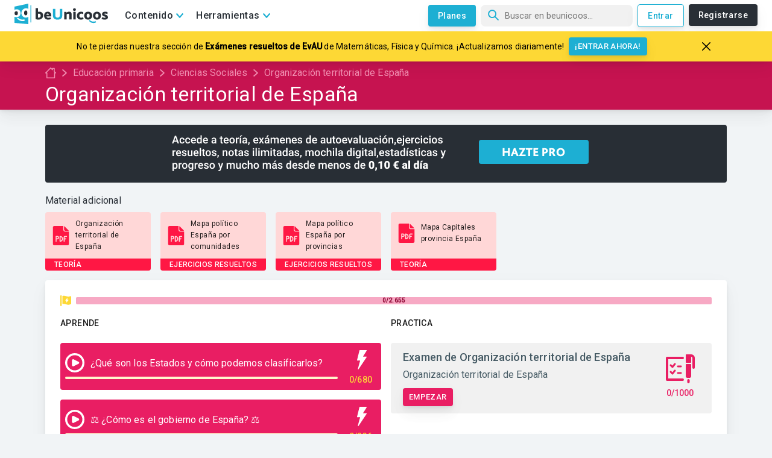

--- FILE ---
content_type: text/html; charset=utf-8
request_url: https://www.beunicoos.com/educacion-infantil/ciencias-sociales/organizacion-territorial-de-espana
body_size: 21460
content:
<!DOCTYPE html><html lang="es" dir="ltr"><head><meta charSet="utf-8"/><script async="" src="https://pagead2.googlesyndication.com/pagead/js/adsbygoogle.js?client=ca-pub-3991291045289125" crossorigin="anonymous"></script><link rel="preconnect" href="https://fonts.gstatic.com" crossorigin="anonymous"/><link rel="preload" as="style" href="https://fonts.googleapis.com/css?family=Roboto:300,400,500&amp;display=swap"/><link href="https://fonts.googleapis.com/css?family=Roboto:300,400,500&amp;display=swap" rel="stylesheet" media="print"/><meta http-equiv="Content-Type" content="text/html; charset=utf-8"/><meta charSet="utf-8"/><meta name="viewport" content="width=device-width, initial-scale=1, maximum-scale=5"/><link rel="manifest" href="/manifest.json"/><meta name="theme-color" content="#1dafd3"/><meta name="robots" content=""/><meta name="keywords" content="Unicoos, enseñanza on-line, nosvemosenclase, física, problemas, matematicas, química, tecnología, secundaria, bachiller, universidad, 2 eso, 3 eso, 4 eso, 1 bachiller, 2 bachiller, ecuaciones y sistemas de ecuaciones, selectividad expresiones algebraicas y polinomios, radicales, funciones, ejercicios, proporcionalidad, polinomios y potencias, teorema de pitagoras, progresiones, funciones, inecuaciones, logaritmos, trigonometria, estudio de funciones, vectores, conicas, combinatoria, estadistica, limites, numeros complejos, matriecs y determinantes, programacion lineal, derivadas, aplicacion de las derivadas, rectas y planos, integrales, estudio de funciones, probabilidad, distribucion binomial, normal e intervalos de confianza, algebra, calculo, cinematica, dinamica, hidroestatica, calorimetria, electromagnetismo, ondas, optica, fisica moderna, movimiento rectilineo uniforme, mru, movimiento rectilineo uniformemente acelerado, mruv, caida libre, movimiento circular, tiro parabolico y horizontal, fuerzas, trabajo, energia cinetica, potencial y mecanica, gravitacion universal y campo gravitatorio, coques elasticos e inelasticos, plano inclinado, solido rigido, momento de inercia, princpio de pascal y presion hidroestatica, principio de arquimedes, empuje y peso, hidrostatia, calor y trabajo, ciclo de carnot, campo y potencial electrico, campo magnetico, circuitos electricos, movimiento armonico simple, ondas rtansversales en una cuerda, interferencias, sonido, optica, fisica cunatica, fisica moderna, fisica nuclear, formulacion, disoluciones, estequiometria, terminodinamica, equilibrio y ph, hidrolisis, quimica basica, formulacion inorganica, formulacion organica, ajustar una reaccion, gases ideales, equilibrio quimico, valoracion acido-base, neutralizacion, cinetica quimica, solubilidad, hidrolisis, enlace quimico, propiedades coligativas"/><meta property="fb:app_id" content="1734097146719192"/><meta property="og:site_name" content="beUnicoos"/><meta property="og:locale" content="es_ES"/><meta property="og:type" content="website"/><meta property="fb:page_id" content="188716307991458"/><meta name="twitter:card" content="summary_large_image"/><meta name="twitter:site" content="@beunicoos"/><meta name="twitter:creator" content="@beunicoos"/><meta name="facebook-domain-verification" content="sq43bkmwwg6y7eifhmrzoqe2p5axz8"/><link rel="shortcut icon" href="/static/favicon.png?logo"/><link rel="apple-touch-icon-precomposed" sizes="57x57" href="https://www.beunicoos.com/static/favicon.png?logo"/><link rel="apple-touch-icon-precomposed" sizes="72x72" href="https://www.beunicoos.com/static/favicon.png?logo"/><link rel="apple-touch-icon-precomposed" sizes="144x144" href="https://www.beunicoos.com/static/favicon.png?logo"/><link rel="apple-touch-icon-precomposed" sizes="114x114" href="https://www.beunicoos.com/static/favicon.png?logo"/><title>Organización territorial de España - Educación primaria - Ciencias Sociales - Vídeos y materiales - beUnicoos</title><link rel="shortcut icon" href="/static/favicon.png?logo"/><link rel="canonical" href="https://www.beunicoos.com/educacion-infantil/ciencias-sociales/organizacion-territorial-de-espana"/><meta property="og:url" content="https://www.beunicoos.com/educacion-infantil/ciencias-sociales/organizacion-territorial-de-espana"/><meta property="og:title" content="Organización territorial de España - Educación primaria - Ciencias Sociales - Vídeos y materiales - beUnicoos"/><meta itemProp="name" content="Organización territorial de España - Educación primaria - Ciencias Sociales - Vídeos y materiales - beUnicoos"/><meta name="description" content="Organización territorial de España - Educación primaria. Todos los vídeos, teoría, ejercicios resueltos y exámenes de autoevaluación listos para ayudarte."/><meta property="og:description" content="Organización territorial de España - Educación primaria. Todos los vídeos, teoría, ejercicios resueltos y exámenes de autoevaluación listos para ayudarte."/><meta itemProp="description" content="Organización territorial de España - Educación primaria. Todos los vídeos, teoría, ejercicios resueltos y exámenes de autoevaluación listos para ayudarte."/><meta property="og:image" content="https://www.beunicoos.com/static/ogImages/subject-educacion-infantil.png"/><meta property="og:image:width" content="1200"/><meta property="og:image:height" content="630"/><meta itemProp="image" content="https://www.beunicoos.com/static/ogImages/subject-educacion-infantil.png"/><meta name="next-head-count" content="37"/><link rel="preload" href="/_next/static/css/styles.b2f87b93.chunk.css" as="style"/><link rel="stylesheet" href="/_next/static/css/styles.b2f87b93.chunk.css" data-n-g=""/><link rel="preload" href="/_next/static/css/168.76649fed.chunk.css" as="style"/><link rel="stylesheet" href="/_next/static/css/168.76649fed.chunk.css"/><noscript data-n-css=""></noscript><link rel="preload" href="/_next/static/chunks/fc56bfa5.08c34232d6979be02f1f.js" as="script"/><link rel="preload" href="/_next/static/chunks/2c386607.88afe5d12aab1d707e0f.js" as="script"/><link rel="preload" href="/_next/static/chunks/bbe4431bfdcef765902db7cf83576c868825f35a.19bdf20eaf3bef1466dd.js" as="script"/><link rel="preload" href="/_next/static/chunks/bff719a9139128b01bbbcf1e2c43e36bd61f769f.14073d77929070f398d4.js" as="script"/><link rel="preload" href="/_next/static/chunks/styles.5ff908a774ddf89e73cb.js" as="script"/><link rel="preload" href="/_next/static/chunks/168.95511ae577435150bea2.js" as="script"/><link rel="preload" href="/_next/static/chunks/main-66e9de29ede0c090879a.js" as="script"/><link rel="preload" href="/_next/static/chunks/webpack-118a796387a3fe955090.js" as="script"/><link rel="preload" href="/_next/static/chunks/framework.5f98ad7ab3e2db4cd621.js" as="script"/><link rel="preload" href="/_next/static/chunks/8b347c3d647542d44f68d195678909b9ef04e99b.027f45fbc076c3cf8dc3.js" as="script"/><link rel="preload" href="/_next/static/chunks/2f37e62b0e148c330c8c736d9c5febca3f66d358.92da65964aa5cda2e49a.js" as="script"/><link rel="preload" href="/_next/static/chunks/efcf498fd0480fef5848f50ffd9d3d753be0d9b0.15dcc2131b5a71371402.js" as="script"/><link rel="preload" href="/_next/static/chunks/b8130ea4de76cd1e0027e184d4d8879cdb407021.f4aff5a1236e7ad7b794.js" as="script"/><link rel="preload" href="/_next/static/chunks/ca22217c20fdd84ea0ddeaad7606c38248b074d2.65c1d193036f91290a71.js" as="script"/><link rel="preload" href="/_next/static/chunks/e3bf0716bcc0b2a693812ce6576394eaf7b1baea.6fa4ea3755f672f1f596.js" as="script"/><link rel="preload" href="/_next/static/chunks/40b9ff8689130c11697f481892ffd7f2d4fd3899.d903ac2ad560d7aabea5.js" as="script"/><link rel="preload" href="/_next/static/chunks/15a80bf8ff5670f0dca861a646093681439662bc.7cd2a99d12b077d2637e.js" as="script"/><link rel="preload" href="/_next/static/chunks/82d62082a4096c0bb1a5063f767977a4e0cefa1c.e9cae1e170b6efe46287.js" as="script"/><link rel="preload" href="/_next/static/chunks/43b382738c8d872962b03b70b03eee5e57273245.8d1f8d0d90fe5c26afa1.js" as="script"/><link rel="preload" href="/_next/static/chunks/eb5acdaa9c20cd914f0458a86c57118fdfde2daa.424474d498bc5ab878c8.js" as="script"/><link rel="preload" href="/_next/static/chunks/23b79cfd134dad7e14aa22a165275167266660f6.56125516c08b0431b2e4.js" as="script"/><link rel="preload" href="/_next/static/chunks/2a41ad0b1d008e29ecba79b68f0b8f26432b5285.7f3f3d42e0f16069997f.js" as="script"/><link rel="preload" href="/_next/static/chunks/c168ad8604bbc931eabae130bc365394ead73c03.2510ecf1aac3a96c5119.js" as="script"/><link rel="preload" href="/_next/static/chunks/e9f35a80077a5467f17c5aa29e850e293481243e.1d5c970023fbc1797bd8.js" as="script"/><link rel="preload" href="/_next/static/chunks/627db11c09554f69eccb83b02e3972cc466805a0.cccfa94c6f4cb44c5468.js" as="script"/><link rel="preload" href="/_next/static/chunks/c586d42eb653feb00025a46ddc0d39c211442d84.4217c52a2709fb6782db.js" as="script"/><link rel="preload" href="/_next/static/chunks/76eb5b96c0d9b00f8c23da5fef6bd99d22affb67.4206d50c3576f0e75798.js" as="script"/><link rel="preload" href="/_next/static/chunks/d123a15829c52b9f645441d292438f5a1e500c16.61dbc1d893721e007d19.js" as="script"/><link rel="preload" href="/_next/static/chunks/bbe4431bfdcef765902db7cf83576c868825f35a.19bdf20eaf3bef1466dd.js" as="script"/><link rel="preload" href="/_next/static/chunks/cf751c5354e2c259d7ab9eee0c30cf985150399f.e814cc7cd7d7d0c44c98.js" as="script"/><link rel="preload" href="/_next/static/chunks/c12ea6bfec569aaa1cdd3a1260be4f0c3df865a8.f9d2057ba23ecd244d54.js" as="script"/><link rel="preload" href="/_next/static/chunks/1f8913f1979be6c5dde243d55bcb4d41693c83bb.bdbad15c06d375f0dec7.js" as="script"/><link rel="preload" href="/_next/static/chunks/styles.5ff908a774ddf89e73cb.js" as="script"/><link rel="preload" href="/_next/static/chunks/pages/_app-a5ca7763876ac8f90c63.js" as="script"/><link rel="preload" href="/_next/static/chunks/pages/lesson-1989672d29c1dc3f6a15.js" as="script"/><style id="jss-server-side">html {
  box-sizing: border-box;
  -webkit-font-smoothing: antialiased;
  -moz-osx-font-smoothing: grayscale;
}
*, *::before, *::after {
  box-sizing: inherit;
}
strong, b {
  font-weight: 700;
}
body {
  color: rgba(0, 0, 0, 0.87);
  margin: 0;
  font-size: 0.875rem;
  font-family: "Roboto", "Helvetica", "Arial", sans-serif;
  font-weight: 400;
  line-height: 1.43;
  letter-spacing: 0.01071em;
  background-color: #fafafa;
}
@media print {
  body {
    background-color: #fff;
  }
}
body::backdrop {
  background-color: #fafafa;
}
.MuiButtonBase-root {
  color: inherit;
  border: 0;
  cursor: pointer;
  margin: 0;
  display: inline-flex;
  outline: 0;
  padding: 0;
  position: relative;
  align-items: center;
  user-select: none;
  border-radius: 0;
  vertical-align: middle;
  -moz-appearance: none;
  justify-content: center;
  text-decoration: none;
  background-color: transparent;
  -webkit-appearance: none;
  -webkit-tap-highlight-color: transparent;
}
.MuiButtonBase-root::-moz-focus-inner {
  border-style: none;
}
.MuiButtonBase-root.Mui-disabled {
  cursor: default;
  pointer-events: none;
}
@media print {
  .MuiButtonBase-root {
    color-adjust: exact;
  }
}
  .MuiGrid-container {
    width: 100%;
    display: flex;
    flex-wrap: wrap;
    box-sizing: border-box;
  }
  .MuiGrid-item {
    margin: 0;
    box-sizing: border-box;
  }
  .MuiGrid-zeroMinWidth {
    min-width: 0;
  }
  .MuiGrid-direction-xs-column {
    flex-direction: column;
  }
  .MuiGrid-direction-xs-column-reverse {
    flex-direction: column-reverse;
  }
  .MuiGrid-direction-xs-row-reverse {
    flex-direction: row-reverse;
  }
  .MuiGrid-wrap-xs-nowrap {
    flex-wrap: nowrap;
  }
  .MuiGrid-wrap-xs-wrap-reverse {
    flex-wrap: wrap-reverse;
  }
  .MuiGrid-align-items-xs-center {
    align-items: center;
  }
  .MuiGrid-align-items-xs-flex-start {
    align-items: flex-start;
  }
  .MuiGrid-align-items-xs-flex-end {
    align-items: flex-end;
  }
  .MuiGrid-align-items-xs-baseline {
    align-items: baseline;
  }
  .MuiGrid-align-content-xs-center {
    align-content: center;
  }
  .MuiGrid-align-content-xs-flex-start {
    align-content: flex-start;
  }
  .MuiGrid-align-content-xs-flex-end {
    align-content: flex-end;
  }
  .MuiGrid-align-content-xs-space-between {
    align-content: space-between;
  }
  .MuiGrid-align-content-xs-space-around {
    align-content: space-around;
  }
  .MuiGrid-justify-xs-center {
    justify-content: center;
  }
  .MuiGrid-justify-xs-flex-end {
    justify-content: flex-end;
  }
  .MuiGrid-justify-xs-space-between {
    justify-content: space-between;
  }
  .MuiGrid-justify-xs-space-around {
    justify-content: space-around;
  }
  .MuiGrid-justify-xs-space-evenly {
    justify-content: space-evenly;
  }
  .MuiGrid-spacing-xs-1 {
    width: calc(100% + 8px);
    margin: -4px;
  }
  .MuiGrid-spacing-xs-1 > .MuiGrid-item {
    padding: 4px;
  }
  .MuiGrid-spacing-xs-2 {
    width: calc(100% + 16px);
    margin: -8px;
  }
  .MuiGrid-spacing-xs-2 > .MuiGrid-item {
    padding: 8px;
  }
  .MuiGrid-spacing-xs-3 {
    width: calc(100% + 24px);
    margin: -12px;
  }
  .MuiGrid-spacing-xs-3 > .MuiGrid-item {
    padding: 12px;
  }
  .MuiGrid-spacing-xs-4 {
    width: calc(100% + 32px);
    margin: -16px;
  }
  .MuiGrid-spacing-xs-4 > .MuiGrid-item {
    padding: 16px;
  }
  .MuiGrid-spacing-xs-5 {
    width: calc(100% + 40px);
    margin: -20px;
  }
  .MuiGrid-spacing-xs-5 > .MuiGrid-item {
    padding: 20px;
  }
  .MuiGrid-spacing-xs-6 {
    width: calc(100% + 48px);
    margin: -24px;
  }
  .MuiGrid-spacing-xs-6 > .MuiGrid-item {
    padding: 24px;
  }
  .MuiGrid-spacing-xs-7 {
    width: calc(100% + 56px);
    margin: -28px;
  }
  .MuiGrid-spacing-xs-7 > .MuiGrid-item {
    padding: 28px;
  }
  .MuiGrid-spacing-xs-8 {
    width: calc(100% + 64px);
    margin: -32px;
  }
  .MuiGrid-spacing-xs-8 > .MuiGrid-item {
    padding: 32px;
  }
  .MuiGrid-spacing-xs-9 {
    width: calc(100% + 72px);
    margin: -36px;
  }
  .MuiGrid-spacing-xs-9 > .MuiGrid-item {
    padding: 36px;
  }
  .MuiGrid-spacing-xs-10 {
    width: calc(100% + 80px);
    margin: -40px;
  }
  .MuiGrid-spacing-xs-10 > .MuiGrid-item {
    padding: 40px;
  }
  .MuiGrid-grid-xs-auto {
    flex-grow: 0;
    max-width: none;
    flex-basis: auto;
  }
  .MuiGrid-grid-xs-true {
    flex-grow: 1;
    max-width: 100%;
    flex-basis: 0;
  }
  .MuiGrid-grid-xs-1 {
    flex-grow: 0;
    max-width: 8.333333%;
    flex-basis: 8.333333%;
  }
  .MuiGrid-grid-xs-2 {
    flex-grow: 0;
    max-width: 16.666667%;
    flex-basis: 16.666667%;
  }
  .MuiGrid-grid-xs-3 {
    flex-grow: 0;
    max-width: 25%;
    flex-basis: 25%;
  }
  .MuiGrid-grid-xs-4 {
    flex-grow: 0;
    max-width: 33.333333%;
    flex-basis: 33.333333%;
  }
  .MuiGrid-grid-xs-5 {
    flex-grow: 0;
    max-width: 41.666667%;
    flex-basis: 41.666667%;
  }
  .MuiGrid-grid-xs-6 {
    flex-grow: 0;
    max-width: 50%;
    flex-basis: 50%;
  }
  .MuiGrid-grid-xs-7 {
    flex-grow: 0;
    max-width: 58.333333%;
    flex-basis: 58.333333%;
  }
  .MuiGrid-grid-xs-8 {
    flex-grow: 0;
    max-width: 66.666667%;
    flex-basis: 66.666667%;
  }
  .MuiGrid-grid-xs-9 {
    flex-grow: 0;
    max-width: 75%;
    flex-basis: 75%;
  }
  .MuiGrid-grid-xs-10 {
    flex-grow: 0;
    max-width: 83.333333%;
    flex-basis: 83.333333%;
  }
  .MuiGrid-grid-xs-11 {
    flex-grow: 0;
    max-width: 91.666667%;
    flex-basis: 91.666667%;
  }
  .MuiGrid-grid-xs-12 {
    flex-grow: 0;
    max-width: 100%;
    flex-basis: 100%;
  }
@media (min-width:600px) {
  .MuiGrid-grid-sm-auto {
    flex-grow: 0;
    max-width: none;
    flex-basis: auto;
  }
  .MuiGrid-grid-sm-true {
    flex-grow: 1;
    max-width: 100%;
    flex-basis: 0;
  }
  .MuiGrid-grid-sm-1 {
    flex-grow: 0;
    max-width: 8.333333%;
    flex-basis: 8.333333%;
  }
  .MuiGrid-grid-sm-2 {
    flex-grow: 0;
    max-width: 16.666667%;
    flex-basis: 16.666667%;
  }
  .MuiGrid-grid-sm-3 {
    flex-grow: 0;
    max-width: 25%;
    flex-basis: 25%;
  }
  .MuiGrid-grid-sm-4 {
    flex-grow: 0;
    max-width: 33.333333%;
    flex-basis: 33.333333%;
  }
  .MuiGrid-grid-sm-5 {
    flex-grow: 0;
    max-width: 41.666667%;
    flex-basis: 41.666667%;
  }
  .MuiGrid-grid-sm-6 {
    flex-grow: 0;
    max-width: 50%;
    flex-basis: 50%;
  }
  .MuiGrid-grid-sm-7 {
    flex-grow: 0;
    max-width: 58.333333%;
    flex-basis: 58.333333%;
  }
  .MuiGrid-grid-sm-8 {
    flex-grow: 0;
    max-width: 66.666667%;
    flex-basis: 66.666667%;
  }
  .MuiGrid-grid-sm-9 {
    flex-grow: 0;
    max-width: 75%;
    flex-basis: 75%;
  }
  .MuiGrid-grid-sm-10 {
    flex-grow: 0;
    max-width: 83.333333%;
    flex-basis: 83.333333%;
  }
  .MuiGrid-grid-sm-11 {
    flex-grow: 0;
    max-width: 91.666667%;
    flex-basis: 91.666667%;
  }
  .MuiGrid-grid-sm-12 {
    flex-grow: 0;
    max-width: 100%;
    flex-basis: 100%;
  }
}
@media (min-width:960px) {
  .MuiGrid-grid-md-auto {
    flex-grow: 0;
    max-width: none;
    flex-basis: auto;
  }
  .MuiGrid-grid-md-true {
    flex-grow: 1;
    max-width: 100%;
    flex-basis: 0;
  }
  .MuiGrid-grid-md-1 {
    flex-grow: 0;
    max-width: 8.333333%;
    flex-basis: 8.333333%;
  }
  .MuiGrid-grid-md-2 {
    flex-grow: 0;
    max-width: 16.666667%;
    flex-basis: 16.666667%;
  }
  .MuiGrid-grid-md-3 {
    flex-grow: 0;
    max-width: 25%;
    flex-basis: 25%;
  }
  .MuiGrid-grid-md-4 {
    flex-grow: 0;
    max-width: 33.333333%;
    flex-basis: 33.333333%;
  }
  .MuiGrid-grid-md-5 {
    flex-grow: 0;
    max-width: 41.666667%;
    flex-basis: 41.666667%;
  }
  .MuiGrid-grid-md-6 {
    flex-grow: 0;
    max-width: 50%;
    flex-basis: 50%;
  }
  .MuiGrid-grid-md-7 {
    flex-grow: 0;
    max-width: 58.333333%;
    flex-basis: 58.333333%;
  }
  .MuiGrid-grid-md-8 {
    flex-grow: 0;
    max-width: 66.666667%;
    flex-basis: 66.666667%;
  }
  .MuiGrid-grid-md-9 {
    flex-grow: 0;
    max-width: 75%;
    flex-basis: 75%;
  }
  .MuiGrid-grid-md-10 {
    flex-grow: 0;
    max-width: 83.333333%;
    flex-basis: 83.333333%;
  }
  .MuiGrid-grid-md-11 {
    flex-grow: 0;
    max-width: 91.666667%;
    flex-basis: 91.666667%;
  }
  .MuiGrid-grid-md-12 {
    flex-grow: 0;
    max-width: 100%;
    flex-basis: 100%;
  }
}
@media (min-width:1280px) {
  .MuiGrid-grid-lg-auto {
    flex-grow: 0;
    max-width: none;
    flex-basis: auto;
  }
  .MuiGrid-grid-lg-true {
    flex-grow: 1;
    max-width: 100%;
    flex-basis: 0;
  }
  .MuiGrid-grid-lg-1 {
    flex-grow: 0;
    max-width: 8.333333%;
    flex-basis: 8.333333%;
  }
  .MuiGrid-grid-lg-2 {
    flex-grow: 0;
    max-width: 16.666667%;
    flex-basis: 16.666667%;
  }
  .MuiGrid-grid-lg-3 {
    flex-grow: 0;
    max-width: 25%;
    flex-basis: 25%;
  }
  .MuiGrid-grid-lg-4 {
    flex-grow: 0;
    max-width: 33.333333%;
    flex-basis: 33.333333%;
  }
  .MuiGrid-grid-lg-5 {
    flex-grow: 0;
    max-width: 41.666667%;
    flex-basis: 41.666667%;
  }
  .MuiGrid-grid-lg-6 {
    flex-grow: 0;
    max-width: 50%;
    flex-basis: 50%;
  }
  .MuiGrid-grid-lg-7 {
    flex-grow: 0;
    max-width: 58.333333%;
    flex-basis: 58.333333%;
  }
  .MuiGrid-grid-lg-8 {
    flex-grow: 0;
    max-width: 66.666667%;
    flex-basis: 66.666667%;
  }
  .MuiGrid-grid-lg-9 {
    flex-grow: 0;
    max-width: 75%;
    flex-basis: 75%;
  }
  .MuiGrid-grid-lg-10 {
    flex-grow: 0;
    max-width: 83.333333%;
    flex-basis: 83.333333%;
  }
  .MuiGrid-grid-lg-11 {
    flex-grow: 0;
    max-width: 91.666667%;
    flex-basis: 91.666667%;
  }
  .MuiGrid-grid-lg-12 {
    flex-grow: 0;
    max-width: 100%;
    flex-basis: 100%;
  }
}
@media (min-width:1920px) {
  .MuiGrid-grid-xl-auto {
    flex-grow: 0;
    max-width: none;
    flex-basis: auto;
  }
  .MuiGrid-grid-xl-true {
    flex-grow: 1;
    max-width: 100%;
    flex-basis: 0;
  }
  .MuiGrid-grid-xl-1 {
    flex-grow: 0;
    max-width: 8.333333%;
    flex-basis: 8.333333%;
  }
  .MuiGrid-grid-xl-2 {
    flex-grow: 0;
    max-width: 16.666667%;
    flex-basis: 16.666667%;
  }
  .MuiGrid-grid-xl-3 {
    flex-grow: 0;
    max-width: 25%;
    flex-basis: 25%;
  }
  .MuiGrid-grid-xl-4 {
    flex-grow: 0;
    max-width: 33.333333%;
    flex-basis: 33.333333%;
  }
  .MuiGrid-grid-xl-5 {
    flex-grow: 0;
    max-width: 41.666667%;
    flex-basis: 41.666667%;
  }
  .MuiGrid-grid-xl-6 {
    flex-grow: 0;
    max-width: 50%;
    flex-basis: 50%;
  }
  .MuiGrid-grid-xl-7 {
    flex-grow: 0;
    max-width: 58.333333%;
    flex-basis: 58.333333%;
  }
  .MuiGrid-grid-xl-8 {
    flex-grow: 0;
    max-width: 66.666667%;
    flex-basis: 66.666667%;
  }
  .MuiGrid-grid-xl-9 {
    flex-grow: 0;
    max-width: 75%;
    flex-basis: 75%;
  }
  .MuiGrid-grid-xl-10 {
    flex-grow: 0;
    max-width: 83.333333%;
    flex-basis: 83.333333%;
  }
  .MuiGrid-grid-xl-11 {
    flex-grow: 0;
    max-width: 91.666667%;
    flex-basis: 91.666667%;
  }
  .MuiGrid-grid-xl-12 {
    flex-grow: 0;
    max-width: 100%;
    flex-basis: 100%;
  }
}
  .MuiTypography-root {
    margin: 0;
  }
  .MuiTypography-body2 {
    font-size: 0.875rem;
    font-family: "Roboto", "Helvetica", "Arial", sans-serif;
    font-weight: 400;
    line-height: 1.43;
    letter-spacing: 0.01071em;
  }
  .MuiTypography-body1 {
    font-size: 1rem;
    font-family: "Roboto", "Helvetica", "Arial", sans-serif;
    font-weight: 400;
    line-height: 1.5;
    letter-spacing: 0.00938em;
  }
  .MuiTypography-caption {
    font-size: 0.75rem;
    font-family: "Roboto", "Helvetica", "Arial", sans-serif;
    font-weight: 400;
    line-height: 1.66;
    letter-spacing: 0.03333em;
  }
  .MuiTypography-button {
    font-size: 0.875rem;
    font-family: "Roboto", "Helvetica", "Arial", sans-serif;
    font-weight: 500;
    line-height: 1.75;
    letter-spacing: 0.02857em;
    text-transform: uppercase;
  }
  .MuiTypography-h1 {
    font-size: 6rem;
    font-family: "Roboto", "Helvetica", "Arial", sans-serif;
    font-weight: 300;
    line-height: 1.167;
    letter-spacing: -0.01562em;
  }
  .MuiTypography-h2 {
    font-size: 3.75rem;
    font-family: "Roboto", "Helvetica", "Arial", sans-serif;
    font-weight: 300;
    line-height: 1.2;
    letter-spacing: -0.00833em;
  }
  .MuiTypography-h3 {
    font-size: 3rem;
    font-family: "Roboto", "Helvetica", "Arial", sans-serif;
    font-weight: 400;
    line-height: 1.167;
    letter-spacing: 0em;
  }
  .MuiTypography-h4 {
    font-size: 2.125rem;
    font-family: "Roboto", "Helvetica", "Arial", sans-serif;
    font-weight: 400;
    line-height: 1.235;
    letter-spacing: 0.00735em;
  }
  .MuiTypography-h5 {
    font-size: 1.5rem;
    font-family: "Roboto", "Helvetica", "Arial", sans-serif;
    font-weight: 400;
    line-height: 1.334;
    letter-spacing: 0em;
  }
  .MuiTypography-h6 {
    font-size: 1.25rem;
    font-family: "Roboto", "Helvetica", "Arial", sans-serif;
    font-weight: 500;
    line-height: 1.6;
    letter-spacing: 0.0075em;
  }
  .MuiTypography-subtitle1 {
    font-size: 1rem;
    font-family: "Roboto", "Helvetica", "Arial", sans-serif;
    font-weight: 400;
    line-height: 1.75;
    letter-spacing: 0.00938em;
  }
  .MuiTypography-subtitle2 {
    font-size: 0.875rem;
    font-family: "Roboto", "Helvetica", "Arial", sans-serif;
    font-weight: 500;
    line-height: 1.57;
    letter-spacing: 0.00714em;
  }
  .MuiTypography-overline {
    font-size: 0.75rem;
    font-family: "Roboto", "Helvetica", "Arial", sans-serif;
    font-weight: 400;
    line-height: 2.66;
    letter-spacing: 0.08333em;
    text-transform: uppercase;
  }
  .MuiTypography-srOnly {
    width: 1px;
    height: 1px;
    overflow: hidden;
    position: absolute;
  }
  .MuiTypography-alignLeft {
    text-align: left;
  }
  .MuiTypography-alignCenter {
    text-align: center;
  }
  .MuiTypography-alignRight {
    text-align: right;
  }
  .MuiTypography-alignJustify {
    text-align: justify;
  }
  .MuiTypography-noWrap {
    overflow: hidden;
    white-space: nowrap;
    text-overflow: ellipsis;
  }
  .MuiTypography-gutterBottom {
    margin-bottom: 0.35em;
  }
  .MuiTypography-paragraph {
    margin-bottom: 16px;
  }
  .MuiTypography-colorInherit {
    color: inherit;
  }
  .MuiTypography-colorPrimary {
    color: #3f51b5;
  }
  .MuiTypography-colorSecondary {
    color: #f50057;
  }
  .MuiTypography-colorTextPrimary {
    color: rgba(0, 0, 0, 0.87);
  }
  .MuiTypography-colorTextSecondary {
    color: rgba(0, 0, 0, 0.54);
  }
  .MuiTypography-colorError {
    color: #f44336;
  }
  .MuiTypography-displayInline {
    display: inline;
  }
  .MuiTypography-displayBlock {
    display: block;
  }
  .MuiPaper-root {
    color: rgba(0, 0, 0, 0.87);
    transition: box-shadow 300ms cubic-bezier(0.4, 0, 0.2, 1) 0ms;
    background-color: #fff;
  }
  .MuiPaper-rounded {
    border-radius: 4px;
  }
  .MuiPaper-outlined {
    border: 1px solid rgba(0, 0, 0, 0.12);
  }
  .MuiPaper-elevation0 {
    box-shadow: none;
  }
  .MuiPaper-elevation1 {
    box-shadow: 0px 2px 1px -1px rgba(0,0,0,0.2),0px 1px 1px 0px rgba(0,0,0,0.14),0px 1px 3px 0px rgba(0,0,0,0.12);
  }
  .MuiPaper-elevation2 {
    box-shadow: 0px 3px 1px -2px rgba(0,0,0,0.2),0px 2px 2px 0px rgba(0,0,0,0.14),0px 1px 5px 0px rgba(0,0,0,0.12);
  }
  .MuiPaper-elevation3 {
    box-shadow: 0px 3px 3px -2px rgba(0,0,0,0.2),0px 3px 4px 0px rgba(0,0,0,0.14),0px 1px 8px 0px rgba(0,0,0,0.12);
  }
  .MuiPaper-elevation4 {
    box-shadow: 0px 2px 4px -1px rgba(0,0,0,0.2),0px 4px 5px 0px rgba(0,0,0,0.14),0px 1px 10px 0px rgba(0,0,0,0.12);
  }
  .MuiPaper-elevation5 {
    box-shadow: 0px 3px 5px -1px rgba(0,0,0,0.2),0px 5px 8px 0px rgba(0,0,0,0.14),0px 1px 14px 0px rgba(0,0,0,0.12);
  }
  .MuiPaper-elevation6 {
    box-shadow: 0px 3px 5px -1px rgba(0,0,0,0.2),0px 6px 10px 0px rgba(0,0,0,0.14),0px 1px 18px 0px rgba(0,0,0,0.12);
  }
  .MuiPaper-elevation7 {
    box-shadow: 0px 4px 5px -2px rgba(0,0,0,0.2),0px 7px 10px 1px rgba(0,0,0,0.14),0px 2px 16px 1px rgba(0,0,0,0.12);
  }
  .MuiPaper-elevation8 {
    box-shadow: 0px 5px 5px -3px rgba(0,0,0,0.2),0px 8px 10px 1px rgba(0,0,0,0.14),0px 3px 14px 2px rgba(0,0,0,0.12);
  }
  .MuiPaper-elevation9 {
    box-shadow: 0px 5px 6px -3px rgba(0,0,0,0.2),0px 9px 12px 1px rgba(0,0,0,0.14),0px 3px 16px 2px rgba(0,0,0,0.12);
  }
  .MuiPaper-elevation10 {
    box-shadow: 0px 6px 6px -3px rgba(0,0,0,0.2),0px 10px 14px 1px rgba(0,0,0,0.14),0px 4px 18px 3px rgba(0,0,0,0.12);
  }
  .MuiPaper-elevation11 {
    box-shadow: 0px 6px 7px -4px rgba(0,0,0,0.2),0px 11px 15px 1px rgba(0,0,0,0.14),0px 4px 20px 3px rgba(0,0,0,0.12);
  }
  .MuiPaper-elevation12 {
    box-shadow: 0px 7px 8px -4px rgba(0,0,0,0.2),0px 12px 17px 2px rgba(0,0,0,0.14),0px 5px 22px 4px rgba(0,0,0,0.12);
  }
  .MuiPaper-elevation13 {
    box-shadow: 0px 7px 8px -4px rgba(0,0,0,0.2),0px 13px 19px 2px rgba(0,0,0,0.14),0px 5px 24px 4px rgba(0,0,0,0.12);
  }
  .MuiPaper-elevation14 {
    box-shadow: 0px 7px 9px -4px rgba(0,0,0,0.2),0px 14px 21px 2px rgba(0,0,0,0.14),0px 5px 26px 4px rgba(0,0,0,0.12);
  }
  .MuiPaper-elevation15 {
    box-shadow: 0px 8px 9px -5px rgba(0,0,0,0.2),0px 15px 22px 2px rgba(0,0,0,0.14),0px 6px 28px 5px rgba(0,0,0,0.12);
  }
  .MuiPaper-elevation16 {
    box-shadow: 0px 8px 10px -5px rgba(0,0,0,0.2),0px 16px 24px 2px rgba(0,0,0,0.14),0px 6px 30px 5px rgba(0,0,0,0.12);
  }
  .MuiPaper-elevation17 {
    box-shadow: 0px 8px 11px -5px rgba(0,0,0,0.2),0px 17px 26px 2px rgba(0,0,0,0.14),0px 6px 32px 5px rgba(0,0,0,0.12);
  }
  .MuiPaper-elevation18 {
    box-shadow: 0px 9px 11px -5px rgba(0,0,0,0.2),0px 18px 28px 2px rgba(0,0,0,0.14),0px 7px 34px 6px rgba(0,0,0,0.12);
  }
  .MuiPaper-elevation19 {
    box-shadow: 0px 9px 12px -6px rgba(0,0,0,0.2),0px 19px 29px 2px rgba(0,0,0,0.14),0px 7px 36px 6px rgba(0,0,0,0.12);
  }
  .MuiPaper-elevation20 {
    box-shadow: 0px 10px 13px -6px rgba(0,0,0,0.2),0px 20px 31px 3px rgba(0,0,0,0.14),0px 8px 38px 7px rgba(0,0,0,0.12);
  }
  .MuiPaper-elevation21 {
    box-shadow: 0px 10px 13px -6px rgba(0,0,0,0.2),0px 21px 33px 3px rgba(0,0,0,0.14),0px 8px 40px 7px rgba(0,0,0,0.12);
  }
  .MuiPaper-elevation22 {
    box-shadow: 0px 10px 14px -6px rgba(0,0,0,0.2),0px 22px 35px 3px rgba(0,0,0,0.14),0px 8px 42px 7px rgba(0,0,0,0.12);
  }
  .MuiPaper-elevation23 {
    box-shadow: 0px 11px 14px -7px rgba(0,0,0,0.2),0px 23px 36px 3px rgba(0,0,0,0.14),0px 9px 44px 8px rgba(0,0,0,0.12);
  }
  .MuiPaper-elevation24 {
    box-shadow: 0px 11px 15px -7px rgba(0,0,0,0.2),0px 24px 38px 3px rgba(0,0,0,0.14),0px 9px 46px 8px rgba(0,0,0,0.12);
  }
@media (min-width:0px) and (max-width:599.95px) {
  .jss1 {
    display: none;
  }
}
@media (min-width:0px) {
  .jss2 {
    display: none;
  }
}
@media (max-width:599.95px) {
  .jss3 {
    display: none;
  }
}
@media (min-width:600px) and (max-width:959.95px) {
  .jss4 {
    display: none;
  }
}
@media (min-width:600px) {
  .jss5 {
    display: none;
  }
}
@media (max-width:959.95px) {
  .jss6 {
    display: none;
  }
}
@media (min-width:960px) and (max-width:1279.95px) {
  .jss7 {
    display: none;
  }
}
@media (min-width:960px) {
  .jss8 {
    display: none;
  }
}
@media (max-width:1279.95px) {
  .jss9 {
    display: none;
  }
}
@media (min-width:1280px) and (max-width:1919.95px) {
  .jss10 {
    display: none;
  }
}
@media (min-width:1280px) {
  .jss11 {
    display: none;
  }
}
@media (max-width:1919.95px) {
  .jss12 {
    display: none;
  }
}
@media (min-width:1920px) {
  .jss13 {
    display: none;
  }
}
@media (min-width:1920px) {
  .jss14 {
    display: none;
  }
}
@media (min-width:0px) {
  .jss15 {
    display: none;
  }
}
  .MuiAppBar-root {
    width: 100%;
    display: flex;
    z-index: 1100;
    box-sizing: border-box;
    flex-shrink: 0;
    flex-direction: column;
  }
  .MuiAppBar-positionFixed {
    top: 0;
    left: auto;
    right: 0;
    position: fixed;
  }
@media print {
  .MuiAppBar-positionFixed {
    position: absolute;
  }
}
  .MuiAppBar-positionAbsolute {
    top: 0;
    left: auto;
    right: 0;
    position: absolute;
  }
  .MuiAppBar-positionSticky {
    top: 0;
    left: auto;
    right: 0;
    position: sticky;
  }
  .MuiAppBar-positionStatic {
    position: static;
  }
  .MuiAppBar-positionRelative {
    position: relative;
  }
  .MuiAppBar-colorDefault {
    color: rgba(0, 0, 0, 0.87);
    background-color: #f5f5f5;
  }
  .MuiAppBar-colorPrimary {
    color: #fff;
    background-color: #3f51b5;
  }
  .MuiAppBar-colorSecondary {
    color: #fff;
    background-color: #f50057;
  }
  .MuiAppBar-colorInherit {
    color: inherit;
  }
  .MuiAppBar-colorTransparent {
    color: inherit;
    background-color: transparent;
  }
  .MuiButton-root {
    color: rgba(0, 0, 0, 0.87);
    padding: 6px 16px;
    font-size: 0.875rem;
    min-width: 64px;
    box-sizing: border-box;
    transition: background-color 250ms cubic-bezier(0.4, 0, 0.2, 1) 0ms,box-shadow 250ms cubic-bezier(0.4, 0, 0.2, 1) 0ms,border 250ms cubic-bezier(0.4, 0, 0.2, 1) 0ms;
    font-family: "Roboto", "Helvetica", "Arial", sans-serif;
    font-weight: 500;
    line-height: 1.75;
    border-radius: 4px;
    letter-spacing: 0.02857em;
    text-transform: uppercase;
  }
  .MuiButton-root:hover {
    text-decoration: none;
    background-color: rgba(0, 0, 0, 0.04);
  }
  .MuiButton-root.Mui-disabled {
    color: rgba(0, 0, 0, 0.26);
  }
@media (hover: none) {
  .MuiButton-root:hover {
    background-color: transparent;
  }
}
  .MuiButton-root:hover.Mui-disabled {
    background-color: transparent;
  }
  .MuiButton-label {
    width: 100%;
    display: inherit;
    align-items: inherit;
    justify-content: inherit;
  }
  .MuiButton-text {
    padding: 6px 8px;
  }
  .MuiButton-textPrimary {
    color: #3f51b5;
  }
  .MuiButton-textPrimary:hover {
    background-color: rgba(63, 81, 181, 0.04);
  }
@media (hover: none) {
  .MuiButton-textPrimary:hover {
    background-color: transparent;
  }
}
  .MuiButton-textSecondary {
    color: #f50057;
  }
  .MuiButton-textSecondary:hover {
    background-color: rgba(245, 0, 87, 0.04);
  }
@media (hover: none) {
  .MuiButton-textSecondary:hover {
    background-color: transparent;
  }
}
  .MuiButton-outlined {
    border: 1px solid rgba(0, 0, 0, 0.23);
    padding: 5px 15px;
  }
  .MuiButton-outlined.Mui-disabled {
    border: 1px solid rgba(0, 0, 0, 0.12);
  }
  .MuiButton-outlinedPrimary {
    color: #3f51b5;
    border: 1px solid rgba(63, 81, 181, 0.5);
  }
  .MuiButton-outlinedPrimary:hover {
    border: 1px solid #3f51b5;
    background-color: rgba(63, 81, 181, 0.04);
  }
@media (hover: none) {
  .MuiButton-outlinedPrimary:hover {
    background-color: transparent;
  }
}
  .MuiButton-outlinedSecondary {
    color: #f50057;
    border: 1px solid rgba(245, 0, 87, 0.5);
  }
  .MuiButton-outlinedSecondary:hover {
    border: 1px solid #f50057;
    background-color: rgba(245, 0, 87, 0.04);
  }
  .MuiButton-outlinedSecondary.Mui-disabled {
    border: 1px solid rgba(0, 0, 0, 0.26);
  }
@media (hover: none) {
  .MuiButton-outlinedSecondary:hover {
    background-color: transparent;
  }
}
  .MuiButton-contained {
    color: rgba(0, 0, 0, 0.87);
    box-shadow: 0px 3px 1px -2px rgba(0,0,0,0.2),0px 2px 2px 0px rgba(0,0,0,0.14),0px 1px 5px 0px rgba(0,0,0,0.12);
    background-color: #e0e0e0;
  }
  .MuiButton-contained:hover {
    box-shadow: 0px 2px 4px -1px rgba(0,0,0,0.2),0px 4px 5px 0px rgba(0,0,0,0.14),0px 1px 10px 0px rgba(0,0,0,0.12);
    background-color: #d5d5d5;
  }
  .MuiButton-contained.Mui-focusVisible {
    box-shadow: 0px 3px 5px -1px rgba(0,0,0,0.2),0px 6px 10px 0px rgba(0,0,0,0.14),0px 1px 18px 0px rgba(0,0,0,0.12);
  }
  .MuiButton-contained:active {
    box-shadow: 0px 5px 5px -3px rgba(0,0,0,0.2),0px 8px 10px 1px rgba(0,0,0,0.14),0px 3px 14px 2px rgba(0,0,0,0.12);
  }
  .MuiButton-contained.Mui-disabled {
    color: rgba(0, 0, 0, 0.26);
    box-shadow: none;
    background-color: rgba(0, 0, 0, 0.12);
  }
@media (hover: none) {
  .MuiButton-contained:hover {
    box-shadow: 0px 3px 1px -2px rgba(0,0,0,0.2),0px 2px 2px 0px rgba(0,0,0,0.14),0px 1px 5px 0px rgba(0,0,0,0.12);
    background-color: #e0e0e0;
  }
}
  .MuiButton-contained:hover.Mui-disabled {
    background-color: rgba(0, 0, 0, 0.12);
  }
  .MuiButton-containedPrimary {
    color: #fff;
    background-color: #3f51b5;
  }
  .MuiButton-containedPrimary:hover {
    background-color: #303f9f;
  }
@media (hover: none) {
  .MuiButton-containedPrimary:hover {
    background-color: #3f51b5;
  }
}
  .MuiButton-containedSecondary {
    color: #fff;
    background-color: #f50057;
  }
  .MuiButton-containedSecondary:hover {
    background-color: #c51162;
  }
@media (hover: none) {
  .MuiButton-containedSecondary:hover {
    background-color: #f50057;
  }
}
  .MuiButton-disableElevation {
    box-shadow: none;
  }
  .MuiButton-disableElevation:hover {
    box-shadow: none;
  }
  .MuiButton-disableElevation.Mui-focusVisible {
    box-shadow: none;
  }
  .MuiButton-disableElevation:active {
    box-shadow: none;
  }
  .MuiButton-disableElevation.Mui-disabled {
    box-shadow: none;
  }
  .MuiButton-colorInherit {
    color: inherit;
    border-color: currentColor;
  }
  .MuiButton-textSizeSmall {
    padding: 4px 5px;
    font-size: 0.8125rem;
  }
  .MuiButton-textSizeLarge {
    padding: 8px 11px;
    font-size: 0.9375rem;
  }
  .MuiButton-outlinedSizeSmall {
    padding: 3px 9px;
    font-size: 0.8125rem;
  }
  .MuiButton-outlinedSizeLarge {
    padding: 7px 21px;
    font-size: 0.9375rem;
  }
  .MuiButton-containedSizeSmall {
    padding: 4px 10px;
    font-size: 0.8125rem;
  }
  .MuiButton-containedSizeLarge {
    padding: 8px 22px;
    font-size: 0.9375rem;
  }
  .MuiButton-fullWidth {
    width: 100%;
  }
  .MuiButton-startIcon {
    display: inherit;
    margin-left: -4px;
    margin-right: 8px;
  }
  .MuiButton-startIcon.MuiButton-iconSizeSmall {
    margin-left: -2px;
  }
  .MuiButton-endIcon {
    display: inherit;
    margin-left: 8px;
    margin-right: -4px;
  }
  .MuiButton-endIcon.MuiButton-iconSizeSmall {
    margin-right: -2px;
  }
  .MuiButton-iconSizeSmall > *:first-child {
    font-size: 18px;
  }
  .MuiButton-iconSizeMedium > *:first-child {
    font-size: 20px;
  }
  .MuiButton-iconSizeLarge > *:first-child {
    font-size: 22px;
  }
  .MuiToolbar-root {
    display: flex;
    position: relative;
    align-items: center;
  }
  .MuiToolbar-gutters {
    padding-left: 16px;
    padding-right: 16px;
  }
@media (min-width:600px) {
  .MuiToolbar-gutters {
    padding-left: 24px;
    padding-right: 24px;
  }
}
  .MuiToolbar-regular {
    min-height: 56px;
  }
@media (min-width:0px) and (orientation: landscape) {
  .MuiToolbar-regular {
    min-height: 48px;
  }
}
@media (min-width:600px) {
  .MuiToolbar-regular {
    min-height: 64px;
  }
}
  .MuiToolbar-dense {
    min-height: 48px;
  }
  .MuiIconButton-root {
    flex: 0 0 auto;
    color: rgba(0, 0, 0, 0.54);
    padding: 12px;
    overflow: visible;
    font-size: 1.5rem;
    text-align: center;
    transition: background-color 150ms cubic-bezier(0.4, 0, 0.2, 1) 0ms;
    border-radius: 50%;
  }
  .MuiIconButton-root:hover {
    background-color: rgba(0, 0, 0, 0.04);
  }
  .MuiIconButton-root.Mui-disabled {
    color: rgba(0, 0, 0, 0.26);
    background-color: transparent;
  }
@media (hover: none) {
  .MuiIconButton-root:hover {
    background-color: transparent;
  }
}
  .MuiIconButton-edgeStart {
    margin-left: -12px;
  }
  .MuiIconButton-sizeSmall.MuiIconButton-edgeStart {
    margin-left: -3px;
  }
  .MuiIconButton-edgeEnd {
    margin-right: -12px;
  }
  .MuiIconButton-sizeSmall.MuiIconButton-edgeEnd {
    margin-right: -3px;
  }
  .MuiIconButton-colorInherit {
    color: inherit;
  }
  .MuiIconButton-colorPrimary {
    color: #3f51b5;
  }
  .MuiIconButton-colorPrimary:hover {
    background-color: rgba(63, 81, 181, 0.04);
  }
@media (hover: none) {
  .MuiIconButton-colorPrimary:hover {
    background-color: transparent;
  }
}
  .MuiIconButton-colorSecondary {
    color: #f50057;
  }
  .MuiIconButton-colorSecondary:hover {
    background-color: rgba(245, 0, 87, 0.04);
  }
@media (hover: none) {
  .MuiIconButton-colorSecondary:hover {
    background-color: transparent;
  }
}
  .MuiIconButton-sizeSmall {
    padding: 3px;
    font-size: 1.125rem;
  }
  .MuiIconButton-label {
    width: 100%;
    display: flex;
    align-items: inherit;
    justify-content: inherit;
  }
  .MuiLinearProgress-root {
    height: 4px;
    overflow: hidden;
    position: relative;
  }
@media print {
  .MuiLinearProgress-root {
    color-adjust: exact;
  }
}
  .MuiLinearProgress-colorPrimary {
    background-color: rgb(182, 188, 226);
  }
  .MuiLinearProgress-colorSecondary {
    background-color: rgb(251, 158, 191);
  }
  .MuiLinearProgress-buffer {
    background-color: transparent;
  }
  .MuiLinearProgress-query {
    transform: rotate(180deg);
  }
  .MuiLinearProgress-dashed {
    width: 100%;
    height: 100%;
    position: absolute;
    animation: MuiLinearProgress-keyframes-buffer 3s infinite linear;
    margin-top: 0;
  }
  .MuiLinearProgress-dashedColorPrimary {
    background-size: 10px 10px;
    background-image: radial-gradient(rgb(182, 188, 226) 0%, rgb(182, 188, 226) 16%, transparent 42%);
    background-position: 0 -23px;
  }
  .MuiLinearProgress-dashedColorSecondary {
    background-size: 10px 10px;
    background-image: radial-gradient(rgb(251, 158, 191) 0%, rgb(251, 158, 191) 16%, transparent 42%);
    background-position: 0 -23px;
  }
  .MuiLinearProgress-bar {
    top: 0;
    left: 0;
    width: 100%;
    bottom: 0;
    position: absolute;
    transition: transform 0.2s linear;
    transform-origin: left;
  }
  .MuiLinearProgress-barColorPrimary {
    background-color: #3f51b5;
  }
  .MuiLinearProgress-barColorSecondary {
    background-color: #f50057;
  }
  .MuiLinearProgress-bar1Indeterminate {
    width: auto;
    animation: MuiLinearProgress-keyframes-indeterminate1 2.1s cubic-bezier(0.65, 0.815, 0.735, 0.395) infinite;
  }
  .MuiLinearProgress-bar1Determinate {
    transition: transform .4s linear;
  }
  .MuiLinearProgress-bar1Buffer {
    z-index: 1;
    transition: transform .4s linear;
  }
  .MuiLinearProgress-bar2Indeterminate {
    width: auto;
    animation: MuiLinearProgress-keyframes-indeterminate2 2.1s cubic-bezier(0.165, 0.84, 0.44, 1) 1.15s infinite;
  }
  .MuiLinearProgress-bar2Buffer {
    transition: transform .4s linear;
  }
@keyframes MuiLinearProgress-keyframes-indeterminate1 {
  0% {
    left: -35%;
    right: 100%;
  }
  60% {
    left: 100%;
    right: -90%;
  }
  100% {
    left: 100%;
    right: -90%;
  }
}
@keyframes MuiLinearProgress-keyframes-indeterminate2 {
  0% {
    left: -200%;
    right: 100%;
  }
  60% {
    left: 107%;
    right: -8%;
  }
  100% {
    left: 107%;
    right: -8%;
  }
}
@keyframes MuiLinearProgress-keyframes-buffer {
  0% {
    opacity: 1;
    background-position: 0 -23px;
  }
  50% {
    opacity: 0;
    background-position: 0 -23px;
  }
  100% {
    opacity: 1;
    background-position: -200px -23px;
  }
}</style><style data-styled="" data-styled-version="5.2.1">.lbgnKt{margin-left:0px;margin-right:0px;display:-webkit-box;display:-webkit-flex;display:-ms-flexbox;display:flex;-webkit-align-items:inherit;-webkit-box-align:inherit;-ms-flex-align:inherit;align-items:inherit;-webkit-box-pack:inherit;-webkit-justify-content:inherit;-ms-flex-pack:inherit;justify-content:inherit;}/*!sc*/
.lbgnKt svg{fill:#1dafd3;width:12px;height:12px;}/*!sc*/
.gkIRGd{margin-left:0px;margin-right:0px;display:-webkit-box;display:-webkit-flex;display:-ms-flexbox;display:flex;-webkit-align-items:inherit;-webkit-box-align:inherit;-ms-flex-align:inherit;align-items:inherit;-webkit-box-pack:inherit;-webkit-justify-content:inherit;-ms-flex-pack:inherit;justify-content:inherit;}/*!sc*/
.gkIRGd svg{fill:#1dafd3;width:18px;height:18px;}/*!sc*/
.jZyRRk{margin-left:0px;margin-right:0px;display:-webkit-box;display:-webkit-flex;display:-ms-flexbox;display:flex;-webkit-align-items:inherit;-webkit-box-align:inherit;-ms-flex-align:inherit;align-items:inherit;-webkit-box-pack:inherit;-webkit-justify-content:inherit;-ms-flex-pack:inherit;justify-content:inherit;}/*!sc*/
.jZyRRk svg{fill:#000000;width:18px;height:18px;}/*!sc*/
.dgqXWJ{margin-left:0px;margin-right:0px;display:-webkit-box;display:-webkit-flex;display:-ms-flexbox;display:flex;-webkit-align-items:inherit;-webkit-box-align:inherit;-ms-flex-align:inherit;align-items:inherit;-webkit-box-pack:inherit;-webkit-justify-content:inherit;-ms-flex-pack:inherit;justify-content:inherit;}/*!sc*/
.dgqXWJ svg{fill:#1dafd3;width:22px;height:22px;}/*!sc*/
.ivZENW{margin-left:0px;margin-right:0px;display:-webkit-box;display:-webkit-flex;display:-ms-flexbox;display:flex;-webkit-align-items:inherit;-webkit-box-align:inherit;-ms-flex-align:inherit;align-items:inherit;-webkit-box-pack:inherit;-webkit-justify-content:inherit;-ms-flex-pack:inherit;justify-content:inherit;}/*!sc*/
.ivZENW svg{fill:#000000;width:18px;height:18px;}/*!sc*/
@media (max-width:599.95px){.ivZENW svg{width:12px;height:12px;}}/*!sc*/
.bHigRG{margin-left:0px;margin-right:0px;display:-webkit-box;display:-webkit-flex;display:-ms-flexbox;display:flex;-webkit-align-items:inherit;-webkit-box-align:inherit;-ms-flex-align:inherit;align-items:inherit;-webkit-box-pack:inherit;-webkit-justify-content:inherit;-ms-flex-pack:inherit;justify-content:inherit;}/*!sc*/
.bHigRG svg{fill:#000000;width:12px;height:12px;}/*!sc*/
@media (max-width:599.95px){.bHigRG svg{width:10px;height:10px;}}/*!sc*/
.kkykWW{margin-left:0px;margin-right:0px;display:-webkit-box;display:-webkit-flex;display:-ms-flexbox;display:flex;-webkit-align-items:inherit;-webkit-box-align:inherit;-ms-flex-align:inherit;align-items:inherit;-webkit-box-pack:inherit;-webkit-justify-content:inherit;-ms-flex-pack:inherit;justify-content:inherit;}/*!sc*/
.kkykWW svg{fill:#ff1744;width:32px;height:32px;}/*!sc*/
.dktqWo{margin-left:0px;margin-right:0px;display:-webkit-box;display:-webkit-flex;display:-ms-flexbox;display:flex;-webkit-align-items:inherit;-webkit-box-align:inherit;-ms-flex-align:inherit;align-items:inherit;-webkit-box-pack:inherit;-webkit-justify-content:inherit;-ms-flex-pack:inherit;justify-content:inherit;}/*!sc*/
.dktqWo svg{fill:#fdd835;width:18px;height:18px;}/*!sc*/
.eFmVOM{margin-left:0px;margin-right:0px;display:-webkit-box;display:-webkit-flex;display:-ms-flexbox;display:flex;-webkit-align-items:inherit;-webkit-box-align:inherit;-ms-flex-align:inherit;align-items:inherit;-webkit-box-pack:inherit;-webkit-justify-content:inherit;-ms-flex-pack:inherit;justify-content:inherit;}/*!sc*/
.eFmVOM svg{fill:#ffffff;width:32px;height:32px;}/*!sc*/
.ixOOAZ{margin-left:0px;margin-right:0px;display:-webkit-box;display:-webkit-flex;display:-ms-flexbox;display:flex;-webkit-align-items:inherit;-webkit-box-align:inherit;-ms-flex-align:inherit;align-items:inherit;-webkit-box-pack:inherit;-webkit-justify-content:inherit;-ms-flex-pack:inherit;justify-content:inherit;}/*!sc*/
.ixOOAZ svg{fill:#e91e63;width:48px;height:48px;}/*!sc*/
.dtA-dSs{margin-left:0px;margin-right:0px;display:-webkit-box;display:-webkit-flex;display:-ms-flexbox;display:flex;-webkit-align-items:inherit;-webkit-box-align:inherit;-ms-flex-align:inherit;align-items:inherit;-webkit-box-pack:inherit;-webkit-justify-content:inherit;-ms-flex-pack:inherit;justify-content:inherit;}/*!sc*/
.dtA-dSs svg{fill:#546E7A;width:22px;height:22px;}/*!sc*/
data-styled.g1[id="sc-bdfBwQ"]{content:"lbgnKt,gkIRGd,jZyRRk,dgqXWJ,ivZENW,bHigRG,kkykWW,dktqWo,eFmVOM,ixOOAZ,dtA-dSs,"}/*!sc*/
.iYZdIk.iYZdIk{color:#f492b4;text-align:left;-webkit-align-items:center;-webkit-box-align:center;-ms-flex-align:center;align-items:center;}/*!sc*/
.iYZdIk.iYZdIk a{color:#f492b4;}/*!sc*/
.iYZdIk.iYZdIk svg{margin-right:5px;}/*!sc*/
.iYZdIk.iYZdIk p{margin:0 !important;}/*!sc*/
.kUgvLw.kUgvLw{color:#ffffff;text-align:left;-webkit-align-items:center;-webkit-box-align:center;-ms-flex-align:center;align-items:center;}/*!sc*/
.kUgvLw.kUgvLw a{color:#ffffff;}/*!sc*/
.kUgvLw.kUgvLw svg{margin-right:5px;}/*!sc*/
.kUgvLw.kUgvLw p{margin:0 !important;}/*!sc*/
@media (max-width:599.95px){.kUgvLw.kUgvLw{font-size:1rem;}}/*!sc*/
.cptJOs.cptJOs{color:#292f36;text-align:left;-webkit-align-items:center;-webkit-box-align:center;-ms-flex-align:center;align-items:center;}/*!sc*/
.cptJOs.cptJOs a{color:#292f36;}/*!sc*/
.cptJOs.cptJOs svg{margin-right:5px;}/*!sc*/
.cptJOs.cptJOs p{margin:0 !important;}/*!sc*/
.hkZrBw.hkZrBw{text-align:left;-webkit-align-items:center;-webkit-box-align:center;-ms-flex-align:center;align-items:center;}/*!sc*/
.hkZrBw.hkZrBw svg{margin-right:5px;}/*!sc*/
.hkZrBw.hkZrBw p{margin:0 !important;}/*!sc*/
.dUwJjE.dUwJjE{color:#ffffff;text-align:left;-webkit-align-items:center;-webkit-box-align:center;-ms-flex-align:center;align-items:center;}/*!sc*/
.dUwJjE.dUwJjE a{color:#ffffff;}/*!sc*/
.dUwJjE.dUwJjE svg{margin-right:5px;}/*!sc*/
.dUwJjE.dUwJjE p{margin:0 !important;}/*!sc*/
.bxiSbS.bxiSbS{color:#fdd835;text-align:left;-webkit-align-items:center;-webkit-box-align:center;-ms-flex-align:center;align-items:center;background:#c1134e padding-left:4px;padding-right:4px;border-radius:5px;}/*!sc*/
.bxiSbS.bxiSbS a{color:#fdd835;}/*!sc*/
.bxiSbS.bxiSbS svg{margin-right:5px;}/*!sc*/
.bxiSbS.bxiSbS p{margin:0 !important;}/*!sc*/
.iePnBw.iePnBw{color:#455A64;text-align:left;-webkit-align-items:center;-webkit-box-align:center;-ms-flex-align:center;align-items:center;}/*!sc*/
.iePnBw.iePnBw a{color:#455A64;}/*!sc*/
.iePnBw.iePnBw svg{margin-right:5px;}/*!sc*/
.iePnBw.iePnBw p{margin:0 !important;}/*!sc*/
.eUcqOs.eUcqOs{color:#e91e63;text-align:center;-webkit-align-items:center;-webkit-box-align:center;-ms-flex-align:center;align-items:center;}/*!sc*/
.eUcqOs.eUcqOs a{color:#e91e63;}/*!sc*/
.eUcqOs.eUcqOs svg{margin-right:5px;}/*!sc*/
.eUcqOs.eUcqOs p{margin:0 !important;}/*!sc*/
data-styled.g2[id="sc-gsTCUz"]{content:"iYZdIk,kUgvLw,cptJOs,hkZrBw,dUwJjE,bxiSbS,iePnBw,eUcqOs,"}/*!sc*/
.bAqCbG.bAqCbG{padding:25px 25px;background:#ffffff;box-shadow:none;}/*!sc*/
@media (max-width:599.95px){.bAqCbG.bAqCbG{padding-left:12px;padding-right:12px;margin-top:0;box-shadow:none !important;}}/*!sc*/
@media (max-width:599.95px){}/*!sc*/
.bAqCbG.bAqCbG:hover{cursor:pointer;box-shadow:0px 2px 1px -1px rgba(0,0,0,0.2),0px 1px 1px 0px rgba(0,0,0,0.14),0px 1px 3px 0px rgba(0,0,0,0.12) !important;background:#fff;}/*!sc*/
.dThvGZ.dThvGZ{padding:25px 25px;background:white;box-shadow:0 0.46875rem 2.1875rem rgba(4,9,20,0.03),0 0.9375rem 1.40625rem rgba(4,9,20,0.03),0 0.25rem 0.53125rem rgba(4,9,20,0.05),0 0.125rem 0.1875rem rgba(4,9,20,0.03);}/*!sc*/
@media (max-width:599.95px){.dThvGZ.dThvGZ{padding-left:12px;padding-right:12px;margin-top:0;box-shadow:none !important;}}/*!sc*/
@media (max-width:599.95px){}/*!sc*/
.Dol.Dol{padding:12px 8px;background:#e91e63;box-shadow:none;}/*!sc*/
@media (max-width:599.95px){.Dol.Dol{padding-left:12px;padding-right:12px;margin-top:0;box-shadow:none !important;}}/*!sc*/
@media (max-width:599.95px){}/*!sc*/
.Dol.Dol:hover{cursor:pointer;background:#ee4c83;}/*!sc*/
.jnuJlB.jnuJlB{padding:8px 2px 12px 20px;background:#f1f1f1;box-shadow:none;}/*!sc*/
@media (max-width:599.95px){.jnuJlB.jnuJlB{padding-left:12px;padding-right:12px;margin-top:0;box-shadow:none !important;}}/*!sc*/
@media (max-width:599.95px){}/*!sc*/
data-styled.g8[id="sc-dlfnbm"]{content:"bAqCbG,dThvGZ,Dol,jnuJlB,"}/*!sc*/
.gxpQAs.gxpQAs{z-index:1201;-webkit-flex:1;-ms-flex:1;flex:1;line-height:0px;box-shadow:0 0.46875rem 2.1875rem rgba(4,9,20,0.03),0 0.9375rem 1.40625rem rgba(4,9,20,0.03),0 0.25rem 0.53125rem rgba(4,9,20,0.05),0 0.125rem 0.1875rem rgba(4,9,20,0.03);}/*!sc*/
data-styled.g9[id="appBar__AppBar-sc-14a066p-0"]{content:"gxpQAs,"}/*!sc*/
.hGTXzI.hGTXzI{color:#292f36;}/*!sc*/
.hGTXzI.hGTXzI svg{margin-right:5px;}/*!sc*/
@media (max-width:599.95px){.hGTXzI.hGTXzI{min-width:auto !important;}}/*!sc*/
.dUBbmm.dUBbmm{color:#ffffff;background:#1dafd3;box-shadow:0 0.46875rem 2.1875rem rgba(4,9,20,0.03),0 0.9375rem 1.40625rem rgba(4,9,20,0.03),0 0.25rem 0.53125rem rgba(4,9,20,0.05),0 0.125rem 0.1875rem rgba(4,9,20,0.03);}/*!sc*/
.dUBbmm.dUBbmm svg{margin-right:5px;}/*!sc*/
@media (max-width:599.95px){.dUBbmm.dUBbmm{min-width:auto !important;}}/*!sc*/
.DexMH.DexMH{color:#ffffff;background:#ffffff;box-shadow:0 0.46875rem 2.1875rem rgba(4,9,20,0.03),0 0.9375rem 1.40625rem rgba(4,9,20,0.03),0 0.25rem 0.53125rem rgba(4,9,20,0.05),0 0.125rem 0.1875rem rgba(4,9,20,0.03);}/*!sc*/
.DexMH.DexMH svg{margin-right:5px;}/*!sc*/
@media (max-width:599.95px){.DexMH.DexMH{min-width:auto !important;}}/*!sc*/
.bJSzFx.bJSzFx{color:#ffffff;background:#292f36;box-shadow:0 0.46875rem 2.1875rem rgba(4,9,20,0.03),0 0.9375rem 1.40625rem rgba(4,9,20,0.03),0 0.25rem 0.53125rem rgba(4,9,20,0.05),0 0.125rem 0.1875rem rgba(4,9,20,0.03);}/*!sc*/
.bJSzFx.bJSzFx svg{margin-right:5px;}/*!sc*/
@media (max-width:599.95px){.bJSzFx.bJSzFx{min-width:auto !important;}}/*!sc*/
.eVsbjB.eVsbjB svg{margin-right:5px;}/*!sc*/
@media (max-width:599.95px){.eVsbjB.eVsbjB{min-width:auto !important;}}/*!sc*/
.drSkNr.drSkNr{min-width:auto;}/*!sc*/
.drSkNr.drSkNr svg{margin-right:0;}/*!sc*/
@media (max-width:599.95px){.drSkNr.drSkNr{min-width:auto !important;}}/*!sc*/
.kOyojq.kOyojq{color:#ffffff;background:#e91e63;box-shadow:0 0.46875rem 2.1875rem rgba(4,9,20,0.03),0 0.9375rem 1.40625rem rgba(4,9,20,0.03),0 0.25rem 0.53125rem rgba(4,9,20,0.05),0 0.125rem 0.1875rem rgba(4,9,20,0.03);}/*!sc*/
.kOyojq.kOyojq svg{margin-right:5px;}/*!sc*/
@media (max-width:599.95px){.kOyojq.kOyojq{min-width:auto !important;}}/*!sc*/
data-styled.g10[id="sc-hKgILt"]{content:"hGTXzI,dUBbmm,DexMH,bJSzFx,eVsbjB,drSkNr,kOyojq,"}/*!sc*/
@media (max-width:599.95px){}/*!sc*/
@media (max-width:599.95px){.fBFFeY.fBFFeY{padding:0px !important;}}/*!sc*/
data-styled.g11[id="sc-eCssSg"]{content:"bDisNH,fBFFeY,"}/*!sc*/
.haBnqL.haBnqL{min-height:52px;}/*!sc*/
@media (max-width:599.95px){.haBnqL.haBnqL{padding-left:8px;padding-right:8px;}}/*!sc*/
data-styled.g12[id="toolbar__Toolbar-dyauxg-0"]{content:"haBnqL,"}/*!sc*/
.kGwyNZ{max-height:36px;width:155px;margin-right:20px;}/*!sc*/
@media (max-width:450px){.kGwyNZ{width:110px;margin-right:0;padding-right:0;}}/*!sc*/
data-styled.g13[id="logo__Logo-sc-1o2zjjw-0"]{content:"kGwyNZ,"}/*!sc*/
.exlMpc > div{position:relative;}/*!sc*/
.exlMpc input{border:none;background-color:#f1f1f1;border-radius:8px;width:100%;height:36px;padding:8px 40px;font-size:0.9rem;}/*!sc*/
.exlMpc input:focus{background-color:#f1f1f1;}/*!sc*/
.exlMpc > div > div > div:last-child{position:absolute;top:calc(50% - 10px);cursor:pointer;padding-left:12px;left:0;}/*!sc*/
@media (max-width:599.95px){.exlMpc{position:absolute;top:0;left:0;right:0;z-index:9999;}.exlMpc input{border-radius:0;height:56px;}}/*!sc*/
data-styled.g14[id="dataSearch__DataSearch-sc-1k75or5-0"]{content:"exlMpc,"}/*!sc*/
.fzIXcC{position:relative;padding-left:24px;padding-right:24px;margin:auto;}/*!sc*/
@media (max-width:599.95px){.fzIXcC{padding-left:12px;padding-right:12px;max-width:100%;}}/*!sc*/
data-styled.g27[id="childrenTop__ChildrenTop-sc-1by6qsv-0"]{content:"fzIXcC,"}/*!sc*/
.eXhSnn{-webkit-box-flex:1;-webkit-flex-grow:1;-ms-flex-positive:1;flex-grow:1;}/*!sc*/
@media (max-width:599.95px){.eXhSnn{margin-left:0 !important;}}/*!sc*/
data-styled.g29[id="contentContainer__ContentContainer-sc-4nnfh5-0"]{content:"eXhSnn,"}/*!sc*/
.bZcOni{position:relative;padding:0 75px;margin:auto;}/*!sc*/
@media (max-width:599.95px){.bZcOni{padding-left:12px;padding-right:12px;max-width:100%;}}/*!sc*/
data-styled.g31[id="children__Children-sc-1glgejb-0"]{content:"bZcOni,"}/*!sc*/
.csiQav{background:#292f36;padding-top:25px;padding-bottom:25px;margin-top:25px;}/*!sc*/
data-styled.g37[id="footerContainer__FooterContainer-e1y8hc-0"]{content:"csiQav,"}/*!sc*/
.jDWJsv{background:#1e2228;}/*!sc*/
data-styled.g38[id="copyright__Copyright-aqwqcw-0"]{content:"jDWJsv,"}/*!sc*/
.eDYxMl{background-color:#c61350;padding-top:7px;padding-bottom:5px;margin-bottom:25px;color:#f492b4;z-index:1203;box-shadow:0 0.46875rem 2.1875rem rgba(4,9,20,0.03),0 0.9375rem 1.40625rem rgba(4,9,20,0.03),0 0.25rem 0.53125rem rgba(4,9,20,0.05),0 0.125rem 0.1875rem rgba(4,9,20,0.03);}/*!sc*/
.eDYxMl .bold{font-weight:bold;}/*!sc*/
.eDYxMl svg{margin:0 auto;display:block;fill:#f492b4 !important;}/*!sc*/
data-styled.g41[id="breadcrumbWrapper__BreadcrumbWrapper-sc-1yz9x2j-0"]{content:"eDYxMl,"}/*!sc*/
.fjdvpU{position:absolute;top:6px;left:8px;right:0;overflow:hidden;height:0px;width:32px;}/*!sc*/
data-styled.g51[id="trophyIconActiveContainer__TrophyIconActiveContainer-sc-124z2a9-0"]{content:"fjdvpU,"}/*!sc*/
.jQmiH{fill:#ffd600;}/*!sc*/
data-styled.g52[id="trophyIconActive__TrophyIconActive-pcf0eb-0"]{content:"jQmiH,"}/*!sc*/
.isFWGK.isFWGK{border-radius:2px;margin-top:5px;width:100%;background:#f7a9c4;}/*!sc*/
.isFWGK.isFWGK > div{background:#e91e63;}/*!sc*/
.dqPImS.dqPImS{border-radius:2px;margin-top:5px;width:100%;background:#fff5cc;}/*!sc*/
.dqPImS.dqPImS > div{background:#fdd835;}/*!sc*/
data-styled.g60[id="sc-kEjbxe"]{content:"isFWGK,dqPImS,"}/*!sc*/
.hSaKRS{position:relative;}/*!sc*/
data-styled.g61[id="sc-iqHYGH"]{content:"hSaKRS,"}/*!sc*/
.eKzzMf{position:absolute;left:0;right:0;top:-1px;font-size:10px;text-align:center;font-weight:bold;color:#930e3b;}/*!sc*/
.bPKodB{position:absolute;left:0;right:0;top:-1px;font-size:10px;text-align:center;font-weight:bold;color:#caa502;}/*!sc*/
data-styled.g62[id="sc-crrsfI"]{content:"eKzzMf,bPKodB,"}/*!sc*/
</style></head><body><div id="__next"><div class="css-1ap4otk e1n4b2jv0"><header class="MuiPaper-root MuiAppBar-root MuiAppBar-positionSticky MuiAppBar-colorInherit appBar__AppBar-sc-14a066p-0 gxpQAs MuiPaper-elevation4"><div class="jss6"><div class="childrenTop__ChildrenTop-sc-1by6qsv-0 fzIXcC"><div class="MuiToolbar-root MuiToolbar-regular toolbar__Toolbar-dyauxg-0 haBnqL"><div class="MuiGrid-root sc-eCssSg bDisNH MuiGrid-container MuiGrid-align-items-xs-center MuiGrid-justify-xs-space-between"><div class="MuiGrid-root sc-eCssSg bDisNH MuiGrid-item"><div class="MuiGrid-root sc-eCssSg bDisNH MuiGrid-container"><div class="MuiGrid-root sc-eCssSg bDisNH MuiGrid-item"><a href="/" type="button"><img src="https://beunicoos-logos.s3.amazonaws.com/beunicoos.svg" alt="Logo de Beunicoos" class="logo__Logo-sc-1o2zjjw-0 kGwyNZ"/></a></div><div class="MuiGrid-root sc-eCssSg bDisNH MuiGrid-item"><div class="MuiGrid-root sc-eCssSg bDisNH MuiGrid-container MuiGrid-align-items-xs-center"><div class="MuiGrid-root sc-eCssSg bDisNH MuiGrid-item"><button class="MuiButtonBase-root MuiButton-root MuiButton-text sc-hKgILt hGTXzI" tabindex="0" type="button" data-cy="header-menu-button" id="menu" style="text-transform:capitalize;font-weight:500;font-size:1rem"><span class="MuiButton-label">Contenido<span size="12" style="margin-left:5px" color="#000000" title="" class="sc-bdfBwQ lbgnKt"><svg viewBox="0 0 24 24"><path d="M.249 7.207l10.984 12.471a1.066 1.066 0 0 0 1.539 0L23.751 7.207a.987.987 0 0 0-.107-1.414l-1.85-1.557a1.028 1.028 0 0 0-1.438.111L12.191 13.8a.25.25 0 0 1-.379 0L3.644 4.346A1.021 1.021 0 0 0 2.948 4a1 1 0 0 0-.741.238L.356 5.793A.988.988 0 0 0 0 6.478a.978.978 0 0 0 .249.729z"></path></svg></span></span></button></div><div class="MuiGrid-root sc-eCssSg bDisNH MuiGrid-item"><button class="MuiButtonBase-root MuiButton-root MuiButton-text sc-hKgILt hGTXzI" tabindex="0" type="button" data-cy="header-menu-button" id="menu" style="text-transform:capitalize;font-weight:500;font-size:1rem"><span class="MuiButton-label">Herramientas<span size="12" style="margin-left:5px" color="#000000" title="" class="sc-bdfBwQ lbgnKt"><svg viewBox="0 0 24 24"><path d="M.249 7.207l10.984 12.471a1.066 1.066 0 0 0 1.539 0L23.751 7.207a.987.987 0 0 0-.107-1.414l-1.85-1.557a1.028 1.028 0 0 0-1.438.111L12.191 13.8a.25.25 0 0 1-.379 0L3.644 4.346A1.021 1.021 0 0 0 2.948 4a1 1 0 0 0-.741.238L.356 5.793A.988.988 0 0 0 0 6.478a.978.978 0 0 0 .249.729z"></path></svg></span></span></button></div></div></div></div></div><div class="MuiGrid-root sc-eCssSg bDisNH MuiGrid-item"><div class="MuiGrid-root sc-eCssSg bDisNH MuiGrid-container MuiGrid-align-items-xs-center"><div class="MuiGrid-root sc-eCssSg bDisNH MuiGrid-item" style="margin-right:8px"><a href="/planes" rel="noopener noreferrer" alt="Ventajas usuario PRO beUnicoos"><button class="MuiButtonBase-root MuiButton-root MuiButton-contained sc-hKgILt dUBbmm MuiButton-fullWidth" tabindex="0" type="button" style="text-transform:capitalize"><span class="MuiButton-label">Planes</span></button></a></div><div class="MuiGrid-root sc-eCssSg bDisNH MuiGrid-item"><div class="dataSearch__DataSearch-sc-1k75or5-0 exlMpc css-1xdhyk6 e1nzkzy80"><div class="css-1mnns6r"><input aria-label="Búsqueda" class="css-1lham4k ep3169p0" placeholder="Buscar en beunicoos..." value=""/><div><div class="css-1nqnto3 ekqohx90"><span size="18" color="#1dafd3" title="" class="sc-bdfBwQ gkIRGd"><svg viewBox="0 0 24 24"><path d="M23.384 21.619l-6.529-6.529a9.284 9.284 0 1 0-1.768 1.768l6.529 6.529a1.266 1.266 0 0 0 1.768 0 1.251 1.251 0 0 0 0-1.768zM2.75 9.5a6.75 6.75 0 1 1 6.75 6.75A6.758 6.758 0 0 1 2.75 9.5z"></path></svg></span></div></div></div></div></div><div class="MuiGrid-root sc-eCssSg bDisNH MuiGrid-item"><div class="jss3"><div class="MuiGrid-root MuiGrid-container MuiGrid-spacing-xs-1" style="padding-left:8px"><div class="MuiGrid-root MuiGrid-item"><a href="/login" type="button"><button class="MuiButtonBase-root MuiButton-root MuiButton-contained sc-hKgILt DexMH" tabindex="0" type="button" data-cy="header-login" style="border:1px solid #1dafd3;color:#1dafd3;text-transform:capitalize"><span class="MuiButton-label">Entrar</span></button></a></div><div class="MuiGrid-root MuiGrid-item MuiGrid-grid-xs-6"><a href="/registro" type="button"><button class="MuiButtonBase-root MuiButton-root MuiButton-contained sc-hKgILt bJSzFx" tabindex="0" type="button" data-cy="header-register" style="text-transform:capitalize"><span class="MuiButton-label">Registrarse</span></button></a></div></div></div></div></div></div></div></div></div></div><div class="jss8"><div class="MuiToolbar-root MuiToolbar-regular toolbar__Toolbar-dyauxg-0 haBnqL MuiToolbar-gutters"><div class="MuiGrid-root sc-eCssSg bDisNH MuiGrid-container MuiGrid-align-items-xs-center MuiGrid-justify-xs-space-between"><div class="MuiGrid-root sc-eCssSg bDisNH MuiGrid-item"><a href="/" type="button" style="line-height:normal;display:block"></a></div><div class="MuiGrid-root sc-eCssSg fBFFeY MuiGrid-item"><div class="MuiGrid-root sc-eCssSg bDisNH MuiGrid-container MuiGrid-spacing-xs-1 MuiGrid-align-items-xs-center"><div class="MuiGrid-root sc-eCssSg bDisNH MuiGrid-item"><button class="MuiButtonBase-root MuiIconButton-root" tabindex="0" type="button"><span class="MuiIconButton-label"><span size="18" color="#000000" title="" class="sc-bdfBwQ jZyRRk"><svg viewBox="0 0 24 24"><path d="M23.384 21.619l-6.529-6.529a9.284 9.284 0 1 0-1.768 1.768l6.529 6.529a1.266 1.266 0 0 0 1.768 0 1.251 1.251 0 0 0 0-1.768zM2.75 9.5a6.75 6.75 0 1 1 6.75 6.75A6.758 6.758 0 0 1 2.75 9.5z"></path></svg></span></span></button></div><button class="MuiButtonBase-root MuiButton-root MuiButton-contained sc-hKgILt bJSzFx MuiButton-containedSizeSmall MuiButton-sizeSmall" tabindex="0" type="button"><span class="MuiButton-label">Entrar</span></button><div class="MuiGrid-root sc-eCssSg bDisNH MuiGrid-item"><button class="MuiButtonBase-root MuiButton-root MuiButton-text sc-hKgILt eVsbjB" tabindex="0" type="button" data-cy="header-menu-button"><span class="MuiButton-label"><span size="22" color="#000000" title="" class="sc-bdfBwQ dgqXWJ"><svg viewBox="0 0 24 24"><rect x="0.5" y="2.5" width="23" height="3" rx="1" ry="1"></rect><rect x="0.5" y="10.5" width="23" height="3" rx="1" ry="1"></rect><rect x="0.5" y="18.5" width="23" height="3" rx="1" ry="1"></rect></svg></span></span></button></div></div></div></div></div></div></header><main class="contentContainer__ContentContainer-sc-4nnfh5-0 eXhSnn"><div class="breadcrumbWrapper__BreadcrumbWrapper-sc-1yz9x2j-0 eDYxMl"><div class="children__Children-sc-1glgejb-0 bZcOni"><div class="MuiGrid-root MuiGrid-container MuiGrid-spacing-xs-1 MuiGrid-align-items-xs-center"><div class="MuiGrid-root MuiGrid-item"><a href="/" type="button"><span size="18" color="#000000" title="" class="sc-bdfBwQ ivZENW"><svg viewBox="0 0 24 24"><path d="M23.707 11.293l-2.634-2.634A.249.249 0 0 1 21 8.482V2a1 1 0 0 0-1-1h-4a1 1 0 0 0-1 1 .243.243 0 0 1-.414.172L12.707.293a1 1 0 0 0-1.414 0l-11 11A1 1 0 0 0 1 13h1.25a.25.25 0 0 1 .25.25V23a1 1 0 0 0 1 1h17a1 1 0 0 0 1-1v-9.75a.25.25 0 0 1 .25-.25H23a1 1 0 0 0 .707-1.707zM19.5 12v9.75a.25.25 0 0 1-.25.25H4.75a.25.25 0 0 1-.25-.25V12a.97.97 0 0 0-.653-.929.25.25 0 0 1-.092-.412l8.068-8.068a.25.25 0 0 1 .354 0l3.116 3.116A1 1 0 0 0 17 5V3.25a.25.25 0 0 1 .25-.25h1.5a.25.25 0 0 1 .25.25V9a1 1 0 0 0 .293.707l.952.952a.25.25 0 0 1-.092.412.972.972 0 0 0-.653.929z"></path></svg></span></a></div><div class="MuiGrid-root MuiGrid-item"><span size="12" color="#000000" title="" class="sc-bdfBwQ bHigRG"><svg viewBox="0 0 24 24"><path d="M19.5 12a2.3 2.3 0 0 1-.78 1.729L7.568 23.54a1.847 1.847 0 0 1-2.439-2.773l9.752-8.579a.25.25 0 0 0 0-.376L5.129 3.233A1.847 1.847 0 0 1 7.568.46l11.148 9.808A2.31 2.31 0 0 1 19.5 12z"></path></svg></span></div><div class="MuiGrid-root MuiGrid-item"><span><a href="/" type="button"><p class="MuiTypography-root sc-gsTCUz iYZdIk MuiTypography-body1">Educación primaria</p></a></span></div><div class="MuiGrid-root MuiGrid-item"><span size="12" color="#000000" title="" class="sc-bdfBwQ bHigRG"><svg viewBox="0 0 24 24"><path d="M19.5 12a2.3 2.3 0 0 1-.78 1.729L7.568 23.54a1.847 1.847 0 0 1-2.439-2.773l9.752-8.579a.25.25 0 0 0 0-.376L5.129 3.233A1.847 1.847 0 0 1 7.568.46l11.148 9.808A2.31 2.31 0 0 1 19.5 12z"></path></svg></span></div><div class="MuiGrid-root MuiGrid-item"><span><a href="/" type="button"><p class="MuiTypography-root sc-gsTCUz iYZdIk MuiTypography-body1">Ciencias Sociales</p></a></span></div><div class="MuiGrid-root MuiGrid-item"><span size="12" color="#000000" title="" class="sc-bdfBwQ bHigRG"><svg viewBox="0 0 24 24"><path d="M19.5 12a2.3 2.3 0 0 1-.78 1.729L7.568 23.54a1.847 1.847 0 0 1-2.439-2.773l9.752-8.579a.25.25 0 0 0 0-.376L5.129 3.233A1.847 1.847 0 0 1 7.568.46l11.148 9.808A2.31 2.31 0 0 1 19.5 12z"></path></svg></span></div><div class="MuiGrid-root MuiGrid-item"><span><a href="/" type="button"><p class="MuiTypography-root sc-gsTCUz iYZdIk MuiTypography-body1">Organización territorial de España</p></a></span></div><div class="MuiGrid-root MuiGrid-item"></div></div><h1 class="MuiTypography-root sc-gsTCUz kUgvLw MuiTypography-h4" style="margin-top:3px">Organización territorial de España</h1></div></div><div class="children__Children-sc-1glgejb-0 bZcOni"><div class="MuiGrid-root MuiGrid-container MuiGrid-spacing-xs-2"><div class="MuiGrid-root MuiGrid-item MuiGrid-grid-xs-12"><h2 class="MuiTypography-root sc-gsTCUz cptJOs MuiTypography-subtitle1" style="margin-bottom:5px">Material adicional</h2><div class="MuiGrid-root MuiGrid-container MuiGrid-spacing-xs-2"><div class="MuiGrid-root MuiGrid-item MuiGrid-grid-xs-6 MuiGrid-grid-sm-4 MuiGrid-grid-md-3 MuiGrid-grid-lg-2"><a href="/materiales/previsualiza/5e1e2e77aedd130007dbf205" target="_blank" rel="noopener noreferrer"><div class="MuiPaper-root sc-dlfnbm bAqCbG MuiPaper-elevation0 MuiPaper-rounded" style="padding:10px;padding-bottom:25px;height:100%;position:relative;background:#ffd7d7"><div class="MuiGrid-root MuiGrid-container MuiGrid-spacing-xs-1 MuiGrid-align-items-xs-center" style="height:100%"><div class="MuiGrid-root MuiGrid-item"><span size="32" color="#ff1744" title="" class="sc-bdfBwQ kkykWW"><svg viewBox="0 0 24 24" style="margin-bottom:5px"><path d="M17.5 6h3.9a.25.25 0 0 0 .177-.427L16.427.425A.25.25 0 0 0 16 .6v3.9A1.5 1.5 0 0 0 17.5 6zM11.951 13.822c-.105-.046-.326-.048-.326.164v3.977a.237.237 0 0 0 .327.21 2.374 2.374 0 0 0 0-4.351zM7.5 13.623h-.623a.252.252 0 0 0-.252.252v1.246a.252.252 0 0 0 .252.252H7.5a.875.875 0 0 0 0-1.75z"></path><path d="M21.75 7H17.5A2.5 2.5 0 0 1 15 4.5V.248A.25.25 0 0 0 14.75 0H4a2 2 0 0 0-2 2v20a2 2 0 0 0 2 2h16a2 2 0 0 0 2-2V7.248A.25.25 0 0 0 21.75 7zM7.5 16.623h-.623a.252.252 0 0 0-.252.252V19a.625.625 0 0 1-1.25 0v-6A.625.625 0 0 1 6 12.373h1.5a2.125 2.125 0 0 1 0 4.25zm3.5 3a.625.625 0 0 1-.625-.623v-6a.625.625 0 0 1 .625-.627 3.625 3.625 0 0 1 0 7.25zm8-6h-2a.375.375 0 0 0-.375.375v1.123a.252.252 0 0 0 .252.252H18a.625.625 0 0 1 0 1.25h-1.123a.252.252 0 0 0-.252.252V19a.625.625 0 1 1-1.25 0v-5A1.627 1.627 0 0 1 17 12.373h2a.625.625 0 0 1 0 1.25z"></path></svg></span></div><div class="MuiGrid-root MuiGrid-item" style="flex:1"><h3 class="MuiTypography-root sc-gsTCUz hkZrBw MuiTypography-caption" style="margin-bottom:5px">Organización territorial de España</h3></div></div><div style="background:#ff1744;width:100%;height:20px;position:absolute;padding-left:15px;border-bottom-left-radius:4px;border-bottom-right-radius:4px;bottom:0;left:0"><h4 class="MuiTypography-root sc-gsTCUz cptJOs MuiTypography-button" style="font-size:12px;font-weight:500;color:#ffffff">Teoría</h4></div></div></a></div><div class="MuiGrid-root MuiGrid-item MuiGrid-grid-xs-6 MuiGrid-grid-sm-4 MuiGrid-grid-md-3 MuiGrid-grid-lg-2"><a href="/materiales/previsualiza/61771766ade8930007b6b7a4" target="_blank" rel="noopener noreferrer"><div class="MuiPaper-root sc-dlfnbm bAqCbG MuiPaper-elevation0 MuiPaper-rounded" style="padding:10px;padding-bottom:25px;height:100%;position:relative;background:#ffd7d7"><div class="MuiGrid-root MuiGrid-container MuiGrid-spacing-xs-1 MuiGrid-align-items-xs-center" style="height:100%"><div class="MuiGrid-root MuiGrid-item"><span size="32" color="#ff1744" title="" class="sc-bdfBwQ kkykWW"><svg viewBox="0 0 24 24" style="margin-bottom:5px"><path d="M17.5 6h3.9a.25.25 0 0 0 .177-.427L16.427.425A.25.25 0 0 0 16 .6v3.9A1.5 1.5 0 0 0 17.5 6zM11.951 13.822c-.105-.046-.326-.048-.326.164v3.977a.237.237 0 0 0 .327.21 2.374 2.374 0 0 0 0-4.351zM7.5 13.623h-.623a.252.252 0 0 0-.252.252v1.246a.252.252 0 0 0 .252.252H7.5a.875.875 0 0 0 0-1.75z"></path><path d="M21.75 7H17.5A2.5 2.5 0 0 1 15 4.5V.248A.25.25 0 0 0 14.75 0H4a2 2 0 0 0-2 2v20a2 2 0 0 0 2 2h16a2 2 0 0 0 2-2V7.248A.25.25 0 0 0 21.75 7zM7.5 16.623h-.623a.252.252 0 0 0-.252.252V19a.625.625 0 0 1-1.25 0v-6A.625.625 0 0 1 6 12.373h1.5a2.125 2.125 0 0 1 0 4.25zm3.5 3a.625.625 0 0 1-.625-.623v-6a.625.625 0 0 1 .625-.627 3.625 3.625 0 0 1 0 7.25zm8-6h-2a.375.375 0 0 0-.375.375v1.123a.252.252 0 0 0 .252.252H18a.625.625 0 0 1 0 1.25h-1.123a.252.252 0 0 0-.252.252V19a.625.625 0 1 1-1.25 0v-5A1.627 1.627 0 0 1 17 12.373h2a.625.625 0 0 1 0 1.25z"></path></svg></span></div><div class="MuiGrid-root MuiGrid-item" style="flex:1"><h3 class="MuiTypography-root sc-gsTCUz hkZrBw MuiTypography-caption" style="margin-bottom:5px">Mapa político España por comunidades</h3></div></div><div style="background:#ff1744;width:100%;height:20px;position:absolute;padding-left:15px;border-bottom-left-radius:4px;border-bottom-right-radius:4px;bottom:0;left:0"><h4 class="MuiTypography-root sc-gsTCUz cptJOs MuiTypography-button" style="font-size:12px;font-weight:500;color:#ffffff">Ejercicios resueltos</h4></div></div></a></div><div class="MuiGrid-root MuiGrid-item MuiGrid-grid-xs-6 MuiGrid-grid-sm-4 MuiGrid-grid-md-3 MuiGrid-grid-lg-2"><a href="/materiales/previsualiza/61771777ade8930007b6b7a5" target="_blank" rel="noopener noreferrer"><div class="MuiPaper-root sc-dlfnbm bAqCbG MuiPaper-elevation0 MuiPaper-rounded" style="padding:10px;padding-bottom:25px;height:100%;position:relative;background:#ffd7d7"><div class="MuiGrid-root MuiGrid-container MuiGrid-spacing-xs-1 MuiGrid-align-items-xs-center" style="height:100%"><div class="MuiGrid-root MuiGrid-item"><span size="32" color="#ff1744" title="" class="sc-bdfBwQ kkykWW"><svg viewBox="0 0 24 24" style="margin-bottom:5px"><path d="M17.5 6h3.9a.25.25 0 0 0 .177-.427L16.427.425A.25.25 0 0 0 16 .6v3.9A1.5 1.5 0 0 0 17.5 6zM11.951 13.822c-.105-.046-.326-.048-.326.164v3.977a.237.237 0 0 0 .327.21 2.374 2.374 0 0 0 0-4.351zM7.5 13.623h-.623a.252.252 0 0 0-.252.252v1.246a.252.252 0 0 0 .252.252H7.5a.875.875 0 0 0 0-1.75z"></path><path d="M21.75 7H17.5A2.5 2.5 0 0 1 15 4.5V.248A.25.25 0 0 0 14.75 0H4a2 2 0 0 0-2 2v20a2 2 0 0 0 2 2h16a2 2 0 0 0 2-2V7.248A.25.25 0 0 0 21.75 7zM7.5 16.623h-.623a.252.252 0 0 0-.252.252V19a.625.625 0 0 1-1.25 0v-6A.625.625 0 0 1 6 12.373h1.5a2.125 2.125 0 0 1 0 4.25zm3.5 3a.625.625 0 0 1-.625-.623v-6a.625.625 0 0 1 .625-.627 3.625 3.625 0 0 1 0 7.25zm8-6h-2a.375.375 0 0 0-.375.375v1.123a.252.252 0 0 0 .252.252H18a.625.625 0 0 1 0 1.25h-1.123a.252.252 0 0 0-.252.252V19a.625.625 0 1 1-1.25 0v-5A1.627 1.627 0 0 1 17 12.373h2a.625.625 0 0 1 0 1.25z"></path></svg></span></div><div class="MuiGrid-root MuiGrid-item" style="flex:1"><h3 class="MuiTypography-root sc-gsTCUz hkZrBw MuiTypography-caption" style="margin-bottom:5px">Mapa político España por provincias</h3></div></div><div style="background:#ff1744;width:100%;height:20px;position:absolute;padding-left:15px;border-bottom-left-radius:4px;border-bottom-right-radius:4px;bottom:0;left:0"><h4 class="MuiTypography-root sc-gsTCUz cptJOs MuiTypography-button" style="font-size:12px;font-weight:500;color:#ffffff">Ejercicios resueltos</h4></div></div></a></div><div class="MuiGrid-root MuiGrid-item MuiGrid-grid-xs-6 MuiGrid-grid-sm-4 MuiGrid-grid-md-3 MuiGrid-grid-lg-2"><a href="/materiales/previsualiza/617bb2650d9252000735e9b8" target="_blank" rel="noopener noreferrer"><div class="MuiPaper-root sc-dlfnbm bAqCbG MuiPaper-elevation0 MuiPaper-rounded" style="padding:10px;padding-bottom:25px;height:100%;position:relative;background:#ffd7d7"><div class="MuiGrid-root MuiGrid-container MuiGrid-spacing-xs-1 MuiGrid-align-items-xs-center" style="height:100%"><div class="MuiGrid-root MuiGrid-item"><span size="32" color="#ff1744" title="" class="sc-bdfBwQ kkykWW"><svg viewBox="0 0 24 24" style="margin-bottom:5px"><path d="M17.5 6h3.9a.25.25 0 0 0 .177-.427L16.427.425A.25.25 0 0 0 16 .6v3.9A1.5 1.5 0 0 0 17.5 6zM11.951 13.822c-.105-.046-.326-.048-.326.164v3.977a.237.237 0 0 0 .327.21 2.374 2.374 0 0 0 0-4.351zM7.5 13.623h-.623a.252.252 0 0 0-.252.252v1.246a.252.252 0 0 0 .252.252H7.5a.875.875 0 0 0 0-1.75z"></path><path d="M21.75 7H17.5A2.5 2.5 0 0 1 15 4.5V.248A.25.25 0 0 0 14.75 0H4a2 2 0 0 0-2 2v20a2 2 0 0 0 2 2h16a2 2 0 0 0 2-2V7.248A.25.25 0 0 0 21.75 7zM7.5 16.623h-.623a.252.252 0 0 0-.252.252V19a.625.625 0 0 1-1.25 0v-6A.625.625 0 0 1 6 12.373h1.5a2.125 2.125 0 0 1 0 4.25zm3.5 3a.625.625 0 0 1-.625-.623v-6a.625.625 0 0 1 .625-.627 3.625 3.625 0 0 1 0 7.25zm8-6h-2a.375.375 0 0 0-.375.375v1.123a.252.252 0 0 0 .252.252H18a.625.625 0 0 1 0 1.25h-1.123a.252.252 0 0 0-.252.252V19a.625.625 0 1 1-1.25 0v-5A1.627 1.627 0 0 1 17 12.373h2a.625.625 0 0 1 0 1.25z"></path></svg></span></div><div class="MuiGrid-root MuiGrid-item" style="flex:1"><h3 class="MuiTypography-root sc-gsTCUz hkZrBw MuiTypography-caption" style="margin-bottom:5px">Mapa Capitales provincia España</h3></div></div><div style="background:#ff1744;width:100%;height:20px;position:absolute;padding-left:15px;border-bottom-left-radius:4px;border-bottom-right-radius:4px;bottom:0;left:0"><h4 class="MuiTypography-root sc-gsTCUz cptJOs MuiTypography-button" style="font-size:12px;font-weight:500;color:#ffffff">Teoría</h4></div></div></a></div></div></div><div class="MuiGrid-root MuiGrid-item MuiGrid-grid-xs-12"><div class="MuiPaper-root sc-dlfnbm dThvGZ MuiPaper-elevation1 MuiPaper-rounded"><div class="MuiGrid-root MuiGrid-container MuiGrid-spacing-xs-2"><div class="MuiGrid-root MuiGrid-item MuiGrid-grid-xs-12"><div class="MuiGrid-root MuiGrid-container MuiGrid-spacing-xs-1 MuiGrid-align-items-xs-center"><div class="MuiGrid-root MuiGrid-item"><span size="18" color="#000000" title="" class="sc-bdfBwQ dktqWo"><svg viewBox="0 0 24 24"><path d="M23.382 2.174a1.586 1.586 0 0 0-1.616-.1 12.136 12.136 0 0 1-4.126.885 18.636 18.636 0 0 1-4.74-.979C9.543 1 8.38.768 5.806 1.1A1.5 1.5 0 0 0 4.5 2.59v15.02a1.5 1.5 0 0 0 1.672 1.49c2.255-.259 3.305-.039 6.442.879A19.314 19.314 0 0 0 17.64 21a14.09 14.09 0 0 0 5.08-1.152c.672-.256 1.28-.6 1.28-1.528V3.4a1.5 1.5 0 0 0-.618-1.226zm-5.369 8.463l-4.161 5.2a.276.276 0 0 1-.491-.172v-3.69a.25.25 0 0 0-.25-.25H11.3a.3.3 0 0 1-.225-.487l4.162-5.2a.275.275 0 0 1 .49.172V9.9a.25.25 0 0 0 .25.25h1.816a.3.3 0 0 1 .225.487zM1.5 0A1.5 1.5 0 0 0 0 1.5v21a1.5 1.5 0 0 0 3 0v-21A1.5 1.5 0 0 0 1.5 0z"></path></svg></span></div><div class="MuiGrid-root MuiGrid-item" style="flex:1"><div class="sc-iqHYGH hSaKRS"><div class="MuiLinearProgress-root MuiLinearProgress-colorPrimary sc-kEjbxe isFWGK MuiLinearProgress-determinate" role="progressbar" aria-valuenow="0" style="height:12px;margin:0"><div class="MuiLinearProgress-bar MuiLinearProgress-barColorPrimary MuiLinearProgress-bar1Determinate" style="transform:translateX(-100%)"></div></div><div color="educacion-infantil" title="0 de 2.655 energy points conseguidos" class="sc-crrsfI eKzzMf">0/2.655</div></div></div></div></div><div class="MuiGrid-root MuiGrid-item MuiGrid-grid-xs-12 MuiGrid-grid-md-6"><div class="MuiGrid-root MuiGrid-container MuiGrid-spacing-xs-2 MuiGrid-direction-xs-column"><div class="MuiGrid-root MuiGrid-item"><h3 class="MuiTypography-root MuiTypography-button MuiTypography-gutterBottom">Aprende</h3></div><div class="MuiGrid-root MuiGrid-item"><div class="MuiGrid-root MuiGrid-container MuiGrid-spacing-xs-2 MuiGrid-direction-xs-column"><div class="MuiGrid-root MuiGrid-item" style="position:relative"><div class="MuiPaper-root sc-dlfnbm Dol MuiPaper-elevation0 MuiPaper-rounded"><a href="/educacion-infantil/ciencias-sociales/organizacion-territorial-de-espana/que-son-los-estados-y-como-podemos-clasificarlos" type="button"><div class="MuiGrid-root videoItem MuiGrid-container MuiGrid-spacing-xs-2 MuiGrid-align-items-xs-center"><div class="MuiGrid-root MuiGrid-item" style="flex:1"><div class="MuiGrid-root MuiGrid-container MuiGrid-align-items-xs-center"><div class="jss3"><div class="MuiGrid-root MuiGrid-item MuiGrid-grid-xs-true" style="margin-right:10px;margin-bottom:2px"><span size="32" color="#000000" title="" class="sc-bdfBwQ eFmVOM"><svg viewBox="0 0 24 24"><path d="M12 0a12 12 0 1 0 12 12A12.013 12.013 0 0 0 12 0zm0 21.43A9.43 9.43 0 1 1 21.429 12 9.44 9.44 0 0 1 12 21.429z"></path><path d="M16.609 10.712l-5.926-2.963a1.488 1.488 0 0 0-2.224 1.373v5.754a1.532 1.532 0 0 0 .7 1.348 1.44 1.44 0 0 0 .759.214 1.709 1.709 0 0 0 .761-.188l5.926-2.963a1.386 1.386 0 0 0 0-2.575z"></path></svg></span></div></div><div class="MuiGrid-root MuiGrid-item" style="flex:1"><h3 class="MuiTypography-root sc-gsTCUz dUwJjE MuiTypography-body1">¿Qué son los Estados y cómo podemos clasificarlos?</h3></div><div class="MuiGrid-root MuiGrid-item MuiGrid-grid-xs-12"><div class="sc-iqHYGH hSaKRS"><div class="MuiLinearProgress-root MuiLinearProgress-colorPrimary sc-kEjbxe dqPImS linear-progress MuiLinearProgress-determinate" role="progressbar" aria-valuenow="0"><div class="MuiLinearProgress-bar MuiLinearProgress-barColorPrimary MuiLinearProgress-bar1Determinate" style="transform:translateX(-100%)"></div></div><div color="yellow" class="sc-crrsfI bPKodB"></div></div></div></div></div><div class="MuiGrid-root MuiGrid-item" style="margin-top:-6px;margin-bottom:-6px;min-width:50px"><div class="MuiGrid-root MuiGrid-container MuiGrid-direction-xs-column MuiGrid-align-items-xs-center"><div class="MuiGrid-root MuiGrid-item"><button class="MuiButtonBase-root MuiButton-root MuiButton-text sc-hKgILt drSkNr" tabindex="0" type="button" style="position:relative"><span class="MuiButton-label"><span size="32" color="#000000" title="" class="sc-bdfBwQ eFmVOM"><svg viewBox="0 0 24 24"><path d="M17.5 8h-4.1L17.924.763A.5.5 0 0 0 17.5 0h-8a.5.5 0 0 0-.485.379l-3 12A.5.5 0 0 0 6.5 13h3.345L7.018 23.367a.5.5 0 0 0 .275.587.509.509 0 0 0 .623-.178l10-15A.5.5 0 0 0 17.5 8z"></path></svg></span><div height="0" class="trophyIconActiveContainer__TrophyIconActiveContainer-sc-124z2a9-0 fjdvpU"><svg viewBox="0 0 24 24" size="32" class="trophyIconActive__TrophyIconActive-pcf0eb-0 jQmiH"><path d="M17.5 8h-4.1L17.924.763A.5.5 0 0 0 17.5 0h-8a.5.5 0 0 0-.485.379l-3 12A.5.5 0 0 0 6.5 13h3.345L7.018 23.367a.5.5 0 0 0 .275.587.509.509 0 0 0 .623-.178l10-15A.5.5 0 0 0 17.5 8z"></path></svg></div></span></button></div><div class="MuiGrid-root MuiGrid-item" style="position:relative"><span class="MuiTypography-root sc-gsTCUz bxiSbS MuiTypography-subtitle2" background="educacion-infantil">0/680</span></div></div></div></div></a></div></div><div class="MuiGrid-root MuiGrid-item" style="position:relative"><div class="MuiPaper-root sc-dlfnbm Dol MuiPaper-elevation0 MuiPaper-rounded"><a href="/educacion-infantil/ciencias-sociales/organizacion-territorial-de-espana/como-es-el-gobierno-de-espana-1664914308" type="button"><div class="MuiGrid-root videoItem MuiGrid-container MuiGrid-spacing-xs-2 MuiGrid-align-items-xs-center"><div class="MuiGrid-root MuiGrid-item" style="flex:1"><div class="MuiGrid-root MuiGrid-container MuiGrid-align-items-xs-center"><div class="jss3"><div class="MuiGrid-root MuiGrid-item MuiGrid-grid-xs-true" style="margin-right:10px;margin-bottom:2px"><span size="32" color="#000000" title="" class="sc-bdfBwQ eFmVOM"><svg viewBox="0 0 24 24"><path d="M12 0a12 12 0 1 0 12 12A12.013 12.013 0 0 0 12 0zm0 21.43A9.43 9.43 0 1 1 21.429 12 9.44 9.44 0 0 1 12 21.429z"></path><path d="M16.609 10.712l-5.926-2.963a1.488 1.488 0 0 0-2.224 1.373v5.754a1.532 1.532 0 0 0 .7 1.348 1.44 1.44 0 0 0 .759.214 1.709 1.709 0 0 0 .761-.188l5.926-2.963a1.386 1.386 0 0 0 0-2.575z"></path></svg></span></div></div><div class="MuiGrid-root MuiGrid-item" style="flex:1"><h3 class="MuiTypography-root sc-gsTCUz dUwJjE MuiTypography-body1">⚖️ ¿Cómo es el gobierno de España? ⚖️</h3></div><div class="MuiGrid-root MuiGrid-item MuiGrid-grid-xs-12"><div class="sc-iqHYGH hSaKRS"><div class="MuiLinearProgress-root MuiLinearProgress-colorPrimary sc-kEjbxe dqPImS linear-progress MuiLinearProgress-determinate" role="progressbar" aria-valuenow="0"><div class="MuiLinearProgress-bar MuiLinearProgress-barColorPrimary MuiLinearProgress-bar1Determinate" style="transform:translateX(-100%)"></div></div><div color="yellow" class="sc-crrsfI bPKodB"></div></div></div></div></div><div class="MuiGrid-root MuiGrid-item" style="margin-top:-6px;margin-bottom:-6px;min-width:50px"><div class="MuiGrid-root MuiGrid-container MuiGrid-direction-xs-column MuiGrid-align-items-xs-center"><div class="MuiGrid-root MuiGrid-item"><button class="MuiButtonBase-root MuiButton-root MuiButton-text sc-hKgILt drSkNr" tabindex="0" type="button" style="position:relative"><span class="MuiButton-label"><span size="32" color="#000000" title="" class="sc-bdfBwQ eFmVOM"><svg viewBox="0 0 24 24"><path d="M17.5 8h-4.1L17.924.763A.5.5 0 0 0 17.5 0h-8a.5.5 0 0 0-.485.379l-3 12A.5.5 0 0 0 6.5 13h3.345L7.018 23.367a.5.5 0 0 0 .275.587.509.509 0 0 0 .623-.178l10-15A.5.5 0 0 0 17.5 8z"></path></svg></span><div height="0" class="trophyIconActiveContainer__TrophyIconActiveContainer-sc-124z2a9-0 fjdvpU"><svg viewBox="0 0 24 24" size="32" class="trophyIconActive__TrophyIconActive-pcf0eb-0 jQmiH"><path d="M17.5 8h-4.1L17.924.763A.5.5 0 0 0 17.5 0h-8a.5.5 0 0 0-.485.379l-3 12A.5.5 0 0 0 6.5 13h3.345L7.018 23.367a.5.5 0 0 0 .275.587.509.509 0 0 0 .623-.178l10-15A.5.5 0 0 0 17.5 8z"></path></svg></div></span></button></div><div class="MuiGrid-root MuiGrid-item" style="position:relative"><span class="MuiTypography-root sc-gsTCUz bxiSbS MuiTypography-subtitle2" background="educacion-infantil">0/236</span></div></div></div></div></a></div></div><div class="MuiGrid-root MuiGrid-item" style="position:relative"><div class="MuiPaper-root sc-dlfnbm Dol MuiPaper-elevation0 MuiPaper-rounded"><a href="/educacion-infantil/ciencias-sociales/organizacion-territorial-de-espana/ciencias-sociales.-4o-primaria.-tema-5.-organizacion-territorial-de-espana" type="button"><div class="MuiGrid-root videoItem MuiGrid-container MuiGrid-spacing-xs-2 MuiGrid-align-items-xs-center"><div class="MuiGrid-root MuiGrid-item" style="flex:1"><div class="MuiGrid-root MuiGrid-container MuiGrid-align-items-xs-center"><div class="jss3"><div class="MuiGrid-root MuiGrid-item MuiGrid-grid-xs-true" style="margin-right:10px;margin-bottom:2px"><span size="32" color="#000000" title="" class="sc-bdfBwQ eFmVOM"><svg viewBox="0 0 24 24"><path d="M12 0a12 12 0 1 0 12 12A12.013 12.013 0 0 0 12 0zm0 21.43A9.43 9.43 0 1 1 21.429 12 9.44 9.44 0 0 1 12 21.429z"></path><path d="M16.609 10.712l-5.926-2.963a1.488 1.488 0 0 0-2.224 1.373v5.754a1.532 1.532 0 0 0 .7 1.348 1.44 1.44 0 0 0 .759.214 1.709 1.709 0 0 0 .761-.188l5.926-2.963a1.386 1.386 0 0 0 0-2.575z"></path></svg></span></div></div><div class="MuiGrid-root MuiGrid-item" style="flex:1"><h3 class="MuiTypography-root sc-gsTCUz dUwJjE MuiTypography-body1">Comunidades y provincias de España</h3></div><div class="MuiGrid-root MuiGrid-item MuiGrid-grid-xs-12"><div class="sc-iqHYGH hSaKRS"><div class="MuiLinearProgress-root MuiLinearProgress-colorPrimary sc-kEjbxe dqPImS linear-progress MuiLinearProgress-determinate" role="progressbar" aria-valuenow="0"><div class="MuiLinearProgress-bar MuiLinearProgress-barColorPrimary MuiLinearProgress-bar1Determinate" style="transform:translateX(-100%)"></div></div><div color="yellow" class="sc-crrsfI bPKodB"></div></div></div></div></div><div class="MuiGrid-root MuiGrid-item" style="margin-top:-6px;margin-bottom:-6px;min-width:50px"><div class="MuiGrid-root MuiGrid-container MuiGrid-direction-xs-column MuiGrid-align-items-xs-center"><div class="MuiGrid-root MuiGrid-item"><button class="MuiButtonBase-root MuiButton-root MuiButton-text sc-hKgILt drSkNr" tabindex="0" type="button" style="position:relative"><span class="MuiButton-label"><span size="32" color="#000000" title="" class="sc-bdfBwQ eFmVOM"><svg viewBox="0 0 24 24"><path d="M17.5 8h-4.1L17.924.763A.5.5 0 0 0 17.5 0h-8a.5.5 0 0 0-.485.379l-3 12A.5.5 0 0 0 6.5 13h3.345L7.018 23.367a.5.5 0 0 0 .275.587.509.509 0 0 0 .623-.178l10-15A.5.5 0 0 0 17.5 8z"></path></svg></span><div height="0" class="trophyIconActiveContainer__TrophyIconActiveContainer-sc-124z2a9-0 fjdvpU"><svg viewBox="0 0 24 24" size="32" class="trophyIconActive__TrophyIconActive-pcf0eb-0 jQmiH"><path d="M17.5 8h-4.1L17.924.763A.5.5 0 0 0 17.5 0h-8a.5.5 0 0 0-.485.379l-3 12A.5.5 0 0 0 6.5 13h3.345L7.018 23.367a.5.5 0 0 0 .275.587.509.509 0 0 0 .623-.178l10-15A.5.5 0 0 0 17.5 8z"></path></svg></div></span></button></div><div class="MuiGrid-root MuiGrid-item" style="position:relative"><span class="MuiTypography-root sc-gsTCUz bxiSbS MuiTypography-subtitle2" background="educacion-infantil">0/125</span></div></div></div></div></a></div></div><div class="MuiGrid-root MuiGrid-item" style="position:relative"><div class="MuiPaper-root sc-dlfnbm Dol MuiPaper-elevation0 MuiPaper-rounded"><a href="/educacion-infantil/ciencias-sociales/organizacion-territorial-de-espana/ciencias-sociales.-3o-primaria.-tema-2.-el-plano" type="button"><div class="MuiGrid-root videoItem MuiGrid-container MuiGrid-spacing-xs-2 MuiGrid-align-items-xs-center"><div class="MuiGrid-root MuiGrid-item" style="flex:1"><div class="MuiGrid-root MuiGrid-container MuiGrid-align-items-xs-center"><div class="jss3"><div class="MuiGrid-root MuiGrid-item MuiGrid-grid-xs-true" style="margin-right:10px;margin-bottom:2px"><span size="32" color="#000000" title="" class="sc-bdfBwQ eFmVOM"><svg viewBox="0 0 24 24"><path d="M12 0a12 12 0 1 0 12 12A12.013 12.013 0 0 0 12 0zm0 21.43A9.43 9.43 0 1 1 21.429 12 9.44 9.44 0 0 1 12 21.429z"></path><path d="M16.609 10.712l-5.926-2.963a1.488 1.488 0 0 0-2.224 1.373v5.754a1.532 1.532 0 0 0 .7 1.348 1.44 1.44 0 0 0 .759.214 1.709 1.709 0 0 0 .761-.188l5.926-2.963a1.386 1.386 0 0 0 0-2.575z"></path></svg></span></div></div><div class="MuiGrid-root MuiGrid-item" style="flex:1"><h3 class="MuiTypography-root sc-gsTCUz dUwJjE MuiTypography-body1">El plano</h3></div><div class="MuiGrid-root MuiGrid-item MuiGrid-grid-xs-12"><div class="sc-iqHYGH hSaKRS"><div class="MuiLinearProgress-root MuiLinearProgress-colorPrimary sc-kEjbxe dqPImS linear-progress MuiLinearProgress-determinate" role="progressbar" aria-valuenow="0"><div class="MuiLinearProgress-bar MuiLinearProgress-barColorPrimary MuiLinearProgress-bar1Determinate" style="transform:translateX(-100%)"></div></div><div color="yellow" class="sc-crrsfI bPKodB"></div></div></div></div></div><div class="MuiGrid-root MuiGrid-item" style="margin-top:-6px;margin-bottom:-6px;min-width:50px"><div class="MuiGrid-root MuiGrid-container MuiGrid-direction-xs-column MuiGrid-align-items-xs-center"><div class="MuiGrid-root MuiGrid-item"><button class="MuiButtonBase-root MuiButton-root MuiButton-text sc-hKgILt drSkNr" tabindex="0" type="button" style="position:relative"><span class="MuiButton-label"><span size="32" color="#000000" title="" class="sc-bdfBwQ eFmVOM"><svg viewBox="0 0 24 24"><path d="M17.5 8h-4.1L17.924.763A.5.5 0 0 0 17.5 0h-8a.5.5 0 0 0-.485.379l-3 12A.5.5 0 0 0 6.5 13h3.345L7.018 23.367a.5.5 0 0 0 .275.587.509.509 0 0 0 .623-.178l10-15A.5.5 0 0 0 17.5 8z"></path></svg></span><div height="0" class="trophyIconActiveContainer__TrophyIconActiveContainer-sc-124z2a9-0 fjdvpU"><svg viewBox="0 0 24 24" size="32" class="trophyIconActive__TrophyIconActive-pcf0eb-0 jQmiH"><path d="M17.5 8h-4.1L17.924.763A.5.5 0 0 0 17.5 0h-8a.5.5 0 0 0-.485.379l-3 12A.5.5 0 0 0 6.5 13h3.345L7.018 23.367a.5.5 0 0 0 .275.587.509.509 0 0 0 .623-.178l10-15A.5.5 0 0 0 17.5 8z"></path></svg></div></span></button></div><div class="MuiGrid-root MuiGrid-item" style="position:relative"><span class="MuiTypography-root sc-gsTCUz bxiSbS MuiTypography-subtitle2" background="educacion-infantil">0/94</span></div></div></div></div></a></div></div><div class="MuiGrid-root MuiGrid-item" style="position:relative"><div class="MuiPaper-root sc-dlfnbm Dol MuiPaper-elevation0 MuiPaper-rounded"><a href="/educacion-infantil/ciencias-sociales/organizacion-territorial-de-espana/ciencias-sociales.-2o-primaria.-tema-1.-la-localidad.-edificios-servicios-y-organizacion" type="button"><div class="MuiGrid-root videoItem MuiGrid-container MuiGrid-spacing-xs-2 MuiGrid-align-items-xs-center"><div class="MuiGrid-root MuiGrid-item" style="flex:1"><div class="MuiGrid-root MuiGrid-container MuiGrid-align-items-xs-center"><div class="jss3"><div class="MuiGrid-root MuiGrid-item MuiGrid-grid-xs-true" style="margin-right:10px;margin-bottom:2px"><span size="32" color="#000000" title="" class="sc-bdfBwQ eFmVOM"><svg viewBox="0 0 24 24"><path d="M12 0a12 12 0 1 0 12 12A12.013 12.013 0 0 0 12 0zm0 21.43A9.43 9.43 0 1 1 21.429 12 9.44 9.44 0 0 1 12 21.429z"></path><path d="M16.609 10.712l-5.926-2.963a1.488 1.488 0 0 0-2.224 1.373v5.754a1.532 1.532 0 0 0 .7 1.348 1.44 1.44 0 0 0 .759.214 1.709 1.709 0 0 0 .761-.188l5.926-2.963a1.386 1.386 0 0 0 0-2.575z"></path></svg></span></div></div><div class="MuiGrid-root MuiGrid-item" style="flex:1"><h3 class="MuiTypography-root sc-gsTCUz dUwJjE MuiTypography-body1">La localidad. Edificios, servicios y organización</h3></div><div class="MuiGrid-root MuiGrid-item MuiGrid-grid-xs-12"><div class="sc-iqHYGH hSaKRS"><div class="MuiLinearProgress-root MuiLinearProgress-colorPrimary sc-kEjbxe dqPImS linear-progress MuiLinearProgress-determinate" role="progressbar" aria-valuenow="0"><div class="MuiLinearProgress-bar MuiLinearProgress-barColorPrimary MuiLinearProgress-bar1Determinate" style="transform:translateX(-100%)"></div></div><div color="yellow" class="sc-crrsfI bPKodB"></div></div></div></div></div><div class="MuiGrid-root MuiGrid-item" style="margin-top:-6px;margin-bottom:-6px;min-width:50px"><div class="MuiGrid-root MuiGrid-container MuiGrid-direction-xs-column MuiGrid-align-items-xs-center"><div class="MuiGrid-root MuiGrid-item"><button class="MuiButtonBase-root MuiButton-root MuiButton-text sc-hKgILt drSkNr" tabindex="0" type="button" style="position:relative"><span class="MuiButton-label"><span size="32" color="#000000" title="" class="sc-bdfBwQ eFmVOM"><svg viewBox="0 0 24 24"><path d="M17.5 8h-4.1L17.924.763A.5.5 0 0 0 17.5 0h-8a.5.5 0 0 0-.485.379l-3 12A.5.5 0 0 0 6.5 13h3.345L7.018 23.367a.5.5 0 0 0 .275.587.509.509 0 0 0 .623-.178l10-15A.5.5 0 0 0 17.5 8z"></path></svg></span><div height="0" class="trophyIconActiveContainer__TrophyIconActiveContainer-sc-124z2a9-0 fjdvpU"><svg viewBox="0 0 24 24" size="32" class="trophyIconActive__TrophyIconActive-pcf0eb-0 jQmiH"><path d="M17.5 8h-4.1L17.924.763A.5.5 0 0 0 17.5 0h-8a.5.5 0 0 0-.485.379l-3 12A.5.5 0 0 0 6.5 13h3.345L7.018 23.367a.5.5 0 0 0 .275.587.509.509 0 0 0 .623-.178l10-15A.5.5 0 0 0 17.5 8z"></path></svg></div></span></button></div><div class="MuiGrid-root MuiGrid-item" style="position:relative"><span class="MuiTypography-root sc-gsTCUz bxiSbS MuiTypography-subtitle2" background="educacion-infantil">0/223</span></div></div></div></div></a></div></div><div class="MuiGrid-root MuiGrid-item" style="position:relative"><div class="MuiPaper-root sc-dlfnbm Dol MuiPaper-elevation0 MuiPaper-rounded"><a href="/educacion-infantil/ciencias-sociales/organizacion-territorial-de-espana/ciencias-sociales.-3o-primaria.-tema-2.-localidades-elementos-caracteristicos" type="button"><div class="MuiGrid-root videoItem MuiGrid-container MuiGrid-spacing-xs-2 MuiGrid-align-items-xs-center"><div class="MuiGrid-root MuiGrid-item" style="flex:1"><div class="MuiGrid-root MuiGrid-container MuiGrid-align-items-xs-center"><div class="jss3"><div class="MuiGrid-root MuiGrid-item MuiGrid-grid-xs-true" style="margin-right:10px;margin-bottom:2px"><span size="32" color="#000000" title="" class="sc-bdfBwQ eFmVOM"><svg viewBox="0 0 24 24"><path d="M12 0a12 12 0 1 0 12 12A12.013 12.013 0 0 0 12 0zm0 21.43A9.43 9.43 0 1 1 21.429 12 9.44 9.44 0 0 1 12 21.429z"></path><path d="M16.609 10.712l-5.926-2.963a1.488 1.488 0 0 0-2.224 1.373v5.754a1.532 1.532 0 0 0 .7 1.348 1.44 1.44 0 0 0 .759.214 1.709 1.709 0 0 0 .761-.188l5.926-2.963a1.386 1.386 0 0 0 0-2.575z"></path></svg></span></div></div><div class="MuiGrid-root MuiGrid-item" style="flex:1"><h3 class="MuiTypography-root sc-gsTCUz dUwJjE MuiTypography-body1">Localidades, elementos característicos</h3></div><div class="MuiGrid-root MuiGrid-item MuiGrid-grid-xs-12"><div class="sc-iqHYGH hSaKRS"><div class="MuiLinearProgress-root MuiLinearProgress-colorPrimary sc-kEjbxe dqPImS linear-progress MuiLinearProgress-determinate" role="progressbar" aria-valuenow="0"><div class="MuiLinearProgress-bar MuiLinearProgress-barColorPrimary MuiLinearProgress-bar1Determinate" style="transform:translateX(-100%)"></div></div><div color="yellow" class="sc-crrsfI bPKodB"></div></div></div></div></div><div class="MuiGrid-root MuiGrid-item" style="margin-top:-6px;margin-bottom:-6px;min-width:50px"><div class="MuiGrid-root MuiGrid-container MuiGrid-direction-xs-column MuiGrid-align-items-xs-center"><div class="MuiGrid-root MuiGrid-item"><button class="MuiButtonBase-root MuiButton-root MuiButton-text sc-hKgILt drSkNr" tabindex="0" type="button" style="position:relative"><span class="MuiButton-label"><span size="32" color="#000000" title="" class="sc-bdfBwQ eFmVOM"><svg viewBox="0 0 24 24"><path d="M17.5 8h-4.1L17.924.763A.5.5 0 0 0 17.5 0h-8a.5.5 0 0 0-.485.379l-3 12A.5.5 0 0 0 6.5 13h3.345L7.018 23.367a.5.5 0 0 0 .275.587.509.509 0 0 0 .623-.178l10-15A.5.5 0 0 0 17.5 8z"></path></svg></span><div height="0" class="trophyIconActiveContainer__TrophyIconActiveContainer-sc-124z2a9-0 fjdvpU"><svg viewBox="0 0 24 24" size="32" class="trophyIconActive__TrophyIconActive-pcf0eb-0 jQmiH"><path d="M17.5 8h-4.1L17.924.763A.5.5 0 0 0 17.5 0h-8a.5.5 0 0 0-.485.379l-3 12A.5.5 0 0 0 6.5 13h3.345L7.018 23.367a.5.5 0 0 0 .275.587.509.509 0 0 0 .623-.178l10-15A.5.5 0 0 0 17.5 8z"></path></svg></div></span></button></div><div class="MuiGrid-root MuiGrid-item" style="position:relative"><span class="MuiTypography-root sc-gsTCUz bxiSbS MuiTypography-subtitle2" background="educacion-infantil">0/179</span></div></div></div></div></a></div></div><div class="MuiGrid-root MuiGrid-item" style="position:relative"><div class="MuiPaper-root sc-dlfnbm Dol MuiPaper-elevation0 MuiPaper-rounded"><a href="/educacion-infantil/ciencias-sociales/organizacion-territorial-de-espana/ciencias-sociales.-3o-primaria.-tema-2.-la-localidad-crece.-los-barrios" type="button"><div class="MuiGrid-root videoItem MuiGrid-container MuiGrid-spacing-xs-2 MuiGrid-align-items-xs-center"><div class="MuiGrid-root MuiGrid-item" style="flex:1"><div class="MuiGrid-root MuiGrid-container MuiGrid-align-items-xs-center"><div class="jss3"><div class="MuiGrid-root MuiGrid-item MuiGrid-grid-xs-true" style="margin-right:10px;margin-bottom:2px"><span size="32" color="#000000" title="" class="sc-bdfBwQ eFmVOM"><svg viewBox="0 0 24 24"><path d="M12 0a12 12 0 1 0 12 12A12.013 12.013 0 0 0 12 0zm0 21.43A9.43 9.43 0 1 1 21.429 12 9.44 9.44 0 0 1 12 21.429z"></path><path d="M16.609 10.712l-5.926-2.963a1.488 1.488 0 0 0-2.224 1.373v5.754a1.532 1.532 0 0 0 .7 1.348 1.44 1.44 0 0 0 .759.214 1.709 1.709 0 0 0 .761-.188l5.926-2.963a1.386 1.386 0 0 0 0-2.575z"></path></svg></span></div></div><div class="MuiGrid-root MuiGrid-item" style="flex:1"><h3 class="MuiTypography-root sc-gsTCUz dUwJjE MuiTypography-body1">Los barrios</h3></div><div class="MuiGrid-root MuiGrid-item MuiGrid-grid-xs-12"><div class="sc-iqHYGH hSaKRS"><div class="MuiLinearProgress-root MuiLinearProgress-colorPrimary sc-kEjbxe dqPImS linear-progress MuiLinearProgress-determinate" role="progressbar" aria-valuenow="0"><div class="MuiLinearProgress-bar MuiLinearProgress-barColorPrimary MuiLinearProgress-bar1Determinate" style="transform:translateX(-100%)"></div></div><div color="yellow" class="sc-crrsfI bPKodB"></div></div></div></div></div><div class="MuiGrid-root MuiGrid-item" style="margin-top:-6px;margin-bottom:-6px;min-width:50px"><div class="MuiGrid-root MuiGrid-container MuiGrid-direction-xs-column MuiGrid-align-items-xs-center"><div class="MuiGrid-root MuiGrid-item"><button class="MuiButtonBase-root MuiButton-root MuiButton-text sc-hKgILt drSkNr" tabindex="0" type="button" style="position:relative"><span class="MuiButton-label"><span size="32" color="#000000" title="" class="sc-bdfBwQ eFmVOM"><svg viewBox="0 0 24 24"><path d="M17.5 8h-4.1L17.924.763A.5.5 0 0 0 17.5 0h-8a.5.5 0 0 0-.485.379l-3 12A.5.5 0 0 0 6.5 13h3.345L7.018 23.367a.5.5 0 0 0 .275.587.509.509 0 0 0 .623-.178l10-15A.5.5 0 0 0 17.5 8z"></path></svg></span><div height="0" class="trophyIconActiveContainer__TrophyIconActiveContainer-sc-124z2a9-0 fjdvpU"><svg viewBox="0 0 24 24" size="32" class="trophyIconActive__TrophyIconActive-pcf0eb-0 jQmiH"><path d="M17.5 8h-4.1L17.924.763A.5.5 0 0 0 17.5 0h-8a.5.5 0 0 0-.485.379l-3 12A.5.5 0 0 0 6.5 13h3.345L7.018 23.367a.5.5 0 0 0 .275.587.509.509 0 0 0 .623-.178l10-15A.5.5 0 0 0 17.5 8z"></path></svg></div></span></button></div><div class="MuiGrid-root MuiGrid-item" style="position:relative"><span class="MuiTypography-root sc-gsTCUz bxiSbS MuiTypography-subtitle2" background="educacion-infantil">0/148</span></div></div></div></div></a></div></div><div class="MuiGrid-root MuiGrid-item" style="position:relative"><div class="MuiPaper-root sc-dlfnbm Dol MuiPaper-elevation0 MuiPaper-rounded"><a href="/educacion-infantil/ciencias-sociales/organizacion-territorial-de-espana/ciencias-sociales.-4o-primaria.-tema-5.-organizacion-de-las-comunidades-autonomas" type="button"><div class="MuiGrid-root videoItem MuiGrid-container MuiGrid-spacing-xs-2 MuiGrid-align-items-xs-center"><div class="MuiGrid-root MuiGrid-item" style="flex:1"><div class="MuiGrid-root MuiGrid-container MuiGrid-align-items-xs-center"><div class="jss3"><div class="MuiGrid-root MuiGrid-item MuiGrid-grid-xs-true" style="margin-right:10px;margin-bottom:2px"><span size="32" color="#000000" title="" class="sc-bdfBwQ eFmVOM"><svg viewBox="0 0 24 24"><path d="M12 0a12 12 0 1 0 12 12A12.013 12.013 0 0 0 12 0zm0 21.43A9.43 9.43 0 1 1 21.429 12 9.44 9.44 0 0 1 12 21.429z"></path><path d="M16.609 10.712l-5.926-2.963a1.488 1.488 0 0 0-2.224 1.373v5.754a1.532 1.532 0 0 0 .7 1.348 1.44 1.44 0 0 0 .759.214 1.709 1.709 0 0 0 .761-.188l5.926-2.963a1.386 1.386 0 0 0 0-2.575z"></path></svg></span></div></div><div class="MuiGrid-root MuiGrid-item" style="flex:1"><h3 class="MuiTypography-root sc-gsTCUz dUwJjE MuiTypography-body1">Organización de las Comunidades Autónomas</h3></div><div class="MuiGrid-root MuiGrid-item MuiGrid-grid-xs-12"><div class="sc-iqHYGH hSaKRS"><div class="MuiLinearProgress-root MuiLinearProgress-colorPrimary sc-kEjbxe dqPImS linear-progress MuiLinearProgress-determinate" role="progressbar" aria-valuenow="0"><div class="MuiLinearProgress-bar MuiLinearProgress-barColorPrimary MuiLinearProgress-bar1Determinate" style="transform:translateX(-100%)"></div></div><div color="yellow" class="sc-crrsfI bPKodB"></div></div></div></div></div><div class="MuiGrid-root MuiGrid-item" style="margin-top:-6px;margin-bottom:-6px;min-width:50px"><div class="MuiGrid-root MuiGrid-container MuiGrid-direction-xs-column MuiGrid-align-items-xs-center"><div class="MuiGrid-root MuiGrid-item"><button class="MuiButtonBase-root MuiButton-root MuiButton-text sc-hKgILt drSkNr" tabindex="0" type="button" style="position:relative"><span class="MuiButton-label"><span size="32" color="#000000" title="" class="sc-bdfBwQ eFmVOM"><svg viewBox="0 0 24 24"><path d="M17.5 8h-4.1L17.924.763A.5.5 0 0 0 17.5 0h-8a.5.5 0 0 0-.485.379l-3 12A.5.5 0 0 0 6.5 13h3.345L7.018 23.367a.5.5 0 0 0 .275.587.509.509 0 0 0 .623-.178l10-15A.5.5 0 0 0 17.5 8z"></path></svg></span><div height="0" class="trophyIconActiveContainer__TrophyIconActiveContainer-sc-124z2a9-0 fjdvpU"><svg viewBox="0 0 24 24" size="32" class="trophyIconActive__TrophyIconActive-pcf0eb-0 jQmiH"><path d="M17.5 8h-4.1L17.924.763A.5.5 0 0 0 17.5 0h-8a.5.5 0 0 0-.485.379l-3 12A.5.5 0 0 0 6.5 13h3.345L7.018 23.367a.5.5 0 0 0 .275.587.509.509 0 0 0 .623-.178l10-15A.5.5 0 0 0 17.5 8z"></path></svg></div></span></button></div><div class="MuiGrid-root MuiGrid-item" style="position:relative"><span class="MuiTypography-root sc-gsTCUz bxiSbS MuiTypography-subtitle2" background="educacion-infantil">0/188</span></div></div></div></div></a></div></div><div class="MuiGrid-root MuiGrid-item" style="position:relative"><div class="MuiPaper-root sc-dlfnbm Dol MuiPaper-elevation0 MuiPaper-rounded"><a href="/educacion-infantil/ciencias-sociales/organizacion-territorial-de-espana/ciencias-sociales.-4o-primaria.-tema-5.-organizacion-politica-de-espana" type="button"><div class="MuiGrid-root videoItem MuiGrid-container MuiGrid-spacing-xs-2 MuiGrid-align-items-xs-center"><div class="MuiGrid-root MuiGrid-item" style="flex:1"><div class="MuiGrid-root MuiGrid-container MuiGrid-align-items-xs-center"><div class="jss3"><div class="MuiGrid-root MuiGrid-item MuiGrid-grid-xs-true" style="margin-right:10px;margin-bottom:2px"><span size="32" color="#000000" title="" class="sc-bdfBwQ eFmVOM"><svg viewBox="0 0 24 24"><path d="M12 0a12 12 0 1 0 12 12A12.013 12.013 0 0 0 12 0zm0 21.43A9.43 9.43 0 1 1 21.429 12 9.44 9.44 0 0 1 12 21.429z"></path><path d="M16.609 10.712l-5.926-2.963a1.488 1.488 0 0 0-2.224 1.373v5.754a1.532 1.532 0 0 0 .7 1.348 1.44 1.44 0 0 0 .759.214 1.709 1.709 0 0 0 .761-.188l5.926-2.963a1.386 1.386 0 0 0 0-2.575z"></path></svg></span></div></div><div class="MuiGrid-root MuiGrid-item" style="flex:1"><h3 class="MuiTypography-root sc-gsTCUz dUwJjE MuiTypography-body1">Organización política de España</h3></div><div class="MuiGrid-root MuiGrid-item MuiGrid-grid-xs-12"><div class="sc-iqHYGH hSaKRS"><div class="MuiLinearProgress-root MuiLinearProgress-colorPrimary sc-kEjbxe dqPImS linear-progress MuiLinearProgress-determinate" role="progressbar" aria-valuenow="0"><div class="MuiLinearProgress-bar MuiLinearProgress-barColorPrimary MuiLinearProgress-bar1Determinate" style="transform:translateX(-100%)"></div></div><div color="yellow" class="sc-crrsfI bPKodB"></div></div></div></div></div><div class="MuiGrid-root MuiGrid-item" style="margin-top:-6px;margin-bottom:-6px;min-width:50px"><div class="MuiGrid-root MuiGrid-container MuiGrid-direction-xs-column MuiGrid-align-items-xs-center"><div class="MuiGrid-root MuiGrid-item"><button class="MuiButtonBase-root MuiButton-root MuiButton-text sc-hKgILt drSkNr" tabindex="0" type="button" style="position:relative"><span class="MuiButton-label"><span size="32" color="#000000" title="" class="sc-bdfBwQ eFmVOM"><svg viewBox="0 0 24 24"><path d="M17.5 8h-4.1L17.924.763A.5.5 0 0 0 17.5 0h-8a.5.5 0 0 0-.485.379l-3 12A.5.5 0 0 0 6.5 13h3.345L7.018 23.367a.5.5 0 0 0 .275.587.509.509 0 0 0 .623-.178l10-15A.5.5 0 0 0 17.5 8z"></path></svg></span><div height="0" class="trophyIconActiveContainer__TrophyIconActiveContainer-sc-124z2a9-0 fjdvpU"><svg viewBox="0 0 24 24" size="32" class="trophyIconActive__TrophyIconActive-pcf0eb-0 jQmiH"><path d="M17.5 8h-4.1L17.924.763A.5.5 0 0 0 17.5 0h-8a.5.5 0 0 0-.485.379l-3 12A.5.5 0 0 0 6.5 13h3.345L7.018 23.367a.5.5 0 0 0 .275.587.509.509 0 0 0 .623-.178l10-15A.5.5 0 0 0 17.5 8z"></path></svg></div></span></button></div><div class="MuiGrid-root MuiGrid-item" style="position:relative"><span class="MuiTypography-root sc-gsTCUz bxiSbS MuiTypography-subtitle2" background="educacion-infantil">0/176</span></div></div></div></div></a></div></div><div class="MuiGrid-root MuiGrid-item" style="position:relative"><div class="MuiPaper-root sc-dlfnbm Dol MuiPaper-elevation0 MuiPaper-rounded"><a href="/educacion-infantil/ciencias-sociales/organizacion-territorial-de-espana/organizacion-territorial-de-espana.-sociales-5o-primaria.-tema-4" type="button"><div class="MuiGrid-root videoItem MuiGrid-container MuiGrid-spacing-xs-2 MuiGrid-align-items-xs-center"><div class="MuiGrid-root MuiGrid-item" style="flex:1"><div class="MuiGrid-root MuiGrid-container MuiGrid-align-items-xs-center"><div class="jss3"><div class="MuiGrid-root MuiGrid-item MuiGrid-grid-xs-true" style="margin-right:10px;margin-bottom:2px"><span size="32" color="#000000" title="" class="sc-bdfBwQ eFmVOM"><svg viewBox="0 0 24 24"><path d="M12 0a12 12 0 1 0 12 12A12.013 12.013 0 0 0 12 0zm0 21.43A9.43 9.43 0 1 1 21.429 12 9.44 9.44 0 0 1 12 21.429z"></path><path d="M16.609 10.712l-5.926-2.963a1.488 1.488 0 0 0-2.224 1.373v5.754a1.532 1.532 0 0 0 .7 1.348 1.44 1.44 0 0 0 .759.214 1.709 1.709 0 0 0 .761-.188l5.926-2.963a1.386 1.386 0 0 0 0-2.575z"></path></svg></span></div></div><div class="MuiGrid-root MuiGrid-item" style="flex:1"><h3 class="MuiTypography-root sc-gsTCUz dUwJjE MuiTypography-body1">Organización territorial de España</h3></div><div class="MuiGrid-root MuiGrid-item MuiGrid-grid-xs-12"><div class="sc-iqHYGH hSaKRS"><div class="MuiLinearProgress-root MuiLinearProgress-colorPrimary sc-kEjbxe dqPImS linear-progress MuiLinearProgress-determinate" role="progressbar" aria-valuenow="0"><div class="MuiLinearProgress-bar MuiLinearProgress-barColorPrimary MuiLinearProgress-bar1Determinate" style="transform:translateX(-100%)"></div></div><div color="yellow" class="sc-crrsfI bPKodB"></div></div></div></div></div><div class="MuiGrid-root MuiGrid-item" style="margin-top:-6px;margin-bottom:-6px;min-width:50px"><div class="MuiGrid-root MuiGrid-container MuiGrid-direction-xs-column MuiGrid-align-items-xs-center"><div class="MuiGrid-root MuiGrid-item"><button class="MuiButtonBase-root MuiButton-root MuiButton-text sc-hKgILt drSkNr" tabindex="0" type="button" style="position:relative"><span class="MuiButton-label"><span size="32" color="#000000" title="" class="sc-bdfBwQ eFmVOM"><svg viewBox="0 0 24 24"><path d="M17.5 8h-4.1L17.924.763A.5.5 0 0 0 17.5 0h-8a.5.5 0 0 0-.485.379l-3 12A.5.5 0 0 0 6.5 13h3.345L7.018 23.367a.5.5 0 0 0 .275.587.509.509 0 0 0 .623-.178l10-15A.5.5 0 0 0 17.5 8z"></path></svg></span><div height="0" class="trophyIconActiveContainer__TrophyIconActiveContainer-sc-124z2a9-0 fjdvpU"><svg viewBox="0 0 24 24" size="32" class="trophyIconActive__TrophyIconActive-pcf0eb-0 jQmiH"><path d="M17.5 8h-4.1L17.924.763A.5.5 0 0 0 17.5 0h-8a.5.5 0 0 0-.485.379l-3 12A.5.5 0 0 0 6.5 13h3.345L7.018 23.367a.5.5 0 0 0 .275.587.509.509 0 0 0 .623-.178l10-15A.5.5 0 0 0 17.5 8z"></path></svg></div></span></button></div><div class="MuiGrid-root MuiGrid-item" style="position:relative"><span class="MuiTypography-root sc-gsTCUz bxiSbS MuiTypography-subtitle2" background="educacion-infantil">0/250</span></div></div></div></div></a></div></div><div class="MuiGrid-root MuiGrid-item" style="position:relative"><div class="MuiPaper-root sc-dlfnbm Dol MuiPaper-elevation0 MuiPaper-rounded"><a href="/educacion-infantil/ciencias-sociales/organizacion-territorial-de-espana/ciencias-sociales.-3o-primaria.-tema-3.-participamos-en-nuestra-localidad" type="button"><div class="MuiGrid-root videoItem MuiGrid-container MuiGrid-spacing-xs-2 MuiGrid-align-items-xs-center"><div class="MuiGrid-root MuiGrid-item" style="flex:1"><div class="MuiGrid-root MuiGrid-container MuiGrid-align-items-xs-center"><div class="jss3"><div class="MuiGrid-root MuiGrid-item MuiGrid-grid-xs-true" style="margin-right:10px;margin-bottom:2px"><span size="32" color="#000000" title="" class="sc-bdfBwQ eFmVOM"><svg viewBox="0 0 24 24"><path d="M12 0a12 12 0 1 0 12 12A12.013 12.013 0 0 0 12 0zm0 21.43A9.43 9.43 0 1 1 21.429 12 9.44 9.44 0 0 1 12 21.429z"></path><path d="M16.609 10.712l-5.926-2.963a1.488 1.488 0 0 0-2.224 1.373v5.754a1.532 1.532 0 0 0 .7 1.348 1.44 1.44 0 0 0 .759.214 1.709 1.709 0 0 0 .761-.188l5.926-2.963a1.386 1.386 0 0 0 0-2.575z"></path></svg></span></div></div><div class="MuiGrid-root MuiGrid-item" style="flex:1"><h3 class="MuiTypography-root sc-gsTCUz dUwJjE MuiTypography-body1">Participamos en nuestra localidad</h3></div><div class="MuiGrid-root MuiGrid-item MuiGrid-grid-xs-12"><div class="sc-iqHYGH hSaKRS"><div class="MuiLinearProgress-root MuiLinearProgress-colorPrimary sc-kEjbxe dqPImS linear-progress MuiLinearProgress-determinate" role="progressbar" aria-valuenow="0"><div class="MuiLinearProgress-bar MuiLinearProgress-barColorPrimary MuiLinearProgress-bar1Determinate" style="transform:translateX(-100%)"></div></div><div color="yellow" class="sc-crrsfI bPKodB"></div></div></div></div></div><div class="MuiGrid-root MuiGrid-item" style="margin-top:-6px;margin-bottom:-6px;min-width:50px"><div class="MuiGrid-root MuiGrid-container MuiGrid-direction-xs-column MuiGrid-align-items-xs-center"><div class="MuiGrid-root MuiGrid-item"><button class="MuiButtonBase-root MuiButton-root MuiButton-text sc-hKgILt drSkNr" tabindex="0" type="button" style="position:relative"><span class="MuiButton-label"><span size="32" color="#000000" title="" class="sc-bdfBwQ eFmVOM"><svg viewBox="0 0 24 24"><path d="M17.5 8h-4.1L17.924.763A.5.5 0 0 0 17.5 0h-8a.5.5 0 0 0-.485.379l-3 12A.5.5 0 0 0 6.5 13h3.345L7.018 23.367a.5.5 0 0 0 .275.587.509.509 0 0 0 .623-.178l10-15A.5.5 0 0 0 17.5 8z"></path></svg></span><div height="0" class="trophyIconActiveContainer__TrophyIconActiveContainer-sc-124z2a9-0 fjdvpU"><svg viewBox="0 0 24 24" size="32" class="trophyIconActive__TrophyIconActive-pcf0eb-0 jQmiH"><path d="M17.5 8h-4.1L17.924.763A.5.5 0 0 0 17.5 0h-8a.5.5 0 0 0-.485.379l-3 12A.5.5 0 0 0 6.5 13h3.345L7.018 23.367a.5.5 0 0 0 .275.587.509.509 0 0 0 .623-.178l10-15A.5.5 0 0 0 17.5 8z"></path></svg></div></span></button></div><div class="MuiGrid-root MuiGrid-item" style="position:relative"><span class="MuiTypography-root sc-gsTCUz bxiSbS MuiTypography-subtitle2" background="educacion-infantil">0/177</span></div></div></div></div></a></div></div><div class="MuiGrid-root MuiGrid-item" style="position:relative"><div class="MuiPaper-root sc-dlfnbm Dol MuiPaper-elevation0 MuiPaper-rounded"><a href="/educacion-infantil/ciencias-sociales/organizacion-territorial-de-espana/ciencias-sociales.-3o-primaria.-tema-2.-tipos-de-localidad:-aldea-pueblo-y-ciudad" type="button"><div class="MuiGrid-root videoItem MuiGrid-container MuiGrid-spacing-xs-2 MuiGrid-align-items-xs-center"><div class="MuiGrid-root MuiGrid-item" style="flex:1"><div class="MuiGrid-root MuiGrid-container MuiGrid-align-items-xs-center"><div class="jss3"><div class="MuiGrid-root MuiGrid-item MuiGrid-grid-xs-true" style="margin-right:10px;margin-bottom:2px"><span size="32" color="#000000" title="" class="sc-bdfBwQ eFmVOM"><svg viewBox="0 0 24 24"><path d="M12 0a12 12 0 1 0 12 12A12.013 12.013 0 0 0 12 0zm0 21.43A9.43 9.43 0 1 1 21.429 12 9.44 9.44 0 0 1 12 21.429z"></path><path d="M16.609 10.712l-5.926-2.963a1.488 1.488 0 0 0-2.224 1.373v5.754a1.532 1.532 0 0 0 .7 1.348 1.44 1.44 0 0 0 .759.214 1.709 1.709 0 0 0 .761-.188l5.926-2.963a1.386 1.386 0 0 0 0-2.575z"></path></svg></span></div></div><div class="MuiGrid-root MuiGrid-item" style="flex:1"><h3 class="MuiTypography-root sc-gsTCUz dUwJjE MuiTypography-body1">Tipos de localidad: aldea, pueblo y ciudad</h3></div><div class="MuiGrid-root MuiGrid-item MuiGrid-grid-xs-12"><div class="sc-iqHYGH hSaKRS"><div class="MuiLinearProgress-root MuiLinearProgress-colorPrimary sc-kEjbxe dqPImS linear-progress MuiLinearProgress-determinate" role="progressbar" aria-valuenow="0"><div class="MuiLinearProgress-bar MuiLinearProgress-barColorPrimary MuiLinearProgress-bar1Determinate" style="transform:translateX(-100%)"></div></div><div color="yellow" class="sc-crrsfI bPKodB"></div></div></div></div></div><div class="MuiGrid-root MuiGrid-item" style="margin-top:-6px;margin-bottom:-6px;min-width:50px"><div class="MuiGrid-root MuiGrid-container MuiGrid-direction-xs-column MuiGrid-align-items-xs-center"><div class="MuiGrid-root MuiGrid-item"><button class="MuiButtonBase-root MuiButton-root MuiButton-text sc-hKgILt drSkNr" tabindex="0" type="button" style="position:relative"><span class="MuiButton-label"><span size="32" color="#000000" title="" class="sc-bdfBwQ eFmVOM"><svg viewBox="0 0 24 24"><path d="M17.5 8h-4.1L17.924.763A.5.5 0 0 0 17.5 0h-8a.5.5 0 0 0-.485.379l-3 12A.5.5 0 0 0 6.5 13h3.345L7.018 23.367a.5.5 0 0 0 .275.587.509.509 0 0 0 .623-.178l10-15A.5.5 0 0 0 17.5 8z"></path></svg></span><div height="0" class="trophyIconActiveContainer__TrophyIconActiveContainer-sc-124z2a9-0 fjdvpU"><svg viewBox="0 0 24 24" size="32" class="trophyIconActive__TrophyIconActive-pcf0eb-0 jQmiH"><path d="M17.5 8h-4.1L17.924.763A.5.5 0 0 0 17.5 0h-8a.5.5 0 0 0-.485.379l-3 12A.5.5 0 0 0 6.5 13h3.345L7.018 23.367a.5.5 0 0 0 .275.587.509.509 0 0 0 .623-.178l10-15A.5.5 0 0 0 17.5 8z"></path></svg></div></span></button></div><div class="MuiGrid-root MuiGrid-item" style="position:relative"><span class="MuiTypography-root sc-gsTCUz bxiSbS MuiTypography-subtitle2" background="educacion-infantil">0/179</span></div></div></div></div></a></div></div></div></div></div></div><div class="MuiGrid-root MuiGrid-item MuiGrid-grid-xs-12 MuiGrid-grid-md-6"><div class="MuiGrid-root MuiGrid-container MuiGrid-spacing-xs-2"><div class="MuiGrid-root MuiGrid-item MuiGrid-grid-xs-12"><h3 class="MuiTypography-root sc-gsTCUz hkZrBw MuiTypography-button MuiTypography-gutterBottom">Practica</h3></div><div class="MuiGrid-root MuiGrid-item MuiGrid-grid-xs-12"><div class="MuiGrid-root MuiGrid-container MuiGrid-spacing-xs-2 MuiGrid-direction-xs-column"><div class="MuiGrid-root MuiGrid-item"><div class="MuiPaper-root sc-dlfnbm jnuJlB MuiPaper-elevation0 MuiPaper-rounded"><div class="MuiGrid-root MuiGrid-container MuiGrid-justify-xs-space-between"><div class="MuiGrid-root MuiGrid-item" style="flex:1"><div class="MuiGrid-root MuiGrid-container MuiGrid-direction-xs-column"><div class="MuiGrid-root MuiGrid-item"><h3 class="MuiTypography-root sc-gsTCUz iePnBw MuiTypography-subtitle1" style="font-size:18px;font-weight:500">Examen de Organización territorial de España</h3></div><div class="MuiGrid-root MuiGrid-item"><span class="MuiTypography-root sc-gsTCUz iePnBw MuiTypography-subtitle1">Organización territorial de España</span></div><div class="MuiGrid-root MuiGrid-item"><button class="MuiButtonBase-root MuiButton-root MuiButton-contained sc-hKgILt kOyojq MuiButton-containedSizeSmall MuiButton-sizeSmall" tabindex="0" type="button" style="margin-top:8px"><span class="MuiButton-label">Empezar</span></button></div></div></div><div class="MuiGrid-root MuiGrid-item"><div class="MuiGrid-root MuiGrid-container MuiGrid-direction-xs-column MuiGrid-justify-xs-center" style="min-width:101px;height:100%"><div class="MuiGrid-root MuiGrid-item" style="text-align:center"><div style="display:inline-block"><span size="48" color="#000000" title="" class="sc-bdfBwQ ixOOAZ"><svg viewBox="0 0 24 24"><path d="M7.968 7.413a.752.752 0 0 0-1.055.118L5.437 9.376l-.907-.907A.75.75 0 0 0 3.469 9.53l1.5 1.5a.765.765 0 0 0 1.116-.062l2-2.5a.751.751 0 0 0-.117-1.055zM6.913 13.031l-1.476 1.845-.907-.907a.75.75 0 0 0-1.061 1.061l1.5 1.5a.765.765 0 0 0 1.116-.062l2-2.5a.75.75 0 1 0-1.172-.937zM20.5 8H17a.5.5 0 0 0-.5.5V18a1.5 1.5 0 0 0 1.5 1.5h1.5A1.5 1.5 0 0 0 21 18V8.5a.5.5 0 0 0-.5-.5z"></path><path d="M24 3a3 3 0 0 0-3-3h-4a.5.5 0 0 0-.5.5v6a.5.5 0 0 0 .5.5h3.5a.5.5 0 0 0 .5-.5V2a1 1 0 0 1 1 1v8a1 1 0 1 0 2 0zM15 3a1 1 0 0 0-1-1H1a1 1 0 0 0-1 1v18a1 1 0 0 0 1 1h13a1 1 0 0 0 0-2H2V4h12a1 1 0 0 0 1-1z"></path><path d="M12.5 9.249H10a.75.75 0 0 0 0 1.5h2.5a.75.75 0 0 0 0-1.5zM12.5 14.749H10a.75.75 0 1 0 0 1.5h2.5a.75.75 0 0 0 0-1.5zM18.749 20.5a1 1 0 0 0-1 1V23a1 1 0 1 0 2 0v-1.5a1 1 0 0 0-1-1z"></path></svg></span></div></div><div class="MuiGrid-root MuiGrid-item"><h6 class="MuiTypography-root sc-gsTCUz eUcqOs MuiTypography-subtitle2 MuiTypography-alignCenter">0/1000</h6></div></div></div></div></div></div></div></div></div></div></div></div></div></div></div></main><footer><div class="footerContainer__FooterContainer-e1y8hc-0 csiQav"><div class="children__Children-sc-1glgejb-0 bZcOni"><div class="MuiGrid-root MuiGrid-container MuiGrid-spacing-xs-2"><div class="MuiGrid-root MuiGrid-item MuiGrid-grid-xs-12 MuiGrid-grid-md-3"><div class="MuiGrid-root MuiGrid-container MuiGrid-spacing-xs-2 MuiGrid-direction-xs-column"><div class="MuiGrid-root MuiGrid-item MuiGrid-grid-xs-12"><div style="width:200px;min-height:45px;position:relative"><img src="https://beunicoos-logos.s3.amazonaws.com/beunicoos-white.svg" alt="Logo footer" layout="fill" objectFit="contain"/></div></div><div class="MuiGrid-root MuiGrid-item MuiGrid-grid-xs-12"><h6 class="MuiTypography-root sc-gsTCUz dUwJjE MuiTypography-subtitle2">Educación online para tod@s</h6></div><div class="MuiGrid-root MuiGrid-item MuiGrid-grid-xs-12"><div class="MuiGrid-root MuiGrid-container MuiGrid-spacing-xs-1"><div class="MuiGrid-root MuiGrid-item"><a href="https://twitter.com/beunicoos" target="_blank" rel="noopener noreferrer" alt="twitter"><span size="22" style="padding:5px" color="#000000" title="" class="sc-bdfBwQ dtA-dSs"><svg viewBox="0 0 24 24"><path d="M23.32 6.44a.5.5 0 0 0-.2-.87l-.79-.2a.5.5 0 0 1-.33-.7l.44-.89a.5.5 0 0 0-.58-.7l-2 .56a.5.5 0 0 1-.44-.08 5 5 0 0 0-3-1 5 5 0 0 0-5 5v.36a.25.25 0 0 1-.22.25c-2.81.33-5.5-1.1-8.4-4.44a.51.51 0 0 0-.51-.15A.5.5 0 0 0 2 4a7.58 7.58 0 0 0 .46 4.92.25.25 0 0 1-.26.36l-1.12-.22a.5.5 0 0 0-.57.59 5.15 5.15 0 0 0 2.37 3.78.25.25 0 0 1 0 .45l-.53.21a.5.5 0 0 0-.26.69 4.36 4.36 0 0 0 3.2 2.48.25.25 0 0 1 0 .47 10.94 10.94 0 0 1-4.29.83.5.5 0 0 0-.2 1 20.06 20.06 0 0 0 8.14 1.93 12.58 12.58 0 0 0 7-2A12.5 12.5 0 0 0 21.5 9.06v-.87a.5.5 0 0 1 .18-.38z"></path></svg></span></a></div><div class="MuiGrid-root MuiGrid-item"><a href="https://www.facebook.com/beunicoos" target="_blank" rel="noopener noreferrer" alt="facebook"><span size="22" style="padding:5px" color="#000000" title="" class="sc-bdfBwQ dtA-dSs"><svg viewBox="0 0 24 24"><path d="M19.55 14.56a.5.5 0 0 1-.5.44H17a.5.5 0 0 0-.5.5v8a.5.5 0 0 0 .5.5h6a1 1 0 0 0 1-1V1a1 1 0 0 0-1-1H1a1 1 0 0 0-1 1v22a1 1 0 0 0 1 1h11a.5.5 0 0 0 .5-.5v-8a.5.5 0 0 0-.5-.5h-2a.5.5 0 0 1-.5-.5v-3a.5.5 0 0 1 .5-.5h2a.5.5 0 0 0 .5-.5V9.19a5.69 5.69 0 0 1 5.69-5.69h1.31a.5.5 0 0 1 .5.5v3a.5.5 0 0 1-.5.5h-1.31a1.69 1.69 0 0 0-1.69 1.69v1.31a.5.5 0 0 0 .5.5h2.43a.5.5 0 0 1 .5.56z"></path></svg></span></a></div><div class="MuiGrid-root MuiGrid-item"><a href="https://www.instagram.com/beunicoos/" target="_blank" rel="noopener noreferrer" alt="instagram"><span size="22" style="padding:5px" color="#000000" title="" class="sc-bdfBwQ dtA-dSs"><svg viewBox="0 0 24 24"><path d="M17.5 0h-11A6.51 6.51 0 0 0 0 6.5v11A6.51 6.51 0 0 0 6.5 24h11a6.51 6.51 0 0 0 6.5-6.5v-11A6.51 6.51 0 0 0 17.5 0zM12 17.5a5.5 5.5 0 1 1 5.5-5.5 5.5 5.5 0 0 1-5.5 5.5zm6.5-11A1.5 1.5 0 1 1 20 5a1.5 1.5 0 0 1-1.5 1.5z"></path></svg></span></a></div><div class="MuiGrid-root MuiGrid-item"><a href="https://www.linkedin.com/company/beunicoos/about/" target="_blank" rel="noopener noreferrer" alt="twitter"><span size="22" style="padding:5px" color="#000000" title="" class="sc-bdfBwQ dtA-dSs"><svg viewBox="0 0 24 24"><rect x="2" y="8.5" width="5" height="14" rx="0.5" ry="0.5"></rect><ellipse cx="4.48" cy="4" rx="2.48" ry="2.5"></ellipse><path d="M18.5 22.5h3a.5.5 0 0 0 .5-.5v-8.4C22 9.83 19.87 8 16.89 8a4.21 4.21 0 0 0-3.17 1.27A.41.41 0 0 1 13 9a.5.5 0 0 0-.5-.5h-3A.5.5 0 0 0 9 9v13a.5.5 0 0 0 .5.5h3a.5.5 0 0 0 .5-.5v-7.5a2.5 2.5 0 0 1 5 0V22a.5.5 0 0 0 .5.5z"></path></svg></span></a></div></div></div></div></div><div class="MuiGrid-root MuiGrid-item MuiGrid-grid-xs-6 MuiGrid-grid-md-3"><div class="MuiGrid-root MuiGrid-container MuiGrid-spacing-xs-2"><div class="MuiGrid-root MuiGrid-item MuiGrid-grid-xs-12"><a href="/que-es" type="button"><p class="MuiTypography-root sc-gsTCUz dUwJjE MuiTypography-body2">Qué es beUnicoos</p></a></div><div class="MuiGrid-root MuiGrid-item MuiGrid-grid-xs-12"><a href="/sobre-nosotros" type="button"><p class="MuiTypography-root sc-gsTCUz dUwJjE MuiTypography-body2">Sobre nosotros</p></a></div><div class="MuiGrid-root MuiGrid-item MuiGrid-grid-xs-12"><a href="/centros-de-estudio" type="button"><p class="MuiTypography-root sc-gsTCUz dUwJjE MuiTypography-body2">Tu centro de estudios en beUnicoos</p></a></div></div></div><div class="MuiGrid-root MuiGrid-item MuiGrid-grid-xs-6 MuiGrid-grid-md-3"><div class="MuiGrid-root MuiGrid-container MuiGrid-spacing-xs-2"><div class="MuiGrid-root MuiGrid-item MuiGrid-grid-xs-12"><a href="/tu-publicidad-en-beunicoos" type="button"><p class="MuiTypography-root sc-gsTCUz dUwJjE MuiTypography-body2">Tu publicidad en beUnicoos</p></a></div><div class="MuiGrid-root MuiGrid-item MuiGrid-grid-xs-12"><a href="/agenda-2030" type="button"><p class="MuiTypography-root sc-gsTCUz dUwJjE MuiTypography-body2">Compromiso Agenda 2030</p></a></div><div class="MuiGrid-root MuiGrid-item MuiGrid-grid-xs-12"><a href="/ayuda-beunicoos/ayuda-beunicoos" type="button"><p class="MuiTypography-root sc-gsTCUz dUwJjE MuiTypography-body2">Ayuda beUnicoos</p></a></div></div></div></div></div></div><div class="copyright__Copyright-aqwqcw-0 jDWJsv"><div class="children__Children-sc-1glgejb-0 bZcOni"><div class="MuiGrid-root MuiGrid-container MuiGrid-spacing-xs-2"><div class="MuiGrid-root MuiGrid-item"><p class="MuiTypography-root sc-gsTCUz dUwJjE MuiTypography-body2">Copyright © beUnicoos 2022 #maytheclassroombewithyou. Todos los derechos reservados</p></div><div class="MuiGrid-root MuiGrid-item"><a href="/politica-de-privacidad" type="button"><p class="MuiTypography-root sc-gsTCUz dUwJjE MuiTypography-body2">Política de privacidad</p></a></div><div class="MuiGrid-root MuiGrid-item"><a href="/condiciones-de-uso" type="button"><p class="MuiTypography-root sc-gsTCUz dUwJjE MuiTypography-body2">Condiciones de uso</p></a></div></div></div></div></footer></div></div><script id="__NEXT_DATA__" type="application/json">{"props":{"pageProps":{"data":{"lesson":{"__typename":"LessonModel","id":"5df1699a2983370009e7d54d","name":"Organización territorial de España","slug":"organizacion-territorial-de-espana","materials":[{"__typename":"MaterialModel","id":"5e1e2e77aedd130007dbf205","description":"Organización territorial de España","type":"Theory","url":"c141f18d-de3d-4735-aca9-ecb0ad6be14c.pdf","pro":true},{"__typename":"MaterialModel","id":"61771766ade8930007b6b7a4","description":"Mapa político España por comunidades","type":"Exercises","url":"06b4692d-b515-4d53-abf6-338ff428ecfb.pdf","pro":true},{"__typename":"MaterialModel","id":"61771777ade8930007b6b7a5","description":"Mapa político España por provincias","type":"Exercises","url":"90c5a790-eaf6-44b8-8834-04c7ebe3ce52.pdf","pro":true},{"__typename":"MaterialModel","id":"617bb2650d9252000735e9b8","description":"Mapa Capitales provincia España","type":"Theory","url":"5bff124a-31ca-4ab5-b71f-8de2027e77ab.pdf","pro":true}],"videos":[{"__typename":"VideoModel","id":"5cc82e2c95b7c900089d1654","name":"Organización territorial de España","slug":"organizacion-territorial-de-espana.-sociales-5o-primaria.-tema-4","seconds":250,"signLanguageVideoId":null,"backpack":{"__typename":"BackpackModel","id":"","continueSeconds":0,"energyPoints":null}},{"__typename":"VideoModel","id":"5cc8330295b7c900089d1903","name":"Comunidades y provincias de España","slug":"ciencias-sociales.-4o-primaria.-tema-5.-organizacion-territorial-de-espana","seconds":125,"signLanguageVideoId":null,"backpack":{"__typename":"BackpackModel","id":"","continueSeconds":0,"energyPoints":null}},{"__typename":"VideoModel","id":"5cc8330995b7c900089d1908","name":"Organización política de España","slug":"ciencias-sociales.-4o-primaria.-tema-5.-organizacion-politica-de-espana","seconds":176,"signLanguageVideoId":null,"backpack":{"__typename":"BackpackModel","id":"","continueSeconds":0,"energyPoints":null}},{"__typename":"VideoModel","id":"5cc8331095b7c900089d190d","name":"Organización de las Comunidades Autónomas","slug":"ciencias-sociales.-4o-primaria.-tema-5.-organizacion-de-las-comunidades-autonomas","seconds":188,"signLanguageVideoId":null,"backpack":{"__typename":"BackpackModel","id":"","continueSeconds":0,"energyPoints":null}},{"__typename":"VideoModel","id":"5cc83f5795b7c900089d1f9b","name":"Participamos en nuestra localidad","slug":"ciencias-sociales.-3o-primaria.-tema-3.-participamos-en-nuestra-localidad","seconds":177,"signLanguageVideoId":null,"backpack":{"__typename":"BackpackModel","id":"","continueSeconds":0,"energyPoints":null}},{"__typename":"VideoModel","id":"5cc83f7a95b7c900089d1fb4","name":"Localidades, elementos característicos","slug":"ciencias-sociales.-3o-primaria.-tema-2.-localidades-elementos-caracteristicos","seconds":179,"signLanguageVideoId":null,"backpack":{"__typename":"BackpackModel","id":"","continueSeconds":0,"energyPoints":null}},{"__typename":"VideoModel","id":"5cc83f8295b7c900089d1fb9","name":"Tipos de localidad: aldea, pueblo y ciudad","slug":"ciencias-sociales.-3o-primaria.-tema-2.-tipos-de-localidad:-aldea-pueblo-y-ciudad","seconds":179,"signLanguageVideoId":null,"backpack":{"__typename":"BackpackModel","id":"","continueSeconds":0,"energyPoints":null}},{"__typename":"VideoModel","id":"5cc83f8f95b7c900089d1fbe","name":"Los barrios","slug":"ciencias-sociales.-3o-primaria.-tema-2.-la-localidad-crece.-los-barrios","seconds":148,"signLanguageVideoId":null,"backpack":{"__typename":"BackpackModel","id":"","continueSeconds":0,"energyPoints":null}},{"__typename":"VideoModel","id":"5cc83f9595b7c900089d1fc3","name":"El plano","slug":"ciencias-sociales.-3o-primaria.-tema-2.-el-plano","seconds":94,"signLanguageVideoId":null,"backpack":{"__typename":"BackpackModel","id":"","continueSeconds":0,"energyPoints":null}},{"__typename":"VideoModel","id":"5cc8402895b7c900089d200b","name":"La localidad. Edificios, servicios y organización","slug":"ciencias-sociales.-2o-primaria.-tema-1.-la-localidad.-edificios-servicios-y-organizacion","seconds":223,"signLanguageVideoId":null,"backpack":{"__typename":"BackpackModel","id":"","continueSeconds":0,"energyPoints":null}},{"__typename":"VideoModel","id":"5ecce23359870e000afe915c","name":"¿Qué son los Estados y cómo podemos clasificarlos?","slug":"que-son-los-estados-y-como-podemos-clasificarlos","seconds":680,"signLanguageVideoId":null,"backpack":{"__typename":"BackpackModel","id":"","continueSeconds":0,"energyPoints":null}},{"__typename":"VideoModel","id":"633c9384031ba300079dca40","name":"⚖️ ¿Cómo es el gobierno de España? ⚖️","slug":"como-es-el-gobierno-de-espana-1664914308","seconds":236,"signLanguageVideoId":null,"backpack":{"__typename":"BackpackModel","id":"","continueSeconds":0,"energyPoints":null}}],"theme":{"__typename":"ThemeModel","id":"5cc0494295b7c900089d0065","name":"Ciencias Sociales","slug":"ciencias-sociales","materials":[],"subject":{"__typename":"SubjectModel","id":"5ca8d6c505bff600077f47e3","name":"Educación primaria","slug":"educacion-infantil"}},"questions":[{"__typename":"QuestionModel","id":"5e1e2eafaedd130007dbf206"},{"__typename":"QuestionModel","id":"5e1e2ee4aedd130007dbf207"},{"__typename":"QuestionModel","id":"5e1e30ccaedd130007dbf208"},{"__typename":"QuestionModel","id":"5e1e313eaedd130007dbf209"},{"__typename":"QuestionModel","id":"5e1e31d3aedd130007dbf20a"},{"__typename":"QuestionModel","id":"5e1e31fcaedd130007dbf20b"},{"__typename":"QuestionModel","id":"5e1e3236aedd130007dbf20c"},{"__typename":"QuestionModel","id":"5e1e33b1aedd130007dbf20e"},{"__typename":"QuestionModel","id":"5e1e33d0aedd130007dbf20f"},{"__typename":"QuestionModel","id":"5e1e3421aedd130007dbf214"},{"__typename":"QuestionModel","id":"5e1e3492aedd130007dbf21d"}],"tests":[]}},"__APOLLO_STATE__":{"MaterialModel:5e1e2e77aedd130007dbf205":{"id":"5e1e2e77aedd130007dbf205","__typename":"MaterialModel","description":"Organización territorial de España","type":"Theory","url":"c141f18d-de3d-4735-aca9-ecb0ad6be14c.pdf","pro":true},"MaterialModel:61771766ade8930007b6b7a4":{"id":"61771766ade8930007b6b7a4","__typename":"MaterialModel","description":"Mapa político España por comunidades","type":"Exercises","url":"06b4692d-b515-4d53-abf6-338ff428ecfb.pdf","pro":true},"MaterialModel:61771777ade8930007b6b7a5":{"id":"61771777ade8930007b6b7a5","__typename":"MaterialModel","description":"Mapa político España por provincias","type":"Exercises","url":"90c5a790-eaf6-44b8-8834-04c7ebe3ce52.pdf","pro":true},"MaterialModel:617bb2650d9252000735e9b8":{"id":"617bb2650d9252000735e9b8","__typename":"MaterialModel","description":"Mapa Capitales provincia España","type":"Theory","url":"5bff124a-31ca-4ab5-b71f-8de2027e77ab.pdf","pro":true},"BackpackModel:":{"id":"","__typename":"BackpackModel","continueSeconds":0,"energyPoints":null},"VideoModel:5cc82e2c95b7c900089d1654":{"id":"5cc82e2c95b7c900089d1654","__typename":"VideoModel","name":"Organización territorial de España","slug":"organizacion-territorial-de-espana.-sociales-5o-primaria.-tema-4","seconds":250,"signLanguageVideoId":null,"backpack":{"__ref":"BackpackModel:"}},"VideoModel:5cc8330295b7c900089d1903":{"id":"5cc8330295b7c900089d1903","__typename":"VideoModel","name":"Comunidades y provincias de España","slug":"ciencias-sociales.-4o-primaria.-tema-5.-organizacion-territorial-de-espana","seconds":125,"signLanguageVideoId":null,"backpack":{"__ref":"BackpackModel:"}},"VideoModel:5cc8330995b7c900089d1908":{"id":"5cc8330995b7c900089d1908","__typename":"VideoModel","name":"Organización política de España","slug":"ciencias-sociales.-4o-primaria.-tema-5.-organizacion-politica-de-espana","seconds":176,"signLanguageVideoId":null,"backpack":{"__ref":"BackpackModel:"}},"VideoModel:5cc8331095b7c900089d190d":{"id":"5cc8331095b7c900089d190d","__typename":"VideoModel","name":"Organización de las Comunidades Autónomas","slug":"ciencias-sociales.-4o-primaria.-tema-5.-organizacion-de-las-comunidades-autonomas","seconds":188,"signLanguageVideoId":null,"backpack":{"__ref":"BackpackModel:"}},"VideoModel:5cc83f5795b7c900089d1f9b":{"id":"5cc83f5795b7c900089d1f9b","__typename":"VideoModel","name":"Participamos en nuestra localidad","slug":"ciencias-sociales.-3o-primaria.-tema-3.-participamos-en-nuestra-localidad","seconds":177,"signLanguageVideoId":null,"backpack":{"__ref":"BackpackModel:"}},"VideoModel:5cc83f7a95b7c900089d1fb4":{"id":"5cc83f7a95b7c900089d1fb4","__typename":"VideoModel","name":"Localidades, elementos característicos","slug":"ciencias-sociales.-3o-primaria.-tema-2.-localidades-elementos-caracteristicos","seconds":179,"signLanguageVideoId":null,"backpack":{"__ref":"BackpackModel:"}},"VideoModel:5cc83f8295b7c900089d1fb9":{"id":"5cc83f8295b7c900089d1fb9","__typename":"VideoModel","name":"Tipos de localidad: aldea, pueblo y ciudad","slug":"ciencias-sociales.-3o-primaria.-tema-2.-tipos-de-localidad:-aldea-pueblo-y-ciudad","seconds":179,"signLanguageVideoId":null,"backpack":{"__ref":"BackpackModel:"}},"VideoModel:5cc83f8f95b7c900089d1fbe":{"id":"5cc83f8f95b7c900089d1fbe","__typename":"VideoModel","name":"Los barrios","slug":"ciencias-sociales.-3o-primaria.-tema-2.-la-localidad-crece.-los-barrios","seconds":148,"signLanguageVideoId":null,"backpack":{"__ref":"BackpackModel:"}},"VideoModel:5cc83f9595b7c900089d1fc3":{"id":"5cc83f9595b7c900089d1fc3","__typename":"VideoModel","name":"El plano","slug":"ciencias-sociales.-3o-primaria.-tema-2.-el-plano","seconds":94,"signLanguageVideoId":null,"backpack":{"__ref":"BackpackModel:"}},"VideoModel:5cc8402895b7c900089d200b":{"id":"5cc8402895b7c900089d200b","__typename":"VideoModel","name":"La localidad. Edificios, servicios y organización","slug":"ciencias-sociales.-2o-primaria.-tema-1.-la-localidad.-edificios-servicios-y-organizacion","seconds":223,"signLanguageVideoId":null,"backpack":{"__ref":"BackpackModel:"}},"VideoModel:5ecce23359870e000afe915c":{"id":"5ecce23359870e000afe915c","__typename":"VideoModel","name":"¿Qué son los Estados y cómo podemos clasificarlos?","slug":"que-son-los-estados-y-como-podemos-clasificarlos","seconds":680,"signLanguageVideoId":null,"backpack":{"__ref":"BackpackModel:"}},"VideoModel:633c9384031ba300079dca40":{"id":"633c9384031ba300079dca40","__typename":"VideoModel","name":"⚖️ ¿Cómo es el gobierno de España? ⚖️","slug":"como-es-el-gobierno-de-espana-1664914308","seconds":236,"signLanguageVideoId":null,"backpack":{"__ref":"BackpackModel:"}},"SubjectModel:5ca8d6c505bff600077f47e3":{"id":"5ca8d6c505bff600077f47e3","__typename":"SubjectModel","name":"Educación primaria","slug":"educacion-infantil"},"ThemeModel:5cc0494295b7c900089d0065":{"id":"5cc0494295b7c900089d0065","__typename":"ThemeModel","name":"Ciencias Sociales","slug":"ciencias-sociales","materials":[],"subject":{"__ref":"SubjectModel:5ca8d6c505bff600077f47e3"}},"QuestionModel:5e1e2eafaedd130007dbf206":{"id":"5e1e2eafaedd130007dbf206","__typename":"QuestionModel"},"QuestionModel:5e1e2ee4aedd130007dbf207":{"id":"5e1e2ee4aedd130007dbf207","__typename":"QuestionModel"},"QuestionModel:5e1e30ccaedd130007dbf208":{"id":"5e1e30ccaedd130007dbf208","__typename":"QuestionModel"},"QuestionModel:5e1e313eaedd130007dbf209":{"id":"5e1e313eaedd130007dbf209","__typename":"QuestionModel"},"QuestionModel:5e1e31d3aedd130007dbf20a":{"id":"5e1e31d3aedd130007dbf20a","__typename":"QuestionModel"},"QuestionModel:5e1e31fcaedd130007dbf20b":{"id":"5e1e31fcaedd130007dbf20b","__typename":"QuestionModel"},"QuestionModel:5e1e3236aedd130007dbf20c":{"id":"5e1e3236aedd130007dbf20c","__typename":"QuestionModel"},"QuestionModel:5e1e33b1aedd130007dbf20e":{"id":"5e1e33b1aedd130007dbf20e","__typename":"QuestionModel"},"QuestionModel:5e1e33d0aedd130007dbf20f":{"id":"5e1e33d0aedd130007dbf20f","__typename":"QuestionModel"},"QuestionModel:5e1e3421aedd130007dbf214":{"id":"5e1e3421aedd130007dbf214","__typename":"QuestionModel"},"QuestionModel:5e1e3492aedd130007dbf21d":{"id":"5e1e3492aedd130007dbf21d","__typename":"QuestionModel"},"LessonModel:5df1699a2983370009e7d54d":{"id":"5df1699a2983370009e7d54d","__typename":"LessonModel","name":"Organización territorial de España","slug":"organizacion-territorial-de-espana","materials":[{"__ref":"MaterialModel:5e1e2e77aedd130007dbf205"},{"__ref":"MaterialModel:61771766ade8930007b6b7a4"},{"__ref":"MaterialModel:61771777ade8930007b6b7a5"},{"__ref":"MaterialModel:617bb2650d9252000735e9b8"}],"videos":[{"__ref":"VideoModel:5cc82e2c95b7c900089d1654"},{"__ref":"VideoModel:5cc8330295b7c900089d1903"},{"__ref":"VideoModel:5cc8330995b7c900089d1908"},{"__ref":"VideoModel:5cc8331095b7c900089d190d"},{"__ref":"VideoModel:5cc83f5795b7c900089d1f9b"},{"__ref":"VideoModel:5cc83f7a95b7c900089d1fb4"},{"__ref":"VideoModel:5cc83f8295b7c900089d1fb9"},{"__ref":"VideoModel:5cc83f8f95b7c900089d1fbe"},{"__ref":"VideoModel:5cc83f9595b7c900089d1fc3"},{"__ref":"VideoModel:5cc8402895b7c900089d200b"},{"__ref":"VideoModel:5ecce23359870e000afe915c"},{"__ref":"VideoModel:633c9384031ba300079dca40"}],"theme":{"__ref":"ThemeModel:5cc0494295b7c900089d0065"},"questions({\"limit\":10})":[{"__ref":"QuestionModel:5e1e2eafaedd130007dbf206"},{"__ref":"QuestionModel:5e1e2ee4aedd130007dbf207"},{"__ref":"QuestionModel:5e1e30ccaedd130007dbf208"},{"__ref":"QuestionModel:5e1e313eaedd130007dbf209"},{"__ref":"QuestionModel:5e1e31d3aedd130007dbf20a"},{"__ref":"QuestionModel:5e1e31fcaedd130007dbf20b"},{"__ref":"QuestionModel:5e1e3236aedd130007dbf20c"},{"__ref":"QuestionModel:5e1e33b1aedd130007dbf20e"},{"__ref":"QuestionModel:5e1e33d0aedd130007dbf20f"},{"__ref":"QuestionModel:5e1e3421aedd130007dbf214"},{"__ref":"QuestionModel:5e1e3492aedd130007dbf21d"}],"tests":[]},"ROOT_QUERY":{"__typename":"Query","lesson({\"slug\":\"organizacion-territorial-de-espana\"})":{"__ref":"LessonModel:5df1699a2983370009e7d54d"}}}},"apolloState":{},"token":"","role":"","isPro":false,"id":"","master":null,"lastRoute":"/perfil","__N_SSP":true},"page":"/lesson","query":{"subject":"educacion-infantil","theme":"ciencias-sociales","slug":"organizacion-territorial-de-espana"},"buildId":"QS0_iWitK9HB_C9cZ5zsn","runtimeConfig":{"PUBLIC_GRAPHQL_ENDPOINT":"https://beta-api.beunicoos.com","PUBLIC_GRAPHQL_WS_ENDPOINT":"wss://beta-api.beunicoos.com","PUBLIC_GRAPHQL_VANGUARD_ENDPOINT":"https://beta-api.beunicoos.com/vanguard","PUBLIC_SENTRY":"https://e8a1350117854a8f896d70095eded5f1@sentry.io/1296262","PUBLIC_COMMUNITY_SEARCH":"https://buscar.beunicoos.com/","PUBLIC_YOUTUBE_API_KEY":"AIzaSyCEMHuFnoipkkg7xgXFOvSZCIdym8MsQzk","PUBLIC_PAYMENT_PAYPAL_URL":"https://pagos.beunicoos.com/paypal","PUBLIC_PAYMENT_STRIPE_URL":"https://pagos.beunicoos.com/suscripcion","PUBLIC_PAYMENT_PAYPAL_PRODUCT_URL":"https://pagos.beunicoos.com/paypalProduct","PUBLIC_PAYMENT_PRODUCT_STRIPE_URL":"https://pagos.beunicoos.com/producto","PUBLIC_STRIPE_KEY":"pk_test_ZyvV59H8ujB62Vy1mrbWs4qg","PUBLIC_MANAGEMENT_ENDPOINT":"http://community-management:1337","PUBLIC_COOKIE_DOMAIN":".beunicoos.com"},"isFallback":false,"dynamicIds":["wGJR","owPO","dMq0","/6c9","BwF7","LVMo","MuZe","QXAm","q+qS","tbWI",5,"u9tz",4,8,9,"DGks","e5SK","sQsj",10,15,"krU0",16,17,"++HY","+6Ui","+Djv","+M9m","+qE3","/EQv","/J4N","/Xz5","/y+l","/y0H","0IKU","0RQb","0TRD","0XuU","158f","1Jbx","1gqn","1qq2","1v39","2mQI","3BRs","3Br+","3T4d","3sOJ","43KI","49sm","4XrY","4ZAW","4pIB","5RSi","6j1b","6tyx","7/2Y","7Nlx","7Pus","81KI","84lc","8d//","8uQm","9J81","9Yx1","9q6F","9r1P","AKPT","AyB5","B0ab","BVe9","BjNX","C8qk","C9ER","CJXx","CWBI","CshZ","DEWG","DYKh","Dh3H","DthY","EHEE","Ey0E","F09w","FcOR","FhgP","G7TK","GMIm","GQ6P","GXbk","Gn5D","GyOf","H7XF","HDXh","HEBY","HKS5","Hdlu","HezI","HriT","HwUZ","I2Ug","ISR0","ISee","Idtq","Iq8E","IqbG","J78i","JI+E","JL7T","K4CH","KKCa","L0q3","L2EA","LGOv","LVSb","Lakr","LpQA","M6rc","MCLT","MPKC","MbRH","Mh8y","Mpt7","N8u9","Nx4+","O/jM","O4zn","OLzA","On9d","Onz0","P/WC","P7XM","PFU8","PQhE","PxjJ","QDEm","QpuX","RCR6","RK+W","RoFp","SF5q","SYhp","T401","TEd/","Taje","Tavy","TlXQ","TzU/","U84a","Usz/","UwWT","V8dp","VLkl","VSmT","VTBg","VrO2","W5AS","WJOU","WLG0","WYM/","WaGC","Wkzk","XX3T","XddS","Xhqo","Y/kH","Y3PQ","YBdB","YDMw","YUem","YeVe","Ykr+","YpxX","YrFj","Yrnb","Z6/o","Zf/v","Zgb7","a+2q","aB02","aU0E","bNdj","bQ8i","bSwZ","bU3v","bu5B","c203","cmQj","cwFY","d/3+","dEPw","de8u","dtMt","dyxW","e/Ok","eA/Y","eeXp","f+ew","fBAZ","fEyW","fID9","fMZg","fyOY","fyRy","gi0p","grng","h/2P","hEa4","hMpd","hpMJ","hwdV","hyAj","icWV","ilWa","jCsd","jH4x","jl1W","jyDg","kDkJ","kE58","kVK+","kWjT","kc9Y","lFJn","lm0R","m75S","mFyV","mGgY","mbKr","nLcH","nnOA","o2GA","o4mS","oPCX","ocgx","pMlp","pRQB","pXmp","pg4M","qAFR","qPBE","qnky","qtHR","quS2","qysv","rAV9","rJY1","rXFu","s8ra","sOsl","sWW6","tuJh","ubb0","ueFs","ujuU","vYwu","vcNX","wHCo","xocI","y0lr","y5P+","yUGJ","yxyD","zORg","zSMa",0,1,"fXKp","hPjJ","i7St","iRYZ","oEeN","oPk8","sZro","t6FM","t9FE","tQsM","v83y","wq4j","zVay","zlY5","zxN+",2,"/qGT","4kCO","7Pdt","7lYz","ElOw","GUIp","H+CG","HJqy","Hunr","JrkS","KMF5","LPyF","LaCQ","N3G2","NVus","Nup1","O5a3","TSYQ","TtPJ","TvNE","UvMQ","r4+m",3,"/+Wu","/BiM","/ogg","0NjI","1qly","1y/o","5a7A","7gZR","9D/y","9Flc","C5GV","E5Qp","IsqK","Kv5E","LLIg","M4Ey","OSKE","SLcR","TjOe","Tzqc","U0hA","UO6n","Utp/","UzMI","VSuK","WJvl","Y2e9","YO3V","aBnd","aTGW","aYmo","bXiM","dfam","g/ip","g9Fb","gtPb","hKh8","iccK","jQIY","jlMd","lDpv","mIa2","muWJ","mymT","oCYI","pZLG","qDei","qMsn","qUWH","qw+t","sINF","tVbE","uCQ6","ujiv","wVu+","wyPo","x0NH","yHOQ","ymFP","zNG0","zpDW"],"gssp":true,"customServer":true,"appGip":true}</script><script nomodule="" src="/_next/static/chunks/polyfills-de2dc047028318dd7986.js"></script><script async="" src="/_next/static/chunks/fc56bfa5.08c34232d6979be02f1f.js"></script><script async="" src="/_next/static/chunks/2c386607.88afe5d12aab1d707e0f.js"></script><script async="" src="/_next/static/chunks/bff719a9139128b01bbbcf1e2c43e36bd61f769f.14073d77929070f398d4.js"></script><script async="" src="/_next/static/chunks/168.95511ae577435150bea2.js"></script><script src="/_next/static/chunks/main-66e9de29ede0c090879a.js" async=""></script><script src="/_next/static/chunks/webpack-118a796387a3fe955090.js" async=""></script><script src="/_next/static/chunks/framework.5f98ad7ab3e2db4cd621.js" async=""></script><script src="/_next/static/chunks/8b347c3d647542d44f68d195678909b9ef04e99b.027f45fbc076c3cf8dc3.js" async=""></script><script src="/_next/static/chunks/2f37e62b0e148c330c8c736d9c5febca3f66d358.92da65964aa5cda2e49a.js" async=""></script><script src="/_next/static/chunks/efcf498fd0480fef5848f50ffd9d3d753be0d9b0.15dcc2131b5a71371402.js" async=""></script><script src="/_next/static/chunks/b8130ea4de76cd1e0027e184d4d8879cdb407021.f4aff5a1236e7ad7b794.js" async=""></script><script src="/_next/static/chunks/ca22217c20fdd84ea0ddeaad7606c38248b074d2.65c1d193036f91290a71.js" async=""></script><script src="/_next/static/chunks/e3bf0716bcc0b2a693812ce6576394eaf7b1baea.6fa4ea3755f672f1f596.js" async=""></script><script src="/_next/static/chunks/40b9ff8689130c11697f481892ffd7f2d4fd3899.d903ac2ad560d7aabea5.js" async=""></script><script src="/_next/static/chunks/15a80bf8ff5670f0dca861a646093681439662bc.7cd2a99d12b077d2637e.js" async=""></script><script src="/_next/static/chunks/82d62082a4096c0bb1a5063f767977a4e0cefa1c.e9cae1e170b6efe46287.js" async=""></script><script src="/_next/static/chunks/43b382738c8d872962b03b70b03eee5e57273245.8d1f8d0d90fe5c26afa1.js" async=""></script><script src="/_next/static/chunks/eb5acdaa9c20cd914f0458a86c57118fdfde2daa.424474d498bc5ab878c8.js" async=""></script><script src="/_next/static/chunks/23b79cfd134dad7e14aa22a165275167266660f6.56125516c08b0431b2e4.js" async=""></script><script src="/_next/static/chunks/2a41ad0b1d008e29ecba79b68f0b8f26432b5285.7f3f3d42e0f16069997f.js" async=""></script><script src="/_next/static/chunks/c168ad8604bbc931eabae130bc365394ead73c03.2510ecf1aac3a96c5119.js" async=""></script><script src="/_next/static/chunks/e9f35a80077a5467f17c5aa29e850e293481243e.1d5c970023fbc1797bd8.js" async=""></script><script src="/_next/static/chunks/627db11c09554f69eccb83b02e3972cc466805a0.cccfa94c6f4cb44c5468.js" async=""></script><script src="/_next/static/chunks/c586d42eb653feb00025a46ddc0d39c211442d84.4217c52a2709fb6782db.js" async=""></script><script src="/_next/static/chunks/76eb5b96c0d9b00f8c23da5fef6bd99d22affb67.4206d50c3576f0e75798.js" async=""></script><script src="/_next/static/chunks/d123a15829c52b9f645441d292438f5a1e500c16.61dbc1d893721e007d19.js" async=""></script><script src="/_next/static/chunks/bbe4431bfdcef765902db7cf83576c868825f35a.19bdf20eaf3bef1466dd.js" async=""></script><script src="/_next/static/chunks/cf751c5354e2c259d7ab9eee0c30cf985150399f.e814cc7cd7d7d0c44c98.js" async=""></script><script src="/_next/static/chunks/c12ea6bfec569aaa1cdd3a1260be4f0c3df865a8.f9d2057ba23ecd244d54.js" async=""></script><script src="/_next/static/chunks/1f8913f1979be6c5dde243d55bcb4d41693c83bb.bdbad15c06d375f0dec7.js" async=""></script><script src="/_next/static/chunks/styles.5ff908a774ddf89e73cb.js" async=""></script><script src="/_next/static/chunks/pages/_app-a5ca7763876ac8f90c63.js" async=""></script><script src="/_next/static/chunks/pages/lesson-1989672d29c1dc3f6a15.js" async=""></script><script src="/_next/static/QS0_iWitK9HB_C9cZ5zsn/_buildManifest.js" async=""></script><script src="/_next/static/QS0_iWitK9HB_C9cZ5zsn/_ssgManifest.js" async=""></script></body></html>

--- FILE ---
content_type: text/html; charset=utf-8
request_url: https://www.google.com/recaptcha/api2/aframe
body_size: 267
content:
<!DOCTYPE HTML><html><head><meta http-equiv="content-type" content="text/html; charset=UTF-8"></head><body><script nonce="QYgMu69FnpMrWn0xATbMjQ">/** Anti-fraud and anti-abuse applications only. See google.com/recaptcha */ try{var clients={'sodar':'https://pagead2.googlesyndication.com/pagead/sodar?'};window.addEventListener("message",function(a){try{if(a.source===window.parent){var b=JSON.parse(a.data);var c=clients[b['id']];if(c){var d=document.createElement('img');d.src=c+b['params']+'&rc='+(localStorage.getItem("rc::a")?sessionStorage.getItem("rc::b"):"");window.document.body.appendChild(d);sessionStorage.setItem("rc::e",parseInt(sessionStorage.getItem("rc::e")||0)+1);localStorage.setItem("rc::h",'1766866544348');}}}catch(b){}});window.parent.postMessage("_grecaptcha_ready", "*");}catch(b){}</script></body></html>

--- FILE ---
content_type: image/svg+xml
request_url: https://beunicoos-logos.s3.amazonaws.com/beunicoos.svg
body_size: 4799
content:
<svg xmlns="http://www.w3.org/2000/svg" viewBox="0 0 799.998 175.195">
  <defs>
    <style>
      .cls-1 {
        fill: #292f36;
      }

      .cls-2 {
        fill: #1dafd3;
      }
    </style>
  </defs>
  <g id="beunicoos" transform="translate(-266.666 754.263)">
    <g id="g12">
      <path id="path14" class="cls-1" d="M490.907-652.16c0-9.577-6.155-16.289-15.063-16.289a21.163,21.163,0,0,0-7.525,1.1v32.309a24.345,24.345,0,0,0,6.165.68C484.752-634.356,490.907-641.881,490.907-652.16Zm-43.269,29.723V-715.82h20.681v31.763a53.071,53.071,0,0,1,11.093-1.237c18.072,0,32.588,11.505,32.588,31.773,0,22.721-17.8,36.011-40.939,36.011-8.495,0-16.567-1.371-23.424-4.927"/>
      <path id="path16" class="cls-1" d="M561.055-658.728c-.144-5.607-3.021-11.227-10.547-11.227-6.845,0-10.135,5.485-10.135,11.227Zm-20.4,13.7c.412,7.94,7.257,11.629,16.02,11.629a31.815,31.815,0,0,0,16.7-4.381l6.02,13.969c-7.659,4.649-15.876,6.3-24.371,6.3-25.744,0-35.053-16.433-35.053-33,0-19.444,10.548-34.784,30.949-34.784,19.444,0,30.8,13.423,30.8,35.476v4.792H540.653"/>
      <path id="path18" class="cls-2" d="M599.82-633.809c-2.877-5.061-4.381-11.773-4.381-19.577v-55.723h20.948v54.5a23.5,23.5,0,0,0,2.731,11.773c3.156,5.2,8.909,7.937,16.435,7.937s13.277-2.741,16.433-7.937a23.372,23.372,0,0,0,2.731-11.773v-54.5h20.949v55.723c0,7.8-1.505,14.516-4.371,19.577-6.3,11.237-18.9,16.3-35.743,16.3s-29.433-5.061-35.732-16.3"/>
      <path id="path20" class="cls-1" d="M692.722-683.645h17.66l2.051,6.579c6.579-5.073,13.824-8.228,21.773-8.228,10.4,0,21.764,4.113,21.764,24.1v42.311H735.3v-36.145c0-6.711-1.093-12.464-8.764-12.464a22.507,22.507,0,0,0-13.144,4.795v43.815h-20.67v-64.764"/>
      <path id="path22" class="cls-1" d="M769.559-683.645H790.24v64.764H769.559Zm-1.907-19.577a11.982,11.982,0,0,1,3.7-8.462,11.983,11.983,0,0,1,8.62-3.316c6.98,0,12.32,5.061,12.32,11.773a12.1,12.1,0,0,1-3.689,8.51,12.1,12.1,0,0,1-8.631,3.4c-6.979,0-12.32-5.2-12.32-11.908"/>
      <path id="path24" class="cls-1" d="M800.733-650.922c0-20.949,16.835-34.372,35.6-34.372,9.308,0,15.2,2.608,18.484,4.793v17.125A24.813,24.813,0,0,0,838.8-669c-10.815,0-16.98,7.939-16.98,17.939,0,11.227,6.433,17.248,16.156,17.248,5.473,0,9.855-1.64,14.793-4.371l5.741,13.959c-5.475,3.969-14.1,6.711-23.545,6.711-21.908,0-34.227-14.247-34.227-33.412"/>
      <path id="path26" class="cls-1" d="M910.247-651.47c0-9.988-3.825-17.525-13-17.525s-13.011,7.537-13.011,17.525,3.836,17.661,13.011,17.661S910.247-641.48,910.247-651.47Zm-47.093,0c0-19.709,13.959-33.824,34.093-33.824S931.34-671.18,931.34-651.47s-13.971,33.96-34.093,33.96-34.093-14.247-34.093-33.96"/>
      <path id="path28" class="cls-1" d="M985.6-651.47c0-9.988-3.824-17.525-13-17.525s-13.011,7.537-13.011,17.525,3.835,17.661,13.011,17.661S985.6-641.48,985.6-651.47Zm-47.093,0c0-19.709,13.959-33.824,34.093-33.824s34.092,14.115,34.092,33.824-13.968,33.96-34.092,33.96-34.093-14.247-34.093-33.96"/>
      <path id="path30" class="cls-1" d="M1018.189-639.138a35.386,35.386,0,0,0,18.617,5.741c5.887,0,9.721-1.092,9.721-4.381,0-8.763-30.536-5.061-30.536-26.836,0-12.452,10.415-20.68,26.435-20.68a63.625,63.625,0,0,1,20.815,3.3v17.1c-6.165-2.452-12.877-4.515-20-4.515-5.063,0-7.113,1.372-7.113,3.835,0,7.392,30.536,4.248,30.536,27.248,0,15.2-13.557,20.815-27.939,20.815-11.227,0-20.671-3.011-26.836-6.845l6.3-14.783"/>
      <path id="path32" class="cls-2" d="M960.74-604.588l-1.139.557c-4.671,2.307-9.369,3.288-15.713,3.288-13.535,0-24.957-4.393-32.165-12.387l-.947-1.048-7.252,6.433.835,1.049c12.788,16.143,31.412,17.883,38.827,17.883,9.271,0,16.7-2.164,22.068-6.423l1.016-.8-5.529-8.551"/>
      <path id="path34" class="cls-2" d="M409.939-741.526v148.169l-6.783-.62V-740.055l6.783-1.471"/>
      <path id="path36" class="cls-2" d="M354.959-609.552c-5.807,4.357-13.831,5.856-23.848,4.709-8.012-.915-28.137-5.545-41.955-22.727-.361-.447-.543-.668-.9-1.112,3.135-2.359,4.7-3.557,7.837-6.011.409.451.613.673,1.024,1.127,7.788,8.6,20.131,14.381,34.756,15.644,6.855.593,11.933-.052,16.981-2.3.491-.219.737-.323,1.229-.544,2.389,4.107,3.585,6.18,5.975,10.387l-1.1.823Zm7.939-25.435c-21.757-1-36.84-17.239-36.84-38.719s15.083-38.577,36.84-41.067c8.8-1,16.488,1.079,22.551,5.523v-45.013L266.666-728.77v27.207a51.392,51.392,0,0,1,14.8-3.911c21.745-2.487,36.841,10.917,36.841,32.035s-15.1,35.677-36.841,34.673a48.961,48.961,0,0,1-14.8-2.917v51.935l118.782,10.68V-642.1a32.814,32.814,0,0,1-22.551,7.116"/>
      <path id="path38" class="cls-1" d="M295.518-672.665c0-10.163-4.132-17.519-14.048-16.768S267.411-681.2,267.411-671.7s4.144,16.821,14.059,16.893,14.048-7.693,14.048-17.855"/>
      <path id="path40" class="cls-1" d="M348.839-674.48c0,11.427,4.144,20.231,14.059,20.307s14.047-9.176,14.047-21.268-4.132-20.9-14.047-20.145-14.059,9.68-14.059,21.107"/>
    </g>
  </g>
</svg>


--- FILE ---
content_type: application/javascript; charset=UTF-8
request_url: https://www.beunicoos.com/_next/static/QS0_iWitK9HB_C9cZ5zsn/_buildManifest.js
body_size: 4004
content:
self.__BUILD_MANIFEST = (function(a,b,c,d,e,f,g,h,i,j,k,l,m,n,o,p,q,r,s,t){return {__rewrites:[],"/404":["static\u002Fchunks\u002Fpages\u002F404-43ea7f16cc4d21e6c6d8.js"],"/_error":["static\u002Fchunks\u002Fpages\u002F_error-059ba0eaee2733e796d4.js"],"/aboutUs":[a,"static\u002Fchunks\u002Fpages\u002FaboutUs-c8112be7161ff2799ebb.js"],"/advertisement":[a,"static\u002Fchunks\u002Fpages\u002Fadvertisement-9483fa194f1e55304535.js"],"/agenda2030":[a,"static\u002Fchunks\u002Fpages\u002Fagenda2030-aa2bfb70903458b13596.js"],"/badge":["static\u002Fchunks\u002Fpages\u002Fbadge-07f8edc79e8d885c7d95.js"],"/badges":[a,i,"static\u002Fchunks\u002Fpages\u002Fbadges-77d829ec35bbd273d423.js"],"/beQuestHome":[a,b,"static\u002Fchunks\u002Fpages\u002FbeQuestHome-6edbe6dbdb408e1e1d1b.js"],"/beUnicoosHelp":[a,"static\u002Fchunks\u002Fpages\u002FbeUnicoosHelp-681a32e8553ffaaf8833.js"],"/bequest":[a,"static\u002Fchunks\u002Fpages\u002Fbequest-e5214d3356b20c32bd4d.js"],"/channel":["static\u002Fchunks\u002Fpages\u002Fchannel-1c9cfe04ea6cb6a6ee7a.js"],"/channelCreate":[f,m,n,o,"static\u002Fchunks\u002Fpages\u002FchannelCreate-07fb03f859f8968f9206.js"],"/channels":[a,"static\u002Fchunks\u002Fpages\u002Fchannels-f593ce5fde169be1411c.js"],"/chat":[d,p,q,"static\u002Fchunks\u002Fpages\u002Fchat-f618c18b8491d21b3e12.js"],"/chatPrivate":[d,p,q,"static\u002Fchunks\u002Fpages\u002FchatPrivate-656322387225f9dbfc42.js"],"/classroom":[d,f,"static\u002Fcss\u002Fpages\u002Fclassroom.76649fed.chunk.css","static\u002Fchunks\u002Fpages\u002Fclassroom-e1c5c4ddf737048b94d3.js"],"/course":["static\u002Fchunks\u002Fpages\u002Fcourse-85f97723adbc73f80ed9.js"],"/courseAcceso17":[a,g,k,"static\u002Fchunks\u002Fpages\u002FcourseAcceso17-70abe9dfa99bb666034f.js"],"/courseAcceso18":[a,g,k,"static\u002Fchunks\u002Fpages\u002FcourseAcceso18-786b03f49a0953f81c5e.js"],"/courseAcceso25":[a,g,k,"static\u002Fchunks\u002Fpages\u002FcourseAcceso25-66a5e5dc3c611eaafc0e.js"],"/courses":[a,"static\u002Fchunks\u002Fpages\u002Fcourses-db8c965490eceafa9d97.js"],"/documentViewer":["static\u002Fchunks\u002F2b7b2d2a.619ae91159e78d333c04.js",e,"static\u002Fchunks\u002Fpages\u002FdocumentViewer-9675f92c87bfd5603734.js"],"/examViewer":[h,b,e,"static\u002Fchunks\u002Fpages\u002FexamViewer-bbd9e99c6b1a93296f9c.js"],"/forum":["static\u002Fchunks\u002Fpages\u002Fforum-e842c663b1c9f45aca9d.js"],"/forums":[a,"static\u002Fchunks\u002Fpages\u002Fforums-c4d195557f4f9a7e9b01.js"],"/goToBeunicoos":[l,"static\u002Fchunks\u002Fpages\u002FgoToBeunicoos-933ea34d0a71f81d45a0.js"],"/goToBeunicoosProfecom":["static\u002Fchunks\u002Fpages\u002FgoToBeunicoosProfecom-836afe6593c3dc688491.js"],"/grade":[a,"static\u002Fchunks\u002Fpages\u002Fgrade-8800ea607e742b8d52fd.js"],"/gradeLessons":[a,g,"static\u002Fchunks\u002Fpages\u002FgradeLessons-1f905f48faf68b5838eb.js"],"/gradeTest":[h,b,e,"static\u002Fchunks\u002Fpages\u002FgradeTest-5d11c524d17fb3f0b146.js"],"/gradeTheme":[a,"static\u002Fchunks\u002Fpages\u002FgradeTheme-cdd7ec9541e5ce19a3c5.js"],"/gradeVideo":["static\u002Fchunks\u002Fpages\u002FgradeVideo-477efc67b6282095cbec.js"],"/home":["static\u002Fchunks\u002Fpages\u002Fhome-271d48c5c2c1ad06c4a8.js"],"/invitation":["static\u002Fchunks\u002Fpages\u002Finvitation-4797bb8b52f614d22342.js"],"/join":["static\u002Fchunks\u002Fpages\u002Fjoin-562f4ffe641e0143edf0.js"],"/joinBequest":["static\u002Fchunks\u002Fpages\u002FjoinBequest-d49cf84d6c4bb5cc0fb2.js"],"/joinClassroom":["static\u002Fchunks\u002Fpages\u002FjoinClassroom-a65ee5e269dca1cca58c.js"],"/joinClassroomCode":["static\u002Fchunks\u002Fpages\u002FjoinClassroomCode-9bfc15678b390e7d5bdc.js"],"/lesson":["static\u002Fchunks\u002Fpages\u002Flesson-1989672d29c1dc3f6a15.js"],"/liveEvents":[a,i,"static\u002Fchunks\u002Fpages\u002FliveEvents-72c783b6349d4958ce29.js"],"/login":[l,r,"static\u002Fchunks\u002Fpages\u002Flogin-c95bb1e38e5b7bf7dd23.js"],"/masterDashboard":[j,"static\u002Fchunks\u002Fpages\u002FmasterDashboard-7041f8d5f2f56e06bb59.js"],"/materialPreview":["static\u002Fchunks\u002Fpages\u002FmaterialPreview-2908a5c48fb69f04d3fd.js"],"/materials":[a,"static\u002Fchunks\u002Fpages\u002Fmaterials-9a6fd7c2435723f77973.js"],"/materialsLabel":[d,a,"static\u002Fchunks\u002Fpages\u002FmaterialsLabel-da49ed49b029be57c5b1.js"],"/materialsSubject":[a,"static\u002Fchunks\u002Fpages\u002FmaterialsSubject-90e6023202bc04d5fd69.js"],"/myClassrooms":["static\u002Fchunks\u002F75fc9c18.543752455498adbe2a6f.js","static\u002Fchunks\u002F98f61148.94f2c90727a9783d46c9.js",j,"static\u002Fchunks\u002Fpages\u002FmyClassrooms-59ec0e4e421d4a09f9e9.js"],"/myCourse":[g,"static\u002Fchunks\u002Fpages\u002FmyCourse-027334d126a174a14ab8.js"],"/myCourseTest":[h,b,e,"static\u002Fchunks\u002Fpages\u002FmyCourseTest-20e648cb3f39b8296eb4.js"],"/myCourseVideo":["static\u002Fchunks\u002Fpages\u002FmyCourseVideo-16a4d99d60d155605e5b.js"],"/myCourses":["static\u002Fchunks\u002Fpages\u002FmyCourses-50e93c682a893a5f50cd.js"],"/myPublicInbox":[a,"static\u002Fchunks\u002Fpages\u002FmyPublicInbox-79afbff5efb50affed01.js"],"/newTopic":[d,f,"static\u002Fcss\u002Fpages\u002FnewTopic.76649fed.chunk.css","static\u002Fchunks\u002Fpages\u002FnewTopic-6fb6013a0e210395ffa0.js"],"/ods01":[a,b,c,"static\u002Fchunks\u002Fpages\u002Fods01-8871f4f213e03840974d.js"],"/ods02":[a,b,c,"static\u002Fchunks\u002Fpages\u002Fods02-d993a7ee10cc8779cb87.js"],"/ods03":[a,b,c,"static\u002Fchunks\u002Fpages\u002Fods03-c1ece43162657e952913.js"],"/ods04":[a,b,c,"static\u002Fchunks\u002Fpages\u002Fods04-595cf438b90d8de33545.js"],"/ods05":[a,b,c,"static\u002Fchunks\u002Fpages\u002Fods05-be337b9b57afccd7ba53.js"],"/ods06":[a,b,c,"static\u002Fchunks\u002Fpages\u002Fods06-16ae98783515311b0f13.js"],"/ods07":[a,b,c,"static\u002Fchunks\u002Fpages\u002Fods07-d7c4b0f0aeba63500af4.js"],"/ods08":[a,b,c,"static\u002Fchunks\u002Fpages\u002Fods08-55fd86dd26a462b4e606.js"],"/ods09":[a,b,c,"static\u002Fchunks\u002Fpages\u002Fods09-930c2f9f0d12b36d8dc2.js"],"/ods10":[a,b,c,"static\u002Fchunks\u002Fpages\u002Fods10-2666af4ca4210316b38e.js"],"/ods11":[a,b,c,"static\u002Fchunks\u002Fpages\u002Fods11-e9255cfe8715de53af95.js"],"/ods12":[a,b,c,"static\u002Fchunks\u002Fpages\u002Fods12-9beb6a36ec4e3009a64c.js"],"/ods13":[a,b,c,"static\u002Fchunks\u002Fpages\u002Fods13-1dcc20a5443a9b48ceee.js"],"/ods14":[a,b,c,"static\u002Fchunks\u002Fpages\u002Fods14-ded23713d69c8f383871.js"],"/ods15":[a,b,c,"static\u002Fchunks\u002Fpages\u002Fods15-564d00041ecfe19d3a5f.js"],"/ods16":[a,b,c,"static\u002Fchunks\u002Fpages\u002Fods16-c3a583039d93c9292907.js"],"/ods17":[a,b,c,"static\u002Fchunks\u002Fpages\u002Fods17-ce01ad2eb9ff09b3cc85.js"],"/onlineClassroom":[a,"static\u002Fchunks\u002Fpages\u002FonlineClassroom-66e941aa143c19203320.js"],"/paymentError":["static\u002Fchunks\u002Fpages\u002FpaymentError-fa2ad9629e4d0a179c9a.js"],"/paymentOk":[a,"static\u002Fchunks\u002Fpages\u002FpaymentOk-6020f017687b4cc160a2.js"],"/plans":[a,"static\u002Fchunks\u002Fpages\u002Fplans-9a6b532c0d28f3feed50.js"],"/postRegister":[a,"static\u002Fchunks\u002Fpages\u002FpostRegister-6f17986722dc5a4862a8.js"],"/privacyPolicy":[a,"static\u002Fchunks\u002Fpages\u002FprivacyPolicy-d4931b4dc98387be9f56.js"],"/profile":[i,j,s,"static\u002Fchunks\u002Fpages\u002Fprofile-5053253a63f9c0b69fff.js"],"/quiz":["static\u002Fchunks\u002Fpages\u002Fquiz-fa3a6114e3e4e6b0af03.js"],"/quizRanking":[a,"static\u002Fchunks\u002Fpages\u002FquizRanking-d9d390ba8ca2d094cf09.js"],"/quizzes":[a,"static\u002Fchunks\u002Fpages\u002Fquizzes-2552c8f85d0cd8a313a0.js"],"/recoverPassword":[t,"static\u002Fchunks\u002Fpages\u002FrecoverPassword-6fa83ca7e2e9fdbff3f2.js"],"/recoverPasswordToken":[t,"static\u002Fchunks\u002Fpages\u002FrecoverPasswordToken-5943674162085df640b5.js"],"/register":[l,r,"static\u002Fchunks\u002Fpages\u002Fregister-b79dcf17c2a42d4edf7c.js"],"/registerGlobal":["static\u002Fchunks\u002Fpages\u002FregisterGlobal-f315cb96dfe487d89dfc.js"],"/review":[a,"static\u002Fchunks\u002Fpages\u002Freview-2592323625d0bd03d1be.js"],"/reviewSchedule":[h,b,e,i,"static\u002Fchunks\u002Fpages\u002FreviewSchedule-c2781884957e17e15eed.js"],"/school":["static\u002Fchunks\u002Fpages\u002Fschool-8f597ec7b3e3504fd834.js"],"/schoolAdmin":[g,i,j,s,"static\u002Fchunks\u002Fpages\u002FschoolAdmin-b7f407e3d30667063d61.js"],"/schoolCompanies":[a,b,"static\u002Fchunks\u002Fpages\u002FschoolCompanies-e368ce472e11bc436873.js"],"/schoolCourse":["static\u002Fchunks\u002Fpages\u002FschoolCourse-662bd7b1366b0bc07c79.js"],"/schoolCourseTheme":["static\u002Fchunks\u002Fpages\u002FschoolCourseTheme-ac114e8a8ef1509bb120.js"],"/schoolTest":[h,b,e,"static\u002Fchunks\u002Fpages\u002FschoolTest-67d7ad22023cee26e7fb.js"],"/schoolVideo":["static\u002Fchunks\u002Fpages\u002FschoolVideo-48e8ddfc4028719e7c20.js"],"/subject":[a,"static\u002Fchunks\u002Fpages\u002Fsubject-f644525720d9f7442481.js"],"/teacherDashboard":[d,f,b,"static\u002Fcss\u002Fpages\u002FteacherDashboard.76649fed.chunk.css","static\u002Fchunks\u002Fpages\u002FteacherDashboard-0dec5ff1ce6794fd9bd3.js"],"/terms":[a,"static\u002Fchunks\u002Fpages\u002Fterms-649c0adf2f415ace7abb.js"],"/testEditor":[d,f,b,e,m,n,o,"static\u002Fchunks\u002Fpages\u002FtestEditor-759f367925245e4fb0f5.js"],"/testViewer":[h,b,e,"static\u002Fchunks\u002Fpages\u002FtestViewer-baa9a7e24b7f419ff85d.js"],"/theme":[a,"static\u002Fchunks\u002Fpages\u002Ftheme-0227a5dc371aa72bd3ef.js"],"/topic":[d,f,"static\u002Fcss\u002Fpages\u002Ftopic.76649fed.chunk.css","static\u002Fchunks\u002Fpages\u002Ftopic-85868a51e743859a36b5.js"],"/ufv":[a,"static\u002Fchunks\u002Fpages\u002Fufv-9d7c89ea813e101ecbac.js"],"/upv":[a,"static\u002Fchunks\u002Fpages\u002Fupv-14c71b3e3b2877d5d04c.js"],"/userProfile":["static\u002Fchunks\u002Fpages\u002FuserProfile-0847f47d3d4d3a730e4c.js"],"/validate":["static\u002Fchunks\u002Fpages\u002Fvalidate-f162fe3b99d70d356c0a.js"],"/validateSchool":["static\u002Fchunks\u002Fpages\u002FvalidateSchool-a4154e55ec313ab74e87.js"],"/video":["static\u002Fchunks\u002Fpages\u002Fvideo-6a40da46f4cf6727d915.js"],"/videoKey":["static\u002Fchunks\u002Fpages\u002FvideoKey-2494c852e98396e67dab.js"],"/videoPlayer":[b,"static\u002Fchunks\u002Fpages\u002FvideoPlayer-f91f987a4972f0d46436.js"],"/videos":["static\u002Fchunks\u002Fpages\u002Fvideos-af6ba6cd2cb31a859cff.js"],"/whatIs":[a,"static\u002Fchunks\u002Fpages\u002FwhatIs-11b338fa5239be2750ac.js"],"/whatsNew":[a,"static\u002Fchunks\u002Fpages\u002FwhatsNew-743acfe14445e1979f58.js"],sortedPages:["\u002F404","\u002F_app","\u002F_error","\u002FaboutUs","\u002Fadvertisement","\u002Fagenda2030","\u002Fbadge","\u002Fbadges","\u002FbeQuestHome","\u002FbeUnicoosHelp","\u002Fbequest","\u002Fchannel","\u002FchannelCreate","\u002Fchannels","\u002Fchat","\u002FchatPrivate","\u002Fclassroom","\u002Fcourse","\u002FcourseAcceso17","\u002FcourseAcceso18","\u002FcourseAcceso25","\u002Fcourses","\u002FdocumentViewer","\u002FexamViewer","\u002Fforum","\u002Fforums","\u002FgoToBeunicoos","\u002FgoToBeunicoosProfecom","\u002Fgrade","\u002FgradeLessons","\u002FgradeTest","\u002FgradeTheme","\u002FgradeVideo","\u002Fhome","\u002Finvitation","\u002Fjoin","\u002FjoinBequest","\u002FjoinClassroom","\u002FjoinClassroomCode","\u002Flesson","\u002FliveEvents","\u002Flogin","\u002FmasterDashboard","\u002FmaterialPreview","\u002Fmaterials","\u002FmaterialsLabel","\u002FmaterialsSubject","\u002FmyClassrooms","\u002FmyCourse","\u002FmyCourseTest","\u002FmyCourseVideo","\u002FmyCourses","\u002FmyPublicInbox","\u002FnewTopic","\u002Fods01","\u002Fods02","\u002Fods03","\u002Fods04","\u002Fods05","\u002Fods06","\u002Fods07","\u002Fods08","\u002Fods09","\u002Fods10","\u002Fods11","\u002Fods12","\u002Fods13","\u002Fods14","\u002Fods15","\u002Fods16","\u002Fods17","\u002FonlineClassroom","\u002FpaymentError","\u002FpaymentOk","\u002Fplans","\u002FpostRegister","\u002FprivacyPolicy","\u002Fprofile","\u002Fquiz","\u002FquizRanking","\u002Fquizzes","\u002FrecoverPassword","\u002FrecoverPasswordToken","\u002Fregister","\u002FregisterGlobal","\u002Freview","\u002FreviewSchedule","\u002Fschool","\u002FschoolAdmin","\u002FschoolCompanies","\u002FschoolCourse","\u002FschoolCourseTheme","\u002FschoolTest","\u002FschoolVideo","\u002Fsubject","\u002FteacherDashboard","\u002Fterms","\u002FtestEditor","\u002FtestViewer","\u002Ftheme","\u002Ftopic","\u002Fufv","\u002Fupv","\u002FuserProfile","\u002Fvalidate","\u002FvalidateSchool","\u002Fvideo","\u002FvideoKey","\u002FvideoPlayer","\u002Fvideos","\u002FwhatIs","\u002FwhatsNew"]}}("static\u002Fchunks\u002Feaf933b584e8f1c6f24c9b9ff1957196caf234da.8f7ecde0f5804f370266.js","static\u002Fchunks\u002Fbff719a9139128b01bbbcf1e2c43e36bd61f769f.14073d77929070f398d4.js","static\u002Fchunks\u002Ffedee71836464c20e0a1608917bbd20992165e6e.2188b998fc68aa32ee7e.js","static\u002Fchunks\u002Ffc56bfa5.08c34232d6979be02f1f.js","static\u002Fchunks\u002Fd07305ab809c54ea23e888aa4dc57f2a8367c7b0.04d8e14787ef8904eb70.js","static\u002Fchunks\u002F2c386607.88afe5d12aab1d707e0f.js","static\u002Fchunks\u002Fb96a210efaa09fd19ba5274698fa0f69ab651b5b.671a5c15e8f52ecd98f2.js","static\u002Fchunks\u002Fec08233e.00919517a5f1f1c03d7f.js","static\u002Fchunks\u002Ffae980e8af2f58829988ed0982b3e21b34e493c6.fd4f5c1e9ae871bd372f.js","static\u002Fchunks\u002F0b5d49607b4a3523084321b6f002a8f8853041f6.67afbccbf4941815c619.js","static\u002Fchunks\u002F8ce98a4148b38cfd2b5eed8592c3ecbc4433764b.33501b468f4ca8c13555.js","static\u002Fchunks\u002Fbdc6137504351599c4880aaa6a6285024408bf94.f13425016effc7ab2067.js","static\u002Fchunks\u002F118c35bd133fec3e34526526e43d67ba0e2f37ab.b538d927293bce1d9ec6.js","static\u002Fcss\u002F118c35bd133fec3e34526526e43d67ba0e2f37ab_CSS.76649fed.chunk.css","static\u002Fchunks\u002F118c35bd133fec3e34526526e43d67ba0e2f37ab_CSS.a03ba916914d7ceaa0e3.js","static\u002Fchunks\u002F7479380b.1e81ee608b1fb2f040aa.js","static\u002Fchunks\u002F56bd8522711d2fba58a1b31d845494e85f629ed0.9014e6890d6d85e415cf.js","static\u002Fchunks\u002F53a805019b08508e0051953ee5606b7280b8a31d.b519bec94bf94fdefbc0.js","static\u002Fchunks\u002Fa66ae50b603c3ca29a7a6725072d68393f3609db.5e38998e64f408fc6111.js","static\u002Fchunks\u002F32ca4801b1f95dcef76d35f34a6016727def1d59.4a8c9a708a5de1563df3.js"));self.__BUILD_MANIFEST_CB && self.__BUILD_MANIFEST_CB()

--- FILE ---
content_type: application/javascript; charset=UTF-8
request_url: https://www.beunicoos.com/_next/static/chunks/fc56bfa5.08c34232d6979be02f1f.js
body_size: 30463
content:
(window.webpackJsonp_N_E=window.webpackJsonp_N_E||[]).push([[30],{wGJR:function(e,t,n){!function(e){"use strict";var t=function(e){return e instanceof HTMLElement},n=function(e){var t=arguments.length>1&&void 0!==arguments[1]?arguments[1]:[],n=arguments.length>2&&void 0!==arguments[2]?arguments[2]:[],r=Object.assign({},e),o=[],i=[],a=function(){var e=[].concat(i);i.length=0,e.forEach((function(e){var t=e.type,n=e.data;u(t,n)}))},u=function(e,t,n){n?i.push({type:e,data:t}):(f[e]&&f[e](t),o.push({type:e,data:t}))},s=function(e){for(var t,n=arguments.length,r=new Array(n>1?n-1:0),o=1;o<n;o++)r[o-1]=arguments[o];return c[e]?(t=c)[e].apply(t,r):null},l={getState:function(){return Object.assign({},r)},processActionQueue:function(){var e=[].concat(o);return o.length=0,e},processDispatchQueue:a,dispatch:u,query:s},c={};t.forEach((function(e){c=Object.assign({},e(r),{},c)}));var f={};return n.forEach((function(e){f=Object.assign({},e(u,s,r),{},f)})),l},r=function(e,t,n){"function"!==typeof n?Object.defineProperty(e,t,Object.assign({},n)):e[t]=n},o=function(e,t){for(var n in e)e.hasOwnProperty(n)&&t(n,e[n])},i=function(e){var t={};return o(e,(function(n){r(t,n,e[n])})),t},a=function(e,t){var n=arguments.length>2&&void 0!==arguments[2]?arguments[2]:null;if(null===n)return e.getAttribute(t)||e.hasAttribute(t);e.setAttribute(t,n)},u="http://www.w3.org/2000/svg",s=["svg","path"],l=function(e){return s.includes(e)},c=function(e,t){var n=arguments.length>2&&void 0!==arguments[2]?arguments[2]:{};"object"===typeof t&&(n=t,t=null);var r=l(e)?document.createElementNS(u,e):document.createElement(e);return t&&(l(e)?a(r,"class",t):r.className=t),o(n,(function(e,t){a(r,e,t)})),r},f=function(e){return function(t,n){"undefined"!==typeof n&&e.children[n]?e.insertBefore(t,e.children[n]):e.appendChild(t)}},d=function(e,t){return function(e,n){return"undefined"!==typeof n?t.splice(n,0,e):t.push(e),e}},p=function(e,t){return function(n){return t.splice(t.indexOf(n),1),n.element.parentNode&&e.removeChild(n.element),n}},E=function(e,t,n,r){var o=n[0]||e.left,i=n[1]||e.top,a=o+e.width,u=i+e.height*(r[1]||1),s={element:Object.assign({},e),inner:{left:e.left,top:e.top,right:e.right,bottom:e.bottom},outer:{left:o,top:i,right:a,bottom:u}};return t.filter((function(e){return!e.isRectIgnored()})).map((function(e){return e.rect})).forEach((function(e){_(s.inner,Object.assign({},e.inner)),_(s.outer,Object.assign({},e.outer))})),T(s.inner),s.outer.bottom+=s.element.marginBottom,s.outer.right+=s.element.marginRight,T(s.outer),s},_=function(e,t){t.top+=e.top,t.right+=e.left,t.bottom+=e.top,t.left+=e.left,t.bottom>e.bottom&&(e.bottom=t.bottom),t.right>e.right&&(e.right=t.right)},T=function(e){e.width=e.right-e.left,e.height=e.bottom-e.top},I=function(e){return"number"===typeof e},v=function(e,t,n){var r=arguments.length>3&&void 0!==arguments[3]?arguments[3]:.001;return Math.abs(e-t)<r&&Math.abs(n)<r},m=function(e){return e<.5?2*e*e:(4-2*e)*e-1},h={spring:function(){var e=arguments.length>0&&void 0!==arguments[0]?arguments[0]:{},t=e.stiffness,n=void 0===t?.5:t,r=e.damping,o=void 0===r?.75:r,a=e.mass,u=void 0===a?10:a,s=null,l=null,c=0,f=!1,d=i({interpolate:function(){if(!f){if(!I(s)||!I(l))return f=!0,void(c=0);v(l+=c+=-(l-s)*n/u,s,c*=o)?(l=s,c=0,f=!0,d.onupdate(l),d.oncomplete(l)):d.onupdate(l)}},target:{set:function(e){if(I(e)&&!I(l)&&(l=e),null===s&&(s=e,l=e),l===(s=e)||"undefined"===typeof s)return f=!0,c=0,d.onupdate(l),void d.oncomplete(l);f=!1},get:function(){return s}},resting:{get:function(){return f}},onupdate:function(e){},oncomplete:function(e){}});return d},tween:function(){var e,t,n=arguments.length>0&&void 0!==arguments[0]?arguments[0]:{},r=n.duration,o=void 0===r?500:r,a=n.easing,u=void 0===a?m:a,s=n.delay,l=void 0===s?0:s,c=null,f=!0,d=!1,p=null,E=i({interpolate:function(n){f||null===p||(null===c&&(c=n),n-c<l||((e=n-c-l)<o?(t=e/o,E.onupdate((e>=0?u(d?1-t:t):0)*p)):(e=1,t=d?0:1,E.onupdate(t*p),E.oncomplete(t*p),f=!0)))},target:{get:function(){return d?0:p},set:function(e){if(null===p)return p=e,E.onupdate(e),void E.oncomplete(e);e<p?(p=1,d=!0):(d=!1,p=e),f=!1,c=null}},resting:{get:function(){return f}},onupdate:function(e){},oncomplete:function(e){}});return E}},g=function(e,t,n){var r=e[t]&&"object"===typeof e[t][n]?e[t][n]:e[t]||e,o="string"===typeof r?r:r.type,i="object"===typeof r?Object.assign({},r):{};return h[o]?h[o](i):null},R=function(e,t,n){var r=arguments.length>3&&void 0!==arguments[3]&&arguments[3];(t=Array.isArray(t)?t:[t]).forEach((function(t){e.forEach((function(e){var o=e,i=function(){return n[e]},a=function(t){return n[e]=t};"object"===typeof e&&(o=e.key,i=e.getter||i,a=e.setter||a),t[o]&&!r||(t[o]={get:i,set:a})}))}))},O=function(e){return null!=e},y=function(e){return function(t,n){e.addEventListener(t,n)}},D=function(e){return function(t,n){e.removeEventListener(t,n)}},S={opacity:1,scaleX:1,scaleY:1,translateX:0,translateY:0,rotateX:0,rotateY:0,rotateZ:0,originX:0,originY:0},A=function(e){var t=e.mixinConfig,n=e.viewProps,r=e.viewInternalAPI,o=e.viewExternalAPI,i=e.view,a=Object.assign({},n),u={};R(t,[r,o],n);var s=function(){return[n.translateX||0,n.translateY||0]},l=function(){return[n.scaleX||0,n.scaleY||0]},c=function(){return i.rect?E(i.rect,i.childViews,s(),l()):null};return r.rect={get:c},o.rect={get:c},t.forEach((function(e){n[e]="undefined"===typeof a[e]?S[e]:a[e]})),{write:function(){if(b(u,n))return P(i.element,n),Object.assign(u,Object.assign({},n)),!0},destroy:function(){}}},b=function(e,t){if(Object.keys(e).length!==Object.keys(t).length)return!0;for(var n in t)if(t[n]!==e[n])return!0;return!1},P=function(e,t){var n=t.opacity,r=t.perspective,o=t.translateX,i=t.translateY,a=t.scaleX,u=t.scaleY,s=t.rotateX,l=t.rotateY,c=t.rotateZ,f=t.originX,d=t.originY,p=t.width,E=t.height,_="",T="";(O(f)||O(d))&&(T+="transform-origin: "+(f||0)+"px "+(d||0)+"px;"),O(r)&&(_+="perspective("+r+"px) "),(O(o)||O(i))&&(_+="translate3d("+(o||0)+"px, "+(i||0)+"px, 0) "),(O(a)||O(u))&&(_+="scale3d("+(O(a)?a:1)+", "+(O(u)?u:1)+", 1) "),O(c)&&(_+="rotateZ("+c+"rad) "),O(s)&&(_+="rotateX("+s+"rad) "),O(l)&&(_+="rotateY("+l+"rad) "),_.length&&(T+="transform:"+_+";"),O(n)&&(T+="opacity:"+n+";",0===n&&(T+="visibility:hidden;"),n<1&&(T+="pointer-events:none;")),O(E)&&(T+="height:"+E+"px;"),O(p)&&(T+="width:"+p+"px;");var I=e.elementCurrentStyle||"";T.length===I.length&&T===I||(e.setAttribute("style",T),e.elementCurrentStyle=T)},L={styles:A,listeners:function(e){e.mixinConfig,e.viewProps,e.viewInternalAPI;var t=e.viewExternalAPI,n=(e.viewState,e.view),r=[],o=y(n.element),i=D(n.element);return t.on=function(e,t){r.push({type:e,fn:t}),o(e,t)},t.off=function(e,t){r.splice(r.findIndex((function(n){return n.type===e&&n.fn===t})),1),i(e,t)},{write:function(){return!0},destroy:function(){r.forEach((function(e){i(e.type,e.fn)}))}}},animations:function(e){var t=e.mixinConfig,n=e.viewProps,r=e.viewInternalAPI,i=e.viewExternalAPI,a=(e.viewState,Object.assign({},n)),u=[];return o(t,(function(e,t){var o=g(t);o&&(o.onupdate=function(t){n[e]=t},o.target=a[e],R([{key:e,setter:function(e){o.target!==e&&(o.target=e)},getter:function(){return n[e]}}],[r,i],n,!0),u.push(o))})),{write:function(e){var t=!0;return u.forEach((function(n){n.resting||(t=!1),n.interpolate(e)})),t},destroy:function(){}}},apis:function(e){var t=e.mixinConfig,n=e.viewProps,r=e.viewExternalAPI;R(t,r,n)}},M=function(){var e=arguments.length>0&&void 0!==arguments[0]?arguments[0]:{},t=arguments.length>1&&void 0!==arguments[1]?arguments[1]:{},n=arguments.length>2&&void 0!==arguments[2]?arguments[2]:{};return t.layoutCalculated||(e.paddingTop=parseInt(n.paddingTop,10)||0,e.marginTop=parseInt(n.marginTop,10)||0,e.marginRight=parseInt(n.marginRight,10)||0,e.marginBottom=parseInt(n.marginBottom,10)||0,e.marginLeft=parseInt(n.marginLeft,10)||0,t.layoutCalculated=!0),e.left=t.offsetLeft||0,e.top=t.offsetTop||0,e.width=t.offsetWidth||0,e.height=t.offsetHeight||0,e.right=e.left+e.width,e.bottom=e.top+e.height,e.scrollTop=t.scrollTop,e.hidden=null===t.offsetParent,e},w=function(){var e=arguments.length>0&&void 0!==arguments[0]?arguments[0]:{},t=e.tag,n=void 0===t?"div":t,r=e.name,o=void 0===r?null:r,a=e.attributes,u=void 0===a?{}:a,s=e.read,l=void 0===s?function(){}:s,_=e.write,T=void 0===_?function(){}:_,I=e.create,v=void 0===I?function(){}:I,m=e.destroy,h=void 0===m?function(){}:m,g=e.filterFrameActionsForChild,R=void 0===g?function(e,t){return t}:g,O=e.didCreateView,y=void 0===O?function(){}:O,D=e.didWriteView,S=void 0===D?function(){}:D,A=e.ignoreRect,b=void 0!==A&&A,P=e.ignoreRectUpdate,w=void 0!==P&&P,N=e.mixins,C=void 0===N?[]:N;return function(e){var t=arguments.length>1&&void 0!==arguments[1]?arguments[1]:{},r=c(n,"filepond--"+o,u),a=window.getComputedStyle(r,null),s=M(),_=null,I=!1,m=[],g=[],O={},D={},A=[T],P=[l],N=[h],G=function(){return r},U=function(){return m.concat()},B=function(){return O},q=function(e){return function(t,n){return t(e,n)}},F=function(){return _||(_=E(s,m,[0,0],[1,1]))},V=function(){_=null,m.forEach((function(e){return e._read()})),!(w&&s.width&&s.height)&&M(s,r,a);var e={root:z,props:t,rect:s};P.forEach((function(t){return t(e)}))},x=function(e,n,r){var o=0===n.length;return A.forEach((function(i){!1===i({props:t,root:z,actions:n,timestamp:e,shouldOptimize:r})&&(o=!1)})),g.forEach((function(t){!1===t.write(e)&&(o=!1)})),m.filter((function(e){return!!e.element.parentNode})).forEach((function(t){t._write(e,R(t,n),r)||(o=!1)})),m.forEach((function(t,i){t.element.parentNode||(z.appendChild(t.element,i),t._read(),t._write(e,R(t,n),r),o=!1)})),I=o,S({props:t,root:z,actions:n,timestamp:e}),o},Y=function(){g.forEach((function(e){return e.destroy()})),N.forEach((function(e){e({root:z,props:t})})),m.forEach((function(e){return e._destroy()}))},j={element:{get:G},style:{get:function(){return a}},childViews:{get:U}},k=Object.assign({},j,{rect:{get:F},ref:{get:B},is:function(e){return o===e},appendChild:f(r),createChildView:q(e),linkView:function(e){return m.push(e),e},unlinkView:function(e){m.splice(m.indexOf(e),1)},appendChildView:d(r,m),removeChildView:p(r,m),registerWriter:function(e){return A.push(e)},registerReader:function(e){return P.push(e)},registerDestroyer:function(e){return N.push(e)},invalidateLayout:function(){return r.layoutCalculated=!1},dispatch:e.dispatch,query:e.query}),H={element:{get:G},childViews:{get:U},rect:{get:F},resting:{get:function(){return I}},isRectIgnored:function(){return b},_read:V,_write:x,_destroy:Y},X=Object.assign({},j,{rect:{get:function(){return s}}});Object.keys(C).sort((function(e,t){return"styles"===e?1:"styles"===t?-1:0})).forEach((function(e){var n=L[e]({mixinConfig:C[e],viewProps:t,viewState:D,viewInternalAPI:k,viewExternalAPI:H,view:i(X)});n&&g.push(n)}));var z=i(k);v({root:z,props:t});var W=r.children.length;return m.forEach((function(e,t){z.appendChild(e.element,W+t)})),y(z),i(H,t)}},N=function(e,t){var n=arguments.length>2&&void 0!==arguments[2]?arguments[2]:60,r="__framePainter";if(window[r])return window[r].readers.push(e),void window[r].writers.push(t);window[r]={readers:[e],writers:[t]};var o=window[r],i=1e3/n,a=null,u=null,s=null,l=null,c=function(){document.hidden?(s=function(){return window.setTimeout((function(){return f(performance.now())}),i)},l=function(){return window.clearTimeout(u)}):(s=function(){return window.requestAnimationFrame(f)},l=function(){return window.cancelAnimationFrame(u)})};document.addEventListener("visibilitychange",(function(){l&&l(),c(),f(performance.now())}));var f=function e(t){u=s(e),a||(a=t);var n=t-a;n<=i||(a=t-n%i,o.readers.forEach((function(e){return e()})),o.writers.forEach((function(e){return e(t)})))};return c(),f(performance.now()),{pause:function(){l(u)}}},C=function(e,t){return function(n){var r=n.root,o=n.props,i=n.actions,a=void 0===i?[]:i,u=n.timestamp,s=n.shouldOptimize;a.filter((function(t){return e[t.type]})).forEach((function(t){return e[t.type]({root:r,props:o,action:t.data,timestamp:u,shouldOptimize:s})})),t&&t({root:r,props:o,actions:a,timestamp:u,shouldOptimize:s})}},G=function(e,t){return t.parentNode.insertBefore(e,t)},U=function(e,t){return t.parentNode.insertBefore(e,t.nextSibling)},B=function(e){return Array.isArray(e)},q=function(e){return null==e},F=function(e){return e.trim()},V=function(e){return""+e},x=function(e){return"boolean"===typeof e},Y=function(e){return x(e)?e:"true"===e},j=function(e){return"string"===typeof e},k=function(e){return I(e)?e:j(e)?V(e).replace(/[a-z]+/gi,""):0},H=function(e){return parseInt(k(e),10)},X=function(e){return parseFloat(k(e))},z=function(e){return I(e)&&isFinite(e)&&Math.floor(e)===e},W=function(e){if(z(e))return e;var t=V(e).trim();return/MB$/i.test(t)?(t=t.replace(/MB$i/,"").trim(),1e3*H(t)*1e3):/KB/i.test(t)?(t=t.replace(/KB$i/,"").trim(),1e3*H(t)):H(t)},Q=function(e){return"function"===typeof e},Z=function(e){for(var t=self,n=e.split("."),r=null;r=n.shift();)if(!(t=t[r]))return null;return t},$={process:"POST",patch:"PATCH",revert:"DELETE",fetch:"GET",restore:"GET",load:"GET"},K=function(e){var t={};return t.url=j(e)?e:e.url||"",t.timeout=e.timeout?parseInt(e.timeout,10):0,t.headers=e.headers?e.headers:{},o($,(function(n){t[n]=J(n,e[n],$[n],t.timeout,t.headers)})),t.remove=e.remove||null,delete t.headers,t},J=function(e,t,n,r,o){if(null===t)return null;if("function"===typeof t)return t;var i={url:"GET"===n||"PATCH"===n?"?"+e+"=":"",method:n,headers:o,withCredentials:!1,timeout:r,onload:null,ondata:null,onerror:null};if(j(t))return i.url=t,i;if(Object.assign(i,t),j(i.headers)){var a=i.headers.split(/:(.+)/);i.headers={header:a[0],value:a[1]}}return i.withCredentials=Y(i.withCredentials),i},ee=function(e){return null===e},te=function(e){return"object"===typeof e&&null!==e},ne=function(e){return te(e)&&j(e.url)&&te(e.process)&&te(e.revert)&&te(e.restore)&&te(e.fetch)},re=function(e){return B(e)?"array":ee(e)?"null":z(e)?"int":/^[0-9]+ ?(?:GB|MB|KB)$/gi.test(e)?"bytes":ne(e)?"api":typeof e},oe=function(e){return e.replace(/{\s*'/g,'{"').replace(/'\s*}/g,'"}').replace(/'\s*:/g,'":').replace(/:\s*'/g,':"').replace(/,\s*'/g,',"').replace(/'\s*,/g,'",')},ie={array:function(e){var t=arguments.length>1&&void 0!==arguments[1]?arguments[1]:",";return q(e)?[]:B(e)?e:V(e).split(t).map(F).filter((function(e){return e.length}))},boolean:Y,int:function(e){return"bytes"===re(e)?W(e):H(e)},number:X,float:X,bytes:W,string:function(e){return Q(e)?e:V(e)},function:function(e){return Z(e)},serverapi:function(e){return K(e)},object:function(e){try{return JSON.parse(oe(e))}catch(t){return null}}},ae=function(e,t){return ie[t](e)},ue=function(e,t,n){if(e===t)return e;var r=re(e);if(r!==n){var o=ae(e,n);if(r=re(o),null===o)throw'Trying to assign value with incorrect type to "'+option+'", allowed type: "'+n+'"';e=o}return e},se=function(e,t){var n=e;return{enumerable:!0,get:function(){return n},set:function(r){n=ue(r,e,t)}}},le=function(e){var t={};return o(e,(function(n){var r=e[n];t[n]=se(r[0],r[1])})),i(t)},ce=function(e){return{items:[],listUpdateTimeout:null,itemUpdateTimeout:null,processingQueue:[],options:le(e)}},fe=function(e){var t=arguments.length>1&&void 0!==arguments[1]?arguments[1]:"-";return e.split(/(?=[A-Z])/).map((function(e){return e.toLowerCase()})).join(t)},de=function(e,t){var n={};return o(t,(function(t){n[t]={get:function(){return e.getState().options[t]},set:function(n){e.dispatch("SET_"+fe(t,"_").toUpperCase(),{value:n})}}})),n},pe=function(e){return function(t,n,r){var i={};return o(e,(function(e){var n=fe(e,"_").toUpperCase();i["SET_"+n]=function(o){try{r.options[e]=o.value}catch(i){}t("DID_SET_"+n,{value:r.options[e]})}})),i}},Ee=function(e){return function(t){var n={};return o(e,(function(e){n["GET_"+fe(e,"_").toUpperCase()]=function(n){return t.options[e]}})),n}},_e={API:1,DROP:2,BROWSE:3,PASTE:4,NONE:5},Te=function(){return Math.random().toString(36).substr(2,9)},Ie=function(e,t){return e.splice(t,1)},ve=function(){var e=[],t=function(t,n){Ie(e,e.findIndex((function(e){return e.event===t&&(e.cb===n||!n)})))};return{fire:function(t){for(var n=arguments.length,r=new Array(n>1?n-1:0),o=1;o<n;o++)r[o-1]=arguments[o];e.filter((function(e){return e.event===t})).map((function(e){return e.cb})).forEach((function(e){setTimeout((function(){e.apply(void 0,r)}),0)}))},on:function(t,n){e.push({event:t,cb:n})},onOnce:function(n,r){e.push({event:n,cb:function(){t(n,r),r.apply(void 0,arguments)}})},off:t}},me=function(e,t,n){Object.getOwnPropertyNames(e).filter((function(e){return!n.includes(e)})).forEach((function(n){return Object.defineProperty(t,n,Object.getOwnPropertyDescriptor(e,n))}))},he=["fire","process","revert","load","on","off","onOnce","retryLoad","extend","archive","archived","release","released","requestProcessing","freeze"],ge=function(e){var t={};return me(e,t,he),t},Re=function(e){e.forEach((function(t,n){t.released&&Ie(e,n)}))},Oe={INIT:1,IDLE:2,PROCESSING_QUEUED:9,PROCESSING:3,PROCESSING_COMPLETE:5,PROCESSING_ERROR:6,PROCESSING_REVERT_ERROR:10,LOADING:7,LOAD_ERROR:8},ye={INPUT:1,LIMBO:2,LOCAL:3},De=function(e){return/[^0-9]+/.exec(e)},Se=function(){return De(1.1.toLocaleString())[0]},Ae=function(){var e=Se(),t=1e3.toLocaleString();return t!==1e3.toString()?De(t)[0]:"."===e?",":"."},be={BOOLEAN:"boolean",INT:"int",NUMBER:"number",STRING:"string",ARRAY:"array",OBJECT:"object",FUNCTION:"function",ACTION:"action",SERVER_API:"serverapi",REGEX:"regex"},Pe=[],Le=function(e,t,n){return new Promise((function(r,o){var i=Pe.filter((function(t){return t.key===e})).map((function(e){return e.cb}));if(0!==i.length){var a=i.shift();i.reduce((function(e,t){return e.then((function(e){return t(e,n)}))}),a(t,n)).then((function(e){return r(e)})).catch((function(e){return o(e)}))}else r(t)}))},Me=function(e,t,n){return Pe.filter((function(t){return t.key===e})).map((function(e){return e.cb(t,n)}))},we=function(e,t){return Pe.push({key:e,cb:t})},Ne=function(e){return Object.assign(Ue,e)},Ce=function(){return Object.assign({},Ue)},Ge=function(e){o(e,(function(e,t){Ue[e]&&(Ue[e][0]=ue(t,Ue[e][0],Ue[e][1]))}))},Ue={id:[null,be.STRING],name:["filepond",be.STRING],disabled:[!1,be.BOOLEAN],className:[null,be.STRING],required:[!1,be.BOOLEAN],captureMethod:[null,be.STRING],allowDrop:[!0,be.BOOLEAN],allowBrowse:[!0,be.BOOLEAN],allowPaste:[!0,be.BOOLEAN],allowMultiple:[!1,be.BOOLEAN],allowReplace:[!0,be.BOOLEAN],allowRevert:[!0,be.BOOLEAN],forceRevert:[!1,be.BOOLEAN],maxFiles:[null,be.INT],checkValidity:[!1,be.BOOLEAN],itemInsertLocationFreedom:[!0,be.BOOLEAN],itemInsertLocation:["before",be.STRING],itemInsertInterval:[75,be.INT],dropOnPage:[!1,be.BOOLEAN],dropOnElement:[!0,be.BOOLEAN],dropValidation:[!1,be.BOOLEAN],ignoredFiles:[[".ds_store","thumbs.db","desktop.ini"],be.ARRAY],instantUpload:[!0,be.BOOLEAN],maxParallelUploads:[2,be.INT],chunkUploads:[!1,be.BOOLEAN],chunkForce:[!1,be.BOOLEAN],chunkSize:[5e6,be.INT],chunkRetryDelays:[[500,1e3,3e3],be.Array],server:[null,be.SERVER_API],labelDecimalSeparator:[Se(),be.STRING],labelThousandsSeparator:[Ae(),be.STRING],labelIdle:['Drag & Drop your files or <span class="filepond--label-action">Browse</span>',be.STRING],labelInvalidField:["Field contains invalid files",be.STRING],labelFileWaitingForSize:["Waiting for size",be.STRING],labelFileSizeNotAvailable:["Size not available",be.STRING],labelFileCountSingular:["file in list",be.STRING],labelFileCountPlural:["files in list",be.STRING],labelFileLoading:["Loading",be.STRING],labelFileAdded:["Added",be.STRING],labelFileLoadError:["Error during load",be.STRING],labelFileRemoved:["Removed",be.STRING],labelFileRemoveError:["Error during remove",be.STRING],labelFileProcessing:["Uploading",be.STRING],labelFileProcessingComplete:["Upload complete",be.STRING],labelFileProcessingAborted:["Upload cancelled",be.STRING],labelFileProcessingError:["Error during upload",be.STRING],labelFileProcessingRevertError:["Error during revert",be.STRING],labelTapToCancel:["tap to cancel",be.STRING],labelTapToRetry:["tap to retry",be.STRING],labelTapToUndo:["tap to undo",be.STRING],labelButtonRemoveItem:["Remove",be.STRING],labelButtonAbortItemLoad:["Abort",be.STRING],labelButtonRetryItemLoad:["Retry",be.STRING],labelButtonAbortItemProcessing:["Cancel",be.STRING],labelButtonUndoItemProcessing:["Undo",be.STRING],labelButtonRetryItemProcessing:["Retry",be.STRING],labelButtonProcessItem:["Upload",be.STRING],iconRemove:['<svg width="26" height="26" viewBox="0 0 26 26" xmlns="http://www.w3.org/2000/svg"><path d="M11.586 13l-2.293 2.293a1 1 0 0 0 1.414 1.414L13 14.414l2.293 2.293a1 1 0 0 0 1.414-1.414L14.414 13l2.293-2.293a1 1 0 0 0-1.414-1.414L13 11.586l-2.293-2.293a1 1 0 0 0-1.414 1.414L11.586 13z" fill="currentColor" fill-rule="nonzero"/></svg>',be.STRING],iconProcess:['<svg width="26" height="26" viewBox="0 0 26 26" xmlns="http://www.w3.org/2000/svg"><path d="M14 10.414v3.585a1 1 0 0 1-2 0v-3.585l-1.293 1.293a1 1 0 0 1-1.414-1.415l3-3a1 1 0 0 1 1.414 0l3 3a1 1 0 0 1-1.414 1.415L14 10.414zM9 18a1 1 0 0 1 0-2h8a1 1 0 0 1 0 2H9z" fill="currentColor" fill-rule="evenodd"/></svg>',be.STRING],iconRetry:['<svg width="26" height="26" viewBox="0 0 26 26" xmlns="http://www.w3.org/2000/svg"><path d="M10.81 9.185l-.038.02A4.997 4.997 0 0 0 8 13.683a5 5 0 0 0 5 5 5 5 0 0 0 5-5 1 1 0 0 1 2 0A7 7 0 1 1 9.722 7.496l-.842-.21a.999.999 0 1 1 .484-1.94l3.23.806c.535.133.86.675.73 1.21l-.804 3.233a.997.997 0 0 1-1.21.73.997.997 0 0 1-.73-1.21l.23-.928v-.002z" fill="currentColor" fill-rule="nonzero"/></svg>',be.STRING],iconUndo:['<svg width="26" height="26" viewBox="0 0 26 26" xmlns="http://www.w3.org/2000/svg"><path d="M9.185 10.81l.02-.038A4.997 4.997 0 0 1 13.683 8a5 5 0 0 1 5 5 5 5 0 0 1-5 5 1 1 0 0 0 0 2A7 7 0 1 0 7.496 9.722l-.21-.842a.999.999 0 1 0-1.94.484l.806 3.23c.133.535.675.86 1.21.73l3.233-.803a.997.997 0 0 0 .73-1.21.997.997 0 0 0-1.21-.73l-.928.23-.002-.001z" fill="currentColor" fill-rule="nonzero"/></svg>',be.STRING],iconDone:['<svg width="26" height="26" viewBox="0 0 26 26" xmlns="http://www.w3.org/2000/svg"><path d="M18.293 9.293a1 1 0 0 1 1.414 1.414l-7.002 7a1 1 0 0 1-1.414 0l-3.998-4a1 1 0 1 1 1.414-1.414L12 15.586l6.294-6.293z" fill="currentColor" fill-rule="nonzero"/></svg>',be.STRING],oninit:[null,be.FUNCTION],onwarning:[null,be.FUNCTION],onerror:[null,be.FUNCTION],onactivatefile:[null,be.FUNCTION],onaddfilestart:[null,be.FUNCTION],onaddfileprogress:[null,be.FUNCTION],onaddfile:[null,be.FUNCTION],onprocessfilestart:[null,be.FUNCTION],onprocessfileprogress:[null,be.FUNCTION],onprocessfileabort:[null,be.FUNCTION],onprocessfilerevert:[null,be.FUNCTION],onprocessfile:[null,be.FUNCTION],onprocessfiles:[null,be.FUNCTION],onremovefile:[null,be.FUNCTION],onpreparefile:[null,be.FUNCTION],onupdatefiles:[null,be.FUNCTION],beforeDropFile:[null,be.FUNCTION],beforeAddFile:[null,be.FUNCTION],beforeRemoveFile:[null,be.FUNCTION],stylePanelLayout:[null,be.STRING],stylePanelAspectRatio:[null,be.STRING],styleItemPanelAspectRatio:[null,be.STRING],styleButtonRemoveItemPosition:["left",be.STRING],styleButtonProcessItemPosition:["right",be.STRING],styleLoadIndicatorPosition:["right",be.STRING],styleProgressIndicatorPosition:["right",be.STRING],files:[[],be.ARRAY]},Be=function(e,t){return q(t)?e[0]||null:z(t)?e[t]||null:("object"===typeof t&&(t=t.id),e.find((function(e){return e.id===t}))||null)},qe=function(e){if(q(e))return e;if(/:/.test(e)){var t=e.split(":");return t[1]/t[0]}return parseFloat(e)},Fe=function(e){return e.filter((function(e){return!e.archived}))},Ve={EMPTY:0,IDLE:1,ERROR:2,BUSY:3,READY:4},xe=[Oe.LOAD_ERROR,Oe.PROCESSING_ERROR,Oe.PROCESSING_REVERT_ERROR],Ye=[Oe.LOADING,Oe.PROCESSING,Oe.PROCESSING_QUEUED,Oe.INIT],je=[Oe.PROCESSING_COMPLETE],ke=function(e){return xe.includes(e.status)},He=function(e){return Ye.includes(e.status)},Xe=function(e){return je.includes(e.status)},ze=function(e){return{GET_STATUS:function(){var t=Fe(e.items),n=Ve.EMPTY,r=Ve.ERROR,o=Ve.BUSY,i=Ve.IDLE,a=Ve.READY;return 0===t.length?n:t.some(ke)?r:t.some(He)?o:t.some(Xe)?a:i},GET_ITEM:function(t){return Be(e.items,t)},GET_ACTIVE_ITEM:function(t){return Be(Fe(e.items),t)},GET_ACTIVE_ITEMS:function(){return Fe(e.items)},GET_ITEMS:function(){return e.items},GET_ITEM_NAME:function(t){var n=Be(e.items,t);return n?n.filename:null},GET_ITEM_SIZE:function(t){var n=Be(e.items,t);return n?n.fileSize:null},GET_STYLES:function(){return Object.keys(e.options).filter((function(e){return/^style/.test(e)})).map((function(t){return{name:t,value:e.options[t]}}))},GET_PANEL_ASPECT_RATIO:function(){return/circle/.test(e.options.stylePanelLayout)?1:qe(e.options.stylePanelAspectRatio)},GET_ITEM_PANEL_ASPECT_RATIO:function(){return e.options.styleItemPanelAspectRatio},GET_ITEMS_BY_STATUS:function(t){return Fe(e.items).filter((function(e){return e.status===t}))},GET_TOTAL_ITEMS:function(){return Fe(e.items).length},IS_ASYNC:function(){return te(e.options.server)&&(te(e.options.server.process)||Q(e.options.server.process))}}},We=function(e){var t=Fe(e.items).length;if(!e.options.allowMultiple)return 0===t;var n=e.options.maxFiles;return null===n||t<n},Qe=function(e,t,n){return Math.max(Math.min(n,e),t)},Ze=function(e,t,n){return e.splice(t,0,n)},$e=function(e,t,n){return q(t)?null:"undefined"===typeof n?(e.push(t),t):(n=Qe(n,0,e.length),Ze(e,n,t),t)},Ke=function(e){return/^\s*data:([a-z]+\/[a-z0-9-+.]+(;[a-z-]+=[a-z0-9-]+)?)?(;base64)?,([a-z0-9!$&',()*+;=\-._~:@\/?%\s]*)\s*$/i.test(e)},Je=function(e){return e.split("/").pop().split("?").shift()},et=function(e){return e.split(".").pop()},tt=function(e){if("string"!==typeof e)return"";var t=e.split("/").pop();return/svg/.test(t)?"svg":/zip|compressed/.test(t)?"zip":/plain/.test(t)?"txt":/msword/.test(t)?"doc":/[a-z]+/.test(t)?"jpeg"===t?"jpg":t:""},nt=function(e){var t=arguments.length>1&&void 0!==arguments[1]?arguments[1]:"";return(t+e).slice(-t.length)},rt=function(){var e=arguments.length>0&&void 0!==arguments[0]?arguments[0]:new Date;return e.getFullYear()+"-"+nt(e.getMonth()+1,"00")+"-"+nt(e.getDate(),"00")+"_"+nt(e.getHours(),"00")+"-"+nt(e.getMinutes(),"00")+"-"+nt(e.getSeconds(),"00")},ot=function(e,t){var n=arguments.length>2&&void 0!==arguments[2]?arguments[2]:null,r=arguments.length>3&&void 0!==arguments[3]?arguments[3]:null,o="string"===typeof n?e.slice(0,e.size,n):e.slice(0,e.size,e.type);return o.lastModifiedDate=new Date,j(t)||(t=rt()),t&&null===r&&et(t)?o.name=t:(r=r||tt(o.type),o.name=t+(r?"."+r:"")),o},it=function(){return window.BlobBuilder=window.BlobBuilder||window.WebKitBlobBuilder||window.MozBlobBuilder||window.MSBlobBuilder},at=function(e,t){var n=it();if(n){var r=new n;return r.append(e),r.getBlob(t)}return new Blob([e],{type:t})},ut=function(e,t){for(var n=new ArrayBuffer(e.length),r=new Uint8Array(n),o=0;o<e.length;o++)r[o]=e.charCodeAt(o);return at(n,t)},st=function(e){return(/^data:(.+);/.exec(e)||[])[1]||null},lt=function(e){return e.split(",")[1].replace(/\s/g,"")},ct=function(e){return atob(lt(e))},ft=function(e){var t=st(e),n=ct(e);return ut(n,t)},dt=function(e,t,n){return ot(ft(e),t,null,n)},pt=function(e){if(!/^content-disposition:/i.test(e))return null;var t=e.split(/filename=|filename\*=.+''/).splice(1).map((function(e){return e.trim().replace(/^["']|[;"']{0,2}$/g,"")})).filter((function(e){return e.length}));return t.length?decodeURI(t[t.length-1]):null},Et=function(e){if(/content-length:/i.test(e)){var t=e.match(/[0-9]+/)[0];return t?parseInt(t,10):null}return null},_t=function(e){return/x-content-transfer-id:/i.test(e)&&(e.split(":")[1]||"").trim()||null},Tt=function(e){var t={source:null,name:null,size:null},n=e.split("\n"),r=!0,o=!1,i=void 0;try{for(var a,u=n[Symbol.iterator]();!(r=(a=u.next()).done);r=!0){var s=a.value,l=pt(s);if(l)t.name=l;else{var c=Et(s);if(c)t.size=c;else{var f=_t(s);f&&(t.source=f)}}}}catch(d){o=!0,i=d}finally{try{r||null==u.return||u.return()}finally{if(o)throw i}}return t},It=function(e){var t={source:null,complete:!1,progress:0,size:null,timestamp:null,duration:0,request:null},n=function(){return t.progress},r=function(){t.request&&t.request.abort&&t.request.abort()},o=function(){var e=t.source;a.fire("init",e),e instanceof File?a.fire("load",e):e instanceof Blob?a.fire("load",ot(e,e.name)):Ke(e)?a.fire("load",dt(e)):i(e)},i=function(n){e?(t.timestamp=Date.now(),t.request=e(n,(function(e){t.duration=Date.now()-t.timestamp,t.complete=!0,e instanceof Blob&&(e=ot(e,e.name||Je(n))),a.fire("load",e instanceof Blob?e:e.body)}),(function(e){a.fire("error","string"===typeof e?{type:"error",code:0,body:e}:e)}),(function(e,n,r){r&&(t.size=r),t.duration=Date.now()-t.timestamp,e?(t.progress=n/r,a.fire("progress",t.progress)):t.progress=null}),(function(){a.fire("abort")}),(function(e){var n=Tt("string"===typeof e?e:e.headers);a.fire("meta",{size:t.size||n.size,filename:n.name,source:n.source})}))):a.fire("error",{type:"error",body:"Can't load URL",code:400})},a=Object.assign({},ve(),{setSource:function(e){return t.source=e},getProgress:n,abort:r,load:o});return a},vt=function(e){return/GET|HEAD/.test(e)},mt=function(e,t,n){var r={onheaders:function(){},onprogress:function(){},onload:function(){},ontimeout:function(){},onerror:function(){},onabort:function(){},abort:function(){o=!0,a.abort()}},o=!1,i=!1;n=Object.assign({method:"POST",headers:{},withCredentials:!1},n),t=encodeURI(t),vt(n.method)&&e&&(t=""+t+encodeURIComponent("string"===typeof e?e:JSON.stringify(e)));var a=new XMLHttpRequest;return(vt(n.method)?a:a.upload).onprogress=function(e){o||r.onprogress(e.lengthComputable,e.loaded,e.total)},a.onreadystatechange=function(){a.readyState<2||4===a.readyState&&0===a.status||i||(i=!0,r.onheaders(a))},a.onload=function(){a.status>=200&&a.status<300?r.onload(a):r.onerror(a)},a.onerror=function(){return r.onerror(a)},a.onabort=function(){o=!0,r.onabort()},a.ontimeout=function(){return r.ontimeout(a)},a.open(n.method,t,!0),z(n.timeout)&&(a.timeout=n.timeout),Object.keys(n.headers).forEach((function(e){a.setRequestHeader(e,n.headers[e])})),n.responseType&&(a.responseType=n.responseType),n.withCredentials&&(a.withCredentials=!0),a.send(e),r},ht=function(e,t,n,r){return{type:e,code:t,body:n,headers:r}},gt=function(e){return function(t){e(ht("error",0,"Timeout",t.getAllResponseHeaders()))}},Rt=function(){var e=arguments.length>0&&void 0!==arguments[0]?arguments[0]:"",t=arguments.length>1?arguments[1]:void 0;if("function"===typeof t)return t;if(!t||!j(t.url))return null;var n=t.onload||function(e){return e},r=t.onerror||function(e){return null};return function(o,i,a,u,s,l){var c=mt(o,e+t.url,Object.assign({},t,{responseType:"blob"}));return c.onload=function(e){var t=e.getAllResponseHeaders(),r=Tt(t).name||Je(o);i(ht("load",e.status,ot(n(e.response),r),t))},c.onerror=function(e){a(ht("error",e.status,r(e.response)||e.statusText,e.getAllResponseHeaders()))},c.onheaders=function(e){l(ht("headers",e.status,null,e.getAllResponseHeaders()))},c.ontimeout=gt(a),c.onprogress=u,c.onabort=s,c}};function Ot(e){this.wrapped=e}function yt(e){var t,n;function r(e,r){return new Promise((function(i,a){var u={key:e,arg:r,resolve:i,reject:a,next:null};n?n=n.next=u:(t=n=u,o(e,r))}))}function o(t,n){try{var r=e[t](n),a=r.value,u=a instanceof Ot;Promise.resolve(u?a.wrapped:a).then((function(e){u?o("next",e):i(r.done?"return":"normal",e)}),(function(e){o("throw",e)}))}catch(s){i("throw",s)}}function i(e,r){switch(e){case"return":t.resolve({value:r,done:!0});break;case"throw":t.reject(r);break;default:t.resolve({value:r,done:!1})}(t=t.next)?o(t.key,t.arg):n=null}this._invoke=r,"function"!==typeof e.return&&(this.return=void 0)}function Dt(e){return St(e)||At(e)||bt()}function St(e){if(Array.isArray(e)){for(var t=0,n=new Array(e.length);t<e.length;t++)n[t]=e[t];return n}}function At(e){if(Symbol.iterator in Object(e)||"[object Arguments]"===Object.prototype.toString.call(e))return Array.from(e)}function bt(){throw new TypeError("Invalid attempt to spread non-iterable instance")}"function"===typeof Symbol&&Symbol.asyncIterator&&(yt.prototype[Symbol.asyncIterator]=function(){return this}),yt.prototype.next=function(e){return this._invoke("next",e)},yt.prototype.throw=function(e){return this._invoke("throw",e)},yt.prototype.return=function(e){return this._invoke("return",e)};var Pt={QUEUED:0,COMPLETE:1,PROCESSING:2,ERROR:3,WAITING:4},Lt=function(e,t,n,r,o,i,a,u,s,l,c){for(var f=[],d=c.chunkTransferId,p=c.chunkServer,E=c.chunkSize,_=c.chunkRetryDelays,T={serverId:d,aborted:!1},I=t.ondata||function(e){return e},v=t.onload||function(e,t){return"HEAD"===t?e.getResponseHeader("Upload-Offset"):e.response},m=t.onerror||function(e){return null},h=function(i){var u=new FormData;te(o)&&u.append(n,JSON.stringify(o));var s="function"===typeof t.headers?t.headers(r,o):Object.assign({},t.headers,{"Upload-Length":r.size}),l=Object.assign({},t,{headers:s}),c=mt(I(u),e+t.url,l);c.onload=function(e){return i(v(e,l.method))},c.onerror=function(e){return a(ht("error",e.status,m(e.response)||e.statusText,e.getAllResponseHeaders()))},c.ontimeout=gt(a)},g=function(n){var r=e+p.url+T.serverId,o={headers:"function"===typeof t.headers?t.headers(T.serverId):Object.assign({},t.headers),method:"HEAD"},i=mt(null,r,o);i.onload=function(e){return n(v(e,o.method))},i.onerror=function(e){return a(ht("error",e.status,m(e.response)||e.statusText,e.getAllResponseHeaders()))},i.ontimeout=gt(a)},R=Math.floor(r.size/E),O=0;O<=R;O++){var y=O*E,D=r.slice(y,y+E,"application/offset+octet-stream");f[O]={index:O,size:D.size,offset:y,data:D,file:r,progress:0,retries:Dt(_),status:Pt.QUEUED,error:null,request:null,timeout:null}}var S=function(){return i(T.serverId)},A=function(e){return e.status===Pt.QUEUED||e.status===Pt.ERROR},b=function(t){if(!T.aborted)if(t=t||f.find(A)){t.status=Pt.PROCESSING,t.progress=null;var n=p.ondata||function(e){return e},o=p.onerror||function(e){return null},i=e+p.url+T.serverId,u="function"===typeof p.headers?p.headers(t):Object.assign({},p.headers,{"Content-Type":"application/offset+octet-stream","Upload-Offset":t.offset,"Upload-Length":r.size,"Upload-Name":r.name}),l=t.request=mt(n(t.data),i,Object.assign({},p,{headers:u}));l.onload=function(){t.status=Pt.COMPLETE,t.request=null,M()},l.onprogress=function(e,n,r){t.progress=e?n:null,L()},l.onerror=function(e){t.status=Pt.ERROR,t.request=null,t.error=o(e.response)||e.statusText,P(t)||a(ht("error",e.status,o(e.response)||e.statusText,e.getAllResponseHeaders()))},l.ontimeout=function(e){t.status=Pt.ERROR,t.request=null,P(t)||gt(a)(e)},l.onabort=function(){t.status=Pt.QUEUED,t.request=null,s()}}else f.every((function(e){return e.status===Pt.COMPLETE}))&&S()},P=function(e){return 0!==e.retries.length&&(e.status=Pt.WAITING,clearTimeout(e.timeout),e.timeout=setTimeout((function(){b(e)}),e.retries.shift()),!0)},L=function(){var e=f.reduce((function(e,t){return null===e||null===t.progress?null:e+t.progress}),0);if(null===e)return u(!1,0,0);var t=f.reduce((function(e,t){return e+t.size}),0);u(!0,e,t)},M=function(){f.filter((function(e){return e.status===Pt.PROCESSING})).length>=1||b()},w=function(){f.forEach((function(e){clearTimeout(e.timeout),e.request&&e.request.abort()}))};return T.serverId?g((function(e){T.aborted||(f.filter((function(t){return t.offset<e})).forEach((function(e){e.status=Pt.COMPLETE,e.progress=e.size})),M())})):h((function(e){T.aborted||(l(e),T.serverId=e,M())})),{abort:function(){T.aborted=!0,w()}}},Mt=function(e,t,n,r){return function(o,i,a,u,s,l,c){if(o){var f=r.chunkUploads,d=f&&o.size>r.chunkSize,p=f&&(d||r.chunkForce);if(o instanceof Blob&&p)return Lt(e,t,n,o,i,a,u,s,l,c,r);var E=t.ondata||function(e){return e},_=t.onload||function(e){return e},T=t.onerror||function(e){return null},I=new FormData;te(i)&&I.append(n,JSON.stringify(i)),(o instanceof Blob?[{name:null,file:o}]:o).forEach((function(e){I.append(n,e.file,null===e.name?e.file.name:""+e.name+e.file.name)}));var v=mt(E(I),e+t.url,t);return v.onload=function(e){a(ht("load",e.status,_(e.response),e.getAllResponseHeaders()))},v.onerror=function(e){u(ht("error",e.status,T(e.response)||e.statusText,e.getAllResponseHeaders()))},v.ontimeout=gt(u),v.onprogress=s,v.onabort=l,v}}},wt=function(){var e=arguments.length>0&&void 0!==arguments[0]?arguments[0]:"",t=arguments.length>1?arguments[1]:void 0,n=arguments.length>2?arguments[2]:void 0,r=arguments.length>3?arguments[3]:void 0;return"function"===typeof t?function(){for(var e=arguments.length,o=new Array(e),i=0;i<e;i++)o[i]=arguments[i];return t.apply(void 0,[n].concat(o,[r]))}:t&&j(t.url)?Mt(e,t,n,r):null},Nt=function(){var e=arguments.length>0&&void 0!==arguments[0]?arguments[0]:"",t=arguments.length>1?arguments[1]:void 0;if("function"===typeof t)return t;if(!t||!j(t.url))return function(e,t){return t()};var n=t.onload||function(e){return e},r=t.onerror||function(e){return null};return function(o,i,a){var u=mt(o,e+t.url,t);return u.onload=function(e){i(ht("load",e.status,n(e.response),e.getAllResponseHeaders()))},u.onerror=function(e){a(ht("error",e.status,r(e.response)||e.statusText,e.getAllResponseHeaders()))},u.ontimeout=gt(a),u}},Ct=function(){var e=arguments.length>0&&void 0!==arguments[0]?arguments[0]:0,t=arguments.length>1&&void 0!==arguments[1]?arguments[1]:1;return e+Math.random()*(t-e)},Gt=function(e){var t=arguments.length>1&&void 0!==arguments[1]?arguments[1]:1e3,n=arguments.length>3&&void 0!==arguments[3]?arguments[3]:25,r=arguments.length>4&&void 0!==arguments[4]?arguments[4]:250,o=null,i=Date.now();return function a(){var u=Date.now()-i,s=Ct(n,r);u+s>t&&(s=u+s-t);var l=u/t;l>=1?e(1):(e(l),o=setTimeout(a,s))}(),{clear:function(){clearTimeout(o)}}},Ut=function(e){var t={complete:!1,perceivedProgress:0,perceivedPerformanceUpdater:null,progress:null,timestamp:null,perceivedDuration:0,duration:0,request:null,response:null},n=function(n,r){var o=function(){0!==t.duration&&null!==t.progress&&u.fire("progress",u.getProgress())},i=function(){t.complete=!0,u.fire("load-perceived",t.response.body)};u.fire("start"),t.timestamp=Date.now(),t.perceivedPerformanceUpdater=Gt((function(e){t.perceivedProgress=e,t.perceivedDuration=Date.now()-t.timestamp,o(),t.response&&1===t.perceivedProgress&&!t.complete&&i()}),Ct(750,1500)),t.request=e(n,r,(function(e){t.response=te(e)?e:{type:"load",code:200,body:""+e,headers:{}},t.duration=Date.now()-t.timestamp,t.progress=1,u.fire("load",t.response.body),1===t.perceivedProgress&&i()}),(function(e){t.perceivedPerformanceUpdater.clear(),u.fire("error",te(e)?e:{type:"error",code:0,body:""+e})}),(function(e,n,r){t.duration=Date.now()-t.timestamp,t.progress=e?n/r:null,o()}),(function(){t.perceivedPerformanceUpdater.clear(),u.fire("abort",t.response?t.response.body:null)}),(function(e){u.fire("transfer",e)}))},r=function(){t.request&&(t.perceivedPerformanceUpdater.clear(),t.request.abort(),t.complete=!0)},o=function(){r(),t.complete=!1,t.perceivedProgress=0,t.progress=0,t.timestamp=null,t.perceivedDuration=0,t.duration=0,t.request=null,t.response=null},i=function(){return t.progress?Math.min(t.progress,t.perceivedProgress):null},a=function(){return Math.min(t.duration,t.perceivedDuration)},u=Object.assign({},ve(),{process:n,abort:r,getProgress:i,getDuration:a,reset:o});return u},Bt=function(e){return e.substr(0,e.lastIndexOf("."))||e},qt=function(e){var t=[e.name,e.size,e.type];return e instanceof Blob||Ke(e)?t[0]=e.name||rt():Ke(e)?(t[1]=e.length,t[2]=st(e)):j(e)&&(t[0]=Je(e),t[1]=0,t[2]="application/octet-stream"),{name:t[0],size:t[1],type:t[2]}},Ft=function(e){return!!(e instanceof File||e instanceof Blob&&e.name)},Vt=function e(t){if(!te(t))return t;var n=B(t)?[]:{};for(var r in t)if(t.hasOwnProperty(r)){var o=t[r];n[r]=o&&te(o)?e(o):o}return n},xt=function(){var e=arguments.length>0&&void 0!==arguments[0]?arguments[0]:null,t=arguments.length>1&&void 0!==arguments[1]?arguments[1]:null,n=arguments.length>2&&void 0!==arguments[2]?arguments[2]:null,r=Te(),o={archived:!1,frozen:!1,released:!1,source:null,file:n,serverFileReference:t,transferId:null,processingAborted:!1,status:t?Oe.PROCESSING_COMPLETE:Oe.INIT,activeLoader:null,activeProcessor:null},a=null,u={},s=function(e){return o.status=e},l=function(e){if(!o.released&&!o.frozen){for(var t=arguments.length,n=new Array(t>1?t-1:0),r=1;r<t;r++)n[r-1]=arguments[r];O.fire.apply(O,[e].concat(n))}},c=function(){return et(o.file.name)},f=function(){return o.file.type},d=function(){return o.file.size},p=function(){return o.file},E=function(t,n,r){o.source=t,o.file?l("load-skip"):(o.file=qt(t),n.on("init",(function(){l("load-init")})),n.on("meta",(function(t){o.file.size=t.size,o.file.filename=t.filename,t.source&&(e=ye.LIMBO,o.serverFileReference=t.source,o.status=Oe.PROCESSING_COMPLETE),l("load-meta")})),n.on("progress",(function(e){s(Oe.LOADING),l("load-progress",e)})),n.on("error",(function(e){s(Oe.LOAD_ERROR),l("load-request-error",e)})),n.on("abort",(function(){s(Oe.INIT),l("load-abort")})),n.on("load",(function(t){o.activeLoader=null;var n=function(t){o.file=Ft(t)?t:o.file,e===ye.LIMBO&&o.serverFileReference?s(Oe.PROCESSING_COMPLETE):s(Oe.IDLE),l("load")},i=function(e){o.file=t,l("load-meta"),s(Oe.LOAD_ERROR),l("load-file-error",e)};o.serverFileReference?n(t):r(t,n,i)})),n.setSource(t),o.activeLoader=n,n.load())},_=function(){o.activeLoader&&o.activeLoader.load()},T=function(){o.activeLoader?o.activeLoader.abort():(s(Oe.INIT),l("load-abort"))},I=function e(t,n){if(o.processingAborted)o.processingAborted=!1;else if(s(Oe.PROCESSING),a=null,o.file instanceof Blob){t.on("load",(function(e){o.transferId=null,o.serverFileReference=e})),t.on("transfer",(function(e){o.transferId=e})),t.on("load-perceived",(function(e){o.activeProcessor=null,o.transferId=null,o.serverFileReference=e,s(Oe.PROCESSING_COMPLETE),l("process-complete",e)})),t.on("start",(function(){l("process-start")})),t.on("error",(function(e){o.activeProcessor=null,s(Oe.PROCESSING_ERROR),l("process-error",e)})),t.on("abort",(function(e){o.activeProcessor=null,o.transferId=null,o.serverFileReference=e,s(Oe.IDLE),l("process-abort"),a&&a()})),t.on("progress",(function(e){l("process-progress",e)}));var r=function(e){o.archived||t.process(e,Object.assign({},u))},i=console.error;n(o.file,r,i),o.activeProcessor=t}else O.on("load",(function(){e(t,n)}))},v=function(){o.processingAborted=!1,s(Oe.PROCESSING_QUEUED)},m=function(){return new Promise((function(e){if(!o.activeProcessor)return o.processingAborted=!0,s(Oe.IDLE),l("process-abort"),void e();a=function(){e()},o.activeProcessor.abort()}))},h=function(e,t){return new Promise((function(n,r){null!==o.serverFileReference?(e(o.serverFileReference,(function(){o.serverFileReference=null,n()}),(function(e){t?(s(Oe.PROCESSING_REVERT_ERROR),l("process-revert-error"),r(e)):n()})),s(Oe.IDLE),l("process-revert")):n()}))},g=function(e,t,n){var r=e.split("."),o=r[0],i=r.pop(),a=u;r.forEach((function(e){return a=a[e]})),JSON.stringify(a[i])!==JSON.stringify(t)&&(a[i]=t,n||l("metadata-update",{key:o,value:u[o]}))},R=function(e){return Vt(e?u[e]:u)},O=Object.assign({id:{get:function(){return r}},origin:{get:function(){return e}},serverId:{get:function(){return o.serverFileReference}},transferId:{get:function(){return o.transferId}},status:{get:function(){return o.status}},filename:{get:function(){return o.file.name}},filenameWithoutExtension:{get:function(){return Bt(o.file.name)}},fileExtension:{get:c},fileType:{get:f},fileSize:{get:d},file:{get:p},source:{get:function(){return o.source}},getMetadata:R,setMetadata:function(e,t,n){if(te(e)){var r=e;return Object.keys(r).forEach((function(e){g(e,r[e],t)})),e}return g(e,t,n),t},extend:function(e,t){return y[e]=t},abortLoad:T,retryLoad:_,requestProcessing:v,abortProcessing:m,load:E,process:I,revert:h},ve(),{freeze:function(){return o.frozen=!0},release:function(){return o.released=!0},released:{get:function(){return o.released}},archive:function(){return o.archived=!0},archived:{get:function(){return o.archived}}}),y=i(O);return y},Yt=function(e,t){return q(t)?0:j(t)?e.findIndex((function(e){return e.id===t})):-1},jt=function(e,t){var n=Yt(e,t);if(!(n<0))return e[n]||null},kt=function(e,t,n,r,o,i){var a=mt(null,e,{method:"GET",responseType:"blob"});return a.onload=function(n){var r=n.getAllResponseHeaders(),o=Tt(r).name||Je(e);t(ht("load",n.status,ot(n.response,o),r))},a.onerror=function(e){n(ht("error",e.status,e.statusText,e.getAllResponseHeaders()))},a.onheaders=function(e){i(ht("headers",e.status,null,e.getAllResponseHeaders()))},a.ontimeout=gt(n),a.onprogress=r,a.onabort=o,a},Ht=function(e){return 0===e.indexOf("//")&&(e=location.protocol+e),e.toLowerCase().replace("blob:","").replace(/([a-z])?:\/\//,"$1").split("/")[0]},Xt=function(e){return(e.indexOf(":")>-1||e.indexOf("//")>-1)&&Ht(location.href)!==Ht(e)},zt=function(e){return function(){return Q(e)?e.apply(void 0,arguments):e}},Wt=function(e){return!Ft(e.file)},Qt=function(e,t){clearTimeout(t.listUpdateTimeout),t.listUpdateTimeout=setTimeout((function(){e("DID_UPDATE_ITEMS",{items:Fe(t.items)})}),0)},Zt=function(e){for(var t=arguments.length,n=new Array(t>1?t-1:0),r=1;r<t;r++)n[r-1]=arguments[r];return new Promise((function(t){if(!e)return t(!0);var r=e.apply(void 0,n);return null==r?t(!0):"boolean"===typeof r?t(r):void("function"===typeof r.then&&r.then(t))}))},$t=function(e,t){e.items.sort((function(e,n){return t(ge(e),ge(n))}))},Kt=function(e,t){return function(){var n=arguments.length>0&&void 0!==arguments[0]?arguments[0]:{},r=n.query,o=n.success,i=void 0===o?function(){}:o,a=n.failure,u=void 0===a?function(){}:a,s=Be(e.items,r);s?t(s,i,u):u({error:ht("error",0,"Item not found"),file:null})}},Jt=function(e,t,n){return{ABORT_ALL:function(){Fe(n.items).forEach((function(e){e.freeze(),e.abortLoad(),e.abortProcessing()}))},DID_SET_FILES:function(t){var r=t.value,o=(void 0===r?[]:r).map((function(e){return{source:e.source?e.source:e,options:e.options}})),i=Fe(n.items);i.forEach((function(t){o.find((function(e){return e.source===t.source||e.source===t.file}))||e("REMOVE_ITEM",{query:t})})),i=Fe(n.items),o.forEach((function(t,n){i.find((function(e){return e.source===t.source||e.file===t.source}))||e("ADD_ITEM",Object.assign({},t,{interactionMethod:_e.NONE,index:n}))}))},DID_UPDATE_ITEM_METADATA:function(r){var o=r.id;clearTimeout(n.itemUpdateTimeout),n.itemUpdateTimeout=setTimeout((function(){var r=jt(n.items,o);if(t("IS_ASYNC")){var i=function(){setTimeout((function(){e("REQUEST_ITEM_PROCESSING",{query:o})}),32)},a=function(e){r.revert(Nt(n.options.server.url,n.options.server.revert),t("GET_FORCE_REVERT")).then(e?i:function(){}).catch((function(){}))},u=function(e){r.abortProcessing().then(e?i:function(){})};return r.status===Oe.PROCESSING_COMPLETE?a(n.options.instantUpload):r.status===Oe.PROCESSING?u(n.options.instantUpload):void(n.options.instantUpload&&i())}Le("SHOULD_PREPARE_OUTPUT",!1,{item:r,query:t}).then((function(t){t&&e("REQUEST_PREPARE_OUTPUT",{query:o,item:r,ready:function(t){e("DID_PREPARE_OUTPUT",{id:o,file:t})}},!0)}))}),0)},SORT:function(e){var t=e.compare;$t(n,t)},ADD_ITEMS:function(n){var r=n.items,o=n.index,i=n.interactionMethod,a=n.success,u=void 0===a?function(){}:a,s=n.failure,l=void 0===s?function(){}:s,c=o;if(-1===o||"undefined"===typeof o){var f=t("GET_ITEM_INSERT_LOCATION"),d=t("GET_TOTAL_ITEMS");c="before"===f?0:d}var p=t("GET_IGNORED_FILES"),E=function(e){return Ft(e)?!p.includes(e.name.toLowerCase()):!q(e)},_=r.filter(E).map((function(t){return new Promise((function(n,r){e("ADD_ITEM",{interactionMethod:i,source:t.source||t,success:n,failure:r,index:c++,options:t.options||{}})}))}));Promise.all(_).then(u).catch(l)},ADD_ITEM:function(r){var o=r.source,i=r.index,a=void 0===i?-1:i,u=r.interactionMethod,s=r.success,l=void 0===s?function(){}:s,c=r.failure,f=void 0===c?function(){}:c,d=r.options,p=void 0===d?{}:d;if(q(o))f({error:ht("error",0,"No source"),file:null});else if(!Ft(o)||!n.options.ignoredFiles.includes(o.name.toLowerCase())){if(!We(n)){if(n.options.allowMultiple||!n.options.allowMultiple&&!n.options.allowReplace){var E=ht("warning",0,"Max files");return e("DID_THROW_MAX_FILES",{source:o,error:E}),void f({error:E,file:null})}var _=Fe(n.items)[0];if(_.status===Oe.PROCESSING_COMPLETE||_.status===Oe.PROCESSING_REVERT_ERROR){var T=t("GET_FORCE_REVERT");if(_.revert(Nt(n.options.server.url,n.options.server.revert),T).then((function(){T&&e("ADD_ITEM",{source:o,index:a,interactionMethod:u,success:l,failure:f,options:p})})).catch((function(){})),T)return}e("REMOVE_ITEM",{query:_.id})}var I="local"===p.type?ye.LOCAL:"limbo"===p.type?ye.LIMBO:ye.INPUT,v=xt(I,I===ye.INPUT?null:o,p.file);Object.keys(p.metadata||{}).forEach((function(e){v.setMetadata(e,p.metadata[e])})),Me("DID_CREATE_ITEM",v,{query:t,dispatch:e});var m=t("GET_ITEM_INSERT_LOCATION");n.options.itemInsertLocationFreedom||(a="before"===m?-1:n.items.length),$e(n.items,v,a),Q(m)&&o&&$t(n,m);var h=v.id;v.on("load-init",(function(){e("DID_START_ITEM_LOAD",{id:h})})),v.on("load-meta",(function(){e("DID_UPDATE_ITEM_META",{id:h})})),v.on("load-progress",(function(t){e("DID_UPDATE_ITEM_LOAD_PROGRESS",{id:h,progress:t})})),v.on("load-request-error",(function(t){var r=zt(n.options.labelFileLoadError)(t);if(t.code>=400&&t.code<500)return e("DID_THROW_ITEM_INVALID",{id:h,error:t,status:{main:r,sub:t.code+" ("+t.body+")"}}),void f({error:t,file:ge(v)});e("DID_THROW_ITEM_LOAD_ERROR",{id:h,error:t,status:{main:r,sub:n.options.labelTapToRetry}})})),v.on("load-file-error",(function(t){e("DID_THROW_ITEM_INVALID",{id:h,error:t.status,status:t.status}),f({error:t.status,file:ge(v)})})),v.on("load-abort",(function(){e("REMOVE_ITEM",{query:h})})),v.on("load-skip",(function(){e("COMPLETE_LOAD_ITEM",{query:h,item:v,data:{source:o,success:l}})})),v.on("load",(function(){var r=function(r){r?(v.on("metadata-update",(function(t){e("DID_UPDATE_ITEM_METADATA",{id:h,change:t})})),Le("SHOULD_PREPARE_OUTPUT",!1,{item:v,query:t}).then((function(t){var r=function(){e("COMPLETE_LOAD_ITEM",{query:h,item:v,data:{source:o,success:l}}),Qt(e,n)};t?e("REQUEST_PREPARE_OUTPUT",{query:h,item:v,ready:function(t){e("DID_PREPARE_OUTPUT",{id:h,file:t}),r()}},!0):r()}))):e("REMOVE_ITEM",{query:h})};Le("DID_LOAD_ITEM",v,{query:t,dispatch:e}).then((function(){Zt(t("GET_BEFORE_ADD_FILE"),ge(v)).then(r)})).catch((function(){r(!1)}))})),v.on("process-start",(function(){e("DID_START_ITEM_PROCESSING",{id:h})})),v.on("process-progress",(function(t){e("DID_UPDATE_ITEM_PROCESS_PROGRESS",{id:h,progress:t})})),v.on("process-error",(function(t){e("DID_THROW_ITEM_PROCESSING_ERROR",{id:h,error:t,status:{main:zt(n.options.labelFileProcessingError)(t),sub:n.options.labelTapToRetry}})})),v.on("process-revert-error",(function(t){e("DID_THROW_ITEM_PROCESSING_REVERT_ERROR",{id:h,error:t,status:{main:zt(n.options.labelFileProcessingRevertError)(t),sub:n.options.labelTapToRetry}})})),v.on("process-complete",(function(t){e("DID_COMPLETE_ITEM_PROCESSING",{id:h,error:null,serverFileReference:t})})),v.on("process-abort",(function(){e("DID_ABORT_ITEM_PROCESSING",{id:h})})),v.on("process-revert",(function(){e("DID_REVERT_ITEM_PROCESSING",{id:h})})),e("DID_ADD_ITEM",{id:h,index:a,interactionMethod:u}),Qt(e,n);var g=n.options.server||{},R=g.url,O=g.load,y=g.restore,D=g.fetch;v.load(o,It(I===ye.INPUT?j(o)&&Xt(o)?Rt(R,D):kt:I===ye.LIMBO?Rt(R,y):Rt(R,O)),(function(e,n,r){Le("LOAD_FILE",e,{query:t}).then(n).catch(r)}))}},REQUEST_PREPARE_OUTPUT:function(e){var n=e.item,r=e.ready;n.archived||Le("PREPARE_OUTPUT",n.file,{query:t,item:n}).then((function(e){Le("COMPLETE_PREPARE_OUTPUT",e,{query:t,item:n}).then((function(e){n.archived||r(e)}))}))},COMPLETE_LOAD_ITEM:function(r){var o=r.item,i=r.data,a=i.success,u=i.source,s=t("GET_ITEM_INSERT_LOCATION");Q(s)&&u&&$t(n,s),e("DID_LOAD_ITEM",{id:o.id,error:null,serverFileReference:o.origin===ye.INPUT?null:u}),a(ge(o)),o.origin!==ye.LOCAL?o.origin!==ye.LIMBO?t("IS_ASYNC")&&n.options.instantUpload&&e("REQUEST_ITEM_PROCESSING",{query:o.id}):e("DID_COMPLETE_ITEM_PROCESSING",{id:o.id,error:null,serverFileReference:u}):e("DID_LOAD_LOCAL_ITEM",{id:o.id})},RETRY_ITEM_LOAD:Kt(n,(function(e){e.retryLoad()})),REQUEST_ITEM_PROCESSING:Kt(n,(function(r,o,i){if(r.status===Oe.IDLE||r.status===Oe.PROCESSING_ERROR)r.status!==Oe.PROCESSING_QUEUED&&(r.requestProcessing(),e("DID_REQUEST_ITEM_PROCESSING",{id:r.id}),e("PROCESS_ITEM",{query:r,success:o,failure:i},!0));else{var a=function(){setTimeout((function(){e("REQUEST_ITEM_PROCESSING",{query:r,success:o,failure:i})}),32)};r.status===Oe.PROCESSING_COMPLETE||r.status===Oe.PROCESSING_REVERT_ERROR?r.revert(Nt(n.options.server.url,n.options.server.revert),t("GET_FORCE_REVERT")).then(a).catch((function(){})):r.status===Oe.PROCESSING&&r.abortProcessing().then(a)}})),PROCESS_ITEM:Kt(n,(function(r,o,i){var a=t("GET_MAX_PARALLEL_UPLOADS");if(t("GET_ITEMS_BY_STATUS",Oe.PROCESSING).length!==a){if(r.status!==Oe.PROCESSING){var u=function t(){var r=n.processingQueue.shift();if(r){var o=r.id,i=r.success,a=r.failure,u=Be(n.items,o);u&&!u.archived?e("PROCESS_ITEM",{query:o,success:i,failure:a},!0):t()}};r.onOnce("process-complete",(function(){o(ge(r)),u(),t("GET_ITEMS_BY_STATUS",Oe.PROCESSING_COMPLETE).length===n.items.length&&e("DID_COMPLETE_ITEM_PROCESSING_ALL")})),r.onOnce("process-error",(function(e){i({error:e,file:ge(r)}),u()}));var s=n.options;r.process(Ut(wt(s.server.url,s.server.process,s.name,{chunkTransferId:r.transferId,chunkServer:s.server.patch,chunkUploads:s.chunkUploads,chunkForce:s.chunkForce,chunkSize:s.chunkSize,chunkRetryDelays:s.chunkRetryDelays})),(function(n,o,i){Le("PREPARE_OUTPUT",n,{query:t,item:r}).then((function(t){e("DID_PREPARE_OUTPUT",{id:r.id,file:t}),o(t)})).catch(i)}))}}else n.processingQueue.push({id:r.id,success:o,failure:i})})),RETRY_ITEM_PROCESSING:Kt(n,(function(t){e("REQUEST_ITEM_PROCESSING",{query:t})})),REQUEST_REMOVE_ITEM:Kt(n,(function(n){Zt(t("GET_BEFORE_REMOVE_FILE"),ge(n)).then((function(t){t&&e("REMOVE_ITEM",{query:n})}))})),RELEASE_ITEM:Kt(n,(function(e){e.release()})),REMOVE_ITEM:Kt(n,(function(t,r){var o=function(){var o=t.id;jt(n.items,o).archive(),e("DID_REMOVE_ITEM",{error:null,id:o,item:t}),Qt(e,n),r(ge(t))},i=n.options.server;t.origin===ye.LOCAL&&i&&Q(i.remove)?(e("DID_START_ITEM_REMOVE",{id:t.id}),i.remove(t.source,(function(){return o()}),(function(r){e("DID_THROW_ITEM_REMOVE_ERROR",{id:t.id,error:ht("error",0,r,null),status:{main:zt(n.options.labelFileRemoveError)(r),sub:n.options.labelTapToRetry}})}))):o()})),ABORT_ITEM_LOAD:Kt(n,(function(e){e.abortLoad()})),ABORT_ITEM_PROCESSING:Kt(n,(function(t){t.serverId?e("REVERT_ITEM_PROCESSING",{id:t.id}):t.abortProcessing().then((function(){n.options.instantUpload&&e("REMOVE_ITEM",{query:t.id})}))})),REQUEST_REVERT_ITEM_PROCESSING:Kt(n,(function(r){if(n.options.instantUpload){var o=function(t){t&&e("REVERT_ITEM_PROCESSING",{query:r})},i=t("GET_BEFORE_REMOVE_FILE");if(!i)return o(!0);var a=i(ge(r));return null==a?o(!0):"boolean"===typeof a?o(a):void("function"===typeof a.then&&a.then(o))}e("REVERT_ITEM_PROCESSING",{query:r})})),REVERT_ITEM_PROCESSING:Kt(n,(function(r){r.revert(Nt(n.options.server.url,n.options.server.revert),t("GET_FORCE_REVERT")).then((function(){(n.options.instantUpload||Wt(r))&&e("REMOVE_ITEM",{query:r.id})})).catch((function(){}))})),SET_OPTIONS:function(t){var n=t.options;o(n,(function(t,n){e("SET_"+fe(t,"_").toUpperCase(),{value:n})}))}}},en=function(e){return e},tn=function(e){return document.createElement(e)},nn=function(e,t){var n=e.childNodes[0];n?t!==n.nodeValue&&(n.nodeValue=t):(n=document.createTextNode(t),e.appendChild(n))},rn=function(e,t,n,r){var o=(r%360-90)*Math.PI/180;return{x:e+n*Math.cos(o),y:t+n*Math.sin(o)}},on=function(e,t,n,r,o,i){var a=rn(e,t,n,o),u=rn(e,t,n,r);return["M",a.x,a.y,"A",n,n,0,i,0,u.x,u.y].join(" ")},an=function(e,t,n,r,o){var i=1;return o>r&&o-r<=.5&&(i=0),r>o&&r-o>=.5&&(i=0),on(e,t,n,360*Math.min(.9999,r),360*Math.min(.9999,o),i)},un=w({tag:"div",name:"progress-indicator",ignoreRectUpdate:!0,ignoreRect:!0,create:function(e){var t=e.root,n=e.props;n.spin=!1,n.progress=0,n.opacity=0;var r=c("svg");t.ref.path=c("path",{"stroke-width":2,"stroke-linecap":"round"}),r.appendChild(t.ref.path),t.ref.svg=r,t.appendChild(r)},write:function(e){var t=e.root,n=e.props;if(0!==n.opacity){n.align&&(t.element.dataset.align=n.align);var r=parseInt(a(t.ref.path,"stroke-width"),10),o=.5*t.rect.element.width,i=0,u=0;n.spin?(i=0,u=.5):(i=0,u=n.progress);var s=an(o,o,o-r,i,u);a(t.ref.path,"d",s),a(t.ref.path,"stroke-opacity",n.spin||n.progress>0?1:0)}},mixins:{apis:["progress","spin","align"],styles:["opacity"],animations:{opacity:{type:"tween",duration:500},progress:{type:"spring",stiffness:.95,damping:.65,mass:10}}}}),sn=w({tag:"button",attributes:{type:"button"},ignoreRect:!0,ignoreRectUpdate:!0,name:"file-action-button",mixins:{apis:["label"],styles:["translateX","translateY","scaleX","scaleY","opacity"],animations:{scaleX:"spring",scaleY:"spring",translateX:"spring",translateY:"spring",opacity:{type:"tween",duration:250}},listeners:!0},create:function(e){var t=e.root,n=e.props;t.element.innerHTML=(n.icon||"")+"<span>"+n.label+"</span>",n.isDisabled=!1},write:function(e){var t=e.root,n=e.props,r=n.isDisabled,o=t.query("GET_DISABLED")||0===n.opacity;o&&!r?(n.isDisabled=!0,a(t.element,"disabled","disabled")):!o&&r&&(n.isDisabled=!1,t.element.removeAttribute("disabled"))}}),ln=function(e){var t=arguments.length>1&&void 0!==arguments[1]?arguments[1]:".";return(e=Math.round(Math.abs(e)))<1e3?e+" bytes":e<fn?Math.floor(e/cn)+" KB":e<dn?pn(e/fn,1,t)+" MB":pn(e/dn,2,t)+" GB"},cn=1e3,fn=1e6,dn=1e9,pn=function(e,t,n){return e.toFixed(t).split(".").filter((function(e){return"0"!==e})).join(n)},En=function(e){var t=e.root,n=e.props,r=tn("span");r.className="filepond--file-info-main",a(r,"aria-hidden","true"),t.appendChild(r),t.ref.fileName=r;var o=tn("span");o.className="filepond--file-info-sub",t.appendChild(o),t.ref.fileSize=o,nn(o,t.query("GET_LABEL_FILE_WAITING_FOR_SIZE")),nn(r,en(t.query("GET_ITEM_NAME",n.id)))},_n=function(e){var t=e.root,n=e.props;nn(t.ref.fileSize,ln(t.query("GET_ITEM_SIZE",n.id))),nn(t.ref.fileName,en(t.query("GET_ITEM_NAME",n.id)))},Tn=function(e){var t=e.root,n=e.props;z(t.query("GET_ITEM_SIZE",n.id))||nn(t.ref.fileSize,t.query("GET_LABEL_FILE_SIZE_NOT_AVAILABLE"))},In=w({name:"file-info",ignoreRect:!0,ignoreRectUpdate:!0,write:C({DID_LOAD_ITEM:_n,DID_UPDATE_ITEM_META:_n,DID_THROW_ITEM_LOAD_ERROR:Tn,DID_THROW_ITEM_INVALID:Tn}),didCreateView:function(e){Me("CREATE_VIEW",Object.assign({},e,{view:e}))},create:En,mixins:{styles:["translateX","translateY"],animations:{translateX:"spring",translateY:"spring"}}}),vn=function(e){return Math.round(100*e)},mn=function(e){var t=e.root,n=(e.props,tn("span"));n.className="filepond--file-status-main",t.appendChild(n),t.ref.main=n;var r=tn("span");r.className="filepond--file-status-sub",t.appendChild(r),t.ref.sub=r,hn({root:t,action:{progress:null}})},hn=function(e){var t=e.root,n=e.action,r=null===n.progress?t.query("GET_LABEL_FILE_LOADING"):t.query("GET_LABEL_FILE_LOADING")+" "+vn(n.progress)+"%";nn(t.ref.main,r),nn(t.ref.sub,t.query("GET_LABEL_TAP_TO_CANCEL"))},gn=function(e){var t=e.root;nn(t.ref.main,""),nn(t.ref.sub,"")},Rn=function(e){var t=e.root,n=e.action;nn(t.ref.main,n.status.main),nn(t.ref.sub,n.status.sub)},On=w({name:"file-status",ignoreRect:!0,ignoreRectUpdate:!0,write:C({DID_LOAD_ITEM:gn,DID_REVERT_ITEM_PROCESSING:gn,DID_REQUEST_ITEM_PROCESSING:function(e){var t=e.root;nn(t.ref.main,t.query("GET_LABEL_FILE_PROCESSING")),nn(t.ref.sub,t.query("GET_LABEL_TAP_TO_CANCEL"))},DID_ABORT_ITEM_PROCESSING:function(e){var t=e.root;nn(t.ref.main,t.query("GET_LABEL_FILE_PROCESSING_ABORTED")),nn(t.ref.sub,t.query("GET_LABEL_TAP_TO_RETRY"))},DID_COMPLETE_ITEM_PROCESSING:function(e){var t=e.root;nn(t.ref.main,t.query("GET_LABEL_FILE_PROCESSING_COMPLETE")),nn(t.ref.sub,t.query("GET_LABEL_TAP_TO_UNDO"))},DID_UPDATE_ITEM_PROCESS_PROGRESS:function(e){var t=e.root,n=e.action,r=null===n.progress?t.query("GET_LABEL_FILE_PROCESSING"):t.query("GET_LABEL_FILE_PROCESSING")+" "+vn(n.progress)+"%";nn(t.ref.main,r),nn(t.ref.sub,t.query("GET_LABEL_TAP_TO_CANCEL"))},DID_UPDATE_ITEM_LOAD_PROGRESS:hn,DID_THROW_ITEM_LOAD_ERROR:Rn,DID_THROW_ITEM_INVALID:Rn,DID_THROW_ITEM_PROCESSING_ERROR:Rn,DID_THROW_ITEM_PROCESSING_REVERT_ERROR:Rn,DID_THROW_ITEM_REMOVE_ERROR:Rn}),didCreateView:function(e){Me("CREATE_VIEW",Object.assign({},e,{view:e}))},create:mn,mixins:{styles:["translateX","translateY","opacity"],animations:{opacity:{type:"tween",duration:250},translateX:"spring",translateY:"spring"}}}),yn={AbortItemLoad:{label:"GET_LABEL_BUTTON_ABORT_ITEM_LOAD",action:"ABORT_ITEM_LOAD",className:"filepond--action-abort-item-load",align:"LOAD_INDICATOR_POSITION"},RetryItemLoad:{label:"GET_LABEL_BUTTON_RETRY_ITEM_LOAD",action:"RETRY_ITEM_LOAD",icon:"GET_ICON_RETRY",className:"filepond--action-retry-item-load",align:"BUTTON_PROCESS_ITEM_POSITION"},RemoveItem:{label:"GET_LABEL_BUTTON_REMOVE_ITEM",action:"REQUEST_REMOVE_ITEM",icon:"GET_ICON_REMOVE",className:"filepond--action-remove-item",align:"BUTTON_REMOVE_ITEM_POSITION"},ProcessItem:{label:"GET_LABEL_BUTTON_PROCESS_ITEM",action:"REQUEST_ITEM_PROCESSING",icon:"GET_ICON_PROCESS",className:"filepond--action-process-item",align:"BUTTON_PROCESS_ITEM_POSITION"},AbortItemProcessing:{label:"GET_LABEL_BUTTON_ABORT_ITEM_PROCESSING",action:"ABORT_ITEM_PROCESSING",className:"filepond--action-abort-item-processing",align:"BUTTON_PROCESS_ITEM_POSITION"},RetryItemProcessing:{label:"GET_LABEL_BUTTON_RETRY_ITEM_PROCESSING",action:"RETRY_ITEM_PROCESSING",icon:"GET_ICON_RETRY",className:"filepond--action-retry-item-processing",align:"BUTTON_PROCESS_ITEM_POSITION"},RevertItemProcessing:{label:"GET_LABEL_BUTTON_UNDO_ITEM_PROCESSING",action:"REQUEST_REVERT_ITEM_PROCESSING",icon:"GET_ICON_UNDO",className:"filepond--action-revert-item-processing",align:"BUTTON_PROCESS_ITEM_POSITION"}},Dn=[];o(yn,(function(e){Dn.push(e)}));var Sn=function(e){var t=e.ref.buttonRemoveItem.rect.element;return t.hidden?null:t.width+t.left},An=function(e){return Math.floor(e.ref.buttonRemoveItem.rect.element.height/4)},bn=function(e){return Math.floor(e.ref.buttonRemoveItem.rect.element.left/2)},Pn=function(e){return e.query("GET_STYLE_BUTTON_REMOVE_ITEM_POSITION")},Ln={buttonAbortItemLoad:{opacity:0},buttonRetryItemLoad:{opacity:0},buttonRemoveItem:{opacity:0},buttonProcessItem:{opacity:0},buttonAbortItemProcessing:{opacity:0},buttonRetryItemProcessing:{opacity:0},buttonRevertItemProcessing:{opacity:0},loadProgressIndicator:{opacity:0,align:function(e){return e.query("GET_STYLE_LOAD_INDICATOR_POSITION")}},processProgressIndicator:{opacity:0,align:function(e){return e.query("GET_STYLE_PROGRESS_INDICATOR_POSITION")}},processingCompleteIndicator:{opacity:0,scaleX:.75,scaleY:.75},info:{translateX:0,translateY:0,opacity:0},status:{translateX:0,translateY:0,opacity:0}},Mn={buttonRemoveItem:{opacity:1},buttonProcessItem:{opacity:1},info:{translateX:Sn},status:{translateX:Sn}},wn={buttonAbortItemProcessing:{opacity:1},processProgressIndicator:{opacity:1},status:{opacity:1}},Nn={DID_THROW_ITEM_INVALID:{buttonRemoveItem:{opacity:1},info:{translateX:Sn},status:{translateX:Sn,opacity:1}},DID_START_ITEM_LOAD:{buttonAbortItemLoad:{opacity:1},loadProgressIndicator:{opacity:1},status:{opacity:1}},DID_THROW_ITEM_LOAD_ERROR:{buttonRetryItemLoad:{opacity:1},buttonRemoveItem:{opacity:1},info:{translateX:Sn},status:{opacity:1}},DID_START_ITEM_REMOVE:{processProgressIndicator:{opacity:1,align:Pn},info:{translateX:Sn},status:{opacity:0}},DID_THROW_ITEM_REMOVE_ERROR:{processProgressIndicator:{opacity:0,align:Pn},buttonRemoveItem:{opacity:1},info:{translateX:Sn},status:{opacity:1,translateX:Sn}},DID_LOAD_ITEM:Mn,DID_LOAD_LOCAL_ITEM:{buttonRemoveItem:{opacity:1},info:{translateX:Sn},status:{translateX:Sn}},DID_START_ITEM_PROCESSING:wn,DID_REQUEST_ITEM_PROCESSING:wn,DID_UPDATE_ITEM_PROCESS_PROGRESS:wn,DID_COMPLETE_ITEM_PROCESSING:{buttonRevertItemProcessing:{opacity:1},info:{opacity:1},status:{opacity:1}},DID_THROW_ITEM_PROCESSING_ERROR:{buttonRemoveItem:{opacity:1},buttonRetryItemProcessing:{opacity:1},status:{opacity:1},info:{translateX:Sn}},DID_THROW_ITEM_PROCESSING_REVERT_ERROR:{buttonRevertItemProcessing:{opacity:1},status:{opacity:1},info:{opacity:1}},DID_ABORT_ITEM_PROCESSING:{buttonRemoveItem:{opacity:1},buttonProcessItem:{opacity:1},info:{translateX:Sn},status:{opacity:1}},DID_REVERT_ITEM_PROCESSING:Mn},Cn=w({create:function(e){var t=e.root;t.element.innerHTML=t.query("GET_ICON_DONE")},name:"processing-complete-indicator",ignoreRect:!0,mixins:{styles:["scaleX","scaleY","opacity"],animations:{scaleX:"spring",scaleY:"spring",opacity:{type:"tween",duration:250}}}}),Gn=function(e){var t=e.root,n=e.props.id,r=t.query("GET_ALLOW_REVERT"),i=t.query("GET_INSTANT_UPLOAD"),a=t.query("IS_ASYNC"),u=a?Dn.concat():Dn.filter((function(e){return!/Process/.test(e)}));if(a&&!r){u.splice(-1,1);var s=Nn.DID_COMPLETE_ITEM_PROCESSING;s.info.translateX=bn,s.info.translateY=An,s.status.translateY=An,s.processingCompleteIndicator={opacity:1,scaleX:1,scaleY:1}}i&&r&&(yn.RevertItemProcessing.label="GET_LABEL_BUTTON_REMOVE_ITEM",yn.RevertItemProcessing.icon="GET_ICON_REMOVE"),o(yn,(function(e,r){var o=t.createChildView(sn,{label:t.query(r.label),icon:t.query(r.icon),opacity:0});u.includes(e)&&t.appendChildView(o),o.element.dataset.align=t.query("GET_STYLE_"+r.align),o.element.classList.add(r.className),o.on("click",(function(e){e.stopPropagation(),t.dispatch(r.action,{query:n})})),t.ref["button"+e]=o})),t.ref.info=t.appendChildView(t.createChildView(In,{id:n})),t.ref.status=t.appendChildView(t.createChildView(On,{id:n})),t.ref.processingCompleteIndicator=t.appendChildView(t.createChildView(Cn)),t.ref.processingCompleteIndicator.element.dataset.align=t.query("GET_STYLE_BUTTON_PROCESS_ITEM_POSITION");var l=t.appendChildView(t.createChildView(un,{opacity:0,align:t.query("GET_STYLE_LOAD_INDICATOR_POSITION")}));l.element.classList.add("filepond--load-indicator"),t.ref.loadProgressIndicator=l;var c=t.appendChildView(t.createChildView(un,{opacity:0,align:t.query("GET_STYLE_PROGRESS_INDICATOR_POSITION")}));c.element.classList.add("filepond--process-indicator"),t.ref.processProgressIndicator=c,t.ref.activeStyles=[]},Un=function(e){var t=e.root,n=e.actions,r=e.props;Bn({root:t,actions:n,props:r});var i=n.concat().filter((function(e){return/^DID_/.test(e.type)})).reverse().find((function(e){return Nn[e.type]}));if(i){t.ref.activeStyles=[];var a=Nn[i.type];o(Ln,(function(e,n){var r=t.ref[e];o(n,(function(n,o){var i=a[e]&&"undefined"!==typeof a[e][n]?a[e][n]:o;t.ref.activeStyles.push({control:r,key:n,value:i})}))}))}t.ref.activeStyles.forEach((function(e){var n=e.control,r=e.key,o=e.value;n[r]="function"===typeof o?o(t):o}))},Bn=C({DID_SET_LABEL_BUTTON_ABORT_ITEM_PROCESSING:function(e){var t=e.root,n=e.action;t.ref.buttonAbortItemProcessing.label=n.value},DID_SET_LABEL_BUTTON_ABORT_ITEM_LOAD:function(e){var t=e.root,n=e.action;t.ref.buttonAbortItemLoad.label=n.value},DID_SET_LABEL_BUTTON_ABORT_ITEM_REMOVAL:function(e){var t=e.root,n=e.action;t.ref.buttonAbortItemRemoval.label=n.value},DID_REQUEST_ITEM_PROCESSING:function(e){var t=e.root;t.ref.processProgressIndicator.spin=!0,t.ref.processProgressIndicator.progress=0},DID_START_ITEM_LOAD:function(e){var t=e.root;t.ref.loadProgressIndicator.spin=!0,t.ref.loadProgressIndicator.progress=0},DID_START_ITEM_REMOVE:function(e){var t=e.root;t.ref.processProgressIndicator.spin=!0,t.ref.processProgressIndicator.progress=0},DID_UPDATE_ITEM_LOAD_PROGRESS:function(e){var t=e.root,n=e.action;t.ref.loadProgressIndicator.spin=!1,t.ref.loadProgressIndicator.progress=n.progress},DID_UPDATE_ITEM_PROCESS_PROGRESS:function(e){var t=e.root,n=e.action;t.ref.processProgressIndicator.spin=!1,t.ref.processProgressIndicator.progress=n.progress}}),qn=w({create:Gn,write:Un,didCreateView:function(e){Me("CREATE_VIEW",Object.assign({},e,{view:e}))},name:"file"}),Fn=w({create:function(e){var t=e.root,n=e.props;t.ref.fileName=tn("legend"),t.appendChild(t.ref.fileName),t.ref.file=t.appendChildView(t.createChildView(qn,{id:n.id}));var r=tn("input");r.type="hidden",r.name=t.query("GET_NAME"),r.disabled=t.query("GET_DISABLED"),t.ref.data=r,t.appendChild(r)},ignoreRect:!0,write:C({DID_SET_DISABLED:function(e){var t=e.root;t.ref.data.disabled=t.query("GET_DISABLED")},DID_LOAD_ITEM:function(e){var t=e.root,n=e.action,r=e.props;t.ref.data.value=n.serverFileReference,nn(t.ref.fileName,en(t.query("GET_ITEM_NAME",r.id)))},DID_REMOVE_ITEM:function(e){e.root.ref.data.removeAttribute("value")},DID_COMPLETE_ITEM_PROCESSING:function(e){var t=e.root,n=e.action;t.ref.data.value=n.serverFileReference},DID_REVERT_ITEM_PROCESSING:function(e){e.root.ref.data.removeAttribute("value")}}),didCreateView:function(e){Me("CREATE_VIEW",Object.assign({},e,{view:e}))},tag:"fieldset",name:"file-wrapper"}),Vn={type:"spring",damping:.6,mass:7},xn=function(e){var t=e.root,n=e.props;[{name:"top"},{name:"center",props:{translateY:null,scaleY:null},mixins:{animations:{scaleY:Vn},styles:["translateY","scaleY"]}},{name:"bottom",props:{translateY:null},mixins:{animations:{translateY:Vn},styles:["translateY"]}}].forEach((function(e){Yn(t,e,n.name)})),t.element.classList.add("filepond--"+n.name),t.ref.scalable=null},Yn=function(e,t,n){var r=w({name:"panel-"+t.name+" filepond--"+n,mixins:t.mixins,ignoreRectUpdate:!0}),o=e.createChildView(r,t.props);e.ref[t.name]=e.appendChildView(o)},jn=w({name:"panel",write:function(e){var t=e.root,n=e.props;if(null!==t.ref.scalable&&n.scalable===t.ref.scalable||(t.ref.scalable=!x(n.scalable)||n.scalable,t.element.dataset.scalable=t.ref.scalable),n.height){var r=t.ref.top.rect.element,o=t.ref.bottom.rect.element,i=Math.max(r.height+o.height,n.height);t.ref.center.translateY=r.height,t.ref.center.scaleY=(i-r.height-o.height)/100,t.ref.bottom.translateY=i-o.height}},create:xn,ignoreRect:!0,mixins:{apis:["height","scalable"]}}),kn={type:"spring",stiffness:.75,damping:.45,mass:10},Hn="spring",Xn=function(e){var t=e.root,n=e.props;t.ref.handleClick=function(){return t.dispatch("DID_ACTIVATE_ITEM",{id:n.id})},t.element.id="filepond--item-"+n.id,t.element.addEventListener("click",t.ref.handleClick),t.ref.container=t.appendChildView(t.createChildView(Fn,{id:n.id})),t.ref.panel=t.appendChildView(t.createChildView(jn,{name:"item-panel"})),t.ref.panel.height=null,n.markedForRemoval=!1},zn={DID_START_ITEM_LOAD:"busy",DID_UPDATE_ITEM_LOAD_PROGRESS:"loading",DID_THROW_ITEM_INVALID:"load-invalid",DID_THROW_ITEM_LOAD_ERROR:"load-error",DID_LOAD_ITEM:"idle",DID_THROW_ITEM_REMOVE_ERROR:"remove-error",DID_START_ITEM_REMOVE:"busy",DID_START_ITEM_PROCESSING:"busy",DID_REQUEST_ITEM_PROCESSING:"busy",DID_UPDATE_ITEM_PROCESS_PROGRESS:"processing",DID_COMPLETE_ITEM_PROCESSING:"processing-complete",DID_THROW_ITEM_PROCESSING_ERROR:"processing-error",DID_THROW_ITEM_PROCESSING_REVERT_ERROR:"processing-revert-error",DID_ABORT_ITEM_PROCESSING:"cancelled",DID_REVERT_ITEM_PROCESSING:"idle"},Wn=C({DID_UPDATE_PANEL_HEIGHT:function(e){var t=e.root,n=e.action.height;t.height=n}}),Qn=w({create:Xn,write:function(e){var t=e.root,n=e.actions,r=e.props,o=e.shouldOptimize,i=n.concat().filter((function(e){return/^DID_/.test(e.type)})).reverse().find((function(e){return zn[e.type]}));i&&i.type!==r.currentState&&(r.currentState=i.type,t.element.dataset.filepondItemState=zn[r.currentState]||"");var a=t.query("GET_ITEM_PANEL_ASPECT_RATIO")||t.query("GET_PANEL_ASPECT_RATIO");a?o||(t.height=t.rect.element.width*a):(Wn({root:t,actions:n,props:r}),!t.height&&t.ref.container.rect.element.height>0&&(t.height=t.ref.container.rect.element.height)),o&&(t.ref.panel.height=null),t.ref.panel.height=t.height},destroy:function(e){var t=e.root,n=e.props;t.element.removeEventListener("click",t.ref.handleClick),t.dispatch("RELEASE_ITEM",{query:n.id})},tag:"li",name:"item",mixins:{apis:["id","interactionMethod","markedForRemoval","spawnDate"],styles:["translateX","translateY","scaleX","scaleY","opacity","height"],animations:{scaleX:Hn,scaleY:Hn,translateX:kn,translateY:kn,opacity:{type:"tween",duration:150}}}}),Zn=function(e,t){if(t){var n=e.rect.element.width,r=e.childViews,o=r.length,i=null;if(0===o||t.top<r[0].rect.element.top)return-1;var a=r[0].rect.element,u=a.marginLeft+a.marginRight,s=a.width+u,l=Math.round(n/s);if(1===l){for(var c=0;c<o;c++){var f=r[c],d=f.rect.outer.top+.5*f.rect.element.height;if(t.top<d)return c}return o}for(var p=a.marginTop+a.marginBottom,E=a.height+p,_=0;_<o;_++){var T=_%l*s,I=Math.floor(_/l)*E,v=I-a.marginTop,m=T+s,h=I+E+a.marginBottom;if(t.top<h&&t.top>v){if(t.left<m)return _;i=_!==o-1?_:null}}return null!==i?i:o}},$n=function(e){var t=e.root;a(t.element,"role","list"),t.ref.lastItemSpanwDate=Date.now()},Kn=function(e,t,n){var r=arguments.length>3&&void 0!==arguments[3]?arguments[3]:0,o=arguments.length>4&&void 0!==arguments[4]?arguments[4]:1;e.translateX=t,e.translateY=n,Date.now()>e.spawnDate&&(0===e.opacity&&Jn(e,t,n,r,o),e.scaleX=1,e.scaleY=1,e.opacity=1)},Jn=function(e,t,n,r,o){e.interactionMethod===_e.NONE?(e.translateX=null,e.translateX=t,e.translateY=null,e.translateY=n):e.interactionMethod===_e.DROP?(e.translateX=null,e.translateX=t-20*r,e.translateY=null,e.translateY=n-10*o,e.scaleX=.8,e.scaleY=.8):e.interactionMethod===_e.BROWSE?(e.translateY=null,e.translateY=n-30):e.interactionMethod===_e.API&&(e.translateX=null,e.translateX=t-30,e.translateY=null)},er=C({DID_ADD_ITEM:function(e){var t=e.root,n=e.action,r=n.id,o=n.index,i=n.interactionMethod;t.ref.addIndex=o;var a=Date.now(),u=a,s=1;if(i!==_e.NONE){s=0;var l=t.query("GET_ITEM_INSERT_INTERVAL"),c=a-t.ref.lastItemSpanwDate;u=c<l?a+(l-c):a}t.ref.lastItemSpanwDate=u,t.appendChildView(t.createChildView(Qn,{spawnDate:u,id:r,opacity:s,interactionMethod:i}),o)},DID_REMOVE_ITEM:function(e){var t=e.root,n=e.action.id,r=t.childViews.find((function(e){return e.id===n}));r&&(r.scaleX=.9,r.scaleY=.9,r.opacity=0,r.markedForRemoval=!0)}}),tr=w({create:$n,write:function(e){var t=e.root,n=e.props,r=e.actions,o=e.shouldOptimize;er({root:t,props:n,actions:r});var i=n.dragCoordinates,a=i?Zn(t,i):null,u=t.rect.element.width,s=t.childViews.filter((function(e){return e.rect.element.height})),l=t.query("GET_ACTIVE_ITEMS").map((function(e){return s.find((function(t){return t.id===e.id}))})).filter((function(e){return e})),c=t.ref.addIndex||null;t.ref.addIndex=null;var f=0,d=0,p=0;if(0!==l.length){var E=l[0].rect.element,_=E.marginTop+E.marginBottom,T=E.marginLeft+E.marginRight,I=E.width+T,v=E.height+_,m=Math.round(u/I);if(1===m){var h=0,g=0;l.forEach((function(e,t){if(a){var n=t-a;g=-2===n?.25*-_:-1===n?.75*-_:0===n?.75*_:1===n?.25*_:0}o&&(e.translateX=null,e.translateY=null),e.markedForRemoval||Kn(e,0,h+g);var r=(e.rect.element.height+_)*(e.markedForRemoval?e.opacity:1);h+=r}))}else{var R=0,O=0;l.forEach((function(e,t){t===a&&(f=1),t===c&&(p+=1),e.markedForRemoval&&e.opacity<.5&&(d-=1);var n=t+p+f+d,r=n%m,i=Math.floor(n/m),u=r*I,s=i*v,l=Math.sign(u-R),E=Math.sign(s-O);R=u,O=s,e.markedForRemoval||(o&&(e.translateX=null,e.translateY=null),Kn(e,u,s,l,E))}))}}},tag:"ul",name:"list",didWriteView:function(e){var t=e.root;t.childViews.filter((function(e){return e.markedForRemoval&&0===e.opacity&&e.resting})).forEach((function(e){e._destroy(),t.removeChildView(e)}))},filterFrameActionsForChild:function(e,t){return t.filter((function(t){return!t.data||!t.data.id||e.id===t.data.id}))},mixins:{apis:["dragCoordinates"]}}),nr=function(e){var t=e.root,n=e.props;t.ref.list=t.appendChildView(t.createChildView(tr)),n.dragCoordinates=null,n.overflowing=!1},rr=C({DID_DRAG:function(e){var t=e.root,n=e.props,r=e.action;t.query("GET_ITEM_INSERT_LOCATION_FREEDOM")&&(n.dragCoordinates={left:r.position.scopeLeft-t.ref.list.rect.element.left,top:r.position.scopeTop-(t.rect.outer.top+t.rect.element.marginTop+t.rect.element.scrollTop)})},DID_END_DRAG:function(e){e.props.dragCoordinates=null}}),or=w({create:nr,write:function(e){var t=e.root,n=e.props,r=e.actions;if(rr({root:t,props:n,actions:r}),t.ref.list.dragCoordinates=n.dragCoordinates,n.overflowing&&!n.overflow&&(n.overflowing=!1,t.element.dataset.state="",t.height=null),n.overflow){var o=Math.round(n.overflow);o!==t.height&&(n.overflowing=!0,t.element.dataset.state="overflow",t.height=o)}},name:"list-scroller",mixins:{apis:["overflow","dragCoordinates"],styles:["height","translateY"],animations:{translateY:"spring"}}}),ir=function(e,t,n){n?a(e,t,arguments.length>3&&void 0!==arguments[3]?arguments[3]:""):e.removeAttribute(t)},ar=function(e){if(e&&""!==e.value){try{e.value=""}catch(o){}if(e.value){var t=tn("form"),n=e.parentNode,r=e.nextSibling;t.appendChild(e),t.reset(),r?n.insertBefore(e,r):n.appendChild(e)}}},ur=function(e){var t=e.root,n=(e.action,t.query("GET_DISABLED")),r=t.query("GET_ALLOW_BROWSE"),o=n||!r;ir(t.element,"disabled",o)},sr=function(e){var t=e.root,n=t.element;t.query("GET_TOTAL_ITEMS")>0?(ir(n,"required",!1),ir(n,"name",!1)):(ir(n,"name",!0,t.query("GET_NAME")),t.query("GET_CHECK_VALIDITY")&&n.setCustomValidity(""),t.query("GET_REQUIRED")&&ir(n,"required",!0))},lr=w({tag:"input",name:"browser",ignoreRect:!0,ignoreRectUpdate:!0,attributes:{type:"file"},create:function(e){var t=e.root,n=e.props;t.element.id="filepond--browser-"+n.id,a(t.element,"name",t.query("GET_NAME")),a(t.element,"aria-controls","filepond--assistant-"+n.id),a(t.element,"aria-labelledby","filepond--drop-label-"+n.id),t.ref.handleChange=function(e){if(t.element.value){var r=Array.from(t.element.files);setTimeout((function(){n.onload(r),ar(t.element)}),250)}},t.element.addEventListener("change",t.ref.handleChange)},destroy:function(e){var t=e.root;t.element.removeEventListener("change",t.ref.handleChange)},write:C({DID_LOAD_ITEM:sr,DID_REMOVE_ITEM:sr,DID_THROW_ITEM_INVALID:function(e){var t=e.root;t.query("GET_CHECK_VALIDITY")&&t.element.setCustomValidity(t.query("GET_LABEL_INVALID_FIELD"))},DID_SET_DISABLED:ur,DID_SET_ALLOW_BROWSE:ur,DID_SET_ALLOW_MULTIPLE:function(e){var t=e.root,n=e.action;ir(t.element,"multiple",n.value)},DID_SET_ACCEPTED_FILE_TYPES:function(e){var t=e.root,n=e.action;ir(t.element,"accept",!!n.value,n.value?n.value.join(","):"")},DID_SET_CAPTURE_METHOD:function(e){var t=e.root,n=e.action;ir(t.element,"capture",!!n.value,!0===n.value?"":n.value)},DID_SET_REQUIRED:function(e){var t=e.root;e.action.value?0===t.query("GET_TOTAL_ITEMS")&&ir(t.element,"required",!0):ir(t.element,"required",!1)}})}),cr={ENTER:13,SPACE:32},fr=function(e){var t=e.root,n=e.props,r=tn("label");a(r,"for","filepond--browser-"+n.id),a(r,"id","filepond--drop-label-"+n.id),a(r,"aria-hidden","true"),t.ref.handleKeyDown=function(e){(e.keyCode===cr.ENTER||e.keyCode===cr.SPACE)&&(e.preventDefault(),t.ref.label.click())},t.ref.handleClick=function(e){e.target===r||r.contains(e.target)||t.ref.label.click()},r.addEventListener("keydown",t.ref.handleKeyDown),t.element.addEventListener("click",t.ref.handleClick),dr(r,n.caption),t.appendChild(r),t.ref.label=r},dr=function(e,t){e.innerHTML=t;var n=e.querySelector(".filepond--label-action");return n&&a(n,"tabindex","0"),t},pr=w({name:"drop-label",ignoreRect:!0,create:fr,destroy:function(e){var t=e.root;t.ref.label.addEventListener("keydown",t.ref.handleKeyDown),t.element.removeEventListener("click",t.ref.handleClick)},write:C({DID_SET_LABEL_IDLE:function(e){var t=e.root,n=e.action;dr(t.ref.label,n.value)}}),mixins:{styles:["opacity","translateX","translateY"],animations:{opacity:{type:"tween",duration:150},translateX:"spring",translateY:"spring"}}}),Er=w({name:"drip-blob",ignoreRect:!0,mixins:{styles:["translateX","translateY","scaleX","scaleY","opacity"],animations:{scaleX:"spring",scaleY:"spring",translateX:"spring",translateY:"spring",opacity:{type:"tween",duration:250}}}}),_r=function(e){var t=e.root,n=.5*t.rect.element.width,r=.5*t.rect.element.height;t.ref.blob=t.appendChildView(t.createChildView(Er,{opacity:0,scaleX:2.5,scaleY:2.5,translateX:n,translateY:r}))},Tr=function(e){var t=e.root,n=e.props,r=e.actions;Ir({root:t,props:n,actions:r});var o=t.ref.blob;0===r.length&&o&&0===o.opacity&&(t.removeChildView(o),t.ref.blob=null)},Ir=C({DID_DRAG:function(e){var t=e.root,n=e.action;t.ref.blob?(t.ref.blob.translateX=n.position.scopeLeft,t.ref.blob.translateY=n.position.scopeTop,t.ref.blob.scaleX=1,t.ref.blob.scaleY=1,t.ref.blob.opacity=1):_r({root:t})},DID_DROP:function(e){var t=e.root;t.ref.blob&&(t.ref.blob.scaleX=2.5,t.ref.blob.scaleY=2.5,t.ref.blob.opacity=0)},DID_END_DRAG:function(e){var t=e.root;t.ref.blob&&(t.ref.blob.opacity=0)}}),vr=w({ignoreRect:!0,ignoreRectUpdate:!0,name:"drip",write:Tr}),mr=function(e){return"getRootNode"in e?e.getRootNode():document},hr=["jpg","jpeg","png","gif","bmp","webp","svg","tiff"],gr=["css","csv","html","txt"],Rr={zip:"zip|compressed",epub:"application/epub+zip"},Or=function(){var e=arguments.length>0&&void 0!==arguments[0]?arguments[0]:"";return e=e.toLowerCase(),hr.includes(e)?"image/"+("jpg"===e?"jpeg":"svg"===e?"svg+xml":e):gr.includes(e)?"text/"+e:Rr[e]||null},yr=function(e){return new Promise((function(t,n){var r=Cr(e);if(r.length&&!Dr(e))return t(r);Sr(e).then(t)}))},Dr=function(e){return!!e.files&&e.files.length>0},Sr=function(e){return new Promise((function(t,n){var r=(e.items?Array.from(e.items):[]).filter((function(e){return Ar(e)})).map((function(e){return br(e)}));r.length?Promise.all(r).then((function(e){var n=[];e.forEach((function(e){n.push.apply(n,e)})),t(n.filter((function(e){return e})))})).catch(console.error):t(e.files?Array.from(e.files):[])}))},Ar=function(e){if(wr(e)){var t=Nr(e);if(t)return t.isFile||t.isDirectory}return"file"===e.kind},br=function(e){return new Promise((function(t,n){Mr(e)?Pr(Nr(e)).then(t).catch(n):t([e.getAsFile()])}))},Pr=function(e){return new Promise((function(t,n){var r=[],o=0,i=0,a=function(){0===i&&0===o&&t(r)};!function e(t){o++;var u=t.createReader();!function t(){u.readEntries((function(n){if(0===n.length)return o--,void a();n.forEach((function(t){t.isDirectory?e(t):(i++,t.file((function(e){r.push(Lr(e)),i--,a()})))})),t()}),n)}()}(e)}))},Lr=function(e){if(e.type.length)return e;var t=e.lastModifiedDate,n=e.name;return(e=e.slice(0,e.size,Or(et(e.name)))).name=n,e.lastModifiedDate=t,e},Mr=function(e){return wr(e)&&(Nr(e)||{}).isDirectory},wr=function(e){return"webkitGetAsEntry"in e},Nr=function(e){return e.webkitGetAsEntry()},Cr=function(e){var t=[];try{if((t=Ur(e)).length)return t;t=Gr(e)}catch(n){}return t},Gr=function(e){var t=e.getData("url");return"string"===typeof t&&t.length?[t]:[]},Ur=function(e){var t=e.getData("text/html");if("string"===typeof t&&t.length){var n=t.match(/src\s*=\s*"(.+?)"/);if(n)return[n[1]]}return[]},Br=[],qr=function(e){return{pageLeft:e.pageX,pageTop:e.pageY,scopeLeft:e.offsetX||e.layerX,scopeTop:e.offsetY||e.layerY}},Fr=function(e,t,n){var r=Vr(t),o={element:e,filterElement:n,state:null,ondrop:function(){},onenter:function(){},ondrag:function(){},onexit:function(){},onload:function(){},allowdrop:function(){}};return o.destroy=r.addListener(o),o},Vr=function(e){var t=Br.find((function(t){return t.element===e}));if(t)return t;var n=xr(e);return Br.push(n),n},xr=function(e){var t=[],n={dragenter:Xr,dragover:zr,dragleave:Qr,drop:Wr},r={};o(n,(function(n,o){r[n]=o(e,t),e.addEventListener(n,r[n],!1)}));var i={element:e,addListener:function(a){return t.push(a),function(){t.splice(t.indexOf(a),1),0===t.length&&(Br.splice(Br.indexOf(i),1),o(n,(function(t){e.removeEventListener(t,r[t],!1)})))}}};return i},Yr=function(e,t){return"elementFromPoint"in e||(e=document),e.elementFromPoint(t.x,t.y)},jr=function(e,t){var n=mr(t),r=Yr(n,{x:e.pageX-window.pageXOffset,y:e.pageY-window.pageYOffset});return r===t||t.contains(r)},kr=null,Hr=function(e,t){try{e.dropEffect=t}catch(n){}},Xr=function(e,t){return function(e){e.preventDefault(),kr=e.target,t.forEach((function(t){var n=t.element,r=t.onenter;jr(e,n)&&(t.state="enter",r(qr(e)))}))}},zr=function(e,t){return function(e){e.preventDefault();var n=e.dataTransfer;yr(n).then((function(r){var o=!1;t.some((function(t){var i=t.filterElement,a=t.element,u=t.onenter,s=t.onexit,l=t.ondrag,c=t.allowdrop;Hr(n,"copy");var f=c(r);if(f)if(jr(e,a)){if(o=!0,null===t.state)return t.state="enter",void u(qr(e));if(t.state="over",i&&!f)return void Hr(n,"none");l(qr(e))}else i&&!o&&Hr(n,"none"),t.state&&(t.state=null,s(qr(e)));else Hr(n,"none")}))}))}},Wr=function(e,t){return function(e){e.preventDefault();var n=e.dataTransfer;yr(n).then((function(n){t.forEach((function(t){var r=t.filterElement,o=t.element,i=t.ondrop,a=t.onexit,u=t.allowdrop;if(t.state=null,!r||jr(e,o))return u(n)?void i(qr(e),n):a(qr(e))}))}))}},Qr=function(e,t){return function(e){kr===e.target&&t.forEach((function(t){var n=t.onexit;t.state=null,n(qr(e))}))}},Zr=function(e,t,n){e.classList.add("filepond--hopper");var r=n.catchesDropsOnPage,o=n.requiresDropOnElement,i=n.filterItems,a=void 0===i?function(e){return e}:i,u=Fr(e,r?document.documentElement:e,o),s="",l="";u.allowdrop=function(e){return t(a(e))},u.ondrop=function(e,n){var r=a(n);t(r)?(l="drag-drop",c.onload(r,e)):c.ondragend(e)},u.ondrag=function(e){c.ondrag(e)},u.onenter=function(e){l="drag-over",c.ondragstart(e)},u.onexit=function(e){l="drag-exit",c.ondragend(e)};var c={updateHopperState:function(){s!==l&&(e.dataset.hopperState=l,s=l)},onload:function(){},ondragstart:function(){},ondrag:function(){},ondragend:function(){},destroy:function(){u.destroy()}};return c},$r=!1,Kr=[],Jr=function(e){yr(e.clipboardData).then((function(e){e.length&&Kr.forEach((function(t){return t(e)}))}))},eo=function(e){Kr.includes(e)||(Kr.push(e),$r||($r=!0,document.addEventListener("paste",Jr)))},to=function(e){Ie(Kr,Kr.indexOf(e)),0===Kr.length&&(document.removeEventListener("paste",Jr),$r=!1)},no=function(){var e=function(e){t.onload(e)},t={destroy:function(){to(e)},onload:function(){}};return eo(e),t},ro=null,oo=null,io=[],ao=function(e,t){e.element.textContent=t},uo=function(e){e.element.textContent=""},so=function(e,t,n){var r=e.query("GET_TOTAL_ITEMS");ao(e,n+" "+t+", "+r+" "+(1===r?e.query("GET_LABEL_FILE_COUNT_SINGULAR"):e.query("GET_LABEL_FILE_COUNT_PLURAL"))),clearTimeout(oo),oo=setTimeout((function(){uo(e)}),1500)},lo=function(e){return e.element.parentNode.contains(document.activeElement)},co=function(e){var t=e.root,n=e.action,r=t.query("GET_ITEM",n.id).filename,o=t.query("GET_LABEL_FILE_PROCESSING_ABORTED");ao(t,r+" "+o)},fo=function(e){var t=e.root,n=e.action,r=t.query("GET_ITEM",n.id).filename;ao(t,n.status.main+" "+r+" "+n.status.sub)},po=w({create:function(e){var t=e.root,n=e.props;t.element.id="filepond--assistant-"+n.id,a(t.element,"role","status"),a(t.element,"aria-live","polite"),a(t.element,"aria-relevant","additions")},ignoreRect:!0,ignoreRectUpdate:!0,write:C({DID_LOAD_ITEM:function(e){var t=e.root,n=e.action;if(lo(t)){t.element.textContent="";var r=t.query("GET_ITEM",n.id);io.push(r.filename),clearTimeout(ro),ro=setTimeout((function(){so(t,io.join(", "),t.query("GET_LABEL_FILE_ADDED")),io.length=0}),750)}},DID_REMOVE_ITEM:function(e){var t=e.root,n=e.action;if(lo(t)){var r=n.item;so(t,r.filename,t.query("GET_LABEL_FILE_REMOVED"))}},DID_COMPLETE_ITEM_PROCESSING:function(e){var t=e.root,n=e.action,r=t.query("GET_ITEM",n.id).filename,o=t.query("GET_LABEL_FILE_PROCESSING_COMPLETE");ao(t,r+" "+o)},DID_ABORT_ITEM_PROCESSING:co,DID_REVERT_ITEM_PROCESSING:co,DID_THROW_ITEM_REMOVE_ERROR:fo,DID_THROW_ITEM_LOAD_ERROR:fo,DID_THROW_ITEM_INVALID:fo,DID_THROW_ITEM_PROCESSING_ERROR:fo}),tag:"span",name:"assistant"}),Eo=function(e){var t=arguments.length>1&&void 0!==arguments[1]?arguments[1]:"-";return e.replace(new RegExp(t+".","g"),(function(e){return e.charAt(1).toUpperCase()}))},_o=function(e){var t=arguments.length>1&&void 0!==arguments[1]?arguments[1]:16,n=!(arguments.length>2&&void 0!==arguments[2])||arguments[2],r=Date.now(),o=null;return function(){for(var i=arguments.length,a=new Array(i),u=0;u<i;u++)a[u]=arguments[u];clearTimeout(o);var s=Date.now()-r,l=function(){r=Date.now(),e.apply(void 0,a)};s<t?n||(o=setTimeout(l,t-s)):l()}},To=1e6,Io=function(e){var t=e.root,n=e.props,r=t.query("GET_ID");r&&(t.element.id=r);var o=t.query("GET_CLASS_NAME");o&&o.split(" ").forEach((function(e){t.element.classList.add(e)})),t.ref.label=t.appendChildView(t.createChildView(pr,Object.assign({},n,{translateY:null,caption:t.query("GET_LABEL_IDLE")}))),t.ref.list=t.appendChildView(t.createChildView(or,{translateY:null})),t.ref.panel=t.appendChildView(t.createChildView(jn,{name:"panel-root"})),t.ref.assistant=t.appendChildView(t.createChildView(po,Object.assign({},n))),t.ref.measure=tn("div"),t.ref.measure.style.height="100%",t.element.appendChild(t.ref.measure),t.ref.bounds=null,t.query("GET_STYLES").filter((function(e){return!q(e.value)})).map((function(e){var n=e.name,r=e.value;t.element.dataset[n]=r})),t.ref.widthPrevious=null,t.ref.widthUpdated=_o((function(){t.ref.updateHistory=[],t.dispatch("DID_RESIZE_ROOT")}),250),t.ref.previousAspectRatio=null,t.ref.updateHistory=[]},vo=function(e){var t=e.root,n=e.props,r=e.actions;if(Ao({root:t,props:n,actions:r}),r.filter((function(e){return/^DID_SET_STYLE_/.test(e.type)})).filter((function(e){return!q(e.data.value)})).map((function(e){var n=e.type,r=e.data,o=Eo(n.substr(8).toLowerCase(),"_");t.element.dataset[o]=r.value,t.invalidateLayout()})),!t.rect.element.hidden){t.rect.element.width!==t.ref.widthPrevious&&(t.ref.widthPrevious=t.rect.element.width,t.ref.widthUpdated());var o=t.ref.bounds;o||(o=t.ref.bounds=go(t),t.element.removeChild(t.ref.measure),t.ref.measure=null);var i=t.ref,a=i.hopper,u=i.label,s=i.list,l=i.panel;a&&a.updateHopperState();var c=t.query("GET_PANEL_ASPECT_RATIO"),f=t.query("GET_ALLOW_MULTIPLE"),d=t.query("GET_TOTAL_ITEMS"),p=d===(f?t.query("GET_MAX_FILES")||To:1),E=r.find((function(e){return"DID_ADD_ITEM"===e.type}));if(p&&E){var _=E.data.interactionMethod;u.opacity=0,f?u.translateY=-40:_===_e.API?u.translateX=40:_===_e.BROWSE?u.translateY=40:u.translateY=30}else p||(u.opacity=1,u.translateX=0,u.translateY=0);var T=mo(t),I=ho(t),v=u.rect.element.height,m=!f||p?0:v,h=p?s.rect.element.marginTop:0,g=0===d?0:s.rect.element.marginBottom,R=m+h+I.visual+g,O=m+h+I.bounds+g;if(s.translateY=Math.max(0,m-s.rect.element.marginTop)-T.top,c){var y=t.rect.element.width,D=y*c;c!==t.ref.previousAspectRatio&&(t.ref.previousAspectRatio=c,t.ref.updateHistory=[]);var S=t.ref.updateHistory;S.push(y);var A=2;if(S.length>2*A)for(var b=S.length,P=b-10,L=0,M=b;M>=P;M--)if(S[M]===S[M-2]&&L++,L>=A)return;l.scalable=!1,l.height=D;var w=D-m-(g-T.bottom)-(p?h:0);I.visual>w?s.overflow=w:s.overflow=null,t.height=D}else if(o.fixedHeight){l.scalable=!1;var N=o.fixedHeight-m-(g-T.bottom)-(p?h:0);I.visual>N?s.overflow=N:s.overflow=null}else if(o.cappedHeight){var C=R>=o.cappedHeight,G=Math.min(o.cappedHeight,R);l.scalable=!0,l.height=C?G:G-T.top-T.bottom;var U=G-m-(g-T.bottom)-(p?h:0);R>o.cappedHeight&&I.visual>U?s.overflow=U:s.overflow=null,t.height=Math.min(o.cappedHeight,O-T.top-T.bottom)}else{var B=d>0?T.top+T.bottom:0;l.scalable=!0,l.height=Math.max(v,R-B),t.height=Math.max(v,O-B)}}},mo=function(e){var t=e.ref.list.childViews[0].childViews[0];return t?{top:t.rect.element.marginTop,bottom:t.rect.element.marginBottom}:{top:0,bottom:0}},ho=function(e){var t=0,n=0,r=e.ref.list,o=r.childViews[0],i=o.childViews;if(0===i.length)return{visual:t,bounds:n};var a=o.rect.element.width,u=Zn(o,r.dragCoordinates),s=i[0].rect.element,l=s.marginTop+s.marginBottom,c=s.marginLeft+s.marginRight,f=s.width+c,d=s.height+l,p="undefined"!==typeof u&&u>=0?1:0,E=i.find((function(e){return e.markedForRemoval&&e.opacity<.45}))?-1:0,_=i.length+p+E,T=Math.round(a/f);return 1===T?i.forEach((function(e){var r=e.rect.element.height+l;n+=r,t+=r*e.opacity})):(n=Math.ceil(_/T)*d,t=n),{visual:t,bounds:n}},go=function(e){var t=e.ref.measureHeight||null;return{cappedHeight:parseInt(e.style.maxHeight,10)||null,fixedHeight:0===t?null:t}},Ro=function(e,t){var n=e.query("GET_ALLOW_REPLACE"),r=e.query("GET_ALLOW_MULTIPLE"),o=e.query("GET_TOTAL_ITEMS"),i=e.query("GET_MAX_FILES"),a=t.length;return!r&&a>1||!!(z(i=r||n?i:1)&&o+a>i)&&(e.dispatch("DID_THROW_MAX_FILES",{source:t,error:ht("warning",0,"Max files")}),!0)},Oo=function(e,t){var n=e.childViews[0];return Zn(n,{left:t.scopeLeft-n.rect.element.left,top:t.scopeTop-(e.rect.outer.top+e.rect.element.marginTop+e.rect.element.scrollTop)})},yo=function(e){var t=e.query("GET_ALLOW_DROP"),n=e.query("GET_DISABLED"),r=t&&!n;if(r&&!e.ref.hopper){var o=Zr(e.element,(function(t){if(Ro(e,t))return!1;var n=e.query("GET_BEFORE_DROP_FILE")||function(){return!0};return!e.query("GET_DROP_VALIDATION")||t.every((function(t){return Me("ALLOW_HOPPER_ITEM",t,{query:e.query}).every((function(e){return!0===e}))&&n(t)}))}),{filterItems:function(t){var n=e.query("GET_IGNORED_FILES");return t.filter((function(e){return!Ft(e)||!n.includes(e.name.toLowerCase())}))},catchesDropsOnPage:e.query("GET_DROP_ON_PAGE"),requiresDropOnElement:e.query("GET_DROP_ON_ELEMENT")});o.onload=function(t,n){e.dispatch("ADD_ITEMS",{items:t,index:Oo(e.ref.list,n),interactionMethod:_e.DROP}),e.dispatch("DID_DROP",{position:n}),e.dispatch("DID_END_DRAG",{position:n})},o.ondragstart=function(t){e.dispatch("DID_START_DRAG",{position:t})},o.ondrag=_o((function(t){e.dispatch("DID_DRAG",{position:t})})),o.ondragend=function(t){e.dispatch("DID_END_DRAG",{position:t})},e.ref.hopper=o,e.ref.drip=e.appendChildView(e.createChildView(vr))}else!r&&e.ref.hopper&&(e.ref.hopper.destroy(),e.ref.hopper=null,e.removeChildView(e.ref.drip))},Do=function(e,t){var n=e.query("GET_ALLOW_BROWSE"),r=e.query("GET_DISABLED"),o=n&&!r;o&&!e.ref.browser?e.ref.browser=e.appendChildView(e.createChildView(lr,Object.assign({},t,{onload:function(t){if(Ro(e,t))return!1;e.dispatch("ADD_ITEMS",{items:t,index:-1,interactionMethod:_e.BROWSE})}})),0):!o&&e.ref.browser&&(e.removeChildView(e.ref.browser),e.ref.browser=null)},So=function(e){var t=e.query("GET_ALLOW_PASTE"),n=e.query("GET_DISABLED"),r=t&&!n;r&&!e.ref.paster?(e.ref.paster=no(),e.ref.paster.onload=function(t){e.dispatch("ADD_ITEMS",{items:t,index:-1,interactionMethod:_e.PASTE})}):!r&&e.ref.paster&&(e.ref.paster.destroy(),e.ref.paster=null)},Ao=C({DID_SET_ALLOW_BROWSE:function(e){var t=e.root,n=e.props;Do(t,n)},DID_SET_ALLOW_DROP:function(e){var t=e.root;yo(t)},DID_SET_ALLOW_PASTE:function(e){var t=e.root;So(t)},DID_SET_DISABLED:function(e){var t=e.root,n=e.props;yo(t),So(t),Do(t,n),t.query("GET_DISABLED")?t.element.dataset.disabled="disabled":t.element.removeAttribute("data-disabled")}}),bo=w({name:"root",read:function(e){var t=e.root;t.ref.measure&&(t.ref.measureHeight=t.ref.measure.offsetHeight)},create:Io,write:vo,destroy:function(e){var t=e.root;t.ref.paster&&t.ref.paster.destroy(),t.ref.hopper&&t.ref.hopper.destroy()},mixins:{styles:["height"]}}),Po=function(){var e=arguments.length>0&&void 0!==arguments[0]?arguments[0]:{},t=null,r=Ce(),o=n(ce(r),[ze,Ee(r)],[Jt,pe(r)]);o.dispatch("SET_OPTIONS",{options:e});var a=function(){document.hidden||o.dispatch("KICK")};document.addEventListener("visibilitychange",a);var u=null,s=!1,l=!1,c=null,f=null,d=function(){s||(s=!0),clearTimeout(u),u=setTimeout((function(){s=!1,c=null,f=null,l&&(l=!1,o.dispatch("DID_STOP_RESIZE"))}),500)};window.addEventListener("resize",d);var p=bo(o,{id:Te()}),E=!1,_=!1,T={_read:function(){s&&(f=window.innerWidth,c||(c=f),l||f===c||(o.dispatch("DID_START_RESIZE"),l=!0)),_&&E&&(E=null===p.element.offsetParent),E||(p._read(),_=p.rect.element.hidden)},_write:function(e){var t=o.processActionQueue().filter((function(e){return!/^SET_/.test(e.type)}));E&&!t.length||(g(t),E=p._write(e,t,l),Re(o.query("GET_ITEMS")),E&&o.processDispatchQueue())}},v=function(e){return function(t){var n={type:e};if(!t)return n;if(t.hasOwnProperty("error")&&(n.error=t.error?Object.assign({},t.error):null),t.status&&(n.status=Object.assign({},t.status)),t.file&&(n.output=t.file),t.source)n.file=t.source;else if(t.item||t.id){var r=t.item?t.item:o.query("GET_ITEM",t.id);n.file=r?ge(r):null}return t.items&&(n.items=t.items.map(ge)),/progress/.test(e)&&(n.progress=t.progress),n}},m={DID_DESTROY:v("destroy"),DID_INIT:v("init"),DID_THROW_MAX_FILES:v("warning"),DID_START_ITEM_LOAD:v("addfilestart"),DID_UPDATE_ITEM_LOAD_PROGRESS:v("addfileprogress"),DID_LOAD_ITEM:v("addfile"),DID_THROW_ITEM_INVALID:[v("error"),v("addfile")],DID_THROW_ITEM_LOAD_ERROR:[v("error"),v("addfile")],DID_THROW_ITEM_REMOVE_ERROR:[v("error"),v("removefile")],DID_PREPARE_OUTPUT:v("preparefile"),DID_START_ITEM_PROCESSING:v("processfilestart"),DID_UPDATE_ITEM_PROCESS_PROGRESS:v("processfileprogress"),DID_ABORT_ITEM_PROCESSING:v("processfileabort"),DID_COMPLETE_ITEM_PROCESSING:v("processfile"),DID_COMPLETE_ITEM_PROCESSING_ALL:v("processfiles"),DID_REVERT_ITEM_PROCESSING:v("processfilerevert"),DID_THROW_ITEM_PROCESSING_ERROR:[v("error"),v("processfile")],DID_REMOVE_ITEM:v("removefile"),DID_UPDATE_ITEMS:v("updatefiles"),DID_ACTIVATE_ITEM:v("activatefile")},h=function(e){var t=Object.assign({pond:M},e);delete t.type,p.element.dispatchEvent(new CustomEvent("FilePond:"+e.type,{detail:t,bubbles:!0,cancelable:!0,composed:!0}));var n=[];e.hasOwnProperty("error")&&n.push(e.error),e.hasOwnProperty("file")&&n.push(e.file);var r=["type","error","file"];Object.keys(e).filter((function(e){return!r.includes(e)})).forEach((function(t){return n.push(e[t])})),M.fire.apply(M,[e.type].concat(n));var i=o.query("GET_ON"+e.type.toUpperCase());i&&i.apply(void 0,n)},g=function(e){e.length&&e.forEach((function(e){if(m[e.type]){var t=m[e.type];(Array.isArray(t)?t:[t]).forEach((function(t){setTimeout((function(){h(t(e.data))}),0)}))}}))},R=function(e){return o.dispatch("SET_OPTIONS",{options:e})},O=function(e){return o.query("GET_ACTIVE_ITEM",e)},y=function(e){var t=arguments.length>1&&void 0!==arguments[1]?arguments[1]:{};return new Promise((function(n,r){S([{source:e,options:t}],{index:t.index}).then((function(e){return n(e&&e[0])})).catch(r)}))},D=function(e){return o.dispatch("REMOVE_ITEM",{query:e}),null===o.query("GET_ACTIVE_ITEM",e)},S=function(){for(var e=arguments.length,t=new Array(e),n=0;n<e;n++)t[n]=arguments[n];return new Promise((function(e,n){var r=[],i={};if(B(t[0]))r.push.apply(r,t[0]),Object.assign(i,t[1]||{});else{var a=t[t.length-1];"object"!==typeof a||a instanceof Blob||Object.assign(i,t.pop()),r.push.apply(r,t)}o.dispatch("ADD_ITEMS",{items:r,index:i.index,interactionMethod:_e.API,success:e,failure:n})}))},A=function(){return o.query("GET_ACTIVE_ITEMS")},b=function(e){return new Promise((function(t,n){o.dispatch("REQUEST_ITEM_PROCESSING",{query:e,success:function(e){t(e)},failure:function(e){n(e)}})}))},P=function(){for(var e=arguments.length,t=new Array(e),n=0;n<e;n++)t[n]=arguments[n];var r=Array.isArray(t[0])?t[0]:t;if(!r.length){var o=A().filter((function(e){return!(e.status===Oe.IDLE&&e.origin===ye.LOCAL)&&e.status!==Oe.PROCESSING&&e.status!==Oe.PROCESSING_COMPLETE&&e.status!==Oe.PROCESSING_REVERT_ERROR}));return Promise.all(o.map(b))}return Promise.all(r.map(b))},L=function(){for(var e=arguments.length,t=new Array(e),n=0;n<e;n++)t[n]=arguments[n];var r=Array.isArray(t[0])?t[0]:t,o=A();return r.length?r.map((function(e){return I(e)?o[e]?o[e].id:null:e})).filter((function(e){return e})).map(D):Promise.all(o.map(D))},M=Object.assign({},ve(),{},T,{},de(o,r),{setOptions:R,addFile:y,addFiles:S,getFile:O,processFile:b,removeFile:D,getFiles:A,processFiles:P,removeFiles:L,sort:function(e){return o.dispatch("SORT",{compare:e})},browse:function(){var e=p.element.querySelector("input[type=file]");e&&e.click()},destroy:function(){M.fire("destroy",p.element),o.dispatch("ABORT_ALL"),p._destroy(),window.removeEventListener("resize",d),document.removeEventListener("visibilitychange",a),o.dispatch("DID_DESTROY")},insertBefore:function(e){return G(p.element,e)},insertAfter:function(e){return U(p.element,e)},appendTo:function(e){return e.appendChild(p.element)},replaceElement:function(e){G(p.element,e),e.parentNode.removeChild(e),t=e},restoreElement:function(){t&&(U(t,p.element),p.element.parentNode.removeChild(p.element),t=null)},isAttachedTo:function(e){return p.element===e||t===e},element:{get:function(){return p.element}},status:{get:function(){return o.query("GET_STATUS")}}});return o.dispatch("DID_INIT"),i(M)},Lo=function(){var e=arguments.length>0&&void 0!==arguments[0]?arguments[0]:{},t={};return o(Ce(),(function(e,n){t[e]=n[0]})),Po(Object.assign({},t,{},e))},Mo=function(e){return e.charAt(0).toLowerCase()+e.slice(1)},wo=function(e){return Eo(e.replace(/^data-/,""))},No=function e(t,n){o(n,(function(n,r){o(t,(function(e,o){var i=new RegExp(n);if(i.test(e)&&(delete t[e],!1!==r))if(j(r))t[r]=o;else{var a=r.group;te(r)&&!t[a]&&(t[a]={}),t[a][Mo(e.replace(i,""))]=o}})),r.mapping&&e(t[r.group],r.mapping)}))},Co=function(e){var t=arguments.length>1&&void 0!==arguments[1]?arguments[1]:{},n=[];o(e.attributes,(function(t){n.push(e.attributes[t])}));var r=n.filter((function(e){return e.name})).reduce((function(t,n){var r=a(e,n.name);return t[wo(n.name)]=r===n.name||r,t}),{});return No(r,t),r},Go=function(e){var t=arguments.length>1&&void 0!==arguments[1]?arguments[1]:{},n={"^class$":"className","^multiple$":"allowMultiple","^capture$":"captureMethod","^server":{group:"server",mapping:{"^process":{group:"process"},"^revert":{group:"revert"},"^fetch":{group:"fetch"},"^restore":{group:"restore"},"^load":{group:"load"}}},"^type$":!1,"^files$":!1};Me("SET_ATTRIBUTE_TO_OPTION_MAP",n);var r=Object.assign({},t),o=Co("FIELDSET"===e.nodeName?e.querySelector("input[type=file]"):e,n);Object.keys(o).forEach((function(e){te(o[e])?(te(r[e])||(r[e]={}),Object.assign(r[e],o[e])):r[e]=o[e]})),r.files=(t.files||[]).concat(Array.from(e.querySelectorAll("input:not([type=file])")).map((function(e){return{source:e.value,options:{type:e.dataset.type}}})));var i=Lo(r);return e.files&&Array.from(e.files).forEach((function(e){i.addFile(e)})),i.replaceElement(e),i},Uo=function(){return t(arguments.length<=0?void 0:arguments[0])?Go.apply(void 0,arguments):Lo.apply(void 0,arguments)},Bo=["fire","_read","_write"],qo=function(e){var t={};return me(e,t,Bo),t},Fo=function(e,t){return e.replace(/(?:{([a-zA-Z]+)})/g,(function(e,n){return t[n]}))},Vo=function(e){var t=new Blob(["(",e.toString(),")()"],{type:"application/javascript"}),n=URL.createObjectURL(t),r=new Worker(n);return{transfer:function(e,t){},post:function(e,t,n){var o=Te();r.onmessage=function(e){e.data.id===o&&t(e.data.message)},r.postMessage({id:o,message:e},n)},terminate:function(){r.terminate(),URL.revokeObjectURL(n)}}},xo=function(e){return new Promise((function(t,n){var r=new Image;r.onload=function(){t(r)},r.onerror=function(e){n(e)},r.src=e}))},Yo=function(e,t){var n=e.slice(0,e.size,e.type);return n.lastModifiedDate=e.lastModifiedDate,n.name=t,n},jo=function(e){return Yo(e,e.name)},ko=[],Ho=function(e){if(!ko.includes(e)){ko.push(e);var t=e({addFilter:we,utils:{Type:be,forin:o,isString:j,isFile:Ft,toNaturalFileSize:ln,replaceInString:Fo,getExtensionFromFilename:et,getFilenameWithoutExtension:Bt,guesstimateMimeType:Or,getFileFromBlob:ot,getFilenameFromURL:Je,createRoute:C,createWorker:Vo,createView:w,createItemAPI:ge,loadImage:xo,copyFile:jo,renameFile:Yo,createBlob:at,applyFilterChain:Le,text:nn,getNumericAspectRatioFromString:qe},views:{fileActionButton:sn}});Ne(t.options)}},Xo=function(){return"[object OperaMini]"===Object.prototype.toString.call(window.operamini)},zo=function(){return"Promise"in window},Wo=function(){return"slice"in Blob.prototype},Qo=function(){return"URL"in window&&"createObjectURL"in window.URL},Zo=function(){return"visibilityState"in document},$o=function(){return"performance"in window},Ko=function(){return"undefined"!==typeof window&&"undefined"!==typeof window.document},Jo=function(){var e=Ko()&&!Xo()&&Zo()&&zo()&&Wo()&&Qo()&&$o();return function(){return e}}(),ei={apps:[]},ti="filepond",ni=function(){};if(e.Status={},e.FileStatus={},e.FileOrigin={},e.OptionTypes={},e.create=ni,e.destroy=ni,e.parse=ni,e.find=ni,e.registerPlugin=ni,e.getOptions=ni,e.setOptions=ni,Jo()){N((function(){ei.apps.forEach((function(e){return e._read()}))}),(function(e){ei.apps.forEach((function(t){return t._write(e)}))}));var ri=function t(){document.dispatchEvent(new CustomEvent("FilePond:loaded",{detail:{supported:Jo,create:e.create,destroy:e.destroy,parse:e.parse,find:e.find,registerPlugin:e.registerPlugin,setOptions:e.setOptions}})),document.removeEventListener("DOMContentLoaded",t)};"loading"!==document.readyState?setTimeout((function(){return ri()}),0):document.addEventListener("DOMContentLoaded",ri);var oi=function(){return o(Ce(),(function(t,n){e.OptionTypes[t]=n[1]}))};e.Status=Object.assign({},Ve),e.FileOrigin=Object.assign({},ye),e.FileStatus=Object.assign({},Oe),e.OptionTypes={},oi(),e.create=function(){var t=Uo.apply(void 0,arguments);return t.on("destroy",e.destroy),ei.apps.push(t),qo(t)},e.destroy=function(e){var t=ei.apps.findIndex((function(t){return t.isAttachedTo(e)}));return t>=0&&(ei.apps.splice(t,1)[0].restoreElement(),!0)},e.parse=function(t){return Array.from(t.querySelectorAll("."+ti)).filter((function(e){return!ei.apps.find((function(t){return t.isAttachedTo(e)}))})).map((function(t){return e.create(t)}))},e.find=function(e){var t=ei.apps.find((function(t){return t.isAttachedTo(e)}));return t?qo(t):null},e.registerPlugin=function(){for(var e=arguments.length,t=new Array(e),n=0;n<e;n++)t[n]=arguments[n];t.forEach(Ho),oi()},e.getOptions=function(){var e={};return o(Ce(),(function(t,n){e[t]=n[0]})),e},e.setOptions=function(t){return te(t)&&(ei.apps.forEach((function(e){e.setOptions(t)})),Ge(t)),e.getOptions()}}e.supported=Jo,Object.defineProperty(e,"__esModule",{value:!0})}(t)}}]);

--- FILE ---
content_type: application/javascript; charset=UTF-8
request_url: https://www.beunicoos.com/_next/static/QS0_iWitK9HB_C9cZ5zsn/_ssgManifest.js
body_size: 321
content:
self.__SSG_MANIFEST=new Set(["\u002FaboutUs","\u002Fadvertisement","\u002Fufv","\u002Fupv","\u002FwhatIs","\u002FwhatsNew","\u002Flogin","\u002Fregister","\u002Fods01","\u002Fods02","\u002Fods03","\u002Fods04","\u002Fods05","\u002Fods06","\u002Fods07","\u002Fods08","\u002Fods09","\u002Fods10","\u002Fods11","\u002Fods12","\u002Fods13","\u002Fods14","\u002Fods15","\u002Fods16","\u002Fods17"]);self.__SSG_MANIFEST_CB&&self.__SSG_MANIFEST_CB()

--- FILE ---
content_type: application/javascript; charset=UTF-8
request_url: https://www.beunicoos.com/_next/static/chunks/c168ad8604bbc931eabae130bc365394ead73c03.2510ecf1aac3a96c5119.js
body_size: 15410
content:
(window.webpackJsonp_N_E=window.webpackJsonp_N_E||[]).push([[16],{"+ZlI":function(t,e,n){"use strict";function r(t){return Array.prototype.slice.apply(t)}var u="pending",i="resolved",a="rejected";function o(t){this.status=u,this._continuations=[],this._parent=null,this._paused=!1,t&&t.call(this,this._continueWith.bind(this),this._failWith.bind(this))}function s(t){return t&&"function"===typeof t.then}function f(t){return t}if(o.prototype={then:function(t,e){var n=o.unresolved()._setParent(this);if(this._isRejected()){if(this._paused)return this._continuations.push({promise:n,nextFn:t,catchFn:e}),n;if(e)try{var r=e(this._error);return s(r)?(this._chainPromiseData(r,n),n):o.resolve(r)._setParent(this)}catch(u){return o.reject(u)._setParent(this)}return o.reject(this._error)._setParent(this)}return this._continuations.push({promise:n,nextFn:t,catchFn:e}),this._runResolutions(),n},catch:function(t){if(this._isResolved())return o.resolve(this._data)._setParent(this);var e=o.unresolved()._setParent(this);return this._continuations.push({promise:e,catchFn:t}),this._runRejections(),e},finally:function(t){var e=!1;function n(n,r){if(!e){e=!0,t||(t=f);var u=t(n);return s(u)?u.then((function(){if(r)throw r;return n})):n}}return this.then((function(t){return n(t)})).catch((function(t){return n(null,t)}))},pause:function(){return this._paused=!0,this},resume:function(){var t=this._findFirstPaused();return t&&(t._paused=!1,t._runResolutions(),t._runRejections()),this},_findAncestry:function(){return this._continuations.reduce((function(t,e){if(e.promise){var n={promise:e.promise,children:e.promise._findAncestry()};t.push(n)}return t}),[])},_setParent:function(t){if(this._parent)throw new Error("parent already set");return this._parent=t,this},_continueWith:function(t){var e=this._findFirstPending();e&&(e._data=t,e._setResolved())},_findFirstPending:function(){return this._findFirstAncestor((function(t){return t._isPending&&t._isPending()}))},_findFirstPaused:function(){return this._findFirstAncestor((function(t){return t._paused}))},_findFirstAncestor:function(t){for(var e,n=this;n;)t(n)&&(e=n),n=n._parent;return e},_failWith:function(t){var e=this._findFirstPending();e&&(e._error=t,e._setRejected())},_takeContinuations:function(){return this._continuations.splice(0,this._continuations.length)},_runRejections:function(){if(!this._paused&&this._isRejected()){var t=this._error,e=this._takeContinuations(),n=this;e.forEach((function(e){if(e.catchFn)try{var r=e.catchFn(t);n._handleUserFunctionResult(r,e.promise)}catch(u){e.promise.reject(u)}else e.promise.reject(t)}))}},_runResolutions:function(){if(!this._paused&&this._isResolved()&&!this._isPending()){var t=this._takeContinuations();if(s(this._data))return this._handleWhenResolvedDataIsPromise(this._data);var e=this._data,n=this;t.forEach((function(t){if(t.nextFn)try{var r=t.nextFn(e);n._handleUserFunctionResult(r,t.promise)}catch(u){n._handleResolutionError(u,t)}else t.promise&&t.promise.resolve(e)}))}},_handleResolutionError:function(t,e){if(this._setRejected(),e.catchFn)try{return void e.catchFn(t)}catch(n){t=n}e.promise&&e.promise.reject(t)},_handleWhenResolvedDataIsPromise:function(t){var e=this;return t.then((function(t){e._data=t,e._runResolutions()})).catch((function(t){e._error=t,e._setRejected(),e._runRejections()}))},_handleUserFunctionResult:function(t,e){s(t)?this._chainPromiseData(t,e):e.resolve(t)},_chainPromiseData:function(t,e){t.then((function(t){e.resolve(t)})).catch((function(t){e.reject(t)}))},_setResolved:function(){this.status=i,this._paused||this._runResolutions()},_setRejected:function(){this.status=a,this._paused||this._runRejections()},_isPending:function(){return this.status===u},_isResolved:function(){return this.status===i},_isRejected:function(){return this.status===a}},o.resolve=function(t){return new o((function(e,n){s(t)?t.then((function(t){e(t)})).catch((function(t){n(t)})):e(t)}))},o.reject=function(t){return new o((function(e,n){n(t)}))},o.unresolved=function(){return new o((function(t,e){this.resolve=t,this.reject=e}))},o.all=function(){var t=r(arguments);return Array.isArray(t[0])&&(t=t[0]),t.length?new o((function(e,n){var r=[],u=0,i=!1;t.forEach((function(a,s){o.resolve(a).then((function(n){r[s]=n,(u+=1)===t.length&&e(r)})).catch((function(t){!function(t){i||(i=!0,n(t))}(t)}))}))})):o.resolve([])},Promise===o)throw new Error("Please use SynchronousPromise.installGlobally() to install globally");var c=Promise;o.installGlobally=function(t){if(Promise===o)return t;var e=function(t){if("undefined"===typeof t||t.__patched)return t;var e=t;return(t=function(){e.apply(this,r(arguments))}).__patched=!0,t}(t);return Promise=o,e},o.uninstallGlobally=function(){Promise===o&&(Promise=c)},t.exports={SynchronousPromise:o}},"0JQy":function(t,e){var n="[\\ud800-\\udfff]",r="[\\u0300-\\u036f\\ufe20-\\ufe2f\\u20d0-\\u20ff]",u="\\ud83c[\\udffb-\\udfff]",i="[^\\ud800-\\udfff]",a="(?:\\ud83c[\\udde6-\\uddff]){2}",o="[\\ud800-\\udbff][\\udc00-\\udfff]",s="(?:"+r+"|"+u+")"+"?",f="[\\ufe0e\\ufe0f]?",c=f+s+("(?:\\u200d(?:"+[i,a,o].join("|")+")"+f+s+")*"),l="(?:"+[i+r+"?",r,a,o,n].join("|")+")",d=RegExp(u+"(?="+u+")|"+l+c,"g");t.exports=function(t){return t.match(d)||[]}},"0ZTe":function(t,e,n){var r=n("wy8a"),u=n("quyA"),i=n("Em2t"),a=n("dt0z");t.exports=function(t){return function(e){e=a(e);var n=u(e)?i(e):void 0,o=n?n[0]:e.charAt(0),s=n?r(n,1).join(""):e.slice(1);return o[t]()+s}}},"1te2":function(t,e,n){"use strict";var r=n("TqRt");e.__esModule=!0,e.default=o;var u=r(n("LycG")),i=/\$\{\s*(\w+)\s*\}/g,a=function(t){return function(e){return t.replace(i,(function(t,n){return(0,u.default)(e[n])}))}};function o(t,e,n,r){var u=this;this.name="ValidationError",this.value=e,this.path=n,this.type=r,this.errors=[],this.inner=[],t&&[].concat(t).forEach((function(t){u.errors=u.errors.concat(t.errors||t),t.inner&&(u.inner=u.inner.concat(t.inner.length?t.inner:t))})),this.message=this.errors.length>1?this.errors.length+" errors occurred":this.errors[0],Error.captureStackTrace&&Error.captureStackTrace(this,o)}o.prototype=Object.create(Error.prototype),o.prototype.constructor=o,o.isError=function(t){return t&&"ValidationError"===t.name},o.formatError=function(t,e){"string"===typeof t&&(t=a(t));var n=function(e){return e.path=e.label||e.path||"this","function"===typeof t?t(e):t};return 1===arguments.length?n:n(e)},t.exports=e.default},"284h":function(t,e,n){var r=n("cDf5");function u(){if("function"!==typeof WeakMap)return null;var t=new WeakMap;return u=function(){return t},t}t.exports=function(t){if(t&&t.__esModule)return t;if(null===t||"object"!==r(t)&&"function"!==typeof t)return{default:t};var e=u();if(e&&e.has(t))return e.get(t);var n={},i=Object.defineProperty&&Object.getOwnPropertyDescriptor;for(var a in t)if(Object.prototype.hasOwnProperty.call(t,a)){var o=i?Object.getOwnPropertyDescriptor(t,a):null;o&&(o.get||o.set)?Object.defineProperty(n,a,o):n[a]=t[a]}return n.default=t,e&&e.set(t,n),n}},"3cYt":function(t,e){t.exports=function(t){return function(e){return null==t?void 0:t[e]}}},"5Gr8":function(t,e,n){var r=n("OBhP");t.exports=function(t,e){return r(t,5,e="function"==typeof e?e:void 0)}},"6acW":function(t,e,n){var r=n("dt0z"),u=n("gQMU");t.exports=function(t){return u(r(t).toLowerCase())}},"6nK8":function(t,e,n){var r=n("dVn5"),u=n("fo6e"),i=n("dt0z"),a=n("9NmV");t.exports=function(t,e,n){return t=i(t),void 0===(e=n?void 0:e)?u(t)?a(t):r(t):t.match(e)||[]}},"79/T":function(t,e,n){var r=n("sgoq")((function(t,e,n){return t+(n?"_":"")+e.toLowerCase()}));t.exports=r},"8OQS":function(t,e){t.exports=function(t,e){if(null==t)return{};var n,r,u={},i=Object.keys(t);for(r=0;r<i.length;r++)n=i[r],e.indexOf(n)>=0||(u[n]=t[n]);return u}},"9NmV":function(t,e){var n="\\u2700-\\u27bf",r="a-z\\xdf-\\xf6\\xf8-\\xff",u="A-Z\\xc0-\\xd6\\xd8-\\xde",i="\\xac\\xb1\\xd7\\xf7\\x00-\\x2f\\x3a-\\x40\\x5b-\\x60\\x7b-\\xbf\\u2000-\\u206f \\t\\x0b\\f\\xa0\\ufeff\\n\\r\\u2028\\u2029\\u1680\\u180e\\u2000\\u2001\\u2002\\u2003\\u2004\\u2005\\u2006\\u2007\\u2008\\u2009\\u200a\\u202f\\u205f\\u3000",a="["+i+"]",o="\\d+",s="[\\u2700-\\u27bf]",f="["+r+"]",c="[^\\ud800-\\udfff"+i+o+n+r+u+"]",l="(?:\\ud83c[\\udde6-\\uddff]){2}",d="[\\ud800-\\udbff][\\udc00-\\udfff]",h="["+u+"]",p="(?:"+f+"|"+c+")",v="(?:"+h+"|"+c+")",m="(?:['\u2019](?:d|ll|m|re|s|t|ve))?",y="(?:['\u2019](?:D|LL|M|RE|S|T|VE))?",_="(?:[\\u0300-\\u036f\\ufe20-\\ufe2f\\u20d0-\\u20ff]|\\ud83c[\\udffb-\\udfff])?",F="[\\ufe0e\\ufe0f]?",g=F+_+("(?:\\u200d(?:"+["[^\\ud800-\\udfff]",l,d].join("|")+")"+F+_+")*"),x="(?:"+[s,l,d].join("|")+")"+g,b=RegExp([h+"?"+f+"+"+m+"(?="+[a,h,"$"].join("|")+")",v+"+"+y+"(?="+[a,h+p,"$"].join("|")+")",h+"?"+p+"+"+m,h+"+"+y,"\\d*(?:1ST|2ND|3RD|(?![123])\\dTH)(?=\\b|[a-z_])","\\d*(?:1st|2nd|3rd|(?![123])\\dth)(?=\\b|[A-Z_])",o,x].join("|"),"g");t.exports=function(t){return t.match(b)||[]}},"9fwE":function(t,e,n){"use strict";var r=n("TqRt");e.__esModule=!0,e.default=function t(e,n){for(var r in n)if((0,u.default)(n,r)){var o=n[r],s=e[r];if(void 0===s)e[r]=o;else{if(s===o)continue;(0,i.default)(s)?(0,i.default)(o)&&(e[r]=o.concat(s)):a(s)?a(o)&&(e[r]=t(s,o)):Array.isArray(s)&&Array.isArray(o)&&(e[r]=o.concat(s))}}return e};var u=r(n("OFL0")),i=r(n("tS2L")),a=function(t){return"[object Object]"===Object.prototype.toString.call(t)};t.exports=e.default},"9wy8":function(t,e,n){"use strict";var r=n("TqRt");e.__esModule=!0,e.default=void 0;var u=r(n("tk/y")),i=r(n("LAfN")),a=r(n("kGR7")),o=n("uXAy"),s=r(n("J9bx")),f=r(n("Odar")),c=new Date(""),l=d;function d(){var t=this;if(!(this instanceof d))return new d;u.default.call(this,{type:"date"}),this.withMutation((function(){t.transform((function(t){return this.isType(t)?t:(t=(0,a.default)(t))?new Date(t):c}))}))}e.default=l,(0,i.default)(d,u.default,{_typeCheck:function(t){return e=t,"[object Date]"===Object.prototype.toString.call(e)&&!isNaN(t.getTime());var e},min:function(t,e){void 0===e&&(e=o.date.min);var n=t;if(!f.default.isRef(n)&&(n=this.cast(t),!this._typeCheck(n)))throw new TypeError("`min` must be a Date or a value that can be `cast()` to a Date");return this.test({message:e,name:"min",exclusive:!0,params:{min:t},test:function(t){return(0,s.default)(t)||t>=this.resolve(n)}})},max:function(t,e){void 0===e&&(e=o.date.max);var n=t;if(!f.default.isRef(n)&&(n=this.cast(t),!this._typeCheck(n)))throw new TypeError("`max` must be a Date or a value that can be `cast()` to a Date");return this.test({message:e,name:"max",exclusive:!0,params:{max:t},test:function(t){return(0,s.default)(t)||t<=this.resolve(n)}})}}),t.exports=e.default},AQkx:function(t,e,n){"use strict";var r=n("284h"),u=n("TqRt");e.__esModule=!0,e.default=w;var i=u(n("cOp2")),a=u(n("pVnL")),o=u(n("OFL0")),s=u(n("79/T")),f=u(n("u6S6")),c=u(n("RHI1")),l=u(n("noZS")),d=n("aFt7"),h=u(n("tk/y")),p=n("uXAy"),v=u(n("XuSi")),m=u(n("i5VM")),y=u(n("LAfN")),_=u(n("U110")),F=r(n("v31O"));function g(){var t=(0,i.default)(["",".",""]);return g=function(){return t},t}function x(){var t=(0,i.default)(["",".",""]);return x=function(){return t},t}var b=function(t){return"[object Object]"===Object.prototype.toString.call(t)};function w(t){var e=this;if(!(this instanceof w))return new w(t);h.default.call(this,{type:"object",default:function(){var t=this;if(this._nodes.length){var e={};return this._nodes.forEach((function(n){e[n]=t.fields[n].default?t.fields[n].default():void 0})),e}}}),this.fields=Object.create(null),this._nodes=[],this._excludedEdges=[],this.withMutation((function(){e.transform((function(t){if("string"===typeof t)try{t=JSON.parse(t)}catch(e){t=null}return this.isType(t)?t:null})),t&&e.shape(t)}))}(0,y.default)(w,h.default,{_typeCheck:function(t){return b(t)||"function"===typeof t},_cast:function(t,e){var n=this;void 0===e&&(e={});var r=h.default.prototype._cast.call(this,t,e);if(void 0===r)return this.default();if(!this._typeCheck(r))return r;var u=this.fields,i=!0===this._option("stripUnknown",e),s=this._nodes.concat(Object.keys(r).filter((function(t){return-1===n._nodes.indexOf(t)}))),f={},c=(0,a.default)({},e,{parent:f,__validating:!1}),l=!1;return s.forEach((function(t){var n=u[t],a=(0,o.default)(r,t);if(n){var s,d=n._options&&n._options.strict;if(c.path=(0,_.default)(x(),e.path,t),c.value=r[t],!0===(n=n.resolve(c))._strip)return void(l=l||t in r);void 0!==(s=e.__validating&&d?r[t]:n.cast(r[t],c))&&(f[t]=s)}else a&&!i&&(f[t]=r[t]);f[t]!==r[t]&&(l=!0)})),l?f:r},_validate:function(t,e){var n,r,u=this;void 0===e&&(e={});var i=e.sync,o=[],s=null!=e.originalValue?e.originalValue:t;return n=this._option("abortEarly",e),r=this._option("recursive",e),e=(0,a.default)({},e,{__validating:!0,originalValue:s}),h.default.prototype._validate.call(this,t,e).catch((0,F.propagateErrors)(n,o)).then((function(t){if(!r||!b(t)){if(o.length)throw o[0];return t}s=s||t;var f=u._nodes.map((function(n){var r=(0,_.default)(g(),e.path,n),i=u.fields[n],o=(0,a.default)({},e,{path:r,parent:t,originalValue:s[n]});return i&&i.validate?(o.strict=!0,i.validate(t[n],o)):Promise.resolve(!0)}));return(0,F.default)({sync:i,validations:f,value:t,errors:o,endEarly:n,path:e.path,sort:(0,m.default)(u.fields)})}))},concat:function(t){var e=h.default.prototype.concat.call(this,t);return e._nodes=(0,v.default)(e.fields,e._excludedEdges),e},shape:function(t,e){void 0===e&&(e=[]);var n=this.clone(),r=(0,a.default)(n.fields,t);if(n.fields=r,e.length){Array.isArray(e[0])||(e=[e]);var u=e.map((function(t){return t[0]+"-"+t[1]}));n._excludedEdges=n._excludedEdges.concat(u)}return n._nodes=(0,v.default)(r,n._excludedEdges),n},from:function(t,e,n){var r=(0,d.getter)(t,!0);return this.transform((function(u){if(null==u)return u;var i=u;return(0,o.default)(u,t)&&(i=(0,a.default)({},u),n||delete i[t],i[e]=r(u)),i}))},noUnknown:function(t,e){void 0===t&&(t=!0),void 0===e&&(e=p.object.noUnknown),"string"===typeof t&&(e=t,t=!0);var n=this.test({name:"noUnknown",exclusive:!0,message:e,test:function(e){return null==e||!t||0===function(t,e){var n=Object.keys(t.fields);return Object.keys(e).filter((function(t){return-1===n.indexOf(t)}))}(this.schema,e).length}});return n._options.stripUnknown=t,n},unknown:function(t,e){return void 0===t&&(t=!0),void 0===e&&(e=p.object.noUnknown),this.noUnknown(!t,e)},transformKeys:function(t){return this.transform((function(e){return e&&(0,c.default)(e,(function(e,n){return t(n)}))}))},camelCase:function(){return this.transformKeys(f.default)},snakeCase:function(){return this.transformKeys(s.default)},constantCase:function(){return this.transformKeys((function(t){return(0,s.default)(t).toUpperCase()}))},describe:function(){var t=h.default.prototype.describe.call(this);return t.fields=(0,l.default)(this.fields,(function(t){return t.describe()})),t}}),t.exports=e.default},CHUe:function(t,e){t.exports=function(t){for(var e,n=[];!(e=t.next()).done;)n.push(e.value);return n}},Em2t:function(t,e,n){var r=n("bahg"),u=n("quyA"),i=n("0JQy");t.exports=function(t){return u(t)?i(t):r(t)}},J9bx:function(t,e,n){"use strict";e.__esModule=!0,e.default=void 0;e.default=function(t){return null==t},t.exports=e.default},JmpY:function(t,e,n){var r=n("eUgh");t.exports=function(t,e){return r(e,(function(e){return t[e]}))}},KsVV:function(t,e,n){"use strict";var r=n("TqRt");e.__esModule=!0,e.createErrorFactory=l,e.default=function(t){var e=t.name,n=t.message,r=t.test,a=t.params;function c(t){var c=t.value,d=t.path,h=t.label,p=t.options,v=t.originalValue,m=t.sync,y=(0,u.default)(t,["value","path","label","options","originalValue","sync"]),_=p.parent,F=function(t){return s.default.isRef(t)?t.getValue({value:c,parent:_,context:p.context}):t},g=l({message:n,path:d,value:c,originalValue:v,params:a,label:h,resolve:F,name:e}),x=(0,i.default)({path:d,parent:_,type:e,createError:g,resolve:F,options:p},y);return function(t,e,n,r){var u=t.call(e,n);if(!r)return Promise.resolve(u);if(i=u,i&&"function"===typeof i.then&&"function"===typeof i.catch)throw new Error('Validation test of type: "'+e.type+'" returned a Promise during a synchronous validate. This test will finish after the validate call has returned');var i;return f.SynchronousPromise.resolve(u)}(r,x,c,m).then((function(t){if(o.default.isError(t))throw t;if(!t)throw g()}))}return c.OPTIONS=t,c};var u=r(n("8OQS")),i=r(n("pVnL")),a=r(n("noZS")),o=r(n("1te2")),s=r(n("Odar")),f=n("+ZlI"),c=o.default.formatError;function l(t){var e=t.value,n=t.label,r=t.resolve,s=t.originalValue,f=(0,u.default)(t,["value","label","resolve","originalValue"]);return function(t){var u=void 0===t?{}:t,l=u.path,d=void 0===l?f.path:l,h=u.message,p=void 0===h?f.message:h,v=u.type,m=void 0===v?f.name:v,y=u.params;return y=(0,i.default)({path:d,value:e,originalValue:s,label:n},function(t,e,n){return(0,a.default)((0,i.default)({},t,e),n)}(f.params,y,r)),(0,i.default)(new o.default(c(p,y),e,d,m),{params:y})}}},LAfN:function(t,e,n){"use strict";var r=n("TqRt");e.__esModule=!0,e.default=function(t,e,n){t.prototype=Object.create(e.prototype,{constructor:{value:t,enumerable:!1,writable:!0,configurable:!0}}),(0,u.default)(t.prototype,n)};var u=r(n("pVnL"));t.exports=e.default},LycG:function(t,e,n){"use strict";e.__esModule=!0,e.default=function(t,e){var n=s(t,e);return null!==n?n:JSON.stringify(t,(function(t,n){var r=s(this[t],e);return null!==r?r:n}),2)};var r=Object.prototype.toString,u=Error.prototype.toString,i=RegExp.prototype.toString,a="undefined"!==typeof Symbol?Symbol.prototype.toString:function(){return""},o=/^Symbol\((.*)\)(.*)$/;function s(t,e){if(void 0===e&&(e=!1),null==t||!0===t||!1===t)return""+t;var n=typeof t;if("number"===n)return function(t){return t!=+t?"NaN":0===t&&1/t<0?"-0":""+t}(t);if("string"===n)return e?'"'+t+'"':t;if("function"===n)return"[Function "+(t.name||"anonymous")+"]";if("symbol"===n)return a.call(t).replace(o,"Symbol($1)");var s=r.call(t).slice(8,-1);return"Date"===s?isNaN(t.getTime())?""+t:t.toISOString(t):"Error"===s||t instanceof Error?"["+u.call(t)+"]":"RegExp"===s?i.call(t):null}t.exports=e.default},OFL0:function(t,e,n){var r=n("lvO4"),u=n("4sDh");t.exports=function(t,e){return null!=t&&u(t,e,r)}},OMsv:function(t,e,n){"use strict";var r=n("TqRt");e.__esModule=!0,e.getIn=a,e.default=void 0;var u=n("aFt7"),i=r(n("OFL0"));function a(t,e,n,r){var a,o,s;return r=r||n,e?((0,u.forEach)(e,(function(u,f,c){var l=f?function(t){return t.substr(0,t.length-1).substr(1)}(u):u;if(c||(0,i.default)(t,"_subType")){var d=c?parseInt(l,10):0;if(t=t.resolve({context:r,parent:a,value:n})._subType,n){if(c&&d>=n.length)throw new Error("Yup.reach cannot resolve an array item at index: "+u+", in the path: "+e+". because there is no value at that index. ");n=n[d]}}if(!c){if(t=t.resolve({context:r,parent:a,value:n}),!(0,i.default)(t,"fields")||!(0,i.default)(t.fields,l))throw new Error("The schema does not contain the path: "+e+". (failed at: "+s+' which is a type: "'+t._type+'") ');t=t.fields[l],a=n,n=n&&n[l],o=l,s=f?"["+u+"]":"."+u}})),{schema:t,parent:a,parentPath:o}):{parent:a,parentPath:e,schema:t}}var o=function(t,e,n,r){return a(t,e,n,r).schema};e.default=o},Odar:function(t,e,n){"use strict";var r=n("TqRt");e.__esModule=!0,e.default=void 0;var u=r(n("pVnL")),i=n("aFt7"),a="$",o=".",s=function(){function t(t,e){if(void 0===e&&(e={}),"string"!==typeof t)throw new TypeError("ref must be a string, got: "+t);if(this.key=t.trim(),""===t)throw new TypeError("ref must be a non-empty string");this.isContext=this.key[0]===a,this.isValue=this.key[0]===o,this.isSibling=!this.isContext&&!this.isValue;var n=this.isContext?a:this.isValue?o:"";this.path=this.key.slice(n.length),this.getter=this.path&&(0,i.getter)(this.path,!0),this.map=e.map}var e=t.prototype;return e.getValue=function(t){var e=this.isContext?t.context:this.isValue?t.value:t.parent;return this.getter&&(e=this.getter(e||{})),this.map&&(e=this.map(e)),e},e.cast=function(t,e){return this.getValue((0,u.default)({},e,{value:t}))},e.resolve=function(){return this},e.describe=function(){return{type:"ref",key:this.key}},e.toString=function(){return"Ref("+this.key+")"},t.isRef=function(t){return t&&t.__isYupRef},t}();e.default=s,s.prototype.__isYupRef=!0,t.exports=e.default},"P/G1":function(t,e,n){var r=n("JmpY"),u=n("7GkX");t.exports=function(t){return null==t?[]:r(t,u(t))}},RHI1:function(t,e,n){var r=n("hypo"),u=n("JC6p"),i=n("ut/Y");t.exports=function(t,e){var n={};return e=i(e,3),u(t,(function(t,u,i){r(n,e(t,u,i),t)})),n}},SmIg:function(t,e,n){"use strict";var r=n("TqRt");e.__esModule=!0,e.default=void 0;var u=r(n("tS2L")),i=function(){function t(t){this._resolve=function(e,n){var r=t(e,n);if(!(0,u.default)(r))throw new TypeError("lazy() functions must return a valid schema");return r.resolve(n)}}var e=t.prototype;return e.resolve=function(t){return this._resolve(t.value,t)},e.cast=function(t,e){return this._resolve(t,e).cast(t,e)},e.validate=function(t,e){return this._resolve(t,e).validate(t,e)},e.validateSync=function(t,e){return this._resolve(t,e).validateSync(t,e)},e.validateAt=function(t,e,n){return this._resolve(e,n).validateAt(t,e,n)},e.validateSyncAt=function(t,e,n){return this._resolve(e,n).validateSyncAt(t,e,n)},t}();i.prototype.__isYupSchema__=!0;var a=i;e.default=a,t.exports=e.default},TKrE:function(t,e,n){var r=n("qRkn"),u=n("dt0z"),i=/[\xc0-\xd6\xd8-\xf6\xf8-\xff\u0100-\u017f]/g,a=RegExp("[\\u0300-\\u036f\\ufe20-\\ufe2f\\u20d0-\\u20ff]","g");t.exports=function(t){return(t=u(t))&&t.replace(i,r).replace(a,"")}},TZBG:function(t,e,n){var r=n("nmnc"),u=n("Q1l4"),i=n("QqLw"),a=n("MMmD"),o=n("4qC0"),s=n("CHUe"),f=n("7fqy"),c=n("rEGp"),l=n("Em2t"),d=n("P/G1"),h=r?r.iterator:void 0;t.exports=function(t){if(!t)return[];if(a(t))return o(t)?l(t):u(t);if(h&&t[h])return s(t[h]());var e=i(t);return("[object Map]"==e?f:"[object Set]"==e?c:d)(t)}},U110:function(t,e,n){"use strict";e.__esModule=!0,e.default=function(t){for(var e=arguments.length,n=new Array(e>1?e-1:0),r=1;r<e;r++)n[r-1]=arguments[r];var u=t.reduce((function(t,e){var r=n.shift();return t+(null==r?"":r)+e}));return u.replace(/^\./,"")},t.exports=e.default},WXJq:function(t,e,n){"use strict";var r=n("TqRt");e.__esModule=!0,e.default=f;var u=r(n("LAfN")),i=r(n("tk/y")),a=n("uXAy"),o=r(n("J9bx")),s=function(t){return(0,o.default)(t)||t===(0|t)};function f(){var t=this;if(!(this instanceof f))return new f;i.default.call(this,{type:"number"}),this.withMutation((function(){t.transform((function(t){var e=t;if("string"===typeof e){if(""===(e=e.replace(/\s/g,"")))return NaN;e=+e}return this.isType(e)?e:parseFloat(e)}))}))}(0,u.default)(f,i.default,{_typeCheck:function(t){return t instanceof Number&&(t=t.valueOf()),"number"===typeof t&&!function(t){return t!=+t}(t)},min:function(t,e){return void 0===e&&(e=a.number.min),this.test({message:e,name:"min",exclusive:!0,params:{min:t},test:function(e){return(0,o.default)(e)||e>=this.resolve(t)}})},max:function(t,e){return void 0===e&&(e=a.number.max),this.test({message:e,name:"max",exclusive:!0,params:{max:t},test:function(e){return(0,o.default)(e)||e<=this.resolve(t)}})},lessThan:function(t,e){return void 0===e&&(e=a.number.lessThan),this.test({message:e,name:"max",exclusive:!0,params:{less:t},test:function(e){return(0,o.default)(e)||e<this.resolve(t)}})},moreThan:function(t,e){return void 0===e&&(e=a.number.moreThan),this.test({message:e,name:"min",exclusive:!0,params:{more:t},test:function(e){return(0,o.default)(e)||e>this.resolve(t)}})},positive:function(t){return void 0===t&&(t=a.number.positive),this.moreThan(0,t)},negative:function(t){return void 0===t&&(t=a.number.negative),this.lessThan(0,t)},integer:function(t){return void 0===t&&(t=a.number.integer),this.test({name:"integer",message:t,test:s})},truncate:function(){return this.transform((function(t){return(0,o.default)(t)?t:0|t}))},round:function(t){var e=["ceil","floor","round","trunc"];if("trunc"===(t=t&&t.toLowerCase()||"round"))return this.truncate();if(-1===e.indexOf(t.toLowerCase()))throw new TypeError("Only valid options for round() are: "+e.join(", "));return this.transform((function(e){return(0,o.default)(e)?e:Math[t](e)}))}}),t.exports=e.default},XuSi:function(t,e,n){"use strict";var r=n("TqRt");e.__esModule=!0,e.default=function(t,e){void 0===e&&(e=[]);var n=[],r=[];function f(t,u){var i=(0,a.split)(t)[0];~r.indexOf(i)||r.push(i),~e.indexOf(u+"-"+i)||n.push([u,i])}for(var c in t)if((0,u.default)(t,c)){var l=t[c];~r.indexOf(c)||r.push(c),o.default.isRef(l)&&l.isSibling?f(l.path,c):(0,s.default)(l)&&l._deps&&l._deps.forEach((function(t){return f(t,c)}))}return i.default.array(r,n).reverse()};var u=r(n("OFL0")),i=r(n("r5xO")),a=n("aFt7"),o=r(n("Odar")),s=r(n("tS2L"));t.exports=e.default},aFt7:function(t,e,n){"use strict";function r(t){this._maxSize=t,this.clear()}r.prototype.clear=function(){this._size=0,this._values={}},r.prototype.get=function(t){return this._values[t]},r.prototype.set=function(t,e){return this._size>=this._maxSize&&this.clear(),this._values.hasOwnProperty(t)||this._size++,this._values[t]=e};var u=/[^.^\]^[]+|(?=\[\]|\.\.)/g,i=/^\d+$/,a=/^\d/,o=/[~`!#$%\^&*+=\-\[\]\\';,/{}|\\":<>\?]/g,s=/^\s*(['"]?)(.*?)(\1)\s*$/,f=!1,c=new r(512),l=new r(512),d=new r(512);try{new Function("")}catch(F){f=!0}function h(t){return c.get(t)||c.set(t,p(t).map((function(t){return t.replace(s,"$2")})))}function p(t){return t.match(u)}function v(t,e,n){return"string"===typeof e&&(n=e,e=!1),n=n||"data",(t=t||"")&&"["!==t.charAt(0)&&(t="."+t),e?function(t,e){var n,r=e,u=p(t);return m(u,(function(t,e,u,i,a){n=i===a.length-1,r+=(t=e||u?"["+t+"]":"."+t)+(n?")":" || {})")})),new Array(u.length+1).join("(")+r}(t,n):n+t}function m(t,e,n){var r,u,i,a,o=t.length;for(u=0;u<o;u++)(r=t[u])&&(_(r)&&(r='"'+r+'"'),i=!(a=y(r))&&/^\d+$/.test(r),e.call(n,r,a,i,u,t))}function y(t){return"string"===typeof t&&t&&-1!==["'",'"'].indexOf(t.charAt(0))}function _(t){return!y(t)&&(function(t){return t.match(a)&&!t.match(i)}(t)||function(t){return o.test(t)}(t))}t.exports={Cache:r,expr:v,split:p,normalizePath:h,setter:f?function(t){var e=h(t);return function(t,n){return function(t,e,n){var r=0,u=t.length;for(;r<u-1;)e=e[t[r++]];e[t[r]]=n}(e,t,n)}}:function(t){return l.get(t)||l.set(t,new Function("data, value",v(t,"data")+" = value"))},getter:f?function(t,e){var n=h(t);return function(t){return function(t,e,n){var r=0,u=t.length;for(;r<u;){if(null==n&&e)return;n=n[t[r++]]}return n}(n,e,t)}}:function(t,e){var n=t+"_"+e;return d.get(n)||d.set(n,new Function("data","return "+v(t,e,"data")))},join:function(t){return t.reduce((function(t,e){return t+(y(e)||i.test(e)?"["+e+"]":(t?".":"")+e)}),"")},forEach:function(t,e,n){m(p(t),e,n)}}},asDA:function(t,e){t.exports=function(t,e,n,r){var u=-1,i=null==t?0:t.length;for(r&&i&&(n=t[++u]);++u<i;)n=e(n,t[u],u,t);return n}},bahg:function(t,e){t.exports=function(t){return t.split("")}},cDf5:function(t,e){function n(e){return"function"===typeof Symbol&&"symbol"===typeof Symbol.iterator?t.exports=n=function(t){return typeof t}:t.exports=n=function(t){return t&&"function"===typeof Symbol&&t.constructor===Symbol&&t!==Symbol.prototype?"symbol":typeof t},n(e)}t.exports=n},cOp2:function(t,e){t.exports=function(t,e){return e||(e=t.slice(0)),t.raw=e,t}},dVn5:function(t,e){var n=/[^\x00-\x2f\x3a-\x40\x5b-\x60\x7b-\x7f]+/g;t.exports=function(t){return t.match(n)||[]}},fo6e:function(t,e){var n=/[a-z][A-Z]|[A-Z]{2}[a-z]|[0-9][a-zA-Z]|[a-zA-Z][0-9]|[^a-zA-Z0-9 ]/;t.exports=function(t){return n.test(t)}},gQMU:function(t,e,n){var r=n("0ZTe")("toUpperCase");t.exports=r},i5VM:function(t,e,n){"use strict";function r(t,e){var n=1/0;return t.some((function(t,r){if(-1!==e.path.indexOf(t))return n=r,!0})),n}e.__esModule=!0,e.default=function(t){var e=Object.keys(t);return function(t,n){return r(e,t)-r(e,n)}},t.exports=e.default},k7fS:function(t,e,n){"use strict";var r=n("284h"),u=n("TqRt");e.__esModule=!0,e.default=void 0;var i=u(n("pVnL")),a=u(n("cOp2")),o=u(n("LAfN")),s=u(n("J9bx")),f=u(n("tS2L")),c=u(n("U110")),l=u(n("LycG")),d=u(n("tk/y")),h=n("uXAy"),p=r(n("v31O"));function v(){var t=(0,a.default)(["","[","]"]);return v=function(){return t},t}var m=y;function y(t){var e=this;if(!(this instanceof y))return new y(t);d.default.call(this,{type:"array"}),this._subType=void 0,this.withMutation((function(){e.transform((function(t){if("string"===typeof t)try{t=JSON.parse(t)}catch(e){t=null}return this.isType(t)?t:null})),t&&e.of(t)}))}e.default=m,(0,o.default)(y,d.default,{_typeCheck:function(t){return Array.isArray(t)},_cast:function(t,e){var n=this,r=d.default.prototype._cast.call(this,t,e);if(!this._typeCheck(r)||!this._subType)return r;var u=!1,i=r.map((function(t){var r=n._subType.cast(t,e);return r!==t&&(u=!0),r}));return u?i:r},_validate:function(t,e){var n=this;void 0===e&&(e={});var r=[],u=e.sync,a=e.path,o=this._subType,s=this._option("abortEarly",e),f=this._option("recursive",e),l=null!=e.originalValue?e.originalValue:t;return d.default.prototype._validate.call(this,t,e).catch((0,p.propagateErrors)(s,r)).then((function(t){if(!f||!o||!n._typeCheck(t)){if(r.length)throw r[0];return t}l=l||t;var d=t.map((function(n,r){var u=(0,c.default)(v(),e.path,r),a=(0,i.default)({},e,{path:u,strict:!0,parent:t,originalValue:l[r]});return!o.validate||o.validate(n,a)}));return(0,p.default)({sync:u,path:a,value:t,errors:r,endEarly:s,validations:d})}))},_isPresent:function(t){return d.default.prototype._cast.call(this,t)&&t.length>0},of:function(t){var e=this.clone();if(!1!==t&&!(0,f.default)(t))throw new TypeError("`array.of()` sub-schema must be a valid yup schema, or `false` to negate a current sub-schema. not: "+(0,l.default)(t));return e._subType=t,e},min:function(t,e){return e=e||h.array.min,this.test({message:e,name:"min",exclusive:!0,params:{min:t},test:function(e){return(0,s.default)(e)||e.length>=this.resolve(t)}})},max:function(t,e){return e=e||h.array.max,this.test({message:e,name:"max",exclusive:!0,params:{max:t},test:function(e){return(0,s.default)(e)||e.length<=this.resolve(t)}})},ensure:function(){var t=this;return this.default((function(){return[]})).transform((function(e){return t.isType(e)?e:null===e?[]:[].concat(e)}))},compact:function(t){var e=t?function(e,n,r){return!t(e,n,r)}:function(t){return!!t};return this.transform((function(t){return null!=t?t.filter(e):t}))},describe:function(){var t=d.default.prototype.describe.call(this);return this._subType&&(t.innerType=this._subType.describe()),t}}),t.exports=e.default},kGR7:function(t,e,n){"use strict";e.__esModule=!0,e.default=function(t){var e,n,u=[1,4,5,6,7,10,11],i=0;if(n=r.exec(t)){for(var a,o=0;a=u[o];++o)n[a]=+n[a]||0;n[2]=(+n[2]||1)-1,n[3]=+n[3]||1,n[7]=n[7]?String(n[7]).substr(0,3):0,void 0!==n[8]&&""!==n[8]||void 0!==n[9]&&""!==n[9]?("Z"!==n[8]&&void 0!==n[9]&&(i=60*n[10]+n[11],"+"===n[9]&&(i=0-i)),e=Date.UTC(n[1],n[2],n[3],n[4],n[5]+i,n[6],n[7])):e=+new Date(n[1],n[2],n[3],n[4],n[5],n[6],n[7])}else e=Date.parse?Date.parse(t):NaN;return e};var r=/^(\d{4}|[+\-]\d{6})(?:-?(\d{2})(?:-?(\d{2}))?)?(?:[ T]?(\d{2}):?(\d{2})(?::?(\d{2})(?:[,\.](\d{1,}))?)?(?:(Z)|([+\-])(\d{2})(?::?(\d{2}))?)?)?$/;t.exports=e.default},lCZi:function(t,e,n){"use strict";var r=n("TqRt");e.__esModule=!0,e.addMethod=function(t,e,n){if(!t||!(0,v.default)(t.prototype))throw new TypeError("You must provide a yup schema constructor function");if("string"!==typeof e)throw new TypeError("A Method name must be provided");if("function"!==typeof n)throw new TypeError("Method function must be provided");t.prototype[e]=n},e.lazy=e.ref=e.boolean=void 0;var u=r(n("tk/y"));e.mixed=u.default;var i=r(n("mfs/"));e.bool=i.default;var a=r(n("pCxL"));e.string=a.default;var o=r(n("WXJq"));e.number=o.default;var s=r(n("9wy8"));e.date=s.default;var f=r(n("AQkx"));e.object=f.default;var c=r(n("k7fS"));e.array=c.default;var l=r(n("Odar")),d=r(n("SmIg")),h=r(n("1te2"));e.ValidationError=h.default;var p=r(n("OMsv"));e.reach=p.default;var v=r(n("tS2L"));e.isSchema=v.default;var m=r(n("x8xx"));e.setLocale=m.default;var y=i.default;e.boolean=y;e.ref=function(t,e){return new l.default(t,e)};e.lazy=function(t){return new d.default(t)}},lvO4:function(t,e){var n=Object.prototype.hasOwnProperty;t.exports=function(t,e){return null!=t&&n.call(t,e)}},"mfs/":function(t,e,n){"use strict";var r=n("TqRt");e.__esModule=!0,e.default=void 0;var u=r(n("LAfN")),i=r(n("tk/y")),a=o;function o(){var t=this;if(!(this instanceof o))return new o;i.default.call(this,{type:"boolean"}),this.withMutation((function(){t.transform((function(t){if(!this.isType(t)){if(/^(true|1)$/i.test(t))return!0;if(/^(false|0)$/i.test(t))return!1}return t}))}))}e.default=a,(0,u.default)(o,i.default,{_typeCheck:function(t){return t instanceof Boolean&&(t=t.valueOf()),"boolean"===typeof t}}),t.exports=e.default},noZS:function(t,e,n){var r=n("hypo"),u=n("JC6p"),i=n("ut/Y");t.exports=function(t,e){var n={};return e=i(e,3),u(t,(function(t,u,i){r(n,u,e(t,u,i))})),n}},pCxL:function(t,e,n){"use strict";var r=n("TqRt");e.__esModule=!0,e.default=l;var u=r(n("LAfN")),i=r(n("tk/y")),a=n("uXAy"),o=r(n("J9bx")),s=/^((([a-z]|\d|[!#\$%&'\*\+\-\/=\?\^_`{\|}~]|[\u00A0-\uD7FF\uF900-\uFDCF\uFDF0-\uFFEF])+(\.([a-z]|\d|[!#\$%&'\*\+\-\/=\?\^_`{\|}~]|[\u00A0-\uD7FF\uF900-\uFDCF\uFDF0-\uFFEF])+)*)|((\x22)((((\x20|\x09)*(\x0d\x0a))?(\x20|\x09)+)?(([\x01-\x08\x0b\x0c\x0e-\x1f\x7f]|\x21|[\x23-\x5b]|[\x5d-\x7e]|[\u00A0-\uD7FF\uF900-\uFDCF\uFDF0-\uFFEF])|(\\([\x01-\x09\x0b\x0c\x0d-\x7f]|[\u00A0-\uD7FF\uF900-\uFDCF\uFDF0-\uFFEF]))))*(((\x20|\x09)*(\x0d\x0a))?(\x20|\x09)+)?(\x22)))@((([a-z]|\d|[\u00A0-\uD7FF\uF900-\uFDCF\uFDF0-\uFFEF])|(([a-z]|\d|[\u00A0-\uD7FF\uF900-\uFDCF\uFDF0-\uFFEF])([a-z]|\d|-|\.|_|~|[\u00A0-\uD7FF\uF900-\uFDCF\uFDF0-\uFFEF])*([a-z]|\d|[\u00A0-\uD7FF\uF900-\uFDCF\uFDF0-\uFFEF])))\.)+(([a-z]|[\u00A0-\uD7FF\uF900-\uFDCF\uFDF0-\uFFEF])|(([a-z]|[\u00A0-\uD7FF\uF900-\uFDCF\uFDF0-\uFFEF])([a-z]|\d|-|\.|_|~|[\u00A0-\uD7FF\uF900-\uFDCF\uFDF0-\uFFEF])*([a-z]|[\u00A0-\uD7FF\uF900-\uFDCF\uFDF0-\uFFEF])))$/i,f=/^((https?|ftp):)?\/\/(((([a-z]|\d|-|\.|_|~|[\u00A0-\uD7FF\uF900-\uFDCF\uFDF0-\uFFEF])|(%[\da-f]{2})|[!\$&'\(\)\*\+,;=]|:)*@)?(((\d|[1-9]\d|1\d\d|2[0-4]\d|25[0-5])\.(\d|[1-9]\d|1\d\d|2[0-4]\d|25[0-5])\.(\d|[1-9]\d|1\d\d|2[0-4]\d|25[0-5])\.(\d|[1-9]\d|1\d\d|2[0-4]\d|25[0-5]))|((([a-z]|\d|[\u00A0-\uD7FF\uF900-\uFDCF\uFDF0-\uFFEF])|(([a-z]|\d|[\u00A0-\uD7FF\uF900-\uFDCF\uFDF0-\uFFEF])([a-z]|\d|-|\.|_|~|[\u00A0-\uD7FF\uF900-\uFDCF\uFDF0-\uFFEF])*([a-z]|\d|[\u00A0-\uD7FF\uF900-\uFDCF\uFDF0-\uFFEF])))\.)+(([a-z]|[\u00A0-\uD7FF\uF900-\uFDCF\uFDF0-\uFFEF])|(([a-z]|[\u00A0-\uD7FF\uF900-\uFDCF\uFDF0-\uFFEF])([a-z]|\d|-|\.|_|~|[\u00A0-\uD7FF\uF900-\uFDCF\uFDF0-\uFFEF])*([a-z]|[\u00A0-\uD7FF\uF900-\uFDCF\uFDF0-\uFFEF])))\.?)(:\d*)?)(\/((([a-z]|\d|-|\.|_|~|[\u00A0-\uD7FF\uF900-\uFDCF\uFDF0-\uFFEF])|(%[\da-f]{2})|[!\$&'\(\)\*\+,;=]|:|@)+(\/(([a-z]|\d|-|\.|_|~|[\u00A0-\uD7FF\uF900-\uFDCF\uFDF0-\uFFEF])|(%[\da-f]{2})|[!\$&'\(\)\*\+,;=]|:|@)*)*)?)?(\?((([a-z]|\d|-|\.|_|~|[\u00A0-\uD7FF\uF900-\uFDCF\uFDF0-\uFFEF])|(%[\da-f]{2})|[!\$&'\(\)\*\+,;=]|:|@)|[\uE000-\uF8FF]|\/|\?)*)?(\#((([a-z]|\d|-|\.|_|~|[\u00A0-\uD7FF\uF900-\uFDCF\uFDF0-\uFFEF])|(%[\da-f]{2})|[!\$&'\(\)\*\+,;=]|:|@)|\/|\?)*)?$/i,c=function(t){return(0,o.default)(t)||t===t.trim()};function l(){var t=this;if(!(this instanceof l))return new l;i.default.call(this,{type:"string"}),this.withMutation((function(){t.transform((function(t){return this.isType(t)?t:null!=t&&t.toString?t.toString():t}))}))}(0,u.default)(l,i.default,{_typeCheck:function(t){return t instanceof String&&(t=t.valueOf()),"string"===typeof t},_isPresent:function(t){return i.default.prototype._cast.call(this,t)&&t.length>0},length:function(t,e){return void 0===e&&(e=a.string.length),this.test({message:e,name:"length",exclusive:!0,params:{length:t},test:function(e){return(0,o.default)(e)||e.length===this.resolve(t)}})},min:function(t,e){return void 0===e&&(e=a.string.min),this.test({message:e,name:"min",exclusive:!0,params:{min:t},test:function(e){return(0,o.default)(e)||e.length>=this.resolve(t)}})},max:function(t,e){return void 0===e&&(e=a.string.max),this.test({name:"max",exclusive:!0,message:e,params:{max:t},test:function(e){return(0,o.default)(e)||e.length<=this.resolve(t)}})},matches:function(t,e){var n,r=!1;return e&&(e.message||e.hasOwnProperty("excludeEmptyString")?(r=e.excludeEmptyString,n=e.message):n=e),this.test({message:n||a.string.matches,params:{regex:t},test:function(e){return(0,o.default)(e)||""===e&&r||t.test(e)}})},email:function(t){return void 0===t&&(t=a.string.email),this.matches(s,{message:t,excludeEmptyString:!0})},url:function(t){return void 0===t&&(t=a.string.url),this.matches(f,{message:t,excludeEmptyString:!0})},ensure:function(){return this.default("").transform((function(t){return null===t?"":t}))},trim:function(t){return void 0===t&&(t=a.string.trim),this.transform((function(t){return null!=t?t.trim():t})).test({message:t,name:"trim",test:c})},lowercase:function(t){return void 0===t&&(t=a.string.lowercase),this.transform((function(t){return(0,o.default)(t)?t:t.toLowerCase()})).test({message:t,name:"string_case",exclusive:!0,test:function(t){return(0,o.default)(t)||t===t.toLowerCase()}})},uppercase:function(t){return void 0===t&&(t=a.string.uppercase),this.transform((function(t){return(0,o.default)(t)?t:t.toUpperCase()})).test({message:t,name:"string_case",exclusive:!0,test:function(t){return(0,o.default)(t)||t===t.toUpperCase()}})}}),t.exports=e.default},qRkn:function(t,e,n){var r=n("3cYt")({"\xc0":"A","\xc1":"A","\xc2":"A","\xc3":"A","\xc4":"A","\xc5":"A","\xe0":"a","\xe1":"a","\xe2":"a","\xe3":"a","\xe4":"a","\xe5":"a","\xc7":"C","\xe7":"c","\xd0":"D","\xf0":"d","\xc8":"E","\xc9":"E","\xca":"E","\xcb":"E","\xe8":"e","\xe9":"e","\xea":"e","\xeb":"e","\xcc":"I","\xcd":"I","\xce":"I","\xcf":"I","\xec":"i","\xed":"i","\xee":"i","\xef":"i","\xd1":"N","\xf1":"n","\xd2":"O","\xd3":"O","\xd4":"O","\xd5":"O","\xd6":"O","\xd8":"O","\xf2":"o","\xf3":"o","\xf4":"o","\xf5":"o","\xf6":"o","\xf8":"o","\xd9":"U","\xda":"U","\xdb":"U","\xdc":"U","\xf9":"u","\xfa":"u","\xfb":"u","\xfc":"u","\xdd":"Y","\xfd":"y","\xff":"y","\xc6":"Ae","\xe6":"ae","\xde":"Th","\xfe":"th","\xdf":"ss","\u0100":"A","\u0102":"A","\u0104":"A","\u0101":"a","\u0103":"a","\u0105":"a","\u0106":"C","\u0108":"C","\u010a":"C","\u010c":"C","\u0107":"c","\u0109":"c","\u010b":"c","\u010d":"c","\u010e":"D","\u0110":"D","\u010f":"d","\u0111":"d","\u0112":"E","\u0114":"E","\u0116":"E","\u0118":"E","\u011a":"E","\u0113":"e","\u0115":"e","\u0117":"e","\u0119":"e","\u011b":"e","\u011c":"G","\u011e":"G","\u0120":"G","\u0122":"G","\u011d":"g","\u011f":"g","\u0121":"g","\u0123":"g","\u0124":"H","\u0126":"H","\u0125":"h","\u0127":"h","\u0128":"I","\u012a":"I","\u012c":"I","\u012e":"I","\u0130":"I","\u0129":"i","\u012b":"i","\u012d":"i","\u012f":"i","\u0131":"i","\u0134":"J","\u0135":"j","\u0136":"K","\u0137":"k","\u0138":"k","\u0139":"L","\u013b":"L","\u013d":"L","\u013f":"L","\u0141":"L","\u013a":"l","\u013c":"l","\u013e":"l","\u0140":"l","\u0142":"l","\u0143":"N","\u0145":"N","\u0147":"N","\u014a":"N","\u0144":"n","\u0146":"n","\u0148":"n","\u014b":"n","\u014c":"O","\u014e":"O","\u0150":"O","\u014d":"o","\u014f":"o","\u0151":"o","\u0154":"R","\u0156":"R","\u0158":"R","\u0155":"r","\u0157":"r","\u0159":"r","\u015a":"S","\u015c":"S","\u015e":"S","\u0160":"S","\u015b":"s","\u015d":"s","\u015f":"s","\u0161":"s","\u0162":"T","\u0164":"T","\u0166":"T","\u0163":"t","\u0165":"t","\u0167":"t","\u0168":"U","\u016a":"U","\u016c":"U","\u016e":"U","\u0170":"U","\u0172":"U","\u0169":"u","\u016b":"u","\u016d":"u","\u016f":"u","\u0171":"u","\u0173":"u","\u0174":"W","\u0175":"w","\u0176":"Y","\u0177":"y","\u0178":"Y","\u0179":"Z","\u017b":"Z","\u017d":"Z","\u017a":"z","\u017c":"z","\u017e":"z","\u0132":"IJ","\u0133":"ij","\u0152":"Oe","\u0153":"oe","\u0149":"'n","\u017f":"s"});t.exports=r},quyA:function(t,e){var n=RegExp("[\\u200d\\ud800-\\udfff\\u0300-\\u036f\\ufe20-\\ufe2f\\u20d0-\\u20ff\\ufe0e\\ufe0f]");t.exports=function(t){return n.test(t)}},r5xO:function(t,e){function n(t,e){var n=t.length,r=new Array(n),u={},i=n,a=function(t){for(var e=new Map,n=0,r=t.length;n<r;n++){var u=t[n];e.has(u[0])||e.set(u[0],new Set),e.has(u[1])||e.set(u[1],new Set),e.get(u[0]).add(u[1])}return e}(e),o=function(t){for(var e=new Map,n=0,r=t.length;n<r;n++)e.set(t[n],n);return e}(t);for(e.forEach((function(t){if(!o.has(t[0])||!o.has(t[1]))throw new Error("Unknown node. There is an unknown node in the supplied edges.")}));i--;)u[i]||s(t[i],i,new Set);return r;function s(t,e,i){if(i.has(t)){var f;try{f=", node was:"+JSON.stringify(t)}catch(d){f=""}throw new Error("Cyclic dependency"+f)}if(!o.has(t))throw new Error("Found unknown node. Make sure to provided all involved nodes. Unknown node: "+JSON.stringify(t));if(!u[e]){u[e]=!0;var c=a.get(t)||new Set;if(e=(c=Array.from(c)).length){i.add(t);do{var l=c[--e];s(l,o.get(l),i)}while(e);i.delete(t)}r[--n]=t}}}t.exports=function(t){return n(function(t){for(var e=new Set,n=0,r=t.length;n<r;n++){var u=t[n];e.add(u[0]),e.add(u[1])}return Array.from(e)}(t),t)},t.exports.array=n},sFEa:function(t,e,n){"use strict";var r=n("TqRt");e.__esModule=!0,e.default=void 0;var u=r(n("OFL0")),i=r(n("tS2L")),a=function(){function t(t,e){if(this.refs=t,"function"!==typeof e){if(!(0,u.default)(e,"is"))throw new TypeError("`is:` is required for `when()` conditions");if(!e.then&&!e.otherwise)throw new TypeError("either `then:` or `otherwise:` is required for `when()` conditions");var n=e.is,r=e.then,i=e.otherwise,a="function"===typeof n?n:function(){for(var t=arguments.length,e=new Array(t),r=0;r<t;r++)e[r]=arguments[r];return e.every((function(t){return t===n}))};this.fn=function(){for(var t=arguments.length,e=new Array(t),n=0;n<t;n++)e[n]=arguments[n];var u=e.pop(),o=e.pop(),s=a.apply(void 0,e)?r:i;if(s)return"function"===typeof s?s(o):o.concat(s.resolve(u))}}else this.fn=e}return t.prototype.resolve=function(t,e){var n=this.refs.map((function(t){return t.getValue(e)})),r=this.fn.apply(t,n.concat(t,e));if(void 0===r||r===t)return t;if(!(0,i.default)(r))throw new TypeError("conditions must return a schema object");return r.resolve(e)},t}();e.default=a,t.exports=e.default},sgoq:function(t,e,n){var r=n("asDA"),u=n("TKrE"),i=n("6nK8"),a=RegExp("['\u2019]","g");t.exports=function(t){return function(e){return r(i(u(e).replace(a,"")),t,"")}}},tS2L:function(t,e,n){"use strict";e.__esModule=!0,e.default=void 0;e.default=function(t){return t&&t.__isYupSchema__},t.exports=e.default},"tk/y":function(t,e,n){"use strict";var r=n("TqRt");e.__esModule=!0,e.default=_;var u=r(n("pVnL")),i=r(n("OFL0")),a=r(n("5Gr8")),o=r(n("TZBG")),s=n("uXAy"),f=r(n("sFEa")),c=r(n("v31O")),l=r(n("9fwE")),d=r(n("tS2L")),h=r(n("KsVV")),p=r(n("LycG")),v=r(n("Odar")),m=n("OMsv"),y=function(){function t(){this.list=new Set,this.refs=new Map}var e=t.prototype;return e.toArray=function(){return(0,o.default)(this.list).concat((0,o.default)(this.refs.values()))},e.add=function(t){v.default.isRef(t)?this.refs.set(t.key,t):this.list.add(t)},e.delete=function(t){v.default.isRef(t)?this.refs.delete(t.key,t):this.list.delete(t)},e.has=function(t,e){if(this.list.has(t))return!0;for(var n,r=this.refs.values();!(n=r.next()).done;)if(e(n.value)===t)return!0;return!1},t}();function _(t){var e=this;if(void 0===t&&(t={}),!(this instanceof _))return new _;this._deps=[],this._conditions=[],this._options={abortEarly:!0,recursive:!0},this._exclusive=Object.create(null),this._whitelist=new y,this._blacklist=new y,this.tests=[],this.transforms=[],this.withMutation((function(){e.typeError(s.mixed.notType)})),(0,i.default)(t,"default")&&(this._defaultDefault=t.default),this._type=t.type||"mixed"}for(var F=_.prototype={__isYupSchema__:!0,constructor:_,clone:function(){var t=this;return this._mutate?this:(0,a.default)(this,(function(e){if((0,d.default)(e)&&e!==t)return e}))},label:function(t){var e=this.clone();return e._label=t,e},meta:function(t){if(0===arguments.length)return this._meta;var e=this.clone();return e._meta=(0,u.default)(e._meta||{},t),e},withMutation:function(t){var e=this._mutate;this._mutate=!0;var n=t(this);return this._mutate=e,n},concat:function(t){if(!t||t===this)return this;if(t._type!==this._type&&"mixed"!==this._type)throw new TypeError("You cannot `concat()` schema's of different types: "+this._type+" and "+t._type);var e=(0,l.default)(t.clone(),this);return(0,i.default)(t,"_default")&&(e._default=t._default),e.tests=this.tests,e._exclusive=this._exclusive,e.withMutation((function(e){t.tests.forEach((function(t){e.test(t.OPTIONS)}))})),e},isType:function(t){return!(!this._nullable||null!==t)||(!this._typeCheck||this._typeCheck(t))},resolve:function(t){var e=this;if(e._conditions.length){var n=e._conditions;(e=e.clone())._conditions=[],e=(e=n.reduce((function(e,n){return n.resolve(e,t)}),e)).resolve(t)}return e},cast:function(t,e){void 0===e&&(e={});var n=this.resolve((0,u.default)({},e,{value:t})),r=n._cast(t,e);if(void 0!==t&&!1!==e.assert&&!0!==n.isType(r)){var i=(0,p.default)(t),a=(0,p.default)(r);throw new TypeError("The value of "+(e.path||"field")+' could not be cast to a value that satisfies the schema type: "'+n._type+'". \n\nattempted value: '+i+" \n"+(a!==i?"result of cast: "+a:""))}return r},_cast:function(t){var e=this,n=void 0===t?t:this.transforms.reduce((function(n,r){return r.call(e,n,t)}),t);return void 0===n&&(0,i.default)(this,"_default")&&(n=this.default()),n},_validate:function(t,e){var n=this;void 0===e&&(e={});var r=t,i=null!=e.originalValue?e.originalValue:t,a=this._option("strict",e),o=this._option("abortEarly",e),s=e.sync,f=e.path,l=this._label;a||(r=this._cast(r,(0,u.default)({assert:!1},e)));var d={value:r,path:f,schema:this,options:e,label:l,originalValue:i,sync:s},h=[];return this._typeError&&h.push(this._typeError(d)),this._whitelistError&&h.push(this._whitelistError(d)),this._blacklistError&&h.push(this._blacklistError(d)),(0,c.default)({validations:h,endEarly:o,value:r,path:f,sync:s}).then((function(t){return(0,c.default)({path:f,sync:s,value:t,endEarly:o,validations:n.tests.map((function(t){return t(d)}))})}))},validate:function(t,e){return void 0===e&&(e={}),this.resolve((0,u.default)({},e,{value:t}))._validate(t,e)},validateSync:function(t,e){var n,r;if(void 0===e&&(e={}),this.resolve((0,u.default)({},e,{value:t}))._validate(t,(0,u.default)({},e,{sync:!0})).then((function(t){return n=t})).catch((function(t){return r=t})),r)throw r;return n},isValid:function(t,e){return this.validate(t,e).then((function(){return!0})).catch((function(t){if("ValidationError"===t.name)return!1;throw t}))},isValidSync:function(t,e){try{return this.validateSync(t,e),!0}catch(n){if("ValidationError"===n.name)return!1;throw n}},getDefault:function(t){return void 0===t&&(t={}),this.resolve(t).default()},default:function(t){if(0===arguments.length){var e=(0,i.default)(this,"_default")?this._default:this._defaultDefault;return"function"===typeof e?e.call(this):(0,a.default)(e)}var n=this.clone();return n._default=t,n},strict:function(t){void 0===t&&(t=!0);var e=this.clone();return e._options.strict=t,e},_isPresent:function(t){return null!=t},required:function(t){return void 0===t&&(t=s.mixed.required),this.test({message:t,name:"required",exclusive:!0,test:function(t){return this.schema._isPresent(t)}})},notRequired:function(){var t=this.clone();return t.tests=t.tests.filter((function(t){return"required"!==t.OPTIONS.name})),t},nullable:function(t){void 0===t&&(t=!0);var e=this.clone();return e._nullable=t,e},transform:function(t){var e=this.clone();return e.transforms.push(t),e},test:function(){var t;if(void 0===(t=1===arguments.length?"function"===typeof(arguments.length<=0?void 0:arguments[0])?{test:arguments.length<=0?void 0:arguments[0]}:arguments.length<=0?void 0:arguments[0]:2===arguments.length?{name:arguments.length<=0?void 0:arguments[0],test:arguments.length<=1?void 0:arguments[1]}:{name:arguments.length<=0?void 0:arguments[0],message:arguments.length<=1?void 0:arguments[1],test:arguments.length<=2?void 0:arguments[2]}).message&&(t.message=s.mixed.default),"function"!==typeof t.test)throw new TypeError("`test` is a required parameters");var e=this.clone(),n=(0,h.default)(t),r=t.exclusive||t.name&&!0===e._exclusive[t.name];if(t.exclusive&&!t.name)throw new TypeError("Exclusive tests must provide a unique `name` identifying the test");return e._exclusive[t.name]=!!t.exclusive,e.tests=e.tests.filter((function(e){if(e.OPTIONS.name===t.name){if(r)return!1;if(e.OPTIONS.test===n.OPTIONS.test)return!1}return!0})),e.tests.push(n),e},when:function(t,e){1===arguments.length&&(e=t,t=".");var n=this.clone(),r=[].concat(t).map((function(t){return new v.default(t)}));return r.forEach((function(t){t.isSibling&&n._deps.push(t.key)})),n._conditions.push(new f.default(r,e)),n},typeError:function(t){var e=this.clone();return e._typeError=(0,h.default)({message:t,name:"typeError",test:function(t){return!(void 0!==t&&!this.schema.isType(t))||this.createError({params:{type:this.schema._type}})}}),e},oneOf:function(t,e){void 0===e&&(e=s.mixed.oneOf);var n=this.clone();return t.forEach((function(t){n._whitelist.add(t),n._blacklist.delete(t)})),n._whitelistError=(0,h.default)({message:e,name:"oneOf",test:function(t){if(void 0===t)return!0;var e=this.schema._whitelist;return!!e.has(t,this.resolve)||this.createError({params:{values:e.toArray().join(", ")}})}}),n},notOneOf:function(t,e){void 0===e&&(e=s.mixed.notOneOf);var n=this.clone();return t.forEach((function(t){n._blacklist.add(t),n._whitelist.delete(t)})),n._blacklistError=(0,h.default)({message:e,name:"notOneOf",test:function(t){var e=this.schema._blacklist;return!e.has(t,this.resolve)||this.createError({params:{values:e.toArray().join(", ")}})}}),n},strip:function(t){void 0===t&&(t=!0);var e=this.clone();return e._strip=t,e},_option:function(t,e){return(0,i.default)(e,t)?e[t]:this._options[t]},describe:function(){var t=this.clone();return{type:t._type,meta:t._meta,label:t._label,tests:t.tests.map((function(t){return{name:t.OPTIONS.name,params:t.OPTIONS.params}})).filter((function(t,e,n){return n.findIndex((function(e){return e.name===t.name}))===e}))}}},g=["validate","validateSync"],x=function(){var t=g[b];F[t+"At"]=function(e,n,r){void 0===r&&(r={});var i=(0,m.getIn)(this,e,n,r.context),a=i.parent,o=i.parentPath;return i.schema[t](a&&a[o],(0,u.default)({},r,{parent:a,path:e}))}},b=0;b<g.length;b++)x();for(var w=["equals","is"],E=0;E<w.length;E++){F[w[E]]=F.oneOf}for(var O=["not","nope"],D=0;D<O.length;D++){F[O[D]]=F.notOneOf}F.optional=F.notRequired,t.exports=e.default},u6S6:function(t,e,n){var r=n("6acW"),u=n("sgoq")((function(t,e,n){return e=e.toLowerCase(),t+(n?r(e):e)}));t.exports=u},uXAy:function(t,e,n){"use strict";var r=n("TqRt");e.__esModule=!0,e.default=e.array=e.object=e.boolean=e.date=e.number=e.string=e.mixed=void 0;var u=r(n("LycG")),i={default:"${path} is invalid",required:"${path} is a required field",oneOf:"${path} must be one of the following values: ${values}",notOneOf:"${path} must not be one of the following values: ${values}",notType:function(t){var e=t.path,n=t.type,r=t.value,i=t.originalValue,a=null!=i&&i!==r,o=e+" must be a `"+n+"` type, but the final value was: `"+(0,u.default)(r,!0)+"`"+(a?" (cast from the value `"+(0,u.default)(i,!0)+"`).":".");return null===r&&(o+='\n If "null" is intended as an empty value be sure to mark the schema as `.nullable()`'),o}};e.mixed=i;var a={length:"${path} must be exactly ${length} characters",min:"${path} must be at least ${min} characters",max:"${path} must be at most ${max} characters",matches:'${path} must match the following: "${regex}"',email:"${path} must be a valid email",url:"${path} must be a valid URL",trim:"${path} must be a trimmed string",lowercase:"${path} must be a lowercase string",uppercase:"${path} must be a upper case string"};e.string=a;var o={min:"${path} must be greater than or equal to ${min}",max:"${path} must be less than or equal to ${max}",lessThan:"${path} must be less than ${less}",moreThan:"${path} must be greater than ${more}",notEqual:"${path} must be not equal to ${notEqual}",positive:"${path} must be a positive number",negative:"${path} must be a negative number",integer:"${path} must be an integer"};e.number=o;var s={min:"${path} field must be later than ${min}",max:"${path} field must be at earlier than ${max}"};e.date=s;var f={};e.boolean=f;var c={noUnknown:"${path} field cannot have keys not specified in the object shape"};e.object=c;var l={min:"${path} field must have at least ${min} items",max:"${path} field must have less than or equal to ${max} items"};e.array=l;var d={mixed:i,string:a,number:o,date:s,object:c,array:l,boolean:f};e.default=d},v31O:function(t,e,n){"use strict";var r=n("TqRt");e.__esModule=!0,e.propagateErrors=function(t,e){return t?null:function(t){return e.push(t),t.value}},e.settled=s,e.collectErrors=f,e.default=function(t){var e=t.endEarly,n=(0,u.default)(t,["endEarly"]);return e?function(t,e,n){return o(n).all(t).catch((function(t){throw"ValidationError"===t.name&&(t.value=e),t})).then((function(){return e}))}(n.validations,n.value,n.sync):f(n)};var u=r(n("8OQS")),i=n("+ZlI"),a=r(n("1te2")),o=function(t){return t?i.SynchronousPromise:Promise};function s(t,e){var n=o(e);return n.all(t.map((function(t){return n.resolve(t).then((function(t){return{fulfilled:!0,value:t}}),(function(t){return{fulfilled:!1,value:t}}))})))}function f(t){var e=t.validations,n=t.value,r=t.path,u=t.sync,i=t.errors,o=t.sort;return i=function(t){return void 0===t&&(t=[]),t.inner&&t.inner.length?t.inner:[].concat(t)}(i),s(e,u).then((function(t){var e=t.filter((function(t){return!t.fulfilled})).reduce((function(t,e){var n=e.value;if(!a.default.isError(n))throw n;return t.concat(n)}),[]);if(o&&e.sort(o),(i=e.concat(i)).length)throw new a.default(i,n,r);return n}))}},wy8a:function(t,e,n){var r=n("KxBF");t.exports=function(t,e,n){var u=t.length;return n=void 0===n?u:n,!e&&n>=u?t:r(t,e,n)}},x8xx:function(t,e,n){"use strict";var r=n("TqRt");e.__esModule=!0,e.default=function(t){Object.keys(t).forEach((function(e){Object.keys(t[e]).forEach((function(n){u.default[e][n]=t[e][n]}))}))};var u=r(n("uXAy"));t.exports=e.default}}]);

--- FILE ---
content_type: application/javascript; charset=UTF-8
request_url: https://www.beunicoos.com/_next/static/chunks/1f8913f1979be6c5dde243d55bcb4d41693c83bb.bdbad15c06d375f0dec7.js
body_size: 5216
content:
(window.webpackJsonp_N_E=window.webpackJsonp_N_E||[]).push([[31],{"D+xk":function(t,e,r){"use strict";r.d(e,"a",(function(){return C}));var n="en",o={};function a(){return n}function i(t){return o[t]}function u(t){var e=arguments.length>1&&void 0!==arguments[1]?arguments[1]:{},r=e.localeMatcher||"lookup";switch(r){case"lookup":case"best fit":return l(t);default:throw new RangeError('Invalid "localeMatcher" option: '.concat(r))}}function l(t){if(i(t))return t;for(var e=t.split("-");t.length>1;)if(e.pop(),i(t=e.join("-")))return t}function c(t,e){if(!(t instanceof e))throw new TypeError("Cannot call a class as a function")}function f(t,e){for(var r=0;r<e.length;r++){var n=e[r];n.enumerable=n.enumerable||!1,n.configurable=!0,"value"in n&&(n.writable=!0),Object.defineProperty(t,n.key,n)}}function s(t,e,r){return e in t?Object.defineProperty(t,e,{value:r,enumerable:!0,configurable:!0,writable:!0}):t[e]=r,t}var h=["second","minute","hour","day","week","month","quarter","year"],y=["auto","always"],m=["long","short","narrow"],p=function(){function t(){var e=arguments.length>0&&void 0!==arguments[0]?arguments[0]:[],r=arguments.length>1&&void 0!==arguments[1]?arguments[1]:{};c(this,t),s(this,"numeric","always"),s(this,"style","long"),s(this,"localeMatcher","lookup");var n=r.numeric,o=r.style,i=r.localeMatcher;if(n){if(y.indexOf(n)<0)throw new RangeError('Invalid "numeric" option: '.concat(n));this.numeric=n}if(o){if(m.indexOf(o)<0)throw new RangeError('Invalid "style" option: '.concat(o));this.style=o}if(i&&(this.localeMatcher=i),"string"===typeof e&&(e=[e]),e.push(a()),this.locale=t.supportedLocalesOf(e,{localeMatcher:this.localeMatcher})[0],!this.locale)throw new TypeError("No supported locale was found");this.locale=u(this.locale,{localeMatcher:this.localeMatcher}),"undefined"!==typeof Intl&&Intl.NumberFormat&&(this.numberFormat=new Intl.NumberFormat(this.locale))}var e,r,n;return e=t,(r=[{key:"format",value:function(t,e){return this.getRule(t,e).replace("{0}",this.formatNumber(Math.abs(t)))}},{key:"formatToParts",value:function(t,e){var r=this.getRule(t,e),n=r.indexOf("{0}");if(n<0)return[{type:"literal",value:r}];var o=[];return n>0&&o.push({type:"literal",value:r.slice(0,n)}),o.push({unit:e,type:"integer",value:this.formatNumber(Math.abs(t))}),n+"{0}".length<r.length-1&&o.push({type:"literal",value:r.slice(n+"{0}".length)}),o}},{key:"getRule",value:function(t,e){if(h.indexOf(e)<0)throw new RangeError("Unknown time unit: ".concat(e,"."));var r=i(this.locale)[this.style][e];if("auto"===this.numeric)if(-2===t||-1===t){var n=r["previous".concat(-1===t?"":"-"+Math.abs(t))];if(n)return n}else if(1===t||2===t){var o=r["next".concat(1===t?"":"-"+Math.abs(t))];if(o)return o}else if(0===t&&r.current)return r.current;var a=r[t<=0?"past":"future"];if("string"===typeof a)return a;var u=i(this.locale).quantify,l=u&&u(Math.abs(t));return a[l=l||"other"]||a.other}},{key:"formatNumber",value:function(t){return this.numberFormat?this.numberFormat.format(t):String(t)}},{key:"resolvedOptions",value:function(){return{locale:this.locale,style:this.style,numeric:this.numeric}}}])&&f(e.prototype,r),n&&f(e,n),t}();p.supportedLocalesOf=function(t){var e=arguments.length>1&&void 0!==arguments[1]?arguments[1]:{};return"string"===typeof t&&(t=[t]),t.filter((function(t){return u(t,e)}))},p.addLocale=function(t){if(!t)throw new Error("No locale data passed");o[t.locale]=t},p.setDefaultLocale=function(t){n=t},p.getDefaultLocale=a;var d=r("Wokk"),b=86400,v=2630016,g=31556952;function w(t,e){var r=t,n=Array.isArray(r),o=0;for(r=n?r:r[Symbol.iterator]();;){var a;if(n){if(o>=r.length)break;a=r[o++]}else{if((o=r.next()).done)break;a=o.value}var i=a;if(i.unit===e)return i}}function O(t){return t instanceof Date?t:new Date(t)}var k=[{factor:1,unit:"now"},{threshold:1,threshold_for_now:45,factor:1,unit:"second"},{threshold:45,factor:60,unit:"minute"},{threshold:150,factor:60,granularity:5,unit:"minute"},{threshold:1350,factor:1800,unit:"half-hour"},{threshold:2550,threshold_for_minute:3150,factor:3600,unit:"hour"},{threshold:73800,factor:b,unit:"day"},{threshold:475200,factor:7*b,unit:"week"},{threshold:2116800,factor:v,unit:"month"},{threshold:27615168,factor:g,unit:"year"}];function S(t){return(S="function"===typeof Symbol&&"symbol"===typeof Symbol.iterator?function(t){return typeof t}:function(t){return t&&"function"===typeof Symbol&&t.constructor===Symbol&&t!==Symbol.prototype?"symbol":typeof t})(t)}function D(t,e,r){var n=arguments.length>3&&void 0!==arguments[3]?arguments[3]:k;if(0!==(n=M(n,r)).length){var o=T(t,e,n),a=n[o];if(-1!==o){if(a.granularity){var i=Math.round(Math.abs(t)/a.factor/a.granularity)*a.granularity;if(0===i&&o>0)return n[o-1]}return a}}}function j(t,e,r,n){var o;if(t&&(t.id||t.unit)&&(o=e["threshold_for_".concat(t.id||t.unit)]),void 0===o&&(o=e.threshold),"function"===typeof o&&(o=o(r,n)),t&&"number"!==typeof o){var a=S(o);throw new Error('Each step of a gradation must have a threshold defined except for the first one. Got "'.concat(o,'", ').concat(a,". Step: ").concat(JSON.stringify(e)))}return o}function T(t,e,r){var n=arguments.length>3&&void 0!==arguments[3]?arguments[3]:0;return Math.abs(t)<j(r[n-1],r[n],e,t<0)?n-1:n===r.length-1?n:T(t,e,r,n+1)}function M(t,e){return t.filter((function(t){var r=t.unit;return!r||e.indexOf(r)>=0}))}var F=r("YtU1"),x={gradation:k,flavour:["long-convenient","long"],units:["now","minute","hour","day","week","month","year"]},I=[{factor:1,unit:"now"},{threshold:.5,factor:1,unit:"second"},{threshold:59.5,factor:60,unit:"minute"},{threshold:3570,factor:3600,unit:"hour"},{threshold:84600,factor:b,unit:"day"},{threshold:561600,factor:7*b,unit:"week"},{threshold:2116800,factor:v,unit:"month"},{threshold:30245184,factor:g,unit:"year"}];function E(t,e,r){return e in t?Object.defineProperty(t,e,{value:r,enumerable:!0,configurable:!0,writable:!0}):t[e]=r,t}var N={},P={gradation:[function(t){for(var e=1;e<arguments.length;e++){var r=null!=arguments[e]?arguments[e]:{},n=Object.keys(r);"function"===typeof Object.getOwnPropertySymbols&&(n=n.concat(Object.getOwnPropertySymbols(r).filter((function(t){return Object.getOwnPropertyDescriptor(r,t).enumerable})))),n.forEach((function(e){E(t,e,r[e])}))}return t}({},w(I,"minute"),{threshold:45}),w(I,"hour"),{threshold:84600,format:function(t,e){if(Object(F.b)())return N[e]||(N[e]={}),N[e].this_year||(N[e].this_year=new Intl.DateTimeFormat(e,{month:"short",day:"numeric"})),N[e].this_year.format(O(t))}},{threshold:function(t,e){return e?(new Date(new Date(t).getFullYear()+1,0).getTime()-t)/1e3:(t-new Date(new Date(t).getFullYear(),0).getTime())/1e3},format:function(t,e){if(Object(F.b)())return N[e]||(N[e]={}),N[e].other||(N[e].other=new Intl.DateTimeFormat(e,{year:"numeric",month:"short",day:"numeric"})),N[e].other.format(O(t))}}],flavour:["tiny","short-time","narrow","short"]},_={gradation:k,flavour:"long-time",units:["now","minute","hour","day","week","month","year"]},L={};function A(t){return L[t]}function R(t){return(R="function"===typeof Symbol&&"symbol"===typeof Symbol.iterator?function(t){return typeof t}:function(t){return t&&"function"===typeof Symbol&&t.constructor===Symbol&&t!==Symbol.prototype?"symbol":typeof t})(t)}function U(t,e){if(!(t instanceof e))throw new TypeError("Cannot call a class as a function")}function V(t,e){for(var r=0;r<e.length;r++){var n=e[r];n.enumerable=n.enumerable||!1,n.configurable=!0,"value"in n&&(n.writable=!0),Object.defineProperty(t,n.key,n)}}var C=function(){function t(){var e=arguments.length>0&&void 0!==arguments[0]?arguments[0]:[];U(this,t),"string"===typeof e&&(e=[e]),this.locale=Object(F.a)(e.concat(p.getDefaultLocale()),A),"undefined"!==typeof Intl&&Intl.NumberFormat&&(this.numberFormat=new Intl.NumberFormat(this.locale)),this.relativeTimeFormatCache=new d.a}var e,r,n;return e=t,(r=[{key:"format",value:function(t){var e=arguments.length>1&&void 0!==arguments[1]?arguments[1]:x;if("string"===typeof e)switch(e){case"twitter":e=P;break;case"time":e=_;break;default:e=x}var r=q(t),n=r.date,o=r.time,a=this.getLocaleData(e.flavour),i=a.flavour,u=a.localeData,l=e.now||Date.now(),c=(l-o)/1e3;if(e.custom){var f=e.custom({now:l,date:n,time:o,elapsed:c,locale:this.locale});if(void 0!==f)return f}var s=J(u,e.units);if(0===s.length)return console.error('Units "'.concat(s.join(", "),'" were not found in locale data for "').concat(this.locale,'".')),"";var h=D(c,l,s,e.gradation);if(!h)return"";if(h.format)return h.format(n||o,this.locale);var y=h.unit,m=h.factor,p=h.granularity,d=Math.abs(c)/m;if(p&&(d=Math.round(d/p)*p),"now"===y)return Y(u,-1*Math.sign(c));switch(i){case"long":case"short":case"narrow":return this.getFormatter(i).format(-1*Math.sign(c)*Math.round(d),y);default:return this.formatValue(-1*Math.sign(c)*Math.round(d),y,u)}}},{key:"formatValue",value:function(t,e,r){return this.getRule(t,e,r).replace("{0}",this.formatNumber(Math.abs(t)))}},{key:"getRule",value:function(t,e,r){var n=r[e];if("string"===typeof n)return n;var o=n[t<=0?"past":"future"]||n;if("string"===typeof o)return o;var a=A(this.locale).quantify,i=a&&a(Math.abs(t));return o[i=i||"other"]||o.other}},{key:"formatNumber",value:function(t){return this.numberFormat?this.numberFormat.format(t):String(t)}},{key:"getFormatter",value:function(t){return this.relativeTimeFormatCache.get(this.locale,t)||this.relativeTimeFormatCache.put(this.locale,t,new p(this.locale,{style:t}))}},{key:"getLocaleData",value:function(){var t=arguments.length>0&&void 0!==arguments[0]?arguments[0]:[],e=A(this.locale);"string"===typeof t&&(t=[t]);var r=t=t.concat("long"),n=Array.isArray(r),o=0;for(r=n?r:r[Symbol.iterator]();;){var a;if(n){if(o>=r.length)break;a=r[o++]}else{if((o=r.next()).done)break;a=o.value}var i=a;if(e[i])return{flavour:i,localeData:e[i]}}}}])&&V(e.prototype,r),n&&V(e,n),t}();function q(t){if(t.constructor===Date||"object"===R(e=t)&&"function"===typeof e.getTime)return{date:t,time:t.getTime()};var e;if("number"===typeof t)return{time:t};throw new Error("Unsupported relative time formatter input: ".concat(R(t),", ").concat(t))}function J(t,e){var r=Object.keys(t);return e&&(r=e.filter((function(t){return r.indexOf(t)>=0}))),(!e||e.indexOf("now")>=0)&&r.indexOf("now")<0&&t.second.current&&r.unshift("now"),r}function Y(t,e){return t.now?"string"===typeof t.now?t.now:e<=0?t.now.past:t.now.future:t.second.current}C.getDefaultLocale=p.getDefaultLocale,C.setDefaultLocale=p.setDefaultLocale,C.addLocale=function(t){!function(t){if(!t)throw new Error("[javascript-time-ago] No locale data passed.");L[t.locale]=t}(t),p.addLocale(t)},C.locale=C.addLocale},Wokk:function(t,e,r){"use strict";function n(t){return(n="function"===typeof Symbol&&"symbol"===typeof Symbol.iterator?function(t){return typeof t}:function(t){return t&&"function"===typeof Symbol&&t.constructor===Symbol&&t!==Symbol.prototype?"symbol":typeof t})(t)}function o(t,e){for(var r=0;r<e.length;r++){var n=e[r];n.enumerable=n.enumerable||!1,n.configurable=!0,"value"in n&&(n.writable=!0),Object.defineProperty(t,n.key,n)}}r.d(e,"a",(function(){return a}));var a=function(){function t(){var e,r,n;!function(t,e){if(!(t instanceof e))throw new TypeError("Cannot call a class as a function")}(this,t),n={},(r="cache")in(e=this)?Object.defineProperty(e,r,{value:n,enumerable:!0,configurable:!0,writable:!0}):e[r]=n}var e,r,a;return e=t,(r=[{key:"get",value:function(){for(var t=this.cache,e=arguments.length,r=new Array(e),o=0;o<e;o++)r[o]=arguments[o];for(var a=0;a<r.length;a++){var i=r[a];if("object"!==n(t))return;t=t[i]}return t}},{key:"put",value:function(){for(var t=arguments.length,e=new Array(t),r=0;r<t;r++)e[r]=arguments[r];for(var o=e.pop(),a=e.pop(),i=this.cache,u=0;u<e.length;u++){var l=e[u];"object"!==n(i[l])&&(i[l]={}),i=i[l]}return i[a]=o}}])&&o(e.prototype,r),a&&o(e,a),t}()},YtU1:function(t,e,r){"use strict";function n(t){return(n="function"===typeof Symbol&&"symbol"===typeof Symbol.iterator?function(t){return typeof t}:function(t){return t&&"function"===typeof Symbol&&t.constructor===Symbol&&t!==Symbol.prototype?"symbol":typeof t})(t)}function o(t,e){var r=t,n=Array.isArray(r),o=0;for(r=n?r:r[Symbol.iterator]();;){var a;if(n){if(o>=r.length)break;a=r[o++]}else{if((o=r.next()).done)break;a=o.value}var i=a;if(e(i))return i;for(var u=i.split("-");u.length>1;)if(u.pop(),e(i=u.join("-")))return i}throw new Error("No locale data has been registered for any of the locales: ".concat(t.join(", ")))}function a(t){if(i())return Intl.DateTimeFormat.supportedLocalesOf(t)[0]}function i(){return"object"===("undefined"===typeof Intl?"undefined":n(Intl))&&"function"===typeof Intl.DateTimeFormat}r.d(e,"a",(function(){return o})),r.d(e,"c",(function(){return a})),r.d(e,"b",(function(){return i}))},m5IJ:function(t,e,r){"use strict";var n=r("q1tI"),o=r.n(n),a=r("17x9"),i=r.n(a),u=r("D+xk"),l=Object(a.oneOfType)([a.number,a.func]),c=Object(a.arrayOf)(Object(a.oneOfType)([Object(a.shape)({unit:a.string.isRequired,factor:a.number,granularity:a.number,threshold:l}),Object(a.shape)({format:a.func.isRequired,threshold:l})])),f=Object(a.oneOfType)([a.string,Object(a.shape)({gradation:c,units:Object(a.arrayOf)(a.string),flavour:Object(a.oneOfType)([a.string,Object(a.arrayOf)(a.string)]),custom:a.func})]),s=r("YtU1"),h=new(r("Wokk").a);function y(t,e){if(!Object(s.b)())return function(t){return t.toString()};var r=function(t){var e=t.toString();if(m[e])return m[e];return m[e]=Object(s.c)(t)}(t),n=JSON.stringify(e),o=h.get(String(r),n)||h.put(String(r),n,new Intl.DateTimeFormat(r,e));return function(t){return o.format(t)}}var m={};var p="function"===typeof Symbol&&"symbol"===typeof Symbol.iterator?function(t){return typeof t}:function(t){return t&&"function"===typeof Symbol&&t.constructor===Symbol&&t!==Symbol.prototype?"symbol":typeof t};function d(t){return t instanceof Date||b(t)}function b(t){return"object"===("undefined"===typeof t?"undefined":p(t))&&"function"===typeof t.getTime}var v=Object.assign||function(t){for(var e=1;e<arguments.length;e++){var r=arguments[e];for(var n in r)Object.prototype.hasOwnProperty.call(r,n)&&(t[n]=r[n])}return t},g="function"===typeof Symbol&&"symbol"===typeof Symbol.iterator?function(t){return typeof t}:function(t){return t&&"function"===typeof Symbol&&t.constructor===Symbol&&t!==Symbol.prototype?"symbol":typeof t},w=function(){function t(t,e){for(var r=0;r<e.length;r++){var n=e[r];n.enumerable=n.enumerable||!1,n.configurable=!0,"value"in n&&(n.writable=!0),Object.defineProperty(t,n.key,n)}}return function(e,r,n){return r&&t(e.prototype,r),n&&t(e,n),e}}();var O=o.a.PureComponent||o.a.Component,k=6e4,S=36e5,D=24*S,j=30*D,T=[{interval:k},{threshold:S,interval:6e5},{threshold:12*S,interval:12e5},{threshold:D,interval:3*S},{threshold:7*D,interval:6*S},{threshold:j,interval:5*D},{threshold:3*j,interval:10*D},{threshold:31536e6,interval:j}],M=function(t){function e(t){!function(t,e){if(!(t instanceof e))throw new TypeError("Cannot call a class as a function")}(this,e);var r=function(t,e){if(!t)throw new ReferenceError("this hasn't been initialised - super() hasn't been called");return!e||"object"!==typeof e&&"function"!==typeof e?t:e}(this,(e.__proto__||Object.getPrototypeOf(e)).call(this,t));if(r.timeAgo=new u.a(r.getPreferredLocales()),"undefined"!==typeof window){var n=r.props.verboseDateFormat;r.formatVerboseDate=y(r.getPreferredLocales(),n)}return r}return function(t,e){if("function"!==typeof e&&null!==e)throw new TypeError("Super expression must either be null or a function, not "+typeof e);t.prototype=Object.create(e&&e.prototype,{constructor:{value:t,enumerable:!1,writable:!0,configurable:!0}}),e&&(Object.setPrototypeOf?Object.setPrototypeOf(t,e):t.__proto__=e)}(e,t),w(e,[{key:"componentDidMount",value:function(){this.props.tick&&this.scheduleNextTick()}},{key:"componentWillUnmount",value:function(){clearTimeout(this.autoUpdateTimer)}},{key:"scheduleNextTick",value:function(){var t=this;this.autoUpdateTimer=setTimeout((function(){t.forceUpdate(),t.scheduleNextTick()}),this.getNextAutoUpdateDelay())}},{key:"getNextAutoUpdateDelay",value:function(){var t=this.props,e=t.date,r=t.timeStyle,n=t.updateInterval;if("object"===("undefined"===typeof r?"undefined":g(r)))return n;var o,a=d(o=e)?o.getTime():o,i=Date.now(),u=Math.abs(i-a),l=void 0,c=T,f=Array.isArray(c),s=0;for(c=f?c:c[Symbol.iterator]();;){var h;if(f){if(s>=c.length)break;h=c[s++]}else{if((s=c.next()).done)break;h=s.value}var y=h,m=y.interval,p=y.threshold;p&&u<p||(l=m)}return Math.min(l,2147483647)}},{key:"render",value:function(){var t,e=this.props,r=e.date,n=e.timeStyle,a=e.tooltip,i=e.container,u=(e.locale,e.locales,e.formatVerboseDate,e.verboseDateFormat,e.updateInterval,e.tick,function(t,e){var r={};for(var n in t)e.indexOf(n)>=0||Object.prototype.hasOwnProperty.call(t,n)&&(r[n]=t[n]);return r}(e,["date","timeStyle","tooltip","container","locale","locales","formatVerboseDate","verboseDateFormat","updateInterval","tick"])),l=d(t=r)?t:new Date(t),c="undefined"===typeof window?void 0:this.getVerboseDate(l),f=o.a.createElement("time",v({dateTime:l.toISOString(),title:a?c:void 0},u),this.timeAgo.format(l,n));return i?o.a.createElement(i,v({verboseDate:c},u),f):f}},{key:"getPreferredLocales",value:function(){var t=this.props.locale,e=this.props.locales;return t&&(e=[t]),e.concat(u.a.getDefaultLocale())}},{key:"getVerboseDate",value:function(t){var e=this.props.formatVerboseDate;return e?e(F(t)):this.formatVerboseDate(F(t))}}]),e}(O);e.a=M;function F(t){if(t.constructor===Date||b(t))return t;if("number"===typeof t)return new Date(t);throw new Error("Unsupported react-time-ago input: "+("undefined"===typeof t?"undefined":g(t))+", "+t)}M.propTypes={date:i.a.oneOfType([i.a.instanceOf(Date),i.a.number]).isRequired,locale:i.a.string,locales:i.a.arrayOf(i.a.string),timeStyle:f,tooltip:i.a.bool.isRequired,formatVerboseDate:i.a.func,verboseDateFormat:i.a.object,updateInterval:i.a.number,tick:i.a.bool,container:i.a.func},M.defaultProps={locales:[],tooltip:!0,verboseDateFormat:{weekday:"long",day:"numeric",month:"long",year:"numeric",hour:"numeric",minute:"2-digit",second:"2-digit"},updateInterval:k,tick:!0},M.default=M}}]);

--- FILE ---
content_type: application/javascript; charset=UTF-8
request_url: https://www.beunicoos.com/_next/static/chunks/43b382738c8d872962b03b70b03eee5e57273245.8d1f8d0d90fe5c26afa1.js
body_size: 9843
content:
(window.webpackJsonp_N_E=window.webpackJsonp_N_E||[]).push([[12],{"/GRZ":function(e,t){e.exports=function(e,t){if(!(e instanceof t))throw new TypeError("Cannot call a class as a function")}},"5tRA":function(e,t,n){"use strict";n("q1tI"),n("17x9"),n("s5VT");var r=n("ga+o");e.exports=r},"7eYB":function(e,t){e.exports=function(e,t){(null==t||t>e.length)&&(t=e.length);for(var n=0,r=new Array(t);n<t;n++)r[n]=e[n];return r}},"C+bE":function(e,t){function n(t){return"function"===typeof Symbol&&"symbol"===typeof Symbol.iterator?e.exports=n=function(e){return typeof e}:e.exports=n=function(e){return e&&"function"===typeof Symbol&&e.constructor===Symbol&&e!==Symbol.prototype?"symbol":typeof e},n(t)}e.exports=n},KckH:function(e,t,n){var r=n("7eYB");e.exports=function(e,t){if(e){if("string"===typeof e)return r(e,t);var n=Object.prototype.toString.call(e).slice(8,-1);return"Object"===n&&e.constructor&&(n=e.constructor.name),"Map"===n||"Set"===n?Array.from(e):"Arguments"===n||/^(?:Ui|I)nt(?:8|16|32)(?:Clamped)?Array$/.test(n)?r(e,t):void 0}}},LDyf:function(e,t,n){"use strict";var r=this&&this.__createBinding||(Object.create?function(e,t,n,r){void 0===r&&(r=n),Object.defineProperty(e,r,{enumerable:!0,get:function(){return t[n]}})}:function(e,t,n,r){void 0===r&&(r=n),e[r]=t[n]}),a=this&&this.__exportStar||function(e,t){for(var n in e)"default"===n||Object.prototype.hasOwnProperty.call(t,n)||r(t,e,n)};Object.defineProperty(t,"__esModule",{value:!0}),a(n("PZj6"),t),a(n("Rw4t"),t),a(n("z+Cf"),t)},OhL7:function(e,t,n){"use strict";n.r(t),n.d(t,"CacheProvider",(function(){return De})),n.d(t,"ThemeContext",(function(){return We})),n.d(t,"ThemeProvider",(function(){return Ge})),n.d(t,"__unsafe_useEmotionCache",(function(){return Le})),n.d(t,"useTheme",(function(){return Ye})),n.d(t,"withEmotionCache",(function(){return Ze})),n.d(t,"withTheme",(function(){return Xe})),n.d(t,"ClassNames",(function(){return ot})),n.d(t,"Global",(function(){return Qe})),n.d(t,"createElement",(function(){return Ke})),n.d(t,"css",(function(){return et})),n.d(t,"jsx",(function(){return Ke})),n.d(t,"keyframes",(function(){return tt}));var r=n("q1tI");var a=function(){function e(e){var t=this;this._insertTag=function(e){var n;n=0===t.tags.length?t.insertionPoint?t.insertionPoint.nextSibling:t.prepend?t.container.firstChild:t.before:t.tags[t.tags.length-1].nextSibling,t.container.insertBefore(e,n),t.tags.push(e)},this.isSpeedy=void 0===e.speedy||e.speedy,this.tags=[],this.ctr=0,this.nonce=e.nonce,this.key=e.key,this.container=e.container,this.prepend=e.prepend,this.insertionPoint=e.insertionPoint,this.before=null}var t=e.prototype;return t.hydrate=function(e){e.forEach(this._insertTag)},t.insert=function(e){this.ctr%(this.isSpeedy?65e3:1)===0&&this._insertTag(function(e){var t=document.createElement("style");return t.setAttribute("data-emotion",e.key),void 0!==e.nonce&&t.setAttribute("nonce",e.nonce),t.appendChild(document.createTextNode("")),t.setAttribute("data-s",""),t}(this));var t=this.tags[this.tags.length-1];if(this.isSpeedy){var n=function(e){if(e.sheet)return e.sheet;for(var t=0;t<document.styleSheets.length;t++)if(document.styleSheets[t].ownerNode===e)return document.styleSheets[t]}(t);try{n.insertRule(e,n.cssRules.length)}catch(o){}}else t.appendChild(document.createTextNode(e));this.ctr++},t.flush=function(){this.tags.forEach((function(e){var t;return null==(t=e.parentNode)?void 0:t.removeChild(e)})),this.tags=[],this.ctr=0},e}(),o="-ms-",i="-moz-",s="-webkit-",c="comm",u="rule",l="decl",f="@keyframes",d=Math.abs,p=String.fromCharCode,h=Object.assign;function v(e,t){return 45^x(e,0)?(((t<<2^x(e,0))<<2^x(e,1))<<2^x(e,2))<<2^x(e,3):0}function m(e){return e.trim()}function g(e,t){return(e=t.exec(e))?e[0]:e}function y(e,t,n){return e.replace(t,n)}function b(e,t){return e.indexOf(t)}function x(e,t){return 0|e.charCodeAt(t)}function w(e,t,n){return e.slice(t,n)}function _(e){return e.length}function k(e){return e.length}function O(e,t){return t.push(e),e}function j(e,t){return e.map(t).join("")}var C=1,S=1,A=0,E=0,P=0,$="";function F(e,t,n,r,a,o,i){return{value:e,root:t,parent:n,type:r,props:a,children:o,line:C,column:S,length:i,return:""}}function z(e,t){return h(F("",null,null,"",null,null,0),e,{length:-e.length},t)}function M(){return P=E<A?x($,E++):0,S++,10===P&&(S=1,C++),P}function T(){return x($,E)}function R(){return E}function I(e,t){return w($,e,t)}function N(e){switch(e){case 0:case 9:case 10:case 13:case 32:return 5;case 33:case 43:case 44:case 47:case 62:case 64:case 126:case 59:case 123:case 125:return 4;case 58:return 3;case 34:case 39:case 40:case 91:return 2;case 41:case 93:return 1}return 0}function D(e){return C=S=1,A=_($=e),E=0,[]}function L(e){return $="",e}function Z(e){return m(I(E-1,q(91===e?e+2:40===e?e+1:e)))}function W(e){for(;(P=T())&&P<33;)M();return N(e)>2||N(P)>3?"":" "}function Y(e,t){for(;--t&&M()&&!(P<48||P>102||P>57&&P<65||P>70&&P<97););return I(e,R()+(t<6&&32==T()&&32==M()))}function q(e){for(;M();)switch(P){case e:return E;case 34:case 39:34!==e&&39!==e&&q(P);break;case 40:41===e&&q(e);break;case 92:M()}return E}function G(e,t){for(;M()&&e+P!==57&&(e+P!==84||47!==T()););return"/*"+I(t,E-1)+"*"+p(47===e?e:M())}function X(e){for(;!N(T());)M();return I(e,E)}function V(e){return L(H("",null,null,null,[""],e=D(e),0,[0],e))}function H(e,t,n,r,a,o,i,s,c){for(var u=0,l=0,f=i,d=0,h=0,v=0,m=1,g=1,w=1,k=0,j="",A=a,F=o,z=r,I=j;g;)switch(v=k,k=M()){case 40:if(108!=v&&58==x(I,f-1)){-1!=b(I+=y(Z(k),"&","&\f"),"&\f")&&(w=-1);break}case 34:case 39:case 91:I+=Z(k);break;case 9:case 10:case 13:case 32:I+=W(v);break;case 92:I+=Y(R()-1,7);continue;case 47:switch(T()){case 42:case 47:O(B(G(M(),R()),t,n),c);break;default:I+="/"}break;case 123*m:s[u++]=_(I)*w;case 125*m:case 59:case 0:switch(k){case 0:case 125:g=0;case 59+l:-1==w&&(I=y(I,/\f/g,"")),h>0&&_(I)-f&&O(h>32?J(I+";",r,n,f-1):J(y(I," ","")+";",r,n,f-2),c);break;case 59:I+=";";default:if(O(z=U(I,t,n,u,l,a,s,j,A=[],F=[],f),o),123===k)if(0===l)H(I,t,z,z,A,o,f,s,F);else switch(99===d&&110===x(I,3)?100:d){case 100:case 108:case 109:case 115:H(e,z,z,r&&O(U(e,z,z,0,0,a,s,j,a,A=[],f),F),a,F,f,s,r?A:F);break;default:H(I,z,z,z,[""],F,0,s,F)}}u=l=h=0,m=w=1,j=I="",f=i;break;case 58:f=1+_(I),h=v;default:if(m<1)if(123==k)--m;else if(125==k&&0==m++&&125==(P=E>0?x($,--E):0,S--,10===P&&(S=1,C--),P))continue;switch(I+=p(k),k*m){case 38:w=l>0?1:(I+="\f",-1);break;case 44:s[u++]=(_(I)-1)*w,w=1;break;case 64:45===T()&&(I+=Z(M())),d=T(),l=f=_(j=I+=X(R())),k++;break;case 45:45===v&&2==_(I)&&(m=0)}}return o}function U(e,t,n,r,a,o,i,s,c,l,f){for(var p=a-1,h=0===a?o:[""],v=k(h),g=0,b=0,x=0;g<r;++g)for(var _=0,O=w(e,p+1,p=d(b=i[g])),j=e;_<v;++_)(j=m(b>0?h[_]+" "+O:y(O,/&\f/g,h[_])))&&(c[x++]=j);return F(e,t,n,0===a?u:s,c,l,f)}function B(e,t,n){return F(e,t,n,c,p(P),w(e,2,-2),0)}function J(e,t,n,r){return F(e,t,n,l,w(e,0,r),w(e,r+1,-1),r)}function K(e,t){for(var n="",r=k(e),a=0;a<r;a++)n+=t(e[a],a,e,t)||"";return n}function Q(e,t,n,r){switch(e.type){case"@layer":if(e.children.length)break;case"@import":case l:return e.return=e.return||e.value;case c:return"";case f:return e.return=e.value+"{"+K(e.children,r)+"}";case u:e.value=e.props.join(",")}return _(n=K(e.children,r))?e.return=e.value+"{"+n+"}":""}function ee(e){var t=k(e);return function(n,r,a,o){for(var i="",s=0;s<t;s++)i+=e[s](n,r,a,o)||"";return i}}function te(e){return function(t){t.root||(t=t.return)&&e(t)}}var ne=function(e){var t=new WeakMap;return function(n){if(t.has(n))return t.get(n);var r=e(n);return t.set(n,r),r}};var re="undefined"!==typeof document,ae=function(e,t,n){for(var r=0,a=0;r=a,a=T(),38===r&&12===a&&(t[n]=1),!N(a);)M();return I(e,E)},oe=function(e,t){return L(function(e,t){var n=-1,r=44;do{switch(N(r)){case 0:38===r&&12===T()&&(t[n]=1),e[n]+=ae(E-1,t,n);break;case 2:e[n]+=Z(r);break;case 4:if(44===r){e[++n]=58===T()?"&\f":"",t[n]=e[n].length;break}default:e[n]+=p(r)}}while(r=M());return e}(D(e),t))},ie=new WeakMap,se=function(e){if("rule"===e.type&&e.parent&&!(e.length<1)){for(var t=e.value,n=e.parent,r=e.column===n.column&&e.line===n.line;"rule"!==n.type;)if(!(n=n.parent))return;if((1!==e.props.length||58===t.charCodeAt(0)||ie.get(n))&&!r){ie.set(e,!0);for(var a=[],o=oe(t,a),i=n.props,s=0,c=0;s<o.length;s++)for(var u=0;u<i.length;u++,c++)e.props[c]=a[s]?o[s].replace(/&\f/g,i[u]):i[u]+" "+o[s]}}},ce=function(e){if("decl"===e.type){var t=e.value;108===t.charCodeAt(0)&&98===t.charCodeAt(2)&&(e.return="",e.value="")}};function ue(e,t){switch(v(e,t)){case 5103:return s+"print-"+e+e;case 5737:case 4201:case 3177:case 3433:case 1641:case 4457:case 2921:case 5572:case 6356:case 5844:case 3191:case 6645:case 3005:case 6391:case 5879:case 5623:case 6135:case 4599:case 4855:case 4215:case 6389:case 5109:case 5365:case 5621:case 3829:return s+e+e;case 5349:case 4246:case 4810:case 6968:case 2756:return s+e+i+e+o+e+e;case 6828:case 4268:return s+e+o+e+e;case 6165:return s+e+o+"flex-"+e+e;case 5187:return s+e+y(e,/(\w+).+(:[^]+)/,s+"box-$1$2"+o+"flex-$1$2")+e;case 5443:return s+e+o+"flex-item-"+y(e,/flex-|-self/,"")+e;case 4675:return s+e+o+"flex-line-pack"+y(e,/align-content|flex-|-self/,"")+e;case 5548:return s+e+o+y(e,"shrink","negative")+e;case 5292:return s+e+o+y(e,"basis","preferred-size")+e;case 6060:return s+"box-"+y(e,"-grow","")+s+e+o+y(e,"grow","positive")+e;case 4554:return s+y(e,/([^-])(transform)/g,"$1"+s+"$2")+e;case 6187:return y(y(y(e,/(zoom-|grab)/,s+"$1"),/(image-set)/,s+"$1"),e,"")+e;case 5495:case 3959:return y(e,/(image-set\([^]*)/,s+"$1$`$1");case 4968:return y(y(e,/(.+:)(flex-)?(.*)/,s+"box-pack:$3"+o+"flex-pack:$3"),/s.+-b[^;]+/,"justify")+s+e+e;case 4095:case 3583:case 4068:case 2532:return y(e,/(.+)-inline(.+)/,s+"$1$2")+e;case 8116:case 7059:case 5753:case 5535:case 5445:case 5701:case 4933:case 4677:case 5533:case 5789:case 5021:case 4765:if(_(e)-1-t>6)switch(x(e,t+1)){case 109:if(45!==x(e,t+4))break;case 102:return y(e,/(.+:)(.+)-([^]+)/,"$1"+s+"$2-$3$1"+i+(108==x(e,t+3)?"$3":"$2-$3"))+e;case 115:return~b(e,"stretch")?ue(y(e,"stretch","fill-available"),t)+e:e}break;case 4949:if(115!==x(e,t+1))break;case 6444:switch(x(e,_(e)-3-(~b(e,"!important")&&10))){case 107:return y(e,":",":"+s)+e;case 101:return y(e,/(.+:)([^;!]+)(;|!.+)?/,"$1"+s+(45===x(e,14)?"inline-":"")+"box$3$1"+s+"$2$3$1"+o+"$2box$3")+e}break;case 5936:switch(x(e,t+11)){case 114:return s+e+o+y(e,/[svh]\w+-[tblr]{2}/,"tb")+e;case 108:return s+e+o+y(e,/[svh]\w+-[tblr]{2}/,"tb-rl")+e;case 45:return s+e+o+y(e,/[svh]\w+-[tblr]{2}/,"lr")+e}return s+e+o+e+e}return e}var le=re?void 0:ne((function(){return function(e){var t=Object.create(null);return function(n){return void 0===t[n]&&(t[n]=e(n)),t[n]}}((function(){var e={};return function(t){return e[t]}}))})),fe=[function(e,t,n,r){if(e.length>-1&&!e.return)switch(e.type){case l:e.return=ue(e.value,e.length);break;case f:return K([z(e,{value:y(e.value,"@","@"+s)})],r);case u:if(e.length)return j(e.props,(function(t){switch(g(t,/(::plac\w+|:read-\w+)/)){case":read-only":case":read-write":return K([z(e,{props:[y(t,/:(read-\w+)/,":-moz-$1")]})],r);case"::placeholder":return K([z(e,{props:[y(t,/:(plac\w+)/,":"+s+"input-$1")]}),z(e,{props:[y(t,/:(plac\w+)/,":-moz-$1")]}),z(e,{props:[y(t,/:(plac\w+)/,o+"input-$1")]})],r)}return""}))}}],de=function(e){var t=e.key;if(re&&"css"===t){var n=document.querySelectorAll("style[data-emotion]:not([data-s])");Array.prototype.forEach.call(n,(function(e){-1!==e.getAttribute("data-emotion").indexOf(" ")&&(document.head.appendChild(e),e.setAttribute("data-s",""))}))}var r,o,i=e.stylisPlugins||fe,s={},c=[];re&&(r=e.container||document.head,Array.prototype.forEach.call(document.querySelectorAll('style[data-emotion^="'+t+' "]'),(function(e){for(var t=e.getAttribute("data-emotion").split(" "),n=1;n<t.length;n++)s[t[n]]=!0;c.push(e)})));var u=[se,ce];if(re){var l,f=[Q,te((function(e){l.insert(e)}))],d=ee(u.concat(i,f));o=function(e,t,n,r){l=n,K(V(e?e+"{"+t.styles+"}":t.styles),d),r&&(g.inserted[t.name]=!0)}}else{var p=[Q],h=ee(u.concat(i,p)),v=le(i)(t),m=function(e,t){var n=t.name;return void 0===v[n]&&(v[n]=K(V(e?e+"{"+t.styles+"}":t.styles),h)),v[n]};o=function(e,t,n,r){var a=t.name,o=m(e,t);return void 0===g.compat?(r&&(g.inserted[a]=!0),o):r?void(g.inserted[a]=o):o}}var g={key:t,sheet:new a({key:t,container:r,nonce:e.nonce,speedy:e.speedy,prepend:e.prepend,insertionPoint:e.insertionPoint}),nonce:e.nonce,inserted:s,registered:{},insert:o};return g.sheet.hydrate(c),g};function pe(){return(pe=Object.assign?Object.assign.bind():function(e){for(var t=1;t<arguments.length;t++){var n=arguments[t];for(var r in n)({}).hasOwnProperty.call(n,r)&&(e[r]=n[r])}return e}).apply(null,arguments)}var he=n("2mql"),ve=n.n(he),me="undefined"!==typeof document;function ge(e,t,n){var r="";return n.split(" ").forEach((function(n){void 0!==e[n]?t.push(e[n]+";"):r+=n+" "})),r}var ye=function(e,t,n){var r=e.key+"-"+t.name;(!1===n||!1===me&&void 0!==e.compat)&&void 0===e.registered[r]&&(e.registered[r]=t.styles)},be=function(e,t,n){ye(e,t,n);var r=e.key+"-"+t.name;if(void 0===e.inserted[t.name]){var a="",o=t;do{var i=e.insert(t===o?"."+r:"",o,e.sheet,!0);me||void 0===i||(a+=i),o=o.next}while(void 0!==o);if(!me&&0!==a.length)return a}};var xe={animationIterationCount:1,aspectRatio:1,borderImageOutset:1,borderImageSlice:1,borderImageWidth:1,boxFlex:1,boxFlexGroup:1,boxOrdinalGroup:1,columnCount:1,columns:1,flex:1,flexGrow:1,flexPositive:1,flexShrink:1,flexNegative:1,flexOrder:1,gridRow:1,gridRowEnd:1,gridRowSpan:1,gridRowStart:1,gridColumn:1,gridColumnEnd:1,gridColumnSpan:1,gridColumnStart:1,msGridRow:1,msGridRowSpan:1,msGridColumn:1,msGridColumnSpan:1,fontWeight:1,lineHeight:1,opacity:1,order:1,orphans:1,scale:1,tabSize:1,widows:1,zIndex:1,zoom:1,WebkitLineClamp:1,fillOpacity:1,floodOpacity:1,stopOpacity:1,strokeDasharray:1,strokeDashoffset:1,strokeMiterlimit:1,strokeOpacity:1,strokeWidth:1};function we(e){var t=Object.create(null);return function(n){return void 0===t[n]&&(t[n]=e(n)),t[n]}}var _e=/[A-Z]|^ms/g,ke=/_EMO_([^_]+?)_([^]*?)_EMO_/g,Oe=function(e){return 45===e.charCodeAt(1)},je=function(e){return null!=e&&"boolean"!==typeof e},Ce=we((function(e){return Oe(e)?e:e.replace(_e,"-$&").toLowerCase()})),Se=function(e,t){switch(e){case"animation":case"animationName":if("string"===typeof t)return t.replace(ke,(function(e,t,n){return Ee={name:t,styles:n,next:Ee},t}))}return 1===xe[e]||Oe(e)||"number"!==typeof t||0===t?t:t+"px"};function Ae(e,t,n){if(null==n)return"";var r=n;if(void 0!==r.__emotion_styles)return r;switch(typeof n){case"boolean":return"";case"object":var a=n;if(1===a.anim)return Ee={name:a.name,styles:a.styles,next:Ee},a.name;var o=n;if(void 0!==o.styles){var i=o.next;if(void 0!==i)for(;void 0!==i;)Ee={name:i.name,styles:i.styles,next:Ee},i=i.next;return o.styles+";"}return function(e,t,n){var r="";if(Array.isArray(n))for(var a=0;a<n.length;a++)r+=Ae(e,t,n[a])+";";else for(var o in n){var i=n[o];if("object"!==typeof i){var s=i;null!=t&&void 0!==t[s]?r+=o+"{"+t[s]+"}":je(s)&&(r+=Ce(o)+":"+Se(o,s)+";")}else if(!Array.isArray(i)||"string"!==typeof i[0]||null!=t&&void 0!==t[i[0]]){var c=Ae(e,t,i);switch(o){case"animation":case"animationName":r+=Ce(o)+":"+c+";";break;default:r+=o+"{"+c+"}"}}else for(var u=0;u<i.length;u++)je(i[u])&&(r+=Ce(o)+":"+Se(o,i[u])+";")}return r}(e,t,n);case"function":if(void 0!==e){var s=Ee,c=n(e);return Ee=s,Ae(e,t,c)}}var u=n;if(null==t)return u;var l=t[u];return void 0!==l?l:u}var Ee,Pe=/label:\s*([^\s;\n{]+)\s*(;|$)/g;function $e(e,t,n){if(1===e.length&&"object"===typeof e[0]&&null!==e[0]&&void 0!==e[0].styles)return e[0];var r=!0,a="";Ee=void 0;var o=e[0];null==o||void 0===o.raw?(r=!1,a+=Ae(n,t,o)):a+=o[0];for(var i=1;i<e.length;i++){if(a+=Ae(n,t,e[i]),r)a+=o[i]}Pe.lastIndex=0;for(var s,c="";null!==(s=Pe.exec(a));)c+="-"+s[1];return{name:function(e){for(var t,n=0,r=0,a=e.length;a>=4;++r,a-=4)t=1540483477*(65535&(t=255&e.charCodeAt(r)|(255&e.charCodeAt(++r))<<8|(255&e.charCodeAt(++r))<<16|(255&e.charCodeAt(++r))<<24))+(59797*(t>>>16)<<16),n=1540483477*(65535&(t^=t>>>24))+(59797*(t>>>16)<<16)^1540483477*(65535&n)+(59797*(n>>>16)<<16);switch(a){case 3:n^=(255&e.charCodeAt(r+2))<<16;case 2:n^=(255&e.charCodeAt(r+1))<<8;case 1:n=1540483477*(65535&(n^=255&e.charCodeAt(r)))+(59797*(n>>>16)<<16)}return(((n=1540483477*(65535&(n^=n>>>13))+(59797*(n>>>16)<<16))^n>>>15)>>>0).toString(36)}(a)+c,styles:a,next:Ee}}var Fe="undefined"!==typeof document,ze=function(e){return e()},Me=!!r.useInsertionEffect&&r.useInsertionEffect,Te=Fe&&Me||ze,Re=Me||r.useLayoutEffect,Ie="undefined"!==typeof document,Ne=r.createContext("undefined"!==typeof HTMLElement?de({key:"css"}):null),De=Ne.Provider,Le=function(){return Object(r.useContext)(Ne)},Ze=function(e){return Object(r.forwardRef)((function(t,n){var a=Object(r.useContext)(Ne);return e(t,a,n)}))};Ie||(Ze=function(e){return function(t){var n=Object(r.useContext)(Ne);return null===n?(n=de({key:"css"}),r.createElement(Ne.Provider,{value:n},e(t,n))):e(t,n)}});var We=r.createContext({}),Ye=function(){return r.useContext(We)},qe=ne((function(e){return ne((function(t){return function(e,t){return"function"===typeof t?t(e):pe({},e,t)}(e,t)}))})),Ge=function(e){var t=r.useContext(We);return e.theme!==t&&(t=qe(t)(e.theme)),r.createElement(We.Provider,{value:t},e.children)};function Xe(e){var t,n,a=e.displayName||e.name||"Component",o=function(t,n){var a=r.useContext(We);return r.createElement(e,pe({theme:a,ref:n},t))},i=r.forwardRef(o);return i.displayName="WithTheme("+a+")",t=i,n=e,ve()(t,n)}var Ve={}.hasOwnProperty,He="__EMOTION_TYPE_PLEASE_DO_NOT_USE__",Ue=function(e,t){var n={};for(var r in t)Ve.call(t,r)&&(n[r]=t[r]);return n[He]=e,n},Be=function(e){var t=e.cache,n=e.serialized,a=e.isStringTag;ye(t,n,a);var o=Te((function(){return be(t,n,a)}));if(!Ie&&void 0!==o){for(var i,s=n.name,c=n.next;void 0!==c;)s+=" "+c.name,c=c.next;return r.createElement("style",((i={})["data-emotion"]=t.key+" "+s,i.dangerouslySetInnerHTML={__html:o},i.nonce=t.sheet.nonce,i))}return null},Je=Ze((function(e,t,n){var a=e.css;"string"===typeof a&&void 0!==t.registered[a]&&(a=t.registered[a]);var o=e[He],i=[a],s="";"string"===typeof e.className?s=ge(t.registered,i,e.className):null!=e.className&&(s=e.className+" ");var c=$e(i,void 0,r.useContext(We));s+=t.key+"-"+c.name;var u={};for(var l in e)Ve.call(e,l)&&"css"!==l&&l!==He&&(u[l]=e[l]);return u.className=s,n&&(u.ref=n),r.createElement(r.Fragment,null,r.createElement(Be,{cache:t,serialized:c,isStringTag:"string"===typeof o}),r.createElement(o,u))})),Ke=(n("csTg"),function(e,t){var n=arguments;if(null==t||!Ve.call(t,"css"))return r.createElement.apply(void 0,n);var a=n.length,o=new Array(a);o[0]=Je,o[1]=Ue(e,t);for(var i=2;i<a;i++)o[i]=n[i];return r.createElement.apply(null,o)}),Qe=Ze((function(e,t){var n=$e([e.styles],void 0,r.useContext(We));if(!Ie){for(var a,o=n.name,i=n.styles,s=n.next;void 0!==s;)o+=" "+s.name,i+=s.styles,s=s.next;var c=!0===t.compat,u=t.insert("",{name:o,styles:i},t.sheet,c);return c?null:r.createElement("style",((a={})["data-emotion"]=t.key+"-global "+o,a.dangerouslySetInnerHTML={__html:u},a.nonce=t.sheet.nonce,a))}var l=r.useRef();return Re((function(){var e=t.key+"-global",r=new t.sheet.constructor({key:e,nonce:t.sheet.nonce,container:t.sheet.container,speedy:t.sheet.isSpeedy}),a=!1,o=document.querySelector('style[data-emotion="'+e+" "+n.name+'"]');return t.sheet.tags.length&&(r.before=t.sheet.tags[0]),null!==o&&(a=!0,o.setAttribute("data-emotion",e),r.hydrate([o])),l.current=[r,a],function(){r.flush()}}),[t]),Re((function(){var e=l.current,r=e[0];if(e[1])e[1]=!1;else{if(void 0!==n.next&&be(t,n.next,!0),r.tags.length){var a=r.tags[r.tags.length-1].nextElementSibling;r.before=a,r.flush()}t.insert("",n,r,!1)}}),[t,n.name]),null}));function et(){for(var e=arguments.length,t=new Array(e),n=0;n<e;n++)t[n]=arguments[n];return $e(t)}var tt=function(){var e=et.apply(void 0,arguments),t="animation-"+e.name;return{name:t,styles:"@keyframes "+t+"{"+e.styles+"}",anim:1,toString:function(){return"_EMO_"+this.name+"_"+this.styles+"_EMO_"}}},nt=function e(t){for(var n=t.length,r=0,a="";r<n;r++){var o=t[r];if(null!=o){var i=void 0;switch(typeof o){case"boolean":break;case"object":if(Array.isArray(o))i=e(o);else for(var s in i="",o)o[s]&&s&&(i&&(i+=" "),i+=s);break;default:i=o}i&&(a&&(a+=" "),a+=i)}}return a};function rt(e,t,n){var r=[],a=ge(e,r,n);return r.length<2?n:a+t(r)}var at=function(e){var t,n=e.cache,a=e.serializedArr,o=Te((function(){for(var e="",t=0;t<a.length;t++){var r=be(n,a[t],!1);Ie||void 0===r||(e+=r)}if(!Ie)return e}));return Ie||0===o.length?null:r.createElement("style",((t={})["data-emotion"]=n.key+" "+a.map((function(e){return e.name})).join(" "),t.dangerouslySetInnerHTML={__html:o},t.nonce=n.sheet.nonce,t))},ot=Ze((function(e,t){var n=[],a=function(){for(var e=arguments.length,r=new Array(e),a=0;a<e;a++)r[a]=arguments[a];var o=$e(r,t.registered);return n.push(o),ye(t,o,!1),t.key+"-"+o.name},o={css:a,cx:function(){for(var e=arguments.length,n=new Array(e),r=0;r<e;r++)n[r]=arguments[r];return rt(t.registered,a,nt(n))},theme:r.useContext(We)},i=e.children(o);return!0,r.createElement(r.Fragment,null,r.createElement(at,{cache:t,serializedArr:n}),i)}))},PZj6:function(e,t,n){"use strict";Object.defineProperty(t,"__esModule",{value:!0}),t.heightWidthRadiusDefaults=t.heightWidthDefaults=t.sizeMarginDefaults=t.sizeDefaults=void 0;var r={loading:!0,color:"#000000",css:"",speedMultiplier:1};function a(e){return Object.assign({},r,{size:e})}function o(e,t){return Object.assign({},r,{height:e,width:t})}t.sizeDefaults=a,t.sizeMarginDefaults=function(e){return Object.assign({},a(e),{margin:2})},t.heightWidthDefaults=o,t.heightWidthRadiusDefaults=function(e,t,n){return void 0===n&&(n=2),Object.assign({},o(e,t),{radius:n,margin:2})}},Rw4t:function(e,t,n){"use strict";var r;Object.defineProperty(t,"__esModule",{value:!0}),t.calculateRgba=void 0,function(e){e.maroon="#800000",e.red="#FF0000",e.orange="#FFA500",e.yellow="#FFFF00",e.olive="#808000",e.green="#008000",e.purple="#800080",e.fuchsia="#FF00FF",e.lime="#00FF00",e.teal="#008080",e.aqua="#00FFFF",e.blue="#0000FF",e.navy="#000080",e.black="#000000",e.gray="#808080",e.silver="#C0C0C0",e.white="#FFFFFF"}(r||(r={}));t.calculateRgba=function(e,t){if(Object.keys(r).includes(e)&&(e=r[e]),"#"===e[0]&&(e=e.slice(1)),3===e.length){var n="";e.split("").forEach((function(e){n+=e,n+=e})),e=n}return"rgba("+(e.match(/.{2}/g)||[]).map((function(e){return parseInt(e,16)})).join(", ")+", "+t+")"}},csTg:function(e,t){function n(){return e.exports=n=Object.assign?Object.assign.bind():function(e){for(var t=1;t<arguments.length;t++){var n=arguments[t];for(var r in n)({}).hasOwnProperty.call(n,r)&&(e[r]=n[r])}return e},e.exports.__esModule=!0,e.exports.default=e.exports,n.apply(null,arguments)}e.exports=n,e.exports.__esModule=!0,e.exports.default=e.exports},"ga+o":function(e,t,n){"use strict";var r=n("q1tI"),a=n("17x9"),o=n("s5VT");function i(e){return e&&"object"===typeof e&&"default"in e?e:{default:e}}var s=i(r),c=i(a),u=i(o),l=function(e){var t=e.size,n=e.color;return s.default.createElement(u.default,{widthUnit:"%",width:t,color:n})};l.propTypes={size:c.default.number,color:c.default.string},l.defaultProps={size:50,color:"#1dafd3"};var f=r.memo(l);e.exports=f},i2R6:function(e,t){function n(e,t){for(var n=0;n<t.length;n++){var r=t[n];r.enumerable=r.enumerable||!1,r.configurable=!0,"value"in r&&(r.writable=!0),Object.defineProperty(e,r.key,r)}}e.exports=function(e,t,r){return t&&n(e.prototype,t),r&&n(e,r),e}},qhzo:function(e,t){function n(t,r){return e.exports=n=Object.setPrototypeOf||function(e,t){return e.__proto__=t,e},n(t,r)}e.exports=n},s5VT:function(e,t,n){"use strict";var r=this&&this.__makeTemplateObject||function(e,t){return Object.defineProperty?Object.defineProperty(e,"raw",{value:t}):e.raw=t,e},a=this&&this.__extends||function(){var e=function(t,n){return(e=Object.setPrototypeOf||{__proto__:[]}instanceof Array&&function(e,t){e.__proto__=t}||function(e,t){for(var n in t)Object.prototype.hasOwnProperty.call(t,n)&&(e[n]=t[n])})(t,n)};return function(t,n){function r(){this.constructor=t}e(t,n),t.prototype=null===n?Object.create(n):(r.prototype=n.prototype,new r)}}(),o=this&&this.__createBinding||(Object.create?function(e,t,n,r){void 0===r&&(r=n),Object.defineProperty(e,r,{enumerable:!0,get:function(){return t[n]}})}:function(e,t,n,r){void 0===r&&(r=n),e[r]=t[n]}),i=this&&this.__setModuleDefault||(Object.create?function(e,t){Object.defineProperty(e,"default",{enumerable:!0,value:t})}:function(e,t){e.default=t}),s=this&&this.__importStar||function(e){if(e&&e.__esModule)return e;var t={};if(null!=e)for(var n in e)"default"!==n&&Object.prototype.hasOwnProperty.call(e,n)&&o(t,e,n);return i(t,e),t};Object.defineProperty(t,"__esModule",{value:!0});var c,u,l,f,d=s(n("q1tI")),p=n("OhL7"),h=n("LDyf"),v=p.keyframes(c||(c=r(["\n  0% {transform: rotateX(0deg) rotateY(0deg) rotateZ(0deg)}\n  100% {transform: rotateX(180deg) rotateY(360deg) rotateZ(360deg)}\n"],["\n  0% {transform: rotateX(0deg) rotateY(0deg) rotateZ(0deg)}\n  100% {transform: rotateX(180deg) rotateY(360deg) rotateZ(360deg)}\n"]))),m=p.keyframes(u||(u=r(["\n  0% {transform: rotateX(0deg) rotateY(0deg) rotateZ(0deg)}\n  100% {transform: rotateX(360deg) rotateY(180deg) rotateZ(360deg)}\n"],["\n  0% {transform: rotateX(0deg) rotateY(0deg) rotateZ(0deg)}\n  100% {transform: rotateX(360deg) rotateY(180deg) rotateZ(360deg)}\n"]))),g=function(e){function t(){var t=null!==e&&e.apply(this,arguments)||this;return t.getSize=function(){return t.props.size},t.style=function(e){var n=t.props,a=n.color,o=n.speedMultiplier,i=h.parseLengthAndUnit(t.getSize()),s=i.value,c=i.unit;return p.css(l||(l=r(["\n      position: absolute;\n      top: 0;\n      left: 0;\n      width: ",";\n      height: ",";\n      border: "," solid ",";\n      opacity: 0.4;\n      border-radius: 100%;\n      animation-fill-mode: forwards;\n      perspective: 800px;\n      animation: "," ","s 0s infinite linear;\n    "],["\n      position: absolute;\n      top: 0;\n      left: 0;\n      width: ",";\n      height: ",";\n      border: "," solid ",";\n      opacity: 0.4;\n      border-radius: 100%;\n      animation-fill-mode: forwards;\n      perspective: 800px;\n      animation: "," ","s 0s infinite linear;\n    "])),""+s+c,""+s+c,""+s/10+c,a,1===e?v:m,2/o)},t.wrapper=function(){return p.css(f||(f=r(["\n      width: ",";\n      height: ",";\n      position: relative;\n    "],["\n      width: ",";\n      height: ",";\n      position: relative;\n    "])),h.cssValue(t.getSize()),h.cssValue(t.getSize()))},t}return a(t,e),t.prototype.render=function(){var e=this.props,t=e.loading,n=e.css;return t?p.jsx("span",{css:[this.wrapper(),n]},p.jsx("span",{css:this.style(1)}),p.jsx("span",{css:this.style(2)})):null},t.defaultProps=h.sizeDefaults(60),t}(d.PureComponent);t.default=g},"z+Cf":function(e,t,n){"use strict";Object.defineProperty(t,"__esModule",{value:!0}),t.cssValue=t.parseLengthAndUnit=void 0;var r={cm:!0,mm:!0,in:!0,px:!0,pt:!0,pc:!0,em:!0,ex:!0,ch:!0,rem:!0,vw:!0,vh:!0,vmin:!0,vmax:!0,"%":!0};function a(e){if("number"===typeof e)return{value:e,unit:"px"};var t,n=(e.match(/^[0-9.]*/)||"").toString();t=n.includes(".")?parseFloat(n):parseInt(n,10);var a=(e.match(/[^0-9]*$/)||"").toString();return r[a]?{value:t,unit:a}:(console.warn("React Spinners: "+e+" is not a valid css value. Defaulting to "+t+"px."),{value:t,unit:"px"})}t.parseLengthAndUnit=a,t.cssValue=function(e){var t=a(e);return""+t.value+t.unit}}}]);

--- FILE ---
content_type: image/svg+xml
request_url: https://beunicoos-attachments.s3.eu-west-1.amazonaws.com/banner_pro_v2_cf8cb60189.svg
body_size: 99043
content:
<svg width="728" height="90" viewBox="0 0 728 90" fill="none" xmlns="http://www.w3.org/2000/svg">
<rect width="728" height="90" fill="#282E35"/>
<path d="M17.4639 28.0205H12.5068L11.4697 31H9.1582L13.9922 18.2031H15.9873L20.8301 31H18.5098L17.4639 28.0205ZM13.1309 26.2275H16.8398L14.9854 20.9189L13.1309 26.2275ZM25.9893 29.4707C26.5225 29.4707 26.9648 29.3154 27.3164 29.0049C27.668 28.6943 27.8555 28.3105 27.8789 27.8535H29.8916C29.8682 28.4453 29.6836 28.999 29.3379 29.5146C28.9922 30.0244 28.5234 30.4287 27.9316 30.7275C27.3398 31.0264 26.7012 31.1758 26.0156 31.1758C24.6855 31.1758 23.6309 30.7451 22.8516 29.8838C22.0723 29.0225 21.6826 27.833 21.6826 26.3154V26.0957C21.6826 24.6484 22.0693 23.4912 22.8428 22.624C23.6162 21.751 24.6709 21.3145 26.0068 21.3145C27.1377 21.3145 28.0576 21.6455 28.7666 22.3076C29.4814 22.9639 29.8564 23.8281 29.8916 24.9004H27.8789C27.8555 24.3555 27.668 23.9072 27.3164 23.5557C26.9707 23.2041 26.5283 23.0283 25.9893 23.0283C25.2979 23.0283 24.7646 23.2803 24.3896 23.7842C24.0146 24.2822 23.8242 25.041 23.8184 26.0605V26.4033C23.8184 27.4346 24.0029 28.2051 24.3721 28.7148C24.7471 29.2188 25.2861 29.4707 25.9893 29.4707ZM35.4111 29.4707C35.9443 29.4707 36.3867 29.3154 36.7383 29.0049C37.0898 28.6943 37.2773 28.3105 37.3008 27.8535H39.3135C39.29 28.4453 39.1055 28.999 38.7598 29.5146C38.4141 30.0244 37.9453 30.4287 37.3535 30.7275C36.7617 31.0264 36.123 31.1758 35.4375 31.1758C34.1074 31.1758 33.0527 30.7451 32.2734 29.8838C31.4941 29.0225 31.1045 27.833 31.1045 26.3154V26.0957C31.1045 24.6484 31.4912 23.4912 32.2646 22.624C33.0381 21.751 34.0928 21.3145 35.4287 21.3145C36.5596 21.3145 37.4795 21.6455 38.1885 22.3076C38.9033 22.9639 39.2783 23.8281 39.3135 24.9004H37.3008C37.2773 24.3555 37.0898 23.9072 36.7383 23.5557C36.3926 23.2041 35.9502 23.0283 35.4111 23.0283C34.7197 23.0283 34.1865 23.2803 33.8115 23.7842C33.4365 24.2822 33.2461 25.041 33.2402 26.0605V26.4033C33.2402 27.4346 33.4248 28.2051 33.7939 28.7148C34.1689 29.2188 34.708 29.4707 35.4111 29.4707ZM45.1143 31.1758C43.7607 31.1758 42.6621 30.751 41.8184 29.9014C40.9805 29.0459 40.5615 27.9092 40.5615 26.4912V26.2275C40.5615 25.2783 40.7432 24.4316 41.1064 23.6875C41.4756 22.9375 41.9912 22.3545 42.6533 21.9385C43.3154 21.5225 44.0537 21.3145 44.8682 21.3145C46.1631 21.3145 47.1621 21.7275 47.8652 22.5537C48.5742 23.3799 48.9287 24.5488 48.9287 26.0605V26.9219H42.7148C42.7793 27.707 43.04 28.3281 43.4971 28.7852C43.96 29.2422 44.54 29.4707 45.2373 29.4707C46.2158 29.4707 47.0127 29.0752 47.6279 28.2842L48.7793 29.3828C48.3984 29.9512 47.8887 30.3936 47.25 30.71C46.6172 31.0205 45.9053 31.1758 45.1143 31.1758ZM44.8594 23.0283C44.2734 23.0283 43.7988 23.2334 43.4355 23.6436C43.0781 24.0537 42.8496 24.625 42.75 25.3574H46.8193V25.1992C46.7725 24.4844 46.582 23.9453 46.248 23.582C45.9141 23.2129 45.4512 23.0283 44.8594 23.0283ZM50.1943 26.1748C50.1943 24.71 50.5342 23.5352 51.2139 22.6504C51.8936 21.7598 52.8047 21.3145 53.9473 21.3145C54.9551 21.3145 55.7695 21.666 56.3906 22.3691V17.5H58.5264V31H56.5928L56.4873 30.0156C55.8486 30.7891 54.9961 31.1758 53.9297 31.1758C52.8164 31.1758 51.9141 30.7275 51.2227 29.8311C50.5371 28.9346 50.1943 27.7158 50.1943 26.1748ZM52.3301 26.3594C52.3301 27.3262 52.5146 28.082 52.8838 28.627C53.2588 29.166 53.7891 29.4355 54.4746 29.4355C55.3477 29.4355 55.9863 29.0459 56.3906 28.2666V24.2061C55.998 23.4443 55.3652 23.0635 54.4922 23.0635C53.8008 23.0635 53.2676 23.3389 52.8926 23.8896C52.5176 24.4346 52.3301 25.2578 52.3301 26.3594ZM64.9424 31.1758C63.5889 31.1758 62.4902 30.751 61.6465 29.9014C60.8086 29.0459 60.3896 27.9092 60.3896 26.4912V26.2275C60.3896 25.2783 60.5713 24.4316 60.9346 23.6875C61.3037 22.9375 61.8193 22.3545 62.4814 21.9385C63.1436 21.5225 63.8818 21.3145 64.6963 21.3145C65.9912 21.3145 66.9902 21.7275 67.6934 22.5537C68.4023 23.3799 68.7568 24.5488 68.7568 26.0605V26.9219H62.543C62.6074 27.707 62.8682 28.3281 63.3252 28.7852C63.7881 29.2422 64.3682 29.4707 65.0654 29.4707C66.0439 29.4707 66.8408 29.0752 67.4561 28.2842L68.6074 29.3828C68.2266 29.9512 67.7168 30.3936 67.0781 30.71C66.4453 31.0205 65.7334 31.1758 64.9424 31.1758ZM64.6875 23.0283C64.1016 23.0283 63.627 23.2334 63.2637 23.6436C62.9062 24.0537 62.6777 24.625 62.5781 25.3574H66.6475V25.1992C66.6006 24.4844 66.4102 23.9453 66.0762 23.582C65.7422 23.2129 65.2793 23.0283 64.6875 23.0283ZM80.5869 31C80.4932 30.8184 80.4111 30.5225 80.3408 30.1123C79.6611 30.8213 78.8291 31.1758 77.8447 31.1758C76.8896 31.1758 76.1104 30.9033 75.5068 30.3584C74.9033 29.8135 74.6016 29.1396 74.6016 28.3369C74.6016 27.3232 74.9766 26.5469 75.7266 26.0078C76.4824 25.4629 77.5605 25.1904 78.9609 25.1904H80.2705V24.5664C80.2705 24.0742 80.1328 23.6816 79.8574 23.3887C79.582 23.0898 79.1631 22.9404 78.6006 22.9404C78.1143 22.9404 77.7158 23.0635 77.4053 23.3096C77.0947 23.5498 76.9395 23.8574 76.9395 24.2324H74.8037C74.8037 23.7109 74.9766 23.2246 75.3223 22.7734C75.668 22.3164 76.1367 21.959 76.7285 21.7012C77.3262 21.4434 77.9912 21.3145 78.7236 21.3145C79.8369 21.3145 80.7246 21.5957 81.3867 22.1582C82.0488 22.7148 82.3887 23.5 82.4062 24.5137V28.8027C82.4062 29.6582 82.5264 30.3408 82.7666 30.8506V31H80.5869ZM78.2402 29.4619C78.6621 29.4619 79.0576 29.3594 79.4268 29.1543C79.8018 28.9492 80.083 28.6738 80.2705 28.3281V26.5352H79.1191C78.3281 26.5352 77.7334 26.6729 77.335 26.9482C76.9365 27.2236 76.7373 27.6133 76.7373 28.1172C76.7373 28.5273 76.8721 28.8555 77.1416 29.1016C77.417 29.3418 77.7832 29.4619 78.2402 29.4619ZM91.8018 19.1787V21.4902H93.4805V23.0723H91.8018V28.3809C91.8018 28.7441 91.8721 29.0078 92.0127 29.1719C92.1592 29.3301 92.417 29.4092 92.7861 29.4092C93.0322 29.4092 93.2812 29.3799 93.5332 29.3213V30.9736C93.0469 31.1084 92.5781 31.1758 92.127 31.1758C90.4863 31.1758 89.666 30.2705 89.666 28.46V23.0723H88.1016V21.4902H89.666V19.1787H91.8018ZM99.3076 31.1758C97.9541 31.1758 96.8555 30.751 96.0117 29.9014C95.1738 29.0459 94.7549 27.9092 94.7549 26.4912V26.2275C94.7549 25.2783 94.9365 24.4316 95.2998 23.6875C95.6689 22.9375 96.1846 22.3545 96.8467 21.9385C97.5088 21.5225 98.2471 21.3145 99.0615 21.3145C100.356 21.3145 101.355 21.7275 102.059 22.5537C102.768 23.3799 103.122 24.5488 103.122 26.0605V26.9219H96.9082C96.9727 27.707 97.2334 28.3281 97.6904 28.7852C98.1533 29.2422 98.7334 29.4707 99.4307 29.4707C100.409 29.4707 101.206 29.0752 101.821 28.2842L102.973 29.3828C102.592 29.9512 102.082 30.3936 101.443 30.71C100.811 31.0205 100.099 31.1758 99.3076 31.1758ZM99.0527 23.0283C98.4668 23.0283 97.9922 23.2334 97.6289 23.6436C97.2715 24.0537 97.043 24.625 96.9434 25.3574H101.013V25.1992C100.966 24.4844 100.775 23.9453 100.441 23.582C100.107 23.2129 99.6445 23.0283 99.0527 23.0283ZM104.388 26.1572C104.388 25.2256 104.572 24.3877 104.941 23.6436C105.311 22.8936 105.829 22.3193 106.497 21.9209C107.165 21.5166 107.933 21.3145 108.8 21.3145C110.083 21.3145 111.123 21.7275 111.92 22.5537C112.723 23.3799 113.156 24.4756 113.221 25.8408L113.229 26.3418C113.229 27.2793 113.048 28.1172 112.685 28.8555C112.327 29.5938 111.812 30.165 111.138 30.5693C110.47 30.9736 109.696 31.1758 108.817 31.1758C107.476 31.1758 106.4 30.7305 105.592 29.8398C104.789 28.9434 104.388 27.751 104.388 26.2627V26.1572ZM106.523 26.3418C106.523 27.3203 106.726 28.0879 107.13 28.6445C107.534 29.1953 108.097 29.4707 108.817 29.4707C109.538 29.4707 110.098 29.1895 110.496 28.627C110.9 28.0645 111.103 27.2412 111.103 26.1572C111.103 25.1963 110.895 24.4346 110.479 23.8721C110.068 23.3096 109.509 23.0283 108.8 23.0283C108.103 23.0283 107.549 23.3066 107.139 23.8633C106.729 24.4141 106.523 25.2402 106.523 26.3418ZM120.015 23.4414C119.733 23.3945 119.443 23.3711 119.145 23.3711C118.166 23.3711 117.507 23.7461 117.167 24.4961V31H115.031V21.4902H117.07L117.123 22.5537C117.639 21.7275 118.354 21.3145 119.268 21.3145C119.572 21.3145 119.824 21.3555 120.023 21.4375L120.015 23.4414ZM123.662 31H121.526V21.4902H123.662V31ZM123.258 17.5615H125.692L123.258 20.2246H121.544L123.258 17.5615ZM131.774 31C131.681 30.8184 131.599 30.5225 131.528 30.1123C130.849 30.8213 130.017 31.1758 129.032 31.1758C128.077 31.1758 127.298 30.9033 126.694 30.3584C126.091 29.8135 125.789 29.1396 125.789 28.3369C125.789 27.3232 126.164 26.5469 126.914 26.0078C127.67 25.4629 128.748 25.1904 130.148 25.1904H131.458V24.5664C131.458 24.0742 131.32 23.6816 131.045 23.3887C130.77 23.0898 130.351 22.9404 129.788 22.9404C129.302 22.9404 128.903 23.0635 128.593 23.3096C128.282 23.5498 128.127 23.8574 128.127 24.2324H125.991C125.991 23.7109 126.164 23.2246 126.51 22.7734C126.855 22.3164 127.324 21.959 127.916 21.7012C128.514 21.4434 129.179 21.3145 129.911 21.3145C131.024 21.3145 131.912 21.5957 132.574 22.1582C133.236 22.7148 133.576 23.5 133.594 24.5137V28.8027C133.594 29.6582 133.714 30.3408 133.954 30.8506V31H131.774ZM129.428 29.4619C129.85 29.4619 130.245 29.3594 130.614 29.1543C130.989 28.9492 131.271 28.6738 131.458 28.3281V26.5352H130.307C129.516 26.5352 128.921 26.6729 128.522 26.9482C128.124 27.2236 127.925 27.6133 127.925 28.1172C127.925 28.5273 128.06 28.8555 128.329 29.1016C128.604 29.3418 128.971 29.4619 129.428 29.4619ZM136.134 33.8828L134.982 33.1973C135.322 32.6641 135.554 32.1982 135.677 31.7998C135.806 31.4072 135.873 31.0059 135.879 30.5957V28.9346H137.804L137.795 30.4727C137.789 31.0938 137.631 31.7148 137.32 32.3359C137.016 32.9629 136.62 33.4785 136.134 33.8828ZM148.456 31.1758C147.103 31.1758 146.004 30.751 145.16 29.9014C144.322 29.0459 143.903 27.9092 143.903 26.4912V26.2275C143.903 25.2783 144.085 24.4316 144.448 23.6875C144.817 22.9375 145.333 22.3545 145.995 21.9385C146.657 21.5225 147.396 21.3145 148.21 21.3145C149.505 21.3145 150.504 21.7275 151.207 22.5537C151.916 23.3799 152.271 24.5488 152.271 26.0605V26.9219H146.057C146.121 27.707 146.382 28.3281 146.839 28.7852C147.302 29.2422 147.882 29.4707 148.579 29.4707C149.558 29.4707 150.354 29.0752 150.97 28.2842L152.121 29.3828C151.74 29.9512 151.23 30.3936 150.592 30.71C149.959 31.0205 149.247 31.1758 148.456 31.1758ZM148.201 23.0283C147.615 23.0283 147.141 23.2334 146.777 23.6436C146.42 24.0537 146.191 24.625 146.092 25.3574H150.161V25.1992C150.114 24.4844 149.924 23.9453 149.59 23.582C149.256 23.2129 148.793 23.0283 148.201 23.0283ZM157.351 24.6191L159.161 21.4902H161.534L158.625 26.1748L161.631 31H159.275L157.377 27.748L155.487 31H153.114L156.12 26.1748L153.22 21.4902H155.575L157.351 24.6191ZM168.671 31C168.577 30.8184 168.495 30.5225 168.425 30.1123C167.745 30.8213 166.913 31.1758 165.929 31.1758C164.974 31.1758 164.194 30.9033 163.591 30.3584C162.987 29.8135 162.686 29.1396 162.686 28.3369C162.686 27.3232 163.061 26.5469 163.811 26.0078C164.566 25.4629 165.645 25.1904 167.045 25.1904H168.354V24.5664C168.354 24.0742 168.217 23.6816 167.941 23.3887C167.666 23.0898 167.247 22.9404 166.685 22.9404C166.198 22.9404 165.8 23.0635 165.489 23.3096C165.179 23.5498 165.023 23.8574 165.023 24.2324H162.888C162.888 23.7109 163.061 23.2246 163.406 22.7734C163.752 22.3164 164.221 21.959 164.812 21.7012C165.41 21.4434 166.075 21.3145 166.808 21.3145C167.921 21.3145 168.809 21.5957 169.471 22.1582C170.133 22.7148 170.473 23.5 170.49 24.5137V28.8027C170.49 29.6582 170.61 30.3408 170.851 30.8506V31H168.671ZM166.324 29.4619C166.746 29.4619 167.142 29.3594 167.511 29.1543C167.886 28.9492 168.167 28.6738 168.354 28.3281V26.5352H167.203C166.412 26.5352 165.817 26.6729 165.419 26.9482C165.021 27.2236 164.821 27.6133 164.821 28.1172C164.821 28.5273 164.956 28.8555 165.226 29.1016C165.501 29.3418 165.867 29.4619 166.324 29.4619ZM167.511 17.5H169.945L167.511 20.1631H165.797L167.511 17.5ZM174.735 21.4902L174.797 22.4834C175.465 21.7041 176.379 21.3145 177.539 21.3145C178.811 21.3145 179.681 21.8008 180.149 22.7734C180.841 21.8008 181.813 21.3145 183.067 21.3145C184.116 21.3145 184.896 21.6045 185.405 22.1846C185.921 22.7646 186.185 23.6201 186.196 24.751V31H184.061V24.8125C184.061 24.209 183.929 23.7666 183.665 23.4854C183.401 23.2041 182.965 23.0635 182.355 23.0635C181.869 23.0635 181.471 23.1953 181.16 23.459C180.855 23.7168 180.642 24.0566 180.519 24.4785L180.527 31H178.392V24.7422C178.362 23.623 177.791 23.0635 176.678 23.0635C175.822 23.0635 175.216 23.4121 174.858 24.1094V31H172.723V21.4902H174.735ZM192.577 31.1758C191.224 31.1758 190.125 30.751 189.281 29.9014C188.443 29.0459 188.024 27.9092 188.024 26.4912V26.2275C188.024 25.2783 188.206 24.4316 188.569 23.6875C188.938 22.9375 189.454 22.3545 190.116 21.9385C190.778 21.5225 191.517 21.3145 192.331 21.3145C193.626 21.3145 194.625 21.7275 195.328 22.5537C196.037 23.3799 196.392 24.5488 196.392 26.0605V26.9219H190.178C190.242 27.707 190.503 28.3281 190.96 28.7852C191.423 29.2422 192.003 29.4707 192.7 29.4707C193.679 29.4707 194.476 29.0752 195.091 28.2842L196.242 29.3828C195.861 29.9512 195.352 30.3936 194.713 30.71C194.08 31.0205 193.368 31.1758 192.577 31.1758ZM192.322 23.0283C191.736 23.0283 191.262 23.2334 190.898 23.6436C190.541 24.0537 190.312 24.625 190.213 25.3574H194.282V25.1992C194.235 24.4844 194.045 23.9453 193.711 23.582C193.377 23.2129 192.914 23.0283 192.322 23.0283ZM200.039 21.4902L200.101 22.5889C200.804 21.7393 201.727 21.3145 202.869 21.3145C204.85 21.3145 205.857 22.4482 205.893 24.7158V31H203.757V24.8389C203.757 24.2354 203.625 23.79 203.361 23.5029C203.104 23.21 202.679 23.0635 202.087 23.0635C201.226 23.0635 200.584 23.4531 200.162 24.2324V31H198.026V21.4902H200.039ZM212.265 31.1758C210.911 31.1758 209.812 30.751 208.969 29.9014C208.131 29.0459 207.712 27.9092 207.712 26.4912V26.2275C207.712 25.2783 207.894 24.4316 208.257 23.6875C208.626 22.9375 209.142 22.3545 209.804 21.9385C210.466 21.5225 211.204 21.3145 212.019 21.3145C213.313 21.3145 214.312 21.7275 215.016 22.5537C215.725 23.3799 216.079 24.5488 216.079 26.0605V26.9219H209.865C209.93 27.707 210.19 28.3281 210.647 28.7852C211.11 29.2422 211.69 29.4707 212.388 29.4707C213.366 29.4707 214.163 29.0752 214.778 28.2842L215.93 29.3828C215.549 29.9512 215.039 30.3936 214.4 30.71C213.768 31.0205 213.056 31.1758 212.265 31.1758ZM212.01 23.0283C211.424 23.0283 210.949 23.2334 210.586 23.6436C210.229 24.0537 210 24.625 209.9 25.3574H213.97V25.1992C213.923 24.4844 213.732 23.9453 213.398 23.582C213.064 23.2129 212.602 23.0283 212.01 23.0283ZM223.075 28.416C223.075 28.0352 222.917 27.7451 222.601 27.5459C222.29 27.3467 221.771 27.1709 221.045 27.0186C220.318 26.8662 219.712 26.6729 219.226 26.4385C218.159 25.9229 217.626 25.1758 217.626 24.1973C217.626 23.377 217.972 22.6914 218.663 22.1406C219.354 21.5898 220.233 21.3145 221.3 21.3145C222.437 21.3145 223.354 21.5957 224.051 22.1582C224.754 22.7207 225.105 23.4502 225.105 24.3467H222.97C222.97 23.9365 222.817 23.5967 222.513 23.3271C222.208 23.0518 221.804 22.9141 221.3 22.9141C220.831 22.9141 220.447 23.0225 220.148 23.2393C219.855 23.4561 219.709 23.7461 219.709 24.1094C219.709 24.4375 219.847 24.6924 220.122 24.874C220.397 25.0557 220.954 25.2402 221.792 25.4277C222.63 25.6094 223.286 25.8291 223.761 26.0869C224.241 26.3389 224.596 26.6436 224.824 27.001C225.059 27.3584 225.176 27.792 225.176 28.3018C225.176 29.1572 224.821 29.8516 224.112 30.3848C223.403 30.9121 222.475 31.1758 221.326 31.1758C220.547 31.1758 219.853 31.0352 219.243 30.7539C218.634 30.4727 218.159 30.0859 217.819 29.5938C217.479 29.1016 217.31 28.5713 217.31 28.0029H219.384C219.413 28.5068 219.604 28.8965 219.955 29.1719C220.307 29.4414 220.772 29.5762 221.353 29.5762C221.915 29.5762 222.343 29.4707 222.636 29.2598C222.929 29.043 223.075 28.7617 223.075 28.416ZM231.126 26.1748C231.126 24.71 231.466 23.5352 232.146 22.6504C232.825 21.7598 233.736 21.3145 234.879 21.3145C235.887 21.3145 236.701 21.666 237.322 22.3691V17.5H239.458V31H237.524L237.419 30.0156C236.78 30.7891 235.928 31.1758 234.861 31.1758C233.748 31.1758 232.846 30.7275 232.154 29.8311C231.469 28.9346 231.126 27.7158 231.126 26.1748ZM233.262 26.3594C233.262 27.3262 233.446 28.082 233.815 28.627C234.19 29.166 234.721 29.4355 235.406 29.4355C236.279 29.4355 236.918 29.0459 237.322 28.2666V24.2061C236.93 23.4443 236.297 23.0635 235.424 23.0635C234.732 23.0635 234.199 23.3389 233.824 23.8896C233.449 24.4346 233.262 25.2578 233.262 26.3594ZM245.874 31.1758C244.521 31.1758 243.422 30.751 242.578 29.9014C241.74 29.0459 241.321 27.9092 241.321 26.4912V26.2275C241.321 25.2783 241.503 24.4316 241.866 23.6875C242.235 22.9375 242.751 22.3545 243.413 21.9385C244.075 21.5225 244.813 21.3145 245.628 21.3145C246.923 21.3145 247.922 21.7275 248.625 22.5537C249.334 23.3799 249.688 24.5488 249.688 26.0605V26.9219H243.475C243.539 27.707 243.8 28.3281 244.257 28.7852C244.72 29.2422 245.3 29.4707 245.997 29.4707C246.976 29.4707 247.772 29.0752 248.388 28.2842L249.539 29.3828C249.158 29.9512 248.648 30.3936 248.01 30.71C247.377 31.0205 246.665 31.1758 245.874 31.1758ZM245.619 23.0283C245.033 23.0283 244.559 23.2334 244.195 23.6436C243.838 24.0537 243.609 24.625 243.51 25.3574H247.579V25.1992C247.532 24.4844 247.342 23.9453 247.008 23.582C246.674 23.2129 246.211 23.0283 245.619 23.0283ZM261.519 31C261.425 30.8184 261.343 30.5225 261.272 30.1123C260.593 30.8213 259.761 31.1758 258.776 31.1758C257.821 31.1758 257.042 30.9033 256.438 30.3584C255.835 29.8135 255.533 29.1396 255.533 28.3369C255.533 27.3232 255.908 26.5469 256.658 26.0078C257.414 25.4629 258.492 25.1904 259.893 25.1904H261.202V24.5664C261.202 24.0742 261.064 23.6816 260.789 23.3887C260.514 23.0898 260.095 22.9404 259.532 22.9404C259.046 22.9404 258.647 23.0635 258.337 23.3096C258.026 23.5498 257.871 23.8574 257.871 24.2324H255.735C255.735 23.7109 255.908 23.2246 256.254 22.7734C256.6 22.3164 257.068 21.959 257.66 21.7012C258.258 21.4434 258.923 21.3145 259.655 21.3145C260.769 21.3145 261.656 21.5957 262.318 22.1582C262.98 22.7148 263.32 23.5 263.338 24.5137V28.8027C263.338 29.6582 263.458 30.3408 263.698 30.8506V31H261.519ZM259.172 29.4619C259.594 29.4619 259.989 29.3594 260.358 29.1543C260.733 28.9492 261.015 28.6738 261.202 28.3281V26.5352H260.051C259.26 26.5352 258.665 26.6729 258.267 26.9482C257.868 27.2236 257.669 27.6133 257.669 28.1172C257.669 28.5273 257.804 28.8555 258.073 29.1016C258.349 29.3418 258.715 29.4619 259.172 29.4619ZM271.336 30.0684C270.709 30.8066 269.818 31.1758 268.664 31.1758C267.633 31.1758 266.851 30.874 266.317 30.2705C265.79 29.667 265.526 28.7939 265.526 27.6514V21.4902H267.662V27.625C267.662 28.832 268.163 29.4355 269.165 29.4355C270.202 29.4355 270.902 29.0635 271.266 28.3193V21.4902H273.401V31H271.389L271.336 30.0684ZM278.253 19.1787V21.4902H279.932V23.0723H278.253V28.3809C278.253 28.7441 278.323 29.0078 278.464 29.1719C278.61 29.3301 278.868 29.4092 279.237 29.4092C279.483 29.4092 279.732 29.3799 279.984 29.3213V30.9736C279.498 31.1084 279.029 31.1758 278.578 31.1758C276.938 31.1758 276.117 30.2705 276.117 28.46V23.0723H274.553V21.4902H276.117V19.1787H278.253ZM280.907 26.1572C280.907 25.2256 281.092 24.3877 281.461 23.6436C281.83 22.8936 282.349 22.3193 283.017 21.9209C283.685 21.5166 284.452 21.3145 285.319 21.3145C286.603 21.3145 287.643 21.7275 288.439 22.5537C289.242 23.3799 289.676 24.4756 289.74 25.8408L289.749 26.3418C289.749 27.2793 289.567 28.1172 289.204 28.8555C288.847 29.5938 288.331 30.165 287.657 30.5693C286.989 30.9736 286.216 31.1758 285.337 31.1758C283.995 31.1758 282.92 30.7305 282.111 29.8398C281.309 28.9434 280.907 27.751 280.907 26.2627V26.1572ZM283.043 26.3418C283.043 27.3203 283.245 28.0879 283.649 28.6445C284.054 29.1953 284.616 29.4707 285.337 29.4707C286.058 29.4707 286.617 29.1895 287.016 28.627C287.42 28.0645 287.622 27.2412 287.622 26.1572C287.622 25.1963 287.414 24.4346 286.998 23.8721C286.588 23.3096 286.028 23.0283 285.319 23.0283C284.622 23.0283 284.068 23.3066 283.658 23.8633C283.248 24.4141 283.043 25.2402 283.043 26.3418ZM295.743 31.1758C294.39 31.1758 293.291 30.751 292.447 29.9014C291.609 29.0459 291.19 27.9092 291.19 26.4912V26.2275C291.19 25.2783 291.372 24.4316 291.735 23.6875C292.104 22.9375 292.62 22.3545 293.282 21.9385C293.944 21.5225 294.683 21.3145 295.497 21.3145C296.792 21.3145 297.791 21.7275 298.494 22.5537C299.203 23.3799 299.558 24.5488 299.558 26.0605V26.9219H293.344C293.408 27.707 293.669 28.3281 294.126 28.7852C294.589 29.2422 295.169 29.4707 295.866 29.4707C296.845 29.4707 297.642 29.0752 298.257 28.2842L299.408 29.3828C299.027 29.9512 298.518 30.3936 297.879 30.71C297.246 31.0205 296.534 31.1758 295.743 31.1758ZM295.488 23.0283C294.902 23.0283 294.428 23.2334 294.064 23.6436C293.707 24.0537 293.479 24.625 293.379 25.3574H297.448V25.1992C297.401 24.4844 297.211 23.9453 296.877 23.582C296.543 23.2129 296.08 23.0283 295.488 23.0283ZM304.453 28.293L306.466 21.4902H308.672L305.376 31H303.521L300.199 21.4902H302.414L304.453 28.293ZM315.554 31C315.46 30.8184 315.378 30.5225 315.308 30.1123C314.628 30.8213 313.796 31.1758 312.812 31.1758C311.856 31.1758 311.077 30.9033 310.474 30.3584C309.87 29.8135 309.568 29.1396 309.568 28.3369C309.568 27.3232 309.943 26.5469 310.693 26.0078C311.449 25.4629 312.527 25.1904 313.928 25.1904H315.237V24.5664C315.237 24.0742 315.1 23.6816 314.824 23.3887C314.549 23.0898 314.13 22.9404 313.567 22.9404C313.081 22.9404 312.683 23.0635 312.372 23.3096C312.062 23.5498 311.906 23.8574 311.906 24.2324H309.771C309.771 23.7109 309.943 23.2246 310.289 22.7734C310.635 22.3164 311.104 21.959 311.695 21.7012C312.293 21.4434 312.958 21.3145 313.69 21.3145C314.804 21.3145 315.691 21.5957 316.354 22.1582C317.016 22.7148 317.355 23.5 317.373 24.5137V28.8027C317.373 29.6582 317.493 30.3408 317.733 30.8506V31H315.554ZM313.207 29.4619C313.629 29.4619 314.024 29.3594 314.394 29.1543C314.769 28.9492 315.05 28.6738 315.237 28.3281V26.5352H314.086C313.295 26.5352 312.7 26.6729 312.302 26.9482C311.903 27.2236 311.704 27.6133 311.704 28.1172C311.704 28.5273 311.839 28.8555 312.108 29.1016C312.384 29.3418 312.75 29.4619 313.207 29.4619ZM321.882 31H319.746V17.5H321.882V31ZM329.977 30.0684C329.35 30.8066 328.459 31.1758 327.305 31.1758C326.273 31.1758 325.491 30.874 324.958 30.2705C324.431 29.667 324.167 28.7939 324.167 27.6514V21.4902H326.303V27.625C326.303 28.832 326.804 29.4355 327.806 29.4355C328.843 29.4355 329.543 29.0635 329.906 28.3193V21.4902H332.042V31H330.029L329.977 30.0684ZM339.899 31C339.806 30.8184 339.724 30.5225 339.653 30.1123C338.974 30.8213 338.142 31.1758 337.157 31.1758C336.202 31.1758 335.423 30.9033 334.819 30.3584C334.216 29.8135 333.914 29.1396 333.914 28.3369C333.914 27.3232 334.289 26.5469 335.039 26.0078C335.795 25.4629 336.873 25.1904 338.273 25.1904H339.583V24.5664C339.583 24.0742 339.445 23.6816 339.17 23.3887C338.895 23.0898 338.476 22.9404 337.913 22.9404C337.427 22.9404 337.028 23.0635 336.718 23.3096C336.407 23.5498 336.252 23.8574 336.252 24.2324H334.116C334.116 23.7109 334.289 23.2246 334.635 22.7734C334.98 22.3164 335.449 21.959 336.041 21.7012C336.639 21.4434 337.304 21.3145 338.036 21.3145C339.149 21.3145 340.037 21.5957 340.699 22.1582C341.361 22.7148 341.701 23.5 341.719 24.5137V28.8027C341.719 29.6582 341.839 30.3408 342.079 30.8506V31H339.899ZM337.553 29.4619C337.975 29.4619 338.37 29.3594 338.739 29.1543C339.114 28.9492 339.396 28.6738 339.583 28.3281V26.5352H338.432C337.641 26.5352 337.046 26.6729 336.647 26.9482C336.249 27.2236 336.05 27.6133 336.05 28.1172C336.05 28.5273 336.185 28.8555 336.454 29.1016C336.729 29.3418 337.096 29.4619 337.553 29.4619ZM347.862 29.4707C348.396 29.4707 348.838 29.3154 349.189 29.0049C349.541 28.6943 349.729 28.3105 349.752 27.8535H351.765C351.741 28.4453 351.557 28.999 351.211 29.5146C350.865 30.0244 350.396 30.4287 349.805 30.7275C349.213 31.0264 348.574 31.1758 347.889 31.1758C346.559 31.1758 345.504 30.7451 344.725 29.8838C343.945 29.0225 343.556 27.833 343.556 26.3154V26.0957C343.556 24.6484 343.942 23.4912 344.716 22.624C345.489 21.751 346.544 21.3145 347.88 21.3145C349.011 21.3145 349.931 21.6455 350.64 22.3076C351.354 22.9639 351.729 23.8281 351.765 24.9004H349.752C349.729 24.3555 349.541 23.9072 349.189 23.5557C348.844 23.2041 348.401 23.0283 347.862 23.0283C347.171 23.0283 346.638 23.2803 346.263 23.7842C345.888 24.2822 345.697 25.041 345.691 26.0605V26.4033C345.691 27.4346 345.876 28.2051 346.245 28.7148C346.62 29.2188 347.159 29.4707 347.862 29.4707ZM355.649 31H353.514V21.4902H355.649V31ZM353.382 19.0205C353.382 18.6924 353.484 18.4199 353.689 18.2031C353.9 17.9863 354.199 17.8779 354.586 17.8779C354.973 17.8779 355.271 17.9863 355.482 18.2031C355.693 18.4199 355.799 18.6924 355.799 19.0205C355.799 19.3428 355.693 19.6123 355.482 19.8291C355.271 20.04 354.973 20.1455 354.586 20.1455C354.199 20.1455 353.9 20.04 353.689 19.8291C353.484 19.6123 353.382 19.3428 353.382 19.0205ZM357.583 26.1572C357.583 25.2256 357.768 24.3877 358.137 23.6436C358.506 22.8936 359.024 22.3193 359.692 21.9209C360.36 21.5166 361.128 21.3145 361.995 21.3145C363.278 21.3145 364.318 21.7275 365.115 22.5537C365.918 23.3799 366.352 24.4756 366.416 25.8408L366.425 26.3418C366.425 27.2793 366.243 28.1172 365.88 28.8555C365.522 29.5938 365.007 30.165 364.333 30.5693C363.665 30.9736 362.892 31.1758 362.013 31.1758C360.671 31.1758 359.596 30.7305 358.787 29.8398C357.984 28.9434 357.583 27.751 357.583 26.2627V26.1572ZM359.719 26.3418C359.719 27.3203 359.921 28.0879 360.325 28.6445C360.729 29.1953 361.292 29.4707 362.013 29.4707C362.733 29.4707 363.293 29.1895 363.691 28.627C364.096 28.0645 364.298 27.2412 364.298 26.1572C364.298 25.1963 364.09 24.4346 363.674 23.8721C363.264 23.3096 362.704 23.0283 361.995 23.0283C361.298 23.0283 360.744 23.3066 360.334 23.8633C359.924 24.4141 359.719 25.2402 359.719 26.3418ZM362.584 17.5H365.019L362.584 20.1631H360.87L362.584 17.5ZM370.213 21.4902L370.274 22.5889C370.978 21.7393 371.9 21.3145 373.043 21.3145C375.023 21.3145 376.031 22.4482 376.066 24.7158V31H373.931V24.8389C373.931 24.2354 373.799 23.79 373.535 23.5029C373.277 23.21 372.853 23.0635 372.261 23.0635C371.399 23.0635 370.758 23.4531 370.336 24.2324V31H368.2V21.4902H370.213ZM378.554 33.8828L377.402 33.1973C377.742 32.6641 377.974 32.1982 378.097 31.7998C378.226 31.4072 378.293 31.0059 378.299 30.5957V28.9346H380.224L380.215 30.4727C380.209 31.0938 380.051 31.7148 379.74 32.3359C379.436 32.9629 379.04 33.4785 378.554 33.8828ZM386.394 31.1758C385.04 31.1758 383.941 30.751 383.098 29.9014C382.26 29.0459 381.841 27.9092 381.841 26.4912V26.2275C381.841 25.2783 382.022 24.4316 382.386 23.6875C382.755 22.9375 383.271 22.3545 383.933 21.9385C384.595 21.5225 385.333 21.3145 386.147 21.3145C387.442 21.3145 388.441 21.7275 389.145 22.5537C389.854 23.3799 390.208 24.5488 390.208 26.0605V26.9219H383.994C384.059 27.707 384.319 28.3281 384.776 28.7852C385.239 29.2422 385.819 29.4707 386.517 29.4707C387.495 29.4707 388.292 29.0752 388.907 28.2842L390.059 29.3828C389.678 29.9512 389.168 30.3936 388.529 30.71C387.896 31.0205 387.185 31.1758 386.394 31.1758ZM386.139 23.0283C385.553 23.0283 385.078 23.2334 384.715 23.6436C384.357 24.0537 384.129 24.625 384.029 25.3574H388.099V25.1992C388.052 24.4844 387.861 23.9453 387.527 23.582C387.193 23.2129 386.73 23.0283 386.139 23.0283ZM394.102 21.4902V31.8438C394.102 32.8164 393.858 33.5576 393.372 34.0674C392.892 34.583 392.186 34.8408 391.254 34.8408C390.861 34.8408 390.483 34.791 390.12 34.6914V33.0039C390.343 33.0566 390.595 33.083 390.876 33.083C391.585 33.083 391.948 32.6963 391.966 31.9229V21.4902H394.102ZM391.781 19.0205C391.781 18.6924 391.884 18.4199 392.089 18.2031C392.3 17.9863 392.599 17.8779 392.985 17.8779C393.372 17.8779 393.671 17.9863 393.882 18.2031C394.093 18.4199 394.198 18.6924 394.198 19.0205C394.198 19.3428 394.093 19.6123 393.882 19.8291C393.671 20.04 393.372 20.1455 392.985 20.1455C392.599 20.1455 392.3 20.04 392.089 19.8291C391.884 19.6123 391.781 19.3428 391.781 19.0205ZM400.579 31.1758C399.226 31.1758 398.127 30.751 397.283 29.9014C396.445 29.0459 396.026 27.9092 396.026 26.4912V26.2275C396.026 25.2783 396.208 24.4316 396.571 23.6875C396.94 22.9375 397.456 22.3545 398.118 21.9385C398.78 21.5225 399.519 21.3145 400.333 21.3145C401.628 21.3145 402.627 21.7275 403.33 22.5537C404.039 23.3799 404.394 24.5488 404.394 26.0605V26.9219H398.18C398.244 27.707 398.505 28.3281 398.962 28.7852C399.425 29.2422 400.005 29.4707 400.702 29.4707C401.681 29.4707 402.478 29.0752 403.093 28.2842L404.244 29.3828C403.863 29.9512 403.354 30.3936 402.715 30.71C402.082 31.0205 401.37 31.1758 400.579 31.1758ZM400.324 23.0283C399.738 23.0283 399.264 23.2334 398.9 23.6436C398.543 24.0537 398.314 24.625 398.215 25.3574H402.284V25.1992C402.237 24.4844 402.047 23.9453 401.713 23.582C401.379 23.2129 400.916 23.0283 400.324 23.0283ZM411.038 23.4414C410.757 23.3945 410.467 23.3711 410.168 23.3711C409.189 23.3711 408.53 23.7461 408.19 24.4961V31H406.055V21.4902H408.094L408.146 22.5537C408.662 21.7275 409.377 21.3145 410.291 21.3145C410.596 21.3145 410.848 21.3555 411.047 21.4375L411.038 23.4414ZM416.118 29.4707C416.651 29.4707 417.094 29.3154 417.445 29.0049C417.797 28.6943 417.984 28.3105 418.008 27.8535H420.021C419.997 28.4453 419.812 28.999 419.467 29.5146C419.121 30.0244 418.652 30.4287 418.061 30.7275C417.469 31.0264 416.83 31.1758 416.145 31.1758C414.814 31.1758 413.76 30.7451 412.98 29.8838C412.201 29.0225 411.812 27.833 411.812 26.3154V26.0957C411.812 24.6484 412.198 23.4912 412.972 22.624C413.745 21.751 414.8 21.3145 416.136 21.3145C417.267 21.3145 418.187 21.6455 418.896 22.3076C419.61 22.9639 419.985 23.8281 420.021 24.9004H418.008C417.984 24.3555 417.797 23.9072 417.445 23.5557C417.1 23.2041 416.657 23.0283 416.118 23.0283C415.427 23.0283 414.894 23.2803 414.519 23.7842C414.144 24.2822 413.953 25.041 413.947 26.0605V26.4033C413.947 27.4346 414.132 28.2051 414.501 28.7148C414.876 29.2188 415.415 29.4707 416.118 29.4707ZM423.905 31H421.77V21.4902H423.905V31ZM421.638 19.0205C421.638 18.6924 421.74 18.4199 421.945 18.2031C422.156 17.9863 422.455 17.8779 422.842 17.8779C423.229 17.8779 423.527 17.9863 423.738 18.2031C423.949 18.4199 424.055 18.6924 424.055 19.0205C424.055 19.3428 423.949 19.6123 423.738 19.8291C423.527 20.04 423.229 20.1455 422.842 20.1455C422.455 20.1455 422.156 20.04 421.945 19.8291C421.74 19.6123 421.638 19.3428 421.638 19.0205ZM430.146 29.4707C430.679 29.4707 431.121 29.3154 431.473 29.0049C431.824 28.6943 432.012 28.3105 432.035 27.8535H434.048C434.024 28.4453 433.84 28.999 433.494 29.5146C433.148 30.0244 432.68 30.4287 432.088 30.7275C431.496 31.0264 430.857 31.1758 430.172 31.1758C428.842 31.1758 427.787 30.7451 427.008 29.8838C426.229 29.0225 425.839 27.833 425.839 26.3154V26.0957C425.839 24.6484 426.226 23.4912 426.999 22.624C427.772 21.751 428.827 21.3145 430.163 21.3145C431.294 21.3145 432.214 21.6455 432.923 22.3076C433.638 22.9639 434.013 23.8281 434.048 24.9004H432.035C432.012 24.3555 431.824 23.9072 431.473 23.5557C431.127 23.2041 430.685 23.0283 430.146 23.0283C429.454 23.0283 428.921 23.2803 428.546 23.7842C428.171 24.2822 427.98 25.041 427.975 26.0605V26.4033C427.975 27.4346 428.159 28.2051 428.528 28.7148C428.903 29.2188 429.442 29.4707 430.146 29.4707ZM437.933 31H435.797V21.4902H437.933V31ZM435.665 19.0205C435.665 18.6924 435.768 18.4199 435.973 18.2031C436.184 17.9863 436.482 17.8779 436.869 17.8779C437.256 17.8779 437.555 17.9863 437.766 18.2031C437.977 18.4199 438.082 18.6924 438.082 19.0205C438.082 19.3428 437.977 19.6123 437.766 19.8291C437.555 20.04 437.256 20.1455 436.869 20.1455C436.482 20.1455 436.184 20.04 435.973 19.8291C435.768 19.6123 435.665 19.3428 435.665 19.0205ZM439.866 26.1572C439.866 25.2256 440.051 24.3877 440.42 23.6436C440.789 22.8936 441.308 22.3193 441.976 21.9209C442.644 21.5166 443.411 21.3145 444.278 21.3145C445.562 21.3145 446.602 21.7275 447.398 22.5537C448.201 23.3799 448.635 24.4756 448.699 25.8408L448.708 26.3418C448.708 27.2793 448.526 28.1172 448.163 28.8555C447.806 29.5938 447.29 30.165 446.616 30.5693C445.948 30.9736 445.175 31.1758 444.296 31.1758C442.954 31.1758 441.879 30.7305 441.07 29.8398C440.268 28.9434 439.866 27.751 439.866 26.2627V26.1572ZM442.002 26.3418C442.002 27.3203 442.204 28.0879 442.608 28.6445C443.013 29.1953 443.575 29.4707 444.296 29.4707C445.017 29.4707 445.576 29.1895 445.975 28.627C446.379 28.0645 446.581 27.2412 446.581 26.1572C446.581 25.1963 446.373 24.4346 445.957 23.8721C445.547 23.3096 444.987 23.0283 444.278 23.0283C443.581 23.0283 443.027 23.3066 442.617 23.8633C442.207 24.4141 442.002 25.2402 442.002 26.3418ZM455.845 28.416C455.845 28.0352 455.687 27.7451 455.37 27.5459C455.06 27.3467 454.541 27.1709 453.814 27.0186C453.088 26.8662 452.481 26.6729 451.995 26.4385C450.929 25.9229 450.396 25.1758 450.396 24.1973C450.396 23.377 450.741 22.6914 451.433 22.1406C452.124 21.5898 453.003 21.3145 454.069 21.3145C455.206 21.3145 456.123 21.5957 456.82 22.1582C457.523 22.7207 457.875 23.4502 457.875 24.3467H455.739C455.739 23.9365 455.587 23.5967 455.282 23.3271C454.978 23.0518 454.573 22.9141 454.069 22.9141C453.601 22.9141 453.217 23.0225 452.918 23.2393C452.625 23.4561 452.479 23.7461 452.479 24.1094C452.479 24.4375 452.616 24.6924 452.892 24.874C453.167 25.0557 453.724 25.2402 454.562 25.4277C455.399 25.6094 456.056 25.8291 456.53 26.0869C457.011 26.3389 457.365 26.6436 457.594 27.001C457.828 27.3584 457.945 27.792 457.945 28.3018C457.945 29.1572 457.591 29.8516 456.882 30.3848C456.173 30.9121 455.244 31.1758 454.096 31.1758C453.316 31.1758 452.622 31.0352 452.013 30.7539C451.403 30.4727 450.929 30.0859 450.589 29.5938C450.249 29.1016 450.079 28.5713 450.079 28.0029H452.153C452.183 28.5068 452.373 28.8965 452.725 29.1719C453.076 29.4414 453.542 29.5762 454.122 29.5762C454.685 29.5762 455.112 29.4707 455.405 29.2598C455.698 29.043 455.845 28.7617 455.845 28.416ZM15.0732 44.4414C14.792 44.3945 14.502 44.3711 14.2031 44.3711C13.2246 44.3711 12.5654 44.7461 12.2256 45.4961V52H10.0898V42.4902H12.1289L12.1816 43.5537C12.6973 42.7275 13.4121 42.3145 14.3262 42.3145C14.6309 42.3145 14.8828 42.3555 15.082 42.4375L15.0732 44.4414ZM20.4346 52.1758C19.0811 52.1758 17.9824 51.751 17.1387 50.9014C16.3008 50.0459 15.8818 48.9092 15.8818 47.4912V47.2275C15.8818 46.2783 16.0635 45.4316 16.4268 44.6875C16.7959 43.9375 17.3115 43.3545 17.9736 42.9385C18.6357 42.5225 19.374 42.3145 20.1885 42.3145C21.4834 42.3145 22.4824 42.7275 23.1855 43.5537C23.8945 44.3799 24.249 45.5488 24.249 47.0605V47.9219H18.0352C18.0996 48.707 18.3604 49.3281 18.8174 49.7852C19.2803 50.2422 19.8604 50.4707 20.5576 50.4707C21.5361 50.4707 22.333 50.0752 22.9482 49.2842L24.0996 50.3828C23.7188 50.9512 23.209 51.3936 22.5703 51.71C21.9375 52.0205 21.2256 52.1758 20.4346 52.1758ZM20.1797 44.0283C19.5938 44.0283 19.1191 44.2334 18.7559 44.6436C18.3984 45.0537 18.1699 45.625 18.0703 46.3574H22.1396V46.1992C22.0928 45.4844 21.9023 44.9453 21.5684 44.582C21.2344 44.2129 20.7715 44.0283 20.1797 44.0283ZM31.2451 49.416C31.2451 49.0352 31.0869 48.7451 30.7705 48.5459C30.46 48.3467 29.9414 48.1709 29.2148 48.0186C28.4883 47.8662 27.8818 47.6729 27.3955 47.4385C26.3291 46.9229 25.7959 46.1758 25.7959 45.1973C25.7959 44.377 26.1416 43.6914 26.833 43.1406C27.5244 42.5898 28.4033 42.3145 29.4697 42.3145C30.6064 42.3145 31.5234 42.5957 32.2207 43.1582C32.9238 43.7207 33.2754 44.4502 33.2754 45.3467H31.1396C31.1396 44.9365 30.9873 44.5967 30.6826 44.3271C30.3779 44.0518 29.9736 43.9141 29.4697 43.9141C29.001 43.9141 28.6172 44.0225 28.3184 44.2393C28.0254 44.4561 27.8789 44.7461 27.8789 45.1094C27.8789 45.4375 28.0166 45.6924 28.292 45.874C28.5674 46.0557 29.124 46.2402 29.9619 46.4277C30.7998 46.6094 31.4561 46.8291 31.9307 47.0869C32.4111 47.3389 32.7656 47.6436 32.9941 48.001C33.2285 48.3584 33.3457 48.792 33.3457 49.3018C33.3457 50.1572 32.9912 50.8516 32.2822 51.3848C31.5732 51.9121 30.6445 52.1758 29.4961 52.1758C28.7168 52.1758 28.0225 52.0352 27.4131 51.7539C26.8037 51.4727 26.3291 51.0859 25.9893 50.5938C25.6494 50.1016 25.4795 49.5713 25.4795 49.0029H27.5537C27.583 49.5068 27.7734 49.8965 28.125 50.1719C28.4766 50.4414 28.9424 50.5762 29.5225 50.5762C30.085 50.5762 30.5127 50.4707 30.8057 50.2598C31.0986 50.043 31.2451 49.7617 31.2451 49.416ZM40.9746 51.0684C40.3477 51.8066 39.457 52.1758 38.3027 52.1758C37.2715 52.1758 36.4893 51.874 35.9561 51.2705C35.4287 50.667 35.165 49.7939 35.165 48.6514V42.4902H37.3008V48.625C37.3008 49.832 37.8018 50.4355 38.8037 50.4355C39.8408 50.4355 40.541 50.0635 40.9043 49.3193V42.4902H43.04V52H41.0273L40.9746 51.0684ZM49.4033 52.1758C48.0498 52.1758 46.9512 51.751 46.1074 50.9014C45.2695 50.0459 44.8506 48.9092 44.8506 47.4912V47.2275C44.8506 46.2783 45.0322 45.4316 45.3955 44.6875C45.7646 43.9375 46.2803 43.3545 46.9424 42.9385C47.6045 42.5225 48.3428 42.3145 49.1572 42.3145C50.4521 42.3145 51.4512 42.7275 52.1543 43.5537C52.8633 44.3799 53.2178 45.5488 53.2178 47.0605V47.9219H47.0039C47.0684 48.707 47.3291 49.3281 47.7861 49.7852C48.249 50.2422 48.8291 50.4707 49.5264 50.4707C50.5049 50.4707 51.3018 50.0752 51.917 49.2842L53.0684 50.3828C52.6875 50.9512 52.1777 51.3936 51.5391 51.71C50.9062 52.0205 50.1943 52.1758 49.4033 52.1758ZM49.1484 44.0283C48.5625 44.0283 48.0879 44.2334 47.7246 44.6436C47.3672 45.0537 47.1387 45.625 47.0391 46.3574H51.1084V46.1992C51.0615 45.4844 50.8711 44.9453 50.5371 44.582C50.2031 44.2129 49.7402 44.0283 49.1484 44.0283ZM57.1553 52H55.0195V38.5H57.1553V52ZM62.165 40.1787V42.4902H63.8438V44.0723H62.165V49.3809C62.165 49.7441 62.2354 50.0078 62.376 50.1719C62.5225 50.3301 62.7803 50.4092 63.1494 50.4092C63.3955 50.4092 63.6445 50.3799 63.8965 50.3213V51.9736C63.4102 52.1084 62.9414 52.1758 62.4902 52.1758C60.8496 52.1758 60.0293 51.2705 60.0293 49.46V44.0723H58.4648V42.4902H60.0293V40.1787H62.165ZM64.8193 47.1572C64.8193 46.2256 65.0039 45.3877 65.373 44.6436C65.7422 43.8936 66.2607 43.3193 66.9287 42.9209C67.5967 42.5166 68.3643 42.3145 69.2314 42.3145C70.5146 42.3145 71.5547 42.7275 72.3516 43.5537C73.1543 44.3799 73.5879 45.4756 73.6523 46.8408L73.6611 47.3418C73.6611 48.2793 73.4795 49.1172 73.1162 49.8555C72.7588 50.5938 72.2432 51.165 71.5693 51.5693C70.9014 51.9736 70.1279 52.1758 69.249 52.1758C67.9072 52.1758 66.832 51.7305 66.0234 50.8398C65.2207 49.9434 64.8193 48.751 64.8193 47.2627V47.1572ZM66.9551 47.3418C66.9551 48.3203 67.1572 49.0879 67.5615 49.6445C67.9658 50.1953 68.5283 50.4707 69.249 50.4707C69.9697 50.4707 70.5293 50.1895 70.9277 49.627C71.332 49.0645 71.5342 48.2412 71.5342 47.1572C71.5342 46.1963 71.3262 45.4346 70.9102 44.8721C70.5 44.3096 69.9404 44.0283 69.2314 44.0283C68.5342 44.0283 67.9805 44.3066 67.5703 44.8633C67.1602 45.4141 66.9551 46.2402 66.9551 47.3418ZM80.7979 49.416C80.7979 49.0352 80.6396 48.7451 80.3232 48.5459C80.0127 48.3467 79.4941 48.1709 78.7676 48.0186C78.041 47.8662 77.4346 47.6729 76.9482 47.4385C75.8818 46.9229 75.3486 46.1758 75.3486 45.1973C75.3486 44.377 75.6943 43.6914 76.3857 43.1406C77.0771 42.5898 77.9561 42.3145 79.0225 42.3145C80.1592 42.3145 81.0762 42.5957 81.7734 43.1582C82.4766 43.7207 82.8281 44.4502 82.8281 45.3467H80.6924C80.6924 44.9365 80.54 44.5967 80.2354 44.3271C79.9307 44.0518 79.5264 43.9141 79.0225 43.9141C78.5537 43.9141 78.1699 44.0225 77.8711 44.2393C77.5781 44.4561 77.4316 44.7461 77.4316 45.1094C77.4316 45.4375 77.5693 45.6924 77.8447 45.874C78.1201 46.0557 78.6768 46.2402 79.5146 46.4277C80.3525 46.6094 81.0088 46.8291 81.4834 47.0869C81.9639 47.3389 82.3184 47.6436 82.5469 48.001C82.7812 48.3584 82.8984 48.792 82.8984 49.3018C82.8984 50.1572 82.5439 50.8516 81.835 51.3848C81.126 51.9121 80.1973 52.1758 79.0488 52.1758C78.2695 52.1758 77.5752 52.0352 76.9658 51.7539C76.3564 51.4727 75.8818 51.0859 75.542 50.5938C75.2021 50.1016 75.0322 49.5713 75.0322 49.0029H77.1064C77.1357 49.5068 77.3262 49.8965 77.6777 50.1719C78.0293 50.4414 78.4951 50.5762 79.0752 50.5762C79.6377 50.5762 80.0654 50.4707 80.3584 50.2598C80.6514 50.043 80.7979 49.7617 80.7979 49.416ZM85.0693 54.8828L83.918 54.1973C84.2578 53.6641 84.4893 53.1982 84.6123 52.7998C84.7412 52.4072 84.8086 52.0059 84.8145 51.5957V49.9346H86.7393L86.7305 51.4727C86.7246 52.0938 86.5664 52.7148 86.2559 53.3359C85.9512 53.9629 85.5557 54.4785 85.0693 54.8828ZM95.1855 42.4902L95.2471 43.5889C95.9502 42.7393 96.873 42.3145 98.0156 42.3145C99.9961 42.3145 101.004 43.4482 101.039 45.7158V52H98.9033V45.8389C98.9033 45.2354 98.7715 44.79 98.5078 44.5029C98.25 44.21 97.8252 44.0635 97.2334 44.0635C96.3721 44.0635 95.7305 44.4531 95.3086 45.2324V52H93.1729V42.4902H95.1855ZM102.823 47.1572C102.823 46.2256 103.008 45.3877 103.377 44.6436C103.746 43.8936 104.265 43.3193 104.933 42.9209C105.601 42.5166 106.368 42.3145 107.235 42.3145C108.519 42.3145 109.559 42.7275 110.355 43.5537C111.158 44.3799 111.592 45.4756 111.656 46.8408L111.665 47.3418C111.665 48.2793 111.483 49.1172 111.12 49.8555C110.763 50.5938 110.247 51.165 109.573 51.5693C108.905 51.9736 108.132 52.1758 107.253 52.1758C105.911 52.1758 104.836 51.7305 104.027 50.8398C103.225 49.9434 102.823 48.751 102.823 47.2627V47.1572ZM104.959 47.3418C104.959 48.3203 105.161 49.0879 105.565 49.6445C105.97 50.1953 106.532 50.4707 107.253 50.4707C107.974 50.4707 108.533 50.1895 108.932 49.627C109.336 49.0645 109.538 48.2412 109.538 47.1572C109.538 46.1963 109.33 45.4346 108.914 44.8721C108.504 44.3096 107.944 44.0283 107.235 44.0283C106.538 44.0283 105.984 44.3066 105.574 44.8633C105.164 45.4141 104.959 46.2402 104.959 47.3418ZM116.147 40.1787V42.4902H117.826V44.0723H116.147V49.3809C116.147 49.7441 116.218 50.0078 116.358 50.1719C116.505 50.3301 116.763 50.4092 117.132 50.4092C117.378 50.4092 117.627 50.3799 117.879 50.3213V51.9736C117.393 52.1084 116.924 52.1758 116.473 52.1758C114.832 52.1758 114.012 51.2705 114.012 49.46V44.0723H112.447V42.4902H114.012V40.1787H116.147ZM125.147 52C125.054 51.8184 124.972 51.5225 124.901 51.1123C124.222 51.8213 123.39 52.1758 122.405 52.1758C121.45 52.1758 120.671 51.9033 120.067 51.3584C119.464 50.8135 119.162 50.1396 119.162 49.3369C119.162 48.3232 119.537 47.5469 120.287 47.0078C121.043 46.4629 122.121 46.1904 123.521 46.1904H124.831V45.5664C124.831 45.0742 124.693 44.6816 124.418 44.3887C124.143 44.0898 123.724 43.9404 123.161 43.9404C122.675 43.9404 122.276 44.0635 121.966 44.3096C121.655 44.5498 121.5 44.8574 121.5 45.2324H119.364C119.364 44.7109 119.537 44.2246 119.883 43.7734C120.229 43.3164 120.697 42.959 121.289 42.7012C121.887 42.4434 122.552 42.3145 123.284 42.3145C124.397 42.3145 125.285 42.5957 125.947 43.1582C126.609 43.7148 126.949 44.5 126.967 45.5137V49.8027C126.967 50.6582 127.087 51.3408 127.327 51.8506V52H125.147ZM122.801 50.4619C123.223 50.4619 123.618 50.3594 123.987 50.1543C124.362 49.9492 124.644 49.6738 124.831 49.3281V47.5352H123.68C122.889 47.5352 122.294 47.6729 121.896 47.9482C121.497 48.2236 121.298 48.6133 121.298 49.1172C121.298 49.5273 121.433 49.8555 121.702 50.1016C121.978 50.3418 122.344 50.4619 122.801 50.4619ZM134.534 49.416C134.534 49.0352 134.376 48.7451 134.06 48.5459C133.749 48.3467 133.23 48.1709 132.504 48.0186C131.777 47.8662 131.171 47.6729 130.685 47.4385C129.618 46.9229 129.085 46.1758 129.085 45.1973C129.085 44.377 129.431 43.6914 130.122 43.1406C130.813 42.5898 131.692 42.3145 132.759 42.3145C133.896 42.3145 134.812 42.5957 135.51 43.1582C136.213 43.7207 136.564 44.4502 136.564 45.3467H134.429C134.429 44.9365 134.276 44.5967 133.972 44.3271C133.667 44.0518 133.263 43.9141 132.759 43.9141C132.29 43.9141 131.906 44.0225 131.607 44.2393C131.314 44.4561 131.168 44.7461 131.168 45.1094C131.168 45.4375 131.306 45.6924 131.581 45.874C131.856 46.0557 132.413 46.2402 133.251 46.4277C134.089 46.6094 134.745 46.8291 135.22 47.0869C135.7 47.3389 136.055 47.6436 136.283 48.001C136.518 48.3584 136.635 48.792 136.635 49.3018C136.635 50.1572 136.28 50.8516 135.571 51.3848C134.862 51.9121 133.934 52.1758 132.785 52.1758C132.006 52.1758 131.312 52.0352 130.702 51.7539C130.093 51.4727 129.618 51.0859 129.278 50.5938C128.938 50.1016 128.769 49.5713 128.769 49.0029H130.843C130.872 49.5068 131.062 49.8965 131.414 50.1719C131.766 50.4414 132.231 50.5762 132.812 50.5762C133.374 50.5762 133.802 50.4707 134.095 50.2598C134.388 50.043 134.534 49.7617 134.534 49.416ZM145.257 52H143.121V42.4902H145.257V52ZM142.989 40.0205C142.989 39.6924 143.092 39.4199 143.297 39.2031C143.508 38.9863 143.807 38.8779 144.193 38.8779C144.58 38.8779 144.879 38.9863 145.09 39.2031C145.301 39.4199 145.406 39.6924 145.406 40.0205C145.406 40.3428 145.301 40.6123 145.09 40.8291C144.879 41.04 144.58 41.1455 144.193 41.1455C143.807 41.1455 143.508 41.04 143.297 40.8291C143.092 40.6123 142.989 40.3428 142.989 40.0205ZM149.862 52H147.727V38.5H149.862V52ZM154.468 52H152.332V42.4902H154.468V52ZM152.2 40.0205C152.2 39.6924 152.303 39.4199 152.508 39.2031C152.719 38.9863 153.018 38.8779 153.404 38.8779C153.791 38.8779 154.09 38.9863 154.301 39.2031C154.512 39.4199 154.617 39.6924 154.617 40.0205C154.617 40.3428 154.512 40.6123 154.301 40.8291C154.09 41.04 153.791 41.1455 153.404 41.1455C153.018 41.1455 152.719 41.04 152.508 40.8291C152.303 40.6123 152.2 40.3428 152.2 40.0205ZM158.81 42.4902L158.871 43.4834C159.539 42.7041 160.453 42.3145 161.613 42.3145C162.885 42.3145 163.755 42.8008 164.224 43.7734C164.915 42.8008 165.888 42.3145 167.142 42.3145C168.19 42.3145 168.97 42.6045 169.479 43.1846C169.995 43.7646 170.259 44.6201 170.271 45.751V52H168.135V45.8125C168.135 45.209 168.003 44.7666 167.739 44.4854C167.476 44.2041 167.039 44.0635 166.43 44.0635C165.943 44.0635 165.545 44.1953 165.234 44.459C164.93 44.7168 164.716 45.0566 164.593 45.4785L164.602 52H162.466V45.7422C162.437 44.623 161.865 44.0635 160.752 44.0635C159.896 44.0635 159.29 44.4121 158.933 45.1094V52H156.797V42.4902H158.81ZM174.735 52H172.6V42.4902H174.735V52ZM172.468 40.0205C172.468 39.6924 172.57 39.4199 172.775 39.2031C172.986 38.9863 173.285 38.8779 173.672 38.8779C174.059 38.8779 174.357 38.9863 174.568 39.2031C174.779 39.4199 174.885 39.6924 174.885 40.0205C174.885 40.3428 174.779 40.6123 174.568 40.8291C174.357 41.04 174.059 41.1455 173.672 41.1455C173.285 41.1455 172.986 41.04 172.775 40.8291C172.57 40.6123 172.468 40.3428 172.468 40.0205ZM179.745 40.1787V42.4902H181.424V44.0723H179.745V49.3809C179.745 49.7441 179.815 50.0078 179.956 50.1719C180.103 50.3301 180.36 50.4092 180.729 50.4092C180.976 50.4092 181.225 50.3799 181.477 50.3213V51.9736C180.99 52.1084 180.521 52.1758 180.07 52.1758C178.43 52.1758 177.609 51.2705 177.609 49.46V44.0723H176.045V42.4902H177.609V40.1787H179.745ZM188.745 52C188.651 51.8184 188.569 51.5225 188.499 51.1123C187.819 51.8213 186.987 52.1758 186.003 52.1758C185.048 52.1758 184.269 51.9033 183.665 51.3584C183.062 50.8135 182.76 50.1396 182.76 49.3369C182.76 48.3232 183.135 47.5469 183.885 47.0078C184.641 46.4629 185.719 46.1904 187.119 46.1904H188.429V45.5664C188.429 45.0742 188.291 44.6816 188.016 44.3887C187.74 44.0898 187.321 43.9404 186.759 43.9404C186.272 43.9404 185.874 44.0635 185.563 44.3096C185.253 44.5498 185.098 44.8574 185.098 45.2324H182.962C182.962 44.7109 183.135 44.2246 183.48 43.7734C183.826 43.3164 184.295 42.959 184.887 42.7012C185.484 42.4434 186.149 42.3145 186.882 42.3145C187.995 42.3145 188.883 42.5957 189.545 43.1582C190.207 43.7148 190.547 44.5 190.564 45.5137V49.8027C190.564 50.6582 190.685 51.3408 190.925 51.8506V52H188.745ZM186.398 50.4619C186.82 50.4619 187.216 50.3594 187.585 50.1543C187.96 49.9492 188.241 49.6738 188.429 49.3281V47.5352H187.277C186.486 47.5352 185.892 47.6729 185.493 47.9482C185.095 48.2236 184.896 48.6133 184.896 49.1172C184.896 49.5273 185.03 49.8555 185.3 50.1016C185.575 50.3418 185.941 50.4619 186.398 50.4619ZM192.401 47.1748C192.401 45.71 192.741 44.5352 193.421 43.6504C194.101 42.7598 195.012 42.3145 196.154 42.3145C197.162 42.3145 197.977 42.666 198.598 43.3691V38.5H200.733V52H198.8L198.694 51.0156C198.056 51.7891 197.203 52.1758 196.137 52.1758C195.023 52.1758 194.121 51.7275 193.43 50.8311C192.744 49.9346 192.401 48.7158 192.401 47.1748ZM194.537 47.3594C194.537 48.3262 194.722 49.082 195.091 49.627C195.466 50.166 195.996 50.4355 196.682 50.4355C197.555 50.4355 198.193 50.0459 198.598 49.2666V45.2061C198.205 44.4443 197.572 44.0635 196.699 44.0635C196.008 44.0635 195.475 44.3389 195.1 44.8896C194.725 45.4346 194.537 46.2578 194.537 47.3594ZM208.644 52C208.55 51.8184 208.468 51.5225 208.397 51.1123C207.718 51.8213 206.886 52.1758 205.901 52.1758C204.946 52.1758 204.167 51.9033 203.563 51.3584C202.96 50.8135 202.658 50.1396 202.658 49.3369C202.658 48.3232 203.033 47.5469 203.783 47.0078C204.539 46.4629 205.617 46.1904 207.018 46.1904H208.327V45.5664C208.327 45.0742 208.189 44.6816 207.914 44.3887C207.639 44.0898 207.22 43.9404 206.657 43.9404C206.171 43.9404 205.772 44.0635 205.462 44.3096C205.151 44.5498 204.996 44.8574 204.996 45.2324H202.86C202.86 44.7109 203.033 44.2246 203.379 43.7734C203.725 43.3164 204.193 42.959 204.785 42.7012C205.383 42.4434 206.048 42.3145 206.78 42.3145C207.894 42.3145 208.781 42.5957 209.443 43.1582C210.105 43.7148 210.445 44.5 210.463 45.5137V49.8027C210.463 50.6582 210.583 51.3408 210.823 51.8506V52H208.644ZM206.297 50.4619C206.719 50.4619 207.114 50.3594 207.483 50.1543C207.858 49.9492 208.14 49.6738 208.327 49.3281V47.5352H207.176C206.385 47.5352 205.79 47.6729 205.392 47.9482C204.993 48.2236 204.794 48.6133 204.794 49.1172C204.794 49.5273 204.929 49.8555 205.198 50.1016C205.474 50.3418 205.84 50.4619 206.297 50.4619ZM218.03 49.416C218.03 49.0352 217.872 48.7451 217.556 48.5459C217.245 48.3467 216.727 48.1709 216 48.0186C215.273 47.8662 214.667 47.6729 214.181 47.4385C213.114 46.9229 212.581 46.1758 212.581 45.1973C212.581 44.377 212.927 43.6914 213.618 43.1406C214.31 42.5898 215.188 42.3145 216.255 42.3145C217.392 42.3145 218.309 42.5957 219.006 43.1582C219.709 43.7207 220.061 44.4502 220.061 45.3467H217.925C217.925 44.9365 217.772 44.5967 217.468 44.3271C217.163 44.0518 216.759 43.9141 216.255 43.9141C215.786 43.9141 215.402 44.0225 215.104 44.2393C214.811 44.4561 214.664 44.7461 214.664 45.1094C214.664 45.4375 214.802 45.6924 215.077 45.874C215.353 46.0557 215.909 46.2402 216.747 46.4277C217.585 46.6094 218.241 46.8291 218.716 47.0869C219.196 47.3389 219.551 47.6436 219.779 48.001C220.014 48.3584 220.131 48.792 220.131 49.3018C220.131 50.1572 219.776 50.8516 219.067 51.3848C218.358 51.9121 217.43 52.1758 216.281 52.1758C215.502 52.1758 214.808 52.0352 214.198 51.7539C213.589 51.4727 213.114 51.0859 212.774 50.5938C212.435 50.1016 212.265 49.5713 212.265 49.0029H214.339C214.368 49.5068 214.559 49.8965 214.91 50.1719C215.262 50.4414 215.728 50.5762 216.308 50.5762C216.87 50.5762 217.298 50.4707 217.591 50.2598C217.884 50.043 218.03 49.7617 218.03 49.416ZM222.302 54.8828L221.15 54.1973C221.49 53.6641 221.722 53.1982 221.845 52.7998C221.974 52.4072 222.041 52.0059 222.047 51.5957V49.9346H223.972L223.963 51.4727C223.957 52.0938 223.799 52.7148 223.488 53.3359C223.184 53.9629 222.788 54.4785 222.302 54.8828ZM232.444 42.4902L232.506 43.4834C233.174 42.7041 234.088 42.3145 235.248 42.3145C236.52 42.3145 237.39 42.8008 237.858 43.7734C238.55 42.8008 239.522 42.3145 240.776 42.3145C241.825 42.3145 242.604 42.6045 243.114 43.1846C243.63 43.7646 243.894 44.6201 243.905 45.751V52H241.77V45.8125C241.77 45.209 241.638 44.7666 241.374 44.4854C241.11 44.2041 240.674 44.0635 240.064 44.0635C239.578 44.0635 239.18 44.1953 238.869 44.459C238.564 44.7168 238.351 45.0566 238.228 45.4785L238.236 52H236.101V45.7422C236.071 44.623 235.5 44.0635 234.387 44.0635C233.531 44.0635 232.925 44.4121 232.567 45.1094V52H230.432V42.4902H232.444ZM245.698 47.1572C245.698 46.2256 245.883 45.3877 246.252 44.6436C246.621 43.8936 247.14 43.3193 247.808 42.9209C248.476 42.5166 249.243 42.3145 250.11 42.3145C251.394 42.3145 252.434 42.7275 253.23 43.5537C254.033 44.3799 254.467 45.4756 254.531 46.8408L254.54 47.3418C254.54 48.2793 254.358 49.1172 253.995 49.8555C253.638 50.5938 253.122 51.165 252.448 51.5693C251.78 51.9736 251.007 52.1758 250.128 52.1758C248.786 52.1758 247.711 51.7305 246.902 50.8398C246.1 49.9434 245.698 48.751 245.698 47.2627V47.1572ZM247.834 47.3418C247.834 48.3203 248.036 49.0879 248.44 49.6445C248.845 50.1953 249.407 50.4707 250.128 50.4707C250.849 50.4707 251.408 50.1895 251.807 49.627C252.211 49.0645 252.413 48.2412 252.413 47.1572C252.413 46.1963 252.205 45.4346 251.789 44.8721C251.379 44.3096 250.819 44.0283 250.11 44.0283C249.413 44.0283 248.859 44.3066 248.449 44.8633C248.039 45.4141 247.834 46.2402 247.834 47.3418ZM260.253 50.4707C260.786 50.4707 261.229 50.3154 261.58 50.0049C261.932 49.6943 262.119 49.3105 262.143 48.8535H264.155C264.132 49.4453 263.947 49.999 263.602 50.5146C263.256 51.0244 262.787 51.4287 262.195 51.7275C261.604 52.0264 260.965 52.1758 260.279 52.1758C258.949 52.1758 257.895 51.7451 257.115 50.8838C256.336 50.0225 255.946 48.833 255.946 47.3154V47.0957C255.946 45.6484 256.333 44.4912 257.106 43.624C257.88 42.751 258.935 42.3145 260.271 42.3145C261.401 42.3145 262.321 42.6455 263.03 43.3076C263.745 43.9639 264.12 44.8281 264.155 45.9004H262.143C262.119 45.3555 261.932 44.9072 261.58 44.5557C261.234 44.2041 260.792 44.0283 260.253 44.0283C259.562 44.0283 259.028 44.2803 258.653 44.7842C258.278 45.2822 258.088 46.041 258.082 47.0605V47.4033C258.082 48.4346 258.267 49.2051 258.636 49.7148C259.011 50.2188 259.55 50.4707 260.253 50.4707ZM267.873 43.5273C268.57 42.7188 269.452 42.3145 270.519 42.3145C272.546 42.3145 273.574 43.4717 273.604 45.7861V52H271.468V45.8652C271.468 45.209 271.324 44.7461 271.037 44.4766C270.756 44.2012 270.34 44.0635 269.789 44.0635C268.934 44.0635 268.295 44.4443 267.873 45.2061V52H265.737V38.5H267.873V43.5273ZM278.042 52H275.906V42.4902H278.042V52ZM275.774 40.0205C275.774 39.6924 275.877 39.4199 276.082 39.2031C276.293 38.9863 276.592 38.8779 276.979 38.8779C277.365 38.8779 277.664 38.9863 277.875 39.2031C278.086 39.4199 278.191 39.6924 278.191 40.0205C278.191 40.3428 278.086 40.6123 277.875 40.8291C277.664 41.04 277.365 41.1455 276.979 41.1455C276.592 41.1455 276.293 41.04 276.082 40.8291C275.877 40.6123 275.774 40.3428 275.774 40.0205ZM282.647 52H280.512V38.5H282.647V52ZM290.663 52C290.569 51.8184 290.487 51.5225 290.417 51.1123C289.737 51.8213 288.905 52.1758 287.921 52.1758C286.966 52.1758 286.187 51.9033 285.583 51.3584C284.979 50.8135 284.678 50.1396 284.678 49.3369C284.678 48.3232 285.053 47.5469 285.803 47.0078C286.559 46.4629 287.637 46.1904 289.037 46.1904H290.347V45.5664C290.347 45.0742 290.209 44.6816 289.934 44.3887C289.658 44.0898 289.239 43.9404 288.677 43.9404C288.19 43.9404 287.792 44.0635 287.481 44.3096C287.171 44.5498 287.016 44.8574 287.016 45.2324H284.88C284.88 44.7109 285.053 44.2246 285.398 43.7734C285.744 43.3164 286.213 42.959 286.805 42.7012C287.402 42.4434 288.067 42.3145 288.8 42.3145C289.913 42.3145 290.801 42.5957 291.463 43.1582C292.125 43.7148 292.465 44.5 292.482 45.5137V49.8027C292.482 50.6582 292.603 51.3408 292.843 51.8506V52H290.663ZM288.316 50.4619C288.738 50.4619 289.134 50.3594 289.503 50.1543C289.878 49.9492 290.159 49.6738 290.347 49.3281V47.5352H289.195C288.404 47.5352 287.81 47.6729 287.411 47.9482C287.013 48.2236 286.813 48.6133 286.813 49.1172C286.813 49.5273 286.948 49.8555 287.218 50.1016C287.493 50.3418 287.859 50.4619 288.316 50.4619ZM298.802 47.1748C298.802 45.71 299.142 44.5352 299.821 43.6504C300.501 42.7598 301.412 42.3145 302.555 42.3145C303.562 42.3145 304.377 42.666 304.998 43.3691V38.5H307.134V52H305.2L305.095 51.0156C304.456 51.7891 303.604 52.1758 302.537 52.1758C301.424 52.1758 300.521 51.7275 299.83 50.8311C299.145 49.9346 298.802 48.7158 298.802 47.1748ZM300.938 47.3594C300.938 48.3262 301.122 49.082 301.491 49.627C301.866 50.166 302.396 50.4355 303.082 50.4355C303.955 50.4355 304.594 50.0459 304.998 49.2666V45.2061C304.605 44.4443 303.973 44.0635 303.1 44.0635C302.408 44.0635 301.875 44.3389 301.5 44.8896C301.125 45.4346 300.938 46.2578 300.938 47.3594ZM311.634 52H309.498V42.4902H311.634V52ZM309.366 40.0205C309.366 39.6924 309.469 39.4199 309.674 39.2031C309.885 38.9863 310.184 38.8779 310.57 38.8779C310.957 38.8779 311.256 38.9863 311.467 39.2031C311.678 39.4199 311.783 39.6924 311.783 40.0205C311.783 40.3428 311.678 40.6123 311.467 40.8291C311.256 41.04 310.957 41.1455 310.57 41.1455C310.184 41.1455 309.885 41.04 309.674 40.8291C309.469 40.6123 309.366 40.3428 309.366 40.0205ZM313.594 47.1748C313.594 45.6982 313.939 44.5205 314.631 43.6416C315.328 42.7568 316.251 42.3145 317.399 42.3145C318.483 42.3145 319.336 42.6924 319.957 43.4482L320.054 42.4902H321.979V51.71C321.979 52.958 321.589 53.9424 320.81 54.6631C320.036 55.3838 318.99 55.7441 317.672 55.7441C316.975 55.7441 316.292 55.5977 315.624 55.3047C314.962 55.0176 314.458 54.6396 314.112 54.1709L315.123 52.8877C315.779 53.667 316.588 54.0566 317.549 54.0566C318.258 54.0566 318.817 53.8633 319.228 53.4766C319.638 53.0957 319.843 52.5332 319.843 51.7891V51.1475C319.228 51.833 318.407 52.1758 317.382 52.1758C316.269 52.1758 315.357 51.7334 314.648 50.8486C313.945 49.9639 313.594 48.7393 313.594 47.1748ZM315.721 47.3594C315.721 48.3145 315.914 49.0674 316.301 49.6182C316.693 50.1631 317.235 50.4355 317.927 50.4355C318.788 50.4355 319.427 50.0664 319.843 49.3281V45.1445C319.438 44.4238 318.806 44.0635 317.944 44.0635C317.241 44.0635 316.693 44.3418 316.301 44.8984C315.914 45.4551 315.721 46.2754 315.721 47.3594ZM326.452 52H324.316V42.4902H326.452V52ZM324.185 40.0205C324.185 39.6924 324.287 39.4199 324.492 39.2031C324.703 38.9863 325.002 38.8779 325.389 38.8779C325.775 38.8779 326.074 38.9863 326.285 39.2031C326.496 39.4199 326.602 39.6924 326.602 40.0205C326.602 40.3428 326.496 40.6123 326.285 40.8291C326.074 41.04 325.775 41.1455 325.389 41.1455C325.002 41.1455 324.703 41.04 324.492 40.8291C324.287 40.6123 324.185 40.3428 324.185 40.0205ZM331.462 40.1787V42.4902H333.141V44.0723H331.462V49.3809C331.462 49.7441 331.532 50.0078 331.673 50.1719C331.819 50.3301 332.077 50.4092 332.446 50.4092C332.692 50.4092 332.941 50.3799 333.193 50.3213V51.9736C332.707 52.1084 332.238 52.1758 331.787 52.1758C330.146 52.1758 329.326 51.2705 329.326 49.46V44.0723H327.762V42.4902H329.326V40.1787H331.462ZM340.462 52C340.368 51.8184 340.286 51.5225 340.216 51.1123C339.536 51.8213 338.704 52.1758 337.72 52.1758C336.765 52.1758 335.985 51.9033 335.382 51.3584C334.778 50.8135 334.477 50.1396 334.477 49.3369C334.477 48.3232 334.852 47.5469 335.602 47.0078C336.357 46.4629 337.436 46.1904 338.836 46.1904H340.146V45.5664C340.146 45.0742 340.008 44.6816 339.732 44.3887C339.457 44.0898 339.038 43.9404 338.476 43.9404C337.989 43.9404 337.591 44.0635 337.28 44.3096C336.97 44.5498 336.814 44.8574 336.814 45.2324H334.679C334.679 44.7109 334.852 44.2246 335.197 43.7734C335.543 43.3164 336.012 42.959 336.604 42.7012C337.201 42.4434 337.866 42.3145 338.599 42.3145C339.712 42.3145 340.6 42.5957 341.262 43.1582C341.924 43.7148 342.264 44.5 342.281 45.5137V49.8027C342.281 50.6582 342.401 51.3408 342.642 51.8506V52H340.462ZM338.115 50.4619C338.537 50.4619 338.933 50.3594 339.302 50.1543C339.677 49.9492 339.958 49.6738 340.146 49.3281V47.5352H338.994C338.203 47.5352 337.608 47.6729 337.21 47.9482C336.812 48.2236 336.612 48.6133 336.612 49.1172C336.612 49.5273 336.747 49.8555 337.017 50.1016C337.292 50.3418 337.658 50.4619 338.115 50.4619ZM346.79 52H344.654V38.5H346.79V52ZM349.427 54.8828L348.275 54.1973C348.615 53.6641 348.847 53.1982 348.97 52.7998C349.099 52.4072 349.166 52.0059 349.172 51.5957V49.9346H351.097L351.088 51.4727C351.082 52.0938 350.924 52.7148 350.613 53.3359C350.309 53.9629 349.913 54.4785 349.427 54.8828ZM357.267 52.1758C355.913 52.1758 354.814 51.751 353.971 50.9014C353.133 50.0459 352.714 48.9092 352.714 47.4912V47.2275C352.714 46.2783 352.896 45.4316 353.259 44.6875C353.628 43.9375 354.144 43.3545 354.806 42.9385C355.468 42.5225 356.206 42.3145 357.021 42.3145C358.315 42.3145 359.314 42.7275 360.018 43.5537C360.727 44.3799 361.081 45.5488 361.081 47.0605V47.9219H354.867C354.932 48.707 355.192 49.3281 355.649 49.7852C356.112 50.2422 356.692 50.4707 357.39 50.4707C358.368 50.4707 359.165 50.0752 359.78 49.2842L360.932 50.3828C360.551 50.9512 360.041 51.3936 359.402 51.71C358.77 52.0205 358.058 52.1758 357.267 52.1758ZM357.012 44.0283C356.426 44.0283 355.951 44.2334 355.588 44.6436C355.23 45.0537 355.002 45.625 354.902 46.3574H358.972V46.1992C358.925 45.4844 358.734 44.9453 358.4 44.582C358.066 44.2129 357.604 44.0283 357.012 44.0283ZM368.077 49.416C368.077 49.0352 367.919 48.7451 367.603 48.5459C367.292 48.3467 366.773 48.1709 366.047 48.0186C365.32 47.8662 364.714 47.6729 364.228 47.4385C363.161 46.9229 362.628 46.1758 362.628 45.1973C362.628 44.377 362.974 43.6914 363.665 43.1406C364.356 42.5898 365.235 42.3145 366.302 42.3145C367.438 42.3145 368.355 42.5957 369.053 43.1582C369.756 43.7207 370.107 44.4502 370.107 45.3467H367.972C367.972 44.9365 367.819 44.5967 367.515 44.3271C367.21 44.0518 366.806 43.9141 366.302 43.9141C365.833 43.9141 365.449 44.0225 365.15 44.2393C364.857 44.4561 364.711 44.7461 364.711 45.1094C364.711 45.4375 364.849 45.6924 365.124 45.874C365.399 46.0557 365.956 46.2402 366.794 46.4277C367.632 46.6094 368.288 46.8291 368.763 47.0869C369.243 47.3389 369.598 47.6436 369.826 48.001C370.061 48.3584 370.178 48.792 370.178 49.3018C370.178 50.1572 369.823 50.8516 369.114 51.3848C368.405 51.9121 367.477 52.1758 366.328 52.1758C365.549 52.1758 364.854 52.0352 364.245 51.7539C363.636 51.4727 363.161 51.0859 362.821 50.5938C362.481 50.1016 362.312 49.5713 362.312 49.0029H364.386C364.415 49.5068 364.605 49.8965 364.957 50.1719C365.309 50.4414 365.774 50.5762 366.354 50.5762C366.917 50.5762 367.345 50.4707 367.638 50.2598C367.931 50.043 368.077 49.7617 368.077 49.416ZM374.722 40.1787V42.4902H376.4V44.0723H374.722V49.3809C374.722 49.7441 374.792 50.0078 374.933 50.1719C375.079 50.3301 375.337 50.4092 375.706 50.4092C375.952 50.4092 376.201 50.3799 376.453 50.3213V51.9736C375.967 52.1084 375.498 52.1758 375.047 52.1758C373.406 52.1758 372.586 51.2705 372.586 49.46V44.0723H371.021V42.4902H372.586V40.1787H374.722ZM383.722 52C383.628 51.8184 383.546 51.5225 383.476 51.1123C382.796 51.8213 381.964 52.1758 380.979 52.1758C380.024 52.1758 379.245 51.9033 378.642 51.3584C378.038 50.8135 377.736 50.1396 377.736 49.3369C377.736 48.3232 378.111 47.5469 378.861 47.0078C379.617 46.4629 380.695 46.1904 382.096 46.1904H383.405V45.5664C383.405 45.0742 383.268 44.6816 382.992 44.3887C382.717 44.0898 382.298 43.9404 381.735 43.9404C381.249 43.9404 380.851 44.0635 380.54 44.3096C380.229 44.5498 380.074 44.8574 380.074 45.2324H377.938C377.938 44.7109 378.111 44.2246 378.457 43.7734C378.803 43.3164 379.271 42.959 379.863 42.7012C380.461 42.4434 381.126 42.3145 381.858 42.3145C382.972 42.3145 383.859 42.5957 384.521 43.1582C385.184 43.7148 385.523 44.5 385.541 45.5137V49.8027C385.541 50.6582 385.661 51.3408 385.901 51.8506V52H383.722ZM381.375 50.4619C381.797 50.4619 382.192 50.3594 382.562 50.1543C382.937 49.9492 383.218 49.6738 383.405 49.3281V47.5352H382.254C381.463 47.5352 380.868 47.6729 380.47 47.9482C380.071 48.2236 379.872 48.6133 379.872 49.1172C379.872 49.5273 380.007 49.8555 380.276 50.1016C380.552 50.3418 380.918 50.4619 381.375 50.4619ZM387.378 47.1748C387.378 45.71 387.718 44.5352 388.397 43.6504C389.077 42.7598 389.988 42.3145 391.131 42.3145C392.139 42.3145 392.953 42.666 393.574 43.3691V38.5H395.71V52H393.776L393.671 51.0156C393.032 51.7891 392.18 52.1758 391.113 52.1758C390 52.1758 389.098 51.7275 388.406 50.8311C387.721 49.9346 387.378 48.7158 387.378 47.1748ZM389.514 47.3594C389.514 48.3262 389.698 49.082 390.067 49.627C390.442 50.166 390.973 50.4355 391.658 50.4355C392.531 50.4355 393.17 50.0459 393.574 49.2666V45.2061C393.182 44.4443 392.549 44.0635 391.676 44.0635C390.984 44.0635 390.451 44.3389 390.076 44.8896C389.701 45.4346 389.514 46.2578 389.514 47.3594ZM400.236 52H398.101V42.4902H400.236V52ZM399.832 38.5615H402.267L399.832 41.2246H398.118L399.832 38.5615ZM407.997 49.416C407.997 49.0352 407.839 48.7451 407.522 48.5459C407.212 48.3467 406.693 48.1709 405.967 48.0186C405.24 47.8662 404.634 47.6729 404.147 47.4385C403.081 46.9229 402.548 46.1758 402.548 45.1973C402.548 44.377 402.894 43.6914 403.585 43.1406C404.276 42.5898 405.155 42.3145 406.222 42.3145C407.358 42.3145 408.275 42.5957 408.973 43.1582C409.676 43.7207 410.027 44.4502 410.027 45.3467H407.892C407.892 44.9365 407.739 44.5967 407.435 44.3271C407.13 44.0518 406.726 43.9141 406.222 43.9141C405.753 43.9141 405.369 44.0225 405.07 44.2393C404.777 44.4561 404.631 44.7461 404.631 45.1094C404.631 45.4375 404.769 45.6924 405.044 45.874C405.319 46.0557 405.876 46.2402 406.714 46.4277C407.552 46.6094 408.208 46.8291 408.683 47.0869C409.163 47.3389 409.518 47.6436 409.746 48.001C409.98 48.3584 410.098 48.792 410.098 49.3018C410.098 50.1572 409.743 50.8516 409.034 51.3848C408.325 51.9121 407.396 52.1758 406.248 52.1758C405.469 52.1758 404.774 52.0352 404.165 51.7539C403.556 51.4727 403.081 51.0859 402.741 50.5938C402.401 50.1016 402.231 49.5713 402.231 49.0029H404.306C404.335 49.5068 404.525 49.8965 404.877 50.1719C405.229 50.4414 405.694 50.5762 406.274 50.5762C406.837 50.5762 407.265 50.4707 407.558 50.2598C407.851 50.043 407.997 49.7617 407.997 49.416ZM414.642 40.1787V42.4902H416.32V44.0723H414.642V49.3809C414.642 49.7441 414.712 50.0078 414.853 50.1719C414.999 50.3301 415.257 50.4092 415.626 50.4092C415.872 50.4092 416.121 50.3799 416.373 50.3213V51.9736C415.887 52.1084 415.418 52.1758 414.967 52.1758C413.326 52.1758 412.506 51.2705 412.506 49.46V44.0723H410.941V42.4902H412.506V40.1787H414.642ZM420.231 52H418.096V42.4902H420.231V52ZM417.964 40.0205C417.964 39.6924 418.066 39.4199 418.271 39.2031C418.482 38.9863 418.781 38.8779 419.168 38.8779C419.555 38.8779 419.854 38.9863 420.064 39.2031C420.275 39.4199 420.381 39.6924 420.381 40.0205C420.381 40.3428 420.275 40.6123 420.064 40.8291C419.854 41.04 419.555 41.1455 419.168 41.1455C418.781 41.1455 418.482 41.04 418.271 40.8291C418.066 40.6123 417.964 40.3428 417.964 40.0205ZM426.472 50.4707C427.005 50.4707 427.447 50.3154 427.799 50.0049C428.15 49.6943 428.338 49.3105 428.361 48.8535H430.374C430.351 49.4453 430.166 49.999 429.82 50.5146C429.475 51.0244 429.006 51.4287 428.414 51.7275C427.822 52.0264 427.184 52.1758 426.498 52.1758C425.168 52.1758 424.113 51.7451 423.334 50.8838C422.555 50.0225 422.165 48.833 422.165 47.3154V47.0957C422.165 45.6484 422.552 44.4912 423.325 43.624C424.099 42.751 425.153 42.3145 426.489 42.3145C427.62 42.3145 428.54 42.6455 429.249 43.3076C429.964 43.9639 430.339 44.8281 430.374 45.9004H428.361C428.338 45.3555 428.15 44.9072 427.799 44.5557C427.453 44.2041 427.011 44.0283 426.472 44.0283C425.78 44.0283 425.247 44.2803 424.872 44.7842C424.497 45.2822 424.307 46.041 424.301 47.0605V47.4033C424.301 48.4346 424.485 49.2051 424.854 49.7148C425.229 50.2188 425.769 50.4707 426.472 50.4707ZM437.669 52C437.575 51.8184 437.493 51.5225 437.423 51.1123C436.743 51.8213 435.911 52.1758 434.927 52.1758C433.972 52.1758 433.192 51.9033 432.589 51.3584C431.985 50.8135 431.684 50.1396 431.684 49.3369C431.684 48.3232 432.059 47.5469 432.809 47.0078C433.564 46.4629 434.643 46.1904 436.043 46.1904H437.353V45.5664C437.353 45.0742 437.215 44.6816 436.939 44.3887C436.664 44.0898 436.245 43.9404 435.683 43.9404C435.196 43.9404 434.798 44.0635 434.487 44.3096C434.177 44.5498 434.021 44.8574 434.021 45.2324H431.886C431.886 44.7109 432.059 44.2246 432.404 43.7734C432.75 43.3164 433.219 42.959 433.811 42.7012C434.408 42.4434 435.073 42.3145 435.806 42.3145C436.919 42.3145 437.807 42.5957 438.469 43.1582C439.131 43.7148 439.471 44.5 439.488 45.5137V49.8027C439.488 50.6582 439.608 51.3408 439.849 51.8506V52H437.669ZM435.322 50.4619C435.744 50.4619 436.14 50.3594 436.509 50.1543C436.884 49.9492 437.165 49.6738 437.353 49.3281V47.5352H436.201C435.41 47.5352 434.815 47.6729 434.417 47.9482C434.019 48.2236 433.819 48.6133 433.819 49.1172C433.819 49.5273 433.954 49.8555 434.224 50.1016C434.499 50.3418 434.865 50.4619 435.322 50.4619ZM447.056 49.416C447.056 49.0352 446.897 48.7451 446.581 48.5459C446.271 48.3467 445.752 48.1709 445.025 48.0186C444.299 47.8662 443.692 47.6729 443.206 47.4385C442.14 46.9229 441.606 46.1758 441.606 45.1973C441.606 44.377 441.952 43.6914 442.644 43.1406C443.335 42.5898 444.214 42.3145 445.28 42.3145C446.417 42.3145 447.334 42.5957 448.031 43.1582C448.734 43.7207 449.086 44.4502 449.086 45.3467H446.95C446.95 44.9365 446.798 44.5967 446.493 44.3271C446.188 44.0518 445.784 43.9141 445.28 43.9141C444.812 43.9141 444.428 44.0225 444.129 44.2393C443.836 44.4561 443.689 44.7461 443.689 45.1094C443.689 45.4375 443.827 45.6924 444.103 45.874C444.378 46.0557 444.935 46.2402 445.772 46.4277C446.61 46.6094 447.267 46.8291 447.741 47.0869C448.222 47.3389 448.576 47.6436 448.805 48.001C449.039 48.3584 449.156 48.792 449.156 49.3018C449.156 50.1572 448.802 50.8516 448.093 51.3848C447.384 51.9121 446.455 52.1758 445.307 52.1758C444.527 52.1758 443.833 52.0352 443.224 51.7539C442.614 51.4727 442.14 51.0859 441.8 50.5938C441.46 50.1016 441.29 49.5713 441.29 49.0029H443.364C443.394 49.5068 443.584 49.8965 443.936 50.1719C444.287 50.4414 444.753 50.5762 445.333 50.5762C445.896 50.5762 446.323 50.4707 446.616 50.2598C446.909 50.043 447.056 49.7617 447.056 49.416ZM458.833 48.9414L460.767 42.4902H463.043L459.264 53.4414C458.684 55.041 457.699 55.8408 456.311 55.8408C456 55.8408 455.657 55.7881 455.282 55.6826V54.0303L455.687 54.0566C456.226 54.0566 456.63 53.957 456.899 53.7578C457.175 53.5645 457.392 53.2363 457.55 52.7734L457.857 51.9561L454.518 42.4902H456.82L458.833 48.9414ZM18.4219 68.3418C18.4219 69.8125 18.0879 70.9873 17.4199 71.8662C16.752 72.7393 15.8555 73.1758 14.7305 73.1758C13.6875 73.1758 12.8525 72.833 12.2256 72.1475V76.6562H10.0898V63.4902H12.0586L12.1465 64.457C12.7734 63.6953 13.626 63.3145 14.7041 63.3145C15.8643 63.3145 16.7725 63.748 17.4287 64.6152C18.0908 65.4766 18.4219 66.6748 18.4219 68.21V68.3418ZM16.2949 68.1572C16.2949 67.208 16.1045 66.4551 15.7236 65.8984C15.3486 65.3418 14.8096 65.0635 14.1064 65.0635C13.2334 65.0635 12.6064 65.4238 12.2256 66.1445V70.3633C12.6123 71.1016 13.2451 71.4707 14.124 71.4707C14.8037 71.4707 15.334 71.1982 15.7148 70.6533C16.1016 70.1025 16.2949 69.2705 16.2949 68.1572ZM25.2158 65.4414C24.9346 65.3945 24.6445 65.3711 24.3457 65.3711C23.3672 65.3711 22.708 65.7461 22.3682 66.4961V73H20.2324V63.4902H22.2715L22.3242 64.5537C22.8398 63.7275 23.5547 63.3145 24.4688 63.3145C24.7734 63.3145 25.0254 63.3555 25.2246 63.4375L25.2158 65.4414ZM25.8486 68.1572C25.8486 67.2256 26.0332 66.3877 26.4023 65.6436C26.7715 64.8936 27.29 64.3193 27.958 63.9209C28.626 63.5166 29.3936 63.3145 30.2607 63.3145C31.5439 63.3145 32.584 63.7275 33.3809 64.5537C34.1836 65.3799 34.6172 66.4756 34.6816 67.8408L34.6904 68.3418C34.6904 69.2793 34.5088 70.1172 34.1455 70.8555C33.7881 71.5938 33.2725 72.165 32.5986 72.5693C31.9307 72.9736 31.1572 73.1758 30.2783 73.1758C28.9365 73.1758 27.8613 72.7305 27.0527 71.8398C26.25 70.9434 25.8486 69.751 25.8486 68.2627V68.1572ZM27.9844 68.3418C27.9844 69.3203 28.1865 70.0879 28.5908 70.6445C28.9951 71.1953 29.5576 71.4707 30.2783 71.4707C30.999 71.4707 31.5586 71.1895 31.957 70.627C32.3613 70.0645 32.5635 69.2412 32.5635 68.1572C32.5635 67.1963 32.3555 66.4346 31.9395 65.8721C31.5293 65.3096 30.9697 65.0283 30.2607 65.0283C29.5635 65.0283 29.0098 65.3066 28.5996 65.8633C28.1895 66.4141 27.9844 67.2402 27.9844 68.3418ZM36.123 68.1748C36.123 66.6982 36.4688 65.5205 37.1602 64.6416C37.8574 63.7568 38.7803 63.3145 39.9287 63.3145C41.0127 63.3145 41.8652 63.6924 42.4863 64.4482L42.583 63.4902H44.5078V72.71C44.5078 73.958 44.1182 74.9424 43.3389 75.6631C42.5654 76.3838 41.5195 76.7441 40.2012 76.7441C39.5039 76.7441 38.8213 76.5977 38.1533 76.3047C37.4912 76.0176 36.9873 75.6396 36.6416 75.1709L37.6523 73.8877C38.3086 74.667 39.1172 75.0566 40.0781 75.0566C40.7871 75.0566 41.3467 74.8633 41.7568 74.4766C42.167 74.0957 42.3721 73.5332 42.3721 72.7891V72.1475C41.7568 72.833 40.9365 73.1758 39.9111 73.1758C38.7979 73.1758 37.8867 72.7334 37.1777 71.8486C36.4746 70.9639 36.123 69.7393 36.123 68.1748ZM38.25 68.3594C38.25 69.3145 38.4434 70.0674 38.8301 70.6182C39.2227 71.1631 39.7646 71.4355 40.4561 71.4355C41.3174 71.4355 41.9561 71.0664 42.3721 70.3281V66.1445C41.9678 65.4238 41.335 65.0635 40.4736 65.0635C39.7705 65.0635 39.2227 65.3418 38.8301 65.8984C38.4434 66.4551 38.25 67.2754 38.25 68.3594ZM51.6885 65.4414C51.4072 65.3945 51.1172 65.3711 50.8184 65.3711C49.8398 65.3711 49.1807 65.7461 48.8408 66.4961V73H46.7051V63.4902H48.7441L48.7969 64.5537C49.3125 63.7275 50.0273 63.3145 50.9414 63.3145C51.2461 63.3145 51.498 63.3555 51.6973 63.4375L51.6885 65.4414ZM57.0498 73.1758C55.6963 73.1758 54.5977 72.751 53.7539 71.9014C52.916 71.0459 52.4971 69.9092 52.4971 68.4912V68.2275C52.4971 67.2783 52.6787 66.4316 53.042 65.6875C53.4111 64.9375 53.9268 64.3545 54.5889 63.9385C55.251 63.5225 55.9893 63.3145 56.8037 63.3145C58.0986 63.3145 59.0977 63.7275 59.8008 64.5537C60.5098 65.3799 60.8643 66.5488 60.8643 68.0605V68.9219H54.6504C54.7148 69.707 54.9756 70.3281 55.4326 70.7852C55.8955 71.2422 56.4756 71.4707 57.1729 71.4707C58.1514 71.4707 58.9482 71.0752 59.5635 70.2842L60.7148 71.3828C60.334 71.9512 59.8242 72.3936 59.1855 72.71C58.5527 73.0205 57.8408 73.1758 57.0498 73.1758ZM56.7949 65.0283C56.209 65.0283 55.7344 65.2334 55.3711 65.6436C55.0137 66.0537 54.7852 66.625 54.6855 67.3574H58.7549V67.1992C58.708 66.4844 58.5176 65.9453 58.1836 65.582C57.8496 65.2129 57.3867 65.0283 56.7949 65.0283ZM67.8604 70.416C67.8604 70.0352 67.7021 69.7451 67.3857 69.5459C67.0752 69.3467 66.5566 69.1709 65.8301 69.0186C65.1035 68.8662 64.4971 68.6729 64.0107 68.4385C62.9443 67.9229 62.4111 67.1758 62.4111 66.1973C62.4111 65.377 62.7568 64.6914 63.4482 64.1406C64.1396 63.5898 65.0186 63.3145 66.085 63.3145C67.2217 63.3145 68.1387 63.5957 68.8359 64.1582C69.5391 64.7207 69.8906 65.4502 69.8906 66.3467H67.7549C67.7549 65.9365 67.6025 65.5967 67.2979 65.3271C66.9932 65.0518 66.5889 64.9141 66.085 64.9141C65.6162 64.9141 65.2324 65.0225 64.9336 65.2393C64.6406 65.4561 64.4941 65.7461 64.4941 66.1094C64.4941 66.4375 64.6318 66.6924 64.9072 66.874C65.1826 67.0557 65.7393 67.2402 66.5771 67.4277C67.415 67.6094 68.0713 67.8291 68.5459 68.0869C69.0264 68.3389 69.3809 68.6436 69.6094 69.001C69.8438 69.3584 69.9609 69.792 69.9609 70.3018C69.9609 71.1572 69.6064 71.8516 68.8975 72.3848C68.1885 72.9121 67.2598 73.1758 66.1113 73.1758C65.332 73.1758 64.6377 73.0352 64.0283 72.7539C63.4189 72.4727 62.9443 72.0859 62.6045 71.5938C62.2646 71.1016 62.0947 70.5713 62.0947 70.0029H64.1689C64.1982 70.5068 64.3887 70.8965 64.7402 71.1719C65.0918 71.4414 65.5576 71.5762 66.1377 71.5762C66.7002 71.5762 67.1279 71.4707 67.4209 71.2598C67.7139 71.043 67.8604 70.7617 67.8604 70.416ZM71.4287 68.1572C71.4287 67.2256 71.6133 66.3877 71.9824 65.6436C72.3516 64.8936 72.8701 64.3193 73.5381 63.9209C74.2061 63.5166 74.9736 63.3145 75.8408 63.3145C77.124 63.3145 78.1641 63.7275 78.9609 64.5537C79.7637 65.3799 80.1973 66.4756 80.2617 67.8408L80.2705 68.3418C80.2705 69.2793 80.0889 70.1172 79.7256 70.8555C79.3682 71.5938 78.8525 72.165 78.1787 72.5693C77.5107 72.9736 76.7373 73.1758 75.8584 73.1758C74.5166 73.1758 73.4414 72.7305 72.6328 71.8398C71.8301 70.9434 71.4287 69.751 71.4287 68.2627V68.1572ZM73.5645 68.3418C73.5645 69.3203 73.7666 70.0879 74.1709 70.6445C74.5752 71.1953 75.1377 71.4707 75.8584 71.4707C76.5791 71.4707 77.1387 71.1895 77.5371 70.627C77.9414 70.0645 78.1436 69.2412 78.1436 68.1572C78.1436 67.1963 77.9355 66.4346 77.5195 65.8721C77.1094 65.3096 76.5498 65.0283 75.8408 65.0283C75.1436 65.0283 74.5898 65.3066 74.1797 65.8633C73.7695 66.4141 73.5645 67.2402 73.5645 68.3418ZM89.8857 69.9414L91.8193 63.4902H94.0957L90.3164 74.4414C89.7363 76.041 88.752 76.8408 87.3633 76.8408C87.0527 76.8408 86.71 76.7881 86.335 76.6826V75.0303L86.7393 75.0566C87.2783 75.0566 87.6826 74.957 87.9521 74.7578C88.2275 74.5645 88.4443 74.2363 88.6025 73.7734L88.9102 72.9561L85.5703 63.4902H87.873L89.8857 69.9414ZM101.821 63.4902L101.883 64.4834C102.551 63.7041 103.465 63.3145 104.625 63.3145C105.896 63.3145 106.767 63.8008 107.235 64.7734C107.927 63.8008 108.899 63.3145 110.153 63.3145C111.202 63.3145 111.981 63.6045 112.491 64.1846C113.007 64.7646 113.271 65.6201 113.282 66.751V73H111.146V66.8125C111.146 66.209 111.015 65.7666 110.751 65.4854C110.487 65.2041 110.051 65.0635 109.441 65.0635C108.955 65.0635 108.557 65.1953 108.246 65.459C107.941 65.7168 107.728 66.0566 107.604 66.4785L107.613 73H105.478V66.7422C105.448 65.623 104.877 65.0635 103.764 65.0635C102.908 65.0635 102.302 65.4121 101.944 66.1094V73H99.8086V63.4902H101.821ZM121.236 72.0684C120.609 72.8066 119.719 73.1758 118.564 73.1758C117.533 73.1758 116.751 72.874 116.218 72.2705C115.69 71.667 115.427 70.7939 115.427 69.6514V63.4902H117.562V69.625C117.562 70.832 118.063 71.4355 119.065 71.4355C120.103 71.4355 120.803 71.0635 121.166 70.3193V63.4902H123.302V73H121.289L121.236 72.0684ZM129.384 71.4707C129.917 71.4707 130.359 71.3154 130.711 71.0049C131.062 70.6943 131.25 70.3105 131.273 69.8535H133.286C133.263 70.4453 133.078 70.999 132.732 71.5146C132.387 72.0244 131.918 72.4287 131.326 72.7275C130.734 73.0264 130.096 73.1758 129.41 73.1758C128.08 73.1758 127.025 72.7451 126.246 71.8838C125.467 71.0225 125.077 69.833 125.077 68.3154V68.0957C125.077 66.6484 125.464 65.4912 126.237 64.624C127.011 63.751 128.065 63.3145 129.401 63.3145C130.532 63.3145 131.452 63.6455 132.161 64.3076C132.876 64.9639 133.251 65.8281 133.286 66.9004H131.273C131.25 66.3555 131.062 65.9072 130.711 65.5557C130.365 65.2041 129.923 65.0283 129.384 65.0283C128.692 65.0283 128.159 65.2803 127.784 65.7842C127.409 66.2822 127.219 67.041 127.213 68.0605V68.4033C127.213 69.4346 127.397 70.2051 127.767 70.7148C128.142 71.2188 128.681 71.4707 129.384 71.4707ZM137.004 64.5273C137.701 63.7188 138.583 63.3145 139.649 63.3145C141.677 63.3145 142.705 64.4717 142.734 66.7861V73H140.599V66.8652C140.599 66.209 140.455 65.7461 140.168 65.4766C139.887 65.2012 139.471 65.0635 138.92 65.0635C138.064 65.0635 137.426 65.4443 137.004 66.2061V73H134.868V59.5H137.004V64.5273ZM144.501 68.1572C144.501 67.2256 144.686 66.3877 145.055 65.6436C145.424 64.8936 145.942 64.3193 146.61 63.9209C147.278 63.5166 148.046 63.3145 148.913 63.3145C150.196 63.3145 151.236 63.7275 152.033 64.5537C152.836 65.3799 153.27 66.4756 153.334 67.8408L153.343 68.3418C153.343 69.2793 153.161 70.1172 152.798 70.8555C152.44 71.5938 151.925 72.165 151.251 72.5693C150.583 72.9736 149.81 73.1758 148.931 73.1758C147.589 73.1758 146.514 72.7305 145.705 71.8398C144.902 70.9434 144.501 69.751 144.501 68.2627V68.1572ZM146.637 68.3418C146.637 69.3203 146.839 70.0879 147.243 70.6445C147.647 71.1953 148.21 71.4707 148.931 71.4707C149.651 71.4707 150.211 71.1895 150.609 70.627C151.014 70.0645 151.216 69.2412 151.216 68.1572C151.216 67.1963 151.008 66.4346 150.592 65.8721C150.182 65.3096 149.622 65.0283 148.913 65.0283C148.216 65.0283 147.662 65.3066 147.252 65.8633C146.842 66.4141 146.637 67.2402 146.637 68.3418ZM161.64 63.4902L161.701 64.4834C162.369 63.7041 163.283 63.3145 164.443 63.3145C165.715 63.3145 166.585 63.8008 167.054 64.7734C167.745 63.8008 168.718 63.3145 169.972 63.3145C171.021 63.3145 171.8 63.6045 172.31 64.1846C172.825 64.7646 173.089 65.6201 173.101 66.751V73H170.965V66.8125C170.965 66.209 170.833 65.7666 170.569 65.4854C170.306 65.2041 169.869 65.0635 169.26 65.0635C168.773 65.0635 168.375 65.1953 168.064 65.459C167.76 65.7168 167.546 66.0566 167.423 66.4785L167.432 73H165.296V66.7422C165.267 65.623 164.695 65.0635 163.582 65.0635C162.727 65.0635 162.12 65.4121 161.763 66.1094V73H159.627V63.4902H161.64ZM180.976 73C180.882 72.8184 180.8 72.5225 180.729 72.1123C180.05 72.8213 179.218 73.1758 178.233 73.1758C177.278 73.1758 176.499 72.9033 175.896 72.3584C175.292 71.8135 174.99 71.1396 174.99 70.3369C174.99 69.3232 175.365 68.5469 176.115 68.0078C176.871 67.4629 177.949 67.1904 179.35 67.1904H180.659V66.5664C180.659 66.0742 180.521 65.6816 180.246 65.3887C179.971 65.0898 179.552 64.9404 178.989 64.9404C178.503 64.9404 178.104 65.0635 177.794 65.3096C177.483 65.5498 177.328 65.8574 177.328 66.2324H175.192C175.192 65.7109 175.365 65.2246 175.711 64.7734C176.057 64.3164 176.525 63.959 177.117 63.7012C177.715 63.4434 178.38 63.3145 179.112 63.3145C180.226 63.3145 181.113 63.5957 181.775 64.1582C182.438 64.7148 182.777 65.5 182.795 66.5137V70.8027C182.795 71.6582 182.915 72.3408 183.155 72.8506V73H180.976ZM178.629 71.4619C179.051 71.4619 179.446 71.3594 179.815 71.1543C180.19 70.9492 180.472 70.6738 180.659 70.3281V68.5352H179.508C178.717 68.5352 178.122 68.6729 177.724 68.9482C177.325 69.2236 177.126 69.6133 177.126 70.1172C177.126 70.5273 177.261 70.8555 177.53 71.1016C177.806 71.3418 178.172 71.4619 178.629 71.4619ZM179.815 59.5H182.25L179.815 62.1631H178.102L179.815 59.5ZM190.362 70.416C190.362 70.0352 190.204 69.7451 189.888 69.5459C189.577 69.3467 189.059 69.1709 188.332 69.0186C187.605 68.8662 186.999 68.6729 186.513 68.4385C185.446 67.9229 184.913 67.1758 184.913 66.1973C184.913 65.377 185.259 64.6914 185.95 64.1406C186.642 63.5898 187.521 63.3145 188.587 63.3145C189.724 63.3145 190.641 63.5957 191.338 64.1582C192.041 64.7207 192.393 65.4502 192.393 66.3467H190.257C190.257 65.9365 190.104 65.5967 189.8 65.3271C189.495 65.0518 189.091 64.9141 188.587 64.9141C188.118 64.9141 187.734 65.0225 187.436 65.2393C187.143 65.4561 186.996 65.7461 186.996 66.1094C186.996 66.4375 187.134 66.6924 187.409 66.874C187.685 67.0557 188.241 67.2402 189.079 67.4277C189.917 67.6094 190.573 67.8291 191.048 68.0869C191.528 68.3389 191.883 68.6436 192.111 69.001C192.346 69.3584 192.463 69.792 192.463 70.3018C192.463 71.1572 192.108 71.8516 191.399 72.3848C190.69 72.9121 189.762 73.1758 188.613 73.1758C187.834 73.1758 187.14 73.0352 186.53 72.7539C185.921 72.4727 185.446 72.0859 185.106 71.5938C184.767 71.1016 184.597 70.5713 184.597 70.0029H186.671C186.7 70.5068 186.891 70.8965 187.242 71.1719C187.594 71.4414 188.06 71.5762 188.64 71.5762C189.202 71.5762 189.63 71.4707 189.923 71.2598C190.216 71.043 190.362 70.7617 190.362 70.416ZM198.413 68.1748C198.413 66.71 198.753 65.5352 199.433 64.6504C200.112 63.7598 201.023 63.3145 202.166 63.3145C203.174 63.3145 203.988 63.666 204.609 64.3691V59.5H206.745V73H204.812L204.706 72.0156C204.067 72.7891 203.215 73.1758 202.148 73.1758C201.035 73.1758 200.133 72.7275 199.441 71.8311C198.756 70.9346 198.413 69.7158 198.413 68.1748ZM200.549 68.3594C200.549 69.3262 200.733 70.082 201.103 70.627C201.478 71.166 202.008 71.4355 202.693 71.4355C203.566 71.4355 204.205 71.0459 204.609 70.2666V66.2061C204.217 65.4443 203.584 65.0635 202.711 65.0635C202.02 65.0635 201.486 65.3389 201.111 65.8896C200.736 66.4346 200.549 67.2578 200.549 68.3594ZM213.161 73.1758C211.808 73.1758 210.709 72.751 209.865 71.9014C209.027 71.0459 208.608 69.9092 208.608 68.4912V68.2275C208.608 67.2783 208.79 66.4316 209.153 65.6875C209.522 64.9375 210.038 64.3545 210.7 63.9385C211.362 63.5225 212.101 63.3145 212.915 63.3145C214.21 63.3145 215.209 63.7275 215.912 64.5537C216.621 65.3799 216.976 66.5488 216.976 68.0605V68.9219H210.762C210.826 69.707 211.087 70.3281 211.544 70.7852C212.007 71.2422 212.587 71.4707 213.284 71.4707C214.263 71.4707 215.06 71.0752 215.675 70.2842L216.826 71.3828C216.445 71.9512 215.936 72.3936 215.297 72.71C214.664 73.0205 213.952 73.1758 213.161 73.1758ZM212.906 65.0283C212.32 65.0283 211.846 65.2334 211.482 65.6436C211.125 66.0537 210.896 66.625 210.797 67.3574H214.866V67.1992C214.819 66.4844 214.629 65.9453 214.295 65.582C213.961 65.2129 213.498 65.0283 212.906 65.0283ZM223.972 70.416C223.972 70.0352 223.813 69.7451 223.497 69.5459C223.187 69.3467 222.668 69.1709 221.941 69.0186C221.215 68.8662 220.608 68.6729 220.122 68.4385C219.056 67.9229 218.522 67.1758 218.522 66.1973C218.522 65.377 218.868 64.6914 219.56 64.1406C220.251 63.5898 221.13 63.3145 222.196 63.3145C223.333 63.3145 224.25 63.5957 224.947 64.1582C225.65 64.7207 226.002 65.4502 226.002 66.3467H223.866C223.866 65.9365 223.714 65.5967 223.409 65.3271C223.104 65.0518 222.7 64.9141 222.196 64.9141C221.728 64.9141 221.344 65.0225 221.045 65.2393C220.752 65.4561 220.605 65.7461 220.605 66.1094C220.605 66.4375 220.743 66.6924 221.019 66.874C221.294 67.0557 221.851 67.2402 222.688 67.4277C223.526 67.6094 224.183 67.8291 224.657 68.0869C225.138 68.3389 225.492 68.6436 225.721 69.001C225.955 69.3584 226.072 69.792 226.072 70.3018C226.072 71.1572 225.718 71.8516 225.009 72.3848C224.3 72.9121 223.371 73.1758 222.223 73.1758C221.443 73.1758 220.749 73.0352 220.14 72.7539C219.53 72.4727 219.056 72.0859 218.716 71.5938C218.376 71.1016 218.206 70.5713 218.206 70.0029H220.28C220.31 70.5068 220.5 70.8965 220.852 71.1719C221.203 71.4414 221.669 71.5762 222.249 71.5762C222.812 71.5762 223.239 71.4707 223.532 71.2598C223.825 71.043 223.972 70.7617 223.972 70.416ZM227.54 68.1748C227.54 66.71 227.88 65.5352 228.56 64.6504C229.239 63.7598 230.15 63.3145 231.293 63.3145C232.301 63.3145 233.115 63.666 233.736 64.3691V59.5H235.872V73H233.938L233.833 72.0156C233.194 72.7891 232.342 73.1758 231.275 73.1758C230.162 73.1758 229.26 72.7275 228.568 71.8311C227.883 70.9346 227.54 69.7158 227.54 68.1748ZM229.676 68.3594C229.676 69.3262 229.86 70.082 230.229 70.627C230.604 71.166 231.135 71.4355 231.82 71.4355C232.693 71.4355 233.332 71.0459 233.736 70.2666V66.2061C233.344 65.4443 232.711 65.0635 231.838 65.0635C231.146 65.0635 230.613 65.3389 230.238 65.8896C229.863 66.4346 229.676 67.2578 229.676 68.3594ZM242.288 73.1758C240.935 73.1758 239.836 72.751 238.992 71.9014C238.154 71.0459 237.735 69.9092 237.735 68.4912V68.2275C237.735 67.2783 237.917 66.4316 238.28 65.6875C238.649 64.9375 239.165 64.3545 239.827 63.9385C240.489 63.5225 241.228 63.3145 242.042 63.3145C243.337 63.3145 244.336 63.7275 245.039 64.5537C245.748 65.3799 246.103 66.5488 246.103 68.0605V68.9219H239.889C239.953 69.707 240.214 70.3281 240.671 70.7852C241.134 71.2422 241.714 71.4707 242.411 71.4707C243.39 71.4707 244.187 71.0752 244.802 70.2842L245.953 71.3828C245.572 71.9512 245.062 72.3936 244.424 72.71C243.791 73.0205 243.079 73.1758 242.288 73.1758ZM242.033 65.0283C241.447 65.0283 240.973 65.2334 240.609 65.6436C240.252 66.0537 240.023 66.625 239.924 67.3574H243.993V67.1992C243.946 66.4844 243.756 65.9453 243.422 65.582C243.088 65.2129 242.625 65.0283 242.033 65.0283ZM254.259 63.4902L254.32 64.4834C254.988 63.7041 255.902 63.3145 257.062 63.3145C258.334 63.3145 259.204 63.8008 259.673 64.7734C260.364 63.8008 261.337 63.3145 262.591 63.3145C263.64 63.3145 264.419 63.6045 264.929 64.1846C265.444 64.7646 265.708 65.6201 265.72 66.751V73H263.584V66.8125C263.584 66.209 263.452 65.7666 263.188 65.4854C262.925 65.2041 262.488 65.0635 261.879 65.0635C261.393 65.0635 260.994 65.1953 260.684 65.459C260.379 65.7168 260.165 66.0566 260.042 66.4785L260.051 73H257.915V66.7422C257.886 65.623 257.314 65.0635 256.201 65.0635C255.346 65.0635 254.739 65.4121 254.382 66.1094V73H252.246V63.4902H254.259ZM272.101 73.1758C270.747 73.1758 269.648 72.751 268.805 71.9014C267.967 71.0459 267.548 69.9092 267.548 68.4912V68.2275C267.548 67.2783 267.729 66.4316 268.093 65.6875C268.462 64.9375 268.978 64.3545 269.64 63.9385C270.302 63.5225 271.04 63.3145 271.854 63.3145C273.149 63.3145 274.148 63.7275 274.852 64.5537C275.561 65.3799 275.915 66.5488 275.915 68.0605V68.9219H269.701C269.766 69.707 270.026 70.3281 270.483 70.7852C270.946 71.2422 271.526 71.4707 272.224 71.4707C273.202 71.4707 273.999 71.0752 274.614 70.2842L275.766 71.3828C275.385 71.9512 274.875 72.3936 274.236 72.71C273.604 73.0205 272.892 73.1758 272.101 73.1758ZM271.846 65.0283C271.26 65.0283 270.785 65.2334 270.422 65.6436C270.064 66.0537 269.836 66.625 269.736 67.3574H273.806V67.1992C273.759 66.4844 273.568 65.9453 273.234 65.582C272.9 65.2129 272.438 65.0283 271.846 65.0283ZM279.562 63.4902L279.624 64.5889C280.327 63.7393 281.25 63.3145 282.393 63.3145C284.373 63.3145 285.381 64.4482 285.416 66.7158V73H283.28V66.8389C283.28 66.2354 283.148 65.79 282.885 65.5029C282.627 65.21 282.202 65.0635 281.61 65.0635C280.749 65.0635 280.107 65.4531 279.686 66.2324V73H277.55V63.4902H279.562ZM287.2 68.1572C287.2 67.2256 287.385 66.3877 287.754 65.6436C288.123 64.8936 288.642 64.3193 289.31 63.9209C289.978 63.5166 290.745 63.3145 291.612 63.3145C292.896 63.3145 293.936 63.7275 294.732 64.5537C295.535 65.3799 295.969 66.4756 296.033 67.8408L296.042 68.3418C296.042 69.2793 295.86 70.1172 295.497 70.8555C295.14 71.5938 294.624 72.165 293.95 72.5693C293.282 72.9736 292.509 73.1758 291.63 73.1758C290.288 73.1758 289.213 72.7305 288.404 71.8398C287.602 70.9434 287.2 69.751 287.2 68.2627V68.1572ZM289.336 68.3418C289.336 69.3203 289.538 70.0879 289.942 70.6445C290.347 71.1953 290.909 71.4707 291.63 71.4707C292.351 71.4707 292.91 71.1895 293.309 70.627C293.713 70.0645 293.915 69.2412 293.915 68.1572C293.915 67.1963 293.707 66.4346 293.291 65.8721C292.881 65.3096 292.321 65.0283 291.612 65.0283C290.915 65.0283 290.361 65.3066 289.951 65.8633C289.541 66.4141 289.336 67.2402 289.336 68.3418ZM303.179 70.416C303.179 70.0352 303.021 69.7451 302.704 69.5459C302.394 69.3467 301.875 69.1709 301.148 69.0186C300.422 68.8662 299.815 68.6729 299.329 68.4385C298.263 67.9229 297.729 67.1758 297.729 66.1973C297.729 65.377 298.075 64.6914 298.767 64.1406C299.458 63.5898 300.337 63.3145 301.403 63.3145C302.54 63.3145 303.457 63.5957 304.154 64.1582C304.857 64.7207 305.209 65.4502 305.209 66.3467H303.073C303.073 65.9365 302.921 65.5967 302.616 65.3271C302.312 65.0518 301.907 64.9141 301.403 64.9141C300.935 64.9141 300.551 65.0225 300.252 65.2393C299.959 65.4561 299.812 65.7461 299.812 66.1094C299.812 66.4375 299.95 66.6924 300.226 66.874C300.501 67.0557 301.058 67.2402 301.896 67.4277C302.733 67.6094 303.39 67.8291 303.864 68.0869C304.345 68.3389 304.699 68.6436 304.928 69.001C305.162 69.3584 305.279 69.792 305.279 70.3018C305.279 71.1572 304.925 71.8516 304.216 72.3848C303.507 72.9121 302.578 73.1758 301.43 73.1758C300.65 73.1758 299.956 73.0352 299.347 72.7539C298.737 72.4727 298.263 72.0859 297.923 71.5938C297.583 71.1016 297.413 70.5713 297.413 70.0029H299.487C299.517 70.5068 299.707 70.8965 300.059 71.1719C300.41 71.4414 300.876 71.5762 301.456 71.5762C302.019 71.5762 302.446 71.4707 302.739 71.2598C303.032 71.043 303.179 70.7617 303.179 70.416ZM311.229 68.1748C311.229 66.71 311.569 65.5352 312.249 64.6504C312.929 63.7598 313.84 63.3145 314.982 63.3145C315.99 63.3145 316.805 63.666 317.426 64.3691V59.5H319.562V73H317.628L317.522 72.0156C316.884 72.7891 316.031 73.1758 314.965 73.1758C313.852 73.1758 312.949 72.7275 312.258 71.8311C311.572 70.9346 311.229 69.7158 311.229 68.1748ZM313.365 68.3594C313.365 69.3262 313.55 70.082 313.919 70.627C314.294 71.166 314.824 71.4355 315.51 71.4355C316.383 71.4355 317.021 71.0459 317.426 70.2666V66.2061C317.033 65.4443 316.4 65.0635 315.527 65.0635C314.836 65.0635 314.303 65.3389 313.928 65.8896C313.553 66.4346 313.365 67.2578 313.365 68.3594ZM325.978 73.1758C324.624 73.1758 323.525 72.751 322.682 71.9014C321.844 71.0459 321.425 69.9092 321.425 68.4912V68.2275C321.425 67.2783 321.606 66.4316 321.97 65.6875C322.339 64.9375 322.854 64.3545 323.517 63.9385C324.179 63.5225 324.917 63.3145 325.731 63.3145C327.026 63.3145 328.025 63.7275 328.729 64.5537C329.438 65.3799 329.792 66.5488 329.792 68.0605V68.9219H323.578C323.643 69.707 323.903 70.3281 324.36 70.7852C324.823 71.2422 325.403 71.4707 326.101 71.4707C327.079 71.4707 327.876 71.0752 328.491 70.2842L329.643 71.3828C329.262 71.9512 328.752 72.3936 328.113 72.71C327.48 73.0205 326.769 73.1758 325.978 73.1758ZM325.723 65.0283C325.137 65.0283 324.662 65.2334 324.299 65.6436C323.941 66.0537 323.713 66.625 323.613 67.3574H327.683V67.1992C327.636 66.4844 327.445 65.9453 327.111 65.582C326.777 65.2129 326.314 65.0283 325.723 65.0283ZM344.514 67.7705C344.514 69.499 344.124 70.832 343.345 71.7695C342.571 72.707 341.479 73.1758 340.066 73.1758C338.643 73.1758 337.541 72.7041 336.762 71.7607C335.982 70.8174 335.593 69.4873 335.593 67.7705V65.4326C335.593 63.7041 335.979 62.3711 336.753 61.4336C337.532 60.4961 338.631 60.0273 340.049 60.0273C341.467 60.0273 342.565 60.499 343.345 61.4424C344.124 62.3857 344.514 63.7188 344.514 65.4414V67.7705ZM341.552 65.0547C341.552 64.1348 341.432 63.4492 341.191 62.998C340.951 62.541 340.57 62.3125 340.049 62.3125C339.539 62.3125 339.167 62.5234 338.933 62.9453C338.704 63.3672 338.581 64.0059 338.563 64.8613V68.1309C338.563 69.0859 338.684 69.7861 338.924 70.2314C339.164 70.6709 339.545 70.8906 340.066 70.8906C340.57 70.8906 340.942 70.6768 341.183 70.249C341.423 69.8154 341.546 69.1387 341.552 68.2188V65.0547ZM347.142 76.4453L345.647 75.7422L345.946 75.1445C346.356 74.3828 346.57 73.6562 346.588 72.9648V70.7676H348.961L348.952 72.6748C348.946 73.3486 348.773 74.0342 348.434 74.7314C348.094 75.4287 347.663 76 347.142 76.4453ZM357.469 73H354.498V63.543L351.58 64.3955V62.1455L357.196 60.2031H357.469V73ZM370.213 67.7705C370.213 69.499 369.823 70.832 369.044 71.7695C368.271 72.707 367.178 73.1758 365.766 73.1758C364.342 73.1758 363.24 72.7041 362.461 71.7607C361.682 70.8174 361.292 69.4873 361.292 67.7705V65.4326C361.292 63.7041 361.679 62.3711 362.452 61.4336C363.231 60.4961 364.33 60.0273 365.748 60.0273C367.166 60.0273 368.265 60.499 369.044 61.4424C369.823 62.3857 370.213 63.7188 370.213 65.4414V67.7705ZM367.251 65.0547C367.251 64.1348 367.131 63.4492 366.891 62.998C366.65 62.541 366.27 62.3125 365.748 62.3125C365.238 62.3125 364.866 62.5234 364.632 62.9453C364.403 63.3672 364.28 64.0059 364.263 64.8613V68.1309C364.263 69.0859 364.383 69.7861 364.623 70.2314C364.863 70.6709 365.244 70.8906 365.766 70.8906C366.27 70.8906 366.642 70.6768 366.882 70.249C367.122 69.8154 367.245 69.1387 367.251 68.2188V65.0547ZM383.484 68.5352H380.742C380.771 69.3086 380.979 69.8799 381.366 70.249C381.759 70.6182 382.403 70.8027 383.3 70.8027C383.88 70.8027 384.396 70.7148 384.847 70.5391L385.225 72.9033C384.445 73.0791 383.675 73.167 382.913 73.167C381.331 73.167 380.068 72.7568 379.125 71.9365C378.188 71.1162 377.695 69.9824 377.648 68.5352H376.198V67.1289H377.648V66.0566H376.198V64.6592H377.675C377.786 63.2061 378.331 62.0723 379.31 61.2578C380.288 60.4434 381.58 60.0361 383.186 60.0361C383.807 60.0361 384.486 60.127 385.225 60.3086L384.847 62.6816C384.39 62.5 383.9 62.4092 383.379 62.4092C382.57 62.4092 381.952 62.5938 381.524 62.9629C381.097 63.3262 380.845 63.8916 380.769 64.6592H383.484V66.0566H380.742V67.1289H383.484V68.5352ZM396.545 73C396.439 72.8066 396.346 72.5225 396.264 72.1475C395.719 72.833 394.957 73.1758 393.979 73.1758C393.082 73.1758 392.32 72.9062 391.693 72.3672C391.066 71.8223 390.753 71.1396 390.753 70.3193C390.753 69.2881 391.134 68.5088 391.896 67.9814C392.657 67.4541 393.765 67.1904 395.218 67.1904H396.132V66.6895C396.132 65.8164 395.754 65.3799 394.998 65.3799C394.295 65.3799 393.943 65.7256 393.943 66.417H390.981C390.981 65.4971 391.371 64.75 392.15 64.1758C392.936 63.6016 393.935 63.3145 395.147 63.3145C396.36 63.3145 397.318 63.6104 398.021 64.2021C398.725 64.7939 399.085 65.6055 399.103 66.6367V70.8467C399.114 71.7197 399.249 72.3877 399.507 72.8506V73H396.545ZM394.69 71.0664C395.06 71.0664 395.364 70.9873 395.604 70.8291C395.851 70.6709 396.026 70.4922 396.132 70.293V68.7725H395.271C394.239 68.7725 393.724 69.2354 393.724 70.1611C393.724 70.4307 393.814 70.6504 393.996 70.8203C394.178 70.9844 394.409 71.0664 394.69 71.0664ZM403.875 73H400.904V59.5H403.875V73ZM409.816 68.1748C409.816 66.6689 410.142 65.4824 410.792 64.6152C411.442 63.748 412.351 63.3145 413.517 63.3145C414.366 63.3145 415.081 63.6484 415.661 64.3164V59.5H418.632V73H415.969L415.819 71.9805C415.21 72.7773 414.437 73.1758 413.499 73.1758C412.368 73.1758 411.472 72.7422 410.81 71.875C410.147 71.0078 409.816 69.7744 409.816 68.1748ZM412.778 68.3594C412.778 70.0469 413.271 70.8906 414.255 70.8906C414.911 70.8906 415.38 70.6152 415.661 70.0645V66.4434C415.392 65.8809 414.929 65.5996 414.272 65.5996C413.358 65.5996 412.863 66.3379 412.787 67.8145L412.778 68.3594ZM423.545 73H420.565V63.4902H423.545V73ZM422.438 59.6758H425.566L423.123 62.4355H420.706L422.438 59.6758ZM430.805 73C430.699 72.8066 430.605 72.5225 430.523 72.1475C429.979 72.833 429.217 73.1758 428.238 73.1758C427.342 73.1758 426.58 72.9062 425.953 72.3672C425.326 71.8223 425.013 71.1396 425.013 70.3193C425.013 69.2881 425.394 68.5088 426.155 67.9814C426.917 67.4541 428.024 67.1904 429.478 67.1904H430.392V66.6895C430.392 65.8164 430.014 65.3799 429.258 65.3799C428.555 65.3799 428.203 65.7256 428.203 66.417H425.241C425.241 65.4971 425.631 64.75 426.41 64.1758C427.195 63.6016 428.194 63.3145 429.407 63.3145C430.62 63.3145 431.578 63.6104 432.281 64.2021C432.984 64.7939 433.345 65.6055 433.362 66.6367V70.8467C433.374 71.7197 433.509 72.3877 433.767 72.8506V73H430.805ZM428.95 71.0664C429.319 71.0664 429.624 70.9873 429.864 70.8291C430.11 70.6709 430.286 70.4922 430.392 70.293V68.7725H429.53C428.499 68.7725 427.983 69.2354 427.983 70.1611C427.983 70.4307 428.074 70.6504 428.256 70.8203C428.438 70.9844 428.669 71.0664 428.95 71.0664Z" fill="white"/>
<rect x="518" y="25" width="182" height="40" rx="4" fill="#1DAFD3"/>
<path d="M557.5 52V38.82H560.56V44H566.22V38.82H569.28V52H566.22V46.6H560.56V52H557.5ZM570.825 52L576.005 38.76H578.525L583.985 52H580.705L579.445 48.86H575.165L573.965 52H570.825ZM576.025 46.42H578.525L577.905 44.6C577.638 43.8133 577.452 43.1867 577.345 42.72H577.305C577.212 43.1467 577.005 43.78 576.685 44.62L576.025 46.42ZM584.227 52L590.707 41.4H585.447L584.687 38.82H595.567L589.247 49.42H595.447V52H584.227ZM599.826 52V41.4H595.966V38.82H607.046L606.266 41.4H602.886V52H599.826ZM608.555 52V38.82H616.475L615.695 41.4H611.615V44.06H615.755V46.64H611.615V49.42H616.435V52H608.555ZM623.281 52V38.82H626.961C628.201 38.82 629.208 39 629.981 39.36C631.515 40.0667 632.281 41.36 632.281 43.24C632.281 44.0933 632.061 44.8867 631.621 45.62C631.195 46.34 630.501 46.88 629.541 47.24C628.741 47.5333 627.788 47.68 626.681 47.68H626.341V52H623.281ZM626.341 45.22H626.861C627.421 45.22 627.855 45.1467 628.161 45C628.788 44.7067 629.101 44.12 629.101 43.24C629.101 42.4667 628.801 41.9067 628.201 41.56C627.881 41.3733 627.415 41.28 626.801 41.28H626.341V45.22ZM634.785 52V38.82H639.025C640.105 38.82 641.012 38.9667 641.745 39.26C643.238 39.8733 643.985 41.02 643.985 42.7C643.985 43.5133 643.745 44.22 643.265 44.82C642.798 45.4067 642.198 45.8133 641.465 46.04V46.08C641.945 46.3733 642.505 47.1 643.145 48.26L645.225 52H641.745L640.145 49C639.532 47.8533 639.058 47.2467 638.725 47.18H637.845V52H634.785ZM637.845 44.72H638.805C639.285 44.72 639.685 44.6333 640.005 44.46C640.538 44.1533 640.805 43.6667 640.805 43C640.805 42.28 640.498 41.7733 639.885 41.48C639.592 41.3467 639.238 41.28 638.825 41.28H637.845V44.72ZM658.427 50.32C657.173 51.5733 655.54 52.2 653.527 52.2C651.513 52.2 649.873 51.5733 648.607 50.32C647.353 49.0667 646.727 47.44 646.727 45.44C646.727 43.44 647.353 41.8133 648.607 40.56C649.873 39.3067 651.513 38.68 653.527 38.68C655.54 38.68 657.173 39.3067 658.427 40.56C659.693 41.8133 660.327 43.44 660.327 45.44C660.327 47.44 659.693 49.0667 658.427 50.32ZM650.947 48.58C651.587 49.3 652.447 49.66 653.527 49.66C654.607 49.66 655.467 49.3 656.107 48.58C656.747 47.8467 657.067 46.8 657.067 45.44C657.067 44.08 656.747 43.04 656.107 42.32C655.467 41.5867 654.607 41.22 653.527 41.22C652.447 41.22 651.587 41.5867 650.947 42.32C650.307 43.04 649.987 44.08 649.987 45.44C649.987 46.8 650.307 47.8467 650.947 48.58Z" fill="white"/>
</svg>


--- FILE ---
content_type: application/javascript; charset=UTF-8
request_url: https://www.beunicoos.com/_next/static/chunks/pages/lesson-1989672d29c1dc3f6a15.js
body_size: 9809
content:
_N_E=(window.webpackJsonp_N_E=window.webpackJsonp_N_E||[]).push([[90],{"/0+H":function(e,t,n){"use strict";t.__esModule=!0,t.isInAmpMode=i,t.useAmp=function(){return i(a.default.useContext(o.AmpStateContext))};var r,a=(r=n("q1tI"))&&r.__esModule?r:{default:r},o=n("lwAK");function i(){var e=arguments.length>0&&void 0!==arguments[0]?arguments[0]:{},t=e.ampFirst,n=void 0!==t&&t,r=e.hybrid,a=void 0!==r&&r,o=e.hasQuery,i=void 0!==o&&o;return n||a&&i}},"1GiX":function(e,t,n){"use strict";var r=n("vOnD").default.div.withConfig({displayName:"children__Children",componentId:"sc-1glgejb-0"})(["position:relative;padding:0 75px;margin:auto;@media (max-width:599.95px){padding-left:",";padding-right:",";max-width:100%;}"],(function(e){return e.removeMobilePadding?0:"12px"}),(function(e){return e.removeMobilePadding?0:"12px"}));t.a=r},"2qu3":function(e,t,n){"use strict";var r=n("oI91"),a=n("/GRZ"),o=n("i2R6");function i(e,t){var n=Object.keys(e);if(Object.getOwnPropertySymbols){var r=Object.getOwnPropertySymbols(e);t&&(r=r.filter((function(t){return Object.getOwnPropertyDescriptor(e,t).enumerable}))),n.push.apply(n,r)}return n}function u(e){for(var t=1;t<arguments.length;t++){var n=null!=arguments[t]?arguments[t]:{};t%2?i(Object(n),!0).forEach((function(t){r(e,t,n[t])})):Object.getOwnPropertyDescriptors?Object.defineProperties(e,Object.getOwnPropertyDescriptors(n)):i(Object(n)).forEach((function(t){Object.defineProperty(e,t,Object.getOwnPropertyDescriptor(n,t))}))}return e}function c(e,t){var n;if("undefined"===typeof Symbol||null==e[Symbol.iterator]){if(Array.isArray(e)||(n=function(e,t){if(!e)return;if("string"===typeof e)return l(e,t);var n=Object.prototype.toString.call(e).slice(8,-1);"Object"===n&&e.constructor&&(n=e.constructor.name);if("Map"===n||"Set"===n)return Array.from(e);if("Arguments"===n||/^(?:Ui|I)nt(?:8|16|32)(?:Clamped)?Array$/.test(n))return l(e,t)}(e))||t&&e&&"number"===typeof e.length){n&&(e=n);var r=0,a=function(){};return{s:a,n:function(){return r>=e.length?{done:!0}:{done:!1,value:e[r++]}},e:function(e){throw e},f:a}}throw new TypeError("Invalid attempt to iterate non-iterable instance.\nIn order to be iterable, non-array objects must have a [Symbol.iterator]() method.")}var o,i=!0,u=!1;return{s:function(){n=e[Symbol.iterator]()},n:function(){var e=n.next();return i=e.done,e},e:function(e){u=!0,o=e},f:function(){try{i||null==n.return||n.return()}finally{if(u)throw o}}}}function l(e,t){(null==t||t>e.length)&&(t=e.length);for(var n=0,r=new Array(t);n<t;n++)r[n]=e[n];return r}t.__esModule=!0,t.default=void 0;var s,d=(s=n("q1tI"))&&s.__esModule?s:{default:s},f=n("8L3h"),p=n("jwwS");var m=[],h=[],g=!1;function b(e){var t=e(),n={loading:!0,loaded:null,error:null};return n.promise=t.then((function(e){return n.loading=!1,n.loaded=e,e})).catch((function(e){throw n.loading=!1,n.error=e,e})),n}function y(e){var t={loading:!1,loaded:{},error:null},n=[];try{Object.keys(e).forEach((function(r){var a=b(e[r]);a.loading?t.loading=!0:(t.loaded[r]=a.loaded,t.error=a.error),n.push(a.promise),a.promise.then((function(e){t.loaded[r]=e})).catch((function(e){t.error=e}))}))}catch(r){t.error=r}return t.promise=Promise.all(n).then((function(e){return t.loading=!1,e})).catch((function(e){throw t.loading=!1,e})),t}function v(e,t){return d.default.createElement(function(e){return e&&e.__esModule?e.default:e}(e),t)}function w(e,t){var n=Object.assign({loader:null,loading:null,delay:200,timeout:null,render:v,webpack:null,modules:null},t),r=null;function a(){if(!r){var t=new _(e,n);r={getCurrentValue:t.getCurrentValue.bind(t),subscribe:t.subscribe.bind(t),retry:t.retry.bind(t),promise:t.promise.bind(t)}}return r.promise()}if(!g&&"function"===typeof n.webpack){var o=n.webpack();h.push((function(e){var t,n=c(o);try{for(n.s();!(t=n.n()).done;){var r=t.value;if(-1!==e.indexOf(r))return a()}}catch(i){n.e(i)}finally{n.f()}}))}var i=function(e,t){a();var o=d.default.useContext(p.LoadableContext),i=(0,f.useSubscription)(r);return d.default.useImperativeHandle(t,(function(){return{retry:r.retry}}),[]),o&&Array.isArray(n.modules)&&n.modules.forEach((function(e){o(e)})),d.default.useMemo((function(){return i.loading||i.error?d.default.createElement(n.loading,{isLoading:i.loading,pastDelay:i.pastDelay,timedOut:i.timedOut,error:i.error,retry:r.retry}):i.loaded?n.render(i.loaded,e):null}),[e,i])};return i.preload=function(){return a()},i.displayName="LoadableComponent",d.default.forwardRef(i)}var _=function(){function e(t,n){a(this,e),this._loadFn=t,this._opts=n,this._callbacks=new Set,this._delay=null,this._timeout=null,this.retry()}return o(e,[{key:"promise",value:function(){return this._res.promise}},{key:"retry",value:function(){var e=this;this._clearTimeouts(),this._res=this._loadFn(this._opts.loader),this._state={pastDelay:!1,timedOut:!1};var t=this._res,n=this._opts;t.loading&&("number"===typeof n.delay&&(0===n.delay?this._state.pastDelay=!0:this._delay=setTimeout((function(){e._update({pastDelay:!0})}),n.delay)),"number"===typeof n.timeout&&(this._timeout=setTimeout((function(){e._update({timedOut:!0})}),n.timeout))),this._res.promise.then((function(){e._update({}),e._clearTimeouts()})).catch((function(t){e._update({}),e._clearTimeouts()})),this._update({})}},{key:"_update",value:function(e){this._state=u(u({},this._state),{},{error:this._res.error,loaded:this._res.loaded,loading:this._res.loading},e),this._callbacks.forEach((function(e){return e()}))}},{key:"_clearTimeouts",value:function(){clearTimeout(this._delay),clearTimeout(this._timeout)}},{key:"getCurrentValue",value:function(){return this._state}},{key:"subscribe",value:function(e){var t=this;return this._callbacks.add(e),function(){t._callbacks.delete(e)}}}]),e}();function x(e){return w(b,e)}function O(e,t){for(var n=[];e.length;){var r=e.pop();n.push(r(t))}return Promise.all(n).then((function(){if(e.length)return O(e,t)}))}x.Map=function(e){if("function"!==typeof e.render)throw new Error("LoadableMap requires a `render(loaded, props)` function");return w(y,e)},x.preloadAll=function(){return new Promise((function(e,t){O(m).then(e,t)}))},x.preloadReady=function(){var e=arguments.length>0&&void 0!==arguments[0]?arguments[0]:[];return new Promise((function(t){var n=function(){return g=!0,t()};O(h,e).then(n,n)}))},window.__NEXT_PRELOADREADY=x.preloadReady;var j=x;t.default=j},"48fX":function(e,t,n){var r=n("qhzo");e.exports=function(e,t){if("function"!==typeof t&&null!==t)throw new TypeError("Super expression must either be null or a function");e.prototype=Object.create(t&&t.prototype,{constructor:{value:e,writable:!0,configurable:!0}}),t&&r(e,t)}},"5fIB":function(e,t,n){var r=n("7eYB");e.exports=function(e){if(Array.isArray(e))return r(e)}},"8Kt/":function(e,t,n){"use strict";n("oI91");t.__esModule=!0,t.defaultHead=s,t.default=void 0;var r,a=function(e){if(e&&e.__esModule)return e;if(null===e||"object"!==typeof e&&"function"!==typeof e)return{default:e};var t=l();if(t&&t.has(e))return t.get(e);var n={},r=Object.defineProperty&&Object.getOwnPropertyDescriptor;for(var a in e)if(Object.prototype.hasOwnProperty.call(e,a)){var o=r?Object.getOwnPropertyDescriptor(e,a):null;o&&(o.get||o.set)?Object.defineProperty(n,a,o):n[a]=e[a]}n.default=e,t&&t.set(e,n);return n}(n("q1tI")),o=(r=n("Xuae"))&&r.__esModule?r:{default:r},i=n("lwAK"),u=n("FYa8"),c=n("/0+H");function l(){if("function"!==typeof WeakMap)return null;var e=new WeakMap;return l=function(){return e},e}function s(){var e=arguments.length>0&&void 0!==arguments[0]&&arguments[0],t=[a.default.createElement("meta",{charSet:"utf-8"})];return e||t.push(a.default.createElement("meta",{name:"viewport",content:"width=device-width"})),t}function d(e,t){return"string"===typeof t||"number"===typeof t?e:t.type===a.default.Fragment?e.concat(a.default.Children.toArray(t.props.children).reduce((function(e,t){return"string"===typeof t||"number"===typeof t?e:e.concat(t)}),[])):e.concat(t)}var f=["name","httpEquiv","charSet","itemProp"];function p(e,t){return e.reduce((function(e,t){var n=a.default.Children.toArray(t.props.children);return e.concat(n)}),[]).reduce(d,[]).reverse().concat(s(t.inAmpMode)).filter(function(){var e=new Set,t=new Set,n=new Set,r={};return function(a){var o=!0;if(a.key&&"number"!==typeof a.key&&a.key.indexOf("$")>0){var i=a.key.slice(a.key.indexOf("$")+1);e.has(i)?o=!1:e.add(i)}switch(a.type){case"title":case"base":t.has(a.type)?o=!1:t.add(a.type);break;case"meta":for(var u=0,c=f.length;u<c;u++){var l=f[u];if(a.props.hasOwnProperty(l))if("charSet"===l)n.has(l)?o=!1:n.add(l);else{var s=a.props[l],d=r[l]||new Set;d.has(s)?o=!1:(d.add(s),r[l]=d)}}}return o}}()).reverse().map((function(e,t){var n=e.key||t;return a.default.cloneElement(e,{key:n})}))}function m(e){var t=e.children,n=(0,a.useContext)(i.AmpStateContext),r=(0,a.useContext)(u.HeadManagerContext);return a.default.createElement(o.default,{reduceComponentsToState:p,headManager:r,inAmpMode:(0,c.isInAmpMode)(n)},t)}m.rewind=function(){};var h=m;t.default=h},FYa8:function(e,t,n){"use strict";var r;t.__esModule=!0,t.HeadManagerContext=void 0;var a=((r=n("q1tI"))&&r.__esModule?r:{default:r}).default.createContext({});t.HeadManagerContext=a},Nqen:function(e,t,n){"use strict";var r=n("q1tI"),a=n.n(r),o=n("tRbT"),i=n("cL1f"),u=n.n(i),c=n("gMaC"),l=n.n(c),s=n("7wGo"),d=n.n(s),f=n("Ggv8"),p=n.n(f),m=n("n2ac"),h=n.n(m),g=n("acub"),b=n("tFq8"),y=n("SMW5"),v=n.n(y),w=n("2jrv"),_=n("2meO"),x=n.n(_),O=n("bzaE"),j=n.n(O),k=n("1GiX"),P=n("vOnD"),C=n("QeEC"),I=n.n(C),A=Object(P.default)(I.a).withConfig({displayName:"dataSearch__DataSearch",componentId:"pbl6p0-0"})(["left:0;right:0;top:130px;margin-left:35px;margin-right:35px;border-radius:4px;border-width:0;max-width:1200px;box-shadow:0 0.46875rem 2.1875rem rgba(4,9,20,0.03),0 0.9375rem 1.40625rem rgba(4,9,20,0.03),0 0.25rem 0.53125rem rgba(4,9,20,0.05),0 0.125rem 0.1875rem rgba(4,9,20,0.03);> div{position:relative;}input{background-color:#ffffff;border-radius:4px;width:100%;height:42px;padding:8px 40px;font-size:0.9rem;color:#000000;::placeholder{color:#d6d6d6;}}> div > div > div:last-child{position:absolute;top:calc(50% - 10px);cursor:pointer;padding-left:12px;left:0;}ul{border:none;border-bottom-left-radius:4px;border-bottom-right-radius:4px;}@media (max-width:700px){top:50px;margin-left:10px;margin-right:10px;}"]),E=Object(r.memo)(A),M=n("KBaj"),S=a.a.createElement,q=function(){var e=Object(r.useState)(null),t=e[0],n=e[1],a=Object(r.useContext)(M.a).dataFields;return S(k.a,null,S(j.a,{style:{marginTop:20}},S(o.a,{container:!0,direction:"column",justify:"center",alignItems:"center",spacing:2},S(o.a,{item:!0},S(u.a,{icon:S(l.a,null),size:80,colorTheme:"danger"})),S(o.a,{item:!0},S(p.a,{variant:"h5",align:"center"},"Ups, no hemos encontrado la p\xe1gina que buscas.")),S(o.a,{item:!0},S(p.a,{variant:"subtitle2",color:"secondary"},"PUEDES USAR EL BUSCADOR PARA ENCONTRARLA")),S(o.a,{item:!0,style:{width:"100%"}},S(E,{componentId:"B\xfasqueda dashboard",defaultSelected:t,placeholder:"Buscar en beunicoos (ecuaciones, algebra, tabla peri\xf3dica...)",dataField:a,fieldWeights:[10,3,1],highlight:!0,autosuggest:!1,onValueChange:function(e){return n(e)},fuzziness:"AUTO",showClear:!0,debounce:500,enablePopularSuggestions:!0,icon:S(u.a,{icon:S(d.a,null),size:18,color:"#1dafd3"}),clearIcon:S(u.a,{icon:S(h.a,null),size:20,color:"#ff1744"})})),S(o.a,{item:!0,style:{width:"100%"}},t&&S(j.a,null,S(x.a,{componentId:"result",react:{and:["B\xfasqueda dashboard"]},showResultStats:!1,renderItem:function(e){return"videos"===e._index?S(b.a,{video:e,key:e.id}):"materials"===e._index?S(g.a,{material:e,key:e.id}):"channels"===e._index?S(w.a,{channel:e,key:e.id}):void 0},pagination:!0,loader:S(v.a,{message:"Buscando ..."}),size:6,renderNoResults:function(){return"No hay resultados"}}))))))};t.a=q},PT1F:function(e,t,n){"use strict";n("q1tI"),n("17x9"),n("uihD");var r=n("c/iG");e.exports=r},T0f4:function(e,t){function n(t){return e.exports=n=Object.setPrototypeOf?Object.getPrototypeOf:function(e){return e.__proto__||Object.getPrototypeOf(e)},n(t)}e.exports=n},Tu8V:function(e,t,n){"use strict";var r=n("q1tI"),a=n.n(r),o=n("g4pe"),i=n.n(o),u=n("e9O8"),c=a.a.createElement,l=function(e){var t=e.title,n=e.description,r=e.image,o=e.width,u=e.height,l=e.noIndex,s=e.url;e.didYou;return c(a.a.Fragment,null,c(i.a,null,c("title",null,t),c("link",{rel:"shortcut icon",href:"/static/favicon.png?logo"}),c("link",{rel:"canonical",href:s,key:"canonical"}),c("meta",{property:"og:url",content:s,key:"ogUrl"}),c("meta",{property:"og:title",content:t,key:"ogTitle"}),c("meta",{itemProp:"name",content:t,key:"itemName"}),c("meta",{name:"description",content:n.replace(/(<([^>]+)>)/gi,""),key:"description"}),c("meta",{property:"og:description",content:n.replace(/(<([^>]+)>)/gi,""),key:"ogDescription"}),c("meta",{itemProp:"description",content:n.replace(/(<([^>]+)>)/gi,""),key:"itemDescription"}),c("meta",{property:"og:image",content:r,key:"ogImage"}),c("meta",{property:"og:image:width",content:o,key:"ogImageWidth"}),c("meta",{property:"og:image:height",content:u,key:"ogImageHeight"}),c("meta",{itemProp:"image",content:r,key:"itemImage"}),l&&c("meta",{name:"robots",content:"nofollow,noindex,noarchive",key:"itemRobots"})))};l.defaultProps={title:{BEUNICOOS_HEAD_TITLE:u.a},description:"Tu academia online donde podr\xe1s aprender gratuitamente sobre matem\xe1ticas, f\xedsica, qu\xedmica, tenolog\xeda, historia, filosof\xeda, bolog\xeda y muchas m\xe1s asignaturas. En beUnicoos tenemos como misi\xf3n la de proveer una educaci\xf3n gratuita, para cualquier persona en cualquier lugar. Queremos conseguir que tanto alumnos como profesores sean capaces de llevar el aula consigo en cualquier momento",image:"https://www.beunicoos.com/static/ogImages/home.png",width:"1200",height:"630",noIndex:!1,url:"https://www.beunicoos.com",didYou:!0};var s=l;t.a=s},UBQE:function(e,t,n){"use strict";n.d(t,"b",(function(){return c})),n.d(t,"a",(function(){return u}));var r=n("q1tI"),a=n.n(r),o=n("upwP"),i=a.a.createElement,u=a.a.createContext(),c=function(e){var t=e.color,n=e.hideFooter,r=void 0!==n&&n,a=e.children,c=t;return o.a[t]||(c="secondary"),i(u.Provider,{value:{color:c,hideFooter:r}},a)};c.defaultProps={color:"secondary"}},Vvt1:function(e,t,n){e.exports=n("a6RD")},Xuae:function(e,t,n){"use strict";var r=n("mPvQ"),a=n("/GRZ"),o=n("i2R6"),i=(n("qXWd"),n("48fX")),u=n("tCBg"),c=n("T0f4");function l(e){var t=function(){if("undefined"===typeof Reflect||!Reflect.construct)return!1;if(Reflect.construct.sham)return!1;if("function"===typeof Proxy)return!0;try{return Date.prototype.toString.call(Reflect.construct(Date,[],(function(){}))),!0}catch(e){return!1}}();return function(){var n,r=c(e);if(t){var a=c(this).constructor;n=Reflect.construct(r,arguments,a)}else n=r.apply(this,arguments);return u(this,n)}}t.__esModule=!0,t.default=void 0;var s=n("q1tI"),d=function(e){i(n,e);var t=l(n);function n(e){var o;return a(this,n),(o=t.call(this,e))._hasHeadManager=void 0,o.emitChange=function(){o._hasHeadManager&&o.props.headManager.updateHead(o.props.reduceComponentsToState(r(o.props.headManager.mountedInstances),o.props))},o._hasHeadManager=o.props.headManager&&o.props.headManager.mountedInstances,o}return o(n,[{key:"componentDidMount",value:function(){this._hasHeadManager&&this.props.headManager.mountedInstances.add(this),this.emitChange()}},{key:"componentDidUpdate",value:function(){this.emitChange()}},{key:"componentWillUnmount",value:function(){this._hasHeadManager&&this.props.headManager.mountedInstances.delete(this),this.emitChange()}},{key:"render",value:function(){return null}}]),n}(s.Component);t.default=d},a6RD:function(e,t,n){"use strict";var r=n("oI91");function a(e,t){var n=Object.keys(e);if(Object.getOwnPropertySymbols){var r=Object.getOwnPropertySymbols(e);t&&(r=r.filter((function(t){return Object.getOwnPropertyDescriptor(e,t).enumerable}))),n.push.apply(n,r)}return n}function o(e){for(var t=1;t<arguments.length;t++){var n=null!=arguments[t]?arguments[t]:{};t%2?a(Object(n),!0).forEach((function(t){r(e,t,n[t])})):Object.getOwnPropertyDescriptors?Object.defineProperties(e,Object.getOwnPropertyDescriptors(n)):a(Object(n)).forEach((function(t){Object.defineProperty(e,t,Object.getOwnPropertyDescriptor(n,t))}))}return e}t.__esModule=!0,t.noSSR=c,t.default=function(e,t){var n=i.default,r={loading:function(e){e.error,e.isLoading;return e.pastDelay,null}};e instanceof Promise?r.loader=function(){return e}:"function"===typeof e?r.loader=e:"object"===typeof e&&(r=o(o({},r),e));if(r=o(o({},r),t),"object"===typeof e&&!(e instanceof Promise)&&(e.render&&(r.render=function(t,n){return e.render(n,t)}),e.modules)){n=i.default.Map;var a={},u=e.modules();Object.keys(u).forEach((function(e){var t=u[e];"function"!==typeof t.then?a[e]=t:a[e]=function(){return t.then((function(e){return e.default||e}))}})),r.loader=a}r.loadableGenerated&&delete(r=o(o({},r),r.loadableGenerated)).loadableGenerated;if("boolean"===typeof r.ssr){if(!r.ssr)return delete r.ssr,c(n,r);delete r.ssr}return n(r)};u(n("q1tI"));var i=u(n("2qu3"));function u(e){return e&&e.__esModule?e:{default:e}}function c(e,t){return delete t.webpack,delete t.modules,e(t)}},"c/iG":function(e,t,n){"use strict";var r=n("q1tI"),a=n("17x9"),o=n("uihD");function i(e){return e&&"object"===typeof e&&"default"in e?e:{default:e}}var u=i(r),c=i(a),l=function(e){var t=e.parameters,n=e.children,r=e.callback,a=e.style;return u.default.createElement("a",{href:"/".concat(t.join("/")),onClick:function(e){e.preventDefault(),o.Router.pushRoute("/".concat(t.join("/"))),r()},type:"button",style:a},n)};l.defaultProps={callback:function(){},style:{}},l.propTypes={parameters:c.default.arrayOf(c.default.string).isRequired,children:c.default.node.isRequired,callback:c.default.func,style:c.default.shape()},e.exports=l},dXq6:function(e,t,n){"use strict";var r=n("e2Hg");function a(e){return e&&"object"===typeof e&&"default"in e?e:{default:e}}var o=a(n("q1tI"));e.exports=function(e){return o.default.createElement("svg",r._extends({viewBox:"0 0 24 24"},e),o.default.createElement("path",{d:"M23.707 11.293l-2.634-2.634A.249.249 0 0 1 21 8.482V2a1 1 0 0 0-1-1h-4a1 1 0 0 0-1 1 .243.243 0 0 1-.414.172L12.707.293a1 1 0 0 0-1.414 0l-11 11A1 1 0 0 0 1 13h1.25a.25.25 0 0 1 .25.25V23a1 1 0 0 0 1 1h17a1 1 0 0 0 1-1v-9.75a.25.25 0 0 1 .25-.25H23a1 1 0 0 0 .707-1.707zM19.5 12v9.75a.25.25 0 0 1-.25.25H4.75a.25.25 0 0 1-.25-.25V12a.97.97 0 0 0-.653-.929.25.25 0 0 1-.092-.412l8.068-8.068a.25.25 0 0 1 .354 0l3.116 3.116A1 1 0 0 0 17 5V3.25a.25.25 0 0 1 .25-.25h1.5a.25.25 0 0 1 .25.25V9a1 1 0 0 0 .293.707l.952.952a.25.25 0 0 1-.092.412.972.972 0 0 0-.653.929z"}))}},e9O8:function(e,t,n){"use strict";n.d(t,"c",(function(){return d})),n.d(t,"a",(function(){return r})),n.d(t,"b",(function(){return a})),n.d(t,"e",(function(){return o})),n.d(t,"d",(function(){return i})),n.d(t,"i",(function(){return u})),n.d(t,"g",(function(){return c})),n.d(t,"f",(function(){return l})),n.d(t,"h",(function(){return s}));var r="- beUnicoos",a="https://www.beunicoos.com/",o="image",i="formula",u="text",c=1,l=1,s="https://beunicoos-logos.s3.amazonaws.com/",d=300},g4pe:function(e,t,n){e.exports=n("8Kt/")},gMaC:function(e,t,n){"use strict";var r=n("e2Hg");function a(e){return e&&"object"===typeof e&&"default"in e?e:{default:e}}var o=a(n("q1tI"));e.exports=function(e){return o.default.createElement("svg",r._extends({viewBox:"0 0 24 24"},e),o.default.createElement("path",{d:"M8.391 13.541a8.082 8.082 0 0 0-2.048.353.5.5 0 0 0-.295.681l1.045 2.294a1.052 1.052 0 0 0 .965.631 1.145 1.145 0 0 0 .288-.038 1.058 1.058 0 0 0 .794-1.136l-.218-2.332a.5.5 0 0 0-.531-.453z"}),o.default.createElement("path",{d:"M16.249 9.25a6.977 6.977 0 0 1 1.652.2.5.5 0 0 0 .565-.263l.206-.41a.5.5 0 0 1 .447-.276h1.07A1.814 1.814 0 0 0 22 6.688V6.5a.5.5 0 0 0-.5-.5c-.336 0-.573-.459-.923-1.214a3.651 3.651 0 0 0-1.847-2.17.5.5 0 0 1-.333-.405L18.2.743a.51.51 0 0 0-.032-.122A1 1 0 0 0 17.243 0a1.015 1.015 0 0 0-.943.677l-.987 3.669A3.493 3.493 0 0 1 12.077 6.5H5.39a2.467 2.467 0 0 0-1.047.238.5.5 0 0 1-.424 0A3.313 3.313 0 0 1 2 3.75 1.562 1.562 0 0 1 3.5 2a.485.485 0 0 1 .5.5c0 .352-.449.605-.448.605a1 1 0 0 0 .9 1.79A2.808 2.808 0 0 0 6 2.5 2.476 2.476 0 0 0 3.5 0 3.551 3.551 0 0 0 0 3.75a5.323 5.323 0 0 0 2.559 4.527.5.5 0 0 1 .207.6C2.018 10.885.535 14.845.091 15.941a1.089 1.089 0 0 0 .536 1.429 1.3 1.3 0 0 0 .572.13 1.424 1.424 0 0 0 1.231-.731c.145-.243.281-.479.412-.707C4.12 13.841 4.891 12.5 9.743 12.5h.324a.5.5 0 0 0 .423-.217 6.99 6.99 0 0 1 5.759-3.033zm2-4.75a.75.75 0 1 1-.75.75.75.75 0 0 1 .752-.75z"}),o.default.createElement("path",{d:"M23.633 21.866l-2.58-2.58a.251.251 0 0 1-.04-.3 5.443 5.443 0 0 0 .736-2.734 5.519 5.519 0 1 0-2.765 4.764.25.25 0 0 1 .3.039l2.581 2.581a1.25 1.25 0 0 0 1.767-1.768zm-7.384-2.116a3.5 3.5 0 1 1 3.5-3.5 3.5 3.5 0 0 1-3.5 3.5z"}))}},jwwS:function(e,t,n){"use strict";var r;t.__esModule=!0,t.LoadableContext=void 0;var a=((r=n("q1tI"))&&r.__esModule?r:{default:r}).default.createContext(null);t.LoadableContext=a},kG2m:function(e,t){e.exports=function(){throw new TypeError("Invalid attempt to spread non-iterable instance.\nIn order to be iterable, non-array objects must have a [Symbol.iterator]() method.")}},lwAK:function(e,t,n){"use strict";var r;t.__esModule=!0,t.AmpStateContext=void 0;var a=((r=n("q1tI"))&&r.__esModule?r:{default:r}).default.createContext({});t.AmpStateContext=a},mDlQ:function(e,t,n){"use strict";n.r(t),n.d(t,"__N_SSP",(function(){return g}));var r=n("q1tI"),a=n.n(r),o=n("Vvt1"),i=n.n(o),u=n("zwJJ"),c=n("1GiX"),l=n("UBQE"),s=n("e9O8"),d=n("vIjE"),f=n("Tu8V"),p=n("Nqen"),m=a.a.createElement,h=i()((function(){return Promise.all([n.e(30),n.e(32),n.e(23),n.e(24),n.e(10),n.e(168)]).then(n.bind(null,"qMsn"))}),{loading:function(){return m(d.a,null)},loadableGenerated:{webpack:function(){return["qMsn"]},modules:["../src/application/lesson/container/lessonContainer"]}}),g=!0;t.default=function(e){var t=e.data,n=t.lesson;return t&&n&&""!==n.name?m(l.b,{color:n.theme.subject.slug},m(f.a,{title:"".concat(n.name," - ").concat(n.theme.subject.name," - ").concat(n.theme.name," - V\xeddeos y materiales ").concat(s.a),url:"".concat(s.b).concat(n.theme.subject.slug,"/").concat(n.theme.slug,"/").concat(n.slug),description:"".concat(n.name," - ").concat(n.theme.subject.name,". Todos los v\xeddeos, teor\xeda, ejercicios resueltos y ex\xe1menes de autoevaluaci\xf3n listos para ayudarte."),image:"https://www.beunicoos.com/static/ogImages/subject-".concat(n.theme.subject.slug,".png"),width:"1200",height:"630"}),m(u.a,{data:[n.theme.subject.name,n.theme.name,n.name],title:n.name}),m(c.a,null,m(h,{lesson:n}))):m(p.a,null)}},mPvQ:function(e,t,n){var r=n("5fIB"),a=n("rlHP"),o=n("KckH"),i=n("kG2m");e.exports=function(e){return r(e)||a(e)||o(e)||i()}},oI91:function(e,t){e.exports=function(e,t,n){return t in e?Object.defineProperty(e,t,{value:n,enumerable:!0,configurable:!0,writable:!0}):e[t]=n,e}},oSyH:function(e,t,n){"use strict";var r=n("e2Hg");function a(e){return e&&"object"===typeof e&&"default"in e?e:{default:e}}var o=a(n("q1tI"));e.exports=function(e){return o.default.createElement("svg",r._extends({viewBox:"0 0 24 24"},e),o.default.createElement("path",{d:"M19.5 12a2.3 2.3 0 0 1-.78 1.729L7.568 23.54a1.847 1.847 0 0 1-2.439-2.773l9.752-8.579a.25.25 0 0 0 0-.376L5.129 3.233A1.847 1.847 0 0 1 7.568.46l11.148 9.808A2.31 2.31 0 0 1 19.5 12z"}))}},qXWd:function(e,t){e.exports=function(e){if(void 0===e)throw new ReferenceError("this hasn't been initialised - super() hasn't been called");return e}},rlHP:function(e,t){e.exports=function(e){if("undefined"!==typeof Symbol&&Symbol.iterator in Object(e))return Array.from(e)}},tCBg:function(e,t,n){var r=n("C+bE"),a=n("qXWd");e.exports=function(e,t){return!t||"object"!==r(t)&&"function"!==typeof t?a(e):t}},upwP:function(e,t,n){"use strict";t.a={primary:"#292f36",secondary:"#1dafd3",secondaryLight:"#d4f2f9",secondary100:"#1FBAE0",secondary200:"#1A9ABA",secondary300:"#157A94",secondary400:"#0C4654",danger:"#ff1744",back:"#e57373",grayLight:"#c1c1c1",grayFirstPost:"#d4d4d4",gray:"#607D8B",graySemiDark:"#546E7A",grayDark:"#455A64",white:"#ffffff",background:"#f1f1f1",matematicas:"#2196F3","acceso-universidad-mayores-25":"#2196F3","curso-graduado-ESO":"#2196F3",matematicasSemiDark:"#1e88e5",quimica:"#F44336",fisica:"#4CAF50",tecnologia:"#9C27B0","tecnologia-tic":"#9C27B0",dibujo:"#FF9800",historia:"#795548","historia-arte":"#795548",filosofia:"#9e9e9e",lengua:"#ff5722",biologia:"#afb42b","educacion-infantil":"#e91e63","educacion-fisica":"#673AB7","valores-sociales-y-civicos":"#ee0290",musica:"#d602ee","lenguas-clasicas":"#BCAAA4",informatica:"#3F51B5",geografia:"#607D8B",geologia:"#3a8e8a",economia:"#00BCD4","ayuda-beunicoos":"#1dafd3",facebook:"#4267B2",unicoos:"#2B4F74",google:"rgb(190, 38, 18)",linkedin:"#0077B5",instagram:"#e95950",email:"rgb(113, 179, 7)",twitter:"#38A1F3",yellow:"#fdd835",green:"#43a047",black:"#000000",blurred:"hsla(0, 0%, 53.3%, .6)",blurredMax:"hsla(0, 0%, 53.3%, .9)",firstPost:"#f9f9f9",notesYellow:"#fdd835",notesBlue:"#bbdefb",notesPink:"#f8bbd0",notesGreen:"#c8e6c9",idiomas:"#8BC34A",rightAnswer:"#7cb342",whiteClean:"#ffffff9e",menuText:"#535763",menuIcon:"#535763",greenLight:"#31f2b9",bodyBackground:"#f1f4f6",backgroundTask:"#f3f3f3"}},vIjE:function(e,t,n){"use strict";var r=n("q1tI"),a=n.n(r),o=n("vOnD"),i=n("5tRA"),u=n.n(i),c=a.a.createElement,l=o.default.div.withConfig({displayName:"pageLoader__PageLoaderContainer",componentId:"mlpx1a-0"})(["height:50vh;display:flex;align-items:center;justify-content:center;"]),s=function(){return c(l,null,c(u.a,null))};t.a=s},"wGz+":function(e,t,n){(window.__NEXT_P=window.__NEXT_P||[]).push(["/lesson",function(){return n("mDlQ")}])},zwJJ:function(e,t,n){"use strict";var r=n("q1tI"),a=n.n(r),o=n("tRbT"),i=n("Ggv8"),u=n.n(i),c=n("uihD"),l=n.n(c),s=n("cL1f"),d=n.n(s),f=n("PT1F"),p=n.n(f),m=n("dXq6"),h=n.n(m),g=n("oSyH"),b=n.n(g),y=n("vOnD"),v=n("ufqH"),w=y.default.div.withConfig({displayName:"breadcrumbWrapper__BreadcrumbWrapper",componentId:"sc-1yz9x2j-0"})(["background-color:",";padding-top:7px;padding-bottom:5px;margin-bottom:25px;color:",";z-index:1203;box-shadow:0 0.46875rem 2.1875rem rgba(4,9,20,0.03),0 0.9375rem 1.40625rem rgba(4,9,20,0.03),0 0.25rem 0.53125rem rgba(4,9,20,0.05),0 0.125rem 0.1875rem rgba(4,9,20,0.03);.bold{font-weight:bold;}svg{margin:0 auto;display:block;fill:"," !important;}"],(function(e){return Object(v.a)(.09,e.theme[e.background])}),(function(e){return Object(v.b)(.25,e.theme[e.background])}),(function(e){return Object(v.b)(.25,e.theme[e.background])})),_=Object(r.memo)(w),x=n("1GiX"),O=n("UBQE"),j=a.a.createElement,k={title:{marginTop:3}},P=function(e){var t=e.data,n=e.title,a=e.style,i=e.children,c=e.dataUrl,s=Object(r.useContext)(O.a).color;return j(_,{background:s,style:a},j(x.a,null,j(o.a,{container:!0,alignItems:"center",spacing:1},j(o.a,{item:!0},j("a",{href:"/",type:"button"},j(d.a,{icon:j(h.a,null),mobileIcon:12}))),j(o.a,{item:!0},j(d.a,{icon:j(b.a,null),size:12,mobileIcon:10})),t.map((function(e,n){return j(r.Fragment,{key:e},e&&j(o.a,{item:!0},"object"===typeof e&&e,"object"!==typeof e&&j("span",null,!c&&j(p.a,{parameters:(a=n,l.a.Router.router.asPath.split("/").filter(Boolean).slice(0,a+1))},j(u.a,{light:!0,color:s},e)),c&&j("a",{href:c[n],type:"button"},j(u.a,{light:!0,color:s},e)))),e&&j(o.a,{item:!0},n+1<t.length&&j(d.a,{size:12,mobileIcon:10,icon:j(b.a,null)})));var a}))),j(u.a,{variant:"h4",component:"h1",color:"white",style:k.title,mobileTitle:!0},n),i))};P.defaultProps={style:{},children:null,dataUrl:null};t.a=Object(r.memo)(P)}},[["wGz+",1,0,3,2,4,5,6,7,8,9,11,12,13,14,15,16,18,17,19,20,22,25,27,10]]]);

--- FILE ---
content_type: application/javascript; charset=UTF-8
request_url: https://www.beunicoos.com/_next/static/chunks/2c386607.88afe5d12aab1d707e0f.js
body_size: 47026
content:
(window.webpackJsonp_N_E=window.webpackJsonp_N_E||[]).push([[32],{owPO:function(e,t,n){var o,r,i;"undefined"!=typeof self&&self,e.exports=(o=n("q1tI"),r=n("v83y"),i=n("Mpt7"),function(e){function t(o){if(n[o])return n[o].exports;var r=n[o]={i:o,l:!1,exports:{}};return e[o].call(r.exports,r,r.exports,t),r.l=!0,r.exports}var n={};return t.m=e,t.c=n,t.d=function(e,n,o){t.o(e,n)||Object.defineProperty(e,n,{configurable:!1,enumerable:!0,get:o})},t.n=function(e){var n=e&&e.__esModule?function(){return e.default}:function(){return e};return t.d(n,"a",n),n},t.o=function(e,t){return Object.prototype.hasOwnProperty.call(e,t)},t.p="",t(t.s=13)}([function(e,t){e.exports=o},function(e,t,n){"use strict";"function"==typeof Symbol&&Symbol.iterator,e.exports=n(16)()},function(e,t,n){"use strict";var o,r="function"==typeof Symbol&&"symbol"==typeof Symbol.iterator?function(e){return typeof e}:function(e){return e&&"function"==typeof Symbol&&e.constructor===Symbol&&e!==Symbol.prototype?"symbol":typeof e};!function(){function i(){for(var e=[],t=0;t<arguments.length;t++){var n=arguments[t];if(n){var o=void 0===n?"undefined":r(n);if("string"===o||"number"===o)e.push(n);else if(Array.isArray(n))e.push(i.apply(null,n));else if("object"===o)for(var l in n)a.call(n,l)&&n[l]&&e.push(l)}}return e.join(" ")}var a={}.hasOwnProperty;void 0!==e&&e.exports?e.exports=i:"object"===r(n(10))&&n(10)?void 0!==(o=function(){return i}.apply(t,[]))&&(e.exports=o):window.classNames=i}()},function(e,t){e.exports=r},function(e,t,n){var o;"undefined"!=typeof self&&self,o=function(e,t){return function(e){function t(o){if(n[o])return n[o].exports;var r=n[o]={i:o,l:!1,exports:{}};return e[o].call(r.exports,r,r.exports,t),r.l=!0,r.exports}var n={};return t.m=e,t.c=n,t.d=function(e,n,o){t.o(e,n)||Object.defineProperty(e,n,{configurable:!1,enumerable:!0,get:o})},t.n=function(e){var n=e&&e.__esModule?function(){return e.default}:function(){return e};return t.d(n,"a",n),n},t.o=function(e,t){return Object.prototype.hasOwnProperty.call(e,t)},t.p="",t(t.s=3)}([function(t,n){t.exports=e},function(e,t,n){"use strict";function o(e){var t=e.getSelection(),n=e.getCurrentContent(),o=t.getStartKey(),r=t.getEndKey(),i=n.getBlockMap();return i.toSeq().skipUntil((function(e,t){return t===o})).takeUntil((function(e,t){return t===r})).concat([[r,i.get(r)]])}function r(e){return o(e).toList()}function i(e){if(e)return r(e).get(0)}function a(e){if(e){var t=i(e),n=e.getCurrentContent().getBlockMap().toSeq().toList(),o=0;if(n.forEach((function(e,n){e.get("key")===t.get("key")&&(o=n-1)})),o>-1)return n.get(o)}}function l(e){return e?e.getCurrentContent().getBlockMap().toList():new h.List}function c(e){var t=r(e);if(!t.some((function(e){return e.type!==t.get(0).type})))return t.get(0).type}function s(e){var t=y.RichUtils.tryToRemoveBlockStyle(e);return t?y.EditorState.push(e,t,"change-block-type"):e}function u(e){var t="",n=e.getSelection(),o=n.getAnchorOffset(),i=n.getFocusOffset(),a=r(e);if(a.size>0){if(n.getIsBackward()){var l=o;o=i,i=l}for(var c=0;c<a.size;c+=1){var s=0===c?o:0,u=c===a.size-1?i:a.get(c).getText().length;t+=a.get(c).getText().slice(s,u)}}return t}function d(e){var t=e.getCurrentContent(),n=e.getSelection(),o=y.Modifier.removeRange(t,n,"forward"),r=o.getSelectionAfter(),i=o.getBlockForKey(r.getStartKey());return o=y.Modifier.insertText(o,r,"\n",i.getInlineStyleAt(r.getStartOffset()),null),y.EditorState.push(e,o,"insert-fragment")}function p(e){var t=y.Modifier.splitBlock(e.getCurrentContent(),e.getSelection());return s(y.EditorState.push(e,t,"split-block"))}function f(e){var t=e.getCurrentContent().getBlockMap().toList(),n=e.getSelection().merge({anchorKey:t.first().get("key"),anchorOffset:0,focusKey:t.last().get("key"),focusOffset:t.last().getLength()}),o=y.Modifier.removeRange(e.getCurrentContent(),n,"forward");return y.EditorState.push(e,o,"remove-range")}function m(e,t){var n=y.Modifier.setBlockData(e.getCurrentContent(),e.getSelection(),t);return y.EditorState.push(e,n,"change-block-data")}function g(e){var t=new h.Map({}),n=r(e);if(n&&n.size>0)for(var o=0;o<n.size&&"break"!==function(e){var o=n.get(e).getData();if(!o||0===o.size)return t=t.clear(),"break";if(0===e)t=o;else if(t.forEach((function(e,n){o.get(n)&&o.get(n)===e||(t=t.delete(n))})),0===t.size)return t=t.clear(),"break"}(o);o+=1);return t}Object.defineProperty(t,"__esModule",{value:!0}),t.blockRenderMap=void 0,t.getSelectedBlocksMap=o,t.getSelectedBlocksList=r,t.getSelectedBlock=i,t.getBlockBeforeSelectedBlock=a,t.getAllBlocks=l,t.getSelectedBlocksType=c,t.removeSelectedBlocksStyle=s,t.getSelectionText=u,t.addLineBreakRemovingSelection=d,t.insertNewUnstyledBlock=p,t.clearEditorContent=f,t.setBlockData=m,t.getSelectedBlocksMetadata=g;var y=n(0),h=n(6),M=(0,h.Map)({code:{element:"pre"}});t.blockRenderMap=y.DefaultDraftBlockRenderMap.merge(M)},function(e,t,n){"use strict";function o(e){if(e){var t=e.getType();return"unordered-list-item"===t||"ordered-list-item"===t}return!1}function r(e,t,n){var o=e.getSelection(),r=e.getCurrentContent(),i=r.getBlockMap(),a=(0,l.getSelectedBlocksMap)(e).map((function(e){var o=e.getDepth()+t;return o=Math.max(0,Math.min(o,n)),e.set("depth",o)}));return i=i.merge(a),r.merge({blockMap:i,selectionBefore:o,selectionAfter:o})}function i(e,t,n){var o=e.getSelection(),i=void 0;i=o.getIsBackward()?o.getFocusKey():o.getAnchorKey();var l=e.getCurrentContent(),c=l.getBlockForKey(i),s=c.getType();if("unordered-list-item"!==s&&"ordered-list-item"!==s)return e;var u=l.getBlockBefore(i);if(!u)return e;if(u.getType()!==s)return e;var d=c.getDepth();if(1===t&&d===n)return e;var p=r(e,t,Math.min(u.getDepth()+1,n));return a.EditorState.push(e,p,"adjust-depth")}Object.defineProperty(t,"__esModule",{value:!0}),t.isListBlock=o,t.changeDepth=i;var a=n(0),l=n(1)},function(e,t,n){e.exports=n(4)},function(e,t,n){"use strict";var o=n(5),r=n(1),i=function(e){return e&&e.__esModule?e:{default:e}}(n(7)),a=n(2);e.exports={getSelectedBlocksMap:r.getSelectedBlocksMap,getSelectedBlocksList:r.getSelectedBlocksList,getSelectedBlock:r.getSelectedBlock,getBlockBeforeSelectedBlock:r.getBlockBeforeSelectedBlock,getAllBlocks:r.getAllBlocks,getSelectedBlocksType:r.getSelectedBlocksType,removeSelectedBlocksStyle:r.removeSelectedBlocksStyle,getSelectionText:r.getSelectionText,addLineBreakRemovingSelection:r.addLineBreakRemovingSelection,insertNewUnstyledBlock:r.insertNewUnstyledBlock,clearEditorContent:r.clearEditorContent,setBlockData:r.setBlockData,getSelectedBlocksMetadata:r.getSelectedBlocksMetadata,blockRenderMap:r.blockRenderMap,getEntityRange:o.getEntityRange,getCustomStyleMap:o.getCustomStyleMap,toggleCustomInlineStyle:o.toggleCustomInlineStyle,getSelectionEntity:o.getSelectionEntity,extractInlineStyle:o.extractInlineStyle,removeAllInlineStyles:o.removeAllInlineStyles,getSelectionInlineStyle:o.getSelectionInlineStyle,getSelectionCustomInlineStyle:o.getSelectionCustomInlineStyle,handleNewLine:i.default,isListBlock:a.isListBlock,changeDepth:a.changeDepth}},function(e,t,n){"use strict";function o(e,t,n){return t in e?Object.defineProperty(e,t,{value:n,enumerable:!0,configurable:!0,writable:!0}):e[t]=n,e}function r(e){var t=e.getSelection();if(t.isCollapsed()){var n={},o=e.getCurrentInlineStyle().toList().toJS();if(o)return["BOLD","ITALIC","UNDERLINE","STRIKETHROUGH","CODE","SUPERSCRIPT","SUBSCRIPT"].forEach((function(e){n[e]=o.indexOf(e)>=0})),n}var r=t.getStartOffset(),i=t.getEndOffset(),a=(0,y.getSelectedBlocksList)(e);if(a.size>0){var l=function(){for(var e={BOLD:!0,ITALIC:!0,UNDERLINE:!0,STRIKETHROUGH:!0,CODE:!0,SUPERSCRIPT:!0,SUBSCRIPT:!0},t=0;t<a.size;t+=1){var n=0===t?r:0,o=t===a.size-1?i:a.get(t).getText().length;n===o&&0===n?(n=1,o=2):n===o&&(n-=1);for(var l=n;l<o;l+=1)!function(n){var o=a.get(t).getInlineStyleAt(n);["BOLD","ITALIC","UNDERLINE","STRIKETHROUGH","CODE","SUPERSCRIPT","SUBSCRIPT"].forEach((function(t){e[t]=e[t]&&o.get(t)===t}))}(l)}return{v:e}}();if("object"===(void 0===l?"undefined":m(l)))return l.v}return{}}function i(e){var t=void 0,n=e.getSelection(),o=n.getStartOffset(),r=n.getEndOffset();o===r&&0===o?r=1:o===r&&(o-=1);for(var i=(0,y.getSelectedBlock)(e),a=o;a<r;a+=1){var l=i.getEntityAt(a);if(!l){t=void 0;break}if(a===o)t=l;else if(t!==l){t=void 0;break}}return t}function a(e,t){var n=(0,y.getSelectedBlock)(e),o=void 0;return n.findEntityRanges((function(e){return e.get("entity")===t}),(function(e,t){o={start:e,end:t,text:n.get("text").slice(e,t)}})),o}function l(e,t,n){var o=e.getSelection(),r=Object.keys(h[t]).reduce((function(e,t){return g.Modifier.removeInlineStyle(e,o,t)}),e.getCurrentContent()),i=g.EditorState.push(e,r,"changeinline-style"),a=e.getCurrentInlineStyle();if(o.isCollapsed()&&(i=a.reduce((function(e,t){return g.RichUtils.toggleInlineStyle(e,t)}),i)),"SUPERSCRIPT"===t||"SUBSCRIPT"==t)a.has(n)||(i=g.RichUtils.toggleInlineStyle(i,n));else{var l="bgcolor"===t?"backgroundColor":t;a.has(l+"-"+n)||(i=g.RichUtils.toggleInlineStyle(i,t.toLowerCase()+"-"+n),M(t,l,n))}return i}function c(e){e&&e.getCurrentContent().getBlockMap().map((function(e){return e.get("characterList")})).toList().flatten().forEach((function(e){e&&0===e.indexOf("color-")?M("color","color",e.substr(6)):e&&0===e.indexOf("bgcolor-")?M("bgcolor","backgroundColor",e.substr(8)):e&&0===e.indexOf("fontsize-")?M("fontSize","fontSize",+e.substr(9)):e&&0===e.indexOf("fontfamily-")&&M("fontFamily","fontFamily",e.substr(11))}))}function s(e,t,n){var o=e.getInlineStyleAt(n).toList().filter((function(e){return e.startsWith(t.toLowerCase())}));if(o&&o.size>0)return o.get(0)}function u(e,t){var n=e.getCurrentInlineStyle().toList().filter((function(e){return e.startsWith(t.toLowerCase())}));if(n&&n.size>0)return n.get(0)}function d(e,t){if(e&&t&&t.length>0){var n=function(){var n=e.getSelection(),o={};if(n.isCollapsed())return t.forEach((function(t){o[t]=u(e,t)})),{v:o};var r=n.getStartOffset(),i=n.getEndOffset(),a=(0,y.getSelectedBlocksList)(e);if(a.size>0){for(var l=0;l<a.size;l+=1)!function(e){var n=0===e?r:0,l=e===a.size-1?i:a.get(e).getText().length;n===l&&0===n?(n=1,l=2):n===l&&(n-=1);for(var c=n;c<l;c+=1)!function(r){r===n?t.forEach((function(t){o[t]=s(a.get(e),t,r)})):t.forEach((function(t){o[t]&&o[t]!==s(a.get(e),t,r)&&(o[t]=void 0)}))}(c)}(l);return{v:o}}}();if("object"===(void 0===n?"undefined":m(n)))return n.v}return{}}function p(e){var t=e.getCurrentInlineStyle(),n=e.getCurrentContent();return t.forEach((function(t){n=g.Modifier.removeInlineStyle(n,e.getSelection(),t)})),g.EditorState.push(e,n,"change-inline-style")}Object.defineProperty(t,"__esModule",{value:!0}),t.getCustomStyleMap=void 0;var f=Object.assign||function(e){for(var t=1;t<arguments.length;t++){var n=arguments[t];for(var o in n)Object.prototype.hasOwnProperty.call(n,o)&&(e[o]=n[o])}return e},m="function"==typeof Symbol&&"symbol"==typeof Symbol.iterator?function(e){return typeof e}:function(e){return e&&"function"==typeof Symbol&&e.constructor===Symbol&&e!==Symbol.prototype?"symbol":typeof e};t.getSelectionInlineStyle=r,t.getSelectionEntity=i,t.getEntityRange=a,t.toggleCustomInlineStyle=l,t.extractInlineStyle=c,t.getSelectionCustomInlineStyle=d,t.removeAllInlineStyles=p;var g=n(0),y=n(1),h={color:{},bgcolor:{},fontSize:{},fontFamily:{},CODE:{fontFamily:"monospace",wordWrap:"break-word",background:"#f1f1f1",borderRadius:3,padding:"1px 3px"},SUPERSCRIPT:{fontSize:11,position:"relative",top:-8,display:"inline-flex"},SUBSCRIPT:{fontSize:11,position:"relative",bottom:-8,display:"inline-flex"}},M=function(e,t,n){h[e][e.toLowerCase()+"-"+n]=o({},""+t,n)};t.getCustomStyleMap=function(){return f({},h.color,h.bgcolor,h.fontSize,h.fontFamily,{CODE:h.CODE,SUPERSCRIPT:h.SUPERSCRIPT,SUBSCRIPT:h.SUBSCRIPT})}},function(e,n){e.exports=t},function(e,t,n){"use strict";function o(e){var t=e.getSelection();if(t.isCollapsed()){var n=e.getCurrentContent(),o=t.getStartKey(),r=n.getBlockForKey(o);if(!(0,c.isListBlock)(r)&&"unstyled"!==r.getType()&&r.getLength()===t.getStartOffset())return(0,l.insertNewUnstyledBlock)(e);if((0,c.isListBlock)(r)&&0===r.getLength()){var i=r.getDepth();if(0===i)return(0,l.removeSelectedBlocksStyle)(e);if(i>0)return(0,c.changeDepth)(e,-1,i)}}}function r(e){return 13===e.which&&(e.getModifierState("Shift")||e.getModifierState("Alt")||e.getModifierState("Control"))}function i(e,t){return r(t)?e.getSelection().isCollapsed()?a.RichUtils.insertSoftNewline(e):(0,l.addLineBreakRemovingSelection)(e):o(e)}Object.defineProperty(t,"__esModule",{value:!0}),t.default=i;var a=n(0),l=n(1),c=n(2)}])},e.exports=o(n(3),n(9))},function(e,t,n){"use strict";function o(e){return e&&e.__esModule?e:{default:e}}function r(e,t,n){return t in e?Object.defineProperty(e,t,{value:n,enumerable:!0,configurable:!0,writable:!0}):e[t]=n,e}function i(e,t){if(!(e instanceof t))throw new TypeError("Cannot call a class as a function")}function a(e,t){if(!e)throw new ReferenceError("this hasn't been initialised - super() hasn't been called");return!t||"object"!=typeof t&&"function"!=typeof t?e:t}function l(e,t){if("function"!=typeof t&&null!==t)throw new TypeError("Super expression must either be null or a function, not "+typeof t);e.prototype=Object.create(t&&t.prototype,{constructor:{value:e,enumerable:!1,writable:!0,configurable:!0}}),t&&(Object.setPrototypeOf?Object.setPrototypeOf(e,t):e.__proto__=t)}Object.defineProperty(t,"__esModule",{value:!0});var c=function(){function e(e,t){for(var n=0;n<t.length;n++){var o=t[n];o.enumerable=o.enumerable||!1,o.configurable=!0,"value"in o&&(o.writable=!0),Object.defineProperty(e,o.key,o)}}return function(t,n,o){return n&&e(t.prototype,n),o&&e(t,o),t}}(),s=n(0),u=o(s),d=o(n(1)),p=o(n(2));n(29);var f=function(e){function t(){var e,n,o;i(this,t);for(var r=arguments.length,l=Array(r),c=0;c<r;c++)l[c]=arguments[c];return n=o=a(this,(e=t.__proto__||Object.getPrototypeOf(t)).call.apply(e,[this].concat(l))),o.onClick=function(){var e=o.props,t=e.disabled,n=e.onClick,r=e.value;t||n(r)},a(o,n)}return l(t,e),c(t,[{key:"render",value:function(){var e,t=this.props,n=t.children,o=t.className,i=t.activeClassName,a=t.active,l=t.disabled,c=t.title;return u.default.createElement("div",{className:(0,p.default)("rdw-option-wrapper",o,(e={},r(e,"rdw-option-active "+i,a),r(e,"rdw-option-disabled",l),e)),onClick:this.onClick,"aria-selected":a,title:c},n)}}]),t}(s.Component);f.propTypes={onClick:d.default.func.isRequired,children:d.default.any,value:d.default.string,className:d.default.string,activeClassName:d.default.string,active:d.default.bool,disabled:d.default.bool,title:d.default.string},f.defaultProps={activeClassName:""},t.default=f},function(e,t,n){"use strict";function o(e,t){if(e)for(var n in e)({}).hasOwnProperty.call(e,n)&&t(n,e[n])}function r(e,t){var n=!1;if(e)for(var o in e)if({}.hasOwnProperty.call(e,o)&&t===o){n=!0;break}return n}function i(e){return!e||!e.trim()}function a(e){return"[object Object]"===Object.prototype.toString.call(e)}function l(e,t){var n=Object.keys(e).filter((function(e){return t.indexOf(e)<0})),o={};return n&&n.length>0&&n.forEach((function(t){o[t]=e[t]})),o}function c(e){e.stopPropagation()}Object.defineProperty(t,"__esModule",{value:!0}),t.forEach=o,t.hasProperty=r,t.isEmptyString=i,t.isMap=a,t.filter=l,t.stopPropagation=c},function(e,t,n){"use strict";function o(e){return e&&e.__esModule?e:{default:e}}var r=o(n(30)),i=o(n(32));e.exports={Dropdown:r.default,DropdownOption:i.default}},function(e,t,n){"use strict";var o=n(6),r=function(e){return e[e.options[0]].icon},i=function e(t,n){if(t&&void 0===n)return t;var r={};return(0,o.forEach)(t,(function(t,i){(0,o.isMap)(i)?r[t]=e(i,n[t]):r[t]=void 0!==n[t]?n[t]:i})),r};e.exports={getFirstIcon:r,mergeRecursive:i}},function(e,t){e.exports=i},function(e,t){(function(t){e.exports=t}).call(t,{})},function(e,t,n){"use strict";Object.defineProperty(t,"__esModule",{value:!0});var o=[];t.default={onKeyDown:function(e){o.forEach((function(t){t(e)}))},registerCallBack:function(e){o.push(e)},deregisterCallBack:function(e){o=o.filter((function(t){return t!==e}))}}},function(e,t,n){"use strict";Object.defineProperty(t,"__esModule",{value:!0});var o=void 0;t.default={open:function(){o=!0},close:function(){o=!1},isOpen:function(){return o}}},function(e,t,n){e.exports=n(14)},function(e,t,n){"use strict";var o=function(e){return e&&e.__esModule?e:{default:e}}(n(15));e.exports={Editor:o.default}},function(e,t,n){"use strict";function o(e){return e&&e.__esModule?e:{default:e}}function r(e){if(Array.isArray(e)){for(var t=0,n=Array(e.length);t<e.length;t++)n[t]=e[t];return n}return Array.from(e)}function i(e,t){if(!(e instanceof t))throw new TypeError("Cannot call a class as a function")}function a(e,t){if(!e)throw new ReferenceError("this hasn't been initialised - super() hasn't been called");return!t||"object"!=typeof t&&"function"!=typeof t?e:t}function l(e,t){if("function"!=typeof t&&null!==t)throw new TypeError("Super expression must either be null or a function, not "+typeof t);e.prototype=Object.create(t&&t.prototype,{constructor:{value:e,enumerable:!1,writable:!0,configurable:!0}}),t&&(Object.setPrototypeOf?Object.setPrototypeOf(e,t):e.__proto__=t)}Object.defineProperty(t,"__esModule",{value:!0});var c=Object.assign||function(e){for(var t=1;t<arguments.length;t++){var n=arguments[t];for(var o in n)Object.prototype.hasOwnProperty.call(n,o)&&(e[o]=n[o])}return e},s=function(){function e(e,t){for(var n=0;n<t.length;n++){var o=t[n];o.enumerable=o.enumerable||!1,o.configurable=!0,"value"in o&&(o.writable=!0),Object.defineProperty(e,o.key,o)}}return function(t,n,o){return n&&e(t.prototype,n),o&&e(t,o),t}}(),u=n(0),d=o(u),p=o(n(1)),f=n(3),m=n(4),g=o(n(2)),y=o(n(20)),h=o(n(21)),M=o(n(11)),b=o(n(12)),j=o(n(22)),w=n(8),k=n(6),N=n(23),C=o(n(26)),E=o(n(79)),L=o(n(82)),D=o(n(88)),S=o(n(90)),v=o(n(94)),x=o(n(120));n(135),n(136);var I=function(e){function t(e){i(this,t);var n=a(this,(t.__proto__||Object.getPrototypeOf(t)).call(this,e));A.call(n);var o=(0,w.mergeRecursive)(v.default,e.toolbar);n.state={editorState:void 0,editorFocused:!1,toolbar:o};var r=e.wrapperId?e.wrapperId:Math.floor(1e4*Math.random());return n.wrapperId="rdw-wrapper-"+r,n.modalHandler=new y.default,n.focusHandler=new h.default,n.blockRendererFn=(0,S.default)({isReadOnly:n.isReadOnly,isImageAlignmentEnabled:n.isImageAlignmentEnabled,getEditorState:n.getEditorState,onChange:n.onChange},e.customBlockRenderFunc),n.editorProps=n.filterEditorProps(e),n.customStyleMap=n.getStyleMap(e),n}return l(t,e),s(t,[{key:"componentWillMount",value:function(){this.compositeDecorator=this.getCompositeDecorator();var e=this.createEditorState(this.compositeDecorator);(0,m.extractInlineStyle)(e),this.setState({editorState:e})}},{key:"componentDidMount",value:function(){this.modalHandler.init(this.wrapperId)}},{key:"componentWillReceiveProps",value:function(e){var t={};if(this.props.toolbar!==e.toolbar){var n=(0,w.mergeRecursive)(v.default,e.toolbar);t.toolbar=n}if((0,k.hasProperty)(e,"editorState")&&this.props.editorState!==e.editorState)e.editorState?t.editorState=f.EditorState.set(e.editorState,{decorator:this.compositeDecorator}):t.editorState=f.EditorState.createEmpty(this.compositeDecorator);else if((0,k.hasProperty)(e,"contentState")&&this.props.contentState!==e.contentState)if(e.contentState){var o=this.changeEditorState(e.contentState);o&&(t.editorState=o)}else t.editorState=f.EditorState.createEmpty(this.compositeDecorator);e.editorState===this.props.editorState&&e.contentState===this.props.contentState||(0,m.extractInlineStyle)(t.editorState),this.setState(t),this.editorProps=this.filterEditorProps(e),this.customStyleMap=this.getStyleMap(e)}},{key:"render",value:function(){var e=this.state,t=e.editorState,n=e.editorFocused,o=e.toolbar,r=this.props,i=r.locale,a=r.localization,l=a.locale,s=a.translations,u=r.toolbarCustomButtons,p=r.toolbarOnFocus,y=r.toolbarClassName,h=r.toolbarHidden,b=r.editorClassName,w=r.wrapperClassName,k=r.toolbarStyle,N=r.editorStyle,E=r.wrapperStyle,L=r.uploadCallback,D=r.ariaLabel,S={modalHandler:this.modalHandler,editorState:t,onChange:this.onChange,translations:c({},x.default[i||l],s)},v=n||this.focusHandler.isInputFocused()||!p;return d.default.createElement("div",{id:this.wrapperId,className:(0,g.default)(w,"rdw-editor-wrapper"),style:E,onClick:this.modalHandler.onEditorClick,onBlur:this.onWrapperBlur,"aria-label":"rdw-wrapper"},!h&&d.default.createElement("div",{className:(0,g.default)("rdw-editor-toolbar",y),style:c({visibility:v?"visible":"hidden"},k),onMouseDown:this.preventDefault,"aria-label":"rdw-toolbar","aria-hidden":(!n&&p).toString(),onFocus:this.onToolbarFocus},o.options.map((function(e,t){var n=C.default[e],r=o[e];return"image"===e&&L&&(r.uploadCallback=L),d.default.createElement(n,c({key:t},S,{config:r}))})),u&&u.map((function(e,t){return d.default.cloneElement(e,c({key:t},S))}))),d.default.createElement("div",{ref:this.setWrapperReference,className:(0,g.default)(b,"rdw-editor-main"),style:N,onClick:this.focusEditor,onFocus:this.onEditorFocus,onBlur:this.onEditorBlur,onKeyDown:M.default.onKeyDown,onMouseDown:this.onEditorMouseDown},d.default.createElement(f.Editor,c({ref:this.setEditorReference,onTab:this.onTab,onUpArrow:this.onUpDownArrow,onDownArrow:this.onUpDownArrow,editorState:t,onChange:this.onChange,blockStyleFn:j.default,customStyleMap:this.getStyleMap(this.props),handleReturn:this.handleReturn,handlePastedText:this.handlePastedText,blockRendererFn:this.blockRendererFn,handleKeyCommand:this.handleKeyCommand,ariaLabel:D||"rdw-editor",blockRenderMap:m.blockRenderMap},this.editorProps))))}}]),t}(u.Component);I.propTypes={onChange:p.default.func,onEditorStateChange:p.default.func,onContentStateChange:p.default.func,initialContentState:p.default.object,defaultContentState:p.default.object,contentState:p.default.object,editorState:p.default.object,defaultEditorState:p.default.object,toolbarOnFocus:p.default.bool,spellCheck:p.default.bool,stripPastedStyles:p.default.bool,toolbar:p.default.object,toolbarCustomButtons:p.default.array,toolbarClassName:p.default.string,toolbarHidden:p.default.bool,locale:p.default.string,localization:p.default.object,editorClassName:p.default.string,wrapperClassName:p.default.string,toolbarStyle:p.default.object,editorStyle:p.default.object,wrapperStyle:p.default.object,uploadCallback:p.default.func,onFocus:p.default.func,onBlur:p.default.func,onTab:p.default.func,mention:p.default.object,hashtag:p.default.object,textAlignment:p.default.string,readOnly:p.default.bool,tabIndex:p.default.number,placeholder:p.default.string,ariaLabel:p.default.string,ariaOwneeID:p.default.string,ariaActiveDescendantID:p.default.string,ariaAutoComplete:p.default.string,ariaDescribedBy:p.default.string,ariaExpanded:p.default.string,ariaHasPopup:p.default.string,customBlockRenderFunc:p.default.func,wrapperId:p.default.number,customDecorators:p.default.array,editorRef:p.default.func},I.defaultProps={toolbarOnFocus:!1,toolbarHidden:!1,stripPastedStyles:!1,localization:{locale:"en",translations:{}},customDecorators:[]};var A=function(){var e=this;this.onEditorBlur=function(){e.setState({editorFocused:!1})},this.onEditorFocus=function(t){var n=e.props.onFocus;e.setState({editorFocused:!0});var o=e.focusHandler.isEditorFocused();n&&o&&n(t)},this.onEditorMouseDown=function(){e.focusHandler.onEditorMouseDown()},this.onTab=function(t){var n=e.props.onTab;if(!n||!n(t)){var o=(0,m.changeDepth)(e.state.editorState,t.shiftKey?-1:1,4);o&&o!==e.state.editorState&&(e.onChange(o),t.preventDefault())}},this.onUpDownArrow=function(e){b.default.isOpen()&&e.preventDefault()},this.onToolbarFocus=function(t){var n=e.props.onFocus;n&&e.focusHandler.isToolbarFocused()&&n(t)},this.onWrapperBlur=function(t){var n=e.props.onBlur;n&&e.focusHandler.isEditorBlur(t)&&n(t,e.getEditorState())},this.onChange=function(t){var n=e.props,o=n.readOnly,r=n.onEditorStateChange;o||"atomic"===(0,m.getSelectedBlocksType)(t)&&t.getSelection().isCollapsed||(r&&r(t,e.props.wrapperId),(0,k.hasProperty)(e.props,"editorState")?e.afterChange(t):e.setState({editorState:t},e.afterChange(t)))},this.setWrapperReference=function(t){e.wrapper=t},this.setEditorReference=function(t){e.props.editorRef&&e.props.editorRef(t),e.editor=t},this.getCompositeDecorator=function(){var t=[].concat(r(e.props.customDecorators),[(0,E.default)({showOpenOptionOnHover:e.state.toolbar.link.showOpenOptionOnHover})]);return e.props.mention&&t.push.apply(t,r((0,L.default)(c({},e.props.mention,{onChange:e.onChange,getEditorState:e.getEditorState,getSuggestions:e.getSuggestions,getWrapperRef:e.getWrapperRef,modalHandler:e.modalHandler})))),e.props.hashtag&&t.push((0,D.default)(e.props.hashtag)),new f.CompositeDecorator(t)},this.getWrapperRef=function(){return e.wrapper},this.getEditorState=function(){return e.state.editorState},this.getSuggestions=function(){return e.props.mention&&e.props.mention.suggestions},this.afterChange=function(t){setTimeout((function(){var n=e.props,o=n.onChange,r=n.onContentStateChange;o&&o((0,f.convertToRaw)(t.getCurrentContent())),r&&r((0,f.convertToRaw)(t.getCurrentContent()))}))},this.isReadOnly=function(){return e.props.readOnly},this.isImageAlignmentEnabled=function(){return e.state.toolbar.image.alignmentEnabled},this.createEditorState=function(t){var n=void 0;if((0,k.hasProperty)(e.props,"editorState"))e.props.editorState&&(n=f.EditorState.set(e.props.editorState,{decorator:t}));else if((0,k.hasProperty)(e.props,"defaultEditorState"))e.props.defaultEditorState&&(n=f.EditorState.set(e.props.defaultEditorState,{decorator:t}));else if((0,k.hasProperty)(e.props,"contentState")){if(e.props.contentState){var o=(0,f.convertFromRaw)(e.props.contentState);n=f.EditorState.createWithContent(o,t),n=f.EditorState.moveSelectionToEnd(n)}}else if((0,k.hasProperty)(e.props,"defaultContentState")||(0,k.hasProperty)(e.props,"initialContentState")){var r=e.props.defaultContentState||e.props.initialContentState;r&&(r=(0,f.convertFromRaw)(r),n=f.EditorState.createWithContent(r,t),n=f.EditorState.moveSelectionToEnd(n))}return n||(n=f.EditorState.createEmpty(t)),n},this.filterEditorProps=function(e){return(0,k.filter)(e,["onChange","onEditorStateChange","onContentStateChange","initialContentState","defaultContentState","contentState","editorState","defaultEditorState","locale","localization","toolbarOnFocus","toolbar","toolbarCustomButtons","toolbarClassName","editorClassName","toolbarHidden","wrapperClassName","toolbarStyle","editorStyle","wrapperStyle","uploadCallback","onFocus","onBlur","onTab","mention","hashtag","ariaLabel","customBlockRenderFunc","customDecorators","handlePastedText","customStyleMap"])},this.getStyleMap=function(e){return c({},(0,m.getCustomStyleMap)(),e.customStyleMap)},this.changeEditorState=function(t){var n=(0,f.convertFromRaw)(t),o=e.state.editorState;return o=f.EditorState.push(o,n,"insert-characters"),f.EditorState.moveSelectionToEnd(o)},this.focusEditor=function(){setTimeout((function(){e.editor.focus()}))},this.handleKeyCommand=function(t){var n=e.state,o=n.editorState,r=n.toolbar.inline;if(r&&r.options.indexOf(t)>=0){var i=f.RichUtils.handleKeyCommand(o,t);if(i)return e.onChange(i),!0}return!1},this.handleReturn=function(t){if(b.default.isOpen())return!0;var n=(0,m.handleNewLine)(e.state.editorState,t);return!!n&&(e.onChange(n),!0)},this.handlePastedText=function(t,n){var o=e.state.editorState;return e.props.handlePastedText?e.props.handlePastedText(t,n,o,e.onChange):!e.props.stripPastedStyles&&(0,N.handlePastedText)(t,n,o,e.onChange)},this.preventDefault=function(t){"INPUT"===t.target.tagName||"LABEL"===t.target.tagName||"TEXTAREA"===t.target.tagName?e.focusHandler.onInputMouseDown():t.preventDefault()}};t.default=I},function(e,t,n){"use strict";var o=n(17),r=n(18),i=n(19);e.exports=function(){function e(e,t,n,o,a,l){l!==i&&r(!1,"Calling PropTypes validators directly is not supported by the `prop-types` package. Use PropTypes.checkPropTypes() to call them. Read more at http://fb.me/use-check-prop-types")}function t(){return e}e.isRequired=e;var n={array:e,bool:e,func:e,number:e,object:e,string:e,symbol:e,any:e,arrayOf:t,element:e,instanceOf:t,node:e,objectOf:t,oneOf:t,oneOfType:t,shape:t,exact:t};return n.checkPropTypes=o,n.PropTypes=n,n}},function(e,t,n){"use strict";function o(e){return function(){return e}}var r=function(){};r.thatReturns=o,r.thatReturnsFalse=o(!1),r.thatReturnsTrue=o(!0),r.thatReturnsNull=o(null),r.thatReturnsThis=function(){return this},r.thatReturnsArgument=function(e){return e},e.exports=r},function(e,t,n){"use strict";function o(e,t,n,o,i,a,l,c){if(r(t),!e){var s;if(void 0===t)s=new Error("Minified exception occurred; use the non-minified dev environment for the full error message and additional helpful warnings.");else{var u=[n,o,i,a,l,c],d=0;(s=new Error(t.replace(/%s/g,(function(){return u[d++]})))).name="Invariant Violation"}throw s.framesToPop=1,s}}var r=function(e){};e.exports=o},function(e,t,n){"use strict";e.exports="SECRET_DO_NOT_PASS_THIS_OR_YOU_WILL_BE_FIRED"},function(e,t,n){"use strict";function o(e,t){if(!(e instanceof t))throw new TypeError("Cannot call a class as a function")}Object.defineProperty(t,"__esModule",{value:!0});var r=function e(){var t=this;o(this,e),this.callBacks=[],this.suggestionCallback=void 0,this.editorFlag=!1,this.suggestionFlag=!1,this.closeAllModals=function(e){t.callBacks.forEach((function(t){t(e)}))},this.init=function(e){var n=document.getElementById(e);n&&n.addEventListener("click",(function(){t.editorFlag=!0})),document&&(document.addEventListener("click",(function(){t.editorFlag?t.editorFlag=!1:(t.closeAllModals(),t.suggestionCallback&&t.suggestionCallback())})),document.addEventListener("keydown",(function(e){"Escape"===e.key&&t.closeAllModals()})))},this.onEditorClick=function(){t.closeModals(),!t.suggestionFlag&&t.suggestionCallback?t.suggestionCallback():t.suggestionFlag=!1},this.closeModals=function(e){t.closeAllModals(e)},this.registerCallBack=function(e){t.callBacks.push(e)},this.deregisterCallBack=function(e){t.callBacks=t.callBacks.filter((function(t){return t!==e}))},this.setSuggestionCallback=function(e){t.suggestionCallback=e},this.removeSuggestionCallback=function(){t.suggestionCallback=void 0},this.onSuggestionClick=function(){t.suggestionFlag=!0}};t.default=r},function(e,t,n){"use strict";function o(e,t){if(!(e instanceof t))throw new TypeError("Cannot call a class as a function")}Object.defineProperty(t,"__esModule",{value:!0});var r=function e(){var t=this;o(this,e),this.inputFocused=!1,this.editorMouseDown=!1,this.onEditorMouseDown=function(){t.editorFocused=!0},this.onInputMouseDown=function(){t.inputFocused=!0},this.isEditorBlur=function(e){return"INPUT"!==e.target.tagName&&"LABEL"!==e.target.tagName&&"TEXTAREA"!==e.target.tagName||t.editorFocused?!("INPUT"===e.target.tagName&&"LABEL"===e.target.tagName&&"TEXTAREA"===e.target.tagName||t.inputFocused)&&(t.editorFocused=!1,!0):(t.inputFocused=!1,!0)},this.isEditorFocused=function(){return!t.inputFocused||(t.inputFocused=!1,!1)},this.isToolbarFocused=function(){return!t.editorFocused||(t.editorFocused=!1,!1)},this.isInputFocused=function(){return t.inputFocused}};t.default=r},function(e,t,n){"use strict";function o(e){var t=e.getData()&&e.getData().get("text-align");return t?"rdw-"+t+"-aligned-block":""}Object.defineProperty(t,"__esModule",{value:!0}),t.default=o},function(e,t,n){"use strict";Object.defineProperty(t,"__esModule",{value:!0}),t.handlePastedText=void 0;var o=n(4),r=n(3),i=function(e){return e&&e.__esModule?e:{default:e}}(n(24)),a=n(9);t.handlePastedText=function(e,t,n,l){var c=(0,o.getSelectedBlock)(n);if(c&&"code"===c.type){var s=r.Modifier.replaceText(n.getCurrentContent(),n.getSelection(),e,n.getCurrentInlineStyle());return l(r.EditorState.push(n,s,"insert-characters")),!0}if(t){var u=(0,i.default)(t),d=n.getCurrentContent();return u.entityMap.forEach((function(e,t){d=d.mergeEntityData(t,e)})),d=r.Modifier.replaceWithFragment(d,n.getSelection(),new a.List(u.contentBlocks)),l(r.EditorState.push(n,d,"insert-characters")),!0}return!1}},function(e,t,n){"use strict";(function(e){var o,r,i,a,l="function"==typeof Symbol&&"symbol"==typeof Symbol.iterator?function(e){return typeof e}:function(e){return e&&"function"==typeof Symbol&&e.constructor===Symbol&&e!==Symbol.prototype?"symbol":typeof e};"undefined"!=typeof self&&self,a=function(e,t){return function(e){function t(o){if(n[o])return n[o].exports;var r=n[o]={i:o,l:!1,exports:{}};return e[o].call(r.exports,r,r.exports,t),r.l=!0,r.exports}var n={};return t.m=e,t.c=n,t.d=function(e,n,o){t.o(e,n)||Object.defineProperty(e,n,{configurable:!1,enumerable:!0,get:o})},t.n=function(e){var n=e&&e.__esModule?function(){return e.default}:function(){return e};return t.d(n,"a",n),n},t.o=function(e,t){return Object.prototype.hasOwnProperty.call(e,t)},t.p="",t(t.s=2)}([function(t,n){t.exports=e},function(e,n){e.exports=t},function(e,t,n){e.exports=n(3)},function(e,t,n){function o(e){return e&&e.__esModule?e:{default:e}}function r(e,t,n,o,i,a){var c=e.nodeName.toLowerCase();if(a){var s=a(c,e);if(s){var g=l.Entity.__create(s.type,s.mutability,s.data||{});return{chunk:(0,u.getAtomicBlockChunk)(g)}}}if("#text"===c&&"\n"!==e.textContent)return(0,u.createTextChunk)(e,t,i);if("br"===c)return{chunk:(0,u.getSoftNewlineChunk)()};if("img"===c&&e instanceof HTMLImageElement){var y={};y.src=e.getAttribute&&e.getAttribute("src")||e.src,y.alt=e.alt,y.height=e.style.height,y.width=e.style.width,e.style.float&&(y.alignment=e.style.float);var M=l.Entity.__create("IMAGE","MUTABLE",y);return{chunk:(0,u.getAtomicBlockChunk)(M)}}if("iframe"===c&&e instanceof HTMLIFrameElement){var b={};b.src=e.getAttribute&&e.getAttribute("src")||e.src,b.height=e.height,b.width=e.width;var j=l.Entity.__create("EMBEDDED_LINK","MUTABLE",b);return{chunk:(0,u.getAtomicBlockChunk)(j)}}var w=(0,d.default)(c,o),k=void 0;w&&("ul"===c||"ol"===c?(o=c,n+=1):("unordered-list-item"!==w&&"ordered-list-item"!==w&&(o="",n=-1),h?(k=(0,u.getFirstBlockChunk)(w,(0,f.default)(e)),h=!1):k=(0,u.getBlockDividerChunk)(w,n,(0,f.default)(e)))),k||(k=(0,u.getEmptyChunk)()),t=(0,p.default)(c,e,t);for(var N=e.firstChild;N;){var C=r(N,t,n,o,(0,m.default)(N)||i,a).chunk;k=(0,u.joinChunks)(k,C),N=N.nextSibling}return{chunk:k}}function i(e,t){var n=e.trim().replace(y,g),o=(0,s.default)(n);return o?(h=!0,{chunk:r(o,new c.OrderedSet,-1,"",void 0,t).chunk}):null}function a(e,t){var n=i(e,t);if(n){var o=n.chunk,r=new c.OrderedMap({});o.entities&&o.entities.forEach((function(e){e&&(r=r.set(e,l.Entity.__get(e)))}));var a=0;return{contentBlocks:o.text.split("\r").map((function(e,t){var n=a+e.length,r=o&&o.inlines.slice(a,n),i=o&&o.entities.slice(a,n),s=new c.List(r.map((function(e,t){var n={style:e,entity:null};return i[t]&&(n.entity=i[t]),l.CharacterMetadata.create(n)})));return a=n,new l.ContentBlock({key:(0,l.genKey)(),type:o&&o.blocks[t]&&o.blocks[t].type||"unstyled",depth:o&&o.blocks[t]&&o.blocks[t].depth,data:o&&o.blocks[t]&&o.blocks[t].data||new c.Map({}),text:e,characterList:s})})),entityMap:r}}return null}Object.defineProperty(t,"__esModule",{value:!0}),t.default=a;var l=n(1),c=n(0),s=o(n(4)),u=n(5),d=o(n(6)),p=o(n(7)),f=o(n(8)),m=o(n(9)),g=" ",y=new RegExp("&nbsp;","g"),h=!0},function(e,t,n){Object.defineProperty(t,"__esModule",{value:!0});var o=function(e){var t,n=null;return document.implementation&&document.implementation.createHTMLDocument&&((t=document.implementation.createHTMLDocument("foo")).documentElement.innerHTML=e,n=t.getElementsByTagName("body")[0]),n};t.default=o},function(e,t,n){Object.defineProperty(t,"__esModule",{value:!0}),t.joinChunks=t.getAtomicBlockChunk=t.getBlockDividerChunk=t.getFirstBlockChunk=t.getEmptyChunk=t.getSoftNewlineChunk=t.createTextChunk=t.getWhitespaceChunk=void 0;var o=n(0),r=t.getWhitespaceChunk=function(e){return{text:" ",inlines:[new o.OrderedSet],entities:[e],blocks:[]}};t.createTextChunk=function(e,t,n){var o=e.textContent;return""===o.trim()?{chunk:r(n)}:{chunk:{text:o,inlines:Array(o.length).fill(t),entities:Array(o.length).fill(n),blocks:[]}}},t.getSoftNewlineChunk=function(){return{text:"\n",inlines:[new o.OrderedSet],entities:new Array(1),blocks:[]}},t.getEmptyChunk=function(){return{text:"",inlines:[],entities:[],blocks:[]}},t.getFirstBlockChunk=function(e,t){return{text:"",inlines:[],entities:[],blocks:[{type:e,depth:0,data:t||new o.Map({})}]}},t.getBlockDividerChunk=function(e,t,n){return{text:"\r",inlines:[],entities:[],blocks:[{type:e,depth:Math.max(0,Math.min(4,t)),data:n||new o.Map({})}]}},t.getAtomicBlockChunk=function(e){return{text:"\r ",inlines:[new o.OrderedSet],entities:[e],blocks:[{type:"atomic",depth:0,data:new o.Map({})}]}},t.joinChunks=function(e,t){return{text:e.text+t.text,inlines:e.inlines.concat(t.inlines),entities:e.entities.concat(t.entities),blocks:e.blocks.concat(t.blocks)}}},function(e,t,n){function o(e,t){var n=r.filter((function(n){return n.element===e&&(!n.wrapper||n.wrapper===t)||n.wrapper===e||n.aliasedElements&&n.aliasedElements.indexOf(e)>-1})).keySeq().toSet().toArray();if(1===n.length)return n[0]}Object.defineProperty(t,"__esModule",{value:!0}),t.default=o;var r=new(n(0).Map)({"header-one":{element:"h1"},"header-two":{element:"h2"},"header-three":{element:"h3"},"header-four":{element:"h4"},"header-five":{element:"h5"},"header-six":{element:"h6"},"unordered-list-item":{element:"li",wrapper:"ul"},"ordered-list-item":{element:"li",wrapper:"ol"},blockquote:{element:"blockquote"},code:{element:"pre"},atomic:{element:"figure"},unstyled:{element:"p",aliasedElements:["div"]}})},function(e,t,n){function o(e,t,n){var o=r[e],i=void 0;if(o)i=n.add(o).toOrderedSet();else if(t instanceof HTMLElement){var a=t;i=(i=n).withMutations((function(e){var t=a.style.color,n=a.style.backgroundColor,o=a.style.fontSize,r=a.style.fontFamily.replace(/^"|"$/g,"");t&&e.add("color-"+t.replace(/ /g,"")),n&&e.add("bgcolor-"+n.replace(/ /g,"")),o&&e.add("fontsize-"+o.replace(/px$/g,"")),r&&e.add("fontfamily-"+r)})).toOrderedSet()}return i}Object.defineProperty(t,"__esModule",{value:!0}),t.default=o;var r={code:"CODE",del:"STRIKETHROUGH",em:"ITALIC",strong:"BOLD",ins:"UNDERLINE",sub:"SUBSCRIPT",sup:"SUPERSCRIPT"}},function(e,t,n){function o(e){if(e.style.textAlign)return new r.Map({"text-align":e.style.textAlign})}Object.defineProperty(t,"__esModule",{value:!0}),t.default=o;var r=n(0)},function(e,t,n){Object.defineProperty(t,"__esModule",{value:!0});var o=n(1),r=function(e){var t=void 0;if(e instanceof HTMLAnchorElement){var n={};e.dataset&&void 0!==e.dataset.mention?(n.url=e.href,n.text=e.innerHTML,n.value=e.dataset.value,t=o.Entity.__create("MENTION","IMMUTABLE",n)):(n.url=e.getAttribute&&e.getAttribute("href")||e.href,n.title=e.innerHTML,n.targetOption=e.target,t=o.Entity.__create("LINK","MUTABLE",n))}return t};t.default=r}])},"object"==l(t)&&"object"==l(e)?e.exports=a(n(9),n(3)):(r=[n(9),n(3)],void 0!==(i="function"==typeof(o=a)?o.apply(t,r):o)&&(e.exports=i))}).call(t,n(25)(e))},function(e,t,n){"use strict";e.exports=function(e){return e.webpackPolyfill||(e.deprecate=function(){},e.paths=[],e.children||(e.children=[]),Object.defineProperty(e,"loaded",{enumerable:!0,get:function(){return e.l}}),Object.defineProperty(e,"id",{enumerable:!0,get:function(){return e.i}}),e.webpackPolyfill=1),e}},function(e,t,n){"use strict";function o(e){return e&&e.__esModule?e:{default:e}}var r=o(n(27)),i=o(n(35)),a=o(n(38)),l=o(n(41)),c=o(n(44)),s=o(n(47)),u=o(n(50)),d=o(n(53)),p=o(n(62)),f=o(n(65)),m=o(n(68)),g=o(n(73)),y=o(n(76));e.exports={inline:r.default,blockType:i.default,fontSize:a.default,fontFamily:l.default,list:c.default,textAlign:s.default,colorPicker:u.default,link:d.default,embedded:p.default,emoji:f.default,image:m.default,remove:g.default,history:y.default}},function(e,t,n){"use strict";function o(e){return e&&e.__esModule?e:{default:e}}function r(e,t){if(!(e instanceof t))throw new TypeError("Cannot call a class as a function")}function i(e,t){if(!e)throw new ReferenceError("this hasn't been initialised - super() hasn't been called");return!t||"object"!=typeof t&&"function"!=typeof t?e:t}function a(e,t){if("function"!=typeof t&&null!==t)throw new TypeError("Super expression must either be null or a function, not "+typeof t);e.prototype=Object.create(t&&t.prototype,{constructor:{value:e,enumerable:!1,writable:!0,configurable:!0}}),t&&(Object.setPrototypeOf?Object.setPrototypeOf(e,t):e.__proto__=t)}Object.defineProperty(t,"__esModule",{value:!0});var l=function(){function e(e,t){for(var n=0;n<t.length;n++){var o=t[n];o.enumerable=o.enumerable||!1,o.configurable=!0,"value"in o&&(o.writable=!0),Object.defineProperty(e,o.key,o)}}return function(t,n,o){return n&&e(t.prototype,n),o&&e(t,o),t}}(),c=n(0),s=o(c),u=o(n(1)),d=n(4),p=n(3),f=n(6),m=o(n(28)),g=function(e){function t(){var e,n,o;r(this,t);for(var a=arguments.length,l=Array(a),c=0;c<a;c++)l[c]=arguments[c];return n=o=i(this,(e=t.__proto__||Object.getPrototypeOf(t)).call.apply(e,[this].concat(l))),o.state={currentStyles:{}},o.onExpandEvent=function(){o.signalExpanded=!o.state.expanded},o.expandCollapse=function(){o.setState({expanded:o.signalExpanded}),o.signalExpanded=!1},o.toggleInlineStyle=function(e){var t="monospace"===e?"CODE":e.toUpperCase(),n=o.props,r=n.editorState,i=n.onChange,a=p.RichUtils.toggleInlineStyle(r,t);if("subscript"===e||"superscript"===e){var l="subscript"===e?"SUPERSCRIPT":"SUBSCRIPT",c=p.Modifier.removeInlineStyle(a.getCurrentContent(),a.getSelection(),l);a=p.EditorState.push(a,c,"change-inline-style")}a&&i(a)},o.changeKeys=function(e){if(e){var t={};return(0,f.forEach)(e,(function(e,n){t["CODE"===e?"monospace":e.toLowerCase()]=n})),t}},o.doExpand=function(){o.setState({expanded:!0})},o.doCollapse=function(){o.setState({expanded:!1})},i(o,n)}return a(t,e),l(t,[{key:"componentWillMount",value:function(){var e=this.props,t=e.editorState,n=e.modalHandler;t&&this.setState({currentStyles:this.changeKeys((0,d.getSelectionInlineStyle)(t))}),n.registerCallBack(this.expandCollapse)}},{key:"componentWillReceiveProps",value:function(e){e.editorState&&this.props.editorState!==e.editorState&&this.setState({currentStyles:this.changeKeys((0,d.getSelectionInlineStyle)(e.editorState))})}},{key:"componentWillUnmount",value:function(){this.props.modalHandler.deregisterCallBack(this.expandCollapse)}},{key:"render",value:function(){var e=this.props,t=e.config,n=e.translations,o=this.state,r=o.expanded,i=o.currentStyles,a=t.component||m.default;return s.default.createElement(a,{config:t,translations:n,currentState:i,expanded:r,onExpandEvent:this.onExpandEvent,doExpand:this.doExpand,doCollapse:this.doCollapse,onChange:this.toggleInlineStyle})}}]),t}(c.Component);g.propTypes={onChange:u.default.func.isRequired,editorState:u.default.object.isRequired,modalHandler:u.default.object,config:u.default.object,translations:u.default.object},t.default=g},function(e,t,n){"use strict";function o(e){return e&&e.__esModule?e:{default:e}}function r(e,t){if(!(e instanceof t))throw new TypeError("Cannot call a class as a function")}function i(e,t){if(!e)throw new ReferenceError("this hasn't been initialised - super() hasn't been called");return!t||"object"!=typeof t&&"function"!=typeof t?e:t}function a(e,t){if("function"!=typeof t&&null!==t)throw new TypeError("Super expression must either be null or a function, not "+typeof t);e.prototype=Object.create(t&&t.prototype,{constructor:{value:e,enumerable:!1,writable:!0,configurable:!0}}),t&&(Object.setPrototypeOf?Object.setPrototypeOf(e,t):e.__proto__=t)}Object.defineProperty(t,"__esModule",{value:!0});var l=function(){function e(e,t){for(var n=0;n<t.length;n++){var o=t[n];o.enumerable=o.enumerable||!1,o.configurable=!0,"value"in o&&(o.writable=!0),Object.defineProperty(e,o.key,o)}}return function(t,n,o){return n&&e(t.prototype,n),o&&e(t,o),t}}(),c=n(0),s=o(c),u=o(n(1)),d=o(n(2)),p=n(8),f=o(n(5)),m=n(7);n(34);var g=function(e){function t(){return r(this,t),i(this,(t.__proto__||Object.getPrototypeOf(t)).apply(this,arguments))}return a(t,e),l(t,[{key:"renderInFlatList",value:function(){var e=this.props,t=e.config,n=e.currentState,o=e.onChange,r=e.translations;return s.default.createElement("div",{className:(0,d.default)("rdw-inline-wrapper",t.className),"aria-label":"rdw-inline-control"},t.options.map((function(e,i){return s.default.createElement(f.default,{key:i,value:e,onClick:o,className:(0,d.default)(t[e].className),active:!0===n[e]||"MONOSPACE"===e&&n.CODE,title:t[e].title||r["components.controls.inline."+e]},s.default.createElement("img",{alt:"",src:t[e].icon}))})))}},{key:"renderInDropDown",value:function(){var e=this.props,t=e.config,n=e.expanded,o=e.doExpand,r=e.onExpandEvent,i=e.doCollapse,a=e.currentState,l=e.onChange,c=e.translations,u=t.className,f=t.dropdownClassName,g=t.title;return s.default.createElement(m.Dropdown,{className:(0,d.default)("rdw-inline-dropdown",u),optionWrapperClassName:(0,d.default)(f),onChange:l,expanded:n,doExpand:o,doCollapse:i,onExpandEvent:r,"aria-label":"rdw-inline-control",title:g},s.default.createElement("img",{src:(0,p.getFirstIcon)(t),alt:""}),t.options.map((function(e,n){return s.default.createElement(m.DropdownOption,{key:n,value:e,className:(0,d.default)("rdw-inline-dropdownoption",t[e].className),active:!0===a[e]||"MONOSPACE"===e&&a.CODE,title:t[e].title||c["components.controls.inline."+e]},s.default.createElement("img",{src:t[e].icon,alt:""}))})))}},{key:"render",value:function(){return this.props.config.inDropdown?this.renderInDropDown():this.renderInFlatList()}}]),t}(c.Component);g.propTypes={expanded:u.default.bool,doExpand:u.default.func,doCollapse:u.default.func,onExpandEvent:u.default.func,config:u.default.object,onChange:u.default.func,currentState:u.default.object,translations:u.default.object},t.default=g},function(e,t){e.exports={"rdw-option-wrapper":"rdw-option-wrapper","rdw-option-active":"rdw-option-active","rdw-option-disabled":"rdw-option-disabled"}},function(e,t,n){"use strict";function o(e){return e&&e.__esModule?e:{default:e}}function r(e,t){if(!(e instanceof t))throw new TypeError("Cannot call a class as a function")}function i(e,t){if(!e)throw new ReferenceError("this hasn't been initialised - super() hasn't been called");return!t||"object"!=typeof t&&"function"!=typeof t?e:t}function a(e,t){if("function"!=typeof t&&null!==t)throw new TypeError("Super expression must either be null or a function, not "+typeof t);e.prototype=Object.create(t&&t.prototype,{constructor:{value:e,enumerable:!1,writable:!0,configurable:!0}}),t&&(Object.setPrototypeOf?Object.setPrototypeOf(e,t):e.__proto__=t)}Object.defineProperty(t,"__esModule",{value:!0});var l=function(){function e(e,t){for(var n=0;n<t.length;n++){var o=t[n];o.enumerable=o.enumerable||!1,o.configurable=!0,"value"in o&&(o.writable=!0),Object.defineProperty(e,o.key,o)}}return function(t,n,o){return n&&e(t.prototype,n),o&&e(t,o),t}}(),c=n(0),s=o(c),u=o(n(1)),d=o(n(2));n(31);var p=n(6),f=function(e){function t(){var e,n,o;r(this,t);for(var a=arguments.length,l=Array(a),c=0;c<a;c++)l[c]=arguments[c];return n=o=i(this,(e=t.__proto__||Object.getPrototypeOf(t)).call.apply(e,[this].concat(l))),o.state={highlighted:-1},o.onChange=function(e){var t=o.props.onChange;t&&t(e),o.toggleExpansion()},o.setHighlighted=function(e){o.setState({highlighted:e})},o.toggleExpansion=function(){var e=o.props,t=e.doExpand,n=e.doCollapse;e.expanded?n():t()},i(o,n)}return a(t,e),l(t,[{key:"componentWillReceiveProps",value:function(e){this.props.expanded&&!e.expanded&&this.setState({highlighted:-1})}},{key:"render",value:function(){var e=this,t=this.props,n=t.expanded,o=t.children,r=t.className,i=t.optionWrapperClassName,a=t.ariaLabel,l=t.onExpandEvent,c=t.title,u=this.state.highlighted,f=o.slice(1,o.length);return s.default.createElement("div",{className:(0,d.default)("rdw-dropdown-wrapper",r),"aria-expanded":n,"aria-label":a||"rdw-dropdown"},s.default.createElement("a",{className:"rdw-dropdown-selectedtext",onClick:l,title:c},o[0],s.default.createElement("div",{className:(0,d.default)({"rdw-dropdown-carettoclose":n,"rdw-dropdown-carettoopen":!n})})),n?s.default.createElement("ul",{className:(0,d.default)("rdw-dropdown-optionwrapper",i),onClick:p.stopPropagation},s.default.Children.map(f,(function(t,n){return t&&s.default.cloneElement(t,{onSelect:e.onChange,highlighted:u===n,setHighlighted:e.setHighlighted,index:n})}))):void 0)}}]),t}(c.Component);f.propTypes={children:u.default.any,onChange:u.default.func,className:u.default.string,expanded:u.default.bool,doExpand:u.default.func,doCollapse:u.default.func,onExpandEvent:u.default.func,optionWrapperClassName:u.default.string,ariaLabel:u.default.string,title:u.default.string},t.default=f},function(e,t){e.exports={"rdw-dropdown-wrapper":"rdw-dropdown-wrapper","rdw-dropdown-carettoopen":"rdw-dropdown-carettoopen","rdw-dropdown-carettoclose":"rdw-dropdown-carettoclose","rdw-dropdown-selectedtext":"rdw-dropdown-selectedtext","rdw-dropdown-optionwrapper":"rdw-dropdown-optionwrapper"}},function(e,t,n){"use strict";function o(e){return e&&e.__esModule?e:{default:e}}function r(e,t,n){return t in e?Object.defineProperty(e,t,{value:n,enumerable:!0,configurable:!0,writable:!0}):e[t]=n,e}function i(e,t){if(!(e instanceof t))throw new TypeError("Cannot call a class as a function")}function a(e,t){if(!e)throw new ReferenceError("this hasn't been initialised - super() hasn't been called");return!t||"object"!=typeof t&&"function"!=typeof t?e:t}function l(e,t){if("function"!=typeof t&&null!==t)throw new TypeError("Super expression must either be null or a function, not "+typeof t);e.prototype=Object.create(t&&t.prototype,{constructor:{value:e,enumerable:!1,writable:!0,configurable:!0}}),t&&(Object.setPrototypeOf?Object.setPrototypeOf(e,t):e.__proto__=t)}Object.defineProperty(t,"__esModule",{value:!0});var c=function(){function e(e,t){for(var n=0;n<t.length;n++){var o=t[n];o.enumerable=o.enumerable||!1,o.configurable=!0,"value"in o&&(o.writable=!0),Object.defineProperty(e,o.key,o)}}return function(t,n,o){return n&&e(t.prototype,n),o&&e(t,o),t}}(),s=n(0),u=o(s),d=o(n(1)),p=o(n(2));n(33);var f=function(e){function t(){var e,n,o;i(this,t);for(var r=arguments.length,l=Array(r),c=0;c<r;c++)l[c]=arguments[c];return n=o=a(this,(e=t.__proto__||Object.getPrototypeOf(t)).call.apply(e,[this].concat(l))),o.onClick=function(e){var t=o.props,n=t.onSelect,r=t.onClick,i=t.value;t.disabled||(n&&n(i),r&&(e.stopPropagation(),r(i)))},o.setHighlighted=function(){var e=o.props;(0,e.setHighlighted)(e.index)},o.resetHighlighted=function(){(0,o.props.setHighlighted)(-1)},a(o,n)}return l(t,e),c(t,[{key:"render",value:function(){var e,t=this.props,n=t.children,o=t.active,i=t.disabled,a=t.highlighted,l=t.className,c=t.activeClassName,s=t.disabledClassName,d=t.highlightedClassName,f=t.title;return u.default.createElement("li",{className:(0,p.default)("rdw-dropdownoption-default",l,(e={},r(e,"rdw-dropdownoption-active "+c,o),r(e,"rdw-dropdownoption-highlighted "+d,a),r(e,"rdw-dropdownoption-disabled "+s,i),e)),onMouseEnter:this.setHighlighted,onMouseLeave:this.resetHighlighted,onClick:this.onClick,title:f},n)}}]),t}(s.Component);f.propTypes={children:d.default.any,value:d.default.any,onClick:d.default.func,onSelect:d.default.func,setHighlighted:d.default.func,index:d.default.number,disabled:d.default.bool,active:d.default.bool,highlighted:d.default.bool,className:d.default.string,activeClassName:d.default.string,disabledClassName:d.default.string,highlightedClassName:d.default.string,title:d.default.string},f.defaultProps={activeClassName:"",disabledClassName:"",highlightedClassName:""},t.default=f},function(e,t){e.exports={"rdw-dropdownoption-default":"rdw-dropdownoption-default","rdw-dropdownoption-highlighted":"rdw-dropdownoption-highlighted","rdw-dropdownoption-active":"rdw-dropdownoption-active","rdw-dropdownoption-disabled":"rdw-dropdownoption-disabled"}},function(e,t){e.exports={"rdw-inline-wrapper":"rdw-inline-wrapper","rdw-inline-dropdown":"rdw-inline-dropdown","rdw-inline-dropdownoption":"rdw-inline-dropdownoption"}},function(e,t,n){"use strict";function o(e){return e&&e.__esModule?e:{default:e}}function r(e,t){if(!(e instanceof t))throw new TypeError("Cannot call a class as a function")}function i(e,t){if(!e)throw new ReferenceError("this hasn't been initialised - super() hasn't been called");return!t||"object"!=typeof t&&"function"!=typeof t?e:t}function a(e,t){if("function"!=typeof t&&null!==t)throw new TypeError("Super expression must either be null or a function, not "+typeof t);e.prototype=Object.create(t&&t.prototype,{constructor:{value:e,enumerable:!1,writable:!0,configurable:!0}}),t&&(Object.setPrototypeOf?Object.setPrototypeOf(e,t):e.__proto__=t)}Object.defineProperty(t,"__esModule",{value:!0});var l=function(){function e(e,t){for(var n=0;n<t.length;n++){var o=t[n];o.enumerable=o.enumerable||!1,o.configurable=!0,"value"in o&&(o.writable=!0),Object.defineProperty(e,o.key,o)}}return function(t,n,o){return n&&e(t.prototype,n),o&&e(t,o),t}}(),c=n(0),s=o(c),u=o(n(1)),d=n(4),p=n(3),f=o(n(36)),m=function(e){function t(){var e,n,o;r(this,t);for(var a=arguments.length,l=Array(a),c=0;c<a;c++)l[c]=arguments[c];return n=o=i(this,(e=t.__proto__||Object.getPrototypeOf(t)).call.apply(e,[this].concat(l))),o.state={expanded:!1,currentBlockType:"unstyled"},o.onExpandEvent=function(){o.signalExpanded=!o.state.expanded},o.expandCollapse=function(){o.setState({expanded:o.signalExpanded}),o.signalExpanded=!1},o.blocksTypes=[{label:"Normal",style:"unstyled"},{label:"H1",style:"header-one"},{label:"H2",style:"header-two"},{label:"H3",style:"header-three"},{label:"H4",style:"header-four"},{label:"H5",style:"header-five"},{label:"H6",style:"header-six"},{label:"Blockquote",style:"blockquote"},{label:"Code",style:"code"}],o.doExpand=function(){o.setState({expanded:!0})},o.doCollapse=function(){o.setState({expanded:!1})},o.toggleBlockType=function(e){var t=o.blocksTypes.find((function(t){return t.label===e})).style,n=o.props,r=n.editorState,i=n.onChange,a=p.RichUtils.toggleBlockType(r,t);a&&i(a)},i(o,n)}return a(t,e),l(t,[{key:"componentWillMount",value:function(){var e=this.props,t=e.editorState,n=e.modalHandler;t&&this.setState({currentBlockType:(0,d.getSelectedBlocksType)(t)}),n.registerCallBack(this.expandCollapse)}},{key:"componentWillReceiveProps",value:function(e){e.editorState&&this.props.editorState!==e.editorState&&this.setState({currentBlockType:(0,d.getSelectedBlocksType)(e.editorState)})}},{key:"componentWillUnmount",value:function(){this.props.modalHandler.deregisterCallBack(this.expandCollapse)}},{key:"render",value:function(){var e=this.props,t=e.config,n=e.translations,o=this.state,r=o.expanded,i=o.currentBlockType,a=t.component||f.default,l=this.blocksTypes.find((function(e){return e.style===i}));return s.default.createElement(a,{config:t,translations:n,currentState:{blockType:l&&l.label},onChange:this.toggleBlockType,expanded:r,onExpandEvent:this.onExpandEvent,doExpand:this.doExpand,doCollapse:this.doCollapse})}}]),t}(c.Component);m.propTypes={onChange:u.default.func.isRequired,editorState:u.default.object,modalHandler:u.default.object,config:u.default.object,translations:u.default.object},t.default=m},function(e,t,n){"use strict";function o(e){return e&&e.__esModule?e:{default:e}}function r(e,t){if(!(e instanceof t))throw new TypeError("Cannot call a class as a function")}function i(e,t){if(!e)throw new ReferenceError("this hasn't been initialised - super() hasn't been called");return!t||"object"!=typeof t&&"function"!=typeof t?e:t}function a(e,t){if("function"!=typeof t&&null!==t)throw new TypeError("Super expression must either be null or a function, not "+typeof t);e.prototype=Object.create(t&&t.prototype,{constructor:{value:e,enumerable:!1,writable:!0,configurable:!0}}),t&&(Object.setPrototypeOf?Object.setPrototypeOf(e,t):e.__proto__=t)}Object.defineProperty(t,"__esModule",{value:!0});var l=function(){function e(e,t){for(var n=0;n<t.length;n++){var o=t[n];o.enumerable=o.enumerable||!1,o.configurable=!0,"value"in o&&(o.writable=!0),Object.defineProperty(e,o.key,o)}}return function(t,n,o){return n&&e(t.prototype,n),o&&e(t,o),t}}(),c=n(0),s=o(c),u=o(n(1)),d=o(n(2)),p=o(n(5)),f=n(7);n(37);var m=function(e){function t(e){r(this,t);var n=i(this,(t.__proto__||Object.getPrototypeOf(t)).call(this,e));return n.getBlockTypes=function(e){return[{label:"Normal",displayName:e["components.controls.blocktype.normal"]},{label:"H1",displayName:e["components.controls.blocktype.h1"]},{label:"H2",displayName:e["components.controls.blocktype.h2"]},{label:"H3",displayName:e["components.controls.blocktype.h3"]},{label:"H4",displayName:e["components.controls.blocktype.h4"]},{label:"H5",displayName:e["components.controls.blocktype.h5"]},{label:"H6",displayName:e["components.controls.blocktype.h6"]},{label:"Blockquote",displayName:e["components.controls.blocktype.blockquote"]},{label:"Code",displayName:e["components.controls.blocktype.code"]}]},n.state={blockTypes:n.getBlockTypes(e.translations)},n}return a(t,e),l(t,[{key:"componentWillReceiveProps",value:function(e){this.props.translations!==e.translations&&this.setState({blockTypes:this.getBlockTypes(e.translations)})}},{key:"renderFlat",value:function(e){var t=this.props,n=t.config.className,o=t.onChange,r=t.currentState.blockType;return s.default.createElement("div",{className:(0,d.default)("rdw-inline-wrapper",n)},e.map((function(e,t){return s.default.createElement(p.default,{key:t,value:e.label,active:r===e.label,onClick:o},e.displayName)})))}},{key:"renderInDropdown",value:function(e){var t=this.props,n=t.config,o=n.className,r=n.dropdownClassName,i=n.title,a=t.currentState.blockType,l=t.expanded,c=t.doExpand,u=t.onExpandEvent,p=t.doCollapse,m=t.onChange,g=t.translations,y=this.state.blockTypes.filter((function(e){return e.label===a})),h=y&&y[0]&&y[0].displayName;return s.default.createElement("div",{className:"rdw-block-wrapper","aria-label":"rdw-block-control"},s.default.createElement(f.Dropdown,{className:(0,d.default)("rdw-block-dropdown",o),optionWrapperClassName:(0,d.default)(r),onChange:m,expanded:l,doExpand:c,doCollapse:p,onExpandEvent:u,title:i||g["components.controls.blocktype.blocktype"]},s.default.createElement("span",null,h||g["components.controls.blocktype.blocktype"]),e.map((function(e,t){return s.default.createElement(f.DropdownOption,{active:a===e.label,value:e.label,key:t},e.displayName)}))))}},{key:"render",value:function(){var e=this.props.config,t=e.inDropdown,n=this.state.blockTypes.filter((function(t){var n=t.label;return e.options.indexOf(n)>-1}));return t?this.renderInDropdown(n):this.renderFlat(n)}}]),t}(c.Component);m.propTypes={expanded:u.default.bool,onExpandEvent:u.default.func,doExpand:u.default.func,doCollapse:u.default.func,onChange:u.default.func,config:u.default.object,currentState:u.default.object,translations:u.default.object},t.default=m},function(e,t){e.exports={"rdw-block-wrapper":"rdw-block-wrapper","rdw-block-dropdown":"rdw-block-dropdown"}},function(e,t,n){"use strict";function o(e){return e&&e.__esModule?e:{default:e}}function r(e,t){if(!(e instanceof t))throw new TypeError("Cannot call a class as a function")}function i(e,t){if(!e)throw new ReferenceError("this hasn't been initialised - super() hasn't been called");return!t||"object"!=typeof t&&"function"!=typeof t?e:t}function a(e,t){if("function"!=typeof t&&null!==t)throw new TypeError("Super expression must either be null or a function, not "+typeof t);e.prototype=Object.create(t&&t.prototype,{constructor:{value:e,enumerable:!1,writable:!0,configurable:!0}}),t&&(Object.setPrototypeOf?Object.setPrototypeOf(e,t):e.__proto__=t)}Object.defineProperty(t,"__esModule",{value:!0});var l=function(){function e(e,t){for(var n=0;n<t.length;n++){var o=t[n];o.enumerable=o.enumerable||!1,o.configurable=!0,"value"in o&&(o.writable=!0),Object.defineProperty(e,o.key,o)}}return function(t,n,o){return n&&e(t.prototype,n),o&&e(t,o),t}}(),c=n(0),s=o(c),u=o(n(1)),d=n(4),p=o(n(39)),f=function(e){function t(){var e,n,o;r(this,t);for(var a=arguments.length,l=Array(a),c=0;c<a;c++)l[c]=arguments[c];return n=o=i(this,(e=t.__proto__||Object.getPrototypeOf(t)).call.apply(e,[this].concat(l))),o.state={expanded:void 0,currentFontSize:void 0},o.onExpandEvent=function(){o.signalExpanded=!o.state.expanded},o.expandCollapse=function(){o.setState({expanded:o.signalExpanded}),o.signalExpanded=!1},o.doExpand=function(){o.setState({expanded:!0})},o.doCollapse=function(){o.setState({expanded:!1})},o.toggleFontSize=function(e){var t=o.props,n=t.editorState,r=t.onChange,i=(0,d.toggleCustomInlineStyle)(n,"fontSize",e);i&&r(i)},i(o,n)}return a(t,e),l(t,[{key:"componentWillMount",value:function(){var e=this.props,t=e.editorState,n=e.modalHandler;t&&this.setState({currentFontSize:(0,d.getSelectionCustomInlineStyle)(t,["FONTSIZE"]).FONTSIZE}),n.registerCallBack(this.expandCollapse)}},{key:"componentWillReceiveProps",value:function(e){e.editorState&&this.props.editorState!==e.editorState&&this.setState({currentFontSize:(0,d.getSelectionCustomInlineStyle)(e.editorState,["FONTSIZE"]).FONTSIZE})}},{key:"componentWillUnmount",value:function(){this.props.modalHandler.deregisterCallBack(this.expandCollapse)}},{key:"render",value:function(){var e=this.props,t=e.config,n=e.translations,o=this.state,r=o.expanded,i=o.currentFontSize,a=t.component||p.default,l=i&&Number(i.substring(9));return s.default.createElement(a,{config:t,translations:n,currentState:{fontSize:l},onChange:this.toggleFontSize,expanded:r,onExpandEvent:this.onExpandEvent,doExpand:this.doExpand,doCollapse:this.doCollapse})}}]),t}(c.Component);f.propTypes={onChange:u.default.func.isRequired,editorState:u.default.object,modalHandler:u.default.object,config:u.default.object,translations:u.default.object},t.default=f},function(e,t,n){"use strict";function o(e){return e&&e.__esModule?e:{default:e}}function r(e,t){if(!(e instanceof t))throw new TypeError("Cannot call a class as a function")}function i(e,t){if(!e)throw new ReferenceError("this hasn't been initialised - super() hasn't been called");return!t||"object"!=typeof t&&"function"!=typeof t?e:t}function a(e,t){if("function"!=typeof t&&null!==t)throw new TypeError("Super expression must either be null or a function, not "+typeof t);e.prototype=Object.create(t&&t.prototype,{constructor:{value:e,enumerable:!1,writable:!0,configurable:!0}}),t&&(Object.setPrototypeOf?Object.setPrototypeOf(e,t):e.__proto__=t)}Object.defineProperty(t,"__esModule",{value:!0});var l=function(){function e(e,t){for(var n=0;n<t.length;n++){var o=t[n];o.enumerable=o.enumerable||!1,o.configurable=!0,"value"in o&&(o.writable=!0),Object.defineProperty(e,o.key,o)}}return function(t,n,o){return n&&e(t.prototype,n),o&&e(t,o),t}}(),c=n(0),s=o(c),u=o(n(1)),d=o(n(2)),p=n(7);n(40);var f=function(e){function t(){var e,n,o;r(this,t);for(var a=arguments.length,l=Array(a),c=0;c<a;c++)l[c]=arguments[c];return n=o=i(this,(e=t.__proto__||Object.getPrototypeOf(t)).call.apply(e,[this].concat(l))),o.state={defaultFontSize:void 0},i(o,n)}return a(t,e),l(t,[{key:"componentDidMount",value:function(){var e=document.getElementsByClassName("DraftEditor-root");if(e&&e.length>0){var t=window.getComputedStyle(e[0]).getPropertyValue("font-size");t=t.substring(0,t.length-2),this.setState({defaultFontSize:t})}}},{key:"render",value:function(){var e=this.props,t=e.config,n=t.icon,o=t.className,r=t.dropdownClassName,i=t.options,a=t.title,l=e.onChange,c=e.expanded,u=e.doCollapse,f=e.onExpandEvent,m=e.doExpand,g=e.translations,y=this.props.currentState.fontSize,h=this.state.defaultFontSize;return h=Number(h),y=y||i&&i.indexOf(h)>=0&&h,s.default.createElement("div",{className:"rdw-fontsize-wrapper","aria-label":"rdw-font-size-control"},s.default.createElement(p.Dropdown,{className:(0,d.default)("rdw-fontsize-dropdown",o),optionWrapperClassName:(0,d.default)(r),onChange:l,expanded:c,doExpand:m,doCollapse:u,onExpandEvent:f,title:a||g["components.controls.fontsize.fontsize"]},y?s.default.createElement("span",null,y):s.default.createElement("img",{src:n,alt:""}),i.map((function(e,t){return s.default.createElement(p.DropdownOption,{className:"rdw-fontsize-option",active:y===e,value:e,key:t},e)}))))}}]),t}(c.Component);f.propTypes={expanded:u.default.bool,onExpandEvent:u.default.func,doExpand:u.default.func,doCollapse:u.default.func,onChange:u.default.func,config:u.default.object,currentState:u.default.object,translations:u.default.object},t.default=f},function(e,t){e.exports={"rdw-fontsize-wrapper":"rdw-fontsize-wrapper","rdw-fontsize-dropdown":"rdw-fontsize-dropdown","rdw-fontsize-option":"rdw-fontsize-option"}},function(e,t,n){"use strict";function o(e){return e&&e.__esModule?e:{default:e}}function r(e,t){if(!(e instanceof t))throw new TypeError("Cannot call a class as a function")}function i(e,t){if(!e)throw new ReferenceError("this hasn't been initialised - super() hasn't been called");return!t||"object"!=typeof t&&"function"!=typeof t?e:t}function a(e,t){if("function"!=typeof t&&null!==t)throw new TypeError("Super expression must either be null or a function, not "+typeof t);e.prototype=Object.create(t&&t.prototype,{constructor:{value:e,enumerable:!1,writable:!0,configurable:!0}}),t&&(Object.setPrototypeOf?Object.setPrototypeOf(e,t):e.__proto__=t)}Object.defineProperty(t,"__esModule",{value:!0});var l=function(){function e(e,t){for(var n=0;n<t.length;n++){var o=t[n];o.enumerable=o.enumerable||!1,o.configurable=!0,"value"in o&&(o.writable=!0),Object.defineProperty(e,o.key,o)}}return function(t,n,o){return n&&e(t.prototype,n),o&&e(t,o),t}}(),c=n(0),s=o(c),u=o(n(1)),d=n(4),p=o(n(42)),f=function(e){function t(){var e,n,o;r(this,t);for(var a=arguments.length,l=Array(a),c=0;c<a;c++)l[c]=arguments[c];return n=o=i(this,(e=t.__proto__||Object.getPrototypeOf(t)).call.apply(e,[this].concat(l))),o.state={expanded:void 0,currentFontFamily:void 0},o.onExpandEvent=function(){o.signalExpanded=!o.state.expanded},o.expandCollapse=function(){o.setState({expanded:o.signalExpanded}),o.signalExpanded=!1},o.doExpand=function(){o.setState({expanded:!0})},o.doCollapse=function(){o.setState({expanded:!1})},o.toggleFontFamily=function(e){var t=o.props,n=t.editorState,r=t.onChange,i=(0,d.toggleCustomInlineStyle)(n,"fontFamily",e);i&&r(i)},i(o,n)}return a(t,e),l(t,[{key:"componentWillMount",value:function(){var e=this.props,t=e.editorState,n=e.modalHandler;t&&this.setState({currentFontFamily:(0,d.getSelectionCustomInlineStyle)(t,["FONTFAMILY"]).FONTFAMILY}),n.registerCallBack(this.expandCollapse)}},{key:"componentWillReceiveProps",value:function(e){e.editorState&&this.props.editorState!==e.editorState&&this.setState({currentFontFamily:(0,d.getSelectionCustomInlineStyle)(e.editorState,["FONTFAMILY"]).FONTFAMILY})}},{key:"componentWillUnmount",value:function(){this.props.modalHandler.deregisterCallBack(this.expandCollapse)}},{key:"render",value:function(){var e=this.props,t=e.config,n=e.translations,o=this.state,r=o.expanded,i=o.currentFontFamily,a=t.component||p.default,l=i&&i.substring(11);return s.default.createElement(a,{translations:n,config:t,currentState:{fontFamily:l},onChange:this.toggleFontFamily,expanded:r,onExpandEvent:this.onExpandEvent,doExpand:this.doExpand,doCollapse:this.doCollapse})}}]),t}(c.Component);f.propTypes={onChange:u.default.func.isRequired,editorState:u.default.object,modalHandler:u.default.object,config:u.default.object,translations:u.default.object},t.default=f},function(e,t,n){"use strict";function o(e){return e&&e.__esModule?e:{default:e}}function r(e,t){if(!(e instanceof t))throw new TypeError("Cannot call a class as a function")}function i(e,t){if(!e)throw new ReferenceError("this hasn't been initialised - super() hasn't been called");return!t||"object"!=typeof t&&"function"!=typeof t?e:t}function a(e,t){if("function"!=typeof t&&null!==t)throw new TypeError("Super expression must either be null or a function, not "+typeof t);e.prototype=Object.create(t&&t.prototype,{constructor:{value:e,enumerable:!1,writable:!0,configurable:!0}}),t&&(Object.setPrototypeOf?Object.setPrototypeOf(e,t):e.__proto__=t)}Object.defineProperty(t,"__esModule",{value:!0});var l=function(){function e(e,t){for(var n=0;n<t.length;n++){var o=t[n];o.enumerable=o.enumerable||!1,o.configurable=!0,"value"in o&&(o.writable=!0),Object.defineProperty(e,o.key,o)}}return function(t,n,o){return n&&e(t.prototype,n),o&&e(t,o),t}}(),c=n(0),s=o(c),u=o(n(1)),d=o(n(2)),p=n(7);n(43);var f=function(e){function t(){var e,n,o;r(this,t);for(var a=arguments.length,l=Array(a),c=0;c<a;c++)l[c]=arguments[c];return n=o=i(this,(e=t.__proto__||Object.getPrototypeOf(t)).call.apply(e,[this].concat(l))),o.state={defaultFontFamily:void 0},i(o,n)}return a(t,e),l(t,[{key:"componentDidMount",value:function(){var e=document.getElementsByClassName("DraftEditor-root");if(e&&e.length>0){var t=window.getComputedStyle(e[0]).getPropertyValue("font-family");this.setState({defaultFontFamily:t})}}},{key:"render",value:function(){var e=this.state.defaultFontFamily,t=this.props,n=t.config,o=n.className,r=n.dropdownClassName,i=n.options,a=n.title,l=t.translations,c=t.onChange,u=t.expanded,f=t.doCollapse,m=t.onExpandEvent,g=t.doExpand,y=this.props.currentState.fontFamily;return y=y||i&&e&&i.some((function(t){return t.toLowerCase()===e.toLowerCase()}))&&e,s.default.createElement("div",{className:"rdw-fontfamily-wrapper","aria-label":"rdw-font-family-control"},s.default.createElement(p.Dropdown,{className:(0,d.default)("rdw-fontfamily-dropdown",o),optionWrapperClassName:(0,d.default)("rdw-fontfamily-optionwrapper",r),onChange:c,expanded:u,doExpand:g,doCollapse:f,onExpandEvent:m,title:a||l["components.controls.fontfamily.fontfamily"]},s.default.createElement("span",{className:"rdw-fontfamily-placeholder"},y||l["components.controls.fontfamily.fontfamily"]),i.map((function(e,t){return s.default.createElement(p.DropdownOption,{active:y===e,value:e,key:t},e)}))))}}]),t}(c.Component);f.propTypes={expanded:u.default.bool,onExpandEvent:u.default.func,doExpand:u.default.func,doCollapse:u.default.func,onChange:u.default.func,config:u.default.object,currentState:u.default.object,translations:u.default.object},t.default=f},function(e,t){e.exports={"rdw-fontfamily-wrapper":"rdw-fontfamily-wrapper","rdw-fontfamily-dropdown":"rdw-fontfamily-dropdown","rdw-fontfamily-placeholder":"rdw-fontfamily-placeholder","rdw-fontfamily-optionwrapper":"rdw-fontfamily-optionwrapper"}},function(e,t,n){"use strict";function o(e){return e&&e.__esModule?e:{default:e}}function r(e,t){if(!(e instanceof t))throw new TypeError("Cannot call a class as a function")}function i(e,t){if(!e)throw new ReferenceError("this hasn't been initialised - super() hasn't been called");return!t||"object"!=typeof t&&"function"!=typeof t?e:t}function a(e,t){if("function"!=typeof t&&null!==t)throw new TypeError("Super expression must either be null or a function, not "+typeof t);e.prototype=Object.create(t&&t.prototype,{constructor:{value:e,enumerable:!1,writable:!0,configurable:!0}}),t&&(Object.setPrototypeOf?Object.setPrototypeOf(e,t):e.__proto__=t)}Object.defineProperty(t,"__esModule",{value:!0});var l=function(){function e(e,t){for(var n=0;n<t.length;n++){var o=t[n];o.enumerable=o.enumerable||!1,o.configurable=!0,"value"in o&&(o.writable=!0),Object.defineProperty(e,o.key,o)}}return function(t,n,o){return n&&e(t.prototype,n),o&&e(t,o),t}}(),c=n(0),s=o(c),u=o(n(1)),d=n(3),p=n(4),f=o(n(45)),m=function(e){function t(){var e,n,o;r(this,t);for(var a=arguments.length,l=Array(a),c=0;c<a;c++)l[c]=arguments[c];return n=o=i(this,(e=t.__proto__||Object.getPrototypeOf(t)).call.apply(e,[this].concat(l))),o.state={expanded:!1,currentBlock:void 0},o.onExpandEvent=function(){o.signalExpanded=!o.state.expanded},o.onChange=function(e){"unordered"===e?o.toggleBlockType("unordered-list-item"):"ordered"===e?o.toggleBlockType("ordered-list-item"):"indent"===e?o.adjustDepth(1):o.adjustDepth(-1)},o.expandCollapse=function(){o.setState({expanded:o.signalExpanded}),o.signalExpanded=!1},o.doExpand=function(){o.setState({expanded:!0})},o.doCollapse=function(){o.setState({expanded:!1})},o.toggleBlockType=function(e){var t=o.props,n=t.onChange,r=t.editorState,i=d.RichUtils.toggleBlockType(r,e);i&&n(i)},o.adjustDepth=function(e){var t=o.props,n=t.onChange,r=t.editorState,i=(0,p.changeDepth)(r,e,4);i&&n(i)},o.isIndentDisabled=function(){var e=o.props.editorState,t=o.state.currentBlock,n=(0,p.getBlockBeforeSelectedBlock)(e);return!n||!(0,p.isListBlock)(t)||n.get("type")!==t.get("type")||n.get("depth")<t.get("depth")},o.isOutdentDisabled=function(){var e=o.state.currentBlock;return!e||!(0,p.isListBlock)(e)||e.get("depth")<=0},i(o,n)}return a(t,e),l(t,[{key:"componentWillMount",value:function(){var e=this.props,t=e.editorState,n=e.modalHandler;t&&this.setState({currentBlock:(0,p.getSelectedBlock)(t)}),n.registerCallBack(this.expandCollapse)}},{key:"componentWillReceiveProps",value:function(e){e.editorState&&this.props.editorState!==e.editorState&&((0,p.getSelectedBlock)(e.editorState),this.setState({currentBlock:(0,p.getSelectedBlock)(e.editorState)}))}},{key:"componentWillUnmount",value:function(){this.props.modalHandler.deregisterCallBack(this.expandCollapse)}},{key:"render",value:function(){var e=this.props,t=e.config,n=e.translations,o=this.state,r=o.expanded,i=o.currentBlock,a=t.component||f.default,l=void 0;"unordered-list-item"===i.get("type")?l="unordered":"ordered-list-item"===i.get("type")&&(l="ordered");var c=this.isIndentDisabled(),u=this.isOutdentDisabled();return s.default.createElement(a,{config:t,translations:n,currentState:{listType:l},expanded:r,onExpandEvent:this.onExpandEvent,doExpand:this.doExpand,doCollapse:this.doCollapse,onChange:this.onChange,indentDisabled:c,outdentDisabled:u})}}]),t}(c.Component);m.propTypes={onChange:u.default.func.isRequired,editorState:u.default.object.isRequired,modalHandler:u.default.object,config:u.default.object,translations:u.default.object},t.default=m},function(e,t,n){"use strict";function o(e){return e&&e.__esModule?e:{default:e}}function r(e,t){if(!(e instanceof t))throw new TypeError("Cannot call a class as a function")}function i(e,t){if(!e)throw new ReferenceError("this hasn't been initialised - super() hasn't been called");return!t||"object"!=typeof t&&"function"!=typeof t?e:t}function a(e,t){if("function"!=typeof t&&null!==t)throw new TypeError("Super expression must either be null or a function, not "+typeof t);e.prototype=Object.create(t&&t.prototype,{constructor:{value:e,enumerable:!1,writable:!0,configurable:!0}}),t&&(Object.setPrototypeOf?Object.setPrototypeOf(e,t):e.__proto__=t)}Object.defineProperty(t,"__esModule",{value:!0});var l=function(){function e(e,t){for(var n=0;n<t.length;n++){var o=t[n];o.enumerable=o.enumerable||!1,o.configurable=!0,"value"in o&&(o.writable=!0),Object.defineProperty(e,o.key,o)}}return function(t,n,o){return n&&e(t.prototype,n),o&&e(t,o),t}}(),c=n(0),s=o(c),u=o(n(1)),d=o(n(2)),p=n(8),f=n(7),m=o(n(5));n(46);var g=function(e){function t(){var e,n,o;r(this,t);for(var a=arguments.length,l=Array(a),c=0;c<a;c++)l[c]=arguments[c];return n=o=i(this,(e=t.__proto__||Object.getPrototypeOf(t)).call.apply(e,[this].concat(l))),o.options=["unordered","ordered","indent","outdent"],o.toggleBlockType=function(e){(0,o.props.onChange)(e)},o.indent=function(){(0,o.props.onChange)("indent")},o.outdent=function(){(0,o.props.onChange)("outdent")},i(o,n)}return a(t,e),l(t,[{key:"renderInFlatList",value:function(){var e=this.props,t=e.config,n=e.currentState.listType,o=e.translations,r=e.indentDisabled,i=e.outdentDisabled,a=t.options,l=t.unordered,c=t.ordered,u=t.indent,p=t.outdent,f=t.className;return s.default.createElement("div",{className:(0,d.default)("rdw-list-wrapper",f),"aria-label":"rdw-list-control"},a.indexOf("unordered")>=0&&s.default.createElement(m.default,{value:"unordered",onClick:this.toggleBlockType,className:(0,d.default)(l.className),active:"unordered"===n,title:l.title||o["components.controls.list.unordered"]},s.default.createElement("img",{src:l.icon,alt:""})),a.indexOf("ordered")>=0&&s.default.createElement(m.default,{value:"ordered",onClick:this.toggleBlockType,className:(0,d.default)(c.className),active:"ordered"===n,title:c.title||o["components.controls.list.ordered"]},s.default.createElement("img",{src:c.icon,alt:""})),a.indexOf("indent")>=0&&s.default.createElement(m.default,{onClick:this.indent,disabled:r,className:(0,d.default)(u.className),title:u.title||o["components.controls.list.indent"]},s.default.createElement("img",{src:u.icon,alt:""})),a.indexOf("outdent")>=0&&s.default.createElement(m.default,{onClick:this.outdent,disabled:i,className:(0,d.default)(p.className),title:p.title||o["components.controls.list.outdent"]},s.default.createElement("img",{src:p.icon,alt:""})))}},{key:"renderInDropDown",value:function(){var e=this,t=this.props,n=t.config,o=t.expanded,r=t.doCollapse,i=t.doExpand,a=t.onExpandEvent,l=t.onChange,c=t.currentState.listType,u=t.translations,m=n.options,g=n.className,y=n.dropdownClassName,h=n.title;return s.default.createElement(f.Dropdown,{className:(0,d.default)("rdw-list-dropdown",g),optionWrapperClassName:(0,d.default)(y),onChange:l,expanded:o,doExpand:i,doCollapse:r,onExpandEvent:a,"aria-label":"rdw-list-control",title:h||u["components.controls.list.list"]},s.default.createElement("img",{src:(0,p.getFirstIcon)(n),alt:""}),this.options.filter((function(e){return m.indexOf(e)>=0})).map((function(t,o){return s.default.createElement(f.DropdownOption,{key:o,value:t,disabled:e.props[t+"Disabled"],className:(0,d.default)("rdw-list-dropdownOption",n[t].className),active:c===t,title:n[t].title||u["components.controls.list."+t]},s.default.createElement("img",{src:n[t].icon,alt:""}))})))}},{key:"render",value:function(){return this.props.config.inDropdown?this.renderInDropDown():this.renderInFlatList()}}]),t}(c.Component);g.propTypes={expanded:u.default.bool,doExpand:u.default.func,doCollapse:u.default.func,onExpandEvent:u.default.func,config:u.default.object,onChange:u.default.func,currentState:u.default.object,translations:u.default.object,indentDisabled:u.default.bool,outdentDisabled:u.default.bool},t.default=g},function(e,t){e.exports={"rdw-list-wrapper":"rdw-list-wrapper","rdw-list-dropdown":"rdw-list-dropdown","rdw-list-dropdownOption":"rdw-list-dropdownOption"}},function(e,t,n){"use strict";function o(e){return e&&e.__esModule?e:{default:e}}function r(e,t){if(!(e instanceof t))throw new TypeError("Cannot call a class as a function")}function i(e,t){if(!e)throw new ReferenceError("this hasn't been initialised - super() hasn't been called");return!t||"object"!=typeof t&&"function"!=typeof t?e:t}function a(e,t){if("function"!=typeof t&&null!==t)throw new TypeError("Super expression must either be null or a function, not "+typeof t);e.prototype=Object.create(t&&t.prototype,{constructor:{value:e,enumerable:!1,writable:!0,configurable:!0}}),t&&(Object.setPrototypeOf?Object.setPrototypeOf(e,t):e.__proto__=t)}Object.defineProperty(t,"__esModule",{value:!0});var l=function(){function e(e,t){for(var n=0;n<t.length;n++){var o=t[n];o.enumerable=o.enumerable||!1,o.configurable=!0,"value"in o&&(o.writable=!0),Object.defineProperty(e,o.key,o)}}return function(t,n,o){return n&&e(t.prototype,n),o&&e(t,o),t}}(),c=n(0),s=o(c),u=o(n(1)),d=n(4),p=o(n(48)),f=function(e){function t(){var e,n,o;r(this,t);for(var a=arguments.length,l=Array(a),c=0;c<a;c++)l[c]=arguments[c];return n=o=i(this,(e=t.__proto__||Object.getPrototypeOf(t)).call.apply(e,[this].concat(l))),o.state={currentTextAlignment:void 0},o.onExpandEvent=function(){o.signalExpanded=!o.state.expanded},o.expandCollapse=function(){o.setState({expanded:o.signalExpanded}),o.signalExpanded=!1},o.doExpand=function(){o.setState({expanded:!0})},o.doCollapse=function(){o.setState({expanded:!1})},o.addBlockAlignmentData=function(e){var t=o.props,n=t.editorState;(0,t.onChange)(o.state.currentTextAlignment!==e?(0,d.setBlockData)(n,{"text-align":e}):(0,d.setBlockData)(n,{"text-align":void 0}))},i(o,n)}return a(t,e),l(t,[{key:"componentWillMount",value:function(){this.props.modalHandler.registerCallBack(this.expandCollapse)}},{key:"componentWillReceiveProps",value:function(e){e.editorState!==this.props.editorState&&this.setState({currentTextAlignment:(0,d.getSelectedBlocksMetadata)(e.editorState).get("text-align")})}},{key:"componentWillUnmount",value:function(){this.props.modalHandler.deregisterCallBack(this.expandCollapse)}},{key:"render",value:function(){var e=this.props,t=e.config,n=e.translations,o=this.state,r=o.expanded,i=o.currentTextAlignment,a=t.component||p.default;return s.default.createElement(a,{config:t,translations:n,expanded:r,onExpandEvent:this.onExpandEvent,doExpand:this.doExpand,doCollapse:this.doCollapse,currentState:{textAlignment:i},onChange:this.addBlockAlignmentData})}}]),t}(c.Component);f.propTypes={editorState:u.default.object.isRequired,onChange:u.default.func.isRequired,modalHandler:u.default.object,config:u.default.object,translations:u.default.object},t.default=f},function(e,t,n){"use strict";function o(e){return e&&e.__esModule?e:{default:e}}function r(e,t){if(!(e instanceof t))throw new TypeError("Cannot call a class as a function")}function i(e,t){if(!e)throw new ReferenceError("this hasn't been initialised - super() hasn't been called");return!t||"object"!=typeof t&&"function"!=typeof t?e:t}function a(e,t){if("function"!=typeof t&&null!==t)throw new TypeError("Super expression must either be null or a function, not "+typeof t);e.prototype=Object.create(t&&t.prototype,{constructor:{value:e,enumerable:!1,writable:!0,configurable:!0}}),t&&(Object.setPrototypeOf?Object.setPrototypeOf(e,t):e.__proto__=t)}Object.defineProperty(t,"__esModule",{value:!0});var l=function(){function e(e,t){for(var n=0;n<t.length;n++){var o=t[n];o.enumerable=o.enumerable||!1,o.configurable=!0,"value"in o&&(o.writable=!0),Object.defineProperty(e,o.key,o)}}return function(t,n,o){return n&&e(t.prototype,n),o&&e(t,o),t}}(),c=n(0),s=o(c),u=o(n(1)),d=o(n(2)),p=o(n(5)),f=n(7),m=n(8);n(49);var g=function(e){function t(){return r(this,t),i(this,(t.__proto__||Object.getPrototypeOf(t)).apply(this,arguments))}return a(t,e),l(t,[{key:"renderInFlatList",value:function(){var e=this.props,t=e.config,n=t.options,o=t.left,r=t.center,i=t.right,a=t.justify,l=t.className,c=e.onChange,u=e.currentState.textAlignment,f=e.translations;return s.default.createElement("div",{className:(0,d.default)("rdw-text-align-wrapper",l),"aria-label":"rdw-textalign-control"},n.indexOf("left")>=0&&s.default.createElement(p.default,{value:"left",className:(0,d.default)(o.className),active:"left"===u,onClick:c,title:o.title||f["components.controls.textalign.left"]},s.default.createElement("img",{src:o.icon,alt:""})),n.indexOf("center")>=0&&s.default.createElement(p.default,{value:"center",className:(0,d.default)(r.className),active:"center"===u,onClick:c,title:r.title||f["components.controls.textalign.center"]},s.default.createElement("img",{src:r.icon,alt:""})),n.indexOf("right")>=0&&s.default.createElement(p.default,{value:"right",className:(0,d.default)(i.className),active:"right"===u,onClick:c,title:i.title||f["components.controls.textalign.right"]},s.default.createElement("img",{src:i.icon,alt:""})),n.indexOf("justify")>=0&&s.default.createElement(p.default,{value:"justify",className:(0,d.default)(a.className),active:"justify"===u,onClick:c,title:a.title||f["components.controls.textalign.justify"]},s.default.createElement("img",{src:a.icon,alt:""})))}},{key:"renderInDropDown",value:function(){var e=this.props,t=e.config,n=e.expanded,o=e.doExpand,r=e.onExpandEvent,i=e.doCollapse,a=e.currentState.textAlignment,l=e.onChange,c=e.translations,u=t.options,p=t.left,g=t.center,y=t.right,h=t.justify,M=t.className,b=t.dropdownClassName,j=t.title;return s.default.createElement(f.Dropdown,{className:(0,d.default)("rdw-text-align-dropdown",M),optionWrapperClassName:(0,d.default)(b),onChange:l,expanded:n,doExpand:o,doCollapse:i,onExpandEvent:r,"aria-label":"rdw-textalign-control",title:j||c["components.controls.textalign.textalign"]},s.default.createElement("img",{src:a&&t[a]&&t[a].icon||(0,m.getFirstIcon)(t),alt:""}),u.indexOf("left")>=0&&s.default.createElement(f.DropdownOption,{value:"left",active:"left"===a,className:(0,d.default)("rdw-text-align-dropdownOption",p.className),title:p.title||c["components.controls.textalign.left"]},s.default.createElement("img",{src:p.icon,alt:""})),u.indexOf("center")>=0&&s.default.createElement(f.DropdownOption,{value:"center",active:"center"===a,className:(0,d.default)("rdw-text-align-dropdownOption",g.className),title:g.title||c["components.controls.textalign.center"]},s.default.createElement("img",{src:g.icon,alt:""})),u.indexOf("right")>=0&&s.default.createElement(f.DropdownOption,{value:"right",active:"right"===a,className:(0,d.default)("rdw-text-align-dropdownOption",y.className),title:y.title||c["components.controls.textalign.right"]},s.default.createElement("img",{src:y.icon,alt:""})),u.indexOf("justify")>=0&&s.default.createElement(f.DropdownOption,{value:"justify",active:"justify"===a,className:(0,d.default)("rdw-text-align-dropdownOption",h.className),title:h.title||c["components.controls.textalign.justify"]},s.default.createElement("img",{src:h.icon,alt:""})))}},{key:"render",value:function(){return this.props.config.inDropdown?this.renderInDropDown():this.renderInFlatList()}}]),t}(c.Component);g.propTypes={expanded:u.default.bool,doExpand:u.default.func,doCollapse:u.default.func,onExpandEvent:u.default.func,config:u.default.object,onChange:u.default.func,currentState:u.default.object,translations:u.default.object},t.default=g},function(e,t){e.exports={"rdw-text-align-wrapper":"rdw-text-align-wrapper","rdw-text-align-dropdown":"rdw-text-align-dropdown","rdw-text-align-dropdownOption":"rdw-text-align-dropdownOption","rdw-right-aligned-block":"rdw-right-aligned-block","rdw-left-aligned-block":"rdw-left-aligned-block","rdw-center-aligned-block":"rdw-center-aligned-block","rdw-justify-aligned-block":"rdw-justify-aligned-block"}},function(e,t,n){"use strict";function o(e){return e&&e.__esModule?e:{default:e}}function r(e,t){if(!(e instanceof t))throw new TypeError("Cannot call a class as a function")}function i(e,t){if(!e)throw new ReferenceError("this hasn't been initialised - super() hasn't been called");return!t||"object"!=typeof t&&"function"!=typeof t?e:t}function a(e,t){if("function"!=typeof t&&null!==t)throw new TypeError("Super expression must either be null or a function, not "+typeof t);e.prototype=Object.create(t&&t.prototype,{constructor:{value:e,enumerable:!1,writable:!0,configurable:!0}}),t&&(Object.setPrototypeOf?Object.setPrototypeOf(e,t):e.__proto__=t)}Object.defineProperty(t,"__esModule",{value:!0});var l=function(){function e(e,t){for(var n=0;n<t.length;n++){var o=t[n];o.enumerable=o.enumerable||!1,o.configurable=!0,"value"in o&&(o.writable=!0),Object.defineProperty(e,o.key,o)}}return function(t,n,o){return n&&e(t.prototype,n),o&&e(t,o),t}}(),c=n(0),s=o(c),u=o(n(1)),d=n(4),p=o(n(51)),f=function(e){function t(){var e,n,o;r(this,t);for(var a=arguments.length,l=Array(a),c=0;c<a;c++)l[c]=arguments[c];return n=o=i(this,(e=t.__proto__||Object.getPrototypeOf(t)).call.apply(e,[this].concat(l))),o.state={expanded:!1,currentColor:void 0,currentBgColor:void 0},o.onExpandEvent=function(){o.signalExpanded=!o.state.expanded},o.expandCollapse=function(){o.setState({expanded:o.signalExpanded}),o.signalExpanded=!1},o.doExpand=function(){o.setState({expanded:!0})},o.doCollapse=function(){o.setState({expanded:!1})},o.toggleColor=function(e,t){var n=o.props,r=n.editorState,i=n.onChange,a=(0,d.toggleCustomInlineStyle)(r,e,t);a&&i(a),o.doCollapse()},i(o,n)}return a(t,e),l(t,[{key:"componentWillMount",value:function(){var e=this.props,t=e.editorState,n=e.modalHandler;t&&this.setState({currentColor:(0,d.getSelectionCustomInlineStyle)(t,["COLOR"]).COLOR,currentBgColor:(0,d.getSelectionCustomInlineStyle)(t,["BGCOLOR"]).BGCOLOR}),n.registerCallBack(this.expandCollapse)}},{key:"componentWillReceiveProps",value:function(e){var t={};e.editorState&&this.props.editorState!==e.editorState&&(t.currentColor=(0,d.getSelectionCustomInlineStyle)(e.editorState,["COLOR"]).COLOR,t.currentBgColor=(0,d.getSelectionCustomInlineStyle)(e.editorState,["BGCOLOR"]).BGCOLOR),this.setState(t)}},{key:"componentWillUnmount",value:function(){this.props.modalHandler.deregisterCallBack(this.expandCollapse)}},{key:"render",value:function(){var e=this.props,t=e.config,n=e.translations,o=this.state,r=o.currentColor,i=o.currentBgColor,a=o.expanded,l=t.component||p.default,c=r&&r.substring(6),u=i&&i.substring(8);return s.default.createElement(l,{config:t,translations:n,onChange:this.toggleColor,expanded:a,onExpandEvent:this.onExpandEvent,doExpand:this.doExpand,doCollapse:this.doCollapse,currentState:{color:c,bgColor:u}})}}]),t}(c.Component);f.propTypes={onChange:u.default.func.isRequired,editorState:u.default.object.isRequired,modalHandler:u.default.object,config:u.default.object,translations:u.default.object},t.default=f},function(e,t,n){"use strict";function o(e){return e&&e.__esModule?e:{default:e}}function r(e,t){if(!(e instanceof t))throw new TypeError("Cannot call a class as a function")}function i(e,t){if(!e)throw new ReferenceError("this hasn't been initialised - super() hasn't been called");return!t||"object"!=typeof t&&"function"!=typeof t?e:t}function a(e,t){if("function"!=typeof t&&null!==t)throw new TypeError("Super expression must either be null or a function, not "+typeof t);e.prototype=Object.create(t&&t.prototype,{constructor:{value:e,enumerable:!1,writable:!0,configurable:!0}}),t&&(Object.setPrototypeOf?Object.setPrototypeOf(e,t):e.__proto__=t)}Object.defineProperty(t,"__esModule",{value:!0});var l=function(){function e(e,t){for(var n=0;n<t.length;n++){var o=t[n];o.enumerable=o.enumerable||!1,o.configurable=!0,"value"in o&&(o.writable=!0),Object.defineProperty(e,o.key,o)}}return function(t,n,o){return n&&e(t.prototype,n),o&&e(t,o),t}}(),c=n(0),s=o(c),u=o(n(1)),d=o(n(2)),p=n(6),f=o(n(5));n(52);var m=function(e){function t(){var e,n,o;r(this,t);for(var a=arguments.length,l=Array(a),c=0;c<a;c++)l[c]=arguments[c];return n=o=i(this,(e=t.__proto__||Object.getPrototypeOf(t)).call.apply(e,[this].concat(l))),o.state={currentStyle:"color"},o.onChange=function(e){(0,o.props.onChange)(o.state.currentStyle,e)},o.setCurrentStyleColor=function(){o.setState({currentStyle:"color"})},o.setCurrentStyleBgcolor=function(){o.setState({currentStyle:"bgcolor"})},o.renderModal=function(){var e=o.props,t=e.config,n=t.popupClassName,r=t.colors,i=e.currentState,a=i.color,l=i.bgColor,c=e.translations,u=o.state.currentStyle,m="color"===u?a:l;return s.default.createElement("div",{className:(0,d.default)("rdw-colorpicker-modal",n),onClick:p.stopPropagation},s.default.createElement("span",{className:"rdw-colorpicker-modal-header"},s.default.createElement("span",{className:(0,d.default)("rdw-colorpicker-modal-style-label",{"rdw-colorpicker-modal-style-label-active":"color"===u}),onClick:o.setCurrentStyleColor},c["components.controls.colorpicker.text"]),s.default.createElement("span",{className:(0,d.default)("rdw-colorpicker-modal-style-label",{"rdw-colorpicker-modal-style-label-active":"bgcolor"===u}),onClick:o.setCurrentStyleBgcolor},c["components.controls.colorpicker.background"])),s.default.createElement("span",{className:"rdw-colorpicker-modal-options"},r.map((function(e,t){return s.default.createElement(f.default,{value:e,key:t,className:"rdw-colorpicker-option",activeClassName:"rdw-colorpicker-option-active",active:m===e,onClick:o.onChange},s.default.createElement("span",{style:{backgroundColor:e},className:"rdw-colorpicker-cube"}))}))))},i(o,n)}return a(t,e),l(t,[{key:"componentWillReceiveProps",value:function(e){!this.props.expanded&&e.expanded&&this.setState({currentStyle:"color"})}},{key:"render",value:function(){var e=this.props,t=e.config,n=t.icon,o=t.className,r=t.title,i=e.expanded,a=e.onExpandEvent,l=e.translations;return s.default.createElement("div",{className:"rdw-colorpicker-wrapper","aria-haspopup":"true","aria-expanded":i,"aria-label":"rdw-color-picker",title:r||l["components.controls.colorpicker.colorpicker"]},s.default.createElement(f.default,{onClick:a,className:(0,d.default)(o)},s.default.createElement("img",{src:n,alt:""})),i?this.renderModal():void 0)}}]),t}(c.Component);m.propTypes={expanded:u.default.bool,onExpandEvent:u.default.func,onChange:u.default.func,config:u.default.object,currentState:u.default.object,translations:u.default.object},t.default=m},function(e,t){e.exports={"rdw-colorpicker-wrapper":"rdw-colorpicker-wrapper","rdw-colorpicker-modal":"rdw-colorpicker-modal","rdw-colorpicker-modal-header":"rdw-colorpicker-modal-header","rdw-colorpicker-modal-style-label":"rdw-colorpicker-modal-style-label","rdw-colorpicker-modal-style-label-active":"rdw-colorpicker-modal-style-label-active","rdw-colorpicker-modal-options":"rdw-colorpicker-modal-options","rdw-colorpicker-cube":"rdw-colorpicker-cube","rdw-colorpicker-option":"rdw-colorpicker-option","rdw-colorpicker-option-active":"rdw-colorpicker-option-active"}},function(e,t,n){"use strict";function o(e){return e&&e.__esModule?e:{default:e}}function r(e,t){if(!(e instanceof t))throw new TypeError("Cannot call a class as a function")}function i(e,t){if(!e)throw new ReferenceError("this hasn't been initialised - super() hasn't been called");return!t||"object"!=typeof t&&"function"!=typeof t?e:t}function a(e,t){if("function"!=typeof t&&null!==t)throw new TypeError("Super expression must either be null or a function, not "+typeof t);e.prototype=Object.create(t&&t.prototype,{constructor:{value:e,enumerable:!1,writable:!0,configurable:!0}}),t&&(Object.setPrototypeOf?Object.setPrototypeOf(e,t):e.__proto__=t)}Object.defineProperty(t,"__esModule",{value:!0});var l=function(){function e(e,t){for(var n=0;n<t.length;n++){var o=t[n];o.enumerable=o.enumerable||!1,o.configurable=!0,"value"in o&&(o.writable=!0),Object.defineProperty(e,o.key,o)}}return function(t,n,o){return n&&e(t.prototype,n),o&&e(t,o),t}}(),c=Object.assign||function(e){for(var t=1;t<arguments.length;t++){var n=arguments[t];for(var o in n)Object.prototype.hasOwnProperty.call(n,o)&&(e[o]=n[o])}return e},s=n(0),u=o(s),d=o(n(1)),p=n(3),f=n(4),m=o(n(54)),g=o(n(60)),y=(0,m.default)(),h=function(e){var t=y.match(e.target);return c({},e,{target:t&&t[0]&&t[0].url||e.target})},M=function(e){function t(){var e,n,o;r(this,t);for(var a=arguments.length,l=Array(a),c=0;c<a;c++)l[c]=arguments[c];return n=o=i(this,(e=t.__proto__||Object.getPrototypeOf(t)).call.apply(e,[this].concat(l))),o.state={expanded:!1,link:void 0,selectionText:void 0},o.onExpandEvent=function(){o.signalExpanded=!o.state.expanded},o.onChange=function(e,t,n,r){var i=o.props.config.linkCallback;if("link"===e){var a=(i||h)({title:t,target:n,targetOption:r});o.addLink(a.title,a.target,a.targetOption)}else o.removeLink()},o.getCurrentValues=function(){var e=o.props.editorState,t=o.state.currentEntity,n=e.getCurrentContent(),r={};if(t&&"LINK"===n.getEntity(t).get("type")){r.link={};var i=t&&(0,f.getEntityRange)(e,t);r.link.target=t&&n.getEntity(t).get("data").url,r.link.targetOption=t&&n.getEntity(t).get("data").targetOption,r.link.title=i&&i.text}return r.selectionText=(0,f.getSelectionText)(e),r},o.doExpand=function(){o.setState({expanded:!0})},o.expandCollapse=function(){o.setState({expanded:o.signalExpanded}),o.signalExpanded=!1},o.doCollapse=function(){o.setState({expanded:!1})},o.removeLink=function(){var e=o.props,t=e.editorState,n=e.onChange,r=o.state.currentEntity,i=t.getSelection();if(r){var a=(0,f.getEntityRange)(t,r);i=i.getIsBackward()?i.merge({anchorOffset:a.end,focusOffset:a.start}):i.merge({anchorOffset:a.start,focusOffset:a.end}),n(p.RichUtils.toggleLink(t,i,null))}},o.addLink=function(e,t,n){var r=o.props,i=r.editorState,a=r.onChange,l=o.state.currentEntity,c=i.getSelection();if(l){var s=(0,f.getEntityRange)(i,l);c=c.getIsBackward()?c.merge({anchorOffset:s.end,focusOffset:s.start}):c.merge({anchorOffset:s.start,focusOffset:s.end})}var u=i.getCurrentContent().createEntity("LINK","MUTABLE",{url:t,targetOption:n}).getLastCreatedEntityKey(),d=p.Modifier.replaceText(i.getCurrentContent(),c,""+e,i.getCurrentInlineStyle(),u),m=p.EditorState.push(i,d,"insert-characters");c=m.getSelection().merge({anchorOffset:c.get("anchorOffset")+e.length,focusOffset:c.get("anchorOffset")+e.length}),m=p.EditorState.acceptSelection(m,c),d=p.Modifier.insertText(m.getCurrentContent(),c," ",m.getCurrentInlineStyle(),void 0),a(p.EditorState.push(m,d,"insert-characters")),o.doCollapse()},i(o,n)}return a(t,e),l(t,[{key:"componentWillMount",value:function(){var e=this.props,t=e.editorState,n=e.modalHandler;t&&this.setState({currentEntity:(0,f.getSelectionEntity)(t)}),n.registerCallBack(this.expandCollapse)}},{key:"componentWillReceiveProps",value:function(e){var t={};e.editorState&&this.props.editorState!==e.editorState&&(t.currentEntity=(0,f.getSelectionEntity)(e.editorState)),this.setState(t)}},{key:"componentWillUnmount",value:function(){this.props.modalHandler.deregisterCallBack(this.expandCollapse)}},{key:"render",value:function(){var e=this.props,t=e.config,n=e.translations,o=this.state.expanded,r=this.getCurrentValues(),i=r.link,a=r.selectionText,l=t.component||g.default;return u.default.createElement(l,{config:t,translations:n,expanded:o,onExpandEvent:this.onExpandEvent,doExpand:this.doExpand,doCollapse:this.doCollapse,currentState:{link:i,selectionText:a},onChange:this.onChange})}}]),t}(s.Component);M.propTypes={editorState:d.default.object.isRequired,onChange:d.default.func.isRequired,modalHandler:d.default.object,config:d.default.object,translations:d.default.object},t.default=M},function(e,t,n){"use strict";function o(e){return Array.prototype.slice.call(arguments,1).forEach((function(t){t&&Object.keys(t).forEach((function(n){e[n]=t[n]}))})),e}function r(e){return Object.prototype.toString.call(e)}function i(e){return"[object String]"===r(e)}function a(e){return"[object Object]"===r(e)}function l(e){return"[object RegExp]"===r(e)}function c(e){return"[object Function]"===r(e)}function s(e){return e.replace(/[.?*+^$[\]\\(){}|-]/g,"\\$&")}function u(e){return Object.keys(e||{}).reduce((function(e,t){return e||M.hasOwnProperty(t)}),!1)}function d(e){e.__index__=-1,e.__text_cache__=""}function p(e){return function(t,n){var o=t.slice(n);return e.test(o)?o.match(e)[0].length:0}}function f(){return function(e,t){t.normalize(e)}}function m(e){function t(e){return e.replace("%TLDS%",r.src_tlds)}function o(e,t){throw new Error('(LinkifyIt) Invalid schema "'+e+'": '+t)}var r=e.re=n(55)(e.__opts__),u=e.__tlds__.slice();e.onCompile(),e.__tlds_replaced__||u.push(j),u.push(r.src_xn),r.src_tlds=u.join("|"),r.email_fuzzy=RegExp(t(r.tpl_email_fuzzy),"i"),r.link_fuzzy=RegExp(t(r.tpl_link_fuzzy),"i"),r.link_no_ip_fuzzy=RegExp(t(r.tpl_link_no_ip_fuzzy),"i"),r.host_fuzzy_test=RegExp(t(r.tpl_host_fuzzy_test),"i");var m=[];e.__compiled__={},Object.keys(e.__schemas__).forEach((function(t){var n=e.__schemas__[t];if(null!==n){var r={validate:null,link:null};return e.__compiled__[t]=r,a(n)?(l(n.validate)?r.validate=p(n.validate):c(n.validate)?r.validate=n.validate:o(t,n),void(c(n.normalize)?r.normalize=n.normalize:n.normalize?o(t,n):r.normalize=f())):i(n)?void m.push(t):void o(t,n)}})),m.forEach((function(t){e.__compiled__[e.__schemas__[t]]&&(e.__compiled__[t].validate=e.__compiled__[e.__schemas__[t]].validate,e.__compiled__[t].normalize=e.__compiled__[e.__schemas__[t]].normalize)})),e.__compiled__[""]={validate:null,normalize:f()};var g=Object.keys(e.__compiled__).filter((function(t){return t.length>0&&e.__compiled__[t]})).map(s).join("|");e.re.schema_test=RegExp("(^|(?!_)(?:[><\uff5c]|"+r.src_ZPCc+"))("+g+")","i"),e.re.schema_search=RegExp("(^|(?!_)(?:[><\uff5c]|"+r.src_ZPCc+"))("+g+")","ig"),e.re.pretest=RegExp("("+e.re.schema_test.source+")|("+e.re.host_fuzzy_test.source+")|@","i"),d(e)}function g(e,t){var n=e.__index__,o=e.__last_index__,r=e.__text_cache__.slice(n,o);this.schema=e.__schema__.toLowerCase(),this.index=n+t,this.lastIndex=o+t,this.raw=r,this.text=r,this.url=r}function y(e,t){var n=new g(e,t);return e.__compiled__[n.schema].normalize(n,e),n}function h(e,t){if(!(this instanceof h))return new h(e,t);t||u(e)&&(t=e,e={}),this.__opts__=o({},M,t),this.__index__=-1,this.__last_index__=-1,this.__schema__="",this.__text_cache__="",this.__schemas__=o({},b,e),this.__compiled__={},this.__tlds__=w,this.__tlds_replaced__=!1,this.re={},m(this)}var M={fuzzyLink:!0,fuzzyEmail:!0,fuzzyIP:!1},b={"http:":{validate:function(e,t,n){var o=e.slice(t);return n.re.http||(n.re.http=new RegExp("^\\/\\/"+n.re.src_auth+n.re.src_host_port_strict+n.re.src_path,"i")),n.re.http.test(o)?o.match(n.re.http)[0].length:0}},"https:":"http:","ftp:":"http:","//":{validate:function(e,t,n){var o=e.slice(t);return n.re.no_http||(n.re.no_http=new RegExp("^"+n.re.src_auth+"(?:localhost|(?:(?:"+n.re.src_domain+")\\.)+"+n.re.src_domain_root+")"+n.re.src_port+n.re.src_host_terminator+n.re.src_path,"i")),n.re.no_http.test(o)?t>=3&&":"===e[t-3]||t>=3&&"/"===e[t-3]?0:o.match(n.re.no_http)[0].length:0}},"mailto:":{validate:function(e,t,n){var o=e.slice(t);return n.re.mailto||(n.re.mailto=new RegExp("^"+n.re.src_email_name+"@"+n.re.src_host_strict,"i")),n.re.mailto.test(o)?o.match(n.re.mailto)[0].length:0}}},j="a[cdefgilmnoqrstuwxz]|b[abdefghijmnorstvwyz]|c[acdfghiklmnoruvwxyz]|d[ejkmoz]|e[cegrstu]|f[ijkmor]|g[abdefghilmnpqrstuwy]|h[kmnrtu]|i[delmnoqrst]|j[emop]|k[eghimnprwyz]|l[abcikrstuvy]|m[acdeghklmnopqrstuvwxyz]|n[acefgilopruz]|om|p[aefghklmnrstwy]|qa|r[eosuw]|s[abcdeghijklmnortuvxyz]|t[cdfghjklmnortvwz]|u[agksyz]|v[aceginu]|w[fs]|y[et]|z[amw]",w="biz|com|edu|gov|net|org|pro|web|xxx|aero|asia|coop|info|museum|name|shop|\u0440\u0444".split("|");h.prototype.add=function(e,t){return this.__schemas__[e]=t,m(this),this},h.prototype.set=function(e){return this.__opts__=o(this.__opts__,e),this},h.prototype.test=function(e){if(this.__text_cache__=e,this.__index__=-1,!e.length)return!1;var t,n,o,r,i,a,l,c;if(this.re.schema_test.test(e))for((l=this.re.schema_search).lastIndex=0;null!==(t=l.exec(e));)if(r=this.testSchemaAt(e,t[2],l.lastIndex)){this.__schema__=t[2],this.__index__=t.index+t[1].length,this.__last_index__=t.index+t[0].length+r;break}return this.__opts__.fuzzyLink&&this.__compiled__["http:"]&&(c=e.search(this.re.host_fuzzy_test))>=0&&(this.__index__<0||c<this.__index__)&&null!==(n=e.match(this.__opts__.fuzzyIP?this.re.link_fuzzy:this.re.link_no_ip_fuzzy))&&(i=n.index+n[1].length,(this.__index__<0||i<this.__index__)&&(this.__schema__="",this.__index__=i,this.__last_index__=n.index+n[0].length)),this.__opts__.fuzzyEmail&&this.__compiled__["mailto:"]&&e.indexOf("@")>=0&&null!==(o=e.match(this.re.email_fuzzy))&&(i=o.index+o[1].length,a=o.index+o[0].length,(this.__index__<0||i<this.__index__||i===this.__index__&&a>this.__last_index__)&&(this.__schema__="mailto:",this.__index__=i,this.__last_index__=a)),this.__index__>=0},h.prototype.pretest=function(e){return this.re.pretest.test(e)},h.prototype.testSchemaAt=function(e,t,n){return this.__compiled__[t.toLowerCase()]?this.__compiled__[t.toLowerCase()].validate(e,n,this):0},h.prototype.match=function(e){var t=0,n=[];this.__index__>=0&&this.__text_cache__===e&&(n.push(y(this,t)),t=this.__last_index__);for(var o=t?e.slice(t):e;this.test(o);)n.push(y(this,t)),o=o.slice(this.__last_index__),t+=this.__last_index__;return n.length?n:null},h.prototype.tlds=function(e,t){return e=Array.isArray(e)?e:[e],t?(this.__tlds__=this.__tlds__.concat(e).sort().filter((function(e,t,n){return e!==n[t-1]})).reverse(),m(this),this):(this.__tlds__=e.slice(),this.__tlds_replaced__=!0,m(this),this)},h.prototype.normalize=function(e){e.schema||(e.url="http://"+e.url),"mailto:"!==e.schema||/^mailto:/i.test(e.url)||(e.url="mailto:"+e.url)},h.prototype.onCompile=function(){},e.exports=h},function(e,t,n){"use strict";e.exports=function(e){var t={};return t.src_Any=n(56).source,t.src_Cc=n(57).source,t.src_Z=n(58).source,t.src_P=n(59).source,t.src_ZPCc=[t.src_Z,t.src_P,t.src_Cc].join("|"),t.src_ZCc=[t.src_Z,t.src_Cc].join("|"),t.src_pseudo_letter="(?:(?![><\uff5c]|"+t.src_ZPCc+")"+t.src_Any+")",t.src_ip4="(?:(25[0-5]|2[0-4][0-9]|[01]?[0-9][0-9]?)\\.){3}(25[0-5]|2[0-4][0-9]|[01]?[0-9][0-9]?)",t.src_auth="(?:(?:(?!"+t.src_ZCc+"|[@/\\[\\]()]).)+@)?",t.src_port="(?::(?:6(?:[0-4]\\d{3}|5(?:[0-4]\\d{2}|5(?:[0-2]\\d|3[0-5])))|[1-5]?\\d{1,4}))?",t.src_host_terminator="(?=$|[><\uff5c]|"+t.src_ZPCc+")(?!-|_|:\\d|\\.-|\\.(?!$|"+t.src_ZPCc+"))",t.src_path="(?:[/?#](?:(?!"+t.src_ZCc+"|[><\uff5c]|[()[\\]{}.,\"'?!\\-]).|\\[(?:(?!"+t.src_ZCc+"|\\]).)*\\]|\\((?:(?!"+t.src_ZCc+"|[)]).)*\\)|\\{(?:(?!"+t.src_ZCc+'|[}]).)*\\}|\\"(?:(?!'+t.src_ZCc+'|["]).)+\\"|\\\'(?:(?!'+t.src_ZCc+"|[']).)+\\'|\\'(?="+t.src_pseudo_letter+"|[-]).|\\.{2,3}[a-zA-Z0-9%/]|\\.(?!"+t.src_ZCc+"|[.]).|"+(e&&e["---"]?"\\-(?!--(?:[^-]|$))(?:-*)|":"\\-+|")+"\\,(?!"+t.src_ZCc+").|\\!(?!"+t.src_ZCc+"|[!]).|\\?(?!"+t.src_ZCc+"|[?]).)+|\\/)?",t.src_email_name='[\\-;:&=\\+\\$,\\"\\.a-zA-Z0-9_]+',t.src_xn="xn--[a-z0-9\\-]{1,59}",t.src_domain_root="(?:"+t.src_xn+"|"+t.src_pseudo_letter+"{1,63})",t.src_domain="(?:"+t.src_xn+"|(?:"+t.src_pseudo_letter+")|(?:"+t.src_pseudo_letter+"(?:-(?!-)|"+t.src_pseudo_letter+"){0,61}"+t.src_pseudo_letter+"))",t.src_host="(?:(?:(?:(?:"+t.src_domain+")\\.)*"+t.src_domain+"))",t.tpl_host_fuzzy="(?:"+t.src_ip4+"|(?:(?:(?:"+t.src_domain+")\\.)+(?:%TLDS%)))",t.tpl_host_no_ip_fuzzy="(?:(?:(?:"+t.src_domain+")\\.)+(?:%TLDS%))",t.src_host_strict=t.src_host+t.src_host_terminator,t.tpl_host_fuzzy_strict=t.tpl_host_fuzzy+t.src_host_terminator,t.src_host_port_strict=t.src_host+t.src_port+t.src_host_terminator,t.tpl_host_port_fuzzy_strict=t.tpl_host_fuzzy+t.src_port+t.src_host_terminator,t.tpl_host_port_no_ip_fuzzy_strict=t.tpl_host_no_ip_fuzzy+t.src_port+t.src_host_terminator,t.tpl_host_fuzzy_test="localhost|www\\.|\\.\\d{1,3}\\.|(?:\\.(?:%TLDS%)(?:"+t.src_ZPCc+"|>|$))",t.tpl_email_fuzzy="(^|[><\uff5c]|\\(|"+t.src_ZCc+")("+t.src_email_name+"@"+t.tpl_host_fuzzy_strict+")",t.tpl_link_fuzzy="(^|(?![.:/\\-_@])(?:[$+<=>^`|\uff5c]|"+t.src_ZPCc+"))((?![$+<=>^`|\uff5c])"+t.tpl_host_port_fuzzy_strict+t.src_path+")",t.tpl_link_no_ip_fuzzy="(^|(?![.:/\\-_@])(?:[$+<=>^`|\uff5c]|"+t.src_ZPCc+"))((?![$+<=>^`|\uff5c])"+t.tpl_host_port_no_ip_fuzzy_strict+t.src_path+")",t}},function(e,t,n){"use strict";e.exports=/[\0-\uD7FF\uE000-\uFFFF]|[\uD800-\uDBFF][\uDC00-\uDFFF]|[\uD800-\uDBFF](?![\uDC00-\uDFFF])|(?:[^\uD800-\uDBFF]|^)[\uDC00-\uDFFF]/},function(e,t,n){"use strict";e.exports=/[\0-\x1F\x7F-\x9F]/},function(e,t,n){"use strict";e.exports=/[ \xA0\u1680\u2000-\u200A\u202F\u205F\u3000]/},function(e,t,n){"use strict";e.exports=/[!-#%-\*,-\/:;\?@\[-\]_\{\}\xA1\xA7\xAB\xB6\xB7\xBB\xBF\u037E\u0387\u055A-\u055F\u0589\u058A\u05BE\u05C0\u05C3\u05C6\u05F3\u05F4\u0609\u060A\u060C\u060D\u061B\u061E\u061F\u066A-\u066D\u06D4\u0700-\u070D\u07F7-\u07F9\u0830-\u083E\u085E\u0964\u0965\u0970\u0AF0\u0DF4\u0E4F\u0E5A\u0E5B\u0F04-\u0F12\u0F14\u0F3A-\u0F3D\u0F85\u0FD0-\u0FD4\u0FD9\u0FDA\u104A-\u104F\u10FB\u1360-\u1368\u1400\u166D\u166E\u169B\u169C\u16EB-\u16ED\u1735\u1736\u17D4-\u17D6\u17D8-\u17DA\u1800-\u180A\u1944\u1945\u1A1E\u1A1F\u1AA0-\u1AA6\u1AA8-\u1AAD\u1B5A-\u1B60\u1BFC-\u1BFF\u1C3B-\u1C3F\u1C7E\u1C7F\u1CC0-\u1CC7\u1CD3\u2010-\u2027\u2030-\u2043\u2045-\u2051\u2053-\u205E\u207D\u207E\u208D\u208E\u2308-\u230B\u2329\u232A\u2768-\u2775\u27C5\u27C6\u27E6-\u27EF\u2983-\u2998\u29D8-\u29DB\u29FC\u29FD\u2CF9-\u2CFC\u2CFE\u2CFF\u2D70\u2E00-\u2E2E\u2E30-\u2E44\u3001-\u3003\u3008-\u3011\u3014-\u301F\u3030\u303D\u30A0\u30FB\uA4FE\uA4FF\uA60D-\uA60F\uA673\uA67E\uA6F2-\uA6F7\uA874-\uA877\uA8CE\uA8CF\uA8F8-\uA8FA\uA8FC\uA92E\uA92F\uA95F\uA9C1-\uA9CD\uA9DE\uA9DF\uAA5C-\uAA5F\uAADE\uAADF\uAAF0\uAAF1\uABEB\uFD3E\uFD3F\uFE10-\uFE19\uFE30-\uFE52\uFE54-\uFE61\uFE63\uFE68\uFE6A\uFE6B\uFF01-\uFF03\uFF05-\uFF0A\uFF0C-\uFF0F\uFF1A\uFF1B\uFF1F\uFF20\uFF3B-\uFF3D\uFF3F\uFF5B\uFF5D\uFF5F-\uFF65]|\uD800[\uDD00-\uDD02\uDF9F\uDFD0]|\uD801\uDD6F|\uD802[\uDC57\uDD1F\uDD3F\uDE50-\uDE58\uDE7F\uDEF0-\uDEF6\uDF39-\uDF3F\uDF99-\uDF9C]|\uD804[\uDC47-\uDC4D\uDCBB\uDCBC\uDCBE-\uDCC1\uDD40-\uDD43\uDD74\uDD75\uDDC5-\uDDC9\uDDCD\uDDDB\uDDDD-\uDDDF\uDE38-\uDE3D\uDEA9]|\uD805[\uDC4B-\uDC4F\uDC5B\uDC5D\uDCC6\uDDC1-\uDDD7\uDE41-\uDE43\uDE60-\uDE6C\uDF3C-\uDF3E]|\uD807[\uDC41-\uDC45\uDC70\uDC71]|\uD809[\uDC70-\uDC74]|\uD81A[\uDE6E\uDE6F\uDEF5\uDF37-\uDF3B\uDF44]|\uD82F\uDC9F|\uD836[\uDE87-\uDE8B]|\uD83A[\uDD5E\uDD5F]/},function(e,t,n){"use strict";function o(e){return e&&e.__esModule?e:{default:e}}function r(e,t,n){return t in e?Object.defineProperty(e,t,{value:n,enumerable:!0,configurable:!0,writable:!0}):e[t]=n,e}function i(e,t){if(!(e instanceof t))throw new TypeError("Cannot call a class as a function")}function a(e,t){if(!e)throw new ReferenceError("this hasn't been initialised - super() hasn't been called");return!t||"object"!=typeof t&&"function"!=typeof t?e:t}function l(e,t){if("function"!=typeof t&&null!==t)throw new TypeError("Super expression must either be null or a function, not "+typeof t);e.prototype=Object.create(t&&t.prototype,{constructor:{value:e,enumerable:!1,writable:!0,configurable:!0}}),t&&(Object.setPrototypeOf?Object.setPrototypeOf(e,t):e.__proto__=t)}Object.defineProperty(t,"__esModule",{value:!0});var c=function(){function e(e,t){for(var n=0;n<t.length;n++){var o=t[n];o.enumerable=o.enumerable||!1,o.configurable=!0,"value"in o&&(o.writable=!0),Object.defineProperty(e,o.key,o)}}return function(t,n,o){return n&&e(t.prototype,n),o&&e(t,o),t}}(),s=n(0),u=o(s),d=o(n(1)),p=o(n(2)),f=n(6),m=n(8),g=o(n(5)),y=n(7);n(61);var h=function(e){function t(){var e,n,o;i(this,t);for(var l=arguments.length,c=Array(l),s=0;s<l;s++)c[s]=arguments[s];return n=o=a(this,(e=t.__proto__||Object.getPrototypeOf(t)).call.apply(e,[this].concat(c))),o.state={showModal:!1,linkTarget:"",linkTitle:"",linkTargetOption:o.props.config.defaultTargetOption},o.removeLink=function(){(0,o.props.onChange)("unlink")},o.addLink=function(){var e=o.props.onChange,t=o.state;e("link",t.linkTitle,t.linkTarget,t.linkTargetOption)},o.updateValue=function(e){o.setState(r({},""+e.target.name,e.target.value))},o.updateTargetOption=function(e){o.setState({linkTargetOption:e.target.checked?"_blank":"_self"})},o.hideModal=function(){o.setState({showModal:!1})},o.signalExpandShowModal=function(){var e=o.props,t=e.onExpandEvent,n=e.currentState,r=n.link,i=n.selectionText,a=o.state.linkTargetOption;t(),o.setState({showModal:!0,linkTarget:r&&r.target||"",linkTargetOption:r&&r.targetOption||a,linkTitle:r&&r.title||i})},o.forceExpandAndShowModal=function(){var e=o.props,t=e.doExpand,n=e.currentState,r=n.link,i=n.selectionText,a=o.state.linkTargetOption;t(),o.setState({showModal:!0,linkTarget:r&&r.target,linkTargetOption:r&&r.targetOption||a,linkTitle:r&&r.title||i})},a(o,n)}return l(t,e),c(t,[{key:"componentWillReceiveProps",value:function(e){this.props.expanded&&!e.expanded&&this.setState({showModal:!1,linkTarget:"",linkTitle:"",linkTargetOption:this.props.config.defaultTargetOption})}},{key:"renderAddLinkModal",value:function(){var e=this.props,t=e.config.popupClassName,n=e.doCollapse,o=e.translations,r=this.state,i=r.linkTitle,a=r.linkTarget,l=r.linkTargetOption;return u.default.createElement("div",{className:(0,p.default)("rdw-link-modal",t),onClick:f.stopPropagation},u.default.createElement("label",{className:"rdw-link-modal-label",htmlFor:"linkTitle"},o["components.controls.link.linkTitle"]),u.default.createElement("input",{id:"linkTitle",className:"rdw-link-modal-input",onChange:this.updateValue,onBlur:this.updateValue,name:"linkTitle",value:i}),u.default.createElement("label",{className:"rdw-link-modal-label",htmlFor:"linkTarget"},o["components.controls.link.linkTarget"]),u.default.createElement("input",{id:"linkTarget",className:"rdw-link-modal-input",onChange:this.updateValue,onBlur:this.updateValue,name:"linkTarget",value:a}),u.default.createElement("label",{className:"rdw-link-modal-target-option",htmlFor:"openLinkInNewWindow"},u.default.createElement("input",{id:"openLinkInNewWindow",type:"checkbox",defaultChecked:"_blank"===l,value:"_blank",onChange:this.updateTargetOption}),u.default.createElement("span",null,o["components.controls.link.linkTargetOption"])),u.default.createElement("span",{className:"rdw-link-modal-buttonsection"},u.default.createElement("button",{className:"rdw-link-modal-btn",onClick:this.addLink,disabled:!a||!i},o["generic.add"]),u.default.createElement("button",{className:"rdw-link-modal-btn",onClick:n},o["generic.cancel"])))}},{key:"renderInFlatList",value:function(){var e=this.props,t=e.config,n=t.options,o=t.link,r=t.unlink,i=t.className,a=e.currentState,l=e.expanded,c=e.translations,s=this.state.showModal;return u.default.createElement("div",{className:(0,p.default)("rdw-link-wrapper",i),"aria-label":"rdw-link-control"},n.indexOf("link")>=0&&u.default.createElement(g.default,{value:"unordered-list-item",className:(0,p.default)(o.className),onClick:this.signalExpandShowModal,"aria-haspopup":"true","aria-expanded":s,title:o.title||c["components.controls.link.link"]},u.default.createElement("img",{src:o.icon,alt:""})),n.indexOf("unlink")>=0&&u.default.createElement(g.default,{disabled:!a.link,value:"ordered-list-item",className:(0,p.default)(r.className),onClick:this.removeLink,title:r.title||c["components.controls.link.unlink"]},u.default.createElement("img",{src:r.icon,alt:""})),l&&s?this.renderAddLinkModal():void 0)}},{key:"renderInDropDown",value:function(){var e=this.props,t=e.expanded,n=e.onExpandEvent,o=e.doCollapse,r=e.doExpand,i=e.onChange,a=e.config,l=e.currentState,c=e.translations,s=a.options,d=a.link,f=a.unlink,g=a.className,h=a.dropdownClassName,M=a.title,b=this.state.showModal;return u.default.createElement("div",{className:"rdw-link-wrapper","aria-haspopup":"true","aria-label":"rdw-link-control","aria-expanded":t,title:M},u.default.createElement(y.Dropdown,{className:(0,p.default)("rdw-link-dropdown",g),optionWrapperClassName:(0,p.default)(h),onChange:i,expanded:t&&!b,doExpand:r,doCollapse:o,onExpandEvent:n},u.default.createElement("img",{src:(0,m.getFirstIcon)(a),alt:""}),s.indexOf("link")>=0&&u.default.createElement(y.DropdownOption,{onClick:this.forceExpandAndShowModal,className:(0,p.default)("rdw-link-dropdownoption",d.className),title:d.title||c["components.controls.link.link"]},u.default.createElement("img",{src:d.icon,alt:""})),s.indexOf("unlink")>=0&&u.default.createElement(y.DropdownOption,{onClick:this.removeLink,disabled:!l.link,className:(0,p.default)("rdw-link-dropdownoption",f.className),title:f.title||c["components.controls.link.unlink"]},u.default.createElement("img",{src:f.icon,alt:""}))),t&&b?this.renderAddLinkModal():void 0)}},{key:"render",value:function(){return this.props.config.inDropdown?this.renderInDropDown():this.renderInFlatList()}}]),t}(s.Component);h.propTypes={expanded:d.default.bool,doExpand:d.default.func,doCollapse:d.default.func,onExpandEvent:d.default.func,config:d.default.object,onChange:d.default.func,currentState:d.default.object,translations:d.default.object},t.default=h},function(e,t){e.exports={"rdw-link-wrapper":"rdw-link-wrapper","rdw-link-dropdown":"rdw-link-dropdown","rdw-link-dropdownOption":"rdw-link-dropdownOption","rdw-link-dropdownPlaceholder":"rdw-link-dropdownPlaceholder","rdw-link-modal":"rdw-link-modal","rdw-link-modal-label":"rdw-link-modal-label","rdw-link-modal-input":"rdw-link-modal-input","rdw-link-modal-buttonsection":"rdw-link-modal-buttonsection","rdw-link-modal-target-option":"rdw-link-modal-target-option","rdw-link-modal-btn":"rdw-link-modal-btn","rdw-link-dropdownoption":"rdw-link-dropdownoption","rdw-history-dropdown":"rdw-history-dropdown"}},function(e,t,n){"use strict";function o(e){return e&&e.__esModule?e:{default:e}}function r(e,t){if(!(e instanceof t))throw new TypeError("Cannot call a class as a function")}function i(e,t){if(!e)throw new ReferenceError("this hasn't been initialised - super() hasn't been called");return!t||"object"!=typeof t&&"function"!=typeof t?e:t}function a(e,t){if("function"!=typeof t&&null!==t)throw new TypeError("Super expression must either be null or a function, not "+typeof t);e.prototype=Object.create(t&&t.prototype,{constructor:{value:e,enumerable:!1,writable:!0,configurable:!0}}),t&&(Object.setPrototypeOf?Object.setPrototypeOf(e,t):e.__proto__=t)}Object.defineProperty(t,"__esModule",{value:!0});var l=function(){function e(e,t){for(var n=0;n<t.length;n++){var o=t[n];o.enumerable=o.enumerable||!1,o.configurable=!0,"value"in o&&(o.writable=!0),Object.defineProperty(e,o.key,o)}}return function(t,n,o){return n&&e(t.prototype,n),o&&e(t,o),t}}(),c=n(0),s=o(c),u=o(n(1)),d=n(3),p=o(n(63)),f=function(e){function t(){var e,n,o;r(this,t);for(var a=arguments.length,l=Array(a),c=0;c<a;c++)l[c]=arguments[c];return n=o=i(this,(e=t.__proto__||Object.getPrototypeOf(t)).call.apply(e,[this].concat(l))),o.state={expanded:!1},o.onExpandEvent=function(){o.signalExpanded=!o.state.expanded},o.expandCollapse=function(){o.setState({expanded:o.signalExpanded}),o.signalExpanded=!1},o.doExpand=function(){o.setState({expanded:!0})},o.doCollapse=function(){o.setState({expanded:!1})},o.addEmbeddedLink=function(e,t,n){var r=o.props,i=r.editorState,a=r.onChange,l=r.config.embedCallback,c=l?l(e):e,s=i.getCurrentContent().createEntity("EMBEDDED_LINK","MUTABLE",{src:c,height:t,width:n}).getLastCreatedEntityKey();a(d.AtomicBlockUtils.insertAtomicBlock(i,s," ")),o.doCollapse()},i(o,n)}return a(t,e),l(t,[{key:"componentWillMount",value:function(){this.props.modalHandler.registerCallBack(this.expandCollapse)}},{key:"componentWillUnmount",value:function(){this.props.modalHandler.deregisterCallBack(this.expandCollapse)}},{key:"render",value:function(){var e=this.props,t=e.config,n=e.translations,o=this.state.expanded,r=t.component||p.default;return s.default.createElement(r,{config:t,translations:n,onChange:this.addEmbeddedLink,expanded:o,onExpandEvent:this.onExpandEvent,doExpand:this.doExpand,doCollapse:this.doCollapse})}}]),t}(c.Component);f.propTypes={editorState:u.default.object.isRequired,onChange:u.default.func.isRequired,modalHandler:u.default.object,config:u.default.object,translations:u.default.object},t.default=f},function(e,t,n){"use strict";function o(e){return e&&e.__esModule?e:{default:e}}function r(e,t,n){return t in e?Object.defineProperty(e,t,{value:n,enumerable:!0,configurable:!0,writable:!0}):e[t]=n,e}function i(e,t){if(!(e instanceof t))throw new TypeError("Cannot call a class as a function")}function a(e,t){if(!e)throw new ReferenceError("this hasn't been initialised - super() hasn't been called");return!t||"object"!=typeof t&&"function"!=typeof t?e:t}function l(e,t){if("function"!=typeof t&&null!==t)throw new TypeError("Super expression must either be null or a function, not "+typeof t);e.prototype=Object.create(t&&t.prototype,{constructor:{value:e,enumerable:!1,writable:!0,configurable:!0}}),t&&(Object.setPrototypeOf?Object.setPrototypeOf(e,t):e.__proto__=t)}Object.defineProperty(t,"__esModule",{value:!0});var c=function(){function e(e,t){for(var n=0;n<t.length;n++){var o=t[n];o.enumerable=o.enumerable||!1,o.configurable=!0,"value"in o&&(o.writable=!0),Object.defineProperty(e,o.key,o)}}return function(t,n,o){return n&&e(t.prototype,n),o&&e(t,o),t}}(),s=n(0),u=o(s),d=o(n(1)),p=o(n(2)),f=n(6),m=o(n(5));n(64);var g=function(e){function t(){var e,n,o;i(this,t);for(var l=arguments.length,c=Array(l),s=0;s<l;s++)c[s]=arguments[s];return n=o=a(this,(e=t.__proto__||Object.getPrototypeOf(t)).call.apply(e,[this].concat(c))),o.state={embeddedLink:"",height:o.props.config.defaultSize.height,width:o.props.config.defaultSize.width},o.onChange=function(){var e=o.props.onChange,t=o.state;e(t.embeddedLink,t.height,t.width)},o.updateValue=function(e){o.setState(r({},""+e.target.name,e.target.value))},a(o,n)}return l(t,e),c(t,[{key:"componentWillReceiveProps",value:function(e){if(this.props.expanded&&!e.expanded){var t=this.props.config.defaultSize,n=t.height,o=t.width;this.setState({embeddedLink:"",height:n,width:o})}}},{key:"rendeEmbeddedLinkModal",value:function(){var e=this.state,t=e.embeddedLink,n=e.height,o=e.width,r=this.props,i=r.config.popupClassName,a=r.doCollapse,l=r.translations;return u.default.createElement("div",{className:(0,p.default)("rdw-embedded-modal",i),onClick:f.stopPropagation},u.default.createElement("div",{className:"rdw-embedded-modal-header"},u.default.createElement("span",{className:"rdw-embedded-modal-header-option"},l["components.controls.embedded.embeddedlink"],u.default.createElement("span",{className:"rdw-embedded-modal-header-label"}))),u.default.createElement("div",{className:"rdw-embedded-modal-link-section"},u.default.createElement("span",{className:"rdw-embedded-modal-link-input-wrapper"},u.default.createElement("input",{className:"rdw-embedded-modal-link-input",placeholder:l["components.controls.embedded.enterlink"],onChange:this.updateValue,onBlur:this.updateValue,value:t,name:"embeddedLink"}),u.default.createElement("span",{className:"rdw-image-mandatory-sign"},"*")),u.default.createElement("div",{className:"rdw-embedded-modal-size"},u.default.createElement("span",null,u.default.createElement("input",{onChange:this.updateValue,onBlur:this.updateValue,value:n,name:"height",className:"rdw-embedded-modal-size-input",placeholder:"Height"}),u.default.createElement("span",{className:"rdw-image-mandatory-sign"},"*")),u.default.createElement("span",null,u.default.createElement("input",{onChange:this.updateValue,onBlur:this.updateValue,value:o,name:"width",className:"rdw-embedded-modal-size-input",placeholder:"Width"}),u.default.createElement("span",{className:"rdw-image-mandatory-sign"},"*")))),u.default.createElement("span",{className:"rdw-embedded-modal-btn-section"},u.default.createElement("button",{type:"button",className:"rdw-embedded-modal-btn",onClick:this.onChange,disabled:!t||!n||!o},l["generic.add"]),u.default.createElement("button",{type:"button",className:"rdw-embedded-modal-btn",onClick:a},l["generic.cancel"])))}},{key:"render",value:function(){var e=this.props,t=e.config,n=t.icon,o=t.className,r=t.title,i=e.expanded,a=e.onExpandEvent,l=e.translations;return u.default.createElement("div",{className:"rdw-embedded-wrapper","aria-haspopup":"true","aria-expanded":i,"aria-label":"rdw-embedded-control"},u.default.createElement(m.default,{className:(0,p.default)(o),value:"unordered-list-item",onClick:a,title:r||l["components.controls.embedded.embedded"]},u.default.createElement("img",{src:n,alt:""})),i?this.rendeEmbeddedLinkModal():void 0)}}]),t}(s.Component);g.propTypes={expanded:d.default.bool,onExpandEvent:d.default.func,onChange:d.default.func,config:d.default.object,translations:d.default.object,doCollapse:d.default.func},t.default=g},function(e,t){e.exports={"rdw-embedded-wrapper":"rdw-embedded-wrapper","rdw-embedded-modal":"rdw-embedded-modal","rdw-embedded-modal-header":"rdw-embedded-modal-header","rdw-embedded-modal-header-option":"rdw-embedded-modal-header-option","rdw-embedded-modal-header-label":"rdw-embedded-modal-header-label","rdw-embedded-modal-link-section":"rdw-embedded-modal-link-section","rdw-embedded-modal-link-input":"rdw-embedded-modal-link-input","rdw-embedded-modal-link-input-wrapper":"rdw-embedded-modal-link-input-wrapper","rdw-embedded-modal-btn-section":"rdw-embedded-modal-btn-section","rdw-embedded-modal-btn":"rdw-embedded-modal-btn","rdw-embedded-modal-size":"rdw-embedded-modal-size","rdw-embedded-modal-size-input":"rdw-embedded-modal-size-input"}},function(e,t,n){"use strict";function o(e){return e&&e.__esModule?e:{default:e}}function r(e,t){if(!(e instanceof t))throw new TypeError("Cannot call a class as a function")}function i(e,t){if(!e)throw new ReferenceError("this hasn't been initialised - super() hasn't been called");return!t||"object"!=typeof t&&"function"!=typeof t?e:t}function a(e,t){if("function"!=typeof t&&null!==t)throw new TypeError("Super expression must either be null or a function, not "+typeof t);e.prototype=Object.create(t&&t.prototype,{constructor:{value:e,enumerable:!1,writable:!0,configurable:!0}}),t&&(Object.setPrototypeOf?Object.setPrototypeOf(e,t):e.__proto__=t)}Object.defineProperty(t,"__esModule",{value:!0});var l=function(){function e(e,t){for(var n=0;n<t.length;n++){var o=t[n];o.enumerable=o.enumerable||!1,o.configurable=!0,"value"in o&&(o.writable=!0),Object.defineProperty(e,o.key,o)}}return function(t,n,o){return n&&e(t.prototype,n),o&&e(t,o),t}}(),c=n(0),s=o(c),u=o(n(1)),d=n(3),p=o(n(66)),f=function(e){function t(){var e,n,o;r(this,t);for(var a=arguments.length,l=Array(a),c=0;c<a;c++)l[c]=arguments[c];return n=o=i(this,(e=t.__proto__||Object.getPrototypeOf(t)).call.apply(e,[this].concat(l))),o.state={expanded:!1},o.onExpandEvent=function(){o.signalExpanded=!o.state.expanded},o.expandCollapse=function(){o.setState({expanded:o.signalExpanded}),o.signalExpanded=!1},o.doExpand=function(){o.setState({expanded:!0})},o.doCollapse=function(){o.setState({expanded:!1})},o.addEmoji=function(e){var t=o.props,n=t.editorState,r=t.onChange,i=d.Modifier.replaceText(n.getCurrentContent(),n.getSelection(),e,n.getCurrentInlineStyle());r(d.EditorState.push(n,i,"insert-characters")),o.doCollapse()},i(o,n)}return a(t,e),l(t,[{key:"componentWillMount",value:function(){this.props.modalHandler.registerCallBack(this.expandCollapse)}},{key:"componentWillUnmount",value:function(){this.props.modalHandler.deregisterCallBack(this.expandCollapse)}},{key:"render",value:function(){var e=this.props,t=e.config,n=e.translations,o=this.state.expanded,r=t.component||p.default;return s.default.createElement(r,{config:t,translations:n,onChange:this.addEmoji,expanded:o,onExpandEvent:this.onExpandEvent,doExpand:this.doExpand,doCollapse:this.doCollapse,onCollpase:this.closeModal})}}]),t}(c.Component);f.propTypes={editorState:u.default.object.isRequired,onChange:u.default.func.isRequired,modalHandler:u.default.object,config:u.default.object,translations:u.default.object},t.default=f},function(e,t,n){"use strict";function o(e){return e&&e.__esModule?e:{default:e}}function r(e,t){if(!(e instanceof t))throw new TypeError("Cannot call a class as a function")}function i(e,t){if(!e)throw new ReferenceError("this hasn't been initialised - super() hasn't been called");return!t||"object"!=typeof t&&"function"!=typeof t?e:t}function a(e,t){if("function"!=typeof t&&null!==t)throw new TypeError("Super expression must either be null or a function, not "+typeof t);e.prototype=Object.create(t&&t.prototype,{constructor:{value:e,enumerable:!1,writable:!0,configurable:!0}}),t&&(Object.setPrototypeOf?Object.setPrototypeOf(e,t):e.__proto__=t)}Object.defineProperty(t,"__esModule",{value:!0});var l=function(){function e(e,t){for(var n=0;n<t.length;n++){var o=t[n];o.enumerable=o.enumerable||!1,o.configurable=!0,"value"in o&&(o.writable=!0),Object.defineProperty(e,o.key,o)}}return function(t,n,o){return n&&e(t.prototype,n),o&&e(t,o),t}}(),c=n(0),s=o(c),u=o(n(1)),d=o(n(2)),p=n(6),f=o(n(5));n(67);var m=function(e){function t(){var e,n,o;r(this,t);for(var a=arguments.length,l=Array(a),c=0;c<a;c++)l[c]=arguments[c];return n=o=i(this,(e=t.__proto__||Object.getPrototypeOf(t)).call.apply(e,[this].concat(l))),o.onChange=function(e){(0,o.props.onChange)(e.target.innerHTML)},i(o,n)}return a(t,e),l(t,[{key:"renderEmojiModal",value:function(){var e=this,t=this.props.config,n=t.popupClassName,o=t.emojis;return s.default.createElement("div",{className:(0,d.default)("rdw-emoji-modal",n),onClick:p.stopPropagation},o.map((function(t,n){return s.default.createElement("span",{key:n,className:"rdw-emoji-icon",alt:"",onClick:e.onChange},t)})))}},{key:"render",value:function(){var e=this.props,t=e.config,n=t.icon,o=t.className,r=t.title,i=e.expanded,a=e.onExpandEvent,l=e.translations;return s.default.createElement("div",{className:"rdw-emoji-wrapper","aria-haspopup":"true","aria-label":"rdw-emoji-control","aria-expanded":i,title:r||l["components.controls.emoji.emoji"]},s.default.createElement(f.default,{className:(0,d.default)(o),value:"unordered-list-item",onClick:a},s.default.createElement("img",{src:n,alt:""})),i?this.renderEmojiModal():void 0)}}]),t}(c.Component);m.propTypes={expanded:u.default.bool,onExpandEvent:u.default.func,onChange:u.default.func,config:u.default.object,translations:u.default.object},t.default=m},function(e,t){e.exports={"rdw-emoji-wrapper":"rdw-emoji-wrapper","rdw-emoji-modal":"rdw-emoji-modal","rdw-emoji-icon":"rdw-emoji-icon"}},function(e,t,n){"use strict";function o(e){return e&&e.__esModule?e:{default:e}}function r(e,t){if(!(e instanceof t))throw new TypeError("Cannot call a class as a function")}function i(e,t){if(!e)throw new ReferenceError("this hasn't been initialised - super() hasn't been called");return!t||"object"!=typeof t&&"function"!=typeof t?e:t}function a(e,t){if("function"!=typeof t&&null!==t)throw new TypeError("Super expression must either be null or a function, not "+typeof t);e.prototype=Object.create(t&&t.prototype,{constructor:{value:e,enumerable:!1,writable:!0,configurable:!0}}),t&&(Object.setPrototypeOf?Object.setPrototypeOf(e,t):e.__proto__=t)}Object.defineProperty(t,"__esModule",{value:!0});var l=function(){function e(e,t){for(var n=0;n<t.length;n++){var o=t[n];o.enumerable=o.enumerable||!1,o.configurable=!0,"value"in o&&(o.writable=!0),Object.defineProperty(e,o.key,o)}}return function(t,n,o){return n&&e(t.prototype,n),o&&e(t,o),t}}(),c=n(0),s=o(c),u=o(n(1)),d=n(3),p=o(n(69)),f=function(e){function t(){var e,n,o;r(this,t);for(var a=arguments.length,l=Array(a),c=0;c<a;c++)l[c]=arguments[c];return n=o=i(this,(e=t.__proto__||Object.getPrototypeOf(t)).call.apply(e,[this].concat(l))),o.state={expanded:!1},o.onExpandEvent=function(){o.signalExpanded=!o.state.expanded},o.doExpand=function(){o.setState({expanded:!0})},o.doCollapse=function(){o.setState({expanded:!1})},o.expandCollapse=function(){o.setState({expanded:o.signalExpanded}),o.signalExpanded=!1},o.addImage=function(e,t,n,r){var i=o.props,a=i.editorState,l=i.onChange,c={src:e,height:t,width:n};i.config.alt.present&&(c.alt=r);var s=a.getCurrentContent().createEntity("IMAGE","MUTABLE",c).getLastCreatedEntityKey();l(d.AtomicBlockUtils.insertAtomicBlock(a,s," ")),o.doCollapse()},i(o,n)}return a(t,e),l(t,[{key:"componentWillMount",value:function(){this.props.modalHandler.registerCallBack(this.expandCollapse)}},{key:"componentWillUnmount",value:function(){this.props.modalHandler.deregisterCallBack(this.expandCollapse)}},{key:"render",value:function(){var e=this.props,t=e.config,n=e.translations,o=this.state.expanded,r=t.component||p.default;return s.default.createElement(r,{config:t,translations:n,onChange:this.addImage,expanded:o,onExpandEvent:this.onExpandEvent,doExpand:this.doExpand,doCollapse:this.doCollapse})}}]),t}(c.Component);f.propTypes={editorState:u.default.object.isRequired,onChange:u.default.func.isRequired,modalHandler:u.default.object,config:u.default.object,translations:u.default.object},t.default=f},function(e,t,n){"use strict";function o(e){return e&&e.__esModule?e:{default:e}}function r(e,t,n){return t in e?Object.defineProperty(e,t,{value:n,enumerable:!0,configurable:!0,writable:!0}):e[t]=n,e}function i(e,t){if(!(e instanceof t))throw new TypeError("Cannot call a class as a function")}function a(e,t){if(!e)throw new ReferenceError("this hasn't been initialised - super() hasn't been called");return!t||"object"!=typeof t&&"function"!=typeof t?e:t}function l(e,t){if("function"!=typeof t&&null!==t)throw new TypeError("Super expression must either be null or a function, not "+typeof t);e.prototype=Object.create(t&&t.prototype,{constructor:{value:e,enumerable:!1,writable:!0,configurable:!0}}),t&&(Object.setPrototypeOf?Object.setPrototypeOf(e,t):e.__proto__=t)}Object.defineProperty(t,"__esModule",{value:!0});var c=function(){function e(e,t){for(var n=0;n<t.length;n++){var o=t[n];o.enumerable=o.enumerable||!1,o.configurable=!0,"value"in o&&(o.writable=!0),Object.defineProperty(e,o.key,o)}}return function(t,n,o){return n&&e(t.prototype,n),o&&e(t,o),t}}(),s=n(0),u=o(s),d=o(n(1)),p=o(n(2)),f=o(n(5)),m=o(n(70));n(72);var g=function(e){function t(){var e,n,o;i(this,t);for(var l=arguments.length,c=Array(l),s=0;s<l;s++)c[s]=arguments[s];return n=o=a(this,(e=t.__proto__||Object.getPrototypeOf(t)).call.apply(e,[this].concat(c))),o.state={imgSrc:"",dragEnter:!1,uploadHighlighted:o.props.config.uploadEnabled&&!!o.props.config.uploadCallback,showImageLoading:!1,height:o.props.config.defaultSize.height,width:o.props.config.defaultSize.width,alt:""},o.onDragEnter=function(e){o.stopPropagation(e),o.setState({dragEnter:!0})},o.onImageDrop=function(e){e.preventDefault(),e.stopPropagation(),o.setState({dragEnter:!1});var t=void 0,n=void 0;e.dataTransfer.items?(t=e.dataTransfer.items,n=!0):(t=e.dataTransfer.files,n=!1);for(var r=0;r<t.length;r+=1)if((!n||"file"===t[r].kind)&&t[r].type.match("^image/")){var i=n?t[r].getAsFile():t[r];o.uploadImage(i)}},o.showImageUploadOption=function(){o.setState({uploadHighlighted:!0})},o.addImageFromState=function(){var e=o.state,t=e.imgSrc,n=e.alt,r=o.state,i=r.height,a=r.width,l=o.props.onChange;isNaN(i)||(i+="px"),isNaN(a)||(a+="px"),l(t,i,a,n)},o.showImageURLOption=function(){o.setState({uploadHighlighted:!1})},o.toggleShowImageLoading=function(){var e=!o.state.showImageLoading;o.setState({showImageLoading:e})},o.updateValue=function(e){o.setState(r({},""+e.target.name,e.target.value))},o.selectImage=function(e){e.target.files&&e.target.files.length>0&&o.uploadImage(e.target.files[0])},o.uploadImage=function(e){o.toggleShowImageLoading(),(0,o.props.config.uploadCallback)(e).then((function(e){var t=e.data;o.setState({showImageLoading:!1,dragEnter:!1,imgSrc:t.link||t.url}),o.fileUpload=!1})).catch((function(){o.setState({showImageLoading:!1,dragEnter:!1})}))},o.fileUploadClick=function(e){o.fileUpload=!0,e.stopPropagation()},o.stopPropagation=function(e){o.fileUpload?o.fileUpload=!1:(e.preventDefault(),e.stopPropagation())},a(o,n)}return l(t,e),c(t,[{key:"componentWillReceiveProps",value:function(e){this.props.expanded&&!e.expanded?this.setState({imgSrc:"",dragEnter:!1,uploadHighlighted:this.props.config.uploadEnabled&&!!this.props.config.uploadCallback,showImageLoading:!1,height:this.props.config.defaultSize.height,width:this.props.config.defaultSize.width,alt:""}):e.config.uploadCallback===this.props.config.uploadCallback&&e.config.uploadEnabled===this.props.config.uploadEnabled||this.setState({uploadHighlighted:e.config.uploadEnabled&&!!e.config.uploadCallback})}},{key:"renderAddImageModal",value:function(){var e=this.state,t=e.imgSrc,n=e.uploadHighlighted,o=e.showImageLoading,r=e.dragEnter,i=e.height,a=e.width,l=e.alt,c=this.props,s=c.config,d=s.popupClassName,f=s.uploadCallback,g=s.uploadEnabled,y=s.urlEnabled,h=s.previewImage,M=s.inputAccept,b=s.alt,j=c.doCollapse,w=c.translations;return u.default.createElement("div",{className:(0,p.default)("rdw-image-modal",d),onClick:this.stopPropagation},u.default.createElement("div",{className:"rdw-image-modal-header"},g&&f&&u.default.createElement("span",{onClick:this.showImageUploadOption,className:"rdw-image-modal-header-option"},w["components.controls.image.fileUpload"],u.default.createElement("span",{className:(0,p.default)("rdw-image-modal-header-label",{"rdw-image-modal-header-label-highlighted":n})})),y&&u.default.createElement("span",{onClick:this.showImageURLOption,className:"rdw-image-modal-header-option"},w["components.controls.image.byURL"],u.default.createElement("span",{className:(0,p.default)("rdw-image-modal-header-label",{"rdw-image-modal-header-label-highlighted":!n})}))),n?u.default.createElement("div",{onClick:this.fileUploadClick},u.default.createElement("div",{onDragEnter:this.onDragEnter,onDragOver:this.stopPropagation,onDrop:this.onImageDrop,className:(0,p.default)("rdw-image-modal-upload-option",{"rdw-image-modal-upload-option-highlighted":r})},u.default.createElement("label",{htmlFor:"file",className:"rdw-image-modal-upload-option-label"},h&&t?u.default.createElement("img",{src:t,alt:t,className:"rdw-image-modal-upload-option-image-preview"}):t||w["components.controls.image.dropFileText"])),u.default.createElement("input",{type:"file",id:"file",accept:M,onChange:this.selectImage,className:"rdw-image-modal-upload-option-input"})):u.default.createElement("div",{className:"rdw-image-modal-url-section"},u.default.createElement("input",{className:"rdw-image-modal-url-input",placeholder:w["components.controls.image.enterlink"],name:"imgSrc",onChange:this.updateValue,onBlur:this.updateValue,value:t}),u.default.createElement("span",{className:"rdw-image-mandatory-sign"},"*")),b.present&&u.default.createElement("div",{className:"rdw-image-modal-size"},u.default.createElement("span",{className:"rdw-image-modal-alt-lbl"},"Alt Text"),u.default.createElement("input",{onChange:this.updateValue,onBlur:this.updateValue,value:l,name:"alt",className:"rdw-image-modal-alt-input",placeholder:"alt"}),u.default.createElement("span",{className:"rdw-image-mandatory-sign"},b.mandatory&&"*")),u.default.createElement("div",{className:"rdw-image-modal-size"},"\u2195\xa0",u.default.createElement("input",{onChange:this.updateValue,onBlur:this.updateValue,value:i,name:"height",className:"rdw-image-modal-size-input",placeholder:"Height"}),u.default.createElement("span",{className:"rdw-image-mandatory-sign"},"*"),"\xa0\u2194\xa0",u.default.createElement("input",{onChange:this.updateValue,onBlur:this.updateValue,value:a,name:"width",className:"rdw-image-modal-size-input",placeholder:"Width"}),u.default.createElement("span",{className:"rdw-image-mandatory-sign"},"*")),u.default.createElement("span",{className:"rdw-image-modal-btn-section"},u.default.createElement("button",{className:"rdw-image-modal-btn",onClick:this.addImageFromState,disabled:!t||!i||!a||b.mandatory&&!l},w["generic.add"]),u.default.createElement("button",{className:"rdw-image-modal-btn",onClick:j},w["generic.cancel"])),o?u.default.createElement("div",{className:"rdw-image-modal-spinner"},u.default.createElement(m.default,null)):void 0)}},{key:"render",value:function(){var e=this.props,t=e.config,n=t.icon,o=t.className,r=t.title,i=e.expanded,a=e.onExpandEvent,l=e.translations;return u.default.createElement("div",{className:"rdw-image-wrapper","aria-haspopup":"true","aria-expanded":i,"aria-label":"rdw-image-control"},u.default.createElement(f.default,{className:(0,p.default)(o),value:"unordered-list-item",onClick:a,title:r||l["components.controls.image.image"]},u.default.createElement("img",{src:n,alt:""})),i?this.renderAddImageModal():void 0)}}]),t}(s.Component);g.propTypes={expanded:d.default.bool,onExpandEvent:d.default.func,doCollapse:d.default.func,onChange:d.default.func,config:d.default.object,translations:d.default.object},t.default=g},function(e,t,n){"use strict";Object.defineProperty(t,"__esModule",{value:!0});var o=function(e){return e&&e.__esModule?e:{default:e}}(n(0));n(71),t.default=function(){return o.default.createElement("div",{className:"rdw-spinner"},o.default.createElement("div",{className:"rdw-bounce1"}),o.default.createElement("div",{className:"rdw-bounce2"}),o.default.createElement("div",{className:"rdw-bounce3"}))}},function(e,t){e.exports={"rdw-spinner":"rdw-spinner","sk-bouncedelay":"sk-bouncedelay","rdw-bounce1":"rdw-bounce1","rdw-bounce2":"rdw-bounce2"}},function(e,t){e.exports={"rdw-image-wrapper":"rdw-image-wrapper","rdw-image-modal":"rdw-image-modal","rdw-image-modal-header":"rdw-image-modal-header","rdw-image-modal-header-option":"rdw-image-modal-header-option","rdw-image-modal-header-label":"rdw-image-modal-header-label","rdw-image-modal-header-label-highlighted":"rdw-image-modal-header-label-highlighted","rdw-image-modal-upload-option":"rdw-image-modal-upload-option","rdw-image-modal-upload-option-highlighted":"rdw-image-modal-upload-option-highlighted","rdw-image-modal-upload-option-label":"rdw-image-modal-upload-option-label","rdw-image-modal-upload-option-image-preview":"rdw-image-modal-upload-option-image-preview","rdw-image-modal-upload-option-input":"rdw-image-modal-upload-option-input","rdw-image-modal-url-section":"rdw-image-modal-url-section","rdw-image-modal-url-input":"rdw-image-modal-url-input","rdw-image-modal-btn-section":"rdw-image-modal-btn-section","rdw-image-modal-btn":"rdw-image-modal-btn","rdw-image-modal-spinner":"rdw-image-modal-spinner","rdw-image-modal-alt-input":"rdw-image-modal-alt-input","rdw-image-modal-alt-lbl":"rdw-image-modal-alt-lbl","rdw-image-modal-size":"rdw-image-modal-size","rdw-image-modal-size-input":"rdw-image-modal-size-input","rdw-image-mandatory-sign":"rdw-image-mandatory-sign"}},function(e,t,n){"use strict";function o(e){return e&&e.__esModule?e:{default:e}}function r(e,t){if(!(e instanceof t))throw new TypeError("Cannot call a class as a function")}function i(e,t){if(!e)throw new ReferenceError("this hasn't been initialised - super() hasn't been called");return!t||"object"!=typeof t&&"function"!=typeof t?e:t}function a(e,t){if("function"!=typeof t&&null!==t)throw new TypeError("Super expression must either be null or a function, not "+typeof t);e.prototype=Object.create(t&&t.prototype,{constructor:{value:e,enumerable:!1,writable:!0,configurable:!0}}),t&&(Object.setPrototypeOf?Object.setPrototypeOf(e,t):e.__proto__=t)}Object.defineProperty(t,"__esModule",{value:!0});var l=function(){function e(e,t){for(var n=0;n<t.length;n++){var o=t[n];o.enumerable=o.enumerable||!1,o.configurable=!0,"value"in o&&(o.writable=!0),Object.defineProperty(e,o.key,o)}}return function(t,n,o){return n&&e(t.prototype,n),o&&e(t,o),t}}(),c=n(0),s=o(c),u=o(n(1)),d=n(3),p=n(4),f=n(6),m=o(n(74)),g=function(e){function t(){var e,n,o;r(this,t);for(var a=arguments.length,l=Array(a),c=0;c<a;c++)l[c]=arguments[c];return n=o=i(this,(e=t.__proto__||Object.getPrototypeOf(t)).call.apply(e,[this].concat(l))),o.state={expanded:!1},o.onExpandEvent=function(){o.signalExpanded=!o.state.expanded},o.expandCollapse=function(){o.setState({expanded:o.signalExpanded}),o.signalExpanded=!1},o.removeInlineStyles=function(){var e=o.props,t=e.editorState;(0,e.onChange)(o.removeAllInlineStyles(t))},o.removeAllInlineStyles=function(e){var t=e.getCurrentContent();["BOLD","ITALIC","UNDERLINE","STRIKETHROUGH","MONOSPACE","SUPERSCRIPT","SUBSCRIPT"].forEach((function(n){t=d.Modifier.removeInlineStyle(t,e.getSelection(),n)}));var n=(0,p.getSelectionCustomInlineStyle)(e,["FONTSIZE","FONTFAMILY","COLOR","BGCOLOR"]);return(0,f.forEach)(n,(function(n,o){o&&(t=d.Modifier.removeInlineStyle(t,e.getSelection(),o))})),d.EditorState.push(e,t,"change-inline-style")},o.doExpand=function(){o.setState({expanded:!0})},o.doCollapse=function(){o.setState({expanded:!1})},i(o,n)}return a(t,e),l(t,[{key:"componentWillMount",value:function(){this.props.modalHandler.registerCallBack(this.expandCollapse)}},{key:"componentWillUnmount",value:function(){this.props.modalHandler.deregisterCallBack(this.expandCollapse)}},{key:"render",value:function(){var e=this.props,t=e.config,n=e.translations,o=this.state.expanded,r=t.component||m.default;return s.default.createElement(r,{config:t,translations:n,expanded:o,onExpandEvent:this.onExpandEvent,doExpand:this.doExpand,doCollapse:this.doCollapse,onChange:this.removeInlineStyles})}}]),t}(c.Component);g.propTypes={onChange:u.default.func.isRequired,editorState:u.default.object.isRequired,config:u.default.object,translations:u.default.object,modalHandler:u.default.object},t.default=g},function(e,t,n){"use strict";function o(e){return e&&e.__esModule?e:{default:e}}Object.defineProperty(t,"__esModule",{value:!0});var r=o(n(0)),i=o(n(1)),a=o(n(2)),l=o(n(5));n(75);var c=function(e){var t=e.config,n=e.onChange,o=e.translations,i=t.icon,c=t.className,s=t.title;return r.default.createElement("div",{className:"rdw-remove-wrapper","aria-label":"rdw-remove-control"},r.default.createElement(l.default,{className:(0,a.default)(c),onClick:n,title:s||o["components.controls.remove.remove"]},r.default.createElement("img",{src:i,alt:""})))};c.propTypes={onChange:i.default.func,config:i.default.object,translations:i.default.object},t.default=c},function(e,t){e.exports={"rdw-remove-wrapper":"rdw-remove-wrapper"}},function(e,t,n){"use strict";function o(e){return e&&e.__esModule?e:{default:e}}function r(e,t){if(!(e instanceof t))throw new TypeError("Cannot call a class as a function")}function i(e,t){if(!e)throw new ReferenceError("this hasn't been initialised - super() hasn't been called");return!t||"object"!=typeof t&&"function"!=typeof t?e:t}function a(e,t){if("function"!=typeof t&&null!==t)throw new TypeError("Super expression must either be null or a function, not "+typeof t);e.prototype=Object.create(t&&t.prototype,{constructor:{value:e,enumerable:!1,writable:!0,configurable:!0}}),t&&(Object.setPrototypeOf?Object.setPrototypeOf(e,t):e.__proto__=t)}Object.defineProperty(t,"__esModule",{value:!0});var l=function(){function e(e,t){for(var n=0;n<t.length;n++){var o=t[n];o.enumerable=o.enumerable||!1,o.configurable=!0,"value"in o&&(o.writable=!0),Object.defineProperty(e,o.key,o)}}return function(t,n,o){return n&&e(t.prototype,n),o&&e(t,o),t}}(),c=n(0),s=o(c),u=o(n(1)),d=n(3),p=o(n(77)),f=function(e){function t(){var e,n,o;r(this,t);for(var a=arguments.length,l=Array(a),c=0;c<a;c++)l[c]=arguments[c];return n=o=i(this,(e=t.__proto__||Object.getPrototypeOf(t)).call.apply(e,[this].concat(l))),o.state={expanded:!1,undoDisabled:!1,redoDisabled:!1},o.onExpandEvent=function(){o.signalExpanded=!o.state.expanded},o.onChange=function(e){var t=o.props,n=t.editorState,r=t.onChange,i=d.EditorState[e](n);i&&r(i)},o.doExpand=function(){o.setState({expanded:!0})},o.doCollapse=function(){o.setState({expanded:!1})},o.expandCollapse=function(){o.setState({expanded:o.signalExpanded}),o.signalExpanded=!1},i(o,n)}return a(t,e),l(t,[{key:"componentWillMount",value:function(){var e=this.props,t=e.editorState,n=e.modalHandler;t&&this.setState({undoDisabled:0===t.getUndoStack().size,redoDisabled:0===t.getRedoStack().size}),n.registerCallBack(this.expandCollapse)}},{key:"componentWillReceiveProps",value:function(e){e.editorState&&this.props.editorState!==e.editorState&&this.setState({undoDisabled:0===e.editorState.getUndoStack().size,redoDisabled:0===e.editorState.getRedoStack().size})}},{key:"componentWillUnmount",value:function(){this.props.modalHandler.deregisterCallBack(this.expandCollapse)}},{key:"render",value:function(){var e=this.props,t=e.config,n=e.translations,o=this.state,r=o.undoDisabled,i=o.redoDisabled,a=o.expanded,l=t.component||p.default;return s.default.createElement(l,{config:t,translations:n,currentState:{undoDisabled:r,redoDisabled:i},expanded:a,onExpandEvent:this.onExpandEvent,doExpand:this.doExpand,doCollapse:this.doCollapse,onChange:this.onChange})}}]),t}(c.Component);f.propTypes={onChange:u.default.func.isRequired,editorState:u.default.object,modalHandler:u.default.object,config:u.default.object,translations:u.default.object},t.default=f},function(e,t,n){"use strict";function o(e){return e&&e.__esModule?e:{default:e}}function r(e,t){if(!(e instanceof t))throw new TypeError("Cannot call a class as a function")}function i(e,t){if(!e)throw new ReferenceError("this hasn't been initialised - super() hasn't been called");return!t||"object"!=typeof t&&"function"!=typeof t?e:t}function a(e,t){if("function"!=typeof t&&null!==t)throw new TypeError("Super expression must either be null or a function, not "+typeof t);e.prototype=Object.create(t&&t.prototype,{constructor:{value:e,enumerable:!1,writable:!0,configurable:!0}}),t&&(Object.setPrototypeOf?Object.setPrototypeOf(e,t):e.__proto__=t)}Object.defineProperty(t,"__esModule",{value:!0});var l=function(){function e(e,t){for(var n=0;n<t.length;n++){var o=t[n];o.enumerable=o.enumerable||!1,o.configurable=!0,"value"in o&&(o.writable=!0),Object.defineProperty(e,o.key,o)}}return function(t,n,o){return n&&e(t.prototype,n),o&&e(t,o),t}}(),c=n(0),s=o(c),u=o(n(1)),d=o(n(2)),p=n(8),f=o(n(5)),m=n(7);n(78);var g=function(e){function t(){var e,n,o;r(this,t);for(var a=arguments.length,l=Array(a),c=0;c<a;c++)l[c]=arguments[c];return n=o=i(this,(e=t.__proto__||Object.getPrototypeOf(t)).call.apply(e,[this].concat(l))),o.onChange=function(e){(0,o.props.onChange)(e)},i(o,n)}return a(t,e),l(t,[{key:"renderInDropDown",value:function(){var e=this.props,t=e.config,n=e.expanded,o=e.doExpand,r=e.onExpandEvent,i=e.doCollapse,a=e.currentState,l=a.undoDisabled,c=a.redoDisabled,u=e.translations,f=t.options,g=t.undo,y=t.redo,h=t.className,M=t.dropdownClassName,b=t.title;return s.default.createElement(m.Dropdown,{className:(0,d.default)("rdw-history-dropdown",h),optionWrapperClassName:(0,d.default)(M),expanded:n,doExpand:o,doCollapse:i,onExpandEvent:r,"aria-label":"rdw-history-control",title:b||u["components.controls.history.history"]},s.default.createElement("img",{src:(0,p.getFirstIcon)(t),alt:""}),f.indexOf("undo")>=0&&s.default.createElement(m.DropdownOption,{value:"undo",onClick:this.onChange,disabled:l,className:(0,d.default)("rdw-history-dropdownoption",g.className),title:g.title||u["components.controls.history.undo"]},s.default.createElement("img",{src:g.icon,alt:""})),f.indexOf("redo")>=0&&s.default.createElement(m.DropdownOption,{value:"redo",onClick:this.onChange,disabled:c,className:(0,d.default)("rdw-history-dropdownoption",y.className),title:y.title||u["components.controls.history.redo"]},s.default.createElement("img",{src:y.icon,alt:""})))}},{key:"renderInFlatList",value:function(){var e=this.props,t=e.config,n=t.options,o=t.undo,r=t.redo,i=t.className,a=e.currentState,l=a.undoDisabled,c=a.redoDisabled,u=e.translations;return s.default.createElement("div",{className:(0,d.default)("rdw-history-wrapper",i),"aria-label":"rdw-history-control"},n.indexOf("undo")>=0&&s.default.createElement(f.default,{value:"undo",onClick:this.onChange,className:(0,d.default)(o.className),disabled:l,title:o.title||u["components.controls.history.undo"]},s.default.createElement("img",{src:o.icon,alt:""})),n.indexOf("redo")>=0&&s.default.createElement(f.default,{value:"redo",onClick:this.onChange,className:(0,d.default)(r.className),disabled:c,title:r.title||u["components.controls.history.redo"]},s.default.createElement("img",{src:r.icon,alt:""})))}},{key:"render",value:function(){return this.props.config.inDropdown?this.renderInDropDown():this.renderInFlatList()}}]),t}(c.Component);g.propTypes={expanded:u.default.bool,doExpand:u.default.func,doCollapse:u.default.func,onExpandEvent:u.default.func,config:u.default.object,onChange:u.default.func,currentState:u.default.object,translations:u.default.object},t.default=g},function(e,t){e.exports={"rdw-history-wrapper":"rdw-history-wrapper","rdw-history-dropdownoption":"rdw-history-dropdownoption","rdw-history-dropdown":"rdw-history-dropdown"}},function(e,t,n){"use strict";function o(e){return e&&e.__esModule?e:{default:e}}function r(e,t){if(!(e instanceof t))throw new TypeError("Cannot call a class as a function")}function i(e,t){if(!e)throw new ReferenceError("this hasn't been initialised - super() hasn't been called");return!t||"object"!=typeof t&&"function"!=typeof t?e:t}function a(e,t){if("function"!=typeof t&&null!==t)throw new TypeError("Super expression must either be null or a function, not "+typeof t);e.prototype=Object.create(t&&t.prototype,{constructor:{value:e,enumerable:!1,writable:!0,configurable:!0}}),t&&(Object.setPrototypeOf?Object.setPrototypeOf(e,t):e.__proto__=t)}function l(e,t,n){e.findEntityRanges((function(e){var t=e.getEntity();return null!==t&&"LINK"===n.getEntity(t).getType()}),t)}function c(e){var t,n,o=e.showOpenOptionOnHover;return n=t=function(e){function t(){var e,n,o;r(this,t);for(var a=arguments.length,l=Array(a),c=0;c<a;c++)l[c]=arguments[c];return n=o=i(this,(e=t.__proto__||Object.getPrototypeOf(t)).call.apply(e,[this].concat(l))),o.state={showPopOver:!1},o.openLink=function(){var e=o.props,t=e.entityKey,n=e.contentState.getEntity(t).getData().url,r=window.open(n,"blank");r&&r.focus()},o.toggleShowPopOver=function(){var e=!o.state.showPopOver;o.setState({showPopOver:e})},i(o,n)}return a(t,e),s(t,[{key:"render",value:function(){var e=this.props,t=e.children,n=e.entityKey,r=e.contentState.getEntity(n).getData(),i=r.url,a=r.targetOption,l=this.state.showPopOver;return d.default.createElement("span",{className:"rdw-link-decorator-wrapper",onMouseEnter:this.toggleShowPopOver,onMouseLeave:this.toggleShowPopOver},d.default.createElement("a",{href:i,target:a},t),l&&o?d.default.createElement("img",{src:f.default,alt:"",onClick:this.openLink,className:"rdw-link-decorator-icon"}):void 0)}}]),t}(u.Component),t.propTypes={entityKey:p.default.string.isRequired,children:p.default.array,contentState:p.default.object},n}Object.defineProperty(t,"__esModule",{value:!0});var s=function(){function e(e,t){for(var n=0;n<t.length;n++){var o=t[n];o.enumerable=o.enumerable||!1,o.configurable=!0,"value"in o&&(o.writable=!0),Object.defineProperty(e,o.key,o)}}return function(t,n,o){return n&&e(t.prototype,n),o&&e(t,o),t}}(),u=n(0),d=o(u),p=o(n(1)),f=o(n(80));n(81),t.default=function(e){return{strategy:l,component:c(e)}}},function(e,t){e.exports="[data-uri]"},function(e,t){e.exports={"rdw-link-decorator-wrapper":"rdw-link-decorator-wrapper","rdw-link-decorator-icon":"rdw-link-decorator-icon"}},function(e,t,n){"use strict";function o(e){return e&&e.__esModule?e:{default:e}}var r=o(n(83)),i=o(n(85)),a=function(e){return[new r.default(e.mentionClassName).getMentionDecorator(),new i.default(e).getSuggestionDecorator()]};e.exports=a},function(e,t,n){"use strict";function o(e){return e&&e.__esModule?e:{default:e}}function r(e,t){if(!(e instanceof t))throw new TypeError("Cannot call a class as a function")}var i=o(n(0)),a=o(n(1)),l=o(n(2));n(84);var c=function e(t){r(this,e),s.call(this),this.className=t},s=function(){var e=this;this.getMentionComponent=function(){var t=e.className,n=function(e){var n=e.entityKey,o=e.children,r=e.contentState.getEntity(n).getData(),a=r.url,c=r.value;return i.default.createElement("a",{href:a||c,className:(0,l.default)("rdw-mention-link",t)},o)};return n.propTypes={entityKey:a.default.number,children:a.default.array,contentState:a.default.object},n},this.getMentionDecorator=function(){return{strategy:e.findMentionEntities,component:e.getMentionComponent()}}};c.prototype.findMentionEntities=function(e,t,n){e.findEntityRanges((function(e){var t=e.getEntity();return null!==t&&"MENTION"===n.getEntity(t).getType()}),t)},e.exports=c},function(e,t){e.exports={"rdw-mention-link":"rdw-mention-link"}},function(e,t,n){"use strict";function o(e){return e&&e.__esModule?e:{default:e}}function r(e,t){if(!e)throw new ReferenceError("this hasn't been initialised - super() hasn't been called");return!t||"object"!=typeof t&&"function"!=typeof t?e:t}function i(e,t){if("function"!=typeof t&&null!==t)throw new TypeError("Super expression must either be null or a function, not "+typeof t);e.prototype=Object.create(t&&t.prototype,{constructor:{value:e,enumerable:!1,writable:!0,configurable:!0}}),t&&(Object.setPrototypeOf?Object.setPrototypeOf(e,t):e.__proto__=t)}function a(e,t){if(!(e instanceof t))throw new TypeError("Cannot call a class as a function")}function l(){var e,t,n=this.config;return t=e=function(e){function t(){var e,o,i;a(this,t);for(var l=arguments.length,c=Array(l),s=0;s<l;s++)c[s]=arguments[s];return o=i=r(this,(e=t.__proto__||Object.getPrototypeOf(t)).call.apply(e,[this].concat(c))),i.state={style:{left:15},activeOption:-1,showSuggestions:!0},i.onEditorKeyDown=function(e){var t=i.state.activeOption,n={};"ArrowDown"===e.key?(e.preventDefault(),t===i.filteredSuggestions.length-1?n.activeOption=0:n.activeOption=t+1):"ArrowUp"===e.key?n.activeOption=t<=0?i.filteredSuggestions.length-1:t-1:"Escape"===e.key?(n.showSuggestions=!1,g.default.close()):"Enter"===e.key&&i.addMention(),i.setState(n)},i.onOptionMouseEnter=function(e){var t=e.target.getAttribute("data-index");i.setState({activeOption:t})},i.onOptionMouseLeave=function(){i.setState({activeOption:-1})},i.setSuggestionReference=function(e){i.suggestion=e},i.setDropdownReference=function(e){i.dropdown=e},i.closeSuggestionDropdown=function(){i.setState({showSuggestions:!1})},i.filteredSuggestions=[],i.filterSuggestions=function(e){var t=e.children[0].props.text.substr(1),o=n.getSuggestions();i.filteredSuggestions=o&&o.filter((function(e){return!t||0===t.length||(n.caseSensitive?e.value.indexOf(t)>=0:e.value.toLowerCase().indexOf(t&&t.toLowerCase())>=0)}))},i.addMention=function(){var e=i.state.activeOption,t=n.getEditorState(),o=n.onChange,r=n.separator,a=n.trigger,l=i.filteredSuggestions[e];l&&(0,f.default)(t,o,r,a,l)},r(i,o)}return i(t,e),c(t,[{key:"componentDidMount",value:function(){var e=n.getWrapperRef().getBoundingClientRect(),t=this.suggestion.getBoundingClientRect(),o=this.dropdown.getBoundingClientRect(),r=void 0,i=void 0,a=void 0;e.width<t.left-e.left+o.width?i=15:r=15,e.bottom<o.bottom&&(a=0),this.setState({style:{left:r,right:i,bottom:a}}),m.default.registerCallBack(this.onEditorKeyDown),g.default.open(),n.modalHandler.setSuggestionCallback(this.closeSuggestionDropdown),this.filterSuggestions(this.props)}},{key:"componentWillReceiveProps",value:function(e){this.props.children!==e.children&&(this.filterSuggestions(e),this.setState({showSuggestions:!0}))}},{key:"componentWillUnmount",value:function(){m.default.deregisterCallBack(this.onEditorKeyDown),g.default.close(),n.modalHandler.removeSuggestionCallback()}},{key:"render",value:function(){var e=this,t=this.props.children,o=this.state,r=o.activeOption,i=o.showSuggestions,a=n.dropdownClassName,l=n.optionClassName;return u.default.createElement("span",{className:"rdw-suggestion-wrapper",ref:this.setSuggestionReference,onClick:n.modalHandler.onSuggestionClick,"aria-haspopup":"true","aria-label":"rdw-suggestion-popup"},u.default.createElement("span",null,t),i&&u.default.createElement("span",{className:(0,p.default)("rdw-suggestion-dropdown",a),contentEditable:"false",suppressContentEditableWarning:!0,style:this.state.style,ref:this.setDropdownReference},this.filteredSuggestions.map((function(t,n){return u.default.createElement("span",{key:n,spellCheck:!1,onClick:e.addMention,"data-index":n,onMouseEnter:e.onOptionMouseEnter,onMouseLeave:e.onOptionMouseLeave,className:(0,p.default)("rdw-suggestion-option",l,{"rdw-suggestion-option-active":n===r})},t.text)}))))}}]),t}(s.Component),e.propTypes={children:d.default.array},t}var c=function(){function e(e,t){for(var n=0;n<t.length;n++){var o=t[n];o.enumerable=o.enumerable||!1,o.configurable=!0,"value"in o&&(o.writable=!0),Object.defineProperty(e,o.key,o)}}return function(t,n,o){return n&&e(t.prototype,n),o&&e(t,o),t}}(),s=n(0),u=o(s),d=o(n(1)),p=o(n(2)),f=o(n(86)),m=o(n(11)),g=o(n(12));n(87);var y=function e(t){a(this,e),h.call(this);var n=t.separator,o=t.trigger,r=t.getSuggestions,i=t.onChange,l=t.getEditorState,c=t.getWrapperRef,s=t.caseSensitive,u=t.dropdownClassName,d=t.optionClassName,p=t.modalHandler;this.config={separator:n,trigger:o,getSuggestions:r,onChange:i,getEditorState:l,getWrapperRef:c,caseSensitive:s,dropdownClassName:u,optionClassName:d,modalHandler:p}},h=function(){var e=this;this.findSuggestionEntities=function(t,n){if(e.config.getEditorState()){var o=e.config,r=o.separator,i=o.trigger,a=o.getSuggestions,l=(0,o.getEditorState)().getSelection();if(l.get("anchorKey")===t.get("key")&&l.get("anchorKey")===l.get("focusKey")){var c=t.getText(),s=(c=c.substr(0,l.get("focusOffset")===c.length-1?c.length:l.get("focusOffset")+1)).lastIndexOf(r+i),u=r+i;if((void 0===s||s<0)&&c[0]===i&&(s=0,u=i),s>=0){var d=c.substr(s+u.length,c.length);a().some((function(t){return!!t.value&&(e.config.caseSensitive?t.value.indexOf(d)>=0:t.value.toLowerCase().indexOf(d&&d.toLowerCase())>=0)}))&&n(0===s?0:s+1,c.length)}}}},this.getSuggestionComponent=l.bind(this),this.getSuggestionDecorator=function(){return{strategy:e.findSuggestionEntities,component:e.getSuggestionComponent()}}};e.exports=y},function(e,t,n){"use strict";function o(e,t,n,o,a){var l=a.value,c=a.url,s=e.getCurrentContent().createEntity("MENTION","IMMUTABLE",{text:""+o+l,value:l,url:c}).getLastCreatedEntityKey(),u=(0,i.getSelectedBlock)(e).getText(),d=e.getSelection().focusOffset,p=(u.lastIndexOf(n+o,d)||0)+1,f=!1;u.length===p+1&&(d=u.length)," "===u[d]&&(f=!0);var m=e.getSelection().merge({anchorOffset:p,focusOffset:d}),g=r.EditorState.acceptSelection(e,m),y=r.Modifier.replaceText(g.getCurrentContent(),m,""+o+l,g.getCurrentInlineStyle(),s);g=r.EditorState.push(g,y,"insert-characters"),f||(m=g.getSelection().merge({anchorOffset:p+l.length+o.length,focusOffset:p+l.length+o.length}),g=r.EditorState.acceptSelection(g,m),y=r.Modifier.insertText(g.getCurrentContent(),m," ",g.getCurrentInlineStyle(),void 0)),t(r.EditorState.push(g,y,"insert-characters"))}Object.defineProperty(t,"__esModule",{value:!0}),t.default=o;var r=n(3),i=n(4)},function(e,t){e.exports={"rdw-suggestion-wrapper":"rdw-suggestion-wrapper","rdw-suggestion-dropdown":"rdw-suggestion-dropdown","rdw-suggestion-option":"rdw-suggestion-option","rdw-suggestion-option-active":"rdw-suggestion-option-active"}},function(e,t,n){"use strict";function o(e){return e&&e.__esModule?e:{default:e}}function r(e,t){if(!(e instanceof t))throw new TypeError("Cannot call a class as a function")}var i=o(n(0)),a=o(n(1)),l=o(n(2));n(89);var c=function e(t){var n=this;r(this,e),this.getHashtagComponent=function(){var e=n.className,t=function(t){var n=t.children,o=n[0].props.text;return i.default.createElement("a",{href:o,className:(0,l.default)("rdw-hashtag-link",e)},n)};return t.propTypes={children:a.default.object},t},this.findHashtagEntities=function(e,t){for(var o=e.getText(),r=0,i=0;o.length>0&&r>=0;)if(o[0]===n.hashCharacter?(r=0,i=0,o=o.substr(n.hashCharacter.length)):(r=o.indexOf(n.separator+n.hashCharacter))>=0&&(o=o.substr(r+(n.separator+n.hashCharacter).length),i+=r+n.separator.length),r>=0){var a=o.indexOf(n.separator)>=0?o.indexOf(n.separator):o.length,l=o.substr(0,a);l&&l.length>0&&(t(i,i+l.length+n.hashCharacter.length),i+=n.hashCharacter.length)}},this.getHashtagDecorator=function(){return{strategy:n.findHashtagEntities,component:n.getHashtagComponent()}},this.className=t.className,this.hashCharacter=t.hashCharacter||"#",this.separator=t.separator||" "},s=function(e){return new c(e).getHashtagDecorator()};e.exports=s},function(e,t){e.exports={"rdw-hashtag-link":"rdw-hashtag-link"}},function(e,t,n){"use strict";function o(e){return e&&e.__esModule?e:{default:e}}Object.defineProperty(t,"__esModule",{value:!0});var r=o(n(91)),i=o(n(92)),a=function(e,t){return function(n){if("function"==typeof t){var o=t(n,e,e.getEditorState);if(o)return o}if("atomic"===n.getType()){var a=e.getEditorState().getCurrentContent().getEntity(n.getEntityAt(0));if(a&&"IMAGE"===a.type)return{component:(0,i.default)(e),editable:!1};if(a&&"EMBEDDED_LINK"===a.type)return{component:r.default,editable:!1}}}};t.default=a},function(e,t,n){"use strict";function o(e){return e&&e.__esModule?e:{default:e}}Object.defineProperty(t,"__esModule",{value:!0});var r=o(n(0)),i=o(n(1)),a=function(e){var t=e.block,n=e.contentState.getEntity(t.getEntityAt(0)).getData(),o=n.src,i=n.height,a=n.width;return r.default.createElement("iframe",{height:i,width:a,src:o,frameBorder:"0",allowFullScreen:!0,title:"Wysiwyg Embedded Content"})};a.propTypes={block:i.default.object,contentState:i.default.object},t.default=a},function(e,t,n){"use strict";function o(e){return e&&e.__esModule?e:{default:e}}function r(e,t){if(!(e instanceof t))throw new TypeError("Cannot call a class as a function")}function i(e,t){if(!e)throw new ReferenceError("this hasn't been initialised - super() hasn't been called");return!t||"object"!=typeof t&&"function"!=typeof t?e:t}function a(e,t){if("function"!=typeof t&&null!==t)throw new TypeError("Super expression must either be null or a function, not "+typeof t);e.prototype=Object.create(t&&t.prototype,{constructor:{value:e,enumerable:!1,writable:!0,configurable:!0}}),t&&(Object.setPrototypeOf?Object.setPrototypeOf(e,t):e.__proto__=t)}Object.defineProperty(t,"__esModule",{value:!0});var l=function(){function e(e,t){for(var n=0;n<t.length;n++){var o=t[n];o.enumerable=o.enumerable||!1,o.configurable=!0,"value"in o&&(o.writable=!0),Object.defineProperty(e,o.key,o)}}return function(t,n,o){return n&&e(t.prototype,n),o&&e(t,o),t}}(),c=n(0),s=o(c),u=o(n(1)),d=n(3),p=o(n(2)),f=o(n(5));n(93);var m=function(e){var t,n;return n=t=function(t){function n(){var t,o,a;r(this,n);for(var l=arguments.length,c=Array(l),s=0;s<l;s++)c[s]=arguments[s];return o=a=i(this,(t=n.__proto__||Object.getPrototypeOf(n)).call.apply(t,[this].concat(c))),a.state={hovered:!1},a.setEntityAlignmentLeft=function(){a.setEntityAlignment("left")},a.setEntityAlignmentRight=function(){a.setEntityAlignment("right")},a.setEntityAlignmentCenter=function(){a.setEntityAlignment("none")},a.setEntityAlignment=function(t){var n=a.props,o=n.block,r=n.contentState,i=o.getEntityAt(0);r.mergeEntityData(i,{alignment:t}),e.onChange(d.EditorState.push(e.getEditorState(),r,"change-block-data")),a.setState({dummy:!0})},a.toggleHovered=function(){var e=!a.state.hovered;a.setState({hovered:e})},i(a,o)}return a(n,t),l(n,[{key:"renderAlignmentOptions",value:function(e){return s.default.createElement("div",{className:(0,p.default)("rdw-image-alignment-options-popup",{"rdw-image-alignment-options-popup-right":"right"===e})},s.default.createElement(f.default,{onClick:this.setEntityAlignmentLeft,className:"rdw-image-alignment-option"},"L"),s.default.createElement(f.default,{onClick:this.setEntityAlignmentCenter,className:"rdw-image-alignment-option"},"C"),s.default.createElement(f.default,{onClick:this.setEntityAlignmentRight,className:"rdw-image-alignment-option"},"R"))}},{key:"render",value:function(){var t=this.props,n=t.block,o=t.contentState,r=this.state.hovered,i=e.isReadOnly,a=e.isImageAlignmentEnabled,l=o.getEntity(n.getEntityAt(0)).getData(),c=l.src,u=l.alignment,d=l.height,f=l.width,m=l.alt;return s.default.createElement("span",{onMouseEnter:this.toggleHovered,onMouseLeave:this.toggleHovered,className:(0,p.default)("rdw-image-alignment",{"rdw-image-left":"left"===u,"rdw-image-right":"right"===u,"rdw-image-center":!u||"none"===u})},s.default.createElement("span",{className:"rdw-image-imagewrapper"},s.default.createElement("img",{src:c,alt:m,style:{height:d,width:f}}),!i()&&r&&a()?this.renderAlignmentOptions(u):void 0))}}]),n}(c.Component),t.propTypes={block:u.default.object,contentState:u.default.object},n};t.default=m},function(e,t){e.exports={"rdw-image-alignment-options-popup":"rdw-image-alignment-options-popup","rdw-alignment-option-left":"rdw-alignment-option-left","rdw-image-alignment-option":"rdw-image-alignment-option","rdw-image-alignment":"rdw-image-alignment","rdw-image-imagewrapper":"rdw-image-imagewrapper","rdw-image-center":"rdw-image-center","rdw-image-left":"rdw-image-left","rdw-image-right":"rdw-image-right","rdw-image-alignment-options-popup-right":"rdw-image-alignment-options-popup-right"}},function(e,t,n){"use strict";function o(e){return e&&e.__esModule?e:{default:e}}Object.defineProperty(t,"__esModule",{value:!0});var r=o(n(95)),i=o(n(96)),a=o(n(97)),l=o(n(98)),c=o(n(99)),s=o(n(100)),u=o(n(101)),d=o(n(102)),p=o(n(103)),f=o(n(104)),m=o(n(105)),g=o(n(106)),y=o(n(107)),h=o(n(108)),M=o(n(109)),b=o(n(110)),j=o(n(111)),w=o(n(112)),k=o(n(113)),N=o(n(114)),C=o(n(115)),E=o(n(116)),L=o(n(117)),D=o(n(118)),S=o(n(119));t.default={options:["inline","blockType","fontSize","fontFamily","list","textAlign","colorPicker","link","embedded","emoji","image","remove","history"],inline:{inDropdown:!1,className:void 0,component:void 0,dropdownClassName:void 0,options:["bold","italic","underline","strikethrough","monospace","superscript","subscript"],bold:{icon:r.default,className:void 0,title:void 0},italic:{icon:i.default,className:void 0,title:void 0},underline:{icon:a.default,className:void 0,title:void 0},strikethrough:{icon:l.default,className:void 0,title:void 0},monospace:{icon:c.default,className:void 0,title:void 0},superscript:{icon:S.default,className:void 0,title:void 0},subscript:{icon:D.default,className:void 0,title:void 0}},blockType:{inDropdown:!0,options:["Normal","H1","H2","H3","H4","H5","H6","Blockquote","Code"],className:void 0,component:void 0,dropdownClassName:void 0,title:void 0},fontSize:{icon:s.default,options:[8,9,10,11,12,14,16,18,24,30,36,48,60,72,96],className:void 0,component:void 0,dropdownClassName:void 0,title:void 0},fontFamily:{options:["Arial","Georgia","Impact","Tahoma","Times New Roman","Verdana"],className:void 0,component:void 0,dropdownClassName:void 0,title:void 0},list:{inDropdown:!1,className:void 0,component:void 0,dropdownClassName:void 0,options:["unordered","ordered","indent","outdent"],unordered:{icon:f.default,className:void 0,title:void 0},ordered:{icon:p.default,className:void 0,title:void 0},indent:{icon:u.default,className:void 0,title:void 0},outdent:{icon:d.default,className:void 0,title:void 0},title:void 0},textAlign:{inDropdown:!1,className:void 0,component:void 0,dropdownClassName:void 0,options:["left","center","right","justify"],left:{icon:m.default,className:void 0,title:void 0},center:{icon:g.default,className:void 0,title:void 0},right:{icon:y.default,className:void 0,title:void 0},justify:{icon:h.default,className:void 0,title:void 0},title:void 0},colorPicker:{icon:M.default,className:void 0,component:void 0,popupClassName:void 0,colors:["rgb(97,189,109)","rgb(26,188,156)","rgb(84,172,210)","rgb(44,130,201)","rgb(147,101,184)","rgb(71,85,119)","rgb(204,204,204)","rgb(65,168,95)","rgb(0,168,133)","rgb(61,142,185)","rgb(41,105,176)","rgb(85,57,130)","rgb(40,50,78)","rgb(0,0,0)","rgb(247,218,100)","rgb(251,160,38)","rgb(235,107,86)","rgb(226,80,65)","rgb(163,143,132)","rgb(239,239,239)","rgb(255,255,255)","rgb(250,197,28)","rgb(243,121,52)","rgb(209,72,65)","rgb(184,49,47)","rgb(124,112,107)","rgb(209,213,216)"],title:void 0},link:{inDropdown:!1,className:void 0,component:void 0,popupClassName:void 0,dropdownClassName:void 0,showOpenOptionOnHover:!0,defaultTargetOption:"_self",options:["link","unlink"],link:{icon:j.default,className:void 0,title:void 0},unlink:{icon:w.default,className:void 0,title:void 0},linkCallback:void 0},emoji:{icon:k.default,className:void 0,component:void 0,popupClassName:void 0,emojis:["\ud83d\ude00","\ud83d\ude01","\ud83d\ude02","\ud83d\ude03","\ud83d\ude09","\ud83d\ude0b","\ud83d\ude0e","\ud83d\ude0d","\ud83d\ude17","\ud83e\udd17","\ud83e\udd14","\ud83d\ude23","\ud83d\ude2b","\ud83d\ude34","\ud83d\ude0c","\ud83e\udd13","\ud83d\ude1b","\ud83d\ude1c","\ud83d\ude20","\ud83d\ude07","\ud83d\ude37","\ud83d\ude08","\ud83d\udc7b","\ud83d\ude3a","\ud83d\ude38","\ud83d\ude39","\ud83d\ude3b","\ud83d\ude3c","\ud83d\ude3d","\ud83d\ude40","\ud83d\ude48","\ud83d\ude49","\ud83d\ude4a","\ud83d\udc7c","\ud83d\udc6e","\ud83d\udd75","\ud83d\udc82","\ud83d\udc73","\ud83c\udf85","\ud83d\udc78","\ud83d\udc70","\ud83d\udc72","\ud83d\ude4d","\ud83d\ude47","\ud83d\udeb6","\ud83c\udfc3","\ud83d\udc83","\u26f7","\ud83c\udfc2","\ud83c\udfcc","\ud83c\udfc4","\ud83d\udea3","\ud83c\udfca","\u26f9","\ud83c\udfcb","\ud83d\udeb4","\ud83d\udc6b","\ud83d\udcaa","\ud83d\udc48","\ud83d\udc49","\ud83d\udc49","\ud83d\udc46","\ud83d\udd95","\ud83d\udc47","\ud83d\udd96","\ud83e\udd18","\ud83d\udd90","\ud83d\udc4c","\ud83d\udc4d","\ud83d\udc4e","\u270a","\ud83d\udc4a","\ud83d\udc4f","\ud83d\ude4c","\ud83d\ude4f","\ud83d\udc35","\ud83d\udc36","\ud83d\udc07","\ud83d\udc25","\ud83d\udc38","\ud83d\udc0c","\ud83d\udc1b","\ud83d\udc1c","\ud83d\udc1d","\ud83c\udf49","\ud83c\udf44","\ud83c\udf54","\ud83c\udf64","\ud83c\udf68","\ud83c\udf6a","\ud83c\udf82","\ud83c\udf70","\ud83c\udf7e","\ud83c\udf77","\ud83c\udf78","\ud83c\udf7a","\ud83c\udf0d","\ud83d\ude91","\u23f0","\ud83c\udf19","\ud83c\udf1d","\ud83c\udf1e","\u2b50","\ud83c\udf1f","\ud83c\udf20","\ud83c\udf28","\ud83c\udf29","\u26c4","\ud83d\udd25","\ud83c\udf84","\ud83c\udf88","\ud83c\udf89","\ud83c\udf8a","\ud83c\udf81","\ud83c\udf97","\ud83c\udfc0","\ud83c\udfc8","\ud83c\udfb2","\ud83d\udd07","\ud83d\udd08","\ud83d\udce3","\ud83d\udd14","\ud83c\udfb5","\ud83c\udfb7","\ud83d\udcb0","\ud83d\udd8a","\ud83d\udcc5","\u2705","\u274e","\ud83d\udcaf"],title:void 0},embedded:{icon:N.default,className:void 0,component:void 0,popupClassName:void 0,embedCallback:void 0,defaultSize:{height:"auto",width:"auto"},title:void 0},image:{icon:C.default,className:void 0,component:void 0,popupClassName:void 0,urlEnabled:!0,uploadEnabled:!0,previewImage:!1,alignmentEnabled:!0,uploadCallback:void 0,inputAccept:"image/gif,image/jpeg,image/jpg,image/png,image/svg",alt:{present:!1,mandatory:!1},defaultSize:{height:"auto",width:"auto"},title:void 0},remove:{icon:b.default,className:void 0,component:void 0,title:void 0},history:{inDropdown:!1,className:void 0,component:void 0,dropdownClassName:void 0,options:["undo","redo"],undo:{icon:E.default,className:void 0,title:void 0},redo:{icon:L.default,className:void 0,title:void 0},title:void 0}}},function(e,t){e.exports="[data-uri]"},function(e,t){e.exports="[data-uri]"},function(e,t){e.exports="[data-uri]"},function(e,t){e.exports="[data-uri]"},function(e,t){e.exports="[data-uri]"},function(e,t){e.exports="[data-uri]"},function(e,t){e.exports="[data-uri]"},function(e,t){e.exports="[data-uri]"},function(e,t){e.exports="[data-uri]"},function(e,t){e.exports="[data-uri]"},function(e,t){e.exports="[data-uri]"},function(e,t){e.exports="[data-uri]"},function(e,t){e.exports="[data-uri]"},function(e,t){e.exports="[data-uri]"},function(e,t){e.exports="[data-uri]"},function(e,t){e.exports="[data-uri]"},function(e,t){e.exports="[data-uri]"},function(e,t){e.exports="[data-uri]"},function(e,t){e.exports="[data-uri]"},function(e,t){e.exports="[data-uri]"},function(e,t){e.exports="[data-uri]"},function(e,t){e.exports="[data-uri]"},function(e,t){e.exports="[data-uri]"},function(e,t){e.exports="[data-uri]"},function(e,t){e.exports="[data-uri]"},function(e,t,n){"use strict";function o(e){return e&&e.__esModule?e:{default:e}}var r=o(n(121)),i=o(n(122)),a=o(n(123)),l=o(n(124)),c=o(n(125)),s=o(n(126)),u=o(n(127)),d=o(n(128)),p=o(n(129)),f=o(n(130)),m=o(n(131)),g=o(n(132)),y=o(n(133)),h=o(n(134));e.exports={en:r.default,fr:i.default,zh:a.default,ru:l.default,pt:c.default,ko:s.default,it:u.default,nl:d.default,de:p.default,da:f.default,zh_tw:m.default,pl:g.default,es:y.default,ja:h.default}},function(e,t,n){"use strict";e.exports={"generic.add":"Add","generic.cancel":"Cancel","components.controls.blocktype.h1":"H1","components.controls.blocktype.h2":"H2","components.controls.blocktype.h3":"H3","components.controls.blocktype.h4":"H4","components.controls.blocktype.h5":"H5","components.controls.blocktype.h6":"H6","components.controls.blocktype.blockquote":"Blockquote","components.controls.blocktype.code":"Code","components.controls.blocktype.blocktype":"Block Type","components.controls.blocktype.normal":"Normal","components.controls.colorpicker.colorpicker":"Color Picker","components.controls.colorpicker.text":"Text","components.controls.colorpicker.background":"Highlight","components.controls.embedded.embedded":"Embedded","components.controls.embedded.embeddedlink":"Embedded Link","components.controls.embedded.enterlink":"Enter link","components.controls.emoji.emoji":"Emoji","components.controls.fontfamily.fontfamily":"Font","components.controls.fontsize.fontsize":"Font Size","components.controls.history.history":"History","components.controls.history.undo":"Undo","components.controls.history.redo":"Redo","components.controls.image.image":"Image","components.controls.image.fileUpload":"File Upload","components.controls.image.byURL":"URL","components.controls.image.dropFileText":"Drop the file or click to upload","components.controls.inline.bold":"Bold","components.controls.inline.italic":"Italic","components.controls.inline.underline":"Underline","components.controls.inline.strikethrough":"Strikethrough","components.controls.inline.monospace":"Monospace","components.controls.inline.superscript":"Superscript","components.controls.inline.subscript":"Subscript","components.controls.link.linkTitle":"Link Title","components.controls.link.linkTarget":"Link Target","components.controls.link.linkTargetOption":"Open link in new window","components.controls.link.link":"Link","components.controls.link.unlink":"Unlink","components.controls.list.list":"List","components.controls.list.unordered":"Unordered","components.controls.list.ordered":"Ordered","components.controls.list.indent":"Indent","components.controls.list.outdent":"Outdent","components.controls.remove.remove":"Remove","components.controls.textalign.textalign":"Text Align","components.controls.textalign.left":"Left","components.controls.textalign.center":"Center","components.controls.textalign.right":"Right","components.controls.textalign.justify":"Justify"}},function(e,t,n){"use strict";e.exports={"generic.add":"Ok","generic.cancel":"Annuler","components.controls.blocktype.h1":"Titre 1","components.controls.blocktype.h2":"Titre 2","components.controls.blocktype.h3":"Titre 3","components.controls.blocktype.h4":"Titre 4","components.controls.blocktype.h5":"Titre 5","components.controls.blocktype.h6":"Titre 6","components.controls.blocktype.blockquote":"Citation","components.controls.blocktype.code":"Code","components.controls.blocktype.blocktype":"Type bloc","components.controls.blocktype.normal":"Normal","components.controls.colorpicker.colorpicker":"Palette de couleur","components.controls.colorpicker.text":"Texte","components.controls.colorpicker.background":"Fond","components.controls.embedded.embedded":"Embedded","components.controls.embedded.embeddedlink":"Lien iFrame","components.controls.embedded.enterlink":"Entrer le lien","components.controls.emoji.emoji":"Emoji","components.controls.fontfamily.fontfamily":"Police","components.controls.fontsize.fontsize":"Taille de police","components.controls.history.history":"Historique","components.controls.history.undo":"Pr\xe9c\xe9dent","components.controls.history.redo":"Suivant","components.controls.image.image":"Image","components.controls.image.fileUpload":"T\xe9l\xe9chargement","components.controls.image.byURL":"URL","components.controls.image.dropFileText":"Glisser une image ou cliquer pour t\xe9l\xe9charger","components.controls.inline.bold":"Gras","components.controls.inline.italic":"Italique","components.controls.inline.underline":"Souligner","components.controls.inline.strikethrough":"Barrer","components.controls.inline.monospace":"Monospace","components.controls.inline.superscript":"Exposant","components.controls.inline.subscript":"Indice","components.controls.link.linkTitle":"Titre du lien","components.controls.link.linkTarget":"Cible du lien","components.controls.link.linkTargetOption":"Ouvrir le lien dans une nouvelle fen\xeatre","components.controls.link.link":"Lier","components.controls.link.unlink":"D\xe9lier","components.controls.list.list":"Liste","components.controls.list.unordered":"D\xe9sordonn\xe9e","components.controls.list.ordered":"Ordonn\xe9e","components.controls.list.indent":"Augmenter le retrait","components.controls.list.outdent":"Diminuer le retrait","components.controls.remove.remove":"Supprimer","components.controls.textalign.textalign":"Alignement du texte","components.controls.textalign.left":"Gauche","components.controls.textalign.center":"Centre","components.controls.textalign.right":"Droite","components.controls.textalign.justify":"Justifier"}},function(e,t,n){"use strict";e.exports={"generic.add":"\u6dfb\u52a0","generic.cancel":"\u53d6\u6d88","components.controls.blocktype.h1":"\u6807\u98981","components.controls.blocktype.h2":"\u6807\u98982","components.controls.blocktype.h3":"\u6807\u98983","components.controls.blocktype.h4":"\u6807\u98984","components.controls.blocktype.h5":"\u6807\u98985","components.controls.blocktype.h6":"\u6807\u98986","components.controls.blocktype.blockquote":"\u5f15\u7528","components.controls.blocktype.code":"\u6e90\u7801","components.controls.blocktype.blocktype":"\u6837\u5f0f","components.controls.blocktype.normal":"\u6b63\u6587","components.controls.colorpicker.colorpicker":"\u9009\u8272\u5668","components.controls.colorpicker.text":"\u6587\u5b57","components.controls.colorpicker.background":"\u80cc\u666f","components.controls.embedded.embedded":"\u5185\u5d4c","components.controls.embedded.embeddedlink":"\u5185\u5d4c\u7f51\u9875","components.controls.embedded.enterlink":"\u8f93\u5165\u7f51\u9875\u5730\u5740","components.controls.emoji.emoji":"\u8868\u60c5\u7b26\u53f7","components.controls.fontfamily.fontfamily":"\u5b57\u4f53","components.controls.fontsize.fontsize":"\u5b57\u53f7","components.controls.history.history":"\u5386\u53f2","components.controls.history.undo":"\u64a4\u9500","components.controls.history.redo":"\u6062\u590d","components.controls.image.image":"\u56fe\u7247","components.controls.image.fileUpload":"\u6765\u81ea\u6587\u4ef6","components.controls.image.byURL":"\u5728\u7ebf\u56fe\u7247","components.controls.image.dropFileText":"\u70b9\u51fb\u6216\u8005\u62d6\u62fd\u6587\u4ef6\u4e0a\u4f20","components.controls.inline.bold":"\u7c97\u4f53","components.controls.inline.italic":"\u659c\u4f53","components.controls.inline.underline":"\u4e0b\u5212\u7ebf","components.controls.inline.strikethrough":"\u5220\u9664\u7ebf","components.controls.inline.monospace":"\u7b49\u5bbd\u5b57\u4f53","components.controls.inline.superscript":"\u4e0a\u6807","components.controls.inline.subscript":"\u4e0b\u6807","components.controls.link.linkTitle":"\u8d85\u94fe\u63a5","components.controls.link.linkTarget":"\u8f93\u5165\u94fe\u63a5\u5730\u5740","components.controls.link.linkTargetOption":"\u5728\u65b0\u7a97\u53e3\u4e2d\u6253\u5f00\u94fe\u63a5","components.controls.link.link":"\u94fe\u63a5","components.controls.link.unlink":"\u5220\u9664\u94fe\u63a5","components.controls.list.list":"\u5217\u8868","components.controls.list.unordered":"\u9879\u76ee\u7b26\u53f7","components.controls.list.ordered":"\u7f16\u53f7","components.controls.list.indent":"\u589e\u52a0\u7f29\u8fdb\u91cf","components.controls.list.outdent":"\u51cf\u5c11\u7f29\u8fdb\u91cf","components.controls.remove.remove":"\u6e05\u9664\u683c\u5f0f","components.controls.textalign.textalign":"\u6587\u672c\u5bf9\u9f50","components.controls.textalign.left":"\u6587\u672c\u5de6\u5bf9\u9f50","components.controls.textalign.center":"\u5c45\u4e2d","components.controls.textalign.right":"\u6587\u672c\u53f3\u5bf9\u9f50","components.controls.textalign.justify":"\u4e24\u7aef\u5bf9\u9f50"}},function(e,t,n){"use strict";e.exports={"generic.add":"\u0414\u043e\u0431\u0430\u0432\u0438\u0442\u044c","generic.cancel":"\u041e\u0442\u043c\u0435\u043d\u0438\u0442\u044c","components.controls.blocktype.h1":"\u0417\u0430\u0433\u043e\u043b\u043e\u0432\u043e\u043a 1","components.controls.blocktype.h2":"\u0417\u0430\u0433\u043e\u043b\u043e\u0432\u043e\u043a 2","components.controls.blocktype.h3":"\u0417\u0430\u0433\u043e\u043b\u043e\u0432\u043e\u043a 3","components.controls.blocktype.h4":"\u0417\u0430\u0433\u043e\u043b\u043e\u0432\u043e\u043a 4","components.controls.blocktype.h5":"\u0417\u0430\u0433\u043e\u043b\u043e\u0432\u043e\u043a 5","components.controls.blocktype.h6":"\u0417\u0430\u0433\u043e\u043b\u043e\u0432\u043e\u043a 6","components.controls.blocktype.blockquote":"\u0426\u0438\u0442\u0430\u0442\u0430","components.controls.blocktype.code":"\u041a\u043e\u0434","components.controls.blocktype.blocktype":"\u0424\u043e\u0440\u043c\u0430\u0442\u0438\u0440\u043e\u0432\u0430\u043d\u0438\u0435","components.controls.blocktype.normal":"\u041e\u0431\u044b\u0447\u043d\u044b\u0439","components.controls.colorpicker.colorpicker":"\u0412\u044b\u0431\u043e\u0440 \u0446\u0432\u0435\u0442\u0430","components.controls.colorpicker.text":"\u0422\u0435\u043a\u0441\u0442","components.controls.colorpicker.background":"\u0424\u043e\u043d","components.controls.embedded.embedded":"\u0412\u0441\u0442\u0440\u0430\u0438\u0432\u0430\u043d\u0438\u0435","components.controls.embedded.embeddedlink":"\u0421\u0441\u044b\u043b\u043a\u0430 \u0432 iFrame","components.controls.embedded.enterlink":"\u0412\u0441\u0442\u0430\u0432\u044c\u0442\u0435 \u0441\u0441\u044b\u043b\u043a\u0443","components.controls.emoji.emoji":"\u042d\u043c\u043e\u0434\u0437\u0438","components.controls.fontfamily.fontfamily":"\u0428\u0440\u0438\u0444\u0442","components.controls.fontsize.fontsize":"\u0420\u0430\u0437\u043c\u0435\u0440 \u0448\u0440\u0438\u0444\u0442\u0430","components.controls.history.history":"\u0418\u0441\u0442\u043e\u0440\u0438\u044f","components.controls.history.undo":"\u041e\u0442\u043c\u0435\u043d\u0438\u0442\u044c","components.controls.history.redo":"\u0412\u0435\u0440\u043d\u0443\u0442\u044c","components.controls.image.image":"\u0418\u0437\u043e\u0431\u0440\u0430\u0436\u0435\u043d\u0438\u0435","components.controls.image.fileUpload":"\u0424\u0430\u0439\u043b\u044b","components.controls.image.byURL":"URL","components.controls.image.dropFileText":"\u041f\u0435\u0440\u0435\u043c\u0435\u0441\u0442\u0438\u0442\u0435 \u0432 \u044d\u0442\u0443 \u043e\u0431\u043b\u0430\u0441\u0442\u044c \u0444\u0430\u0439\u043b\u044b \u0438\u043b\u0438 \u043a\u043b\u0438\u043a\u043d\u0438\u0442\u0435 \u0434\u043b\u044f \u0437\u0430\u0433\u0440\u0443\u0437\u043a\u0438","components.controls.inline.bold":"\u0416\u0438\u0440\u043d\u044b\u0439","components.controls.inline.italic":"\u041a\u0443\u0440\u0441\u0438\u0432","components.controls.inline.underline":"\u041f\u043e\u0434\u0447\u0435\u0440\u043a\u0438\u0432\u0430\u043d\u0438\u0435","components.controls.inline.strikethrough":"\u0417\u0430\u0447\u0435\u0440\u043a\u0438\u0432\u0430\u043d\u0438\u0435","components.controls.inline.monospace":"Monospace","components.controls.inline.superscript":"\u0412\u0435\u0440\u0445\u043d\u0438\u0439 \u0438\u043d\u0434\u0435\u043a\u0441","components.controls.inline.subscript":"\u041d\u0438\u0436\u043d\u0438\u0439 \u0438\u043d\u0434\u0435\u043a\u0441","components.controls.link.linkTitle":"\u0422\u0435\u043a\u0441\u0442","components.controls.link.linkTarget":"\u0410\u0434\u0440\u0435\u0441 \u0441\u0441\u044b\u043b\u043a\u0438","components.controls.link.linkTargetOption":"\u041e\u0442\u043a\u0440\u044b\u0432\u0430\u0442\u044c \u0432 \u043d\u043e\u0432\u043e\u043c \u043e\u043a\u043d\u0435","components.controls.link.link":"\u0421\u0441\u044b\u043b\u043a\u0430","components.controls.link.unlink":"\u0423\u0431\u0440\u0430\u0442\u044c \u0441\u0441\u044b\u043b\u043a\u0443","components.controls.list.list":"\u0421\u043f\u0438\u0441\u043e\u043a","components.controls.list.unordered":"\u041d\u0435\u0443\u043f\u043e\u0440\u044f\u0434\u043e\u0447\u0435\u043d\u043d\u044b\u0439","components.controls.list.ordered":"\u0423\u043f\u043e\u0440\u044f\u0434\u043e\u0447\u0435\u043d\u043d\u044b\u0439","components.controls.list.indent":"\u041e\u0442\u0441\u0442\u0443\u043f","components.controls.list.outdent":"\u0412\u044b\u0441\u0442\u0443\u043f","components.controls.remove.remove":"\u0423\u0434\u0430\u043b\u0438\u0442\u044c","components.controls.textalign.textalign":"\u0412\u044b\u0440\u0430\u0432\u043d\u0438\u0432\u0430\u043d\u0438\u0435 \u0442\u0435\u043a\u0441\u0442\u0430","components.controls.textalign.left":"\u0421\u043b\u0435\u0432\u0430","components.controls.textalign.center":"\u041f\u043e \u0446\u0435\u043d\u0442\u0440\u0443","components.controls.textalign.right":"\u0421\u043f\u0440\u0430\u0432\u0430","components.controls.textalign.justify":"\u0412\u044b\u0440\u0430\u0432\u043d\u0438\u0442\u044c"}},function(e,t,n){"use strict";e.exports={"generic.add":"Ok","generic.cancel":"Cancelar","components.controls.blocktype.h1":"T\xedtulo 1","components.controls.blocktype.h2":"T\xedtulo 2","components.controls.blocktype.h3":"T\xedtulo 3","components.controls.blocktype.h4":"T\xedtulo 4","components.controls.blocktype.h5":"T\xedtulo 5","components.controls.blocktype.h6":"T\xedtulo 6","components.controls.blocktype.blockquote":"Cita\xe7\xe3o","components.controls.blocktype.code":"Code","components.controls.blocktype.blocktype":"Estilo","components.controls.blocktype.normal":"Normal","components.controls.colorpicker.colorpicker":"Paleta de cores","components.controls.colorpicker.text":"Texto","components.controls.colorpicker.background":"Fundo","components.controls.embedded.embedded":"Embarcado","components.controls.embedded.embeddedlink":"Link embarcado","components.controls.embedded.enterlink":"Coloque o link","components.controls.emoji.emoji":"Emoji","components.controls.fontfamily.fontfamily":"Fonte","components.controls.fontsize.fontsize":"Tamanho da Fonte","components.controls.history.history":"Hist\xf3rico","components.controls.history.undo":"Desfazer","components.controls.history.redo":"Refazer","components.controls.image.image":"Imagem","components.controls.image.fileUpload":"Carregar arquivo","components.controls.image.byURL":"URL","components.controls.image.dropFileText":"Arraste uma imagem aqui ou clique para carregar","components.controls.inline.bold":"Negrito","components.controls.inline.italic":"It\xe1lico","components.controls.inline.underline":"Sublinhado","components.controls.inline.strikethrough":"Strikethrough","components.controls.inline.monospace":"Monospace","components.controls.inline.superscript":"Sobrescrito","components.controls.inline.subscript":"Subscrito","components.controls.link.linkTitle":"T\xedtulo do link","components.controls.link.linkTarget":"Alvo do link","components.controls.link.linkTargetOption":"Abrir link em outra janela","components.controls.link.link":"Adicionar Link","components.controls.link.unlink":"Remover link","components.controls.list.list":"Lista","components.controls.list.unordered":"Sem orden\xe7\xe3o","components.controls.list.ordered":"Ordenada","components.controls.list.indent":"Aumentar recuo","components.controls.list.outdent":"Diminuir recuo","components.controls.remove.remove":"Remover","components.controls.textalign.textalign":"Alinhamento do texto","components.controls.textalign.left":"\xc0 Esquerda","components.controls.textalign.center":"Centralizado","components.controls.textalign.right":"\xc0 Direita","components.controls.textalign.justify":"Justificado"}},function(e,t,n){"use strict";e.exports={"generic.add":"\uc785\ub825","generic.cancel":"\ucde8\uc18c","components.controls.blocktype.h1":"\uc81c\ubaa91","components.controls.blocktype.h2":"\uc81c\ubaa92","components.controls.blocktype.h3":"\uc81c\ubaa93","components.controls.blocktype.h4":"\uc81c\ubaa94","components.controls.blocktype.h5":"\uc81c\ubaa95","components.controls.blocktype.h6":"\uc81c\ubaa96","components.controls.blocktype.blockquote":"\uc778\uc6a9","components.controls.blocktype.code":"Code","components.controls.blocktype.blocktype":"\ube14\ub85d","components.controls.blocktype.normal":"\ud45c\uc900","components.controls.colorpicker.colorpicker":"\uc0c9\uc0c1 \uc120\ud0dd","components.controls.colorpicker.text":"\uae00\uaf34\uc0c9","components.controls.colorpicker.background":"\ubc30\uacbd\uc0c9","components.controls.embedded.embedded":"\uc784\ubca0\ub4dc","components.controls.embedded.embeddedlink":"\uc784\ubca0\ub4dc \ub9c1\ud06c","components.controls.embedded.enterlink":"\uc8fc\uc18c\ub97c \uc785\ub825\ud558\uc138\uc694","components.controls.emoji.emoji":"\uc774\ubaa8\uc9c0","components.controls.fontfamily.fontfamily":"\uae00\uaf34","components.controls.fontsize.fontsize":"\uae00\uaf34 \ud06c\uae30","components.controls.history.history":"\ud788\uc2a4\ud1a0\ub9ac","components.controls.history.undo":"\uc2e4\ud589 \ucde8\uc18c","components.controls.history.redo":"\ub2e4\uc2dc \uc2e4\ud589","components.controls.image.image":"\uc774\ubbf8\uc9c0","components.controls.image.fileUpload":"\ud30c\uc77c \uc5c5\ub85c\ub4dc","components.controls.image.byURL":"\uc8fc\uc18c","components.controls.image.dropFileText":"\ud074\ub9ad\ud558\uac70\ub098 \ud30c\uc77c\uc744 \ub4dc\ub86d\ud558\uc5ec \uc5c5\ub85c\ub4dc\ud558\uc138\uc694","components.controls.inline.bold":"\uad75\uac8c","components.controls.inline.italic":"\uae30\uc6b8\uc784\uaf34","components.controls.inline.underline":"\ubc11\uc904","components.controls.inline.strikethrough":"\ucde8\uc18c\uc120","components.controls.inline.monospace":"\uace0\uc815 \ub108\ube44","components.controls.inline.superscript":"\uc704 \ucca8\uc790","components.controls.inline.subscript":"\uc544\ub798 \ucca8\uc790","components.controls.link.linkTitle":"\ub9c1\ud06c \uc81c\ubaa9","components.controls.link.linkTarget":"\ub9c1\ud06c \ud0c0\uac9f","components.controls.link.linkTargetOption":"\uc0c8\ucc3d\uc73c\ub85c \uc5f4\uae30","components.controls.link.link":"\ub9c1\ud06c","components.controls.link.unlink":"\ub9c1\ud06c \uc81c\uac70","components.controls.list.list":"\ub9ac\uc2a4\ud2b8","components.controls.list.unordered":"\uc77c\ubc18 \ub9ac\uc2a4\ud2b8","components.controls.list.ordered":"\uc21c\uc11c \ub9ac\uc2a4\ud2b8","components.controls.list.indent":"\ub4e4\uc5ec\uc4f0\uae30","components.controls.list.outdent":"\ub0b4\uc5b4\uc4f0\uae30","components.controls.remove.remove":"\uc0ad\uc81c","components.controls.textalign.textalign":"\ud14d\uc2a4\ud2b8 \uc815\ub82c","components.controls.textalign.left":"\uc67c\ucabd","components.controls.textalign.center":"\uc911\uc559","components.controls.textalign.right":"\uc624\ub978\ucabd","components.controls.textalign.justify":"\uc591\ucabd"}},function(e,t,n){"use strict";e.exports={"generic.add":"Aggiungi","generic.cancel":"Annulla","components.controls.blocktype.h1":"H1","components.controls.blocktype.h2":"H2","components.controls.blocktype.h3":"H3","components.controls.blocktype.h4":"H4","components.controls.blocktype.h5":"H5","components.controls.blocktype.h6":"H6","components.controls.blocktype.blockquote":"Citazione","components.controls.blocktype.code":"Codice","components.controls.blocktype.blocktype":"Stili","components.controls.blocktype.normal":"Normale","components.controls.colorpicker.colorpicker":"Colore testo","components.controls.colorpicker.text":"Testo","components.controls.colorpicker.background":"Evidenziazione","components.controls.embedded.embedded":"Incorpora","components.controls.embedded.embeddedlink":"Incorpora link","components.controls.embedded.enterlink":"Inserisci link","components.controls.emoji.emoji":"Emoji","components.controls.fontfamily.fontfamily":"Carattere","components.controls.fontsize.fontsize":"Dimensione carattere","components.controls.history.history":"Modifiche","components.controls.history.undo":"Annulla","components.controls.history.redo":"Ripristina","components.controls.image.image":"Immagine","components.controls.image.fileUpload":"Carica immagine","components.controls.image.byURL":"URL","components.controls.image.dropFileText":"Trascina il file o clicca per caricare","components.controls.inline.bold":"Grassetto","components.controls.inline.italic":"Corsivo","components.controls.inline.underline":"Sottolineato","components.controls.inline.strikethrough":"Barrato","components.controls.inline.monospace":"Monospace","components.controls.inline.superscript":"Apice","components.controls.inline.subscript":"Pedice","components.controls.link.linkTitle":"Testo","components.controls.link.linkTarget":"Link","components.controls.link.linkTargetOption":"Apri link in una nuova finestra","components.controls.link.link":"Inserisci link","components.controls.link.unlink":"Rimuovi link","components.controls.list.list":"Lista","components.controls.list.unordered":"Elenco puntato","components.controls.list.ordered":"Elenco numerato","components.controls.list.indent":"Indent","components.controls.list.outdent":"Outdent","components.controls.remove.remove":"Rimuovi formattazione","components.controls.textalign.textalign":"Allineamento del testo","components.controls.textalign.left":"Allinea a sinistra","components.controls.textalign.center":"Allinea al centro","components.controls.textalign.right":"Allinea a destra","components.controls.textalign.justify":"Giustifica"}},function(e,t,n){"use strict";e.exports={"generic.add":"Toevoegen","generic.cancel":"Annuleren","components.controls.blocktype.h1":"H1","components.controls.blocktype.h2":"H2","components.controls.blocktype.h3":"H3","components.controls.blocktype.h4":"H4","components.controls.blocktype.h5":"H5","components.controls.blocktype.h6":"H6","components.controls.blocktype.blockquote":"Blockquote","components.controls.blocktype.code":"Code","components.controls.blocktype.blocktype":"Blocktype","components.controls.blocktype.normal":"Normaal","components.controls.colorpicker.colorpicker":"Kleurkiezer","components.controls.colorpicker.text":"Tekst","components.controls.colorpicker.background":"Achtergrond","components.controls.embedded.embedded":"Ingevoegd","components.controls.embedded.embeddedlink":"Ingevoegde link","components.controls.embedded.enterlink":"Voeg link toe","components.controls.emoji.emoji":"Emoji","components.controls.fontfamily.fontfamily":"Lettertype","components.controls.fontsize.fontsize":"Lettergrootte","components.controls.history.history":"Geschiedenis","components.controls.history.undo":"Ongedaan maken","components.controls.history.redo":"Opnieuw","components.controls.image.image":"Afbeelding","components.controls.image.fileUpload":"Bestand uploaden","components.controls.image.byURL":"URL","components.controls.image.dropFileText":"Drop het bestand hier of klik om te uploaden","components.controls.inline.bold":"Dikgedrukt","components.controls.inline.italic":"Schuingedrukt","components.controls.inline.underline":"Onderstrepen","components.controls.inline.strikethrough":"Doorstrepen","components.controls.inline.monospace":"Monospace","components.controls.inline.superscript":"Superscript","components.controls.inline.subscript":"Subscript","components.controls.link.linkTitle":"Linktitel","components.controls.link.linkTarget":"Link bestemming","components.controls.link.linkTargetOption":"Open link in een nieuw venster","components.controls.link.link":"Link","components.controls.link.unlink":"Unlink","components.controls.list.list":"Lijst","components.controls.list.unordered":"Ongeordend","components.controls.list.ordered":"Geordend","components.controls.list.indent":"Inspringen","components.controls.list.outdent":"Inspringen verkleinen","components.controls.remove.remove":"Verwijderen","components.controls.textalign.textalign":"Tekst uitlijnen","components.controls.textalign.left":"Links","components.controls.textalign.center":"Gecentreerd","components.controls.textalign.right":"Rechts","components.controls.textalign.justify":"Uitgelijnd"}},function(e,t,n){"use strict";e.exports={"generic.add":"Hinzuf\xfcgen","generic.cancel":"Abbrechen","components.controls.blocktype.h1":"\xdcberschrift 1","components.controls.blocktype.h2":"\xdcberschrift 2","components.controls.blocktype.h3":"\xdcberschrift 3","components.controls.blocktype.h4":"\xdcberschrift 4","components.controls.blocktype.h5":"\xdcberschrift 5","components.controls.blocktype.h6":"\xdcberschrift 6","components.controls.blocktype.blockquote":"Zitat","components.controls.blocktype.code":"Quellcode","components.controls.blocktype.blocktype":"Blocktyp","components.controls.blocktype.normal":"Normal","components.controls.colorpicker.colorpicker":"Farbauswahl","components.controls.colorpicker.text":"Text","components.controls.colorpicker.background":"Hintergrund","components.controls.embedded.embedded":"Eingebettet","components.controls.embedded.embeddedlink":"Eingebetteter Link","components.controls.embedded.enterlink":"Link eingeben","components.controls.emoji.emoji":"Emoji","components.controls.fontfamily.fontfamily":"Schriftart","components.controls.fontsize.fontsize":"Schriftgr\xf6\xdfe","components.controls.history.history":"Historie","components.controls.history.undo":"Zur\xfccknehmen","components.controls.history.redo":"Wiederholen","components.controls.image.image":"Bild","components.controls.image.fileUpload":"Datei-Upload","components.controls.image.byURL":"URL","components.controls.image.dropFileText":"Dateien ziehen und ablegen, oder klicken zum Hochladen","components.controls.inline.bold":"Fett","components.controls.inline.italic":"Kursiv","components.controls.inline.underline":"Unterstreichen","components.controls.inline.strikethrough":"Durchstreichen","components.controls.inline.monospace":"Monospace","components.controls.inline.superscript":"Hochgestellt","components.controls.inline.subscript":"Tiefgestellt","components.controls.link.linkTitle":"Link-Titel","components.controls.link.linkTarget":"Link-Ziel","components.controls.link.linkTargetOption":"Link in neuem Fenster \xf6ffnen","components.controls.link.link":"Link","components.controls.link.unlink":"Aufheben","components.controls.list.list":"Liste","components.controls.list.unordered":"Aufz\xe4hlung","components.controls.list.ordered":"Nummerierte Liste","components.controls.list.indent":"Einzug vergr\xf6\xdfern","components.controls.list.outdent":"Einzug reduzieren","components.controls.remove.remove":"Entfernen","components.controls.textalign.textalign":"Textausrichtung","components.controls.textalign.left":"Linksb\xfcndig","components.controls.textalign.center":"Zentrieren","components.controls.textalign.right":"Rechtsb\xfcndig","components.controls.textalign.justify":"Blocksatz"}},function(e,t,n){"use strict";e.exports={"generic.add":"Tilf\xf8j","generic.cancel":"Annuller","components.controls.blocktype.h1":"Overskrift 1","components.controls.blocktype.h2":"Overskrift 2","components.controls.blocktype.h3":"Overskrift 3","components.controls.blocktype.h4":"Overskrift 4","components.controls.blocktype.h5":"Overskrift 5","components.controls.blocktype.h6":"Overskrift 6","components.controls.blocktype.blockquote":"Blokcitat","components.controls.blocktype.code":"Kode","components.controls.blocktype.blocktype":"Blok Type","components.controls.blocktype.normal":"Normal","components.controls.colorpicker.colorpicker":"Farver","components.controls.colorpicker.text":"Tekst","components.controls.colorpicker.background":"Baggrund","components.controls.embedded.embedded":"Indlejre","components.controls.embedded.embeddedlink":"Indlejre Link","components.controls.embedded.enterlink":"Indtast link","components.controls.emoji.emoji":"Emoji","components.controls.fontfamily.fontfamily":"Fonttype","components.controls.fontsize.fontsize":"Fontst\xf8rrelser","components.controls.history.history":"Historie","components.controls.history.undo":"Fortryd","components.controls.history.redo":"Gendan","components.controls.image.image":"Billede","components.controls.image.fileUpload":"Filoverf\xf8rsel","components.controls.image.byURL":"URL","components.controls.image.dropFileText":"Drop filen eller klik for at uploade","components.controls.inline.bold":"Fed","components.controls.inline.italic":"Kursiv","components.controls.inline.underline":"Understrege","components.controls.inline.strikethrough":"Gennemstreget","components.controls.inline.monospace":"Monospace","components.controls.inline.superscript":"H\xe6vet","components.controls.inline.subscript":"S\xe6nket","components.controls.link.linkTitle":"Link Titel","components.controls.link.linkTarget":"Link M\xe5l","components.controls.link.linkTargetOption":"\xc5bn link i nyt vindue","components.controls.link.link":"Link","components.controls.link.unlink":"Fjern link","components.controls.list.list":"Liste","components.controls.list.unordered":"Uordnet","components.controls.list.ordered":"Ordnet","components.controls.list.indent":"Indrykning","components.controls.list.outdent":"Udrykning","components.controls.remove.remove":"Fjern","components.controls.textalign.textalign":"Tekstjustering","components.controls.textalign.left":"Venstre","components.controls.textalign.center":"Center","components.controls.textalign.right":"H\xf8jre","components.controls.textalign.justify":"Margener"}},function(e,t,n){"use strict";e.exports={"generic.add":"\u65b0\u589e","generic.cancel":"\u53d6\u6d88","components.controls.blocktype.h1":"\u6a19\u984c1","components.controls.blocktype.h2":"\u6a19\u984c2","components.controls.blocktype.h3":"\u6a19\u984c3","components.controls.blocktype.h4":"\u6a19\u984c4","components.controls.blocktype.h5":"\u6a19\u984c5","components.controls.blocktype.h6":"\u6a19\u984c6","components.controls.blocktype.blockquote":"\u5f15\u7528","components.controls.blocktype.code":"\u7a0b\u5f0f\u78bc","components.controls.blocktype.blocktype":"\u6a23\u5f0f","components.controls.blocktype.normal":"\u6b63\u6587","components.controls.colorpicker.colorpicker":"\u9078\u8272\u5668","components.controls.colorpicker.text":"\u6587\u5b57","components.controls.colorpicker.background":"\u80cc\u666f","components.controls.embedded.embedded":"\u5167\u5d4c","components.controls.embedded.embeddedlink":"\u5167\u5d4c\u7db2\u9801","components.controls.embedded.enterlink":"\u8f38\u5165\u7db2\u9801\u5730\u5740","components.controls.emoji.emoji":"\u8868\u60c5\u7b26\u865f","components.controls.fontfamily.fontfamily":"\u5b57\u9ad4","components.controls.fontsize.fontsize":"\u5b57\u9ad4\u5927\u5c0f","components.controls.history.history":"\u6b77\u53f2\u7d00\u9304","components.controls.history.undo":"\u5fa9\u539f","components.controls.history.redo":"\u91cd\u505a","components.controls.image.image":"\u5716\u7247","components.controls.image.fileUpload":"\u6a94\u6848\u4e0a\u50b3","components.controls.image.byURL":"\u7db2\u5740","components.controls.image.dropFileText":"\u9ede\u64ca\u6216\u62d6\u66f3\u6a94\u6848\u4e0a\u50b3","components.controls.inline.bold":"\u7c97\u9ad4","components.controls.inline.italic":"\u659c\u9ad4","components.controls.inline.underline":"\u5e95\u7dda","components.controls.inline.strikethrough":"\u522a\u9664\u7dda","components.controls.inline.monospace":"\u7b49\u5bec\u5b57\u9ad4","components.controls.inline.superscript":"\u4e0a\u6a19","components.controls.inline.subscript":"\u4e0b\u6a19","components.controls.link.linkTitle":"\u8d85\u9023\u7d50","components.controls.link.linkTarget":"\u8f38\u5165\u9023\u7d50\u4f4d\u5740","components.controls.link.linkTargetOption":"\u5728\u65b0\u8996\u7a97\u6253\u958b\u9023\u7d50","components.controls.link.link":"\u9023\u7d50","components.controls.link.unlink":"\u522a\u9664\u9023\u7d50","components.controls.list.list":"\u5217\u8868","components.controls.list.unordered":"\u9805\u76ee\u7b26\u865f","components.controls.list.ordered":"\u7de8\u865f","components.controls.list.indent":"\u589e\u52a0\u7e2e\u6392","components.controls.list.outdent":"\u6e1b\u5c11\u7e2e\u6392","components.controls.remove.remove":"\u6e05\u9664\u683c\u5f0f","components.controls.textalign.textalign":"\u6587\u5b57\u5c0d\u9f4a","components.controls.textalign.left":"\u6587\u5b57\u5411\u5de6\u5c0d\u9f4a","components.controls.textalign.center":"\u6587\u5b57\u7f6e\u4e2d","components.controls.textalign.right":"\u6587\u5b57\u5411\u53f3\u5c0d\u9f4a","components.controls.textalign.justify":"\u5169\u7aef\u5c0d\u9f4a"}},function(e,t,n){"use strict";e.exports={"generic.add":"Dodaj","generic.cancel":"Anuluj","components.controls.blocktype.h1":"Nag\u0142\xf3wek 1","components.controls.blocktype.h2":"Nag\u0142\xf3wek 2","components.controls.blocktype.h3":"Nag\u0142\xf3wek 3","components.controls.blocktype.h4":"Nag\u0142\xf3wek 4","components.controls.blocktype.h5":"Nag\u0142\xf3wek 5","components.controls.blocktype.h6":"Nag\u0142\xf3wek 6","components.controls.blocktype.blockquote":"Cytat","components.controls.blocktype.code":"Kod","components.controls.blocktype.blocktype":"Format","components.controls.blocktype.normal":"Normalny","components.controls.colorpicker.colorpicker":"Kolor","components.controls.colorpicker.text":"Tekst","components.controls.colorpicker.background":"T\u0142o","components.controls.embedded.embedded":"Osad\u017a","components.controls.embedded.embeddedlink":"Osad\u017a odno\u015bnik","components.controls.embedded.enterlink":"Wprowad\u017a odno\u015bnik","components.controls.emoji.emoji":"Emoji","components.controls.fontfamily.fontfamily":"Kr\xf3j czcionki","components.controls.fontsize.fontsize":"Rozmiar czcionki","components.controls.history.history":"Historia","components.controls.history.undo":"Cofnij","components.controls.history.redo":"Pon\xf3w","components.controls.image.image":"Obrazek","components.controls.image.fileUpload":"Prze\u015blij plik","components.controls.image.byURL":"URL","components.controls.image.dropFileText":"Upu\u015b\u0107 plik lub kliknij, aby przes\u0142a\u0107","components.controls.inline.bold":"Pogrubienie","components.controls.inline.italic":"Kursywa","components.controls.inline.underline":"Podkre\u015blenie","components.controls.inline.strikethrough":"Przekre\u015blenie","components.controls.inline.monospace":"Monospace","components.controls.inline.superscript":"Indeks g\xf3rny","components.controls.inline.subscript":"Indeks dolny","components.controls.link.linkTitle":"Tytu\u0142 odno\u015bnika","components.controls.link.linkTarget":"Adres odno\u015bnika","components.controls.link.linkTargetOption":"Otw\xf3rz odno\u015bnik w nowej karcie","components.controls.link.link":"Wstaw odno\u015bnik","components.controls.link.unlink":"Usu\u0144 odno\u015bnik","components.controls.list.list":"Lista","components.controls.list.unordered":"Lista nieuporz\u0105dkowana","components.controls.list.ordered":"Lista uporz\u0105dkowana","components.controls.list.indent":"Zwi\u0119ksz wci\u0119cie","components.controls.list.outdent":"Zmniejsz wci\u0119cie","components.controls.remove.remove":"Usu\u0144","components.controls.textalign.textalign":"Wyr\xf3wnaj tekst","components.controls.textalign.left":"Do lewej","components.controls.textalign.center":"Do \u015brodka","components.controls.textalign.right":"Do prawej","components.controls.textalign.justify":"Wyjustuj"}},function(e,t,n){"use strict";e.exports={"generic.add":"A\xf1adir","generic.cancel":"Cancelar","components.controls.blocktype.h1":"H1","components.controls.blocktype.h2":"H2","components.controls.blocktype.h3":"H3","components.controls.blocktype.h4":"H4","components.controls.blocktype.h5":"H5","components.controls.blocktype.h6":"H6","components.controls.blocktype.blockquote":"Blockquote","components.controls.blocktype.code":"C\xf3digo","components.controls.blocktype.blocktype":"Tipo de bloque","components.controls.blocktype.normal":"Normal","components.controls.colorpicker.colorpicker":"Seleccionar color","components.controls.colorpicker.text":"Texto","components.controls.colorpicker.background":"Subrayado","components.controls.embedded.embedded":"Adjuntar","components.controls.embedded.embeddedlink":"Adjuntar Link","components.controls.embedded.enterlink":"Introducir link","components.controls.emoji.emoji":"Emoji","components.controls.fontfamily.fontfamily":"Fuente","components.controls.fontsize.fontsize":"Tama\xf1o de fuente","components.controls.history.history":"Hist\xf3rico","components.controls.history.undo":"Deshacer","components.controls.history.redo":"Rehacer","components.controls.image.image":"Imagen","components.controls.image.fileUpload":"Subir archivo","components.controls.image.byURL":"URL","components.controls.image.dropFileText":"Arrastra el archivo o haz click para subirlo","components.controls.inline.bold":"Negrita","components.controls.inline.italic":"Cursiva","components.controls.inline.underline":"Subrayado","components.controls.inline.strikethrough":"Tachado","components.controls.inline.monospace":"Monospace","components.controls.inline.superscript":"Sobre\xedndice","components.controls.inline.subscript":"Sub\xedndice","components.controls.link.linkTitle":"T\xedtulo del enlace","components.controls.link.linkTarget":"Objetivo del enlace","components.controls.link.linkTargetOption":"Abrir en nueva ventana","components.controls.link.link":"Enlazar","components.controls.link.unlink":"Desenlazar","components.controls.list.list":"Lista","components.controls.list.unordered":"Desordenada","components.controls.list.ordered":"Ordenada","components.controls.list.indent":"Indentada","components.controls.list.outdent":"Dentada","components.controls.remove.remove":"Eliminar","components.controls.textalign.textalign":"Alineaci\xf3n del texto","components.controls.textalign.left":"Izquierda","components.controls.textalign.center":"Centrado","components.controls.textalign.right":"Derecha","components.controls.textalign.justify":"Justificado"}},function(e,t,n){"use strict";e.exports={"generic.add":"\u8ffd\u52a0","generic.cancel":"\u30ad\u30e3\u30f3\u30bb\u30eb","components.controls.blocktype.h1":"\u898b\u51fa\u30571","components.controls.blocktype.h2":"\u898b\u51fa\u30572","components.controls.blocktype.h3":"\u898b\u51fa\u30573","components.controls.blocktype.h4":"\u898b\u51fa\u30574","components.controls.blocktype.h5":"\u898b\u51fa\u30575","components.controls.blocktype.h6":"\u898b\u51fa\u30576","components.controls.blocktype.blockquote":"\u5f15\u7528","components.controls.blocktype.code":"\u30b3\u30fc\u30c9","components.controls.blocktype.blocktype":"\u30b9\u30bf\u30a4\u30eb","components.controls.blocktype.normal":"\u6a19\u6e96\u30c6\u30ad\u30b9\u30c8","components.controls.colorpicker.colorpicker":"\u30c6\u30ad\u30b9\u30c8\u306e\u8272","components.controls.colorpicker.text":"\u30c6\u30ad\u30b9\u30c8","components.controls.colorpicker.background":"\u30cf\u30a4\u30e9\u30a4\u30c8","components.controls.embedded.embedded":"\u57cb\u3081\u8fbc\u307f","components.controls.embedded.embeddedlink":"\u57cb\u3081\u8fbc\u307f\u30ea\u30f3\u30af","components.controls.embedded.enterlink":"\u30ea\u30f3\u30af\u3092\u5165\u529b\u3057\u3066\u304f\u3060\u3055\u3044","components.controls.emoji.emoji":"\u7d75\u6587\u5b57","components.controls.fontfamily.fontfamily":"\u30d5\u30a9\u30f3\u30c8","components.controls.fontsize.fontsize":"\u30d5\u30a9\u30f3\u30c8\u30b5\u30a4\u30ba","components.controls.history.history":"\u5c65\u6b74","components.controls.history.undo":"\u5143\u306b\u623b\u3059","components.controls.history.redo":"\u3084\u308a\u76f4\u3057","components.controls.image.image":"\u753b\u50cf","components.controls.image.fileUpload":"\u30d5\u30a1\u30a4\u30eb\u3092\u30a2\u30c3\u30d7\u30ed\u30fc\u30c9","components.controls.image.byURL":"URL","components.controls.image.dropFileText":"\u3053\u3053\u306b\u753b\u50cf\u3092\u30c9\u30e9\u30c3\u30b0\u3059\u308b\u304b\u3001\u30af\u30ea\u30c3\u30af\u3057\u3066\u304f\u3060\u3055\u3044","components.controls.inline.bold":"\u592a\u5b57","components.controls.inline.italic":"\u659c\u4f53","components.controls.inline.underline":"\u4e0b\u7dda","components.controls.inline.strikethrough":"\u53d6\u308a\u6d88\u3057\u7dda","components.controls.inline.monospace":"\u7b49\u5e45\u30d5\u30a9\u30f3\u30c8","components.controls.inline.superscript":"\u4e0a\u4ed8\u304d\u6587\u5b57","components.controls.inline.subscript":"\u4e0b\u4ed8\u304d\u6587\u5b57","components.controls.link.linkTitle":"\u30ea\u30f3\u30af\u30bf\u30a4\u30c8\u30eb","components.controls.link.linkTarget":"\u30ea\u30f3\u30af\u5bfe\u8c61","components.controls.link.linkTargetOption":"\u65b0\u3057\u3044\u30a6\u30a3\u30f3\u30c9\u30a6\u3067\u958b\u304f","components.controls.link.link":"\u30ea\u30f3\u30af","components.controls.link.unlink":"\u30ea\u30f3\u30af\u3092\u89e3\u9664","components.controls.list.list":"\u30ea\u30b9\u30c8","components.controls.list.unordered":"\u7b87\u6761\u66f8\u304d","components.controls.list.ordered":"\u756a\u53f7\u4ed8\u304d","components.controls.list.indent":"\u30a4\u30f3\u30c7\u30f3\u30c8\u5897","components.controls.list.outdent":"\u30a4\u30f3\u30c7\u30f3\u30c8\u6e1b","components.controls.remove.remove":"\u66f8\u5f0f\u3092\u30af\u30ea\u30a2","components.controls.textalign.textalign":"\u6574\u5217","components.controls.textalign.left":"\u5de6\u63c3\u3048","components.controls.textalign.center":"\u4e2d\u592e\u63c3\u3048","components.controls.textalign.right":"\u53f3\u63c3\u3048","components.controls.textalign.justify":"\u4e21\u7aef\u63c3\u3048"}},function(e,t){e.exports={"rdw-editor-main":"rdw-editor-main","rdw-editor-toolbar":"rdw-editor-toolbar","public-DraftStyleDefault-block":"public-DraftStyleDefault-block","rdw-editor-wrapper":"rdw-editor-wrapper"}},function(e,t){e.exports={"DraftEditor-editorContainer":"DraftEditor-editorContainer","DraftEditor-root":"DraftEditor-root","public-DraftEditor-content":"public-DraftEditor-content","public-DraftEditor-block":"public-DraftEditor-block","DraftEditor-alignLeft":"DraftEditor-alignLeft","public-DraftStyleDefault-block":"public-DraftStyleDefault-block","public-DraftEditorPlaceholder-root":"public-DraftEditorPlaceholder-root","DraftEditor-alignCenter":"DraftEditor-alignCenter","DraftEditor-alignRight":"DraftEditor-alignRight","public-DraftEditorPlaceholder-hasFocus":"public-DraftEditorPlaceholder-hasFocus","DraftEditorPlaceholder-hidden":"DraftEditorPlaceholder-hidden","public-DraftStyleDefault-ltr":"public-DraftStyleDefault-ltr","public-DraftStyleDefault-rtl":"public-DraftStyleDefault-rtl","public-DraftStyleDefault-listLTR":"public-DraftStyleDefault-listLTR","public-DraftStyleDefault-listRTL":"public-DraftStyleDefault-listRTL","public-DraftStyleDefault-ol":"public-DraftStyleDefault-ol","public-DraftStyleDefault-ul":"public-DraftStyleDefault-ul","public-DraftStyleDefault-depth0":"public-DraftStyleDefault-depth0","public-DraftStyleDefault-depth1":"public-DraftStyleDefault-depth1","public-DraftStyleDefault-depth2":"public-DraftStyleDefault-depth2","public-DraftStyleDefault-depth3":"public-DraftStyleDefault-depth3","public-DraftStyleDefault-depth4":"public-DraftStyleDefault-depth4","public-DraftStyleDefault-unorderedListItem":"public-DraftStyleDefault-unorderedListItem","public-DraftStyleDefault-orderedListItem":"public-DraftStyleDefault-orderedListItem","public-DraftStyleDefault-reset":"public-DraftStyleDefault-reset"}}]))}}]);

--- FILE ---
content_type: application/javascript; charset=UTF-8
request_url: https://www.beunicoos.com/_next/static/chunks/cf751c5354e2c259d7ab9eee0c30cf985150399f.e814cc7cd7d7d0c44c98.js
body_size: 67105
content:
(window.webpackJsonp_N_E=window.webpackJsonp_N_E||[]).push([[25],{"+ieQ":function(e,t,n){Object.defineProperty(t,"__esModule",{value:!0}),t.setValue=function(e,t,n,o,i,a,s){return{type:r.SET_VALUE,component:e,value:t,label:n,showFilter:o,URLParams:i,componentType:a,category:s}},t.patchValue=function(e,t){return{type:r.PATCH_VALUE,component:e,payload:t}},t.clearValues=function(){return{type:r.CLEAR_VALUES}};var r=n("SWu6")},"//m8":function(e,t,n){"use strict";n.r(t);var r=n("9jPY");n.d(t,"default",(function(){return r.a}))},"/MKj":function(e,t,n){"use strict";n.r(t),n.d(t,"Provider",(function(){return c})),n.d(t,"connectAdvanced",(function(){return v})),n.d(t,"ReactReduxContext",(function(){return u})),n.d(t,"connect",(function(){return L}));var r=n("dI71"),o=n("q1tI"),i=n.n(o),a=n("17x9"),s=n.n(a),u=i.a.createContext(null),l=function(e){function t(t){var n;n=e.call(this,t)||this;var r=t.store;return n.state={storeState:r.getState(),store:r},n}Object(r.a)(t,e);var n=t.prototype;return n.componentDidMount=function(){this._isMounted=!0,this.subscribe()},n.componentWillUnmount=function(){this.unsubscribe&&this.unsubscribe(),this._isMounted=!1},n.componentDidUpdate=function(e){this.props.store!==e.store&&(this.unsubscribe&&this.unsubscribe(),this.subscribe())},n.subscribe=function(){var e=this,t=this.props.store;this.unsubscribe=t.subscribe((function(){var n=t.getState();e._isMounted&&e.setState((function(e){return e.storeState===n?null:{storeState:n}}))}));var n=t.getState();n!==this.state.storeState&&this.setState({storeState:n})},n.render=function(){var e=this.props.context||u;return i.a.createElement(e.Provider,{value:this.state},this.props.children)},t}(o.Component);l.propTypes={store:s.a.shape({subscribe:s.a.func.isRequired,dispatch:s.a.func.isRequired,getState:s.a.func.isRequired}),context:s.a.object,children:s.a.any};var c=l,p=n("JX7q"),d=n("wx14"),f=n("zLVn"),h=n("2mql"),g=n.n(h),m=n("QLaP"),y=n.n(m),b=n("TOwV");function v(e,t){void 0===t&&(t={});var n=t,a=n.getDisplayName,s=void 0===a?function(e){return"ConnectAdvanced("+e+")"}:a,l=n.methodName,c=void 0===l?"connectAdvanced":l,h=n.renderCountProp,m=void 0===h?void 0:h,v=n.shouldHandleStateChanges,w=void 0===v||v,C=n.storeKey,_=void 0===C?"store":C,x=n.withRef,E=void 0!==x&&x,O=n.forwardRef,k=void 0!==O&&O,S=n.context,P=void 0===S?u:S,I=Object(f.a)(n,["getDisplayName","methodName","renderCountProp","shouldHandleStateChanges","storeKey","withRef","forwardRef","context"]);y()(void 0===m,"renderCountProp is removed. render counting is built into the latest React dev tools profiling extension"),y()(!E,"withRef is removed. To access the wrapped instance, use a ref on the connected component");var T="To use a custom Redux store for specific components,  create a custom React context with React.createContext(), and pass the context object to React Redux's Provider and specific components like:  <Provider context={MyContext}><ConnectedComponent context={MyContext} /></Provider>. You may also pass a {context : MyContext} option to connect";y()("store"===_,"storeKey has been removed and does not do anything. "+T);var A=P;return function(t){var n=t.displayName||t.name||"Component",a=s(n),u=Object(d.a)({},I,{getDisplayName:s,methodName:c,renderCountProp:m,shouldHandleStateChanges:w,storeKey:_,displayName:a,wrappedComponentName:n,WrappedComponent:t}),l=I.pure,f=o.Component;l&&(f=o.PureComponent);var h=function(n){function o(t){var r;return r=n.call(this,t)||this,y()(k?!t.wrapperProps[_]:!t[_],"Passing redux store in props has been removed and does not do anything. "+T),r.selectDerivedProps=function(){var t,n,r,o,i,a;return function(s,u,c,p){if(l&&t===u&&n===s)return r;c===o&&i===p||(o=c,i=p,a=e(c.dispatch,p)),t=u,n=s;var d=a(s,u);return r=d}}(),r.selectChildElement=function(){var e,t,n,r;return function(o,a,s){return a===e&&s===t&&r===o||(e=a,t=s,r=o,n=i.a.createElement(o,Object(d.a)({},a,{ref:s}))),n}}(),r.indirectRenderWrappedComponent=r.indirectRenderWrappedComponent.bind(Object(p.a)(r)),r}Object(r.a)(o,n);var s=o.prototype;return s.indirectRenderWrappedComponent=function(e){return this.renderWrappedComponent(e)},s.renderWrappedComponent=function(e){y()(e,'Could not find "store" in the context of "'+a+'". Either wrap the root component in a <Provider>, or pass a custom React context provider to <Provider> and the corresponding React context consumer to '+a+" in connect options.");var n,r=e.storeState,o=e.store,i=this.props;k&&(i=this.props.wrapperProps,n=this.props.forwardedRef);var s=this.selectDerivedProps(r,i,o,u);return this.selectChildElement(t,s,n)},s.render=function(){var e=this.props.context&&this.props.context.Consumer&&Object(b.isContextConsumer)(i.a.createElement(this.props.context.Consumer,null))?this.props.context:A;return i.a.createElement(e.Consumer,null,this.indirectRenderWrappedComponent)},o}(f);if(h.WrappedComponent=t,h.displayName=a,k){var v=i.a.forwardRef((function(e,t){return i.a.createElement(h,{wrapperProps:e,forwardedRef:t})}));return v.displayName=a,v.WrappedComponent=t,g()(v,t)}return g()(h,t)}}var w=Object.prototype.hasOwnProperty;function C(e,t){return e===t?0!==e||0!==t||1/e===1/t:e!==e&&t!==t}function _(e,t){if(C(e,t))return!0;if("object"!==typeof e||null===e||"object"!==typeof t||null===t)return!1;var n=Object.keys(e),r=Object.keys(t);if(n.length!==r.length)return!1;for(var o=0;o<n.length;o++)if(!w.call(t,n[o])||!C(e[n[o]],t[n[o]]))return!1;return!0}var x=n("ANjH");function E(e){return function(t,n){var r=e(t,n);function o(){return r}return o.dependsOnOwnProps=!1,o}}function O(e){return null!==e.dependsOnOwnProps&&void 0!==e.dependsOnOwnProps?Boolean(e.dependsOnOwnProps):1!==e.length}function k(e,t){return function(t,n){n.displayName;var r=function(e,t){return r.dependsOnOwnProps?r.mapToProps(e,t):r.mapToProps(e)};return r.dependsOnOwnProps=!0,r.mapToProps=function(t,n){r.mapToProps=e,r.dependsOnOwnProps=O(e);var o=r(t,n);return"function"===typeof o&&(r.mapToProps=o,r.dependsOnOwnProps=O(o),o=r(t,n)),o},r}}var S=[function(e){return"function"===typeof e?k(e):void 0},function(e){return e?void 0:E((function(e){return{dispatch:e}}))},function(e){return e&&"object"===typeof e?E((function(t){return Object(x.bindActionCreators)(e,t)})):void 0}];var P=[function(e){return"function"===typeof e?k(e):void 0},function(e){return e?void 0:E((function(){return{}}))}];function I(e,t,n){return Object(d.a)({},n,e,t)}var T=[function(e){return"function"===typeof e?function(e){return function(t,n){n.displayName;var r,o=n.pure,i=n.areMergedPropsEqual,a=!1;return function(t,n,s){var u=e(t,n,s);return a?o&&i(u,r)||(r=u):(a=!0,r=u),r}}}(e):void 0},function(e){return e?void 0:function(){return I}}];function A(e,t,n,r){return function(o,i){return n(e(o,i),t(r,i),i)}}function R(e,t,n,r,o){var i,a,s,u,l,c=o.areStatesEqual,p=o.areOwnPropsEqual,d=o.areStatePropsEqual,f=!1;function h(o,f){var h=!p(f,a),g=!c(o,i);return i=o,a=f,h&&g?(s=e(i,a),t.dependsOnOwnProps&&(u=t(r,a)),l=n(s,u,a)):h?(e.dependsOnOwnProps&&(s=e(i,a)),t.dependsOnOwnProps&&(u=t(r,a)),l=n(s,u,a)):g?function(){var t=e(i,a),r=!d(t,s);return s=t,r&&(l=n(s,u,a)),l}():l}return function(o,c){return f?h(o,c):(s=e(i=o,a=c),u=t(r,a),l=n(s,u,a),f=!0,l)}}function j(e,t){var n=t.initMapStateToProps,r=t.initMapDispatchToProps,o=t.initMergeProps,i=Object(f.a)(t,["initMapStateToProps","initMapDispatchToProps","initMergeProps"]),a=n(e,i),s=r(e,i),u=o(e,i);return(i.pure?R:A)(a,s,u,e,i)}function N(e,t,n){for(var r=t.length-1;r>=0;r--){var o=t[r](e);if(o)return o}return function(t,r){throw new Error("Invalid value of type "+typeof e+" for "+n+" argument when connecting component "+r.wrappedComponentName+".")}}function M(e,t){return e===t}var L=function(e){var t=void 0===e?{}:e,n=t.connectHOC,r=void 0===n?v:n,o=t.mapStateToPropsFactories,i=void 0===o?P:o,a=t.mapDispatchToPropsFactories,s=void 0===a?S:a,u=t.mergePropsFactories,l=void 0===u?T:u,c=t.selectorFactory,p=void 0===c?j:c;return function(e,t,n,o){void 0===o&&(o={});var a=o,u=a.pure,c=void 0===u||u,h=a.areStatesEqual,g=void 0===h?M:h,m=a.areOwnPropsEqual,y=void 0===m?_:m,b=a.areStatePropsEqual,v=void 0===b?_:b,w=a.areMergedPropsEqual,C=void 0===w?_:w,x=Object(f.a)(a,["pure","areStatesEqual","areOwnPropsEqual","areStatePropsEqual","areMergedPropsEqual"]),E=N(e,i,"mapStateToProps"),O=N(t,s,"mapDispatchToProps"),k=N(n,l,"mergeProps");return r(p,Object(d.a)({methodName:"connect",getDisplayName:function(e){return"Connect("+e+")"},shouldHandleStateChanges:Boolean(e),initMapStateToProps:E,initMapDispatchToProps:O,initMergeProps:k,pure:c,areStatesEqual:g,areOwnPropsEqual:y,areStatePropsEqual:v,areMergedPropsEqual:C},x))}}()},"/Y76":function(e,t,n){Object.defineProperty(t,"__esModule",{value:!0});var r=n("J/yG");Object.keys(r).forEach((function(e){"default"!==e&&"__esModule"!==e&&Object.defineProperty(t,e,{enumerable:!0,get:function(){return r[e]}})}));var o=n("2Eyu");Object.keys(o).forEach((function(e){"default"!==e&&"__esModule"!==e&&Object.defineProperty(t,e,{enumerable:!0,get:function(){return o[e]}})}));var i=n("OCrZ");Object.keys(i).forEach((function(e){"default"!==e&&"__esModule"!==e&&Object.defineProperty(t,e,{enumerable:!0,get:function(){return i[e]}})}));var a=n("O+pq");Object.keys(a).forEach((function(e){"default"!==e&&"__esModule"!==e&&Object.defineProperty(t,e,{enumerable:!0,get:function(){return a[e]}})}));var s=n("+ieQ");Object.keys(s).forEach((function(e){"default"!==e&&"__esModule"!==e&&Object.defineProperty(t,e,{enumerable:!0,get:function(){return s[e]}})}));var u=n("CB9V");Object.keys(u).forEach((function(e){"default"!==e&&"__esModule"!==e&&Object.defineProperty(t,e,{enumerable:!0,get:function(){return u[e]}})}));var l=n("e9FW");Object.keys(l).forEach((function(e){"default"!==e&&"__esModule"!==e&&Object.defineProperty(t,e,{enumerable:!0,get:function(){return l[e]}})}))},"0vJ0":function(e,t,n){"use strict";t.__esModule=!0,t.getRangeQueryWithNullValues=t.getNullValuesQuery=t.handleCaretPosition=t.getValidPropsKeys=t.withClickIds=t.isIdentical=t.isEvent=t.hasCustomRenderer=t.getComponent=t.isFunction=t.composeThemeObject=t.connect=t.ReactReduxContext=void 0;var r=Object.assign||function(e){for(var t=1;t<arguments.length;t++){var n=arguments[t];for(var r in n)Object.prototype.hasOwnProperty.call(n,r)&&(e[r]=n[r])}return e};t.parseValueArray=function(){var e=arguments.length>0&&void 0!==arguments[0]?arguments[0]:[],t=arguments[1],n=Object.assign([],e),r=n.indexOf(t);r>-1?n.splice(r,1):n.push(t);return n};var o,i=n("q1tI"),a=(o=i)&&o.__esModule?o:{default:o},s=n("/MKj"),u=n("W34b"),l=n("D7Sm");var c=t.ReactReduxContext=a.default.createContext(null),p=(t.connect=function(){for(var e=arguments.length,t=Array(e),n=0;n<e;n++)t[n]=arguments[n];return s.connect.apply(void 0,t.concat([null,{context:c}]))},t.composeThemeObject=function(){var e=arguments.length>0&&void 0!==arguments[0]?arguments[0]:{},t=arguments.length>1&&void 0!==arguments[1]?arguments[1]:{};return{typography:r({},e.typography,t.typography),colors:r({},e.colors,t.colors),component:r({},e.component,t.component)}},t.isFunction=function(e){return"function"===typeof e}),d=(t.getComponent=function(){var e=arguments.length>0&&void 0!==arguments[0]?arguments[0]:{},t=arguments.length>1&&void 0!==arguments[1]?arguments[1]:{},n=t.children,r=t.render;return p(n)?n(e):p(r)?r(e):null},t.hasCustomRenderer=function(){var e=arguments.length>0&&void 0!==arguments[0]?arguments[0]:{},t=e.render,n=e.children;return p(n)||p(t)},t.isEvent=function(e){return!!(e&&e.stopPropagation&&e.preventDefault)},t.isIdentical=function(e,t){return!e&&!t||"function"===typeof e&&"function"===typeof t&&!!(0,u.isEqual)(e(),t())},t.withClickIds=function(){var e=arguments.length>0&&void 0!==arguments[0]?arguments[0]:[];return e.map((function(e,t){return r({},e,{_click_id:t})}))},t.getValidPropsKeys=function(){var e=arguments.length>0&&void 0!==arguments[0]?arguments[0]:{};return Object.keys(e).filter((function(e){return l.validProps.includes(e)}))},t.handleCaretPosition=function(e){if(window){var t=e.target.selectionStart,n=e.target;window.requestAnimationFrame((function(){n.selectionStart=t,n.selectionEnd=t}))}},t.getNullValuesQuery=function(e){return{bool:{must_not:{exists:{field:e}}}}});t.getRangeQueryWithNullValues=function(e,t){var n,r={range:(n={},n[t.dataField]={gte:e[0],lte:e[1],boost:2},n)};return t.includeNullValues?{bool:{should:[r,d(t.dataField)]}}:r}},"1Ct0":function(e,t,n){"use strict";t.__esModule=!0,t.noSuggestions=t.input=t.suggestions=t.suggestionsContainer=void 0;var r,o=n("PAeb"),i=n("VIIK"),a=(r=i)&&r.__esModule?r:{default:r};var s=function(e){var t=e.theme;return(0,o.css)("border:1px solid ",t.colors.alertColor,";")},u=(0,o.css)("width:100%;height:42px;padding:8px 12px;border:1px solid #ccc;background-color:#fafafa;font-size:0.9rem;outline:none;&:focus{background-color:#fff;}"),l=function(e){return(0,o.css)("border-color:",e.colors.borderColor,";")},c=function(e){var t=e.theme;return(0,o.css)("background-color:",t.colors.backgroundColor,";color:",t.colors.textColor,";",l(t),";&:focus{background-color:",t.colors.backgroundColor,";}")},p=(0,a.default)("input",{target:"ep3169p0"})(u,";",(function(e){return"dark"===e.themePreset&&c}),";",(function(e){return e.showIcon&&"left"===e.iconPosition&&(0,o.css)("padding-left:32px;")}),";",(function(e){return e.showIcon&&"right"===e.iconPosition&&(0,o.css)("padding-right:32px;")}),";",(function(e){return e.showClear&&(0,o.css)("padding-right:32px;")}),";",(function(e){return e.showClear&&e.showIcon&&"right"===e.iconPosition&&(0,o.css)("padding-right:48px;")}),";",(function(e){return e.alert&&s}),";"),d=(0,o.css)("position:relative;.cancel-icon{cursor:pointer;}");t.default=p,t.suggestionsContainer=d,t.suggestions=function(e,t){return(0,o.css)("display:block;width:100%;border:1px solid #ccc;background-color:#fff;font-size:0.9rem;z-index:3;position:absolute;top:41px;margin:0;padding:0;list-style:none;max-height:260px;overflow-y:auto;&.small{top:30px;}li{display:flex;justify-content:space-between;cursor:pointer;padding:10px;user-select:none;.trim{overflow:hidden;text-overflow:ellipsis;white-space:nowrap;}&:hover,&:focus{background-color:#eee;}}","dark"===e&&l(t))},t.input=u,t.noSuggestions=function(e,t){return(0,o.css)("display:block;width:100%;border:1px solid #ccc;background-color:#fff;font-size:0.9rem;z-index:3;position:absolute;top:41px;margin:0;padding:0;list-style:none;max-height:260px;overflow-y:auto;&.small{top:30px;}li{display:flex;justify-content:space-between;padding:10px;user-select:none;& > .trim{display:block;display:-webkit-box;width:100%;max-height:2.3rem;line-height:1.2rem;-webkit-line-clamp:2;-webkit-box-orient:vertical;overflow:hidden;text-overflow:ellipsis;}}","dark"===e&&l(t))}},"2Eyu":function(e,t,n){Object.defineProperty(t,"__esModule",{value:!0}),t.updateAggs=function(e,t){var n=arguments.length>2&&void 0!==arguments[2]&&arguments[2];return{type:r.UPDATE_AGGS,component:e,aggregations:t,append:n}},t.updateHits=function(e,t,n){var o=arguments.length>3&&void 0!==arguments[3]&&arguments[3];return{type:r.UPDATE_HITS,component:e,hits:t.hits,total:"object"===typeof t.total?t.total.value:t.total,time:n,append:o}},t.pushToStreamHits=function(e,t){return{type:r.PUSH_TO_STREAM_HITS,component:e,hit:t}};var r=n("SWu6")},"2k8Z":function(e,t){Object.defineProperty(t,"__esModule",{value:!0});var n=Object.assign||function(e){for(var t=1;t<arguments.length;t++){var n=arguments[t];for(var r in n)Object.prototype.hasOwnProperty.call(n,r)&&(e[r]=n[r])}return e};function r(e){if(Array.isArray(e)){for(var t=0,n=Array(e.length);t<e.length;t++)n[t]=e[t];return n}return Array.from(e)}function o(e,t,n){return t in e?Object.defineProperty(e,t,{value:n,enumerable:!0,configurable:!0,writable:!0}):e[t]=n,e}var i=function e(t){return t.reduce((function(t,n){return t.concat(Array.isArray(n)?e(n):n)}),[])},a=function(e){switch(typeof e){case"string":return e;case"object":return Array.isArray(e)?i(e):null;default:return e}};t.default=function(e,t,i){var s=arguments.length>3&&void 0!==arguments[3]?arguments[3]:[],u=[],l=[],c=function(e,t,a){if(i.trim().split(" ").some((function(t){return String(e).toLowerCase().includes(t)}))&&!l.includes(e)){var c={label:e,value:e,source:a},p={};Array.isArray(s)&&s.length>0&&s.forEach((function(e){t.hasOwnProperty(e)&&(p=n({},p,o({},e,t[e])))}));var d=n({},c,p);l=[].concat(r(l),[e]),u=[].concat(r(u),[d])}},p=function e(t,n){var r=arguments.length>2&&void 0!==arguments[2]?arguments[2]:t;if("object"===typeof t){var o=n.split("."),i=t[o[0]];if(i)if(o.length>1){var s=n.substring(o[0].length+1);Array.isArray(i)?i.forEach((function(t){e(t,s,r)})):e(i,s,r)}else{var u=a(i);u&&(Array.isArray(u)?u.forEach((function(e){return c(e,t,r)})):c(u,t,r))}}};return t.forEach((function(t){var r=t._score,o=t._index,i=t._type,a=t._id,s=n({},t._source,{_id:a,_index:o,_score:r,_type:i});e.forEach((function(e){p(s,e)}))})),u}},"2meO":function(e,t,n){"use strict";t.__esModule=!0;var r=Object.assign||function(e){for(var t=1;t<arguments.length;t++){var n=arguments[t];for(var r in n)Object.prototype.hasOwnProperty.call(n,r)&&(e[r]=n[r])}return e},o=function(){function e(e,t){for(var n=0;n<t.length;n++){var r=t[n];r.enumerable=r.enumerable||!1,r.configurable=!0,"value"in r&&(r.writable=!0),Object.defineProperty(e,r.key,r)}}return function(t,n,r){return n&&e(t.prototype,n),r&&e(t,r),t}}(),i=n("q1tI"),a=w(i),s=w(n("2mql")),u=n("/Y76"),l=n("W34b"),c=w(n("Qlxh")),p=n("D7Sm"),d=w(n("dOGN")),f=w(n("SUjK")),h=w(n("xAJk")),g=n("J5LE"),m=n("kv/c"),y=n("5YHm"),b=n("0vJ0"),v=w(n("ubSC"));function w(e){return e&&e.__esModule?e:{default:e}}function C(e,t){var n={};for(var r in e)t.indexOf(r)>=0||Object.prototype.hasOwnProperty.call(e,r)&&(n[r]=e[r]);return n}var _=function(e){function t(n){!function(e,t){if(!(e instanceof t))throw new TypeError("Cannot call a class as a function")}(this,t);var r=function(e,t){if(!e)throw new ReferenceError("this hasn't been initialised - super() hasn't been called");return!t||"object"!==typeof t&&"function"!==typeof t?e:t}(this,e.call(this,n));x.call(r);var o=0;return r.props.defaultPage>=0?o=r.props.defaultPage:r.props.currentPage&&(o=Math.max(r.props.currentPage-1,0)),r.initialFrom=o*n.size,r.state={from:r.initialFrom,currentPage:o},r.internalComponent=n.componentId+"__internal",r.sortOptionIndex=r.props.defaultSortOption?r.props.sortOptions.findIndex((function(e){return e.label===r.props.defaultSortOption})):0,n.setQueryListener(n.componentId,n.onQueryChange,n.onError),r}return function(e,t){if("function"!==typeof t&&null!==t)throw new TypeError("Super expression must either be null or a function, not "+typeof t);e.prototype=Object.create(t&&t.prototype,{constructor:{value:e,enumerable:!1,writable:!0,configurable:!0}}),t&&(Object.setPrototypeOf?Object.setPrototypeOf(e,t):e.__proto__=t)}(t,e),t.prototype.componentDidMount=function(){this.props.addComponent(this.internalComponent),this.props.addComponent(this.props.componentId),this.props.setComponentProps(this.props.componentId,r({},this.props,{componentType:p.componentTypes.reactiveList})),this.props.stream&&this.props.setStreaming(this.props.componentId,!0);var e,t=(0,l.getQueryOptions)(this.props);if(t.from=this.state.from,this.props.sortOptions)t.sort=[(e={},e[this.props.sortOptions[this.sortOptionIndex].dataField]={order:this.props.sortOptions[this.sortOptionIndex].sortBy},e)];else if(this.props.sortBy){var n;t.sort=[(n={},n[this.props.dataField]={order:this.props.sortBy},n)]}this.defaultQuery=null,this.props.defaultQuery&&(this.defaultQuery=this.props.defaultQuery(),t=r({},t,(0,l.getOptionsFromQuery)(this.defaultQuery)));var o=(this.defaultQuery||{}).query,i=!1;if(this.props.setQueryOptions(this.props.componentId,t,i),this.defaultQuery?this.props.updateQuery({componentId:this.internalComponent,query:o},i):this.props.updateQuery({componentId:this.internalComponent,query:null},i),this.setReact(this.props),this.domNode=window,this.showInfiniteScroll){var a=this.props.scrollTarget;a&&(this.domNode=document.getElementById(a)),this.domNode.addEventListener("scroll",this.scrollHandler)}},t.prototype.componentDidUpdate=function(e){var t=this,n=Math.ceil(this.props.total/this.props.size)||0;if((0,l.checkSomePropChange)(this.props,e,(0,b.getValidPropsKeys)(this.props),(function(){t.props.updateComponentProps(t.props.componentId,t.props)})),this.props.onData&&(0,l.checkSomePropChange)(this.props,e,["hits","streamHits","promotedResults","total","size","time"],(function(){t.props.onData(t.getData())})),!(0,l.isEqual)(this.props.sortOptions,e.sortOptions)||this.props.sortBy!==e.sortBy||this.props.size!==e.size||!(0,l.isEqual)(this.props.dataField,e.dataField)||!(0,l.isEqual)(this.props.includeFields,e.includeFields)||!(0,l.isEqual)(this.props.excludeFields,e.excludeFields)){var o,i=(0,l.getQueryOptions)(this.props);if(i.from=this.state.from,this.props.sortOptions)i.sort=[(o={},o[this.props.sortOptions[this.sortOptionIndex].dataField]={order:this.props.sortOptions[this.sortOptionIndex].sortBy},o)];else if(this.props.sortBy){var a;i.sort=[(a={},a[this.props.dataField]={order:this.props.sortBy},a)]}this.props.setQueryOptions(this.props.componentId,i,!0)}if(this.props.defaultQuery&&!(0,l.isEqual)(this.props.defaultQuery(),this.defaultQuery)){var s=(0,l.getQueryOptions)(this.props);s.from=0,this.defaultQuery=this.props.defaultQuery();var u=this.defaultQuery.query;(0,l.getOptionsFromQuery)(this.defaultQuery)&&(s=r({},s,(0,l.getOptionsFromQuery)(this.defaultQuery)),this.props.setQueryOptions(this.props.componentId,s,!u)),this.props.updateQuery({componentId:this.internalComponent,query:u},!0),this.setState({currentPage:0,from:0},(function(){t.updatePageURL(0)}))}if(this.props.stream!==e.stream&&this.props.setStreaming(this.props.componentId,this.props.stream),(0,l.isEqual)(e.react,this.props.react)||this.setReact(this.props),this.props.pagination&&(this.props.isLoading&&(this.props.hits||e.hits)&&(this.props.onPageChange?this.props.onPageChange(this.state.currentPage+1,n):this.props.scrollOnChange&&this.props.pagination&&this.scrollToTop()),this.props.currentPage!==e.currentPage&&this.props.currentPage>0&&this.props.currentPage<=n&&this.setPage(this.props.currentPage-1)),this.showInfiniteScroll&&this.props.hits&&e.hits&&(this.props.hits.length<e.hits.length||this.props.hits.length===e.hits.length&&this.props.hits!==e.hits)&&(this.props.scrollOnChange&&this.scrollToTop(),this.setState({from:0})),e.queryLog&&this.props.queryLog&&e.queryLog!==this.props.queryLog)if(this.props.queryLog.from!==this.state.from)this.setState({currentPage:0},(function(){t.updatePageURL(0)})),this.props.onPageChange&&this.props.onPageChange(1,n);else if(this.initialFrom&&this.initialFrom===this.props.queryLog.from){var c,p=(0,l.getQueryOptions)(this.props);if(p.from=0,this.initialFrom=0,this.props.sortOptions)p.sort=[(c={},c[this.props.sortOptions[this.sortOptionIndex].dataField]={order:this.props.sortOptions[this.sortOptionIndex].sortBy},c)];else if(this.props.sortBy){var d;p.sort=[(d={},d[this.props.dataField]={order:this.props.sortBy},d)]}this.props.setQueryOptions(this.props.componentId,p,!0)}this.state.currentPage!==this.props.defaultPage&&this.props.defaultPage!==e.defaultPage&&this.setPage(this.props.defaultPage>=0?this.props.defaultPage:0)},t.prototype.componentWillUnmount=function(){this.props.removeComponent(this.props.componentId),this.props.removeComponent(this.internalComponent),this.domNode&&this.domNode.removeEventListener("scroll",this.scrollHandler)},t.prototype.render=function(){var e=this.props,t=e.renderItem,n=e.size,r=e.error,o=e.renderPagination,i=this.state.currentPage,s=this.getAllData().filteredResults,u={pages:this.props.pages,totalPages:Math.ceil(this.props.total/n),currentPage:this.state.currentPage,setPage:this.setPage,showEndPage:this.props.showEndPage,innerClass:this.props.innerClass,fragmentName:this.props.componentId},c=o?o(u):a.default.createElement(d.default,u),p=i*n;return a.default.createElement("div",{style:this.props.style,className:this.props.className},this.props.isLoading&&this.props.pagination&&this.props.loader,this.renderError(),a.default.createElement(h.default,{labelPosition:this.props.sortOptions?"right":"left",className:(0,l.getClassName)(this.props.innerClass,"resultsInfo")},this.props.sortOptions?this.renderSortOptions():null,this.props.showResultStats?this.renderResultStats():null),this.props.isLoading||r||0!==s.length?null:this.renderNoResults(),this.props.pagination&&-1!==["top","both"].indexOf(this.props.paginationAt)?c:null,a.default.createElement(v.default,{base:p,hasCustomRender:this.hasCustomRenderer,getComponent:this.getComponent,listClass:this.props.listClass,innerClass:this.props.innerClass,renderItem:t,triggerClickAnalytics:this.triggerClickAnalytics,filteredResults:s}),this.props.showLoader&&this.props.isLoading&&this.showInfiniteScroll?this.props.loader||a.default.createElement("div",{style:{textAlign:"center",margin:"20px 0",color:"#666"}},"Loading..."):null,this.props.pagination&&-1!==["bottom","both"].indexOf(this.props.paginationAt)?c:null,a.default.createElement(f.default,{show:!(!this.props.config.url.endsWith("appbase.io")||!s.length),innerClass:this.props.innerClass}))},o(t,[{key:"stats",get:function(){var e=this.props,t=e.total,n=e.size,r=e.time,o=this.state.currentPage,i=this.getAllData().filteredResults;return{numberOfResults:t,numberOfPages:Math.ceil(t/n),time:r,currentPage:o,displayedResults:i.length}}},{key:"showInfiniteScroll",get:function(){var e=this.props,t=e.pagination;return e.infiniteScroll&&!t}},{key:"hasCustomRenderer",get:function(){return(0,b.hasCustomRenderer)(this.props)}}]),t}(i.Component);_.ResultCardsWrapper=function(e){var t=e.children,n=C(e,["children"]);return a.default.createElement("div",r({className:m.container},n),t)},_.ResultListWrapper=function(e){var t=e.children,n=C(e,["children"]);return a.default.createElement("div",r({className:y.container},n),t)},_.contextType=b.ReactReduxContext,_.generateQueryOptions=function(e){var t,n=(0,l.getQueryOptions)(r({includeFields:["*"],excludeFields:[]},e));if(n.from=e.currentPage?(e.currentPage-1)*(e.size||10):0,n.size=e.size||10,e.sortOptions)n.sort=[(t={},t[e.sortOptions[0].dataField]={order:e.sortOptions[0].sortBy},t)];else if(e.sortBy){var o;n.sort=[(o={},o[e.dataField]={order:e.sortBy},o)]}return n};var x=function(){var e=this;this.getAllData=function(){var t=e.props,n=t.size,r=t.promotedResults,o=e.state.currentPage,i=(0,l.parseHits)(e.props.hits)||[],a=(0,l.parseHits)(e.props.streamHits)||[],s=i,u=o*n;if(a.length){var c=a.map((function(e){return e._id}));s=s.filter((function(e){return!c.includes(e._id)}))}if(r.length){var p=r.map((function(e){return e._id})).filter(Boolean);p&&(s=s.filter((function(e){return!p.includes(e._id)}))),s=[].concat(a,r,s)}return{results:i,streamResults:a,filteredResults:s,promotedResults:r,loadMore:e.loadMore,base:u,triggerClickAnalytics:e.triggerClickAnalytics}},this.setReact=function(t){var n=t.react;if(n){var r=(0,l.pushToAndClause)(n,e.internalComponent);t.watchComponent(t.componentId,r)}else t.watchComponent(t.componentId,{and:e.internalComponent})},this.scrollToTop=function(){e.domNode===window?(document.documentElement.scrollTop=0,document.body.scrollTop=0):e.domNode.scrollTop=0},this.scrollHandler=function(){var t=window.innerHeight+window.pageYOffset+300>=document.body.offsetHeight;e.props.scrollTarget&&(t=e.domNode.clientHeight+e.domNode.scrollTop+300>=e.domNode.scrollHeight),!e.props.isLoading&&t&&e.loadMore()},this.loadMore=function(){if(e.props.hits&&e.props.total!==e.props.hits.length){var t=e.state.from+e.props.size,n=(0,l.getQueryOptions)(e.props);e.setState({from:t}),e.props.loadMore(e.props.componentId,r({},n,{from:t}),!0)}},this.setPage=function(t){if(t!==e.state.currentPage){var n=e.props.onPageClick;n&&n(t+1);var o=e.props.size*t,i=(0,l.getQueryOptions)(e.props);i.from=e.state.from,e.setState({from:o,currentPage:t},(function(){e.props.loadMore(e.props.componentId,r({},i,{from:o}),!1),e.updatePageURL(t)}))}},this.renderResultStats=function(){return e.props.renderResultStats&&e.props.total?e.props.renderResultStats(e.stats):e.props.total?a.default.createElement("p",{className:g.resultStats+" "+(0,l.getClassName)(e.props.innerClass,"resultStats")},e.props.total," results found in ",e.props.time,"ms"):null},this.renderNoResults=function(){return a.default.createElement("div",{className:(0,l.getClassName)(e.props.innerClass,"noResults")||null},e.props.renderNoResults())},this.handleSortChange=function(t){var n,r=t.target.value,o=(0,l.getQueryOptions)(e.props);o.from=0,o.sort=[(n={},n[e.props.sortOptions[r].dataField]={order:e.props.sortOptions[r].sortBy},n)],e.props.setQueryOptions(e.props.componentId,o,!0),e.sortOptionIndex=r,e.setState({currentPage:0,from:0},(function(){e.updatePageURL(0)}))},this.updatePageURL=function(t){e.props.URLParams&&e.props.setPageURL(e.props.componentId,t+1,e.props.componentId,!1,!0)},this.triggerClickAnalytics=function(t){var n=e.props,o=n.config,i=n.analytics.searchId,a=n.headers,s=o.url,u=o.app,c=o.credentials,p=e.context&&e.context.store?(0,l.getSearchState)(e.context.store.getState(),!0):null;o.analytics&&i&&fetch(s+"/"+u+"/_analytics",{method:"POST",headers:r({},a,{"Content-Type":"application/json",Authorization:"Basic "+btoa(c),"X-Search-Id":i,"X-Search-Click":!0,"X-Search-ClickPosition":t+1},o.analyticsConfig.searchStateHeader&&p&&{"X-Search-State":JSON.stringify(p)})})},this.renderSortOptions=function(){return a.default.createElement("select",{className:g.sortOptions+" "+(0,l.getClassName)(e.props.innerClass,"sortOptions"),name:"sort-options",onChange:e.handleSortChange,defaultValue:e.sortOptionIndex},e.props.sortOptions.map((function(e,t){return a.default.createElement("option",{key:e.label,value:t},e.label)})))},this.renderError=function(){var t=e.props,n=t.error,r=t.isLoading,o=t.renderError;return o&&n&&!r?(0,b.isFunction)(o)?o(n):o:null},this.withClickIds=function(t){var n=e.getAllData().base;return t.map((function(e,t){return r({},e,{_click_id:n+t})}))},this.getData=function(){var t=e.getAllData(),n=t.results,r=t.streamResults,o=t.filteredResults,i=t.promotedResults;return{data:e.withClickIds(o),streamData:e.withClickIds(r),promotedData:e.withClickIds(i),rawData:e.withClickIds(n),resultStats:e.stats}},this.getComponent=function(){var t=e.props,n=t.error,o=t.isLoading,i=r({error:n,loading:o,loadMore:e.loadMore,triggerAnalytics:e.triggerClickAnalytics},e.getData());return(0,b.getComponent)(i,e.props)}};_.propTypes={addComponent:c.default.funcRequired,loadMore:c.default.funcRequired,removeComponent:c.default.funcRequired,setQueryListener:c.default.funcRequired,onQueryChange:c.default.func,onError:c.default.func,setPageURL:c.default.func,setQueryOptions:c.default.funcRequired,setComponentProps:c.default.funcRequired,updateComponentProps:c.default.funcRequired,setStreaming:c.default.func,searchState:c.default.dateObject,updateQuery:c.default.funcRequired,watchComponent:c.default.funcRequired,currentPage:c.default.number,hits:c.default.hits,isLoading:c.default.bool,includeFields:c.default.includeFields,streamHits:c.default.hits,promotedResults:c.default.hits,time:c.default.number,total:c.default.number,config:c.default.props,analytics:c.default.props,queryLog:c.default.props,error:c.default.title,headers:c.default.headers,className:c.default.string,componentId:c.default.stringRequired,children:c.default.func,dataField:c.default.stringRequired,defaultPage:c.default.number,defaultQuery:c.default.func,excludeFields:c.default.excludeFields,innerClass:c.default.style,infiniteScroll:c.default.bool,listClass:c.default.string,loader:c.default.title,render:c.default.func,renderItem:c.default.func,renderError:c.default.title,renderPagination:c.default.func,onData:c.default.func,renderNoResults:c.default.title,onPageChange:c.default.func,onPageClick:c.default.func,pages:c.default.number,pagination:c.default.bool,paginationAt:c.default.paginationAt,showEndPage:c.default.bool,react:c.default.react,renderResultStats:c.default.func,scrollOnChange:c.default.bool,scrollTarget:c.default.string,showLoader:c.default.bool,showResultStats:c.default.bool,size:c.default.number,sortBy:c.default.sortBy,sortOptions:c.default.sortOptions,stream:c.default.bool,style:c.default.style,URLParams:c.default.bool,defaultSortOption:c.default.string},_.defaultProps={className:null,currentPage:0,listClass:"",pages:5,infiniteScroll:!0,pagination:!1,paginationAt:"bottom",showEndPage:!1,includeFields:["*"],excludeFields:[],showResultStats:!0,size:10,style:{},URLParams:!1,showLoader:!0,renderNoResults:function(){return"No Results found."},scrollOnChange:!0,defaultSortOption:null};var E=(0,b.connect)((function(e,t){return{defaultPage:e.selectedValues[t.componentId]&&e.selectedValues[t.componentId].value-1||-1,hits:e.hits[t.componentId]&&e.hits[t.componentId].hits,isLoading:e.isLoading[t.componentId]||!1,streamHits:e.streamHits[t.componentId],time:e.hits[t.componentId]&&e.hits[t.componentId].time||0,total:e.hits[t.componentId]&&e.hits[t.componentId].total,analytics:e.analytics,config:e.config,queryLog:e.queryLog[t.componentId],error:e.error[t.componentId],promotedResults:e.promotedResults,headers:e.appbaseRef.headers}}),(function(e){return{addComponent:function(t){return e((0,u.addComponent)(t))},setComponentProps:function(t,n){return e((0,u.setComponentProps)(t,n))},updateComponentProps:function(t,n){return e((0,u.updateComponentProps)(t,n))},loadMore:function(t,n,r){return e((0,u.loadMore)(t,n,r))},removeComponent:function(t){return e((0,u.removeComponent)(t))},setPageURL:function(t,n,r,o,i){return e((0,u.setValue)(t,n,r,o,i))},setQueryOptions:function(t,n,r){return e((0,u.setQueryOptions)(t,n,r))},setQueryListener:function(t,n,r){return e((0,u.setQueryListener)(t,n,r))},setStreaming:function(t,n){return e((0,u.setStreaming)(t,n))},updateQuery:function(t,n){return e((0,u.updateQuery)(t,n))},watchComponent:function(t,n){return e((0,u.watchComponent)(t,n))}}}))((function(e){return a.default.createElement(_,r({ref:e.myForwardedRef},e))})),O=a.default.forwardRef((function(e,t){return a.default.createElement(E,r({},e,{myForwardedRef:t}))}));(0,s.default)(O,_),O.name="ReactiveList",t.default=O},"3VKl":function(e,t,n){"use strict";t.__esModule=!0;var r=n("PAeb"),o=u(n("q1tI")),i=u(n("WG1l")),a=n("VIIK"),s=u(n("xAJk"));function u(e){return e&&e.__esModule?e:{default:e}}var l={fontWeight:600,padding:0,backgroundColor:"transparent",color:"inherit"};t.default=function(e){var t=e.currentValue,n=e.suggestion,u=n.label,c=n.value,p=n.title,d=n.description,f=n.image;return u?"string"===typeof u?o.default.createElement("div",{className:"trim"},o.default.createElement(i.default,{searchWords:t.split(" "),textToHighlight:u,autoEscape:!0,highlightStyle:l})):u:p||f||d?o.default.createElement(s.default,{alignItems:"center",className:(0,r.css)({width:"100%"})},f&&o.default.createElement("div",{className:(0,r.css)({margin:"auto",marginRight:10})},o.default.createElement("img",{src:f,alt:" ",height:"50px",width:"50px",className:(0,r.css)({objectFit:"contain"})})),o.default.createElement(s.default,{direction:"column",className:(0,r.css)({width:f?"calc(100% - 60px)":"100%"})},p&&o.default.createElement("div",{className:"trim"},o.default.createElement(i.default,{searchWords:t.split(" "),textToHighlight:p,highlightStyle:l,className:(0,a.css)({fontSize:"1rem"})})),d&&o.default.createElement("div",{className:(0,a.cx)("trim",(0,a.css)({marginTop:3}))},o.default.createElement(i.default,{searchWords:t.split(" "),textToHighlight:d,highlightStyle:l})))):c}},"5YHm":function(e,t,n){"use strict";t.__esModule=!0,t.Image=t.Title=t.container=void 0;var r=n("PAeb"),o=s(n("VIIK")),i=n("mwAt"),a=s(n("mukm"));function s(e){return e&&e.__esModule?e:{default:e}}var u=(0,r.css)("display:flex;flex-direction:column;margin:0;border-radius:0.25rem;overflow:hidden;"),l=(0,r.css)("width:100px;height:100px;"),c=(0,o.default)("div",{target:"ez0j50z0"})("width:160px;height:160px;",(function(e){return e.small?l:null}),";margin:0;background-size:contain;background-position:center center;background-repeat:no-repeat;background-image:",(function(e){return"url("+e.src+")"}),";"),p=(0,o.default)("a",{target:"ez0j50z1"})("width:100%;height:auto;outline:none;text-decoration:none;border-radius:0;background-color:",(function(e){var t=e.theme;return t.colors.backgroundColor?(0,i.lighten)(.1,t.colors.backgroundColor):"#fff"}),";display:flex;flex-direction:row;margin:0;padding:10px;border-bottom:1px solid ",(function(e){var t=e.theme;return t.colors.backgroundColor?(0,i.lighten)(.3,t.colors.backgroundColor):(0,i.lighten)(.68,t.colors.textColor)}),";color:",(function(e){return e.theme.colors.textColor}),";",(function(e){return e.href?"cursor: pointer":null}),";all 0.3s ease;&:hover,&:focus{background-color:",(function(e){var t=e.theme;return t.colors.backgroundColor?(0,i.lighten)(.2,t.colors.backgroundColor):"#fdfefd"}),";}&:last-child{border:0;}h2{width:100%;line-height:1.2rem;white-space:nowrap;overflow:hidden;text-overflow:ellipsis;margin:0;padding:0 0 8px;}p{margin:0;}article{width:",(function(e){return e.image?e.small?"calc(100% - 100px)":"calc(100% - 160px)":"100%"}),";padding-left:",(function(e){return e.image?"10px":0}),";font-size:0.9rem;}&:hover,&:focus{box-shadow:0 0 0 0 rgba(0,0,0,0.10);}@media (max-width:420px){min-width:0;margin:0;border-radius:0;box-shadow:none;border:1px solid #eee;&:hover,&:focus{box-shadow:0;}}");t.default=p,t.container=u,t.Title=a.default,t.Image=c},"61Q9":function(e,t,n){"use strict";t.a=function(e){var t={};return function(n){return void 0===t[n]&&(t[n]=e(n)),t[n]}}},"7wGo":function(e,t,n){"use strict";var r=n("e2Hg");function o(e){return e&&"object"===typeof e&&"default"in e?e:{default:e}}var i=o(n("q1tI"));e.exports=function(e){return i.default.createElement("svg",r._extends({viewBox:"0 0 24 24"},e),i.default.createElement("path",{d:"M23.384 21.619l-6.529-6.529a9.284 9.284 0 1 0-1.768 1.768l6.529 6.529a1.266 1.266 0 0 0 1.768 0 1.251 1.251 0 0 0 0-1.768zM2.75 9.5a6.75 6.75 0 1 1 6.75 6.75A6.758 6.758 0 0 1 2.75 9.5z"}))}},"9jPY":function(e,t,n){"use strict";var r=n("wx14"),o=n("Ff2n"),i=n("q1tI"),a=(n("17x9"),n("iuhU")),s=n("5AJ6"),u=Object(s.a)(i.createElement("path",{d:"M12 2C6.47 2 2 6.47 2 12s4.47 10 10 10 10-4.47 10-10S17.53 2 12 2zm5 13.59L15.59 17 12 13.41 8.41 17 7 15.59 10.59 12 7 8.41 8.41 7 12 10.59 15.59 7 17 8.41 13.41 12 17 15.59z"}),"Cancel"),l=n("H2TA"),c=n("ye/S"),p=n("bfFb"),d=n("NqtD"),f=n("VD++");function h(e){return"Backspace"===e.key||"Delete"===e.key}var g=i.forwardRef((function(e,t){var n=e.avatar,s=e.classes,l=e.className,c=e.clickable,g=e.color,m=void 0===g?"default":g,y=e.component,b=e.deleteIcon,v=e.disabled,w=void 0!==v&&v,C=e.icon,_=e.label,x=e.onClick,E=e.onDelete,O=e.onKeyDown,k=e.onKeyUp,S=e.size,P=void 0===S?"medium":S,I=e.variant,T=void 0===I?"default":I,A=Object(o.a)(e,["avatar","classes","className","clickable","color","component","deleteIcon","disabled","icon","label","onClick","onDelete","onKeyDown","onKeyUp","size","variant"]),R=i.useRef(null),j=Object(p.a)(R,t),N=function(e){e.stopPropagation(),E&&E(e)},M=!(!1===c||!x)||c,L="small"===P,D=y||(M?f.a:"div"),F=D===f.a?{component:"div"}:{},q=null;if(E){var z=Object(a.default)("default"!==m&&("default"===T?s["deleteIconColor".concat(Object(d.a)(m))]:s["deleteIconOutlinedColor".concat(Object(d.a)(m))]),L&&s.deleteIconSmall);q=b&&i.isValidElement(b)?i.cloneElement(b,{className:Object(a.default)(b.props.className,s.deleteIcon,z),onClick:N}):i.createElement(u,{className:Object(a.default)(s.deleteIcon,z),onClick:N})}var V=null;n&&i.isValidElement(n)&&(V=i.cloneElement(n,{className:Object(a.default)(s.avatar,n.props.className,L&&s.avatarSmall,"default"!==m&&s["avatarColor".concat(Object(d.a)(m))])}));var Q=null;return C&&i.isValidElement(C)&&(Q=i.cloneElement(C,{className:Object(a.default)(s.icon,C.props.className,L&&s.iconSmall,"default"!==m&&s["iconColor".concat(Object(d.a)(m))])})),i.createElement(D,Object(r.a)({role:M||E?"button":void 0,className:Object(a.default)(s.root,l,"default"!==m&&[s["color".concat(Object(d.a)(m))],M&&s["clickableColor".concat(Object(d.a)(m))],E&&s["deletableColor".concat(Object(d.a)(m))]],"default"!==T&&[s.outlined,{primary:s.outlinedPrimary,secondary:s.outlinedSecondary}[m]],w&&s.disabled,L&&s.sizeSmall,M&&s.clickable,E&&s.deletable),"aria-disabled":!!w||void 0,tabIndex:M||E?0:void 0,onClick:x,onKeyDown:function(e){e.currentTarget===e.target&&h(e)&&e.preventDefault(),O&&O(e)},onKeyUp:function(e){e.currentTarget===e.target&&(E&&h(e)?E(e):"Escape"===e.key&&R.current&&R.current.blur()),k&&k(e)},ref:j},F,A),V||Q,i.createElement("span",{className:Object(a.default)(s.label,L&&s.labelSmall)},_),q)}));t.a=Object(l.a)((function(e){var t="light"===e.palette.type?e.palette.grey[300]:e.palette.grey[700],n=Object(c.c)(e.palette.text.primary,.26);return{root:{fontFamily:e.typography.fontFamily,fontSize:e.typography.pxToRem(13),display:"inline-flex",alignItems:"center",justifyContent:"center",height:32,color:e.palette.getContrastText(t),backgroundColor:t,borderRadius:16,whiteSpace:"nowrap",transition:e.transitions.create(["background-color","box-shadow"]),cursor:"default",outline:0,textDecoration:"none",border:"none",padding:0,verticalAlign:"middle",boxSizing:"border-box","&$disabled":{opacity:.5,pointerEvents:"none"},"& $avatar":{marginLeft:5,marginRight:-6,width:24,height:24,color:"light"===e.palette.type?e.palette.grey[700]:e.palette.grey[300],fontSize:e.typography.pxToRem(12)},"& $avatarColorPrimary":{color:e.palette.primary.contrastText,backgroundColor:e.palette.primary.dark},"& $avatarColorSecondary":{color:e.palette.secondary.contrastText,backgroundColor:e.palette.secondary.dark},"& $avatarSmall":{marginLeft:4,marginRight:-4,width:18,height:18,fontSize:e.typography.pxToRem(10)}},sizeSmall:{height:24},colorPrimary:{backgroundColor:e.palette.primary.main,color:e.palette.primary.contrastText},colorSecondary:{backgroundColor:e.palette.secondary.main,color:e.palette.secondary.contrastText},disabled:{},clickable:{userSelect:"none",WebkitTapHighlightColor:"transparent",cursor:"pointer","&:hover, &:focus":{backgroundColor:Object(c.b)(t,.08)},"&:active":{boxShadow:e.shadows[1]}},clickableColorPrimary:{"&:hover, &:focus":{backgroundColor:Object(c.b)(e.palette.primary.main,.08)}},clickableColorSecondary:{"&:hover, &:focus":{backgroundColor:Object(c.b)(e.palette.secondary.main,.08)}},deletable:{"&:focus":{backgroundColor:Object(c.b)(t,.08)}},deletableColorPrimary:{"&:focus":{backgroundColor:Object(c.b)(e.palette.primary.main,.2)}},deletableColorSecondary:{"&:focus":{backgroundColor:Object(c.b)(e.palette.secondary.main,.2)}},outlined:{backgroundColor:"transparent",border:"1px solid ".concat("light"===e.palette.type?"rgba(0, 0, 0, 0.23)":"rgba(255, 255, 255, 0.23)"),"$clickable&:hover, $clickable&:focus, $deletable&:focus":{backgroundColor:Object(c.c)(e.palette.text.primary,e.palette.action.hoverOpacity)},"& $avatar":{marginLeft:4},"& $avatarSmall":{marginLeft:2},"& $icon":{marginLeft:4},"& $iconSmall":{marginLeft:2},"& $deleteIcon":{marginRight:5},"& $deleteIconSmall":{marginRight:3}},outlinedPrimary:{color:e.palette.primary.main,border:"1px solid ".concat(e.palette.primary.main),"$clickable&:hover, $clickable&:focus, $deletable&:focus":{backgroundColor:Object(c.c)(e.palette.primary.main,e.palette.action.hoverOpacity)}},outlinedSecondary:{color:e.palette.secondary.main,border:"1px solid ".concat(e.palette.secondary.main),"$clickable&:hover, $clickable&:focus, $deletable&:focus":{backgroundColor:Object(c.c)(e.palette.secondary.main,e.palette.action.hoverOpacity)}},avatar:{},avatarSmall:{},avatarColorPrimary:{},avatarColorSecondary:{},icon:{color:"light"===e.palette.type?e.palette.grey[700]:e.palette.grey[300],marginLeft:5,marginRight:-6},iconSmall:{width:18,height:18,marginLeft:4,marginRight:-4},iconColorPrimary:{color:"inherit"},iconColorSecondary:{color:"inherit"},label:{overflow:"hidden",textOverflow:"ellipsis",paddingLeft:12,paddingRight:12,whiteSpace:"nowrap"},labelSmall:{paddingLeft:8,paddingRight:8},deleteIcon:{WebkitTapHighlightColor:"transparent",color:n,height:22,width:22,cursor:"pointer",margin:"0 5px 0 -6px","&:hover":{color:Object(c.c)(n,.4)}},deleteIconSmall:{height:16,width:16,marginRight:4,marginLeft:-4},deleteIconColorPrimary:{color:Object(c.c)(e.palette.primary.contrastText,.7),"&:hover, &:active":{color:e.palette.primary.contrastText}},deleteIconColorSecondary:{color:Object(c.c)(e.palette.secondary.contrastText,.7),"&:hover, &:active":{color:e.palette.secondary.contrastText}},deleteIconOutlinedColorPrimary:{color:Object(c.c)(e.palette.primary.main,.7),"&:hover, &:active":{color:e.palette.primary.main}},deleteIconOutlinedColorSecondary:{color:Object(c.c)(e.palette.secondary.main,.7),"&:hover, &:active":{color:e.palette.secondary.main}}}}),{name:"MuiChip"})(g)},ANjH:function(e,t,n){"use strict";n.r(t),n.d(t,"__DO_NOT_USE__ActionTypes",(function(){return i})),n.d(t,"applyMiddleware",(function(){return m})),n.d(t,"bindActionCreators",(function(){return p})),n.d(t,"combineReducers",(function(){return l})),n.d(t,"compose",(function(){return g})),n.d(t,"createStore",(function(){return s}));var r=n("bCCX"),o=function(){return Math.random().toString(36).substring(7).split("").join(".")},i={INIT:"@@redux/INIT"+o(),REPLACE:"@@redux/REPLACE"+o(),PROBE_UNKNOWN_ACTION:function(){return"@@redux/PROBE_UNKNOWN_ACTION"+o()}};function a(e){if("object"!==typeof e||null===e)return!1;for(var t=e;null!==Object.getPrototypeOf(t);)t=Object.getPrototypeOf(t);return Object.getPrototypeOf(e)===t}function s(e,t,n){var o;if("function"===typeof t&&"function"===typeof n||"function"===typeof n&&"function"===typeof arguments[3])throw new Error("It looks like you are passing several store enhancers to createStore(). This is not supported. Instead, compose them together to a single function.");if("function"===typeof t&&"undefined"===typeof n&&(n=t,t=void 0),"undefined"!==typeof n){if("function"!==typeof n)throw new Error("Expected the enhancer to be a function.");return n(s)(e,t)}if("function"!==typeof e)throw new Error("Expected the reducer to be a function.");var u=e,l=t,c=[],p=c,d=!1;function f(){p===c&&(p=c.slice())}function h(){if(d)throw new Error("You may not call store.getState() while the reducer is executing. The reducer has already received the state as an argument. Pass it down from the top reducer instead of reading it from the store.");return l}function g(e){if("function"!==typeof e)throw new Error("Expected the listener to be a function.");if(d)throw new Error("You may not call store.subscribe() while the reducer is executing. If you would like to be notified after the store has been updated, subscribe from a component and invoke store.getState() in the callback to access the latest state. See https://redux.js.org/api-reference/store#subscribelistener for more details.");var t=!0;return f(),p.push(e),function(){if(t){if(d)throw new Error("You may not unsubscribe from a store listener while the reducer is executing. See https://redux.js.org/api-reference/store#subscribelistener for more details.");t=!1,f();var n=p.indexOf(e);p.splice(n,1),c=null}}}function m(e){if(!a(e))throw new Error("Actions must be plain objects. Use custom middleware for async actions.");if("undefined"===typeof e.type)throw new Error('Actions may not have an undefined "type" property. Have you misspelled a constant?');if(d)throw new Error("Reducers may not dispatch actions.");try{d=!0,l=u(l,e)}finally{d=!1}for(var t=c=p,n=0;n<t.length;n++){(0,t[n])()}return e}function y(e){if("function"!==typeof e)throw new Error("Expected the nextReducer to be a function.");u=e,m({type:i.REPLACE})}function b(){var e,t=g;return(e={subscribe:function(e){if("object"!==typeof e||null===e)throw new TypeError("Expected the observer to be an object.");function n(){e.next&&e.next(h())}return n(),{unsubscribe:t(n)}}})[r.default]=function(){return this},e}return m({type:i.INIT}),(o={dispatch:m,subscribe:g,getState:h,replaceReducer:y})[r.default]=b,o}function u(e,t){var n=t&&t.type;return"Given "+(n&&'action "'+String(n)+'"'||"an action")+', reducer "'+e+'" returned undefined. To ignore an action, you must explicitly return the previous state. If you want this reducer to hold no value, you can return null instead of undefined.'}function l(e){for(var t=Object.keys(e),n={},r=0;r<t.length;r++){var o=t[r];0,"function"===typeof e[o]&&(n[o]=e[o])}var a,s=Object.keys(n);try{!function(e){Object.keys(e).forEach((function(t){var n=e[t];if("undefined"===typeof n(void 0,{type:i.INIT}))throw new Error('Reducer "'+t+"\" returned undefined during initialization. If the state passed to the reducer is undefined, you must explicitly return the initial state. The initial state may not be undefined. If you don't want to set a value for this reducer, you can use null instead of undefined.");if("undefined"===typeof n(void 0,{type:i.PROBE_UNKNOWN_ACTION()}))throw new Error('Reducer "'+t+"\" returned undefined when probed with a random type. Don't try to handle "+i.INIT+' or other actions in "redux/*" namespace. They are considered private. Instead, you must return the current state for any unknown actions, unless it is undefined, in which case you must return the initial state, regardless of the action type. The initial state may not be undefined, but can be null.')}))}(n)}catch(l){a=l}return function(e,t){if(void 0===e&&(e={}),a)throw a;for(var r=!1,o={},i=0;i<s.length;i++){var l=s[i],c=n[l],p=e[l],d=c(p,t);if("undefined"===typeof d){var f=u(l,t);throw new Error(f)}o[l]=d,r=r||d!==p}return(r=r||s.length!==Object.keys(e).length)?o:e}}function c(e,t){return function(){return t(e.apply(this,arguments))}}function p(e,t){if("function"===typeof e)return c(e,t);if("object"!==typeof e||null===e)throw new Error("bindActionCreators expected an object or a function, instead received "+(null===e?"null":typeof e)+'. Did you write "import ActionCreators from" instead of "import * as ActionCreators from"?');var n={};for(var r in e){var o=e[r];"function"===typeof o&&(n[r]=c(o,t))}return n}function d(e,t,n){return t in e?Object.defineProperty(e,t,{value:n,enumerable:!0,configurable:!0,writable:!0}):e[t]=n,e}function f(e,t){var n=Object.keys(e);return Object.getOwnPropertySymbols&&n.push.apply(n,Object.getOwnPropertySymbols(e)),t&&(n=n.filter((function(t){return Object.getOwnPropertyDescriptor(e,t).enumerable}))),n}function h(e){for(var t=1;t<arguments.length;t++){var n=null!=arguments[t]?arguments[t]:{};t%2?f(n,!0).forEach((function(t){d(e,t,n[t])})):Object.getOwnPropertyDescriptors?Object.defineProperties(e,Object.getOwnPropertyDescriptors(n)):f(n).forEach((function(t){Object.defineProperty(e,t,Object.getOwnPropertyDescriptor(n,t))}))}return e}function g(){for(var e=arguments.length,t=new Array(e),n=0;n<e;n++)t[n]=arguments[n];return 0===t.length?function(e){return e}:1===t.length?t[0]:t.reduce((function(e,t){return function(){return e(t.apply(void 0,arguments))}}))}function m(){for(var e=arguments.length,t=new Array(e),n=0;n<e;n++)t[n]=arguments[n];return function(e){return function(){var n=e.apply(void 0,arguments),r=function(){throw new Error("Dispatching while constructing your middleware is not allowed. Other middleware would not be applied to this dispatch.")},o={getState:n.getState,dispatch:function(){return r.apply(void 0,arguments)}},i=t.map((function(e){return e(o)}));return h({},n,{dispatch:r=g.apply(void 0,i)(n.dispatch)})}}}},CB9V:function(e,t,n){Object.defineProperty(t,"__esModule",{value:!0}),t.setComponentProps=function(e,t){return{type:r.SET_PROPS,component:e,options:i(t)}},t.updateComponentProps=function(e,t){return{type:r.UPDATE_PROPS,component:e,options:i(t)}},t.removeComponentProps=function(e){return{type:r.REMOVE_PROPS,component:e}};var r=n("SWu6"),o=n("D7Sm"),i=function(){var e=arguments.length>0&&void 0!==arguments[0]?arguments[0]:{},t={};return Object.keys(e).forEach((function(n){o.validProps.includes(n)&&(t[n]=e[n])})),t}},D7Sm:function(e,t){Object.defineProperty(t,"__esModule",{value:!0});t.componentTypes={reactiveList:"REACTIVELIST",dataSearch:"DATASEARCH",categorySearch:"CATEGORYSEARCH",singleList:"SINGLELIST",multiList:"MULTILIST",singleDataList:"SINGLEDATALIST",singleDropdownList:"SINGLEDROPDOWNLIST",multiDataList:"MULTIDATALIST",multiDropdownList:"MULTIDROPDOWNLIST",singleDropdownRange:"SINGLEDROPDOWNRANGE",numberBox:"NUMBERBOX",tagCloud:"TAGCLOUD",toggleButton:"TOGGLEBUTTON",datePicker:"DATEPICKER",dateRange:"DATERANGE",dynamicRangeSlider:"DYNAMICRANGESLIDER",multiDropdownRange:"MULTIDROPDOWNRANGE",singleRange:"SINGLERANGE",multiRange:"MULTIRANGE",rangeSlider:"RANGESLIDER",ratingsFilter:"RATINGSFILTER",rangeInput:"RANGEINPUT"},t.validProps=["componentType","dataField","includeFields","excludeFields","size","sortBy","sortOptions","pagination","autoFocus","autosuggest","debounce","defaultValue","defaultSuggestions","fieldWeights","filterLabel","fuzziness","highlight","highlightField","nestedField","placeholder","queryFormat","categoryField","strictSelection","selectAllLabel","showCheckbox","showFilter","showSearch","showCount","showLoadMore","loadMoreLabel","showMissing","missingLabel","data","showRadio","multiSelect","interval","showHistogram","snap","stepValue","range","showSlider"]},"J/yG":function(e,t,n){Object.defineProperty(t,"__esModule",{value:!0}),t.addComponent=function(e){return{type:r.ADD_COMPONENT,component:e}},t.removeComponent=function(e){return{type:r.REMOVE_COMPONENT,component:e}},t.watchComponent=function(e,t){return function(n){n(function(e,t){return{type:r.WATCH_COMPONENT,component:e,react:t}}(e,t)),n((0,o.executeQuery)(e))}};var r=n("SWu6"),o=n("O+pq")},J5LE:function(e,t,n){"use strict";t.__esModule=!0,t.sortOptions=t.resultStats=void 0;var r=n("PAeb"),o=(0,r.css)("flex-grow:1;font-size:0.82rem;"),i=(0,r.css)("color:#424242;height:32px;font-size:0.82rem;padding:0 25px 0 10px;background:url([data-uri]) no-repeat 95% 50%;background-color:#fff;-moz-appearance:none;-webkit-appearance:none;appearance:none;-webkit-border-radius:0;border-radius:0;border:0;outline:1px solid #ddd;outline-offset:-1px;");t.resultStats=o,t.sortOptions=i},JLhL:function(e,t,n){"use strict";t.__esModule=!0;var r=i(n("q1tI")),o=i(n("Qlxh"));function i(e){return e&&e.__esModule?e:{default:e}}var a=function(e){var t=e.onClick;return r.default.createElement("svg",{alt:"Clear",className:"cancel-icon",height:"10",onClick:t,xmlns:"http://www.w3.org/2000/svg",viewBox:"0 0 212.982 212.982"},r.default.createElement("title",null,"Clear"),r.default.createElement("path",{d:"M131.804,106.491l75.936-75.936c6.99-6.99,6.99-18.323,0-25.312 c-6.99-6.99-18.322-6.99-25.312,0l-75.937,75.937L30.554,5.242c-6.99-6.99-18.322-6.99-25.312,0c-6.989,6.99-6.989,18.323,0,25.312 l75.937,75.936L5.242,182.427c-6.989,6.99-6.989,18.323,0,25.312c6.99,6.99,18.322,6.99,25.312,0l75.937-75.937l75.937,75.937 c6.989,6.99,18.322,6.99,25.312,0c6.99-6.99,6.99-18.322,0-25.312L131.804,106.491z"}))};a.propTypes={onClick:o.default.func},t.default=a},Kqup:function(e,t){Object.defineProperty(t,"__esModule",{value:!0});var n={ENTER_PRESS:"ENTER_PRESS",SUGGESTION_SELECT:"SUGGESTION_SELECT",CLEAR_VALUE:"CLEAR_VALUE"};t.default=n},LV8t:function(e,t,n){"use strict";t.__esModule=!0;var r,o=n("VIIK"),i=(r=o)&&r.__esModule?r:{default:r};var a=(0,o.css)("padding-left:12px;left:0;"),s=(0,o.css)("padding-right:12px;right:0;"),u=(0,o.css)("padding-right:32px;right:0;top:calc(50% - 9px);"),l=(0,i.default)("div",{target:"ekqohx90"})("position:absolute;top:calc(50% - 8px);cursor:pointer;",(function(e){var t=e.iconPosition;return"left"===t?a:"right"===t?s:null}),";",(function(e){return e.clearIcon&&u}),"};svg.search-icon{fill:",(function(e){return e.theme.colors.primaryColor}),";}svg.cancel-icon{fill:",(function(e){return e.theme.colors.borderColor}),";}");t.default=l},M85P:function(e,t,n){"use strict";n.r(t);var r=n("q1tI"),o=n.n(r),i=(n("17x9"),"undefined"===typeof document?null:document.getElementById("a11y-status-message")),a=[];function s(e){var t=a[a.length-1]===e;a=t?[].concat(a,[e]):[e];for(var n=function(){if(i)return i;return(i=document.createElement("div")).setAttribute("id","a11y-status-message"),i.setAttribute("role","status"),i.setAttribute("aria-live","assertive"),i.setAttribute("aria-relevant","additions text"),Object.assign(i.style,{border:"0",clip:"rect(0 0 0 0)",height:"1px",margin:"-1px",overflow:"hidden",padding:"0",position:"absolute",width:"1px"}),document.body.appendChild(i),i}();n.lastChild;)n.removeChild(n.firstChild);a.filter(Boolean).forEach((function(e,t){n.appendChild(function(e,t){var n=t===a.length-1?"block":"none",r=document.createElement("div");return r.style.display=n,r.textContent=e,r}(e,t))}))}var u=0;function l(e){return"function"===typeof e?e:c}function c(){}var p=function e(t,n,r){return null!==n&&n!==r.parentNode?t(n)?n===document.body&&0===n.scrollTop?document.documentElement:n:e(t,n.parentNode,r):null}.bind(null,(function(e){return e.scrollHeight>e.clientHeight}));function d(e,t){return e===t||e.contains(t)}function f(){for(var e=arguments.length,t=Array(e),n=0;n<e;n++)t[n]=arguments[n];return function(e){for(var n=arguments.length,r=Array(n>1?n-1:0),o=1;o<n;o++)r[o-1]=arguments[o];return t.some((function(t){return t&&t.apply(void 0,[e].concat(r)),e.preventDownshiftDefault||e.defaultPrevented}))}}function h(){return String(u++)}function g(){for(var e=arguments.length,t=Array(e),n=0;n<e;n++)t[n]=arguments[n];return t.find((function(e){return"undefined"!==typeof e}))}function m(e,t){return!(e=Array.isArray(e)?e[0]:e)&&t?t:e}function y(e){return e.nodeName?"string"===typeof e.nodeName:"string"===typeof e.type}function b(e){return e.props||e.attributes}function v(e,t){throw new Error('The property "'+t+'" is required in "'+e+'"')}var w=["highlightedIndex","inputValue","isOpen","selectedItem","type"];function C(){var e=arguments.length>0&&void 0!==arguments[0]?arguments[0]:{},t={};return w.forEach((function(n){e.hasOwnProperty(n)&&(t[n]=e[n])})),t}function _(e){var t=e.key,n=e.keyCode;return n>=37&&n<=40&&0!==t.indexOf("Arrow")?"Arrow"+t:t}var x=function(e,t){if(!(e instanceof t))throw new TypeError("Cannot call a class as a function")},E=Object.assign||function(e){for(var t=1;t<arguments.length;t++){var n=arguments[t];for(var r in n)Object.prototype.hasOwnProperty.call(n,r)&&(e[r]=n[r])}return e},O=function(e,t){var n={};for(var r in e)t.indexOf(r)>=0||Object.prototype.hasOwnProperty.call(e,r)&&(n[r]=e[r]);return n},k=function(e,t){if(!e)throw new ReferenceError("this hasn't been initialised - super() hasn't been called");return!t||"object"!==typeof t&&"function"!==typeof t?e:t},S=function(e){function t(){x(this,t);for(var n=arguments.length,r=Array(n),o=0;o<n;o++)r[o]=arguments[o];var i=k(this,e.call.apply(e,[this].concat(r)));P.call(i);var a=i.getState({highlightedIndex:i.props.defaultHighlightedIndex,isOpen:i.props.defaultIsOpen,inputValue:i.props.defaultInputValue,selectedItem:i.props.defaultSelectedItem});return null!=a.selectedItem&&(a.inputValue=i.props.itemToString(a.selectedItem)),i.state=a,i.id=i.props.id||"downshift-"+h(),i}return function(e,t){if("function"!==typeof t&&null!==t)throw new TypeError("Super expression must either be null or a function, not "+typeof t);e.prototype=Object.create(t&&t.prototype,{constructor:{value:e,enumerable:!1,writable:!0,configurable:!0}}),t&&(Object.setPrototypeOf?Object.setPrototypeOf(e,t):e.__proto__=t)}(t,e),t.prototype.getState=function(){var e=this,t=arguments.length>0&&void 0!==arguments[0]?arguments[0]:this.state;return Object.keys(t).reduce((function(n,r){return n[r]=e.isControlledProp(r)?e.props[r]:t[r],n}),{})},t.prototype.isControlledProp=function(e){return void 0!==this.props[e]},t.prototype.getItemCount=function(){return null!=this.itemCount?this.itemCount:void 0!==this.props.itemCount?this.props.itemCount:this.items.length},t.prototype.getItemNodeFromIndex=function(e){return this.props.environment.document.getElementById(this.getItemId(e))},t.prototype.scrollHighlightedItemIntoView=function(){!function(e,t){var n=p(e,t);if(null!==n){var r=getComputedStyle(n),o=n.getBoundingClientRect(),i=parseInt(r.borderTopWidth,10),a=i+parseInt(r.borderBottomWidth,10),s=o.top+i,u=e.getBoundingClientRect();if(u.top<0&&o.top<0)n.scrollTop+=u.top;else if(u.top<0)n.scrollTop+=u.top-s;else if(u.top>0&&o.top<0)o.bottom>0&&u.bottom+a>o.bottom&&(n.scrollTop+=u.bottom-o.bottom+a);else{var l=u.top+n.scrollTop-s;l<n.scrollTop?n.scrollTop=l:l+u.height+a>n.scrollTop+o.height&&(n.scrollTop=l+u.height-o.height+a)}}}(this.getItemNodeFromIndex(this.getState().highlightedIndex),this._rootNode)},t.prototype.moveHighlightedIndex=function(e,t){this.getState().isOpen?this.changeHighlightedIndex(e,t):this.setHighlightedIndex(void 0,E({isOpen:!0},t))},t.prototype.changeHighlightedIndex=function(e,t){var n=this.getItemCount()-1;if(!(n<0)){var r=this.getState().highlightedIndex;null===r&&(r=e>0?-1:n+1);var o=r+e;o<0?o=n:o>n&&(o=0),this.setHighlightedIndex(o,t)}},t.prototype.getStateAndHelpers=function(){var e=this.getState(),t=e.highlightedIndex,n=e.inputValue,r=e.selectedItem,o=e.isOpen,i=this.props.itemToString,a=this.id,s=this.getRootProps,u=this.getButtonProps,l=this.getToggleButtonProps,c=this.getLabelProps,p=this.getInputProps,d=this.getItemProps,f=this.openMenu,h=this.closeMenu,g=this.toggleMenu,m=this.selectItem,y=this.selectItemAtIndex,b=this.selectHighlightedItem,v=this.setHighlightedIndex,w=this.clearSelection,C=this.clearItems;return{getRootProps:s,getButtonProps:u,getToggleButtonProps:l,getLabelProps:c,getInputProps:p,getItemProps:d,reset:this.reset,openMenu:f,closeMenu:h,toggleMenu:g,selectItem:m,selectItemAtIndex:y,selectHighlightedItem:b,setHighlightedIndex:v,clearSelection:w,clearItems:C,setItemCount:this.setItemCount,unsetItemCount:this.unsetItemCount,setState:this.internalSetState,itemToString:i,id:a,highlightedIndex:t,inputValue:n,isOpen:o,selectedItem:r}},t.prototype.getItemId=function(e){return this.id+"-item-"+e},t.prototype.componentDidMount=function(){var e=this;this._isMounted=!0;var n=function(){e.isMouseDown=!0},r=function(n){var r=e.props.environment.document;e.isMouseDown=!1;var o=e._rootNode&&d(e._rootNode,n.target),i=e._rootNode&&d(e._rootNode,r.activeElement);o||i||!e.getState().isOpen||e.reset({type:t.stateChangeTypes.mouseUp},(function(){return e.props.onOuterClick(e.getStateAndHelpers())}))},o=function(n){!(e._rootNode&&d(e._rootNode,n.target))&&e.getState().isOpen&&e.reset({type:t.stateChangeTypes.touchStart},(function(){return e.props.onOuterClick(e.getStateAndHelpers())}))};this.props.environment.addEventListener("mousedown",n),this.props.environment.addEventListener("mouseup",r),this.props.environment.addEventListener("touchstart",o),this.cleanup=function(){e._isMounted=!1,e.props.environment.removeEventListener("mousedown",n),e.props.environment.removeEventListener("mouseup",r),e.props.environment.removeEventListener("touchstart",o)}},t.prototype.componentDidUpdate=function(e,n){this.isControlledProp("selectedItem")&&this.props.selectedItemChanged(e.selectedItem,this.props.selectedItem)&&this.internalSetState({type:t.stateChangeTypes.controlledPropUpdatedSelectedItem,inputValue:this.props.itemToString(this.props.selectedItem)});var r=void 0===this.props.highlightedIndex?this.state:this.props,o=void 0===e.highlightedIndex?n:e;r.highlightedIndex===o.highlightedIndex||this.avoidScrolling||this.scrollHighlightedItemIntoView(),this.updateStatus()},t.prototype.componentWillUnmount=function(){this.cleanup()},t.prototype.render=function(){var e=m(this.props.render||this.props.children,c);this.clearItems(),this.getRootProps.called=!1,this.getRootProps.refKey=void 0,this.getRootProps.suppressRefError=void 0,this.getLabelProps.called=!1,this.getInputProps.called=!1;var t=m(e(this.getStateAndHelpers()));if(!t)return null;if(this.getRootProps.called)return this.getRootProps.suppressRefError||function(e,t){var n=t.refKey,r="ref"!==n,o=!y(e);if(o&&!r)throw new Error("downshift: You returned a non-DOM element. You must specify a refKey in getRootProps");if(!o&&r)throw new Error('downshift: You returned a DOM element. You should not specify a refKey in getRootProps. You specified "'+n+'"');if(!b(e)[n])throw new Error('downshift: You must apply the ref prop "'+n+'" from getRootProps onto your root element.')}(t,this.getRootProps),t;if(y(t))return o.a.cloneElement(t,this.getRootProps(b(t)));throw new Error("downshift: If you return a non-DOM element, you must use apply the getRootProps function")},t}(r.Component);S.defaultProps={defaultHighlightedIndex:null,defaultSelectedItem:null,defaultInputValue:"",defaultIsOpen:!1,getA11yStatusMessage:function(e){var t=e.isOpen,n=e.highlightedItem,r=e.selectedItem,o=e.resultCount,i=e.previousResultCount,a=e.itemToString;return t?o?n&&o===i?a(n):o+" "+(1===o?"result is":"results are")+" available, use up and down arrow keys to navigate.":"No results.":r?a(r):""},itemToString:function(e){return null==e?"":String(e)},onStateChange:function(){},onInputValueChange:function(){},onUserAction:function(){},onChange:function(){},onSelect:function(){},onOuterClick:function(){},selectedItemChanged:function(e,t){return e!==t},environment:"undefined"===typeof window?{}:window,stateReducer:function(e,t){return t},breakingChanges:{}},S.stateChangeTypes={unknown:"__autocomplete_unknown__",mouseUp:"__autocomplete_mouseup__",itemMouseEnter:"__autocomplete_item_mouseenter__",keyDownArrowUp:"__autocomplete_keydown_arrow_up__",keyDownArrowDown:"__autocomplete_keydown_arrow_down__",keyDownEscape:"__autocomplete_keydown_escape__",keyDownEnter:"__autocomplete_keydown_enter__",clickItem:"__autocomplete_click_item__",blurInput:"__autocomplete_blur_input__",changeInput:"__autocomplete_change_input__",keyDownSpaceButton:"__autocomplete_keydown_space_button__",clickButton:"__autocomplete_click_button__",blurButton:"__autocomplete_blur_button__",controlledPropUpdatedSelectedItem:"__autocomplete_controlled_prop_updated_selected_item__",touchStart:"__autocomplete_touchstart__"};var P=function(){var e=this;this.input=null,this.items=[],this.itemCount=null,this.previousResultCount=0,this.setItemCount=function(t){return e.itemCount=t},this.unsetItemCount=function(){return e.itemCount=null},this.setHighlightedIndex=function(){var t=arguments.length>0&&void 0!==arguments[0]?arguments[0]:e.props.defaultHighlightedIndex,n=arguments.length>1&&void 0!==arguments[1]?arguments[1]:{};n=C(n),e.internalSetState(E({highlightedIndex:t},n))},this.clearSelection=function(t){e.internalSetState({selectedItem:null,inputValue:"",isOpen:!1},t)},this.selectItem=function(t,n,r){n=C(n),e.internalSetState(E({isOpen:!1,highlightedIndex:e.props.defaultHighlightedIndex,selectedItem:t,inputValue:e.isControlledProp("selectedItem")&&e.props.breakingChanges.resetInputOnSelection?e.props.defaultInputValue:e.props.itemToString(t)},n),r)},this.selectItemAtIndex=function(t,n,r){var o=e.items[t];null!=o&&e.selectItem(o,n,r)},this.selectHighlightedItem=function(t,n){return e.selectItemAtIndex(e.getState().highlightedIndex,t,n)},this.internalSetState=function(t,n){var r=void 0,o=void 0,i={},a="function"===typeof t;return!a&&t.hasOwnProperty("inputValue")&&e.props.onInputValueChange(t.inputValue,E({},e.getStateAndHelpers(),t)),e.setState((function(n){n=e.getState(n);var s=a?t(n):t;s=e.props.stateReducer(n,s),r=s.hasOwnProperty("selectedItem");var u={},l={};return r&&s.selectedItem!==n.selectedItem&&(o=s.selectedItem),s.type=s.type||S.stateChangeTypes.unknown,Object.keys(s).forEach((function(t){n[t]!==s[t]&&(i[t]=s[t]),"type"!==t&&(l[t]=s[t],e.isControlledProp(t)||(u[t]=s[t]))})),a&&s.hasOwnProperty("inputValue")&&e.props.onInputValueChange(s.inputValue,E({},e.getStateAndHelpers(),s)),u}),(function(){l(n)(),Object.keys(i).length>1&&e.props.onStateChange(i,e.getStateAndHelpers()),r&&e.props.onSelect(t.selectedItem,e.getStateAndHelpers()),void 0!==o&&e.props.onChange(o,e.getStateAndHelpers()),e.props.onUserAction(i,e.getStateAndHelpers())}))},this.rootRef=function(t){return e._rootNode=t},this.getRootProps=function(){var t,n=arguments.length>0&&void 0!==arguments[0]?arguments[0]:{},r=arguments.length>1&&void 0!==arguments[1]?arguments[1]:{},o=r.suppressRefError,i=void 0!==o&&o,a=n.refKey,s=void 0===a?"ref":a,u=O(n,["refKey"]);return e.getRootProps.called=!0,e.getRootProps.refKey=s,e.getRootProps.suppressRefError=i,E(((t={})[s]=e.rootRef,t),u)},this.keyDownHandlers={ArrowDown:function(e){e.preventDefault();var t=e.shiftKey?5:1;this.moveHighlightedIndex(t,{type:S.stateChangeTypes.keyDownArrowDown})},ArrowUp:function(e){e.preventDefault();var t=e.shiftKey?-5:-1;this.moveHighlightedIndex(t,{type:S.stateChangeTypes.keyDownArrowUp})},Enter:function(e){if(this.getState().isOpen){e.preventDefault();var t=this.getState().highlightedIndex,n=this.items[t],r=this.getItemNodeFromIndex(t);if(null==n||r&&r.hasAttribute("disabled"))return;this.selectHighlightedItem({type:S.stateChangeTypes.keyDownEnter})}},Escape:function(e){e.preventDefault(),this.reset({type:S.stateChangeTypes.keyDownEscape})}},this.buttonKeyDownHandlers=E({},this.keyDownHandlers,{" ":function(e){e.preventDefault(),this.toggleMenu({type:S.stateChangeTypes.keyDownSpaceButton})}}),this.getToggleButtonProps=function(){var t=arguments.length>0&&void 0!==arguments[0]?arguments[0]:{},n=t.onClick,r=t.onKeyDown,o=t.onBlur,i=O(t,["onClick","onKeyDown","onBlur"]),a=e.getState(),s=a.isOpen,u={onClick:f(n,e.button_handleClick),onKeyDown:f(r,e.button_handleKeyDown),onBlur:f(o,e.button_handleBlur)},l=i.disabled?{}:u;return E({type:"button",role:"button","aria-label":s?"close menu":"open menu","aria-expanded":s,"aria-haspopup":!0,"data-toggle":!0},l,i)},this.getButtonProps=this.getToggleButtonProps,this.button_handleKeyDown=function(t){var n=_(t);e.buttonKeyDownHandlers[n]&&e.buttonKeyDownHandlers[n].call(e,t)},this.button_handleClick=function(t){t.preventDefault(),e.props.environment.document.activeElement===e.props.environment.document.body&&t.target.focus(),setTimeout((function(){return e.toggleMenu({type:S.stateChangeTypes.clickButton})}))},this.button_handleBlur=function(t){var n=t.target;setTimeout((function(){e.isMouseDown||null!=e.props.environment.document.activeElement&&e.props.environment.document.activeElement.id===e.inputId||e.props.environment.document.activeElement===n||e.reset({type:S.stateChangeTypes.blurButton})}))},this.getLabelProps=function(){var t=arguments.length>0&&void 0!==arguments[0]?arguments[0]:{};if(e.getLabelProps.called=!0,e.getInputProps.called&&t.htmlFor&&t.htmlFor!==e.inputId)throw new Error('downshift: You provided the htmlFor of "'+t.htmlFor+'" for your label, but the id of your input is "'+e.inputId+'". You must either remove the id from your input or set the htmlFor of the label equal to the input id.');return e.inputId=g(e.inputId,t.htmlFor,e.id+"-input"),E({},t,{htmlFor:e.inputId})},this.getInputProps=function(){var t,n=arguments.length>0&&void 0!==arguments[0]?arguments[0]:{},r=n.onKeyDown,o=n.onBlur,i=n.onChange,a=n.onInput,s=O(n,["onKeyDown","onBlur","onChange","onInput"]);if(e.getInputProps.called=!0,e.getLabelProps.called&&s.id&&s.id!==e.inputId)throw new Error('downshift: You provided the id of "'+s.id+'" for your input, but the htmlFor of your label is "'+e.inputId+'". You must either remove the id from your input or set the htmlFor of the label equal to the input id.');e.inputId=g(e.inputId,s.id,e.id+"-input");var u=void 0;u="onChange";var l=e.getState(),c=l.inputValue,p=l.isOpen,d=l.highlightedIndex,h=s.disabled?{}:((t={})[u]=f(i,a,e.input_handleChange),t.onKeyDown=f(r,e.input_handleKeyDown),t.onBlur=f(o,e.input_handleBlur),t);return E({role:"combobox","aria-autocomplete":"list","aria-expanded":p,"aria-activedescendant":p&&"number"===typeof d&&d>=0?e.getItemId(d):null,autoComplete:"off",value:c},h,s,{id:e.inputId})},this.input_handleKeyDown=function(t){var n=_(t);n&&e.keyDownHandlers[n]&&e.keyDownHandlers[n].call(e,t)},this.input_handleChange=function(t){e.internalSetState({type:S.stateChangeTypes.changeInput,isOpen:!0,inputValue:t.target.value})},this.input_handleBlur=function(){setTimeout((function(){var t=e.props.environment.document.activeElement.dataset.toggle&&e._rootNode&&e._rootNode.contains(e.props.environment.document.activeElement);e.isMouseDown||t||e.reset({type:S.stateChangeTypes.blurInput})}))},this.getItemProps=function(){var t,n=arguments.length>0&&void 0!==arguments[0]?arguments[0]:{},r=n.onMouseMove,o=n.onMouseDown,i=n.onClick,a=n.index,s=n.item,u=void 0===s?v("getItemProps","item"):s,l=O(n,["onMouseMove","onMouseDown","onClick","index","item"]);void 0===a?(e.items.push(u),a=e.items.indexOf(u)):e.items[a]=u;var c="onClick",p=((t={onMouseMove:f(r,(function(){a!==e.getState().highlightedIndex&&(e.setHighlightedIndex(a,{type:S.stateChangeTypes.itemMouseEnter}),e.avoidScrolling=!0,setTimeout((function(){return e.avoidScrolling=!1}),250))})),onMouseDown:f(o,(function(e){e.preventDefault()}))})[c]=f(i,(function(){e.selectItemAtIndex(a,{type:S.stateChangeTypes.clickItem})})),t),d=l.disabled?{}:p;return E({id:e.getItemId(a)},d,l)},this.clearItems=function(){e.items=[]},this.reset=function(){var t=arguments.length>0&&void 0!==arguments[0]?arguments[0]:{},n=arguments[1];t=C(t),e.internalSetState((function(n){var r=n.selectedItem;return E({isOpen:!1,highlightedIndex:e.props.defaultHighlightedIndex,inputValue:e.props.itemToString(r)},t)}),l(n))},this.toggleMenu=function(){var t=arguments.length>0&&void 0!==arguments[0]?arguments[0]:{},n=arguments[1];t=C(t),e.internalSetState((function(e){var n=e.isOpen;return E({isOpen:!n},t)}),(function(){e.getState().isOpen&&e.setHighlightedIndex(void 0,t),l(n)()}))},this.openMenu=function(t){e.internalSetState({isOpen:!0},l(t))},this.closeMenu=function(t){e.internalSetState({isOpen:!1},l(t))},this.updateStatus=function(e,t){var n=void 0;return function(){for(var r=arguments.length,o=Array(r),i=0;i<r;i++)o[i]=arguments[i];n&&clearTimeout(n),n=setTimeout((function(){n=null,e.apply(void 0,o)}),t)}}((function(){if(e._isMounted){var t=e.getState(),n=e.items[t.highlightedIndex],r=e.getItemCount(),o=e.props.getA11yStatusMessage(E({itemToString:e.props.itemToString,previousResultCount:e.previousResultCount,resultCount:r,highlightedItem:n},t));e.previousResultCount=r,s(o)}}),200)};S.default=S,S.resetIdCounter=function(){u=0},t.default=S},Nwrd:function(e,t,n){"use strict";t.__esModule=!0;var r,o=n("q1tI"),i=(r=o)&&r.__esModule?r:{default:r};t.default=function(){return i.default.createElement("svg",{alt:"Search",className:"search-icon",height:"14",xmlns:"http://www.w3.org/2000/svg",viewBox:"0 0 15 15"},i.default.createElement("title",null,"Search"),i.default.createElement("path",{d:" M6.02945,10.20327a4.17382,4.17382,0,1,1,4.17382-4.17382A4.15609,4.15609, 0,0,1,6.02945,10.20327Zm9.69195,4.2199L10.8989,9.59979A5.88021,5.88021, 0,0,0,12.058,6.02856,6.00467,6.00467,0,1,0,9.59979,10.8989l4.82338, 4.82338a.89729.89729,0,0,0,1.29912,0,.89749.89749,0,0,0-.00087-1.29909Z "}))}},"O+pq":function(e,t,n){Object.defineProperty(t,"__esModule",{value:!0});var r=Object.assign||function(e){for(var t=1;t<arguments.length;t++){var n=arguments[t];for(var r in n)Object.prototype.hasOwnProperty.call(n,r)&&(e[r]=n[r])}return e};t.setQuery=g,t.updateQueryOptions=m,t.logQuery=y,t.logCombinedQuery=b,t.setStreaming=_,t.setHeaders=function(e){return{type:o.SET_HEADERS,headers:e}},t.setPromotedResults=x,t.executeQuery=P,t.setQueryOptions=function(e,t){var n=!(arguments.length>2&&void 0!==arguments[2])||arguments[2];return function(r){r(m(e,t)),n&&r(P(e,!0))}},t.updateQuery=function(e){var t=e.componentId,n=e.query,r=e.value,o=e.label,a=void 0===o?null:o,s=e.showFilter,u=void 0===s||s,l=e.URLParams,c=void 0!==l&&l,p=e.componentType,d=void 0===p?null:p,f=e.category,h=void 0===f?null:f,m=!(arguments.length>1&&void 0!==arguments[1])||arguments[1];return function(e){var o=n;n&&n.query&&(o=n.query),t.endsWith("__internal")||e((0,i.setValue)(t,r,a,u,c,d,h)),e(g(t,o)),m&&e(P(t,!0,!1,d))}},t.loadMore=function(e,t){var n=!(arguments.length>2&&void 0!==arguments[2])||arguments[2],o=arguments.length>3&&void 0!==arguments[3]&&arguments[3];return function(i,a){var u=a(),l=(0,s.buildQuery)(e,u.dependencyTree,u.queryList,u.queryOptions),c=l.queryObj,p=l.options,d=u.queryLog;p||(p={}),p=r({},p,t),(!c||c&&!Object.keys(c).length)&&(c={match_all:{}});var f=r({query:r({},c)},p);(0,s.isEqual)(d[e],f)||(i(y(e,f)),i(k([{preference:e},f],[e],n,!1,o)))}},t.setQueryListener=function(e,t,n){return{type:o.SET_QUERY_LISTENER,component:e,onQueryChange:t,onError:n}};var o=n("SWu6"),i=n("+ieQ"),a=n("2Eyu"),s=n("W34b"),u=n("eTyv"),l=f(u),c=n("OCrZ"),p=f(n("vaZM")),d=n("D7Sm");function f(e){return e&&e.__esModule?e:{default:e}}function h(e){if(Array.isArray(e)){for(var t=0,n=Array(e.length);t<e.length;t++)n[t]=e[t];return n}return Array.from(e)}function g(e,t){return{type:o.SET_QUERY,component:e,query:t}}function m(e,t){return{type:o.SET_QUERY_OPTIONS,component:e,options:t}}function y(e,t){return{type:o.LOG_QUERY,component:e,query:t}}function b(e,t){return{type:o.LOG_COMBINED_QUERY,component:e,query:t}}function v(e,t){return{type:o.SET_LOADING,component:e,isLoading:t}}function w(e,t){return{type:o.SET_ERROR,component:e,error:t}}function C(e,t){return{type:o.SET_TIMESTAMP,component:e,timestamp:t}}function _(e){var t=arguments.length>1&&void 0!==arguments[1]&&arguments[1],n=arguments.length>2&&void 0!==arguments[2]?arguments[2]:null;return{type:o.SET_STREAMING,component:e,status:t,ref:n}}function x(){var e=arguments.length>0&&void 0!==arguments[0]?arguments[0]:[];return{type:o.SET_PROMOTED_RESULTS,results:e}}function E(){var e=arguments.length>0&&void 0!==arguments[0]?arguments[0]:null;return{type:o.SET_SEARCH_ID,searchId:e}}function O(){var e=arguments.length>0&&void 0!==arguments[0]?arguments[0]:null;return{type:o.SET_SUGGESTIONS_SEARCH_ID,searchId:e}}function k(e,t){var n=arguments.length>2&&void 0!==arguments[2]&&arguments[2],o=arguments.length>3&&void 0!==arguments[3]&&arguments[3],i=arguments.length>4&&void 0!==arguments[4]&&arguments[4],c=arguments[5];return function(f,h){var g=h(),m=g.appbaseRef,y=g.config,b=g.headers,_=g.queryListener,k=g.analytics,S=g.selectedValues,P={},I=[d.componentTypes.dataSearch,d.componentTypes.categorySearch],T=o&&-1!==I.indexOf(c);if(y.analytics){if(y.analyticsConfig.suggestionAnalytics&&T){var A=k.suggestionsSearchValue;!(!y.analyticsConfig.emptyQuery&&!A)&&(P={"X-Search-Query":A||""})}else{var R=k.searchValue,j=k.searchId,N=(0,l.default)(S);if(j)P=r({"X-Search-Id":j,"X-Search-Query":R},N&&{"X-Search-Filters":N});else{var M=!(!y.analyticsConfig.emptyQuery&&!R);P=r(M&&{"X-Search-Query":R||""},N&&{"X-Search-Filters":N})}}if(y.analyticsConfig.searchStateHeader){var L=(0,s.getSearchState)(h(),!0);L&&Object.keys(L).length&&(P["X-Search-State"]=JSON.stringify(L))}y.analyticsConfig.userId&&(P["X-User-Id"]=y.analyticsConfig.userId),y.analyticsConfig.customEvents&&(P["X-Search-CustomEvent"]=(0,u.parseCustomEvents)(y.analyticsConfig.customEvents))}t.forEach((function(e){f(v(e,!0))}));var D=function(e){console.error(e),t.forEach((function(t){_[t]&&_[t].onError&&_[t].onError(e),f(w(t,e)),f(v(t,!1))}))},F=function(e){var r=e._headers?e._headers.get("X-Search-Id"):null;r&&f(T?O(r):E(r)),t.forEach((function(t,r){(function(e,t){return y.transformResponse&&"function"===typeof y.transformResponse?y.transformResponse(e,t):new Promise((function(t){return t(e)}))})(e.responses[r],t).then((function(r){var o=h().timestamp;(void 0===o[t]||o[t]<e._timestamp)&&(r.promoted?f(x(r.promoted)):f(x()),r.hits&&(f(C(t,e._timestamp)),f((0,a.updateHits)(t,r.hits,r.took,n)),f(v(t,!1))),r.aggregations&&f((0,a.updateAggs)(t,r.aggregations,i)))})).catch((function(e){D(e)}))}))};y.graphQLUrl?(0,p.default)(y.graphQLUrl,y.url,y.credentials,y.app,e).then((function(e){F(e)})).catch((function(e){D(e)})):(m.setHeaders(r({},b,P)),m.msearch({type:"*"===y.type?"":y.type,body:e}).then((function(e){F(e)})).catch((function(e){D(e)})))}}function S(e,t,n){e&&e.onQueryChange&&e.onQueryChange(t,n)}function P(e){var t=arguments.length>1&&void 0!==arguments[1]&&arguments[1],n=arguments.length>2&&void 0!==arguments[2]&&arguments[2],o=arguments[3];return function(i,u){var l=u(),p=l.queryLog,d=l.stream,f=l.appbaseRef,g=l.config,m=l.mapData,C=l.watchMan,x=l.dependencyTree,E=l.queryList,O=l.queryOptions,P=l.queryListener,I=[],T=[],A={match_all:{}},R=[e];if(t){var j=C[e]||[];R=[].concat(h(R),h(j))}R.forEach((function(t){var o=(0,s.buildQuery)(t,x,E,O),l=o.queryObj,C=o.options,k=["aggs","from","sort"];if(l&&Object.keys(l).length||C&&Object.keys(C).some((function(e){return k.includes(e)}))){(!l||l&&!Object.keys(l).length)&&(l=r({},A));var R=r({query:r({},l)},C,O[t]),j=r({query:r({},l)},C,O[t]),N=p[t];if(n||!(0,s.isEqual)(R,N)){if(I=[].concat(h(I),[t]),i(y(t,j)),Object.keys(m).includes(t)&&m[t].query){var M=R.query;R.query={bool:{must:[M,m[t].query]}},m[t].persistMapQuery||i((0,c.updateMapData)(e,null,!1));var L=u().combinedLog;if((0,s.isEqual)(L[t],R))return;i(b(t,R))}if(S(P[t],N,R),d[t]&&d[t].status){d[t].ref&&d[t].ref.stop();var D=f.searchStream({type:"*"===g.type?"":g.type,body:R},(function(e){e._id&&i((0,a.pushToStreamHits)(t,e))}),(function(e){P[t]&&P[t].onError&&P[t].onError(e),console.warn(e),i(w(t,e)),i(v(t,!1))}));i(_(t,!0,D))}T=[].concat(h(T),[{preference:t},R])}}})),T.length&&i(k(T,I,!1,e.endsWith("__internal"),void 0,o))}}},OCrZ:function(e,t,n){Object.defineProperty(t,"__esModule",{value:!0}),t.updateMapData=i,t.setMapData=function(e,t,n,r){return function(a){if(a(i(e,t,n)),r){a((0,o.executeQuery)(e,!1,!0))}}},t.setMarkerOnTop=function(e){return{type:r.SET_MAP_ON_TOP_MARKER,markerId:e}},t.setOpenMarkers=function(e){return{type:r.SET_MAP_OPEN_MARKERS,openMarkers:e}};var r=n("SWu6"),o=n("O+pq");function i(e,t,n){return{type:r.SET_MAP_DATA,componentId:e,query:t,persistMapQuery:n}}},OoGx:function(e,t,n){"use strict";t.__esModule=!0;var r,o=n("VIIK");var i=(0,((r=o)&&r.__esModule?r:{default:r}).default)("div",{target:"e1nzkzy80"})((function(e){return e.theme.component}),";");t.default=i},PAeb:function(e,t,n){"use strict";n.r(t),function(e){n.d(t,"flush",(function(){return a})),n.d(t,"hydrate",(function(){return s})),n.d(t,"cx",(function(){return u})),n.d(t,"merge",(function(){return l})),n.d(t,"getRegisteredStyles",(function(){return c})),n.d(t,"injectGlobal",(function(){return p})),n.d(t,"keyframes",(function(){return d})),n.d(t,"css",(function(){return f})),n.d(t,"sheet",(function(){return h})),n.d(t,"caches",(function(){return g}));var r=n("oj4i"),o="undefined"!==typeof e?e:{},i=Object(r.a)(o),a=i.flush,s=i.hydrate,u=i.cx,l=i.merge,c=i.getRegisteredStyles,p=i.injectGlobal,d=i.keyframes,f=i.css,h=i.sheet,g=i.caches}.call(this,n("yLpj"))},Q9OD:function(e,t,n){"use strict";t.__esModule=!0,t.loadMoreContainer=t.numberBoxContainer=t.toggleButtons=t.filters=t.pagination=void 0;var r,o=n("PAeb"),i=n("VIIK"),a=(r=i)&&r.__esModule?r:{default:r},s=n("mwAt");var u=(0,o.css)("margin:10px -3px;max-width:100%;text-align:center;a{margin:0 3px;text-decoration:none;}"),l=(0,o.css)("margin:0 -3px;max-width:100%;a{margin:3px 3px;}"),c=(0,o.css)("margin:0 -5px;a{margin:5px;}span{margin:0 5px;}"),p=(0,o.css)({margin:"5px 0",display:"flex",justifyContent:"center"}),d=function(e){var t=e.theme;return(0,o.css)("background-color:",t.colors.primaryColor,";color:",t.colors.primaryTextColor,";&:hover,&:focus{background-color:",(0,s.darken)(.1,t.colors.primaryColor),";}")},f=function(){return(0,o.css)("min-height:40px;padding:10px 20px;")},h=function(e){var t=e.theme;return(0,o.css)("background-color:",t.colors.backgroundColor?(0,s.lighten)(.1,t.colors.backgroundColor):"#fafafa",";color:#ccc;cursor:not-allowed;&:hover,&:focus{background-color:",t.colors.backgroundColor?(0,s.lighten)(.2,t.colors.backgroundColor):"#fafafa",";}")},g=(0,a.default)("a",{target:"e165j7gc0"})("display:inline-flex;justify-content:center;align-items:center;border-radius:3px;border:1px solid transparent;min-height:30px;word-wrap:break-word;padding:5px 12px;line-height:1.2rem;background-color:",(function(e){return e.theme.colors.backgroundColor||"#eee"}),";color:",(function(e){return e.theme.colors.textColor}),";cursor:pointer;user-select:none;transition:all 0.3s ease;&:hover,&:focus{background-color:",(function(e){var t=e.theme;return t.colors.backgroundColor?(0,s.darken)(.1,t.colors.backgroundColor):"#ccc"}),";}&:focus{outline:0;border-color:",(function(e){var t=e.theme;return(0,s.rgba)(t.colors.primaryColor,.6)}),";box-shadow:",(function(e){var t=e.theme;return"0 0 0 2px "+(0,s.rgba)(t.colors.primaryColor,.3)}),";}",(function(e){return e.primary?d:null}),";",(function(e){return e.disabled?h:null}),";",(function(e){return e.large&&f}),";");t.pagination=u,t.filters=function(e){var t=e.colors.borderColor;return(0,o.css)("margin:0 -3px;max-width:100%;a{margin:2px 3px;padding:5px 8px;font-size:0.85rem;position:relative;span:first-child{max-width:260px;white-space:nowrap;overflow:hidden;text-overflow:ellipsis;margin-right:26px;}span:last-child{display:flex;height:100%;top:0;right:8px;position:absolute;align-items:center;border-left:1px solid ",t||"#fff",";padding-left:8px;margin-left:8px;}&:hover,&:focus{span:first-child{text-decoration:line-through;}}}")},t.toggleButtons=l,t.numberBoxContainer=c,t.loadMoreContainer=p,t.default=g},QLaP:function(e,t,n){"use strict";e.exports=function(e,t,n,r,o,i,a,s){if(!e){var u;if(void 0===t)u=new Error("Minified exception occurred; use the non-minified dev environment for the full error message and additional helpful warnings.");else{var l=[n,r,o,i,a,s],c=0;(u=new Error(t.replace(/%s/g,(function(){return l[c++]})))).name="Invariant Violation"}throw u.framesToPop=1,u}}},QeEC:function(e,t,n){"use strict";t.__esModule=!0;var r=Object.assign||function(e){for(var t=1;t<arguments.length;t++){var n=arguments[t];for(var r in n)Object.prototype.hasOwnProperty.call(n,r)&&(e[r]=n[r])}return e},o=function(){function e(e,t){for(var n=0;n<t.length;n++){var r=t[n];r.enumerable=r.enumerable||!1,r.configurable=!0,"value"in r&&(r.writable=!0),Object.defineProperty(e,r.key,r)}}return function(t,n,r){return n&&e(t.prototype,n),r&&e(t,r),t}}(),i=n("q1tI"),a=S(i),s=S(n("M85P")),u=n("tBQB"),l=n("/Y76"),c=S(n("2mql")),p=n("W34b"),d=n("D7Sm"),f=S(n("Qlxh")),h=S(n("2k8Z")),g=S(n("Kqup")),m=S(n("mukm")),y=n("1Ct0"),b=S(y),v=S(n("Nwrd")),w=S(n("JLhL")),C=S(n("LV8t")),_=S(n("OoGx")),x=n("0vJ0"),E=S(n("3VKl")),O=S(n("ccx8")),k=S(n("chXz"));function S(e){return e&&e.__esModule?e:{default:e}}var P=function(e){function t(n){!function(e,t){if(!(e instanceof t))throw new TypeError("Cannot call a class as a function")}(this,t);var o=function(e,t){if(!e)throw new ReferenceError("this hasn't been initialised - super() hasn't been called");return!t||"object"!==typeof t&&"function"!==typeof t?e:t}(this,e.call(this,n));I.call(o);var i=n.selectedValue||n.value||n.defaultValue||"";if(o.state={currentValue:i,suggestions:[],isOpen:!1},o.internalComponent=n.componentId+"__internal",o.locked=!1,o.isPending=!1,o.queryOptions={size:20},n.addComponent(n.componentId),n.addComponent(o.internalComponent),n.setComponentProps(n.componentId,r({},n,{componentType:d.componentTypes.dataSearch})),n.setQueryListener(n.componentId,n.onQueryChange,n.onError),n.highlight){var a=t.highlightQuery(n)||{};a.size=20,o.queryOptions=a,n.setQueryOptions(n.componentId,a)}else n.setQueryOptions(n.componentId,o.queryOptions);o.setReact(n);return i&&(n.onChange&&n.onChange(i,o.triggerQuery),o.setValue(i,!0,n,null,!1)),o}return function(e,t){if("function"!==typeof t&&null!==t)throw new TypeError("Super expression must either be null or a function, not "+typeof t);e.prototype=Object.create(t&&t.prototype,{constructor:{value:e,enumerable:!1,writable:!0,configurable:!0}}),t&&(Object.setPrototypeOf?Object.setPrototypeOf(e,t):e.__proto__=t)}(t,e),t.prototype.componentDidUpdate=function(e){var n=this;if((0,p.checkSomePropChange)(this.props,e,(0,x.getValidPropsKeys)(this.props),(function(){n.props.updateComponentProps(n.props.componentId,n.props)})),(0,p.checkSomePropChange)(this.props,e,["highlight","dataField","highlightField"],(function(){var e=t.highlightQuery(n.props)||{};e.size=20,n.queryOptions=e,n.props.setQueryOptions(n.props.componentId,e)})),(0,x.isIdentical)(this.props.defaultQuery,e.defaultQuery)||(this.updateDefaultQuery(this.state.currentValue,this.props),this.updateQuery(this.state.currentValue,this.props)),(0,x.isIdentical)(this.props.customQuery,e.customQuery)||this.updateQuery(this.state.currentValue,this.props),(0,p.checkPropChange)(this.props.react,e.react,(function(){return n.setReact(n.props)})),Array.isArray(this.props.suggestions)&&this.state.currentValue.trim().length&&this.props.suggestions!==e.suggestions&&(this.props.onSuggestions&&this.props.onSuggestions(this.props.suggestions),this.setState({suggestions:this.onSuggestions(this.props.suggestions)})),(0,p.checkSomePropChange)(this.props,e,["fieldWeights","fuzziness","queryFormat","dataField","nestedField","searchOperators"],(function(){n.updateQuery(n.state.currentValue,n.props)})),this.props.value!==e.value)this.setValue(this.props.value,!0,this.props,void 0,void 0,!1);else if(this.props.selectedValue!==e.selectedValue&&this.state.currentValue!==this.props.selectedValue){var r=this.props,o=r.value,i=r.onChange;void 0===o?this.setValue(this.props.selectedValue||"",!0,this.props):i?i(this.props.selectedValue||"",this.triggerQuery):(this.isPending=!1,this.setValue(this.state.currentValue,!0,this.props))}},t.prototype.componentWillUnmount=function(){this.props.removeComponent(this.props.componentId),this.props.removeComponent(this.internalComponent)},t.prototype.render=function(){var e=this,t=this.state.currentValue,n=this.parsedSuggestions,o=this.props,i=o.theme,u=o.themePreset;return a.default.createElement(_.default,{style:this.props.style,className:this.props.className},this.props.title&&a.default.createElement(m.default,{className:(0,p.getClassName)(this.props.innerClass,"title")||null},this.props.title),this.props.defaultSuggestions||this.props.autosuggest?a.default.createElement(s.default,r({id:this.props.componentId+"-downshift",onChange:this.onSuggestionSelected,onStateChange:this.handleStateChange,isOpen:this.state.isOpen,itemToString:function(e){return e},render:function(o){var s=o.getInputProps,l=o.getItemProps,c=o.isOpen,d=o.highlightedIndex,f=function(e,t){var n={};for(var r in e)t.indexOf(r)>=0||Object.prototype.hasOwnProperty.call(e,r)&&(n[r]=e[r]);return n}(o,["getInputProps","getItemProps","isOpen","highlightedIndex"]);return a.default.createElement("div",{className:y.suggestionsContainer},a.default.createElement(b.default,r({"aria-label":e.props.componentId,id:e.props.componentId+"-input",showIcon:e.props.showIcon,showClear:e.props.showClear,iconPosition:e.props.iconPosition,innerRef:function(t){e._inputRef=t}},s({className:(0,p.getClassName)(e.props.innerClass,"input"),placeholder:e.props.placeholder,value:null===e.state.currentValue?"":e.state.currentValue,onChange:e.onInputChange,onBlur:e.withTriggerQuery(e.props.onBlur),onFocus:e.handleFocus,onKeyPress:e.withTriggerQuery(e.props.onKeyPress),onKeyDown:function(t){return e.handleKeyDown(t,d)},onKeyUp:e.withTriggerQuery(e.props.onKeyUp)}),{themePreset:u})),e.renderIcons(),e.hasCustomRenderer&&e.getComponent(r({getInputProps:s,getItemProps:l,isOpen:c,highlightedIndex:d},f)),e.renderLoader(),e.renderError(),!e.hasCustomRenderer&&c&&n.length?a.default.createElement("ul",{className:(0,y.suggestions)(u,i)+" "+(0,p.getClassName)(e.props.innerClass,"list")},n.slice(0,10).map((function(n,o){return a.default.createElement("li",r({},l({item:n}),{key:o+1+"-"+n.value,style:{backgroundColor:e.getBackgroundColor(d,o)}}),a.default.createElement(E.default,{currentValue:t,suggestion:n}))}))):e.renderNoSuggestion(n))}},this.props.downShiftProps)):a.default.createElement("div",{className:y.suggestionsContainer},a.default.createElement(b.default,{"aria-label":this.props.componentId,className:(0,p.getClassName)(this.props.innerClass,"input")||null,placeholder:this.props.placeholder,value:this.state.currentValue?this.state.currentValue:"",onChange:this.onInputChange,onBlur:this.withTriggerQuery(this.props.onBlur),onFocus:this.withTriggerQuery(this.props.onFocus),onKeyPress:this.withTriggerQuery(this.props.onKeyPress),onKeyDown:this.withTriggerQuery(this.props.onKeyDown),onKeyUp:this.withTriggerQuery(this.props.onKeyUp),autoFocus:this.props.autoFocus,iconPosition:this.props.iconPosition,showIcon:this.props.showIcon,showClear:this.props.showClear,themePreset:u}),this.renderIcons()))},o(t,[{key:"parsedSuggestions",get:function(){var e=[],t=this.state.currentValue,n=this.props.defaultSuggestions;return!t&&n&&n.length?e=n:t&&(e=this.state.suggestions),(0,x.withClickIds)(e)}},{key:"hasCustomRenderer",get:function(){return(0,x.hasCustomRenderer)(this.props)}}]),t}(i.Component);P.contextType=x.ReactReduxContext,P.highlightQuery=function(e){if(e.customHighlight)return e.customHighlight(e);if(!e.highlight)return null;var t={},n=e.highlightField?e.highlightField:e.dataField;return"string"===typeof n?t[n]={}:Array.isArray(n)&&n.forEach((function(e){t[e]={}})),{highlight:r({pre_tags:["<mark>"],post_tags:["</mark>"],fields:t},e.highlightField&&{require_field_match:!1})}},P.defaultQuery=function(e,t){var n=null,r=void 0;return e&&(r=Array.isArray(t.dataField)?t.dataField:[t.dataField],n=t.searchOperators?{simple_query_string:P.shouldQuery(e,r,t)}:{bool:{should:P.shouldQuery(e,r,t),minimum_should_match:"1"}}),""===e&&(n=null),n&&t.nestedField&&(n={nested:{path:t.nestedField,query:n}}),n},P.shouldQuery=function(e,t,n){var r=t.map((function(e,t){return e+(Array.isArray(n.fieldWeights)&&n.fieldWeights[t]?"^"+n.fieldWeights[t]:"")}));return n.searchOperators?{query:e,fields:r,default_operator:n.queryFormat}:"and"===n.queryFormat?[{multi_match:{query:e,fields:r,type:"cross_fields",operator:"and"}},{multi_match:{query:e,fields:r,type:"phrase_prefix",operator:"and"}}]:[{multi_match:{query:e,fields:r,type:"best_fields",operator:"or",fuzziness:n.fuzziness?n.fuzziness:0}},{multi_match:{query:e,fields:r,type:"phrase_prefix",operator:"or"}}]};var I=function(){var e=this;this.setReact=function(t){var n=t.react;if(n){var r=(0,p.pushToAndClause)(n,e.internalComponent);t.watchComponent(t.componentId,r)}else t.watchComponent(t.componentId,{and:e.internalComponent})},this.onSuggestions=function(t){var n=e.props.parseSuggestion,r=Array.isArray(e.props.dataField)?e.props.dataField:[e.props.dataField],o=(0,h.default)(r,t,e.state.currentValue.toLowerCase());return n?o.map((function(e){return n(e)})):o},this.setValue=function(t){var n=arguments.length>1&&void 0!==arguments[1]&&arguments[1],r=arguments.length>2&&void 0!==arguments[2]?arguments[2]:e.props,o=arguments[3],i=!(arguments.length>4&&void 0!==arguments[4])||arguments[4],a=!(arguments.length>5&&void 0!==arguments[5])||arguments[5];if(!r.beforeValueChange||!e.locked){e.locked=!0;var s=function(){i?e.setState({currentValue:t,suggestions:[]},(function(){n?(e.props.autosuggest&&(a&&e.setState({isOpen:!1}),e.updateDefaultQuery(t,r)),r.strictSelection?o===g.default.SUGGESTION_SELECT||""===t?e.updateQuery(t,r):e.setValue("",!0):e.updateQuery(t,r)):e.handleTextChange(t),e.locked=!1,r.onValueChange&&r.onValueChange(t)})):(e.props.autosuggest&&e.updateDefaultQuery(t,r),e.updateQuery(t,r),e.locked=!1,r.onValueChange&&r.onValueChange(t))};(0,p.checkValueChange)(r.componentId,t,r.beforeValueChange,s)}},this.handleTextChange=(0,p.debounce)((function(t){e.props.autosuggest?e.updateDefaultQuery(t,e.props):e.updateQuery(t,e.props)}),this.props.debounce),this.updateDefaultQuery=function(t,n){var o=n.defaultQuery,i=void 0,a=P.defaultQuery(t,n);if(o){var s=o(t,n)||{};s.query&&(a=s.query),i=(0,p.getOptionsFromQuery)(s)}n.setSuggestionsSearchValue(t),n.setQueryOptions(e.internalComponent,r({},e.queryOptions,i)),n.updateQuery({componentId:e.internalComponent,query:a,value:t,componentType:d.componentTypes.dataSearch})},this.updateQuery=function(t,n){var o=n.customQuery,i=n.filterLabel,a=n.showFilter,s=n.URLParams,u=void 0,l=P.defaultQuery(t,n);if(o){var c=o(t,n)||{},f=c.query;f&&(l=[f]),u=(0,p.getOptionsFromQuery)(c)}n.setQueryOptions(n.componentId,r({},e.queryOptions,u)),e.isPending||n.updateQuery({componentId:n.componentId,query:l,value:t,label:i,showFilter:a,URLParams:s,componentType:d.componentTypes.dataSearch})},this.handleFocus=function(t){e.setState({isOpen:!0}),e.props.onFocus&&e.props.onFocus(t,e.triggerQuery)},this.clearValue=function(){e.isPending=!1,e.setValue("",!0),e.onValueSelected(null,g.default.CLEAR_VALUE)},this.handleKeyDown=function(t,n){var r=e.props,o=r.value,i=r.onChange;void 0!==o&&i&&(e.isPending=!0),"Enter"===t.key&&null===n&&(e.setValue(t.target.value,!0),e.onValueSelected(t.target.value,g.default.ENTER_PRESS)),e.props.onKeyDown&&e.props.onKeyDown(t,e.triggerQuery)},this.onInputChange=function(t){var n=t.target.value;e.state.isOpen||e.setState({isOpen:!0});var r=e.props,o=r.value,i=r.onChange;void 0===o?e.setValue(n):i&&(e.isPending=!0,(0,x.handleCaretPosition)(t),i(n,e.triggerQuery,t))},this.triggerQuery=function(){e.isPending=!1,e.setValue(e.props.value,!0,e.props)},this.onSuggestionSelected=function(t){var n=e.props,r=n.value,o=n.onChange;e.setState({isOpen:!1}),void 0===r?e.setValue(t.value,!0,e.props,g.default.SUGGESTION_SELECT):o&&(e.isPending=!1,o(t.value,e.triggerQuery)),e.triggerClickAnalytics(t._click_id),e.onValueSelected(t.value,g.default.SUGGESTION_SELECT,t.source)},this.onValueSelected=function(){for(var t=arguments.length,n=Array(t>1?t-1:0),r=1;r<t;r++)n[r-1]=arguments[r];var o=arguments.length>0&&void 0!==arguments[0]?arguments[0]:e.state.currentValue,i=e.props.onValueSelected;i&&i.apply(void 0,[o].concat(n))},this.handleStateChange=function(t){var n=t.isOpen;t.type===s.default.stateChangeTypes.mouseUp&&e.setState({isOpen:n})},this.getBackgroundColor=function(t,n){return"dark"===e.props.themePreset?t===n?"#555":"#424242":t===n?"#eee":"#fff"},this.handleSearchIconClick=function(){var t=e.state.currentValue;t.trim()&&(e.isPending=!1,e.setValue(t,!0))},this.handleVoiceResults=function(t){var n=t.results;n&&n[0]&&n[0].isFinal&&n[0][0]&&n[0][0].transcript&&n[0][0].transcript.trim()&&(e.isPending=!1,e.setValue(n[0][0].transcript.trim(),!0),e.props.autosuggest&&(e._inputRef.focus(),e.setState({isOpen:!0})))},this.renderIcon=function(){return e.props.showIcon?e.props.icon||a.default.createElement(v.default,null):null},this.renderCancelIcon=function(){return e.props.showClear?e.props.clearIcon||a.default.createElement(w.default,null):null},this.renderIcons=function(){return a.default.createElement("div",null,e.state.currentValue&&e.props.showClear&&a.default.createElement(C.default,{onClick:e.clearValue,iconPosition:"right",clearIcon:"right"===e.props.iconPosition},e.renderCancelIcon()),e.props.showVoiceSearch&&a.default.createElement(k.default,{getInstance:e.props.getMicInstance,render:e.props.renderMic,iconPosition:e.props.iconPosition,onResult:e.handleVoiceResults,className:(0,p.getClassName)(e.props.innerClass,"mic")||null}),a.default.createElement(C.default,{onClick:e.handleSearchIconClick,iconPosition:e.props.iconPosition},e.renderIcon()))},this.renderNoSuggestion=function(){var t=arguments.length>0&&void 0!==arguments[0]?arguments[0]:[],n=e.props,r=n.themePreset,o=n.theme,i=n.isLoading,s=n.renderNoSuggestion,u=n.innerClass,l=n.error,c=n.renderError,p=e.state,d=p.isOpen,f=p.currentValue;return!s||!d||t.length||i||!f||c&&l?null:a.default.createElement(O.default,{innerClass:u,themePreset:r,theme:o,innerClassName:"noSuggestion"},"function"===typeof s?s(f):s)},this.renderLoader=function(){var t=e.props,n=t.loader,r=t.isLoading,o=t.themePreset,i=t.theme,s=t.innerClass,u=e.state.currentValue;return r&&n&&u?a.default.createElement(O.default,{innerClass:s,innerClassName:"loader",theme:i,themePreset:o},n):null},this.renderError=function(){var t=e.props,n=t.error,r=t.renderError,o=t.themePreset,i=t.theme,s=t.isLoading,u=t.innerClass,l=e.state.currentValue;return n&&r&&l&&!s?a.default.createElement(O.default,{innerClass:u,innerClassName:"error",theme:i,themePreset:o},(0,x.isFunction)(r)?r(n):r):null},this.getComponent=function(){var t=arguments.length>0&&void 0!==arguments[0]?arguments[0]:{},n=e.props,r=n.error,o=n.isLoading,i=e.state.currentValue,a={error:r,loading:o,downshiftProps:t,data:e.parsedSuggestions,rawData:e.props.suggestions||[],value:i,triggerClickAnalytics:e.triggerClickAnalytics};return(0,x.getComponent)(a,e.props)},this.triggerClickAnalytics=function(t){var n=e.props,o=n.config,i=n.analytics.suggestionsSearchId,a=n.headers,s=o.url,u=o.app,l=o.credentials,c=e.context&&e.context.store?(0,p.getSearchState)(e.context.store.getState(),!0):null;o.analytics&&i&&fetch(s+"/"+u+"/_analytics",{method:"POST",headers:r({},a,{"Content-Type":"application/json",Authorization:"Basic "+btoa(l),"X-Search-Id":i,"X-Search-Click":!0},void 0!==t&&{"X-Search-ClickPosition":t+1},o.analyticsConfig.searchStateHeader&&c&&{"X-Search-State":JSON.stringify(c)})})},this.withTriggerQuery=function(t){if(t)return function(n){return t(n,e.triggerQuery)}}};P.propTypes={addComponent:f.default.funcRequired,removeComponent:f.default.funcRequired,setQueryListener:f.default.funcRequired,setQueryOptions:f.default.funcRequired,updateQuery:f.default.funcRequired,watchComponent:f.default.funcRequired,options:f.default.options,selectedValue:f.default.selectedValue,suggestions:f.default.suggestions,setComponentProps:f.default.funcRequired,updateComponentProps:f.default.funcRequired,setSuggestionsSearchValue:f.default.funcRequired,error:f.default.title,isLoading:f.default.bool,config:f.default.props,analytics:f.default.props,headers:f.default.headers,autoFocus:f.default.bool,autosuggest:f.default.bool,beforeValueChange:f.default.func,className:f.default.string,clearIcon:f.default.children,componentId:f.default.stringRequired,customHighlight:f.default.func,customQuery:f.default.func,defaultQuery:f.default.func,dataField:f.default.dataFieldArray,debounce:f.default.number,defaultValue:f.default.string,value:f.default.string,defaultSuggestions:f.default.suggestions,downShiftProps:f.default.props,children:f.default.func,fieldWeights:f.default.fieldWeights,filterLabel:f.default.string,fuzziness:f.default.fuzziness,highlight:f.default.bool,highlightField:f.default.stringOrArray,icon:f.default.children,iconPosition:f.default.iconPosition,innerClass:f.default.style,loader:f.default.title,nestedField:f.default.string,onError:f.default.func,onBlur:f.default.func,onFocus:f.default.func,onKeyDown:f.default.func,onKeyPress:f.default.func,onKeyUp:f.default.func,onQueryChange:f.default.func,onSuggestions:f.default.func,onValueChange:f.default.func,onChange:f.default.func,onValueSelected:f.default.func,placeholder:f.default.string,queryFormat:f.default.queryFormatSearch,react:f.default.react,render:f.default.func,renderError:f.default.title,parseSuggestion:f.default.func,renderNoSuggestion:f.default.title,showClear:f.default.bool,showFilter:f.default.bool,showIcon:f.default.bool,showVoiceSearch:f.default.bool,style:f.default.style,title:f.default.title,theme:f.default.style,themePreset:f.default.themePreset,URLParams:f.default.bool,strictSelection:f.default.bool,searchOperators:f.default.bool,getMicInstance:f.default.func,renderMic:f.default.func},P.defaultProps={autosuggest:!0,className:null,debounce:0,downShiftProps:{},iconPosition:"left",placeholder:"Search",queryFormat:"or",showFilter:!0,showIcon:!0,showVoiceSearch:!1,style:{},URLParams:!1,showClear:!1,strictSelection:!1,searchOperators:!1};var T=(0,x.connect)((function(e,t){return{selectedValue:e.selectedValues[t.componentId]&&e.selectedValues[t.componentId].value||null,suggestions:e.hits[t.componentId]&&e.hits[t.componentId].hits,themePreset:e.config.themePreset,isLoading:e.isLoading[t.componentId]||!1,error:e.error[t.componentId],analytics:e.analytics,config:e.config,headers:e.appbaseRef.headers}}),(function(e){return{setComponentProps:function(t,n){return e((0,l.setComponentProps)(t,n))},setSuggestionsSearchValue:function(t){return e((0,l.setSuggestionsSearchValue)(t))},updateComponentProps:function(t,n){return e((0,l.updateComponentProps)(t,n))},addComponent:function(t){return e((0,l.addComponent)(t))},removeComponent:function(t){return e((0,l.removeComponent)(t))},setQueryOptions:function(t,n){return e((0,l.setQueryOptions)(t,n))},updateQuery:function(t){return e((0,l.updateQuery)(t))},watchComponent:function(t,n){return e((0,l.watchComponent)(t,n))},setQueryListener:function(t,n,r){return e((0,l.setQueryListener)(t,n,r))}}}))((0,u.withTheme)((function(e){return a.default.createElement(P,r({ref:e.myForwardedRef},e))}))),A=a.default.forwardRef((function(e,t){return a.default.createElement(T,r({},e,{myForwardedRef:t}))}));(0,c.default)(A,P),A.name="DataSearch",t.default=A},Qlxh:function(e,t,n){Object.defineProperty(t,"__esModule",{value:!0});var r,o=n("17x9"),i=n("dqlk"),a=(r=i)&&r.__esModule?r:{default:r};var s=(0,o.oneOfType)([o.string,(0,o.arrayOf)(o.string),o.object,(0,o.arrayOf)(o.object)]);function u(e,t){return isNaN(e[t])?new Error(t+" value must be a number"):"lat"===t&&(e[t]<-90||e[t]>90)?new Error(t+" value should be between -90 and 90."):"lng"===t&&(e[t]<-180||e[t]>180)?new Error(t+" value should be between -180 and 180."):null}var l={any:o.any,analyticsConfig:(0,o.shape)({searchStateHeader:o.bool,emptyQuery:o.bool,suggestionAnalytics:o.bool,userId:o.string,customEvents:o.object}),bool:o.bool,boolRequired:o.bool.isRequired,components:(0,o.arrayOf)(o.string),children:o.any,data:(0,o.arrayOf)(o.object),dataFieldArray:(0,o.oneOfType)([o.string,(0,o.arrayOf)(o.string)]).isRequired,dataNumberBox:(0,o.shape)({label:o.string,start:o.number.isRequired,end:o.number.isRequired}).isRequired,date:(0,o.oneOfType)([o.string,(0,o.arrayOf)(o.string)]),dateObject:o.object,excludeFields:(0,o.arrayOf)(o.string),fieldWeights:(0,o.arrayOf)(o.number),filterLabel:o.string,func:o.func,funcRequired:o.func.isRequired,fuzziness:(0,o.oneOf)([0,1,2,"AUTO"]),headers:o.object,hits:(0,o.arrayOf)(o.object),iconPosition:(0,o.oneOf)(["left","right"]),includeFields:(0,o.arrayOf)(o.string),labelPosition:(0,o.oneOf)(["left","right","top","bottom"]),number:o.number,options:(0,o.oneOfType)([(0,o.arrayOf)(o.object),o.object]),paginationAt:(0,o.oneOf)(["top","bottom","both"]),range:(0,o.shape)({start:o.number.isRequired,end:o.number.isRequired}),rangeLabels:(0,o.shape)({start:o.string.isRequired,end:o.string.isRequired}),react:(0,o.shape)({and:s,or:s,not:s}),categorySearchValue:(0,o.shape)({term:o.string,category:o.string}),selectedValues:o.object,selectedValue:(0,o.oneOfType)([o.string,(0,o.arrayOf)(o.string),(0,o.arrayOf)(o.object),o.object,o.number,(0,o.arrayOf)(o.number)]),suggestions:(0,o.arrayOf)(o.object),supportedOrientations:(0,o.oneOf)(["portrait","portrait-upside-down","landscape","landscape-left","landscape-right"]),tooltipTrigger:(0,o.oneOf)(["hover","none","focus","always"]),sortBy:(0,o.oneOf)(["asc","desc"]),sortOptions:(0,o.arrayOf)((0,o.shape)({label:o.string,dataField:o.string,sortBy:o.string})),sortByWithCount:(0,o.oneOf)(["asc","desc","count"]),stats:(0,o.arrayOf)(o.object),string:o.string,stringArray:(0,o.arrayOf)(o.string),stringOrArray:(0,o.oneOfType)([o.string,(0,o.arrayOf)(o.string)]),stringRequired:o.string.isRequired,style:o.object,themePreset:(0,o.oneOf)(["light","dark"]),queryFormatDate:(0,o.oneOf)(Object.keys(a.default)),queryFormatSearch:(0,o.oneOf)(["and","or"]),queryFormatNumberBox:(0,o.oneOf)(["exact","lte","gte"]),params:o.object.isRequired,props:o.object,rangeLabelsAlign:(0,o.oneOf)(["left","right"]),title:(0,o.oneOfType)([o.string,o.any]),location:(0,o.shape)({lat:u,lng:u}),unit:(0,o.oneOf)(["mi","miles","yd","yards","ft","feet","in","inch","km","kilometers","m","meters","cm","centimeters","mm","millimeters","NM","nmi","nauticalmiles"])};t.default=l},SLVX:function(e,t,n){"use strict";function r(e){var t,n=e.Symbol;return"function"===typeof n?n.observable?t=n.observable:(t=n("observable"),n.observable=t):t="@@observable",t}n.d(t,"a",(function(){return r}))},SUjK:function(e,t,n){"use strict";t.__esModule=!0;var r=u(n("q1tI")),o=n("W34b"),i=u(n("Qlxh")),a=u(n("X8Ol")),s=u(n("xAJk"));function u(e){return e&&e.__esModule?e:{default:e}}function l(e,t){if(!(e instanceof t))throw new TypeError("Cannot call a class as a function")}function c(e,t){if(!e)throw new ReferenceError("this hasn't been initialised - super() hasn't been called");return!t||"object"!==typeof t&&"function"!==typeof t?e:t}var p=function(e){function t(){return l(this,t),c(this,e.apply(this,arguments))}return function(e,t){if("function"!==typeof t&&null!==t)throw new TypeError("Super expression must either be null or a function, not "+typeof t);e.prototype=Object.create(t&&t.prototype,{constructor:{value:e,enumerable:!1,writable:!0,configurable:!0}}),t&&(Object.setPrototypeOf?Object.setPrototypeOf(e,t):e.__proto__=t)}(t,e),t.prototype.render=function(){return this.props.show?r.default.createElement(s.default,{direction:"row-reverse",className:(0,o.getClassName)(this.props.innerClass,"poweredBy")},r.default.createElement("a",{href:"https://appbase.io/",target:"_blank",rel:"noopener noreferrer"},r.default.createElement(a.default,{src:"https://cdn.rawgit.com/appbaseio/cdn/d2ec210045e59104ee5485841fa17b23fc83f097/appbase/logos/rbc-logo.svg"}))):null},t}(r.default.PureComponent);p.propTypes={show:i.default.bool,innerClass:i.default.style},t.default=p},SWu6:function(e,t){Object.defineProperty(t,"__esModule",{value:!0});t.ADD_COMPONENT="ADD_COMPONENT",t.REMOVE_COMPONENT="REMOVE_COMPONENT",t.WATCH_COMPONENT="WATCH_COMPONENT",t.SET_QUERY="SET_QUERY",t.SET_QUERY_OPTIONS="SET_QUERY_OPTIONS",t.EXECUTE_QUERY="EXECUTE_QUERY",t.UPDATE_HITS="UPDATE_HITS",t.UPDATE_AGGS="UPDATE_AGGS",t.ADD_CONFIG="ADD_CONFIG",t.ADD_APPBASE_REF="ADD_APPBASE_REF",t.LOG_QUERY="LOG_QUERY",t.LOG_COMBINED_QUERY="LOG_COMBINED_QUERY",t.SET_VALUE="SET_VALUE",t.PATCH_VALUE="PATCH_VALUE",t.CLEAR_VALUES="CLEAR_VALUES",t.SET_LOADING="SET_LOADING",t.SET_ERROR="SET_ERROR",t.SET_STREAMING="SET_STREAMING",t.PUSH_TO_STREAM_HITS="PUSH_TO_STREAM_HITS",t.SET_TIMESTAMP="SET_TIMESTAMP",t.SET_HEADERS="SET_HEADERS",t.SET_MAP_DATA="SET_MAP_DATA",t.SET_QUERY_LISTENER="SET_QUERY_LISTENER",t.STORE_KEY="__REACTIVESEARCH__",t.SET_SEARCH_ID="SET_SEARCH_ID",t.SET_PROMOTED_RESULTS="SET_PROMOTED_RESULTS",t.SET_PROPS="SET_PROPS",t.UPDATE_PROPS="UPDATE_PROPS",t.REMOVE_PROPS="REMOVE_PROPS",t.SET_MAP_ON_TOP_MARKER="SET_MAP_ON_TOP_MARKER",t.SET_MAP_OPEN_MARKERS="SET_MAP_OPEN_MARKERS",t.SET_SUGGESTIONS_SEARCH_VALUE="SET_SUGGESTIONS_SEARCH_VALUE",t.CLEAR_SUGGESTIONS_SEARCH_VALUE="CLEAR_SUGGESTIONS_SEARCH_VALUE",t.SET_SUGGESTIONS_SEARCH_ID="SET_SUGGESTIONS_SEARCH_ID",t.UPDATE_ANALYTICS_CONFIG="UPDATE_ANALYTICS_CONFIG"},TAZq:function(e,t,n){e.exports=function(){"use strict";return function(e){var t="/*|*/",n=t+"}";function r(t){if(t)try{e(t+"}")}catch(n){}}return function(o,i,a,s,u,l,c,p,d,f){switch(o){case 1:if(0===d&&64===i.charCodeAt(0))return e(i+";"),"";break;case 2:if(0===p)return i+t;break;case 3:switch(p){case 102:case 112:return e(a[0]+i),"";default:return i+(0===f?t:"")}case-2:i.split(n).forEach(r)}}}}()},VIIK:function(e,t,n){"use strict";n.r(t),n.d(t,"flush",(function(){return i.flush})),n.d(t,"hydrate",(function(){return i.hydrate})),n.d(t,"cx",(function(){return i.cx})),n.d(t,"merge",(function(){return i.merge})),n.d(t,"getRegisteredStyles",(function(){return i.getRegisteredStyles})),n.d(t,"injectGlobal",(function(){return i.injectGlobal})),n.d(t,"keyframes",(function(){return i.keyframes})),n.d(t,"css",(function(){return i.css})),n.d(t,"sheet",(function(){return i.sheet})),n.d(t,"caches",(function(){return i.caches}));var r=n("q1tI"),o=n.n(r),i=n("PAeb"),a=n("17x9"),s=n.n(a),u=n("61Q9"),l=/^((children|dangerouslySetInnerHTML|key|ref|autoFocus|defaultValue|defaultChecked|innerHTML|suppressContentEditableWarning|valueLink|accept|acceptCharset|accessKey|action|allow|allowFullScreen|allowTransparency|alt|async|autoComplete|autoPlay|capture|cellPadding|cellSpacing|challenge|charSet|checked|cite|classID|className|cols|colSpan|content|contentEditable|contextMenu|controls|controlsList|coords|crossOrigin|data|dateTime|default|defer|dir|disabled|download|draggable|encType|form|formAction|formEncType|formMethod|formNoValidate|formTarget|frameBorder|headers|height|hidden|high|href|hrefLang|htmlFor|httpEquiv|id|inputMode|integrity|is|keyParams|keyType|kind|label|lang|list|loop|low|marginHeight|marginWidth|max|maxLength|media|mediaGroup|method|min|minLength|multiple|muted|name|nonce|noValidate|open|optimum|pattern|placeholder|playsInline|poster|preload|profile|radioGroup|readOnly|referrerPolicy|rel|required|reversed|role|rows|rowSpan|sandbox|scope|scoped|scrolling|seamless|selected|shape|size|sizes|slot|span|spellCheck|src|srcDoc|srcLang|srcSet|start|step|style|summary|tabIndex|target|title|type|useMap|value|width|wmode|wrap|about|datatype|inlist|prefix|property|resource|typeof|vocab|autoCapitalize|autoCorrect|autoSave|color|itemProp|itemScope|itemType|itemID|itemRef|results|security|unselectable|accentHeight|accumulate|additive|alignmentBaseline|allowReorder|alphabetic|amplitude|arabicForm|ascent|attributeName|attributeType|autoReverse|azimuth|baseFrequency|baselineShift|baseProfile|bbox|begin|bias|by|calcMode|capHeight|clip|clipPathUnits|clipPath|clipRule|colorInterpolation|colorInterpolationFilters|colorProfile|colorRendering|contentScriptType|contentStyleType|cursor|cx|cy|d|decelerate|descent|diffuseConstant|direction|display|divisor|dominantBaseline|dur|dx|dy|edgeMode|elevation|enableBackground|end|exponent|externalResourcesRequired|fill|fillOpacity|fillRule|filter|filterRes|filterUnits|floodColor|floodOpacity|focusable|fontFamily|fontSize|fontSizeAdjust|fontStretch|fontStyle|fontVariant|fontWeight|format|from|fr|fx|fy|g1|g2|glyphName|glyphOrientationHorizontal|glyphOrientationVertical|glyphRef|gradientTransform|gradientUnits|hanging|horizAdvX|horizOriginX|ideographic|imageRendering|in|in2|intercept|k|k1|k2|k3|k4|kernelMatrix|kernelUnitLength|kerning|keyPoints|keySplines|keyTimes|lengthAdjust|letterSpacing|lightingColor|limitingConeAngle|local|markerEnd|markerMid|markerStart|markerHeight|markerUnits|markerWidth|mask|maskContentUnits|maskUnits|mathematical|mode|numOctaves|offset|opacity|operator|order|orient|orientation|origin|overflow|overlinePosition|overlineThickness|panose1|paintOrder|pathLength|patternContentUnits|patternTransform|patternUnits|pointerEvents|points|pointsAtX|pointsAtY|pointsAtZ|preserveAlpha|preserveAspectRatio|primitiveUnits|r|radius|refX|refY|renderingIntent|repeatCount|repeatDur|requiredExtensions|requiredFeatures|restart|result|rotate|rx|ry|scale|seed|shapeRendering|slope|spacing|specularConstant|specularExponent|speed|spreadMethod|startOffset|stdDeviation|stemh|stemv|stitchTiles|stopColor|stopOpacity|strikethroughPosition|strikethroughThickness|string|stroke|strokeDasharray|strokeDashoffset|strokeLinecap|strokeLinejoin|strokeMiterlimit|strokeOpacity|strokeWidth|surfaceScale|systemLanguage|tableValues|targetX|targetY|textAnchor|textDecoration|textRendering|textLength|to|transform|u1|u2|underlinePosition|underlineThickness|unicode|unicodeBidi|unicodeRange|unitsPerEm|vAlphabetic|vHanging|vIdeographic|vMathematical|values|vectorEffect|version|vertAdvY|vertOriginX|vertOriginY|viewBox|viewTarget|visibility|widths|wordSpacing|writingMode|x|xHeight|x1|x2|xChannelSelector|xlinkActuate|xlinkArcrole|xlinkHref|xlinkRole|xlinkShow|xlinkTitle|xlinkType|xmlBase|xmlns|xmlnsXlink|xmlLang|xmlSpace|y|y1|y2|yChannelSelector|z|zoomAndPan|for|class)|(on[A-Z].*)|((data|aria|x)-.*))$/i,c=Object(u.a)(l.test.bind(l));function p(e,t){e.prototype=Object.create(t.prototype),e.prototype.constructor=e,e.__proto__=t}var d,f="__EMOTION_THEMING__",h=((d={})[f]=s.a.object,d);function g(e){this.setState({theme:e})}var m=c,y=function(e){return"theme"!==e&&"innerRef"!==e},b=function(){return!0},v=function(e,t){for(var n=2,r=arguments.length;n<r;n++){var o=arguments[n],i=void 0;for(i in o)e(i)&&(t[i]=o[i])}return t};var w=function(e,t){var n=function(r,o){var i,a,s,u;void 0!==o&&(i=o.e,a=o.label,s=o.target,u=r.__emotion_forwardProp&&o.shouldForwardProp?function(e){return r.__emotion_forwardProp(e)&&o.shouldForwardProp(e)}:o.shouldForwardProp);var l=r.__emotion_real===r,c=void 0===i&&l&&r.__emotion_base||r;return"function"!==typeof u&&(u="string"===typeof c&&c.charAt(0)===c.charAt(0).toLowerCase()?m:y),function(){var d=arguments,m=l&&void 0!==r.__emotion_styles?r.__emotion_styles.slice(0):[];if(void 0!==a&&m.push("label:"+a+";"),void 0===i)if(null==d[0]||void 0===d[0].raw)m.push.apply(m,d);else{m.push(d[0][0]);for(var y=d.length,w=1;w<y;w++)m.push(d[w],d[0][w])}else 0;var C=function(n){function r(){return n.apply(this,arguments)||this}p(r,n);var o=r.prototype;return o.componentWillMount=function(){void 0!==this.context[f]&&(this.unsubscribe=this.context[f].subscribe(g.bind(this)))},o.componentWillUnmount=function(){void 0!==this.unsubscribe&&this.context[f].unsubscribe(this.unsubscribe)},o.render=function(){var n=this.props,r=this.state;this.mergedProps=v(b,{},n,{theme:null!==r&&r.theme||n.theme||{}});var o="",a=[];return n.className&&(o+=void 0===i?e.getRegisteredStyles(a,n.className):n.className+" "),o+=void 0===i?e.css.apply(this,m.concat(a)):i,void 0!==s&&(o+=" "+s),t.createElement(c,v(u,{},n,{className:o,ref:n.innerRef}))},r}(t.Component);return C.displayName=void 0!==a?a:"Styled("+("string"===typeof c?c:c.displayName||c.name||"Component")+")",void 0!==r.defaultProps&&(C.defaultProps=r.defaultProps),C.contextTypes=h,C.__emotion_styles=m,C.__emotion_base=c,C.__emotion_real=C,C.__emotion_forwardProp=u,Object.defineProperty(C,"toString",{value:function(){return"."+s}}),C.withComponent=function(e,t){return n(e,void 0!==t?v(b,{},o,t):o).apply(void 0,m)},C}};return n}(i,o.a);t.default=w},"VJe+":function(e,t,n){"use strict";n("ugBH"),n("vOnD"),n("q1tI"),n("//m8");var r=n("qERS");e.exports=r},W34b:function(e,t,n){Object.defineProperty(t,"__esModule",{value:!0}),t.getSearchState=t.getOptionsFromQuery=t.parseHits=t.handleA11yAction=t.getInnerKey=t.getClassName=t.checkSomePropChange=t.checkPropChange=void 0;var r=Object.assign||function(e){for(var t=1;t<arguments.length;t++){var n=arguments[t];for(var r in n)Object.prototype.hasOwnProperty.call(n,r)&&(e[r]=n[r])}return e};t.isEqual=c,t.debounce=function(e,t){var n=arguments.length>2&&void 0!==arguments[2]?arguments[2]:this,r=null,o=null,i=function(){return e.apply(n,o)};return function(){o=arguments,clearTimeout(r),r=setTimeout(i,t)}},t.getQueryOptions=function(e){var t={};void 0!==e.size&&(t.size=e.size);if(e.includeFields||e.excludeFields){var n={};e.includeFields&&(n.includes=e.includeFields),e.excludeFields&&(n.excludes=e.excludeFields),t._source=n}return t},t.buildQuery=function(e,t,n,r){var o=null,i=null;e in t&&(o=f(t[e],n),i=h(t[e],r,e));return{queryObj:o,options:i}},t.pushToAndClause=function e(t,n){var o=r({},t);if(o.and)return Array.isArray(o.and)?(o.and=[].concat(u(o.and),[n]),o):"string"===typeof o.and?(o.and=[o.and,n],o):(o.and=e(o.and,n),o);return r({},o,{and:n})},t.checkValueChange=function(e,t,n,r){var o=t;Array.isArray(t)&&!t.length&&(o=null);n?n(o).then(r).catch((function(t){console.warn(e+" - beforeValueChange rejected the promise with ",t)})):r()},t.getAggsOrder=function(e){if("count"===e)return{_count:"desc"};return{_term:e}},t.formatDate=function(e,t){if(t.parseDate)return t.parseDate(e,t);switch(t.queryFormat){case"epoch_millis":return e.getTime();case"epoch_seconds":return Math.floor(e.getTime()/1e3);default:return a.default[t.queryFormat]?e.toString(a.default[t.queryFormat]):e.getTime()}};var o,i=n("dqlk"),a=(o=i)&&o.__esModule?o:{default:o};function s(e,t){var n={};for(var r in e)t.indexOf(r)>=0||Object.prototype.hasOwnProperty.call(e,r)&&(n[r]=e[r]);return n}function u(e){if(Array.isArray(e)){for(var t=0,n=Array(e.length);t<e.length;t++)n[t]=e[t];return n}return Array.from(e)}function l(e,t,n){return t in e?Object.defineProperty(e,t,{value:n,enumerable:!0,configurable:!0,writable:!0}):e[t]=n,e}function c(e,t){if(e===t)return!0;if(!(e instanceof Object)||!(t instanceof Object))return!1;if(e.constructor!==t.constructor)return!1;for(var n in e)if(e.hasOwnProperty(n)){if(!t.hasOwnProperty(n))return!1;if(e[n]!==t[n]){if("object"!==typeof e[n])return!1;if(!c(e[n],t[n]))return!1}}for(var r in t)if(t.hasOwnProperty(r)&&!e.hasOwnProperty(r))return!1;return!0}function p(e){return"and"===e?"must":"or"===e?"should":"must_not"}function d(e,t){var n=null;return(Array.isArray(t)&&t.length||!Array.isArray(t)&&t)&&(n={bool:l({},e,t)}),"should"===e&&n&&(n={bool:r({},n.bool,{minimum_should_match:1})}),n}function f(e,t){var n=[];return Object.keys(e).forEach((function(r){if(Array.isArray(e[r])){var o=d(p(r),e[r].map((function(e){return"string"!==typeof e?f(e,t):e in t?t[e]:null})).filter((function(e){return!!e})));o&&(n=[].concat(u(n),[o]))}else if("string"===typeof e[r]){var i=d(p(r),t[e[r]]);i&&(n=[].concat(u(n),[i]))}else if("object"===typeof e[r]&&null!==e[r]){var a=f(e[r],t);a&&(n=[].concat(u(n),[a]))}})),Array.isArray(n)&&n.length?{bool:{must:n}}:n&&Object.keys(n).length?n:null}function h(e,t,n){var o={};return Object.keys(e).forEach((function(n){Array.isArray(e[n])?e[n].forEach((function(e){t[e]&&(o=r({},o,t[e]))})):"string"===typeof e[n]?t[e[n]]&&(o=r({},o,t[e[n]])):"object"!==typeof e[n]||null===e[n]||Array.isArray(e[n])||(o=r({},o,h(e[n],t)))})),t[n]&&(o=r({},o,t[n])),o}var g=t.checkPropChange=function(e,t,n){return!c(e,t)&&(n(),!0)};t.checkSomePropChange=function(e,t,n,r){n.some((function(n){return g(e[n],t[n],r)}))},t.getClassName=function(e,t){return e&&e[t]||""},t.getInnerKey=function(e,t){return e&&e[t]||{}},t.handleA11yAction=function(e,t){"Enter"!==e.key&&" "!==e.key||(e.preventDefault(),t())},t.parseHits=function(e){var t=null;return e&&(t=[].concat(u(e)).map((function(e){var t={};e._updated?t._updated=e._updated:e._deleted&&(t._deleted=e._deleted);var n=function(e){var t=r({},e);return t.highlight&&Object.keys(t.highlight).forEach((function(e){var n=t.highlight[e][0];t._source=r({},t._source,l({},e,n))})),t}(e);return Object.keys(n).filter((function(e){return"_source"!==e})).reduce((function(e,t){return e[t]=n[t],e}),r({highlight:n.highlight||{}},n._source,t))}))),t};t.getOptionsFromQuery=function(){var e=arguments.length>0&&void 0!==arguments[0]?arguments[0]:{};if(e){e.query;var t=s(e,["query"]);return Object.keys(t).length?t:null}return null};t.getSearchState=function(){var e=arguments.length>0&&void 0!==arguments[0]?arguments[0]:{},t=arguments.length>1&&void 0!==arguments[1]&&arguments[1],n=e.selectedValues,o=e.queryLog,i=e.dependencyTree,a=e.props,s=e.hits,u=e.aggregations,c=e.isLoading,p=e.error,d={},f=function(){var e=arguments.length>0&&void 0!==arguments[0]?arguments[0]:{},t=arguments[1];return Object.keys(e).forEach((function(n){d[n]=r({},d[n],t?l({},t,e[n]):e[n])}))};return f(a),Object.keys(n).forEach((function(e){var t=d[e],o=n[e];o&&(d[e]=r({},t,r({title:o.label,componentType:o.componentType,value:o.value},o.category&&{category:o.category},{URLParams:o.URLParams})))})),t||(f(o),f(s,"hits"),f(u,"aggregations"),f(c,"isLoading"),f(p,"error")),f(i,"react"),d}},WG1l:function(e,t,n){e.exports=function(e){var t={};function n(r){if(t[r])return t[r].exports;var o=t[r]={exports:{},id:r,loaded:!1};return e[r].call(o.exports,o,o.exports,n),o.loaded=!0,o.exports}return n.m=e,n.c=t,n.p="",n(0)}([function(e,t,n){e.exports=n(1)},function(e,t,n){"use strict";Object.defineProperty(t,"__esModule",{value:!0});var r,o=n(2),i=(r=o)&&r.__esModule?r:{default:r};t.default=i.default,e.exports=t.default},function(e,t,n){"use strict";function r(e){return e&&e.__esModule?e:{default:e}}Object.defineProperty(t,"__esModule",{value:!0}),t.default=u;var o=n(3),i=r(n(4)),a=r(n(14)),s=r(n(15));function u(e){var t=e.activeClassName,n=void 0===t?"":t,r=e.activeIndex,i=void 0===r?-1:r,u=e.activeStyle,l=e.autoEscape,c=e.caseSensitive,p=void 0!==c&&c,d=e.className,f=e.findChunks,h=e.highlightClassName,g=void 0===h?"":h,m=e.highlightStyle,y=void 0===m?{}:m,b=e.highlightTag,v=void 0===b?"mark":b,w=e.sanitize,C=e.searchWords,_=e.textToHighlight,x=e.unhighlightClassName,E=void 0===x?"":x,O=e.unhighlightStyle,k=(0,o.findAll)({autoEscape:l,caseSensitive:p,findChunks:f,sanitize:w,searchWords:C,textToHighlight:_}),S=v,P=-1,I="",T=void 0,A=(0,s.default)((function(e){var t={};for(var n in e)t[n.toLowerCase()]=e[n];return t}));return a.default.createElement("span",{className:d},k.map((function(e,t){var r=_.substr(e.start,e.end-e.start);if(e.highlight){P++;var o=void 0;o="object"===typeof g?p?g[r]:(g=A(g))[r.toLowerCase()]:g;var s=P===+i;return I=o+" "+(s?n:""),T=!0===s&&null!=u?Object.assign({},y,u):y,a.default.createElement(S,{className:I,key:t,style:T},r)}return a.default.createElement("span",{className:E,key:t,style:O},r)})))}u.propTypes={activeClassName:i.default.string,activeIndex:i.default.number,activeStyle:i.default.object,autoEscape:i.default.bool,className:i.default.string,findChunks:i.default.func,highlightClassName:i.default.oneOfType([i.default.object,i.default.string]),highlightStyle:i.default.object,highlightTag:i.default.oneOfType([i.default.node,i.default.func,i.default.string]),sanitize:i.default.func,searchWords:i.default.arrayOf(i.default.oneOfType([i.default.string,i.default.instanceOf(RegExp)])).isRequired,textToHighlight:i.default.string.isRequired,unhighlightClassName:i.default.string,unhighlightStyle:i.default.object},e.exports=t.default},function(e,t){e.exports=function(e){var t={};function n(r){if(t[r])return t[r].exports;var o=t[r]={exports:{},id:r,loaded:!1};return e[r].call(o.exports,o,o.exports,n),o.loaded=!0,o.exports}return n.m=e,n.c=t,n.p="",n(0)}([function(e,t,n){e.exports=n(1)},function(e,t,n){"use strict";Object.defineProperty(t,"__esModule",{value:!0});var r=n(2);Object.defineProperty(t,"combineChunks",{enumerable:!0,get:function(){return r.combineChunks}}),Object.defineProperty(t,"fillInChunks",{enumerable:!0,get:function(){return r.fillInChunks}}),Object.defineProperty(t,"findAll",{enumerable:!0,get:function(){return r.findAll}}),Object.defineProperty(t,"findChunks",{enumerable:!0,get:function(){return r.findChunks}})},function(e,t){"use strict";Object.defineProperty(t,"__esModule",{value:!0});t.findAll=function(e){var t=e.autoEscape,i=e.caseSensitive,a=void 0!==i&&i,s=e.findChunks,u=void 0===s?r:s,l=e.sanitize,c=e.searchWords,p=e.textToHighlight;return o({chunksToHighlight:n({chunks:u({autoEscape:t,caseSensitive:a,sanitize:l,searchWords:c,textToHighlight:p})}),totalLength:p?p.length:0})};var n=t.combineChunks=function(e){var t=e.chunks;return t=t.sort((function(e,t){return e.start-t.start})).reduce((function(e,t){if(0===e.length)return[t];var n=e.pop();if(t.start<=n.end){var r=Math.max(n.end,t.end);e.push({start:n.start,end:r})}else e.push(n,t);return e}),[])},r=function(e){var t=e.autoEscape,n=e.caseSensitive,r=e.sanitize,o=void 0===r?i:r,a=e.searchWords,s=e.textToHighlight;return s=o(s),a.filter((function(e){return e})).reduce((function(e,r){r=o(r),t&&(r=r.replace(/[\-\[\]\/\{\}\(\)\*\+\?\.\\\^\$\|]/g,"\\$&"));for(var i=new RegExp(r,n?"g":"gi"),a=void 0;a=i.exec(s);){var u=a.index,l=i.lastIndex;l>u&&e.push({start:u,end:l}),a.index==i.lastIndex&&i.lastIndex++}return e}),[])};t.findChunks=r;var o=t.fillInChunks=function(e){var t=e.chunksToHighlight,n=e.totalLength,r=[],o=function(e,t,n){t-e>0&&r.push({start:e,end:t,highlight:n})};if(0===t.length)o(0,n,!1);else{var i=0;t.forEach((function(e){o(i,e.start,!1),o(e.start,e.end,!0),i=e.end})),o(i,n,!1)}return r};function i(e){return e}}])},function(e,t,n){(function(t){if("production"!==t.env.NODE_ENV){var r="function"===typeof Symbol&&Symbol.for&&Symbol.for("react.element")||60103;e.exports=n(6)((function(e){return"object"===typeof e&&null!==e&&e.$$typeof===r}),!0)}else e.exports=n(13)()}).call(t,n(5))},function(e,t){var n,r,o=e.exports={};function i(){throw new Error("setTimeout has not been defined")}function a(){throw new Error("clearTimeout has not been defined")}function s(e){if(n===setTimeout)return setTimeout(e,0);if((n===i||!n)&&setTimeout)return n=setTimeout,setTimeout(e,0);try{return n(e,0)}catch(t){try{return n.call(null,e,0)}catch(t){return n.call(this,e,0)}}}!function(){try{n="function"===typeof setTimeout?setTimeout:i}catch(e){n=i}try{r="function"===typeof clearTimeout?clearTimeout:a}catch(e){r=a}}();var u,l=[],c=!1,p=-1;function d(){c&&u&&(c=!1,u.length?l=u.concat(l):p=-1,l.length&&f())}function f(){if(!c){var e=s(d);c=!0;for(var t=l.length;t;){for(u=l,l=[];++p<t;)u&&u[p].run();p=-1,t=l.length}u=null,c=!1,function(e){if(r===clearTimeout)return clearTimeout(e);if((r===a||!r)&&clearTimeout)return r=clearTimeout,clearTimeout(e);try{r(e)}catch(t){try{return r.call(null,e)}catch(t){return r.call(this,e)}}}(e)}}function h(e,t){this.fun=e,this.array=t}function g(){}o.nextTick=function(e){var t=new Array(arguments.length-1);if(arguments.length>1)for(var n=1;n<arguments.length;n++)t[n-1]=arguments[n];l.push(new h(e,t)),1!==l.length||c||s(f)},h.prototype.run=function(){this.fun.apply(null,this.array)},o.title="browser",o.browser=!0,o.env={},o.argv=[],o.version="",o.versions={},o.on=g,o.addListener=g,o.once=g,o.off=g,o.removeListener=g,o.removeAllListeners=g,o.emit=g,o.prependListener=g,o.prependOnceListener=g,o.listeners=function(e){return[]},o.binding=function(e){throw new Error("process.binding is not supported")},o.cwd=function(){return"/"},o.chdir=function(e){throw new Error("process.chdir is not supported")},o.umask=function(){return 0}},function(e,t,n){(function(t){"use strict";var r=n(7),o=n(8),i=n(9),a=n(10),s=n(11),u=n(12);e.exports=function(e,n){var l="function"===typeof Symbol&&Symbol.iterator;var c="<<anonymous>>",p={array:g("array"),bool:g("boolean"),func:g("function"),number:g("number"),object:g("object"),string:g("string"),symbol:g("symbol"),any:h(r.thatReturnsNull),arrayOf:function(e){return h((function(t,n,r,o,i){if("function"!==typeof e)return new f("Property `"+i+"` of component `"+r+"` has invalid PropType notation inside arrayOf.");var a=t[n];if(!Array.isArray(a))return new f("Invalid "+o+" `"+i+"` of type `"+y(a)+"` supplied to `"+r+"`, expected an array.");for(var u=0;u<a.length;u++){var l=e(a,u,r,o,i+"["+u+"]",s);if(l instanceof Error)return l}return null}))},element:h((function(t,n,r,o,i){var a=t[n];return e(a)?null:new f("Invalid "+o+" `"+i+"` of type `"+y(a)+"` supplied to `"+r+"`, expected a single ReactElement.")})),instanceOf:function(e){return h((function(t,n,r,o,i){if(!(t[n]instanceof e)){var a=e.name||c;return new f("Invalid "+o+" `"+i+"` of type `"+(((s=t[n]).constructor&&s.constructor.name?s.constructor.name:c)+"` supplied to `")+r+"`, expected instance of `"+a+"`.")}var s;return null}))},node:h((function(e,t,n,r,o){return m(e[t])?null:new f("Invalid "+r+" `"+o+"` supplied to `"+n+"`, expected a ReactNode.")})),objectOf:function(e){return h((function(t,n,r,o,i){if("function"!==typeof e)return new f("Property `"+i+"` of component `"+r+"` has invalid PropType notation inside objectOf.");var a=t[n],u=y(a);if("object"!==u)return new f("Invalid "+o+" `"+i+"` of type `"+u+"` supplied to `"+r+"`, expected an object.");for(var l in a)if(a.hasOwnProperty(l)){var c=e(a,l,r,o,i+"."+l,s);if(c instanceof Error)return c}return null}))},oneOf:function(e){if(!Array.isArray(e))return"production"!==t.env.NODE_ENV&&i(!1,"Invalid argument supplied to oneOf, expected an instance of array."),r.thatReturnsNull;return h((function(t,n,r,o,i){for(var a=t[n],s=0;s<e.length;s++)if(d(a,e[s]))return null;return new f("Invalid "+o+" `"+i+"` of value `"+a+"` supplied to `"+r+"`, expected one of "+JSON.stringify(e)+".")}))},oneOfType:function(e){if(!Array.isArray(e))return"production"!==t.env.NODE_ENV&&i(!1,"Invalid argument supplied to oneOfType, expected an instance of array."),r.thatReturnsNull;for(var n=0;n<e.length;n++){var o=e[n];if("function"!==typeof o)return i(!1,"Invalid argument supplied to oneOfType. Expected an array of check functions, but received %s at index %s.",v(o),n),r.thatReturnsNull}return h((function(t,n,r,o,i){for(var a=0;a<e.length;a++)if(null==(0,e[a])(t,n,r,o,i,s))return null;return new f("Invalid "+o+" `"+i+"` supplied to `"+r+"`.")}))},shape:function(e){return h((function(t,n,r,o,i){var a=t[n],u=y(a);if("object"!==u)return new f("Invalid "+o+" `"+i+"` of type `"+u+"` supplied to `"+r+"`, expected `object`.");for(var l in e){var c=e[l];if(c){var p=c(a,l,r,o,i+"."+l,s);if(p)return p}}return null}))},exact:function(e){return h((function(t,n,r,o,i){var u=t[n],l=y(u);if("object"!==l)return new f("Invalid "+o+" `"+i+"` of type `"+l+"` supplied to `"+r+"`, expected `object`.");var c=a({},t[n],e);for(var p in c){var d=e[p];if(!d)return new f("Invalid "+o+" `"+i+"` key `"+p+"` supplied to `"+r+"`.\nBad object: "+JSON.stringify(t[n],null,"  ")+"\nValid keys: "+JSON.stringify(Object.keys(e),null,"  "));var h=d(u,p,r,o,i+"."+p,s);if(h)return h}return null}))}};function d(e,t){return e===t?0!==e||1/e===1/t:e!==e&&t!==t}function f(e){this.message=e,this.stack=""}function h(e){if("production"!==t.env.NODE_ENV)var r={},a=0;function u(u,l,p,d,h,g,m){if(d=d||c,g=g||p,m!==s)if(n)o(!1,"Calling PropTypes validators directly is not supported by the `prop-types` package. Use `PropTypes.checkPropTypes()` to call them. Read more at http://fb.me/use-check-prop-types");else if("production"!==t.env.NODE_ENV&&"undefined"!==typeof console){var y=d+":"+p;!r[y]&&a<3&&(i(!1,"You are manually calling a React.PropTypes validation function for the `%s` prop on `%s`. This is deprecated and will throw in the standalone `prop-types` package. You may be seeing this warning due to a third-party PropTypes library. See https://fb.me/react-warning-dont-call-proptypes for details.",g,d),r[y]=!0,a++)}return null==l[p]?u?null===l[p]?new f("The "+h+" `"+g+"` is marked as required in `"+d+"`, but its value is `null`."):new f("The "+h+" `"+g+"` is marked as required in `"+d+"`, but its value is `undefined`."):null:e(l,p,d,h,g)}var l=u.bind(null,!1);return l.isRequired=u.bind(null,!0),l}function g(e){return h((function(t,n,r,o,i,a){var s=t[n];return y(s)!==e?new f("Invalid "+o+" `"+i+"` of type `"+b(s)+"` supplied to `"+r+"`, expected `"+e+"`."):null}))}function m(t){switch(typeof t){case"number":case"string":case"undefined":return!0;case"boolean":return!t;case"object":if(Array.isArray(t))return t.every(m);if(null===t||e(t))return!0;var n=function(e){var t=e&&(l&&e[l]||e["@@iterator"]);if("function"===typeof t)return t}(t);if(!n)return!1;var r,o=n.call(t);if(n!==t.entries){for(;!(r=o.next()).done;)if(!m(r.value))return!1}else for(;!(r=o.next()).done;){var i=r.value;if(i&&!m(i[1]))return!1}return!0;default:return!1}}function y(e){var t=typeof e;return Array.isArray(e)?"array":e instanceof RegExp?"object":function(e,t){return"symbol"===e||"Symbol"===t["@@toStringTag"]||"function"===typeof Symbol&&t instanceof Symbol}(t,e)?"symbol":t}function b(e){if("undefined"===typeof e||null===e)return""+e;var t=y(e);if("object"===t){if(e instanceof Date)return"date";if(e instanceof RegExp)return"regexp"}return t}function v(e){var t=b(e);switch(t){case"array":case"object":return"an "+t;case"boolean":case"date":case"regexp":return"a "+t;default:return t}}return f.prototype=Error.prototype,p.checkPropTypes=u,p.PropTypes=p,p}}).call(t,n(5))},function(e,t){"use strict";function n(e){return function(){return e}}var r=function(){};r.thatReturns=n,r.thatReturnsFalse=n(!1),r.thatReturnsTrue=n(!0),r.thatReturnsNull=n(null),r.thatReturnsThis=function(){return this},r.thatReturnsArgument=function(e){return e},e.exports=r},function(e,t,n){(function(t){"use strict";var n=function(e){};"production"!==t.env.NODE_ENV&&(n=function(e){if(void 0===e)throw new Error("invariant requires an error message argument")}),e.exports=function(e,t,r,o,i,a,s,u){if(n(t),!e){var l;if(void 0===t)l=new Error("Minified exception occurred; use the non-minified dev environment for the full error message and additional helpful warnings.");else{var c=[r,o,i,a,s,u],p=0;(l=new Error(t.replace(/%s/g,(function(){return c[p++]})))).name="Invariant Violation"}throw l.framesToPop=1,l}}}).call(t,n(5))},function(e,t,n){(function(t){"use strict";var r=n(7);if("production"!==t.env.NODE_ENV){var o=function(e){for(var t=arguments.length,n=Array(t>1?t-1:0),r=1;r<t;r++)n[r-1]=arguments[r];var o=0,i="Warning: "+e.replace(/%s/g,(function(){return n[o++]}));"undefined"!==typeof console&&console.error(i);try{throw new Error(i)}catch(a){}};r=function(e,t){if(void 0===t)throw new Error("`warning(condition, format, ...args)` requires a warning message argument");if(0!==t.indexOf("Failed Composite propType: ")&&!e){for(var n=arguments.length,r=Array(n>2?n-2:0),i=2;i<n;i++)r[i-2]=arguments[i];o.apply(void 0,[t].concat(r))}}}e.exports=r}).call(t,n(5))},function(e,t){"use strict";var n=Object.getOwnPropertySymbols,r=Object.prototype.hasOwnProperty,o=Object.prototype.propertyIsEnumerable;function i(e){if(null===e||void 0===e)throw new TypeError("Object.assign cannot be called with null or undefined");return Object(e)}e.exports=function(){try{if(!Object.assign)return!1;var e=new String("abc");if(e[5]="de","5"===Object.getOwnPropertyNames(e)[0])return!1;for(var t={},n=0;n<10;n++)t["_"+String.fromCharCode(n)]=n;if("0123456789"!==Object.getOwnPropertyNames(t).map((function(e){return t[e]})).join(""))return!1;var r={};return"abcdefghijklmnopqrst".split("").forEach((function(e){r[e]=e})),"abcdefghijklmnopqrst"===Object.keys(Object.assign({},r)).join("")}catch(o){return!1}}()?Object.assign:function(e,t){for(var a,s,u=i(e),l=1;l<arguments.length;l++){for(var c in a=Object(arguments[l]))r.call(a,c)&&(u[c]=a[c]);if(n){s=n(a);for(var p=0;p<s.length;p++)o.call(a,s[p])&&(u[s[p]]=a[s[p]])}}return u}},function(e,t){"use strict";e.exports="SECRET_DO_NOT_PASS_THIS_OR_YOU_WILL_BE_FIRED"},function(e,t,n){(function(t){"use strict";if("production"!==t.env.NODE_ENV)var r=n(8),o=n(9),i=n(11),a={};e.exports=function(e,n,s,u,l){if("production"!==t.env.NODE_ENV)for(var c in e)if(e.hasOwnProperty(c)){var p;try{r("function"===typeof e[c],"%s: %s type `%s` is invalid; it must be a function, usually from the `prop-types` package, but received `%s`.",u||"React class",s,c,typeof e[c]),p=e[c](n,c,u,s,null,i)}catch(f){p=f}if(o(!p||p instanceof Error,"%s: type specification of %s `%s` is invalid; the type checker function must return `null` or an `Error` but returned a %s. You may have forgotten to pass an argument to the type checker creator (arrayOf, instanceOf, objectOf, oneOf, oneOfType, and shape all require an argument).",u||"React class",s,c,typeof p),p instanceof Error&&!(p.message in a)){a[p.message]=!0;var d=l?l():"";o(!1,"Failed %s type: %s%s",s,p.message,null!=d?d:"")}}}}).call(t,n(5))},function(e,t,n){"use strict";var r=n(7),o=n(8),i=n(11);e.exports=function(){function e(e,t,n,r,a,s){s!==i&&o(!1,"Calling PropTypes validators directly is not supported by the `prop-types` package. Use PropTypes.checkPropTypes() to call them. Read more at http://fb.me/use-check-prop-types")}function t(){return e}e.isRequired=e;var n={array:e,bool:e,func:e,number:e,object:e,string:e,symbol:e,any:e,arrayOf:t,element:e,instanceOf:t,node:e,objectOf:t,oneOf:t,oneOfType:t,shape:t,exact:t};return n.checkPropTypes=r,n.PropTypes=n,n}},function(e,t){e.exports=n("q1tI")},function(e,t){"use strict";var n=function(e,t){return e===t};e.exports=function(e){var t=arguments.length>1&&void 0!==arguments[1]?arguments[1]:n,r=void 0,o=[],i=void 0,a=!1,s=function(e,n){return t(e,o[n])},u=function(){for(var t=arguments.length,n=Array(t),u=0;u<t;u++)n[u]=arguments[u];return a&&r===this&&n.length===o.length&&n.every(s)?i:(a=!0,r=this,o=n,i=e.apply(this,n))};return u}}])},WXkS:function(e,t){var n=function(e){function t(){this.fetch=!1,this.DOMException=e.DOMException}return t.prototype=e,new t}("undefined"!==typeof self?self:this);!function(e){!function(t){var n="URLSearchParams"in e,r="Symbol"in e&&"iterator"in Symbol,o="FileReader"in e&&"Blob"in e&&function(){try{return new Blob,!0}catch(e){return!1}}(),i="FormData"in e,a="ArrayBuffer"in e;if(a)var s=["[object Int8Array]","[object Uint8Array]","[object Uint8ClampedArray]","[object Int16Array]","[object Uint16Array]","[object Int32Array]","[object Uint32Array]","[object Float32Array]","[object Float64Array]"],u=ArrayBuffer.isView||function(e){return e&&s.indexOf(Object.prototype.toString.call(e))>-1};function l(e){if("string"!==typeof e&&(e=String(e)),/[^a-z0-9\-#$%&'*+.^_`|~]/i.test(e))throw new TypeError("Invalid character in header field name");return e.toLowerCase()}function c(e){return"string"!==typeof e&&(e=String(e)),e}function p(e){var t={next:function(){var t=e.shift();return{done:void 0===t,value:t}}};return r&&(t[Symbol.iterator]=function(){return t}),t}function d(e){this.map={},e instanceof d?e.forEach((function(e,t){this.append(t,e)}),this):Array.isArray(e)?e.forEach((function(e){this.append(e[0],e[1])}),this):e&&Object.getOwnPropertyNames(e).forEach((function(t){this.append(t,e[t])}),this)}function f(e){if(e.bodyUsed)return Promise.reject(new TypeError("Already read"));e.bodyUsed=!0}function h(e){return new Promise((function(t,n){e.onload=function(){t(e.result)},e.onerror=function(){n(e.error)}}))}function g(e){var t=new FileReader,n=h(t);return t.readAsArrayBuffer(e),n}function m(e){if(e.slice)return e.slice(0);var t=new Uint8Array(e.byteLength);return t.set(new Uint8Array(e)),t.buffer}function y(){return this.bodyUsed=!1,this._initBody=function(e){var t;this._bodyInit=e,e?"string"===typeof e?this._bodyText=e:o&&Blob.prototype.isPrototypeOf(e)?this._bodyBlob=e:i&&FormData.prototype.isPrototypeOf(e)?this._bodyFormData=e:n&&URLSearchParams.prototype.isPrototypeOf(e)?this._bodyText=e.toString():a&&o&&((t=e)&&DataView.prototype.isPrototypeOf(t))?(this._bodyArrayBuffer=m(e.buffer),this._bodyInit=new Blob([this._bodyArrayBuffer])):a&&(ArrayBuffer.prototype.isPrototypeOf(e)||u(e))?this._bodyArrayBuffer=m(e):this._bodyText=e=Object.prototype.toString.call(e):this._bodyText="",this.headers.get("content-type")||("string"===typeof e?this.headers.set("content-type","text/plain;charset=UTF-8"):this._bodyBlob&&this._bodyBlob.type?this.headers.set("content-type",this._bodyBlob.type):n&&URLSearchParams.prototype.isPrototypeOf(e)&&this.headers.set("content-type","application/x-www-form-urlencoded;charset=UTF-8"))},o&&(this.blob=function(){var e=f(this);if(e)return e;if(this._bodyBlob)return Promise.resolve(this._bodyBlob);if(this._bodyArrayBuffer)return Promise.resolve(new Blob([this._bodyArrayBuffer]));if(this._bodyFormData)throw new Error("could not read FormData body as blob");return Promise.resolve(new Blob([this._bodyText]))},this.arrayBuffer=function(){return this._bodyArrayBuffer?f(this)||Promise.resolve(this._bodyArrayBuffer):this.blob().then(g)}),this.text=function(){var e=f(this);if(e)return e;if(this._bodyBlob)return function(e){var t=new FileReader,n=h(t);return t.readAsText(e),n}(this._bodyBlob);if(this._bodyArrayBuffer)return Promise.resolve(function(e){for(var t=new Uint8Array(e),n=new Array(t.length),r=0;r<t.length;r++)n[r]=String.fromCharCode(t[r]);return n.join("")}(this._bodyArrayBuffer));if(this._bodyFormData)throw new Error("could not read FormData body as text");return Promise.resolve(this._bodyText)},i&&(this.formData=function(){return this.text().then(w)}),this.json=function(){return this.text().then(JSON.parse)},this}d.prototype.append=function(e,t){e=l(e),t=c(t);var n=this.map[e];this.map[e]=n?n+", "+t:t},d.prototype.delete=function(e){delete this.map[l(e)]},d.prototype.get=function(e){return e=l(e),this.has(e)?this.map[e]:null},d.prototype.has=function(e){return this.map.hasOwnProperty(l(e))},d.prototype.set=function(e,t){this.map[l(e)]=c(t)},d.prototype.forEach=function(e,t){for(var n in this.map)this.map.hasOwnProperty(n)&&e.call(t,this.map[n],n,this)},d.prototype.keys=function(){var e=[];return this.forEach((function(t,n){e.push(n)})),p(e)},d.prototype.values=function(){var e=[];return this.forEach((function(t){e.push(t)})),p(e)},d.prototype.entries=function(){var e=[];return this.forEach((function(t,n){e.push([n,t])})),p(e)},r&&(d.prototype[Symbol.iterator]=d.prototype.entries);var b=["DELETE","GET","HEAD","OPTIONS","POST","PUT"];function v(e,t){var n=(t=t||{}).body;if(e instanceof v){if(e.bodyUsed)throw new TypeError("Already read");this.url=e.url,this.credentials=e.credentials,t.headers||(this.headers=new d(e.headers)),this.method=e.method,this.mode=e.mode,this.signal=e.signal,n||null==e._bodyInit||(n=e._bodyInit,e.bodyUsed=!0)}else this.url=String(e);if(this.credentials=t.credentials||this.credentials||"same-origin",!t.headers&&this.headers||(this.headers=new d(t.headers)),this.method=function(e){var t=e.toUpperCase();return b.indexOf(t)>-1?t:e}(t.method||this.method||"GET"),this.mode=t.mode||this.mode||null,this.signal=t.signal||this.signal,this.referrer=null,("GET"===this.method||"HEAD"===this.method)&&n)throw new TypeError("Body not allowed for GET or HEAD requests");this._initBody(n)}function w(e){var t=new FormData;return e.trim().split("&").forEach((function(e){if(e){var n=e.split("="),r=n.shift().replace(/\+/g," "),o=n.join("=").replace(/\+/g," ");t.append(decodeURIComponent(r),decodeURIComponent(o))}})),t}function C(e){var t=new d;return e.replace(/\r?\n[\t ]+/g," ").split(/\r?\n/).forEach((function(e){var n=e.split(":"),r=n.shift().trim();if(r){var o=n.join(":").trim();t.append(r,o)}})),t}function _(e,t){t||(t={}),this.type="default",this.status=void 0===t.status?200:t.status,this.ok=this.status>=200&&this.status<300,this.statusText="statusText"in t?t.statusText:"OK",this.headers=new d(t.headers),this.url=t.url||"",this._initBody(e)}v.prototype.clone=function(){return new v(this,{body:this._bodyInit})},y.call(v.prototype),y.call(_.prototype),_.prototype.clone=function(){return new _(this._bodyInit,{status:this.status,statusText:this.statusText,headers:new d(this.headers),url:this.url})},_.error=function(){var e=new _(null,{status:0,statusText:""});return e.type="error",e};var x=[301,302,303,307,308];_.redirect=function(e,t){if(-1===x.indexOf(t))throw new RangeError("Invalid status code");return new _(null,{status:t,headers:{location:e}})},t.DOMException=e.DOMException;try{new t.DOMException}catch(O){t.DOMException=function(e,t){this.message=e,this.name=t;var n=Error(e);this.stack=n.stack},t.DOMException.prototype=Object.create(Error.prototype),t.DOMException.prototype.constructor=t.DOMException}function E(e,n){return new Promise((function(r,i){var a=new v(e,n);if(a.signal&&a.signal.aborted)return i(new t.DOMException("Aborted","AbortError"));var s=new XMLHttpRequest;function u(){s.abort()}s.onload=function(){var e={status:s.status,statusText:s.statusText,headers:C(s.getAllResponseHeaders()||"")};e.url="responseURL"in s?s.responseURL:e.headers.get("X-Request-URL");var t="response"in s?s.response:s.responseText;r(new _(t,e))},s.onerror=function(){i(new TypeError("Network request failed"))},s.ontimeout=function(){i(new TypeError("Network request failed"))},s.onabort=function(){i(new t.DOMException("Aborted","AbortError"))},s.open(a.method,a.url,!0),"include"===a.credentials?s.withCredentials=!0:"omit"===a.credentials&&(s.withCredentials=!1),"responseType"in s&&o&&(s.responseType="blob"),a.headers.forEach((function(e,t){s.setRequestHeader(t,e)})),a.signal&&(a.signal.addEventListener("abort",u),s.onreadystatechange=function(){4===s.readyState&&a.signal.removeEventListener("abort",u)}),s.send("undefined"===typeof a._bodyInit?null:a._bodyInit)}))}E.polyfill=!0,e.fetch||(e.fetch=E,e.Headers=d,e.Request=v,e.Response=_),t.Headers=d,t.Request=v,t.Response=_,t.fetch=E}({})}(n),delete n.fetch.polyfill,(t=n.fetch).default=n.fetch,t.fetch=n.fetch,t.Headers=n.Headers,t.Request=n.Request,t.Response=n.Response,e.exports=t},X8Ol:function(e,t,n){"use strict";t.__esModule=!0;var r,o=n("VIIK");var i=(0,((r=o)&&r.__esModule?r:{default:r}).default)("img",{target:"e1eb5iy50"})("width:110px;");t.default=i},bCCX:function(e,t,n){"use strict";n.r(t),function(e,r){var o,i=n("SLVX");o="undefined"!==typeof self?self:"undefined"!==typeof window?window:"undefined"!==typeof e?e:r;var a=Object(i.a)(o);t.default=a}.call(this,n("yLpj"),n("3UD+")(e))},ccx8:function(e,t,n){"use strict";t.__esModule=!0;var r=s(n("q1tI")),o=n("W34b"),i=s(n("Qlxh")),a=n("1Ct0");function s(e){return e&&e.__esModule?e:{default:e}}var u=function(e){var t=e.theme,n=e.themePreset,i=e.children,s=e.innerClassName,u=e.innerClass;return r.default.createElement("div",{className:(0,a.noSuggestions)(n,t)+" "+(0,o.getClassName)(u,s||"")},r.default.createElement("li",null,i))};u.propTypes={theme:i.default.style,innerClassName:i.default.string,themePreset:i.default.themePreset,children:i.default.children,innerClass:i.default.style},t.default=u},chXz:function(e,t,n){"use strict";t.__esModule=!0;var r=function(){function e(e,t){for(var n=0;n<t.length;n++){var r=t[n];r.enumerable=r.enumerable||!1,r.configurable=!0,"value"in r&&(r.writable=!0),Object.defineProperty(e,r.key,r)}}return function(t,n,r){return n&&e(t.prototype,n),r&&e(t,r),t}}(),o=p(n("q1tI")),i=p(n("Qlxh")),a=p(n("knGo")),s=n("0vJ0"),u=p(n("kIza")),l=p(n("gmCy")),c=p(n("n6cC"));function p(e){return e&&e.__esModule?e:{default:e}}var d="INACTIVE",f="STOPPED",h="ACTIVE",g="DENIED",m=function(e){function t(){!function(e,t){if(!(e instanceof t))throw new TypeError("Cannot call a class as a function")}(this,t);var n=function(e,t){if(!e)throw new ReferenceError("this hasn't been initialised - super() hasn't been called");return!t||"object"!==typeof t&&"function"!==typeof t?e:t}(this,e.call(this));return n.stopMic=function(){n.instance&&n.setState({status:d},(function(){n.instance.stop(),n.instance=null}))},n.handleClick=function(){if(n.results=[],window.SpeechRecognition){n.state.status===h&&n.setState({status:d});var e=n.props,t=e.onResult,r=e.onNoMatch,o=e.onError,i=e.lang,a=e.getInstance,s=window.SpeechRecognition;if(n.instance)return void n.setState({status:d},(function(){n.instance.stop(),n.instance=null}));n.instance=new s,n.instance.continuous=!0,n.instance.interimResults=!0,n.instance.lang=i,a&&a(n.instance),n.instance.start(),n.instance.onstart=function(){n.setState({status:h})},n.instance.onresult=function(e){var r=e.results,o=e.timeStamp;n.setState({status:d}),t&&t({results:r,timeStamp:o}),n.results.push({results:r,timeStamp:o})},n.instance.onnomatch=function(e){return r?r(e):console.warn(e)},n.instance.onerror=function(e){"no-speech"===e.error||"audio-capture"===e.error?n.setState({status:d}):"not-allowed"===e.error&&n.setState({status:g}),console.error(e),o&&o(e)},n.instance.onspeechend=function(){n.setState({status:d})},n.instance.onaudioend=function(){n.setState({status:d})}}},n.state={status:d},window.SpeechRecognition=window.webkitSpeechRecognition||window.SpeechRecognition||null,n.results=[],window.SpeechRecognition||console.error("SpeechRecognition is not supported in this browser. Please check the browser compatibility at https://developer.mozilla.org/en-US/docs/Web/API/SpeechRecognition#Browser_compatibility."),n}return function(e,t){if("function"!==typeof t&&null!==t)throw new TypeError("Super expression must either be null or a function, not "+typeof t);e.prototype=Object.create(t&&t.prototype,{constructor:{value:e,enumerable:!1,writable:!0,configurable:!0}}),t&&(Object.setPrototypeOf?Object.setPrototypeOf(e,t):e.__proto__=t)}(t,e),t.prototype.getComponent=function(){var e=this.state.status,t={handleClick:this.handleClick,status:e};return(0,s.getComponent)(t,this.props)},t.prototype.render=function(){var e=this.props.iconPosition;return this.hasCustomRenderer?this.getComponent():o.default.createElement(a.default,{iconPosition:e},this.Icon)},r(t,[{key:"Icon",get:function(){var e=this.state.status,t=this.props.className;switch(e){case h:return o.default.createElement(c.default,{className:t,onClick:this.handleClick});case f:case g:return o.default.createElement(l.default,{className:t,onClick:this.handleClick});default:return o.default.createElement(u.default,{className:t,onClick:this.handleClick})}}},{key:"hasCustomRenderer",get:function(){return(0,s.hasCustomRenderer)(this.props)}}]),t}(o.default.Component);m.defaultProps={lang:"en-US",iconPosition:"left"},m.propTypes={children:i.default.title,lang:i.default.string,iconPosition:i.default.string,onResult:i.default.func,onNoMatch:i.default.func,onError:i.default.func,getInstance:i.default.func,render:i.default.func,className:i.default.string},t.default=m},dOGN:function(e,t,n){"use strict";t.__esModule=!0;var r=Object.assign||function(e){for(var t=1;t<arguments.length;t++){var n=arguments[t];for(var r in n)Object.prototype.hasOwnProperty.call(n,r)&&(e[r]=n[r])}return e},o=l(n("q1tI")),i=n("W34b"),a=l(n("Qlxh")),s=n("Q9OD"),u=l(s);function l(e){return e&&e.__esModule?e:{default:e}}function c(e,t){if(!(e instanceof t))throw new TypeError("Cannot call a class as a function")}function p(e,t){if(!e)throw new ReferenceError("this hasn't been initialised - super() hasn't been called");return!t||"object"!==typeof t&&"function"!==typeof t?e:t}var d=function(e,t){var n=e.pages,r=e.currentPage,a=e.setPage,s=e.totalPages,l=e.innerClass,c=e.fragmentName,p=e.showEndPage,d="start"===t?function(e,t,n){var r=parseInt(e/2,10),o=t-(n?Math.ceil(r/2)-1:r);return o>1?o:2}(n,r,p):Math.ceil(s-(n-1)/2)+1,f=[];if(d<=s){var h=n<s?d+(n-1):s+1;p&&(h="start"===t?d+(Math.ceil(n/2)-n%2):s+1),r>s-n+2&&(d=s-n+2),s<=n&&(d=2);for(var g=function(e){var t=r===e-1,n=(0,i.getClassName)(l,"button"),p=n||t?n+" "+(t?"active":""):null,d=o.default.createElement(u.default,{className:p,primary:t,key:e-1,tabIndex:"0",onKeyPress:function(t){return(0,i.handleA11yAction)(t,(function(){return a(e-1)}))},onClick:function(t){t.preventDefault(),a(e-1)},alt:"Page "+e,href:"?"+c+"="+e},e);e<=s+1&&f.push(d)},m=d;m<h;m+=1)g(m)}return f},f=function(e){function t(){return c(this,t),p(this,e.apply(this,arguments))}return function(e,t){if("function"!==typeof t&&null!==t)throw new TypeError("Super expression must either be null or a function, not "+typeof t);e.prototype=Object.create(t&&t.prototype,{constructor:{value:e,enumerable:!1,writable:!0,configurable:!0}}),t&&(Object.setPrototypeOf?Object.setPrototypeOf(e,t):e.__proto__=t)}(t,e),t.prototype.render=function(){var e=this.props,t=e.pages,n=e.currentPage,a=e.setPage,l=e.totalPages,c=e.innerClass,p=e.fragmentName,f=e.showEndPage;if(!l)return null;var h=function(e){e.preventDefault(),n&&a(n-1)},g=function(e){e.preventDefault(),n<l-1&&a(n+1)},m=(0,i.getClassName)(c,"button"),y=0===n,b=m||y?m+" "+(y?"active":""):null,v={},w={};return n>=1&&(v={href:"?"+p+"="+n,alt:"Page "+n,rel:"prev"}),n<l-1&&(w={href:"?"+p+"="+(n+2),rel:"next",alt:"Page "+(n+2)}),o.default.createElement("div",{className:s.pagination+" "+(0,i.getClassName)(c,"pagination")},o.default.createElement(u.default,r({className:(0,i.getClassName)(c,"button")||null,disabled:0===n,onKeyPress:function(e){return(0,i.handleA11yAction)(e,h)},onClick:h,tabIndex:0===n?"-1":"0"},v),"Prev"),o.default.createElement(u.default,{className:b,primary:y,onKeyPress:function(e){return(0,i.handleA11yAction)(e,(function(){return a(0)}))},onClick:function(e){e.preventDefault(),a(0)},tabIndex:"0",href:"?"+p+"=1",alt:"Page 1"},"1"),f&&n>=Math.floor(t/2)+!!(t%2)?o.default.createElement("span",null,"..."):null,(n<=l-t+2||l<=t)&&d(this.props,"start"),f&&t>2&&n<=l-Math.ceil(.75*t)?o.default.createElement("span",null,"..."):null,f&&d(this.props,"end"),o.default.createElement(u.default,r({className:(0,i.getClassName)(c,"button")||null,disabled:n>=l-1,onKeyPress:function(e){return(0,i.handleA11yAction)(e,g)},onClick:g,tabIndex:n>=l-1?"-1":"0"},w),"Next"))},t}(o.default.PureComponent);f.propTypes={currentPage:a.default.number,innerClass:a.default.style,pages:a.default.number,setPage:a.default.func,totalPages:a.default.number,fragmentName:a.default.string,showEndPage:a.default.bool},t.default=f},dqlk:function(e,t){Object.defineProperty(t,"__esModule",{value:!0});t.default={date:"yyyy-MM-dd",basic_date:"yyyyMMdd",basic_date_time:"yyyyMMdd'T'HHmmss.fffzzz",basic_date_time_no_millis:"yyyyMMdd'T'HHmmsszzz",date_time_no_millis:"yyyy-MM-dd'T'HH:mm:sszzz",basic_time:"HHmmss.fffzzz",basic_time_no_millis:"HHmmsszzz",epoch_millis:"epoch_millis",epoch_second:"epoch_second"}},e9FW:function(e,t,n){Object.defineProperty(t,"__esModule",{value:!0}),t.setSuggestionsSearchValue=function(e){return{type:r.SET_SUGGESTIONS_SEARCH_VALUE,value:e}},t.clearSuggestionsSearchValue=function(){return{type:r.CLEAR_SUGGESTIONS_SEARCH_VALUE}},t.updateAnalyticsConfig=function(e){return{type:r.UPDATE_ANALYTICS_CONFIG,analyticsConfig:e}};var r=n("SWu6")},eTyv:function(e,t,n){Object.defineProperty(t,"__esModule",{value:!0}),t.parseCustomEvents=t.parseRangeObject=t.parseFilterValue=t.rangeObjectComponents=t.rangeComponents=t.filterComponents=void 0;var r=function(e,t){if(Array.isArray(e))return e;if(("function"===typeof Symbol?Symbol.iterator:"@@iterator")in Object(e))return function(e,t){var n=[],r=!0,o=!1,i=void 0;try{for(var a,s=e["function"===typeof Symbol?Symbol.iterator:"@@iterator"]();!(r=(a=s.next()).done)&&(n.push(a.value),!t||n.length!==t);r=!0);}catch(u){o=!0,i=u}finally{try{!r&&s.return&&s.return()}finally{if(o)throw i}}return n}(e,t);throw new TypeError("Invalid attempt to destructure non-iterable instance")},o=n("D7Sm"),i=[o.componentTypes.numberBox,o.componentTypes.tagCloud,o.componentTypes.toggleButton,o.componentTypes.datePicker,o.componentTypes.dateRange,o.componentTypes.multiDataList,o.componentTypes.multiDropdownList,o.componentTypes.multiList,o.componentTypes.singleDataList,o.componentTypes.singleDropdownList,o.componentTypes.singleList,o.componentTypes.dynamicRangeSlider,o.componentTypes.multiDropdownRange,o.componentTypes.multiRange,o.componentTypes.rangeSlider,o.componentTypes.ratingsFilter,o.componentTypes.singleDropdownRange,o.componentTypes.singleRange],a=[o.componentTypes.dateRange,o.componentTypes.dynamicRangeSlider,o.componentTypes.rangeSlider,o.componentTypes.rangeInput,o.componentTypes.ratingsFilter],s=[o.componentTypes.singleRange,o.componentTypes.singleDropdownRange,o.componentTypes.multiRange,o.componentTypes.multiDropdownRange];function u(e,t){return e+"="+t.start+"~"+t.end}function l(e,t){var n=t.label,r=t.value,o=t.componentType,i=n||e;return a.includes(o)?i+"="+r[0]+"~"+r[1]:s.includes(o)?Array.isArray(r)?r.map((function(e){return u(i,e)})).join():u(i,r):Array.isArray(r)?"object"===typeof r[0]&&null!==r[0]?r.map((function(e){return i+"="+e.value})).join():r.map((function(e){return i+"="+e})).join():i+"="+r}t.filterComponents=i,t.rangeComponents=a,t.rangeObjectComponents=s,t.parseFilterValue=l,t.parseRangeObject=u,t.parseCustomEvents=function(e){var t="";return Object.keys(e).forEach((function(n,r){t+=n+"="+e[n],r<Object.keys(e).length-1&&(t+=",")})),t},t.default=function(e){return e&&Object.keys(e).length?Object.entries(e).filter((function(e){var t=r(e,2)[1];return i.includes(t.componentType)&&(t.value&&t.value.length||t.value.start||t.value.end)})).map((function(e){var t=r(e,2);return l(t[0],t[1])})).join():null}},gmCy:function(e,t,n){"use strict";t.__esModule=!0;var r,o=Object.assign||function(e){for(var t=1;t<arguments.length;t++){var n=arguments[t];for(var r in n)Object.prototype.hasOwnProperty.call(n,r)&&(e[r]=n[r])}return e},i=n("q1tI"),a=(r=i)&&r.__esModule?r:{default:r};(0,n("PAeb").injectGlobal)("#el_X81iT9kZYo{stroke:none;stroke-width:1;fill:none;}#el_gMpyalCphp{-webkit-transform:translate(163px,131px);transform:translate(163px,131px);}#el_c7H-3u-D4l{fill:#d8d8d8;}#el_qhFcdAAFwo{fill:#d8d8d8;}#el_M8X8g37WOI{stroke:#e83137;stroke-width:21;}");t.default=function(e){return a.default.createElement("svg",o({viewBox:"0 0 480 480",xmlns:"http://www.w3.org/2000/svg",id:"el_D1rEpH2zj",width:45},e),a.default.createElement("g",{id:"el_X81iT9kZYo",fillRule:"evenodd"},a.default.createElement("g",{id:"el_gMpyalCphp"},a.default.createElement("path",{d:"M142.731204,111 C137.280427,111 132.719573,114.852 131.82965,120.095 C127.268796,145.24 104.464526,164.5 76.9881611,164.5 C49.5117965,164.5 26.7075263,145.24 22.1466723,120.095 C21.2567496,114.852 16.6958955,111 11.2451187,111 C4.45945784,111 -0.880078594,116.778 0.121084488,123.198 C5.57186127,155.298 32.2695435,180.443 65.8641269,185.044 L65.8641269,207.3 C65.8641269,213.185 70.8699423,218 76.9881611,218 C83.10638,218 88.1121954,213.185 88.1121954,207.3 L88.1121954,185.044 C121.706779,180.443 148.404461,155.298 153.855238,123.198 C154.967641,116.778 149.516864,111 142.731204,111 Z",id:"el_c7H-3u-D4l",fillRule:"nonzero"}),a.default.createElement("path",{d:"M76.9864699,147.789474 C98.090352,147.789474 115.126016,131.286316 115.126016,110.842105 L115.126016,36.9473684 C115.126016,16.5031579 98.090352,-2.84217094e-14 76.9864699,-2.84217094e-14 C55.8825877,-2.84217094e-14 38.8469239,16.5031579 38.8469239,36.9473684 L38.8469239,110.842105 C38.8469239,131.286316 55.8825877,147.789474 76.9864699,147.789474 Z",id:"el_qhFcdAAFwo",fillRule:"nonzero"}),a.default.createElement("path",{d:"M11.5,206.5 L142.5,12.5",id:"el_M8X8g37WOI",strokeLinecap:"round",strokeLinejoin:"round"}))))}},kIza:function(e,t,n){"use strict";t.__esModule=!0;var r,o=Object.assign||function(e){for(var t=1;t<arguments.length;t++){var n=arguments[t];for(var r in n)Object.prototype.hasOwnProperty.call(n,r)&&(e[r]=n[r])}return e},i=n("q1tI"),a=(r=i)&&r.__esModule?r:{default:r};(0,n("PAeb").injectGlobal)("#el_TvxDfTAtKp{stroke:none;stroke-width:1;fill:none;}#el_D93PK3GbmJ{-webkit-transform:translate(163px,131px);transform:translate(163px,131px);fill:#d8d8d8;}");t.default=function(e){return a.default.createElement("svg",o({viewBox:"0 0 480 480",xmlns:"http://www.w3.org/2000/svg",id:"el_xS0FRzQjJ",width:45},e),a.default.createElement("g",{id:"el_TvxDfTAtKp",fillRule:"evenodd"},a.default.createElement("g",{id:"el_D93PK3GbmJ",fillRule:"nonzero"},a.default.createElement("path",{d:"M142.731204,111 C137.280427,111 132.719573,114.852 131.82965,120.095 C127.268796,145.24 104.464526,164.5 76.9881611,164.5 C49.5117965,164.5 26.7075263,145.24 22.1466723,120.095 C21.2567496,114.852 16.6958955,111 11.2451187,111 C4.45945784,111 -0.880078594,116.778 0.121084488,123.198 C5.57186127,155.298 32.2695435,180.443 65.8641269,185.044 L65.8641269,207.3 C65.8641269,213.185 70.8699423,218 76.9881611,218 C83.10638,218 88.1121954,213.185 88.1121954,207.3 L88.1121954,185.044 C121.706779,180.443 148.404461,155.298 153.855238,123.198 C154.967641,116.778 149.516864,111 142.731204,111 Z",id:"el_uly3EwA2O3"}),a.default.createElement("path",{d:"M76.9864699,147.789474 C98.090352,147.789474 115.126016,131.286316 115.126016,110.842105 L115.126016,36.9473684 C115.126016,16.5031579 98.090352,-2.84217094e-14 76.9864699,-2.84217094e-14 C55.8825877,-2.84217094e-14 38.8469239,16.5031579 38.8469239,36.9473684 L38.8469239,110.842105 C38.8469239,131.286316 55.8825877,147.789474 76.9864699,147.789474 Z",id:"el_tnDbR4ytu4"}))))}},knGo:function(e,t,n){"use strict";t.__esModule=!0;var r,o=n("VIIK"),i=(r=o)&&r.__esModule?r:{default:r};var a=(0,o.css)("right:35px;"),s=(0,i.default)("div",{target:"e1eg17i10"})("height:40px;position:absolute;top:calc(50% - 20px);cursor:pointer;right:0;",(function(e){return"right"===e.iconPosition?a:null}),";");t.default=s},"kv/c":function(e,t,n){"use strict";t.__esModule=!0,t.Image=t.Title=t.container=void 0;var r=n("PAeb"),o=s(n("VIIK")),i=n("mwAt"),a=s(n("mukm"));function s(e){return e&&e.__esModule?e:{default:e}}var u=(0,r.css)("display:flex;flex-direction:row;justify-content:center;flex-wrap:wrap;margin:0 -8px;@media (max-width:420px){margin:0;}"),l=(0,o.default)("div",{target:"e1cc0ogo0"})("width:calc(100% + 20px);height:220px;margin:-10px -10px 0;background-color:",(function(e){return e.theme.colors.backgroundColor||"#fcfcfc"}),";background-size:contain;background-position:center center;background-repeat:no-repeat;"),c=(0,o.default)("a",{target:"e1cc0ogo1"})("width:auto;flex-grow:1;outline:none;text-decoration:none;min-width:240px;max-width:250px;border-radius:0.25rem;background-color:",(function(e){var t=e.theme;return t.colors.backgroundColor?(0,i.lighten)(.1,t.colors.backgroundColor):"#fff"}),";height:300px;display:flex;flex-direction:column;justify-content:space-between;margin:8px;padding:10px;overflow:hidden;box-shadow:0 0 4px 0 rgba(0,0,0,0.2);color:",(function(e){return e.theme.colors.textColor}),";",(function(e){return e.href?"cursor: pointer":null}),";transition:all 0.3s ease;h2{width:100%;font-size:0.9rem;line-height:1.2rem;white-space:nowrap;overflow:hidden;text-overflow:ellipsis;margin:0;padding:10px 0 8px;}p{margin:0}article{flex-grow:1;font-size:0.9rem;}&:hover,&:focus{box-shadow:0 0 8px 1px rgba(0,0,0,.3);}@media (max-width:420px){width:50%;min-width:0;height:210px;margin:0;border-radius:0;box-shadow:none;border:1px solid #eee;&:hover,&:focus{box-shadow:0;}}");t.default=c,t.container=u,t.Title=a.default,t.Image=l},mukm:function(e,t,n){"use strict";t.__esModule=!0;var r,o=n("VIIK");var i=(0,((r=o)&&r.__esModule?r:{default:r}).default)("h2",{target:"e1hnx4sx0"})("margin:0 0 8px;font-size:1rem;color:",(function(e){return e.theme.colors.titleColor}),";");t.default=i},mwAt:function(e,t,n){"use strict";function r(e){return e.charAt(0).toUpperCase()+e.slice(1)}n.r(t),n.d(t,"adjustHue",(function(){return ge})),n.d(t,"animation",(function(){return Ge})),n.d(t,"backgroundImages",(function(){return Ke})),n.d(t,"backgrounds",(function(){return Ye})),n.d(t,"borderColor",(function(){return Xe})),n.d(t,"borderRadius",(function(){return Ze})),n.d(t,"borderStyle",(function(){return $e})),n.d(t,"borderWidth",(function(){return Je})),n.d(t,"buttons",(function(){return ot})),n.d(t,"clearFix",(function(){return g})),n.d(t,"complement",(function(){return me})),n.d(t,"darken",(function(){return ve})),n.d(t,"desaturate",(function(){return Ce})),n.d(t,"directionalProperty",(function(){return s})),n.d(t,"ellipsis",(function(){return m})),n.d(t,"em",(function(){return p})),n.d(t,"fontFace",(function(){return b})),n.d(t,"getLuminance",(function(){return _e})),n.d(t,"grayscale",(function(){return xe})),n.d(t,"invert",(function(){return Ee})),n.d(t,"hideText",(function(){return v})),n.d(t,"hideVisually",(function(){return w})),n.d(t,"hiDPI",(function(){return C})),n.d(t,"hsl",(function(){return ue})),n.d(t,"hsla",(function(){return le})),n.d(t,"lighten",(function(){return ke})),n.d(t,"margin",(function(){return it})),n.d(t,"mix",(function(){return Pe})),n.d(t,"modularScale",(function(){return f})),n.d(t,"normalize",(function(){return I})),n.d(t,"opacify",(function(){return Te})),n.d(t,"padding",(function(){return at})),n.d(t,"parseToHsl",(function(){return ee})),n.d(t,"parseToRgb",(function(){return J})),n.d(t,"placeholder",(function(){return T})),n.d(t,"position",(function(){return ut})),n.d(t,"radialGradient",(function(){return N})),n.d(t,"readableColor",(function(){return Re})),n.d(t,"rem",(function(){return h})),n.d(t,"retinaImage",(function(){return M})),n.d(t,"rgb",(function(){return re})),n.d(t,"rgba",(function(){return oe})),n.d(t,"saturate",(function(){return Ne})),n.d(t,"selection",(function(){return L})),n.d(t,"setHue",(function(){return Le})),n.d(t,"setLightness",(function(){return Fe})),n.d(t,"setSaturation",(function(){return ze})),n.d(t,"shade",(function(){return Qe})),n.d(t,"size",(function(){return lt})),n.d(t,"stripUnit",(function(){return l})),n.d(t,"textInputs",(function(){return dt})),n.d(t,"timingFunctions",(function(){return F})),n.d(t,"tint",(function(){return Ue})),n.d(t,"toColorString",(function(){return pe})),n.d(t,"transitions",(function(){return ft})),n.d(t,"transparentize",(function(){return We})),n.d(t,"triangle",(function(){return V})),n.d(t,"wordWrap",(function(){return Q}));var o=["Top","Right","Bottom","Left"];function i(e,t){if(!e)return t.toLowerCase();var n=e.split("-");if(n.length>1)return n.splice(1,0,t),n.reduce((function(e,t){return""+e+r(t)}));var o=e.replace(/([a-z])([A-Z])/g,"$1"+t+"$2");return e===o?""+e+t:o}function a(e,t){for(var n={},r=0;r<t.length;r+=1)(t[r]||0===t[r])&&(n[i(e,o[r])]=t[r]);return n}function s(e){for(var t=arguments.length,n=Array(t>1?t-1:0),r=1;r<t;r++)n[r-1]=arguments[r];var o=n[0],i=n[1],s=void 0===i?o:i,u=n[2],l=void 0===u?o:u,c=n[3],p=void 0===c?s:c,d=[o,s,l,p];return a(e,d)}function u(e,t){return e.substr(-t.length)===t}function l(e){var t=parseFloat(e);return isNaN(t)?e:t}var c=function(e){return function(t){var n=arguments.length>1&&void 0!==arguments[1]?arguments[1]:"16px",r=t,o=n;if("string"===typeof t){if(!u(t,"px"))throw new Error('Expected a string ending in "px" or a number passed as the first argument to '+e+'(), got "'+t+'" instead.');r=l(t)}if("string"===typeof n){if(!u(n,"px"))throw new Error('Expected a string ending in "px" or a number passed as the second argument to '+e+'(), got "'+n+'" instead.');o=l(n)}if("string"===typeof r)throw new Error('Passed invalid pixel value ("'+t+'") to '+e+'(), please pass a value like "12px" or 12.');if("string"===typeof o)throw new Error('Passed invalid base value ("'+n+'") to '+e+'(), please pass a value like "12px" or 12.');return""+r/o+e}},p=c("em"),d={minorSecond:1.067,majorSecond:1.125,minorThird:1.2,majorThird:1.25,perfectFourth:1.333,augFourth:1.414,perfectFifth:1.5,minorSixth:1.6,goldenSection:1.618,majorSixth:1.667,minorSeventh:1.778,majorSeventh:1.875,octave:2,majorTenth:2.5,majorEleventh:2.667,majorTwelfth:3,doubleOctave:4};function f(e){var t=arguments.length>1&&void 0!==arguments[1]?arguments[1]:"1em",n=arguments.length>2&&void 0!==arguments[2]?arguments[2]:"perfectFourth";if("number"!==typeof e)throw new Error("Please provide a number of steps to the modularScale helper.");if("string"===typeof n&&!d[n])throw new Error("Please pass a number or one of the predefined scales to the modularScale helper as the ratio.");var r="string"===typeof t?l(t):t,o="string"===typeof n?d[n]:n;if("string"===typeof r)throw new Error('Invalid value passed as base to modularScale, expected number or em string but got "'+t+'"');return r*Math.pow(o,e)+"em"}var h=c("rem");function g(){var e,t=arguments.length>0&&void 0!==arguments[0]?arguments[0]:"&",n=t+"::after";return(e={})[n]={clear:"both",content:'""',display:"table"},e}function m(){var e=arguments.length>0&&void 0!==arguments[0]?arguments[0]:"100%";return{display:"inline-block",maxWidth:e,overflow:"hidden",textOverflow:"ellipsis",whiteSpace:"nowrap",wordWrap:"normal"}}function y(e,t,n){var r=[];return t&&r.push(function(e){return e.map((function(e){return'local("'+e+'")'})).join(", ")}(t)),e&&r.push(function(e,t){return t.map((function(t){return'url("'+e+"."+t+'")'})).join(", ")}(e,n)),r.join(", ")}function b(e){var t=e.fontFamily,n=e.fontFilePath,r=e.fontStretch,o=e.fontStyle,i=e.fontVariant,a=e.fontWeight,s=e.fileFormats,u=void 0===s?["eot","woff2","woff","ttf","svg"]:s,l=e.localFonts,c=e.unicodeRange;if(!t)throw new Error("fontFace expects a name of a font-family.");if(!n&&!l)throw new Error("fontFace expects either the path to the font file(s) or a name of a local copy.");if(l&&!Array.isArray(l))throw new Error("fontFace expects localFonts to be an array.");if(!Array.isArray(u))throw new Error("fontFace expects fileFormats to be an array.");var p={"@font-face":{fontFamily:t,src:y(n,l,u),unicodeRange:c,fontStretch:r,fontStyle:o,fontVariant:i,fontWeight:a}};return JSON.parse(JSON.stringify(p))}function v(){return{textIndent:"101%",overflow:"hidden",whiteSpace:"nowrap"}}function w(){return{border:"0",clip:"rect(0 0 0 0)",clipPath:"inset(50%)",height:"1px",margin:"-1px",overflow:"hidden",padding:"0",position:"absolute",whiteSpace:"nowrap",width:"1px"}}function C(){var e=arguments.length>0&&void 0!==arguments[0]?arguments[0]:1.3;return"\n    @media only screen and (-webkit-min-device-pixel-ratio: "+e+"),\n    only screen and (min--moz-device-pixel-ratio: "+e+"),\n    only screen and (-o-min-device-pixel-ratio: "+e+"/1),\n    only screen and (min-resolution: "+Math.round(96*e)+"dpi),\n    only screen and (min-resolution: "+e+"dppx)\n  "}var _,x,E,O=Object.assign||function(e){for(var t=1;t<arguments.length;t++){var n=arguments[t];for(var r in n)Object.prototype.hasOwnProperty.call(n,r)&&(e[r]=n[r])}return e},k=function(e,t){return e.raw=t,e},S=((_={html:{fontFamily:"sans-serif"},body:{margin:"0"}})["a:active,\n  a:hover"]={outlineWidth:"0"},_["button,\n  input,\n  optgroup,\n  select,\n  textarea"]={fontFamily:"sans-serif",fontSize:"100%",lineHeight:"1.15"},_),P=((E={html:{lineHeight:"1.15",textSizeAdjust:"100%"}})["article,\n  aside,\n  footer,\n  header,\n  nav,\n  section"]={display:"block"},E.h1={fontSize:"2em",margin:"0.67em 0"},E["figcaption,\n  figure,\n  main"]={display:"block"},E.figure={margin:"1em 40px"},E.hr={boxSizing:"content-box",height:"0",overflow:"visible"},E.pre={fontFamily:"monospace, monospace",fontSize:"1em"},E.a={"background-color":"transparent","-webkit-text-decoration-skip":"objects"},E["abbr[title]"]=((x={borderBottom:"none",textDecoration:"underline"}).textDecoration="underline dotted",x),E["b,\n  strong"]={fontWeight:"inherit"},E["code,\n  kbd,\n  samp"]={fontFamily:"monospace, monospace",fontSize:"1em"},E.dfn={fontStyle:"italic"},E.mark={backgroundColor:"#ff0",color:"#000"},E.small={fontSize:"80%"},E["sub,\n  sup"]={fontSize:"75%",lineHeight:"0",position:"relative",verticalAlign:"baseline"},E.sub={bottom:"-0.25em"},E.sup={top:"-0.5em"},E["audio,\n  video"]={display:"inline-block"},E["audio:not([controls])"]={display:"none",height:"0"},E.img={borderStyle:"none"},E["svg:not(:root)"]={overflow:"hidden"},E["button,\n  input,\n  optgroup,\n  select,\n  textarea"]={margin:"0"},E["button,\n  input"]={overflow:"visible"},E["button,\n  select"]={textTransform:"none"},E['button,\n  html [type="button"],\n  [type="reset"],\n  [type="submit"]']={"-webkit-appearance":"button"},E['button::-moz-focus-inner,\n  [type="button"]::-moz-focus-inner,\n  [type="reset"]::-moz-focus-inner,\n  [type="submit"]::-moz-focus-inner']={borderStyle:"none",padding:"0"},E['button:-moz-focusring,\n  [type="button"]:-moz-focusring,\n  [type="reset"]:-moz-focusring,\n  [type="submit"]:-moz-focusring']={outline:"1px dotted ButtonText"},E.fieldset={border:"1px solid #c0c0c0",margin:"0 2px",padding:"0.35em 0.625em 0.75em"},E.legend={boxSizing:"border-box",color:"inherit",display:"table",maxWidth:"100%",padding:"0",whiteSpace:"normal"},E.progress={display:"inline-block",verticalAlign:"baseline"},E.textarea={overflow:"auto"},E['[type="checkbox"],\n  [type="radio"]']={boxSizing:"border-box",padding:"0"},E['[type="number"]::-webkit-inner-spin-button,\n  [type="number"]::-webkit-outer-spin-button']={height:"auto"},E['[type="search"]']={"-webkit-appearance":"textfield",outlineOffset:"-2px"},E['[type="search"]::-webkit-search-cancel-button,\n  [type="search"]::-webkit-search-decoration']={"-webkit-appearance":"none"},E["::-webkit-file-upload-button"]={"-webkit-appearance":"button",font:"inherit"},E["details,\n  menu"]={display:"block"},E.summary={display:"list-item"},E.canvas={display:"inline-block"},E.template={display:"none"},E["[hidden]"]={display:"none"},E);function I(e){return e?P:function(e,t){var n=O({},e);return Object.keys(t).forEach((function(e){n[e]?n[e]=O({},n[e],t[e]):n[e]=O({},t[e])})),n}(P,S)}function T(e){var t,n=arguments.length>1&&void 0!==arguments[1]?arguments[1]:"&";return(t={})[n+"::-webkit-input-placeholder"]=O({},e),t[n+":-moz-placeholder"]=O({},e),t[n+"::-moz-placeholder"]=O({},e),t[n+":-ms-input-placeholder"]=O({},e),t}var A=k(["radial-gradient(","","","",")"],["radial-gradient(","","","",")"]);function R(e){return e[0].split(" ")[0]}function j(e){for(var t="",n=0;n<e.length;n+=1)t+=e[n],3===n&&(arguments.length<=n+1?void 0:arguments[n+1])&&((arguments.length<=1?void 0:arguments[1])||(arguments.length<=2?void 0:arguments[2])||(arguments.length<=3?void 0:arguments[3]))?(t=t.slice(0,-1),t+=", "+(arguments.length<=n+1?void 0:arguments[n+1])):3!==n||!(arguments.length<=n+1?void 0:arguments[n+1])||(arguments.length<=1?void 0:arguments[1])||(arguments.length<=2?void 0:arguments[2])||(arguments.length<=3?void 0:arguments[3])?(arguments.length<=n+1?void 0:arguments[n+1])&&(t+=(arguments.length<=n+1?void 0:arguments[n+1])+" "):t+=""+(arguments.length<=n+1?void 0:arguments[n+1]);return t.trim()}function N(e){var t=e.colorStops,n=e.extent,r=e.fallback,o=e.position,i=e.shape;if(!t||t.length<2)throw new Error("radialGradient requries at least 2 color-stops to properly render.");return{backgroundColor:r||R(t),backgroundImage:j(A,o,i,n,t.join(", "))}}function M(e,t){var n,r=arguments.length>2&&void 0!==arguments[2]?arguments[2]:"png",o=arguments[3],i=arguments.length>4&&void 0!==arguments[4]?arguments[4]:"_2x";if(!e)throw new Error("Please supply a filename to retinaImage() as the first argument.");var a=r.replace(/^\./,""),s=o?o+"."+a:""+e+i+"."+a;return(n={backgroundImage:"url("+e+"."+a+")"})[C()]={backgroundImage:"url("+s+")",backgroundSize:t},n}function L(e){var t,n=arguments.length>1&&void 0!==arguments[1]?arguments[1]:"";return(t={})[n+"::-moz-selection"]=O({},e),t[n+"::selection"]=O({},e),t}var D={easeInBack:"cubic-bezier(0.600, -0.280, 0.735, 0.045)",easeInCirc:"cubic-bezier(0.600,  0.040, 0.980, 0.335)",easeInCubic:"cubic-bezier(0.550,  0.055, 0.675, 0.190)",easeInExpo:"cubic-bezier(0.950,  0.050, 0.795, 0.035)",easeInQuad:"cubic-bezier(0.550,  0.085, 0.680, 0.530)",easeInQuart:"cubic-bezier(0.895,  0.030, 0.685, 0.220)",easeInQuint:"cubic-bezier(0.755,  0.050, 0.855, 0.060)",easeInSine:"cubic-bezier(0.470,  0.000, 0.745, 0.715)",easeOutBack:"cubic-bezier(0.175,  0.885, 0.320, 1.275)",easeOutCubic:"cubic-bezier(0.215,  0.610, 0.355, 1.000)",easeOutCirc:"cubic-bezier(0.075,  0.820, 0.165, 1.000)",easeOutExpo:"cubic-bezier(0.190,  1.000, 0.220, 1.000)",easeOutQuad:"cubic-bezier(0.250,  0.460, 0.450, 0.940)",easeOutQuart:"cubic-bezier(0.165,  0.840, 0.440, 1.000)",easeOutQuint:"cubic-bezier(0.230,  1.000, 0.320, 1.000)",easeOutSine:"cubic-bezier(0.390,  0.575, 0.565, 1.000)",easeInOutBack:"cubic-bezier(0.680, -0.550, 0.265, 1.550)",easeInOutCirc:"cubic-bezier(0.785,  0.135, 0.150, 0.860)",easeInOutCubic:"cubic-bezier(0.645,  0.045, 0.355, 1.000)",easeInOutExpo:"cubic-bezier(1.000,  0.000, 0.000, 1.000)",easeInOutQuad:"cubic-bezier(0.455,  0.030, 0.515, 0.955)",easeInOutQuart:"cubic-bezier(0.770,  0.000, 0.175, 1.000)",easeInOutQuint:"cubic-bezier(0.860,  0.000, 0.070, 1.000)",easeInOutSine:"cubic-bezier(0.445,  0.050, 0.550, 0.950)"};function F(e){return D[e]}var q=function(e,t,n){switch(e){case"top":return"0 "+n/2+"px "+t+"px "+n/2+"px";case"left":return t/2+"px "+n+"px "+t/2+"px 0";case"bottom":return t+"px "+n/2+"px 0 "+n/2+"px";case"right":return t/2+"px 0 "+t/2+"px "+n+"px";default:throw new Error("Passed invalid argument to triangle, please pass correct pointingDirection e.g. 'right'.")}},z={left:"Right",right:"Left",top:"Bottom",bottom:"Top"};function V(e){var t,n=e.pointingDirection,r=e.height,o=e.width,i=e.foregroundColor,a=e.backgroundColor,s=void 0===a?"transparent":a,u=parseFloat(r),l=parseFloat(o);if(isNaN(u)||isNaN(l))throw new Error("Passed an invalid value to `height` or `width`. Please provide a pixel based unit");return(t={borderColor:s,width:"0",height:"0",borderWidth:q(n,u,l),borderStyle:"solid"})["border"+z[n]+"Color"]=i+" !important",t}function Q(){var e=arguments.length>0&&void 0!==arguments[0]?arguments[0]:"break-word",t="break-word"===e?"break-all":e;return{overflowWrap:e,wordWrap:e,wordBreak:t}}function H(e){return Math.round(255*e)}function U(e,t,n){return H(e)+","+H(t)+","+H(n)}function B(e,t,n){var r=arguments.length>3&&void 0!==arguments[3]?arguments[3]:U;if(0===t)return r(n,n,n);var o=e%360/60,i=(1-Math.abs(2*n-1))*t,a=i*(1-Math.abs(o%2-1)),s=0,u=0,l=0;o>=0&&o<1?(s=i,u=a):o>=1&&o<2?(s=a,u=i):o>=2&&o<3?(u=i,l=a):o>=3&&o<4?(u=a,l=i):o>=4&&o<5?(s=a,l=i):o>=5&&o<6&&(s=i,l=a);var c=n-i/2,p=s+c,d=u+c,f=l+c;return r(p,d,f)}var W={aliceblue:"f0f8ff",antiquewhite:"faebd7",aqua:"00ffff",aquamarine:"7fffd4",azure:"f0ffff",beige:"f5f5dc",bisque:"ffe4c4",black:"000",blanchedalmond:"ffebcd",blue:"0000ff",blueviolet:"8a2be2",brown:"a52a2a",burlywood:"deb887",cadetblue:"5f9ea0",chartreuse:"7fff00",chocolate:"d2691e",coral:"ff7f50",cornflowerblue:"6495ed",cornsilk:"fff8dc",crimson:"dc143c",cyan:"00ffff",darkblue:"00008b",darkcyan:"008b8b",darkgoldenrod:"b8860b",darkgray:"a9a9a9",darkgreen:"006400",darkgrey:"a9a9a9",darkkhaki:"bdb76b",darkmagenta:"8b008b",darkolivegreen:"556b2f",darkorange:"ff8c00",darkorchid:"9932cc",darkred:"8b0000",darksalmon:"e9967a",darkseagreen:"8fbc8f",darkslateblue:"483d8b",darkslategray:"2f4f4f",darkslategrey:"2f4f4f",darkturquoise:"00ced1",darkviolet:"9400d3",deeppink:"ff1493",deepskyblue:"00bfff",dimgray:"696969",dimgrey:"696969",dodgerblue:"1e90ff",firebrick:"b22222",floralwhite:"fffaf0",forestgreen:"228b22",fuchsia:"ff00ff",gainsboro:"dcdcdc",ghostwhite:"f8f8ff",gold:"ffd700",goldenrod:"daa520",gray:"808080",green:"008000",greenyellow:"adff2f",grey:"808080",honeydew:"f0fff0",hotpink:"ff69b4",indianred:"cd5c5c",indigo:"4b0082",ivory:"fffff0",khaki:"f0e68c",lavender:"e6e6fa",lavenderblush:"fff0f5",lawngreen:"7cfc00",lemonchiffon:"fffacd",lightblue:"add8e6",lightcoral:"f08080",lightcyan:"e0ffff",lightgoldenrodyellow:"fafad2",lightgray:"d3d3d3",lightgreen:"90ee90",lightgrey:"d3d3d3",lightpink:"ffb6c1",lightsalmon:"ffa07a",lightseagreen:"20b2aa",lightskyblue:"87cefa",lightslategray:"789",lightslategrey:"789",lightsteelblue:"b0c4de",lightyellow:"ffffe0",lime:"0f0",limegreen:"32cd32",linen:"faf0e6",magenta:"f0f",maroon:"800000",mediumaquamarine:"66cdaa",mediumblue:"0000cd",mediumorchid:"ba55d3",mediumpurple:"9370db",mediumseagreen:"3cb371",mediumslateblue:"7b68ee",mediumspringgreen:"00fa9a",mediumturquoise:"48d1cc",mediumvioletred:"c71585",midnightblue:"191970",mintcream:"f5fffa",mistyrose:"ffe4e1",moccasin:"ffe4b5",navajowhite:"ffdead",navy:"000080",oldlace:"fdf5e6",olive:"808000",olivedrab:"6b8e23",orange:"ffa500",orangered:"ff4500",orchid:"da70d6",palegoldenrod:"eee8aa",palegreen:"98fb98",paleturquoise:"afeeee",palevioletred:"db7093",papayawhip:"ffefd5",peachpuff:"ffdab9",peru:"cd853f",pink:"ffc0cb",plum:"dda0dd",powderblue:"b0e0e6",purple:"800080",rebeccapurple:"639",red:"f00",rosybrown:"bc8f8f",royalblue:"4169e1",saddlebrown:"8b4513",salmon:"fa8072",sandybrown:"f4a460",seagreen:"2e8b57",seashell:"fff5ee",sienna:"a0522d",silver:"c0c0c0",skyblue:"87ceeb",slateblue:"6a5acd",slategray:"708090",slategrey:"708090",snow:"fffafa",springgreen:"00ff7f",steelblue:"4682b4",tan:"d2b48c",teal:"008080",thistle:"d8bfd8",tomato:"ff6347",turquoise:"40e0d0",violet:"ee82ee",wheat:"f5deb3",white:"fff",whitesmoke:"f5f5f5",yellow:"ff0",yellowgreen:"9acd32"};var G=/^#[a-fA-F0-9]{6}$/,K=/^#[a-fA-F0-9]{3}$/,Y=/^rgb\(\s*(\d{1,3})\s*,\s*(\d{1,3})\s*,\s*(\d{1,3})\s*\)$/,X=/^rgba\(\s*(\d{1,3})\s*,\s*(\d{1,3})\s*,\s*(\d{1,3})\s*,\s*([-+]?[0-9]*[.]?[0-9]+)\s*\)$/,Z=/^hsl\(\s*(\d{1,3})\s*,\s*(\d{1,3})%\s*,\s*(\d{1,3})%\s*\)$/,$=/^hsla\(\s*(\d{1,3})\s*,\s*(\d{1,3})%\s*,\s*(\d{1,3})%\s*,\s*([-+]?[0-9]*[.]?[0-9]+)\s*\)$/;function J(e){if("string"!==typeof e)throw new Error("Passed an incorrect argument to a color function, please pass a string representation of a color.");var t=function(e){if("string"!==typeof e)return e;var t=e.toLowerCase();return W[t]?"#"+W[t]:e}(e);if(t.match(G))return{red:parseInt(""+t[1]+t[2],16),green:parseInt(""+t[3]+t[4],16),blue:parseInt(""+t[5]+t[6],16)};if(t.match(K))return{red:parseInt(""+t[1]+t[1],16),green:parseInt(""+t[2]+t[2],16),blue:parseInt(""+t[3]+t[3],16)};var n=Y.exec(t);if(n)return{red:parseInt(""+n[1],10),green:parseInt(""+n[2],10),blue:parseInt(""+n[3],10)};var r=X.exec(t);if(r)return{red:parseInt(""+r[1],10),green:parseInt(""+r[2],10),blue:parseInt(""+r[3],10),alpha:parseFloat(""+r[4])};var o=Z.exec(t);if(o){var i="rgb("+B(parseInt(""+o[1],10),parseInt(""+o[2],10)/100,parseInt(""+o[3],10)/100)+")",a=Y.exec(i);if(!a)throw new Error("Couldn't generate valid rgb string from "+t+", it returned "+i+".");return{red:parseInt(""+a[1],10),green:parseInt(""+a[2],10),blue:parseInt(""+a[3],10)}}var s=$.exec(t);if(s){var u="rgb("+B(parseInt(""+s[1],10),parseInt(""+s[2],10)/100,parseInt(""+s[3],10)/100)+")",l=Y.exec(u);if(!l)throw new Error("Couldn't generate valid rgb string from "+t+", it returned "+u+".");return{red:parseInt(""+l[1],10),green:parseInt(""+l[2],10),blue:parseInt(""+l[3],10),alpha:parseFloat(""+s[4])}}throw new Error("Couldn't parse the color string. Please provide the color as a string in hex, rgb, rgba, hsl or hsla notation.")}function ee(e){return function(e){var t=e.red/255,n=e.green/255,r=e.blue/255,o=Math.max(t,n,r),i=Math.min(t,n,r),a=(o+i)/2;if(o===i)return void 0!==e.alpha?{hue:0,saturation:0,lightness:a,alpha:e.alpha}:{hue:0,saturation:0,lightness:a};var s=void 0,u=o-i,l=a>.5?u/(2-o-i):u/(o+i);switch(o){case t:s=(n-r)/u+(n<r?6:0);break;case n:s=(r-t)/u+2;break;default:s=(t-n)/u+4}return s*=60,void 0!==e.alpha?{hue:s,saturation:l,lightness:a,alpha:e.alpha}:{hue:s,saturation:l,lightness:a}}(J(e))}var te=function(e){return 7===e.length&&e[1]===e[2]&&e[3]===e[4]&&e[5]===e[6]?"#"+e[1]+e[3]+e[5]:e};function ne(e){var t=e.toString(16);return 1===t.length?"0"+t:t}function re(e,t,n){if("number"===typeof e&&"number"===typeof t&&"number"===typeof n)return te("#"+ne(e)+ne(t)+ne(n));if("object"===typeof e&&void 0===t&&void 0===n)return te("#"+ne(e.red)+ne(e.green)+ne(e.blue));throw new Error("Passed invalid arguments to rgb, please pass multiple numbers e.g. rgb(255, 205, 100) or an object e.g. rgb({ red: 255, green: 205, blue: 100 }).")}function oe(e,t,n,r){if("string"===typeof e&&"number"===typeof t){var o=J(e);return"rgba("+o.red+","+o.green+","+o.blue+","+t+")"}if("number"===typeof e&&"number"===typeof t&&"number"===typeof n&&"number"===typeof r)return r>=1?re(e,t,n):"rgba("+e+","+t+","+n+","+r+")";if("object"===typeof e&&void 0===t&&void 0===n&&void 0===r)return e.alpha>=1?re(e.red,e.green,e.blue):"rgba("+e.red+","+e.green+","+e.blue+","+e.alpha+")";throw new Error("Passed invalid arguments to rgba, please pass multiple numbers e.g. rgb(255, 205, 100, 0.75) or an object e.g. rgb({ red: 255, green: 205, blue: 100, alpha: 0.75 }).")}function ie(e){return ne(Math.round(255*e))}function ae(e,t,n){return te("#"+ie(e)+ie(t)+ie(n))}function se(e,t,n){return B(e,t,n,ae)}function ue(e,t,n){if("number"===typeof e&&"number"===typeof t&&"number"===typeof n)return se(e,t,n);if("object"===typeof e&&void 0===t&&void 0===n)return se(e.hue,e.saturation,e.lightness);throw new Error("Passed invalid arguments to hsl, please pass multiple numbers e.g. hsl(360, 0.75, 0.4) or an object e.g. rgb({ hue: 255, saturation: 0.4, lightness: 0.75 }).")}function le(e,t,n,r){if("number"===typeof e&&"number"===typeof t&&"number"===typeof n&&"number"===typeof r)return r>=1?se(e,t,n):"rgba("+B(e,t,n)+","+r+")";if("object"===typeof e&&void 0===t&&void 0===n&&void 0===r)return e.alpha>=1?se(e.hue,e.saturation,e.lightness):"rgba("+B(e.hue,e.saturation,e.lightness)+","+e.alpha+")";throw new Error("Passed invalid arguments to hsla, please pass multiple numbers e.g. hsl(360, 0.75, 0.4, 0.7) or an object e.g. rgb({ hue: 255, saturation: 0.4, lightness: 0.75, alpha: 0.7 }).")}var ce="Passed invalid argument to toColorString, please pass a RgbColor, RgbaColor, HslColor or HslaColor object.";function pe(e){if("object"!==typeof e)throw new Error(ce);if(function(e){return"number"===typeof e.red&&"number"===typeof e.green&&"number"===typeof e.blue&&"number"===typeof e.alpha}(e))return oe(e);if(function(e){return"number"===typeof e.red&&"number"===typeof e.green&&"number"===typeof e.blue&&("number"!==typeof e.alpha||"undefined"===typeof e.alpha)}(e))return re(e);if(function(e){return"number"===typeof e.hue&&"number"===typeof e.saturation&&"number"===typeof e.lightness&&"number"===typeof e.alpha}(e))return le(e);if(function(e){return"number"===typeof e.hue&&"number"===typeof e.saturation&&"number"===typeof e.lightness&&("number"!==typeof e.alpha||"undefined"===typeof e.alpha)}(e))return ue(e);throw new Error(ce)}function de(e,t,n){return function(){var r=n.concat(Array.prototype.slice.call(arguments));return r.length>=t?e.apply(this,r):de(e,t,r)}}function fe(e){return de(e,e.length,[])}function he(e,t){var n=ee(t);return pe(O({},n,{hue:(n.hue+e)%360}))}var ge=fe(he);function me(e){var t=ee(e);return pe(O({},t,{hue:(t.hue+180)%360}))}function ye(e,t,n){return Math.max(e,Math.min(t,n))}function be(e,t){var n=ee(t);return pe(O({},n,{lightness:ye(0,1,n.lightness-e)}))}var ve=fe(be);function we(e,t){var n=ee(t);return pe(O({},n,{saturation:ye(0,1,n.saturation-e)}))}var Ce=fe(we);function _e(e){var t=J(e),n=Object.keys(t).map((function(e){var n=t[e]/255;return n<=.03928?n/12.92:Math.pow((n+.055)/1.055,2.4)}));return.2126*n[0]+.7152*n[1]+.0722*n[2]}function xe(e){return pe(O({},ee(e),{saturation:0}))}function Ee(e){var t=J(e);return pe(O({},t,{red:255-t.red,green:255-t.green,blue:255-t.blue}))}function Oe(e,t){var n=ee(t);return pe(O({},n,{lightness:ye(0,1,n.lightness+e)}))}var ke=fe(Oe);function Se(){var e=arguments.length>0&&void 0!==arguments[0]?arguments[0]:.5,t=arguments[1],n=arguments[2],r=J(t),o=O({},r,{alpha:"number"===typeof r.alpha?r.alpha:1}),i=J(n),a=O({},i,{alpha:"number"===typeof i.alpha?i.alpha:1}),s=o.alpha-a.alpha,u=2*e-1,l=u*s===-1?u:u+s,c=1+u*s,p=(l/c+1)/2,d=1-p,f={red:Math.floor(o.red*p+a.red*d),green:Math.floor(o.green*p+a.green*d),blue:Math.floor(o.blue*p+a.blue*d),alpha:o.alpha+(a.alpha-o.alpha)*(e/1)};return oe(f)}var Pe=fe(Se);function Ie(e,t){var n=J(t),r="number"===typeof n.alpha?n.alpha:1;return oe(O({},n,{alpha:ye(0,1,(100*r+100*e)/100)}))}var Te=fe(Ie);function Ae(e){return _e(e)>.179?"#000":"#fff"}var Re=fe(Ae);function je(e,t){var n=ee(t);return pe(O({},n,{saturation:ye(0,1,n.saturation+e)}))}var Ne=fe(je);function Me(e,t){return pe(O({},ee(t),{hue:e}))}var Le=fe(Me);function De(e,t){return pe(O({},ee(t),{lightness:e}))}var Fe=fe(De);function qe(e,t){return pe(O({},ee(t),{saturation:e}))}var ze=fe(qe);function Ve(e,t){if("number"!==typeof e||e>1||e<-1)throw new Error("Passed an incorrect argument to shade, please pass a percentage less than or equal to 1 and larger than or equal to -1.");if("string"!==typeof t)throw new Error("Passed an incorrect argument to a color function, please pass a string representation of a color.");return Pe(e,t,"rgb(0, 0, 0)")}var Qe=fe(Ve);function He(e,t){if("number"!==typeof e||e>1||e<-1)throw new Error("Passed an incorrect argument to tint, please pass a percentage less than or equal to 1 and larger than or equal to -1.");if("string"!==typeof t)throw new Error("Passed an incorrect argument to a color function, please pass a string representation of a color.");return Pe(e,t,"rgb(255, 255, 255)")}var Ue=fe(He);function Be(e,t){var n=J(t),r="number"===typeof n.alpha?n.alpha:1;return oe(O({},n,{alpha:ye(0,1,(100*r-100*e)/100)}))}var We=fe(Be);function Ge(){for(var e=arguments.length,t=Array(e),n=0;n<e;n++)t[n]=arguments[n];var r=Array.isArray(t[0]);if(!r&&t.length>8)throw new Error("The animation shorthand only takes 8 arguments. See the specification for more information: http://mdn.io/animation");var o=t.map((function(e){if(r&&!Array.isArray(e)||!r&&Array.isArray(e))throw new Error("To pass multiple animations please supply them in arrays, e.g. animation(['rotate', '2s'], ['move', '1s'])\nTo pass a single animation please supply them in simple values, e.g. animation('rotate', '2s')");if(Array.isArray(e)&&e.length>8)throw new Error("The animation shorthand arrays can only have 8 elements. See the specification for more information: http://mdn.io/animation");return Array.isArray(e)?e.join(" "):e})).join(", ");return{animation:o}}function Ke(){for(var e=arguments.length,t=Array(e),n=0;n<e;n++)t[n]=arguments[n];return{backgroundImage:t.join(", ")}}function Ye(){for(var e=arguments.length,t=Array(e),n=0;n<e;n++)t[n]=arguments[n];return{background:t.join(", ")}}function Xe(){for(var e=arguments.length,t=Array(e),n=0;n<e;n++)t[n]=arguments[n];return s.apply(void 0,["borderColor"].concat(t))}function Ze(e,t){var n,o,i=r(e);if(!t&&0!==t)throw new Error("borderRadius expects a radius value as a string or number as the second argument.");if("Top"===i||"Bottom"===i)return(n={})["border"+i+"RightRadius"]=t,n["border"+i+"LeftRadius"]=t,n;if("Left"===i||"Right"===i)return(o={})["borderTop"+i+"Radius"]=t,o["borderBottom"+i+"Radius"]=t,o;throw new Error('borderRadius expects one of "top", "bottom", "left" or "right" as the first argument.')}function $e(){for(var e=arguments.length,t=Array(e),n=0;n<e;n++)t[n]=arguments[n];return s.apply(void 0,["borderStyle"].concat(t))}function Je(){for(var e=arguments.length,t=Array(e),n=0;n<e;n++)t[n]=arguments[n];return s.apply(void 0,["borderWidth"].concat(t))}function et(e,t){return e(t?":"+t:"")}function tt(e,t,n){if(!t)throw new Error("You must provide a template to this method.");if(0===e.length)return et(t,null);for(var r=[],o=0;o<e.length;o+=1){if(n&&n.indexOf(e[o])<0)throw new Error("You passed an unsupported selector state to this method.");r.push(et(t,e[o]))}return r=r.join(",")}var nt=[void 0,null,"active","focus","hover"];function rt(e){return"button"+e+',\n  input[type="button"]'+e+',\n  input[type="reset"]'+e+',\n  input[type="submit"]'+e}function ot(){for(var e=arguments.length,t=Array(e),n=0;n<e;n++)t[n]=arguments[n];return tt(t,rt,nt)}function it(){for(var e=arguments.length,t=Array(e),n=0;n<e;n++)t[n]=arguments[n];return s.apply(void 0,["margin"].concat(t))}function at(){for(var e=arguments.length,t=Array(e),n=0;n<e;n++)t[n]=arguments[n];return s.apply(void 0,["padding"].concat(t))}var st=["absolute","fixed","relative","static","sticky"];function ut(e){for(var t=arguments.length,n=Array(t>1?t-1:0),r=1;r<t;r++)n[r-1]=arguments[r];if(st.indexOf(e)>=0)return O({position:e},s.apply(void 0,[""].concat(n)));var o=e;return s.apply(void 0,["",o].concat(n))}function lt(e){var t=arguments.length>1&&void 0!==arguments[1]?arguments[1]:e;return{height:e,width:t}}var ct=[void 0,null,"active","focus","hover"];function pt(e){return'input[type="color"]'+e+',\n    input[type="date"]'+e+',\n    input[type="datetime"]'+e+',\n    input[type="datetime-local"]'+e+',\n    input[type="email"]'+e+',\n    input[type="month"]'+e+',\n    input[type="number"]'+e+',\n    input[type="password"]'+e+',\n    input[type="search"]'+e+',\n    input[type="tel"]'+e+',\n    input[type="text"]'+e+',\n    input[type="time"]'+e+',\n    input[type="url"]'+e+',\n    input[type="week"]'+e+",\n    input:not([type])"+e+",\n    textarea"+e}function dt(){for(var e=arguments.length,t=Array(e),n=0;n<e;n++)t[n]=arguments[n];return tt(t,pt,ct)}function ft(){for(var e=arguments.length,t=Array(e),n=0;n<e;n++)t[n]=arguments[n];return{transition:t.join(", ")}}},n2ac:function(e,t,n){"use strict";var r=n("e2Hg");function o(e){return e&&"object"===typeof e&&"default"in e?e:{default:e}}var i=o(n("q1tI"));e.exports=function(e){return i.default.createElement("svg",r._extends({viewBox:"0 0 24 24"},e),i.default.createElement("path",{d:"M20.485 3.511A12.01 12.01 0 1 0 24 12a12.009 12.009 0 0 0-3.515-8.489zm-1.767 15.21A9.51 9.51 0 1 1 21.5 12a9.508 9.508 0 0 1-2.782 6.721z"}),i.default.createElement("path",{d:"M16.987 7.01a1.275 1.275 0 0 0-1.8 0l-3.177 3.177L8.829 7.01a1.277 1.277 0 0 0-1.805 1.806l3.176 3.177-3.176 3.178a1.277 1.277 0 0 0 1.805 1.806l3.176-3.177 3.177 3.178a1.277 1.277 0 0 0 1.8-1.806l-3.176-3.178 3.176-3.177a1.278 1.278 0 0 0 .005-1.807z"}))}},n6cC:function(e,t,n){"use strict";t.__esModule=!0;var r,o=Object.assign||function(e){for(var t=1;t<arguments.length;t++){var n=arguments[t];for(var r in n)Object.prototype.hasOwnProperty.call(n,r)&&(e[r]=n[r])}return e},i=n("q1tI"),a=(r=i)&&r.__esModule?r:{default:r};(0,n("PAeb").injectGlobal)("@-webkit-keyframes kf_el_6WKby7wXqV_an_qqO-rxbNc{0%{opacity:0;}13.89%{opacity:1;}100%{opacity:1;}}@keyframes kf_el_6WKby7wXqV_an_qqO-rxbNc{0%{opacity:0;}13.89%{opacity:1;}100%{opacity:1;}}@-webkit-keyframes kf_el_Wi-my975tM_an_XhXP1epXB{0%{opacity:0;}27.78%{opacity:1;}100%{opacity:1;}}@keyframes kf_el_Wi-my975tM_an_XhXP1epXB{0%{opacity:0;}27.78%{opacity:1;}100%{opacity:1;}}@-webkit-keyframes kf_el_DkfFFTaFxy8_an_T2XxzvIaA{0%{opacity:0;}41.67%{opacity:1;}100%{opacity:1;}}@keyframes kf_el_DkfFFTaFxy8_an_T2XxzvIaA{0%{opacity:0;}41.67%{opacity:1;}100%{opacity:1;}}@-webkit-keyframes kf_el_34IgwiMB5rf_an_TPom3H2LI{0%{opacity:0;}55.56%{opacity:1;}100%{opacity:1;}}@keyframes kf_el_34IgwiMB5rf_an_TPom3H2LI{0%{opacity:0;}55.56%{opacity:1;}100%{opacity:1;}}@-webkit-keyframes kf_el_DeebuCsPTGA_an_aYTRBE7Na{0%{opacity:0;}69.44%{opacity:1;}100%{opacity:1;}}@keyframes kf_el_DeebuCsPTGA_an_aYTRBE7Na{0%{opacity:0;}69.44%{opacity:1;}100%{opacity:1;}}@-webkit-keyframes kf_el_ZOjjrPTvyrv_an_l_BjBNzXw{0%{opacity:0;}83.33%{opacity:1;}100%{opacity:1;}}@keyframes kf_el_ZOjjrPTvyrv_an_l_BjBNzXw{0%{opacity:0;}83.33%{opacity:1;}100%{opacity:1;}}@-webkit-keyframes kf_el_2FATegVmf0K_an_wLg4ofuFx{0%{opacity:0;}97.22%{opacity:1;}100%{opacity:1;}}@keyframes kf_el_2FATegVmf0K_an_wLg4ofuFx{0%{opacity:0;}97.22%{opacity:1;}100%{opacity:1;}}#el_hiibMG0x- *{-webkit-animation-duration:1.2s;animation-duration:1.2s;-webkit-animation-iteration-count:infinite;animation-iteration-count:infinite;-webkit-animation-timing-function:cubic-bezier(0,0,1,1);animation-timing-function:cubic-bezier(0,0,1,1);}#el_QJeJ_2CDw5{stroke:none;stroke-width:1;fill:none;}#el_UYYCfubTRf{-webkit-transform:translate(163px,123px);transform:translate(163px,123px);}#el_uzZNtK32Zi{fill:#d8d8d8;}#el_EYKQ2N9Kgy{fill:#d8d8d8;}#el_6SDP2LAgKC{-webkit-transform:translate(37.846924px,0px);transform:translate(37.846924px,0px);}#el_-Vm65Ltfy7{fill:#0b6aff;}#el_q04iZcSim4{fill:#d8d8d8;}#el_6WKby7wXqV{-webkit-transform:translate(37.846924px,0px);transform:translate(37.846924px,0px);-webkit-animation-fill-mode:backwards;animation-fill-mode:backwards;opacity:0;-webkit-animation-name:kf_el_6WKby7wXqV_an_qqO-rxbNc;animation-name:kf_el_6WKby7wXqV_an_qqO-rxbNc;-webkit-animation-timing-function:cubic-bezier(0.42,0,1,1);animation-timing-function:cubic-bezier(0.42,0,1,1);}#el_9bggsfQOtU{fill:#0b6aff;}#el_NKxqi9eIym{fill:#d8d8d8;}#el_Wi-my975tM{-webkit-transform:translate(37.846924px,0px);transform:translate(37.846924px,0px);-webkit-animation-fill-mode:backwards;animation-fill-mode:backwards;opacity:0;-webkit-animation-name:kf_el_Wi-my975tM_an_XhXP1epXB;animation-name:kf_el_Wi-my975tM_an_XhXP1epXB;-webkit-animation-timing-function:cubic-bezier(0.42,0,1,1);animation-timing-function:cubic-bezier(0.42,0,1,1);}#el_zclQ34fvf7{fill:#0b6aff;}#el_1OsvRT8HkeZ{fill:#d8d8d8;}#el_DkfFFTaFxy8{-webkit-transform:translate(37.846924px,0px);transform:translate(37.846924px,0px);-webkit-animation-fill-mode:backwards;animation-fill-mode:backwards;opacity:0;-webkit-animation-name:kf_el_DkfFFTaFxy8_an_T2XxzvIaA;animation-name:kf_el_DkfFFTaFxy8_an_T2XxzvIaA;-webkit-animation-timing-function:cubic-bezier(0.42,0,1,1);animation-timing-function:cubic-bezier(0.42,0,1,1);}#el_aa9sjx4H0vA{fill:#0b6aff;}#el_tea114vWg0J{fill:#d8d8d8;}#el_34IgwiMB5rf{-webkit-transform:translate(37.846924px,0px);transform:translate(37.846924px,0px);-webkit-animation-fill-mode:backwards;animation-fill-mode:backwards;opacity:0;-webkit-animation-name:kf_el_34IgwiMB5rf_an_TPom3H2LI;animation-name:kf_el_34IgwiMB5rf_an_TPom3H2LI;-webkit-animation-timing-function:cubic-bezier(0.42,0,1,1);animation-timing-function:cubic-bezier(0.42,0,1,1);}#el_z5u6RAFhx7d{fill:#0b6aff;}#el_7nfuWmA5Uhy{fill:#d8d8d8;}#el_DeebuCsPTGA{-webkit-transform:translate(37.846924px,0px);transform:translate(37.846924px,0px);-webkit-animation-fill-mode:backwards;animation-fill-mode:backwards;opacity:0;-webkit-animation-name:kf_el_DeebuCsPTGA_an_aYTRBE7Na;animation-name:kf_el_DeebuCsPTGA_an_aYTRBE7Na;-webkit-animation-timing-function:cubic-bezier(0.42,0,1,1);animation-timing-function:cubic-bezier(0.42,0,1,1);}#el__ZcqlS20zcw{fill:#0b6aff;}#el_8DnEQnD7VWV{fill:#d8d8d8;}#el_ZOjjrPTvyrv{-webkit-transform:translate(37.846924px,0px);transform:translate(37.846924px,0px);-webkit-animation-fill-mode:backwards;animation-fill-mode:backwards;opacity:0;-webkit-animation-name:kf_el_ZOjjrPTvyrv_an_l_BjBNzXw;animation-name:kf_el_ZOjjrPTvyrv_an_l_BjBNzXw;-webkit-animation-timing-function:cubic-bezier(0.42,0,1,1);animation-timing-function:cubic-bezier(0.42,0,1,1);}#el_FYYKCI_u24e{fill:#0b6aff;}#el_XZty4MnTp5Y{fill:#d8d8d8;}#el_2FATegVmf0K{-webkit-transform:translate(37.846924px,0px);transform:translate(37.846924px,0px);-webkit-animation-fill-mode:backwards;animation-fill-mode:backwards;opacity:0;-webkit-animation-name:kf_el_2FATegVmf0K_an_wLg4ofuFx;animation-name:kf_el_2FATegVmf0K_an_wLg4ofuFx;-webkit-animation-timing-function:cubic-bezier(0.42,0,1,1);animation-timing-function:cubic-bezier(0.42,0,1,1);}#el_RMT1KUfbdF8{fill:#0b6aff;}#el_RgLcovvFiO1{fill:#d8d8d8;}");t.default=function(e){return a.default.createElement("svg",o({viewBox:"0 0 480 480",xmlns:"http://www.w3.org/2000/svg",xmlnsXlink:"http://www.w3.org/1999/xlink",id:"el_hiibMG0x-",width:45},e),a.default.createElement("defs",null,a.default.createElement("path",{d:"M38.779092,147.789474 C60.0824253,147.789474 77.279092,131.286316 77.279092,110.842105 L77.279092,36.9473684 C77.279092,16.5031579 60.0824253,0 38.779092,0 C17.4757586,0 0.279091964,16.5031579 0.279091964,36.9473684 L0.279091964,110.842105 C0.279091964,131.286316 17.4757586,147.789474 38.779092,147.789474 Z",id:"path-1"}),a.default.createElement("path",{d:"M38.779092,147.789474 C60.0824253,147.789474 77.279092,131.286316 77.279092,110.842105 L77.279092,36.9473684 C77.279092,16.5031579 60.0824253,0 38.779092,0 C17.4757586,0 0.279091964,16.5031579 0.279091964,36.9473684 L0.279091964,110.842105 C0.279091964,131.286316 17.4757586,147.789474 38.779092,147.789474 Z",id:"path-3"}),a.default.createElement("path",{d:"M38.779092,147.789474 C60.0824253,147.789474 77.279092,131.286316 77.279092,110.842105 L77.279092,36.9473684 C77.279092,16.5031579 60.0824253,0 38.779092,0 C17.4757586,0 0.279091964,16.5031579 0.279091964,36.9473684 L0.279091964,110.842105 C0.279091964,131.286316 17.4757586,147.789474 38.779092,147.789474 Z",id:"path-5"}),a.default.createElement("path",{d:"M38.779092,147.789474 C60.0824253,147.789474 77.279092,131.286316 77.279092,110.842105 L77.279092,36.9473684 C77.279092,16.5031579 60.0824253,0 38.779092,0 C17.4757586,0 0.279091964,16.5031579 0.279091964,36.9473684 L0.279091964,110.842105 C0.279091964,131.286316 17.4757586,147.789474 38.779092,147.789474 Z",id:"path-7"}),a.default.createElement("path",{d:"M38.779092,147.789474 C60.0824253,147.789474 77.279092,131.286316 77.279092,110.842105 L77.279092,36.9473684 C77.279092,16.5031579 60.0824253,0 38.779092,0 C17.4757586,0 0.279091964,16.5031579 0.279091964,36.9473684 L0.279091964,110.842105 C0.279091964,131.286316 17.4757586,147.789474 38.779092,147.789474 Z",id:"path-9"}),a.default.createElement("path",{d:"M38.779092,147.789474 C60.0824253,147.789474 77.279092,131.286316 77.279092,110.842105 L77.279092,36.9473684 C77.279092,16.5031579 60.0824253,0 38.779092,0 C17.4757586,0 0.279091964,16.5031579 0.279091964,36.9473684 L0.279091964,110.842105 C0.279091964,131.286316 17.4757586,147.789474 38.779092,147.789474 Z",id:"path-11"}),a.default.createElement("path",{d:"M38.779092,147.789474 C60.0824253,147.789474 77.279092,131.286316 77.279092,110.842105 L77.279092,36.9473684 C77.279092,16.5031579 60.0824253,0 38.779092,0 C17.4757586,0 0.279091964,16.5031579 0.279091964,36.9473684 L0.279091964,110.842105 C0.279091964,131.286316 17.4757586,147.789474 38.779092,147.789474 Z",id:"path-13"}),a.default.createElement("path",{d:"M38.779092,147.789474 C60.0824253,147.789474 77.279092,131.286316 77.279092,110.842105 L77.279092,36.9473684 C77.279092,16.5031579 60.0824253,0 38.779092,0 C17.4757586,0 0.279091964,16.5031579 0.279091964,36.9473684 L0.279091964,110.842105 C0.279091964,131.286316 17.4757586,147.789474 38.779092,147.789474 Z",id:"path-15"})),a.default.createElement("g",{id:"el_QJeJ_2CDw5",fillRule:"evenodd"},a.default.createElement("g",{id:"el_UYYCfubTRf"},a.default.createElement("path",{d:"M142.731204,111 C137.280427,111 132.719573,114.852 131.82965,120.095 C127.268796,145.24 104.464526,164.5 76.9881611,164.5 C49.5117965,164.5 26.7075263,145.24 22.1466723,120.095 C21.2567496,114.852 16.6958955,111 11.2451187,111 C4.45945784,111 -0.880078594,116.778 0.121084488,123.198 C5.57186127,155.298 32.2695435,180.443 65.8641269,185.044 L65.8641269,207.3 C65.8641269,213.185 70.8699423,218 76.9881611,218 C83.10638,218 88.1121954,213.185 88.1121954,207.3 L88.1121954,185.044 C121.706779,180.443 148.404461,155.298 153.855238,123.198 C154.967641,116.778 149.516864,111 142.731204,111 Z",id:"el_uzZNtK32Zi",fillRule:"nonzero"}),a.default.createElement("path",{d:"M76.9864699,147.789474 C98.090352,147.789474 115.126016,131.286316 115.126016,110.842105 L115.126016,36.9473684 C115.126016,16.5031579 98.090352,0 76.9864699,0 C55.8825877,0 38.8469239,16.5031579 38.8469239,36.9473684 L38.8469239,110.842105 C38.8469239,131.286316 55.8825877,147.789474 76.9864699,147.789474 Z",id:"el_EYKQ2N9Kgy",fillRule:"nonzero"}),a.default.createElement("g",{id:"el_6SDP2LAgKC"},a.default.createElement("mask",{id:"mask-2",fill:"#fff"},a.default.createElement("use",{xlinkHref:"#path-1"})),a.default.createElement("path",{d:"M38.779092,147.789474 C60.0824253,147.789474 77.279092,131.286316 77.279092,110.842105 L77.279092,36.9473684 C77.279092,16.5031579 60.0824253,0 38.779092,0 C17.4757586,0 0.279091964,16.5031579 0.279091964,36.9473684 L0.279091964,110.842105 C0.279091964,131.286316 17.4757586,147.789474 38.779092,147.789474 Z",id:"el_-Vm65Ltfy7",fillRule:"nonzero",mask:"url(#mask-2)"}),a.default.createElement("rect",{id:"el_q04iZcSim4",mask:"url(#mask-2)",x:"0.279",width:"77",height:"130"})),a.default.createElement("g",{id:"el_6WKby7wXqV"},a.default.createElement("mask",{id:"mask-4",fill:"#fff"},a.default.createElement("use",{xlinkHref:"#path-3"})),a.default.createElement("path",{d:"M38.779092,147.789474 C60.0824253,147.789474 77.279092,131.286316 77.279092,110.842105 L77.279092,36.9473684 C77.279092,16.5031579 60.0824253,0 38.779092,0 C17.4757586,0 0.279091964,16.5031579 0.279091964,36.9473684 L0.279091964,110.842105 C0.279091964,131.286316 17.4757586,147.789474 38.779092,147.789474 Z",id:"el_9bggsfQOtU",fillRule:"nonzero",mask:"url(#mask-4)"}),a.default.createElement("rect",{id:"el_NKxqi9eIym",mask:"url(#mask-4)",x:"0.279",width:"77",height:"115"})),a.default.createElement("g",{id:"el_Wi-my975tM"},a.default.createElement("mask",{id:"mask-6",fill:"#fff"},a.default.createElement("use",{xlinkHref:"#path-5"})),a.default.createElement("path",{d:"M38.779092,147.789474 C60.0824253,147.789474 77.279092,131.286316 77.279092,110.842105 L77.279092,36.9473684 C77.279092,16.5031579 60.0824253,0 38.779092,0 C17.4757586,0 0.279091964,16.5031579 0.279091964,36.9473684 L0.279091964,110.842105 C0.279091964,131.286316 17.4757586,147.789474 38.779092,147.789474 Z",id:"el_zclQ34fvf7",fillRule:"nonzero",mask:"url(#mask-6)"}),a.default.createElement("rect",{id:"el_1OsvRT8HkeZ",mask:"url(#mask-6)",x:"0.279",width:"77",height:"100"})),a.default.createElement("g",{id:"el_DkfFFTaFxy8"},a.default.createElement("mask",{id:"mask-8",fill:"#fff"},a.default.createElement("use",{xlinkHref:"#path-7"})),a.default.createElement("path",{d:"M38.779092,147.789474 C60.0824253,147.789474 77.279092,131.286316 77.279092,110.842105 L77.279092,36.9473684 C77.279092,16.5031579 60.0824253,0 38.779092,0 C17.4757586,0 0.279091964,16.5031579 0.279091964,36.9473684 L0.279091964,110.842105 C0.279091964,131.286316 17.4757586,147.789474 38.779092,147.789474 Z",id:"el_aa9sjx4H0vA",fillRule:"nonzero",mask:"url(#mask-8)"}),a.default.createElement("rect",{id:"el_tea114vWg0J",mask:"url(#mask-8)",x:"0.279",width:"77",height:"85"})),a.default.createElement("g",{id:"el_34IgwiMB5rf"},a.default.createElement("mask",{id:"mask-10",fill:"#fff"},a.default.createElement("use",{xlinkHref:"#path-9"})),a.default.createElement("path",{d:"M38.779092,147.789474 C60.0824253,147.789474 77.279092,131.286316 77.279092,110.842105 L77.279092,36.9473684 C77.279092,16.5031579 60.0824253,0 38.779092,0 C17.4757586,0 0.279091964,16.5031579 0.279091964,36.9473684 L0.279091964,110.842105 C0.279091964,131.286316 17.4757586,147.789474 38.779092,147.789474 Z",id:"el_z5u6RAFhx7d",fillRule:"nonzero",mask:"url(#mask-10)"}),a.default.createElement("rect",{id:"el_7nfuWmA5Uhy",mask:"url(#mask-10)",x:"0.279",width:"77",height:"70"})),a.default.createElement("g",{id:"el_DeebuCsPTGA"},a.default.createElement("mask",{id:"mask-12",fill:"#fff"},a.default.createElement("use",{xlinkHref:"#path-11"})),a.default.createElement("path",{d:"M38.779092,147.789474 C60.0824253,147.789474 77.279092,131.286316 77.279092,110.842105 L77.279092,36.9473684 C77.279092,16.5031579 60.0824253,0 38.779092,0 C17.4757586,0 0.279091964,16.5031579 0.279091964,36.9473684 L0.279091964,110.842105 C0.279091964,131.286316 17.4757586,147.789474 38.779092,147.789474 Z",id:"el__ZcqlS20zcw",fillRule:"nonzero",mask:"url(#mask-12)"}),a.default.createElement("rect",{id:"el_8DnEQnD7VWV",mask:"url(#mask-12)",x:"0.279",width:"77",height:"55"})),a.default.createElement("g",{id:"el_ZOjjrPTvyrv"},a.default.createElement("mask",{id:"mask-14",fill:"#fff"},a.default.createElement("use",{xlinkHref:"#path-13"})),a.default.createElement("path",{d:"M38.779092,147.789474 C60.0824253,147.789474 77.279092,131.286316 77.279092,110.842105 L77.279092,36.9473684 C77.279092,16.5031579 60.0824253,0 38.779092,0 C17.4757586,0 0.279091964,16.5031579 0.279091964,36.9473684 L0.279091964,110.842105 C0.279091964,131.286316 17.4757586,147.789474 38.779092,147.789474 Z",id:"el_FYYKCI_u24e",fillRule:"nonzero",mask:"url(#mask-14)"}),a.default.createElement("rect",{id:"el_XZty4MnTp5Y",mask:"url(#mask-14)",x:"0.279",width:"77",height:"40"})),a.default.createElement("g",{id:"el_2FATegVmf0K"},a.default.createElement("mask",{id:"mask-16",fill:"#fff"},a.default.createElement("use",{xlinkHref:"#path-15"})),a.default.createElement("path",{d:"M38.779092,147.789474 C60.0824253,147.789474 77.279092,131.286316 77.279092,110.842105 L77.279092,36.9473684 C77.279092,16.5031579 60.0824253,0 38.779092,0 C17.4757586,0 0.279091964,16.5031579 0.279091964,36.9473684 L0.279091964,110.842105 C0.279091964,131.286316 17.4757586,147.789474 38.779092,147.789474 Z",id:"el_RMT1KUfbdF8",fillRule:"nonzero",mask:"url(#mask-16)"}),a.default.createElement("rect",{id:"el_RgLcovvFiO1",mask:"url(#mask-16)",x:"0.279",width:"77",height:"25"})))))}},oj4i:function(e,t,n){"use strict";var r=n("61Q9"),o={animationIterationCount:1,borderImageOutset:1,borderImageSlice:1,borderImageWidth:1,boxFlex:1,boxFlexGroup:1,boxOrdinalGroup:1,columnCount:1,columns:1,flex:1,flexGrow:1,flexPositive:1,flexShrink:1,flexNegative:1,flexOrder:1,gridRow:1,gridRowEnd:1,gridRowSpan:1,gridRowStart:1,gridColumn:1,gridColumnEnd:1,gridColumnSpan:1,gridColumnStart:1,fontWeight:1,lineHeight:1,opacity:1,order:1,orphans:1,tabSize:1,widows:1,zIndex:1,zoom:1,WebkitLineClamp:1,fillOpacity:1,floodOpacity:1,stopOpacity:1,strokeDasharray:1,strokeDashoffset:1,strokeMiterlimit:1,strokeOpacity:1,strokeWidth:1};var i=function(e){for(var t,n=e.length,r=n^n,o=0;n>=4;)t=1540483477*(65535&(t=255&e.charCodeAt(o)|(255&e.charCodeAt(++o))<<8|(255&e.charCodeAt(++o))<<16|(255&e.charCodeAt(++o))<<24))+((1540483477*(t>>>16)&65535)<<16),r=1540483477*(65535&r)+((1540483477*(r>>>16)&65535)<<16)^(t=1540483477*(65535&(t^=t>>>24))+((1540483477*(t>>>16)&65535)<<16)),n-=4,++o;switch(n){case 3:r^=(255&e.charCodeAt(o+2))<<16;case 2:r^=(255&e.charCodeAt(o+1))<<8;case 1:r=1540483477*(65535&(r^=255&e.charCodeAt(o)))+((1540483477*(r>>>16)&65535)<<16)}return r=1540483477*(65535&(r^=r>>>13))+((1540483477*(r>>>16)&65535)<<16),((r^=r>>>15)>>>0).toString(36)};var a=function(e){function t(e,r,u,l,d){for(var f,h,g,m,w,_=0,x=0,E=0,O=0,k=0,R=0,N=g=f=0,L=0,D=0,F=0,q=0,z=u.length,V=z-1,Q="",H="",U="",B="";L<z;){if(h=u.charCodeAt(L),L===V&&0!==x+O+E+_&&(0!==x&&(h=47===x?10:47),O=E=_=0,z++,V++),0===x+O+E+_){if(L===V&&(0<D&&(Q=Q.replace(p,"")),0<Q.trim().length)){switch(h){case 32:case 9:case 59:case 13:case 10:break;default:Q+=u.charAt(L)}h=59}switch(h){case 123:for(f=(Q=Q.trim()).charCodeAt(0),g=1,q=++L;L<z;){switch(h=u.charCodeAt(L)){case 123:g++;break;case 125:g--;break;case 47:switch(h=u.charCodeAt(L+1)){case 42:case 47:e:{for(N=L+1;N<V;++N)switch(u.charCodeAt(N)){case 47:if(42===h&&42===u.charCodeAt(N-1)&&L+2!==N){L=N+1;break e}break;case 10:if(47===h){L=N+1;break e}}L=N}}break;case 91:h++;case 40:h++;case 34:case 39:for(;L++<V&&u.charCodeAt(L)!==h;);}if(0===g)break;L++}switch(g=u.substring(q,L),0===f&&(f=(Q=Q.replace(c,"").trim()).charCodeAt(0)),f){case 64:switch(0<D&&(Q=Q.replace(p,"")),h=Q.charCodeAt(1)){case 100:case 109:case 115:case 45:D=r;break;default:D=A}if(q=(g=t(r,D,g,h,d+1)).length,0<j&&(w=s(3,g,D=n(A,Q,F),r,P,S,q,h,d,l),Q=D.join(""),void 0!==w&&0===(q=(g=w.trim()).length)&&(h=0,g="")),0<q)switch(h){case 115:Q=Q.replace(C,a);case 100:case 109:case 45:g=Q+"{"+g+"}";break;case 107:g=(Q=Q.replace(y,"$1 $2"))+"{"+g+"}",g=1===T||2===T&&i("@"+g,3)?"@-webkit-"+g+"@"+g:"@"+g;break;default:g=Q+g,112===l&&(H+=g,g="")}else g="";break;default:g=t(r,n(r,Q,F),g,l,d+1)}U+=g,g=F=D=N=f=0,Q="",h=u.charCodeAt(++L);break;case 125:case 59:if(1<(q=(Q=(0<D?Q.replace(p,""):Q).trim()).length))switch(0===N&&(f=Q.charCodeAt(0),45===f||96<f&&123>f)&&(q=(Q=Q.replace(" ",":")).length),0<j&&void 0!==(w=s(1,Q,r,e,P,S,H.length,l,d,l))&&0===(q=(Q=w.trim()).length)&&(Q="\0\0"),f=Q.charCodeAt(0),h=Q.charCodeAt(1),f){case 0:break;case 64:if(105===h||99===h){B+=Q+u.charAt(L);break}default:58!==Q.charCodeAt(q-1)&&(H+=o(Q,f,h,Q.charCodeAt(2)))}F=D=N=f=0,Q="",h=u.charCodeAt(++L)}}switch(h){case 13:case 10:47===x?x=0:0===1+f&&107!==l&&0<Q.length&&(D=1,Q+="\0"),0<j*M&&s(0,Q,r,e,P,S,H.length,l,d,l),S=1,P++;break;case 59:case 125:if(0===x+O+E+_){S++;break}default:switch(S++,m=u.charAt(L),h){case 9:case 32:if(0===O+_+x)switch(k){case 44:case 58:case 9:case 32:m="";break;default:32!==h&&(m=" ")}break;case 0:m="\\0";break;case 12:m="\\f";break;case 11:m="\\v";break;case 38:0===O+x+_&&(D=F=1,m="\f"+m);break;case 108:if(0===O+x+_+I&&0<N)switch(L-N){case 2:112===k&&58===u.charCodeAt(L-3)&&(I=k);case 8:111===R&&(I=R)}break;case 58:0===O+x+_&&(N=L);break;case 44:0===x+E+O+_&&(D=1,m+="\r");break;case 34:case 39:0===x&&(O=O===h?0:0===O?h:O);break;case 91:0===O+x+E&&_++;break;case 93:0===O+x+E&&_--;break;case 41:0===O+x+_&&E--;break;case 40:if(0===O+x+_){if(0===f)switch(2*k+3*R){case 533:break;default:f=1}E++}break;case 64:0===x+E+O+_+N+g&&(g=1);break;case 42:case 47:if(!(0<O+_+E))switch(x){case 0:switch(2*h+3*u.charCodeAt(L+1)){case 235:x=47;break;case 220:q=L,x=42}break;case 42:47===h&&42===k&&q+2!==L&&(33===u.charCodeAt(q+2)&&(H+=u.substring(q,L+1)),m="",x=0)}}0===x&&(Q+=m)}R=k,k=h,L++}if(0<(q=H.length)){if(D=r,0<j&&(void 0!==(w=s(2,H,D,e,P,S,q,l,d,l))&&0===(H=w).length))return B+H+U;if(H=D.join(",")+"{"+H+"}",0!==T*I){switch(2!==T||i(H,2)||(I=0),I){case 111:H=H.replace(v,":-moz-$1")+H;break;case 112:H=H.replace(b,"::-webkit-input-$1")+H.replace(b,"::-moz-$1")+H.replace(b,":-ms-input-$1")+H}I=0}}return B+H+U}function n(e,t,n){var o=t.trim().split(g);t=o;var i=o.length,a=e.length;switch(a){case 0:case 1:var s=0;for(e=0===a?"":e[0]+" ";s<i;++s)t[s]=r(e,t[s],n).trim();break;default:var u=s=0;for(t=[];s<i;++s)for(var l=0;l<a;++l)t[u++]=r(e[l]+" ",o[s],n).trim()}return t}function r(e,t,n){var r=t.charCodeAt(0);switch(33>r&&(r=(t=t.trim()).charCodeAt(0)),r){case 38:return t.replace(m,"$1"+e.trim());case 58:return e.trim()+t.replace(m,"$1"+e.trim());default:if(0<1*n&&0<t.indexOf("\f"))return t.replace(m,(58===e.charCodeAt(0)?"":"$1")+e.trim())}return e+t}function o(e,t,n,r){var a=e+";",s=2*t+3*n+4*r;if(944===s){e=a.indexOf(":",9)+1;var u=a.substring(e,a.length-1).trim();return u=a.substring(0,e).trim()+u+";",1===T||2===T&&i(u,1)?"-webkit-"+u+u:u}if(0===T||2===T&&!i(a,1))return a;switch(s){case 1015:return 97===a.charCodeAt(10)?"-webkit-"+a+a:a;case 951:return 116===a.charCodeAt(3)?"-webkit-"+a+a:a;case 963:return 110===a.charCodeAt(5)?"-webkit-"+a+a:a;case 1009:if(100!==a.charCodeAt(4))break;case 969:case 942:return"-webkit-"+a+a;case 978:return"-webkit-"+a+"-moz-"+a+a;case 1019:case 983:return"-webkit-"+a+"-moz-"+a+"-ms-"+a+a;case 883:if(45===a.charCodeAt(8))return"-webkit-"+a+a;if(0<a.indexOf("image-set(",11))return a.replace(k,"$1-webkit-$2")+a;break;case 932:if(45===a.charCodeAt(4))switch(a.charCodeAt(5)){case 103:return"-webkit-box-"+a.replace("-grow","")+"-webkit-"+a+"-ms-"+a.replace("grow","positive")+a;case 115:return"-webkit-"+a+"-ms-"+a.replace("shrink","negative")+a;case 98:return"-webkit-"+a+"-ms-"+a.replace("basis","preferred-size")+a}return"-webkit-"+a+"-ms-"+a+a;case 964:return"-webkit-"+a+"-ms-flex-"+a+a;case 1023:if(99!==a.charCodeAt(8))break;return"-webkit-box-pack"+(u=a.substring(a.indexOf(":",15)).replace("flex-","").replace("space-between","justify"))+"-webkit-"+a+"-ms-flex-pack"+u+a;case 1005:return f.test(a)?a.replace(d,":-webkit-")+a.replace(d,":-moz-")+a:a;case 1e3:switch(t=(u=a.substring(13).trim()).indexOf("-")+1,u.charCodeAt(0)+u.charCodeAt(t)){case 226:u=a.replace(w,"tb");break;case 232:u=a.replace(w,"tb-rl");break;case 220:u=a.replace(w,"lr");break;default:return a}return"-webkit-"+a+"-ms-"+u+a;case 1017:if(-1===a.indexOf("sticky",9))break;case 975:switch(t=(a=e).length-10,s=(u=(33===a.charCodeAt(t)?a.substring(0,t):a).substring(e.indexOf(":",7)+1).trim()).charCodeAt(0)+(0|u.charCodeAt(7))){case 203:if(111>u.charCodeAt(8))break;case 115:a=a.replace(u,"-webkit-"+u)+";"+a;break;case 207:case 102:a=a.replace(u,"-webkit-"+(102<s?"inline-":"")+"box")+";"+a.replace(u,"-webkit-"+u)+";"+a.replace(u,"-ms-"+u+"box")+";"+a}return a+";";case 938:if(45===a.charCodeAt(5))switch(a.charCodeAt(6)){case 105:return u=a.replace("-items",""),"-webkit-"+a+"-webkit-box-"+u+"-ms-flex-"+u+a;case 115:return"-webkit-"+a+"-ms-flex-item-"+a.replace(x,"")+a;default:return"-webkit-"+a+"-ms-flex-line-pack"+a.replace("align-content","").replace(x,"")+a}break;case 973:case 989:if(45!==a.charCodeAt(3)||122===a.charCodeAt(4))break;case 931:case 953:if(!0===O.test(e))return 115===(u=e.substring(e.indexOf(":")+1)).charCodeAt(0)?o(e.replace("stretch","fill-available"),t,n,r).replace(":fill-available",":stretch"):a.replace(u,"-webkit-"+u)+a.replace(u,"-moz-"+u.replace("fill-",""))+a;break;case 962:if(a="-webkit-"+a+(102===a.charCodeAt(5)?"-ms-"+a:"")+a,211===n+r&&105===a.charCodeAt(13)&&0<a.indexOf("transform",10))return a.substring(0,a.indexOf(";",27)+1).replace(h,"$1-webkit-$2")+a}return a}function i(e,t){var n=e.indexOf(1===t?":":"{"),r=e.substring(0,3!==t?n:10);return n=e.substring(n+1,e.length-1),N(2!==t?r:r.replace(E,"$1"),n,t)}function a(e,t){var n=o(t,t.charCodeAt(0),t.charCodeAt(1),t.charCodeAt(2));return n!==t+";"?n.replace(_," or ($1)").substring(4):"("+t+")"}function s(e,t,n,r,o,i,a,s,u,c){for(var p,d=0,f=t;d<j;++d)switch(p=R[d].call(l,e,f,n,r,o,i,a,s,u,c)){case void 0:case!1:case!0:case null:break;default:f=p}if(f!==t)return f}function u(e){return void 0!==(e=e.prefix)&&(N=null,e?"function"!==typeof e?T=1:(T=2,N=e):T=0),u}function l(e,n){var r=e;if(33>r.charCodeAt(0)&&(r=r.trim()),r=[r],0<j){var o=s(-1,n,r,r,P,S,0,0,0,0);void 0!==o&&"string"===typeof o&&(n=o)}var i=t(A,r,n,0,0);return 0<j&&(void 0!==(o=s(-2,i,r,r,P,S,i.length,0,0,0))&&(i=o)),"",I=0,S=P=1,i}var c=/^\0+/g,p=/[\0\r\f]/g,d=/: */g,f=/zoo|gra/,h=/([,: ])(transform)/g,g=/,\r+?/g,m=/([\t\r\n ])*\f?&/g,y=/@(k\w+)\s*(\S*)\s*/,b=/::(place)/g,v=/:(read-only)/g,w=/[svh]\w+-[tblr]{2}/,C=/\(\s*(.*)\s*\)/g,_=/([\s\S]*?);/g,x=/-self|flex-/g,E=/[^]*?(:[rp][el]a[\w-]+)[^]*/,O=/stretch|:\s*\w+\-(?:conte|avail)/,k=/([^-])(image-set\()/,S=1,P=1,I=0,T=1,A=[],R=[],j=0,N=null,M=0;return l.use=function e(t){switch(t){case void 0:case null:j=R.length=0;break;default:switch(t.constructor){case Array:for(var n=0,r=t.length;n<r;++n)e(t[n]);break;case Function:R[j++]=t;break;case Boolean:M=0|!!t}}return e},l.set=u,void 0!==e&&u(e),l},s=n("TAZq"),u=n.n(s),l=/[A-Z]|^ms/g,c=Object(r.a)((function(e){return e.replace(l,"-$&").toLowerCase()})),p=function(e,t){return null==t||"boolean"===typeof t?"":1===o[e]||45===e.charCodeAt(1)||isNaN(t)||0===t?t:t+"px"},d=function e(t){for(var n=t.length,r=0,o="";r<n;r++){var i=t[r];if(null!=i){var a=void 0;switch(typeof i){case"boolean":break;case"function":0,a=e([i()]);break;case"object":if(Array.isArray(i))a=e(i);else for(var s in a="",i)i[s]&&s&&(a&&(a+=" "),a+=s);break;default:a=i}a&&(o&&(o+=" "),o+=a)}}return o},f="undefined"!==typeof document;function h(e){var t=document.createElement("style");return t.setAttribute("data-emotion",e.key||""),void 0!==e.nonce&&t.setAttribute("nonce",e.nonce),t.appendChild(document.createTextNode("")),(void 0!==e.container?e.container:document.head).appendChild(t),t}var g=function(){function e(e){this.isSpeedy=!0,this.tags=[],this.ctr=0,this.opts=e}var t=e.prototype;return t.inject=function(){if(this.injected)throw new Error("already injected!");this.tags[0]=h(this.opts),this.injected=!0},t.speedy=function(e){if(0!==this.ctr)throw new Error("cannot change speedy now");this.isSpeedy=!!e},t.insert=function(e,t){if(this.isSpeedy){var n=function(e){if(e.sheet)return e.sheet;for(var t=0;t<document.styleSheets.length;t++)if(document.styleSheets[t].ownerNode===e)return document.styleSheets[t]}(this.tags[this.tags.length-1]);try{n.insertRule(e,n.cssRules.length)}catch(o){0}}else{var r=h(this.opts);this.tags.push(r),r.appendChild(document.createTextNode(e+(t||"")))}this.ctr++,this.ctr%65e3===0&&this.tags.push(h(this.opts))},t.flush=function(){this.tags.forEach((function(e){return e.parentNode.removeChild(e)})),this.tags=[],this.ctr=0,this.injected=!1},e}();t.a=function(e,t){if(void 0!==e.__SECRET_EMOTION__)return e.__SECRET_EMOTION__;void 0===t&&(t={});var n,r,o=t.key||"css",s=u()((function(e){n+=e,f&&h.insert(e,y)}));void 0!==t.prefix&&(r={prefix:t.prefix});var l={registered:{},inserted:{},nonce:t.nonce,key:o},h=new g(t);f&&h.inject();var m=new a(r);m.use(t.stylisPlugins)(s);var y="";function b(e,t){if(null==e)return"";switch(typeof e){case"boolean":return"";case"function":if(void 0!==e.__emotion_styles){var n=e.toString();return n}return b.call(this,void 0===this?e():e(this.mergedProps,this.context),t);case"object":return _.call(this,e);default:var r=l.registered[e];return!1===t&&void 0!==r?r:e}}var v,w,C=new WeakMap;function _(e){if(C.has(e))return C.get(e);var t="";return Array.isArray(e)?e.forEach((function(e){t+=b.call(this,e,!1)}),this):Object.keys(e).forEach((function(n){"object"!==typeof e[n]?void 0!==l.registered[e[n]]?t+=n+"{"+l.registered[e[n]]+"}":t+=c(n)+":"+p(n,e[n])+";":Array.isArray(e[n])&&"string"===typeof e[n][0]&&void 0===l.registered[e[n][0]]?e[n].forEach((function(e){t+=c(n)+":"+p(n,e)+";"})):t+=n+"{"+b.call(this,e[n],!1)+"}"}),this),C.set(e,t),t}var x=/label:\s*([^\s;\n{]+)\s*;/g,E=function(e,t){return i(e+t)+t},O=function(e){var t=!0,n="",r="";null==e||void 0===e.raw?(t=!1,n+=b.call(this,e,!1)):n+=e[0];for(var o=arguments.length,i=new Array(o>1?o-1:0),a=1;a<o;a++)i[a-1]=arguments[a];return i.forEach((function(r,o){n+=b.call(this,r,46===n.charCodeAt(n.length-1)),!0===t&&void 0!==e[o+1]&&(n+=e[o+1])}),this),w=n,n=n.replace(x,(function(e,t){return r+="-"+t,""})),v=E(n,r),n};function k(e,t){void 0===l.inserted[v]&&(n="",m(e,t),l.inserted[v]=n)}var S=function(){var e=O.apply(this,arguments),t=o+"-"+v;return void 0===l.registered[t]&&(l.registered[t]=w),k("."+t,e),t};function P(e,t){var n="";return t.split(" ").forEach((function(t){void 0!==l.registered[t]?e.push(t):n+=t+" "})),n}function I(e,t){var n=[],r=P(n,e);return n.length<2?e:r+S(n,t)}function T(e){l.inserted[e]=!0}if(f){var A=document.querySelectorAll("[data-emotion-"+o+"]");Array.prototype.forEach.call(A,(function(e){h.tags[0].parentNode.insertBefore(e,h.tags[0]),e.getAttribute("data-emotion-"+o).split(" ").forEach(T)}))}var R={flush:function(){f&&(h.flush(),h.inject()),l.inserted={},l.registered={}},hydrate:function(e){e.forEach(T)},cx:function(){for(var e=arguments.length,t=new Array(e),n=0;n<e;n++)t[n]=arguments[n];return I(d(t))},merge:I,getRegisteredStyles:P,injectGlobal:function(){var e=O.apply(this,arguments);k("",e)},keyframes:function(){var e=O.apply(this,arguments),t="animation-"+v;return k("","@keyframes "+t+"{"+e+"}"),t},css:S,sheet:h,caches:l};return e.__SECRET_EMOTION__=R,R}},qERS:function(e,t,n){"use strict";var r=n("ugBH"),o=n("vOnD"),i=n("q1tI"),a=n("//m8");function s(e){return e&&"object"===typeof e&&"default"in e?e:{default:e}}var u=s(o),l=s(i),c=s(a);function p(){var e=r._taggedTemplateLiteral(["\n  && {\n    color: ",";\n    background-color: ",";\n    text-transform: ",";\n    height: ",";\n\n    ","\n  }\n"]);return p=function(){return e},e}var d=u.default((function(e){e.color,e.background,e.uppercase;var t=r._objectWithoutProperties(e,["color","background","uppercase"]);return l.default.createElement(c.default,t)}))(p(),(function(e){return e.color?e.theme[e.color]:"#ffffff"}),(function(e){return e.theme[e.background]}),(function(e){return e.uppercase?"uppercase":"initial"}),(function(e){return e.uppercase?"28px":"32px"}),(function(e){return e.button&&"\n      cursor: pointer;\n    "})),f=i.memo(d);e.exports=f},tBQB:function(e,t,n){"use strict";n.r(t),n.d(t,"ThemeProvider",(function(){return m})),n.d(t,"withTheme",(function(){return y})),n.d(t,"channel",(function(){return d})),n.d(t,"contextTypes",(function(){return f})),n.d(t,"createBroadcast",(function(){return p}));var r=n("17x9"),o=n.n(r),i=n("q1tI"),a=n("2mql"),s=n.n(a);function u(){return(u=Object.assign||function(e){for(var t=1;t<arguments.length;t++){var n=arguments[t];for(var r in n)Object.prototype.hasOwnProperty.call(n,r)&&(e[r]=n[r])}return e}).apply(this,arguments)}function l(e,t){e.prototype=Object.create(t.prototype),e.prototype.constructor=e,e.__proto__=t}var c,p=function(e){var t={},n=0,r=e;return{publish:function(e){for(var n in r=e,t){var o=t[n];void 0!==o&&o(r)}},subscribe:function(e){var o=n;return t[o]=e,n+=1,e(r),o},unsubscribe:function(e){t[e]=void 0}}},d="__EMOTION_THEMING__",f=((c={})[d]=o.a.object,c),h=function(e){return"[object Object]"===Object.prototype.toString.call(e)};function g(e,t){if("function"===typeof e){var n=e(t);if(!h(n))throw new Error("[ThemeProvider] Please return an object from your theme function, i.e. theme={() => ({})}!");return n}if(!h(e))throw new Error("[ThemeProvider] Please make your theme prop a plain object");return void 0===t?e:u({},t,e)}var m=function(e){function t(){return e.apply(this,arguments)||this}l(t,e);var n=t.prototype;return n.componentWillMount=function(){var e=this;void 0!==this.context[d]&&(this.unsubscribeToOuterId=this.context[d].subscribe((function(t){e.outerTheme=t,void 0!==e.broadcast&&e.publish(e.props.theme)}))),this.broadcast=p(g(this.props.theme,this.outerTheme))},n.getChildContext=function(){var e;return(e={})[d]={subscribe:this.broadcast.subscribe,unsubscribe:this.broadcast.unsubscribe},e},n.componentWillReceiveProps=function(e){this.props.theme!==e.theme&&this.publish(e.theme)},n.componentWillUnmount=function(){var e=this.context[d];void 0!==e&&e.unsubscribe(this.unsubscribeToOuterId)},n.publish=function(e){this.broadcast.publish(g(e,this.outerTheme))},n.render=function(){return this.props.children?i.Children.only(this.props.children):null},t.childContextTypes=f,t.contextTypes=f,t}(i.Component),y=function(e){var t=e.displayName||e.name||"Component",n=function(t){function n(e){return t.call(this,e)||this}l(n,t);var r=n.prototype;return r.componentWillMount=function(){var e=this,t=this.context[d];void 0!==t?this.unsubscribeId=t.subscribe((function(t){e.setState({theme:t})})):console.error("[withTheme] Please use ThemeProvider to be able to use withTheme")},r.componentWillUnmount=function(){-1!==this.unsubscribeId&&this.context[d].unsubscribe(this.unsubscribeId)},r.render=function(){return Object(i.createElement)(e,u({theme:this.state.theme},this.props))},n}(i.Component);return n.displayName="WithTheme("+t+")",n.contextTypes=f,s()(n,e)}},ubSC:function(e,t,n){"use strict";t.__esModule=!0;var r=a(n("q1tI")),o=n("W34b"),i=a(n("Qlxh"));function a(e){return e&&e.__esModule?e:{default:e}}function s(e,t){if(!(e instanceof t))throw new TypeError("Cannot call a class as a function")}function u(e,t){if(!e)throw new ReferenceError("this hasn't been initialised - super() hasn't been called");return!t||"object"!==typeof t&&"function"!==typeof t?e:t}var l=function(e){function t(){return s(this,t),u(this,e.apply(this,arguments))}return function(e,t){if("function"!==typeof t&&null!==t)throw new TypeError("Super expression must either be null or a function, not "+typeof t);e.prototype=Object.create(t&&t.prototype,{constructor:{value:e,enumerable:!1,writable:!0,configurable:!0}}),t&&(Object.setPrototypeOf?Object.setPrototypeOf(e,t):e.__proto__=t)}(t,e),t.prototype.render=function(){var e=this;return this.props.hasCustomRender?this.props.getComponent():r.default.createElement("div",{className:this.props.listClass+" "+(0,o.getClassName)(this.props.innerClass,"list")},this.props.filteredResults.map((function(t,n){return e.props.renderItem(t,(function(){e.props.triggerClickAnalytics(e.props.base+n)}))})))},t}(r.default.Component);l.propTypes={hasCustomRender:i.default.boolRequired,innerClass:i.default.style,renderItem:i.default.func,base:i.default.number,getComponent:i.default.func,listClass:i.default.string,filteredResults:i.default.hits,triggerClickAnalytics:i.default.func},t.default=l},vaZM:function(e,t,n){Object.defineProperty(t,"__esModule",{value:!0});var r,o=n("WXkS"),i=(r=o)&&r.__esModule?r:{default:r};t.default=function(e,t,n,r,o){var a=n?t.replace("//","//"+n+"@"):t;return(0,i.default)(e,{method:"POST",body:'\n\t\t\tquery{\n\t\t\t\telastic50(host: "'+a+'"){\n\t\t\t\t\tmsearch(\n\t\t\t\t\t\tindex: "'+r+'"\n\t\t\t\t\t\tbody: '+JSON.stringify(o.map((function(e){return JSON.stringify(e)})))+"\n\t\t\t\t\t)\n\t\t\t\t}\n\t\t\t}\n\t\t",headers:{"Content-Type":"application/graphql"}}).then((function(e){return e.json()})).then((function(e){return e.data.elastic50.msearch})).catch((function(e){console.error(e)}))}},xAJk:function(e,t,n){"use strict";t.__esModule=!0;var r,o=n("VIIK"),i=(r=o)&&r.__esModule?r:{default:r},a=n("PAeb"),s=n("mwAt");var u=(0,a.css)("flex-direction:row;align-items:center;"),l=(0,a.css)("flex-direction:row-reverse;align-items:center;"),c=(0,a.css)("flex-direction:column;"),p=(0,a.css)("flex-direction:column-reverse;"),d=function(e){var t=e.theme.colors;return(0,a.css)("border:1px solid ",t.borderColor||"#ccc",";")},f=(0,i.default)("div",{target:"e1hwwpu60"})("display:",(function(e){return e.inline?"inline-flex":"flex"}),";",(function(e){return("left"===e.labelPosition||"right"===e.iconPosition)&&u}),";",(function(e){return("right"===e.labelPosition||"left"===e.iconPosition)&&l}),";",(function(e){return"top"===e.labelPosition&&c}),";",(function(e){return"bottom"===e.labelPosition&&p}),";",(function(e){return e.showBorder&&d}),";",(function(e){return e.justifyContent&&(0,a.css)("justify-content:",e.justifyContent,";")}),";",(function(e){return e.alignItems&&(0,a.css)("align-items:",e.alignItems,";")}),";",(function(e){return e.flex&&(0,a.css)("flex:",e.flex,";")}),";",(function(e){return e.direction&&(0,a.css)("flex-direction:",e.direction,";")}),";",(function(e){return e.basis&&(0,a.css)("flex-basis:",e.basis,";")}),";svg.cancel-icon{cursor:pointer;fill:",(function(e){var t=e.theme.colors;return t.borderColor||(0,s.lighten)(.3,t.textColor)}),";flex-basis:30px;&:hover{fill:",(function(e){return e.theme.colors.textColor}),";}}");t.default=f}}]);

--- FILE ---
content_type: application/javascript; charset=UTF-8
request_url: https://www.beunicoos.com/_next/static/chunks/23b79cfd134dad7e14aa22a165275167266660f6.56125516c08b0431b2e4.js
body_size: 22339
content:
(window.webpackJsonp_N_E=window.webpackJsonp_N_E||[]).push([[14],{"+6XX":function(t,e,r){var n=r("y1pI");t.exports=function(t){return n(this.__data__,t)>-1}},"+K+b":function(t,e,r){var n=r("JHRd");t.exports=function(t){var e=new t.constructor(t.byteLength);return new n(e).set(new n(t)),e}},"+c4W":function(t,e,r){var n=r("711d"),o=r("4/ic"),i=r("9ggG"),a=r("9Nap");t.exports=function(t){return i(t)?n(a(t)):o(t)}},"+iFO":function(t,e,r){var n=r("dTAl"),o=r("LcsW"),i=r("6sVZ");t.exports=function(t){return"function"!=typeof t.constructor||i(t)?{}:n(o(t))}},"/9aa":function(t,e,r){var n=r("NykK"),o=r("ExA7");t.exports=function(t){return"symbol"==typeof t||o(t)&&"[object Symbol]"==n(t)}},"/tz4":function(t,e,r){"use strict";e.__esModule=!0;var n=i(r("q1tI")),o=i(r("acCH"));function i(t){return t&&t.__esModule?t:{default:t}}e.default=n.default.createContext||o.default,t.exports=e.default},"03A+":function(t,e,r){var n=r("JTzB"),o=r("ExA7"),i=Object.prototype,a=i.hasOwnProperty,c=i.propertyIsEnumerable,u=n(function(){return arguments}())?n:function(t){return o(t)&&a.call(t,"callee")&&!c.call(t,"callee")};t.exports=u},"0Cz8":function(t,e,r){var n=r("Xi7e"),o=r("ebwN"),i=r("e4Nc");t.exports=function(t,e){var r=this.__data__;if(r instanceof n){var a=r.__data__;if(!o||a.length<199)return a.push([t,e]),this.size=++r.size,this;r=this.__data__=new i(a)}return r.set(t,e),this.size=r.size,this}},"0ycA":function(t,e){t.exports=function(){return[]}},"1+5i":function(t,e,r){var n=r("w/wX"),o=r("sEf8"),i=r("mdPL"),a=i&&i.isSet,c=a?o(a):n;t.exports=c},"1hJj":function(t,e,r){var n=r("e4Nc"),o=r("ftKO"),i=r("3A9y");function a(t){var e=-1,r=null==t?0:t.length;for(this.__data__=new n;++e<r;)this.add(t[e])}a.prototype.add=a.prototype.push=o,a.prototype.has=i,t.exports=a},"2gN3":function(t,e,r){var n=r("Kz5y")["__core-js_shared__"];t.exports=n},"2mcs":function(t,e,r){"use strict";var n=r("ohE5");t.exports=n},"3/ER":function(t,e,r){"use strict";(function(t){var n=r("Ju5/"),o="object"==typeof exports&&exports&&!exports.nodeType&&exports,i=o&&"object"==typeof t&&t&&!t.nodeType&&t,a=i&&i.exports===o?n.a.Buffer:void 0,c=a?a.allocUnsafe:void 0;e.a=function(t,e){if(e)return t.slice();var r=t.length,n=c?c(r):new t.constructor(r);return t.copy(n),n}}).call(this,r("3UD+")(t))},"3A9y":function(t,e){t.exports=function(t){return this.__data__.has(t)}},"3Fdi":function(t,e){var r=Function.prototype.toString;t.exports=function(t){if(null!=t){try{return r.call(t)}catch(e){}try{return t+""}catch(e){}}return""}},"4/ic":function(t,e,r){var n=r("ZWtO");t.exports=function(t){return function(e){return n(e,t)}}},"44Ds":function(t,e,r){var n=r("e4Nc");function o(t,e){if("function"!=typeof t||null!=e&&"function"!=typeof e)throw new TypeError("Expected a function");var r=function(){var n=arguments,o=e?e.apply(this,n):n[0],i=r.cache;if(i.has(o))return i.get(o);var a=t.apply(this,n);return r.cache=i.set(o,a)||i,a};return r.cache=new(o.Cache||n),r}o.Cache=n,t.exports=o},"4kuk":function(t,e,r){var n=r("SfRM"),o=r("Hvzi"),i=r("u8Dt"),a=r("ekgI"),c=r("JSQU");function u(t){var e=-1,r=null==t?0:t.length;for(this.clear();++e<r;){var n=t[e];this.set(n[0],n[1])}}u.prototype.clear=n,u.prototype.delete=o,u.prototype.get=i,u.prototype.has=a,u.prototype.set=c,t.exports=u},"4qC0":function(t,e,r){var n=r("NykK"),o=r("Z0cm"),i=r("ExA7");t.exports=function(t){return"string"==typeof t||!o(t)&&i(t)&&"[object String]"==n(t)}},"4sDh":function(t,e,r){var n=r("4uTw"),o=r("03A+"),i=r("Z0cm"),a=r("wJg7"),c=r("shjB"),u=r("9Nap");t.exports=function(t,e,r){for(var s=-1,l=(e=n(e,t)).length,f=!1;++s<l;){var p=u(e[s]);if(!(f=null!=t&&r(t,p)))break;t=t[p]}return f||++s!=l?f:!!(l=null==t?0:t.length)&&c(l)&&a(p,l)&&(i(t)||o(t))}},"4uTw":function(t,e,r){var n=r("Z0cm"),o=r("9ggG"),i=r("GNiM"),a=r("dt0z");t.exports=function(t,e){return n(t)?t:o(t,e)?[t]:i(a(t))}},"5Tg0":function(t,e,r){(function(t){var n=r("Kz5y"),o=e&&!e.nodeType&&e,i=o&&"object"==typeof t&&t&&!t.nodeType&&t,a=i&&i.exports===o?n.Buffer:void 0,c=a?a.allocUnsafe:void 0;t.exports=function(t,e){if(e)return t.slice();var r=t.length,n=c?c(r):new t.constructor(r);return t.copy(n),n}}).call(this,r("YuTi")(t))},"6sVZ":function(t,e){var r=Object.prototype;t.exports=function(t){var e=t&&t.constructor;return t===("function"==typeof e&&e.prototype||r)}},"711d":function(t,e){t.exports=function(t){return function(e){return null==e?void 0:e[t]}}},"77Zs":function(t,e,r){var n=r("Xi7e");t.exports=function(){this.__data__=new n,this.size=0}},"7GkX":function(t,e,r){var n=r("b80T"),o=r("A90E"),i=r("MMmD");t.exports=function(t){return i(t)?n(t):o(t)}},"7Ix3":function(t,e){t.exports=function(t){var e=[];if(null!=t)for(var r in Object(t))e.push(r);return e}},"7fqy":function(t,e){t.exports=function(t){var e=-1,r=Array(t.size);return t.forEach((function(t,n){r[++e]=[n,t]})),r}},"9Nap":function(t,e,r){var n=r("/9aa");t.exports=function(t){if("string"==typeof t||n(t))return t;var e=t+"";return"0"==e&&1/t==-Infinity?"-0":e}},"9ggG":function(t,e,r){var n=r("Z0cm"),o=r("/9aa"),i=/\.|\[(?:[^[\]]*|(["'])(?:(?!\1)[^\\]|\\.)*?\1)\]/,a=/^\w*$/;t.exports=function(t,e){if(n(t))return!1;var r=typeof t;return!("number"!=r&&"symbol"!=r&&"boolean"!=r&&null!=t&&!o(t))||(a.test(t)||!i.test(t)||null!=e&&t in Object(e))}},A90E:function(t,e,r){var n=r("6sVZ"),o=r("V6Ve"),i=Object.prototype.hasOwnProperty;t.exports=function(t){if(!n(t))return o(t);var e=[];for(var r in Object(t))i.call(t,r)&&"constructor"!=r&&e.push(r);return e}},B8du:function(t,e){t.exports=function(){return!1}},CH3K:function(t,e){t.exports=function(t,e){for(var r=-1,n=e.length,o=t.length;++r<n;)t[o+r]=e[r];return t}},CMye:function(t,e,r){var n=r("GoyQ");t.exports=function(t){return t===t&&!n(t)}},Cwc5:function(t,e,r){var n=r("NKxu"),o=r("Npjl");t.exports=function(t,e){var r=o(t,e);return n(r)?r:void 0}},DSRE:function(t,e,r){(function(t){var n=r("Kz5y"),o=r("B8du"),i=e&&!e.nodeType&&e,a=i&&"object"==typeof t&&t&&!t.nodeType&&t,c=a&&a.exports===i?n.Buffer:void 0,u=(c?c.isBuffer:void 0)||o;t.exports=u}).call(this,r("YuTi")(t))},"Dw+G":function(t,e,r){var n=r("juv8"),o=r("mTTR");t.exports=function(t,e){return t&&n(e,o(e),t)}},E2jh:function(t,e,r){var n=r("2gN3"),o=function(){var t=/[^.]+$/.exec(n&&n.keys&&n.keys.IE_PROTO||"");return t?"Symbol(src)_1."+t:""}();t.exports=function(t){return!!o&&o in t}},EEGq:function(t,e,r){var n=r("juv8"),o=r("oCl/");t.exports=function(t,e){return n(t,o(t),e)}},EpBk:function(t,e){t.exports=function(t){var e=typeof t;return"string"==e||"number"==e||"symbol"==e||"boolean"==e?"__proto__"!==t:null===t}},G6z8:function(t,e,r){var n=r("fR/l"),o=r("oCl/"),i=r("mTTR");t.exports=function(t){return n(t,i,o)}},GDhZ:function(t,e,r){var n=r("wF/u"),o=r("mwIZ"),i=r("hgQt"),a=r("9ggG"),c=r("CMye"),u=r("IOzZ"),s=r("9Nap");t.exports=function(t,e){return a(t)&&c(e)?u(s(t),e):function(r){var a=o(r,t);return void 0===a&&a===e?i(r,t):n(e,a,3)}}},GNiM:function(t,e,r){var n=r("I01J"),o=/[^.[\]]+|\[(?:(-?\d+(?:\.\d+)?)|(["'])((?:(?!\2)[^\\]|\\.)*?)\2)\]|(?=(?:\.|\[\])(?:\.|\[\]|$))/g,i=/\\(\\)?/g,a=n((function(t){var e=[];return 46===t.charCodeAt(0)&&e.push(""),t.replace(o,(function(t,r,n,o){e.push(n?o.replace(i,"$1"):r||t)})),e}));t.exports=a},Gi0A:function(t,e,r){var n=r("QqLw"),o=r("ExA7");t.exports=function(t){return o(t)&&"[object Map]"==n(t)}},GoyQ:function(t,e){t.exports=function(t){var e=typeof t;return null!=t&&("object"==e||"function"==e)}},H8j4:function(t,e,r){var n=r("QkVE");t.exports=function(t,e){var r=n(this,t),o=r.size;return r.set(t,e),this.size+=r.size==o?0:1,this}},HDyB:function(t,e,r){var n=r("nmnc"),o=r("JHRd"),i=r("ljhN"),a=r("or5M"),c=r("7fqy"),u=r("rEGp"),s=n?n.prototype:void 0,l=s?s.valueOf:void 0;t.exports=function(t,e,r,n,s,f,p){switch(r){case"[object DataView]":if(t.byteLength!=e.byteLength||t.byteOffset!=e.byteOffset)return!1;t=t.buffer,e=e.buffer;case"[object ArrayBuffer]":return!(t.byteLength!=e.byteLength||!f(new o(t),new o(e)));case"[object Boolean]":case"[object Date]":case"[object Number]":return i(+t,+e);case"[object Error]":return t.name==e.name&&t.message==e.message;case"[object RegExp]":case"[object String]":return t==e+"";case"[object Map]":var d=c;case"[object Set]":var v=1&n;if(d||(d=u),t.size!=e.size&&!v)return!1;var h=p.get(t);if(h)return h==e;n|=2,p.set(t,e);var b=a(d(t),d(e),n,s,f,p);return p.delete(t),b;case"[object Symbol]":if(l)return l.call(t)==l.call(e)}return!1}},HOxn:function(t,e,r){var n=r("Cwc5")(r("Kz5y"),"Promise");t.exports=n},Hvzi:function(t,e){t.exports=function(t){var e=this.has(t)&&delete this.__data__[t];return this.size-=e?1:0,e}},I01J:function(t,e,r){var n=r("44Ds");t.exports=function(t){var e=n(t,(function(t){return 500===r.size&&r.clear(),t})),r=e.cache;return e}},IOzZ:function(t,e){t.exports=function(t,e){return function(r){return null!=r&&(r[t]===e&&(void 0!==e||t in Object(r)))}}},JC6p:function(t,e,r){var n=r("cq/+"),o=r("7GkX");t.exports=function(t,e){return t&&n(t,e,o)}},JHRd:function(t,e,r){var n=r("Kz5y").Uint8Array;t.exports=n},JHgL:function(t,e,r){var n=r("QkVE");t.exports=function(t){return n(this,t).get(t)}},JSQU:function(t,e,r){var n=r("YESw");t.exports=function(t,e){var r=this.__data__;return this.size+=this.has(t)?0:1,r[t]=n&&void 0===e?"__lodash_hash_undefined__":e,this}},JTzB:function(t,e,r){var n=r("NykK"),o=r("ExA7");t.exports=function(t){return o(t)&&"[object Arguments]"==n(t)}},"Ju5/":function(t,e,r){"use strict";var n=r("XqMk"),o="object"==typeof self&&self&&self.Object===Object&&self,i=n.a||o||Function("return this")();e.a=i},Juji:function(t,e){t.exports=function(t,e){return null!=t&&e in Object(t)}},KMkd:function(t,e){t.exports=function(){this.__data__=[],this.size=0}},KYPV:function(t,e,r){"use strict";r.r(e),r.d(e,"Formik",(function(){return Wr})),r.d(e,"yupToFormErrors",(function(){return Xr})),r.d(e,"validateYupSchema",(function(){return Kr})),r.d(e,"Field",(function(){return Jr})),r.d(e,"Form",(function(){return Yr})),r.d(e,"withFormik",(function(){return tn})),r.d(e,"move",(function(){return en})),r.d(e,"swap",(function(){return rn})),r.d(e,"insert",(function(){return nn})),r.d(e,"replace",(function(){return on})),r.d(e,"FieldArray",(function(){return an})),r.d(e,"isFunction",(function(){return Ir})),r.d(e,"isObject",(function(){return Rr})),r.d(e,"isInteger",(function(){return Tr})),r.d(e,"isString",(function(){return Nr})),r.d(e,"isNaN",(function(){return Br})),r.d(e,"isEmptyChildren",(function(){return Dr})),r.d(e,"isPromise",(function(){return Ur})),r.d(e,"isInputEvent",(function(){return Lr})),r.d(e,"getActiveElement",(function(){return $r})),r.d(e,"makeCancelable",(function(){return Gr})),r.d(e,"getIn",(function(){return qr})),r.d(e,"setIn",(function(){return Hr})),r.d(e,"setNestedObjectValues",(function(){return Zr})),r.d(e,"FastField",(function(){return cn})),r.d(e,"FormikProvider",(function(){return Mr})),r.d(e,"FormikConsumer",(function(){return zr})),r.d(e,"connect",(function(){return Vr})),r.d(e,"ErrorMessage",(function(){return un}));var n=r("mrSG"),o=r("q1tI"),i=r("bmMU"),a=r.n(i),c=function(t){return function(t){return!!t&&"object"===typeof t}(t)&&!function(t){var e=Object.prototype.toString.call(t);return"[object RegExp]"===e||"[object Date]"===e||function(t){return t.$$typeof===u}(t)}(t)};var u="function"===typeof Symbol&&Symbol.for?Symbol.for("react.element"):60103;function s(t,e){return!1!==e.clone&&e.isMergeableObject(t)?f((r=t,Array.isArray(r)?[]:{}),t,e):t;var r}function l(t,e,r){return t.concat(e).map((function(t){return s(t,r)}))}function f(t,e,r){(r=r||{}).arrayMerge=r.arrayMerge||l,r.isMergeableObject=r.isMergeableObject||c;var n=Array.isArray(e);return n===Array.isArray(t)?n?r.arrayMerge(t,e,r):function(t,e,r){var n={};return r.isMergeableObject(t)&&Object.keys(t).forEach((function(e){n[e]=s(t[e],r)})),Object.keys(e).forEach((function(o){r.isMergeableObject(e[o])&&t[o]?n[o]=f(t[o],e[o],r):n[o]=s(e[o],r)})),n}(t,e,r):s(e,r)}f.all=function(t,e){if(!Array.isArray(t))throw new Error("first argument should be an array");return t.reduce((function(t,r){return f(t,r,e)}),{})};var p=f,d=r("2mql"),v=r.n(d),h=r("/tz4"),b=r.n(h);var m=function(){this.__data__=[],this.size=0};var y=function(t,e){return t===e||t!==t&&e!==e};var g=function(t,e){for(var r=t.length;r--;)if(y(t[r][0],e))return r;return-1},j=Array.prototype.splice;var x=function(t){var e=this.__data__,r=g(e,t);return!(r<0)&&(r==e.length-1?e.pop():j.call(e,r,1),--this.size,!0)};var O=function(t){var e=this.__data__,r=g(e,t);return r<0?void 0:e[r][1]};var _=function(t){return g(this.__data__,t)>-1};var w=function(t,e){var r=this.__data__,n=g(r,t);return n<0?(++this.size,r.push([t,e])):r[n][1]=e,this};function k(t){var e=-1,r=null==t?0:t.length;for(this.clear();++e<r;){var n=t[e];this.set(n[0],n[1])}}k.prototype.clear=m,k.prototype.delete=x,k.prototype.get=O,k.prototype.has=_,k.prototype.set=w;var S=k;var A=function(){this.__data__=new S,this.size=0};var E=function(t){var e=this.__data__,r=e.delete(t);return this.size=e.size,r};var F=function(t){return this.__data__.get(t)};var C=function(t){return this.__data__.has(t)},P=r("Ju5/"),M=P.a.Symbol,z=Object.prototype,V=z.hasOwnProperty,I=z.toString,R=M?M.toStringTag:void 0;var T=function(t){var e=V.call(t,R),r=t[R];try{t[R]=void 0;var n=!0}catch(i){}var o=I.call(t);return n&&(e?t[R]=r:delete t[R]),o},N=Object.prototype.toString;var B=function(t){return N.call(t)},D=M?M.toStringTag:void 0;var U=function(t){return null==t?void 0===t?"[object Undefined]":"[object Null]":D&&D in Object(t)?T(t):B(t)};var L=function(t){var e=typeof t;return null!=t&&("object"==e||"function"==e)};var $=function(t){if(!L(t))return!1;var e=U(t);return"[object Function]"==e||"[object GeneratorFunction]"==e||"[object AsyncFunction]"==e||"[object Proxy]"==e},G=P.a["__core-js_shared__"],q=function(){var t=/[^.]+$/.exec(G&&G.keys&&G.keys.IE_PROTO||"");return t?"Symbol(src)_1."+t:""}();var H=function(t){return!!q&&q in t},Z=Function.prototype.toString;var W=function(t){if(null!=t){try{return Z.call(t)}catch(e){}try{return t+""}catch(e){}}return""},X=/^\[object .+?Constructor\]$/,K=Function.prototype,Q=Object.prototype,J=K.toString,Y=Q.hasOwnProperty,tt=RegExp("^"+J.call(Y).replace(/[\\^$.*+?()[\]{}|]/g,"\\$&").replace(/hasOwnProperty|(function).*?(?=\\\()| for .+?(?=\\\])/g,"$1.*?")+"$");var et=function(t){return!(!L(t)||H(t))&&($(t)?tt:X).test(W(t))};var rt=function(t,e){return null==t?void 0:t[e]};var nt=function(t,e){var r=rt(t,e);return et(r)?r:void 0},ot=nt(P.a,"Map"),it=nt(Object,"create");var at=function(){this.__data__=it?it(null):{},this.size=0};var ct=function(t){var e=this.has(t)&&delete this.__data__[t];return this.size-=e?1:0,e},ut=Object.prototype.hasOwnProperty;var st=function(t){var e=this.__data__;if(it){var r=e[t];return"__lodash_hash_undefined__"===r?void 0:r}return ut.call(e,t)?e[t]:void 0},lt=Object.prototype.hasOwnProperty;var ft=function(t){var e=this.__data__;return it?void 0!==e[t]:lt.call(e,t)};var pt=function(t,e){var r=this.__data__;return this.size+=this.has(t)?0:1,r[t]=it&&void 0===e?"__lodash_hash_undefined__":e,this};function dt(t){var e=-1,r=null==t?0:t.length;for(this.clear();++e<r;){var n=t[e];this.set(n[0],n[1])}}dt.prototype.clear=at,dt.prototype.delete=ct,dt.prototype.get=st,dt.prototype.has=ft,dt.prototype.set=pt;var vt=dt;var ht=function(){this.size=0,this.__data__={hash:new vt,map:new(ot||S),string:new vt}};var bt=function(t){var e=typeof t;return"string"==e||"number"==e||"symbol"==e||"boolean"==e?"__proto__"!==t:null===t};var mt=function(t,e){var r=t.__data__;return bt(e)?r["string"==typeof e?"string":"hash"]:r.map};var yt=function(t){var e=mt(this,t).delete(t);return this.size-=e?1:0,e};var gt=function(t){return mt(this,t).get(t)};var jt=function(t){return mt(this,t).has(t)};var xt=function(t,e){var r=mt(this,t),n=r.size;return r.set(t,e),this.size+=r.size==n?0:1,this};function Ot(t){var e=-1,r=null==t?0:t.length;for(this.clear();++e<r;){var n=t[e];this.set(n[0],n[1])}}Ot.prototype.clear=ht,Ot.prototype.delete=yt,Ot.prototype.get=gt,Ot.prototype.has=jt,Ot.prototype.set=xt;var _t=Ot;var wt=function(t,e){var r=this.__data__;if(r instanceof S){var n=r.__data__;if(!ot||n.length<199)return n.push([t,e]),this.size=++r.size,this;r=this.__data__=new _t(n)}return r.set(t,e),this.size=r.size,this};function kt(t){var e=this.__data__=new S(t);this.size=e.size}kt.prototype.clear=A,kt.prototype.delete=E,kt.prototype.get=F,kt.prototype.has=C,kt.prototype.set=wt;var St=kt;var At=function(t,e){for(var r=-1,n=null==t?0:t.length;++r<n&&!1!==e(t[r],r,t););return t},Et=function(){try{var t=nt(Object,"defineProperty");return t({},"",{}),t}catch(e){}}();var Ft=function(t,e,r){"__proto__"==e&&Et?Et(t,e,{configurable:!0,enumerable:!0,value:r,writable:!0}):t[e]=r},Ct=Object.prototype.hasOwnProperty;var Pt=function(t,e,r){var n=t[e];Ct.call(t,e)&&y(n,r)&&(void 0!==r||e in t)||Ft(t,e,r)};var Mt=function(t,e,r,n){var o=!r;r||(r={});for(var i=-1,a=e.length;++i<a;){var c=e[i],u=n?n(r[c],t[c],c,r,t):void 0;void 0===u&&(u=t[c]),o?Ft(r,c,u):Pt(r,c,u)}return r};var zt=function(t,e){for(var r=-1,n=Array(t);++r<t;)n[r]=e(r);return n};var Vt=function(t){return null!=t&&"object"==typeof t};var It=function(t){return Vt(t)&&"[object Arguments]"==U(t)},Rt=Object.prototype,Tt=Rt.hasOwnProperty,Nt=Rt.propertyIsEnumerable,Bt=It(function(){return arguments}())?It:function(t){return Vt(t)&&Tt.call(t,"callee")&&!Nt.call(t,"callee")},Dt=Array.isArray,Ut=r("WOAq"),Lt=/^(?:0|[1-9]\d*)$/;var $t=function(t,e){var r=typeof t;return!!(e=null==e?9007199254740991:e)&&("number"==r||"symbol"!=r&&Lt.test(t))&&t>-1&&t%1==0&&t<e};var Gt=function(t){return"number"==typeof t&&t>-1&&t%1==0&&t<=9007199254740991},qt={};qt["[object Float32Array]"]=qt["[object Float64Array]"]=qt["[object Int8Array]"]=qt["[object Int16Array]"]=qt["[object Int32Array]"]=qt["[object Uint8Array]"]=qt["[object Uint8ClampedArray]"]=qt["[object Uint16Array]"]=qt["[object Uint32Array]"]=!0,qt["[object Arguments]"]=qt["[object Array]"]=qt["[object ArrayBuffer]"]=qt["[object Boolean]"]=qt["[object DataView]"]=qt["[object Date]"]=qt["[object Error]"]=qt["[object Function]"]=qt["[object Map]"]=qt["[object Number]"]=qt["[object Object]"]=qt["[object RegExp]"]=qt["[object Set]"]=qt["[object String]"]=qt["[object WeakMap]"]=!1;var Ht=function(t){return Vt(t)&&Gt(t.length)&&!!qt[U(t)]};var Zt=function(t){return function(e){return t(e)}},Wt=r("xutz"),Xt=Wt.a&&Wt.a.isTypedArray,Kt=Xt?Zt(Xt):Ht,Qt=Object.prototype.hasOwnProperty;var Jt=function(t,e){var r=Dt(t),n=!r&&Bt(t),o=!r&&!n&&Object(Ut.a)(t),i=!r&&!n&&!o&&Kt(t),a=r||n||o||i,c=a?zt(t.length,String):[],u=c.length;for(var s in t)!e&&!Qt.call(t,s)||a&&("length"==s||o&&("offset"==s||"parent"==s)||i&&("buffer"==s||"byteLength"==s||"byteOffset"==s)||$t(s,u))||c.push(s);return c},Yt=Object.prototype;var te=function(t){var e=t&&t.constructor;return t===("function"==typeof e&&e.prototype||Yt)};var ee=function(t,e){return function(r){return t(e(r))}},re=ee(Object.keys,Object),ne=Object.prototype.hasOwnProperty;var oe=function(t){if(!te(t))return re(t);var e=[];for(var r in Object(t))ne.call(t,r)&&"constructor"!=r&&e.push(r);return e};var ie=function(t){return null!=t&&Gt(t.length)&&!$(t)};var ae=function(t){return ie(t)?Jt(t):oe(t)};var ce=function(t,e){return t&&Mt(e,ae(e),t)};var ue=function(t){var e=[];if(null!=t)for(var r in Object(t))e.push(r);return e},se=Object.prototype.hasOwnProperty;var le=function(t){if(!L(t))return ue(t);var e=te(t),r=[];for(var n in t)("constructor"!=n||!e&&se.call(t,n))&&r.push(n);return r};var fe=function(t){return ie(t)?Jt(t,!0):le(t)};var pe=function(t,e){return t&&Mt(e,fe(e),t)},de=r("3/ER");var ve=function(t,e){var r=-1,n=t.length;for(e||(e=Array(n));++r<n;)e[r]=t[r];return e};var he=function(t,e){for(var r=-1,n=null==t?0:t.length,o=0,i=[];++r<n;){var a=t[r];e(a,r,t)&&(i[o++]=a)}return i};var be=function(){return[]},me=Object.prototype.propertyIsEnumerable,ye=Object.getOwnPropertySymbols,ge=ye?function(t){return null==t?[]:(t=Object(t),he(ye(t),(function(e){return me.call(t,e)})))}:be;var je=function(t,e){return Mt(t,ge(t),e)};var xe=function(t,e){for(var r=-1,n=e.length,o=t.length;++r<n;)t[o+r]=e[r];return t},Oe=ee(Object.getPrototypeOf,Object),_e=Object.getOwnPropertySymbols?function(t){for(var e=[];t;)xe(e,ge(t)),t=Oe(t);return e}:be;var we=function(t,e){return Mt(t,_e(t),e)};var ke=function(t,e,r){var n=e(t);return Dt(t)?n:xe(n,r(t))};var Se=function(t){return ke(t,ae,ge)};var Ae=function(t){return ke(t,fe,_e)},Ee=nt(P.a,"DataView"),Fe=nt(P.a,"Promise"),Ce=nt(P.a,"Set"),Pe=nt(P.a,"WeakMap"),Me="[object Map]",ze="[object Promise]",Ve="[object Set]",Ie="[object WeakMap]",Re="[object DataView]",Te=W(Ee),Ne=W(ot),Be=W(Fe),De=W(Ce),Ue=W(Pe),Le=U;(Ee&&Le(new Ee(new ArrayBuffer(1)))!=Re||ot&&Le(new ot)!=Me||Fe&&Le(Fe.resolve())!=ze||Ce&&Le(new Ce)!=Ve||Pe&&Le(new Pe)!=Ie)&&(Le=function(t){var e=U(t),r="[object Object]"==e?t.constructor:void 0,n=r?W(r):"";if(n)switch(n){case Te:return Re;case Ne:return Me;case Be:return ze;case De:return Ve;case Ue:return Ie}return e});var $e=Le,Ge=Object.prototype.hasOwnProperty;var qe=function(t){var e=t.length,r=new t.constructor(e);return e&&"string"==typeof t[0]&&Ge.call(t,"index")&&(r.index=t.index,r.input=t.input),r},He=P.a.Uint8Array;var Ze=function(t){var e=new t.constructor(t.byteLength);return new He(e).set(new He(t)),e};var We=function(t,e){var r=e?Ze(t.buffer):t.buffer;return new t.constructor(r,t.byteOffset,t.byteLength)},Xe=/\w*$/;var Ke=function(t){var e=new t.constructor(t.source,Xe.exec(t));return e.lastIndex=t.lastIndex,e},Qe=M?M.prototype:void 0,Je=Qe?Qe.valueOf:void 0;var Ye=function(t){return Je?Object(Je.call(t)):{}};var tr=function(t,e){var r=e?Ze(t.buffer):t.buffer;return new t.constructor(r,t.byteOffset,t.length)};var er=function(t,e,r){var n=t.constructor;switch(e){case"[object ArrayBuffer]":return Ze(t);case"[object Boolean]":case"[object Date]":return new n(+t);case"[object DataView]":return We(t,r);case"[object Float32Array]":case"[object Float64Array]":case"[object Int8Array]":case"[object Int16Array]":case"[object Int32Array]":case"[object Uint8Array]":case"[object Uint8ClampedArray]":case"[object Uint16Array]":case"[object Uint32Array]":return tr(t,r);case"[object Map]":return new n;case"[object Number]":case"[object String]":return new n(t);case"[object RegExp]":return Ke(t);case"[object Set]":return new n;case"[object Symbol]":return Ye(t)}},rr=Object.create,nr=function(){function t(){}return function(e){if(!L(e))return{};if(rr)return rr(e);t.prototype=e;var r=new t;return t.prototype=void 0,r}}();var or=function(t){return"function"!=typeof t.constructor||te(t)?{}:nr(Oe(t))};var ir=function(t){return Vt(t)&&"[object Map]"==$e(t)},ar=Wt.a&&Wt.a.isMap,cr=ar?Zt(ar):ir;var ur=function(t){return Vt(t)&&"[object Set]"==$e(t)},sr=Wt.a&&Wt.a.isSet,lr=sr?Zt(sr):ur,fr="[object Arguments]",pr="[object Function]",dr="[object Object]",vr={};vr[fr]=vr["[object Array]"]=vr["[object ArrayBuffer]"]=vr["[object DataView]"]=vr["[object Boolean]"]=vr["[object Date]"]=vr["[object Float32Array]"]=vr["[object Float64Array]"]=vr["[object Int8Array]"]=vr["[object Int16Array]"]=vr["[object Int32Array]"]=vr["[object Map]"]=vr["[object Number]"]=vr["[object Object]"]=vr["[object RegExp]"]=vr["[object Set]"]=vr["[object String]"]=vr["[object Symbol]"]=vr["[object Uint8Array]"]=vr["[object Uint8ClampedArray]"]=vr["[object Uint16Array]"]=vr["[object Uint32Array]"]=!0,vr["[object Error]"]=vr[pr]=vr["[object WeakMap]"]=!1;var hr=function t(e,r,n,o,i,a){var c,u=1&r,s=2&r,l=4&r;if(n&&(c=i?n(e,o,i,a):n(e)),void 0!==c)return c;if(!L(e))return e;var f=Dt(e);if(f){if(c=qe(e),!u)return ve(e,c)}else{var p=$e(e),d=p==pr||"[object GeneratorFunction]"==p;if(Object(Ut.a)(e))return Object(de.a)(e,u);if(p==dr||p==fr||d&&!i){if(c=s||d?{}:or(e),!u)return s?we(e,pe(c,e)):je(e,ce(c,e))}else{if(!vr[p])return i?e:{};c=er(e,p,u)}}a||(a=new St);var v=a.get(e);if(v)return v;a.set(e,c),lr(e)?e.forEach((function(o){c.add(t(o,r,n,o,e,a))})):cr(e)&&e.forEach((function(o,i){c.set(i,t(o,r,n,i,e,a))}));var h=l?s?Ae:Se:s?keysIn:ae,b=f?void 0:h(e);return At(b||e,(function(o,i){b&&(o=e[i=o]),Pt(c,i,t(o,r,n,i,e,a))})),c};var br=function(t){return hr(t,4)};var mr=function(t,e){for(var r=-1,n=null==t?0:t.length,o=Array(n);++r<n;)o[r]=e(t[r],r,t);return o};var yr=function(t){return"symbol"==typeof t||Vt(t)&&"[object Symbol]"==U(t)};function gr(t,e){if("function"!=typeof t||null!=e&&"function"!=typeof e)throw new TypeError("Expected a function");var r=function(){var n=arguments,o=e?e.apply(this,n):n[0],i=r.cache;if(i.has(o))return i.get(o);var a=t.apply(this,n);return r.cache=i.set(o,a)||i,a};return r.cache=new(gr.Cache||_t),r}gr.Cache=_t;var jr=gr;var xr=/[^.[\]]+|\[(?:(-?\d+(?:\.\d+)?)|(["'])((?:(?!\2)[^\\]|\\.)*?)\2)\]|(?=(?:\.|\[\])(?:\.|\[\]|$))/g,Or=/\\(\\)?/g,_r=function(t){var e=jr(t,(function(t){return 500===r.size&&r.clear(),t})),r=e.cache;return e}((function(t){var e=[];return 46===t.charCodeAt(0)&&e.push(""),t.replace(xr,(function(t,r,n,o){e.push(n?o.replace(Or,"$1"):r||t)})),e}));var wr=function(t){if("string"==typeof t||yr(t))return t;var e=t+"";return"0"==e&&1/t==-Infinity?"-0":e},kr=M?M.prototype:void 0,Sr=kr?kr.toString:void 0;var Ar=function t(e){if("string"==typeof e)return e;if(Dt(e))return mr(e,t)+"";if(yr(e))return Sr?Sr.call(e):"";var r=e+"";return"0"==r&&1/e==-Infinity?"-0":r};var Er=function(t){return null==t?"":Ar(t)};var Fr=function(t){return Dt(t)?mr(t,wr):yr(t)?[t]:ve(_r(Er(t)))};var Cr,Pr=function(t){return hr(t,5)},Mr=(Cr=b()({})).Provider,zr=Cr.Consumer;function Vr(t){var e=function(e){return Object(o.createElement)(zr,null,(function(r){return Object(o.createElement)(t,Object(n.a)({},e,{formik:r}))}))},r=t.displayName||t.name||t.constructor&&t.constructor.name||"Component";return e.WrappedComponent=t,e.displayName="FormikConnect("+r+")",v()(e,t)}var Ir=function(t){return"function"===typeof t},Rr=function(t){return null!==t&&"object"===typeof t},Tr=function(t){return String(Math.floor(Number(t)))===t},Nr=function(t){return"[object String]"===Object.prototype.toString.call(t)},Br=function(t){return t!==t},Dr=function(t){return 0===o.Children.count(t)},Ur=function(t){return Rr(t)&&Ir(t.then)},Lr=function(t){return t&&Rr(t)&&Rr(t.target)};function $r(t){if("undefined"===typeof(t=t||("undefined"!==typeof document?document:void 0)))return null;try{return t.activeElement||t.body}catch(e){return t.body}}function Gr(t){var e=!1;return[new Promise((function(r,n){t.then((function(t){return e?n({isCanceled:!0}):r(t)}),(function(t){return n(e?{isCanceled:!0}:t)}))})),function(){e=!0}]}function qr(t,e,r,n){void 0===n&&(n=0);for(var o=Fr(e);t&&n<o.length;)t=t[o[n++]];return void 0===t?r:t}function Hr(t,e,r){for(var n=br(t),o=n,i=0,a=Fr(e);i<a.length-1;i++){var c=a[i],u=qr(t,a.slice(0,i+1));if(u)o=o[c]=br(u);else{var s=a[i+1];o=o[c]=Tr(s)&&Number(s)>=0?[]:{}}}return(0===i?t:o)[a[i]]===r?t:(void 0===r?delete o[a[i]]:o[a[i]]=r,0===i&&void 0===r&&delete n[a[i]],n)}function Zr(t,e,r,n){void 0===r&&(r=new WeakMap),void 0===n&&(n={});for(var o=0,i=Object.keys(t);o<i.length;o++){var a=i[o],c=t[a];Rr(c)?r.get(c)||(r.set(c,!0),n[a]=Array.isArray(c)?[]:{},Zr(c,e,r,n[a])):n[a]=e}return n}var Wr=function(t){function e(e){var r=t.call(this,e)||this;return r.hcCache={},r.hbCache={},r.registerField=function(t,e){r.fields[t]=e},r.unregisterField=function(t){delete r.fields[t]},r.setErrors=function(t){r.setState({errors:t})},r.setTouched=function(t){r.setState({touched:t},(function(){r.props.validateOnBlur&&r.runValidations(r.state.values)}))},r.setValues=function(t){r.setState({values:t},(function(){r.props.validateOnChange&&r.runValidations(t)}))},r.setStatus=function(t){r.setState({status:t})},r.setError=function(t){r.setState({error:t})},r.setSubmitting=function(t){r.didMount&&r.setState({isSubmitting:t})},r.validateField=function(t){return r.setState({isValidating:!0}),r.runSingleFieldLevelValidation(t,qr(r.state.values,t)).then((function(e){return r.didMount&&r.setState({errors:Hr(r.state.errors,t,e),isValidating:!1}),e}))},r.runSingleFieldLevelValidation=function(t,e){return new Promise((function(n){return n(r.fields[t].props.validate(e))})).then((function(t){return t}),(function(t){return t}))},r.runValidationSchema=function(t){return new Promise((function(e){var n=r.props.validationSchema,o=Ir(n)?n():n;Kr(t,o).then((function(){e({})}),(function(t){e(Xr(t))}))}))},r.runValidations=function(t){void 0===t&&(t=r.state.values),r.validator&&r.validator();var e=Gr(Promise.all([r.runFieldLevelValidations(t),r.props.validationSchema?r.runValidationSchema(t):{},r.props.validate?r.runValidateHandler(t):{}]).then((function(t){var e=t[0],r=t[1],n=t[2];return p.all([e,r,n],{arrayMerge:Qr})}))),n=e[0],o=e[1];return r.validator=o,n.then((function(t){return r.didMount&&r.setState((function(e){return a()(e.errors,t)?null:{errors:t}})),t})).catch((function(t){return t}))},r.handleChange=function(t){var e=function(t,e){var o,i=e;if(Lr(t)){var a=t;a.persist&&a.persist();var c=a.target,u=c.type,s=c.name,l=c.id,f=c.checked;c.outerHTML;if(i=e||(s||l),o=a.target.value,/number|range/.test(u)){var p=parseFloat(a.target.value);o=Br(p)?"":p}/checkbox/.test(u)&&(o=f)}else o=t;i&&r.setState((function(t){return Object(n.a)({},t,{values:Hr(t.values,i,o)})}),(function(){r.props.validateOnChange&&r.runValidations(Hr(r.state.values,i,o))}))};if(Nr(t)){var o=t;return Ir(r.hcCache[o])||(r.hcCache[o]=function(t){return e(t,o)}),r.hcCache[o]}e(t)},r.setFieldValue=function(t,e,o){void 0===o&&(o=!0),r.didMount&&r.setState((function(r){return Object(n.a)({},r,{values:Hr(r.values,t,e)})}),(function(){r.props.validateOnChange&&o&&r.runValidations(r.state.values)}))},r.handleSubmit=function(t){t&&t.preventDefault&&t.preventDefault(),r.submitForm()},r.submitForm=function(){return r.setState((function(t){return{touched:Zr(t.values,!0),isSubmitting:!0,isValidating:!0,submitCount:t.submitCount+1}})),r.runValidations(r.state.values).then((function(t){r.didMount&&r.setState({isValidating:!1}),0===Object.keys(t).length?r.executeSubmit():r.didMount&&r.setState({isSubmitting:!1})}))},r.executeSubmit=function(){r.props.onSubmit(r.state.values,r.getFormikActions())},r.handleBlur=function(t){var e=function(t,e){var n=e;if(Lr(t)){var o=t;o.persist&&o.persist();var i=o.target,a=i.name,c=i.id;i.outerHTML;n=a||c}r.setState((function(t){return{touched:Hr(t.touched,n,!0)}})),r.props.validateOnBlur&&r.runValidations(r.state.values)};if(Nr(t)){var n=t;return Ir(r.hbCache[n])||(r.hbCache[n]=function(t){return e(t,n)}),r.hbCache[n]}e(t)},r.setFieldTouched=function(t,e,o){void 0===e&&(e=!0),void 0===o&&(o=!0),r.setState((function(r){return Object(n.a)({},r,{touched:Hr(r.touched,t,e)})}),(function(){r.props.validateOnBlur&&o&&r.runValidations(r.state.values)}))},r.setFieldError=function(t,e){r.setState((function(r){return Object(n.a)({},r,{errors:Hr(r.errors,t,e)})}))},r.resetForm=function(t){var e=t||r.props.initialValues;r.initialValues=e,r.setState({isSubmitting:!1,isValidating:!1,errors:{},touched:{},error:void 0,status:r.props.initialStatus,values:e,submitCount:0})},r.handleReset=function(){if(r.props.onReset){var t=r.props.onReset(r.state.values,r.getFormikActions());Ur(t)?t.then(r.resetForm):r.resetForm()}else r.resetForm()},r.setFormikState=function(t,e){return r.setState(t,e)},r.validateForm=function(t){return r.setState({isValidating:!0}),r.runValidations(t).then((function(t){return r.didMount&&r.setState({isValidating:!1}),t}))},r.getFormikActions=function(){return{resetForm:r.resetForm,submitForm:r.submitForm,validateForm:r.validateForm,validateField:r.validateField,setError:r.setError,setErrors:r.setErrors,setFieldError:r.setFieldError,setFieldTouched:r.setFieldTouched,setFieldValue:r.setFieldValue,setStatus:r.setStatus,setSubmitting:r.setSubmitting,setTouched:r.setTouched,setValues:r.setValues,setFormikState:r.setFormikState}},r.getFormikComputedProps=function(){var t=r.props.isInitialValid,e=!a()(r.initialValues,r.state.values);return{dirty:e,isValid:e?r.state.errors&&0===Object.keys(r.state.errors).length:!1!==t&&Ir(t)?t(r.props):t,initialValues:r.initialValues}},r.getFormikBag=function(){return Object(n.a)({},r.state,r.getFormikActions(),r.getFormikComputedProps(),{registerField:r.registerField,unregisterField:r.unregisterField,handleBlur:r.handleBlur,handleChange:r.handleChange,handleReset:r.handleReset,handleSubmit:r.handleSubmit,validateOnChange:r.props.validateOnChange,validateOnBlur:r.props.validateOnBlur})},r.getFormikContext=function(){return Object(n.a)({},r.getFormikBag(),{validationSchema:r.props.validationSchema,validate:r.props.validate,initialValues:r.initialValues})},r.state={values:e.initialValues||{},errors:{},touched:{},isSubmitting:!1,isValidating:!1,submitCount:0,status:e.initialStatus},r.didMount=!1,r.fields={},r.initialValues=e.initialValues||{},r}return Object(n.c)(e,t),e.prototype.componentDidMount=function(){this.didMount=!0},e.prototype.componentWillUnmount=function(){this.didMount=!1,this.validator&&this.validator()},e.prototype.componentDidUpdate=function(t){this.props.enableReinitialize&&!a()(t.initialValues,this.props.initialValues)&&(this.initialValues=this.props.initialValues,this.resetForm(this.props.initialValues))},e.prototype.runFieldLevelValidations=function(t){var e=this,r=Object.keys(this.fields).filter((function(t){return e.fields&&e.fields[t]&&e.fields[t].props.validate&&Ir(e.fields[t].props.validate)})),n=r.length>0?r.map((function(r){return e.runSingleFieldLevelValidation(r,qr(t,r))})):[Promise.resolve("DO_NOT_DELETE_YOU_WILL_BE_FIRED")];return Promise.all(n).then((function(t){return t.reduce((function(t,e,n){return"DO_NOT_DELETE_YOU_WILL_BE_FIRED"===e||e&&(t=Hr(t,r[n],e)),t}),{})}))},e.prototype.runValidateHandler=function(t){var e=this;return new Promise((function(r){var n=e.props.validate(t);void 0===n?r({}):Ur(n)?n.then((function(){r({})}),(function(t){r(t)})):r(n)}))},e.prototype.render=function(){var t=this.props,e=t.component,r=t.render,n=t.children,i=this.getFormikBag(),a=this.getFormikContext();return Object(o.createElement)(Mr,{value:a},e?Object(o.createElement)(e,i):r?r(i):n?Ir(n)?n(i):Dr(n)?null:o.Children.only(n):null)},e.defaultProps={validateOnChange:!0,validateOnBlur:!0,isInitialValid:!1,enableReinitialize:!1},e}(o.Component);function Xr(t){var e={};if(0===t.inner.length)return Hr(e,t.path,t.message);for(var r=0,n=t.inner;r<n.length;r++){var o=n[r];e[o.path]||(e=Hr(e,o.path,o.message))}return e}function Kr(t,e,r,n){void 0===r&&(r=!1),void 0===n&&(n={});var o={};for(var i in t)if(t.hasOwnProperty(i)){var a=String(i);o[a]=""!==t[a]?t[a]:void 0}return e[r?"validateSync":"validate"](o,{abortEarly:!1,context:n})}function Qr(t,e,r){var n=t.slice();return e.forEach((function(e,o){if("undefined"===typeof n[o]){var i=!1!==r.clone&&r.isMergeableObject(e);n[o]=i?p(Array.isArray(e)?[]:{},e,r):e}else r.isMergeableObject(e)?n[o]=p(t[o],e,r):-1===t.indexOf(e)&&n.push(e)})),n}var Jr=Vr(function(t){function e(e){var r=t.call(this,e)||this;e.render,e.children,e.component;return r}return Object(n.c)(e,t),e.prototype.componentDidMount=function(){this.props.formik.registerField(this.props.name,this)},e.prototype.componentDidUpdate=function(t){this.props.name!==t.name&&(this.props.formik.unregisterField(t.name),this.props.formik.registerField(this.props.name,this)),this.props.validate!==t.validate&&this.props.formik.registerField(this.props.name,this)},e.prototype.componentWillUnmount=function(){this.props.formik.unregisterField(this.props.name)},e.prototype.render=function(){var t=this.props,e=(t.validate,t.name),r=t.render,i=t.children,a=t.component,c=void 0===a?"input":a,u=t.formik,s=Object(n.e)(t,["validate","name","render","children","component","formik"]),l=(u.validate,u.validationSchema,Object(n.e)(u,["validate","validationSchema"])),f={value:"radio"===s.type||"checkbox"===s.type?s.value:qr(u.values,e),name:e,onChange:u.handleChange,onBlur:u.handleBlur},p={field:f,form:l};if(r)return r(p);if(Ir(i))return i(p);if("string"===typeof c){var d=s.innerRef,v=Object(n.e)(s,["innerRef"]);return Object(o.createElement)(c,Object(n.a)({ref:d},f,v,{children:i}))}return Object(o.createElement)(c,Object(n.a)({},p,s,{children:i}))},e}(o.Component)),Yr=Vr((function(t){var e=t.formik,r=e.handleReset,i=e.handleSubmit,a=Object(n.e)(t,["formik"]);return Object(o.createElement)("form",Object(n.a)({onReset:r,onSubmit:i},a))}));function tn(t){var e=t.mapPropsToValues,r=void 0===e?function(t){var e={};for(var r in t)t.hasOwnProperty(r)&&"function"!==typeof t[r]&&(e[r]=t[r]);return e}:e,i=Object(n.e)(t,["mapPropsToValues"]);return function(t){var e=t.displayName||t.name||t.constructor&&t.constructor.name||"Component",a=function(a){function c(){var e=null!==a&&a.apply(this,arguments)||this;return e.validate=function(t){return i.validate(t,e.props)},e.validationSchema=function(){return Ir(i.validationSchema)?i.validationSchema(e.props):i.validationSchema},e.handleSubmit=function(t,r){return i.handleSubmit(t,Object(n.a)({},r,{props:e.props}))},e.renderFormComponent=function(r){return Object(o.createElement)(t,Object(n.a)({},e.props,r))},e}return Object(n.c)(c,a),c.prototype.render=function(){var t=this.props,e=(t.children,Object(n.e)(t,["children"]));return Object(o.createElement)(Wr,Object(n.a)({},e,i,{validate:i.validate&&this.validate,validationSchema:i.validationSchema&&this.validationSchema,initialValues:r(this.props),initialStatus:i.mapPropsToStatus&&i.mapPropsToStatus(this.props),onSubmit:this.handleSubmit,render:this.renderFormComponent}))},c.displayName="WithFormik("+e+")",c}(o.Component);return v()(a,t)}}Yr.displayName="Form";var en=function(t,e,r){var n=(t||[]).slice(),o=n[e];return n.splice(e,1),n.splice(r,0,o),n},rn=function(t,e,r){var n=(t||[]).slice(),o=n[e];return n[e]=n[r],n[r]=o,n},nn=function(t,e,r){var n=(t||[]).slice();return n.splice(e,0,r),n},on=function(t,e,r){var n=(t||[]).slice();return n[e]=r,n},an=Vr(function(t){function e(e){var r=t.call(this,e)||this;return r.updateArrayField=function(t,e,o){var i=r.props,a=i.name,c=i.validateOnChange,u=i.formik,s=u.setFormikState,l=u.validateForm;s((function(r){var i="function"===typeof o?o:t,c="function"===typeof e?e:t;return Object(n.a)({},r,{values:Hr(r.values,a,t(qr(r.values,a))),errors:o?Hr(r.errors,a,i(qr(r.errors,a))):r.errors,touched:e?Hr(r.touched,a,c(qr(r.touched,a))):r.touched})}),(function(){c&&l()}))},r.push=function(t){return r.updateArrayField((function(e){return(e||[]).concat([Pr(t)])}),!1,!1)},r.handlePush=function(t){return function(){return r.push(t)}},r.swap=function(t,e){return r.updateArrayField((function(r){return rn(r,t,e)}),!0,!0)},r.handleSwap=function(t,e){return function(){return r.swap(t,e)}},r.move=function(t,e){return r.updateArrayField((function(r){return en(r,t,e)}),!0,!0)},r.handleMove=function(t,e){return function(){return r.move(t,e)}},r.insert=function(t,e){return r.updateArrayField((function(r){return nn(r,t,e)}),(function(e){return nn(e,t,null)}),(function(e){return nn(e,t,null)}))},r.handleInsert=function(t,e){return function(){return r.insert(t,e)}},r.replace=function(t,e){return r.updateArrayField((function(r){return on(r,t,e)}),!1,!1)},r.handleReplace=function(t,e){return function(){return r.replace(t,e)}},r.unshift=function(t){var e=-1;return r.updateArrayField((function(r){var n=r?[t].concat(r):[t];return e<0&&(e=n.length),n}),(function(t){var r=t?[null].concat(t):[null];return e<0&&(e=r.length),r}),(function(t){var r=t?[null].concat(t):[null];return e<0&&(e=r.length),r})),e},r.handleUnshift=function(t){return function(){return r.unshift(t)}},r.handleRemove=function(t){return function(){return r.remove(t)}},r.handlePop=function(){return function(){return r.pop()}},r.remove=r.remove.bind(r),r.pop=r.pop.bind(r),r}return Object(n.c)(e,t),e.prototype.remove=function(t){var e;return this.updateArrayField((function(r){var n=r?r.slice():[];return e||(e=n[t]),Ir(n.splice)&&n.splice(t,1),n}),!0,!0),e},e.prototype.pop=function(){var t;return this.updateArrayField((function(e){var r=e;return t||(t=r&&r.pop&&r.pop()),r}),!0,!0),t},e.prototype.render=function(){var t={push:this.push,pop:this.pop,swap:this.swap,move:this.move,insert:this.insert,replace:this.replace,unshift:this.unshift,remove:this.remove,handlePush:this.handlePush,handlePop:this.handlePop,handleSwap:this.handleSwap,handleMove:this.handleMove,handleInsert:this.handleInsert,handleReplace:this.handleReplace,handleUnshift:this.handleUnshift,handleRemove:this.handleRemove},e=this.props,r=e.component,i=e.render,a=e.children,c=e.name,u=e.formik,s=(u.validate,u.validationSchema,Object(n.e)(u,["validate","validationSchema"])),l=Object(n.a)({},t,{form:s,name:c});return r?Object(o.createElement)(r,l):i?i(l):a?"function"===typeof a?a(l):Dr(a)?null:o.Children.only(a):null},e.defaultProps={validateOnChange:!0},e}(o.Component)),cn=Vr(function(t){function e(e){var r=t.call(this,e)||this;e.render,e.children,e.component;return r}return Object(n.c)(e,t),e.prototype.shouldComponentUpdate=function(t){return this.props.shouldUpdate?this.props.shouldUpdate(t,this.props):qr(this.props.formik.values,this.props.name)!==qr(t.formik.values,this.props.name)||qr(this.props.formik.errors,this.props.name)!==qr(t.formik.errors,this.props.name)||qr(this.props.formik.touched,this.props.name)!==qr(t.formik.touched,this.props.name)||Object.keys(this.props).length!==Object.keys(t).length||this.props.formik.isSubmitting!==t.formik.isSubmitting},e.prototype.componentDidMount=function(){this.props.formik.registerField(this.props.name,this)},e.prototype.componentDidUpdate=function(t){this.props.name!==t.name&&(this.props.formik.unregisterField(t.name),this.props.formik.registerField(this.props.name,this)),this.props.validate!==t.validate&&this.props.formik.registerField(this.props.name,this)},e.prototype.componentWillUnmount=function(){this.props.formik.unregisterField(this.props.name)},e.prototype.render=function(){var t=this.props,e=(t.validate,t.name),r=t.render,i=t.children,a=t.component,c=void 0===a?"input":a,u=t.formik,s=(t.shouldUpdate,Object(n.e)(t,["validate","name","render","children","component","formik","shouldUpdate"])),l=(u.validate,u.validationSchema,Object(n.e)(u,["validate","validationSchema"])),f={value:"radio"===s.type||"checkbox"===s.type?s.value:qr(u.values,e),name:e,onChange:u.handleChange,onBlur:u.handleBlur},p={field:f,form:l};if(r)return r(p);if(Ir(i))return i(p);if("string"===typeof c){var d=s.innerRef,v=Object(n.e)(s,["innerRef"]);return Object(o.createElement)(c,Object(n.a)({ref:d},f,v,{children:i}))}return Object(o.createElement)(c,Object(n.a)({},p,s,{children:i}))},e}(o.Component)),un=Vr(function(t){function e(){return null!==t&&t.apply(this,arguments)||this}return Object(n.c)(e,t),e.prototype.shouldComponentUpdate=function(t){return qr(this.props.formik.errors,this.props.name)!==qr(t.formik.errors,this.props.name)||qr(this.props.formik.touched,this.props.name)!==qr(t.formik.touched,this.props.name)||Object.keys(this.props).length!==Object.keys(t).length},e.prototype.render=function(){var t=this.props,e=t.component,r=t.formik,i=t.render,a=t.children,c=t.name,u=Object(n.e)(t,["component","formik","render","children","name"]),s=qr(r.touched,c),l=qr(r.errors,c);return s&&l?i?Ir(i)?i(l):null:a?Ir(a)?a(l):null:e?Object(o.createElement)(e,u,l):l:null},e}(o.Component))},KxBF:function(t,e){t.exports=function(t,e,r){var n=-1,o=t.length;e<0&&(e=-e>o?0:o+e),(r=r>o?o:r)<0&&(r+=o),o=e>r?0:r-e>>>0,e>>>=0;for(var i=Array(o);++n<o;)i[n]=t[n+e];return i}},L3Qv:function(t,e,r){"use strict";e.a=function(){return!1}},L8xA:function(t,e){t.exports=function(t){var e=this.__data__,r=e.delete(t);return this.size=e.size,r}},LXxW:function(t,e){t.exports=function(t,e){for(var r=-1,n=null==t?0:t.length,o=0,i=[];++r<n;){var a=t[r];e(a,r,t)&&(i[o++]=a)}return i}},MMmD:function(t,e,r){var n=r("lSCD"),o=r("shjB");t.exports=function(t){return null!=t&&o(t.length)&&!n(t)}},MrPd:function(t,e,r){var n=r("hypo"),o=r("ljhN"),i=Object.prototype.hasOwnProperty;t.exports=function(t,e,r){var a=t[e];i.call(t,e)&&o(a,r)&&(void 0!==r||e in t)||n(t,e,r)}},MvSz:function(t,e,r){var n=r("LXxW"),o=r("0ycA"),i=Object.prototype.propertyIsEnumerable,a=Object.getOwnPropertySymbols,c=a?function(t){return null==t?[]:(t=Object(t),n(a(t),(function(e){return i.call(t,e)})))}:o;t.exports=c},NKxu:function(t,e,r){var n=r("lSCD"),o=r("E2jh"),i=r("GoyQ"),a=r("3Fdi"),c=/^\[object .+?Constructor\]$/,u=Function.prototype,s=Object.prototype,l=u.toString,f=s.hasOwnProperty,p=RegExp("^"+l.call(f).replace(/[\\^$.*+?()[\]{}|]/g,"\\$&").replace(/hasOwnProperty|(function).*?(?=\\\()| for .+?(?=\\\])/g,"$1.*?")+"$");t.exports=function(t){return!(!i(t)||o(t))&&(n(t)?p:c).test(a(t))}},Npjl:function(t,e){t.exports=function(t,e){return null==t?void 0:t[e]}},O0oS:function(t,e,r){var n=r("Cwc5"),o=function(){try{var t=n(Object,"defineProperty");return t({},"",{}),t}catch(e){}}();t.exports=o},O6Ht:function(t,e,r){"use strict";var n=r("wx14"),o=r("ODXe"),i=r("Ff2n"),a=r("q1tI"),c=(r("17x9"),r("iuhU")),u=r("H2TA"),s=a.forwardRef((function(t,e){var r=t.classes,o=t.className,u=t.row,s=void 0!==u&&u,l=Object(i.a)(t,["classes","className","row"]);return a.createElement("div",Object(n.a)({className:Object(c.default)(r.root,o,s&&r.row),ref:e},l))})),l=Object(u.a)({root:{display:"flex",flexDirection:"column",flexWrap:"wrap"},row:{flexDirection:"row"}},{name:"MuiFormGroup"})(s),f=r("bfFb"),p=r("yCxk"),d=r("AVH9"),v=r("wRgb"),h=a.forwardRef((function(t,e){var r=t.actions,c=t.children,u=t.name,s=t.value,h=t.onChange,b=Object(i.a)(t,["actions","children","name","value","onChange"]),m=a.useRef(null),y=Object(p.a)({controlled:s,default:t.defaultValue,name:"RadioGroup"}),g=Object(o.a)(y,2),j=g[0],x=g[1];a.useImperativeHandle(r,(function(){return{focus:function(){var t=m.current.querySelector("input:not(:disabled):checked");t||(t=m.current.querySelector("input:not(:disabled)")),t&&t.focus()}}}),[]);var O=Object(f.a)(e,m),_=Object(v.a)(u);return a.createElement(d.a.Provider,{value:{name:_,onChange:function(t){x(t.target.value),h&&h(t,t.target.value)},value:j}},a.createElement(l,Object(n.a)({role:"radiogroup",ref:O},b),c))}));e.a=h},O7RO:function(t,e,r){var n=r("CMye"),o=r("7GkX");t.exports=function(t){for(var e=o(t),r=e.length;r--;){var i=e[r],a=t[i];e[r]=[i,a,n(a)]}return e}},OBhP:function(t,e,r){var n=r("fmRc"),o=r("gFfm"),i=r("MrPd"),a=r("WwFo"),c=r("Dw+G"),u=r("5Tg0"),s=r("Q1l4"),l=r("VOtZ"),f=r("EEGq"),p=r("qZTm"),d=r("G6z8"),v=r("QqLw"),h=r("yHx3"),b=r("wrZu"),m=r("+iFO"),y=r("Z0cm"),g=r("DSRE"),j=r("zEVN"),x=r("GoyQ"),O=r("1+5i"),_=r("7GkX"),w="[object Arguments]",k="[object Function]",S="[object Object]",A={};A[w]=A["[object Array]"]=A["[object ArrayBuffer]"]=A["[object DataView]"]=A["[object Boolean]"]=A["[object Date]"]=A["[object Float32Array]"]=A["[object Float64Array]"]=A["[object Int8Array]"]=A["[object Int16Array]"]=A["[object Int32Array]"]=A["[object Map]"]=A["[object Number]"]=A[S]=A["[object RegExp]"]=A["[object Set]"]=A["[object String]"]=A["[object Symbol]"]=A["[object Uint8Array]"]=A["[object Uint8ClampedArray]"]=A["[object Uint16Array]"]=A["[object Uint32Array]"]=!0,A["[object Error]"]=A[k]=A["[object WeakMap]"]=!1,t.exports=function t(e,r,E,F,C,P){var M,z=1&r,V=2&r,I=4&r;if(E&&(M=C?E(e,F,C,P):E(e)),void 0!==M)return M;if(!x(e))return e;var R=y(e);if(R){if(M=h(e),!z)return s(e,M)}else{var T=v(e),N=T==k||"[object GeneratorFunction]"==T;if(g(e))return u(e,z);if(T==S||T==w||N&&!C){if(M=V||N?{}:m(e),!z)return V?f(e,c(M,e)):l(e,a(M,e))}else{if(!A[T])return C?e:{};M=b(e,T,z)}}P||(P=new n);var B=P.get(e);if(B)return B;P.set(e,M),O(e)?e.forEach((function(n){M.add(t(n,r,E,n,e,P))})):j(e)&&e.forEach((function(n,o){M.set(o,t(n,r,E,o,e,P))}));var D=I?V?d:p:V?keysIn:_,U=R?void 0:D(e);return o(U||e,(function(n,o){U&&(n=e[o=n]),i(M,o,t(n,r,E,o,e,P))})),M}},"Of+w":function(t,e,r){var n=r("Cwc5")(r("Kz5y"),"WeakMap");t.exports=n},Q1l4:function(t,e){t.exports=function(t,e){var r=-1,n=t.length;for(e||(e=Array(n));++r<n;)e[r]=t[r];return e}},QcOe:function(t,e,r){var n=r("GoyQ"),o=r("6sVZ"),i=r("7Ix3"),a=Object.prototype.hasOwnProperty;t.exports=function(t){if(!n(t))return i(t);var e=o(t),r=[];for(var c in t)("constructor"!=c||!e&&a.call(t,c))&&r.push(c);return r}},QkVE:function(t,e,r){var n=r("EpBk");t.exports=function(t,e){var r=t.__data__;return n(e)?r["string"==typeof e?"string":"hash"]:r.map}},QoRX:function(t,e){t.exports=function(t,e){for(var r=-1,n=null==t?0:t.length;++r<n;)if(e(t[r],r,t))return!0;return!1}},QqLw:function(t,e,r){var n=r("tadb"),o=r("ebwN"),i=r("HOxn"),a=r("yGk4"),c=r("Of+w"),u=r("NykK"),s=r("3Fdi"),l="[object Map]",f="[object Promise]",p="[object Set]",d="[object WeakMap]",v="[object DataView]",h=s(n),b=s(o),m=s(i),y=s(a),g=s(c),j=u;(n&&j(new n(new ArrayBuffer(1)))!=v||o&&j(new o)!=l||i&&j(i.resolve())!=f||a&&j(new a)!=p||c&&j(new c)!=d)&&(j=function(t){var e=u(t),r="[object Object]"==e?t.constructor:void 0,n=r?s(r):"";if(n)switch(n){case h:return v;case b:return l;case m:return f;case y:return p;case g:return d}return e}),t.exports=j},SfRM:function(t,e,r){var n=r("YESw");t.exports=function(){this.__data__=n?n(null):{},this.size=0}},TqRt:function(t,e){t.exports=function(t){return t&&t.__esModule?t:{default:t}}},"UNi/":function(t,e){t.exports=function(t,e){for(var r=-1,n=Array(t);++r<t;)n[r]=e(r);return n}},V6Ve:function(t,e,r){var n=r("kekF")(Object.keys,Object);t.exports=n},VOtZ:function(t,e,r){var n=r("juv8"),o=r("MvSz");t.exports=function(t,e){return n(t,o(t),e)}},VaNO:function(t,e){t.exports=function(t){return this.__data__.has(t)}},VmPI:function(t,e,r){"use strict";var n=r("wx14"),o=r("Ff2n"),i=r("q1tI"),a=(r("17x9"),r("iuhU")),c=r("4ppn"),u=r("5AJ6"),s=Object(u.a)(i.createElement("path",{d:"M19 5v14H5V5h14m0-2H5c-1.1 0-2 .9-2 2v14c0 1.1.9 2 2 2h14c1.1 0 2-.9 2-2V5c0-1.1-.9-2-2-2z"}),"CheckBoxOutlineBlank"),l=Object(u.a)(i.createElement("path",{d:"M19 3H5c-1.11 0-2 .9-2 2v14c0 1.1.89 2 2 2h14c1.11 0 2-.9 2-2V5c0-1.1-.89-2-2-2zm-9 14l-5-5 1.41-1.41L10 14.17l7.59-7.59L19 8l-9 9z"}),"CheckBox"),f=r("ye/S"),p=Object(u.a)(i.createElement("path",{d:"M19 3H5c-1.1 0-2 .9-2 2v14c0 1.1.9 2 2 2h14c1.1 0 2-.9 2-2V5c0-1.1-.9-2-2-2zm-2 10H7v-2h10v2z"}),"IndeterminateCheckBox"),d=r("NqtD"),v=r("H2TA"),h=i.createElement(l,null),b=i.createElement(s,null),m=i.createElement(p,null),y=i.forwardRef((function(t,e){var r=t.checkedIcon,u=void 0===r?h:r,s=t.classes,l=t.color,f=void 0===l?"secondary":l,p=t.icon,v=void 0===p?b:p,y=t.indeterminate,g=void 0!==y&&y,j=t.indeterminateIcon,x=void 0===j?m:j,O=t.inputProps,_=t.size,w=void 0===_?"medium":_,k=Object(o.a)(t,["checkedIcon","classes","color","icon","indeterminate","indeterminateIcon","inputProps","size"]);return i.createElement(c.a,Object(n.a)({type:"checkbox",classes:{root:Object(a.default)(s.root,s["color".concat(Object(d.a)(f))],g&&s.indeterminate),checked:s.checked,disabled:s.disabled},color:f,inputProps:Object(n.a)({"data-indeterminate":g},O),icon:i.cloneElement(g?x:v,{fontSize:"small"===w?"small":"default"}),checkedIcon:i.cloneElement(g?x:u,{fontSize:"small"===w?"small":"default"}),ref:e},k))}));e.a=Object(v.a)((function(t){return{root:{color:t.palette.text.secondary},checked:{},disabled:{},indeterminate:{},colorPrimary:{"&$checked":{color:t.palette.primary.main,"&:hover":{backgroundColor:Object(f.c)(t.palette.primary.main,t.palette.action.hoverOpacity),"@media (hover: none)":{backgroundColor:"transparent"}}},"&$disabled":{color:t.palette.action.disabled}},colorSecondary:{"&$checked":{color:t.palette.secondary.main,"&:hover":{backgroundColor:Object(f.c)(t.palette.secondary.main,t.palette.action.hoverOpacity),"@media (hover: none)":{backgroundColor:"transparent"}}},"&$disabled":{color:t.palette.action.disabled}}}}),{name:"MuiCheckbox"})(y)},WOAq:function(t,e,r){"use strict";(function(t){var n=r("Ju5/"),o=r("L3Qv"),i="object"==typeof exports&&exports&&!exports.nodeType&&exports,a=i&&"object"==typeof t&&t&&!t.nodeType&&t,c=a&&a.exports===i?n.a.Buffer:void 0,u=(c?c.isBuffer:void 0)||o.a;e.a=u}).call(this,r("3UD+")(t))},WwFo:function(t,e,r){var n=r("juv8"),o=r("7GkX");t.exports=function(t,e){return t&&n(e,o(e),t)}},X6bi:function(t,e,r){"use strict";r.r(e);var n=r("kKAo");r.d(e,"default",(function(){return n.a}))},XYm9:function(t,e,r){var n=r("+K+b");t.exports=function(t,e){var r=e?n(t.buffer):t.buffer;return new t.constructor(r,t.byteOffset,t.byteLength)}},Xi7e:function(t,e,r){var n=r("KMkd"),o=r("adU4"),i=r("tMB7"),a=r("+6XX"),c=r("Z8oC");function u(t){var e=-1,r=null==t?0:t.length;for(this.clear();++e<r;){var n=t[e];this.set(n[0],n[1])}}u.prototype.clear=n,u.prototype.delete=o,u.prototype.get=i,u.prototype.has=a,u.prototype.set=c,t.exports=u},XqMk:function(t,e,r){"use strict";(function(t){var r="object"==typeof t&&t&&t.Object===Object&&t;e.a=r}).call(this,r("yLpj"))},YESw:function(t,e,r){var n=r("Cwc5")(Object,"create");t.exports=n},YuTi:function(t,e){t.exports=function(t){return t.webpackPolyfill||(t.deprecate=function(){},t.paths=[],t.children||(t.children=[]),Object.defineProperty(t,"loaded",{enumerable:!0,get:function(){return t.l}}),Object.defineProperty(t,"id",{enumerable:!0,get:function(){return t.i}}),t.webpackPolyfill=1),t}},Z0cm:function(t,e){var r=Array.isArray;t.exports=r},Z8oC:function(t,e,r){var n=r("y1pI");t.exports=function(t,e){var r=this.__data__,o=n(r,t);return o<0?(++this.size,r.push([t,e])):r[o][1]=e,this}},ZCpW:function(t,e,r){var n=r("lm/5"),o=r("O7RO"),i=r("IOzZ");t.exports=function(t){var e=o(t);return 1==e.length&&e[0][2]?i(e[0][0],e[0][1]):function(r){return r===t||n(r,t,e)}}},ZGBi:function(t,e,r){"use strict";var n=r("wx14"),o=r("Ff2n"),i=r("q1tI"),a=(r("17x9"),r("iuhU")),c=r("EHdT"),u=r("H2TA"),s=r("ofer"),l=r("NqtD"),f=i.forwardRef((function(t,e){t.checked;var r=t.classes,u=t.className,f=t.control,p=t.disabled,d=(t.inputRef,t.label),v=t.labelPlacement,h=void 0===v?"end":v,b=(t.name,t.onChange,t.value,Object(o.a)(t,["checked","classes","className","control","disabled","inputRef","label","labelPlacement","name","onChange","value"])),m=Object(c.a)(),y=p;"undefined"===typeof y&&"undefined"!==typeof f.props.disabled&&(y=f.props.disabled),"undefined"===typeof y&&m&&(y=m.disabled);var g={disabled:y};return["checked","name","onChange","value","inputRef"].forEach((function(e){"undefined"===typeof f.props[e]&&"undefined"!==typeof t[e]&&(g[e]=t[e])})),i.createElement("label",Object(n.a)({className:Object(a.default)(r.root,u,"end"!==h&&r["labelPlacement".concat(Object(l.a)(h))],y&&r.disabled),ref:e},b),i.cloneElement(f,g),i.createElement(s.a,{component:"span",className:Object(a.default)(r.label,y&&r.disabled)},d))}));e.a=Object(u.a)((function(t){return{root:{display:"inline-flex",alignItems:"center",cursor:"pointer",verticalAlign:"middle",WebkitTapHighlightColor:"transparent",marginLeft:-11,marginRight:16,"&$disabled":{cursor:"default"}},labelPlacementStart:{flexDirection:"row-reverse",marginLeft:16,marginRight:-11},labelPlacementTop:{flexDirection:"column-reverse",marginLeft:16},labelPlacementBottom:{flexDirection:"column",marginLeft:16},disabled:{},label:{"&$disabled":{color:t.palette.text.disabled}}}}),{name:"MuiFormControlLabel"})(f)},ZWtO:function(t,e,r){var n=r("4uTw"),o=r("9Nap");t.exports=function(t,e){for(var r=0,i=(e=n(e,t)).length;null!=t&&r<i;)t=t[o(e[r++])];return r&&r==i?t:void 0}},acCH:function(t,e,r){"use strict";e.__esModule=!0;var n=r("q1tI"),o=(a(n),a(r("17x9"))),i=a(r("fZtv"));a(r("2mcs"));function a(t){return t&&t.__esModule?t:{default:t}}function c(t,e){if(!(t instanceof e))throw new TypeError("Cannot call a class as a function")}function u(t,e){if(!t)throw new ReferenceError("this hasn't been initialised - super() hasn't been called");return!e||"object"!==typeof e&&"function"!==typeof e?t:e}function s(t,e){if("function"!==typeof e&&null!==e)throw new TypeError("Super expression must either be null or a function, not "+typeof e);t.prototype=Object.create(e&&e.prototype,{constructor:{value:t,enumerable:!1,writable:!0,configurable:!0}}),e&&(Object.setPrototypeOf?Object.setPrototypeOf(t,e):t.__proto__=e)}var l=1073741823;function f(t){var e=[];return{on:function(t){e.push(t)},off:function(t){e=e.filter((function(e){return e!==t}))},get:function(){return t},set:function(r,n){t=r,e.forEach((function(e){return e(t,n)}))}}}e.default=function(t,e){var r,a,p="__create-react-context-"+(0,i.default)()+"__",d=function(t){function r(){var e,n;c(this,r);for(var o=arguments.length,i=Array(o),a=0;a<o;a++)i[a]=arguments[a];return e=n=u(this,t.call.apply(t,[this].concat(i))),n.emitter=f(n.props.value),u(n,e)}return s(r,t),r.prototype.getChildContext=function(){var t;return(t={})[p]=this.emitter,t},r.prototype.componentWillReceiveProps=function(t){if(this.props.value!==t.value){var r=this.props.value,n=t.value,o=void 0;((i=r)===(a=n)?0!==i||1/i===1/a:i!==i&&a!==a)?o=0:(o="function"===typeof e?e(r,n):l,0!==(o|=0)&&this.emitter.set(t.value,o))}var i,a},r.prototype.render=function(){return this.props.children},r}(n.Component);d.childContextTypes=((r={})[p]=o.default.object.isRequired,r);var v=function(e){function r(){var t,n;c(this,r);for(var o=arguments.length,i=Array(o),a=0;a<o;a++)i[a]=arguments[a];return t=n=u(this,e.call.apply(e,[this].concat(i))),n.state={value:n.getValue()},n.onUpdate=function(t,e){0!==((0|n.observedBits)&e)&&n.setState({value:n.getValue()})},u(n,t)}return s(r,e),r.prototype.componentWillReceiveProps=function(t){var e=t.observedBits;this.observedBits=void 0===e||null===e?l:e},r.prototype.componentDidMount=function(){this.context[p]&&this.context[p].on(this.onUpdate);var t=this.props.observedBits;this.observedBits=void 0===t||null===t?l:t},r.prototype.componentWillUnmount=function(){this.context[p]&&this.context[p].off(this.onUpdate)},r.prototype.getValue=function(){return this.context[p]?this.context[p].get():t},r.prototype.render=function(){return(t=this.props.children,Array.isArray(t)?t[0]:t)(this.state.value);var t},r}(n.Component);return v.contextTypes=((a={})[p]=o.default.object,a),{Provider:d,Consumer:v}},t.exports=e.default},adU4:function(t,e,r){var n=r("y1pI"),o=Array.prototype.splice;t.exports=function(t){var e=this.__data__,r=n(e,t);return!(r<0)&&(r==e.length-1?e.pop():o.call(e,r,1),--this.size,!0)}},b2z7:function(t,e){var r=/\w*$/;t.exports=function(t){var e=new t.constructor(t.source,r.exec(t));return e.lastIndex=t.lastIndex,e}},b80T:function(t,e,r){var n=r("UNi/"),o=r("03A+"),i=r("Z0cm"),a=r("DSRE"),c=r("wJg7"),u=r("c6wG"),s=Object.prototype.hasOwnProperty;t.exports=function(t,e){var r=i(t),l=!r&&o(t),f=!r&&!l&&a(t),p=!r&&!l&&!f&&u(t),d=r||l||f||p,v=d?n(t.length,String):[],h=v.length;for(var b in t)!e&&!s.call(t,b)||d&&("length"==b||f&&("offset"==b||"parent"==b)||p&&("buffer"==b||"byteLength"==b||"byteOffset"==b)||c(b,h))||v.push(b);return v}},bmMU:function(t,e,r){"use strict";var n=Array.isArray,o=Object.keys,i=Object.prototype.hasOwnProperty,a="undefined"!==typeof Element;function c(t,e){if(t===e)return!0;if(t&&e&&"object"==typeof t&&"object"==typeof e){var r,u,s,l=n(t),f=n(e);if(l&&f){if((u=t.length)!=e.length)return!1;for(r=u;0!==r--;)if(!c(t[r],e[r]))return!1;return!0}if(l!=f)return!1;var p=t instanceof Date,d=e instanceof Date;if(p!=d)return!1;if(p&&d)return t.getTime()==e.getTime();var v=t instanceof RegExp,h=e instanceof RegExp;if(v!=h)return!1;if(v&&h)return t.toString()==e.toString();var b=o(t);if((u=b.length)!==o(e).length)return!1;for(r=u;0!==r--;)if(!i.call(e,b[r]))return!1;if(a&&t instanceof Element&&e instanceof Element)return t===e;for(r=u;0!==r--;)if(("_owner"!==(s=b[r])||!t.$$typeof)&&!c(t[s],e[s]))return!1;return!0}return t!==t&&e!==e}t.exports=function(t,e){try{return c(t,e)}catch(r){if(r.message&&r.message.match(/stack|recursion/i)||-2146828260===r.number)return console.warn("Warning: react-fast-compare does not handle circular references.",r.name,r.message),!1;throw r}}},bzaE:function(t,e,r){"use strict";r("ugBH"),r("vOnD"),r("aEoF"),r("q1tI"),r("X6bi");var n=r("vZBP");t.exports=n},c6wG:function(t,e,r){var n=r("dD9F"),o=r("sEf8"),i=r("mdPL"),a=i&&i.isTypedArray,c=a?o(a):n;t.exports=c},"cq/+":function(t,e,r){var n=r("mc0g")();t.exports=n},dD9F:function(t,e,r){var n=r("NykK"),o=r("shjB"),i=r("ExA7"),a={};a["[object Float32Array]"]=a["[object Float64Array]"]=a["[object Int8Array]"]=a["[object Int16Array]"]=a["[object Int32Array]"]=a["[object Uint8Array]"]=a["[object Uint8ClampedArray]"]=a["[object Uint16Array]"]=a["[object Uint32Array]"]=!0,a["[object Arguments]"]=a["[object Array]"]=a["[object ArrayBuffer]"]=a["[object Boolean]"]=a["[object DataView]"]=a["[object Date]"]=a["[object Error]"]=a["[object Function]"]=a["[object Map]"]=a["[object Number]"]=a["[object Object]"]=a["[object RegExp]"]=a["[object Set]"]=a["[object String]"]=a["[object WeakMap]"]=!1,t.exports=function(t){return i(t)&&o(t.length)&&!!a[n(t)]}},dTAl:function(t,e,r){var n=r("GoyQ"),o=Object.create,i=function(){function t(){}return function(e){if(!n(e))return{};if(o)return o(e);t.prototype=e;var r=new t;return t.prototype=void 0,r}}();t.exports=i},dt0z:function(t,e,r){var n=r("zoYe");t.exports=function(t){return null==t?"":n(t)}},e4Nc:function(t,e,r){var n=r("fGT3"),o=r("k+1r"),i=r("JHgL"),a=r("pSRY"),c=r("H8j4");function u(t){var e=-1,r=null==t?0:t.length;for(this.clear();++e<r;){var n=t[e];this.set(n[0],n[1])}}u.prototype.clear=n,u.prototype.delete=o,u.prototype.get=i,u.prototype.has=a,u.prototype.set=c,t.exports=u},e5cp:function(t,e,r){var n=r("fmRc"),o=r("or5M"),i=r("HDyB"),a=r("seXi"),c=r("QqLw"),u=r("Z0cm"),s=r("DSRE"),l=r("c6wG"),f="[object Arguments]",p="[object Array]",d="[object Object]",v=Object.prototype.hasOwnProperty;t.exports=function(t,e,r,h,b,m){var y=u(t),g=u(e),j=y?p:c(t),x=g?p:c(e),O=(j=j==f?d:j)==d,_=(x=x==f?d:x)==d,w=j==x;if(w&&s(t)){if(!s(e))return!1;y=!0,O=!1}if(w&&!O)return m||(m=new n),y||l(t)?o(t,e,r,h,b,m):i(t,e,j,r,h,b,m);if(!(1&r)){var k=O&&v.call(t,"__wrapped__"),S=_&&v.call(e,"__wrapped__");if(k||S){var A=k?t.value():t,E=S?e.value():e;return m||(m=new n),b(A,E,r,h,m)}}return!!w&&(m||(m=new n),a(t,e,r,h,b,m))}},eUgh:function(t,e){t.exports=function(t,e){for(var r=-1,n=null==t?0:t.length,o=Array(n);++r<n;)o[r]=e(t[r],r,t);return o}},ebwN:function(t,e,r){var n=r("Cwc5")(r("Kz5y"),"Map");t.exports=n},ekgI:function(t,e,r){var n=r("YESw"),o=Object.prototype.hasOwnProperty;t.exports=function(t){var e=this.__data__;return n?void 0!==e[t]:o.call(e,t)}},fGT3:function(t,e,r){var n=r("4kuk"),o=r("Xi7e"),i=r("ebwN");t.exports=function(){this.size=0,this.__data__={hash:new n,map:new(i||o),string:new n}}},"fR/l":function(t,e,r){var n=r("CH3K"),o=r("Z0cm");t.exports=function(t,e,r){var i=e(t);return o(t)?i:n(i,r(t))}},fZtv:function(t,e,r){"use strict";(function(e){var r="__global_unique_id__";t.exports=function(){return e[r]=(e[r]||0)+1}}).call(this,r("yLpj"))},fmRc:function(t,e,r){var n=r("Xi7e"),o=r("77Zs"),i=r("L8xA"),a=r("gCq4"),c=r("VaNO"),u=r("0Cz8");function s(t){var e=this.__data__=new n(t);this.size=e.size}s.prototype.clear=o,s.prototype.delete=i,s.prototype.get=a,s.prototype.has=c,s.prototype.set=u,t.exports=s},ftKO:function(t,e){t.exports=function(t){return this.__data__.set(t,"__lodash_hash_undefined__"),this}},gCq4:function(t,e){t.exports=function(t){return this.__data__.get(t)}},gFfm:function(t,e){t.exports=function(t,e){for(var r=-1,n=null==t?0:t.length;++r<n&&!1!==e(t[r],r,t););return t}},hgQt:function(t,e,r){var n=r("Juji"),o=r("4sDh");t.exports=function(t,e){return null!=t&&o(t,e,n)}},hypo:function(t,e,r){var n=r("O0oS");t.exports=function(t,e,r){"__proto__"==e&&n?n(t,e,{configurable:!0,enumerable:!0,value:r,writable:!0}):t[e]=r}},juv8:function(t,e,r){var n=r("MrPd"),o=r("hypo");t.exports=function(t,e,r,i){var a=!r;r||(r={});for(var c=-1,u=e.length;++c<u;){var s=e[c],l=i?i(r[s],t[s],s,r,t):void 0;void 0===l&&(l=t[s]),a?o(r,s,l):n(r,s,l)}return r}},"k+1r":function(t,e,r){var n=r("QkVE");t.exports=function(t){var e=n(this,t).delete(t);return this.size-=e?1:0,e}},lSCD:function(t,e,r){var n=r("NykK"),o=r("GoyQ");t.exports=function(t){if(!o(t))return!1;var e=n(t);return"[object Function]"==e||"[object GeneratorFunction]"==e||"[object AsyncFunction]"==e||"[object Proxy]"==e}},ljhN:function(t,e){t.exports=function(t,e){return t===e||t!==t&&e!==e}},"lm/5":function(t,e,r){var n=r("fmRc"),o=r("wF/u");t.exports=function(t,e,r,i){var a=r.length,c=a,u=!i;if(null==t)return!c;for(t=Object(t);a--;){var s=r[a];if(u&&s[2]?s[1]!==t[s[0]]:!(s[0]in t))return!1}for(;++a<c;){var l=(s=r[a])[0],f=t[l],p=s[1];if(u&&s[2]){if(void 0===f&&!(l in t))return!1}else{var d=new n;if(i)var v=i(f,p,l,t,e,d);if(!(void 0===v?o(p,f,3,i,d):v))return!1}}return!0}},mTTR:function(t,e,r){var n=r("b80T"),o=r("QcOe"),i=r("MMmD");t.exports=function(t){return i(t)?n(t,!0):o(t)}},mc0g:function(t,e){t.exports=function(t){return function(e,r,n){for(var o=-1,i=Object(e),a=n(e),c=a.length;c--;){var u=a[t?c:++o];if(!1===r(i[u],u,i))break}return e}}},mdPL:function(t,e,r){(function(t){var n=r("WFqU"),o=e&&!e.nodeType&&e,i=o&&"object"==typeof t&&t&&!t.nodeType&&t,a=i&&i.exports===o&&n.process,c=function(){try{var t=i&&i.require&&i.require("util").types;return t||a&&a.binding&&a.binding("util")}catch(e){}}();t.exports=c}).call(this,r("YuTi")(t))},mwIZ:function(t,e,r){var n=r("ZWtO");t.exports=function(t,e,r){var o=null==t?void 0:n(t,e);return void 0===o?r:o}},"oCl/":function(t,e,r){var n=r("CH3K"),o=r("LcsW"),i=r("MvSz"),a=r("0ycA"),c=Object.getOwnPropertySymbols?function(t){for(var e=[];t;)n(e,i(t)),t=o(t);return e}:a;t.exports=c},ohE5:function(t,e,r){"use strict";function n(t){return function(){return t}}var o=function(){};o.thatReturns=n,o.thatReturnsFalse=n(!1),o.thatReturnsTrue=n(!0),o.thatReturnsNull=n(null),o.thatReturnsThis=function(){return this},o.thatReturnsArgument=function(t){return t},t.exports=o},or5M:function(t,e,r){var n=r("1hJj"),o=r("QoRX"),i=r("xYSL");t.exports=function(t,e,r,a,c,u){var s=1&r,l=t.length,f=e.length;if(l!=f&&!(s&&f>l))return!1;var p=u.get(t);if(p&&u.get(e))return p==e;var d=-1,v=!0,h=2&r?new n:void 0;for(u.set(t,e),u.set(e,t);++d<l;){var b=t[d],m=e[d];if(a)var y=s?a(m,b,d,e,t,u):a(b,m,d,t,e,u);if(void 0!==y){if(y)continue;v=!1;break}if(h){if(!o(e,(function(t,e){if(!i(h,e)&&(b===t||c(b,t,r,a,u)))return h.push(e)}))){v=!1;break}}else if(b!==m&&!c(b,m,r,a,u)){v=!1;break}}return u.delete(t),u.delete(e),v}},"otv/":function(t,e,r){var n=r("nmnc"),o=n?n.prototype:void 0,i=o?o.valueOf:void 0;t.exports=function(t){return i?Object(i.call(t)):{}}},pSRY:function(t,e,r){var n=r("QkVE");t.exports=function(t){return n(this,t).has(t)}},pVnL:function(t,e){function r(){return t.exports=r=Object.assign||function(t){for(var e=1;e<arguments.length;e++){var r=arguments[e];for(var n in r)Object.prototype.hasOwnProperty.call(r,n)&&(t[n]=r[n])}return t},r.apply(this,arguments)}t.exports=r},qZTm:function(t,e,r){var n=r("fR/l"),o=r("MvSz"),i=r("7GkX");t.exports=function(t){return n(t,i,o)}},rEGp:function(t,e){t.exports=function(t){var e=-1,r=Array(t.size);return t.forEach((function(t){r[++e]=t})),r}},sEf8:function(t,e){t.exports=function(t){return function(e){return t(e)}}},seXi:function(t,e,r){var n=r("qZTm"),o=Object.prototype.hasOwnProperty;t.exports=function(t,e,r,i,a,c){var u=1&r,s=n(t),l=s.length;if(l!=n(e).length&&!u)return!1;for(var f=l;f--;){var p=s[f];if(!(u?p in e:o.call(e,p)))return!1}var d=c.get(t);if(d&&c.get(e))return d==e;var v=!0;c.set(t,e),c.set(e,t);for(var h=u;++f<l;){var b=t[p=s[f]],m=e[p];if(i)var y=u?i(m,b,p,e,t,c):i(b,m,p,t,e,c);if(!(void 0===y?b===m||a(b,m,r,i,c):y)){v=!1;break}h||(h="constructor"==p)}if(v&&!h){var g=t.constructor,j=e.constructor;g==j||!("constructor"in t)||!("constructor"in e)||"function"==typeof g&&g instanceof g&&"function"==typeof j&&j instanceof j||(v=!1)}return c.delete(t),c.delete(e),v}},shjB:function(t,e){t.exports=function(t){return"number"==typeof t&&t>-1&&t%1==0&&t<=9007199254740991}},tMB7:function(t,e,r){var n=r("y1pI");t.exports=function(t){var e=this.__data__,r=n(e,t);return r<0?void 0:e[r][1]}},tadb:function(t,e,r){var n=r("Cwc5")(r("Kz5y"),"DataView");t.exports=n},u8Dt:function(t,e,r){var n=r("YESw"),o=Object.prototype.hasOwnProperty;t.exports=function(t){var e=this.__data__;if(n){var r=e[t];return"__lodash_hash_undefined__"===r?void 0:r}return o.call(e,t)?e[t]:void 0}},"ut/Y":function(t,e,r){var n=r("ZCpW"),o=r("GDhZ"),i=r("zZ0H"),a=r("Z0cm"),c=r("+c4W");t.exports=function(t){return"function"==typeof t?t:null==t?i:"object"==typeof t?a(t)?o(t[0],t[1]):n(t):c(t)}},vBfy:function(t,e,r){"use strict";r.d(e,"d",(function(){return O})),r.d(e,"c",(function(){return _})),r.d(e,"b",(function(){return w})),r.d(e,"a",(function(){return S}));var n=r("r9w1"),o=r("wx14"),i=r("Ff2n"),a=r("q1tI"),c=(r("17x9"),r("iuhU")),u=r("H2TA"),s=r("ye/S"),l=r("NqtD"),f=r("4ppn"),p=a.forwardRef((function(t,e){var r=t.classes,n=t.className,u=t.color,s=void 0===u?"secondary":u,p=t.edge,d=void 0!==p&&p,v=t.size,h=void 0===v?"medium":v,b=Object(i.a)(t,["classes","className","color","edge","size"]),m=a.createElement("span",{className:r.thumb});return a.createElement("span",{className:Object(c.default)(r.root,n,{start:r.edgeStart,end:r.edgeEnd}[d],"small"===h&&r["size".concat(Object(l.a)(h))])},a.createElement(f.a,Object(o.a)({type:"checkbox",icon:m,checkedIcon:m,classes:{root:Object(c.default)(r.switchBase,r["color".concat(Object(l.a)(s))]),input:r.input,checked:r.checked,disabled:r.disabled},ref:e},b)),a.createElement("span",{className:r.track}))})),d=Object(u.a)((function(t){return{root:{display:"inline-flex",width:58,height:38,overflow:"hidden",padding:12,boxSizing:"border-box",position:"relative",flexShrink:0,zIndex:0,verticalAlign:"middle","@media print":{colorAdjust:"exact"}},edgeStart:{marginLeft:-8},edgeEnd:{marginRight:-8},switchBase:{position:"absolute",top:0,left:0,zIndex:1,color:"light"===t.palette.type?t.palette.grey[50]:t.palette.grey[400],transition:t.transitions.create(["left","transform"],{duration:t.transitions.duration.shortest}),"&$checked":{transform:"translateX(20px)"},"&$disabled":{color:"light"===t.palette.type?t.palette.grey[400]:t.palette.grey[800]},"&$checked + $track":{opacity:.5},"&$disabled + $track":{opacity:"light"===t.palette.type?.12:.1}},colorPrimary:{"&$checked":{color:t.palette.primary.main,"&:hover":{backgroundColor:Object(s.c)(t.palette.primary.main,t.palette.action.hoverOpacity),"@media (hover: none)":{backgroundColor:"transparent"}}},"&$disabled":{color:"light"===t.palette.type?t.palette.grey[400]:t.palette.grey[800]},"&$checked + $track":{backgroundColor:t.palette.primary.main},"&$disabled + $track":{backgroundColor:"light"===t.palette.type?t.palette.common.black:t.palette.common.white}},colorSecondary:{"&$checked":{color:t.palette.secondary.main,"&:hover":{backgroundColor:Object(s.c)(t.palette.secondary.main,t.palette.action.hoverOpacity),"@media (hover: none)":{backgroundColor:"transparent"}}},"&$disabled":{color:"light"===t.palette.type?t.palette.grey[400]:t.palette.grey[800]},"&$checked + $track":{backgroundColor:t.palette.secondary.main},"&$disabled + $track":{backgroundColor:"light"===t.palette.type?t.palette.common.black:t.palette.common.white}},sizeSmall:{width:40,height:24,padding:7,"& $thumb":{width:16,height:16},"& $switchBase":{padding:4,"&$checked":{transform:"translateX(16px)"}}},checked:{},disabled:{},input:{left:"-100%",width:"300%"},thumb:{boxShadow:t.shadows[1],backgroundColor:"currentColor",width:20,height:20,borderRadius:"50%"},track:{height:"100%",width:"100%",borderRadius:7,zIndex:-1,transition:t.transitions.create(["opacity","background-color"],{duration:t.transitions.duration.shortest}),backgroundColor:"light"===t.palette.type?t.palette.common.black:t.palette.common.white,opacity:"light"===t.palette.type?.38:.3}}}),{name:"MuiSwitch"})(p),v=r("VmPI"),h=r("ZGBi"),b=r("cVXz"),m=r("KYPV"),y=(r("ADg1"),r("1AYd"),r("pdwK"),r("Spdj"),r("O6Ht")),g=r("MjS+"),j=function(){return(j=Object.assign||function(t){for(var e,r=1,n=arguments.length;r<n;r++)for(var o in e=arguments[r])Object.prototype.hasOwnProperty.call(e,o)&&(t[o]=e[o]);return t}).apply(this,arguments)};function x(t,e){var r={};for(var n in t)Object.prototype.hasOwnProperty.call(t,n)&&e.indexOf(n)<0&&(r[n]=t[n]);if(null!=t&&"function"===typeof Object.getOwnPropertySymbols){var o=0;for(n=Object.getOwnPropertySymbols(t);o<n.length;o++)e.indexOf(n[o])<0&&(r[n[o]]=t[n[o]])}return r}var O=function(t){var e=t.field,r=t.form,n=t.disabled,o=x(t,["field","form","disabled"]),i=e.name,a=r.touched,c=r.errors,u=r.isSubmitting,s=Object(m.getIn)(c,i),l=Object(m.getIn)(a,i)&&!!s;return j({},o,e,{error:l,helperText:l?s:o.helperText,disabled:void 0!=n?n:u})},_=function(t){var e=t.children,r=x(t,["children"]);return Object(a.createElement)(n.a,j({},O(r)),e)};_.displayName="FormikMaterialUITextField";var w=function(t){return Object(a.createElement)(d,j({},function(t){var e=t.field,r=t.form.isSubmitting,n=t.disabled,o=x(t,["field","form","disabled"]);return j({disabled:void 0!=n?n:r},o,e,{value:e.name,checked:e.value})}(t)))};w.displayName="FormikMaterialUISwitch";var k=function(t){var e=t.field,r=t.form.isSubmitting,n=t.disabled,o=x(t,["field","form","disabled"]);return j({disabled:void 0!=n?n:r},o,e,{checked:e.value,value:e.value?"checked":""})},S=function(t){var e=t.Label,r=x(t,["Label"]);return Object(a.createElement)(h.a,j({control:Object(a.createElement)(v.a,j({},k(r)))},e))};S.displayName="FormikMaterialUICheckboxWithLabel";(function(t){return Object(a.createElement)(b.a,j({},function(t){var e=t.field,r=t.form,n=r.isSubmitting,o=r.setFieldValue,i=t.disabled,c=x(t,["field","form","disabled"]),u=Object(a.useCallback)((function(t){if(c.multiple&&c.native){for(var r=t.target.options,n=[],i=0,a=r.length;i<a;i+=1)r[i].selected&&n.push(r[i].value);o(e.name,n)}else e.onChange(t)}),[e.name,c.multiple,c.native]);return j({disabled:void 0!=i?i:n},c,e,{onChange:u})}(t)))}).displayName="FormikMaterialUISelect";(function(t){return Object(a.createElement)(y.a,j({},function(t){var e=t.field,r=(t.form,x(t,["field","form"]));return j({},r,e)}(t)))}).displayName="FormikMaterialUIRadioGroup";(function(t){return Object(a.createElement)(g.a,j({},function(t){var e=t.field,r=t.form.isSubmitting,n=t.disabled,o=x(t,["field","form","disabled"]);return j({disabled:void 0!=n?n:r},o,e)}(t)))}).displayName="FormikMaterialUIInputBase"},vZBP:function(t,e,r){"use strict";var n=r("ugBH"),o=r("vOnD"),i=r("aEoF"),a=r("q1tI"),c=r("X6bi");function u(t){return t&&"object"===typeof t&&"default"in t?t:{default:t}}var s=u(o),l=u(a),f=u(c);function p(){var t=n._taggedTemplateLiteral(["\n        &:hover {\n          cursor: pointer;\n          box-shadow: ",";\n          background: ","};\n        }\n      "]);return p=function(){return t},t}function d(){var t=n._taggedTemplateLiteral(["\n  && {\n    padding: ",";\n    background: ",";\n    margin-top: ",";\n    height: ",";\n    border-top-left-radius: ",";\n    border-top-right-radius: ",";\n    border-top: ",";\n    box-shadow: ",";\n    @media (max-width: 599.95px) {\n      padding-left: 12px;\n      padding-right: 12px;\n      margin-top: 0;\n      box-shadow: none !important;\n    }\n\n    @media (max-width: 599.95px) {\n      padding-left: ",";\n      padding-right: ",";\n      padding: ",";\n    }\n\n    ","\n  }\n"]);return d=function(){return t},t}var v=s.default((function(t){t.noTopRadius,t.background,t.introduction,t.maxHeight,t.padding,t.hover,t.mobilePadding,t.mobileFullPadding;var e=n._objectWithoutProperties(t,["noTopRadius","background","introduction","maxHeight","padding","hover","mobilePadding","mobileFullPadding"]);return l.default.createElement(f.default,e)}))(d(),(function(t){return t.padding?t.padding:"25px 25px"}),(function(t){return t.background?t.theme[t.background]:"white"}),(function(t){return t.introduction&&"25px"}),(function(t){return t.maxHeight&&"100%"}),(function(t){return t.noTopRadius&&"0"}),(function(t){return t.noTopRadius&&"0"}),(function(t){return t.borderColor&&"3px solid ".concat(t.theme[t.borderColor])}),(function(t){return 0===t.elevation?"none":"0 0.46875rem 2.1875rem rgba(4,9,20,0.03), 0 0.9375rem 1.40625rem rgba(4,9,20,0.03), 0 0.25rem 0.53125rem rgba(4,9,20,0.05), 0 0.125rem 0.1875rem rgba(4,9,20,0.03);"}),(function(t){return t.mobilePadding&&0}),(function(t){return t.mobilePadding&&0}),(function(t){return t.mobileFullPadding&&t.mobileFullPadding}),(function(t){return t.hover&&o.css(p(),"white"===t.background&&"0px 2px 1px -1px rgba(0, 0, 0, 0.2), 0px 1px 1px 0px rgba(0, 0, 0, 0.14), 0px 1px 3px 0px rgba(0, 0, 0, 0.12) !important",t.hover?i.lighten(.1,t.theme[t.background]):t.background)})),h=a.memo(v);t.exports=h},"w/wX":function(t,e,r){var n=r("QqLw"),o=r("ExA7");t.exports=function(t){return o(t)&&"[object Set]"==n(t)}},"wF/u":function(t,e,r){var n=r("e5cp"),o=r("ExA7");t.exports=function t(e,r,i,a,c){return e===r||(null==e||null==r||!o(e)&&!o(r)?e!==e&&r!==r:n(e,r,i,a,t,c))}},wJg7:function(t,e){var r=/^(?:0|[1-9]\d*)$/;t.exports=function(t,e){var n=typeof t;return!!(e=null==e?9007199254740991:e)&&("number"==n||"symbol"!=n&&r.test(t))&&t>-1&&t%1==0&&t<e}},wRgb:function(t,e,r){"use strict";r.d(e,"a",(function(){return o}));var n=r("q1tI");function o(t){var e=n.useState(t),r=e[0],o=e[1],i=t||r;return n.useEffect((function(){null==r&&o("mui-".concat(Math.round(1e5*Math.random())))}),[r]),i}},wrZu:function(t,e,r){var n=r("+K+b"),o=r("XYm9"),i=r("b2z7"),a=r("otv/"),c=r("yP5f");t.exports=function(t,e,r){var u=t.constructor;switch(e){case"[object ArrayBuffer]":return n(t);case"[object Boolean]":case"[object Date]":return new u(+t);case"[object DataView]":return o(t,r);case"[object Float32Array]":case"[object Float64Array]":case"[object Int8Array]":case"[object Int16Array]":case"[object Int32Array]":case"[object Uint8Array]":case"[object Uint8ClampedArray]":case"[object Uint16Array]":case"[object Uint32Array]":return c(t,r);case"[object Map]":return new u;case"[object Number]":case"[object String]":return new u(t);case"[object RegExp]":return i(t);case"[object Set]":return new u;case"[object Symbol]":return a(t)}}},xYSL:function(t,e){t.exports=function(t,e){return t.has(e)}},xutz:function(t,e,r){"use strict";(function(t){var n=r("XqMk"),o="object"==typeof exports&&exports&&!exports.nodeType&&exports,i=o&&"object"==typeof t&&t&&!t.nodeType&&t,a=i&&i.exports===o&&n.a.process,c=function(){try{var t=i&&i.require&&i.require("util").types;return t||a&&a.binding&&a.binding("util")}catch(e){}}();e.a=c}).call(this,r("3UD+")(t))},y1pI:function(t,e,r){var n=r("ljhN");t.exports=function(t,e){for(var r=t.length;r--;)if(n(t[r][0],e))return r;return-1}},yGk4:function(t,e,r){var n=r("Cwc5")(r("Kz5y"),"Set");t.exports=n},yHx3:function(t,e){var r=Object.prototype.hasOwnProperty;t.exports=function(t){var e=t.length,n=new t.constructor(e);return e&&"string"==typeof t[0]&&r.call(t,"index")&&(n.index=t.index,n.input=t.input),n}},yP5f:function(t,e,r){var n=r("+K+b");t.exports=function(t,e){var r=e?n(t.buffer):t.buffer;return new t.constructor(r,t.byteOffset,t.length)}},zEVN:function(t,e,r){var n=r("Gi0A"),o=r("sEf8"),i=r("mdPL"),a=i&&i.isMap,c=a?o(a):n;t.exports=c},zZ0H:function(t,e){t.exports=function(t){return t}},zoYe:function(t,e,r){var n=r("nmnc"),o=r("eUgh"),i=r("Z0cm"),a=r("/9aa"),c=n?n.prototype:void 0,u=c?c.toString:void 0;t.exports=function t(e){if("string"==typeof e)return e;if(i(e))return o(e,t)+"";if(a(e))return u?u.call(e):"";var r=e+"";return"0"==r&&1/e==-Infinity?"-0":r}}}]);

--- FILE ---
content_type: application/javascript; charset=UTF-8
request_url: https://www.beunicoos.com/_next/static/chunks/76eb5b96c0d9b00f8c23da5fef6bd99d22affb67.4206d50c3576f0e75798.js
body_size: 35478
content:
(window.webpackJsonp_N_E=window.webpackJsonp_N_E||[]).push([[20],{"1UYf":function(e,t,n){"use strict";var a={lessThanXSeconds:{one:"menos de un segundo",other:"menos de {{count}} segundos"},xSeconds:{one:"1 segundo",other:"{{count}} segundos"},halfAMinute:"medio minuto",lessThanXMinutes:{one:"menos de un minuto",other:"menos de {{count}} minutos"},xMinutes:{one:"1 minuto",other:"{{count}} minutos"},aboutXHours:{one:"alrededor de 1 hora",other:"alrededor de {{count}} horas"},xHours:{one:"1 hora",other:"{{count}} horas"},xDays:{one:"1 d\xeda",other:"{{count}} d\xedas"},aboutXWeeks:{one:"alrededor de 1 semana",other:"alrededor de {{count}} semanas"},xWeeks:{one:"1 semana",other:"{{count}} semanas"},aboutXMonths:{one:"alrededor de 1 mes",other:"alrededor de {{count}} meses"},xMonths:{one:"1 mes",other:"{{count}} meses"},aboutXYears:{one:"alrededor de 1 a\xf1o",other:"alrededor de {{count}} a\xf1os"},xYears:{one:"1 a\xf1o",other:"{{count}} a\xf1os"},overXYears:{one:"m\xe1s de 1 a\xf1o",other:"m\xe1s de {{count}} a\xf1os"},almostXYears:{one:"casi 1 a\xf1o",other:"casi {{count}} a\xf1os"}};var r=n("zMQz"),o={date:Object(r.a)({formats:{full:"EEEE, d 'de' MMMM 'de' y",long:"d 'de' MMMM 'de' y",medium:"d MMM y",short:"dd/MM/y"},defaultWidth:"full"}),time:Object(r.a)({formats:{full:"HH:mm:ss zzzz",long:"HH:mm:ss z",medium:"HH:mm:ss",short:"HH:mm"},defaultWidth:"full"}),dateTime:Object(r.a)({formats:{full:"{{date}} 'a las' {{time}}",long:"{{date}} 'a las' {{time}}",medium:"{{date}}, {{time}}",short:"{{date}}, {{time}}"},defaultWidth:"full"})},i={lastWeek:"'el' eeee 'pasado a la' LT",yesterday:"'ayer a la' p",today:"'hoy a la' p",tomorrow:"'ma\xf1ana a la' p",nextWeek:"eeee 'a la' p",other:"P"},c={lastWeek:"'el' eeee 'pasado a las' p",yesterday:"'ayer a las' p",today:"'hoy a las' p",tomorrow:"'ma\xf1ana a las' p",nextWeek:"eeee 'a las' p",other:"P"};var s=n("ku8+");var l={ordinalNumber:function(e){return Number(e)+"\xba"},era:Object(s.a)({values:{narrow:["AC","DC"],abbreviated:["AC","DC"],wide:["antes de cristo","despu\xe9s de cristo"]},defaultWidth:"wide"}),quarter:Object(s.a)({values:{narrow:["1","2","3","4"],abbreviated:["T1","T2","T3","T4"],wide:["1\xba trimestre","2\xba trimestre","3\xba trimestre","4\xba trimestre"]},defaultWidth:"wide",argumentCallback:function(e){return Number(e)-1}}),month:Object(s.a)({values:{narrow:["e","f","m","a","m","j","j","a","s","o","n","d"],abbreviated:["ene","feb","mar","abr","may","jun","jul","ago","sep","oct","nov","dic"],wide:["enero","febrero","marzo","abril","mayo","junio","julio","agosto","septiembre","octubre","noviembre","diciembre"]},defaultWidth:"wide"}),day:Object(s.a)({values:{narrow:["d","l","m","m","j","v","s"],short:["do","lu","ma","mi","ju","vi","sa"],abbreviated:["dom","lun","mar","mi\xe9","jue","vie","sab"],wide:["domingo","lunes","martes","mi\xe9rcoles","jueves","viernes","s\xe1bado"]},defaultWidth:"wide"}),dayPeriod:Object(s.a)({values:{narrow:{am:"a",pm:"p",midnight:"mn",noon:"md",morning:"ma\xf1ana",afternoon:"tarde",evening:"tarde",night:"noche"},abbreviated:{am:"AM",pm:"PM",midnight:"medianoche",noon:"mediodia",morning:"ma\xf1ana",afternoon:"tarde",evening:"tarde",night:"noche"},wide:{am:"a.m.",pm:"p.m.",midnight:"medianoche",noon:"mediodia",morning:"ma\xf1ana",afternoon:"tarde",evening:"tarde",night:"noche"}},defaultWidth:"wide",formattingValues:{narrow:{am:"a",pm:"p",midnight:"mn",noon:"md",morning:"de la ma\xf1ana",afternoon:"de la tarde",evening:"de la tarde",night:"de la noche"},abbreviated:{am:"AM",pm:"PM",midnight:"medianoche",noon:"mediodia",morning:"de la ma\xf1ana",afternoon:"de la tarde",evening:"de la tarde",night:"de la noche"},wide:{am:"a.m.",pm:"p.m.",midnight:"medianoche",noon:"mediodia",morning:"de la ma\xf1ana",afternoon:"de la tarde",evening:"de la tarde",night:"de la noche"}},defaultFormattingWidth:"wide"})},u=n("vRX4"),d=n("wzM+"),p={code:"es",formatDistance:function(e,t,n){var r;return n=n||{},r="string"===typeof a[e]?a[e]:1===t?a[e].one:a[e].other.replace("{{count}}",t),n.addSuffix?n.comparison>0?"en "+r:"hace "+r:r},formatLong:o,formatRelative:function(e,t,n,a){return 1!==t.getUTCHours()?c[e]:i[e]},localize:l,match:{ordinalNumber:Object(u.a)({matchPattern:/^(\d+)(\xba)?/i,parsePattern:/\d+/i,valueCallback:function(e){return parseInt(e,10)}}),era:Object(d.a)({matchPatterns:{narrow:/^(ac|dc|a|d)/i,abbreviated:/^(a\.?\s?c\.?|a\.?\s?e\.?\s?c\.?|d\.?\s?c\.?|e\.?\s?c\.?)/i,wide:/^(antes de cristo|antes de la era com[u\xfa]n|despu[e\xe9]s de cristo|era com[u\xfa]n)/i},defaultMatchWidth:"wide",parsePatterns:{any:[/^ac/i,/^dc/i],wide:[/^(antes de cristo|antes de la era com[u\xfa]n)/i,/^(despu[e\xe9]s de cristo|era com[u\xfa]n)/i]},defaultParseWidth:"any"}),quarter:Object(d.a)({matchPatterns:{narrow:/^[1234]/i,abbreviated:/^T[1234]/i,wide:/^[1234](\xba)? trimestre/i},defaultMatchWidth:"wide",parsePatterns:{any:[/1/i,/2/i,/3/i,/4/i]},defaultParseWidth:"any",valueCallback:function(e){return e+1}}),month:Object(d.a)({matchPatterns:{narrow:/^[efmajsond]/i,abbreviated:/^(ene|feb|mar|abr|may|jun|jul|ago|sep|oct|nov|dic)/i,wide:/^(enero|febrero|marzo|abril|mayo|junio|julio|agosto|septiembre|octubre|noviembre|diciembre)/i},defaultMatchWidth:"wide",parsePatterns:{narrow:[/^e/i,/^f/i,/^m/i,/^a/i,/^m/i,/^j/i,/^j/i,/^a/i,/^s/i,/^o/i,/^n/i,/^d/i],any:[/^en/i,/^feb/i,/^mar/i,/^abr/i,/^may/i,/^jun/i,/^jul/i,/^ago/i,/^sep/i,/^oct/i,/^nov/i,/^dic/i]},defaultParseWidth:"any"}),day:Object(d.a)({matchPatterns:{narrow:/^[dlmjvs]/i,short:/^(do|lu|ma|mi|ju|vi|sa)/i,abbreviated:/^(dom|lun|mar|mie|jue|vie|sab)/i,wide:/^(domingo|lunes|martes|miercoles|jueves|viernes|s[\xe1a]bado)/i},defaultMatchWidth:"wide",parsePatterns:{narrow:[/^d/i,/^l/i,/^m/i,/^m/i,/^j/i,/^v/i,/^s/i],any:[/^do/i,/^lu/i,/^ma/i,/^mi/i,/^ju/i,/^vi/i,/^sa/i]},defaultParseWidth:"any"}),dayPeriod:Object(d.a)({matchPatterns:{narrow:/^(a|p|mn|md|(de la|a las) (ma\xf1ana|tarde|noche))/i,any:/^([ap]\.?\s?m\.?|medianoche|mediodia|(de la|a las) (ma\xf1ana|tarde|noche))/i},defaultMatchWidth:"any",parsePatterns:{any:{am:/^a/i,pm:/^p/i,midnight:/^mn/i,noon:/^md/i,morning:/ma\xf1ana/i,afternoon:/tarde/i,evening:/tarde/i,night:/noche/i}},defaultParseWidth:"any"})},options:{weekStartsOn:1,firstWeekContainsDate:1}};t.a=p},"2smn":function(e,t,n){"use strict";var a=n("e2Hg");function r(e){return e&&"object"===typeof e&&"default"in e?e:{default:e}}var o=r(n("q1tI"));e.exports=function(e){return o.default.createElement("svg",a._extends({viewBox:"0 0 24 24"},e),o.default.createElement("path",{d:"M23.888 5.832a.182.182 0 0 0-.2.039l-9.747 9.745a2.75 2.75 0 0 1-3.888 0L.31 5.871a.18.18 0 0 0-.2-.039A.182.182 0 0 0 0 6v12a2 2 0 0 0 2 2h20a2 2 0 0 0 2-2V6a.181.181 0 0 0-.112-.168z"}),o.default.createElement("path",{d:"M11.115 14.556a1.252 1.252 0 0 0 1.768 0l9.686-9.686a.5.5 0 0 0 .121-.511C22.58 4.03 22.274 4 22 4H2c-.275 0-.583.03-.691.359a.5.5 0 0 0 .121.511z"}))}},"3HZZ":function(e,t,n){"undefined"!=typeof self&&self,e.exports=function(e){return a={},t.m=n=[function(t){t.exports=e},function(e,t,n){e.exports=n(2)()},function(e,t,n){"use strict";function a(){}function r(){}var o=n(3);r.resetWarningCache=a,e.exports=function(){function e(e,t,n,a,r,i){if(i!==o){var c=Error("Calling PropTypes validators directly is not supported by the `prop-types` package. Use PropTypes.checkPropTypes() to call them. Read more at http://fb.me/use-check-prop-types");throw c.name="Invariant Violation",c}}function t(){return e}var n={array:e.isRequired=e,bool:e,func:e,number:e,object:e,string:e,symbol:e,any:e,arrayOf:t,element:e,elementType:e,instanceOf:t,node:e,objectOf:t,oneOf:t,oneOfType:t,shape:t,exact:t,checkPropTypes:r,resetWarningCache:a};return n.PropTypes=n}},function(e){"use strict";e.exports="SECRET_DO_NOT_PASS_THIS_OR_YOU_WILL_BE_FIRED"},function(e,t,n){"use strict";function a(e,t){return function(e){if(Array.isArray(e))return e}(e)||function(e,t){if("undefined"!=typeof Symbol&&Symbol.iterator in Object(e)){var n=[],a=!0,r=!1,o=void 0;try{for(var i,c=e[Symbol.iterator]();!(a=(i=c.next()).done)&&(n.push(i.value),!t||n.length!==t);a=!0);}catch(e){r=!0,o=e}finally{try{a||null==c.return||c.return()}finally{if(r)throw o}}return n}}(e,t)||function(e,t){if(e){if("string"==typeof e)return r(e,t);var n=Object.prototype.toString.call(e).slice(8,-1);return"Object"===n&&e.constructor&&(n=e.constructor.name),"Map"===n||"Set"===n?Array.from(n):"Arguments"===n||/^(?:Ui|I)nt(?:8|16|32)(?:Clamped)?Array$/.test(n)?r(e,t):void 0}}(e,t)||function(){throw new TypeError("Invalid attempt to destructure non-iterable instance.\nIn order to be iterable, non-array objects must have a [Symbol.iterator]() method.")}()}function r(e,t){null!=t&&t<=e.length||(t=e.length);for(var n=0,a=Array(t);n<t;n++)a[n]=e[n];return a}function o(e,t){return function(e){if(Array.isArray(e))return e}(e)||function(e,t){if("undefined"!=typeof Symbol&&Symbol.iterator in Object(e)){var n=[],a=!0,r=!1,o=void 0;try{for(var i,c=e[Symbol.iterator]();!(a=(i=c.next()).done)&&(n.push(i.value),!t||n.length!==t);a=!0);}catch(e){r=!0,o=e}finally{try{a||null==c.return||c.return()}finally{if(r)throw o}}return n}}(e,t)||function(e,t){if(e){if("string"==typeof e)return i(e,t);var n=Object.prototype.toString.call(e).slice(8,-1);return"Object"===n&&e.constructor&&(n=e.constructor.name),"Map"===n||"Set"===n?Array.from(n):"Arguments"===n||/^(?:Ui|I)nt(?:8|16|32)(?:Clamped)?Array$/.test(n)?i(e,t):void 0}}(e,t)||function(){throw new TypeError("Invalid attempt to destructure non-iterable instance.\nIn order to be iterable, non-array objects must have a [Symbol.iterator]() method.")}()}function i(e,t){null!=t&&t<=e.length||(t=e.length);for(var n=0,a=Array(t);n<t;n++)a[n]=e[n];return a}function c(e,t){return function(e){if(Array.isArray(e))return e}(e)||function(e,t){if("undefined"!=typeof Symbol&&Symbol.iterator in Object(e)){var n=[],a=!0,r=!1,o=void 0;try{for(var i,c=e[Symbol.iterator]();!(a=(i=c.next()).done)&&(n.push(i.value),!t||n.length!==t);a=!0);}catch(e){r=!0,o=e}finally{try{a||null==c.return||c.return()}finally{if(r)throw o}}return n}}(e,t)||function(e,t){if(e){if("string"==typeof e)return s(e,t);var n=Object.prototype.toString.call(e).slice(8,-1);return"Object"===n&&e.constructor&&(n=e.constructor.name),"Map"===n||"Set"===n?Array.from(n):"Arguments"===n||/^(?:Ui|I)nt(?:8|16|32)(?:Clamped)?Array$/.test(n)?s(e,t):void 0}}(e,t)||function(){throw new TypeError("Invalid attempt to destructure non-iterable instance.\nIn order to be iterable, non-array objects must have a [Symbol.iterator]() method.")}()}function s(e,t){null!=t&&t<=e.length||(t=e.length);for(var n=0,a=Array(t);n<t;n++)a[n]=e[n];return a}function l(e,t){return function(e){if(Array.isArray(e))return e}(e)||function(e,t){if("undefined"!=typeof Symbol&&Symbol.iterator in Object(e)){var n=[],a=!0,r=!1,o=void 0;try{for(var i,c=e[Symbol.iterator]();!(a=(i=c.next()).done)&&(n.push(i.value),!t||n.length!==t);a=!0);}catch(e){r=!0,o=e}finally{try{a||null==c.return||c.return()}finally{if(r)throw o}}return n}}(e,t)||function(e,t){if(e){if("string"==typeof e)return u(e,t);var n=Object.prototype.toString.call(e).slice(8,-1);return"Object"===n&&e.constructor&&(n=e.constructor.name),"Map"===n||"Set"===n?Array.from(n):"Arguments"===n||/^(?:Ui|I)nt(?:8|16|32)(?:Clamped)?Array$/.test(n)?u(e,t):void 0}}(e,t)||function(){throw new TypeError("Invalid attempt to destructure non-iterable instance.\nIn order to be iterable, non-array objects must have a [Symbol.iterator]() method.")}()}function u(e,t){null!=t&&t<=e.length||(t=e.length);for(var n=0,a=Array(t);n<t;n++)a[n]=e[n];return a}function d(e,t,n,a,r){var o=e.getElementsByTagName(t)[0],i=o,c=o;(c=e.createElement(t)).id=n,c.src=a,i&&i.parentNode?i.parentNode.insertBefore(c,i):e.head.appendChild(c),c.onload=r}function p(e,t){var n=e.getElementById(t);n&&n.parentNode.removeChild(n)}function f(e){return g.a.createElement("span",{style:{paddingRight:10,fontWeight:500,paddingLeft:e.icon?0:10,paddingTop:10,paddingBottom:10}},e.children)}function m(e){return g.a.createElement("div",{style:{marginRight:10,background:e.active?"#eee":"#fff",padding:10,borderRadius:2}},g.a.createElement("svg",{width:"18",height:"18",xmlns:"http://www.w3.org/2000/svg"},g.a.createElement("g",{fill:"#000",fillRule:"evenodd"},g.a.createElement("path",{d:"M9 3.48c1.69 0 2.83.73 3.48 1.34l2.54-2.48C13.46.89 11.43 0 9 0 5.48 0 2.44 2.02.96 4.96l2.91 2.26C4.6 5.05 6.62 3.48 9 3.48z",fill:"#EA4335"}),g.a.createElement("path",{d:"M17.64 9.2c0-.74-.06-1.28-.19-1.84H9v3.34h4.96c-.1.83-.64 2.08-1.84 2.92l2.84 2.2c1.7-1.57 2.68-3.88 2.68-6.62z",fill:"#4285F4"}),g.a.createElement("path",{d:"M3.88 10.78A5.54 5.54 0 0 1 3.58 9c0-.62.11-1.22.29-1.78L.96 4.96A9.008 9.008 0 0 0 0 9c0 1.45.35 2.82.96 4.04l2.92-2.26z",fill:"#FBBC05"}),g.a.createElement("path",{d:"M9 18c2.43 0 4.47-.8 5.96-2.18l-2.84-2.2c-.76.53-1.78.9-3.12.9-2.38 0-4.4-1.57-5.12-3.74L.97 13.04C2.45 15.98 5.48 18 9 18z",fill:"#34A853"}),g.a.createElement("path",{fill:"none",d:"M0 0h18v18H0z"}))))}function b(e){var t=o(Object(h.useState)(!1),2),n=t[0],a=t[1],r=o(Object(h.useState)(!1),2),i=r[0],c=r[1],s=e.tag,l=e.type,u=e.className,d=e.disabledStyle,p=e.buttonText,b=e.children,y=e.render,O=e.theme,w=e.icon,j=e.disabled,x=v({onSuccess:e.onSuccess,onAutoLoadFinished:e.onAutoLoadFinished,onRequest:e.onRequest,onFailure:e.onFailure,clientId:e.clientId,cookiePolicy:e.cookiePolicy,loginHint:e.loginHint,hostedDomain:e.hostedDomain,autoLoad:e.autoLoad,isSignedIn:e.isSignedIn,fetchBasicProfile:e.fetchBasicProfile,redirectUri:e.redirectUri,discoveryDocs:e.discoveryDocs,uxMode:e.uxMode,scope:e.scope,accessType:e.accessType,responseType:e.responseType,jsSrc:e.jsSrc,prompt:e.prompt}),E=x.signIn,k=j||!x.loaded;if(y)return y({onClick:E,disabled:k});var D={backgroundColor:"dark"===O?"rgb(66, 133, 244)":"#fff",display:"inline-flex",alignItems:"center",color:"dark"===O?"#fff":"rgba(0, 0, 0, .54)",boxShadow:"0 2px 2px 0 rgba(0, 0, 0, .24), 0 0 1px 0 rgba(0, 0, 0, .24)",padding:0,borderRadius:2,border:"1px solid transparent",fontSize:14,fontWeight:"500",fontFamily:"Roboto, sans-serif"},C={cursor:"pointer",backgroundColor:"dark"===O?"#3367D6":"#eee",color:"dark"===O?"#fff":"rgba(0, 0, 0, .54)",opacity:1},T=k?Object.assign({},D,d):i?Object.assign({},D,C):n?Object.assign({},D,{cursor:"pointer",opacity:.9}):D;return g.a.createElement(s,{onMouseEnter:function(){return a(!0)},onMouseLeave:function(){a(!1),c(!1)},onMouseDown:function(){return c(!0)},onMouseUp:function(){return c(!1)},onClick:E,style:T,type:l,disabled:k,className:u},[w&&g.a.createElement(m,{key:1,active:i}),g.a.createElement(f,{icon:w,key:2},b||p)])}n.r(t),n.d(t,"default",(function(){return O})),n.d(t,"GoogleLogin",(function(){return O})),n.d(t,"GoogleLogout",(function(){return j})),n.d(t,"useGoogleLogin",(function(){return v})),n.d(t,"useGoogleLogout",(function(){return w}));var h=n(0),g=n.n(h),v=(n(1),function(e){function t(e){var t=e.getBasicProfile(),n=e.getAuthResponse();e.googleId=t.getId(),e.tokenObj=n,e.tokenId=n.id_token,e.accessToken=n.access_token,e.profileObj={googleId:t.getId(),imageUrl:t.getImageUrl(),email:t.getEmail(),name:t.getName(),givenName:t.getGivenName(),familyName:t.getFamilyName()},o(e)}function n(e){if(e&&e.preventDefault(),N){var n=window.gapi.auth2.getAuthInstance(),a={prompt:S};f(),"code"===C?n.grantOfflineAccess(a).then((function(e){return o(e)}),(function(e){return l(e)})):n.signIn(a).then((function(e){return t(e)}),(function(e){return l(e)}))}}var r=e.onSuccess,o=void 0===r?function(){}:r,i=e.onAutoLoadFinished,c=void 0===i?function(){}:i,s=e.onFailure,l=void 0===s?function(){}:s,u=e.onRequest,f=void 0===u?function(){}:u,m=e.clientId,b=e.cookiePolicy,g=e.loginHint,v=e.hostedDomain,y=e.autoLoad,O=e.isSignedIn,w=e.fetchBasicProfile,j=e.redirectUri,x=e.discoveryDocs,E=e.uxMode,k=e.scope,D=e.accessType,C=e.responseType,T=e.jsSrc,M=void 0===T?"https://apis.google.com/js/api.js":T,S=e.prompt,P=a(Object(h.useState)(!1),2),N=P[0],I=P[1];return Object(h.useEffect)((function(){var e=!1;return d(document,"script","google-login",M,(function(){var n={client_id:m,cookie_policy:b,login_hint:g,hosted_domain:v,fetch_basic_profile:w,discoveryDocs:x,ux_mode:E,redirect_uri:j,scope:k,access_type:D};"code"===C&&(n.access_type="offline"),window.gapi.load("auth2",(function(){var a=window.gapi.auth2.getAuthInstance();a?O&&a.isSignedIn.get()?(I(!0),c(!0),t(a.currentUser.get())):e||(I(!0),c(!1)):window.gapi.auth2.init(n).then((function(n){if(!e){I(!0);var a=O&&n.isSignedIn.get();c(a),a&&t(n.currentUser.get())}}),(function(e){I(!0),c(!1),l(e)}))}))})),function(){e=!0,p(document,"google-login")}}),[]),Object(h.useEffect)((function(){y&&n()}),[N]),{signIn:n,loaded:N}});function y(e){var t=l(Object(h.useState)(!1),2),n=t[0],a=t[1],r=l(Object(h.useState)(!1),2),o=r[0],i=r[1],c=e.tag,s=e.type,u=e.className,d=e.disabledStyle,p=e.buttonText,b=e.children,v=e.render,y=e.theme,O=e.icon,j=e.disabled,x=w({jsSrc:e.jsSrc,onFailure:e.onFailure,clientId:e.clientId,cookiePolicy:e.cookiePolicy,loginHint:e.loginHint,hostedDomain:e.hostedDomain,fetchBasicProfile:e.fetchBasicProfile,discoveryDocs:e.discoveryDocs,uxMode:e.uxMode,redirectUri:e.redirectUri,scope:e.scope,accessType:e.accessType,onLogoutSuccess:e.onLogoutSuccess}),E=x.signOut,k=j||!x.loaded;if(v)return v({onClick:E,disabled:k});var D={backgroundColor:"dark"===y?"rgb(66, 133, 244)":"#fff",display:"inline-flex",alignItems:"center",color:"dark"===y?"#fff":"rgba(0, 0, 0, .54)",boxShadow:"0 2px 2px 0 rgba(0, 0, 0, .24), 0 0 1px 0 rgba(0, 0, 0, .24)",padding:0,borderRadius:2,border:"1px solid transparent",fontSize:14,fontWeight:"500",fontFamily:"Roboto, sans-serif"},C={cursor:"pointer",backgroundColor:"dark"===y?"#3367D6":"#eee",color:"dark"===y?"#fff":"rgba(0, 0, 0, .54)",opacity:1},T=k?Object.assign({},D,d):o?Object.assign({},D,C):n?Object.assign({},D,{cursor:"pointer",opacity:.9}):D;return g.a.createElement(c,{onMouseEnter:function(){return a(!0)},onMouseLeave:function(){a(!1),i(!1)},onMouseDown:function(){return i(!0)},onMouseUp:function(){return i(!1)},onClick:E,style:T,type:s,disabled:k,className:u},[O&&g.a.createElement(m,{key:1,active:o}),g.a.createElement(f,{icon:O,key:2},b||p)])}b.defaultProps={type:"button",tag:"button",buttonText:"Sign in with Google",scope:"profile email",accessType:"online",prompt:"",cookiePolicy:"single_host_origin",fetchBasicProfile:!0,isSignedIn:!1,uxMode:"popup",disabledStyle:{opacity:.6},icon:!0,theme:"light",onRequest:function(){}};var O=b,w=function(e){var t=e.jsSrc,n=void 0===t?"https://apis.google.com/js/api.js":t,a=e.onFailure,r=e.clientId,o=e.cookiePolicy,i=e.loginHint,s=e.hostedDomain,l=e.fetchBasicProfile,u=e.discoveryDocs,f=e.uxMode,m=e.redirectUri,b=e.scope,g=e.accessType,v=e.onLogoutSuccess,y=c(Object(h.useState)(!1),2),O=y[0],w=y[1];return Object(h.useEffect)((function(){return d(document,"script","google-login",n,(function(){var e={client_id:r,cookie_policy:o,login_hint:i,hosted_domain:s,fetch_basic_profile:l,discoveryDocs:u,ux_mode:f,redirect_uri:m,scope:b,access_type:g};window.gapi.load("auth2",(function(){window.gapi.auth2.getAuthInstance()?w(!0):window.gapi.auth2.init(e).then((function(){return w(!0)}),(function(e){return a(e)}))}))})),function(){p(document,"google-login")}}),[]),{signOut:function(){if(window.gapi){var e=window.gapi.auth2.getAuthInstance();null!=e&&e.signOut().then(e.disconnect().then(v))}},loaded:O}};y.defaultProps={type:"button",tag:"button",buttonText:"Logout of Google",disabledStyle:{opacity:.6},icon:!0,theme:"light",jsSrc:"https://apis.google.com/js/api.js"};var j=y}],t.c=a,t.d=function(e,n,a){t.o(e,n)||Object.defineProperty(e,n,{enumerable:!0,get:a})},t.r=function(e){"undefined"!=typeof Symbol&&Symbol.toStringTag&&Object.defineProperty(e,Symbol.toStringTag,{value:"Module"}),Object.defineProperty(e,"__esModule",{value:!0})},t.t=function(e,n){if(1&n&&(e=t(e)),8&n)return e;if(4&n&&"object"==typeof e&&e&&e.__esModule)return e;var a=Object.create(null);if(t.r(a),Object.defineProperty(a,"default",{enumerable:!0,value:e}),2&n&&"string"!=typeof e)for(var r in e)t.d(a,r,function(t){return e[t]}.bind(null,r));return a},t.n=function(e){var n=e&&e.__esModule?function(){return e.default}:function(){return e};return t.d(n,"a",n),n},t.o=function(e,t){return Object.prototype.hasOwnProperty.call(e,t)},t.p="",t(t.s=4);function t(e){if(a[e])return a[e].exports;var r=a[e]={i:e,l:!1,exports:{}};return n[e].call(r.exports,r,r.exports,t),r.l=!0,r.exports}var n,a}(n("q1tI"))},"7SZd":function(e,t,n){"use strict";var a=n("wx14"),r=n("Ff2n"),o=n("q1tI"),i=(n("17x9"),n("iuhU")),c=n("ofer"),s=n("H2TA"),l=n("4hqb"),u=o.forwardRef((function(e,t){var n=e.children,s=e.classes,u=e.className,d=e.component,p=void 0===d?"div":d,f=e.disablePointerEvents,m=void 0!==f&&f,b=e.disableTypography,h=void 0!==b&&b,g=e.position,v=e.variant,y=Object(r.a)(e,["children","classes","className","component","disablePointerEvents","disableTypography","position","variant"]),O=Object(l.b)()||{},w=v;return v&&O.variant,O&&!w&&(w=O.variant),o.createElement(l.a.Provider,{value:null},o.createElement(p,Object(a.a)({className:Object(i.default)(s.root,u,m&&s.disablePointerEvents,O.hiddenLabel&&s.hiddenLabel,"filled"===w&&s.filled,{start:s.positionStart,end:s.positionEnd}[g],"dense"===O.margin&&s.marginDense),ref:t},y),"string"!==typeof n||h?n:o.createElement(c.a,{color:"textSecondary"},n)))}));t.a=Object(s.a)({root:{display:"flex",height:"0.01em",maxHeight:"2em",alignItems:"center",whiteSpace:"nowrap"},filled:{"&$positionStart:not($hiddenLabel)":{marginTop:16}},positionStart:{marginRight:8},positionEnd:{marginLeft:8},disablePointerEvents:{pointerEvents:"none"},hiddenLabel:{},marginDense:{}},{name:"MuiInputAdornment"})(u)},ANUa:function(e,t,n){"use strict";var a=n("e2Hg");function r(e){return e&&"object"===typeof e&&"default"in e?e:{default:e}}var o=r(n("q1tI"));e.exports=function(e){return o.default.createElement("svg",a._extends({viewBox:"0 0 24 24"},e),o.default.createElement("path",{d:"M22.5 10.5H7.027a.25.25 0 0 1-.25-.25V7.222a1 1 0 0 0-1.707-.707L.292 11.293a1 1 0 0 0 0 1.414l4.778 4.778a1 1 0 0 0 .707.293 1 1 0 0 0 1-1V13.75a.25.25 0 0 1 .25-.25H22.5a1.5 1.5 0 0 0 0-3z"}))}},C021:function(e,t,n){"use strict";(function(e){n.d(t,"b",(function(){return x})),n.d(t,"a",(function(){return j}));var a=n("o0o1"),r=n.n(a),o=n("HaE+"),i=n("h4VS"),c=n("q1tI"),s=n.n(c),l=n("lTCR"),u=n.n(l),d=n("iVi/"),p=n.n(d),f=n("WOCw"),m=n.n(f),b=n("QX5C"),h=n("kXjZ"),g=n.n(h),v=n("+tO7"),y=n("J2H1"),O=s.a.createElement;function w(){var e=Object(i.a)(["\n    mutation SocialLogin(\n      $name: String!\n      $email: String!\n      $accessToken: String!\n      $role: String!\n      $image: String\n      $socialNetwork: String!\n    ) {\n      socialLogin(\n        name: $name\n        email: $email\n        accessToken: $accessToken\n        role: $role\n        image: $image\n        socialNetwork: $socialNetwork\n      ) {\n        token\n        user {\n          id\n          role {\n            id\n            name\n          }\n          master {\n            id\n          }\n          plan {\n            id\n            until\n          }\n        }\n        new\n      }\n    }\n  "]);return w=function(){return e},e}var j=s.a.createContext(),x=function(t){var n=t.children,a=Object(c.useState)(!1),i=a[0],s=a[1],l=Object(b.a)(u()(w())),d=Object(b.a)(g.a),f=Object(c.useContext)(v.a).lastRoute,h=function(){window.location.replace(f)},x=function(){window.location="/post-register"},E=function(t){document.cookie=p.a.serialize("user",JSON.stringify(t),{maxAge:2592e3,path:"/",domain:e.env.PUBLIC_COOKIE_DOMAIN})},k=function(){var e=Object(o.a)(r.a.mark((function e(t){var n,a;return r.a.wrap((function(e){for(;;)switch(e.prev=e.next){case 0:return s(!0),e.next=3,d({variables:t});case 3:n=e.sent,a=n.data.login,m.a.event({category:"Users",action:"Login",label:"OK"}),Object(y.a)("login",t.email,{method:"Email"}),E(a),h();case 9:case"end":return e.stop()}}),e)})));return function(t){return e.apply(this,arguments)}}(),D=function(){var e=Object(o.a)(r.a.mark((function e(t){var n,a;return r.a.wrap((function(e){for(;;)switch(e.prev=e.next){case 0:return s(!0),e.next=3,l({variables:t});case 3:n=e.sent,a=n.data.socialLogin,m.a.event({category:"Users",action:"ConnectSocial",label:"OK"}),E(a),a.new?(Object(y.a)("sign_up",t.email,{method:t.socialNetwork}),x()):(Object(y.a)("login",t.email,{method:t.socialNetwork}),h());case 8:case"end":return e.stop()}}),e)})));return function(t){return e.apply(this,arguments)}}();return O(j.Provider,{value:{loading:i,login:k,socialLogin:D,loginRegister:function(e){s(!0),E(e),m.a.event({category:"Users",action:"Register",label:"OK"}),Object(y.a)("sign_up",e.email,{method:"Email"}),x()},setLoading:s}},n)}}).call(this,n("8oxB"))},ED4I:function(e,t,n){"use strict";function a(e){return e}n.d(t,"a",(function(){return a}))},Glqu:function(e,t,n){"use strict";n.d(t,"a",(function(){return Wt})),n.d(t,"b",(function(){return _t}));var a=n("rePB"),r=n("q1tI"),o=n.n(r),i=n("17x9"),c=n("K+qn"),s=n("iuhU"),l=n("wx14"),u=n("Ff2n"),d=n("RD7I"),p=n("cNwE");var f=function(e){var t=arguments.length>1&&void 0!==arguments[1]?arguments[1]:{};return Object(d.a)(e,Object(l.a)({defaultTheme:p.a},t))},m=n("ofer"),b=n("ye/S"),h=n("ZBNC"),g=n("H2TA"),v=n("Z3vd"),y=n("lO0E"),O=n("+JwS"),w=n("EQI2"),j=n("kfFl"),x=n("5Gel");function E(e,t){return Array.isArray(t)?t.every((function(t){return-1!==e.indexOf(t)})):-1!==e.indexOf(t)}var k=f((function(e){return{staticWrapperRoot:{overflow:"hidden",minWidth:310,display:"flex",flexDirection:"column",backgroundColor:e.palette.background.paper}}}),{name:"MuiPickersStaticWrapper"}),D=function(e){var t=e.children,n=k();return Object(r.createElement)("div",{className:n.staticWrapperRoot,children:t})},C=function(e){var t=e.children,n=e.classes,a=e.onAccept,o=e.onDismiss,i=e.onClear,c=e.onSetToday,d=e.okLabel,p=e.cancelLabel,f=e.clearLabel,m=e.todayLabel,b=e.clearable,h=e.showTodayButton,g=(e.showTabs,e.wider),y=Object(u.a)(e,["children","classes","onAccept","onDismiss","onClear","onSetToday","okLabel","cancelLabel","clearLabel","todayLabel","clearable","showTodayButton","showTabs","wider"]);return Object(r.createElement)(j.a,Object(l.a)({role:"dialog",onClose:o,classes:{paper:Object(s.default)(n.dialogRoot,g&&n.dialogRootWider)}},y),Object(r.createElement)(w.a,{children:t,className:n.dialog}),Object(r.createElement)(O.a,{classes:{root:Object(s.default)((b||h)&&n.withAdditionalAction)}},b&&Object(r.createElement)(v.a,{color:"primary",onClick:i},f),h&&Object(r.createElement)(v.a,{color:"primary",onClick:c},m),p&&Object(r.createElement)(v.a,{color:"primary",onClick:o},p),d&&Object(r.createElement)(v.a,{color:"primary",onClick:a},d)))};C.displayName="ModalDialog";var T=Object(h.a)({dialogRoot:{minWidth:310},dialogRootWider:{minWidth:325},dialog:{"&:first-child":{padding:0}},withAdditionalAction:{justifyContent:"flex-start","& > *:first-child":{marginRight:"auto"}}}),M=Object(g.a)(T,{name:"MuiPickersModal"})(C),S="undefined"===typeof window?r.useEffect:r.useLayoutEffect;function P(e,t){var n=t[e.key];n&&(n(),e.preventDefault())}function N(e,t){var n=Object(r.useRef)(t);n.current=t,S((function(){if(e){var t=function(e){P(e,n.current)};return window.addEventListener("keydown",t),function(){window.removeEventListener("keydown",t)}}}),[e])}var I=function(e){var t=e.open,n=e.children,a=e.okLabel,o=e.cancelLabel,i=e.clearLabel,c=e.todayLabel,s=e.showTodayButton,d=e.clearable,p=e.DialogProps,f=e.showTabs,m=e.wider,b=e.InputComponent,h=e.DateInputProps,g=e.onClear,v=e.onAccept,y=e.onDismiss,O=e.onSetToday,w=Object(u.a)(e,["open","children","okLabel","cancelLabel","clearLabel","todayLabel","showTodayButton","clearable","DialogProps","showTabs","wider","InputComponent","DateInputProps","onClear","onAccept","onDismiss","onSetToday"]);return N(t,{Enter:v}),Object(r.createElement)(r.Fragment,null,Object(r.createElement)(b,Object(l.a)({},w,h)),Object(r.createElement)(M,Object(l.a)({wider:m,showTabs:f,open:t,onClear:g,onAccept:v,onDismiss:y,onSetToday:O,clearLabel:i,todayLabel:c,okLabel:a,cancelLabel:o,clearable:d,showTodayButton:s,children:n},p)))};I.defaultProps={okLabel:"OK",cancelLabel:"Cancel",clearLabel:"Clear",todayLabel:"Today",clearable:!1,showTodayButton:!1};var L=function(e){var t=e.open,n=(e.wider,e.children),a=e.PopoverProps,o=(e.onClear,e.onDismiss),i=(e.onSetToday,e.onAccept),c=(e.showTabs,e.DateInputProps),s=e.InputComponent,d=Object(u.a)(e,["open","wider","children","PopoverProps","onClear","onDismiss","onSetToday","onAccept","showTabs","DateInputProps","InputComponent"]),p=Object(r.useRef)();return N(t,{Enter:i}),Object(r.createElement)(r.Fragment,null,Object(r.createElement)(s,Object(l.a)({},d,c,{inputRef:p})),Object(r.createElement)(x.a,Object(l.a)({open:t,onClose:o,anchorEl:p.current,anchorOrigin:{vertical:"bottom",horizontal:"center"},transformOrigin:{vertical:"top",horizontal:"center"},children:n},a)))};var A=Object(r.createContext)(null),H=function(e){var t=e.variant,n=Object(u.a)(e,["variant"]),a=function(e){switch(e){case"inline":return L;case"static":return D;default:return I}}(t);return Object(r.createElement)(A.Provider,{value:t||"dialog"},Object(r.createElement)(a,n))},R=n("r9w1"),U=n("PsDL"),F=n("7SZd"),B=n("dI71"),Y=function(e){function t(t){var n;return(n=e.call(this,t)||this)._state=null,n._del=!1,n._handleChange=function(e){var t=n.state.value,a=e.target.value,r=e.target,o=a.length>t.length,i=n._del,c=t===n.props.format(a);n.setState({value:a,local:!0},(function(){var e=r.selectionStart,s=n.props.refuse||/[^\d]+/g,l=a.substr(0,e).replace(s,"");if(n._state={input:r,before:l,op:o,di:i&&c,del:i},n.props.replace&&n.props.replace(t)&&o&&!c){for(var u=-1,d=0;d!==l.length;++d)u=Math.max(u,a.toLowerCase().indexOf(l[d].toLowerCase(),u+1));var p=a.substr(u+1).replace(s,"")[0];u=a.indexOf(p,u+1),a=""+a.substr(0,u)+a.substr(u+1)}var f=n.props.format(a);t===f?n.setState({value:a}):n.props.onChange(f)}))},n._hKD=function(e){"Delete"===e.code&&(n._del=!0)},n._hKU=function(e){"Delete"===e.code&&(n._del=!1)},n.state={value:t.value,local:!0},n}Object(B.a)(t,e),t.getDerivedStateFromProps=function(e,t){return{value:t.local?t.value:e.value,local:!1}};var n=t.prototype;return n.render=function(){var e=this._handleChange,t=this.state.value;return(0,this.props.children)({value:t,onChange:e})},n.componentWillUnmount=function(){document.removeEventListener("keydown",this._hKD),document.removeEventListener("keyup",this._hKU)},n.componentDidMount=function(){document.addEventListener("keydown",this._hKD),document.addEventListener("keyup",this._hKU)},n.componentDidUpdate=function(){var e=this._state;if(e){for(var t=this.state.value,n=-1,a=0;a!==e.before.length;++a)n=Math.max(n,t.toLowerCase().indexOf(e.before[a].toLowerCase(),n+1));if(this.props.replace&&(e.op||e.del&&!e.di))for(;t[n+1]&&(this.props.refuse||/[^\d]+/).test(t[n+1]);)n+=1;e.input.selectionStart=e.input.selectionEnd=n+1+(e.di?1:0)}this._state=null},t}(r.Component),q=n("HR5l"),W=n("ODXe"),_=n("tr08"),V=n("1OyB"),z=n("vuIU"),K=n("md7G"),Q=n("foSv"),$=n("Ji7U"),G=f((function(e){return{day:{width:36,height:36,fontSize:e.typography.caption.fontSize,margin:"0 2px",color:e.palette.text.primary,fontWeight:e.typography.fontWeightMedium,padding:0},hidden:{opacity:0,pointerEvents:"none"},current:{color:e.palette.primary.main,fontWeight:600},daySelected:{color:e.palette.primary.contrastText,backgroundColor:e.palette.primary.main,fontWeight:e.typography.fontWeightMedium,"&:hover":{backgroundColor:e.palette.primary.main}},dayDisabled:{pointerEvents:"none",color:e.palette.text.hint}}}),{name:"MuiPickersDay"}),X=function(e){var t=e.children,n=e.disabled,a=e.hidden,o=e.current,i=e.selected,c=Object(u.a)(e,["children","disabled","hidden","current","selected"]),d=G(),p=Object(s.default)(d.day,a&&d.hidden,o&&d.current,i&&d.daySelected,n&&d.dayDisabled);return Object(r.createElement)(U.a,Object(l.a)({className:p,tabIndex:a||n?-1:0},c),Object(r.createElement)(m.a,{variant:"body2",color:"inherit"},t))};X.displayName="Day",X.defaultProps={disabled:!1,hidden:!1,current:!1,selected:!1};var Z=X,J=n("zLVn"),ee=n("JX7q"),te=o.a.createContext(null);function ne(e,t){var n=Object.create(null);return e&&r.Children.map(e,(function(e){return e})).forEach((function(e){n[e.key]=function(e){return t&&Object(r.isValidElement)(e)?t(e):e}(e)})),n}function ae(e,t,n){return null!=n[t]?n[t]:e.props[t]}function re(e,t,n){var a=ne(e.children),o=function(e,t){function n(n){return n in t?t[n]:e[n]}e=e||{},t=t||{};var a,r=Object.create(null),o=[];for(var i in e)i in t?o.length&&(r[i]=o,o=[]):o.push(i);var c={};for(var s in t){if(r[s])for(a=0;a<r[s].length;a++){var l=r[s][a];c[r[s][a]]=n(l)}c[s]=n(s)}for(a=0;a<o.length;a++)c[o[a]]=n(o[a]);return c}(t,a);return Object.keys(o).forEach((function(i){var c=o[i];if(Object(r.isValidElement)(c)){var s=i in t,l=i in a,u=t[i],d=Object(r.isValidElement)(u)&&!u.props.in;!l||s&&!d?l||!s||d?l&&s&&Object(r.isValidElement)(u)&&(o[i]=Object(r.cloneElement)(c,{onExited:n.bind(null,c),in:u.props.in,exit:ae(c,"exit",e),enter:ae(c,"enter",e)})):o[i]=Object(r.cloneElement)(c,{in:!1}):o[i]=Object(r.cloneElement)(c,{onExited:n.bind(null,c),in:!0,exit:ae(c,"exit",e),enter:ae(c,"enter",e)})}})),o}var oe=Object.values||function(e){return Object.keys(e).map((function(t){return e[t]}))},ie=function(e){function t(t,n){var a,r=(a=e.call(this,t,n)||this).handleExited.bind(Object(ee.a)(a));return a.state={contextValue:{isMounting:!0},handleExited:r,firstRender:!0},a}Object(B.a)(t,e);var n=t.prototype;return n.componentDidMount=function(){this.mounted=!0,this.setState({contextValue:{isMounting:!1}})},n.componentWillUnmount=function(){this.mounted=!1},t.getDerivedStateFromProps=function(e,t){var n,a,o=t.children,i=t.handleExited;return{children:t.firstRender?(n=e,a=i,ne(n.children,(function(e){return Object(r.cloneElement)(e,{onExited:a.bind(null,e),in:!0,appear:ae(e,"appear",n),enter:ae(e,"enter",n),exit:ae(e,"exit",n)})}))):re(e,o,i),firstRender:!1}},n.handleExited=function(e,t){var n=ne(this.props.children);e.key in n||(e.props.onExited&&e.props.onExited(t),this.mounted&&this.setState((function(t){var n=Object(l.a)({},t.children);return delete n[e.key],{children:n}})))},n.render=function(){var e=this.props,t=e.component,n=e.childFactory,a=Object(J.a)(e,["component","childFactory"]),r=this.state.contextValue,i=oe(this.state.children).map(n);return delete a.appear,delete a.enter,delete a.exit,null===t?o.a.createElement(te.Provider,{value:r},i):o.a.createElement(te.Provider,{value:r},o.a.createElement(t,a,i))},t}(o.a.Component);ie.propTypes={},ie.defaultProps={component:"div",childFactory:function(e){return e}};var ce=ie;function se(e,t){return e.replace(new RegExp("(^|\\s)"+t+"(?:\\s|$)","g"),"$1").replace(/\s+/g," ").replace(/^\s*|\s*$/g,"")}var le=n("i8i4"),ue=n.n(le),de=!1,pe="unmounted",fe="exited",me="entering",be="entered",he="exiting",ge=function(e){function t(t,n){var a;a=e.call(this,t,n)||this;var r,o=n&&!n.isMounting?t.enter:t.appear;return a.appearStatus=null,t.in?o?(r=fe,a.appearStatus=me):r=be:r=t.unmountOnExit||t.mountOnEnter?pe:fe,a.state={status:r},a.nextCallback=null,a}Object(B.a)(t,e),t.getDerivedStateFromProps=function(e,t){return e.in&&t.status===pe?{status:fe}:null};var n=t.prototype;return n.componentDidMount=function(){this.updateStatus(!0,this.appearStatus)},n.componentDidUpdate=function(e){var t=null;if(e!==this.props){var n=this.state.status;this.props.in?n!==me&&n!==be&&(t=me):n!==me&&n!==be||(t=he)}this.updateStatus(!1,t)},n.componentWillUnmount=function(){this.cancelNextCallback()},n.getTimeouts=function(){var e,t,n,a=this.props.timeout;return e=t=n=a,null!=a&&"number"!==typeof a&&(e=a.exit,t=a.enter,n=void 0!==a.appear?a.appear:t),{exit:e,enter:t,appear:n}},n.updateStatus=function(e,t){void 0===e&&(e=!1),null!==t?(this.cancelNextCallback(),t===me?this.performEnter(e):this.performExit()):this.props.unmountOnExit&&this.state.status===fe&&this.setState({status:pe})},n.performEnter=function(e){var t=this,n=this.props.enter,a=this.context?this.context.isMounting:e,r=this.props.nodeRef?[a]:[ue.a.findDOMNode(this),a],o=r[0],i=r[1],c=this.getTimeouts(),s=a?c.appear:c.enter;!e&&!n||de?this.safeSetState({status:be},(function(){t.props.onEntered(o)})):(this.props.onEnter(o,i),this.safeSetState({status:me},(function(){t.props.onEntering(o,i),t.onTransitionEnd(s,(function(){t.safeSetState({status:be},(function(){t.props.onEntered(o,i)}))}))})))},n.performExit=function(){var e=this,t=this.props.exit,n=this.getTimeouts(),a=this.props.nodeRef?void 0:ue.a.findDOMNode(this);t&&!de?(this.props.onExit(a),this.safeSetState({status:he},(function(){e.props.onExiting(a),e.onTransitionEnd(n.exit,(function(){e.safeSetState({status:fe},(function(){e.props.onExited(a)}))}))}))):this.safeSetState({status:fe},(function(){e.props.onExited(a)}))},n.cancelNextCallback=function(){null!==this.nextCallback&&(this.nextCallback.cancel(),this.nextCallback=null)},n.safeSetState=function(e,t){t=this.setNextCallback(t),this.setState(e,t)},n.setNextCallback=function(e){var t=this,n=!0;return this.nextCallback=function(a){n&&(n=!1,t.nextCallback=null,e(a))},this.nextCallback.cancel=function(){n=!1},this.nextCallback},n.onTransitionEnd=function(e,t){this.setNextCallback(t);var n=this.props.nodeRef?this.props.nodeRef.current:ue.a.findDOMNode(this),a=null==e&&!this.props.addEndListener;if(n&&!a){if(this.props.addEndListener){var r=this.props.nodeRef?[this.nextCallback]:[n,this.nextCallback],o=r[0],i=r[1];this.props.addEndListener(o,i)}null!=e&&setTimeout(this.nextCallback,e)}else setTimeout(this.nextCallback,0)},n.render=function(){var e=this.state.status;if(e===pe)return null;var t=this.props,n=t.children,a=(t.in,t.mountOnEnter,t.unmountOnExit,t.appear,t.enter,t.exit,t.timeout,t.addEndListener,t.onEnter,t.onEntering,t.onEntered,t.onExit,t.onExiting,t.onExited,t.nodeRef,Object(J.a)(t,["children","in","mountOnEnter","unmountOnExit","appear","enter","exit","timeout","addEndListener","onEnter","onEntering","onEntered","onExit","onExiting","onExited","nodeRef"]));return o.a.createElement(te.Provider,{value:null},"function"===typeof n?n(e,a):o.a.cloneElement(o.a.Children.only(n),a))},t}(o.a.Component);function ve(){}ge.contextType=te,ge.propTypes={},ge.defaultProps={in:!1,mountOnEnter:!1,unmountOnExit:!1,appear:!1,enter:!0,exit:!0,onEnter:ve,onEntering:ve,onEntered:ve,onExit:ve,onExiting:ve,onExited:ve},ge.UNMOUNTED=pe,ge.EXITED=fe,ge.ENTERING=me,ge.ENTERED=be,ge.EXITING=he;var ye=ge,Oe=function(e,t){return e&&t&&t.split(" ").forEach((function(t){return a=t,void((n=e).classList?n.classList.remove(a):"string"===typeof n.className?n.className=se(n.className,a):n.setAttribute("class",se(n.className&&n.className.baseVal||"",a)));var n,a}))},we=function(e){function t(){for(var t,n=arguments.length,a=new Array(n),r=0;r<n;r++)a[r]=arguments[r];return(t=e.call.apply(e,[this].concat(a))||this).appliedClasses={appear:{},enter:{},exit:{}},t.onEnter=function(e,n){var a=t.resolveArguments(e,n),r=a[0],o=a[1];t.removeClasses(r,"exit"),t.addClass(r,o?"appear":"enter","base"),t.props.onEnter&&t.props.onEnter(e,n)},t.onEntering=function(e,n){var a=t.resolveArguments(e,n),r=a[0],o=a[1]?"appear":"enter";t.addClass(r,o,"active"),t.props.onEntering&&t.props.onEntering(e,n)},t.onEntered=function(e,n){var a=t.resolveArguments(e,n),r=a[0],o=a[1]?"appear":"enter";t.removeClasses(r,o),t.addClass(r,o,"done"),t.props.onEntered&&t.props.onEntered(e,n)},t.onExit=function(e){var n=t.resolveArguments(e)[0];t.removeClasses(n,"appear"),t.removeClasses(n,"enter"),t.addClass(n,"exit","base"),t.props.onExit&&t.props.onExit(e)},t.onExiting=function(e){var n=t.resolveArguments(e)[0];t.addClass(n,"exit","active"),t.props.onExiting&&t.props.onExiting(e)},t.onExited=function(e){var n=t.resolveArguments(e)[0];t.removeClasses(n,"exit"),t.addClass(n,"exit","done"),t.props.onExited&&t.props.onExited(e)},t.resolveArguments=function(e,n){return t.props.nodeRef?[t.props.nodeRef.current,e]:[e,n]},t.getClassNames=function(e){var n=t.props.classNames,a="string"===typeof n,r=a?""+(a&&n?n+"-":"")+e:n[e];return{baseClassName:r,activeClassName:a?r+"-active":n[e+"Active"],doneClassName:a?r+"-done":n[e+"Done"]}},t}Object(B.a)(t,e);var n=t.prototype;return n.addClass=function(e,t,n){var a=this.getClassNames(t)[n+"ClassName"],r=this.getClassNames("enter").doneClassName;"appear"===t&&"done"===n&&r&&(a+=" "+r),"active"===n&&e&&e.scrollTop,a&&(this.appliedClasses[t][n]=a,function(e,t){e&&t&&t.split(" ").forEach((function(t){return a=t,void((n=e).classList?n.classList.add(a):function(e,t){return e.classList?!!t&&e.classList.contains(t):-1!==(" "+(e.className.baseVal||e.className)+" ").indexOf(" "+t+" ")}(n,a)||("string"===typeof n.className?n.className=n.className+" "+a:n.setAttribute("class",(n.className&&n.className.baseVal||"")+" "+a)));var n,a}))}(e,a))},n.removeClasses=function(e,t){var n=this.appliedClasses[t],a=n.base,r=n.active,o=n.done;this.appliedClasses[t]={},a&&Oe(e,a),r&&Oe(e,r),o&&Oe(e,o)},n.render=function(){var e=this.props,t=(e.classNames,Object(J.a)(e,["classNames"]));return o.a.createElement(ye,Object(l.a)({},t,{onEnter:this.onEnter,onEntered:this.onEntered,onEntering:this.onEntering,onExit:this.onExit,onExiting:this.onExiting,onExited:this.onExited}))},t}(o.a.Component);we.defaultProps={classNames:""},we.propTypes={};var je=we,xe=n("NqtD"),Ee=44;function ke(e){var t,n,a;return t=e,n=0,a=1,e=(Math.min(Math.max(n,t),a)-n)/(a-n),e=(e-=1)*e*e+1}var De=r.forwardRef((function(e,t){var n,a=e.classes,o=e.className,i=e.color,c=void 0===i?"primary":i,d=e.disableShrink,p=void 0!==d&&d,f=e.size,m=void 0===f?40:f,b=e.style,h=e.thickness,g=void 0===h?3.6:h,v=e.value,y=void 0===v?0:v,O=e.variant,w=void 0===O?"indeterminate":O,j=Object(u.a)(e,["classes","className","color","disableShrink","size","style","thickness","value","variant"]),x={},E={},k={};if("determinate"===w||"static"===w){var D=2*Math.PI*((Ee-g)/2);x.strokeDasharray=D.toFixed(3),k["aria-valuenow"]=Math.round(y),"static"===w?(x.strokeDashoffset="".concat(((100-y)/100*D).toFixed(3),"px"),E.transform="rotate(-90deg)"):(x.strokeDashoffset="".concat((n=(100-y)/100,n*n*D).toFixed(3),"px"),E.transform="rotate(".concat((270*ke(y/70)).toFixed(3),"deg)"))}return r.createElement("div",Object(l.a)({className:Object(s.default)(a.root,o,"inherit"!==c&&a["color".concat(Object(xe.a)(c))],{indeterminate:a.indeterminate,static:a.static}[w]),style:Object(l.a)(Object(l.a)({width:m,height:m},E),b),ref:t,role:"progressbar"},k,j),r.createElement("svg",{className:a.svg,viewBox:"".concat(22," ").concat(22," ").concat(Ee," ").concat(Ee)},r.createElement("circle",{className:Object(s.default)(a.circle,p&&a.circleDisableShrink,{indeterminate:a.circleIndeterminate,static:a.circleStatic}[w]),style:x,cx:Ee,cy:Ee,r:(Ee-g)/2,fill:"none",strokeWidth:g})))})),Ce=Object(g.a)((function(e){return{root:{display:"inline-block"},static:{transition:e.transitions.create("transform")},indeterminate:{animation:"$circular-rotate 1.4s linear infinite"},colorPrimary:{color:e.palette.primary.main},colorSecondary:{color:e.palette.secondary.main},svg:{display:"block"},circle:{stroke:"currentColor"},circleStatic:{transition:e.transitions.create("stroke-dashoffset")},circleIndeterminate:{animation:"$circular-dash 1.4s ease-in-out infinite",strokeDasharray:"80px, 200px",strokeDashoffset:"0px"},"@keyframes circular-rotate":{"100%":{transform:"rotate(360deg)"}},"@keyframes circular-dash":{"0%":{strokeDasharray:"1px, 200px",strokeDashoffset:"0px"},"50%":{strokeDasharray:"100px, 200px",strokeDashoffset:"-15px"},"100%":{strokeDasharray:"100px, 200px",strokeDashoffset:"-125px"}},circleDisableShrink:{animation:"none"}}}),{name:"MuiCircularProgress",flip:!1})(De),Te=function(e){return 1===e.length&&"year"===e[0]},Me=function(e){return 2===e.length&&E(e,"month")&&E(e,"year")},Se=function(e){var t=e.children,n=e.value,a=e.disabled,o=e.onSelect,i=e.dayInCurrentMonth,c=Object(u.a)(e,["children","value","disabled","onSelect","dayInCurrentMonth"]),s=Object(r.useCallback)((function(){return o(n)}),[o,n]);return Object(r.createElement)("div",Object(l.a)({role:"presentation",onClick:i&&!a?s:void 0,onKeyPress:i&&!a?s:void 0},c),t)},Pe=f((function(e){var t=e.transitions.create("transform",{duration:350,easing:"cubic-bezier(0.35, 0.8, 0.4, 1)"});return{transitionContainer:{display:"block",position:"relative","& > *":{position:"absolute",top:0,right:0,left:0}},"slideEnter-left":{willChange:"transform",transform:"translate(100%)"},"slideEnter-right":{willChange:"transform",transform:"translate(-100%)"},slideEnterActive:{transform:"translate(0%)",transition:t},slideExit:{transform:"translate(0%)"},"slideExitActiveLeft-left":{willChange:"transform",transform:"translate(-200%)",transition:t},"slideExitActiveLeft-right":{willChange:"transform",transform:"translate(200%)",transition:t}}}),{name:"MuiPickersSlideTransition"}),Ne=function(e){var t=e.children,n=e.transKey,a=e.slideDirection,o=e.className,i=void 0===o?null:o,c=Pe(),l={exit:c.slideExit,enterActive:c.slideEnterActive,enter:c["slideEnter-"+a],exitActive:c["slideExitActiveLeft-"+a]};return Object(r.createElement)(ce,{className:Object(s.default)(c.transitionContainer,i),childFactory:function(e){return Object(r.cloneElement)(e,{classNames:l})}},Object(r.createElement)(je,{mountOnEnter:!0,unmountOnExit:!0,key:n+a,timeout:350,classNames:l,children:t}))},Ie=f((function(e){return{switchHeader:{display:"flex",justifyContent:"space-between",alignItems:"center",marginTop:e.spacing(.5),marginBottom:e.spacing(1)},transitionContainer:{width:"100%",overflow:"hidden",height:23},iconButton:{zIndex:1,backgroundColor:e.palette.background.paper},daysHeader:{display:"flex",justifyContent:"center",alignItems:"center",maxHeight:16},dayLabel:{width:36,margin:"0 2px",textAlign:"center",color:e.palette.text.hint}}}),{name:"MuiPickersCalendarHeader"}),Le=function(e){var t=e.currentMonth,n=e.onMonthChange,a=e.leftArrowIcon,o=e.rightArrowIcon,i=e.leftArrowButtonProps,s=e.rightArrowButtonProps,u=e.disablePrevMonth,d=e.disableNextMonth,p=e.slideDirection,f=Object(c.b)(),b=Ie(),h="rtl"===Object(_.a)().direction;return Object(r.createElement)("div",null,Object(r.createElement)("div",{className:b.switchHeader},Object(r.createElement)(U.a,Object(l.a)({},i,{disabled:u,onClick:function(){return n(f.getPreviousMonth(t),"right")},className:b.iconButton}),h?o:a),Object(r.createElement)(Ne,{slideDirection:p,transKey:t.toString(),className:b.transitionContainer},Object(r.createElement)(m.a,{align:"center",variant:"body1"},f.getCalendarHeaderText(t))),Object(r.createElement)(U.a,Object(l.a)({},s,{disabled:d,onClick:function(){return n(f.getNextMonth(t),"left")},className:b.iconButton}),h?a:o)),Object(r.createElement)("div",{className:b.daysHeader},f.getWeekdays().map((function(e,t){return Object(r.createElement)(m.a,{key:t,variant:"caption",className:b.dayLabel},e)}))))};Le.displayName="CalendarHeader",Le.defaultProps={leftArrowIcon:Object(r.createElement)((function(e){return o.a.createElement(q.a,e,o.a.createElement("path",{d:"M15.41 16.59L10.83 12l4.58-4.59L14 6l-6 6 6 6 1.41-1.41z"}),o.a.createElement("path",{fill:"none",d:"M0 0h24v24H0V0z"}))}),null),rightArrowIcon:Object(r.createElement)((function(e){return o.a.createElement(q.a,e,o.a.createElement("path",{d:"M8.59 16.59L13.17 12 8.59 7.41 10 6l6 6-6 6-1.41-1.41z"}),o.a.createElement("path",{fill:"none",d:"M0 0h24v24H0V0z"}))}),null),disablePrevMonth:!1,disableNextMonth:!1};var Ae=function(e){var t=e.onKeyDown;return Object(r.useEffect)((function(){return window.addEventListener("keydown",t),function(){window.removeEventListener("keydown",t)}}),[t]),null},He=function(e){function t(){var e,n;Object(V.a)(this,t);for(var a=arguments.length,o=new Array(a),i=0;i<a;i++)o[i]=arguments[i];return(n=Object(K.a)(this,(e=Object(Q.a)(t)).call.apply(e,[this].concat(o)))).state={slideDirection:"left",currentMonth:n.props.utils.startOfMonth(n.props.date),loadingQueue:0},n.pushToLoadingQueue=function(){var e=n.state.loadingQueue+1;n.setState({loadingQueue:e})},n.popFromLoadingQueue=function(){var e=n.state.loadingQueue;e=e<=0?0:e-1,n.setState({loadingQueue:e})},n.handleChangeMonth=function(e,t){if(n.setState({currentMonth:e,slideDirection:t}),n.props.onMonthChange){var a=n.props.onMonthChange(e);a&&(n.pushToLoadingQueue(),a.then((function(){n.popFromLoadingQueue()})))}},n.validateMinMaxDate=function(e){var t=n.props,a=t.minDate,r=t.maxDate,o=t.utils,i=t.disableFuture,c=t.disablePast,s=o.date();return Boolean(i&&o.isAfterDay(e,s)||c&&o.isBeforeDay(e,s)||a&&o.isBeforeDay(e,o.date(a))||r&&o.isAfterDay(e,o.date(r)))},n.shouldDisablePrevMonth=function(){var e=n.props,t=e.utils,a=e.disablePast,r=e.minDate,o=t.date(),i=t.startOfMonth(a&&t.isAfter(o,t.date(r))?o:t.date(r));return!t.isBefore(i,n.state.currentMonth)},n.shouldDisableNextMonth=function(){var e=n.props,t=e.utils,a=e.disableFuture,r=e.maxDate,o=t.date(),i=t.startOfMonth(a&&t.isBefore(o,t.date(r))?o:t.date(r));return!t.isAfter(i,n.state.currentMonth)},n.shouldDisableDate=function(e){var t=n.props.shouldDisableDate;return n.validateMinMaxDate(e)||Boolean(t&&t(e))},n.handleDaySelect=function(e){var t=!(arguments.length>1&&void 0!==arguments[1])||arguments[1],a=n.props,r=a.date,o=a.utils;n.props.onChange(o.mergeDateAndTime(e,r),t)},n.moveToDay=function(e){var t=n.props.utils;e&&!n.shouldDisableDate(e)&&(t.getMonth(e)!==t.getMonth(n.state.currentMonth)&&n.handleChangeMonth(t.startOfMonth(e),"left"),n.handleDaySelect(e,!1))},n.handleKeyDown=function(e){var t=n.props,a=t.theme,r=t.date,o=t.utils;P(e,{ArrowUp:function(){return n.moveToDay(o.addDays(r,-7))},ArrowDown:function(){return n.moveToDay(o.addDays(r,7))},ArrowLeft:function(){return n.moveToDay(o.addDays(r,"ltr"===a.direction?-1:1))},ArrowRight:function(){return n.moveToDay(o.addDays(r,"ltr"===a.direction?1:-1))}})},n.renderWeeks=function(){var e=n.props,t=e.utils,a=e.classes;return t.getWeekArray(n.state.currentMonth).map((function(e){return Object(r.createElement)("div",{key:"week-".concat(e[0].toString()),className:a.week},n.renderDays(e))}))},n.renderDays=function(e){var t=n.props,a=t.date,o=t.renderDay,i=t.utils,c=i.date(),s=i.startOfDay(a),l=i.getMonth(n.state.currentMonth);return e.map((function(e){var t=n.shouldDisableDate(e),a=i.getMonth(e)===l,u=Object(r.createElement)(Z,{disabled:t,current:i.isSameDay(e,c),hidden:!a,selected:i.isSameDay(s,e)},i.getDayText(e));return o&&(u=o(e,s,a,u)),Object(r.createElement)(Se,{value:e,key:e.toString(),disabled:t,dayInCurrentMonth:a,onSelect:n.handleDaySelect},u)}))},n}return Object($.a)(t,e),Object(z.a)(t,[{key:"componentDidMount",value:function(){var e=this.props,t=e.date,n=e.minDate,a=e.maxDate,r=e.utils,o=e.disablePast,i=e.disableFuture;if(this.shouldDisableDate(t)){var c=function(e){var t=e.date,n=e.utils,a=e.minDate,r=e.maxDate,o=e.disableFuture,i=e.disablePast,c=e.shouldDisableDate,s=n.startOfDay(n.date());i&&n.isBefore(a,s)&&(a=s),o&&n.isAfter(r,s)&&(r=s);var l=t,u=t;for(n.isBefore(t,a)&&(l=n.date(a),u=null),n.isAfter(t,r)&&(u&&(u=n.date(r)),l=null);l||u;){if(l&&n.isAfter(l,r)&&(l=null),u&&n.isBefore(u,a)&&(u=null),l){if(!c(l))return l;l=n.addDays(l,1)}if(u){if(!c(u))return u;u=n.addDays(u,-1)}}return n.date()}({date:t,utils:r,minDate:r.date(n),maxDate:r.date(a),disablePast:Boolean(o),disableFuture:Boolean(i),shouldDisableDate:this.shouldDisableDate});this.handleDaySelect(c,!1)}}},{key:"render",value:function(){var e=this.state,t=e.currentMonth,n=e.slideDirection,a=this.props,o=a.classes,i=a.allowKeyboardControl,c=a.leftArrowButtonProps,s=a.leftArrowIcon,l=a.rightArrowButtonProps,u=a.rightArrowIcon,d=a.loadingIndicator,p=d||Object(r.createElement)(Ce,null);return Object(r.createElement)(r.Fragment,null,i&&"static"!==this.context&&Object(r.createElement)(Ae,{onKeyDown:this.handleKeyDown}),Object(r.createElement)(Le,{currentMonth:t,slideDirection:n,onMonthChange:this.handleChangeMonth,leftArrowIcon:s,leftArrowButtonProps:c,rightArrowIcon:u,rightArrowButtonProps:l,disablePrevMonth:this.shouldDisablePrevMonth(),disableNextMonth:this.shouldDisableNextMonth()}),Object(r.createElement)(Ne,{slideDirection:n,transKey:t.toString(),className:o.transitionContainer},Object(r.createElement)(r.Fragment,null,this.state.loadingQueue>0&&Object(r.createElement)("div",{className:o.progressContainer},p)||Object(r.createElement)("div",null,this.renderWeeks()))))}}],[{key:"getDerivedStateFromProps",value:function(e,t){var n=e.utils,a=e.date;if(!n.isEqual(a,t.lastDate)){var r=n.getMonth(a),o=t.lastDate||a,i=n.getMonth(o);return{lastDate:a,currentMonth:e.utils.startOfMonth(a),slideDirection:r===i?t.slideDirection:n.isAfterDay(a,o)?"left":"right"}}return null}}]),t}(r.Component);He.contextType=A,He.defaultProps={minDate:new Date("1900-01-01"),maxDate:new Date("2100-01-01"),disablePast:!1,disableFuture:!1,allowKeyboardControl:!0};var Re,Ue=Object(g.a)((function(e){return{transitionContainer:{minHeight:216,marginTop:e.spacing(1.5)},progressContainer:{width:"100%",height:"100%",display:"flex",justifyContent:"center",alignItems:"center"},week:{display:"flex",justifyContent:"center"}}}),{name:"MuiPickersCalendar",withTheme:!0})(function(e){var t=function(t){var n=Object(c.b)();return Object(r.createElement)(e,Object(l.a)({utils:n},t))};return t.displayName="WithUtils(".concat(e.displayName||e.name,")"),t}(He));!function(e){e.HOURS="hours",e.MINUTES="minutes",e.SECONDS="seconds"}(Re||(Re={}));var Fe=Re,Be=function(e){function t(){var e,n;Object(V.a)(this,t);for(var a=arguments.length,r=new Array(a),o=0;o<a;o++)r[o]=arguments[o];return(n=Object(K.a)(this,(e=Object(Q.a)(t)).call.apply(e,[this].concat(r)))).state={toAnimateTransform:!1,previousType:void 0},n.getAngleStyle=function(){var e=n.props,t=e.value,a=e.isInner,r=e.type,o=360/(r===Fe.HOURS?12:60)*t;return r===Fe.HOURS&&t>12&&(o-=360),{height:a?"26%":"40%",transform:"rotateZ(".concat(o,"deg)")}},n}return Object($.a)(t,e),Object(z.a)(t,[{key:"render",value:function(){var e=this.props,t=e.classes,n=e.hasSelected;return Object(r.createElement)("div",{style:this.getAngleStyle(),className:Object(s.default)(t.pointer,this.state.toAnimateTransform&&t.animateTransform)},Object(r.createElement)("div",{className:Object(s.default)(t.thumb,n&&t.noPoint)}))}}]),t}(r.Component);Be.getDerivedStateFromProps=function(e,t){return e.type!==t.previousType?{toAnimateTransform:!0,previousType:e.type}:{toAnimateTransform:!1,previousType:e.type}};var Ye=Object(g.a)((function(e){return Object(h.a)({pointer:{width:2,backgroundColor:e.palette.primary.main,position:"absolute",left:"calc(50% - 1px)",bottom:"50%",transformOrigin:"center bottom 0px"},animateTransform:{transition:e.transitions.create(["transform","height"])},thumb:{width:4,height:4,backgroundColor:e.palette.primary.contrastText,borderRadius:"100%",position:"absolute",top:-21,left:-15,border:"14px solid ".concat(e.palette.primary.main),boxSizing:"content-box"},noPoint:{backgroundColor:e.palette.primary.main}})}),{name:"MuiPickersClockPointer"})(Be),qe={x:130,y:130},We=qe.x-qe.x,_e=0-qe.y,Ve=function(e,t,n){var a=t-qe.x,r=n-qe.y,o=Math.atan2(We,_e)-Math.atan2(a,r),i=57.29577951308232*o;i=Math.round(i/e)*e,i%=360;var c=Math.floor(i/e)||0,s=Math.pow(a,2)+Math.pow(r,2);return{value:c,distance:Math.sqrt(s)}},ze=function(e,t,n){var a=Ve(30,e,t),r=a.value,o=a.distance;return r=r||12,n?r%=12:o<90&&(r+=12,r%=24),r},Ke=function(e,t){var n=arguments.length>2&&void 0!==arguments[2]?arguments[2]:1,a=6*n,r=Ve(a,e,t),o=r.value;return o=o*n%60},Qe=function(e){function t(){var e,n;Object(V.a)(this,t);for(var a=arguments.length,r=new Array(a),o=0;o<a;o++)r[o]=arguments[o];return(n=Object(K.a)(this,(e=Object(Q.a)(t)).call.apply(e,[this].concat(r)))).isMoving=!1,n.handleTouchMove=function(e){n.isMoving=!0,n.setTime(e)},n.handleTouchEnd=function(e){n.isMoving&&(n.setTime(e,!0),n.isMoving=!1)},n.handleMove=function(e){e.preventDefault(),e.stopPropagation(),("undefined"===typeof e.buttons?1===e.nativeEvent.which:1===e.buttons)&&n.setTime(e.nativeEvent,!1)},n.handleMouseUp=function(e){n.isMoving&&(n.isMoving=!1),n.setTime(e.nativeEvent,!0)},n.hasSelected=function(){var e=n.props,t=e.type,a=e.value;return t===Fe.HOURS||a%5===0},n}return Object($.a)(t,e),Object(z.a)(t,[{key:"setTime",value:function(e){var t=arguments.length>1&&void 0!==arguments[1]&&arguments[1],n=e.offsetX,a=e.offsetY;if("undefined"===typeof n){var r=e.target.getBoundingClientRect();n=e.changedTouches[0].clientX-r.left,a=e.changedTouches[0].clientY-r.top}var o=this.props.type===Fe.SECONDS||this.props.type===Fe.MINUTES?Ke(n,a,this.props.minutesStep):ze(n,a,Boolean(this.props.ampm));this.props.onChange(o,t)}},{key:"render",value:function(){var e=this.props,t=e.classes,n=e.value,a=e.children,o=e.type,i=!e.ampm&&o===Fe.HOURS&&(n<1||n>12);return Object(r.createElement)("div",{className:t.container},Object(r.createElement)("div",{className:t.clock},Object(r.createElement)("div",{role:"menu",tabIndex:-1,className:t.squareMask,onTouchMove:this.handleTouchMove,onTouchEnd:this.handleTouchEnd,onMouseUp:this.handleMouseUp,onMouseMove:this.handleMove}),Object(r.createElement)("div",{className:t.pin}),Object(r.createElement)(Ye,{type:o,value:n,isInner:i,hasSelected:this.hasSelected()}),a))}}]),t}(r.Component);Qe.defaultProps={ampm:!1,minutesStep:1};var $e=Object(g.a)((function(e){return Object(h.a)({container:{display:"flex",justifyContent:"center",alignItems:"flex-end",margin:"".concat(e.spacing(2),"px 0 ").concat(e.spacing(1),"px")},clock:{backgroundColor:"rgba(0,0,0,.07)",borderRadius:"50%",height:260,width:260,position:"relative",pointerEvents:"none"},squareMask:{width:"100%",height:"100%",position:"absolute",pointerEvents:"auto",outline:"none",touchActions:"none",userSelect:"none","&:active":{cursor:"move"}},pin:{width:6,height:6,borderRadius:"50%",backgroundColor:e.palette.primary.main,position:"absolute",top:"50%",left:"50%",transform:"translate(-50%, -50%)"}})}),{name:"MuiPickersClock"})(Qe),Ge={0:[0,40],1:[55,19.6],2:[94.4,59.5],3:[109,114],4:[94.4,168.5],5:[54.5,208.4],6:[0,223],7:[-54.5,208.4],8:[-94.4,168.5],9:[-109,114],10:[-94.4,59.5],11:[-54.5,19.6],12:[0,5],13:[36.9,49.9],14:[64,77],15:[74,114],16:[64,151],17:[37,178],18:[0,188],19:[-37,178],20:[-64,151],21:[-74,114],22:[-64,77],23:[-37,50]},Xe=f((function(e){var t=e.spacing(4);return{clockNumber:{width:t,height:32,userSelect:"none",position:"absolute",left:"calc((100% - ".concat("number"===typeof t?"".concat(t,"px"):t,") / 2)"),display:"inline-flex",justifyContent:"center",alignItems:"center",borderRadius:"50%",color:"light"===e.palette.type?e.palette.text.primary:e.palette.text.hint},clockNumberSelected:{color:e.palette.primary.contrastText}}}),{name:"MuiPickersClockNumber"}),Ze=function(e){var t=e.selected,n=e.label,a=e.index,o=e.isInner,i=Xe(),c=Object(s.default)(i.clockNumber,t&&i.clockNumberSelected),l=Object(r.useMemo)((function(){var e=Ge[a];return{transform:"translate(".concat(e[0],"px, ").concat(e[1],"px")}}),[a]);return Object(r.createElement)(m.a,{component:"span",className:c,variant:o?"body2":"body1",style:l,children:n})},Je=function(e){for(var t=e.ampm,n=e.utils,a=e.date,o=n.getHours(a),i=[],c=t?12:23,s=function(e){return t?12===e?12===o||0===o:o===e||o-12===e:o===e},u=t?1:0;u<=c;u+=1){var d=u.toString();0===u&&(d="00");var p={index:u,label:n.formatNumber(d),selected:s(u),isInner:!t&&(0===u||u>12)};i.push(Object(r.createElement)(Ze,Object(l.a)({key:u},p)))}return i},et=function(e){var t=e.value,n=e.utils.formatNumber;return[Object(r.createElement)(Ze,{label:n("00"),selected:0===t,index:12,key:12}),Object(r.createElement)(Ze,{label:n("05"),selected:5===t,index:1,key:1}),Object(r.createElement)(Ze,{label:n("10"),selected:10===t,index:2,key:2}),Object(r.createElement)(Ze,{label:n("15"),selected:15===t,index:3,key:3}),Object(r.createElement)(Ze,{label:n("20"),selected:20===t,index:4,key:4}),Object(r.createElement)(Ze,{label:n("25"),selected:25===t,index:5,key:5}),Object(r.createElement)(Ze,{label:n("30"),selected:30===t,index:6,key:6}),Object(r.createElement)(Ze,{label:n("35"),selected:35===t,index:7,key:7}),Object(r.createElement)(Ze,{label:n("40"),selected:40===t,index:8,key:8}),Object(r.createElement)(Ze,{label:n("45"),selected:45===t,index:9,key:9}),Object(r.createElement)(Ze,{label:n("50"),selected:50===t,index:10,key:10}),Object(r.createElement)(Ze,{label:n("55"),selected:55===t,index:11,key:11})]},tt=function(e){var t=e.type,n=e.onHourChange,a=e.onMinutesChange,o=e.onSecondsChange,i=e.ampm,s=e.date,u=e.minutesStep,d=Object(c.b)(),p=Object(r.useMemo)((function(){switch(t){case Fe.HOURS:return{value:d.getHours(s),children:Je({date:s,utils:d,ampm:Boolean(i)}),onChange:function(e,t){var a=function(e,t){return t.getHours(e)>=12?"pm":"am"}(s,d),r=function(e,t,n,a){if(n&&(a.getHours(e)>=12?"pm":"am")!==t){var r="am"===t?a.getHours(e)-12:a.getHours(e)+12;return a.setHours(e,r)}return e}(d.setHours(s,e),a,Boolean(i),d);n(r,t)}};case Fe.MINUTES:var e=d.getMinutes(s);return{value:e,children:et({value:e,utils:d}),onChange:function(e,t){var n=d.setMinutes(s,e);a(n,t)}};case Fe.SECONDS:var r=d.getSeconds(s);return{value:r,children:et({value:r,utils:d}),onChange:function(e,t){var n=d.setSeconds(s,e);o(n,t)}};default:throw new Error("You must provide the type for TimePickerView")}}),[i,s,n,a,o,t,d]);return Object(r.createElement)($e,Object(l.a)({type:t,ampm:i,minutesStep:u},p))};tt.displayName="TimePickerView",tt.defaultProps={ampm:!0,minutesStep:1};Object(r.memo)(tt);function nt(e,t){var n=Object.keys(e);if(Object.getOwnPropertySymbols){var a=Object.getOwnPropertySymbols(e);t&&(a=a.filter((function(t){return Object.getOwnPropertyDescriptor(e,t).enumerable}))),n.push.apply(n,a)}return n}Object(i.oneOfType)([i.object,i.string,i.number,Object(i.instanceOf)(Date)]),Object(i.oneOf)(["year","month","day"]);var at={minDate:new Date("1900-01-01"),maxDate:new Date("2100-01-01"),invalidDateMessage:"Invalid Date Format",minDateMessage:"Date should not be before minimal date",maxDateMessage:"Date should not be after maximal date",allowKeyboardControl:!0};!function(e){for(var t=1;t<arguments.length;t++){var n=null!=arguments[t]?arguments[t]:{};t%2?nt(n,!0).forEach((function(t){Object(a.a)(e,t,n[t])})):Object.getOwnPropertyDescriptors?Object.defineProperties(e,Object.getOwnPropertyDescriptors(n)):nt(n).forEach((function(t){Object.defineProperty(e,t,Object.getOwnPropertyDescriptor(n,t))}))}}({},{ampm:!0,invalidDateMessage:"Invalid Time Format"},{},at,{showTabs:!0});var rt=f((function(e){return{root:{height:40,display:"flex",alignItems:"center",justifyContent:"center",cursor:"pointer",outline:"none","&:focus":{color:e.palette.primary.main,fontWeight:e.typography.fontWeightMedium}},yearSelected:{margin:"10px 0",fontWeight:e.typography.fontWeightMedium},yearDisabled:{pointerEvents:"none",color:e.palette.text.hint}}}),{name:"MuiPickersYear"}),ot=function(e){var t=e.onSelect,n=e.forwardedRef,a=e.value,o=e.selected,i=e.disabled,c=e.children,d=Object(u.a)(e,["onSelect","forwardedRef","value","selected","disabled","children"]),p=rt(),f=Object(r.useCallback)((function(){return t(a)}),[t,a]);return Object(r.createElement)(m.a,Object(l.a)({role:"button",component:"div",tabIndex:i?-1:0,onClick:f,onKeyPress:f,color:o?"primary":void 0,variant:o?"h5":"subtitle1",children:c,ref:n,className:Object(s.default)(p.root,o&&p.yearSelected,i&&p.yearDisabled)},d))};ot.displayName="Year";var it=Object(r.forwardRef)((function(e,t){return Object(r.createElement)(ot,Object(l.a)({},e,{forwardedRef:t}))})),ct=f({container:{height:300,overflowY:"auto"}},{name:"MuiPickersYearSelection"}),st=function(e){var t=e.date,n=e.onChange,a=e.onYearChange,o=e.minDate,i=e.maxDate,s=e.disablePast,l=e.disableFuture,u=e.animateYearScrolling,d=Object(c.b)(),p=ct(),f=Object(r.useContext)(A),m=Object(r.useRef)(null);Object(r.useEffect)((function(){if(m.current&&m.current.scrollIntoView)try{m.current.scrollIntoView({block:"static"===f?"nearest":"center",behavior:u?"smooth":"auto"})}catch(e){m.current.scrollIntoView()}}),[]);var b=d.getYear(t),h=Object(r.useCallback)((function(e){var r=d.setYear(t,e);a&&a(r),n(r,!0)}),[t,n,a,d]);return Object(r.createElement)("div",{className:p.container},d.getYearRange(o,i).map((function(e){var t=d.getYear(e),n=t===b;return Object(r.createElement)(it,{key:d.getYearText(e),selected:n,value:t,onSelect:h,ref:n?m:void 0,disabled:Boolean(s&&d.isBeforeYear(e,d.date())||l&&d.isAfterYear(e,d.date()))},d.getYearText(e))})))},lt=f((function(e){return{root:{flex:"1 0 33.33%",display:"flex",alignItems:"center",justifyContent:"center",cursor:"pointer",outline:"none",height:75,transition:e.transitions.create("font-size",{duration:"100ms"}),"&:focus":{color:e.palette.primary.main,fontWeight:e.typography.fontWeightMedium}},monthSelected:{color:e.palette.primary.main,fontWeight:e.typography.fontWeightMedium},monthDisabled:{pointerEvents:"none",color:e.palette.text.hint}}}),{name:"MuiPickersMonth"}),ut=function(e){var t=e.selected,n=e.onSelect,a=e.disabled,o=e.value,i=e.children,c=Object(u.a)(e,["selected","onSelect","disabled","value","children"]),d=lt(),p=Object(r.useCallback)((function(){n(o)}),[n,o]);return Object(r.createElement)(m.a,Object(l.a)({role:"button",component:"div",className:Object(s.default)(d.root,t&&d.monthSelected,a&&d.monthDisabled),tabIndex:a?-1:0,onClick:p,onKeyPress:p,color:t?"primary":void 0,variant:t?"h5":"subtitle1",children:i},c))};ut.displayName="Month";var dt=f({container:{width:310,display:"flex",flexWrap:"wrap",alignContent:"stretch"}},{name:"MuiPickersMonthSelection"}),pt=function(e){var t=e.disablePast,n=e.disableFuture,a=e.minDate,o=e.maxDate,i=e.date,s=e.onMonthChange,l=e.onChange,u=Object(c.b)(),d=dt(),p=u.getMonth(i),f=function(e){var r=u.date(),i=u.date(a),c=u.date(o),s=u.startOfMonth(t&&u.isAfter(r,i)?r:i),l=u.startOfMonth(n&&u.isBefore(r,c)?r:c),d=u.isBefore(e,s),p=u.isAfter(e,l);return d||p},m=Object(r.useCallback)((function(e){var t=u.setMonth(i,e);l(t,!0),s&&s(t)}),[i,l,s,u]);return Object(r.createElement)("div",{className:d.container},u.getMonthArray(i).map((function(e){var t=u.getMonth(e),n=u.format(e,"MMM");return Object(r.createElement)(ut,{key:n,value:t,selected:t===p,onSelect:m,disabled:f(e)},n)})))},ft=function(){return"undefined"===typeof window?"portrait":window.screen&&window.screen.orientation&&window.screen.orientation.angle?90===Math.abs(window.screen.orientation.angle)?"landscape":"portrait":window.orientation&&90===Math.abs(Number(window.orientation))?"landscape":"portrait"};function mt(e,t){var n=Object.keys(e);if(Object.getOwnPropertySymbols){var a=Object.getOwnPropertySymbols(e);t&&(a=a.filter((function(t){return Object.getOwnPropertyDescriptor(e,t).enumerable}))),n.push.apply(n,a)}return n}var bt={year:st,month:pt,date:Ue,hours:tt,minutes:tt,seconds:tt},ht=f({container:{display:"flex",flexDirection:"column"},containerLandscape:{flexDirection:"row"},pickerView:{overflowX:"hidden",minHeight:305,minWidth:310,maxWidth:325,display:"flex",flexDirection:"column",justifyContent:"center"},pickerViewLandscape:{padding:"0 8px"}},{name:"MuiPickersBasePicker"}),gt=function(e){var t=e.date,n=e.views,a=e.disableToolbar,o=e.onChange,i=e.openTo,d=e.minDate,p=e.maxDate,f=e.ToolbarComponent,m=e.orientation,b=Object(u.a)(e,["date","views","disableToolbar","onChange","openTo","minDate","maxDate","ToolbarComponent","orientation"]),h=Object(c.b)(),g=ht(),v=function(e){var t=Object(r.useState)(ft()),n=Object(W.a)(t,2),a=n[0],o=n[1],i=Object(r.useCallback)((function(){return o(ft())}),[]);return S((function(){return window.addEventListener("orientationchange",i),function(){return window.removeEventListener("orientationchange",i)}}),[i]),"landscape"===(e||a)}(m),y=function(e,t,n){var a=Object(r.useState)(t&&E(e,t)?t:e[0]),o=Object(W.a)(a,2),i=o[0],c=o[1];return{handleChangeAndOpenNext:Object(r.useCallback)((function(t,a){var r=e[e.indexOf(i)+1];if(a&&r)return n(t,!1),void c(r);n(t,Boolean(a))}),[n,i,e]),openView:i,setOpenView:c}}(n,i,o),O=y.openView,w=y.setOpenView,j=y.handleChangeAndOpenNext,x=Object(r.useMemo)((function(){return h.date(d)}),[d,h]),k=Object(r.useMemo)((function(){return h.date(p)}),[p,h]);return Object(r.createElement)("div",{className:Object(s.default)(g.container,v&&g.containerLandscape)},!a&&Object(r.createElement)(f,Object(l.a)({},b,{views:n,isLandscape:v,date:t,onChange:o,setOpenView:w,openView:O})),Object(r.createElement)("div",{className:Object(s.default)(g.pickerView,v&&g.pickerViewLandscape)},"year"===O&&Object(r.createElement)(st,Object(l.a)({},b,{date:t,onChange:j,minDate:x,maxDate:k})),"month"===O&&Object(r.createElement)(pt,Object(l.a)({},b,{date:t,onChange:j,minDate:x,maxDate:k})),"date"===O&&Object(r.createElement)(Ue,Object(l.a)({},b,{date:t,onChange:j,minDate:x,maxDate:k})),("hours"===O||"minutes"===O||"seconds"===O)&&Object(r.createElement)(tt,Object(l.a)({},b,{date:t,type:O,onHourChange:j,onMinutesChange:j,onSecondsChange:j}))))};gt.defaultProps=function(e){for(var t=1;t<arguments.length;t++){var n=null!=arguments[t]?arguments[t]:{};t%2?mt(n,!0).forEach((function(t){Object(a.a)(e,t,n[t])})):Object.getOwnPropertyDescriptors?Object.defineProperties(e,Object.getOwnPropertyDescriptors(n)):mt(n).forEach((function(t){Object.defineProperty(e,t,Object.getOwnPropertyDescriptor(n,t))}))}return e}({},at,{views:Object.keys(bt)});var vt=f((function(e){var t="light"===e.palette.type?e.palette.primary.contrastText:e.palette.getContrastText(e.palette.background.default);return{toolbarTxt:{color:Object(b.c)(t,.54)},toolbarBtnSelected:{color:t}}}),{name:"MuiPickersToolbarText"}),yt=function(e){var t=e.selected,n=e.label,a=e.className,o=void 0===a?null:a,i=Object(u.a)(e,["selected","label","className"]),c=vt();return Object(r.createElement)(m.a,Object(l.a)({children:n,className:Object(s.default)(c.toolbarTxt,o,t&&c.toolbarBtnSelected)},i))},Ot=function(e){var t=e.classes,n=e.className,a=void 0===n?null:n,o=e.label,i=e.selected,c=e.variant,d=e.align,p=e.typographyClassName,f=Object(u.a)(e,["classes","className","label","selected","variant","align","typographyClassName"]);return Object(r.createElement)(v.a,Object(l.a)({variant:"text",className:Object(s.default)(t.toolbarBtn,a)},f),Object(r.createElement)(yt,{align:d,className:p,variant:c,label:o,selected:i}))};Ot.defaultProps={className:""};var wt=Object(h.a)({toolbarBtn:{padding:0,minWidth:"16px",textTransform:"none"}}),jt=Object(g.a)(wt,{name:"MuiPickersToolbarButton"})(Ot),xt=f((function(e){return{toolbar:{display:"flex",flexDirection:"row",alignItems:"center",justifyContent:"center",height:100,backgroundColor:"light"===e.palette.type?e.palette.primary.main:e.palette.background.default},toolbarLandscape:{height:"auto",maxWidth:150,padding:8,justifyContent:"flex-start"}}}),{name:"MuiPickersToolbar"}),Et=function(e){var t=e.children,n=e.isLandscape,a=e.className,o=void 0===a?null:a,i=Object(u.a)(e,["children","isLandscape","className"]),c=xt();return Object(r.createElement)(y.a,Object(l.a)({className:Object(s.default)(c.toolbar,o,n&&c.toolbarLandscape)},i),t)};function kt(e,t){var n=Object.keys(e);if(Object.getOwnPropertySymbols){var a=Object.getOwnPropertySymbols(e);t&&(a=a.filter((function(t){return Object.getOwnPropertyDescriptor(e,t).enumerable}))),n.push.apply(n,a)}return n}var Dt=function(e){var t=e.inputValue,n=e.inputVariant,o=e.validationError,i=e.InputProps,c=e.openPicker,s=e.TextFieldComponent,d=void 0===s?R.a:s,p=Object(u.a)(e,["inputValue","inputVariant","validationError","InputProps","openPicker","TextFieldComponent"]),f=Object(r.useMemo)((function(){return function(e){for(var t=1;t<arguments.length;t++){var n=null!=arguments[t]?arguments[t]:{};t%2?kt(n,!0).forEach((function(t){Object(a.a)(e,t,n[t])})):Object.getOwnPropertyDescriptors?Object.defineProperties(e,Object.getOwnPropertyDescriptors(n)):kt(n).forEach((function(t){Object.defineProperty(e,t,Object.getOwnPropertyDescriptor(n,t))}))}return e}({},i,{readOnly:!0})}),[i]);return Object(r.createElement)(d,Object(l.a)({error:Boolean(o),helperText:o},p,{onClick:c,value:t,variant:n,InputProps:f,onKeyDown:function(e){32===e.keyCode&&(e.stopPropagation(),c())}}))};Dt.displayName="PureDateInput";var Ct=function(e,t,n,a,r){var o=r.invalidLabel,i=r.emptyLabel,c=r.labelFunc,s=n.date(e);return c?c(a?null:s,o):a?i||"":n.isValid(s)?n.format(s,t):o},Tt=function(e,t,n){return t?n:e.endOfDay(n)},Mt=function(e,t,n){return t?n:e.startOfDay(n)};function St(e,t){var n=Object.keys(e);if(Object.getOwnPropertySymbols){var a=Object.getOwnPropertySymbols(e);t&&(a=a.filter((function(t){return Object.getOwnPropertyDescriptor(e,t).enumerable}))),n.push.apply(n,a)}return n}function Pt(e){for(var t=1;t<arguments.length;t++){var n=null!=arguments[t]?arguments[t]:{};t%2?St(n,!0).forEach((function(t){Object(a.a)(e,t,n[t])})):Object.getOwnPropertyDescriptors?Object.defineProperties(e,Object.getOwnPropertyDescriptors(n)):St(n).forEach((function(t){Object.defineProperty(e,t,Object.getOwnPropertyDescriptor(n,t))}))}return e}var Nt=function(e){var t=e.inputValue,n=e.inputVariant,o=e.validationError,i=e.KeyboardButtonProps,c=e.InputAdornmentProps,s=e.openPicker,d=e.onChange,p=e.InputProps,f=e.mask,m=e.maskChar,b=void 0===m?"_":m,h=e.refuse,g=void 0===h?/[^\d]+/gi:h,v=e.format,y=e.keyboardIcon,O=e.disabled,w=e.rifmFormatter,j=e.TextFieldComponent,x=void 0===j?R.a:j,E=Object(u.a)(e,["inputValue","inputVariant","validationError","KeyboardButtonProps","InputAdornmentProps","openPicker","onChange","InputProps","mask","maskChar","refuse","format","keyboardIcon","disabled","rifmFormatter","TextFieldComponent"]),k=f||function(e,t){return e.replace(/[a-z]/gi,t)}(v,b),D=Object(r.useMemo)((function(){return function(e,t,n){return function(a){var r="",o=a.replace(n,"");if(""===o)return o;for(var i=0,c=0;i<e.length;){var s=e[i];s===t&&c<o.length?(r+=o[c],c+=1):r+=s,i+=1}return r}}(k,b,g)}),[k,b,g]),C=c&&c.position?c.position:"end";return Object(r.createElement)(Y,{key:k,value:t,onChange:function(e){d(""===e||e===k?null:e)},refuse:g,format:w||D},(function(e){var t=e.onChange,u=e.value;return Object(r.createElement)(x,Object(l.a)({disabled:O,error:Boolean(o),helperText:o},E,{value:u,onChange:t,variant:n,InputProps:Pt({},p,Object(a.a)({},"".concat(C,"Adornment"),Object(r.createElement)(F.a,Object(l.a)({position:C},c),Object(r.createElement)(U.a,Object(l.a)({disabled:O},i,{onClick:s}),y))))}))}))};Nt.defaultProps={keyboardIcon:Object(r.createElement)((function(e){return o.a.createElement(q.a,e,o.a.createElement("path",{d:"M17 12h-5v5h5v-5zM16 1v2H8V1H6v2H5c-1.11 0-1.99.9-1.99 2L3 19c0 1.1.89 2 2 2h14c1.1 0 2-.9 2-2V5c0-1.1-.9-2-2-2h-1V1h-2zm3 18H5V8h14v11z"}),o.a.createElement("path",{fill:"none",d:"M0 0h24v24H0z"}))}),null)};function It(e,t){return{date:function(e,t){var n=t.value,a=t.initialFocusedDate,o=Object(r.useRef)(e.date()),i=e.date(n||a||o.current);return i&&e.isValid(i)?i:o.current}(Object(c.b)(),e),format:e.format||t.getDefaultFormat()}}function Lt(e,t){var n=e.autoOk,a=e.disabled,o=e.readOnly,i=e.onAccept,s=e.onChange,l=e.onError,u=e.value,d=e.variant,p=Object(c.b)(),f=function(e){var t=e.open,n=e.onOpen,a=e.onClose,o=null;if(void 0===t||null===t){var i=Object(r.useState)(!1),c=Object(W.a)(i,2);t=c[0],o=c[1]}return{isOpen:t,setIsOpen:Object(r.useCallback)((function(e){return o&&o(e),e?n&&n():a&&a()}),[n,a,o])}}(e),m=f.isOpen,b=f.setIsOpen,h=It(e,t),g=h.date,v=h.format,y=Object(r.useState)(g),O=Object(W.a)(y,2),w=O[0],j=O[1];Object(r.useEffect)((function(){m||p.isEqual(w,g)||j(g)}),[g,m,w,p]);var x=Object(r.useCallback)((function(e){s(e),i&&i(e),b(!1)}),[i,s,b]),E=Object(r.useMemo)((function(){return{format:v,open:m,onClear:function(){return x(null)},onAccept:function(){return x(w)},onSetToday:function(){return j(p.date())},onDismiss:function(){b(!1)}}}),[x,v,m,w,b,p]),k=Object(r.useMemo)((function(){return{date:w,onChange:function(e){var t=!(arguments.length>1&&void 0!==arguments[1])||arguments[1];j(e),t&&n?x(e):"inline"!==d&&"static"!==d||(s(e),i&&i(e))}}}),[x,n,i,s,w,d]),D=function(e,t,n){var a=n.maxDate,r=n.minDate,o=n.disablePast,i=n.disableFuture,c=n.maxDateMessage,s=n.minDateMessage,l=n.invalidDateMessage,u=n.strictCompareDates,d=t.date(e);return null===e?"":t.isValid(e)?a&&t.isAfter(d,Tt(t,!!u,t.date(a)))||i&&t.isAfter(d,Tt(t,!!u,t.date()))?c:r&&t.isBefore(d,Mt(t,!!u,t.date(r)))||o&&t.isBefore(d,Mt(t,!!u,t.date()))?s:"":l}(u,p,e);Object(r.useEffect)((function(){l&&l(D,u)}),[l,D,u]);var C=Ct(g,v,p,null===u,e),T={pickerProps:k,inputProps:Object(r.useMemo)((function(){return{inputValue:C,validationError:D,openPicker:function(){return!o&&!a&&b(!0)}}}),[a,C,o,b,D]),wrapperProps:E};return Object(r.useDebugValue)(T),T}function At(e,t){var n=Object.keys(e);if(Object.getOwnPropertySymbols){var a=Object.getOwnPropertySymbols(e);t&&(a=a.filter((function(t){return Object.getOwnPropertyDescriptor(e,t).enumerable}))),n.push.apply(n,a)}return n}function Ht(e){for(var t=1;t<arguments.length;t++){var n=null!=arguments[t]?arguments[t]:{};t%2?At(n,!0).forEach((function(t){Object(a.a)(e,t,n[t])})):Object.getOwnPropertyDescriptors?Object.defineProperties(e,Object.getOwnPropertyDescriptors(n)):At(n).forEach((function(t){Object.defineProperty(e,t,Object.getOwnPropertyDescriptor(n,t))}))}return e}function Rt(e){var t=e.Input,n=e.useState,a=e.useOptions,o=e.getCustomProps,i=e.DefaultToolbarComponent;return function(e){var c=e.allowKeyboardControl,s=e.ampm,d=e.animateYearScrolling,p=(e.autoOk,e.dateRangeIcon),f=e.disableFuture,m=e.disablePast,b=e.disableToolbar,h=(e.emptyLabel,e.format,e.forwardedRef,e.hideTabs),g=(e.initialFocusedDate,e.invalidDateMessage,e.invalidLabel,e.labelFunc,e.leftArrowButtonProps),v=e.leftArrowIcon,y=e.loadingIndicator,O=e.maxDate,w=(e.maxDateMessage,e.minDate),j=(e.minDateMessage,e.minutesStep),x=(e.onAccept,e.onChange,e.onClose,e.onMonthChange),E=(e.onOpen,e.onYearChange),k=e.openTo,D=e.orientation,C=e.renderDay,T=e.rightArrowButtonProps,M=e.rightArrowIcon,S=e.shouldDisableDate,P=e.strictCompareDates,N=e.timeIcon,I=e.ToolbarComponent,L=void 0===I?i:I,A=(e.value,e.variant),R=e.views,U=Object(u.a)(e,["allowKeyboardControl","ampm","animateYearScrolling","autoOk","dateRangeIcon","disableFuture","disablePast","disableToolbar","emptyLabel","format","forwardedRef","hideTabs","initialFocusedDate","invalidDateMessage","invalidLabel","labelFunc","leftArrowButtonProps","leftArrowIcon","loadingIndicator","maxDate","maxDateMessage","minDate","minDateMessage","minutesStep","onAccept","onChange","onClose","onMonthChange","onOpen","onYearChange","openTo","orientation","renderDay","rightArrowButtonProps","rightArrowIcon","shouldDisableDate","strictCompareDates","timeIcon","ToolbarComponent","value","variant","views"]),F=o?o(e):{},B=a(e),Y=n(e,B),q=Y.pickerProps,W=Y.inputProps,_=Y.wrapperProps;return Object(r.createElement)(H,Object(l.a)({variant:A,InputComponent:t,DateInputProps:W},F,_,U),Object(r.createElement)(gt,Object(l.a)({},q,{allowKeyboardControl:c,ampm:s,animateYearScrolling:d,dateRangeIcon:p,disableFuture:f,disablePast:m,disableToolbar:b,hideTabs:h,leftArrowButtonProps:g,leftArrowIcon:v,loadingIndicator:y,maxDate:O,minDate:w,minutesStep:j,onMonthChange:x,onYearChange:E,openTo:k,orientation:D,renderDay:C,rightArrowButtonProps:T,rightArrowIcon:M,shouldDisableDate:S,strictCompareDates:P,timeIcon:N,ToolbarComponent:L,views:R})))}}var Ut=f({toolbar:{flexDirection:"column",alignItems:"flex-start"},toolbarLandscape:{padding:16},dateLandscape:{marginRight:16}},{name:"MuiPickersDatePickerRoot"}),Ft=function(e){var t=e.date,n=e.views,a=e.setOpenView,o=e.isLandscape,i=e.openView,l=Object(c.b)(),u=Ut(),d=Object(r.useMemo)((function(){return Te(n)}),[n]),p=Object(r.useMemo)((function(){return Me(n)}),[n]);return Object(r.createElement)(Et,{isLandscape:o,className:Object(s.default)(!d&&u.toolbar,o&&u.toolbarLandscape)},Object(r.createElement)(jt,{variant:d?"h3":"subtitle1",onClick:function(){return a("year")},selected:"year"===i,label:l.getYearText(t)}),!d&&!p&&Object(r.createElement)(jt,{variant:"h4",selected:"date"===i,onClick:function(){return a("date")},align:o?"left":"center",label:l.getDatePickerHeaderText(t),className:Object(s.default)(o&&u.dateLandscape)}),p&&Object(r.createElement)(jt,{variant:"h4",onClick:function(){return a("month")},selected:"month"===i,label:l.getMonthText(t)}))};function Bt(e,t){var n=Object.keys(e);if(Object.getOwnPropertySymbols){var a=Object.getOwnPropertySymbols(e);t&&(a=a.filter((function(t){return Object.getOwnPropertyDescriptor(e,t).enumerable}))),n.push.apply(n,a)}return n}var Yt=function(e){for(var t=1;t<arguments.length;t++){var n=null!=arguments[t]?arguments[t]:{};t%2?Bt(n,!0).forEach((function(t){Object(a.a)(e,t,n[t])})):Object.getOwnPropertyDescriptors?Object.defineProperties(e,Object.getOwnPropertyDescriptors(n)):Bt(n).forEach((function(t){Object.defineProperty(e,t,Object.getOwnPropertyDescriptor(n,t))}))}return e}({},at,{openTo:"date",views:["year","date"]});function qt(e){var t=Object(c.b)();return{getDefaultFormat:function(){return function(e,t){return Te(e)?t.yearFormat:Me(e)?t.yearMonthFormat:t.dateFormat}(e.views,t)}}}var Wt=Rt({useOptions:qt,Input:Dt,useState:Lt,DefaultToolbarComponent:Ft}),_t=Rt({useOptions:qt,Input:Nt,useState:function(e,t){var n=e.format,a=void 0===n?t.getDefaultFormat():n,o=e.inputValue,i=e.onChange,s=e.value,l=Object(c.b)(),u=Ct(s,a,l,null===s,e),d=Object(r.useState)(u),p=Object(W.a)(d,2),f=p[0],m=p[1],b=o?function(e,t,n){try{return t.parse(e,n)}catch(a){return null}}(o,l,a):s;Object(r.useEffect)((function(){(null===s||l.isValid(s))&&m(u)}),[u,m,l,s]);var h=Lt(Ht({},e,{value:b,onChange:Object(r.useCallback)((function(e){i(e,null===e?null:l.format(e,a))}),[a,i,l])}),t),g=h.inputProps,v=h.wrapperProps,y=h.pickerProps;return{inputProps:Object(r.useMemo)((function(){return Ht({},g,{format:v.format,inputValue:o||f,onChange:function(e){m(e||"");var t=null===e?null:l.parse(e,v.format);i(t,e)}})}),[g,f,o,i,l,v.format]),wrapperProps:v,pickerProps:y}},DefaultToolbarComponent:Ft});Wt.defaultProps=Yt,_t.defaultProps=Yt},Ji7U:function(e,t,n){"use strict";n.d(t,"a",(function(){return r}));var a=n("s4An");function r(e,t){if("function"!==typeof t&&null!==t)throw new TypeError("Super expression must either be null or a function");e.prototype=Object.create(t&&t.prototype,{constructor:{value:e,writable:!0,configurable:!0}}),t&&Object(a.a)(e,t)}},"K+qn":function(e,t,n){"use strict";n.d(t,"a",(function(){return o})),n.d(t,"b",(function(){return i}));var a=n("q1tI"),r=(n("17x9"),Object(a.createContext)(null)),o=function(e){var t=e.utils,n=e.children,o=e.locale,i=e.libInstance,c=Object(a.useMemo)((function(){return new t({locale:o,instance:i})}),[t,i,o]);return Object(a.createElement)(r.Provider,{value:c,children:n})};function i(){var e=Object(a.useContext)(r);return function(e){if(!e)throw new Error("Can not find utils in context. You either a) forgot to wrap your component tree in MuiPickersUtilsProvider; or b) mixed named and direct file imports.  Recommendation: use named imports from the module index.")}(e),e}},ZBNC:function(e,t,n){"use strict";n.d(t,"a",(function(){return r}));var a=n("ED4I");function r(e){return Object(a.a)(e)}},kfzS:function(e,t,n){"use strict";var a=n("wx14"),r=n("o0o1"),o=n.n(r),i=n("rePB"),c=n("HaE+"),s=n("h4VS"),l=n("q1tI"),u=n.n(l),d=n("lTCR"),p=n.n(d),f=n("PT1F"),m=n.n(f),b=n("1NhI"),h=n("KYPV"),g=n("WOCw"),v=n.n(g),y=n("vBfy"),O=n("tRbT"),w=n("wb2y"),j=n("Spdj"),x=n("QX5C"),E=n("DvOq"),k=n.n(E),D=n("Ggv8"),C=n.n(D),T=n("bzaE"),M=n.n(T),S=n("mFKJ"),P=n.n(S),N=n("cL1f"),I=n.n(N),L=n("Glqu"),A=n("K+qn"),H=n("mPma"),R=n("1UYf"),U=n("ANUa"),F=n.n(U),B=n("imcs"),Y=n("2smn"),q=n.n(Y),W=n("17x9"),_=n.n(W),V=n("vOnD"),z=Object(V.default)(k.a).withConfig({displayName:"socialButton__SocialButton",componentId:"sc-12gubog-0"})(["&&{background:",";color:#ffffff;padding:10px 20px;width:100%;margin-bottom:10px;margin-top:10px;.mdi-icon{margin-right:10px;}}"],(function(e){return e.theme[e.socialNetwork]}));z.propTypes={socialNetwork:_.a.func.isRequired};var K=z,Q=n("3HZZ"),$=n.n(Q),G=n("omTY"),X=n.n(G),Z=n("C021"),J=u.a.createElement,ee=function(e){var t=e.title,n=e.role,a=Object(l.useContext)(Z.a).socialLogin,r=function(e){a({name:e.profileObj&&e.profileObj.name?e.profileObj.name:e.profileObj.email,email:e.profileObj.email,accessToken:e.accessToken,image:e.profileObj.imageUrl?e.profileObj.imageUrl:null,role:n||B.b,socialNetwork:"google"})};return J($.a,{clientId:"812873605769-gu758au2t6fuitp2nkhhf80n9hiaiaud.apps.googleusercontent.com",render:function(e){return J(K,{onClick:e.onClick,socialNetwork:"google",variant:"contained",size:"small"},J(I.a,{icon:J(X.a,null),colorTheme:"white",size:20,marginRight:10}),t)},buttonText:"Login",onSuccess:r,onFailure:r})};ee.defaultProps={role:B.b};var te=Object(l.memo)(ee),ne=u.a.createElement,ae=function(e){var t=e.role,n=e.toggleRegisterWithEmail;return ne(O.a,{container:!0,direction:"row",spacing:0},ne(O.a,{item:!0,xs:12},ne(te,{title:"Crear cuenta con Google",role:t})),ne(O.a,{item:!0,xs:12,align:"center"},ne(K,{socialNetwork:"email",variant:"contained",onClick:n,size:"small","data-cy":"register-email-button"},ne(I.a,{icon:ne(q.a,null),colorTheme:"white",size:20,marginRight:10}),"Crear cuenta con tu email")),ne(O.a,{item:!0,xs:12},ne(C.a,{variant:"body2",gutterBottom:!0},"Al registrarte estar\xe1s aceptando nuestras"," ",ne("a",{href:"/condiciones-de-uso",style:{textDecoration:"underline"},target:"_blank"},"condiciones de uso")," ","y"," ",ne("a",{href:"/politica-de-privacidad",style:{textDecoration:"underline"},target:"_blank"},"pol\xedtica de privacidad"),".")))},re=Object(l.memo)(ae),oe=n("Kv6O"),ie=n("lsiW"),ce=n("oWsP"),se=n("ofer"),le=n("5tRA"),ue=n.n(le),de=u.a.createElement,pe=V.default.div.withConfig({displayName:"loading__LoadingContainer",componentId:"sc-10u8e3y-0"})(["position:fixed;left:0;right:0;top:0;bottom:0;z-index:1;background-color:#b9b9b950;display:flex;align-items:center;justify-content:center;border-radius:5px;"]),fe=function(e){var t=e.message;return de(pe,null,de(O.a,{container:!0,direction:"column",alignContent:"center",alignItems:"center",spacing:1},de(O.a,{item:!0},de(ue.a,{style:{opacity:1}})),de(O.a,{item:!0},de(se.a,{variant:"subtitle1"},t))))};fe.defaultProps={message:"Iniciando sesi\xf3n"};var me=fe,be=u.a.createElement;function he(e,t){var n=Object.keys(e);if(Object.getOwnPropertySymbols){var a=Object.getOwnPropertySymbols(e);t&&(a=a.filter((function(t){return Object.getOwnPropertyDescriptor(e,t).enumerable}))),n.push.apply(n,a)}return n}function ge(e){for(var t=1;t<arguments.length;t++){var n=null!=arguments[t]?arguments[t]:{};t%2?he(Object(n),!0).forEach((function(t){Object(i.a)(e,t,n[t])})):Object.getOwnPropertyDescriptors?Object.defineProperties(e,Object.getOwnPropertyDescriptors(n)):he(Object(n)).forEach((function(t){Object.defineProperty(e,t,Object.getOwnPropertyDescriptor(n,t))}))}return e}function ve(){var e=Object(s.a)(["\n    mutation signup(\n      $name: String!\n      $email: String!\n      $password: String!\n      $role: String!\n      $date: DateTime\n      $mailing: Boolean\n      $father: String\n    ) {\n      signup(\n        name: $name\n        email: $email\n        password: $password\n        role: $role\n        birthdate: $date\n        mailing: $mailing\n        father: $father\n      ) {\n        token\n        user {\n          id\n          validated\n          role {\n            id\n            name\n          }\n          master {\n            id\n          }\n          plan {\n            id\n            until\n          }\n        }\n      }\n    }\n  "]);return ve=function(){return e},e}t.a=function(){var e=Object(l.useState)(!1),t=e[0],n=e[1],r=Object(l.useState)(!1),i=r[0],s=r[1],d=Object(l.useState)(!1),f=d[0],g=d[1],E=Object(l.useState)(!1),D=E[0],T=E[1],S=Object(l.useState)(!1),N=S[0],U=S[1],Y=Object(l.useState)("student"),q=Y[0],W=Y[1],_=Object(x.a)(p()(ve())),V=Object(l.useContext)(Z.a),z=V.loginRegister,K=V.loading,Q=V.setLoading,$=function(){var e=Object(c.a)(o.a.mark((function e(t,n){var a,r,i;return o.a.wrap((function(e){for(;;)switch(e.prev=e.next){case 0:return a=n.setSubmitting,U(!1),e.prev=2,e.next=5,_({variables:ge(ge({},t),{},{role:q})});case 5:r=e.sent,i=r.data.signup,t.father?(s(!0),Q(!1),a(!1)):i.user.validated?z(i):(g(!0),Q(!1),a(!1)),e.next=16;break;case 10:e.prev=10,e.t0=e.catch(2),Q(!1),a(!1),U(!0),v.a.event({category:"Users",action:"Register",label:"Error"});case 16:case"end":return e.stop()}}),e,null,[[2,10]])})));return function(t,n){return e.apply(this,arguments)}}(),G=function(e){W(e),n(!1),T(!1)},X=function(e){e.preventDefault(),n(!t)},J=function(e){return be(L.b,Object(a.a)({},Object(y.d)(e),{disableFuture:!0,autoOk:!0,inputVariant:"outlined",openTo:"year",placeholder:"10/10/2018",format:"dd/MM/yyyy",label:"Fecha de nacimiento",views:["year","month","date"],invalidDateMessage:"Formato de fecha invalida, dd/MM/yyyy",cancelLabel:"Cancelar",okLabel:"Aceptar",value:e.field.value,onChange:function(t){!function(e){var t=Object(ce.a)(e);T(t)}(t),e.form.setFieldValue(e.field.name,t)}}))},ee=function(e){return be(y.c,Object(a.a)({},e,{variant:"outlined",InputLabelProps:{shrink:!0}}))},te=function(e){return be(j.a,Object(a.a)({error:!0},e))};return be(O.a,{container:!0,direction:"row",alignItems:"center"},be(A.a,{utils:H.a,locale:R.a},be(b.a,{smDown:!0},be(O.a,{item:!0,md:6,style:{position:"relative",height:"100vh",background:"#1dafd3"}},be(M.a,{maxHeight:!0,introduction:!0,background:"secondary",elevation:0},be(O.a,{container:!0,direction:"column",spacing:2},be(O.a,{item:!0},be(C.a,{component:"h1",variant:"h4",gutterBottom:!0,color:"white"},"Educaci\xf3n de calidad para todos, en cualquier momento y en cualquier lugar")),be(O.a,{item:!0},be(C.a,{variant:"h6",component:"h2",gutterBottom:!0,color:"white"},"Reg\xedstrate para obtener ayuda con tus estudios o para aprender algo totalmente nuevo. Daremos seguimiento a tu avance y podr\xe1s utilizar los foros de la comunidad. Puedes explorar el contenido sin necesidad e registrarte, pero la experiencia no ser\xe1 completa hasta que lo hagas.")))))),be(O.a,{item:!0,xs:12,md:6,style:{background:"white"}},be("div",{style:{height:"100vh",background:"white",display:"flex",padding:"25px",overflowY:"auto"}},K&&be(me,null),i&&be(O.a,{container:!0,direction:"row",spacing:2},be(O.a,{item:!0,xs:12,align:"center"},be(C.a,{variant:"body1",component:"h3",align:"center"},"Tu registro se ha procesado correctamente."),be(C.a,{variant:"body1",component:"h3",align:"center"},"Hemos enviado un email a la cuenta de correo que nos has indicado de tu padre, madre o tutor/a para que valide tu cuenta de usuario."),be(C.a,{variant:"body1",component:"h3",align:"center"},"Una vez haya seguido el enlace de validaci\xf3n podr\xe1s iniciar sesi\xf3n con los datos introducidos.")),be(O.a,{item:!0,xs:12,align:"center"},be(m.a,{parameters:["login"]},be(k.a,{variant:"outlined","data-cy":"login"},"Iniciar sesi\xf3n")))),f&&be(O.a,{container:!0,direction:"row",spacing:2},be(O.a,{item:!0,xs:12,align:"center"},be(C.a,{variant:"body1",component:"h3",align:"center"},"Tu registro se ha procesado correctamente."),be(C.a,{variant:"body1",component:"h3",align:"center"},"Has utilizado la cuenta de correo de tu centro de estudios y, el mismo, te ofrece gratuitamente la suscripci\xf3n PRO a beUnicoos. \xa1Enhorabuena!."),be(C.a,{variant:"body1",component:"h3",align:"center"},"Hemos enviado un email a la cuenta de correo que nos has indicado para verificarlo antes de darte la suscripci\xf3n."),be(C.a,{variant:"body1",component:"h3",align:"center"},"Una vez haya seguido el enlace de validaci\xf3n que encontrar\xe1s en el correo, podr\xe1s iniciar sesi\xf3n con los datos introducidos y disfrutar de la suscripci\xf3n PRO que te regala tu centro de estudios.")),be(O.a,{item:!0,xs:12,align:"center"},be(m.a,{parameters:["login"]},be(k.a,{variant:"outlined","data-cy":"login"},"Iniciar sesi\xf3n")))),!i&&!f&&be(O.a,{container:!0,direction:"row",spacing:2},be(O.a,{item:!0,xs:12},be(h.Formik,{initialValues:{name:"",email:"",password:"",date:null,father:"",mailing:!1,privacyPolicy:!1},validationSchema:q===B.b?ie.a:ie.b,onSubmit:$,render:function(){return be(h.Form,null,be(O.a,{container:!0,spacing:2},be(O.a,{item:!0},be(C.a,{variant:"h5",component:"h2"},"Registro de nuevo usuario")),be(O.a,{item:!0},be(C.a,{variant:"body1",component:"h3"},"Selecciona primero el perfil de usuario que m\xe1s se adapte a ti y el m\xe9todo que prefieras para crear tu cuenta:")),be(O.a,{item:!0,xs:12,align:"center",justify:"center",style:{marginBottom:10}},be(oe.a,{role:q,setUserRole:G})),!t&&be(u.a.Fragment,null,be(O.a,{item:!0,align:"center",justify:"center",xs:12},be(re,{toggleRegisterWithEmail:X,role:q}))),t&&be(O.a,{container:!0,direction:"column",justify:"space-evenly",alignItems:"stretch",spacing:2},be(O.a,{item:!0},be(k.a,{onClick:X,color:"secondary"},be(I.a,{icon:be(F.a,null),colorTheme:"secondary"}),be("span",null," Atr\xe1s"))),be(O.a,{item:!0},be(P.a,{name:"name",type:"text",label:"Nombre",component:ee,"data-cy":"register-name-input",InputLabelProps:{shrink:!0}})),be(O.a,{item:!0},be(P.a,{name:"email",type:"email",label:"Email",component:ee,"data-cy":"register-email-input",InputLabelProps:{shrink:!0}})),be(O.a,{item:!0},be(P.a,{name:"password",type:"password",label:"Contrase\xf1a",component:ee,"data-cy":"register-password-input",InputLabelProps:{shrink:!0}})),q===B.b&&be(O.a,{item:!0},be(P.a,{name:"date",type:"text",label:"Fecha de nacimiento",component:J,InputLabelProps:{shrink:!0},"data-cy":"register-birthday-input"})),D&&q===B.b&&be(O.a,{item:!0},be(P.a,{name:"father",type:"email",label:"Email del padre/madre/tutor",component:ee,"data-cy":"register-parent-input"})),be(O.a,{item:!0},be(P.a,{name:"mailing",component:y.a,width:"auto",Label:{label:"Quiero recibir informaci\xf3n de beUnicoos en mi email"},"data-cy":"register-news-check"}),be(P.a,{name:"privacyPolicy",component:y.a,width:"auto",Label:{label:"Acepto las Condiciones de uso y la Pol\xedtica de privacidad del sitio web"},"data-cy":"register-privacy-check"}),be(h.ErrorMessage,{component:te,name:"privacyPolicy","data-cy":"register-privacy-error-message",error:!0})),be(O.a,{item:!0,align:"center"},be(k.a,{variant:"contained",color:"secondary",type:"submit","data-cy":"register-send"},"Registrarme")),N&&be(O.a,{item:!0},be(C.a,{variant:"caption",color:"danger"},"El email ya existe.")))))}})),be(O.a,{item:!0,xs:12},be(w.a,null)),be(O.a,{item:!0,xs:12,align:"center"},be(m.a,{parameters:["login"]},be(k.a,{variant:"outlined","data-cy":"login"},"\xbfYa tienes una cuenta? Inicia sesi\xf3n!"))))))))}},lO0E:function(e,t,n){"use strict";var a=n("wx14"),r=n("Ff2n"),o=n("rePB"),i=n("q1tI"),c=(n("17x9"),n("iuhU")),s=n("H2TA"),l=i.forwardRef((function(e,t){var n=e.classes,o=e.className,s=e.component,l=void 0===s?"div":s,u=e.disableGutters,d=void 0!==u&&u,p=e.variant,f=void 0===p?"regular":p,m=Object(r.a)(e,["classes","className","component","disableGutters","variant"]);return i.createElement(l,Object(a.a)({className:Object(c.default)(n.root,n[f],o,!d&&n.gutters),ref:t},m))}));t.a=Object(s.a)((function(e){return{root:{position:"relative",display:"flex",alignItems:"center"},gutters:Object(o.a)({paddingLeft:e.spacing(2),paddingRight:e.spacing(2)},e.breakpoints.up("sm"),{paddingLeft:e.spacing(3),paddingRight:e.spacing(3)}),regular:e.mixins.toolbar,dense:{minHeight:48}}}),{name:"MuiToolbar"})(l)},mPma:function(e,t,n){"use strict";var a=n("/h9T"),r=n("/Tr7"),o=n("jIYg");function i(e,t){Object(o.a)(2,arguments);var n=Object(r.a)(e),i=Object(a.a)(t);return isNaN(i)?new Date(NaN):i?(n.setDate(n.getDate()+i),n):n}function c(e,t){Object(o.a)(2,arguments);var n=Object(r.a)(e),i=Object(a.a)(t);if(isNaN(i))return new Date(NaN);if(!i)return n;var c=n.getDate(),s=new Date(n.getTime());s.setMonth(n.getMonth()+i+1,0);var l=s.getDate();return c>=l?s:(n.setFullYear(s.getFullYear(),s.getMonth(),c),n)}function s(e,t){Object(o.a)(2,arguments);var n=Object(a.a)(t);return c(e,12*n)}function l(e){Object(o.a)(1,arguments);var t=Object(r.a)(e);return t.setHours(23,59,59,999),t}function u(e,t){Object(o.a)(1,arguments);var n=t||{},i=n.locale,c=i&&i.options&&i.options.weekStartsOn,s=null==c?0:Object(a.a)(c),l=null==n.weekStartsOn?s:Object(a.a)(n.weekStartsOn);if(!(l>=0&&l<=6))throw new RangeError("weekStartsOn must be between 0 and 6 inclusively");var u=Object(r.a)(e),d=u.getDay(),p=6+(d<l?-7:0)-(d-l);return u.setDate(u.getDate()+p),u.setHours(23,59,59,999),u}function d(e){Object(o.a)(1,arguments);var t=Object(r.a)(e),n=t.getFullYear();return t.setFullYear(n+1,0,0),t.setHours(23,59,59,999),t}var p=n("sWYD");function f(e,t){Object(o.a)(2,arguments);var n=Object(r.a)(e),a=Object(r.a)(t);return n.getTime()>a.getTime()}function m(e,t){Object(o.a)(2,arguments);var n=Object(r.a)(e),a=Object(r.a)(t);return n.getTime()<a.getTime()}function b(e){Object(o.a)(1,arguments);var t=Object(r.a)(e);return t.setHours(0,0,0,0),t}function h(e){Object(o.a)(1,arguments);var t=Object(r.a)(e);return t.setMinutes(0,0,0),t}var g=n("Se/U"),v=n("iSMj"),y=n("g9KO");function O(e,t){if(null==e)throw new TypeError("assign requires that input parameter not be null or undefined");for(var n in t=t||{})t.hasOwnProperty(n)&&(e[n]=t[n]);return e}var w=n("Ib5w"),j=n("JCDJ"),x=n("3REe"),E=n("Szzx");function k(e,t,n){Object(o.a)(2,arguments);var i=n||{},c=i.locale,s=c&&c.options&&c.options.weekStartsOn,l=null==s?0:Object(a.a)(s),u=null==i.weekStartsOn?l:Object(a.a)(i.weekStartsOn);if(!(u>=0&&u<=6))throw new RangeError("weekStartsOn must be between 0 and 6 inclusively");var d=Object(r.a)(e),p=Object(a.a)(t),f=d.getUTCDay(),m=p%7,b=(m+7)%7,h=(b<u?7:0)+p-f;return d.setUTCDate(d.getUTCDate()+h),d}var D=n("lgZR");var C=n("ErpD");var T=n("tpup"),M=n("1vjI"),S=/^(1[0-2]|0?\d)/,P=/^(3[0-1]|[0-2]?\d)/,N=/^(36[0-6]|3[0-5]\d|[0-2]?\d?\d)/,I=/^(5[0-3]|[0-4]?\d)/,L=/^(2[0-3]|[0-1]?\d)/,A=/^(2[0-4]|[0-1]?\d)/,H=/^(1[0-1]|0?\d)/,R=/^(1[0-2]|0?\d)/,U=/^[0-5]?\d/,F=/^[0-5]?\d/,B=/^\d/,Y=/^\d{1,2}/,q=/^\d{1,3}/,W=/^\d{1,4}/,_=/^-?\d+/,V=/^-?\d/,z=/^-?\d{1,2}/,K=/^-?\d{1,3}/,Q=/^-?\d{1,4}/,$=/^([+-])(\d{2})(\d{2})?|Z/,G=/^([+-])(\d{2})(\d{2})|Z/,X=/^([+-])(\d{2})(\d{2})((\d{2}))?|Z/,Z=/^([+-])(\d{2}):(\d{2})|Z/,J=/^([+-])(\d{2}):(\d{2})(:(\d{2}))?|Z/;function ee(e,t,n){var a=t.match(e);if(!a)return null;var r=parseInt(a[0],10);return{value:n?n(r):r,rest:t.slice(a[0].length)}}function te(e,t){var n=t.match(e);return n?"Z"===n[0]?{value:0,rest:t.slice(1)}:{value:("+"===n[1]?1:-1)*(36e5*(n[2]?parseInt(n[2],10):0)+6e4*(n[3]?parseInt(n[3],10):0)+1e3*(n[5]?parseInt(n[5],10):0)),rest:t.slice(n[0].length)}:null}function ne(e,t){return ee(_,e,t)}function ae(e,t,n){switch(e){case 1:return ee(B,t,n);case 2:return ee(Y,t,n);case 3:return ee(q,t,n);case 4:return ee(W,t,n);default:return ee(new RegExp("^\\d{1,"+e+"}"),t,n)}}function re(e,t,n){switch(e){case 1:return ee(V,t,n);case 2:return ee(z,t,n);case 3:return ee(K,t,n);case 4:return ee(Q,t,n);default:return ee(new RegExp("^-?\\d{1,"+e+"}"),t,n)}}function oe(e){switch(e){case"morning":return 4;case"evening":return 17;case"pm":case"noon":case"afternoon":return 12;case"am":case"midnight":case"night":default:return 0}}function ie(e,t){var n,a=t>0,r=a?t:1-t;if(r<=50)n=e||100;else{var o=r+50;n=e+100*Math.floor(o/100)-(e>=o%100?100:0)}return a?n:1-n}var ce=[31,28,31,30,31,30,31,31,30,31,30,31],se=[31,29,31,30,31,30,31,31,30,31,30,31];function le(e){return e%400===0||e%4===0&&e%100!==0}var ue={G:{priority:140,parse:function(e,t,n,a){switch(t){case"G":case"GG":case"GGG":return n.era(e,{width:"abbreviated"})||n.era(e,{width:"narrow"});case"GGGGG":return n.era(e,{width:"narrow"});case"GGGG":default:return n.era(e,{width:"wide"})||n.era(e,{width:"abbreviated"})||n.era(e,{width:"narrow"})}},set:function(e,t,n,a){return t.era=n,e.setUTCFullYear(n,0,1),e.setUTCHours(0,0,0,0),e},incompatibleTokens:["R","u","t","T"]},y:{priority:130,parse:function(e,t,n,a){var r=function(e){return{year:e,isTwoDigitYear:"yy"===t}};switch(t){case"y":return ae(4,e,r);case"yo":return n.ordinalNumber(e,{unit:"year",valueCallback:r});default:return ae(t.length,e,r)}},validate:function(e,t,n){return t.isTwoDigitYear||t.year>0},set:function(e,t,n,a){var r=e.getUTCFullYear();if(n.isTwoDigitYear){var o=ie(n.year,r);return e.setUTCFullYear(o,0,1),e.setUTCHours(0,0,0,0),e}var i="era"in t&&1!==t.era?1-n.year:n.year;return e.setUTCFullYear(i,0,1),e.setUTCHours(0,0,0,0),e},incompatibleTokens:["Y","R","u","w","I","i","e","c","t","T"]},Y:{priority:130,parse:function(e,t,n,a){var r=function(e){return{year:e,isTwoDigitYear:"YY"===t}};switch(t){case"Y":return ae(4,e,r);case"Yo":return n.ordinalNumber(e,{unit:"year",valueCallback:r});default:return ae(t.length,e,r)}},validate:function(e,t,n){return t.isTwoDigitYear||t.year>0},set:function(e,t,n,a){var r=Object(E.a)(e,a);if(n.isTwoDigitYear){var o=ie(n.year,r);return e.setUTCFullYear(o,0,a.firstWeekContainsDate),e.setUTCHours(0,0,0,0),Object(M.a)(e,a)}var i="era"in t&&1!==t.era?1-n.year:n.year;return e.setUTCFullYear(i,0,a.firstWeekContainsDate),e.setUTCHours(0,0,0,0),Object(M.a)(e,a)},incompatibleTokens:["y","R","u","Q","q","M","L","I","d","D","i","t","T"]},R:{priority:130,parse:function(e,t,n,a){return re("R"===t?4:t.length,e)},set:function(e,t,n,a){var r=new Date(0);return r.setUTCFullYear(n,0,4),r.setUTCHours(0,0,0,0),Object(T.a)(r)},incompatibleTokens:["G","y","Y","u","Q","q","M","L","w","d","D","e","c","t","T"]},u:{priority:130,parse:function(e,t,n,a){return re("u"===t?4:t.length,e)},set:function(e,t,n,a){return e.setUTCFullYear(n,0,1),e.setUTCHours(0,0,0,0),e},incompatibleTokens:["G","y","Y","R","w","I","i","e","c","t","T"]},Q:{priority:120,parse:function(e,t,n,a){switch(t){case"Q":case"QQ":return ae(t.length,e);case"Qo":return n.ordinalNumber(e,{unit:"quarter"});case"QQQ":return n.quarter(e,{width:"abbreviated",context:"formatting"})||n.quarter(e,{width:"narrow",context:"formatting"});case"QQQQQ":return n.quarter(e,{width:"narrow",context:"formatting"});case"QQQQ":default:return n.quarter(e,{width:"wide",context:"formatting"})||n.quarter(e,{width:"abbreviated",context:"formatting"})||n.quarter(e,{width:"narrow",context:"formatting"})}},validate:function(e,t,n){return t>=1&&t<=4},set:function(e,t,n,a){return e.setUTCMonth(3*(n-1),1),e.setUTCHours(0,0,0,0),e},incompatibleTokens:["Y","R","q","M","L","w","I","d","D","i","e","c","t","T"]},q:{priority:120,parse:function(e,t,n,a){switch(t){case"q":case"qq":return ae(t.length,e);case"qo":return n.ordinalNumber(e,{unit:"quarter"});case"qqq":return n.quarter(e,{width:"abbreviated",context:"standalone"})||n.quarter(e,{width:"narrow",context:"standalone"});case"qqqqq":return n.quarter(e,{width:"narrow",context:"standalone"});case"qqqq":default:return n.quarter(e,{width:"wide",context:"standalone"})||n.quarter(e,{width:"abbreviated",context:"standalone"})||n.quarter(e,{width:"narrow",context:"standalone"})}},validate:function(e,t,n){return t>=1&&t<=4},set:function(e,t,n,a){return e.setUTCMonth(3*(n-1),1),e.setUTCHours(0,0,0,0),e},incompatibleTokens:["Y","R","Q","M","L","w","I","d","D","i","e","c","t","T"]},M:{priority:110,parse:function(e,t,n,a){var r=function(e){return e-1};switch(t){case"M":return ee(S,e,r);case"MM":return ae(2,e,r);case"Mo":return n.ordinalNumber(e,{unit:"month",valueCallback:r});case"MMM":return n.month(e,{width:"abbreviated",context:"formatting"})||n.month(e,{width:"narrow",context:"formatting"});case"MMMMM":return n.month(e,{width:"narrow",context:"formatting"});case"MMMM":default:return n.month(e,{width:"wide",context:"formatting"})||n.month(e,{width:"abbreviated",context:"formatting"})||n.month(e,{width:"narrow",context:"formatting"})}},validate:function(e,t,n){return t>=0&&t<=11},set:function(e,t,n,a){return e.setUTCMonth(n,1),e.setUTCHours(0,0,0,0),e},incompatibleTokens:["Y","R","q","Q","L","w","I","D","i","e","c","t","T"]},L:{priority:110,parse:function(e,t,n,a){var r=function(e){return e-1};switch(t){case"L":return ee(S,e,r);case"LL":return ae(2,e,r);case"Lo":return n.ordinalNumber(e,{unit:"month",valueCallback:r});case"LLL":return n.month(e,{width:"abbreviated",context:"standalone"})||n.month(e,{width:"narrow",context:"standalone"});case"LLLLL":return n.month(e,{width:"narrow",context:"standalone"});case"LLLL":default:return n.month(e,{width:"wide",context:"standalone"})||n.month(e,{width:"abbreviated",context:"standalone"})||n.month(e,{width:"narrow",context:"standalone"})}},validate:function(e,t,n){return t>=0&&t<=11},set:function(e,t,n,a){return e.setUTCMonth(n,1),e.setUTCHours(0,0,0,0),e},incompatibleTokens:["Y","R","q","Q","M","w","I","D","i","e","c","t","T"]},w:{priority:100,parse:function(e,t,n,a){switch(t){case"w":return ee(I,e);case"wo":return n.ordinalNumber(e,{unit:"week"});default:return ae(t.length,e)}},validate:function(e,t,n){return t>=1&&t<=53},set:function(e,t,n,i){return Object(M.a)(function(e,t,n){Object(o.a)(2,arguments);var i=Object(r.a)(e),c=Object(a.a)(t),s=Object(C.a)(i,n)-c;return i.setUTCDate(i.getUTCDate()-7*s),i}(e,n,i),i)},incompatibleTokens:["y","R","u","q","Q","M","L","I","d","D","i","t","T"]},I:{priority:100,parse:function(e,t,n,a){switch(t){case"I":return ee(I,e);case"Io":return n.ordinalNumber(e,{unit:"week"});default:return ae(t.length,e)}},validate:function(e,t,n){return t>=1&&t<=53},set:function(e,t,n,i){return Object(T.a)(function(e,t){Object(o.a)(2,arguments);var n=Object(r.a)(e),i=Object(a.a)(t),c=Object(D.a)(n)-i;return n.setUTCDate(n.getUTCDate()-7*c),n}(e,n,i),i)},incompatibleTokens:["y","Y","u","q","Q","M","L","w","d","D","e","c","t","T"]},d:{priority:90,parse:function(e,t,n,a){switch(t){case"d":return ee(P,e);case"do":return n.ordinalNumber(e,{unit:"date"});default:return ae(t.length,e)}},validate:function(e,t,n){var a=le(e.getUTCFullYear()),r=e.getUTCMonth();return a?t>=1&&t<=se[r]:t>=1&&t<=ce[r]},set:function(e,t,n,a){return e.setUTCDate(n),e.setUTCHours(0,0,0,0),e},incompatibleTokens:["Y","R","q","Q","w","I","D","i","e","c","t","T"]},D:{priority:90,parse:function(e,t,n,a){switch(t){case"D":case"DD":return ee(N,e);case"Do":return n.ordinalNumber(e,{unit:"date"});default:return ae(t.length,e)}},validate:function(e,t,n){return le(e.getUTCFullYear())?t>=1&&t<=366:t>=1&&t<=365},set:function(e,t,n,a){return e.setUTCMonth(0,n),e.setUTCHours(0,0,0,0),e},incompatibleTokens:["Y","R","q","Q","M","L","w","I","d","E","i","e","c","t","T"]},E:{priority:90,parse:function(e,t,n,a){switch(t){case"E":case"EE":case"EEE":return n.day(e,{width:"abbreviated",context:"formatting"})||n.day(e,{width:"short",context:"formatting"})||n.day(e,{width:"narrow",context:"formatting"});case"EEEEE":return n.day(e,{width:"narrow",context:"formatting"});case"EEEEEE":return n.day(e,{width:"short",context:"formatting"})||n.day(e,{width:"narrow",context:"formatting"});case"EEEE":default:return n.day(e,{width:"wide",context:"formatting"})||n.day(e,{width:"abbreviated",context:"formatting"})||n.day(e,{width:"short",context:"formatting"})||n.day(e,{width:"narrow",context:"formatting"})}},validate:function(e,t,n){return t>=0&&t<=6},set:function(e,t,n,a){return(e=k(e,n,a)).setUTCHours(0,0,0,0),e},incompatibleTokens:["D","i","e","c","t","T"]},e:{priority:90,parse:function(e,t,n,a){var r=function(e){var t=7*Math.floor((e-1)/7);return(e+a.weekStartsOn+6)%7+t};switch(t){case"e":case"ee":return ae(t.length,e,r);case"eo":return n.ordinalNumber(e,{unit:"day",valueCallback:r});case"eee":return n.day(e,{width:"abbreviated",context:"formatting"})||n.day(e,{width:"short",context:"formatting"})||n.day(e,{width:"narrow",context:"formatting"});case"eeeee":return n.day(e,{width:"narrow",context:"formatting"});case"eeeeee":return n.day(e,{width:"short",context:"formatting"})||n.day(e,{width:"narrow",context:"formatting"});case"eeee":default:return n.day(e,{width:"wide",context:"formatting"})||n.day(e,{width:"abbreviated",context:"formatting"})||n.day(e,{width:"short",context:"formatting"})||n.day(e,{width:"narrow",context:"formatting"})}},validate:function(e,t,n){return t>=0&&t<=6},set:function(e,t,n,a){return(e=k(e,n,a)).setUTCHours(0,0,0,0),e},incompatibleTokens:["y","R","u","q","Q","M","L","I","d","D","E","i","c","t","T"]},c:{priority:90,parse:function(e,t,n,a){var r=function(e){var t=7*Math.floor((e-1)/7);return(e+a.weekStartsOn+6)%7+t};switch(t){case"c":case"cc":return ae(t.length,e,r);case"co":return n.ordinalNumber(e,{unit:"day",valueCallback:r});case"ccc":return n.day(e,{width:"abbreviated",context:"standalone"})||n.day(e,{width:"short",context:"standalone"})||n.day(e,{width:"narrow",context:"standalone"});case"ccccc":return n.day(e,{width:"narrow",context:"standalone"});case"cccccc":return n.day(e,{width:"short",context:"standalone"})||n.day(e,{width:"narrow",context:"standalone"});case"cccc":default:return n.day(e,{width:"wide",context:"standalone"})||n.day(e,{width:"abbreviated",context:"standalone"})||n.day(e,{width:"short",context:"standalone"})||n.day(e,{width:"narrow",context:"standalone"})}},validate:function(e,t,n){return t>=0&&t<=6},set:function(e,t,n,a){return(e=k(e,n,a)).setUTCHours(0,0,0,0),e},incompatibleTokens:["y","R","u","q","Q","M","L","I","d","D","E","i","e","t","T"]},i:{priority:90,parse:function(e,t,n,a){var r=function(e){return 0===e?7:e};switch(t){case"i":case"ii":return ae(t.length,e);case"io":return n.ordinalNumber(e,{unit:"day"});case"iii":return n.day(e,{width:"abbreviated",context:"formatting",valueCallback:r})||n.day(e,{width:"short",context:"formatting",valueCallback:r})||n.day(e,{width:"narrow",context:"formatting",valueCallback:r});case"iiiii":return n.day(e,{width:"narrow",context:"formatting",valueCallback:r});case"iiiiii":return n.day(e,{width:"short",context:"formatting",valueCallback:r})||n.day(e,{width:"narrow",context:"formatting",valueCallback:r});case"iiii":default:return n.day(e,{width:"wide",context:"formatting",valueCallback:r})||n.day(e,{width:"abbreviated",context:"formatting",valueCallback:r})||n.day(e,{width:"short",context:"formatting",valueCallback:r})||n.day(e,{width:"narrow",context:"formatting",valueCallback:r})}},validate:function(e,t,n){return t>=1&&t<=7},set:function(e,t,n,i){return(e=function(e,t){Object(o.a)(2,arguments);var n=Object(a.a)(t);n%7===0&&(n-=7);var i=1,c=Object(r.a)(e),s=c.getUTCDay(),l=((n%7+7)%7<i?7:0)+n-s;return c.setUTCDate(c.getUTCDate()+l),c}(e,n,i)).setUTCHours(0,0,0,0),e},incompatibleTokens:["y","Y","u","q","Q","M","L","w","d","D","E","e","c","t","T"]},a:{priority:80,parse:function(e,t,n,a){switch(t){case"a":case"aa":case"aaa":return n.dayPeriod(e,{width:"abbreviated",context:"formatting"})||n.dayPeriod(e,{width:"narrow",context:"formatting"});case"aaaaa":return n.dayPeriod(e,{width:"narrow",context:"formatting"});case"aaaa":default:return n.dayPeriod(e,{width:"wide",context:"formatting"})||n.dayPeriod(e,{width:"abbreviated",context:"formatting"})||n.dayPeriod(e,{width:"narrow",context:"formatting"})}},set:function(e,t,n,a){return e.setUTCHours(oe(n),0,0,0),e},incompatibleTokens:["b","B","H","K","k","t","T"]},b:{priority:80,parse:function(e,t,n,a){switch(t){case"b":case"bb":case"bbb":return n.dayPeriod(e,{width:"abbreviated",context:"formatting"})||n.dayPeriod(e,{width:"narrow",context:"formatting"});case"bbbbb":return n.dayPeriod(e,{width:"narrow",context:"formatting"});case"bbbb":default:return n.dayPeriod(e,{width:"wide",context:"formatting"})||n.dayPeriod(e,{width:"abbreviated",context:"formatting"})||n.dayPeriod(e,{width:"narrow",context:"formatting"})}},set:function(e,t,n,a){return e.setUTCHours(oe(n),0,0,0),e},incompatibleTokens:["a","B","H","K","k","t","T"]},B:{priority:80,parse:function(e,t,n,a){switch(t){case"B":case"BB":case"BBB":return n.dayPeriod(e,{width:"abbreviated",context:"formatting"})||n.dayPeriod(e,{width:"narrow",context:"formatting"});case"BBBBB":return n.dayPeriod(e,{width:"narrow",context:"formatting"});case"BBBB":default:return n.dayPeriod(e,{width:"wide",context:"formatting"})||n.dayPeriod(e,{width:"abbreviated",context:"formatting"})||n.dayPeriod(e,{width:"narrow",context:"formatting"})}},set:function(e,t,n,a){return e.setUTCHours(oe(n),0,0,0),e},incompatibleTokens:["a","b","t","T"]},h:{priority:70,parse:function(e,t,n,a){switch(t){case"h":return ee(R,e);case"ho":return n.ordinalNumber(e,{unit:"hour"});default:return ae(t.length,e)}},validate:function(e,t,n){return t>=1&&t<=12},set:function(e,t,n,a){var r=e.getUTCHours()>=12;return r&&n<12?e.setUTCHours(n+12,0,0,0):r||12!==n?e.setUTCHours(n,0,0,0):e.setUTCHours(0,0,0,0),e},incompatibleTokens:["H","K","k","t","T"]},H:{priority:70,parse:function(e,t,n,a){switch(t){case"H":return ee(L,e);case"Ho":return n.ordinalNumber(e,{unit:"hour"});default:return ae(t.length,e)}},validate:function(e,t,n){return t>=0&&t<=23},set:function(e,t,n,a){return e.setUTCHours(n,0,0,0),e},incompatibleTokens:["a","b","h","K","k","t","T"]},K:{priority:70,parse:function(e,t,n,a){switch(t){case"K":return ee(H,e);case"Ko":return n.ordinalNumber(e,{unit:"hour"});default:return ae(t.length,e)}},validate:function(e,t,n){return t>=0&&t<=11},set:function(e,t,n,a){return e.getUTCHours()>=12&&n<12?e.setUTCHours(n+12,0,0,0):e.setUTCHours(n,0,0,0),e},incompatibleTokens:["a","b","h","H","k","t","T"]},k:{priority:70,parse:function(e,t,n,a){switch(t){case"k":return ee(A,e);case"ko":return n.ordinalNumber(e,{unit:"hour"});default:return ae(t.length,e)}},validate:function(e,t,n){return t>=1&&t<=24},set:function(e,t,n,a){var r=n<=24?n%24:n;return e.setUTCHours(r,0,0,0),e},incompatibleTokens:["a","b","h","H","K","t","T"]},m:{priority:60,parse:function(e,t,n,a){switch(t){case"m":return ee(U,e);case"mo":return n.ordinalNumber(e,{unit:"minute"});default:return ae(t.length,e)}},validate:function(e,t,n){return t>=0&&t<=59},set:function(e,t,n,a){return e.setUTCMinutes(n,0,0),e},incompatibleTokens:["t","T"]},s:{priority:50,parse:function(e,t,n,a){switch(t){case"s":return ee(F,e);case"so":return n.ordinalNumber(e,{unit:"second"});default:return ae(t.length,e)}},validate:function(e,t,n){return t>=0&&t<=59},set:function(e,t,n,a){return e.setUTCSeconds(n,0),e},incompatibleTokens:["t","T"]},S:{priority:30,parse:function(e,t,n,a){return ae(t.length,e,(function(e){return Math.floor(e*Math.pow(10,3-t.length))}))},set:function(e,t,n,a){return e.setUTCMilliseconds(n),e},incompatibleTokens:["t","T"]},X:{priority:10,parse:function(e,t,n,a){switch(t){case"X":return te($,e);case"XX":return te(G,e);case"XXXX":return te(X,e);case"XXXXX":return te(J,e);case"XXX":default:return te(Z,e)}},set:function(e,t,n,a){return t.timestampIsSet?e:new Date(e.getTime()-n)},incompatibleTokens:["t","T","x"]},x:{priority:10,parse:function(e,t,n,a){switch(t){case"x":return te($,e);case"xx":return te(G,e);case"xxxx":return te(X,e);case"xxxxx":return te(J,e);case"xxx":default:return te(Z,e)}},set:function(e,t,n,a){return t.timestampIsSet?e:new Date(e.getTime()-n)},incompatibleTokens:["t","T","X"]},t:{priority:40,parse:function(e,t,n,a){return ne(e)},set:function(e,t,n,a){return[new Date(1e3*n),{timestampIsSet:!0}]},incompatibleTokens:"*"},T:{priority:20,parse:function(e,t,n,a){return ne(e)},set:function(e,t,n,a){return[new Date(n),{timestampIsSet:!0}]},incompatibleTokens:"*"}},de=/[yYQqMLwIdDecihHKkms]o|(\w)\1*|''|'(''|[^'])+('|$)|./g,pe=/P+p+|P+|p+|''|'(''|[^'])+('|$)|./g,fe=/^'([^]*?)'?$/,me=/''/g,be=/\S/,he=/[a-zA-Z]/;function ge(e,t){if(t.timestampIsSet)return e;var n=new Date(0);return n.setFullYear(e.getUTCFullYear(),e.getUTCMonth(),e.getUTCDate()),n.setHours(e.getUTCHours(),e.getUTCMinutes(),e.getUTCSeconds(),e.getUTCMilliseconds()),n}function ve(e){return e.match(fe)[1].replace(me,"'")}function ye(e){Object(o.a)(1,arguments);var t=Object(r.a)(e),n=t.getFullYear(),a=t.getMonth(),i=new Date(0);return i.setFullYear(n,a+1,0),i.setHours(0,0,0,0),i.getDate()}function Oe(e){Object(o.a)(1,arguments);var t=Object(r.a)(e);return t.setDate(1),t.setHours(0,0,0,0),t}function we(e){Object(o.a)(1,arguments);var t=Object(r.a)(e),n=t.getMonth();return t.setFullYear(t.getFullYear(),n+1,0),t.setHours(23,59,59,999),t}function je(e,t){Object(o.a)(1,arguments);var n=t||{},i=n.locale,c=i&&i.options&&i.options.weekStartsOn,s=null==c?0:Object(a.a)(c),l=null==n.weekStartsOn?s:Object(a.a)(n.weekStartsOn);if(!(l>=0&&l<=6))throw new RangeError("weekStartsOn must be between 0 and 6 inclusively");var u=Object(r.a)(e),d=u.getDay(),p=(d<l?7:0)+d-l;return u.setDate(u.getDate()-p),u.setHours(0,0,0,0),u}function xe(e){Object(o.a)(1,arguments);var t=Object(r.a)(e),n=new Date(0);return n.setFullYear(t.getFullYear(),0,1),n.setHours(0,0,0,0),n}var Ee=function(){function e(e){var t=(void 0===e?{}:e).locale;this.yearFormat="yyyy",this.yearMonthFormat="MMMM yyyy",this.dateTime12hFormat="MMMM do hh:mm aaaa",this.dateTime24hFormat="MMMM do HH:mm",this.time12hFormat="hh:mm a",this.time24hFormat="HH:mm",this.dateFormat="MMMM do",this.locale=t}return e.prototype.addDays=function(e,t){return i(e,t)},e.prototype.isValid=function(e){return Object(g.a)(this.date(e))},e.prototype.getDiff=function(e,t){return function(e,t){Object(o.a)(2,arguments);var n=Object(r.a)(e),a=Object(r.a)(t);return n.getTime()-a.getTime()}(e,this.date(t))},e.prototype.isAfter=function(e,t){return f(e,t)},e.prototype.isBefore=function(e,t){return m(e,t)},e.prototype.startOfDay=function(e){return b(e)},e.prototype.endOfDay=function(e){return l(e)},e.prototype.getHours=function(e){return function(e){return Object(o.a)(1,arguments),Object(r.a)(e).getHours()}(e)},e.prototype.setHours=function(e,t){return function(e,t){Object(o.a)(2,arguments);var n=Object(r.a)(e),i=Object(a.a)(t);return n.setHours(i),n}(e,t)},e.prototype.setMinutes=function(e,t){return function(e,t){Object(o.a)(2,arguments);var n=Object(r.a)(e),i=Object(a.a)(t);return n.setMinutes(i),n}(e,t)},e.prototype.getSeconds=function(e){return function(e){return Object(o.a)(1,arguments),Object(r.a)(e).getSeconds()}(e)},e.prototype.setSeconds=function(e,t){return function(e,t){Object(o.a)(2,arguments);var n=Object(r.a)(e),i=Object(a.a)(t);return n.setSeconds(i),n}(e,t)},e.prototype.isSameDay=function(e,t){return function(e,t){Object(o.a)(2,arguments);var n=b(e),a=b(t);return n.getTime()===a.getTime()}(e,t)},e.prototype.isSameMonth=function(e,t){return function(e,t){Object(o.a)(2,arguments);var n=Object(r.a)(e),a=Object(r.a)(t);return n.getFullYear()===a.getFullYear()&&n.getMonth()===a.getMonth()}(e,t)},e.prototype.isSameYear=function(e,t){return function(e,t){Object(o.a)(2,arguments);var n=Object(r.a)(e),a=Object(r.a)(t);return n.getFullYear()===a.getFullYear()}(e,t)},e.prototype.isSameHour=function(e,t){return function(e,t){Object(o.a)(2,arguments);var n=h(e),a=h(t);return n.getTime()===a.getTime()}(e,t)},e.prototype.startOfMonth=function(e){return Oe(e)},e.prototype.endOfMonth=function(e){return we(e)},e.prototype.getYear=function(e){return function(e){return Object(o.a)(1,arguments),Object(r.a)(e).getFullYear()}(e)},e.prototype.setYear=function(e,t){return function(e,t){Object(o.a)(2,arguments);var n=Object(r.a)(e),i=Object(a.a)(t);return isNaN(n)?new Date(NaN):(n.setFullYear(i),n)}(e,t)},e.prototype.date=function(e){return"undefined"===typeof e?new Date:null===e?null:new Date(e)},e.prototype.parse=function(e,t){return""===e?null:function(e,t,n,i){Object(o.a)(3,arguments);var c=String(e),s=String(t),l=i||{},u=l.locale||v.a;if(!u.match)throw new RangeError("locale must contain match property");var d=u.options&&u.options.firstWeekContainsDate,p=null==d?1:Object(a.a)(d),f=null==l.firstWeekContainsDate?p:Object(a.a)(l.firstWeekContainsDate);if(!(f>=1&&f<=7))throw new RangeError("firstWeekContainsDate must be between 1 and 7 inclusively");var m=u.options&&u.options.weekStartsOn,b=null==m?0:Object(a.a)(m),h=null==l.weekStartsOn?b:Object(a.a)(l.weekStartsOn);if(!(h>=0&&h<=6))throw new RangeError("weekStartsOn must be between 0 and 6 inclusively");if(""===s)return""===c?Object(r.a)(n):new Date(NaN);var g,E={firstWeekContainsDate:f,weekStartsOn:h,locale:u},k=[{priority:10,set:ge,index:0}],D=s.match(pe).map((function(e){var t=e[0];return"p"===t||"P"===t?(0,w.a[t])(e,u.formatLong,E):e})).join("").match(de),C=[];for(g=0;g<D.length;g++){var T=D[g];!l.useAdditionalWeekYearTokens&&Object(x.b)(T)&&Object(x.c)(T),!l.useAdditionalDayOfYearTokens&&Object(x.a)(T)&&Object(x.c)(T);var M=T[0],S=ue[M];if(S){var P=S.incompatibleTokens;if(Array.isArray(P)){for(var N=void 0,I=0;I<C.length;I++){var L=C[I].token;if(-1!==P.indexOf(L)||L===M){N=C[I];break}}if(N)throw new RangeError("The format string mustn't contain `".concat(N.fullToken,"` and `").concat(T,"` at the same time"))}else if("*"===S.incompatibleTokens&&C.length)throw new RangeError("The format string mustn't contain `".concat(T,"` and any other token at the same time"));C.push({token:M,fullToken:T});var A=S.parse(c,T,u.match,E);if(!A)return new Date(NaN);k.push({priority:S.priority,set:S.set,validate:S.validate,value:A.value,index:k.length}),c=A.rest}else{if(M.match(he))throw new RangeError("Format string contains an unescaped latin alphabet character `"+M+"`");if("''"===T?T="'":"'"===M&&(T=ve(T)),0!==c.indexOf(T))return new Date(NaN);c=c.slice(T.length)}}if(c.length>0&&be.test(c))return new Date(NaN);var H=k.map((function(e){return e.priority})).sort((function(e,t){return t-e})).filter((function(e,t,n){return n.indexOf(e)===t})).map((function(e){return k.filter((function(t){return t.priority===e})).reverse()})).map((function(e){return e[0]})),R=Object(r.a)(n);if(isNaN(R))return new Date(NaN);var U=Object(y.a)(R,Object(j.a)(R)),F={};for(g=0;g<H.length;g++){var B=H[g];if(B.validate&&!B.validate(U,B.value,E))return new Date(NaN);var Y=B.set(U,F,B.value,E);Y[0]?(U=Y[0],O(F,Y[1])):U=Y}return U}(e,t,new Date,{locale:this.locale})},e.prototype.format=function(e,t){return Object(p.a)(e,t,{locale:this.locale})},e.prototype.isEqual=function(e,t){return null===e&&null===t||function(e,t){Object(o.a)(2,arguments);var n=Object(r.a)(e),a=Object(r.a)(t);return n.getTime()===a.getTime()}(e,t)},e.prototype.isNull=function(e){return null===e},e.prototype.isAfterDay=function(e,t){return f(e,l(t))},e.prototype.isBeforeDay=function(e,t){return m(e,b(t))},e.prototype.isBeforeYear=function(e,t){return m(e,xe(t))},e.prototype.isAfterYear=function(e,t){return f(e,d(t))},e.prototype.formatNumber=function(e){return e},e.prototype.getMinutes=function(e){return e.getMinutes()},e.prototype.getMonth=function(e){return e.getMonth()},e.prototype.setMonth=function(e,t){return function(e,t){Object(o.a)(2,arguments);var n=Object(r.a)(e),i=Object(a.a)(t),c=n.getFullYear(),s=n.getDate(),l=new Date(0);l.setFullYear(c,i,15),l.setHours(0,0,0,0);var u=ye(l);return n.setMonth(i,Math.min(s,u)),n}(e,t)},e.prototype.getMeridiemText=function(e){return"am"===e?"AM":"PM"},e.prototype.getNextMonth=function(e){return c(e,1)},e.prototype.getPreviousMonth=function(e){return c(e,-1)},e.prototype.getMonthArray=function(e){for(var t=[xe(e)];t.length<12;){var n=t[t.length-1];t.push(this.getNextMonth(n))}return t},e.prototype.mergeDateAndTime=function(e,t){return this.setMinutes(this.setHours(e,this.getHours(t)),this.getMinutes(t))},e.prototype.getWeekdays=function(){var e=this,t=new Date;return function(e,t){Object(o.a)(1,arguments);var n=e||{},a=Object(r.a)(n.start),i=Object(r.a)(n.end).getTime();if(!(a.getTime()<=i))throw new RangeError("Invalid interval");var c=[],s=a;s.setHours(0,0,0,0);var l=t&&"step"in t?Number(t.step):1;if(l<1||isNaN(l))throw new RangeError("`options.step` must be a number greater than 1");for(;s.getTime()<=i;)c.push(Object(r.a)(s)),s.setDate(s.getDate()+l),s.setHours(0,0,0,0);return c}({start:je(t,{locale:this.locale}),end:u(t,{locale:this.locale})}).map((function(t){return e.format(t,"EEEEEE")}))},e.prototype.getWeekArray=function(e){for(var t=je(Oe(e),{locale:this.locale}),n=u(we(e),{locale:this.locale}),a=0,r=t,o=[];m(r,n);){var c=Math.floor(a/7);o[c]=o[c]||[],o[c].push(r),r=i(r,1),a+=1}return o},e.prototype.getYearRange=function(e,t){for(var n=xe(e),a=d(t),r=[],o=n;m(o,a);)r.push(o),o=s(o,1);return r},e.prototype.getCalendarHeaderText=function(e){return this.format(e,this.yearMonthFormat)},e.prototype.getYearText=function(e){return this.format(e,"yyyy")},e.prototype.getDatePickerHeaderText=function(e){return this.format(e,"EEE, MMM d")},e.prototype.getDateTimePickerHeaderText=function(e){return this.format(e,"MMM d")},e.prototype.getMonthText=function(e){return this.format(e,"MMMM")},e.prototype.getDayText=function(e){return this.format(e,"d")},e.prototype.getHourText=function(e,t){return this.format(e,t?"hh":"HH")},e.prototype.getMinuteText=function(e){return this.format(e,"mm")},e.prototype.getSecondText=function(e){return this.format(e,"ss")},e}();t.a=Ee},md7G:function(e,t,n){"use strict";n.d(t,"a",(function(){return o}));var a=n("U8pU"),r=n("JX7q");function o(e,t){return!t||"object"!==Object(a.a)(t)&&"function"!==typeof t?Object(r.a)(e):t}},omTY:function(e,t,n){"use strict";var a=n("e2Hg");function r(e){return e&&"object"===typeof e&&"default"in e?e:{default:e}}var o=r(n("q1tI"));e.exports=function(e){return o.default.createElement("svg",a._extends({viewBox:"0 0 24 24"},e),o.default.createElement("path",{d:"M6.1 7.4a.5.5 0 0 0 .68-.06 7 7 0 0 1 10.32-.13.5.5 0 0 0 .71 0l2.92-2.74a.5.5 0 0 0 0-.71 12 12 0 0 0-17.83.4.5.5 0 0 0 .1.74zM5.24 14.79a.5.5 0 0 0 .14-.53 6.89 6.89 0 0 1 0-4.46.5.5 0 0 0-.16-.55L1.95 6.64a.5.5 0 0 0-.76.17 11.93 11.93 0 0 0 .15 10.65.5.5 0 0 0 .78.14zM24 10.5a.5.5 0 0 0-.5-.5h-10a.5.5 0 0 0-.5.5v4a.5.5 0 0 0 .5.5h4.84a6.79 6.79 0 0 1-1.14 1.67.5.5 0 0 0 0 .67l2.67 3a.5.5 0 0 0 .73 0A12 12 0 0 0 24 12.6zM15.52 18.46a.5.5 0 0 0-.58-.12 6.93 6.93 0 0 1-8.1-1.63.5.5 0 0 0-.7 0l-3 2.68a.5.5 0 0 0 0 .71 12 12 0 0 0 15 2.25.5.5 0 0 0 .12-.76z"}))}},phV7:function(e,t,n){"use strict";n.d(t,"b",(function(){return x})),n.d(t,"a",(function(){return j}));var a=n("q1tI"),r=n.n(a),o=n("uihD"),i=n("kfFl"),c=n("yv+Y"),s=n("EQI2"),l=n("+JwS"),u=n("Ggv8"),d=n.n(u),p=n("DvOq"),f=n.n(p),m=n("vOnD"),b=n("lopY"),h=n("kfzS"),g=n("uHtn"),v=r.a.createElement,y=Object(m.default)(i.a).withConfig({displayName:"modalRegister__DialogStyled",componentId:"sc-5hg33g-0"})(["&&{.MuiDialog-container > .MuiPaper-root{background:#1dafd3;}.MuiPaper-root{margin-top:0;}}"]),O=function(e){var t=e.close,n=Object(b.a)("(max-width: 599.95px)");return v(y,{open:!0,maxWidth:"lg",scroll:"body",fullScreen:n},v(c.a,null,v(d.a,{color:"white",variant:"h6"},"REGISTRO GRATUITO")),v(s.a,null,v(g.b,null,v(h.a,{setLogin:function(){t(),o.Router.pushRoute("/login")},role:"student"}))),v(l.a,null,v(f.a,{onClick:t,color:"primary"},"Cerrar")))},w=r.a.createElement,j=r.a.createContext(),x=function(e){var t=e.isAuthenticated,n=e.role,r=e.id,i=e.master,c=e.children,s=e.isPro,l=Object(a.useState)(s),u=l[0],d=l[1],p=Object(a.useState)(!1),f=p[0],m=p[1],b=function(){o.Router.pushRoute("/login")},h=function(){m(!f)};return w(j.Provider,{value:{isAuthenticated:t,role:n,id:r,master:i,isPro:u,checkLogin:function(){return!!t||(h(),!1)},checkProLogin:function(){t||b()},setPro:function(e){e.school&&e.school.isPro?d(!0):e.user.plan?d(new Date<new Date(e.user.plan.until)):d(!1)},checkLoginAndRedirect:function(){return!!t||(b(),!1)}}},c,f&&w(O,{close:h}))};x.defaultProps={isAuthenticated:!1,role:null,isPro:!1,id:null,master:null}},wb2y:function(e,t,n){"use strict";var a=n("wx14"),r=n("Ff2n"),o=n("q1tI"),i=(n("17x9"),n("iuhU")),c=n("H2TA"),s=n("ye/S"),l=o.forwardRef((function(e,t){var n=e.absolute,c=void 0!==n&&n,s=e.classes,l=e.className,u=e.component,d=void 0===u?"hr":u,p=e.flexItem,f=void 0!==p&&p,m=e.light,b=void 0!==m&&m,h=e.orientation,g=void 0===h?"horizontal":h,v=e.role,y=void 0===v?"hr"!==d?"separator":void 0:v,O=e.variant,w=void 0===O?"fullWidth":O,j=Object(r.a)(e,["absolute","classes","className","component","flexItem","light","orientation","role","variant"]);return o.createElement(d,Object(a.a)({className:Object(i.default)(s.root,l,"fullWidth"!==w&&s[w],c&&s.absolute,f&&s.flexItem,b&&s.light,"vertical"===g&&s.vertical),role:y,ref:t},j))}));t.a=Object(c.a)((function(e){return{root:{height:1,margin:0,border:"none",flexShrink:0,backgroundColor:e.palette.divider},absolute:{position:"absolute",bottom:0,left:0,width:"100%"},inset:{marginLeft:72},light:{backgroundColor:Object(s.c)(e.palette.divider,.08)},middle:{marginLeft:e.spacing(2),marginRight:e.spacing(2)},vertical:{height:"100%",width:1},flexItem:{alignSelf:"stretch",height:"auto"}}}),{name:"MuiDivider"})(l)}}]);

--- FILE ---
content_type: application/javascript; charset=UTF-8
request_url: https://www.beunicoos.com/_next/static/chunks/b8130ea4de76cd1e0027e184d4d8879cdb407021.f4aff5a1236e7ad7b794.js
body_size: 2221
content:
(window.webpackJsonp_N_E=window.webpackJsonp_N_E||[]).push([[5],{"1NhI":function(n,e,t){"use strict";var o=t("wx14"),a=t("Ff2n"),r=t("q1tI"),i=t("17x9"),c=t.n(i),s=t("A+CX"),d=t("2mql"),l=t.n(d),u=t("tr08"),f=t("LEIi"),m=t("lopY"),p=function(n,e){var t=!(arguments.length>2&&void 0!==arguments[2])||arguments[2];return t?f.b.indexOf(n)<=f.b.indexOf(e):f.b.indexOf(n)<f.b.indexOf(e)},v=function(n,e){var t=!(arguments.length>2&&void 0!==arguments[2])||arguments[2];return t?f.b.indexOf(e)<=f.b.indexOf(n):f.b.indexOf(e)<f.b.indexOf(n)},b="undefined"===typeof window?r.useEffect:r.useLayoutEffect,w=function(){var n=arguments.length>0&&void 0!==arguments[0]?arguments[0]:{};return function(e){var t=n.withTheme,i=void 0!==t&&t,c=n.noSSR,d=void 0!==c&&c,f=n.initialWidth;function p(n){var t=Object(u.a)(),c=n.theme||t,l=Object(s.a)({theme:c,name:"MuiWithWidth",props:Object(o.a)({},n)}),p=l.initialWidth,v=l.width,w=Object(a.a)(l,["initialWidth","width"]),h=r.useState(!1),x=h[0],O=h[1];b((function(){O(!0)}),[]);var g=c.breakpoints.keys.slice().reverse().reduce((function(n,e){var t=Object(m.a)(c.breakpoints.up(e));return!n&&t?e:n}),null),D=Object(o.a)(Object(o.a)({width:v||(x||d?g:void 0)||p||f},i?{theme:c}:{}),w);return void 0===D.width?null:r.createElement(e,D)}return l()(p,e),p}};function h(n){var e=n.children,t=n.only,o=n.width,a=Object(u.a)(),r=!0;if(t)if(Array.isArray(t))for(var i=0;i<t.length;i+=1){if(o===t[i]){r=!1;break}}else t&&o===t&&(r=!1);if(r)for(var c=0;c<a.breakpoints.keys.length;c+=1){var s=a.breakpoints.keys[c],d=n["".concat(s,"Up")],l=n["".concat(s,"Down")];if(d&&p(s,o)||l&&v(s,o)){r=!1;break}}return r?e:null}h.propTypes={children:c.a.node,className:c.a.string,implementation:c.a.oneOf(["js","css"]),initialWidth:c.a.oneOf(["xs","sm","md","lg","xl"]),lgDown:c.a.bool,lgUp:c.a.bool,mdDown:c.a.bool,mdUp:c.a.bool,only:c.a.oneOfType([c.a.oneOf(["xs","sm","md","lg","xl"]),c.a.arrayOf(c.a.oneOf(["xs","sm","md","lg","xl"]))]),smDown:c.a.bool,smUp:c.a.bool,width:c.a.string.isRequired,xlDown:c.a.bool,xlUp:c.a.bool,xsDown:c.a.bool,xsUp:c.a.bool};var x=w()(h),O=t("rePB"),g=t("NqtD"),D=t("H2TA");var y=Object(D.a)((function(n){var e={display:"none"};return n.breakpoints.keys.reduce((function(t,o){return t["only".concat(Object(g.a)(o))]=Object(O.a)({},n.breakpoints.only(o),e),t["".concat(o,"Up")]=Object(O.a)({},n.breakpoints.up(o),e),t["".concat(o,"Down")]=Object(O.a)({},n.breakpoints.down(o),e),t}),{})}),{name:"PrivateHiddenCss"})((function(n){var e=n.children,t=n.classes,o=n.className,i=n.only,c=(Object(a.a)(n,["children","classes","className","only"]),Object(u.a)()),s=[];o&&s.push(o);for(var d=0;d<c.breakpoints.keys.length;d+=1){var l=c.breakpoints.keys[d],f=n["".concat(l,"Up")],m=n["".concat(l,"Down")];f&&s.push(t["".concat(l,"Up")]),m&&s.push(t["".concat(l,"Down")])}return i&&(Array.isArray(i)?i:[i]).forEach((function(n){s.push(t["only".concat(Object(g.a)(n))])})),r.createElement("div",{className:s.join(" ")},e)}));e.a=function(n){var e=n.implementation,t=void 0===e?"js":e,i=n.lgDown,c=void 0!==i&&i,s=n.lgUp,d=void 0!==s&&s,l=n.mdDown,u=void 0!==l&&l,f=n.mdUp,m=void 0!==f&&f,p=n.smDown,v=void 0!==p&&p,b=n.smUp,w=void 0!==b&&b,h=n.xlDown,O=void 0!==h&&h,g=n.xlUp,D=void 0!==g&&g,U=n.xsDown,j=void 0!==U&&U,k=n.xsUp,E=void 0!==k&&k,I=Object(a.a)(n,["implementation","lgDown","lgUp","mdDown","mdUp","smDown","smUp","xlDown","xlUp","xsDown","xsUp"]);return"js"===t?r.createElement(x,Object(o.a)({lgDown:c,lgUp:d,mdDown:u,mdUp:m,smDown:v,smUp:w,xlDown:O,xlUp:D,xsDown:j,xsUp:E},I)):r.createElement(y,Object(o.a)({lgDown:c,lgUp:d,mdDown:u,mdUp:m,smDown:v,smUp:w,xlDown:O,xlUp:D,xsDown:j,xsUp:E},I))}},DvOq:function(n,e,t){"use strict";t("ugBH"),t("vOnD"),t("q1tI"),t("FtsS");var o=t("eoiX");n.exports=o},FtsS:function(n,e,t){"use strict";t.r(e);var o=t("Z3vd");t.d(e,"default",(function(){return o.a}))},eoiX:function(n,e,t){"use strict";var o=t("ugBH"),a=t("vOnD"),r=t("q1tI"),i=t("FtsS");function c(n){return n&&"object"===typeof n&&"default"in n?n:{default:n}}var s=c(a),d=c(r),l=c(i);function u(){var n=o._taggedTemplateLiteral(["\n  && {\n    color: ",";\n    background: ",";\n    text-transform: ",";\n    svg {\n      margin-right: ",";\n    }\n    min-width: ",";\n    box-shadow: ",";\n\n    @media (max-width: 599.95px) {\n      min-width: auto !important;\n    }\n  }\n"]);return u=function(){return n},n}var f=s.default((function(n){n.color,n.onlyIcon;var e=o._objectWithoutProperties(n,["color","onlyIcon"]);return d.default.createElement(l.default,e)}))(u(),(function(n){return"contained"===n.variant?"#ffffff":n.theme[n.color]}),(function(n){return n.variant&&n.theme[n.color]}),(function(n){return n.textTransform&&"none"}),(function(n){return n.onlyIcon?"0":"5px"}),(function(n){return n.onlyIcon&&"auto"}),(function(n){return"contained"===n.variant&&"0 0.46875rem 2.1875rem rgba(4, 9, 20, 0.03),0 0.9375rem 1.40625rem rgba(4, 9, 20, 0.03), 0 0.25rem 0.53125rem rgba(4, 9, 20, 0.05), 0 0.125rem 0.1875rem rgba(4, 9, 20, 0.03);"})),m=r.memo(f);n.exports=m},lopY:function(n,e,t){"use strict";t.d(e,"a",(function(){return c}));var o=t("wx14"),a=t("q1tI"),r=t("aXM8"),i=t("A+CX");function c(n){var e=arguments.length>1&&void 0!==arguments[1]?arguments[1]:{},t=Object(r.a)(),c=Object(i.a)({theme:t,name:"MuiUseMediaQuery",props:{}});var s="function"===typeof n?n(t):n;s=s.replace(/^@media( ?)/m,"");var d="undefined"!==typeof window&&"undefined"!==typeof window.matchMedia,l=Object(o.a)(Object(o.a)({},c),e),u=l.defaultMatches,f=void 0!==u&&u,m=l.matchMedia,p=void 0===m?d?window.matchMedia:null:m,v=l.noSsr,b=void 0!==v&&v,w=l.ssrMatchMedia,h=void 0===w?null:w,x=a.useState((function(){return b&&d?p(s).matches:h?h(s).matches:f})),O=x[0],g=x[1];return a.useEffect((function(){var n=!0;if(d){var e=p(s),t=function(){n&&g(e.matches)};return t(),e.addListener(t),function(){n=!1,e.removeListener(t)}}}),[s,p,d]),O}}}]);

--- FILE ---
content_type: application/javascript; charset=UTF-8
request_url: https://www.beunicoos.com/_next/static/chunks/2a41ad0b1d008e29ecba79b68f0b8f26432b5285.7f3f3d42e0f16069997f.js
body_size: 10370
content:
(window.webpackJsonp_N_E=window.webpackJsonp_N_E||[]).push([[15],{"1jQf":function(e,n,t){"use strict";t.r(n),t.d(n,"ApolloLink",(function(){return g})),t.d(n,"concat",(function(){return h})),t.d(n,"createOperation",(function(){return v})),t.d(n,"empty",(function(){return b})),t.d(n,"execute",(function(){return O})),t.d(n,"from",(function(){return y})),t.d(n,"fromError",(function(){return s})),t.d(n,"fromPromise",(function(){return l})),t.d(n,"makePromise",(function(){return f})),t.d(n,"split",(function(){return m})),t.d(n,"toPromise",(function(){return a}));var r=t("b0dj");t.d(n,"Observable",(function(){return r.a}));var i=t("qVdT"),o=t("mrSG"),u=t("RRgQ");t.d(n,"getOperationName",(function(){return u.n}));!function(e){function n(n,t){var r=e.call(this,n)||this;return r.link=t,r}Object(o.c)(n,e)}(Error);function c(e){return e.request.length<=1}function a(e){var n=!1;return new Promise((function(t,r){e.subscribe({next:function(e){n||(n=!0,t(e))},error:r})}))}var f=a;function l(e){return new r.a((function(n){e.then((function(e){n.next(e),n.complete()})).catch(n.error.bind(n))}))}function s(e){return new r.a((function(n){n.error(e)}))}function v(e,n){var t=Object(o.a)({},e);return Object.defineProperty(n,"setContext",{enumerable:!1,value:function(e){t="function"===typeof e?Object(o.a)({},t,e(t)):Object(o.a)({},t,e)}}),Object.defineProperty(n,"getContext",{enumerable:!1,value:function(){return Object(o.a)({},t)}}),Object.defineProperty(n,"toKey",{enumerable:!1,value:function(){return function(e){var n=e.query,t=e.variables,r=e.operationName;return JSON.stringify([r,n,t])}(n)}}),n}function p(e,n){return n?n(e):r.a.of()}function d(e){return"function"===typeof e?new g(e):e}function b(){return new g((function(){return r.a.of()}))}function y(e){return 0===e.length?b():e.map(d).reduce((function(e,n){return e.concat(n)}))}function m(e,n,t){var i=d(n),o=d(t||new g(p));return c(i)&&c(o)?new g((function(n){return e(n)?i.request(n)||r.a.of():o.request(n)||r.a.of()})):new g((function(n,t){return e(n)?i.request(n,t)||r.a.of():o.request(n,t)||r.a.of()}))}var h=function(e,n){var t=d(e);if(c(t))return t;var i=d(n);return c(i)?new g((function(e){return t.request(e,(function(e){return i.request(e)||r.a.of()}))||r.a.of()})):new g((function(e,n){return t.request(e,(function(e){return i.request(e,n)||r.a.of()}))||r.a.of()}))},g=function(){function e(e){e&&(this.request=e)}return e.prototype.split=function(n,t,r){return this.concat(m(n,t,r||new e(p)))},e.prototype.concat=function(e){return h(this,e)},e.prototype.request=function(e,n){throw new i.a(1)},e.empty=b,e.from=y,e.split=m,e.execute=O,e}();function O(e,n){return e.request(v(n.context,function(e){var n={variables:e.variables||{},extensions:e.extensions||{},operationName:e.operationName,query:e.query};return n.operationName||(n.operationName="string"!==typeof n.query?Object(u.n)(n.query):""),n}(function(e){for(var n=["query","operationName","variables","extensions","context"],t=0,r=Object.keys(e);t<r.length;t++){var o=r[t];if(n.indexOf(o)<0)throw new i.a(2)}return e}(n))))||r.a.of()}},"3UD+":function(e,n){e.exports=function(e){if(!e.webpackPolyfill){var n=Object.create(e);n.children||(n.children=[]),Object.defineProperty(n,"loaded",{enumerable:!0,get:function(){return n.l}}),Object.defineProperty(n,"id",{enumerable:!0,get:function(){return n.i}}),Object.defineProperty(n,"exports",{enumerable:!0}),n.webpackPolyfill=1}return n}},"9x6x":function(e,n,t){"use strict";e.exports=function(e,n){n||(n={}),"function"===typeof n&&(n={cmp:n});var t,r="boolean"===typeof n.cycles&&n.cycles,i=n.cmp&&(t=n.cmp,function(e){return function(n,r){var i={key:n,value:e[n]},o={key:r,value:e[r]};return t(i,o)}}),o=[];return function e(n){if(n&&n.toJSON&&"function"===typeof n.toJSON&&(n=n.toJSON()),void 0!==n){if("number"==typeof n)return isFinite(n)?""+n:"null";if("object"!==typeof n)return JSON.stringify(n);var t,u;if(Array.isArray(n)){for(u="[",t=0;t<n.length;t++)t&&(u+=","),u+=e(n[t])||"null";return u+"]"}if(null===n)return"null";if(-1!==o.indexOf(n)){if(r)return JSON.stringify("__cycle__");throw new TypeError("Converting circular structure to JSON")}var c=o.push(n)-1,a=Object.keys(n).sort(i&&i(n));for(u="",t=0;t<a.length;t++){var f=a[t],l=e(n[f]);l&&(u&&(u+=","),u+=JSON.stringify(f)+":"+l)}return o.splice(c,1),"{"+u+"}"}}(e)}},"ABJ/":function(e,n,t){e.exports=t("p7JZ").Observable},AP2z:function(e,n,t){var r=t("nmnc"),i=Object.prototype,o=i.hasOwnProperty,u=i.toString,c=r?r.toStringTag:void 0;e.exports=function(e){var n=o.call(e,c),t=e[c];try{e[c]=void 0;var r=!0}catch(a){}var i=u.call(e);return r&&(n?e[c]=t:delete e[c]),i}},ExA7:function(e,n){e.exports=function(e){return null!=e&&"object"==typeof e}},KfNM:function(e,n){var t=Object.prototype.toString;e.exports=function(e){return t.call(e)}},Kz5y:function(e,n,t){var r=t("WFqU"),i="object"==typeof self&&self&&self.Object===Object&&self,o=r||i||Function("return this")();e.exports=o},L2ys:function(e,n,t){"use strict";t.d(n,"a",(function(){return o})),t.d(n,"b",(function(){return u}));var r=t("rWdj"),i={Name:[],Document:["definitions"],OperationDefinition:["name","variableDefinitions","directives","selectionSet"],VariableDefinition:["variable","type","defaultValue","directives"],Variable:["name"],SelectionSet:["selections"],Field:["alias","name","arguments","directives","selectionSet"],Argument:["name","value"],FragmentSpread:["name","directives"],InlineFragment:["typeCondition","directives","selectionSet"],FragmentDefinition:["name","variableDefinitions","typeCondition","directives","selectionSet"],IntValue:[],FloatValue:[],StringValue:[],BooleanValue:[],NullValue:[],EnumValue:[],ListValue:["values"],ObjectValue:["fields"],ObjectField:["name","value"],Directive:["name","arguments"],NamedType:["name"],ListType:["type"],NonNullType:["type"],SchemaDefinition:["directives","operationTypes"],OperationTypeDefinition:["type"],ScalarTypeDefinition:["description","name","directives"],ObjectTypeDefinition:["description","name","interfaces","directives","fields"],FieldDefinition:["description","name","arguments","type","directives"],InputValueDefinition:["description","name","type","defaultValue","directives"],InterfaceTypeDefinition:["description","name","directives","fields"],UnionTypeDefinition:["description","name","directives","types"],EnumTypeDefinition:["description","name","directives","values"],EnumValueDefinition:["description","name","directives"],InputObjectTypeDefinition:["description","name","directives","fields"],DirectiveDefinition:["description","name","arguments","locations"],SchemaExtension:["directives","operationTypes"],ScalarTypeExtension:["name","directives"],ObjectTypeExtension:["name","interfaces","directives","fields"],InterfaceTypeExtension:["name","directives","fields"],UnionTypeExtension:["name","directives","types"],EnumTypeExtension:["name","directives","values"],InputObjectTypeExtension:["name","directives","fields"]},o=Object.freeze({});function u(e,n){var t=arguments.length>2&&void 0!==arguments[2]?arguments[2]:i,u=void 0,f=Array.isArray(e),l=[e],s=-1,v=[],p=void 0,d=void 0,b=void 0,y=[],m=[],h=e;do{var g=++s===l.length,O=g&&0!==v.length;if(g){if(d=0===m.length?void 0:y[y.length-1],p=b,b=m.pop(),O){if(f)p=p.slice();else{for(var j={},w=0,k=Object.keys(p);w<k.length;w++){var x=k[w];j[x]=p[x]}p=j}for(var S=0,E=0;E<v.length;E++){var _=v[E][0],D=v[E][1];f&&(_-=S),f&&null===D?(p.splice(_,1),S++):p[_]=D}}s=u.index,l=u.keys,v=u.edits,f=u.inArray,u=u.prev}else{if(d=b?f?s:l[s]:void 0,null===(p=b?b[d]:h)||void 0===p)continue;b&&y.push(d)}var T=void 0;if(!Array.isArray(p)){if(!c(p))throw new Error("Invalid AST Node: "+Object(r.a)(p));var V=a(n,p.kind,g);if(V){if((T=V.call(n,p,d,b,y,m))===o)break;if(!1===T){if(!g){y.pop();continue}}else if(void 0!==T&&(v.push([d,T]),!g)){if(!c(T)){y.pop();continue}p=T}}}void 0===T&&O&&v.push([d,p]),g?y.pop():(u={inArray:f,index:s,keys:l,edits:v,prev:u},l=(f=Array.isArray(p))?p:t[p.kind]||[],s=-1,v=[],b&&m.push(b),b=p)}while(void 0!==u);return 0!==v.length&&(h=v[v.length-1][1]),h}function c(e){return Boolean(e&&"string"===typeof e.kind)}function a(e,n,t){var r=e[n];if(r){if(!t&&"function"===typeof r)return r;var i=t?r.leave:r.enter;if("function"===typeof i)return i}else{var o=t?e.leave:e.enter;if(o){if("function"===typeof o)return o;var u=o[n];if("function"===typeof u)return u}}}},LcsW:function(e,n,t){var r=t("kekF")(Object.getPrototypeOf,Object);e.exports=r},NykK:function(e,n,t){var r=t("nmnc"),i=t("AP2z"),o=t("KfNM"),u=r?r.toStringTag:void 0;e.exports=function(e){return null==e?void 0===e?"[object Undefined]":"[object Null]":u&&u in Object(e)?i(e):o(e)}},RRgQ:function(e,n,t){"use strict";(function(e){t.d(n,"a",(function(){return B})),t.d(n,"b",(function(){return v})),t.d(n,"c",(function(){return S})),t.d(n,"d",(function(){return U})),t.d(n,"e",(function(){return K})),t.d(n,"f",(function(){return Q})),t.d(n,"g",(function(){return N})),t.d(n,"h",(function(){return q})),t.d(n,"i",(function(){return g})),t.d(n,"j",(function(){return T})),t.d(n,"k",(function(){return x})),t.d(n,"l",(function(){return F})),t.d(n,"m",(function(){return _})),t.d(n,"n",(function(){return D})),t.d(n,"o",(function(){return V})),t.d(n,"p",(function(){return s})),t.d(n,"q",(function(){return ee})),t.d(n,"r",(function(){return w})),t.d(n,"s",(function(){return j})),t.d(n,"t",(function(){return d})),t.d(n,"u",(function(){return y})),t.d(n,"v",(function(){return b})),t.d(n,"w",(function(){return h})),t.d(n,"x",(function(){return $})),t.d(n,"y",(function(){return X})),t.d(n,"z",(function(){return te})),t.d(n,"A",(function(){return ie})),t.d(n,"B",(function(){return oe})),t.d(n,"C",(function(){return G})),t.d(n,"D",(function(){return M})),t.d(n,"E",(function(){return p})),t.d(n,"F",(function(){return O})),t.d(n,"G",(function(){return f})),t.d(n,"H",(function(){return m})),t.d(n,"I",(function(){return Y}));var r=t("L2ys"),i=t("qVdT"),o=t("mrSG"),u=t("9x6x"),c=t.n(u);t("qx2n");function a(e,n,t,r){if(function(e){return"IntValue"===e.kind}(t)||function(e){return"FloatValue"===e.kind}(t))e[n.value]=Number(t.value);else if(function(e){return"BooleanValue"===e.kind}(t)||function(e){return"StringValue"===e.kind}(t))e[n.value]=t.value;else if(function(e){return"ObjectValue"===e.kind}(t)){var o={};t.fields.map((function(e){return a(o,e.name,e.value,r)})),e[n.value]=o}else if(function(e){return"Variable"===e.kind}(t)){var u=(r||{})[t.name.value];e[n.value]=u}else if(function(e){return"ListValue"===e.kind}(t))e[n.value]=t.values.map((function(e){var t={};return a(t,n,e,r),t[n.value]}));else if(function(e){return"EnumValue"===e.kind}(t))e[n.value]=t.value;else{if(!function(e){return"NullValue"===e.kind}(t))throw new i.a(17);e[n.value]=null}}function f(e,n){var t=null;e.directives&&(t={},e.directives.forEach((function(e){t[e.name.value]={},e.arguments&&e.arguments.forEach((function(r){var i=r.name,o=r.value;return a(t[e.name.value],i,o,n)}))})));var r=null;return e.arguments&&e.arguments.length&&(r={},e.arguments.forEach((function(e){var t=e.name,i=e.value;return a(r,t,i,n)}))),s(e.name.value,r,t)}var l=["connection","include","skip","client","rest","export"];function s(e,n,t){if(t&&t.connection&&t.connection.key){if(t.connection.filter&&t.connection.filter.length>0){var r=t.connection.filter?t.connection.filter:[];r.sort();var i=n,o={};return r.forEach((function(e){o[e]=i[e]})),t.connection.key+"("+JSON.stringify(o)+")"}return t.connection.key}var u=e;if(n){var a=c()(n);u+="("+a+")"}return t&&Object.keys(t).forEach((function(e){-1===l.indexOf(e)&&(t[e]&&Object.keys(t[e]).length?u+="@"+e+"("+JSON.stringify(t[e])+")":u+="@"+e)})),u}function v(e,n){if(e.arguments&&e.arguments.length){var t={};return e.arguments.forEach((function(e){var r=e.name,i=e.value;return a(t,r,i,n)})),t}return null}function p(e){return e.alias?e.alias.value:e.name.value}function d(e){return"Field"===e.kind}function b(e){return"InlineFragment"===e.kind}function y(e){return e&&"id"===e.type&&"boolean"===typeof e.generated}function m(e,n){return void 0===n&&(n=!1),Object(o.a)({type:"id",generated:n},"string"===typeof e?{id:e,typename:void 0}:e)}function h(e){return null!=e&&"object"===typeof e&&"json"===e.type}function g(e,n){if(e.directives&&e.directives.length){var t={};return e.directives.forEach((function(e){t[e.name.value]=v(e,n)})),t}return null}function O(e,n){return void 0===n&&(n={}),(t=e.directives,t?t.filter(k).map((function(e){var n=e.arguments;e.name.value,Object(i.b)(n&&1===n.length,14);var t=n[0];Object(i.b)(t.name&&"if"===t.name.value,15);var r=t.value;return Object(i.b)(r&&("Variable"===r.kind||"BooleanValue"===r.kind),16),{directive:e,ifArgument:t}})):[]).every((function(e){var t=e.directive,r=e.ifArgument,o=!1;return"Variable"===r.value.kind?(o=n[r.value.name.value],Object(i.b)(void 0!==o,13)):o=r.value.value,"skip"===t.name.value?!o:o}));var t}function j(e,n){return function(e){var n=[];return Object(r.b)(e,{Directive:function(e){n.push(e.name.value)}}),n}(n).some((function(n){return e.indexOf(n)>-1}))}function w(e){return e&&j(["client"],e)&&j(["export"],e)}function k(e){var n=e.name.value;return"skip"===n||"include"===n}function x(e,n){var t=n,r=[];return e.definitions.forEach((function(e){if("OperationDefinition"===e.kind)throw new i.a(11);"FragmentDefinition"===e.kind&&r.push(e)})),"undefined"===typeof t&&(Object(i.b)(1===r.length,12),t=r[0].name.value),Object(o.a)(Object(o.a)({},e),{definitions:Object(o.f)([{kind:"OperationDefinition",operation:"query",selectionSet:{kind:"SelectionSet",selections:[{kind:"FragmentSpread",name:{kind:"Name",value:t}}]}}],e.definitions)})}function S(e){for(var n=[],t=1;t<arguments.length;t++)n[t-1]=arguments[t];return n.forEach((function(n){"undefined"!==typeof n&&null!==n&&Object.keys(n).forEach((function(t){e[t]=n[t]}))})),e}function E(e){Object(i.b)(e&&"Document"===e.kind,2);var n=e.definitions.filter((function(e){return"FragmentDefinition"!==e.kind})).map((function(e){if("OperationDefinition"!==e.kind)throw new i.a(3);return e}));return Object(i.b)(n.length<=1,4),e}function _(e){return E(e),e.definitions.filter((function(e){return"OperationDefinition"===e.kind}))[0]}function D(e){return e.definitions.filter((function(e){return"OperationDefinition"===e.kind&&e.name})).map((function(e){return e.name.value}))[0]||null}function T(e){return e.definitions.filter((function(e){return"FragmentDefinition"===e.kind}))}function V(e){var n=_(e);return Object(i.b)(n&&"query"===n.operation,6),n}function F(e){var n;E(e);for(var t=0,r=e.definitions;t<r.length;t++){var o=r[t];if("OperationDefinition"===o.kind){var u=o.operation;if("query"===u||"mutation"===u||"subscription"===u)return o}"FragmentDefinition"!==o.kind||n||(n=o)}if(n)return n;throw new i.a(10)}function N(e){void 0===e&&(e=[]);var n={};return e.forEach((function(e){n[e.name.value]=e})),n}function q(e){if(e&&e.variableDefinitions&&e.variableDefinitions.length){var n=e.variableDefinitions.filter((function(e){return e.defaultValue})).map((function(e){var n=e.variable,t=e.defaultValue,r={};return a(r,n.name,t),r}));return S.apply(void 0,Object(o.f)([{}],n))}return{}}function P(e,n,t){var r=0;return e.forEach((function(t,i){n.call(this,t,i,e)&&(e[r++]=t)}),t),e.length=r,e}var A={kind:"Field",name:{kind:"Name",value:"__typename"}};function I(e,n){return e.selectionSet.selections.every((function(e){return"FragmentSpread"===e.kind&&I(n[e.name.value],n)}))}function J(e){return I(_(e)||function(e){Object(i.b)("Document"===e.kind,7),Object(i.b)(e.definitions.length<=1,8);var n=e.definitions[0];return Object(i.b)("FragmentDefinition"===n.kind,9),n}(e),N(T(e)))?null:e}function z(e){return function(n){return e.some((function(e){return e.name&&e.name===n.name.value||e.test&&e.test(n)}))}}function L(e,n){var t=Object.create(null),i=[],u=Object.create(null),c=[],a=J(Object(r.b)(n,{Variable:{enter:function(e,n,r){"VariableDefinition"!==r.kind&&(t[e.name.value]=!0)}},Field:{enter:function(n){if(e&&n.directives&&(e.some((function(e){return e.remove}))&&n.directives&&n.directives.some(z(e))))return n.arguments&&n.arguments.forEach((function(e){"Variable"===e.value.kind&&i.push({name:e.value.name.value})})),n.selectionSet&&R(n.selectionSet).forEach((function(e){c.push({name:e.name.value})})),null}},FragmentSpread:{enter:function(e){u[e.name.value]=!0}},Directive:{enter:function(n){if(z(e)(n))return null}}}));return a&&P(i,(function(e){return!t[e.name]})).length&&(a=function(e,n){var t=function(e){return function(n){return e.some((function(e){return n.value&&"Variable"===n.value.kind&&n.value.name&&(e.name===n.value.name.value||e.test&&e.test(n))}))}}(e);return J(Object(r.b)(n,{OperationDefinition:{enter:function(n){return Object(o.a)(Object(o.a)({},n),{variableDefinitions:n.variableDefinitions.filter((function(n){return!e.some((function(e){return e.name===n.variable.name.value}))}))})}},Field:{enter:function(n){if(e.some((function(e){return e.remove}))){var r=0;if(n.arguments.forEach((function(e){t(e)&&(r+=1)})),1===r)return null}}},Argument:{enter:function(e){if(t(e))return null}}}))}(i,a)),a&&P(c,(function(e){return!u[e.name]})).length&&(a=function(e,n){function t(n){if(e.some((function(e){return e.name===n.name.value})))return null}return J(Object(r.b)(n,{FragmentSpread:{enter:t},FragmentDefinition:{enter:t}}))}(c,a)),a}function B(e){return Object(r.b)(E(e),{SelectionSet:{enter:function(e,n,t){if(!t||"OperationDefinition"!==t.kind){var r=e.selections;if(r)if(!r.some((function(e){return d(e)&&("__typename"===e.name.value||0===e.name.value.lastIndexOf("__",0))}))){var i=t;if(!(d(i)&&i.directives&&i.directives.some((function(e){return"export"===e.name.value}))))return Object(o.a)(Object(o.a)({},e),{selections:Object(o.f)(r,[A])})}}}}})}var C={test:function(e){var n="connection"===e.name.value;return n&&(!e.arguments||e.arguments.some((function(e){return"key"===e.name.value}))),n}};function M(e){return L([C],E(e))}function R(e){var n=[];return e.selections.forEach((function(e){(d(e)||b(e))&&e.selectionSet?R(e.selectionSet).forEach((function(e){return n.push(e)})):"FragmentSpread"===e.kind&&n.push(e)})),n}function U(e){return"query"===F(e).operation?e:Object(r.b)(e,{OperationDefinition:{enter:function(e){return Object(o.a)(Object(o.a)({},e),{operation:"query"})}}})}function G(e){E(e);var n=L([{test:function(e){return"client"===e.name.value},remove:!0}],e);return n&&(n=Object(r.b)(n,{FragmentDefinition:{enter:function(e){if(e.selectionSet&&e.selectionSet.selections.every((function(e){return d(e)&&"__typename"===e.name.value})))return null}}})),n}var K="function"===typeof WeakMap&&!("object"===typeof navigator&&"ReactNative"===navigator.product),W=Object.prototype.toString;function Q(e){return Z(e,new Map)}function Z(e,n){switch(W.call(e)){case"[object Array]":if(n.has(e))return n.get(e);var t=e.slice(0);return n.set(e,t),t.forEach((function(e,r){t[r]=Z(e,n)})),t;case"[object Object]":if(n.has(e))return n.get(e);var r=Object.create(Object.getPrototypeOf(e));return n.set(e,r),Object.keys(e).forEach((function(t){r[t]=Z(e[t],n)})),r;default:return e}}function H(n){return("undefined"!==typeof e?"production":"development")===n}function $(){return!0===H("production")}function X(){return!0===H("test")}function Y(e){try{return e()}catch(n){console.error&&console.error(n)}}function ee(e){return e.errors&&e.errors.length}function ne(e){return Object.freeze(e),Object.getOwnPropertyNames(e).forEach((function(n){null===e[n]||"object"!==typeof e[n]&&"function"!==typeof e[n]||Object.isFrozen(e[n])||ne(e[n])})),e}function te(e){if((!0===H("development")||X())&&!("function"===typeof Symbol&&"string"===typeof Symbol("")))return ne(e);return e}var re=Object.prototype.hasOwnProperty;function ie(){for(var e=[],n=0;n<arguments.length;n++)e[n]=arguments[n];return oe(e)}function oe(e){var n=e[0]||{},t=e.length;if(t>1){var r=[];n=ae(n,r);for(var i=1;i<t;++i)n=ce(n,e[i],r)}return n}function ue(e){return null!==e&&"object"===typeof e}function ce(e,n,t){return ue(n)&&ue(e)?(Object.isExtensible&&!Object.isExtensible(e)&&(e=ae(e,t)),Object.keys(n).forEach((function(r){var i=n[r];if(re.call(e,r)){var o=e[r];i!==o&&(e[r]=ce(ae(o,t),i,t))}else e[r]=i})),e):n}function ae(e,n){return null!==e&&"object"===typeof e&&n.indexOf(e)<0&&(e=Array.isArray(e)?e.slice(0):Object(o.a)({__proto__:Object.getPrototypeOf(e)},e),n.push(e)),e}Object.create({})}).call(this,t("8oxB"))},WFqU:function(e,n,t){(function(n){var t="object"==typeof n&&n&&n.Object===Object&&n;e.exports=t}).call(this,t("yLpj"))},b0dj:function(e,n,t){"use strict";var r=t("ABJ/"),i=t.n(r).a;n.a=i},dQau:function(e,n,t){"use strict";t.r(n),t.d(n,"print",(function(){return o}));var r=t("L2ys"),i=t("BLR7");function o(e){return Object(r.b)(e,{leave:u})}var u={Name:function(e){return e.value},Variable:function(e){return"$"+e.name},Document:function(e){return a(e.definitions,"\n\n")+"\n"},OperationDefinition:function(e){var n=e.operation,t=e.name,r=l("(",a(e.variableDefinitions,", "),")"),i=a(e.directives," "),o=e.selectionSet;return t||i||r||"query"!==n?a([n,a([t,r]),i,o]," "):o},VariableDefinition:function(e){var n=e.variable,t=e.type,r=e.defaultValue,i=e.directives;return n+": "+t+l(" = ",r)+l(" ",a(i," "))},SelectionSet:function(e){return f(e.selections)},Field:function(e){var n=e.alias,t=e.name,r=e.arguments,i=e.directives,o=e.selectionSet;return a([l("",n,": ")+t+l("(",a(r,", "),")"),a(i," "),o]," ")},Argument:function(e){return e.name+": "+e.value},FragmentSpread:function(e){return"..."+e.name+l(" ",a(e.directives," "))},InlineFragment:function(e){var n=e.typeCondition,t=e.directives,r=e.selectionSet;return a(["...",l("on ",n),a(t," "),r]," ")},FragmentDefinition:function(e){var n=e.name,t=e.typeCondition,r=e.variableDefinitions,i=e.directives,o=e.selectionSet;return"fragment ".concat(n).concat(l("(",a(r,", "),")")," ")+"on ".concat(t," ").concat(l("",a(i," ")," "))+o},IntValue:function(e){return e.value},FloatValue:function(e){return e.value},StringValue:function(e,n){var t=e.value;return e.block?Object(i.b)(t,"description"===n?"":"  "):JSON.stringify(t)},BooleanValue:function(e){return e.value?"true":"false"},NullValue:function(){return"null"},EnumValue:function(e){return e.value},ListValue:function(e){return"["+a(e.values,", ")+"]"},ObjectValue:function(e){return"{"+a(e.fields,", ")+"}"},ObjectField:function(e){return e.name+": "+e.value},Directive:function(e){return"@"+e.name+l("(",a(e.arguments,", "),")")},NamedType:function(e){return e.name},ListType:function(e){return"["+e.type+"]"},NonNullType:function(e){return e.type+"!"},SchemaDefinition:function(e){var n=e.directives,t=e.operationTypes;return a(["schema",a(n," "),f(t)]," ")},OperationTypeDefinition:function(e){return e.operation+": "+e.type},ScalarTypeDefinition:c((function(e){return a(["scalar",e.name,a(e.directives," ")]," ")})),ObjectTypeDefinition:c((function(e){var n=e.name,t=e.interfaces,r=e.directives,i=e.fields;return a(["type",n,l("implements ",a(t," & ")),a(r," "),f(i)]," ")})),FieldDefinition:c((function(e){var n=e.name,t=e.arguments,r=e.type,i=e.directives;return n+(p(t)?l("(\n",s(a(t,"\n")),"\n)"):l("(",a(t,", "),")"))+": "+r+l(" ",a(i," "))})),InputValueDefinition:c((function(e){var n=e.name,t=e.type,r=e.defaultValue,i=e.directives;return a([n+": "+t,l("= ",r),a(i," ")]," ")})),InterfaceTypeDefinition:c((function(e){var n=e.name,t=e.directives,r=e.fields;return a(["interface",n,a(t," "),f(r)]," ")})),UnionTypeDefinition:c((function(e){var n=e.name,t=e.directives,r=e.types;return a(["union",n,a(t," "),r&&0!==r.length?"= "+a(r," | "):""]," ")})),EnumTypeDefinition:c((function(e){var n=e.name,t=e.directives,r=e.values;return a(["enum",n,a(t," "),f(r)]," ")})),EnumValueDefinition:c((function(e){return a([e.name,a(e.directives," ")]," ")})),InputObjectTypeDefinition:c((function(e){var n=e.name,t=e.directives,r=e.fields;return a(["input",n,a(t," "),f(r)]," ")})),DirectiveDefinition:c((function(e){var n=e.name,t=e.arguments,r=e.repeatable,i=e.locations;return"directive @"+n+(p(t)?l("(\n",s(a(t,"\n")),"\n)"):l("(",a(t,", "),")"))+(r?" repeatable":"")+" on "+a(i," | ")})),SchemaExtension:function(e){var n=e.directives,t=e.operationTypes;return a(["extend schema",a(n," "),f(t)]," ")},ScalarTypeExtension:function(e){return a(["extend scalar",e.name,a(e.directives," ")]," ")},ObjectTypeExtension:function(e){var n=e.name,t=e.interfaces,r=e.directives,i=e.fields;return a(["extend type",n,l("implements ",a(t," & ")),a(r," "),f(i)]," ")},InterfaceTypeExtension:function(e){var n=e.name,t=e.directives,r=e.fields;return a(["extend interface",n,a(t," "),f(r)]," ")},UnionTypeExtension:function(e){var n=e.name,t=e.directives,r=e.types;return a(["extend union",n,a(t," "),r&&0!==r.length?"= "+a(r," | "):""]," ")},EnumTypeExtension:function(e){var n=e.name,t=e.directives,r=e.values;return a(["extend enum",n,a(t," "),f(r)]," ")},InputObjectTypeExtension:function(e){var n=e.name,t=e.directives,r=e.fields;return a(["extend input",n,a(t," "),f(r)]," ")}};function c(e){return function(n){return a([n.description,e(n)],"\n")}}function a(e,n){return e?e.filter((function(e){return e})).join(n||""):""}function f(e){return e&&0!==e.length?"{\n"+s(a(e,"\n"))+"\n}":""}function l(e,n,t){return n?e+n+(t||""):""}function s(e){return e&&"  "+e.replace(/\n/g,"\n  ")}function v(e){return-1!==e.indexOf("\n")}function p(e){return e&&e.some(v)}},jSiT:function(e,n,t){"use strict";n._taggedTemplateLiteral=function(e,n){return n||(n=e.slice(0)),Object.freeze(Object.defineProperties(e,{raw:{value:Object.freeze(n)}}))}},kekF:function(e,n){e.exports=function(e,n){return function(t){return e(n(t))}}},mrSG:function(e,n,t){"use strict";t.d(n,"c",(function(){return i})),t.d(n,"a",(function(){return o})),t.d(n,"e",(function(){return u})),t.d(n,"b",(function(){return c})),t.d(n,"d",(function(){return a})),t.d(n,"f",(function(){return f}));var r=function(e,n){return(r=Object.setPrototypeOf||{__proto__:[]}instanceof Array&&function(e,n){e.__proto__=n}||function(e,n){for(var t in n)n.hasOwnProperty(t)&&(e[t]=n[t])})(e,n)};function i(e,n){function t(){this.constructor=e}r(e,n),e.prototype=null===n?Object.create(n):(t.prototype=n.prototype,new t)}var o=function(){return(o=Object.assign||function(e){for(var n,t=1,r=arguments.length;t<r;t++)for(var i in n=arguments[t])Object.prototype.hasOwnProperty.call(n,i)&&(e[i]=n[i]);return e}).apply(this,arguments)};function u(e,n){var t={};for(var r in e)Object.prototype.hasOwnProperty.call(e,r)&&n.indexOf(r)<0&&(t[r]=e[r]);if(null!=e&&"function"===typeof Object.getOwnPropertySymbols){var i=0;for(r=Object.getOwnPropertySymbols(e);i<r.length;i++)n.indexOf(r[i])<0&&Object.prototype.propertyIsEnumerable.call(e,r[i])&&(t[r[i]]=e[r[i]])}return t}function c(e,n,t,r){return new(t||(t=Promise))((function(i,o){function u(e){try{a(r.next(e))}catch(n){o(n)}}function c(e){try{a(r.throw(e))}catch(n){o(n)}}function a(e){var n;e.done?i(e.value):(n=e.value,n instanceof t?n:new t((function(e){e(n)}))).then(u,c)}a((r=r.apply(e,n||[])).next())}))}function a(e,n){var t,r,i,o,u={label:0,sent:function(){if(1&i[0])throw i[1];return i[1]},trys:[],ops:[]};return o={next:c(0),throw:c(1),return:c(2)},"function"===typeof Symbol&&(o[Symbol.iterator]=function(){return this}),o;function c(o){return function(c){return function(o){if(t)throw new TypeError("Generator is already executing.");for(;u;)try{if(t=1,r&&(i=2&o[0]?r.return:o[0]?r.throw||((i=r.return)&&i.call(r),0):r.next)&&!(i=i.call(r,o[1])).done)return i;switch(r=0,i&&(o=[2&o[0],i.value]),o[0]){case 0:case 1:i=o;break;case 4:return u.label++,{value:o[1],done:!1};case 5:u.label++,r=o[1],o=[0];continue;case 7:o=u.ops.pop(),u.trys.pop();continue;default:if(!(i=(i=u.trys).length>0&&i[i.length-1])&&(6===o[0]||2===o[0])){u=0;continue}if(3===o[0]&&(!i||o[1]>i[0]&&o[1]<i[3])){u.label=o[1];break}if(6===o[0]&&u.label<i[1]){u.label=i[1],i=o;break}if(i&&u.label<i[2]){u.label=i[2],u.ops.push(o);break}i[2]&&u.ops.pop(),u.trys.pop();continue}o=n.call(e,u)}catch(c){o=[6,c],r=0}finally{t=i=0}if(5&o[0])throw o[1];return{value:o[0]?o[1]:void 0,done:!0}}([o,c])}}}function f(){for(var e=0,n=0,t=arguments.length;n<t;n++)e+=arguments[n].length;var r=Array(e),i=0;for(n=0;n<t;n++)for(var o=arguments[n],u=0,c=o.length;u<c;u++,i++)r[i]=o[u];return r}},nmnc:function(e,n,t){var r=t("Kz5y").Symbol;e.exports=r},p7JZ:function(e,n,t){"use strict";function r(e,n){if(!(e instanceof n))throw new TypeError("Cannot call a class as a function")}function i(e,n){for(var t=0;t<n.length;t++){var r=n[t];r.enumerable=r.enumerable||!1,r.configurable=!0,"value"in r&&(r.writable=!0),Object.defineProperty(e,r.key,r)}}function o(e,n,t){return n&&i(e.prototype,n),t&&i(e,t),e}Object.defineProperty(n,"__esModule",{value:!0}),n.Observable=void 0;var u=function(){return"function"===typeof Symbol},c=function(e){return u()&&Boolean(Symbol[e])},a=function(e){return c(e)?Symbol[e]:"@@"+e};u()&&!c("observable")&&(Symbol.observable=Symbol("observable"));var f=a("iterator"),l=a("observable"),s=a("species");function v(e,n){var t=e[n];if(null!=t){if("function"!==typeof t)throw new TypeError(t+" is not a function");return t}}function p(e){var n=e.constructor;return void 0!==n&&null===(n=n[s])&&(n=void 0),void 0!==n?n:k}function d(e){return e instanceof k}function b(e){b.log?b.log(e):setTimeout((function(){throw e}))}function y(e){Promise.resolve().then((function(){try{e()}catch(n){b(n)}}))}function m(e){var n=e._cleanup;if(void 0!==n&&(e._cleanup=void 0,n))try{if("function"===typeof n)n();else{var t=v(n,"unsubscribe");t&&t.call(n)}}catch(r){b(r)}}function h(e){e._observer=void 0,e._queue=void 0,e._state="closed"}function g(e,n,t){e._state="running";var r=e._observer;try{var i=v(r,n);switch(n){case"next":i&&i.call(r,t);break;case"error":if(h(e),!i)throw t;i.call(r,t);break;case"complete":h(e),i&&i.call(r)}}catch(o){b(o)}"closed"===e._state?m(e):"running"===e._state&&(e._state="ready")}function O(e,n,t){if("closed"!==e._state){if("buffering"!==e._state)return"ready"!==e._state?(e._state="buffering",e._queue=[{type:n,value:t}],void y((function(){return function(e){var n=e._queue;if(n){e._queue=void 0,e._state="ready";for(var t=0;t<n.length&&(g(e,n[t].type,n[t].value),"closed"!==e._state);++t);}}(e)}))):void g(e,n,t);e._queue.push({type:n,value:t})}}var j=function(){function e(n,t){r(this,e),this._cleanup=void 0,this._observer=n,this._queue=void 0,this._state="initializing";var i=new w(this);try{this._cleanup=t.call(void 0,i)}catch(o){i.error(o)}"initializing"===this._state&&(this._state="ready")}return o(e,[{key:"unsubscribe",value:function(){"closed"!==this._state&&(h(this),m(this))}},{key:"closed",get:function(){return"closed"===this._state}}]),e}(),w=function(){function e(n){r(this,e),this._subscription=n}return o(e,[{key:"next",value:function(e){O(this._subscription,"next",e)}},{key:"error",value:function(e){O(this._subscription,"error",e)}},{key:"complete",value:function(){O(this._subscription,"complete")}},{key:"closed",get:function(){return"closed"===this._subscription._state}}]),e}(),k=function(){function e(n){if(r(this,e),!(this instanceof e))throw new TypeError("Observable cannot be called as a function");if("function"!==typeof n)throw new TypeError("Observable initializer must be a function");this._subscriber=n}return o(e,[{key:"subscribe",value:function(e){return"object"===typeof e&&null!==e||(e={next:e,error:arguments[1],complete:arguments[2]}),new j(e,this._subscriber)}},{key:"forEach",value:function(e){var n=this;return new Promise((function(t,r){if("function"===typeof e)var i=n.subscribe({next:function(n){try{e(n,o)}catch(t){r(t),i.unsubscribe()}},error:r,complete:t});else r(new TypeError(e+" is not a function"));function o(){i.unsubscribe(),t()}}))}},{key:"map",value:function(e){var n=this;if("function"!==typeof e)throw new TypeError(e+" is not a function");return new(p(this))((function(t){return n.subscribe({next:function(n){try{n=e(n)}catch(r){return t.error(r)}t.next(n)},error:function(e){t.error(e)},complete:function(){t.complete()}})}))}},{key:"filter",value:function(e){var n=this;if("function"!==typeof e)throw new TypeError(e+" is not a function");return new(p(this))((function(t){return n.subscribe({next:function(n){try{if(!e(n))return}catch(r){return t.error(r)}t.next(n)},error:function(e){t.error(e)},complete:function(){t.complete()}})}))}},{key:"reduce",value:function(e){var n=this;if("function"!==typeof e)throw new TypeError(e+" is not a function");var t=p(this),r=arguments.length>1,i=!1,o=arguments[1],u=o;return new t((function(t){return n.subscribe({next:function(n){var o=!i;if(i=!0,!o||r)try{u=e(u,n)}catch(c){return t.error(c)}else u=n},error:function(e){t.error(e)},complete:function(){if(!i&&!r)return t.error(new TypeError("Cannot reduce an empty sequence"));t.next(u),t.complete()}})}))}},{key:"concat",value:function(){for(var e=this,n=arguments.length,t=new Array(n),r=0;r<n;r++)t[r]=arguments[r];var i=p(this);return new i((function(n){var r,o=0;return function e(u){r=u.subscribe({next:function(e){n.next(e)},error:function(e){n.error(e)},complete:function(){o===t.length?(r=void 0,n.complete()):e(i.from(t[o++]))}})}(e),function(){r&&(r.unsubscribe(),r=void 0)}}))}},{key:"flatMap",value:function(e){var n=this;if("function"!==typeof e)throw new TypeError(e+" is not a function");var t=p(this);return new t((function(r){var i=[],o=n.subscribe({next:function(n){if(e)try{n=e(n)}catch(c){return r.error(c)}var o=t.from(n).subscribe({next:function(e){r.next(e)},error:function(e){r.error(e)},complete:function(){var e=i.indexOf(o);e>=0&&i.splice(e,1),u()}});i.push(o)},error:function(e){r.error(e)},complete:function(){u()}});function u(){o.closed&&0===i.length&&r.complete()}return function(){i.forEach((function(e){return e.unsubscribe()})),o.unsubscribe()}}))}},{key:l,value:function(){return this}}],[{key:"from",value:function(n){var t="function"===typeof this?this:e;if(null==n)throw new TypeError(n+" is not an object");var r=v(n,l);if(r){var i=r.call(n);if(Object(i)!==i)throw new TypeError(i+" is not an object");return d(i)&&i.constructor===t?i:new t((function(e){return i.subscribe(e)}))}if(c("iterator")&&(r=v(n,f)))return new t((function(e){y((function(){if(!e.closed){var t=!0,i=!1,o=void 0;try{for(var u,c=r.call(n)[Symbol.iterator]();!(t=(u=c.next()).done);t=!0){var a=u.value;if(e.next(a),e.closed)return}}catch(f){i=!0,o=f}finally{try{t||null==c.return||c.return()}finally{if(i)throw o}}e.complete()}}))}));if(Array.isArray(n))return new t((function(e){y((function(){if(!e.closed){for(var t=0;t<n.length;++t)if(e.next(n[t]),e.closed)return;e.complete()}}))}));throw new TypeError(n+" is not observable")}},{key:"of",value:function(){for(var n=arguments.length,t=new Array(n),r=0;r<n;r++)t[r]=arguments[r];var i="function"===typeof this?this:e;return new i((function(e){y((function(){if(!e.closed){for(var n=0;n<t.length;++n)if(e.next(t[n]),e.closed)return;e.complete()}}))}))}},{key:s,get:function(){return this}}]),e}();n.Observable=k,u()&&Object.defineProperty(k,Symbol("extensions"),{value:{symbol:l,hostReportError:b},configurable:!0})},qVdT:function(e,n,t){"use strict";(function(e){t.d(n,"a",(function(){return c})),t.d(n,"b",(function(){return a}));var r=t("mrSG"),i="Invariant Violation",o=Object.setPrototypeOf,u=void 0===o?function(e,n){return e.__proto__=n,e}:o,c=function(e){function n(t){void 0===t&&(t=i);var r=e.call(this,"number"===typeof t?i+": "+t+" (see https://github.com/apollographql/invariant-packages)":t)||this;return r.framesToPop=1,r.name=i,u(r,n.prototype),r}return Object(r.c)(n,e),n}(Error);function a(e,n){if(!e)throw new c(n)}function f(e){return function(){return console[e].apply(console,arguments)}}!function(e){e.warn=f("warn"),e.error=f("error")}(a||(a={}));var l={env:{}};if("object"===typeof e)l=e;else try{Function("stub","process = stub")(l)}catch(s){}}).call(this,t("8oxB"))},qx2n:function(e,n,t){"use strict";t.d(n,"a",(function(){return c}));var r=Object.prototype,i=r.toString,o=r.hasOwnProperty,u=new Map;function c(e,n){try{return a(e,n)}finally{u.clear()}}function a(e,n){if(e===n)return!0;var t=i.call(e);if(t!==i.call(n))return!1;switch(t){case"[object Array]":if(e.length!==n.length)return!1;case"[object Object]":if(f(e,n))return!0;var r=Object.keys(e),u=Object.keys(n),c=r.length;if(c!==u.length)return!1;for(var l=0;l<c;++l)if(!o.call(n,r[l]))return!1;for(l=0;l<c;++l){var s=r[l];if(!a(e[s],n[s]))return!1}return!0;case"[object Error]":return e.name===n.name&&e.message===n.message;case"[object Number]":if(e!==e)return n!==n;case"[object Boolean]":case"[object Date]":return+e===+n;case"[object RegExp]":case"[object String]":return e==""+n;case"[object Map]":case"[object Set]":if(e.size!==n.size)return!1;if(f(e,n))return!0;for(var v=e.entries(),p="[object Map]"===t;;){var d=v.next();if(d.done)break;var b=d.value,y=b[0],m=b[1];if(!n.has(y))return!1;if(p&&!a(m,n.get(y)))return!1}return!0}return!1}function f(e,n){var t=u.get(e);if(t){if(t.has(n))return!0}else u.set(e,t=new Set);return t.add(n),!1}},yLpj:function(e,n){var t;t=function(){return this}();try{t=t||new Function("return this")()}catch(r){"object"===typeof window&&(t=window)}e.exports=t}}]);

--- FILE ---
content_type: application/javascript; charset=UTF-8
request_url: https://www.beunicoos.com/_next/static/chunks/40b9ff8689130c11697f481892ffd7f2d4fd3899.d903ac2ad560d7aabea5.js
body_size: 8172
content:
(window.webpackJsonp_N_E=window.webpackJsonp_N_E||[]).push([[8],{"0REo":function(e,t){e.exports=c,e.exports.parse=n,e.exports.compile=function(e,t){return a(n(e,t))},e.exports.tokensToFunction=a,e.exports.tokensToRegExp=u;var r=new RegExp(["(\\\\.)","(?:\\:(\\w+)(?:\\(((?:\\\\.|[^\\\\()])+)\\))?|\\(((?:\\\\.|[^\\\\()])+)\\))([+*?])?"].join("|"),"g");function n(e,t){for(var n,a=[],s=0,u=0,c="",d=t&&t.delimiter||"/",l=t&&t.delimiters||"./",f=!1;null!==(n=r.exec(e));){var p=n[0],h=n[1],g=n.index;if(c+=e.slice(u,g),u=g+p.length,h)c+=h[1],f=!0;else{var m="",v=e[u],y=n[2],b=n[3],w=n[4],x=n[5];if(!f&&c.length){var j=c.length-1;l.indexOf(c[j])>-1&&(m=c[j],c=c.slice(0,j))}c&&(a.push(c),c="",f=!1);var O=""!==m&&void 0!==v&&v!==m,R="+"===x||"*"===x,k="?"===x||"*"===x,E=m||d,C=b||w;a.push({name:y||s++,prefix:m,delimiter:E,optional:k,repeat:R,partial:O,pattern:C?i(C):"[^"+o(E)+"]+?"})}}return(c||u<e.length)&&a.push(c+e.substr(u)),a}function a(e){for(var t=new Array(e.length),r=0;r<e.length;r++)"object"===typeof e[r]&&(t[r]=new RegExp("^(?:"+e[r].pattern+")$"));return function(r,n){for(var a="",o=n&&n.encode||encodeURIComponent,i=0;i<e.length;i++){var s=e[i];if("string"!==typeof s){var u,c=r?r[s.name]:void 0;if(Array.isArray(c)){if(!s.repeat)throw new TypeError('Expected "'+s.name+'" to not repeat, but got array');if(0===c.length){if(s.optional)continue;throw new TypeError('Expected "'+s.name+'" to not be empty')}for(var d=0;d<c.length;d++){if(u=o(c[d],s),!t[i].test(u))throw new TypeError('Expected all "'+s.name+'" to match "'+s.pattern+'"');a+=(0===d?s.prefix:s.delimiter)+u}}else if("string"!==typeof c&&"number"!==typeof c&&"boolean"!==typeof c){if(!s.optional)throw new TypeError('Expected "'+s.name+'" to be '+(s.repeat?"an array":"a string"));s.partial&&(a+=s.prefix)}else{if(u=o(String(c),s),!t[i].test(u))throw new TypeError('Expected "'+s.name+'" to match "'+s.pattern+'", but got "'+u+'"');a+=s.prefix+u}}else a+=s}return a}}function o(e){return e.replace(/([.+*?=^!:${}()[\]|/\\])/g,"\\$1")}function i(e){return e.replace(/([=!:$/()])/g,"\\$1")}function s(e){return e&&e.sensitive?"":"i"}function u(e,t,r){for(var n=(r=r||{}).strict,a=!1!==r.start,i=!1!==r.end,u=o(r.delimiter||"/"),c=r.delimiters||"./",d=[].concat(r.endsWith||[]).map(o).concat("$").join("|"),l=a?"^":"",f=0===e.length,p=0;p<e.length;p++){var h=e[p];if("string"===typeof h)l+=o(h),f=p===e.length-1&&c.indexOf(h[h.length-1])>-1;else{var g=h.repeat?"(?:"+h.pattern+")(?:"+o(h.delimiter)+"(?:"+h.pattern+"))*":h.pattern;t&&t.push(h),h.optional?h.partial?l+=o(h.prefix)+"("+g+")?":l+="(?:"+o(h.prefix)+"("+g+"))?":l+=o(h.prefix)+"("+g+")"}}return i?(n||(l+="(?:"+u+")?"),l+="$"===d?"$":"(?="+d+")"):(n||(l+="(?:"+u+"(?="+d+"))?"),f||(l+="(?="+u+"|"+d+")")),new RegExp(l,s(r))}function c(e,t,r){return e instanceof RegExp?function(e,t){if(!t)return e;var r=e.source.match(/\((?!\?)/g);if(r)for(var n=0;n<r.length;n++)t.push({name:n,prefix:null,delimiter:null,optional:!1,repeat:!1,partial:!1,pattern:null});return e}(e,t):Array.isArray(e)?function(e,t,r){for(var n=[],a=0;a<e.length;a++)n.push(c(e[a],t,r).source);return new RegExp("(?:"+n.join("|")+")",s(r))}(e,t,r):function(e,t,r){return u(n(e,r),t,r)}(e,t,r)}},"1e5o":function(e,t,r){"use strict";var n=u(r("0REo")),a=u(r("q1tI")),o=r("QmWs"),i=u(r("YFqc")),s=u(r("20a2"));function u(e){return e&&e.__esModule?e:{default:e}}function c(e){for(var t=1;t<arguments.length;t++){var r=null!=arguments[t]?arguments[t]:{},n=Object.keys(r);"function"===typeof Object.getOwnPropertySymbols&&(n=n.concat(Object.getOwnPropertySymbols(r).filter((function(e){return Object.getOwnPropertyDescriptor(r,e).enumerable})))),n.forEach((function(t){d(e,t,r[t])}))}return e}function d(e,t,r){return t in e?Object.defineProperty(e,t,{value:r,enumerable:!0,configurable:!0,writable:!0}):e[t]=r,e}function l(e,t){if(!(e instanceof t))throw new TypeError("Cannot call a class as a function")}function f(e,t){for(var r=0;r<t.length;r++){var n=t[r];n.enumerable=n.enumerable||!1,n.configurable=!0,"value"in n&&(n.writable=!0),Object.defineProperty(e,n.key,n)}}function p(e,t,r){return t&&f(e.prototype,t),r&&f(e,r),e}e.exports=function(e){return new h(e)};var h=function(){function e(){var t=arguments.length>0&&void 0!==arguments[0]?arguments[0]:{},r=t.Link,n=void 0===r?i.default:r,a=t.Router,o=void 0===a?s.default:a;l(this,e),this.routes=[],this.Link=this.getLink(n),this.Router=this.getRouter(o)}return p(e,[{key:"add",value:function(e,t,r){var n;if(e instanceof Object?e=(n=e).name:("/"===e[0]&&(r=t,t=e,e=null),n={name:e,pattern:t,page:r}),this.findByName(e))throw new Error('Route "'.concat(e,'" already exists'));return this.routes.push(new g(n)),this}},{key:"findByName",value:function(e){if(e)return this.routes.filter((function(t){return t.name===e}))[0]}},{key:"match",value:function(e){var t=(0,o.parse)(e,!0),r=t.pathname,n=t.query;return this.routes.reduce((function(e,t){if(e.route)return e;var a=t.match(r);return a?c({},e,{route:t,params:a,query:c({},n,a)}):e}),{query:n,parsedUrl:t})}},{key:"findAndGetUrls",value:function(e,t){var r=this.findByName(e);if(r)return{route:r,urls:r.getUrls(t),byName:!0};var n=this.match(e),a=n.route,o=n.query,i=a?a.getHref(o):e;return{route:a,urls:{href:i,as:e}}}},{key:"getRequestHandler",value:function(e,t){var r=this,n=e.getRequestHandler();return function(a,o){var i=r.match(a.url),s=i.route,u=i.query,c=i.parsedUrl;s?t?t({req:a,res:o,route:s,query:u}):e.render(a,o,s.page,u):n(a,o,c)}}},{key:"getLink",value:function(e){var t=this;return function(r){var n=r.route,o=r.params,i=r.to,s=function(e,t){if(null==e)return{};var r,n,a={},o=Object.keys(e);for(n=0;n<o.length;n++)r=o[n],t.indexOf(r)>=0||(a[r]=e[r]);if(Object.getOwnPropertySymbols){var i=Object.getOwnPropertySymbols(e);for(n=0;n<i.length;n++)r=i[n],t.indexOf(r)>=0||Object.prototype.propertyIsEnumerable.call(e,r)&&(a[r]=e[r])}return a}(r,["route","params","to"]),u=n||i;return u&&Object.assign(s,t.findAndGetUrls(u,o).urls),a.default.createElement(e,s)}}},{key:"getRouter",value:function(e){var t=this,r=function(r){return function(n,a,o){var i=t.findAndGetUrls(n,a),s=i.byName,u=i.urls,c=u.as,d=u.href;return e[r](d,c,s?o:a)}};return e.pushRoute=r("push"),e.replaceRoute=r("replace"),e.prefetchRoute=r("prefetch"),e}}]),e}(),g=function(){function e(t){var r=t.name,a=t.pattern,o=t.page,i=void 0===o?r:o;if(l(this,e),!r&&!i)throw new Error('Missing page to render for route "'.concat(a,'"'));this.name=r,this.pattern=a||"/".concat(r),this.page=i.replace(/(^|\/)index$/,"").replace(/^\/?/,"/"),this.regex=(0,n.default)(this.pattern,this.keys=[]),this.keyNames=this.keys.map((function(e){return e.name})),this.toPath=n.default.compile(this.pattern)}return p(e,[{key:"match",value:function(e){var t=this.regex.exec(e);if(t)return this.valuesToParams(t.slice(1))}},{key:"valuesToParams",value:function(e){var t=this;return e.reduce((function(e,r,n){return void 0===r?e:Object.assign(e,d({},t.keys[n].name,decodeURIComponent(r)))}),{})}},{key:"getHref",value:function(){var e=arguments.length>0&&void 0!==arguments[0]?arguments[0]:{};return"".concat(this.page,"?").concat(m(e))}},{key:"getAs",value:function(){var e=this,t=arguments.length>0&&void 0!==arguments[0]?arguments[0]:{},r=this.toPath(t)||"/",n=Object.keys(t),a=n.filter((function(t){return-1===e.keyNames.indexOf(t)}));if(!a.length)return r;var o=a.reduce((function(e,r){return Object.assign(e,d({},r,t[r]))}),{});return"".concat(r,"?").concat(m(o))}},{key:"getUrls",value:function(e){return{as:this.getAs(e),href:this.getHref(e)}}}]),e}(),m=function(e){return Object.keys(e).filter((function(t){return null!==e[t]&&void 0!==e[t]})).map((function(t){var r=e[t];return Array.isArray(r)&&(r=r.join("/")),[encodeURIComponent(t),encodeURIComponent(r)].join("=")})).join("&")}},"20a2":function(e,t,r){e.exports=r("nOHt")},"4JlD":function(e,t,r){"use strict";var n=function(e){switch(typeof e){case"string":return e;case"boolean":return e?"true":"false";case"number":return isFinite(e)?e:"";default:return""}};e.exports=function(e,t,r,s){return t=t||"&",r=r||"=",null===e&&(e=void 0),"object"===typeof e?o(i(e),(function(i){var s=encodeURIComponent(n(i))+r;return a(e[i])?o(e[i],(function(e){return s+encodeURIComponent(n(e))})).join(t):s+encodeURIComponent(n(e[i]))})).join(t):s?encodeURIComponent(n(s))+r+encodeURIComponent(n(e)):""};var a=Array.isArray||function(e){return"[object Array]"===Object.prototype.toString.call(e)};function o(e,t){if(e.map)return e.map(t);for(var r=[],n=0;n<e.length;n++)r.push(t(e[n],n));return r}var i=Object.keys||function(e){var t=[];for(var r in e)Object.prototype.hasOwnProperty.call(e,r)&&t.push(r);return t}},QmWs:function(e,t,r){var n,a=(n=r("s4NR"))&&"object"==typeof n&&"default"in n?n.default:n,o=/https?|ftp|gopher|file/;function i(e){"string"==typeof e&&(e=b(e));var t=function(e,t,r){var n=e.auth,a=e.hostname,o=e.protocol||"",i=e.pathname||"",s=e.hash||"",u=e.query||"",c=!1;n=n?encodeURIComponent(n).replace(/%3A/i,":")+"@":"",e.host?c=n+e.host:a&&(c=n+(~a.indexOf(":")?"["+a+"]":a),e.port&&(c+=":"+e.port)),u&&"object"==typeof u&&(u=t.encode(u));var d=e.search||u&&"?"+u||"";return o&&":"!==o.substr(-1)&&(o+=":"),e.slashes||(!o||r.test(o))&&!1!==c?(c="//"+(c||""),i&&"/"!==i[0]&&(i="/"+i)):c||(c=""),s&&"#"!==s[0]&&(s="#"+s),d&&"?"!==d[0]&&(d="?"+d),{protocol:o,host:c,pathname:i=i.replace(/[?#]/g,encodeURIComponent),search:d=d.replace("#","%23"),hash:s}}(e,a,o);return""+t.protocol+t.host+t.pathname+t.search+t.hash}var s="http://",u="w.w",c=s+u,d=/^([a-z0-9.+-]*:\/\/\/)([a-z0-9.+-]:\/*)?/i,l=/https?|ftp|gopher|file/;function f(e,t){var r="string"==typeof e?b(e):e;e="object"==typeof e?i(e):e;var n=b(t),a="";r.protocol&&!r.slashes&&(a=r.protocol,e=e.replace(r.protocol,""),a+="/"===t[0]||"/"===e[0]?"/":""),a&&n.protocol&&(a="",n.slashes||(a=n.protocol,t=t.replace(n.protocol,"")));var o=e.match(d);o&&!n.protocol&&(e=e.substr((a=o[1]+(o[2]||"")).length),/^\/\/[^/]/.test(t)&&(a=a.slice(0,-1)));var u=new URL(e,c+"/"),f=new URL(t,u).toString().replace(c,""),p=n.protocol||r.protocol;return p+=r.slashes||n.slashes?"//":"",!a&&p?f=f.replace(s,p):a&&(f=f.replace(s,"")),l.test(f)||~t.indexOf(".")||"/"===e.slice(-1)||"/"===t.slice(-1)||"/"!==f.slice(-1)||(f=f.slice(0,-1)),a&&(f=a+("/"===f[0]?f.substr(1):f)),f}function p(){}p.prototype.parse=b,p.prototype.format=i,p.prototype.resolve=f,p.prototype.resolveObject=f;var h=/^https?|ftp|gopher|file/,g=/^(.*?)([#?].*)/,m=/^([a-z0-9.+-]*:)(\/{0,3})(.*)/i,v=/^([a-z0-9.+-]*:)?\/\/\/*/i,y=/^([a-z0-9.+-]*:)(\/{0,2})\[(.*)\]$/i;function b(e,t,r){if(void 0===t&&(t=!1),void 0===r&&(r=!1),e&&"object"==typeof e&&e instanceof p)return e;var n=(e=e.trim()).match(g);e=n?n[1].replace(/\\/g,"/")+n[2]:e.replace(/\\/g,"/"),y.test(e)&&"/"!==e.slice(-1)&&(e+="/");var o=!/(^javascript)/.test(e)&&e.match(m),s=v.test(e),d="";o&&(h.test(o[1])||(d=o[1].toLowerCase(),e=""+o[2]+o[3]),o[2]||(s=!1,h.test(o[1])?(d=o[1],e=""+o[3]):e="//"+o[3]),3!==o[2].length&&1!==o[2].length||(d=o[1],e="/"+o[3]));var l,f=(n?n[1]:e).match(/^https?:\/\/[^/]+(:[0-9]+)(?=\/|$)/),b=f&&f[1],w=new p,x="",j="";try{l=new URL(e)}catch(a){x=a,d||r||!/^\/\//.test(e)||/^\/\/.+[@.]/.test(e)||(j="/",e=e.substr(1));try{l=new URL(e,c)}catch(e){return w.protocol=d,w.href=d,w}}w.slashes=s&&!j,w.host=l.host===u?"":l.host,w.hostname=l.hostname===u?"":l.hostname.replace(/(\[|\])/g,""),w.protocol=x?d||null:l.protocol,w.search=l.search.replace(/\\/g,"%5C"),w.hash=l.hash.replace(/\\/g,"%5C");var O=e.split("#");!w.search&&~O[0].indexOf("?")&&(w.search="?"),w.hash||""!==O[1]||(w.hash="#"),w.query=t?a.decode(l.search.substr(1)):w.search.substr(1),w.pathname=j+(o?function(e){return e.replace(/['^|`]/g,(function(e){return"%"+e.charCodeAt().toString(16).toUpperCase()})).replace(/((?:%[0-9A-F]{2})+)/g,(function(e,t){try{return decodeURIComponent(t).split("").map((function(e){var t=e.charCodeAt();return t>256||/^[a-z0-9]$/i.test(e)?e:"%"+t.toString(16).toUpperCase()})).join("")}catch(e){return t}}))}(l.pathname):l.pathname),"about:"===w.protocol&&"blank"===w.pathname&&(w.protocol="",w.pathname=""),x&&"/"!==e[0]&&(w.pathname=w.pathname.substr(1)),d&&!h.test(d)&&"/"!==e.slice(-1)&&"/"===w.pathname&&(w.pathname=""),w.path=w.pathname+w.search,w.auth=[l.username,l.password].map(decodeURIComponent).filter(Boolean).join(":"),w.port=l.port,b&&!w.host.endsWith(b)&&(w.host+=b,w.port=b.slice(1)),w.href=j?""+w.pathname+w.search+w.hash:i(w);var R=/^(file)/.test(w.href)?["host","hostname"]:[];return Object.keys(w).forEach((function(e){~R.indexOf(e)||(w[e]=w[e]||null)})),w}t.parse=b,t.format=i,t.resolve=f,t.resolveObject=function(e,t){return b(f(e,t))},t.Url=p},YFqc:function(e,t,r){e.exports=r("cTJO")},cL1f:function(e,t,r){"use strict";r("ugBH"),r("vOnD"),r("q1tI"),r("17x9");var n=r("ouGC");e.exports=n},cTJO:function(e,t,r){"use strict";var n=r("zoAU"),a=r("7KCV");t.__esModule=!0,t.default=void 0;var o=a(r("q1tI")),i=r("elyg"),s=r("nOHt"),u=r("vNVm"),c={};function d(e,t,r,n){if((0,i.isLocalURL)(t)){e.prefetch(t,r,n).catch((function(e){0}));var a=n&&"undefined"!==typeof n.locale?n.locale:e&&e.locale;c[t+"%"+r+(a?"%"+a:"")]=!0}}var l=function(e){var t=!1!==e.prefetch,r=(0,s.useRouter)(),a=r&&r.pathname||"/",l=o.default.useMemo((function(){var t=(0,i.resolveHref)(a,e.href,!0),r=n(t,2),o=r[0],s=r[1];return{href:o,as:e.as?(0,i.resolveHref)(a,e.as):s||o}}),[a,e.href,e.as]),f=l.href,p=l.as,h=e.children,g=e.replace,m=e.shallow,v=e.scroll,y=e.locale;"string"===typeof h&&(h=o.default.createElement("a",null,h));var b=o.Children.only(h),w=b&&"object"===typeof b&&b.ref,x=(0,u.useIntersection)({rootMargin:"200px"}),j=n(x,2),O=j[0],R=j[1],k=o.default.useCallback((function(e){O(e),w&&("function"===typeof w?w(e):"object"===typeof w&&(w.current=e))}),[w,O]);(0,o.useEffect)((function(){var e=R&&t&&(0,i.isLocalURL)(f),n="undefined"!==typeof y?y:r&&r.locale,a=c[f+"%"+p+(n?"%"+n:"")];e&&!a&&d(r,f,p,{locale:n})}),[p,f,R,y,t,r]);var E={ref:k,onClick:function(e){b.props&&"function"===typeof b.props.onClick&&b.props.onClick(e),e.defaultPrevented||function(e,t,r,n,a,o,s,u){("A"!==e.currentTarget.nodeName||!function(e){var t=e.currentTarget.target;return t&&"_self"!==t||e.metaKey||e.ctrlKey||e.shiftKey||e.altKey||e.nativeEvent&&2===e.nativeEvent.which}(e)&&(0,i.isLocalURL)(r))&&(e.preventDefault(),null==s&&(s=n.indexOf("#")<0),t[a?"replace":"push"](r,n,{shallow:o,locale:u}).then((function(e){e&&s&&(window.scrollTo(0,0),document.body.focus())})))}(e,r,f,p,g,m,v,y)},onMouseEnter:function(e){(0,i.isLocalURL)(f)&&(b.props&&"function"===typeof b.props.onMouseEnter&&b.props.onMouseEnter(e),d(r,f,p,{priority:!0}))}};return(e.passHref||"a"===b.type&&!("href"in b.props))&&(E.href=(0,i.addBasePath)((0,i.addLocale)(p,"undefined"!==typeof y?y:r&&r.locale,r&&r.defaultLocale))),o.default.cloneElement(b,E)};t.default=l},e2Hg:function(e,t,r){"use strict";function n(){return(n=Object.assign||function(e){for(var t=1;t<arguments.length;t++){var r=arguments[t];for(var n in r)Object.prototype.hasOwnProperty.call(r,n)&&(e[n]=r[n])}return e}).apply(this,arguments)}t._extends=n,t._readOnlyError=function(e){throw new TypeError('"'+e+'" is read-only')}},kd2E:function(e,t,r){"use strict";function n(e,t){return Object.prototype.hasOwnProperty.call(e,t)}e.exports=function(e,t,r,o){t=t||"&",r=r||"=";var i={};if("string"!==typeof e||0===e.length)return i;var s=/\+/g;e=e.split(t);var u=1e3;o&&"number"===typeof o.maxKeys&&(u=o.maxKeys);var c=e.length;u>0&&c>u&&(c=u);for(var d=0;d<c;++d){var l,f,p,h,g=e[d].replace(s,"%20"),m=g.indexOf(r);m>=0?(l=g.substr(0,m),f=g.substr(m+1)):(l=g,f=""),p=decodeURIComponent(l),h=decodeURIComponent(f),n(i,p)?a(i[p])?i[p].push(h):i[p]=[i[p],h]:i[p]=h}return i};var a=Array.isArray||function(e){return"[object Array]"===Object.prototype.toString.call(e)}},ouGC:function(e,t,r){"use strict";var n=r("ugBH"),a=r("vOnD"),o=r("q1tI"),i=r("17x9");function s(e){return e&&"object"===typeof e&&"default"in e?e:{default:e}}var u=s(a),c=s(o),d=s(i);function l(){var e=n._taggedTemplateLiteral(["\n  padding-left: ",";\n  padding-right: ",";\n  margin-left: ","px;\n  margin-right: ","px;\n\n  display: flex;\n  align-items: inherit;\n  justify-content: inherit;\n\n  svg {\n    fill: ",";\n    width ","px;\n    height: ","px;\n    ","\n    \n  }\n"]);return l=function(){return e},e}var f=u.default.span(l(),(function(e){return e.padding&&"5px"}),(function(e){return e.padding&&"5px"}),(function(e){return e.marginLeft}),(function(e){return e.marginRight}),(function(e){return e.colorTheme?e.theme[e.colorTheme]:e.color}),(function(e){return e.size}),(function(e){return e.size}),(function(e){return e.mobileIcon&&"\n      @media (max-width: 599.95px) {\n        width: ".concat(e.mobileIcon,"px;\n        height: ").concat(e.mobileIcon,"px;\n    }\n      ")})),p=o.memo((function(e){var t=e.icon,r=e.title,a=n._objectWithoutProperties(e,["icon","title"]);return c.default.createElement(f,n._extends({},a,{title:r}),t)}));p.defaultProps={padding:!1,size:18,color:"#000000",marginRight:0,marginLeft:0,title:""},p.propTypes={icon:d.default.node.isRequired,padding:d.default.bool,size:d.default.number,marginRight:d.default.number,marginLeft:d.default.number,color:d.default.string,title:d.default.string},e.exports=p},s4NR:function(e,t,r){"use strict";t.decode=t.parse=r("kd2E"),t.encode=t.stringify=r("4JlD")},uihD:function(e,t,r){"use strict";function n(e){return e&&"object"===typeof e&&"default"in e?e:{default:e}}var a=n(r("1e5o")).default().add("home","/").add("videos","/videos").add("reviewSchedule","/repaso-agenda").add("becamStart","/becam/iniciar").add("beCam","/becam").add("beQuestHome","/bequest").add("review","/repaso").add("invitation","/invitacion/:id").add("quizzes","/bequest/jugar").add("quiz","/bequest/jugar/:slug").add("quizRanking","/bequest/ranking/:slug").add("bequest","/bequest/:id").add("joinBequest","/unirse-bequest").add("joinClassroomCode","/unirse-aula").add("masterDashboard","/master/inicio").add("softSkills","/soft-skills").add("materials","/materiales").add("materialsSubject","/materiales/asignatura/:slug").add("materialPreview","/materiales/previsualiza/:id").add("materialsLabel","/materiales/:slug").add("goToBeunicoos","/pasate-a-beunicoos").add("school","/centros/:slug").add("schoolCourse","/centro/curso/:slug").add("schoolCourseTheme","/centro/curso/:course/tema/:slug").add("schoolCourseLesson","/centro/curso/:course/tema/:theme/leccion/:slug").add("schoolVideo","/centro/curso/:theme/:lesson/video/:slug").add("schoolTest","/curso-test/:slug").add("schoolAdmin","/centro/administracion").add("paymentError","/pago/error").add("chatPrivate","/chat/:id").add("chat","/chat").add("plans","/planes").add("videoPlayer","/reproductor/:videoId").add("validate","/validar/:token").add("grade","/curso/:slug").add("gradeTheme","/curso/:grade/:slug").add("documentViewer","/visor-documento/:slug").add("examViewer","/visor-examen/:classroomId/:examId").add("testViewer","/visor-test/:slug").add("testEditor","/editor-test").add("recoverPassword","/recuperar").add("recoverPasswordToken","/recuperar/:token").add("channelCreate","/crear-canal").add("channel","/canal/:slug").add("badge","/medalla/:id").add("login","/login").add("badges","/medallas").add("whatIs","/que-es").add("whatsNew","/que-es-nuevo").add("aboutUs","/sobre-nosotros").add("agenda2030","/agenda-2030").add("ods01","/agenda-2030/fin-de-la-pobreza").add("ods02","/agenda-2030/hambre-cero").add("ods03","/agenda-2030/salud-y-bienestar").add("ods04","/agenda-2030/educacion-de-calidad").add("ods05","/agenda-2030/igualdad-de-genero").add("ods06","/agenda-2030/agua-limpia-y-saneamiento").add("ods07","/agenda-2030/energia-asequible-y-no-contaminante").add("ods08","/agenda-2030/trabajo-decente-y-crecimiento-economico").add("ods09","/agenda-2030/industria-innovacion-e-infraestructura").add("ods10","/agenda-2030/reduccion-de-las-desigualdades").add("ods11","/agenda-2030/ciudades-y-comunidades-sostenibles").add("ods12","/agenda-2030/produccion-y-consumo-responsables").add("ods13","/agenda-2030/accion-por-el-clima").add("ods14","/agenda-2030/vida-submarina").add("ods15","/agenda-2030/vida-ecosistemas-terrestres").add("ods16","/agenda-2030/paz-justicia-e-instituciones-solidas").add("ods17","/agenda-2030/alianzas-para-lograr-los-objetivos").add("privacyPolicy","/politica-de-privacidad").add("terms","/condiciones-de-uso").add("channels","/canales").add("userProfile","/perfil/:slug").add("profile","/perfil").add("myClassrooms","/mis-aulas").add("teacherDashboard","/profesor/inicio").add("classroom","/aula/:id").add("join","/unirse/:teacherId").add("joinClassroom","/entrar-aula/:classroomId").add("register","/registro/:role").add("forums","/foro").add("newTopic","/foro/:slug/nuevo-hilo").add("forumPagination","/foro/:slug/pagina/:skip","forum").add("forum","/foro/:slug").add("topic","/foro/:forum/:slug").add("theme","/:subject/:slug").add("lesson","/:subject/:theme/:slug").add("video","/:subject/:theme/:lesson/:slug").add("subject","/:slug");e.exports=a},vNVm:function(e,t,r){"use strict";var n=r("zoAU"),a=r("AroE");t.__esModule=!0,t.useIntersection=function(e){var t=e.rootMargin,r=e.disabled||!s,a=(0,o.useRef)(),c=(0,o.useState)(!1),d=n(c,2),l=d[0],f=d[1],p=(0,o.useCallback)((function(e){a.current&&(a.current(),a.current=void 0),r||l||e&&e.tagName&&(a.current=function(e,t,r){var n=function(e){var t=e.rootMargin||"",r=u.get(t);if(r)return r;var n=new Map,a=new IntersectionObserver((function(e){e.forEach((function(e){var t=n.get(e.target),r=e.isIntersecting||e.intersectionRatio>0;t&&r&&t(r)}))}),e);return u.set(t,r={id:t,observer:a,elements:n}),r}(r),a=n.id,o=n.observer,i=n.elements;return i.set(e,t),o.observe(e),function(){o.unobserve(e),0===i.size&&(o.disconnect(),u.delete(a))}}(e,(function(e){return e&&f(e)}),{rootMargin:t}))}),[r,t,l]);return(0,o.useEffect)((function(){s||l||(0,i.default)((function(){return f(!0)}))}),[l]),[p,l]};var o=r("q1tI"),i=a(r("0G5g")),s="undefined"!==typeof IntersectionObserver;var u=new Map}}]);

--- FILE ---
content_type: application/javascript; charset=UTF-8
request_url: https://www.beunicoos.com/_next/static/chunks/c12ea6bfec569aaa1cdd3a1260be4f0c3df865a8.f9d2057ba23ecd244d54.js
body_size: 3391
content:
(window.webpackJsonp_N_E=window.webpackJsonp_N_E||[]).push([[27],{"2jrv":function(e,t,a){"use strict";var n=a("q1tI"),r=a.n(n),i=a("tRbT"),o=a("wb2y"),l=a("469l"),c=a("ofer"),s=a("PT1F"),u=a.n(s),d=r.a.createElement,m=function(e){var t=e.channel;return d(r.a.Fragment,null,d(u.a,{route:"video",parameters:["canal",t.channel_slug]},d(i.a,{container:!0,spacing:2},d(i.a,{item:!0},d(l.a,{src:t.channel_logo,style:{width:90,height:90}})),d(i.a,{item:!0,style:{flex:1,marginTop:"-5px"}},d(i.a,{container:!0},d(i.a,{item:!0,xs:12},d(c.a,{variant:"subtitle1",style:{fontWeight:"bold"}},d("span",{dangerouslySetInnerHTML:{__html:t.channel_title}}))),d(i.a,{item:!0,xs:12},d(c.a,{variant:"body1",dangerouslySetInnerHTML:{__html:t.channel_channelDescription}})))))),d(o.a,{style:{marginTop:15,marginBottom:25}}))};t.a=Object(n.memo)(m)},"469l":function(e,t,a){"use strict";var n=a("wx14"),r=a("Ff2n"),i=a("q1tI"),o=(a("17x9"),a("iuhU")),l=a("H2TA"),c=a("5AJ6"),s=Object(c.a)(i.createElement("path",{d:"M12 12c2.21 0 4-1.79 4-4s-1.79-4-4-4-4 1.79-4 4 1.79 4 4 4zm0 2c-2.67 0-8 1.34-8 4v2h16v-2c0-2.66-5.33-4-8-4z"}),"Person");var u=i.forwardRef((function(e,t){var a=e.alt,l=e.children,c=e.classes,u=e.className,d=e.component,m=void 0===d?"div":d,f=e.imgProps,v=e.sizes,g=e.src,p=e.srcSet,h=e.variant,b=void 0===h?"circle":h,y=Object(r.a)(e,["alt","children","classes","className","component","imgProps","sizes","src","srcSet","variant"]),_=null,x=function(e){var t=e.src,a=e.srcSet,n=i.useState(!1),r=n[0],o=n[1];return i.useEffect((function(){if(t||a){o(!1);var e=!0,n=new Image;return n.src=t,n.srcSet=a,n.onload=function(){e&&o("loaded")},n.onerror=function(){e&&o("error")},function(){e=!1}}}),[t,a]),r}({src:g,srcSet:p}),j=g||p,S=j&&"error"!==x;return _=S?i.createElement("img",Object(n.a)({alt:a,src:g,srcSet:p,sizes:v,className:c.img},f)):null!=l?l:j&&a?a[0]:i.createElement(s,{className:c.fallback}),i.createElement(m,Object(n.a)({className:Object(o.default)(c.root,c.system,c[b],u,!S&&c.colorDefault),ref:t},y),_)}));t.a=Object(l.a)((function(e){return{root:{position:"relative",display:"flex",alignItems:"center",justifyContent:"center",flexShrink:0,width:40,height:40,fontFamily:e.typography.fontFamily,fontSize:e.typography.pxToRem(20),lineHeight:1,borderRadius:"50%",overflow:"hidden",userSelect:"none"},colorDefault:{color:e.palette.background.default,backgroundColor:"light"===e.palette.type?e.palette.grey[400]:e.palette.grey[600]},circle:{},rounded:{borderRadius:e.shape.borderRadius},square:{borderRadius:0},img:{width:"100%",height:"100%",textAlign:"center",objectFit:"cover",color:"transparent",textIndent:1e4},fallback:{width:"75%",height:"75%"}}}),{name:"MuiAvatar"})(u)},"5qWs":function(e,t,a){"use strict";a.r(t);var n=a("469l");a.d(t,"default",(function(){return n.a}))},GkiB:function(e,t,a){"use strict";a.r(t);var n=a("tRbT");a.d(t,"default",(function(){return n.a}))},HoNi:function(e,t,a){"use strict";var n=a("e2Hg");function r(e){return e&&"object"===typeof e&&"default"in e?e:{default:e}}var i=r(a("q1tI"));e.exports=function(e){return i.default.createElement("svg",n._extends({viewBox:"0 0 24 24"},e),i.default.createElement("path",{d:"M17.5 6h3.9a.25.25 0 0 0 .177-.427L16.427.425A.25.25 0 0 0 16 .6v3.9A1.5 1.5 0 0 0 17.5 6zM11.951 13.822c-.105-.046-.326-.048-.326.164v3.977a.237.237 0 0 0 .327.21 2.374 2.374 0 0 0 0-4.351zM7.5 13.623h-.623a.252.252 0 0 0-.252.252v1.246a.252.252 0 0 0 .252.252H7.5a.875.875 0 0 0 0-1.75z"}),i.default.createElement("path",{d:"M21.75 7H17.5A2.5 2.5 0 0 1 15 4.5V.248A.25.25 0 0 0 14.75 0H4a2 2 0 0 0-2 2v20a2 2 0 0 0 2 2h16a2 2 0 0 0 2-2V7.248A.25.25 0 0 0 21.75 7zM7.5 16.623h-.623a.252.252 0 0 0-.252.252V19a.625.625 0 0 1-1.25 0v-6A.625.625 0 0 1 6 12.373h1.5a2.125 2.125 0 0 1 0 4.25zm3.5 3a.625.625 0 0 1-.625-.623v-6a.625.625 0 0 1 .625-.627 3.625 3.625 0 0 1 0 7.25zm8-6h-2a.375.375 0 0 0-.375.375v1.123a.252.252 0 0 0 .252.252H18a.625.625 0 0 1 0 1.25h-1.123a.252.252 0 0 0-.252.252V19a.625.625 0 1 1-1.25 0v-5A1.627 1.627 0 0 1 17 12.373h2a.625.625 0 0 1 0 1.25z"}))}},KBaj:function(e,t,a){"use strict";a.d(t,"b",(function(){return v})),a.d(t,"a",(function(){return d}));var n=a("q1tI"),r=a.n(n),i=a("20a2"),o=a.n(i),l=a("WOCw"),c=a.n(l),s=a("phV7"),u=r.a.createElement,d=r.a.createContext(),m=null,f=["channel_title","channel_channelDescription","video_title","video_name","video_description","material_title"],v=function(e){var t=e.children,a=Object(n.useContext)(s.a),r=(a.isPro,a.isAuthenticated,Object(n.useState)(!1)),i=r[0],l=r[1],v=Object(n.useState)(""),g=v[0],p=v[1],h=Object(n.useState)(!1),b=h[0],y=h[1],_=Object(n.useState)(f),x=_[0],j=_[1],S=Object(n.useState)("all"),T=S[0],E=S[1];Object(n.useEffect)((function(){o.a.events.on("routeChangeStart",(function(){l(!1),p(""),y(!1)}))}));return u(d.Provider,{value:{open:i,value:g,updateValue:function(e){clearTimeout(m),l(""!==e),p(e),m=setTimeout((function(){c.a.event({category:"Search",action:"Find",label:e})}),2500)},showMobileBar:b,toggleSearchMobileBar:function(){y(!b)},dataFields:x,filterFields:function(e){"all"===e&&j(f),"channels"===e&&j(["channel_title","channel_channelDescription"]),"videos"===e&&j(["video_title","video_name","video_description"]),"materials"===e&&j(["material_title"]),E(e),p(g)},dataFieldSelected:T}},t)}},SMW5:function(e,t,a){"use strict";a("ugBH"),a("vOnD"),a("aEoF"),a("q1tI"),a("17x9"),a("GkiB"),a("KI6R"),a("PqFY"),a("s5VT"),a("ga+o"),a("X6bi"),a("vZBP");var n=a("VL6f");e.exports=n},VL6f:function(e,t,a){"use strict";var n=a("ugBH"),r=a("vOnD");a("aEoF");var i=a("q1tI"),o=a("17x9"),l=a("GkiB");a("KI6R");var c=a("PqFY");a("s5VT");var s=a("ga+o");a("X6bi");var u=a("vZBP");function d(e){return e&&"object"===typeof e&&"default"in e?e:{default:e}}var m=d(r),f=d(i),v=d(o),g=d(l);function p(){var e=n._taggedTemplateLiteral(["\n  position: fixed;\n  left: 0;\n  right: 0;\n  top: 0;\n  bottom: 0;\n  z-index: 1;\n  background-color: #b9b9b950;\n  display: flex;\n  align-items: center;\n  justify-content: center;\n  border-radius: 5px;\n"]);return p=function(){return e},e}var h=m.default.div(p()),b=function(e){var t=e.message;return f.default.createElement(h,null,f.default.createElement(u,{padding:"10px 25px"},f.default.createElement(g.default,{container:!0,direction:"column",alignItems:"center"},f.default.createElement(g.default,{item:!0,xs:12},f.default.createElement(s,null)),f.default.createElement(g.default,{item:!0,xs:12},f.default.createElement(c,{variant:"subtitle1",color:"secondary"},t)))))};b.defaultProps={message:""},b.propTypes={message:v.default.string},e.exports=b},acub:function(e,t,a){"use strict";var n=a("q1tI"),r=a.n(n),i=a("tRbT"),o=a("wb2y"),l=a("ofer"),c=a("cL1f"),s=a.n(c),u=a("HoNi"),d=a.n(u),m=a("phV7"),f=r.a.createElement,v=function(e){var t=e.material,a=Object(n.useContext)(m.a).isPro;return f(r.a.Fragment,null,f("a",{href:a?"/visor-documentos?document=".concat(t.id):"/materiales/previsualiza/".concat(t.id),target:a?"_blank":"",rel:"noopener noreferrer",key:t.id},f(i.a,{container:!0,spacing:2,alignItems:"center"},f(i.a,{item:!0},f(s.a,{icon:f(d.a,null),size:32,colorTheme:"danger"})),f(i.a,{item:!0,style:{flex:1}},f(i.a,{container:!0},f(i.a,{item:!0,xs:12},f(l.a,{variant:"subtitle1",style:{fontWeight:"bold"}},f("span",{dangerouslySetInnerHTML:{__html:t.material_title}}))),f(i.a,{item:!0,xs:12},f(l.a,{variant:"body2"},t.material_type)))))),f(o.a,{style:{marginTop:15,marginBottom:25}}))};t.a=Object(n.memo)(v)},tFq8:function(e,t,a){"use strict";var n=a("q1tI"),r=a.n(n),i=a("ofer"),o=a("tRbT"),l=a("wb2y"),c=a("xihF"),s=a.n(c),u=a("VJe+"),d=a.n(u),m=a("PT1F"),f=a.n(m),v=r.a.createElement,g=function(e){var t=e.video,a={imageContainer:{width:"240px"},image:{width:"100%"},chipContainer:{marginTop:15},typography:{fontWeight:"bold"},typographyContainer:{flex:1,marginTop:"-5px"},divider:{marginTop:15,marginBottom:25}};return v(r.a.Fragment,null,v(f.a,{route:"video",parameters:[t.video_subjectSlug,t.video_themeSlug,t.video_lessonSlug,t.video_slug]},v(o.a,{container:!0,spacing:2},v(o.a,{item:!0,style:a.imageContainer},v("img",{src:"https://i3.ytimg.com/vi/".concat(t.video_videoId,"/mqdefault.jpg"),alt:t.video_name,style:a.video_image})),v(o.a,{item:!0,style:a.typographyContainer},v(o.a,{container:!0},v(o.a,{item:!0,xs:12},v(i.a,{variant:"subtitle1",style:a.typography},v("span",{dangerouslySetInnerHTML:{__html:t.video_name}}))),v(o.a,{item:!0,xs:12},v(i.a,{variant:"body1",dangerouslySetInnerHTML:{__html:t.video_description}}),v(o.a,{container:!0,spacing:1,justify:"flex-end",style:a.chipContainer},v(o.a,{item:!0},v(d.a,{avatar:v(s.a,{background:t.video_subjectSlug},t.video_subject.substring(0,1)),label:t.video_subject,background:t.video_subjectSlug})),v(o.a,{item:!0},v(d.a,{label:t.video_theme,background:t.video_subjectSlug})),v(o.a,{item:!0},v(d.a,{label:t.video_lesson,background:t.video_subjectSlug})))))))),v(l.a,{style:a.divider}))};t.a=Object(n.memo)(g)},vLg0:function(e,t,a){"use strict";var n=a("ugBH"),r=a("vOnD"),i=a("aEoF"),o=a("5qWs");function l(e){return e&&"object"===typeof e&&"default"in e?e:{default:e}}var c=l(r),s=l(o);function u(){var e=n._taggedTemplateLiteral(["\n  && {\n    color: #ffffff;\n    background-color: ",";\n  }\n"]);return u=function(){return e},e}var d=c.default(s.default)(u(),(function(e){return e.noDarken?e.theme[e.background]:i.darken(.1,e.theme[e.background])}));e.exports=d},xihF:function(e,t,a){"use strict";a("ugBH"),a("vOnD"),a("aEoF"),a("5qWs");var n=a("vLg0");e.exports=n}}]);

--- FILE ---
content_type: application/javascript; charset=UTF-8
request_url: https://www.beunicoos.com/_next/static/chunks/pages/_app-a5ca7763876ac8f90c63.js
body_size: 98614
content:
_N_E=(window.webpackJsonp_N_E=window.webpackJsonp_N_E||[]).push([[52,33],{"/0+H":function(e,t,n){"use strict";t.__esModule=!0,t.isInAmpMode=i,t.useAmp=function(){return i(a.default.useContext(o.AmpStateContext))};var r,a=(r=n("q1tI"))&&r.__esModule?r:{default:r},o=n("lwAK");function i(){var e=arguments.length>0&&void 0!==arguments[0]?arguments[0]:{},t=e.ampFirst,n=void 0!==t&&t,r=e.hybrid,a=void 0!==r&&r,o=e.hasQuery,i=void 0!==o&&o;return n||a&&i}},"03dz":function(e,t,n){"use strict";var r=n("ugBH"),a=n("vOnD"),o=n("q1tI"),i=n("GkiB");function s(e){return e&&"object"===typeof e&&"default"in e?e:{default:e}}var u=s(a),c=s(o),l=s(i);function f(){var e=r._taggedTemplateLiteral(["\n  && {\n    @media (max-width: 599.95px) {\n      padding: ",";\n    }\n  }\n"]);return f=function(){return e},e}var d=u.default((function(e){e.mobileRemovePadding;var t=r._objectWithoutProperties(e,["mobileRemovePadding"]);return c.default.createElement(l.default,t)}))(f(),(function(e){return e.mobileRemovePadding&&"0px !important"}));e.exports=d},"15Ws":function(e,t,n){"use strict";var r=n("e2Hg");function a(e){return e&&"object"===typeof e&&"default"in e?e:{default:e}}var o=a(n("q1tI"));e.exports=function(e){return o.default.createElement("svg",r._extends({viewBox:"0 0 24 24"},e),o.default.createElement("rect",{x:.5,y:2.5,width:23,height:3,rx:1,ry:1}),o.default.createElement("rect",{x:.5,y:10.5,width:23,height:3,rx:1,ry:1}),o.default.createElement("rect",{x:.5,y:18.5,width:23,height:3,rx:1,ry:1}))}},"1GiX":function(e,t,n){"use strict";var r=n("vOnD").default.div.withConfig({displayName:"children__Children",componentId:"sc-1glgejb-0"})(["position:relative;padding:0 75px;margin:auto;@media (max-width:599.95px){padding-left:",";padding-right:",";max-width:100%;}"],(function(e){return e.removeMobilePadding?0:"12px"}),(function(e){return e.removeMobilePadding?0:"12px"}));t.a=r},"1TCz":function(e,t,n){"use strict";n.r(t);var r=n("wx14"),a=n("1OyB"),o=n("vuIU"),i=n("Ji7U"),s=n("md7G"),u=n("foSv"),c=n("8Bbg"),l=n.n(c),f=n("4KRT"),d=n("OrY9"),p=n("q1tI"),h=n.n(p),m=n("WOCw"),y=n.n(m),v=n("7/s4"),b=n.n(v),g=n("vOnD"),O=n("D+xk"),w=n("dCRa"),j=n.n(w),x=(n("17x9"),n("H2TA")),_={WebkitFontSmoothing:"antialiased",MozOsxFontSmoothing:"grayscale",boxSizing:"border-box"},E=function(e){return Object(r.a)(Object(r.a)({color:e.palette.text.primary},e.typography.body2),{},{backgroundColor:e.palette.background.default,"@media print":{backgroundColor:e.palette.common.white}})};var S=Object(x.a)((function(e){return{"@global":{html:_,"*, *::before, *::after":{boxSizing:"inherit"},"strong, b":{fontWeight:e.typography.fontWeightBold},body:Object(r.a)(Object(r.a)({margin:0},E(e)),{},{"&::backdrop":{backgroundColor:e.palette.background.default}})}}}),{name:"MuiCssBaseline"})((function(e){var t=e.children,n=void 0===t?null:t;return e.classes,p.createElement(p.Fragment,null,n)})),k=n("o0o1"),C=n.n(k),P=n("rePB"),R=n("HaE+"),I=n("iVi/"),T=n.n(I);n("KAy6"),n("iccK"),n("jQIY");var A=n("g4pe"),M=n.n(A),N=n("hMQp"),q=h.a.createElement;function L(e,t){var n=Object.keys(e);if(Object.getOwnPropertySymbols){var r=Object.getOwnPropertySymbols(e);t&&(r=r.filter((function(t){return Object.getOwnPropertyDescriptor(e,t).enumerable}))),n.push.apply(n,r)}return n}function z(e){for(var t=1;t<arguments.length;t++){var n=null!=arguments[t]?arguments[t]:{};t%2?L(Object(n),!0).forEach((function(t){Object(P.a)(e,t,n[t])})):Object.getOwnPropertyDescriptors?Object.defineProperties(e,Object.getOwnPropertyDescriptors(n)):L(Object(n)).forEach((function(t){Object.defineProperty(e,t,Object.getOwnPropertyDescriptor(n,t))}))}return e}function V(e){var t=function(){if("undefined"===typeof Reflect||!Reflect.construct)return!1;if(Reflect.construct.sham)return!1;if("function"===typeof Proxy)return!0;try{return Date.prototype.toString.call(Reflect.construct(Date,[],(function(){}))),!0}catch(e){return!1}}();return function(){var n,r=Object(u.a)(e);if(t){var a=Object(u.a)(this).constructor;n=Reflect.construct(r,arguments,a)}else n=r.apply(this,arguments);return Object(s.a)(this,n)}}function D(e){var t=arguments.length>1&&void 0!==arguments[1]?arguments[1]:{};return T.a.parse(e?e.headers.cookie||"":document.cookie,t)}var F=n("e+lG"),B=n("upwP"),Q=n("iFco"),U=n("+tO7"),H=n("phV7"),G=function(e){console.log(e)},W=h.a.createElement;function K(e){var t=function(){if("undefined"===typeof Reflect||!Reflect.construct)return!1;if(Reflect.construct.sham)return!1;if("function"===typeof Proxy)return!0;try{return Date.prototype.toString.call(Reflect.construct(Date,[],(function(){}))),!0}catch(e){return!1}}();return function(){var n,r=Object(u.a)(e);if(t){var a=Object(u.a)(this).constructor;n=Reflect.construct(r,arguments,a)}else n=r.apply(this,arguments);return Object(s.a)(this,n)}}O.a.addLocale(j.a);window.addEventListener("beforeinstallprompt",(function e(t){G("Add to homescreen shown"),t.userChoice.then((function(e){G("User clicked ".concat(e))})),window.removeEventListener("beforeinstallprompt",e)})),window.addEventListener("appinstalled",(function(e){G("PWA app installed by user!!! Hurray")})),window.addEventListener("load",(function(){var e;e=navigator&&navigator.standalone?"Launched: Installed (iOS)":matchMedia("(display-mode: standalone)").matches?"Launched: Installed":"Launched: Browser Tab",G(e)})),"serviceWorker"in navigator&&window.addEventListener("load",(function(){navigator.serviceWorker.register("/sw.js").then((function(){console.log("Service worker registered")})).catch((function(e){console.log("Service worker registration failed",e)}))})),y.a.initialize("G-NZRB89SGHQ"),y.a.send("pageview");var J,Y=function(e){Object(i.a)(n,e);var t=K(n);function n(e){var r;return Object(a.a)(this,n),(r=t.call(this,e)).pageContext=Object(Q.a)(),r}return Object(o.a)(n,[{key:"componentDidMount",value:function(){var e=document.querySelector("#jss-server-side");e&&e.parentNode&&e.parentNode.removeChild(e),this.props.id?b.a.initialize({gtmId:"GTM-KTZZVN5",dataLayer:{userId:this.props.id,userType:this.props.isPro?"pro":"free",userSource:"beUnicoos"}}):b.a.initialize({gtmId:"GTM-KTZZVN5",dataLayer:{userType:"anonymous",userSource:"beUnicoos"}})}},{key:"render",value:function(){var e=this.props,t=e.Component,n=e.pageProps,a=e.token,o=e.id,i=e.role,s=e.isPro,u=e.master,c=e.lastRoute,l=e.apolloClient,p=e.router;return W(f.a,{client:l},W(d.a,{client:l},W(g.ThemeProvider,{theme:B.a},W(U.b,{lastRoute:c,token:a,pageProps:n},W(H.b,{isAuthenticated:""!==a&&"undefined"!==typeof a,master:u,role:i,isPro:s,id:o},("/login"===p.pathname||"/register"===p.pathname)&&W(h.a.Fragment,null,W(S,null),W(t,Object(r.a)({},n,{pageContext:this.pageContext,router:p}))),"/login"!==p.pathname&&"/register"!==p.pathname&&W(F.a,null,W(S,null),W(t,Object(r.a)({},n,{pageContext:this.pageContext,router:p}))))))))}}]),n}(l.a);t.default=(J=Y,function(e){Object(i.a)(n,e);var t=V(n);function n(e){var r;Object(a.a)(this,n),r=t.call(this,e);var o=Object(N.a)(e.apolloState,e.token).apolloClient;return r.apolloClient=o,r}return Object(o.a)(n,null,[{key:"getInitialProps",value:function(){var e=Object(R.a)(C.a.mark((function e(t){var n,r,a,o,i,s,u,c,l,f,d,p,h,m;return C.a.wrap((function(e){for(;;)switch(e.prev=e.next){case 0:if(t.Component,t.router,n=t.ctx,r=n.req,a=n.res,o="",i="",s="",u=!1,c=null,l="/perfil",D(r).lastRoute&&(l=D(r).lastRoute),D(r).user&&(f=JSON.parse(D(r).user))&&(o=f.token,i=f.user.role.name,s=f.user.id,c=f.user.master,u=!("admin"!==f.user.role.name&&!f.user.master)||!(!f.school||!f.school.isPro)||!!f.user.plan&&(new Date).getTime()<new Date(f.user.plan.until).getTime()),d=Object(N.a)({},o),p=d.apolloClient,h={},!J.getInitialProps){e.next=15;break}return e.next=14,J.getInitialProps(t);case 14:h=e.sent;case 15:if(!a||!a.finished){e.next=17;break}return e.abrupt("return",{});case 17:e.next=26;break;case 21:e.next=25;break;case 23:e.prev=23,e.t0=e.catch(18);case 25:M.a.rewind();case 26:return m=p.cache.extract(),e.abrupt("return",z(z({},h),{},{apolloState:m,token:o,role:i,isPro:u,id:s,master:c,lastRoute:l}));case 28:case"end":return e.stop()}}),e,null,[[18,23]])})));return function(t){return e.apply(this,arguments)}}()}]),Object(o.a)(n,[{key:"render",value:function(){return q(J,Object(r.a)({},this.props,{apolloClient:this.apolloClient}))}}]),n}(h.a.Component))},"1V9r":function(e,t,n){"use strict";Object.defineProperty(t,"__esModule",{value:!0}),t.default=function(e,t){e.renderable=t,e.rules&&t.cssRules&&e.rules.link(t.cssRules)}},"1Vz1":function(e,t,n){"use strict";Object.defineProperty(t,"__esModule",{value:!0});var r,a=n("f2ih"),o=(r=a)&&r.__esModule?r:{default:r};t.default=new o.default},"1nBt":function(e){e.exports=JSON.parse('{"year":{"previous":"el a\xf1o pasado","current":"este a\xf1o","next":"el pr\xf3ximo a\xf1o","past":"hace {0} a","future":"dentro de {0} a"},"quarter":{"previous":"el trimestre pasado","current":"este trimestre","next":"el pr\xf3ximo trimestre","past":"hace {0} trim.","future":"dentro de {0} trim."},"month":{"previous":"el mes pasado","current":"este mes","next":"el pr\xf3ximo mes","past":"hace {0} m","future":"dentro de {0} m"},"week":{"previous":"la semana pasada","current":"esta semana","next":"la pr\xf3xima semana","past":"hace {0} sem.","future":"dentro de {0} sem."},"day":{"previous":"ayer","previous-2":"anteayer","current":"hoy","next":"ma\xf1ana","next-2":"pasado ma\xf1ana","past":{"one":"hace {0} d\xeda","other":"hace {0} d\xedas"},"future":{"one":"dentro de {0} d\xeda","other":"dentro de {0} d\xedas"}},"hour":{"current":"esta hora","past":"hace {0} h","future":"dentro de {0} h"},"minute":{"current":"este minuto","past":"hace {0} min","future":"dentro de {0} min"},"second":{"current":"ahora","past":"hace {0} s","future":"dentro de {0} s"}}')},"1v76":function(e,t,n){"use strict";Object.defineProperty(t,"__esModule",{value:!0});var r,a=Object.assign||function(e){for(var t=1;t<arguments.length;t++){var n=arguments[t];for(var r in n)Object.prototype.hasOwnProperty.call(n,r)&&(e[r]=n[r])}return e},o=function(){function e(e,t){for(var n=0;n<t.length;n++){var r=t[n];r.enumerable=r.enumerable||!1,r.configurable=!0,"value"in r&&(r.writable=!0),Object.defineProperty(e,r.key,r)}}return function(t,n,r){return n&&e(t.prototype,n),r&&e(t,r),t}}(),i=n("FLEz"),s=(r=i)&&r.__esModule?r:{default:r};var u=function(){function e(t,n,r){for(var o in function(e,t){if(!(e instanceof t))throw new TypeError("Cannot call a class as a function")}(this,e),this.type="keyframes",this.isProcessed=!1,this.key=t,this.options=r,this.rules=new s.default(a({},r,{parent:this})),n)this.rules.add(o,n[o],a({},this.options,{parent:this,selector:o}));this.rules.process()}return o(e,[{key:"toString",value:function(){var e=arguments.length>0&&void 0!==arguments[0]?arguments[0]:{indent:1},t=this.rules.toString(e);return t&&(t+="\n"),this.key+" {\n"+t+"}"}}]),e}();t.default=u},"1y/o":function(e,t,n){Object.defineProperty(t,"__esModule",{value:!0});var r=Object.assign||function(e){for(var t=1;t<arguments.length;t++){var n=arguments[t];for(var r in n)Object.prototype.hasOwnProperty.call(n,r)&&(e[r]=n[r])}return e};t.default=function(){var e=arguments.length>0&&void 0!==arguments[0]?arguments[0]:{},t=arguments[1];if(t.type===a.SET_TIMESTAMP)return r({},e,i({},t.component,t.timestamp));if(t.type===a.REMOVE_COMPONENT){e[t.component];var n=o(e,[t.component]);return n}return e};var a=n("SWu6");function o(e,t){var n={};for(var r in e)t.indexOf(r)>=0||Object.prototype.hasOwnProperty.call(e,r)&&(n[r]=e[r]);return n}function i(e,t,n){return t in e?Object.defineProperty(e,t,{value:n,enumerable:!0,configurable:!0,writable:!0}):e[t]=n,e}},"2mPU":function(e,t,n){"use strict";var r=n("e2Hg");function a(e){return e&&"object"===typeof e&&"default"in e?e:{default:e}}var o=a(n("q1tI"));e.exports=function(e){return o.default.createElement("svg",r._extends({viewBox:"0 0 24 24"},e),o.default.createElement("path",{d:"M2.5 16.5A.5.5 0 0 1 2 16V7.5a.5.5 0 0 1 .5-.5H16a.5.5 0 0 1 .5.5v2.07a7.281 7.281 0 0 1 2 0V3a1 1 0 0 0-1-1H15a.25.25 0 0 1-.25-.25v-1a.75.75 0 1 0-1.5 0V4.5a.75.75 0 1 1-1.5 0v-2a.5.5 0 0 0-.5-.5H7a.25.25 0 0 1-.25-.25v-1a.75.75 0 0 0-1.5 0V4.5a.75.75 0 1 1-1.5 0v-2a.5.5 0 0 0-.5-.5H1a1 1 0 0 0-1 1v13.5a2 2 0 0 0 2 2h7.569a7.281 7.281 0 0 1 0-2z"}),o.default.createElement("path",{d:"M17.5 11a6.5 6.5 0 1 0 6.5 6.5 6.508 6.508 0 0 0-6.5-6.5zm0 11a4.5 4.5 0 1 1 4.5-4.5 4.505 4.505 0 0 1-4.5 4.5z"}),o.default.createElement("path",{d:"M19.5 16.751h-1.25V15a.75.75 0 1 0-1.5 0v2.5a.75.75 0 0 0 .75.75h2a.75.75 0 0 0 0-1.5z"}))}},"2qu3":function(e,t,n){"use strict";var r=n("oI91"),a=n("/GRZ"),o=n("i2R6");function i(e,t){var n=Object.keys(e);if(Object.getOwnPropertySymbols){var r=Object.getOwnPropertySymbols(e);t&&(r=r.filter((function(t){return Object.getOwnPropertyDescriptor(e,t).enumerable}))),n.push.apply(n,r)}return n}function s(e){for(var t=1;t<arguments.length;t++){var n=null!=arguments[t]?arguments[t]:{};t%2?i(Object(n),!0).forEach((function(t){r(e,t,n[t])})):Object.getOwnPropertyDescriptors?Object.defineProperties(e,Object.getOwnPropertyDescriptors(n)):i(Object(n)).forEach((function(t){Object.defineProperty(e,t,Object.getOwnPropertyDescriptor(n,t))}))}return e}function u(e,t){var n;if("undefined"===typeof Symbol||null==e[Symbol.iterator]){if(Array.isArray(e)||(n=function(e,t){if(!e)return;if("string"===typeof e)return c(e,t);var n=Object.prototype.toString.call(e).slice(8,-1);"Object"===n&&e.constructor&&(n=e.constructor.name);if("Map"===n||"Set"===n)return Array.from(e);if("Arguments"===n||/^(?:Ui|I)nt(?:8|16|32)(?:Clamped)?Array$/.test(n))return c(e,t)}(e))||t&&e&&"number"===typeof e.length){n&&(e=n);var r=0,a=function(){};return{s:a,n:function(){return r>=e.length?{done:!0}:{done:!1,value:e[r++]}},e:function(e){throw e},f:a}}throw new TypeError("Invalid attempt to iterate non-iterable instance.\nIn order to be iterable, non-array objects must have a [Symbol.iterator]() method.")}var o,i=!0,s=!1;return{s:function(){n=e[Symbol.iterator]()},n:function(){var e=n.next();return i=e.done,e},e:function(e){s=!0,o=e},f:function(){try{i||null==n.return||n.return()}finally{if(s)throw o}}}}function c(e,t){(null==t||t>e.length)&&(t=e.length);for(var n=0,r=new Array(t);n<t;n++)r[n]=e[n];return r}t.__esModule=!0,t.default=void 0;var l,f=(l=n("q1tI"))&&l.__esModule?l:{default:l},d=n("8L3h"),p=n("jwwS");var h=[],m=[],y=!1;function v(e){var t=e(),n={loading:!0,loaded:null,error:null};return n.promise=t.then((function(e){return n.loading=!1,n.loaded=e,e})).catch((function(e){throw n.loading=!1,n.error=e,e})),n}function b(e){var t={loading:!1,loaded:{},error:null},n=[];try{Object.keys(e).forEach((function(r){var a=v(e[r]);a.loading?t.loading=!0:(t.loaded[r]=a.loaded,t.error=a.error),n.push(a.promise),a.promise.then((function(e){t.loaded[r]=e})).catch((function(e){t.error=e}))}))}catch(r){t.error=r}return t.promise=Promise.all(n).then((function(e){return t.loading=!1,e})).catch((function(e){throw t.loading=!1,e})),t}function g(e,t){return f.default.createElement(function(e){return e&&e.__esModule?e.default:e}(e),t)}function O(e,t){var n=Object.assign({loader:null,loading:null,delay:200,timeout:null,render:g,webpack:null,modules:null},t),r=null;function a(){if(!r){var t=new w(e,n);r={getCurrentValue:t.getCurrentValue.bind(t),subscribe:t.subscribe.bind(t),retry:t.retry.bind(t),promise:t.promise.bind(t)}}return r.promise()}if(!y&&"function"===typeof n.webpack){var o=n.webpack();m.push((function(e){var t,n=u(o);try{for(n.s();!(t=n.n()).done;){var r=t.value;if(-1!==e.indexOf(r))return a()}}catch(i){n.e(i)}finally{n.f()}}))}var i=function(e,t){a();var o=f.default.useContext(p.LoadableContext),i=(0,d.useSubscription)(r);return f.default.useImperativeHandle(t,(function(){return{retry:r.retry}}),[]),o&&Array.isArray(n.modules)&&n.modules.forEach((function(e){o(e)})),f.default.useMemo((function(){return i.loading||i.error?f.default.createElement(n.loading,{isLoading:i.loading,pastDelay:i.pastDelay,timedOut:i.timedOut,error:i.error,retry:r.retry}):i.loaded?n.render(i.loaded,e):null}),[e,i])};return i.preload=function(){return a()},i.displayName="LoadableComponent",f.default.forwardRef(i)}var w=function(){function e(t,n){a(this,e),this._loadFn=t,this._opts=n,this._callbacks=new Set,this._delay=null,this._timeout=null,this.retry()}return o(e,[{key:"promise",value:function(){return this._res.promise}},{key:"retry",value:function(){var e=this;this._clearTimeouts(),this._res=this._loadFn(this._opts.loader),this._state={pastDelay:!1,timedOut:!1};var t=this._res,n=this._opts;t.loading&&("number"===typeof n.delay&&(0===n.delay?this._state.pastDelay=!0:this._delay=setTimeout((function(){e._update({pastDelay:!0})}),n.delay)),"number"===typeof n.timeout&&(this._timeout=setTimeout((function(){e._update({timedOut:!0})}),n.timeout))),this._res.promise.then((function(){e._update({}),e._clearTimeouts()})).catch((function(t){e._update({}),e._clearTimeouts()})),this._update({})}},{key:"_update",value:function(e){this._state=s(s({},this._state),{},{error:this._res.error,loaded:this._res.loaded,loading:this._res.loading},e),this._callbacks.forEach((function(e){return e()}))}},{key:"_clearTimeouts",value:function(){clearTimeout(this._delay),clearTimeout(this._timeout)}},{key:"getCurrentValue",value:function(){return this._state}},{key:"subscribe",value:function(e){var t=this;return this._callbacks.add(e),function(){t._callbacks.delete(e)}}}]),e}();function j(e){return O(v,e)}function x(e,t){for(var n=[];e.length;){var r=e.pop();n.push(r(t))}return Promise.all(n).then((function(){if(e.length)return x(e,t)}))}j.Map=function(e){if("function"!==typeof e.render)throw new Error("LoadableMap requires a `render(loaded, props)` function");return O(b,e)},j.preloadAll=function(){return new Promise((function(e,t){x(h).then(e,t)}))},j.preloadReady=function(){var e=arguments.length>0&&void 0!==arguments[0]?arguments[0]:[];return new Promise((function(t){var n=function(){return y=!0,t()};x(m,e).then(n,n)}))},window.__NEXT_PRELOADREADY=j.preloadReady;var _=j;t.default=_},"3SYV":function(e,t,n){"use strict";e.exports=function(){}},"3UXm":function(e,t,n){"use strict";var r=n("e2Hg");function a(e){return e&&"object"===typeof e&&"default"in e?e:{default:e}}var o=a(n("q1tI"));e.exports=function(e){return o.default.createElement("svg",r._extends({viewBox:"0 0 24 24"},e),o.default.createElement("path",{d:"M24 14.108a1 1 0 0 0-1-1H1a1 1 0 0 0 0 2h.42a.5.5 0 0 1 .491.6L.77 21.411a1 1 0 1 0 1.96.393l1.259-6.294a.5.5 0 0 1 .491-.4h15.04a.5.5 0 0 1 .491.4l1.259 6.29a1 1 0 1 0 1.96-.393l-1.141-5.705a.5.5 0 0 1 .491-.6H23a1 1 0 0 0 1-.994zM21.121 10.358h-.75a.25.25 0 0 1-.25-.25V5.621a3.767 3.767 0 0 0-3.764-3.763 1 1 0 0 0-.347.062 3.6 3.6 0 0 0-4.364.463.5.5 0 0 0 0 .707l4.243 4.242a.5.5 0 0 0 .707 0 3.5 3.5 0 0 0 .988-2.977 1.759 1.759 0 0 1 .537 1.266v4.487a.25.25 0 0 1-.25.25h-.75a1 1 0 0 0 0 2h4a1 1 0 0 0 0-2zM2.75 12.108H10a.5.5 0 0 0 .5-.5v-2a.5.5 0 0 0-.5-.5H2.75a1.5 1.5 0 0 0 0 3zM2.75 8.108H10a.5.5 0 0 0 .5-.5v-2a.5.5 0 0 0-.5-.5H2.75a1.5 1.5 0 0 0 0 3z"}))}},"3o9B":function(e,t,n){"use strict";t.__esModule=!0,t.default=function(e){if("light"===e)return a;return o};var r={fontFamily:'-apple-system, BlinkMacSystemFont, "Segoe UI", "Roboto", "Noto Sans", "Ubuntu", "Droid Sans", "Helvetica Neue", sans-serif',fontSize:"16px"},a={typography:r,colors:{textColor:"#424242",primaryTextColor:"#fff",primaryColor:"#0B6AFF",titleColor:"#424242",alertColor:"#d9534f"}},o={typography:r,colors:{textColor:"#fff",backgroundColor:"#212121",primaryTextColor:"#fff",primaryColor:"#2196F3",titleColor:"#fff",alertColor:"#d9534f",borderColor:"#666"}}},"48fX":function(e,t,n){var r=n("qhzo");e.exports=function(e,t){if("function"!==typeof t&&null!==t)throw new TypeError("Super expression must either be null or a function");e.prototype=Object.create(t&&t.prototype,{constructor:{value:e,writable:!0,configurable:!0}}),t&&r(e,t)}},"4KRT":function(e,t,n){"use strict";n.d(t,"a",(function(){return m})),n.d(t,"b",(function(){return x})),n.d(t,"c",(function(){return M})),n.d(t,"d",(function(){return T})),n.d(t,"e",(function(){return A}));var r=n("q1tI"),a=n("17x9"),o=n("qVdT"),i=n("mrSG"),s=n("dMq0"),u=n("XaGS"),c=n.n(u),l=n("2mql"),f=n.n(l),d=r.createContext&&Object(r.createContext)(void 0),p=function(e,t){function n(t){if(!t||!t.client)throw new o.a;return e.children(t.client)}return d?Object(r.createElement)(d.Consumer,null,n):n(t)};p.contextTypes={client:a.object.isRequired},p.propTypes={children:a.func.isRequired};var h,m=function(e){function t(t,n){var r=e.call(this,t,n)||this;return r.operations=new Map,Object(o.b)(t.client),t.client.__operations_cache__||(t.client.__operations_cache__=r.operations),r}return Object(i.c)(t,e),t.prototype.getChildContext=function(){return{client:this.props.client,operations:this.props.client.__operations_cache__}},t.prototype.render=function(){return d?Object(r.createElement)(d.Provider,{value:this.getChildContext()},this.props.children):this.props.children},t.propTypes={client:a.object.isRequired,children:a.node.isRequired},t.childContextTypes={client:a.object.isRequired,operations:a.object},t}(r.Component);!function(e){e[e.Query=0]="Query",e[e.Mutation=1]="Mutation",e[e.Subscription=2]="Subscription"}(h||(h={}));var y=new Map;function v(e){var t,n,r=y.get(e);if(r)return r;Object(o.b)(!!e&&!!e.kind);var a=e.definitions.filter((function(e){return"FragmentDefinition"===e.kind})),i=e.definitions.filter((function(e){return"OperationDefinition"===e.kind&&"query"===e.operation})),s=e.definitions.filter((function(e){return"OperationDefinition"===e.kind&&"mutation"===e.operation})),u=e.definitions.filter((function(e){return"OperationDefinition"===e.kind&&"subscription"===e.operation}));Object(o.b)(!a.length||i.length||s.length||u.length),Object(o.b)(i.length+s.length+u.length<=1),n=i.length?h.Query:h.Mutation,i.length||s.length||(n=h.Subscription);var c=i.length?i:s.length?s:u;Object(o.b)(1===c.length);var l=c[0];t=l.variableDefinitions||[];var f={name:l.name&&"Name"===l.name.kind?l.name.value:"data",type:n,variables:t};return y.set(e,f),f}function b(e,t){var n=e.client||t.client;return Object(o.b)(!!n),n}var g=Object.prototype.hasOwnProperty;function O(e,t){return e===t?0!==e||0!==t||1/e===1/t:e!==e&&t!==t}function w(e){return null!==e&&"object"===typeof e}function j(e,t){if(O(e,t))return!0;if(!w(e)||!w(t))return!1;var n=Object.keys(e);return n.length===Object.keys(t).length&&n.every((function(n){return g.call(t,n)&&O(e[n],t[n])}))}var x=function(e){function t(t,n){var r=e.call(this,t,n)||this;return r.hasMounted=!1,r.lastRenderedResult=null,r.startQuerySubscription=function(){r.querySubscription||(r.querySubscription=r.queryObservable.subscribe({next:function(e){r.lastRenderedResult&&r.lastRenderedResult.loading===e.loading&&r.lastRenderedResult.networkStatus===e.networkStatus&&j(r.lastRenderedResult.data,e.data)||r.updateCurrentData()},error:function(e){if(r.resubscribeToQuery(),!e.hasOwnProperty("graphQLErrors"))throw e;r.updateCurrentData()}}))},r.removeQuerySubscription=function(){r.querySubscription&&(r.querySubscription.unsubscribe(),delete r.lastRenderedResult,delete r.querySubscription)},r.updateCurrentData=function(){r.handleErrorOrCompleted(),r.hasMounted&&r.forceUpdate()},r.handleErrorOrCompleted=function(){var e=r.queryObservable.currentResult(),t=e.data,n=e.loading,a=e.error,o=r.props,i=o.onCompleted,s=o.onError;!i||n||a?s&&!n&&a&&s(a):i(t)},r.getQueryResult=function(){var e,t={data:Object.create(null)};if(Object.assign(t,{variables:(e=r.queryObservable).variables,refetch:e.refetch.bind(e),fetchMore:e.fetchMore.bind(e),updateQuery:e.updateQuery.bind(e),startPolling:e.startPolling.bind(e),stopPolling:e.stopPolling.bind(e),subscribeToMore:e.subscribeToMore.bind(e)}),r.props.skip)t=Object(i.a)({},t,{data:void 0,error:void 0,loading:!1});else{var n=r.queryObservable.currentResult(),a=n.loading,o=n.partial,u=n.networkStatus,c=n.errors,l=n.error;c&&c.length>0&&(l=new s.b({graphQLErrors:c}));var f=r.queryObservable.options.fetchPolicy;Object.assign(t,{loading:a,networkStatus:u,error:l});var d=r.lastRenderedResult?r.lastRenderedResult.data:{};if(a)Object.assign(t.data,d,n.data);else if(l)Object.assign(t,{data:(r.queryObservable.getLastResult()||{}).data});else if("no-cache"===f&&0===Object.keys(n.data).length)t.data=d;else{if(r.props.partialRefetch&&null!==n.data&&"object"===typeof n.data&&0===Object.keys(n.data).length&&o&&"cache-only"!==f)return Object.assign(t,{loading:!0,networkStatus:s.c.loading}),t.refetch(),r.lastRenderedResult=t,t;Object.assign(t.data,n.data)}}if(!r.querySubscription){var p=t.refetch;t.refetch=function(e){return r.querySubscription?p(e):new Promise((function(t,n){r.refetcherQueue={resolve:t,reject:n,args:e}}))}}return setTimeout((function(){if(r.queryObservable.resetQueryStoreErrors)r.queryObservable.resetQueryStoreErrors();else{var e=r.queryObservable,t=e.queryManager,n=e.queryId,a=t.queryStore.get(n);a&&(a.networkError=null,a.graphQLErrors=[])}})),t.client=r.client,r.lastRenderedResult=t,t},r.client=b(t,n),r.initializeQueryObservable(t),r}return Object(i.c)(t,e),t.prototype.fetchData=function(){if(this.props.skip)return!1;var e=this.props,t=(e.children,e.ssr),n=(e.displayName,e.skip,e.client,e.onCompleted,e.onError,e.partialRefetch,Object(i.e)(e,["children","ssr","displayName","skip","client","onCompleted","onError","partialRefetch"])),r=n.fetchPolicy;if(!1===t)return!1;"network-only"!==r&&"cache-and-network"!==r||(r="cache-first");var a=this.client.watchQuery(Object(i.a)({},n,{fetchPolicy:r}));return this.context&&this.context.renderPromises&&this.context.renderPromises.registerSSRObservable(this,a),!!this.queryObservable.currentResult().loading&&a.result()},t.prototype.componentDidMount=function(){if(this.hasMounted=!0,!this.props.skip&&(this.startQuerySubscription(),this.refetcherQueue)){var e=this.refetcherQueue,t=e.args,n=e.resolve,r=e.reject;this.queryObservable.refetch(t).then(n).catch(r)}},t.prototype.componentWillReceiveProps=function(e,t){if(e.skip&&!this.props.skip)return this.queryObservable.resetLastResults(),void this.removeQuerySubscription();var n=b(e,t);j(this.props,e)&&this.client===n||(this.client!==n&&(this.client=n,this.removeQuerySubscription(),this.queryObservable=null),this.props.query!==e.query&&(this.queryObservable.resetLastResults(),this.removeQuerySubscription()),this.updateQuery(e),e.skip||this.startQuerySubscription())},t.prototype.componentWillUnmount=function(){this.removeQuerySubscription(),this.hasMounted=!1},t.prototype.componentDidUpdate=function(e){(!c()(e.query,this.props.query)||!c()(e.variables,this.props.variables))&&this.handleErrorOrCompleted()},t.prototype.render=function(){var e=this,t=this.context,n=function(){return e.props.children(e.getQueryResult())};return t&&t.renderPromises?t.renderPromises.addQueryPromise(this,n):n()},t.prototype.extractOptsFromProps=function(e){this.operation=v(e.query),Object(o.b)(this.operation.type===h.Query);var t=e.displayName||"Query";return Object(i.a)({},e,{displayName:t,context:e.context||{},metadata:{reactComponent:{displayName:t}}})},t.prototype.initializeQueryObservable=function(e){var t=this.extractOptsFromProps(e);this.setOperations(t),this.context&&this.context.renderPromises&&(this.queryObservable=this.context.renderPromises.getSSRObservable(this)),this.queryObservable||(this.queryObservable=this.client.watchQuery(t))},t.prototype.setOperations=function(e){this.context.operations&&this.context.operations.set(this.operation.name,{query:e.query,variables:e.variables})},t.prototype.updateQuery=function(e){this.queryObservable?this.setOperations(e):this.initializeQueryObservable(e),this.queryObservable.setOptions(this.extractOptsFromProps(e)).catch((function(){return null}))},t.prototype.resubscribeToQuery=function(){this.removeQuerySubscription();var e=this.queryObservable.getLastError(),t=this.queryObservable.getLastResult();this.queryObservable.resetLastResults(),this.startQuerySubscription(),Object.assign(this.queryObservable,{lastError:e,lastResult:t})},t.contextTypes={client:a.object,operations:a.object,renderPromises:a.object},t.propTypes={client:a.object,children:a.func.isRequired,fetchPolicy:a.string,notifyOnNetworkStatusChange:a.bool,onCompleted:a.func,onError:a.func,pollInterval:a.number,query:a.object.isRequired,variables:a.object,ssr:a.bool,partialRefetch:a.bool,returnPartialData:a.bool},t}(r.Component),_={loading:!1,called:!1,error:void 0,data:void 0},E=function(e){function t(t,n){var r=e.call(this,t,n)||this;return r.hasMounted=!1,r.runMutation=function(e){void 0===e&&(e={}),r.onMutationStart();var t=r.generateNewMutationId();return r.mutate(e).then((function(e){return r.onMutationCompleted(e,t),e})).catch((function(e){if(r.onMutationError(e,t),!r.props.onError)throw e}))},r.mutate=function(e){var t=r.props,n=t.mutation,a=t.variables,o=t.optimisticResponse,s=t.update,u=t.context,c=void 0===u?{}:u,l=t.awaitRefetchQueries,f=void 0!==l&&l,d=t.fetchPolicy,p=Object(i.a)({},e),h=p.refetchQueries||r.props.refetchQueries;h&&h.length&&Array.isArray(h)&&(h=h.map((function(e){return"string"===typeof e&&r.context.operations&&r.context.operations.get(e)||e})),delete p.refetchQueries);var m=Object.assign({},a,p.variables);return delete p.variables,r.client.mutate(Object(i.a)({mutation:n,optimisticResponse:o,refetchQueries:h,awaitRefetchQueries:f,update:s,context:c,fetchPolicy:d,variables:m},p))},r.onMutationStart=function(){r.state.loading||r.props.ignoreResults||r.setState({loading:!0,error:void 0,data:void 0,called:!0})},r.onMutationCompleted=function(e,t){var n=r.props,a=n.onCompleted,o=n.ignoreResults,i=e.data,u=e.errors,c=u&&u.length>0?new s.b({graphQLErrors:u}):void 0,l=function(){return a?a(i):null};r.hasMounted&&r.isMostRecentMutation(t)&&!o?r.setState({loading:!1,data:i,error:c},l):l()},r.onMutationError=function(e,t){var n=r.props.onError,a=function(){return n?n(e):null};r.hasMounted&&r.isMostRecentMutation(t)?r.setState({loading:!1,error:e},a):a()},r.generateNewMutationId=function(){return r.mostRecentMutationId=r.mostRecentMutationId+1,r.mostRecentMutationId},r.isMostRecentMutation=function(e){return r.mostRecentMutationId===e},r.verifyDocumentIsMutation=function(e){var t=v(e);Object(o.b)(t.type===h.Mutation)},r.client=b(t,n),r.verifyDocumentIsMutation(t.mutation),r.mostRecentMutationId=0,r.state=_,r}return Object(i.c)(t,e),t.prototype.componentDidMount=function(){this.hasMounted=!0},t.prototype.componentWillUnmount=function(){this.hasMounted=!1},t.prototype.componentWillReceiveProps=function(e,t){var n=b(e,t);j(this.props,e)&&this.client===n||(this.props.mutation!==e.mutation&&this.verifyDocumentIsMutation(e.mutation),this.client!==n&&(this.client=n,this.setState(_)))},t.prototype.render=function(){var e=this.props.children,t=this.state,n=t.loading,r=t.data,a=t.error,o={called:t.called,loading:n,data:r,error:a,client:this.client};return e(this.runMutation,o)},t.contextTypes={client:a.object,operations:a.object},t.propTypes={mutation:a.object.isRequired,variables:a.object,optimisticResponse:a.object,refetchQueries:Object(a.oneOfType)([Object(a.arrayOf)(Object(a.oneOfType)([a.string,a.object])),a.func]),awaitRefetchQueries:a.bool,update:a.func,children:a.func.isRequired,onCompleted:a.func,onError:a.func,fetchPolicy:a.string},t}(r.Component),S=function(e){function t(t,n){var r=e.call(this,t,n)||this;return r.initialize=function(e){r.queryObservable||(r.queryObservable=r.client.subscribe({query:e.subscription,variables:e.variables,fetchPolicy:e.fetchPolicy}))},r.startSubscription=function(){r.querySubscription||(r.querySubscription=r.queryObservable.subscribe({next:r.updateCurrentData,error:r.updateError,complete:r.completeSubscription}))},r.getInitialState=function(){return{loading:!0,error:void 0,data:void 0}},r.updateCurrentData=function(e){var t=r,n=t.client,a=t.props.onSubscriptionData;r.setState({data:e.data,loading:!1,error:void 0}),a&&a({client:n,subscriptionData:e})},r.updateError=function(e){r.setState({error:e,loading:!1})},r.completeSubscription=function(){var e=r.props.onSubscriptionComplete;e&&e(),r.endSubscription()},r.endSubscription=function(){r.querySubscription&&(r.querySubscription.unsubscribe(),delete r.querySubscription)},r.client=b(t,n),r.initialize(t),r.state=r.getInitialState(),r}return Object(i.c)(t,e),t.prototype.componentDidMount=function(){this.startSubscription()},t.prototype.componentWillReceiveProps=function(e,t){var n=b(e,t);if(!j(this.props.variables,e.variables)||this.client!==n||this.props.subscription!==e.subscription){var r=e.shouldResubscribe;"function"===typeof r&&(r=!!r(this.props,e));var a=!1===r;if(this.client!==n&&(this.client=n),!a)return this.endSubscription(),delete this.queryObservable,this.initialize(e),this.startSubscription(),void this.setState(this.getInitialState());this.initialize(e),this.startSubscription()}},t.prototype.componentWillUnmount=function(){this.endSubscription()},t.prototype.render=function(){var e=this.props.children;return e?e(Object.assign({},this.state,{variables:this.props.variables})):null},t.contextTypes={client:a.object},t.propTypes={subscription:a.object.isRequired,variables:a.object,children:a.func,onSubscriptionData:a.func,onSubscriptionComplete:a.func,shouldResubscribe:Object(a.oneOfType)([a.func,a.bool])},t}(r.Component),k=function(){return{}},C=function(){return!1};function P(e){return e.displayName||e.name||"Component"}function R(e,t){for(var n={},r=0,a=e.variables;r<a.length;r++){var o=a[r],i=o.variable,s=o.type;if(i.name&&i.name.value){var u=i.name.value,c=t[u];"undefined"===typeof c?"NonNullType"!==s.kind&&(n[u]=void 0):n[u]=c}}return n}var I=function(e){function t(t){var n=e.call(this,t)||this;return n.withRef=!1,n.setWrappedInstance=n.setWrappedInstance.bind(n),n}return Object(i.c)(t,e),t.prototype.getWrappedInstance=function(){return Object(o.b)(this.withRef),this.wrappedInstance},t.prototype.setWrappedInstance=function(e){this.wrappedInstance=e},t}(r.Component);function T(e,t){switch(void 0===t&&(t={}),v(e).type){case h.Mutation:return function(e,t){void 0===t&&(t={});var n=v(e),a=t.options,o=void 0===a?k:a,s=t.alias,u=void 0===s?"Apollo":s,c=o;return"function"!==typeof c&&(c=function(){return o}),function(a){var o=u+"("+P(a)+")",s=function(s){function u(){return null!==s&&s.apply(this,arguments)||this}return Object(i.c)(u,s),u.prototype.render=function(){var o=this.props,s=c(o);return t.withRef&&(this.withRef=!0,o=Object.assign({},o,{ref:this.setWrappedInstance})),!s.variables&&n.variables.length>0&&(s.variables=R(n,o)),Object(r.createElement)(E,Object(i.a)({},s,{mutation:e,ignoreResults:!0}),(function(e,n){var s,u,c=n.data,l=Object(i.e)(n,["data"]),f=Object.assign(l,c||{}),d=t.name||"mutate",p=t.name?d+"Result":"result",h=((s={})[d]=e,s[p]=f,s);if(t.props){var m=((u={})[d]=e,u[p]=f,u.ownProps=o,u);h=t.props(m)}return Object(r.createElement)(a,Object(i.a)({},o,h))}))},u.displayName=o,u.WrappedComponent=a,u}(I);return f()(s,a,{})}}(e,t);case h.Subscription:return function(e,t){void 0===t&&(t={});var n=v(e),a=t.options,o=void 0===a?k:a,s=t.skip,u=void 0===s?C:s,c=t.alias,l=void 0===c?"Apollo":c,d=t.shouldResubscribe,p=o;"function"!==typeof p&&(p=function(){return o});var h,m=u;return"function"!==typeof m&&(m=function(){return u}),function(a){var o=l+"("+P(a)+")",s=function(s){function u(e){var t=s.call(this,e)||this;return t.state={resubscribe:!1},t}return Object(i.c)(u,s),u.prototype.componentWillReceiveProps=function(e){d&&this.setState({resubscribe:d(this.props,e)})},u.prototype.render=function(){var s=this,u=this.props,c=m(u),l=c?Object.create(null):p(u);return!c&&!l.variables&&n.variables.length>0&&(l.variables=R(n,u)),Object(r.createElement)(S,Object(i.a)({},l,{displayName:o,skip:c,subscription:e,shouldResubscribe:this.state.resubscribe}),(function(e){var n,o,l=e.data,f=Object(i.e)(e,["data"]);if(t.withRef&&(s.withRef=!0,u=Object.assign({},u,{ref:s.setWrappedInstance})),c)return Object(r.createElement)(a,Object(i.a)({},u,{}));var d=Object.assign(f,l||{}),p=t.name||"data",m=((n={})[p]=d,n);if(t.props){var y=((o={})[p]=d,o.ownProps=u,o);m=h=t.props(y,h)}return Object(r.createElement)(a,Object(i.a)({},u,m))}))},u.displayName=o,u.WrappedComponent=a,u}(I);return f()(s,a,{})}}(e,t);case h.Query:default:return function(e,t){void 0===t&&(t={});var n=v(e),a=t.options,o=void 0===a?k:a,s=t.skip,u=void 0===s?C:s,c=t.alias,l=void 0===c?"Apollo":c,d=o;"function"!==typeof d&&(d=function(){return o});var p,h=u;return"function"!==typeof h&&(h=function(){return u}),function(a){var o=l+"("+P(a)+")",s=function(s){function u(){return null!==s&&s.apply(this,arguments)||this}return Object(i.c)(u,s),u.prototype.render=function(){var s=this,u=this.props,c=h(u),l=c?Object.create(null):Object(i.a)({},d(u));return!c&&!l.variables&&n.variables.length>0&&(l.variables=R(n,u)),Object(r.createElement)(x,Object(i.a)({},l,{displayName:o,skip:c,query:e,warnUnhandledError:!0}),(function(e){e.client;var n,o,l=e.data,f=Object(i.e)(e,["client","data"]);if(t.withRef&&(s.withRef=!0,u=Object.assign({},u,{ref:s.setWrappedInstance})),c)return Object(r.createElement)(a,Object(i.a)({},u,{}));var d=Object.assign(f,l||{}),h=t.name||"data",m=((n={})[h]=d,n);if(t.props){var y=((o={})[h]=d,o.ownProps=u,o);m=p=t.props(y,p)}return Object(r.createElement)(a,Object(i.a)({},u,m))}))},u.displayName=o,u.WrappedComponent=a,u}(I);return f()(s,a,{})}}(e,t)}}function A(e,t){void 0===t&&(t={});var n="withApollo("+function(e){return e.displayName||e.name||"Component"}(e)+")",a=function(a){function s(e){var t=a.call(this,e)||this;return t.setWrappedInstance=t.setWrappedInstance.bind(t),t}return Object(i.c)(s,a),s.prototype.getWrappedInstance=function(){return Object(o.b)(t.withRef),this.wrappedInstance},s.prototype.setWrappedInstance=function(e){this.wrappedInstance=e},s.prototype.render=function(){var n=this;return Object(r.createElement)(p,null,(function(a){var o=Object.assign({},n.props,{client:a,ref:t.withRef?n.setWrappedInstance:void 0});return Object(r.createElement)(e,Object(i.a)({},o))}))},s.displayName=n,s.WrappedComponent=e,s}(r.Component);return f()(a,e,{})}!function(){function e(){this.queryPromises=new Map,this.queryInfoTrie=new Map}e.prototype.registerSSRObservable=function(e,t){this.lookupQueryInfo(e).observable=t},e.prototype.getSSRObservable=function(e){return this.lookupQueryInfo(e).observable},e.prototype.addQueryPromise=function(e,t){return this.lookupQueryInfo(e).seen?t():(this.queryPromises.set(e,new Promise((function(t){t(e.fetchData())}))),null)},e.prototype.hasPromises=function(){return this.queryPromises.size>0},e.prototype.consumeAndAwaitPromises=function(){var e=this,t=[];return this.queryPromises.forEach((function(n,r){e.lookupQueryInfo(r).seen=!0,t.push(n)})),this.queryPromises.clear(),Promise.all(t)},e.prototype.lookupQueryInfo=function(e){var t=this.queryInfoTrie,n=e.props,r=n.query,a=n.variables,o=t.get(r)||new Map;t.has(r)||t.set(r,o);var i=JSON.stringify(a),s=o.get(i)||{seen:!1,observable:null};return o.has(i)||o.set(i,s),s}}();function M(){for(var e=[],t=0;t<arguments.length;t++)e[t]=arguments[t];var n=e.reverse();return function(){for(var e=[],t=0;t<arguments.length;t++)e[t]=arguments[t];var r=n[0],a=n.slice(1),o=r.apply(null,e);return a.forEach((function(e){o=e.call(null,o)})),o}}},"4kCO":function(e,t,n){Object.defineProperty(t,"__esModule",{value:!0});var r=Object.assign||function(e){for(var t=1;t<arguments.length;t++){var n=arguments[t];for(var r in n)Object.prototype.hasOwnProperty.call(n,r)&&(e[r]=n[r])}return e};t.default=function(){var e=arguments.length>0&&void 0!==arguments[0]?arguments[0]:{},t=arguments[1];if(t.type===a.UPDATE_AGGS){if(t.append){var n=Object.keys(e[t.component])[0],u=t.aggregations[n],c=u.buckets,l=s(u,["buckets"]);return r({},e,o({},t.component,o({},n,r({buckets:[].concat(i(e[t.component][n].buckets),i(c))},l))))}return r({},e,o({},t.component,t.aggregations))}if(t.type===a.REMOVE_COMPONENT){e[t.component];var f=s(e,[t.component]);return f}return e};var a=n("SWu6");function o(e,t,n){return t in e?Object.defineProperty(e,t,{value:n,enumerable:!0,configurable:!0,writable:!0}):e[t]=n,e}function i(e){if(Array.isArray(e)){for(var t=0,n=Array(e.length);t<e.length;t++)n[t]=e[t];return n}return Array.from(e)}function s(e,t){var n={};for(var r in e)t.indexOf(r)>=0||Object.prototype.hasOwnProperty.call(e,r)&&(n[r]=e[r]);return n}},"56Ss":function(e,t,n){"use strict";var r=n("wx14"),a=n("Ff2n"),o=n("q1tI"),i=(n("17x9"),n("iuhU")),s=n("H2TA"),u=n("MquD"),c=o.forwardRef((function(e,t){var n=e.classes,s=e.className,c=Object(a.a)(e,["classes","className"]),l=o.useContext(u.a);return o.createElement("div",Object(r.a)({className:Object(i.default)(n.root,s,"flex-start"===l.alignItems&&n.alignItemsFlexStart),ref:t},c))}));t.a=Object(s.a)((function(e){return{root:{minWidth:56,color:e.palette.action.active,flexShrink:0,display:"inline-flex"},alignItemsFlexStart:{marginTop:8}}}),{name:"MuiListItemIcon"})(c)},"5BSM":function(e){e.exports=JSON.parse('{"name":"@appbaseio/reactivesearch","version":"3.0.3","description":"A React UI components library for building search experiences","main":"lib/index.js","types":"lib/index.d.ts","module":"lib/index.es.js","js:next":"lib/index.es.js","sideEffects":false,"files":["lib/","umd"],"scripts":{"watch":"yarn build:commonjs -w && yarn build:es -w","build":"yarn build:commonjs && yarn build:es && yarn build:copy-types","build:commonjs":"cross-env BABEL_ENV=commonjs babel --ignore __tests__ src --out-dir lib","build:es":"cross-env BABEL_ENV=es babel src/index.js --out-file lib/index.es.js","build:copy-types":"npx babel-node ./scripts/copy-types.js","build:umd":"cross-env BABEL_ENV=commonjs webpack --progress -p --config webpack.config.umd.js","stats":"webpack --progress -p --config webpack.config.umd.js --json > stats.json","version-upgrade":"nps upgrade -c ../../package-scripts.js","prepublish":"yarn run build","postpublish":"yarn run version-upgrade","test":"jest --watch","typescript":"tsc -p tsconfig.json"},"repository":{"type":"git","url":"https://github.com/appbaseio/reactivesearch.git"},"author":"metagrover","license":"Apache-2.0","dependencies":{"@appbaseio/reactivecore":"8.2.14","appbase-js":"^4.0.2-beta.08","cross-env":"^5.2.0","downshift":"^1.31.2","emotion":"^9.0.0","emotion-theming":"^9.0.0","hoist-non-react-statics":"^3.2.1","polished":"^1.9.3","prop-types":"^15.6.0","react-day-picker":"^7.0.5","react-emotion":"^9.0.0","react-highlight-words":"^0.14.0","react-redux":"^6.0.1","rheostat":"^2.1.1","url-search-params-polyfill":"^7.0.0","xdate":"^0.8.2"},"peerDependencies":{"react":">=15","react-dom":">=15"},"devDependencies":{"@types/react":"^16.3.8","babel-cli":"^6.26.0","babel-core":"^6.26.0","babel-loader":"^7.1.2","babel-plugin-emotion":"^9.0.0","babel-plugin-transform-class-properties":"^6.24.1","babel-plugin-transform-object-rest-spread":"^6.26.0","babel-preset-env":"^1.6.1","babel-preset-react":"^6.24.1","babili-webpack-plugin":"^0.1.2","brotli-webpack-plugin":"^0.5.0","compression-webpack-plugin":"^1.0.1","eslint-plugin-jest":"^21.12.2","fs-extra":"^7.0.0","glob":"^7.1.2","jest":"^22.4.2","nps":"^5.9.5","path":"^0.12.7","react":"^16.7.0-alpha.2","react-dom":"^16.7.0-alpha.2","tslint":"^5.9.1","typescript":"^2.8.1","webpack":"^4.18.0"},"resolutions":{"@types/react":"16.3.7"}}')},"5d2B":function(e,t,n){"use strict";var r=n("e2Hg");function a(e){return e&&"object"===typeof e&&"default"in e?e:{default:e}}var o=a(n("q1tI"));e.exports=function(e){return o.default.createElement("svg",r._extends({viewBox:"0 0 24 24"},e),o.default.createElement("path",{d:"M12 0a12 12 0 1 0 12 12A12.013 12.013 0 0 0 12 0zm0 21.5a9.5 9.5 0 1 1 9.5-9.5 9.511 9.511 0 0 1-9.5 9.5z"}),o.default.createElement("circle",{cx:12,cy:9,r:4}),o.default.createElement("path",{d:"M12 13.768a6.625 6.625 0 0 0-5.952 3.767.5.5 0 0 0 .452.715h11a.5.5 0 0 0 .452-.715A6.625 6.625 0 0 0 12 13.768z"}))}},"5fIB":function(e,t,n){var r=n("7eYB");e.exports=function(e){if(Array.isArray(e))return r(e)}},"62om":function(e){e.exports=JSON.parse('[{"id":"5c8a7b9b55b58700070008fe","name":"1\xba ESO","slug":"1-eso"},{"id":"5c8a7b9b55b58700070008ff","name":"2\xba ESO","slug":"2-eso"},{"id":"5c8a7b9b55b5870007000900","name":"3\xba ESO","slug":"3-eso"},{"id":"5c8a7b9b55b5870007000901","name":"4\xba ESO","slug":"4-eso"},{"id":"5c8a7b9b55b5870007000902","name":"1\xba Bachiller","slug":"1-bachiller"},{"id":"5c8a7b9b55b5870007000903","name":"2\xba Bachiller","slug":"2-bachiller"}]')},"6Nyw":function(e,t,n){"use strict";var r=n("q1tI"),a=n("vOnD"),o=n("56Ss"),i=Object(a.default)(o.a).withConfig({displayName:"listItemIcon__ListItemIcon",componentId:"rulvn0-0"})(["&&{min-width:24px;background:#cccccc;width:24px;height:24px;border-radius:4px;line-height:30px;margin-right:8px;span{display:inline-block;margin:auto;}@media (max-width:599.95px){margin-left:0;margin-right:10px;width:28px;height:28px;text-align:center;line-height:38px;span{width:28px;height:28px;}}}"]);t.a=Object(r.memo)(i)},"6pz0":function(e){e.exports=JSON.parse('{"year":"{0}a\xf1o","month":"{0}mes","week":"{0}sem.","day":"{0}d","hour":"{0}h","minute":"{0}m","second":"{0}s","now":"ahora"}')},"6u8J":function(e,t,n){"use strict";var r=n("wx14"),a=n("Ff2n"),o=n("q1tI"),i=(n("17x9"),n("i8i4")),s=n("l3Wi"),u=n("kfZ5"),c=n("bfFb"),l=n("tr08"),f=n("wpWl"),d=n("4Hym");function p(e,t){var n=function(e,t){var n,r=t.getBoundingClientRect();if(t.fakeTransform)n=t.fakeTransform;else{var a=window.getComputedStyle(t);n=a.getPropertyValue("-webkit-transform")||a.getPropertyValue("transform")}var o=0,i=0;if(n&&"none"!==n&&"string"===typeof n){var s=n.split("(")[1].split(")")[0].split(",");o=parseInt(s[4],10),i=parseInt(s[5],10)}return"left"===e?"translateX(".concat(window.innerWidth,"px) translateX(").concat(o-r.left,"px)"):"right"===e?"translateX(-".concat(r.left+r.width-o,"px)"):"up"===e?"translateY(".concat(window.innerHeight,"px) translateY(").concat(i-r.top,"px)"):"translateY(-".concat(r.top+r.height-i,"px)")}(e,t);n&&(t.style.webkitTransform=n,t.style.transform=n)}var h={enter:f.b.enteringScreen,exit:f.b.leavingScreen},m=o.forwardRef((function(e,t){var n=e.children,f=e.direction,m=void 0===f?"down":f,y=e.in,v=e.onEnter,b=e.onEntered,g=e.onEntering,O=e.onExit,w=e.onExited,j=e.onExiting,x=e.style,_=e.timeout,E=void 0===_?h:_,S=e.TransitionComponent,k=void 0===S?u.a:S,C=Object(a.a)(e,["children","direction","in","onEnter","onEntered","onEntering","onExit","onExited","onExiting","style","timeout","TransitionComponent"]),P=Object(l.a)(),R=o.useRef(null),I=o.useCallback((function(e){R.current=i.findDOMNode(e)}),[]),T=Object(c.a)(n.ref,I),A=Object(c.a)(T,t),M=function(e){return function(t){e&&e(R.current,t)}},N=M((function(e,t){p(m,e),Object(d.b)(e),v&&v(e,t)})),q=M((function(e,t){var n=Object(d.a)({timeout:E,style:x},{mode:"enter"});e.style.webkitTransition=P.transitions.create("-webkit-transform",Object(r.a)(Object(r.a)({},n),{},{easing:P.transitions.easing.easeOut})),e.style.transition=P.transitions.create("transform",Object(r.a)(Object(r.a)({},n),{},{easing:P.transitions.easing.easeOut})),e.style.webkitTransform="none",e.style.transform="none",g&&g(e,t)})),L=M(b),z=M(j),V=M((function(e){var t=Object(d.a)({timeout:E,style:x},{mode:"exit"});e.style.webkitTransition=P.transitions.create("-webkit-transform",Object(r.a)(Object(r.a)({},t),{},{easing:P.transitions.easing.sharp})),e.style.transition=P.transitions.create("transform",Object(r.a)(Object(r.a)({},t),{},{easing:P.transitions.easing.sharp})),p(m,e),O&&O(e)})),D=M((function(e){e.style.webkitTransition="",e.style.transition="",w&&w(e)})),F=o.useCallback((function(){R.current&&p(m,R.current)}),[m]);return o.useEffect((function(){if(!y&&"down"!==m&&"right"!==m){var e=Object(s.a)((function(){R.current&&p(m,R.current)}));return window.addEventListener("resize",e),function(){e.clear(),window.removeEventListener("resize",e)}}}),[m,y]),o.useEffect((function(){y||F()}),[y,F]),o.createElement(k,Object(r.a)({nodeRef:R,onEnter:N,onEntered:L,onEntering:q,onExit:V,onExited:D,onExiting:z,appear:!0,in:y,timeout:E},C),(function(e,t){return o.cloneElement(n,Object(r.a)({ref:A,style:Object(r.a)(Object(r.a)({visibility:"exited"!==e||y?void 0:"hidden"},x),n.props.style)},t))}))}));t.a=m},7:function(e,t,n){n("GcxT"),e.exports=n("nOHt")},"7/s4":function(e,t,n){"use strict";var r,a=n("hKbo"),o=(r=a)&&r.__esModule?r:{default:r};e.exports=o.default},"79Xs":function(e,t,n){"use strict";var r=n("Ff2n"),a=n("rePB"),o=n("wx14"),i=n("q1tI"),s=(n("17x9"),n("iuhU")),u=n("H2TA"),c=n("wpWl"),l=n("i8i4"),f=n("gk1O"),d=n("bfFb"),p=n("Ovef");function h(e){return e.substring(2).toLowerCase()}var m=function(e){var t=e.children,n=e.disableReactTree,r=void 0!==n&&n,a=e.mouseEvent,o=void 0===a?"onClick":a,s=e.onClickAway,u=e.touchEvent,c=void 0===u?"onTouchEnd":u,m=i.useRef(!1),y=i.useRef(null),v=i.useRef(!1),b=i.useRef(!1);i.useEffect((function(){return v.current=!0,function(){v.current=!1}}),[]);var g=i.useCallback((function(e){y.current=l.findDOMNode(e)}),[]),O=Object(d.a)(t.ref,g),w=Object(p.a)((function(e){var t=b.current;if(b.current=!1,v.current&&y.current&&!function(e){return document.documentElement.clientWidth<e.clientX||document.documentElement.clientHeight<e.clientY}(e))if(m.current)m.current=!1;else{var n;if(e.composedPath)n=e.composedPath().indexOf(y.current)>-1;else n=!Object(f.a)(y.current).documentElement.contains(e.target)||y.current.contains(e.target);n||!r&&t||s(e)}})),j=function(e){return function(n){b.current=!0;var r=t.props[e];r&&r(n)}},x={ref:O};return!1!==c&&(x[c]=j(c)),i.useEffect((function(){if(!1!==c){var e=h(c),t=Object(f.a)(y.current),n=function(){m.current=!0};return t.addEventListener(e,w),t.addEventListener("touchmove",n),function(){t.removeEventListener(e,w),t.removeEventListener("touchmove",n)}}}),[w,c]),!1!==o&&(x[o]=j(o)),i.useEffect((function(){if(!1!==o){var e=h(o),t=Object(f.a)(y.current);return t.addEventListener(e,w),function(){t.removeEventListener(e,w)}}}),[w,o]),i.createElement(i.Fragment,null,i.cloneElement(t,x))},y=n("NqtD"),v=n("x6Ns"),b=n("bqsI"),g=n("kKAo"),O=n("ye/S"),w=i.forwardRef((function(e,t){var n=e.action,a=e.classes,u=e.className,c=e.message,l=e.role,f=void 0===l?"alert":l,d=Object(r.a)(e,["action","classes","className","message","role"]);return i.createElement(g.a,Object(o.a)({role:f,square:!0,elevation:6,className:Object(s.default)(a.root,u),ref:t},d),i.createElement("div",{className:a.message},c),n?i.createElement("div",{className:a.action},n):null)})),j=Object(u.a)((function(e){var t="light"===e.palette.type?.8:.98,n=Object(O.b)(e.palette.background.default,t);return{root:Object(o.a)(Object(o.a)({},e.typography.body2),{},Object(a.a)({color:e.palette.getContrastText(n),backgroundColor:n,display:"flex",alignItems:"center",flexWrap:"wrap",padding:"6px 16px",borderRadius:e.shape.borderRadius,flexGrow:1},e.breakpoints.up("sm"),{flexGrow:"initial",minWidth:288})),message:{padding:"8px 0"},action:{display:"flex",alignItems:"center",marginLeft:"auto",paddingLeft:16,marginRight:-8}}}),{name:"MuiSnackbarContent"})(w),x=i.forwardRef((function(e,t){var n=e.action,a=e.anchorOrigin,u=(a=void 0===a?{vertical:"bottom",horizontal:"center"}:a).vertical,l=a.horizontal,f=e.autoHideDuration,d=void 0===f?null:f,h=e.children,g=e.classes,O=e.className,w=e.ClickAwayListenerProps,x=e.ContentProps,_=e.disableWindowBlurListener,E=void 0!==_&&_,S=e.message,k=e.onClose,C=e.onEnter,P=e.onEntered,R=e.onEntering,I=e.onExit,T=e.onExited,A=e.onExiting,M=e.onMouseEnter,N=e.onMouseLeave,q=e.open,L=e.resumeHideDuration,z=e.TransitionComponent,V=void 0===z?b.a:z,D=e.transitionDuration,F=void 0===D?{enter:c.b.enteringScreen,exit:c.b.leavingScreen}:D,B=e.TransitionProps,Q=Object(r.a)(e,["action","anchorOrigin","autoHideDuration","children","classes","className","ClickAwayListenerProps","ContentProps","disableWindowBlurListener","message","onClose","onEnter","onEntered","onEntering","onExit","onExited","onExiting","onMouseEnter","onMouseLeave","open","resumeHideDuration","TransitionComponent","transitionDuration","TransitionProps"]),U=i.useRef(),H=i.useState(!0),G=H[0],W=H[1],K=Object(p.a)((function(){k&&k.apply(void 0,arguments)})),J=Object(p.a)((function(e){k&&null!=e&&(clearTimeout(U.current),U.current=setTimeout((function(){K(null,"timeout")}),e))}));i.useEffect((function(){return q&&J(d),function(){clearTimeout(U.current)}}),[q,d,J]);var Y=function(){clearTimeout(U.current)},X=i.useCallback((function(){null!=d&&J(null!=L?L:.5*d)}),[d,L,J]);return i.useEffect((function(){if(!E&&q)return window.addEventListener("focus",X),window.addEventListener("blur",Y),function(){window.removeEventListener("focus",X),window.removeEventListener("blur",Y)}}),[E,X,q]),!q&&G?null:i.createElement(m,Object(o.a)({onClickAway:function(e){k&&k(e,"clickaway")}},w),i.createElement("div",Object(o.a)({className:Object(s.default)(g.root,g["anchorOrigin".concat(Object(y.a)(u)).concat(Object(y.a)(l))],O),onMouseEnter:function(e){M&&M(e),Y()},onMouseLeave:function(e){N&&N(e),X()},ref:t},Q),i.createElement(V,Object(o.a)({appear:!0,in:q,onEnter:Object(v.a)((function(){W(!1)}),C),onEntered:P,onEntering:R,onExit:I,onExited:Object(v.a)((function(){W(!0)}),T),onExiting:A,timeout:F,direction:"top"===u?"down":"up"},B),h||i.createElement(j,Object(o.a)({message:S,action:n},x)))))}));t.a=Object(u.a)((function(e){var t={top:8},n={bottom:8},r={justifyContent:"flex-end"},i={justifyContent:"flex-start"},s={top:24},u={bottom:24},c={right:24},l={left:24},f={left:"50%",right:"auto",transform:"translateX(-50%)"};return{root:{zIndex:e.zIndex.snackbar,position:"fixed",display:"flex",left:8,right:8,justifyContent:"center",alignItems:"center"},anchorOriginTopCenter:Object(o.a)(Object(o.a)({},t),{},Object(a.a)({},e.breakpoints.up("sm"),Object(o.a)(Object(o.a)({},s),f))),anchorOriginBottomCenter:Object(o.a)(Object(o.a)({},n),{},Object(a.a)({},e.breakpoints.up("sm"),Object(o.a)(Object(o.a)({},u),f))),anchorOriginTopRight:Object(o.a)(Object(o.a)(Object(o.a)({},t),r),{},Object(a.a)({},e.breakpoints.up("sm"),Object(o.a)(Object(o.a)({left:"auto"},s),c))),anchorOriginBottomRight:Object(o.a)(Object(o.a)(Object(o.a)({},n),r),{},Object(a.a)({},e.breakpoints.up("sm"),Object(o.a)(Object(o.a)({left:"auto"},u),c))),anchorOriginTopLeft:Object(o.a)(Object(o.a)(Object(o.a)({},t),i),{},Object(a.a)({},e.breakpoints.up("sm"),Object(o.a)(Object(o.a)({right:"auto"},s),l))),anchorOriginBottomLeft:Object(o.a)(Object(o.a)(Object(o.a)({},n),i),{},Object(a.a)({},e.breakpoints.up("sm"),Object(o.a)(Object(o.a)({right:"auto"},u),l)))}}),{flip:!1,name:"MuiSnackbar"})(x)},"7gZR":function(e,t,n){"use strict";n.d(t,"a",(function(){return h}));var r=n("dMq0"),a=n("q1tI"),o=n("OrY9"),i=n("iccK"),s=n("wyPo"),u=n("dQau"),c=n("jQIY");var l=new WeakMap;function f(e){var t=l.get(e);return null==t&&(t=new Map,l.set(e,t)),t}function d(e){var t=e.query,n=function(e,t){if(null==e)return{};var n,r,a={},o=Object.keys(e);for(r=0;r<o.length;r++)n=o[r],t.indexOf(n)>=0||(a[n]=e[n]);return a}(e,["query"]);return Object(u.print)(t)+"@@"+Object(c.c)(n)}function p(){return(p=Object.assign||function(e){for(var t=1;t<arguments.length;t++){var n=arguments[t];for(var r in n)Object.prototype.hasOwnProperty.call(n,r)&&(e[r]=n[r])}return e}).apply(this,arguments)}function h(e,t){var n=void 0===t?{}:t,u=n.ssr,l=void 0===u||u,h=n.skip,m=void 0!==h&&h,y=n.suspend,v=void 0!==y&&y,b=n.pollInterval,g=n.notifyOnNetworkStatusChange,O=void 0!==g&&g,w=n.client,j=n.context,x=n.metadata,_=n.variables,E=n.fetchPolicy,S=n.errorPolicy,k=n.fetchResults,C=Object(o.b)(w),P=Object(a.useContext)(i.a),R=l&&P,I=m||null!=P&&!l,T=!R||"network-only"!==E&&"cache-and-network"!==E?E:"cache-first",A=Object(a.useMemo)((function(){return Object(c.a)({context:j,errorPolicy:S,fetchPolicy:T,fetchResults:k,metadata:x,notifyOnNetworkStatusChange:O,pollInterval:b,query:e,variables:_})}),[e,b,O,j&&Object(c.c)(j),x&&Object(c.c)(x),_&&Object(c.c)(_),T,S,k]),M=Object(a.useMemo)((function(){return function(e,t){var n=f(e),r=d(t),a=n.get(r);return null==a&&(a=e.watchQuery(t),n.set(r,a)),a}(C,A)}),[C,A]),N=Object(a.useState)(0),q=N[0],L=N[1],z=Object(a.useMemo)((function(){var e={fetchMore:M.fetchMore.bind(M),refetch:M.refetch.bind(M),startPolling:M.startPolling.bind(M),stopPolling:M.stopPolling.bind(M),updateQuery:M.updateQuery.bind(M)},t=M.currentResult(),n=t.data;return(t.error||t.errors)&&(n=p({},t.data,(M.getLastResult()||{}).data)),p({},e,I?{data:void 0,error:void 0,loading:!1,networkStatus:void 0}:{data:n,error:t.errors&&t.errors.length>0?new r.b({graphQLErrors:t.errors}):t.error,errors:t.errors,loading:t.loading,networkStatus:v?void 0:t.networkStatus,partial:t.partial})}),[I,q,M]);if(Object(a.useEffect)((function(){if(!I){var e=function(){Object(s.a)((function(){L((function(e){return e+1}))}))},t=M.subscribe(e,e);return function(e,t){var n=f(e),r=d(t);n.delete(r)}(C,A),function(){t.unsubscribe()}}}),[I,M]),function(e,t){if(e&&t&&"cache-first"!==t)throw new Error("Fetch policy "+t+" is not supported without 'suspend: false'")}(v,T),z.partial){if(v)throw M.result();R&&P.register(M.result())}return z}},"8/Y3":function(e,t,n){"use strict";var r=n("e2Hg");function a(e){return e&&"object"===typeof e&&"default"in e?e:{default:e}}var o=a(n("q1tI"));e.exports=function(e){return o.default.createElement("svg",r._extends({viewBox:"0 0 24 24"},e),o.default.createElement("path",{d:"M12 7a5 5 0 1 0 5 5 5.006 5.006 0 0 0-5-5zm2.173 5.529l-2.817 1.409a.592.592 0 0 1-.856-.529v-2.818a.591.591 0 0 1 .856-.528l2.817 1.408a.591.591 0 0 1 0 1.058z"}),o.default.createElement("path",{d:"M7.4 7.4a1 1 0 0 0-1.41-1.411 8.511 8.511 0 0 0 0 12.022A1 1 0 1 0 7.4 16.6a6.51 6.51 0 0 1 0-9.2zM18.01 5.989A1 1 0 0 0 16.6 7.4a6.51 6.51 0 0 1 0 9.194 1 1 0 1 0 1.414 1.414 8.511 8.511 0 0 0-.004-12.019z"}),o.default.createElement("path",{d:"M4.777 5.282a1 1 0 0 0-1.414-1.414 11.513 11.513 0 0 0 0 16.264 1 1 0 1 0 1.414-1.414 9.512 9.512 0 0 1 0-13.436zM20.637 3.868a1 1 0 0 0-1.414 1.414 9.512 9.512 0 0 1 0 13.436 1 1 0 1 0 1.414 1.414 11.513 11.513 0 0 0 0-16.264z"}))}},"8Bbg":function(e,t,n){e.exports=n("B5Ud")},"8Kt/":function(e,t,n){"use strict";n("oI91");t.__esModule=!0,t.defaultHead=l,t.default=void 0;var r,a=function(e){if(e&&e.__esModule)return e;if(null===e||"object"!==typeof e&&"function"!==typeof e)return{default:e};var t=c();if(t&&t.has(e))return t.get(e);var n={},r=Object.defineProperty&&Object.getOwnPropertyDescriptor;for(var a in e)if(Object.prototype.hasOwnProperty.call(e,a)){var o=r?Object.getOwnPropertyDescriptor(e,a):null;o&&(o.get||o.set)?Object.defineProperty(n,a,o):n[a]=e[a]}n.default=e,t&&t.set(e,n);return n}(n("q1tI")),o=(r=n("Xuae"))&&r.__esModule?r:{default:r},i=n("lwAK"),s=n("FYa8"),u=n("/0+H");function c(){if("function"!==typeof WeakMap)return null;var e=new WeakMap;return c=function(){return e},e}function l(){var e=arguments.length>0&&void 0!==arguments[0]&&arguments[0],t=[a.default.createElement("meta",{charSet:"utf-8"})];return e||t.push(a.default.createElement("meta",{name:"viewport",content:"width=device-width"})),t}function f(e,t){return"string"===typeof t||"number"===typeof t?e:t.type===a.default.Fragment?e.concat(a.default.Children.toArray(t.props.children).reduce((function(e,t){return"string"===typeof t||"number"===typeof t?e:e.concat(t)}),[])):e.concat(t)}var d=["name","httpEquiv","charSet","itemProp"];function p(e,t){return e.reduce((function(e,t){var n=a.default.Children.toArray(t.props.children);return e.concat(n)}),[]).reduce(f,[]).reverse().concat(l(t.inAmpMode)).filter(function(){var e=new Set,t=new Set,n=new Set,r={};return function(a){var o=!0;if(a.key&&"number"!==typeof a.key&&a.key.indexOf("$")>0){var i=a.key.slice(a.key.indexOf("$")+1);e.has(i)?o=!1:e.add(i)}switch(a.type){case"title":case"base":t.has(a.type)?o=!1:t.add(a.type);break;case"meta":for(var s=0,u=d.length;s<u;s++){var c=d[s];if(a.props.hasOwnProperty(c))if("charSet"===c)n.has(c)?o=!1:n.add(c);else{var l=a.props[c],f=r[c]||new Set;f.has(l)?o=!1:(f.add(l),r[c]=f)}}}return o}}()).reverse().map((function(e,t){var n=e.key||t;return a.default.cloneElement(e,{key:n})}))}function h(e){var t=e.children,n=(0,a.useContext)(i.AmpStateContext),r=(0,a.useContext)(s.HeadManagerContext);return a.default.createElement(o.default,{reduceComponentsToState:p,headManager:r,inAmpMode:(0,u.isInAmpMode)(n)},t)}h.rewind=function(){};var m=h;t.default=m},"8Lgh":function(e,t,n){"use strict";var r=n("e2Hg");function a(e){return e&&"object"===typeof e&&"default"in e?e:{default:e}}var o=a(n("q1tI"));e.exports=function(e){return o.default.createElement("svg",r._extends({viewBox:"0 0 24 24"},e),o.default.createElement("path",{d:"M19 2H5a5.006 5.006 0 0 0-5 5v10a5.006 5.006 0 0 0 5 5h14a5.006 5.006 0 0 0 5-5V7a5.006 5.006 0 0 0-5-5zm3 15a3 3 0 0 1-3 3H5a3 3 0 0 1-3-3V7a3 3 0 0 1 3-3h14a3 3 0 0 1 3 3z"}),o.default.createElement("path",{d:"M15.935 10.658l-5.764-2.882A1.5 1.5 0 0 0 8 9.118v5.764a1.5 1.5 0 0 0 2.171 1.342l5.764-2.882a1.5 1.5 0 0 0 0-2.684z"}))}},"8RBo":function(e,t,n){"use strict";n.r(t),function(e){var r=n("rePB"),a=n("q1tI"),o=n.n(a),i=n("PsDL"),s=n("gd/W"),u=n("jjAL"),c=n("56Ss"),l=n("IsqK"),f=n("OrY9"),d=n("7gZR"),p=n("QX5C"),h=n("eP2o"),m=n("IFCi"),y=n("SLcR"),v=n("iVi/"),b=n.n(v),g=n("DvOq"),O=n.n(g),w=n("r4u0"),j=n.n(w),x=n("uihD"),_=n("cL1f"),E=n.n(_),S=n("fAdI"),k=n.n(S),C=n("5d2B"),P=n.n(C),R=n("sNZn"),I=n.n(R),T=n("n7Gf"),A=n.n(T),M=n("9a96"),N=n.n(M),q=n("nTwK"),L=n.n(q),z=n("q7Ek"),V=n.n(z),D=n("FyRy"),F=n.n(D),B=n("2mPU"),Q=n.n(B),U=n("NVwr"),H=n.n(U),G=n("vscl"),W=n.n(G),K=n("In0Q"),J=n.n(K),Y=n("h5Iu"),X=n("cdX4"),Z=n("xSnj"),$=n("OpOG"),ee=n("RdMJ"),te=n("wdr2"),ne=n("phV7"),re=n("fZFS"),ae=o.a.createElement;function oe(e,t){var n=Object.keys(e);if(Object.getOwnPropertySymbols){var r=Object.getOwnPropertySymbols(e);t&&(r=r.filter((function(t){return Object.getOwnPropertyDescriptor(e,t).enumerable}))),n.push.apply(n,r)}return n}function ie(e){for(var t=1;t<arguments.length;t++){var n=null!=arguments[t]?arguments[t]:{};t%2?oe(Object(n),!0).forEach((function(t){Object(r.a)(e,t,n[t])})):Object.getOwnPropertyDescriptors?Object.defineProperties(e,Object.getOwnPropertyDescriptors(n)):oe(Object(n)).forEach((function(t){Object.defineProperty(e,t,Object.getOwnPropertyDescriptor(n,t))}))}return e}var se=function(){var t=Object(a.useRef)(),n=Object(a.useState)(null),r=n[0],v=n[1],g=Object(a.useState)(null),w=g[0],_=g[1],S=Object(a.useState)(!1),C=S[0],R=S[1],T=Object(a.useContext)(ne.a),M=T.role,q=T.setPro,z=T.master,D=Object(f.b)(),B=Object(d.a)(Y.a),U=B.data,G=B.error,K=B.loading,oe=Object(p.a)($.a),se=function(){_(!1)};Object(a.useEffect)((function(){fe&&(fe.filter((function(e){return e.isNew})).length>0&&!w&&function(){oe();var e=D.readQuery({query:Y.a});e.notifications=e.notifications.map((function(e){return ie(ie({},e),{},{isNew:!1})})),D.writeQuery({query:Y.a,data:e})}())}),[w]),Object(h.a)(X.a,{onSubscriptionData:function(e){var t=e.client,n=e.subscriptionData.data,r=t.readQuery({query:Y.a}),a=n.notifications.node;"Badge"===a.type&&R({id:a.id,image:a.image,name:a.content.split(".")[1],description:a.content.split(".")[2]}),r.notifications.find((function(e){return a.id===e.id}))||r.notifications.unshift(a),t.writeQuery({query:Y.a,data:r})}});var ce=function(){v(null)},le=function(){document.cookie="user=; path=/; domain=".concat(e.env.PUBLIC_COOKIE_DOMAIN,"; expires=Thu, 01 Jan 1970 00:00:01 GMT;"),document.cookie="user=; path=/;  expires=Thu, 01 Jan 1970 00:00:01 GMT;",window.location.replace("/")};Object(ee.a)(t,(function(){return se()})),G&&le();var fe=U.notifications,de=U.profile;if(de&&(de.user.plan||de.school)){var pe=JSON.parse(b.a.parse(document.cookie||"").user);(!pe.user.plan||de.user.plan&&pe.user.plan.until!==de.user.plan.until||de.school)&&(q(de),pe.user.plan={},pe.school={},de.user.plan&&(pe.user.plan.until=de.user.plan.until),pe.school.id=de.school.id,pe.school.isPro=de.school.isPro,document.cookie=b.a.serialize("user",JSON.stringify(pe),{maxAge:2592e3,path:"/",domain:e.env.PUBLIC_COOKIE_DOMAIN}))}return K?null:ae(j.a,{item:!0,style:ue.container,mobileRemovePadding:!0},ae(j.a,{container:!0,spacing:1,justify:"center",alignItems:"center"},ae("div",{ref:t},ae(j.a,{item:!0},ae(i.a,{onClick:function(){_(!w)}},ae(m.a,{badgeContent:fe?fe.filter((function(e){return e.isNew})).length:0,color:"secondary"},ae(E.a,{icon:ae(V.a,null),size:20,color:w?"#1dafd3":"#bdbdbd"}))),w&&fe&&ae(Z.a,{notifications:fe,hiddeNotifications:se}))),ae(j.a,{item:!0},ae(O.a,{className:"username","aria-owns":r?"simple-menu":void 0,"aria-haspopup":"true",onClick:function(e){v(e.currentTarget)}},ae(re.a,{avatar:de&&de.avatar,name:de?de.name:"",size:40})),!K&&ae(s.a,{id:"simple-menu",anchorEl:r,open:Boolean(r),onClose:ce},ae(u.a,{style:ue.menuItem},ae(y.a,null,ae(re.a,{avatar:de&&de.avatar,name:de?de.name:"",size:40})),ae(l.a,{primary:de&&de.name,secondary:de&&de.user.email})),ae(u.a,{onClick:function(e){e.preventDefault(),x.Router.pushRoute("profile"),ce()}},ae(c.a,{style:ue.listItemIcon},ae(E.a,{icon:ae(P.a,null),colorTheme:"filosofia"})),ae(l.a,null,"Perfil")),ae(u.a,{onClick:function(e){e.preventDefault(),x.Router.pushRoute("/mis-cursos"),ce()}},ae(c.a,{style:ue.listItemIcon},ae(E.a,{icon:ae(W.a,null),colorTheme:"filosofia"})),ae(l.a,null,"Mis cursos")),ae(u.a,{onClick:function(e){e.preventDefault(),x.Router.pushRoute("/repaso-agenda"),ce()}},ae(c.a,{style:ue.listItemIcon},ae(E.a,{icon:ae(Q.a,null),colorTheme:"filosofia"})),ae(l.a,null,"Mi agenda de repaso")),ae(u.a,{onClick:function(e){e.preventDefault(),x.Router.pushRoute("/unirse-bequest"),ce()}},ae(c.a,{style:ue.listItemIcon},ae(E.a,{icon:ae(F.a,null),colorTheme:"filosofia"})),ae(l.a,null,"Unirse a beQuest")),de&&de.schoolAdmin&&ae(u.a,{onClick:function(e){e.preventDefault(),x.Router.pushRoute("schoolAdmin"),ce()}},ae(c.a,{style:ue.listItemIcon},ae(E.a,{icon:ae(L.a,null),colorTheme:"filosofia"})),ae(l.a,null,"Gesti\xf3n de centro")),z&&ae(u.a,{onClick:function(e){e.preventDefault(),x.Router.pushRoute("masterDashboard"),ce()}},ae(c.a,{style:ue.listItemIcon},ae(E.a,{icon:ae(N.a,null),colorTheme:"filosofia"})),ae(l.a,null,"Panel de m\xe1ster")),"admin"===M&&ae(u.a,{onClick:function(e){e.preventDefault(),x.Router.pushRoute("channelCreate"),ce()}},ae(c.a,{style:{marginRight:0}},ae(E.a,{icon:ae(J.a,null),colorTheme:"filosofia"})),ae(l.a,null,"Crear canal")),"student"===M&&ae(o.a.Fragment,null,ae(u.a,{onClick:function(e){e.preventDefault(),x.Router.pushRoute("myClassrooms"),ce()}},ae(c.a,{style:ue.listItemIcon},ae(E.a,{icon:ae(I.a,null),colorTheme:"filosofia"})),ae(l.a,null,"Mis aulas")),ae(u.a,{onClick:function(e){e.preventDefault(),x.Router.pushRoute("/unirse-aula"),ce()}},ae(c.a,{style:ue.listItemIcon},ae(E.a,{icon:ae(H.a,null),colorTheme:"filosofia"})),ae(l.a,null,"Unirse a aula virtual")),ae("a",{href:"/ayuda-beunicoos/ayuda-beunicoos/alumnos"},ae(u.a,null,ae(c.a,{style:ue.listItemIcon},ae(E.a,{icon:ae(A.a,null),colorTheme:"filosofia"})),ae(l.a,null,"Ayuda alumno")))),"teacher"===M&&ae(u.a,{onClick:function(e){e.preventDefault(),x.Router.pushRoute("teacherDashboard"),ce()}},ae(c.a,{style:ue.listItemIcon},ae(E.a,{icon:ae(I.a,null),colorTheme:"filosofia"})),ae(l.a,null,"Panel de profesor")),"teacher"===M&&ae(o.a.Fragment,null,ae("a",{href:"/ayuda-beunicoos/ayuda-beunicoos/profesores"},ae(u.a,null,ae(c.a,{style:ue.listItemIcon},ae(E.a,{icon:ae(A.a,null),colorTheme:"filosofia"})),ae(l.a,null,"Ayuda profesor")))),ae(u.a,{onClick:le,className:"logout"},ae(c.a,{style:ue.listItemIcon},ae(E.a,{icon:ae(k.a,null),colorTheme:"filosofia"})),ae(l.a,null,"Cerrar sesi\xf3n"))))),C&&ae(te.a,{badge:C,key:C.id}))},ue={container:{marginLeft:5},listItemIcon:{marginRight:0},menuItem:{marginTop:-10,backgroundColor:"#eeeeee",cursor:"default"}};t.default=Object(a.memo)(se)}.call(this,n("8oxB"))},"93uN":function(e,t,n){"use strict";Object.defineProperty(t,"__esModule",{value:!0});var r,a=function(){function e(e,t){for(var n=0;n<t.length;n++){var r=t[n];r.enumerable=r.enumerable||!1,r.configurable=!0,"value"in r&&(r.writable=!0),Object.defineProperty(e,r.key,r)}}return function(t,n,r){return n&&e(t.prototype,n),r&&e(t,r),t}}(),o=n("RV6i"),i=(r=o)&&r.__esModule?r:{default:r};var s=function(){function e(t,n,r){!function(e,t){if(!(e instanceof t))throw new TypeError("Cannot call a class as a function")}(this,e),this.type="viewport",this.isProcessed=!1,this.key=t,this.style=n,this.options=r}return a(e,[{key:"toString",value:function(e){return(0,i.default)(this.key,this.style,e)}}]),e}();t.default=s},"9D/y":function(e,t,n){Object.defineProperty(t,"__esModule",{value:!0});var r=Object.assign||function(e){for(var t=1;t<arguments.length;t++){var n=arguments[t];for(var r in n)Object.prototype.hasOwnProperty.call(n,r)&&(e[r]=n[r])}return e};t.default=function(){var e=arguments.length>0&&void 0!==arguments[0]?arguments[0]:{},t=arguments[1];if(t.type===a.SET_LOADING)return r({},e,i({},t.component,t.isLoading));if(t.type===a.REMOVE_COMPONENT){e[t.component];var n=o(e,[t.component]);return n}return e};var a=n("SWu6");function o(e,t){var n={};for(var r in e)t.indexOf(r)>=0||Object.prototype.hasOwnProperty.call(e,r)&&(n[r]=e[r]);return n}function i(e,t,n){return t in e?Object.defineProperty(e,t,{value:n,enumerable:!0,configurable:!0,writable:!0}):e[t]=n,e}},"9Flc":function(e,t){if(Array.prototype.find||Object.defineProperty(Array.prototype,"find",{value:function(e){if(null==this)throw new TypeError('"this" is null or not defined');var t=Object(this),n=t.length>>>0;if("function"!==typeof e)throw new TypeError("predicate must be a function");for(var r=arguments[1],a=0;a<n;){var o=t[a];if(e.call(r,o,a,t))return o;a++}},configurable:!0,writable:!0}),String.prototype.endsWith||(String.prototype.endsWith=function(e){var t=this.length-e.length;return t>=0&&this.lastIndexOf(e)===t}),"function"!==typeof Event){"undefined"!==typeof window&&(window.Event=function(e){var t=document.createEvent("Event");return t.initEvent(e,!0,!0),t})}},"9a96":function(e,t,n){"use strict";var r=n("e2Hg");function a(e){return e&&"object"===typeof e&&"default"in e?e:{default:e}}var o=a(n("q1tI"));e.exports=function(e){return o.default.createElement("svg",r._extends({viewBox:"0 0 24 24"},e),o.default.createElement("circle",{cx:13.982,cy:10.5,r:1}),o.default.createElement("path",{d:"M12.5 6.232a.75.75 0 0 0 .75-.75.733.733 0 1 1 .732.732.75.75 0 0 0-.75.75v1.27a.75.75 0 1 0 1.5 0v-.65a2.232 2.232 0 1 0-2.982-2.1.75.75 0 0 0 .75.748zM17.981 8.75a.75.75 0 0 0 .75-.75V4a.75.75 0 0 0-1.5 0v4a.75.75 0 0 0 .75.75z"}),o.default.createElement("circle",{cx:17.981,cy:10.494,r:1}),o.default.createElement("path",{d:"M22 0H9a2 2 0 0 0-2 2v11a2 2 0 0 0 2 2h.5v2.5a1 1 0 0 0 1.707.707L14.414 15H22a2 2 0 0 0 2-2V2a2 2 0 0 0-2-2zm0 12.75a.25.25 0 0 1-.25.25H14a1 1 0 0 0-.707.293L11.5 15.086V14a1 1 0 0 0-1-1H9.25a.25.25 0 0 1-.25-.25V2.25A.25.25 0 0 1 9.25 2h12.5a.25.25 0 0 1 .25.25zM3.505 13a2.75 2.75 0 1 0-.01 0A3.5 3.5 0 0 0 0 16.5v2a.5.5 0 0 0 .5.5h.821a.25.25 0 0 1 .249.225L2 23.55a.5.5 0 0 0 .5.45h2a.5.5 0 0 0 .5-.45l.432-4.325A.25.25 0 0 1 5.679 19H6.5a.5.5 0 0 0 .5-.5v-2A3.5 3.5 0 0 0 3.505 13z"}))}},B5Ud:function(e,t,n){"use strict";var r=n("vJKn"),a=n("/GRZ"),o=n("i2R6"),i=n("48fX"),s=n("tCBg"),u=n("T0f4"),c=n("qVT1");function l(e){var t=function(){if("undefined"===typeof Reflect||!Reflect.construct)return!1;if(Reflect.construct.sham)return!1;if("function"===typeof Proxy)return!0;try{return Date.prototype.toString.call(Reflect.construct(Date,[],(function(){}))),!0}catch(e){return!1}}();return function(){var n,r=u(e);if(t){var a=u(this).constructor;n=Reflect.construct(r,arguments,a)}else n=r.apply(this,arguments);return s(this,n)}}var f=n("AroE");t.__esModule=!0,t.Container=function(e){0;return e.children},t.createUrl=v,t.default=void 0;var d=f(n("q1tI")),p=n("g/15");function h(e){return m.apply(this,arguments)}function m(){return(m=c(r.mark((function e(t){var n,a,o;return r.wrap((function(e){for(;;)switch(e.prev=e.next){case 0:return n=t.Component,a=t.ctx,e.next=3,(0,p.loadGetInitialProps)(n,a);case 3:return o=e.sent,e.abrupt("return",{pageProps:o});case 5:case"end":return e.stop()}}),e)})))).apply(this,arguments)}t.AppInitialProps=p.AppInitialProps,t.NextWebVitalsMetric=p.NextWebVitalsMetric;var y=function(e){i(n,e);var t=l(n);function n(){return a(this,n),t.apply(this,arguments)}return o(n,[{key:"componentDidCatch",value:function(e,t){throw e}},{key:"render",value:function(){var e=this.props,t=e.router,n=e.Component,r=e.pageProps,a=e.__N_SSG,o=e.__N_SSP;return d.default.createElement(n,Object.assign({},r,a||o?{}:{url:v(t)}))}}]),n}(d.default.Component);function v(e){var t=e.pathname,n=e.asPath,r=e.query;return{get query(){return r},get pathname(){return t},get asPath(){return n},back:function(){e.back()},push:function(t,n){return e.push(t,n)},pushTo:function(t,n){var r=n?t:"",a=n||t;return e.push(r,a)},replace:function(t,n){return e.replace(t,n)},replaceTo:function(t,n){var r=n?t:"",a=n||t;return e.replace(r,a)}}}t.default=y,y.origGetInitialProps=h,y.getInitialProps=h},C2QD:function(e,t){function n(e){e=e||{},this.ms=e.min||100,this.max=e.max||1e4,this.factor=e.factor||2,this.jitter=e.jitter>0&&e.jitter<=1?e.jitter:0,this.attempts=0}e.exports=n,n.prototype.duration=function(){var e=this.ms*Math.pow(this.factor,this.attempts++);if(this.jitter){var t=Math.random(),n=Math.floor(t*this.jitter*e);e=0==(1&Math.floor(10*t))?e-n:e+n}return 0|Math.min(e,this.max)},n.prototype.reset=function(){this.attempts=0},n.prototype.setMin=function(e){this.ms=e},n.prototype.setMax=function(e){this.max=e},n.prototype.setJitter=function(e){this.jitter=e}},Dew8:function(e,t,n){"use strict";Object.defineProperty(t,"__esModule",{value:!0});var r="function"===typeof Symbol&&"symbol"===typeof Symbol.iterator?function(e){return typeof e}:function(e){return e&&"function"===typeof Symbol&&e.constructor===Symbol&&e!==Symbol.prototype?"symbol":typeof e},a=Object.assign||function(e){for(var t=1;t<arguments.length;t++){var n=arguments[t];for(var r in n)Object.prototype.hasOwnProperty.call(n,r)&&(e[r]=n[r])}return e},o=function(){function e(e,t){for(var n=0;n<t.length;n++){var r=t[n];r.enumerable=r.enumerable||!1,r.configurable=!0,"value"in r&&(r.writable=!0),Object.defineProperty(e,r.key,r)}}return function(t,n,r){return n&&e(t.prototype,n),r&&e(t,r),t}}(),i=b(n("zteo")),s=b(n("XY0u")),u=b(n("U1gM")),c=b(n("ym1Z")),l=b(n("mpRq")),f=b(n("OCCX")),d=b(n("1Vz1")),p=b(n("Rx9b")),h=b(n("uhQE")),m=b(n("RiHD")),y=b(n("KWko")),v=b(n("Kx9E"));function b(e){return e&&e.__esModule?e:{default:e}}var g=c.default.concat([l.default,f.default]),O=0,w=function(){function e(t){!function(e,t){if(!(e instanceof t))throw new TypeError("Cannot call a class as a function")}(this,e),this.id=O++,this.version="9.8.7",this.plugins=new u.default,this.options={createGenerateClassName:h.default,Renderer:i.default?y.default:v.default,plugins:[]},this.generateClassName=(0,h.default)(),this.use.apply(this,g),this.setup(t)}return o(e,[{key:"setup",value:function(){var e=arguments.length>0&&void 0!==arguments[0]?arguments[0]:{};return e.createGenerateClassName&&(this.options.createGenerateClassName=e.createGenerateClassName,this.generateClassName=e.createGenerateClassName()),null!=e.insertionPoint&&(this.options.insertionPoint=e.insertionPoint),(e.virtual||e.Renderer)&&(this.options.Renderer=e.Renderer||(e.virtual?v.default:y.default)),e.plugins&&this.use.apply(this,e.plugins),this}},{key:"createStyleSheet",value:function(e){var t=arguments.length>1&&void 0!==arguments[1]?arguments[1]:{},n=t.index;"number"!==typeof n&&(n=0===d.default.index?0:d.default.index+1);var r=new s.default(e,a({},t,{jss:this,generateClassName:t.generateClassName||this.generateClassName,insertionPoint:this.options.insertionPoint,Renderer:this.options.Renderer,index:n}));return this.plugins.onProcessSheet(r),r}},{key:"removeStyleSheet",value:function(e){return e.detach(),d.default.remove(e),this}},{key:"createRule",value:function(e){var t=arguments.length>1&&void 0!==arguments[1]?arguments[1]:{},n=arguments.length>2&&void 0!==arguments[2]?arguments[2]:{};"object"===("undefined"===typeof e?"undefined":r(e))&&(n=t,t=e,e=void 0);var a=n;a.jss=this,a.Renderer=this.options.Renderer,a.generateClassName||(a.generateClassName=this.generateClassName),a.classes||(a.classes={});var o=(0,m.default)(e,t,a);return!a.selector&&o instanceof p.default&&(o.selector="."+a.generateClassName(o)),this.plugins.onProcessRule(o),o}},{key:"use",value:function(){for(var e=this,t=arguments.length,n=Array(t),r=0;r<t;r++)n[r]=arguments[r];return n.forEach((function(t){-1===e.options.plugins.indexOf(t)&&(e.options.plugins.push(t),e.plugins.use(t))})),this}}]),e}();t.default=w},E5Qp:function(e,t,n){Object.defineProperty(t,"__esModule",{value:!0});var r=Object.assign||function(e){for(var t=1;t<arguments.length;t++){var n=arguments[t];for(var r in n)Object.prototype.hasOwnProperty.call(n,r)&&(e[r]=n[r])}return e};t.default=function(){var e=arguments.length>0&&void 0!==arguments[0]?arguments[0]:{},t=arguments[1];if(t.type===a.SET_ERROR)return r({},e,i({},t.component,t.error));if(t.type===a.REMOVE_COMPONENT){e[t.component];var n=o(e,[t.component]);return n}return e};var a=n("SWu6");function o(e,t){var n={};for(var r in e)t.indexOf(r)>=0||Object.prototype.hasOwnProperty.call(e,r)&&(n[r]=e[r]);return n}function i(e,t,n){return t in e?Object.defineProperty(e,t,{value:n,enumerable:!0,configurable:!0,writable:!0}):e[t]=n,e}},"Ei+Q":function(e,t,n){"use strict";var r=n("q1tI"),a=n.n(r),o=n("tRbT"),i=n("vOnD"),s=i.default.div.withConfig({displayName:"subMenuSubjectsContainer__SubMenuSubjectsContainer",componentId:"sc-1q8qsqe-0"})(["display:inline-block;@media (max-width:599.95px){position:relative;}"]),u=n("iKex"),c=n("Ggv8"),l=n.n(c),f=n("PT1F"),d=n.n(f),p=n("+tO7"),h=Object(i.default)(o.a).withConfig({displayName:"gridHover__GridHover",componentId:"sc-1k93rta-0"})(["&&{:hover{opacity:0.8;.MuiTypography-root{text-decoration:underline !important;}}}"]),m=a.a.createElement,y={image:{width:"20px"}},v=function(e){var t=e.subject,n=Object(r.useContext)(p.a).toggleAside;return m(h,{item:!0,lg:4,md:4,sm:6,key:t.id,onClick:n},m(d.a,{parameters:[t.slug],onClick:n},m(o.a,{container:!0,spacing:"2"},m(o.a,{item:!0},m("img",{src:"/static/subjects/".concat(t.slug,".svg"),style:y.image,alt:t.slug})),m(o.a,{item:!0},m(l.a,{variant:"subtitle2",component:"h2",color:t.slug},t.name)))))},b=a.a.createElement,g={container:{marginTop:5}};t.a=function(){var e=Object(r.useRef)(),t=u;return b(s,{ref:e},b(o.a,{container:!0,spacing:"1",style:g.container},t.map((function(e){return b(v,{key:e.id,subject:e})}))))}},ElOw:function(e,t,n){Object.defineProperty(t,"__esModule",{value:!0}),t.constants=t.Reducers=t.polyfills=t.storeKey=t.Actions=t.suggestions=t.causes=t.helper=void 0,t.default=function(e){return(0,r.createStore)(o.default,e,_)};var r=n("ANjH"),a=g(n("sINF")),o=g(n("KMF5")),i=n("SWu6"),s=b(n("/Y76")),u=b(n("W34b")),c=g(n("2k8Z")),l=g(n("D7Sm")),f=g(n("9Flc")),d=g(n("Kqup")),p=g(n("qw+t")),h=g(n("LaCQ")),m=g(n("HJqy")),y=g(n("N3G2")),v=g(n("LLIg"));function b(e){if(e&&e.__esModule)return e;var t={};if(null!=e)for(var n in e)Object.prototype.hasOwnProperty.call(e,n)&&(t[n]=e[n]);return t.default=e,t}function g(e){return e&&e.__esModule?e:{default:e}}var O=i.STORE_KEY,w=c.default,j=d.default,x={valueReducer:p.default,queryOptionsReducer:m.default,queryReducer:h.default,dependencyTreeReducer:y.default,propsReducer:v.default};t.helper=u,t.causes=j,t.suggestions=w,t.Actions=s,t.storeKey=O,t.polyfills=f.default,t.Reducers=x,t.constants=l.default;var _=("object"===typeof window&&window.__REDUX_DEVTOOLS_EXTENSION_COMPOSE__?window.__REDUX_DEVTOOLS_EXTENSION_COMPOSE__({}):r.compose)((0,r.applyMiddleware)(a.default))},FLEz:function(e,t,n){"use strict";Object.defineProperty(t,"__esModule",{value:!0});var r=Object.assign||function(e){for(var t=1;t<arguments.length;t++){var n=arguments[t];for(var r in n)Object.prototype.hasOwnProperty.call(n,r)&&(e[r]=n[r])}return e},a=function(){function e(e,t){for(var n=0;n<t.length;n++){var r=t[n];r.enumerable=r.enumerable||!1,r.configurable=!0,"value"in r&&(r.writable=!0),Object.defineProperty(e,r.key,r)}}return function(t,n,r){return n&&e(t.prototype,n),r&&e(t,r),t}}(),o=c(n("RiHD")),i=c(n("1V9r")),s=c(n("Rx9b")),u=c(n("vQTr"));function c(e){return e&&e.__esModule?e:{default:e}}var l=function(){function e(t){var n=this;!function(e,t){if(!(e instanceof t))throw new TypeError("Cannot call a class as a function")}(this,e),this.map={},this.raw={},this.index=[],this.update=function(e,t){var r=n.options,a=r.jss.plugins,o=r.sheet;if("string"===typeof e)a.onUpdate(t,n.get(e),o);else for(var i=0;i<n.index.length;i++)a.onUpdate(e,n.index[i],o)},this.options=t,this.classes=t.classes}return a(e,[{key:"add",value:function(e,t,n){var a=this.options,i=a.parent,c=a.sheet,l=a.jss,f=a.Renderer,d=a.generateClassName;!(n=r({classes:this.classes,parent:i,sheet:c,jss:l,Renderer:f,generateClassName:d},n)).selector&&this.classes[e]&&(n.selector="."+(0,u.default)(this.classes[e])),this.raw[e]=t;var p=(0,o.default)(e,t,n),h=void 0;!n.selector&&p instanceof s.default&&(h=d(p,c),p.selector="."+(0,u.default)(h)),this.register(p,h);var m=void 0===n.index?this.index.length:n.index;return this.index.splice(m,0,p),p}},{key:"get",value:function(e){return this.map[e]}},{key:"remove",value:function(e){this.unregister(e),this.index.splice(this.indexOf(e),1)}},{key:"indexOf",value:function(e){return this.index.indexOf(e)}},{key:"process",value:function(){var e=this.options.jss.plugins;this.index.slice(0).forEach(e.onProcessRule,e)}},{key:"register",value:function(e,t){this.map[e.key]=e,e instanceof s.default&&(this.map[e.selector]=e,t&&(this.classes[e.key]=t))}},{key:"unregister",value:function(e){delete this.map[e.key],e instanceof s.default&&(delete this.map[e.selector],delete this.classes[e.key])}},{key:"link",value:function(e){for(var t=this.options.sheet.renderer.getUnescapedKeysMap(this.index),n=0;n<e.length;n++){var r=e[n],a=this.options.sheet.renderer.getKey(r);t[a]&&(a=t[a]);var o=this.map[a];o&&(0,i.default)(o,r)}}},{key:"toString",value:function(e){for(var t="",n=this.options.sheet,r=!!n&&n.options.link,a=0;a<this.index.length;a++){var o=this.index[a].toString(e);(o||r)&&(t&&(t+="\n"),t+=o)}return t}}]),e}();t.default=l},FYa8:function(e,t,n){"use strict";var r;t.__esModule=!0,t.HeadManagerContext=void 0;var a=((r=n("q1tI"))&&r.__esModule?r:{default:r}).default.createContext({});t.HeadManagerContext=a},FyRy:function(e,t,n){"use strict";var r=n("e2Hg");function a(e){return e&&"object"===typeof e&&"default"in e?e:{default:e}}var o=a(n("q1tI"));e.exports=function(e){return o.default.createElement("svg",r._extends({viewBox:"0 0 24 24"},e),o.default.createElement("path",{d:"M21.428 9.857a7.243 7.243 0 0 1-.721-1.451C20.706 3.144 15.844 0 11.143 0a9.925 9.925 0 0 0-10 10.062c0 3.6 1.346 6.276 4 7.958v5.48a.5.5 0 0 0 .5.5h10a.5.5 0 0 0 .5-.5v-2.977c1.739-.018 2.8-.209 3.573-.981.836-.836.955-3.34.962-4.528.3 0 .684.006 1.016-.008a1.24 1.24 0 0 0 .963-.519 1.222 1.222 0 0 0 .19-.743v-.138c.084-1.116-.714-2.515-1.419-3.749zM11.5 17.5A1.5 1.5 0 1 1 13 16a1.5 1.5 0 0 1-1.5 1.5zm1.6-6.08a1 1 0 0 0-.6.917 1 1 0 1 1-2 0 3 3 0 0 1 1.8-2.75 2 2 0 1 0-2.8-1.832 1 1 0 0 1-2 0 4 4 0 1 1 5.6 3.666z"}))}},GMIx:function(e,t,n){"use strict";Object.defineProperty(t,"__esModule",{value:!0});var r,a=function(){function e(e,t){for(var n=0;n<t.length;n++){var r=t[n];r.enumerable=r.enumerable||!1,r.configurable=!0,"value"in r&&(r.writable=!0),Object.defineProperty(e,r.key,r)}}return function(t,n,r){return n&&e(t.prototype,n),r&&e(t,r),t}}(),o=n("RV6i"),i=(r=o)&&r.__esModule?r:{default:r};var s=function(){function e(t,n,r){!function(e,t){if(!(e instanceof t))throw new TypeError("Cannot call a class as a function")}(this,e),this.type="font-face",this.isProcessed=!1,this.key=t,this.style=n,this.options=r}return a(e,[{key:"toString",value:function(e){if(Array.isArray(this.style)){for(var t="",n=0;n<this.style.length;n++)t+=(0,i.default)(this.key,this.style[n]),this.style[n+1]&&(t+="\n");return t}return(0,i.default)(this.key,this.style,e)}}]),e}();t.default=s},GcxT:function(e,t,n){(window.__NEXT_P=window.__NEXT_P||[]).push(["/_app",function(){return n("1TCz")}])},HJqy:function(e,t,n){Object.defineProperty(t,"__esModule",{value:!0});var r=Object.assign||function(e){for(var t=1;t<arguments.length;t++){var n=arguments[t];for(var r in n)Object.prototype.hasOwnProperty.call(n,r)&&(e[r]=n[r])}return e};t.default=function(){var e=arguments.length>0&&void 0!==arguments[0]?arguments[0]:{},t=arguments[1];if(t.type===a.SET_QUERY_OPTIONS)return r({},e,i({},t.component,t.options));if(t.type===a.REMOVE_COMPONENT){e[t.component];var n=o(e,[t.component]);return n}return e};var a=n("SWu6");function o(e,t){var n={};for(var r in e)t.indexOf(r)>=0||Object.prototype.hasOwnProperty.call(e,r)&&(n[r]=e[r]);return n}function i(e,t,n){return t in e?Object.defineProperty(e,t,{value:n,enumerable:!0,configurable:!0,writable:!0}):e[t]=n,e}},HsqM:function(e,t,n){"use strict";Object.defineProperty(t,"__esModule",{value:!0}),t.default=function(e){return null!==e&&"object"===typeof e}},IFCi:function(e,t,n){"use strict";var r=n("wx14"),a=n("Ff2n"),o=n("q1tI"),i=(n("17x9"),n("iuhU")),s=n("H2TA"),u=n("NqtD"),c=o.forwardRef((function(e,t){var n=e.anchorOrigin,s=void 0===n?{vertical:"top",horizontal:"right"}:n,c=e.badgeContent,l=e.children,f=e.classes,d=e.className,p=e.color,h=void 0===p?"default":p,m=e.component,y=void 0===m?"span":m,v=e.invisible,b=e.max,g=void 0===b?99:b,O=e.overlap,w=void 0===O?"rectangle":O,j=e.showZero,x=void 0!==j&&j,_=e.variant,E=void 0===_?"standard":_,S=Object(a.a)(e,["anchorOrigin","badgeContent","children","classes","className","color","component","invisible","max","overlap","showZero","variant"]),k=v;null==v&&(0===c&&!x||null==c&&"dot"!==E)&&(k=!0);var C="";return"dot"!==E&&(C=c>g?"".concat(g,"+"):c),o.createElement(y,Object(r.a)({className:Object(i.default)(f.root,d),ref:t},S),l,o.createElement("span",{className:Object(i.default)(f.badge,f["".concat(s.horizontal).concat(Object(u.a)(s.vertical),"}")],f["anchorOrigin".concat(Object(u.a)(s.vertical)).concat(Object(u.a)(s.horizontal)).concat(Object(u.a)(w))],"default"!==h&&f["color".concat(Object(u.a)(h))],k&&f.invisible,"dot"===E&&f.dot)},C))}));t.a=Object(s.a)((function(e){return{root:{position:"relative",display:"inline-flex",verticalAlign:"middle",flexShrink:0},badge:{display:"flex",flexDirection:"row",flexWrap:"wrap",justifyContent:"center",alignContent:"center",alignItems:"center",position:"absolute",boxSizing:"border-box",fontFamily:e.typography.fontFamily,fontWeight:e.typography.fontWeightMedium,fontSize:e.typography.pxToRem(12),minWidth:20,lineHeight:1,padding:"0 6px",height:20,borderRadius:10,zIndex:1,transition:e.transitions.create("transform",{easing:e.transitions.easing.easeInOut,duration:e.transitions.duration.enteringScreen})},colorPrimary:{backgroundColor:e.palette.primary.main,color:e.palette.primary.contrastText},colorSecondary:{backgroundColor:e.palette.secondary.main,color:e.palette.secondary.contrastText},colorError:{backgroundColor:e.palette.error.main,color:e.palette.error.contrastText},dot:{borderRadius:4,height:8,minWidth:8,padding:0},anchorOriginTopRightRectangle:{top:0,right:0,transform:"scale(1) translate(50%, -50%)",transformOrigin:"100% 0%","&$invisible":{transform:"scale(0) translate(50%, -50%)"}},anchorOriginBottomRightRectangle:{bottom:0,right:0,transform:"scale(1) translate(50%, 50%)",transformOrigin:"100% 100%","&$invisible":{transform:"scale(0) translate(50%, 50%)"}},anchorOriginTopLeftRectangle:{top:0,left:0,transform:"scale(1) translate(-50%, -50%)",transformOrigin:"0% 0%","&$invisible":{transform:"scale(0) translate(-50%, -50%)"}},anchorOriginBottomLeftRectangle:{bottom:0,left:0,transform:"scale(1) translate(-50%, 50%)",transformOrigin:"0% 100%","&$invisible":{transform:"scale(0) translate(-50%, 50%)"}},anchorOriginTopRightCircle:{top:"14%",right:"14%",transform:"scale(1) translate(50%, -50%)",transformOrigin:"100% 0%","&$invisible":{transform:"scale(0) translate(50%, -50%)"}},anchorOriginBottomRightCircle:{bottom:"14%",right:"14%",transform:"scale(1) translate(50%, 50%)",transformOrigin:"100% 100%","&$invisible":{transform:"scale(0) translate(50%, 50%)"}},anchorOriginTopLeftCircle:{top:"14%",left:"14%",transform:"scale(1) translate(-50%, -50%)",transformOrigin:"0% 0%","&$invisible":{transform:"scale(0) translate(-50%, -50%)"}},anchorOriginBottomLeftCircle:{bottom:"14%",left:"14%",transform:"scale(1) translate(-50%, 50%)",transformOrigin:"0% 100%","&$invisible":{transform:"scale(0) translate(-50%, 50%)"}},invisible:{transition:e.transitions.create("transform",{easing:e.transitions.easing.easeInOut,duration:e.transitions.duration.leavingScreen})}}}),{name:"MuiBadge"})(c)},IixD:function(e,t,n){"use strict";var r=n("e2Hg");function a(e){return e&&"object"===typeof e&&"default"in e?e:{default:e}}var o=a(n("q1tI"));e.exports=function(e){return o.default.createElement("svg",r._extends({viewBox:"0 0 24 24"},e),o.default.createElement("path",{d:"M21.428 9.856a7.235 7.235 0 0 1-.721-1.45C20.707 3.145 15.845 0 11.143 0a9.925 9.925 0 0 0-10 10.063c0 3.5 1.271 6.124 3.779 7.813a.5.5 0 0 1 .221.415V23.5a.5.5 0 0 0 .5.5h10a.5.5 0 0 0 .5-.5v-3a.5.5 0 0 1 .5-.5h1.5a2.5 2.5 0 0 0 2.5-2.5v-1.984a.5.5 0 0 1 .5-.5c.187 0 .378 0 .552-.01a1.245 1.245 0 0 0 .963-.52 1.222 1.222 0 0 0 .19-.743v-.138c.083-1.116-.715-2.514-1.42-3.749zm-7.052.131a.5.5 0 0 0-.448.189 3.521 3.521 0 0 1-2.379 1.3.5.5 0 0 0-.391.273A3.968 3.968 0 0 1 7.643 14a4.135 4.135 0 0 1-4-4.25 4.357 4.357 0 0 1 1.448-3.271.5.5 0 0 0 .156-.263A3.492 3.492 0 0 1 8.643 3.5a3.351 3.351 0 0 1 .826.1.5.5 0 0 0 .49-.145 2.985 2.985 0 0 1 4.659.345.5.5 0 0 0 .358.215 3 3 0 0 1-.6 5.968z"}))}},In0Q:function(e,t,n){"use strict";var r=n("e2Hg");function a(e){return e&&"object"===typeof e&&"default"in e?e:{default:e}}var o=a(n("q1tI"));e.exports=function(e){return o.default.createElement("svg",r._extends({viewBox:"0 0 24 24"},e),o.default.createElement("path",{d:"M18.5 3h-13A1.5 1.5 0 0 0 4 4.5v15A1.5 1.5 0 0 0 5.5 21h13a1.5 1.5 0 0 0 1.5-1.5v-15A1.5 1.5 0 0 0 18.5 3zm-3.828 9.79l-4.441 2.588a.905.905 0 0 1-1.356-.79V9.412a.905.905 0 0 1 1.356-.79l4.442 2.588a.917.917 0 0 1-.001 1.58zM1 5a1 1 0 0 0-1 1v12.5a1 1 0 0 0 2 0V6a1 1 0 0 0-1-1zM23 5a1 1 0 0 0-1 1v12.5a1 1 0 0 0 2 0V6a1 1 0 0 0-1-1z"}))}},IsqK:function(e,t,n){"use strict";var r=n("wx14"),a=n("Ff2n"),o=n("q1tI"),i=(n("17x9"),n("iuhU")),s=n("H2TA"),u=n("ofer"),c=n("MquD"),l=o.forwardRef((function(e,t){var n=e.children,s=e.classes,l=e.className,f=e.disableTypography,d=void 0!==f&&f,p=e.inset,h=void 0!==p&&p,m=e.primary,y=e.primaryTypographyProps,v=e.secondary,b=e.secondaryTypographyProps,g=Object(a.a)(e,["children","classes","className","disableTypography","inset","primary","primaryTypographyProps","secondary","secondaryTypographyProps"]),O=o.useContext(c.a).dense,w=null!=m?m:n;null==w||w.type===u.a||d||(w=o.createElement(u.a,Object(r.a)({variant:O?"body2":"body1",className:s.primary,component:"span",display:"block"},y),w));var j=v;return null==j||j.type===u.a||d||(j=o.createElement(u.a,Object(r.a)({variant:"body2",className:s.secondary,color:"textSecondary",display:"block"},b),j)),o.createElement("div",Object(r.a)({className:Object(i.default)(s.root,l,O&&s.dense,h&&s.inset,w&&j&&s.multiline),ref:t},g),w,j)}));t.a=Object(s.a)({root:{flex:"1 1 auto",minWidth:0,marginTop:4,marginBottom:4},multiline:{marginTop:6,marginBottom:6},dense:{},inset:{paddingLeft:56},primary:{},secondary:{}},{name:"MuiListItemText"})(l)},Iu7N:function(e,t,n){"use strict";var r=n("e2Hg");function a(e){return e&&"object"===typeof e&&"default"in e?e:{default:e}}var o=a(n("q1tI"));e.exports=function(e){return o.default.createElement("svg",r._extends({viewBox:"0 0 24 24"},e),o.default.createElement("path",{d:"M23.751 16.793L12.767 4.322a1.066 1.066 0 0 0-1.539 0L.249 16.793a.987.987 0 0 0 .107 1.414l1.85 1.557a1.028 1.028 0 0 0 1.438-.111l8.165-9.453a.25.25 0 0 1 .379 0l8.168 9.45a1.021 1.021 0 0 0 .7.349 1 1 0 0 0 .741-.238l1.851-1.558a.989.989 0 0 0 .107-1.414z"}))}},JQEk:function(e,t,n){"use strict";var r=n("wx14"),a=n("ODXe"),o=n("Ff2n"),i=n("q1tI"),s=n("iuhU"),u=(n("17x9"),n("kfZ5")),c=n("H2TA"),l=n("wpWl"),f=n("4Hym"),d=n("tr08"),p=n("bfFb"),h=i.forwardRef((function(e,t){var n=e.children,c=e.classes,h=e.className,m=e.collapsedHeight,y=void 0===m?"0px":m,v=e.component,b=void 0===v?"div":v,g=e.disableStrictModeCompat,O=void 0!==g&&g,w=e.in,j=e.onEnter,x=e.onEntered,_=e.onEntering,E=e.onExit,S=e.onExited,k=e.onExiting,C=e.style,P=e.timeout,R=void 0===P?l.b.standard:P,I=e.TransitionComponent,T=void 0===I?u.a:I,A=Object(o.a)(e,["children","classes","className","collapsedHeight","component","disableStrictModeCompat","in","onEnter","onEntered","onEntering","onExit","onExited","onExiting","style","timeout","TransitionComponent"]),M=Object(d.a)(),N=i.useRef(),q=i.useRef(null),L=i.useRef(),z="number"===typeof y?"".concat(y,"px"):y;i.useEffect((function(){return function(){clearTimeout(N.current)}}),[]);var V=M.unstable_strictMode&&!O,D=i.useRef(null),F=Object(p.a)(t,V?D:void 0),B=function(e){return function(t,n){if(e){var r=V?[D.current,t]:[t,n],o=Object(a.a)(r,2),i=o[0],s=o[1];e(i,s)}}},Q=B((function(e,t){e.style.height=z,j&&j(e,t)})),U=B((function(e,t){var n=q.current?q.current.clientHeight:0,r=Object(f.a)({style:C,timeout:R},{mode:"enter"}).duration;if("auto"===R){var a=M.transitions.getAutoHeightDuration(n);e.style.transitionDuration="".concat(a,"ms"),L.current=a}else e.style.transitionDuration="string"===typeof r?r:"".concat(r,"ms");e.style.height="".concat(n,"px"),_&&_(e,t)})),H=B((function(e,t){e.style.height="auto",x&&x(e,t)})),G=B((function(e){var t=q.current?q.current.clientHeight:0;e.style.height="".concat(t,"px"),E&&E(e)})),W=B(S),K=B((function(e){var t=q.current?q.current.clientHeight:0,n=Object(f.a)({style:C,timeout:R},{mode:"exit"}).duration;if("auto"===R){var r=M.transitions.getAutoHeightDuration(t);e.style.transitionDuration="".concat(r,"ms"),L.current=r}else e.style.transitionDuration="string"===typeof n?n:"".concat(n,"ms");e.style.height=z,k&&k(e)}));return i.createElement(T,Object(r.a)({in:w,onEnter:Q,onEntered:H,onEntering:U,onExit:G,onExited:W,onExiting:K,addEndListener:function(e,t){var n=V?e:t;"auto"===R&&(N.current=setTimeout(n,L.current||0))},nodeRef:V?D:void 0,timeout:"auto"===R?null:R},A),(function(e,t){return i.createElement(b,Object(r.a)({className:Object(s.default)(c.container,h,{entered:c.entered,exited:!w&&"0px"===z&&c.hidden}[e]),style:Object(r.a)({minHeight:z},C),ref:F},t),i.createElement("div",{className:c.wrapper,ref:q},i.createElement("div",{className:c.wrapperInner},n)))}))}));h.muiSupportAuto=!0,t.a=Object(c.a)((function(e){return{container:{height:0,overflow:"hidden",transition:e.transitions.create("height")},entered:{height:"auto",overflow:"visible"},hidden:{visibility:"hidden"},wrapper:{display:"flex"},wrapperInner:{width:"100%"}}}),{name:"MuiCollapse"})(h)},Jcl0:function(e,t){e.exports=function(e){var t=RegExp("^(([^:/?#]*)?://)?(((.*)?@)?([^/?#]*)?)([^?#]*)(\\?([^#]*))?(#(.*))?"),n=e.match(t);return{protocol:n[2],auth:n[5],host:n[6],path:n[7],query:n[9],hash:n[11]}}},"K/JX":function(e,t,n){"use strict";n.d(t,"a",(function(){return ie}));var r=n("mrSG"),a=n("RRgQ");function o(e){return{kind:"Document",definitions:[{kind:"OperationDefinition",operation:"query",name:{kind:"Name",value:"GeneratedClientQuery"},selectionSet:i(e)}]}}function i(e){if("number"===typeof e||"boolean"===typeof e||"string"===typeof e||"undefined"===typeof e||null===e)return null;if(Array.isArray(e))return i(e[0]);var t=[];return Object.keys(e).forEach((function(n){var r={kind:"Field",name:{kind:"Name",value:n},selectionSet:i(e[n])||void 0};t.push(r)})),{kind:"SelectionSet",selections:t}}var s,u={kind:"Document",definitions:[{kind:"OperationDefinition",operation:"query",name:null,variableDefinitions:null,directives:[],selectionSet:{kind:"SelectionSet",selections:[{kind:"Field",alias:null,name:{kind:"Name",value:"__typename"},arguments:[],directives:[],selectionSet:null}]}}]},c=function(){function e(){}return e.prototype.transformDocument=function(e){return e},e.prototype.transformForLink=function(e){return e},e.prototype.readQuery=function(e,t){return void 0===t&&(t=!1),this.read({query:e.query,variables:e.variables,optimistic:t})},e.prototype.readFragment=function(e,t){return void 0===t&&(t=!1),this.read({query:Object(a.k)(e.fragment,e.fragmentName),variables:e.variables,rootId:e.id,optimistic:t})},e.prototype.writeQuery=function(e){this.write({dataId:"ROOT_QUERY",result:e.data,query:e.query,variables:e.variables})},e.prototype.writeFragment=function(e){this.write({dataId:e.id,result:e.data,variables:e.variables,query:Object(a.k)(e.fragment,e.fragmentName)})},e.prototype.writeData=function(e){var t,n,r=e.id,a=e.data;if("undefined"!==typeof r){var s=null;try{s=this.read({rootId:r,optimistic:!1,query:u})}catch(f){}var c=s&&s.__typename||"__ClientData",l=Object.assign({__typename:c},a);this.writeFragment({id:r,fragment:(t=l,n=c,{kind:"Document",definitions:[{kind:"FragmentDefinition",typeCondition:{kind:"NamedType",name:{kind:"Name",value:n||"__FakeType"}},name:{kind:"Name",value:"GeneratedClientQuery"},selectionSet:i(t)}]}),data:l})}else this.writeQuery({query:o(a),data:a})},e}();s||(s={});var l=n("qx2n"),f=null,d={},p=1,h="@wry/context:Slot",m=Array,y=m[h]||function(){var e=function(){function e(){this.id=["slot",p++,Date.now(),Math.random().toString(36).slice(2)].join(":")}return e.prototype.hasValue=function(){for(var e=f;e;e=e.parent)if(this.id in e.slots){var t=e.slots[this.id];if(t===d)break;return e!==f&&(f.slots[this.id]=t),!0}return f&&(f.slots[this.id]=d),!1},e.prototype.getValue=function(){if(this.hasValue())return f.slots[this.id]},e.prototype.withValue=function(e,t,n,r){var a,o=((a={__proto__:null})[this.id]=e,a),i=f;f={parent:i,slots:o};try{return t.apply(r,n)}finally{f=i}},e.bind=function(e){var t=f;return function(){var n=f;try{return f=t,e.apply(this,arguments)}finally{f=n}}},e.noContext=function(e,t,n){if(!f)return e.apply(n,t);var r=f;try{return f=null,e.apply(n,t)}finally{f=r}},e}();try{Object.defineProperty(m,h,{value:m[h]=e,enumerable:!1,writable:!1,configurable:!1})}finally{return e}}();y.bind,y.noContext;function v(){}var b=function(){function e(e,t){void 0===e&&(e=1/0),void 0===t&&(t=v),this.max=e,this.dispose=t,this.map=new Map,this.newest=null,this.oldest=null}return e.prototype.has=function(e){return this.map.has(e)},e.prototype.get=function(e){var t=this.getEntry(e);return t&&t.value},e.prototype.getEntry=function(e){var t=this.map.get(e);if(t&&t!==this.newest){var n=t.older,r=t.newer;r&&(r.older=n),n&&(n.newer=r),t.older=this.newest,t.older.newer=t,t.newer=null,this.newest=t,t===this.oldest&&(this.oldest=r)}return t},e.prototype.set=function(e,t){var n=this.getEntry(e);return n?n.value=t:(n={key:e,value:t,newer:null,older:this.newest},this.newest&&(this.newest.newer=n),this.newest=n,this.oldest=this.oldest||n,this.map.set(e,n),n.value)},e.prototype.clean=function(){for(;this.oldest&&this.map.size>this.max;)this.delete(this.oldest.key)},e.prototype.delete=function(e){var t=this.map.get(e);return!!t&&(t===this.newest&&(this.newest=t.older),t===this.oldest&&(this.oldest=t.newer),t.newer&&(t.newer.older=t.older),t.older&&(t.older.newer=t.newer),this.map.delete(e),this.dispose(t.value,e),!0)},e}(),g=new y,O=[],w=[];function j(e,t){if(!e)throw new Error(t||"assertion failure")}function x(e){switch(e.length){case 0:throw new Error("unknown value");case 1:return e[0];case 2:throw e[1]}}var _=function(){function e(t,n){this.fn=t,this.args=n,this.parents=new Set,this.childValues=new Map,this.dirtyChildren=null,this.dirty=!0,this.recomputing=!1,this.value=[],++e.count}return e.prototype.recompute=function(){if(j(!this.recomputing,"already recomputing"),function(e){var t=g.getValue();if(t)return e.parents.add(t),t.childValues.has(e)||t.childValues.set(e,[]),S(e)?P(t,e):R(t,e),t}(this)||!T(this))return S(this)?function(e){var t=A(e);g.withValue(e,E,[e]),function(e){if("function"===typeof e.subscribe)try{N(e),e.unsubscribe=e.subscribe.apply(null,e.args)}catch(t){return e.setDirty(),!1}return!0}(e)&&function(e){if(e.dirty=!1,S(e))return;C(e)}(e);return t.forEach(T),x(e.value)}(this):x(this.value)},e.prototype.setDirty=function(){this.dirty||(this.dirty=!0,this.value.length=0,k(this),N(this))},e.prototype.dispose=function(){var e=this;A(this).forEach(T),N(this),this.parents.forEach((function(t){t.setDirty(),M(t,e)}))},e.count=0,e}();function E(e){e.recomputing=!0,e.value.length=0;try{e.value[0]=e.fn.apply(null,e.args)}catch(t){e.value[1]=t}e.recomputing=!1}function S(e){return e.dirty||!(!e.dirtyChildren||!e.dirtyChildren.size)}function k(e){e.parents.forEach((function(t){return P(t,e)}))}function C(e){e.parents.forEach((function(t){return R(t,e)}))}function P(e,t){if(j(e.childValues.has(t)),j(S(t)),e.dirtyChildren){if(e.dirtyChildren.has(t))return}else e.dirtyChildren=w.pop()||new Set;e.dirtyChildren.add(t),k(e)}function R(e,t){j(e.childValues.has(t)),j(!S(t));var n=e.childValues.get(t);0===n.length?e.childValues.set(t,t.value.slice(0)):function(e,t){var n=e.length;return n>0&&n===t.length&&e[n-1]===t[n-1]}(n,t.value)||e.setDirty(),I(e,t),S(e)||C(e)}function I(e,t){var n=e.dirtyChildren;n&&(n.delete(t),0===n.size&&(w.length<100&&w.push(n),e.dirtyChildren=null))}function T(e){return 0===e.parents.size&&"function"===typeof e.reportOrphan&&!0===e.reportOrphan()}function A(e){var t=O;return e.childValues.size>0&&(t=[],e.childValues.forEach((function(n,r){M(e,r),t.push(r)}))),j(null===e.dirtyChildren),t}function M(e,t){t.parents.delete(e),e.childValues.delete(t),I(e,t)}function N(e){var t=e.unsubscribe;"function"===typeof t&&(e.unsubscribe=void 0,t())}var q=function(){function e(e){this.weakness=e}return e.prototype.lookup=function(){for(var e=[],t=0;t<arguments.length;t++)e[t]=arguments[t];return this.lookupArray(e)},e.prototype.lookupArray=function(e){var t=this;return e.forEach((function(e){return t=t.getChildTrie(e)})),t.data||(t.data=Object.create(null))},e.prototype.getChildTrie=function(t){var n=this.weakness&&function(e){switch(typeof e){case"object":if(null===e)break;case"function":return!0}return!1}(t)?this.weak||(this.weak=new WeakMap):this.strong||(this.strong=new Map),r=n.get(t);return r||n.set(t,r=new e(this.weakness)),r},e}();var L=new q("function"===typeof WeakMap);function z(){for(var e=[],t=0;t<arguments.length;t++)e[t]=arguments[t];return L.lookupArray(e)}var V=new Set;function D(e,t){void 0===t&&(t=Object.create(null));var n=new b(t.max||Math.pow(2,16),(function(e){return e.dispose()})),r=!!t.disposable,a=t.makeCacheKey||z;function o(){if(!r||g.hasValue()){var o=a.apply(null,arguments);if(void 0===o)return e.apply(null,arguments);var i=Array.prototype.slice.call(arguments),s=n.get(o);s?s.args=i:(s=new _(e,i),n.set(o,s),s.subscribe=t.subscribe,r&&(s.reportOrphan=function(){return n.delete(o)}));var u=s.recompute();return n.set(o,s),V.add(n),g.hasValue()||(V.forEach((function(e){return e.clean()})),V.clear()),r?void 0:u}}return o.dirty=function(){var e=a.apply(null,arguments),t=void 0!==e&&n.get(e);t&&t.setDirty()},o}var F=n("qVdT"),B=!1;function Q(){var e=!B;return Object(a.y)()||(B=!0),e}var U=function(){function e(){}return e.prototype.ensureReady=function(){return Promise.resolve()},e.prototype.canBypassInit=function(){return!0},e.prototype.match=function(e,t,n){var r=n.store.get(e.id),a="ROOT_QUERY"===e.id;if(!r)return a;var o=r.__typename,i=void 0===o?a&&"Query":o;return i&&i===t||(Q(),"heuristic")},e}(),H=(function(){function e(e){e&&e.introspectionQueryResultData?(this.possibleTypesMap=this.parseIntrospectionResult(e.introspectionQueryResultData),this.isReady=!0):this.isReady=!1,this.match=this.match.bind(this)}e.prototype.match=function(e,t,n){Object(F.b)(this.isReady,1);var r=n.store.get(e.id),a="ROOT_QUERY"===e.id;if(!r)return a;var o=r.__typename,i=void 0===o?a&&"Query":o;if(Object(F.b)(i,2),i===t)return!0;var s=this.possibleTypesMap[t];return!!(i&&s&&s.indexOf(i)>-1)},e.prototype.parseIntrospectionResult=function(e){var t={};return e.__schema.types.forEach((function(e){"UNION"!==e.kind&&"INTERFACE"!==e.kind||(t[e.name]=e.possibleTypes.map((function(e){return e.name})))})),t}}(),Object.prototype.hasOwnProperty),G=function(){function e(e){var t=this;void 0===e&&(e=Object.create(null)),this.data=e,this.depend=D((function(e){return t.data[e]}),{disposable:!0,makeCacheKey:function(e){return e}})}return e.prototype.toObject=function(){return this.data},e.prototype.get=function(e){return this.depend(e),this.data[e]},e.prototype.set=function(e,t){t!==this.data[e]&&(this.data[e]=t,this.depend.dirty(e))},e.prototype.delete=function(e){H.call(this.data,e)&&(delete this.data[e],this.depend.dirty(e))},e.prototype.clear=function(){this.replace(null)},e.prototype.replace=function(e){var t=this;e?(Object.keys(e).forEach((function(n){t.set(n,e[n])})),Object.keys(this.data).forEach((function(n){H.call(e,n)||t.delete(n)}))):Object.keys(this.data).forEach((function(e){t.delete(e)}))},e}();function W(e){return new G(e)}var K=function(){function e(e){var t=this,n=void 0===e?{}:e,r=n.cacheKeyRoot,o=void 0===r?new q(a.e):r,i=n.freezeResults,s=void 0!==i&&i,u=this,c=u.executeStoreQuery,l=u.executeSelectionSet,f=u.executeSubSelectedArray;this.freezeResults=s,this.executeStoreQuery=D((function(e){return c.call(t,e)}),{makeCacheKey:function(e){var t=e.query,n=e.rootValue,r=e.contextValue,a=e.variableValues,i=e.fragmentMatcher;if(r.store instanceof G)return o.lookup(r.store,t,i,JSON.stringify(a),n.id)}}),this.executeSelectionSet=D((function(e){return l.call(t,e)}),{makeCacheKey:function(e){var t=e.selectionSet,n=e.rootValue,r=e.execContext;if(r.contextValue.store instanceof G)return o.lookup(r.contextValue.store,t,r.fragmentMatcher,JSON.stringify(r.variableValues),n.id)}}),this.executeSubSelectedArray=D((function(e){return f.call(t,e)}),{makeCacheKey:function(e){var t=e.field,n=e.array,r=e.execContext;if(r.contextValue.store instanceof G)return o.lookup(r.contextValue.store,t,n,JSON.stringify(r.variableValues))}})}return e.prototype.readQueryFromStore=function(e){return this.diffQueryAgainstStore(Object(r.a)(Object(r.a)({},e),{returnPartialData:!1})).result},e.prototype.diffQueryAgainstStore=function(e){var t=e.store,n=e.query,r=e.variables,o=e.previousResult,i=e.returnPartialData,s=void 0===i||i,u=e.rootId,c=void 0===u?"ROOT_QUERY":u,f=e.fragmentMatcherFunction,d=e.config,p=Object(a.o)(n);r=Object(a.c)({},Object(a.h)(p),r);var h={store:t,dataIdFromObject:d&&d.dataIdFromObject,cacheRedirects:d&&d.cacheRedirects||{}},m=this.executeStoreQuery({query:n,rootValue:{type:"id",id:c,generated:!0,typename:"Query"},contextValue:h,variableValues:r,fragmentMatcher:f}),y=m.missing&&m.missing.length>0;return y&&!s&&m.missing.forEach((function(e){if(!e.tolerable)throw new F.a(8)})),o&&Object(l.a)(o,m.result)&&(m.result=o),{result:m.result,complete:!y}},e.prototype.executeStoreQuery=function(e){var t=e.query,n=e.rootValue,r=e.contextValue,o=e.variableValues,i=e.fragmentMatcher,s=void 0===i?Y:i,u=Object(a.l)(t),c=Object(a.j)(t),l={query:t,fragmentMap:Object(a.g)(c),contextValue:r,variableValues:o,fragmentMatcher:s};return this.executeSelectionSet({selectionSet:u.selectionSet,rootValue:n,execContext:l})},e.prototype.executeSelectionSet=function(e){var t=this,n=e.selectionSet,o=e.rootValue,i=e.execContext,s=i.fragmentMap,u=i.contextValue,c=i.variableValues,l={result:null},f=[],d=u.store.get(o.id),p=d&&d.__typename||"ROOT_QUERY"===o.id&&"Query"||void 0;function h(e){var t;return e.missing&&(l.missing=l.missing||[],(t=l.missing).push.apply(t,e.missing)),e.result}return n.selections.forEach((function(e){var n;if(Object(a.F)(e,c))if(Object(a.t)(e)){var l=h(t.executeField(d,p,e,i));"undefined"!==typeof l&&f.push(((n={})[Object(a.E)(e)]=l,n))}else{var m=void 0;if(Object(a.v)(e))m=e;else if(!(m=s[e.name.value]))throw new F.a(9);var y=m.typeCondition&&m.typeCondition.name.value,v=!y||i.fragmentMatcher(o,y,u);if(v){var b=t.executeSelectionSet({selectionSet:m.selectionSet,rootValue:o,execContext:i});"heuristic"===v&&b.missing&&(b=Object(r.a)(Object(r.a)({},b),{missing:b.missing.map((function(e){return Object(r.a)(Object(r.a)({},e),{tolerable:!0})}))})),f.push(h(b))}}})),l.result=Object(a.B)(f),this.freezeResults,l},e.prototype.executeField=function(e,t,n,r){var o=r.variableValues,i=r.contextValue,s=function(e,t,n,r,o,i){i.resultKey;var s=i.directives,u=n;(r||s)&&(u=Object(a.p)(u,r,s));var c=void 0;if(e&&"undefined"===typeof(c=e[u])&&o.cacheRedirects&&"string"===typeof t){var l=o.cacheRedirects[t];if(l){var f=l[n];f&&(c=f(e,r,{getCacheKey:function(e){var t=o.dataIdFromObject(e);return t&&Object(a.H)({id:t,typename:e.__typename})}}))}}if("undefined"===typeof c)return{result:c,missing:[{object:e,fieldName:u,tolerable:!1}]};Object(a.w)(c)&&(c=c.json);return{result:c}}(e,t,n.name.value,Object(a.b)(n,o),i,{resultKey:Object(a.E)(n),directives:Object(a.i)(n,o)});return Array.isArray(s.result)?this.combineExecResults(s,this.executeSubSelectedArray({field:n,array:s.result,execContext:r})):n.selectionSet?null==s.result?s:this.combineExecResults(s,this.executeSelectionSet({selectionSet:n.selectionSet,rootValue:s.result,execContext:r})):(J(n,s.result),this.freezeResults,s)},e.prototype.combineExecResults=function(){for(var e,t=[],n=0;n<arguments.length;n++)t[n]=arguments[n];return t.forEach((function(t){t.missing&&(e=e||[]).push.apply(e,t.missing)})),{result:t.pop().result,missing:e}},e.prototype.executeSubSelectedArray=function(e){var t,n=this,r=e.field,a=e.array,o=e.execContext;function i(e){return e.missing&&(t=t||[]).push.apply(t,e.missing),e.result}return a=a.map((function(e){return null===e?null:Array.isArray(e)?i(n.executeSubSelectedArray({field:r,array:e,execContext:o})):r.selectionSet?i(n.executeSelectionSet({selectionSet:r.selectionSet,rootValue:e,execContext:o})):(J(r,e),e)})),this.freezeResults,{result:a,missing:t}},e}();function J(e,t){if(!e.selectionSet&&Object(a.u)(t))throw new F.a(10)}function Y(){return!0}var X=function(){function e(e){void 0===e&&(e=Object.create(null)),this.data=e}return e.prototype.toObject=function(){return this.data},e.prototype.get=function(e){return this.data[e]},e.prototype.set=function(e,t){this.data[e]=t},e.prototype.delete=function(e){this.data[e]=void 0},e.prototype.clear=function(){this.data=Object.create(null)},e.prototype.replace=function(e){this.data=e||Object.create(null)},e}();var Z=function(e){function t(){var t=null!==e&&e.apply(this,arguments)||this;return t.type="WriteError",t}return Object(r.c)(t,e),t}(Error);var $=function(){function e(){}return e.prototype.writeQueryToStore=function(e){var t=e.query,n=e.result,r=e.store,a=void 0===r?W():r,o=e.variables,i=e.dataIdFromObject,s=e.fragmentMatcherFunction;return this.writeResultToStore({dataId:"ROOT_QUERY",result:n,document:t,store:a,variables:o,dataIdFromObject:i,fragmentMatcherFunction:s})},e.prototype.writeResultToStore=function(e){var t=e.dataId,n=e.result,r=e.document,o=e.store,i=void 0===o?W():o,s=e.variables,u=e.dataIdFromObject,c=e.fragmentMatcherFunction,l=Object(a.m)(r);try{return this.writeSelectionSetToStore({result:n,dataId:t,selectionSet:l.selectionSet,context:{store:i,processedData:{},variables:Object(a.c)({},Object(a.h)(l),s),dataIdFromObject:u,fragmentMap:Object(a.g)(Object(a.j)(r)),fragmentMatcherFunction:c}})}catch(f){throw function(e,t){var n=new Z("Error writing result to store for query:\n "+JSON.stringify(t));return n.message+="\n"+e.message,n.stack=e.stack,n}(f,r)}},e.prototype.writeSelectionSetToStore=function(e){var t=this,n=e.result,r=e.dataId,o=e.selectionSet,i=e.context,s=i.variables,u=i.store,c=i.fragmentMap;return o.selections.forEach((function(e){var o;if(Object(a.F)(e,s))if(Object(a.t)(e)){var u=Object(a.E)(e),l=n[u];if("undefined"!==typeof l)t.writeFieldToStore({dataId:r,value:l,field:e,context:i});else{var f=!1,d=!1;e.directives&&e.directives.length&&(f=e.directives.some((function(e){return e.name&&"defer"===e.name.value})),d=e.directives.some((function(e){return e.name&&"client"===e.name.value}))),!f&&!d&&i.fragmentMatcherFunction}}else{var p=void 0;Object(a.v)(e)?p=e:(p=(c||{})[e.name.value],Object(F.b)(p,3));var h=!0;if(i.fragmentMatcherFunction&&p.typeCondition){var m=r||"self",y=Object(a.H)({id:m,typename:void 0}),v={store:new X((o={},o[m]=n,o)),cacheRedirects:{}},b=i.fragmentMatcherFunction(y,p.typeCondition.name.value,v);Object(a.x)(),h=!!b}h&&t.writeSelectionSetToStore({result:n,selectionSet:p.selectionSet,dataId:r,context:i})}})),u},e.prototype.writeFieldToStore=function(e){var t,n,o,i=e.field,s=e.value,u=e.dataId,c=e.context,f=c.variables,d=c.dataIdFromObject,p=c.store,h=Object(a.G)(i,f);if(i.selectionSet&&null!==s)if(Array.isArray(s)){var m=u+"."+h;n=this.processArrayValue(s,m,i.selectionSet,c)}else{var y=u+"."+h,v=!0;if(ee(y)||(y="$"+y),d){var b=d(s);Object(F.b)(!b||!ee(b),4),(b||"number"===typeof b&&0===b)&&(y=b,v=!1)}ne(y,i,c.processedData)||this.writeSelectionSetToStore({dataId:y,result:s,selectionSet:i.selectionSet,context:c});var g=s.__typename;n=Object(a.H)({id:y,typename:g},v);var O=(o=p.get(u))&&o[h];if(O!==n&&Object(a.u)(O)){var w=void 0!==O.typename,j=void 0!==g,x=w&&j&&O.typename!==g;Object(F.b)(!v||O.generated||x,5),Object(F.b)(!w||j,6),O.generated&&(x?v||p.delete(O.id):te(O.id,n.id,p))}}else n=null!=s&&"object"===typeof s?{type:"json",json:s}:s;(o=p.get(u))&&Object(l.a)(n,o[h])||p.set(u,Object(r.a)(Object(r.a)({},o),((t={})[h]=n,t)))},e.prototype.processArrayValue=function(e,t,n,r){var o=this;return e.map((function(e,i){if(null===e)return null;var s=t+"."+i;if(Array.isArray(e))return o.processArrayValue(e,s,n,r);var u=!0;if(r.dataIdFromObject){var c=r.dataIdFromObject(e);c&&(s=c,u=!1)}return ne(s,n,r.processedData)||o.writeSelectionSetToStore({dataId:s,result:e,selectionSet:n,context:r}),Object(a.H)({id:s,typename:e.__typename},u)}))},e}();function ee(e){return"$"===e[0]}function te(e,t,n){if(e===t)return!1;var o=n.get(e),i=n.get(t),s=!1;Object.keys(o).forEach((function(e){var t=o[e],r=i[e];Object(a.u)(t)&&ee(t.id)&&Object(a.u)(r)&&!Object(l.a)(t,r)&&te(t.id,r.id,n)&&(s=!0)})),n.delete(e);var u=Object(r.a)(Object(r.a)({},o),i);return Object(l.a)(u,i)?s:(n.set(t,u),!0)}function ne(e,t,n){if(!n)return!1;if(n[e]){if(n[e].indexOf(t)>=0)return!0;n[e].push(t)}else n[e]=[t];return!1}var re={fragmentMatcher:new U,dataIdFromObject:function(e){if(e.__typename){if(void 0!==e.id)return e.__typename+":"+e.id;if(void 0!==e._id)return e.__typename+":"+e._id}return null},addTypename:!0,resultCaching:!0,freezeResults:!1};var ae=Object.prototype.hasOwnProperty,oe=function(e){function t(t,n,r){var a=e.call(this,Object.create(null))||this;return a.optimisticId=t,a.parent=n,a.transaction=r,a}return Object(r.c)(t,e),t.prototype.toObject=function(){return Object(r.a)(Object(r.a)({},this.parent.toObject()),this.data)},t.prototype.get=function(e){return ae.call(this.data,e)?this.data[e]:this.parent.get(e)},t}(X),ie=function(e){function t(t){void 0===t&&(t={});var n=e.call(this)||this;n.watches=new Set,n.typenameDocumentCache=new Map,n.cacheKeyRoot=new q(a.e),n.silenceBroadcast=!1,n.config=Object(r.a)(Object(r.a)({},re),t),n.config.customResolvers&&(n.config.cacheRedirects=n.config.customResolvers),n.config.cacheResolvers&&(n.config.cacheRedirects=n.config.cacheResolvers),n.addTypename=!!n.config.addTypename,n.data=n.config.resultCaching?new G:new X,n.optimisticData=n.data,n.storeWriter=new $,n.storeReader=new K({cacheKeyRoot:n.cacheKeyRoot,freezeResults:t.freezeResults});var o=n,i=o.maybeBroadcastWatch;return n.maybeBroadcastWatch=D((function(e){return i.call(n,e)}),{makeCacheKey:function(e){if(!e.optimistic&&!e.previousResult)return o.data instanceof G?o.cacheKeyRoot.lookup(e.query,JSON.stringify(e.variables)):void 0}}),n}return Object(r.c)(t,e),t.prototype.restore=function(e){return e&&this.data.replace(e),this},t.prototype.extract=function(e){return void 0===e&&(e=!1),(e?this.optimisticData:this.data).toObject()},t.prototype.read=function(e){if("string"===typeof e.rootId&&"undefined"===typeof this.data.get(e.rootId))return null;var t=this.config.fragmentMatcher,n=t&&t.match;return this.storeReader.readQueryFromStore({store:e.optimistic?this.optimisticData:this.data,query:this.transformDocument(e.query),variables:e.variables,rootId:e.rootId,fragmentMatcherFunction:n,previousResult:e.previousResult,config:this.config})||null},t.prototype.write=function(e){var t=this.config.fragmentMatcher,n=t&&t.match;this.storeWriter.writeResultToStore({dataId:e.dataId,result:e.result,variables:e.variables,document:this.transformDocument(e.query),store:this.data,dataIdFromObject:this.config.dataIdFromObject,fragmentMatcherFunction:n}),this.broadcastWatches()},t.prototype.diff=function(e){var t=this.config.fragmentMatcher,n=t&&t.match;return this.storeReader.diffQueryAgainstStore({store:e.optimistic?this.optimisticData:this.data,query:this.transformDocument(e.query),variables:e.variables,returnPartialData:e.returnPartialData,previousResult:e.previousResult,fragmentMatcherFunction:n,config:this.config})},t.prototype.watch=function(e){var t=this;return this.watches.add(e),function(){t.watches.delete(e)}},t.prototype.evict=function(e){throw new F.a(7)},t.prototype.reset=function(){return this.data.clear(),this.broadcastWatches(),Promise.resolve()},t.prototype.removeOptimistic=function(e){for(var t=[],n=0,r=this.optimisticData;r instanceof oe;)r.optimisticId===e?++n:t.push(r),r=r.parent;if(n>0){for(this.optimisticData=r;t.length>0;){var a=t.pop();this.performTransaction(a.transaction,a.optimisticId)}this.broadcastWatches()}},t.prototype.performTransaction=function(e,t){var n=this.data,r=this.silenceBroadcast;this.silenceBroadcast=!0,"string"===typeof t&&(this.data=this.optimisticData=new oe(t,this.optimisticData,e));try{e(this)}finally{this.silenceBroadcast=r,this.data=n}this.broadcastWatches()},t.prototype.recordOptimisticTransaction=function(e,t){return this.performTransaction(e,t)},t.prototype.transformDocument=function(e){if(this.addTypename){var t=this.typenameDocumentCache.get(e);return t||(t=Object(a.a)(e),this.typenameDocumentCache.set(e,t),this.typenameDocumentCache.set(t,t)),t}return e},t.prototype.broadcastWatches=function(){var e=this;this.silenceBroadcast||this.watches.forEach((function(t){return e.maybeBroadcastWatch(t)}))},t.prototype.maybeBroadcastWatch=function(e){e.callback(this.diff({query:e.query,variables:e.variables,previousResult:e.previousResult&&e.previousResult(),optimistic:e.optimistic}))},t}(c)},KM2p:function(e,t,n){"use strict";var r=n("vOnD").default.div.withConfig({displayName:"drawer__Drawer",componentId:"y1piwm-0"})(["width:100%;margin:auto;position:fixed;top:52px;z-index:9999;background-image:linear-gradient(to left,white,white),linear-gradient(to right,#f4f5f7,#f4f5f7);background-position:0 0,0 0;background-repeat:no-repeat;background-size:100% 100%,100% 100%;box-shadow:0 15px 50px 5px rgba(22,22,22,0.1);"]);t.a=r},KMF5:function(e,t,n){Object.defineProperty(t,"__esModule",{value:!0});var r=n("ANjH"),a=P(n("UzMI")),o=P(n("wVu+")),i=P(n("N3G2")),s=P(n("LaCQ")),u=P(n("HJqy")),c=P(n("g9Fb")),l=P(n("oCYI")),f=P(n("NVus")),d=P(n("4kCO")),p=P(n("Nup1")),h=P(n("g/ip")),m=P(n("qw+t")),y=P(n("9D/y")),v=P(n("E5Qp")),b=P(n("mIa2")),g=P(n("zNG0")),O=P(n("1y/o")),w=P(n("Kv5E")),j=P(n("uCQ6")),x=P(n("muWJ")),_=P(n("VSuK")),E=P(n("Y2e9")),S=P(n("LLIg")),k=P(n("UO6n")),C=P(n("hKh8"));function P(e){return e&&e.__esModule?e:{default:e}}t.default=(0,r.combineReducers)({components:a.default,watchMan:o.default,queryList:s.default,queryOptions:u.default,dependencyTree:i.default,appbaseRef:l.default,config:c.default,hits:f.default,promotedResults:E.default,aggregations:d.default,queryLog:p.default,combinedLog:h.default,selectedValues:m.default,isLoading:y.default,error:v.default,stream:b.default,streamHits:g.default,timestamp:O.default,headers:w.default,mapData:j.default,queryListener:x.default,analytics:_.default,markerOnTop:k.default,openMarkers:C.default,props:S.default})},KSrF:function(e,t,n){"use strict";Object.defineProperty(t,"__esModule",{value:!0});var r="function"===typeof Symbol&&"symbol"===typeof Symbol.iterator?function(e){return typeof e}:function(e){return e&&"function"===typeof Symbol&&e.constructor===Symbol&&e!==Symbol.prototype?"symbol":typeof e};t.default=function e(t){if(null==t)return t;var n="undefined"===typeof t?"undefined":r(t);if("string"===n||"number"===n||"function"===n)return t;if(s(t))return t.map(e);if((0,i.default)(t))return t;var a={};for(var o in t){var u=t[o];"object"!==("undefined"===typeof u?"undefined":r(u))?a[o]=u:a[o]=e(u)}return a};var a,o=n("UCXN"),i=(a=o)&&a.__esModule?a:{default:a};var s=Array.isArray},KWko:function(e,t,n){"use strict";Object.defineProperty(t,"__esModule",{value:!0});var r=function(){function e(e,t){for(var n=0;n<t.length;n++){var r=t[n];r.enumerable=r.enumerable||!1,r.configurable=!0,"value"in r&&(r.writable=!0),Object.defineProperty(e,r.key,r)}}return function(t,n,r){return n&&e(t.prototype,n),r&&e(t,r),t}}(),a=u(n("3SYV")),o=u(n("1Vz1")),i=u(n("Rx9b")),s=u(n("uIix"));function u(e){return e&&e.__esModule?e:{default:e}}var c=function(e){var t=void 0;return function(){return t||(t=e()),t}};function l(e,t){try{return e.style.getPropertyValue(t)}catch(n){return""}}function f(e,t,n){try{var r=n;if(Array.isArray(n)&&(r=(0,s.default)(n,!0),"!important"===n[n.length-1]))return e.style.setProperty(t,r,"important"),!0;e.style.setProperty(t,r)}catch(a){return!1}return!0}function d(e,t){try{e.style.removeProperty(t)}catch(n){(0,a.default)(!1,'[JSS] DOMException "%s" was thrown. Tried to remove property "%s".',n.message,t)}}var p=1,h=7,m=function(){var e=function(e){var t=arguments.length>1&&void 0!==arguments[1]?arguments[1]:0;return e.substr(t,e.indexOf("{")-1)};return function(t){if(t.type===p)return t.selectorText;if(t.type===h){var n=t.name;if(n)return"@keyframes "+n;var r=t.cssText;return"@"+e(r,r.indexOf("keyframes"))}return e(t.cssText)}}();function y(e,t){return e.selectorText=t,e.selectorText===t}var v=c((function(){return document.head||document.getElementsByTagName("head")[0]})),b=function(){var e=void 0,t=!1;return function(n){var r={};e||(e=document.createElement("style"));for(var a=0;a<n.length;a++){var o=n[a];if(o instanceof i.default){var s=o.selector;if(s&&-1!==s.indexOf("\\")){t||(v().appendChild(e),t=!0),e.textContent=s+" {}";var u=e.sheet;if(u){var c=u.cssRules;c&&(r[c[0].selectorText]=o.key)}}}}return t&&(v().removeChild(e),t=!1),r}}();function g(e){var t=o.default.registry;if(t.length>0){var n=function(e,t){for(var n=0;n<e.length;n++){var r=e[n];if(r.attached&&r.options.index>t.index&&r.options.insertionPoint===t.insertionPoint)return r}return null}(t,e);if(n)return n.renderer.element;if(n=function(e,t){for(var n=e.length-1;n>=0;n--){var r=e[n];if(r.attached&&r.options.insertionPoint===t.insertionPoint)return r}return null}(t,e))return n.renderer.element.nextElementSibling}var r=e.insertionPoint;if(r&&"string"===typeof r){var i=function(e){for(var t=v(),n=0;n<t.childNodes.length;n++){var r=t.childNodes[n];if(8===r.nodeType&&r.nodeValue.trim()===e)return r}return null}(r);if(i)return i.nextSibling;(0,a.default)("jss"===r,'[JSS] Insertion point "%s" not found.',r)}return null}var O=c((function(){var e=document.querySelector('meta[property="csp-nonce"]');return e?e.getAttribute("content"):null})),w=function(){function e(t){!function(e,t){if(!(e instanceof t))throw new TypeError("Cannot call a class as a function")}(this,e),this.getPropertyValue=l,this.setProperty=f,this.removeProperty=d,this.setSelector=y,this.getKey=m,this.getUnescapedKeysMap=b,this.hasInsertedRules=!1,t&&o.default.add(t),this.sheet=t;var n=this.sheet?this.sheet.options:{},r=n.media,a=n.meta,i=n.element;this.element=i||document.createElement("style"),this.element.setAttribute("data-jss",""),r&&this.element.setAttribute("media",r),a&&this.element.setAttribute("data-meta",a);var s=O();s&&this.element.setAttribute("nonce",s)}return r(e,[{key:"attach",value:function(){!this.element.parentNode&&this.sheet&&(this.hasInsertedRules&&(this.deploy(),this.hasInsertedRules=!1),function(e,t){var n=t.insertionPoint,r=g(t);if(r){var o=r.parentNode;o&&o.insertBefore(e,r)}else if(n&&"number"===typeof n.nodeType){var i=n,s=i.parentNode;s?s.insertBefore(e,i.nextSibling):(0,a.default)(!1,"[JSS] Insertion point is not in the DOM.")}else v().insertBefore(e,r)}(this.element,this.sheet.options))}},{key:"detach",value:function(){this.element.parentNode.removeChild(this.element)}},{key:"deploy",value:function(){this.sheet&&(this.element.textContent="\n"+this.sheet.toString()+"\n")}},{key:"insertRule",value:function(e,t){var n=this.element.sheet,r=n.cssRules,o=e.toString();if(t||(t=r.length),!o)return!1;try{n.insertRule(o,t)}catch(i){return(0,a.default)(!1,"[JSS] Can not insert an unsupported rule \n\r%s",e),!1}return this.hasInsertedRules=!0,r[t]}},{key:"deleteRule",value:function(e){var t=this.element.sheet,n=this.indexOf(e);return-1!==n&&(t.deleteRule(n),!0)}},{key:"indexOf",value:function(e){for(var t=this.element.sheet.cssRules,n=0;n<t.length;n++)if(e===t[n])return n;return-1}},{key:"replaceRule",value:function(e,t){var n=this.indexOf(e),r=this.insertRule(t,n);return this.element.sheet.deleteRule(n),r}},{key:"getRules",value:function(){return this.element.sheet.cssRules}}]),e}();t.default=w},Kacz:function(e,t,n){"use strict";Object.defineProperty(t,"__esModule",{value:!0});t.default=function(e){console.warn("[react-gtm]",e)}},Kv5E:function(e,t,n){Object.defineProperty(t,"__esModule",{value:!0}),t.default=function(){var e=arguments.length>0&&void 0!==arguments[0]?arguments[0]:{},t=arguments[1];if(t.type===r.SET_HEADERS)return t.headers;return e};var r=n("SWu6")},Kx9E:function(e,t,n){"use strict";Object.defineProperty(t,"__esModule",{value:!0});var r=function(){function e(e,t){for(var n=0;n<t.length;n++){var r=t[n];r.enumerable=r.enumerable||!1,r.configurable=!0,"value"in r&&(r.writable=!0),Object.defineProperty(e,r.key,r)}}return function(t,n,r){return n&&e(t.prototype,n),r&&e(t,r),t}}();var a=function(){function e(){!function(e,t){if(!(e instanceof t))throw new TypeError("Cannot call a class as a function")}(this,e)}return r(e,[{key:"setProperty",value:function(){return!0}},{key:"getPropertyValue",value:function(){return""}},{key:"removeProperty",value:function(){}},{key:"setSelector",value:function(){return!0}},{key:"getKey",value:function(){return""}},{key:"attach",value:function(){}},{key:"detach",value:function(){}},{key:"deploy",value:function(){}},{key:"insertRule",value:function(){return!1}},{key:"deleteRule",value:function(){return!0}},{key:"replaceRule",value:function(){return!1}},{key:"getRules",value:function(){}},{key:"indexOf",value:function(){return-1}}]),e}();t.default=a},"L/1a":function(e,t,n){"use strict";var r=n("q1tI"),a=n("vOnD"),o=n("IsqK"),i=Object(a.default)(o.a).withConfig({displayName:"listItemText__ListItemText",componentId:"sc-53g6ta-0"})(["&&{color:",";span{font-size:14px;font-weight:",";}}"],(function(e){return e.bold?"white":e.theme.menuText}),(function(e){return e.bold?"500":"normal"}));t.a=Object(r.memo)(i)},LLIg:function(e,t,n){Object.defineProperty(t,"__esModule",{value:!0});var r=Object.assign||function(e){for(var t=1;t<arguments.length;t++){var n=arguments[t];for(var r in n)Object.prototype.hasOwnProperty.call(n,r)&&(e[r]=n[r])}return e};t.default=function(){var e=arguments.length>0&&void 0!==arguments[0]?arguments[0]:{},t=arguments[1];switch(t.type){case a.SET_PROPS:return r({},e,i({},t.component,t.options));case a.UPDATE_PROPS:return r({},e,i({},t.component,r({},e[t.component],t.options)));case a.REMOVE_PROPS:case a.REMOVE_COMPONENT:e[t.component];var n=o(e,[t.component]);return n;default:return e}};var a=n("SWu6");function o(e,t){var n={};for(var r in e)t.indexOf(r)>=0||Object.prototype.hasOwnProperty.call(e,r)&&(n[r]=e[r]);return n}function i(e,t,n){return t in e?Object.defineProperty(e,t,{value:n,enumerable:!0,configurable:!0,writable:!0}):e[t]=n,e}},LaCQ:function(e,t,n){Object.defineProperty(t,"__esModule",{value:!0});var r=Object.assign||function(e){for(var t=1;t<arguments.length;t++){var n=arguments[t];for(var r in n)Object.prototype.hasOwnProperty.call(n,r)&&(e[r]=n[r])}return e};t.default=function(){var e=arguments.length>0&&void 0!==arguments[0]?arguments[0]:{},t=arguments[1];if(t.type===a.SET_QUERY)return r({},e,i({},t.component,t.query));if(t.type===a.REMOVE_COMPONENT){e[t.component];var n=o(e,[t.component]);return n}return e};var a=n("SWu6");function o(e,t){var n={};for(var r in e)t.indexOf(r)>=0||Object.prototype.hasOwnProperty.call(e,r)&&(n[r]=e[r]);return n}function i(e,t,n){return t in e?Object.defineProperty(e,t,{value:n,enumerable:!0,configurable:!0,writable:!0}):e[t]=n,e}},MiAm:function(e,t,n){"use strict";(function(e){Object.defineProperty(t,"__esModule",{value:!0});var n="2f1acc6c3a606b082e5eef5e54414ffb";null==e[n]&&(e[n]=0),t.default=e[n]++}).call(this,n("yLpj"))},N3G2:function(e,t,n){Object.defineProperty(t,"__esModule",{value:!0});var r=Object.assign||function(e){for(var t=1;t<arguments.length;t++){var n=arguments[t];for(var r in n)Object.prototype.hasOwnProperty.call(n,r)&&(e[r]=n[r])}return e};t.default=function(){var e=arguments.length>0&&void 0!==arguments[0]?arguments[0]:{},t=arguments[1];if(t.type===a.WATCH_COMPONENT)return r({},e,i({},t.component,t.react));if(t.type===a.REMOVE_COMPONENT){e[t.component];var n=o(e,[t.component]);return n}return e};var a=n("SWu6");function o(e,t){var n={};for(var r in e)t.indexOf(r)>=0||Object.prototype.hasOwnProperty.call(e,r)&&(n[r]=e[r]);return n}function i(e,t,n){return t in e?Object.defineProperty(e,t,{value:n,enumerable:!0,configurable:!0,writable:!0}):e[t]=n,e}},NVus:function(e,t,n){Object.defineProperty(t,"__esModule",{value:!0});var r=Object.assign||function(e){for(var t=1;t<arguments.length;t++){var n=arguments[t];for(var r in n)Object.prototype.hasOwnProperty.call(n,r)&&(e[r]=n[r])}return e};t.default=function(){var e=arguments.length>0&&void 0!==arguments[0]?arguments[0]:{},t=arguments[1];if(t.type===a.UPDATE_HITS)return t.append?r({},e,i({},t.component,{hits:[].concat(s(e[t.component].hits),s(t.hits)),total:t.total,time:t.time})):r({},e,i({},t.component,{hits:t.hits,total:t.total,time:t.time}));if(t.type===a.PUSH_TO_STREAM_HITS){var n=e[t.component].total;return t.hit._deleted?n-=1:t.hit._updated||(n+=1),r({},e,i({},t.component,r({},e[t.component],{total:n})))}if(t.type===a.REMOVE_COMPONENT){e[t.component];var u=o(e,[t.component]);return u}return e};var a=n("SWu6");function o(e,t){var n={};for(var r in e)t.indexOf(r)>=0||Object.prototype.hasOwnProperty.call(e,r)&&(n[r]=e[r]);return n}function i(e,t,n){return t in e?Object.defineProperty(e,t,{value:n,enumerable:!0,configurable:!0,writable:!0}):e[t]=n,e}function s(e){if(Array.isArray(e)){for(var t=0,n=Array(e.length);t<e.length;t++)n[t]=e[t];return n}return Array.from(e)}},NVwr:function(e,t,n){"use strict";var r=n("e2Hg");function a(e){return e&&"object"===typeof e&&"default"in e?e:{default:e}}var o=a(n("q1tI"));e.exports=function(e){return o.default.createElement("svg",r._extends({viewBox:"0 0 24 24"},e),o.default.createElement("path",{d:"M16.344 12.317a1.5 1.5 0 0 0 1.056-.657l3.179-4.776a1 1 0 0 0-1.664-1.108l-2.534 3.811a.5.5 0 0 1-.752.094L14.42 8.588a1 1 0 1 0-1.34 1.484l2.07 1.871a1.5 1.5 0 0 0 1.194.374zM8.807 8.453a.25.25 0 0 1-.037-.418 4.5 4.5 0 1 0-5.54 0 .251.251 0 0 1-.036.418A6 6 0 0 0 0 13.75v3.5a1 1 0 0 0 1 1h1.121a.5.5 0 0 1 .5.458L3 23.312a.749.749 0 0 0 .75.688h4.5a.749.749 0 0 0 .75-.688l.384-4.6a.5.5 0 0 1 .5-.458H11a1 1 0 0 0 1-1v-3.5a6 6 0 0 0-3.193-5.301zM3.6 3.818a.25.25 0 0 1 .367-.147A5.964 5.964 0 0 0 7 4.5a5.854 5.854 0 0 0 1.186-.124.25.25 0 0 1 .214.054.247.247 0 0 1 .087.2A2.495 2.495 0 1 1 3.6 3.818zM10 15.75a.5.5 0 0 1-.5.5h-7a.5.5 0 0 1-.5-.5v-2a3.991 3.991 0 0 1 2.667-3.755.245.245 0 0 1 .227.031.251.251 0 0 1 .106.2v3.52a1 1 0 0 0 2 0V10.23a.251.251 0 0 1 .106-.2.247.247 0 0 1 .228-.031A3.991 3.991 0 0 1 10 13.75z"}),o.default.createElement("path",{d:"M21 0h-8.5a1 1 0 0 0 0 2H21a1 1 0 0 1 1 1v13a1 1 0 0 1-1 1h-6a1 1 0 0 0 0 2h6a3 3 0 0 0 3-3V3a3 3 0 0 0-3-3z"}))}},Nj7N:function(e,t,n){"use strict";Object.defineProperty(t,"__esModule",{value:!0});var r=function(){function e(){throw new Error("Static Class")}return e.GQL_CONNECTION_INIT="connection_init",e.GQL_CONNECTION_ACK="connection_ack",e.GQL_CONNECTION_ERROR="connection_error",e.GQL_CONNECTION_KEEP_ALIVE="ka",e.GQL_CONNECTION_TERMINATE="connection_terminate",e.GQL_START="start",e.GQL_DATA="data",e.GQL_ERROR="error",e.GQL_COMPLETE="complete",e.GQL_STOP="stop",e.SUBSCRIPTION_START="subscription_start",e.SUBSCRIPTION_DATA="subscription_data",e.SUBSCRIPTION_SUCCESS="subscription_success",e.SUBSCRIPTION_FAIL="subscription_fail",e.SUBSCRIPTION_END="subscription_end",e.INIT="init",e.INIT_SUCCESS="init_success",e.INIT_FAIL="init_fail",e.KEEP_ALIVE="keepalive",e}();t.default=r},Nup1:function(e,t,n){Object.defineProperty(t,"__esModule",{value:!0});var r=Object.assign||function(e){for(var t=1;t<arguments.length;t++){var n=arguments[t];for(var r in n)Object.prototype.hasOwnProperty.call(n,r)&&(e[r]=n[r])}return e};t.default=function(){var e=arguments.length>0&&void 0!==arguments[0]?arguments[0]:{},t=arguments[1];if(t.type===a.LOG_QUERY)return r({},e,i({},t.component,t.query));if(t.type===a.REMOVE_COMPONENT){e[t.component];var n=o(e,[t.component]);return n}return e};var a=n("SWu6");function o(e,t){var n={};for(var r in e)t.indexOf(r)>=0||Object.prototype.hasOwnProperty.call(e,r)&&(n[r]=e[r]);return n}function i(e,t,n){return t in e?Object.defineProperty(e,t,{value:n,enumerable:!0,configurable:!0,writable:!0}):e[t]=n,e}},OCCX:function(e,t,n){"use strict";Object.defineProperty(t,"__esModule",{value:!0});var r=i(n("FLEz")),a=i(n("Rx9b")),o=i(n("RiHD"));function i(e){return e&&e.__esModule?e:{default:e}}var s=Date.now(),u="fnValues"+s,c="fnStyle"+ ++s;t.default={onCreateRule:function(e,t,n){if("function"!==typeof t)return null;var r=(0,o.default)(e,{},n);return r[c]=t,r},onProcessStyle:function(e,t){var n={};for(var r in e){var a=e[r];"function"===typeof a&&(delete e[r],n[r]=a)}return(t=t)[u]=n,e},onUpdate:function(e,t){if(t.rules instanceof r.default)t.rules.update(e);else if(t instanceof a.default){if((t=t)[u])for(var n in t[u])t.prop(n,t[u][n](e));var o=(t=t)[c];if(o){var i=o(e);for(var s in i)t.prop(s,i[s])}}}}},OpOG:function(e,t,n){"use strict";var r=n("h4VS"),a=n("lTCR");function o(){var e=Object(r.a)(["\n  mutation {\n    notificationAllViewed {\n      count\n    }\n  }\n"]);return o=function(){return e},e}var i=n.n(a)()(o());t.a=i},OrtQ:function(e,t,n){"use strict";var r=n("q1tI"),a=n.n(r),o=n("eD//"),i=n("tVbE"),s=n("tRbT"),u=n("cL1f"),c=n.n(u),l=n("PT1F"),f=n.n(l),d=n("Ggv8"),p=n.n(d),h=n("P1zz"),m=n.n(h),y=(n("V27E"),n("Xk8A"),n("3UXm")),v=n.n(y),b=(n("t2Zi"),n("nliS")),g=n.n(b),O=n("+tO7"),w=n("L/1a"),j=n("6Nyw"),x=n("Ei+Q"),_=n("Y5XG"),E=n("RdMJ"),S=a.a.createElement,k={firstMenu:{paddingTop:"15px"},secondMenu:{paddingTop:"10px",paddingBottom:"8px"},courses:{marginBottom:"5px"}},C=function(){var e=Object(r.useRef)(),t=Object(r.useContext)(O.a).closeAside;return Object(E.a)(e,(function(){t()}),"menu"),S("div",{"data-cy":"menu",ref:e},S(s.a,{container:!0},S(s.a,{item:!0,xs:12,style:k.firstMenu},S(s.a,{container:!0},S(s.a,{item:!0,xs:6},S(s.a,{item:!0},S(p.a,{variant:"subtitle2",component:"div",color:"menuIcon"},"ASIGNATURAS")),S(s.a,{item:!0},S(x.a,null))),S(s.a,{item:!0,xs:2},S(s.a,{item:!0,style:k.courses},S(p.a,{variant:"subtitle2",component:"div",color:"menuIcon"},"NIVELES")),S(s.a,{item:!0,style:{marginBottom:"10px"}},S(_.a,null))),S(s.a,{item:!0,xs:3},S(s.a,{item:!0,style:k.courses},S(p.a,{variant:"subtitle2",component:"div",color:"menuIcon"},"M\xc1S CONTENIDOS")),S(o.a,{disablePadding:!0},S(f.a,{parameters:["materiales","ebau"]},S(i.a,{button:!0,onClick:t,dense:!0},S(j.a,null,S(c.a,{icon:S(v.a,null),size:16,colorTheme:"primary"})),S(w.a,{primary:"Ex\xe1menes resueltos EBAU/EvAU"}))),S(f.a,{parameters:["materiales","ebau?ebooks"]},S(i.a,{button:!0,dense:!0,onClick:t},S(j.a,null,S(c.a,{icon:S(m.a,null),size:16,colorTheme:"menuIcon"})),S(w.a,{primary:"eBooks"}))),S(f.a,{parameters:["materiales"]},S(i.a,{button:!0,dense:!0,onClick:t},S(j.a,null,S(c.a,{icon:S(g.a,null),size:16,colorTheme:"menuIcon"})),S(w.a,{primary:"Toda la teor\xeda y ejercicios resueltos"})))),S(o.a,{disablePadding:!0},S(f.a,{parameters:["acceso-universidad-mayores-25"]},S(i.a,{button:!0,onClick:t,dense:!0},S(j.a,null,S(c.a,{icon:S(v.a,null),size:16,colorTheme:"primary"})),S(w.a,{primary:"Acceso Universidad mayores 25"}))),S(f.a,{parameters:["curso-graduado-ESO"]},S(i.a,{button:!0,dense:!0,onClick:t},S(j.a,null,S(c.a,{icon:S(m.a,null),size:16,colorTheme:"menuIcon"})),S(w.a,{primary:"Graduado ESO mayores 18"}))),S(f.a,{parameters:["acceso-ciclo-formativo-grado-medio"]},S(i.a,{button:!0,dense:!0,onClick:t},S(j.a,null,S(c.a,{icon:S(m.a,null),size:16,colorTheme:"menuIcon"})),S(w.a,{primary:"Acceso Grado Medio mayores 17"})))))))))};t.a=Object(r.memo)(C)},P1zz:function(e,t,n){"use strict";var r=n("e2Hg");function a(e){return e&&"object"===typeof e&&"default"in e?e:{default:e}}var o=a(n("q1tI"));e.exports=function(e){return o.default.createElement("svg",r._extends({viewBox:"0 0 24 24"},e),o.default.createElement("path",{d:"M24 1.5A1.5 1.5 0 0 0 22.5 0h-21A1.5 1.5 0 0 0 0 1.5v21A1.5 1.5 0 0 0 1.5 24h21a1.5 1.5 0 0 0 1.5-1.5zm-14 20a.5.5 0 0 1-.5.5h-3a.5.5 0 0 1-.5-.5v-6a.5.5 0 0 1 .5-.5h3a.5.5 0 0 1 .5.5zm5.5 0a.5.5 0 0 1-.5.5h-2a.5.5 0 0 1-.5-.5v-5a.5.5 0 0 1 .5-.5h2a.5.5 0 0 1 .5.5zm5 0a.5.5 0 0 1-.5.5h-2a.5.5 0 0 1-.5-.5v-6a.5.5 0 0 1 .5-.5h2a.5.5 0 0 1 .5.5zm2.5-9.75a.75.75 0 0 1-.75.75H1.75a.75.75 0 0 1 0-1.5H3a.5.5 0 0 0 .5-.5V3.487A.464.464 0 0 1 3.938 3h2.624A.464.464 0 0 1 7 3.487V10.5a.5.5 0 0 0 .5.5h1a.5.5 0 0 0 .5-.5V6a.522.522 0 0 1 .542-.5h2.166a.522.522 0 0 1 .542.5v4.5a.5.5 0 0 0 .5.5h3.106a.25.25 0 0 0 .235-.336l-2.565-7a.439.439 0 0 1 .295-.565l1.8-.577a.48.48 0 0 1 .6.276l2.886 7.871a.5.5 0 0 0 .469.328h2.674a.75.75 0 0 1 .75.754z"}))}},PT1F:function(e,t,n){"use strict";n("q1tI"),n("17x9"),n("uihD");var r=n("c/iG");e.exports=r},PTfG:function(e,t,n){"use strict";var r=n("e2Hg");function a(e){return e&&"object"===typeof e&&"default"in e?e:{default:e}}var o=a(n("q1tI"));e.exports=function(e){return o.default.createElement("svg",r._extends({viewBox:"0 0 24 24"},e),o.default.createElement("path",{d:"M19.55 14.56a.5.5 0 0 1-.5.44H17a.5.5 0 0 0-.5.5v8a.5.5 0 0 0 .5.5h6a1 1 0 0 0 1-1V1a1 1 0 0 0-1-1H1a1 1 0 0 0-1 1v22a1 1 0 0 0 1 1h11a.5.5 0 0 0 .5-.5v-8a.5.5 0 0 0-.5-.5h-2a.5.5 0 0 1-.5-.5v-3a.5.5 0 0 1 .5-.5h2a.5.5 0 0 0 .5-.5V9.19a5.69 5.69 0 0 1 5.69-5.69h1.31a.5.5 0 0 1 .5.5v3a.5.5 0 0 1-.5.5h-1.31a1.69 1.69 0 0 0-1.69 1.69v1.31a.5.5 0 0 0 .5.5h2.43a.5.5 0 0 1 .5.56z"}))}},Qcyp:function(e,t,n){"use strict";Object.defineProperty(t,"__esModule",{value:!0}),t.default=function(e){return"string"===typeof e}},RGXH:function(e,t){var n,r,a,o,i={'"':'"',"\\":"\\","/":"/",b:"\b",f:"\f",n:"\n",r:"\r",t:"\t"},s=function(e){throw{name:"SyntaxError",message:e,at:n,text:a}},u=function(e){return e&&e!==r&&s("Expected '"+e+"' instead of '"+r+"'"),r=a.charAt(n),n+=1,r},c=function(){var e,t="";for("-"===r&&(t="-",u("-"));r>="0"&&r<="9";)t+=r,u();if("."===r)for(t+=".";u()&&r>="0"&&r<="9";)t+=r;if("e"===r||"E"===r)for(t+=r,u(),"-"!==r&&"+"!==r||(t+=r,u());r>="0"&&r<="9";)t+=r,u();if(e=+t,isFinite(e))return e;s("Bad number")},l=function(){var e,t,n,a="";if('"'===r)for(;u();){if('"'===r)return u(),a;if("\\"===r)if(u(),"u"===r){for(n=0,t=0;t<4&&(e=parseInt(u(),16),isFinite(e));t+=1)n=16*n+e;a+=String.fromCharCode(n)}else{if("string"!==typeof i[r])break;a+=i[r]}else a+=r}s("Bad string")},f=function(){for(;r&&r<=" ";)u()};o=function(){switch(f(),r){case"{":return function(){var e,t={};if("{"===r){if(u("{"),f(),"}"===r)return u("}"),t;for(;r;){if(e=l(),f(),u(":"),Object.hasOwnProperty.call(t,e)&&s('Duplicate key "'+e+'"'),t[e]=o(),f(),"}"===r)return u("}"),t;u(","),f()}}s("Bad object")}();case"[":return function(){var e=[];if("["===r){if(u("["),f(),"]"===r)return u("]"),e;for(;r;){if(e.push(o()),f(),"]"===r)return u("]"),e;u(","),f()}}s("Bad array")}();case'"':return l();case"-":return c();default:return r>="0"&&r<="9"?c():function(){switch(r){case"t":return u("t"),u("r"),u("u"),u("e"),!0;case"f":return u("f"),u("a"),u("l"),u("s"),u("e"),!1;case"n":return u("n"),u("u"),u("l"),u("l"),null}s("Unexpected '"+r+"'")}()}},e.exports=function(e,t){var i;return a=e,n=0,r=" ",i=o(),f(),r&&s("Syntax error"),"function"===typeof t?function e(n,r){var a,o,i=n[r];if(i&&"object"===typeof i)for(a in i)Object.prototype.hasOwnProperty.call(i,a)&&(void 0!==(o=e(i,a))?i[a]=o:delete i[a]);return t.call(n,r,i)}({"":i},""):i}},RV6i:function(e,t,n){"use strict";Object.defineProperty(t,"__esModule",{value:!0}),t.default=function(e,t){var n=arguments.length>2&&void 0!==arguments[2]?arguments[2]:{},r="";if(!t)return r;var a=n.indent,s=void 0===a?0:a,u=t.fallbacks;if(s++,u)if(Array.isArray(u))for(var c=0;c<u.length;c++){var l=u[c];for(var f in l){var d=l[f];null!=d&&(r+="\n"+i(f+": "+(0,o.default)(d)+";",s))}}else for(var p in u){var h=u[p];null!=h&&(r+="\n"+i(p+": "+(0,o.default)(h)+";",s))}for(var m in t){var y=t[m];null!=y&&"fallbacks"!==m&&(r+="\n"+i(m+": "+(0,o.default)(y)+";",s))}return r||n.allowEmpty?(s--,r=i(e+" {"+r+"\n",s)+i("}",s)):r};var r,a=n("uIix"),o=(r=a)&&r.__esModule?r:{default:r};function i(e,t){for(var n="",r=0;r<t;r++)n+="  ";return n+e}},Ra2l:function(e,t,n){"use strict";var r=n("e2Hg");function a(e){return e&&"object"===typeof e&&"default"in e?e:{default:e}}var o=a(n("q1tI"));e.exports=function(e){return o.default.createElement("svg",r._extends({viewBox:"0 0 24 24"},e),o.default.createElement("path",{d:"M17.5 0h-11A6.51 6.51 0 0 0 0 6.5v11A6.51 6.51 0 0 0 6.5 24h11a6.51 6.51 0 0 0 6.5-6.5v-11A6.51 6.51 0 0 0 17.5 0zM12 17.5a5.5 5.5 0 1 1 5.5-5.5 5.5 5.5 0 0 1-5.5 5.5zm6.5-11A1.5 1.5 0 1 1 20 5a1.5 1.5 0 0 1-1.5 1.5z"}))}},RdMJ:function(e,t,n){"use strict";var r=n("q1tI");t.a=function(e,t,n){Object(r.useEffect)((function(){var r=function(r){e.current&&!e.current.contains(r.target)&&r.target.id!==n&&r.target.parentElement&&r.target.parentElement.id!==n&&t(r)};return document.addEventListener("mousedown",r),document.addEventListener("touchstart",r),function(){document.removeEventListener("mousedown",r),document.removeEventListener("touchstart",r)}}),[e,t])}},RiHD:function(e,t,n){"use strict";Object.defineProperty(t,"__esModule",{value:!0}),t.default=function(){var e=arguments.length>0&&void 0!==arguments[0]?arguments[0]:"unnamed",t=arguments[1],n=arguments[2],i=n.jss,s=(0,o.default)(t),u=i.plugins.onCreateRule(e,s,n);if(u)return u;"@"===e[0]&&(0,r.default)(!1,"[JSS] Unknown at-rule %s",e);return new a.default(e,s,n)};var r=i(n("3SYV")),a=i(n("Rx9b")),o=i(n("KSrF"));function i(e){return e&&e.__esModule?e:{default:e}}},Rx9b:function(e,t,n){"use strict";Object.defineProperty(t,"__esModule",{value:!0});var r=Object.assign||function(e){for(var t=1;t<arguments.length;t++){var n=arguments[t];for(var r in n)Object.prototype.hasOwnProperty.call(n,r)&&(e[r]=n[r])}return e},a="function"===typeof Symbol&&"symbol"===typeof Symbol.iterator?function(e){return typeof e}:function(e){return e&&"function"===typeof Symbol&&e.constructor===Symbol&&e!==Symbol.prototype?"symbol":typeof e},o=function(){function e(e,t){for(var n=0;n<t.length;n++){var r=t[n];r.enumerable=r.enumerable||!1,r.configurable=!0,"value"in r&&(r.writable=!0),Object.defineProperty(e,r.key,r)}}return function(t,n,r){return n&&e(t.prototype,n),r&&e(t,r),t}}(),i=c(n("3SYV")),s=c(n("RV6i")),u=c(n("uIix"));function c(e){return e&&e.__esModule?e:{default:e}}var l=function(){function e(t,n,r){!function(e,t){if(!(e instanceof t))throw new TypeError("Cannot call a class as a function")}(this,e),this.type="style",this.isProcessed=!1;var a=r.sheet,o=r.Renderer,i=r.selector;this.key=t,this.options=r,this.style=n,i&&(this.selectorText=i),this.renderer=a?a.renderer:new o}return o(e,[{key:"prop",value:function(e,t){if(void 0===t)return this.style[e];if(this.style[e]===t)return this;var n=null==(t=this.options.jss.plugins.onChangeValue(t,e,this))||!1===t,r=e in this.style;if(n&&!r)return this;var a=n&&r;if(a?delete this.style[e]:this.style[e]=t,this.renderable)return a?this.renderer.removeProperty(this.renderable,e):this.renderer.setProperty(this.renderable,e,t),this;var o=this.options.sheet;return o&&o.attached&&(0,i.default)(!1,'Rule is not linked. Missing sheet option "link: true".'),this}},{key:"applyTo",value:function(e){var t=this.toJSON();for(var n in t)this.renderer.setProperty(e,n,t[n]);return this}},{key:"toJSON",value:function(){var e={};for(var t in this.style){var n=this.style[t];"object"!==("undefined"===typeof n?"undefined":a(n))?e[t]=n:Array.isArray(n)&&(e[t]=(0,u.default)(n))}return e}},{key:"toString",value:function(e){var t=this.options.sheet,n=!!t&&t.options.link?r({},e,{allowEmpty:!0}):e;return(0,s.default)(this.selector,this.style,n)}},{key:"selector",set:function(e){if(e!==this.selectorText&&(this.selectorText=e,this.renderable&&!this.renderer.setSelector(this.renderable,e)&&this.renderable)){var t=this.renderer.replaceRule(this.renderable,this);t&&(this.renderable=t)}},get:function(){return this.selectorText}}]),e}();t.default=l},SLcR:function(e,t,n){"use strict";var r=n("wx14"),a=n("Ff2n"),o=n("q1tI"),i=(n("17x9"),n("iuhU")),s=n("H2TA"),u=n("MquD"),c=o.forwardRef((function(e,t){var n=e.classes,s=e.className,c=Object(a.a)(e,["classes","className"]),l=o.useContext(u.a);return o.createElement("div",Object(r.a)({className:Object(i.default)(n.root,s,"flex-start"===l.alignItems&&n.alignItemsFlexStart),ref:t},c))}));t.a=Object(s.a)({root:{minWidth:56,flexShrink:0},alignItemsFlexStart:{marginTop:8}},{name:"MuiListItemAvatar"})(c)},SYjR:function(e,t,n){"use strict";n.r(t),n.d(t,"getOperationAST",(function(){return a}));var r=n("/jXB");function a(e,t){for(var n=null,a=0,o=e.definitions;a<o.length;a++){var i=o[a];if(i.kind===r.a.OPERATION_DEFINITION)if(t){if(i.name&&i.name.value===t)return i}else{if(n)return null;n=i}}return n}},SnnZ:function(e,t,n){e.exports={locale:"es",long:n("clwx"),short:n("UxD+"),narrow:n("1nBt"),quantify:n("V1Qv")}},T0f4:function(e,t){function n(t){return e.exports=n=Object.setPrototypeOf?Object.getPrototypeOf:function(e){return e.__proto__||Object.getPrototypeOf(e)},n(t)}e.exports=n},TjOe:function(e,t,n){"use strict";var r=n("wx14"),a=n("Ff2n"),o=n("q1tI"),i=(n("17x9"),n("iuhU")),s=n("H2TA"),u=o.forwardRef((function(e,t){var n=e.classes,s=e.className,u=Object(a.a)(e,["classes","className"]);return o.createElement("div",Object(r.a)({className:Object(i.default)(n.root,s),ref:t},u))}));u.muiName="ListItemSecondaryAction",t.a=Object(s.a)({root:{position:"absolute",right:16,top:"50%",transform:"translateY(-50%)"}},{name:"MuiListItemSecondaryAction"})(u)},U1gM:function(e,t,n){"use strict";Object.defineProperty(t,"__esModule",{value:!0});var r,a=function(){function e(e,t){for(var n=0;n<t.length;n++){var r=t[n];r.enumerable=r.enumerable||!1,r.configurable=!0,"value"in r&&(r.writable=!0),Object.defineProperty(e,r.key,r)}}return function(t,n,r){return n&&e(t.prototype,n),r&&e(t,r),t}}(),o=n("3SYV"),i=(r=o)&&r.__esModule?r:{default:r};var s=function(){function e(){!function(e,t){if(!(e instanceof t))throw new TypeError("Cannot call a class as a function")}(this,e),this.hooks={onCreateRule:[],onProcessRule:[],onProcessStyle:[],onProcessSheet:[],onChangeValue:[],onUpdate:[]}}return a(e,[{key:"onCreateRule",value:function(e,t,n){for(var r=0;r<this.hooks.onCreateRule.length;r++){var a=this.hooks.onCreateRule[r](e,t,n);if(a)return a}return null}},{key:"onProcessRule",value:function(e){if(!e.isProcessed){for(var t=e.options.sheet,n=0;n<this.hooks.onProcessRule.length;n++)this.hooks.onProcessRule[n](e,t);e.style&&this.onProcessStyle(e.style,e,t),e.isProcessed=!0}}},{key:"onProcessStyle",value:function(e,t,n){for(var r=e,a=0;a<this.hooks.onProcessStyle.length;a++)r=this.hooks.onProcessStyle[a](r,t,n),t.style=r}},{key:"onProcessSheet",value:function(e){for(var t=0;t<this.hooks.onProcessSheet.length;t++)this.hooks.onProcessSheet[t](e)}},{key:"onUpdate",value:function(e,t,n){for(var r=0;r<this.hooks.onUpdate.length;r++)this.hooks.onUpdate[r](e,t,n)}},{key:"onChangeValue",value:function(e,t,n){for(var r=e,a=0;a<this.hooks.onChangeValue.length;a++)r=this.hooks.onChangeValue[a](r,t,n);return r}},{key:"use",value:function(e){for(var t in e)this.hooks[t]?this.hooks[t].push(e[t]):(0,i.default)(!1,'[JSS] Unknown hook "%s".',t)}}]),e}();t.default=s},UCXN:function(e,t,n){"use strict";Object.defineProperty(t,"__esModule",{value:!0});var r,a=n("bCCX"),o=(r=a)&&r.__esModule?r:{default:r};t.default=function(e){return e&&e[o.default]&&e===e[o.default]()}},UO6n:function(e,t,n){Object.defineProperty(t,"__esModule",{value:!0}),t.default=function(){var e=arguments.length>0&&void 0!==arguments[0]?arguments[0]:null,t=arguments[1];switch(t.type){case r.SET_MAP_ON_TOP_MARKER:return t.markerId;default:return e}};var r=n("SWu6")},Uw7I:function(e,t,n){"use strict";var r=n("q1tI"),a=n.n(r),o=n("tRbT"),i=n("PT1F"),s=n.n(i),u=n("cL1f"),c=n.n(u),l=n("Ggv8"),f=n.n(l),d=n("PTfG"),p=n.n(d),h=n("gzQ2"),m=n.n(h),y=n("Ra2l"),v=n.n(y),b=n("cCJq"),g=n.n(b),O=n("vOnD"),w=O.default.div.withConfig({displayName:"footerContainer__FooterContainer",componentId:"e1y8hc-0"})(["background:",";padding-top:25px;padding-bottom:25px;margin-top:25px;"],(function(e){return e.theme.primary})),j=Object(r.memo)(w),x=n("1GiX"),_=n("ufqH"),E=O.default.div.withConfig({displayName:"copyright__Copyright",componentId:"aqwqcw-0"})(["background:",";"],(function(e){return Object(_.a)(.05,e.theme.primary)})),S=Object(r.memo)(E),k=n("e9O8"),C=a.a.createElement,P={container:{marginTop:10},icon:{padding:5}},R=function(){return C("footer",null,C(j,null,C(x.a,null,C(o.a,{container:!0,direction:"row",spacing:2},C(o.a,{item:!0,xs:12,md:3},C(o.a,{container:!0,direction:"column",spacing:2},C(o.a,{item:!0,xs:12},C("div",{style:{width:"200px",minHeight:"45px",position:"relative"}},C("img",{src:"".concat(k.h,"beunicoos-white.svg"),alt:"Logo footer",layout:"fill",objectFit:"contain"}))),C(o.a,{item:!0,xs:12},C(f.a,{variant:"subtitle2",color:"white"},"Educaci\xf3n online para tod@s")),C(o.a,{item:!0,xs:12},C(o.a,{container:!0,direction:"row",spacing:1},C(o.a,{item:!0},C("a",{href:"https://twitter.com/beunicoos",target:"_blank",rel:"noopener noreferrer",alt:"twitter"},C(c.a,{icon:C(m.a,null),size:22,style:P.icon,colorTheme:"graySemiDark"}))),C(o.a,{item:!0},C("a",{href:"https://www.facebook.com/beunicoos",target:"_blank",rel:"noopener noreferrer",alt:"facebook"},C(c.a,{icon:C(p.a,null),size:22,style:P.icon,colorTheme:"graySemiDark"}))),C(o.a,{item:!0},C("a",{href:"https://www.instagram.com/beunicoos/",target:"_blank",rel:"noopener noreferrer",alt:"instagram"},C(c.a,{icon:C(v.a,null),size:22,style:P.icon,colorTheme:"graySemiDark"}))),C(o.a,{item:!0},C("a",{href:"https://www.linkedin.com/company/beunicoos/about/",target:"_blank",rel:"noopener noreferrer",alt:"twitter"},C(c.a,{icon:C(g.a,null),size:22,style:P.icon,colorTheme:"graySemiDark"}))))))),C(o.a,{item:!0,xs:6,md:3},C(o.a,{container:!0,spacing:2},C(o.a,{item:!0,xs:12},C(s.a,{parameters:["que-es"]},C(f.a,{color:"white",variant:"body2"},"Qu\xe9 es beUnicoos"))),C(o.a,{item:!0,xs:12},C(s.a,{parameters:["sobre-nosotros"]},C(f.a,{color:"white",variant:"body2"},"Sobre nosotros"))),C(o.a,{item:!0,xs:12},C(s.a,{parameters:["centros-de-estudio"]},C(f.a,{color:"white",variant:"body2"},"Tu centro de estudios en beUnicoos"))))),C(o.a,{item:!0,xs:6,md:3},C(o.a,{container:!0,spacing:2},C(o.a,{item:!0,xs:12},C(s.a,{parameters:["tu-publicidad-en-beunicoos"]},C(f.a,{color:"white",variant:"body2"},"Tu publicidad en beUnicoos"))),C(o.a,{item:!0,xs:12},C(s.a,{parameters:["agenda-2030"]},C(f.a,{color:"white",variant:"body2"},"Compromiso Agenda 2030"))),C(o.a,{item:!0,xs:12},C(s.a,{parameters:["ayuda-beunicoos","ayuda-beunicoos"]},C(f.a,{color:"white",variant:"body2"},"Ayuda beUnicoos")))))))),C(S,null,C(x.a,null,C(o.a,{container:!0,spacing:2},C(o.a,{item:!0},C(f.a,{color:"white",variant:"body2"},"Copyright \xa9 beUnicoos 2022 #maytheclassroombewithyou. Todos los derechos reservados")),C(o.a,{item:!0},C(s.a,{parameters:["politica-de-privacidad"]},C(f.a,{color:"white",variant:"body2"},"Pol\xedtica de privacidad"))),C(o.a,{item:!0},C(s.a,{parameters:["condiciones-de-uso"]},C(f.a,{color:"white",variant:"body2"},"Condiciones de uso")))))))},I=Object(r.memo)(R);t.a=I},"UxD+":function(e){e.exports=JSON.parse('{"year":{"previous":"el a\xf1o pasado","current":"este a\xf1o","next":"el pr\xf3ximo a\xf1o","past":"hace {0} a","future":"dentro de {0} a"},"quarter":{"previous":"el trimestre pasado","current":"este trimestre","next":"el pr\xf3ximo trimestre","past":"hace {0} trim.","future":"dentro de {0} trim."},"month":{"previous":"el mes pasado","current":"este mes","next":"el pr\xf3ximo mes","past":"hace {0} m","future":"dentro de {0} m"},"week":{"previous":"la semana pasada","current":"esta semana","next":"la pr\xf3xima semana","past":"hace {0} sem.","future":"dentro de {0} sem."},"day":{"previous":"ayer","previous-2":"anteayer","current":"hoy","next":"ma\xf1ana","next-2":"pasado ma\xf1ana","past":{"one":"hace {0} d\xeda","other":"hace {0} d\xedas"},"future":{"one":"dentro de {0} d\xeda","other":"dentro de {0} d\xedas"}},"hour":{"current":"esta hora","past":"hace {0} h","future":"dentro de {0} h"},"minute":{"current":"este minuto","past":"hace {0} min","future":"dentro de {0} min"},"second":{"current":"ahora","past":"hace {0} s","future":"dentro de {0} s"}}')},UxGD:function(e,t,n){var r=function(e){function t(){this.fetch=!1}return t.prototype=e,new t}("undefined"!==typeof self?self:this);(function(e){!function(e){if(!e.fetch){var t="URLSearchParams"in e,n="Symbol"in e&&"iterator"in Symbol,r="FileReader"in e&&"Blob"in e&&function(){try{return new Blob,!0}catch(e){return!1}}(),a="FormData"in e,o="ArrayBuffer"in e;if(o)var i=["[object Int8Array]","[object Uint8Array]","[object Uint8ClampedArray]","[object Int16Array]","[object Uint16Array]","[object Int32Array]","[object Uint32Array]","[object Float32Array]","[object Float64Array]"],s=function(e){return e&&DataView.prototype.isPrototypeOf(e)},u=ArrayBuffer.isView||function(e){return e&&i.indexOf(Object.prototype.toString.call(e))>-1};h.prototype.append=function(e,t){e=f(e),t=d(t);var n=this.map[e];this.map[e]=n?n+","+t:t},h.prototype.delete=function(e){delete this.map[f(e)]},h.prototype.get=function(e){return e=f(e),this.has(e)?this.map[e]:null},h.prototype.has=function(e){return this.map.hasOwnProperty(f(e))},h.prototype.set=function(e,t){this.map[f(e)]=d(t)},h.prototype.forEach=function(e,t){for(var n in this.map)this.map.hasOwnProperty(n)&&e.call(t,this.map[n],n,this)},h.prototype.keys=function(){var e=[];return this.forEach((function(t,n){e.push(n)})),p(e)},h.prototype.values=function(){var e=[];return this.forEach((function(t){e.push(t)})),p(e)},h.prototype.entries=function(){var e=[];return this.forEach((function(t,n){e.push([n,t])})),p(e)},n&&(h.prototype[Symbol.iterator]=h.prototype.entries);var c=["DELETE","GET","HEAD","OPTIONS","POST","PUT"];O.prototype.clone=function(){return new O(this,{body:this._bodyInit})},g.call(O.prototype),g.call(x.prototype),x.prototype.clone=function(){return new x(this._bodyInit,{status:this.status,statusText:this.statusText,headers:new h(this.headers),url:this.url})},x.error=function(){var e=new x(null,{status:0,statusText:""});return e.type="error",e};var l=[301,302,303,307,308];x.redirect=function(e,t){if(-1===l.indexOf(t))throw new RangeError("Invalid status code");return new x(null,{status:t,headers:{location:e}})},e.Headers=h,e.Request=O,e.Response=x,e.fetch=function(e,t){return new Promise((function(n,a){var o=new O(e,t),i=new XMLHttpRequest;i.onload=function(){var e={status:i.status,statusText:i.statusText,headers:j(i.getAllResponseHeaders()||"")};e.url="responseURL"in i?i.responseURL:e.headers.get("X-Request-URL");var t="response"in i?i.response:i.responseText;n(new x(t,e))},i.onerror=function(){a(new TypeError("Network request failed"))},i.ontimeout=function(){a(new TypeError("Network request failed"))},i.open(o.method,o.url,!0),"include"===o.credentials?i.withCredentials=!0:"omit"===o.credentials&&(i.withCredentials=!1),"responseType"in i&&r&&(i.responseType="blob"),o.headers.forEach((function(e,t){i.setRequestHeader(t,e)})),i.send("undefined"===typeof o._bodyInit?null:o._bodyInit)}))},e.fetch.polyfill=!0}function f(e){if("string"!==typeof e&&(e=String(e)),/[^a-z0-9\-#$%&'*+.\^_`|~]/i.test(e))throw new TypeError("Invalid character in header field name");return e.toLowerCase()}function d(e){return"string"!==typeof e&&(e=String(e)),e}function p(e){var t={next:function(){var t=e.shift();return{done:void 0===t,value:t}}};return n&&(t[Symbol.iterator]=function(){return t}),t}function h(e){this.map={},e instanceof h?e.forEach((function(e,t){this.append(t,e)}),this):Array.isArray(e)?e.forEach((function(e){this.append(e[0],e[1])}),this):e&&Object.getOwnPropertyNames(e).forEach((function(t){this.append(t,e[t])}),this)}function m(e){if(e.bodyUsed)return Promise.reject(new TypeError("Already read"));e.bodyUsed=!0}function y(e){return new Promise((function(t,n){e.onload=function(){t(e.result)},e.onerror=function(){n(e.error)}}))}function v(e){var t=new FileReader,n=y(t);return t.readAsArrayBuffer(e),n}function b(e){if(e.slice)return e.slice(0);var t=new Uint8Array(e.byteLength);return t.set(new Uint8Array(e)),t.buffer}function g(){return this.bodyUsed=!1,this._initBody=function(e){if(this._bodyInit=e,e)if("string"===typeof e)this._bodyText=e;else if(r&&Blob.prototype.isPrototypeOf(e))this._bodyBlob=e;else if(a&&FormData.prototype.isPrototypeOf(e))this._bodyFormData=e;else if(t&&URLSearchParams.prototype.isPrototypeOf(e))this._bodyText=e.toString();else if(o&&r&&s(e))this._bodyArrayBuffer=b(e.buffer),this._bodyInit=new Blob([this._bodyArrayBuffer]);else{if(!o||!ArrayBuffer.prototype.isPrototypeOf(e)&&!u(e))throw new Error("unsupported BodyInit type");this._bodyArrayBuffer=b(e)}else this._bodyText="";this.headers.get("content-type")||("string"===typeof e?this.headers.set("content-type","text/plain;charset=UTF-8"):this._bodyBlob&&this._bodyBlob.type?this.headers.set("content-type",this._bodyBlob.type):t&&URLSearchParams.prototype.isPrototypeOf(e)&&this.headers.set("content-type","application/x-www-form-urlencoded;charset=UTF-8"))},r&&(this.blob=function(){var e=m(this);if(e)return e;if(this._bodyBlob)return Promise.resolve(this._bodyBlob);if(this._bodyArrayBuffer)return Promise.resolve(new Blob([this._bodyArrayBuffer]));if(this._bodyFormData)throw new Error("could not read FormData body as blob");return Promise.resolve(new Blob([this._bodyText]))},this.arrayBuffer=function(){return this._bodyArrayBuffer?m(this)||Promise.resolve(this._bodyArrayBuffer):this.blob().then(v)}),this.text=function(){var e=m(this);if(e)return e;if(this._bodyBlob)return function(e){var t=new FileReader,n=y(t);return t.readAsText(e),n}(this._bodyBlob);if(this._bodyArrayBuffer)return Promise.resolve(function(e){for(var t=new Uint8Array(e),n=new Array(t.length),r=0;r<t.length;r++)n[r]=String.fromCharCode(t[r]);return n.join("")}(this._bodyArrayBuffer));if(this._bodyFormData)throw new Error("could not read FormData body as text");return Promise.resolve(this._bodyText)},a&&(this.formData=function(){return this.text().then(w)}),this.json=function(){return this.text().then(JSON.parse)},this}function O(e,t){var n=(t=t||{}).body;if(e instanceof O){if(e.bodyUsed)throw new TypeError("Already read");this.url=e.url,this.credentials=e.credentials,t.headers||(this.headers=new h(e.headers)),this.method=e.method,this.mode=e.mode,n||null==e._bodyInit||(n=e._bodyInit,e.bodyUsed=!0)}else this.url=String(e);if(this.credentials=t.credentials||this.credentials||"omit",!t.headers&&this.headers||(this.headers=new h(t.headers)),this.method=function(e){var t=e.toUpperCase();return c.indexOf(t)>-1?t:e}(t.method||this.method||"GET"),this.mode=t.mode||this.mode||null,this.referrer=null,("GET"===this.method||"HEAD"===this.method)&&n)throw new TypeError("Body not allowed for GET or HEAD requests");this._initBody(n)}function w(e){var t=new FormData;return e.trim().split("&").forEach((function(e){if(e){var n=e.split("="),r=n.shift().replace(/\+/g," "),a=n.join("=").replace(/\+/g," ");t.append(decodeURIComponent(r),decodeURIComponent(a))}})),t}function j(e){var t=new h;return e.replace(/\r?\n[\t ]+/g," ").split(/\r?\n/).forEach((function(e){var n=e.split(":"),r=n.shift().trim();if(r){var a=n.join(":").trim();t.append(r,a)}})),t}function x(e,t){t||(t={}),this.type="default",this.status=void 0===t.status?200:t.status,this.ok=this.status>=200&&this.status<300,this.statusText="statusText"in t?t.statusText:"OK",this.headers=new h(t.headers),this.url=t.url||"",this._initBody(e)}}("undefined"!==typeof e?e:this)}).call(r,void 0);var a=r.fetch;a.Response=r.Response,a.Request=r.Request,a.Headers=r.Headers;e.exports&&(e.exports=a,e.exports.default=a)},UzMI:function(e,t,n){Object.defineProperty(t,"__esModule",{value:!0}),t.default=function(){var e=arguments.length>0&&void 0!==arguments[0]?arguments[0]:[],t=arguments[1];if(t.type===r.ADD_COMPONENT)return[].concat(a(e),[t.component]);if(t.type===r.REMOVE_COMPONENT)return e.filter((function(e){return e!==t.component}));return e};var r=n("SWu6");function a(e){if(Array.isArray(e)){for(var t=0,n=Array(e.length);t<e.length;t++)n[t]=e[t];return n}return Array.from(e)}},V1Qv:function(e,t){e.exports=function(e){return 1==e?"one":"other"}},V27E:function(e,t,n){"use strict";var r=n("e2Hg");function a(e){return e&&"object"===typeof e&&"default"in e?e:{default:e}}var o=a(n("q1tI"));e.exports=function(e){return o.default.createElement("svg",r._extends({viewBox:"0 0 24 24"},e),o.default.createElement("path",{d:"M12 1.375C5.682 1.375.541 5.611.541 10.817A8.566 8.566 0 0 0 3.7 17.332L1.415 21.9a.5.5 0 0 0 .658.677L8.2 19.726a13.665 13.665 0 0 0 3.8.531c6.318 0 11.459-4.235 11.459-9.44S18.318 1.375 12 1.375zM7.045 8.87a.75.75 0 0 1-1.5 0 2.75 2.75 0 0 1 5.5 0 .75.75 0 0 1-1.5 0 1.25 1.25 0 0 0-2.5 0zm1.466 3.982a.749.749 0 0 1 1.06 0 3.576 3.576 0 0 0 4.94 0 .75.75 0 1 1 1.06 1.061 4.993 4.993 0 0 1-7.06 0 .75.75 0 0 1 0-1.061zM17.8 9.62a.75.75 0 0 1-.75-.75 1.25 1.25 0 1 0-2.5 0 .75.75 0 0 1-1.5 0 2.75 2.75 0 0 1 5.5 0 .75.75 0 0 1-.75.75z"}))}},VSuK:function(e,t,n){Object.defineProperty(t,"__esModule",{value:!0});var r=Object.assign||function(e){for(var t=1;t<arguments.length;t++){var n=arguments[t];for(var r in n)Object.prototype.hasOwnProperty.call(n,r)&&(e[r]=n[r])}return e};t.default=function(){var e=arguments.length>0&&void 0!==arguments[0]?arguments[0]:i,t=arguments[1];switch(t.type){case a.SET_VALUE:return s.includes(t.componentType)?{searchValue:t.value,searchId:null}:e;case a.SET_SEARCH_ID:return r({},e,{searchId:t.searchId});case a.SET_SUGGESTIONS_SEARCH_VALUE:return r({},e,{suggestionsSearchValue:t.value,suggestionsSearchId:null});case a.SET_SUGGESTIONS_SEARCH_ID:return r({},e,{suggestionsSearchId:t.searchId});case a.CLEAR_SUGGESTIONS_SEARCH_VALUE:return r({},e,{suggestionsSearchValue:null,suggestionsSearchId:null});default:return e}};var a=n("SWu6"),o=n("D7Sm"),i={searchValue:null,searchId:null,suggestionsSearchId:null,suggestionsSearchValue:null},s=[o.componentTypes.dataSearch,o.componentTypes.categorySearch]},Vvt1:function(e,t,n){e.exports=n("a6RD")},WJvl:function(e,t,n){"use strict";t.__esModule=!0,t.getCompositeAggsQuery=t.getAggsQuery=t.updateInternalQuery=void 0;var r=Object.assign||function(e){for(var t=1;t<arguments.length;t++){var n=arguments[t];for(var r in n)Object.prototype.hasOwnProperty.call(n,r)&&(e[r]=n[r])}return e},a=n("ElOw");var o=a.helper.getAggsOrder,i=a.helper.getOptionsFromQuery,s=(t.updateInternalQuery=function(e,t,n,a,o,s){var u=a.defaultQuery,c=void 0,l=void 0;if(u){var f=u(n,a);l=(f||{}).query,c=i(f)}a.setQueryOptions(e,r({},c,t||o)),l&&a.updateQuery(r({componentId:e,query:l},s))},function(e){var t={};if(e){var n=e();if(n){n.query;var r=function(e,t){var n={};for(var r in e)t.indexOf(r)>=0||Object.prototype.hasOwnProperty.call(e,r)&&(n[r]=e[r]);return n}(n,["query"]);r&&(t=r)}}return t});t.getAggsQuery=function(e,t){var n,a=e,i=t.dataField,u=t.size,c=t.sortBy,l=t.showMissing,f=t.missingLabel;return a.size=0,a.aggs=((n={})[i]={terms:r({field:i,size:u,order:o(c||"count")},l?{missing:f}:{})},n),t.nestedField&&(a.aggs={reactivesearch_nested:{nested:{path:t.nestedField},aggs:a.aggs}}),r({},a,s(t.defaultQuery))},t.getCompositeAggsQuery=function(e,t,n){var a,o,i=e,u=t.dataField,c=t.size,l=t.sortBy,f=t.showMissing,d="count"===l?{}:{order:l};return i.aggs=((o={})[u]={composite:r({sources:[(a={},a[u]={terms:r({field:u},d,f?{missing_bucket:!0}:{})},a)],size:c},n)},o),i.size=0,t.nestedField&&(i.aggs={reactivesearch_nested:{nested:{path:t.nestedField},aggs:i.aggs}}),r({},i,s(t.defaultQuery))}},XY0u:function(e,t,n){"use strict";Object.defineProperty(t,"__esModule",{value:!0});var r=Object.assign||function(e){for(var t=1;t<arguments.length;t++){var n=arguments[t];for(var r in n)Object.prototype.hasOwnProperty.call(n,r)&&(e[r]=n[r])}return e},a=function(){function e(e,t){for(var n=0;n<t.length;n++){var r=t[n];r.enumerable=r.enumerable||!1,r.configurable=!0,"value"in r&&(r.writable=!0),Object.defineProperty(e,r.key,r)}}return function(t,n,r){return n&&e(t.prototype,n),r&&e(t,r),t}}(),o=s(n("1V9r")),i=s(n("FLEz"));function s(e){return e&&e.__esModule?e:{default:e}}var u=function(){function e(t,n){var a=this;for(var o in function(e,t){if(!(e instanceof t))throw new TypeError("Cannot call a class as a function")}(this,e),this.update=function(e,t){return"string"===typeof e?a.rules.update(e,t):a.rules.update(e),a},this.attached=!1,this.deployed=!1,this.linked=!1,this.classes={},this.options=r({},n,{sheet:this,parent:this,classes:this.classes}),this.renderer=new n.Renderer(this),this.rules=new i.default(this.options),t)this.rules.add(o,t[o]);this.rules.process()}return a(e,[{key:"attach",value:function(){return this.attached||(this.deployed||this.deploy(),this.renderer.attach(),!this.linked&&this.options.link&&this.link(),this.attached=!0),this}},{key:"detach",value:function(){return this.attached?(this.renderer.detach(),this.attached=!1,this):this}},{key:"addRule",value:function(e,t,n){var r=this.queue;this.attached&&!r&&(this.queue=[]);var a=this.rules.add(e,t,n);return this.options.jss.plugins.onProcessRule(a),this.attached?this.deployed?(r?r.push(a):(this.insertRule(a),this.queue&&(this.queue.forEach(this.insertRule,this),this.queue=void 0)),a):a:(this.deployed=!1,a)}},{key:"insertRule",value:function(e){var t=this.renderer.insertRule(e);t&&this.options.link&&(0,o.default)(e,t)}},{key:"addRules",value:function(e,t){var n=[];for(var r in e)n.push(this.addRule(r,e[r],t));return n}},{key:"getRule",value:function(e){return this.rules.get(e)}},{key:"deleteRule",value:function(e){var t=this.rules.get(e);return!!t&&(this.rules.remove(t),!this.attached||!t.renderable||this.renderer.deleteRule(t.renderable))}},{key:"indexOf",value:function(e){return this.rules.indexOf(e)}},{key:"deploy",value:function(){return this.renderer.deploy(),this.deployed=!0,this}},{key:"link",value:function(){var e=this.renderer.getRules();return e&&this.rules.link(e),this.linked=!0,this}},{key:"toString",value:function(e){return this.rules.toString(e)}}]),e}();t.default=u},XaGS:function(e,t,n){(function(e,n){var r="__lodash_hash_undefined__",a=9007199254740991,o="[object Arguments]",i="[object Array]",s="[object Boolean]",u="[object Date]",c="[object Error]",l="[object Function]",f="[object Map]",d="[object Number]",p="[object Object]",h="[object Promise]",m="[object RegExp]",y="[object Set]",v="[object String]",b="[object Symbol]",g="[object WeakMap]",O="[object ArrayBuffer]",w="[object DataView]",j=/^\[object .+?Constructor\]$/,x=/^(?:0|[1-9]\d*)$/,_={};_["[object Float32Array]"]=_["[object Float64Array]"]=_["[object Int8Array]"]=_["[object Int16Array]"]=_["[object Int32Array]"]=_["[object Uint8Array]"]=_["[object Uint8ClampedArray]"]=_["[object Uint16Array]"]=_["[object Uint32Array]"]=!0,_[o]=_[i]=_[O]=_[s]=_[w]=_[u]=_[c]=_[l]=_[f]=_[d]=_[p]=_[m]=_[y]=_[v]=_[g]=!1;var E="object"==typeof e&&e&&e.Object===Object&&e,S="object"==typeof self&&self&&self.Object===Object&&self,k=E||S||Function("return this")(),C=t&&!t.nodeType&&t,P=C&&"object"==typeof n&&n&&!n.nodeType&&n,R=P&&P.exports===C,I=R&&E.process,T=function(){try{return I&&I.binding&&I.binding("util")}catch(e){}}(),A=T&&T.isTypedArray;function M(e,t){for(var n=-1,r=null==e?0:e.length;++n<r;)if(t(e[n],n,e))return!0;return!1}function N(e){var t=-1,n=Array(e.size);return e.forEach((function(e,r){n[++t]=[r,e]})),n}function q(e){var t=-1,n=Array(e.size);return e.forEach((function(e){n[++t]=e})),n}var L,z,V=Array.prototype,D=Function.prototype,F=Object.prototype,B=k["__core-js_shared__"],Q=D.toString,U=F.hasOwnProperty,H=function(){var e=/[^.]+$/.exec(B&&B.keys&&B.keys.IE_PROTO||"");return e?"Symbol(src)_1."+e:""}(),G=F.toString,W=RegExp("^"+Q.call(U).replace(/[\\^$.*+?()[\]{}|]/g,"\\$&").replace(/hasOwnProperty|(function).*?(?=\\\()| for .+?(?=\\\])/g,"$1.*?")+"$"),K=R?k.Buffer:void 0,J=k.Symbol,Y=k.Uint8Array,X=F.propertyIsEnumerable,Z=V.splice,$=J?J.toStringTag:void 0,ee=Object.getOwnPropertySymbols,te=K?K.isBuffer:void 0,ne=(L=Object.keys,z=Object,function(e){return L(z(e))}),re=Ie(k,"DataView"),ae=Ie(k,"Map"),oe=Ie(k,"Promise"),ie=Ie(k,"Set"),se=Ie(k,"WeakMap"),ue=Ie(Object,"create"),ce=Ne(re),le=Ne(ae),fe=Ne(oe),de=Ne(ie),pe=Ne(se),he=J?J.prototype:void 0,me=he?he.valueOf:void 0;function ye(e){var t=-1,n=null==e?0:e.length;for(this.clear();++t<n;){var r=e[t];this.set(r[0],r[1])}}function ve(e){var t=-1,n=null==e?0:e.length;for(this.clear();++t<n;){var r=e[t];this.set(r[0],r[1])}}function be(e){var t=-1,n=null==e?0:e.length;for(this.clear();++t<n;){var r=e[t];this.set(r[0],r[1])}}function ge(e){var t=-1,n=null==e?0:e.length;for(this.__data__=new be;++t<n;)this.add(e[t])}function Oe(e){var t=this.__data__=new ve(e);this.size=t.size}function we(e,t){var n=ze(e),r=!n&&Le(e),a=!n&&!r&&Ve(e),o=!n&&!r&&!a&&Ue(e),i=n||r||a||o,s=i?function(e,t){for(var n=-1,r=Array(e);++n<e;)r[n]=t(n);return r}(e.length,String):[],u=s.length;for(var c in e)!t&&!U.call(e,c)||i&&("length"==c||a&&("offset"==c||"parent"==c)||o&&("buffer"==c||"byteLength"==c||"byteOffset"==c)||Me(c,u))||s.push(c);return s}function je(e,t){for(var n=e.length;n--;)if(qe(e[n][0],t))return n;return-1}function xe(e){return null==e?void 0===e?"[object Undefined]":"[object Null]":$&&$ in Object(e)?function(e){var t=U.call(e,$),n=e[$];try{e[$]=void 0;var r=!0}catch(o){}var a=G.call(e);r&&(t?e[$]=n:delete e[$]);return a}(e):function(e){return G.call(e)}(e)}function _e(e){return Qe(e)&&xe(e)==o}function Ee(e,t,n,r,a){return e===t||(null==e||null==t||!Qe(e)&&!Qe(t)?e!==e&&t!==t:function(e,t,n,r,a,l){var h=ze(e),g=ze(t),j=h?i:Ae(e),x=g?i:Ae(t),_=(j=j==o?p:j)==p,E=(x=x==o?p:x)==p,S=j==x;if(S&&Ve(e)){if(!Ve(t))return!1;h=!0,_=!1}if(S&&!_)return l||(l=new Oe),h||Ue(e)?Ce(e,t,n,r,a,l):function(e,t,n,r,a,o,i){switch(n){case w:if(e.byteLength!=t.byteLength||e.byteOffset!=t.byteOffset)return!1;e=e.buffer,t=t.buffer;case O:return!(e.byteLength!=t.byteLength||!o(new Y(e),new Y(t)));case s:case u:case d:return qe(+e,+t);case c:return e.name==t.name&&e.message==t.message;case m:case v:return e==t+"";case f:var l=N;case y:var p=1&r;if(l||(l=q),e.size!=t.size&&!p)return!1;var h=i.get(e);if(h)return h==t;r|=2,i.set(e,t);var g=Ce(l(e),l(t),r,a,o,i);return i.delete(e),g;case b:if(me)return me.call(e)==me.call(t)}return!1}(e,t,j,n,r,a,l);if(!(1&n)){var k=_&&U.call(e,"__wrapped__"),C=E&&U.call(t,"__wrapped__");if(k||C){var P=k?e.value():e,R=C?t.value():t;return l||(l=new Oe),a(P,R,n,r,l)}}if(!S)return!1;return l||(l=new Oe),function(e,t,n,r,a,o){var i=1&n,s=Pe(e),u=s.length,c=Pe(t).length;if(u!=c&&!i)return!1;var l=u;for(;l--;){var f=s[l];if(!(i?f in t:U.call(t,f)))return!1}var d=o.get(e);if(d&&o.get(t))return d==t;var p=!0;o.set(e,t),o.set(t,e);var h=i;for(;++l<u;){var m=e[f=s[l]],y=t[f];if(r)var v=i?r(y,m,f,t,e,o):r(m,y,f,e,t,o);if(!(void 0===v?m===y||a(m,y,n,r,o):v)){p=!1;break}h||(h="constructor"==f)}if(p&&!h){var b=e.constructor,g=t.constructor;b==g||!("constructor"in e)||!("constructor"in t)||"function"==typeof b&&b instanceof b&&"function"==typeof g&&g instanceof g||(p=!1)}return o.delete(e),o.delete(t),p}(e,t,n,r,a,l)}(e,t,n,r,Ee,a))}function Se(e){return!(!Be(e)||function(e){return!!H&&H in e}(e))&&(De(e)?W:j).test(Ne(e))}function ke(e){if(!function(e){var t=e&&e.constructor,n="function"==typeof t&&t.prototype||F;return e===n}(e))return ne(e);var t=[];for(var n in Object(e))U.call(e,n)&&"constructor"!=n&&t.push(n);return t}function Ce(e,t,n,r,a,o){var i=1&n,s=e.length,u=t.length;if(s!=u&&!(i&&u>s))return!1;var c=o.get(e);if(c&&o.get(t))return c==t;var l=-1,f=!0,d=2&n?new ge:void 0;for(o.set(e,t),o.set(t,e);++l<s;){var p=e[l],h=t[l];if(r)var m=i?r(h,p,l,t,e,o):r(p,h,l,e,t,o);if(void 0!==m){if(m)continue;f=!1;break}if(d){if(!M(t,(function(e,t){if(i=t,!d.has(i)&&(p===e||a(p,e,n,r,o)))return d.push(t);var i}))){f=!1;break}}else if(p!==h&&!a(p,h,n,r,o)){f=!1;break}}return o.delete(e),o.delete(t),f}function Pe(e){return function(e,t,n){var r=t(e);return ze(e)?r:function(e,t){for(var n=-1,r=t.length,a=e.length;++n<r;)e[a+n]=t[n];return e}(r,n(e))}(e,He,Te)}function Re(e,t){var n=e.__data__;return function(e){var t=typeof e;return"string"==t||"number"==t||"symbol"==t||"boolean"==t?"__proto__"!==e:null===e}(t)?n["string"==typeof t?"string":"hash"]:n.map}function Ie(e,t){var n=function(e,t){return null==e?void 0:e[t]}(e,t);return Se(n)?n:void 0}ye.prototype.clear=function(){this.__data__=ue?ue(null):{},this.size=0},ye.prototype.delete=function(e){var t=this.has(e)&&delete this.__data__[e];return this.size-=t?1:0,t},ye.prototype.get=function(e){var t=this.__data__;if(ue){var n=t[e];return n===r?void 0:n}return U.call(t,e)?t[e]:void 0},ye.prototype.has=function(e){var t=this.__data__;return ue?void 0!==t[e]:U.call(t,e)},ye.prototype.set=function(e,t){var n=this.__data__;return this.size+=this.has(e)?0:1,n[e]=ue&&void 0===t?r:t,this},ve.prototype.clear=function(){this.__data__=[],this.size=0},ve.prototype.delete=function(e){var t=this.__data__,n=je(t,e);return!(n<0)&&(n==t.length-1?t.pop():Z.call(t,n,1),--this.size,!0)},ve.prototype.get=function(e){var t=this.__data__,n=je(t,e);return n<0?void 0:t[n][1]},ve.prototype.has=function(e){return je(this.__data__,e)>-1},ve.prototype.set=function(e,t){var n=this.__data__,r=je(n,e);return r<0?(++this.size,n.push([e,t])):n[r][1]=t,this},be.prototype.clear=function(){this.size=0,this.__data__={hash:new ye,map:new(ae||ve),string:new ye}},be.prototype.delete=function(e){var t=Re(this,e).delete(e);return this.size-=t?1:0,t},be.prototype.get=function(e){return Re(this,e).get(e)},be.prototype.has=function(e){return Re(this,e).has(e)},be.prototype.set=function(e,t){var n=Re(this,e),r=n.size;return n.set(e,t),this.size+=n.size==r?0:1,this},ge.prototype.add=ge.prototype.push=function(e){return this.__data__.set(e,r),this},ge.prototype.has=function(e){return this.__data__.has(e)},Oe.prototype.clear=function(){this.__data__=new ve,this.size=0},Oe.prototype.delete=function(e){var t=this.__data__,n=t.delete(e);return this.size=t.size,n},Oe.prototype.get=function(e){return this.__data__.get(e)},Oe.prototype.has=function(e){return this.__data__.has(e)},Oe.prototype.set=function(e,t){var n=this.__data__;if(n instanceof ve){var r=n.__data__;if(!ae||r.length<199)return r.push([e,t]),this.size=++n.size,this;n=this.__data__=new be(r)}return n.set(e,t),this.size=n.size,this};var Te=ee?function(e){return null==e?[]:(e=Object(e),function(e,t){for(var n=-1,r=null==e?0:e.length,a=0,o=[];++n<r;){var i=e[n];t(i,n,e)&&(o[a++]=i)}return o}(ee(e),(function(t){return X.call(e,t)})))}:function(){return[]},Ae=xe;function Me(e,t){return!!(t=null==t?a:t)&&("number"==typeof e||x.test(e))&&e>-1&&e%1==0&&e<t}function Ne(e){if(null!=e){try{return Q.call(e)}catch(t){}try{return e+""}catch(t){}}return""}function qe(e,t){return e===t||e!==e&&t!==t}(re&&Ae(new re(new ArrayBuffer(1)))!=w||ae&&Ae(new ae)!=f||oe&&Ae(oe.resolve())!=h||ie&&Ae(new ie)!=y||se&&Ae(new se)!=g)&&(Ae=function(e){var t=xe(e),n=t==p?e.constructor:void 0,r=n?Ne(n):"";if(r)switch(r){case ce:return w;case le:return f;case fe:return h;case de:return y;case pe:return g}return t});var Le=_e(function(){return arguments}())?_e:function(e){return Qe(e)&&U.call(e,"callee")&&!X.call(e,"callee")},ze=Array.isArray;var Ve=te||function(){return!1};function De(e){if(!Be(e))return!1;var t=xe(e);return t==l||"[object GeneratorFunction]"==t||"[object AsyncFunction]"==t||"[object Proxy]"==t}function Fe(e){return"number"==typeof e&&e>-1&&e%1==0&&e<=a}function Be(e){var t=typeof e;return null!=e&&("object"==t||"function"==t)}function Qe(e){return null!=e&&"object"==typeof e}var Ue=A?function(e){return function(t){return e(t)}}(A):function(e){return Qe(e)&&Fe(e.length)&&!!_[xe(e)]};function He(e){return null!=(t=e)&&Fe(t.length)&&!De(t)?we(e):ke(e);var t}n.exports=function(e,t){return Ee(e,t)}}).call(this,n("yLpj"),n("YuTi")(e))},Xk8A:function(e,t,n){"use strict";var r=n("e2Hg");function a(e){return e&&"object"===typeof e&&"default"in e?e:{default:e}}var o=a(n("q1tI"));e.exports=function(e){return o.default.createElement("svg",r._extends({viewBox:"0 0 24 24"},e),o.default.createElement("path",{d:"M12.75 5h-6a.75.75 0 0 0 0 1.5h6a.75.75 0 0 0 0-1.5zM13.5 9.25a.75.75 0 0 0-.75-.75h-8a.75.75 0 0 0 0 1.5h8a.75.75 0 0 0 .75-.75zM4.75 12a.75.75 0 0 0 0 1.5h5.5a.75.75 0 0 0 0-1.5z"}),o.default.createElement("path",{d:"M11.3 17.655a.252.252 0 0 0-.231-.155H2.5A.5.5 0 0 1 2 17V2.5a.5.5 0 0 1 .5-.5h13a.5.5 0 0 1 .5.5v10.07a.25.25 0 0 0 .427.176l1.28-1.28a1 1 0 0 0 .293-.707V2a2 2 0 0 0-2-2H2a2 2 0 0 0-2 2v15.5a2 2 0 0 0 2 2h7.868a.5.5 0 0 0 .478-.353 1.934 1.934 0 0 1 .5-.819l.4-.4a.25.25 0 0 0 .054-.273zM12.062 20.131a.251.251 0 0 0-.422.128l-.628 3.141a.5.5 0 0 0 .49.6.466.466 0 0 0 .1-.01l3.143-.629a.25.25 0 0 0 .127-.422zM23.228 11.765a2.62 2.62 0 0 0-3.7 0l-6.5 6.5a.5.5 0 0 0 0 .707l3 3a.5.5 0 0 0 .707 0l6.5-6.5a2.621 2.621 0 0 0-.007-3.707z"}))}},Xuae:function(e,t,n){"use strict";var r=n("mPvQ"),a=n("/GRZ"),o=n("i2R6"),i=(n("qXWd"),n("48fX")),s=n("tCBg"),u=n("T0f4");function c(e){var t=function(){if("undefined"===typeof Reflect||!Reflect.construct)return!1;if(Reflect.construct.sham)return!1;if("function"===typeof Proxy)return!0;try{return Date.prototype.toString.call(Reflect.construct(Date,[],(function(){}))),!0}catch(e){return!1}}();return function(){var n,r=u(e);if(t){var a=u(this).constructor;n=Reflect.construct(r,arguments,a)}else n=r.apply(this,arguments);return s(this,n)}}t.__esModule=!0,t.default=void 0;var l=n("q1tI"),f=function(e){i(n,e);var t=c(n);function n(e){var o;return a(this,n),(o=t.call(this,e))._hasHeadManager=void 0,o.emitChange=function(){o._hasHeadManager&&o.props.headManager.updateHead(o.props.reduceComponentsToState(r(o.props.headManager.mountedInstances),o.props))},o._hasHeadManager=o.props.headManager&&o.props.headManager.mountedInstances,o}return o(n,[{key:"componentDidMount",value:function(){this._hasHeadManager&&this.props.headManager.mountedInstances.add(this),this.emitChange()}},{key:"componentDidUpdate",value:function(){this.emitChange()}},{key:"componentWillUnmount",value:function(){this._hasHeadManager&&this.props.headManager.mountedInstances.delete(this),this.emitChange()}},{key:"render",value:function(){return null}}]),n}(l.Component);t.default=f},Y2e9:function(e,t,n){Object.defineProperty(t,"__esModule",{value:!0});var r=Object.assign||function(e){for(var t=1;t<arguments.length;t++){var n=arguments[t];for(var r in n)Object.prototype.hasOwnProperty.call(n,r)&&(e[r]=n[r])}return e};t.default=function(){var e=arguments.length>0&&void 0!==arguments[0]?arguments[0]:[],t=arguments[1];if(t.type===a.SET_PROMOTED_RESULTS){var n=t.results.map((function(e){return r({},e,{_promoted:!0})}));return n}return e};var a=n("SWu6")},Y5XG:function(e,t,n){"use strict";var r=n("q1tI"),a=n.n(r),o=n("tRbT"),i=n("Ggv8"),s=n.n(i),u=n("PT1F"),c=n.n(u),l=n("vOnD").default.div.withConfig({displayName:"subMenuSubjectsContainer__SubMenuGradesContainer",componentId:"sc-8azwla-0"})(["width:100%;background:#ffffff;display:inline-block;padding:0;"]),f=n("+tO7"),d=n("62om"),p=a.a.createElement,h=function(e){var t=e.grade,n=Object(r.useContext)(f.a).toggleAside;return p(o.a,{item:!0,xs:12,onClick:n},p(c.a,{parameters:["curso",t.slug],onClick:n},p(s.a,{variant:"subtitle2",component:"h2",color:"secondary",hover:!0},t.name)))},m=Object(r.memo)(h),y=a.a.createElement;t.a=function(){var e=Object(r.useContext)(f.a).toggleAside,t=d;return y(l,null,y(o.a,{container:!0,spacing:1},y(o.a,{item:!0,xs:12,key:"educacion-primaria",onClick:e},y(c.a,{parameters:["educacion-infantil"]},y(s.a,{variant:"subtitle2",component:"h2",color:"educacion-infantil",hover:!0},"Educaci\xf3n Primaria"))),t.map((function(e){return y(m,{grade:e,key:e.id})}))))}},YO3V:function(e,t,n){var r=n("NykK"),a=n("LcsW"),o=n("ExA7"),i=Function.prototype,s=Object.prototype,u=i.toString,c=s.hasOwnProperty,l=u.call(Object);e.exports=function(e){if(!o(e)||"[object Object]"!=r(e))return!1;var t=a(e);if(null===t)return!0;var n=c.call(t,"constructor")&&t.constructor;return"function"==typeof n&&n instanceof n&&u.call(n)==l}},Ywds:function(e,t,n){"use strict";t.__esModule=!0;var r=Object.assign||function(e){for(var t=1;t<arguments.length;t++){var n=arguments[t];for(var r in n)Object.prototype.hasOwnProperty.call(n,r)&&(e[r]=n[r])}return e},a="function"===typeof Symbol&&"symbol"===typeof Symbol.iterator?function(e){return typeof e}:function(e){return e&&"function"===typeof Symbol&&e.constructor===Symbol&&e!==Symbol.prototype?"symbol":typeof e},o=n("q1tI"),i=d(o),s=n("/Y76"),u=d(n("Qlxh")),c=n("W34b"),l=d(n("oLGB")),f=n("0vJ0");function d(e){return e&&e.__esModule?e:{default:e}}function p(e,t){if(!(e instanceof t))throw new TypeError("Cannot call a class as a function")}function h(e,t){if(!e)throw new ReferenceError("this hasn't been initialised - super() hasn't been called");return!t||"object"!==typeof t&&"function"!==typeof t?e:t}var m=function(e){function t(){var n,r;p(this,t);for(var a=arguments.length,o=Array(a),i=0;i<a;i++)o[i]=arguments[i];return n=r=h(this,e.call.apply(e,[this].concat(o))),r.init=function(){r.searchString=r.props.getSearchParams?r.props.getSearchParams():window.location.search,r.params=new URLSearchParams(r.searchString),r.currentSelectedState=r.props.selectedValues||{}},r.checkForURLParamsChange=function(){if(window&&(r.props.getSearchParams?r.props.getSearchParams():window.location.search)!==r.searchString){var e=void 0;"function"===typeof Event?e=new Event("popstate"):(e=document.createEvent("Event")).initEvent("popstate",!0,!0),window.dispatchEvent(e)}},h(r,n)}return function(e,t){if("function"!==typeof t&&null!==t)throw new TypeError("Super expression must either be null or a function, not "+typeof t);e.prototype=Object.create(t&&t.prototype,{constructor:{value:e,enumerable:!1,writable:!0,configurable:!0}}),t&&(Object.setPrototypeOf?Object.setPrototypeOf(e,t):e.__proto__=t)}(t,e),t.prototype.componentDidMount=function(){var e=this;this.init(),window.onpopstate=function(){e.init();var t=Array.from(e.params.keys());Object.keys(e.currentSelectedState).filter((function(e){return!t.includes(e)})).forEach((function(t){e.props.setValue(t,null)})),Array.from(e.params.entries()).forEach((function(t){try{var n=t[0],r=t[1],a=e.props.selectedValues[n]||{label:n},o=a.label,i=a.showFilter,s=a.URLParams;e.props.setValue(n,JSON.parse(r),o,i,s)}catch(u){console.error(u)}}))}},t.prototype.componentDidUpdate=function(e){var t=this;if(this.checkForURLParamsChange(),this.currentSelectedState=this.props.selectedValues,!(0,c.isEqual)(this.props.selectedValues,e.selectedValues)){this.searchString=this.props.getSearchParams?this.props.getSearchParams():window.location.search,this.params=new URLSearchParams(this.searchString);var n=Object.keys(this.props.selectedValues),r=Array.from(this.params.keys());n.filter((function(e){return t.props.selectedValues[e].URLParams})).forEach((function(n){if(t.hasValidValue(t.props.selectedValues[n])||t.hasValidValue(e.selectedValues[n])){var a=t.props.selectedValues[n];a.URLParams?a.category?t.setURL(n,t.getValue({category:a.category,value:a.value})):t.setURL(n,t.getValue(a.value)):(t.params.delete(n),t.pushToHistory())}else!t.hasValidValue(t.props.selectedValues[n])&&r.includes(n)&&(t.params.delete(n),t.pushToHistory())})),Object.keys(this.props.selectedValues).filter((function(e){return!n.includes(e)})).forEach((function(e){t.params.delete(e),t.pushToHistory()})),n.length||(Array.from(this.params.keys()).forEach((function(e){t.params.delete(e)})),this.pushToHistory())}(0,c.isEqual)(this.props.headers,e.headers)||this.props.setHeaders(this.props.headers)},t.prototype.hasValidValue=function(e){return!!e&&(Array.isArray(e.value)?!!e.value.length:!!e.value)},t.prototype.getValue=function(e){var t=this;return Array.isArray(e)&&e.length?e.map((function(e){return t.getValue(e)})):e&&"object"===("undefined"===typeof e?"undefined":a(e))?e.location||e.category?e:e.label||e.key||null:e},t.prototype.setURL=function(e,t){if(this.searchString=this.props.getSearchParams?this.props.getSearchParams():window.location.search,this.params=new URLSearchParams(this.searchString),!t||"string"===typeof t&&""===t.trim()||Array.isArray(t)&&0===t.length)this.params.delete(e),this.pushToHistory();else{var n=JSON.stringify(this.getValue(t));n!==this.params.get(e)&&(this.params.set(e,n),this.pushToHistory())}},t.prototype.pushToHistory=function(){var e=this.params.toString()?"?"+this.params.toString():"",t=""+window.location.href.split("?")[0]+e;this.props.setSearchParams?this.props.setSearchParams(t):window.history.pushState&&window.history.pushState({path:t},"",t),this.init()},t.prototype.render=function(){return i.default.createElement(l.default,{as:this.props.as,style:this.props.style,className:this.props.className},this.props.children)},t}(o.Component);m.propTypes={setHeaders:u.default.func,setValue:u.default.func,selectedValues:u.default.selectedValues,children:u.default.children,as:u.default.string,headers:u.default.headers,style:u.default.style,className:u.default.string,getSearchParams:u.default.func,setSearchParams:u.default.func},m.defaultProps={style:{},className:null,as:"div"};var y=(0,f.connect)((function(e){return{selectedValues:e.selectedValues}}),(function(e){return{setHeaders:function(t){return e((0,s.setHeaders)(t))},setValue:function(t,n,r,a,o){return e((0,s.setValue)(t,n,r,a,o))}}}))((function(e){return i.default.createElement(m,r({ref:e.myForwardedRef},e))}));t.default=i.default.forwardRef((function(e,t){return i.default.createElement(y,r({},e,{myForwardedRef:t}))}))},Yzoe:function(e,t,n){"use strict";(function(e){var r=this&&this.__assign||Object.assign||function(e){for(var t,n=1,r=arguments.length;n<r;n++)for(var a in t=arguments[n])Object.prototype.hasOwnProperty.call(t,a)&&(e[a]=t[a]);return e},a=this&&this.__awaiter||function(e,t,n,r){return new(n||(n=Promise))((function(a,o){function i(e){try{u(r.next(e))}catch(t){o(t)}}function s(e){try{u(r.throw(e))}catch(t){o(t)}}function u(e){e.done?a(e.value):new n((function(t){t(e.value)})).then(i,s)}u((r=r.apply(e,t||[])).next())}))},o=this&&this.__generator||function(e,t){var n,r,a,o,i={label:0,sent:function(){if(1&a[0])throw a[1];return a[1]},trys:[],ops:[]};return o={next:s(0),throw:s(1),return:s(2)},"function"===typeof Symbol&&(o[Symbol.iterator]=function(){return this}),o;function s(o){return function(s){return function(o){if(n)throw new TypeError("Generator is already executing.");for(;i;)try{if(n=1,r&&(a=2&o[0]?r.return:o[0]?r.throw||((a=r.return)&&a.call(r),0):r.next)&&!(a=a.call(r,o[1])).done)return a;switch(r=0,a&&(o=[2&o[0],a.value]),o[0]){case 0:case 1:a=o;break;case 4:return i.label++,{value:o[1],done:!1};case 5:i.label++,r=o[1],o=[0];continue;case 7:o=i.ops.pop(),i.trys.pop();continue;default:if(!(a=(a=i.trys).length>0&&a[a.length-1])&&(6===o[0]||2===o[0])){i=0;continue}if(3===o[0]&&(!a||o[1]>a[0]&&o[1]<a[3])){i.label=o[1];break}if(6===o[0]&&i.label<a[1]){i.label=a[1],a=o;break}if(a&&i.label<a[2]){i.label=a[2],i.ops.push(o);break}a[2]&&i.ops.pop(),i.trys.pop();continue}o=t.call(e,i)}catch(s){o=[6,s],r=0}finally{n=a=0}if(5&o[0])throw o[1];return{value:o[0]?o[1]:void 0,done:!0}}([o,s])}}};Object.defineProperty(t,"__esModule",{value:!0});var i="undefined"!==typeof e?e:"undefined"!==typeof window?window:{},s=i.WebSocket||i.MozWebSocket,u=n("C2QD"),c=n("uhBA"),l=n("Qcyp"),f=n("HsqM"),d=n("dQau"),p=n("SYjR"),h=n("bCCX"),m=n("yiBj"),y=n("jZto"),v=n("Nj7N"),b=function(){function e(e,t,n,r){var a=t||{},o=a.connectionCallback,i=void 0===o?void 0:o,l=a.connectionParams,f=void 0===l?{}:l,d=a.timeout,p=void 0===d?y.WS_TIMEOUT:d,h=a.reconnect,v=void 0!==h&&h,b=a.reconnectionAttempts,g=void 0===b?1/0:b,O=a.lazy,w=void 0!==O&&O,j=a.inactivityTimeout,x=void 0===j?0:j;if(this.wsImpl=n||s,!this.wsImpl)throw new Error("Unable to find native implementation, or alternative implementation for WebSocket!");this.wsProtocols=r||m.GRAPHQL_WS,this.connectionCallback=i,this.url=e,this.operations={},this.nextOperationId=0,this.wsTimeout=p,this.unsentMessagesQueue=[],this.reconnect=v,this.reconnecting=!1,this.reconnectionAttempts=g,this.lazy=!!w,this.inactivityTimeout=x,this.closedByUser=!1,this.backoff=new u({jitter:.5}),this.eventEmitter=new c.EventEmitter,this.middlewares=[],this.client=null,this.maxConnectTimeGenerator=this.createMaxConnectTimeGenerator(),this.connectionParams=this.getConnectionParams(f),this.lazy||this.connect()}return Object.defineProperty(e.prototype,"status",{get:function(){return null===this.client?this.wsImpl.CLOSED:this.client.readyState},enumerable:!0,configurable:!0}),e.prototype.close=function(e,t){void 0===e&&(e=!0),void 0===t&&(t=!0),this.clearInactivityTimeout(),null!==this.client&&(this.closedByUser=t,e&&(this.clearCheckConnectionInterval(),this.clearMaxConnectTimeout(),this.clearTryReconnectTimeout(),this.unsubscribeAll(),this.sendMessage(void 0,v.default.GQL_CONNECTION_TERMINATE,null)),this.client.close(),this.client=null,this.eventEmitter.emit("disconnected"),e||this.tryReconnect())},e.prototype.request=function(e){var t,n,r=this.getObserver.bind(this),a=this.executeOperation.bind(this),o=this.unsubscribe.bind(this);return this.clearInactivityTimeout(),(t={})[h.default]=function(){return this},t.subscribe=function(t,i,s){var u=r(t,i,s);return n=a(e,(function(e,t){null===e&&null===t?u.complete&&u.complete():e?u.error&&u.error(e[0]):u.next&&u.next(t)})),{unsubscribe:function(){n&&(o(n),n=null)}}},t},e.prototype.on=function(e,t,n){var r=this.eventEmitter.on(e,t,n);return function(){r.off(e,t,n)}},e.prototype.onConnected=function(e,t){return this.on("connected",e,t)},e.prototype.onConnecting=function(e,t){return this.on("connecting",e,t)},e.prototype.onDisconnected=function(e,t){return this.on("disconnected",e,t)},e.prototype.onReconnected=function(e,t){return this.on("reconnected",e,t)},e.prototype.onReconnecting=function(e,t){return this.on("reconnecting",e,t)},e.prototype.onError=function(e,t){return this.on("error",e,t)},e.prototype.unsubscribeAll=function(){var e=this;Object.keys(this.operations).forEach((function(t){e.unsubscribe(t)}))},e.prototype.applyMiddlewares=function(e){var t=this;return new Promise((function(n,r){!function(t,a){var o=function(i){if(i)r(i);else if(t.length>0){var s=t.shift();s&&s.applyMiddleware.apply(a,[e,o])}else n(e)};o()}(t.middlewares.slice(),t)}))},e.prototype.use=function(e){var t=this;return e.map((function(e){if("function"!==typeof e.applyMiddleware)throw new Error("Middleware must implement the applyMiddleware function.");t.middlewares.push(e)})),this},e.prototype.getConnectionParams=function(e){return function(){return new Promise((function(t,n){if("function"===typeof e)try{return t(e.call(null))}catch(r){return n(r)}t(e)}))}},e.prototype.executeOperation=function(e,t){var n=this;null===this.client&&this.connect();var r=this.generateOperationId();return this.operations[r]={options:e,handler:t},this.applyMiddlewares(e).then((function(e){n.checkOperationOptions(e,t),n.operations[r]&&(n.operations[r]={options:e,handler:t},n.sendMessage(r,v.default.GQL_START,e))})).catch((function(e){n.unsubscribe(r),t(n.formatErrors(e))})),r},e.prototype.getObserver=function(e,t,n){return"function"===typeof e?{next:function(t){return e(t)},error:function(e){return t&&t(e)},complete:function(){return n&&n()}}:e},e.prototype.createMaxConnectTimeGenerator=function(){var e=this.wsTimeout;return new u({min:1e3,max:e,factor:1.2})},e.prototype.clearCheckConnectionInterval=function(){this.checkConnectionIntervalId&&(clearInterval(this.checkConnectionIntervalId),this.checkConnectionIntervalId=null)},e.prototype.clearMaxConnectTimeout=function(){this.maxConnectTimeoutId&&(clearTimeout(this.maxConnectTimeoutId),this.maxConnectTimeoutId=null)},e.prototype.clearTryReconnectTimeout=function(){this.tryReconnectTimeoutId&&(clearTimeout(this.tryReconnectTimeoutId),this.tryReconnectTimeoutId=null)},e.prototype.clearInactivityTimeout=function(){this.inactivityTimeoutId&&(clearTimeout(this.inactivityTimeoutId),this.inactivityTimeoutId=null)},e.prototype.setInactivityTimeout=function(){var e=this;this.inactivityTimeout>0&&0===Object.keys(this.operations).length&&(this.inactivityTimeoutId=setTimeout((function(){0===Object.keys(e.operations).length&&e.close()}),this.inactivityTimeout))},e.prototype.checkOperationOptions=function(e,t){var n=e.query,r=e.variables,a=e.operationName;if(!n)throw new Error("Must provide a query.");if(!t)throw new Error("Must provide an handler.");if(!l.default(n)&&!p.getOperationAST(n,a)||a&&!l.default(a)||r&&!f.default(r))throw new Error("Incorrect option types. query must be a string or a document,`operationName` must be a string, and `variables` must be an object.")},e.prototype.buildMessage=function(e,t,n){return{id:e,type:t,payload:n&&n.query?r({},n,{query:"string"===typeof n.query?n.query:d.print(n.query)}):n}},e.prototype.formatErrors=function(e){return Array.isArray(e)?e:e&&e.errors?this.formatErrors(e.errors):e&&e.message?[e]:[{name:"FormatedError",message:"Unknown error",originalError:e}]},e.prototype.sendMessage=function(e,t,n){this.sendMessageRaw(this.buildMessage(e,t,n))},e.prototype.sendMessageRaw=function(e){switch(this.status){case this.wsImpl.OPEN:var t=JSON.stringify(e);try{JSON.parse(t)}catch(n){this.eventEmitter.emit("error",new Error("Message must be JSON-serializable. Got: "+e))}this.client.send(t);break;case this.wsImpl.CONNECTING:this.unsentMessagesQueue.push(e);break;default:this.reconnecting||this.eventEmitter.emit("error",new Error("A message was not sent because socket is not connected, is closing or is already closed. Message was: "+JSON.stringify(e)))}},e.prototype.generateOperationId=function(){return String(++this.nextOperationId)},e.prototype.tryReconnect=function(){var e=this;if(this.reconnect&&!(this.backoff.attempts>=this.reconnectionAttempts)){this.reconnecting||(Object.keys(this.operations).forEach((function(t){e.unsentMessagesQueue.push(e.buildMessage(t,v.default.GQL_START,e.operations[t].options))})),this.reconnecting=!0),this.clearTryReconnectTimeout();var t=this.backoff.duration();this.tryReconnectTimeoutId=setTimeout((function(){e.connect()}),t)}},e.prototype.flushUnsentMessagesQueue=function(){var e=this;this.unsentMessagesQueue.forEach((function(t){e.sendMessageRaw(t)})),this.unsentMessagesQueue=[]},e.prototype.checkConnection=function(){this.wasKeepAliveReceived?this.wasKeepAliveReceived=!1:this.reconnecting||this.close(!1,!0)},e.prototype.checkMaxConnectTimeout=function(){var e=this;this.clearMaxConnectTimeout(),this.maxConnectTimeoutId=setTimeout((function(){e.status!==e.wsImpl.OPEN&&(e.reconnecting=!0,e.close(!1,!0))}),this.maxConnectTimeGenerator.duration())},e.prototype.connect=function(){var e=this;this.client=new this.wsImpl(this.url,this.wsProtocols),this.checkMaxConnectTimeout(),this.client.onopen=function(){return a(e,void 0,void 0,(function(){var e,t;return o(this,(function(n){switch(n.label){case 0:if(this.status!==this.wsImpl.OPEN)return[3,4];this.clearMaxConnectTimeout(),this.closedByUser=!1,this.eventEmitter.emit(this.reconnecting?"reconnecting":"connecting"),n.label=1;case 1:return n.trys.push([1,3,,4]),[4,this.connectionParams()];case 2:return e=n.sent(),this.sendMessage(void 0,v.default.GQL_CONNECTION_INIT,e),this.flushUnsentMessagesQueue(),[3,4];case 3:return t=n.sent(),this.sendMessage(void 0,v.default.GQL_CONNECTION_ERROR,t),this.flushUnsentMessagesQueue(),[3,4];case 4:return[2]}}))}))},this.client.onclose=function(){e.closedByUser||e.close(!1,!1)},this.client.onerror=function(t){e.eventEmitter.emit("error",t)},this.client.onmessage=function(t){var n=t.data;e.processReceivedData(n)}},e.prototype.processReceivedData=function(e){var t,n;try{n=(t=JSON.parse(e)).id}catch(i){throw new Error("Message must be JSON-parseable. Got: "+e)}if(-1===[v.default.GQL_DATA,v.default.GQL_COMPLETE,v.default.GQL_ERROR].indexOf(t.type)||this.operations[n])switch(t.type){case v.default.GQL_CONNECTION_ERROR:this.connectionCallback&&this.connectionCallback(t.payload);break;case v.default.GQL_CONNECTION_ACK:this.eventEmitter.emit(this.reconnecting?"reconnected":"connected"),this.reconnecting=!1,this.backoff.reset(),this.maxConnectTimeGenerator.reset(),this.connectionCallback&&this.connectionCallback();break;case v.default.GQL_COMPLETE:this.operations[n].handler(null,null),delete this.operations[n];break;case v.default.GQL_ERROR:this.operations[n].handler(this.formatErrors(t.payload),null),delete this.operations[n];break;case v.default.GQL_DATA:var a=t.payload.errors?r({},t.payload,{errors:this.formatErrors(t.payload.errors)}):t.payload;this.operations[n].handler(null,a);break;case v.default.GQL_CONNECTION_KEEP_ALIVE:var o="undefined"===typeof this.wasKeepAliveReceived;this.wasKeepAliveReceived=!0,o&&this.checkConnection(),this.checkConnectionIntervalId&&(clearInterval(this.checkConnectionIntervalId),this.checkConnection()),this.checkConnectionIntervalId=setInterval(this.checkConnection.bind(this),this.wsTimeout);break;default:throw new Error("Invalid message type!")}else this.unsubscribe(n)},e.prototype.unsubscribe=function(e){this.operations[e]&&(delete this.operations[e],this.setInactivityTimeout(),this.sendMessage(e,v.default.GQL_STOP,void 0))},e}();t.SubscriptionClient=b}).call(this,n("yLpj"))},ZKn4:function(e,t,n){"use strict";var r=n("e2Hg");function a(e){return e&&"object"===typeof e&&"default"in e?e:{default:e}}var o=a(n("q1tI"));e.exports=function(e){return o.default.createElement("svg",r._extends({viewBox:"0 0 24 24"},e),o.default.createElement("path",{d:"M10 13a3 3 0 0 1 3-3h7.25a.25.25 0 0 0 .25-.25V1.5A1.5 1.5 0 0 0 19 0H1.5A1.5 1.5 0 0 0 0 1.5V16a1.5 1.5 0 0 0 1.5 1.5h3V21a.5.5 0 0 0 .854.353L9.207 17.5h.543a.25.25 0 0 0 .25-.25zm-2.5-2.25h-3a.75.75 0 0 1 0-1.5h3a.75.75 0 0 1 0 1.5zm7.5-5H4.5a.75.75 0 0 1 0-1.5H15a.75.75 0 0 1 0 1.5z"}),o.default.createElement("path",{d:"M22.5 11.5H13a1.5 1.5 0 0 0-1.5 1.5v6.5A1.5 1.5 0 0 0 13 21h3.333l3.867 2.9a.5.5 0 0 0 .8-.4V21h1.5a1.5 1.5 0 0 0 1.5-1.5V13a1.5 1.5 0 0 0-1.5-1.5z"}))}},Zd5I:function(e,t,n){"use strict";var r=void 0;"undefined"!==typeof WebSocket?r=WebSocket:"undefined"!==typeof MozWebSocket?r=MozWebSocket:"undefined"!==typeof window&&(r=window.WebSocket||window.MozWebSocket),e.exports=r},a6RD:function(e,t,n){"use strict";var r=n("oI91");function a(e,t){var n=Object.keys(e);if(Object.getOwnPropertySymbols){var r=Object.getOwnPropertySymbols(e);t&&(r=r.filter((function(t){return Object.getOwnPropertyDescriptor(e,t).enumerable}))),n.push.apply(n,r)}return n}function o(e){for(var t=1;t<arguments.length;t++){var n=null!=arguments[t]?arguments[t]:{};t%2?a(Object(n),!0).forEach((function(t){r(e,t,n[t])})):Object.getOwnPropertyDescriptors?Object.defineProperties(e,Object.getOwnPropertyDescriptors(n)):a(Object(n)).forEach((function(t){Object.defineProperty(e,t,Object.getOwnPropertyDescriptor(n,t))}))}return e}t.__esModule=!0,t.noSSR=u,t.default=function(e,t){var n=i.default,r={loading:function(e){e.error,e.isLoading;return e.pastDelay,null}};e instanceof Promise?r.loader=function(){return e}:"function"===typeof e?r.loader=e:"object"===typeof e&&(r=o(o({},r),e));if(r=o(o({},r),t),"object"===typeof e&&!(e instanceof Promise)&&(e.render&&(r.render=function(t,n){return e.render(n,t)}),e.modules)){n=i.default.Map;var a={},s=e.modules();Object.keys(s).forEach((function(e){var t=s[e];"function"!==typeof t.then?a[e]=t:a[e]=function(){return t.then((function(e){return e.default||e}))}})),r.loader=a}r.loadableGenerated&&delete(r=o(o({},r),r.loadableGenerated)).loadableGenerated;if("boolean"===typeof r.ssr){if(!r.ssr)return delete r.ssr,u(n,r);delete r.ssr}return n(r)};s(n("q1tI"));var i=s(n("2qu3"));function s(e){return e&&e.__esModule?e:{default:e}}function u(e,t){return delete t.webpack,delete t.modules,e(t)}},bXiM:function(e,t,n){"use strict";var r=n("wx14"),a=n("Ff2n"),o=n("q1tI"),i=(n("17x9"),n("iuhU")),s=n("H2TA"),u=n("NqtD"),c=n("kKAo"),l=o.forwardRef((function(e,t){var n=e.classes,s=e.className,l=e.color,f=void 0===l?"primary":l,d=e.position,p=void 0===d?"fixed":d,h=Object(a.a)(e,["classes","className","color","position"]);return o.createElement(c.a,Object(r.a)({square:!0,component:"header",elevation:4,className:Object(i.default)(n.root,n["position".concat(Object(u.a)(p))],n["color".concat(Object(u.a)(f))],s,"fixed"===p&&"mui-fixed"),ref:t},h))}));t.a=Object(s.a)((function(e){var t="light"===e.palette.type?e.palette.grey[100]:e.palette.grey[900];return{root:{display:"flex",flexDirection:"column",width:"100%",boxSizing:"border-box",zIndex:e.zIndex.appBar,flexShrink:0},positionFixed:{position:"fixed",top:0,left:"auto",right:0,"@media print":{position:"absolute"}},positionAbsolute:{position:"absolute",top:0,left:"auto",right:0},positionSticky:{position:"sticky",top:0,left:"auto",right:0},positionStatic:{position:"static"},positionRelative:{position:"relative"},colorDefault:{backgroundColor:t,color:e.palette.getContrastText(t)},colorPrimary:{backgroundColor:e.palette.primary.main,color:e.palette.primary.contrastText},colorSecondary:{backgroundColor:e.palette.secondary.main,color:e.palette.secondary.contrastText},colorInherit:{color:"inherit"},colorTransparent:{backgroundColor:"transparent",color:"inherit"}}}),{name:"MuiAppBar"})(l)},"c/iG":function(e,t,n){"use strict";var r=n("q1tI"),a=n("17x9"),o=n("uihD");function i(e){return e&&"object"===typeof e&&"default"in e?e:{default:e}}var s=i(r),u=i(a),c=function(e){var t=e.parameters,n=e.children,r=e.callback,a=e.style;return s.default.createElement("a",{href:"/".concat(t.join("/")),onClick:function(e){e.preventDefault(),o.Router.pushRoute("/".concat(t.join("/"))),r()},type:"button",style:a},n)};c.defaultProps={callback:function(){},style:{}},c.propTypes={parameters:u.default.arrayOf(u.default.string).isRequired,children:u.default.node.isRequired,callback:u.default.func,style:u.default.shape()},e.exports=c},cCJq:function(e,t,n){"use strict";var r=n("e2Hg");function a(e){return e&&"object"===typeof e&&"default"in e?e:{default:e}}var o=a(n("q1tI"));e.exports=function(e){return o.default.createElement("svg",r._extends({viewBox:"0 0 24 24"},e),o.default.createElement("rect",{x:2,y:8.5,width:5,height:14,rx:.5,ry:.5}),o.default.createElement("ellipse",{cx:4.48,cy:4,rx:2.48,ry:2.5}),o.default.createElement("path",{d:"M18.5 22.5h3a.5.5 0 0 0 .5-.5v-8.4C22 9.83 19.87 8 16.89 8a4.21 4.21 0 0 0-3.17 1.27A.41.41 0 0 1 13 9a.5.5 0 0 0-.5-.5h-3A.5.5 0 0 0 9 9v13a.5.5 0 0 0 .5.5h3a.5.5 0 0 0 .5-.5v-7.5a2.5 2.5 0 0 1 5 0V22a.5.5 0 0 0 .5.5z"}))}},cdX4:function(e,t,n){"use strict";var r=n("h4VS"),a=n("lTCR");function o(){var e=Object(r.a)(["\n  subscription {\n    notifications {\n      node {\n        id\n        content\n        type\n        url\n        createdAt\n        image\n        isNew\n      }\n    }\n  }\n"]);return o=function(){return e},e}var i=n.n(a)()(o());t.a=i},clwx:function(e){e.exports=JSON.parse('{"year":{"previous":"el a\xf1o pasado","current":"este a\xf1o","next":"el pr\xf3ximo a\xf1o","past":{"one":"hace {0} a\xf1o","other":"hace {0} a\xf1os"},"future":{"one":"dentro de {0} a\xf1o","other":"dentro de {0} a\xf1os"}},"quarter":{"previous":"el trimestre pasado","current":"este trimestre","next":"el pr\xf3ximo trimestre","past":{"one":"hace {0} trimestre","other":"hace {0} trimestres"},"future":{"one":"dentro de {0} trimestre","other":"dentro de {0} trimestres"}},"month":{"previous":"el mes pasado","current":"este mes","next":"el pr\xf3ximo mes","past":{"one":"hace {0} mes","other":"hace {0} meses"},"future":{"one":"dentro de {0} mes","other":"dentro de {0} meses"}},"week":{"previous":"la semana pasada","current":"esta semana","next":"la pr\xf3xima semana","past":{"one":"hace {0} semana","other":"hace {0} semanas"},"future":{"one":"dentro de {0} semana","other":"dentro de {0} semanas"}},"day":{"previous":"ayer","previous-2":"anteayer","current":"hoy","next":"ma\xf1ana","next-2":"pasado ma\xf1ana","past":{"one":"hace {0} d\xeda","other":"hace {0} d\xedas"},"future":{"one":"dentro de {0} d\xeda","other":"dentro de {0} d\xedas"}},"hour":{"current":"esta hora","past":{"one":"hace {0} hora","other":"hace {0} horas"},"future":{"one":"dentro de {0} hora","other":"dentro de {0} horas"}},"minute":{"current":"este minuto","past":{"one":"hace {0} minuto","other":"hace {0} minutos"},"future":{"one":"dentro de {0} minuto","other":"dentro de {0} minutos"}},"second":{"current":"ahora","past":{"one":"hace {0} segundo","other":"hace {0} segundos"},"future":{"one":"dentro de {0} segundo","other":"dentro de {0} segundos"}}}')},dCRa:function(e,t,n){var r=n("SnnZ");e.exports={locale:r.locale,long:r.long,short:r.short,narrow:r.narrow,"long-time":n("kNBb"),tiny:n("6pz0"),quantify:r.quantify}},dEth:function(e,t,n){"use strict";var r=n("q1tI"),a=n("g4pe"),o=n.n(a),i=!1;t.a=function(e){var t=e.href,n=Object(r.useRef)(!1),a=Object(r.useState)(!1)[1];return Object(r.useEffect)((function(){n.current||(i=!0,n.current=!0,a(!0))}),[]),Object(r.createElement)(o.a,null,Object(r.createElement)("link",{rel:"preconnect",href:"https://fonts.gstatic.com",crossOrigin:"anonymous"}),Object(r.createElement)("link",{rel:"preload",as:"style",href:t}),Object(r.createElement)("link",{href:t,rel:"stylesheet",media:i?"all":"print"}))}},dasq:function(e,t,n){(function(e){!function(e){"use strict";var t=e.URLSearchParams&&e.URLSearchParams.prototype.get?e.URLSearchParams:null,n=t&&"a=1"===new t({a:1}).toString(),r=t&&"+"===new t("s=%2B").get("s"),a=!t||function(){var e=new t;return e.append("s"," &"),"s=+%26"===e.toString()}(),o=c.prototype,i=!(!e.Symbol||!e.Symbol.iterator);if(!(t&&n&&r&&a)){o.append=function(e,t){h(this.__URLSearchParams__,e,t)},o.delete=function(e){delete this.__URLSearchParams__[e]},o.get=function(e){var t=this.__URLSearchParams__;return e in t?t[e][0]:null},o.getAll=function(e){var t=this.__URLSearchParams__;return e in t?t[e].slice(0):[]},o.has=function(e){return e in this.__URLSearchParams__},o.set=function(e,t){this.__URLSearchParams__[e]=[""+t]},o.toString=function(){var e,t,n,r,a=this.__URLSearchParams__,o=[];for(t in a)for(n=l(t),e=0,r=a[t];e<r.length;e++)o.push(n+"="+l(r[e]));return o.join("&")};var s=!!r&&t&&!n&&e.Proxy;Object.defineProperty(e,"URLSearchParams",{value:s?new Proxy(t,{construct:function(e,t){return new e(new c(t[0]).toString())}}):c});var u=e.URLSearchParams.prototype;u.polyfill=!0,u.forEach=u.forEach||function(e,t){var n=p(this.toString());Object.getOwnPropertyNames(n).forEach((function(r){n[r].forEach((function(n){e.call(t,n,r,this)}),this)}),this)},u.sort=u.sort||function(){var e,t,n,r=p(this.toString()),a=[];for(e in r)a.push(e);for(a.sort(),t=0;t<a.length;t++)this.delete(a[t]);for(t=0;t<a.length;t++){var o=a[t],i=r[o];for(n=0;n<i.length;n++)this.append(o,i[n])}},u.keys=u.keys||function(){var e=[];return this.forEach((function(t,n){e.push(n)})),d(e)},u.values=u.values||function(){var e=[];return this.forEach((function(t){e.push(t)})),d(e)},u.entries=u.entries||function(){var e=[];return this.forEach((function(t,n){e.push([n,t])})),d(e)},i&&(u[e.Symbol.iterator]=u[e.Symbol.iterator]||u.entries)}function c(e){((e=e||"")instanceof URLSearchParams||e instanceof c)&&(e=e.toString()),this.__URLSearchParams__=p(e)}function l(e){var t={"!":"%21","'":"%27","(":"%28",")":"%29","~":"%7E","%20":"+","%00":"\0"};return encodeURIComponent(e).replace(/[!'\(\)~]|%20|%00/g,(function(e){return t[e]}))}function f(e){return e.replace(/[ +]/g,"%20").replace(/(%[a-f0-9]{2})+/gi,(function(e){return decodeURIComponent(e)}))}function d(t){var n={next:function(){var e=t.shift();return{done:void 0===e,value:e}}};return i&&(n[e.Symbol.iterator]=function(){return n}),n}function p(e){var t={};if("object"===typeof e)if(m(e))for(var n=0;n<e.length;n++){var r=e[n];if(!m(r)||2!==r.length)throw new TypeError("Failed to construct 'URLSearchParams': Sequence initializer must only contain pair elements");h(t,r[0],r[1])}else for(var a in e)e.hasOwnProperty(a)&&h(t,a,e[a]);else{0===e.indexOf("?")&&(e=e.slice(1));for(var o=e.split("&"),i=0;i<o.length;i++){var s=o[i],u=s.indexOf("=");-1<u?h(t,f(s.slice(0,u)),f(s.slice(u+1))):s&&h(t,f(s),"")}}return t}function h(e,t,n){var r="string"===typeof n?n:null!==n&&void 0!==n&&"function"===typeof n.toString?n.toString():JSON.stringify(n);t in e?e[t].push(r):e[t]=[r]}function m(e){return!!e&&"[object Array]"===Object.prototype.toString.call(e)}}("undefined"!==typeof e?e:"undefined"!==typeof window?window:this)}).call(this,n("yLpj"))},dsut:function(e,t,n){t.parse=n("RGXH"),t.stringify=n("uPSP")},"e+lG":function(e,t,n){"use strict";(function(e){var r=n("q1tI"),a=n.n(r),o=n("g4pe"),i=n.n(o),s=n("lKhB"),u=n.n(s),c=n("lopY"),l=n("tr08"),f=n("dEth"),d=n("OrtQ"),p=n("iCpj"),h=(n("u9tz"),n("fSRa")),m=n("KM2p"),y=n("Ei+Q"),v=n("+tO7"),b=n("KBaj"),g=n("xhjn"),O=n("Uw7I"),w=n("Y5XG"),j=n("y2bT"),x=n("1GiX"),_=a.a.createElement;t.a=function(t){var n=t.children,o=Object(r.useContext)(v.a),s=o.asideOpen,E=o.asideOpenTools,S=o.showSubjects,k=o.showGrades,C=Object(c.a)(Object(l.a)().breakpoints.down("sm"));return _(a.a.Fragment,null,_(f.a,{href:"https://fonts.googleapis.com/css?family=Roboto:300,400,500&display=swap"}),_(i.a,null,_("meta",{httpEquiv:"Content-Type",content:"text/html; charset=utf-8"}),_("meta",{charSet:"utf-8"}),_("title",null,"beUnicoos"),_("link",{rel:"canonical",href:"https://www.beunicoos.com",key:"canonical"}),_("meta",{name:"viewport",content:"width=device-width, initial-scale=1, maximum-scale=5"}),_("link",{rel:"manifest",href:"/manifest.json"}),_("meta",{name:"theme-color",content:"#1dafd3"}),_("meta",{name:"robots",content:"",key:"itemRobots"}),_("meta",{name:"description",content:"Tu academia online donde podr\xe1s aprender gratuitamente sobre matem\xe1ticas, f\xedsica, qu\xedmica, tenolog\xeda, historia, filosof\xeda, bolog\xeda y muchas m\xe1s asignaturas. En beUnicoos tenemos como misi\xf3n la de proveer una educaci\xf3n gratuita, para cualquier persona en cualquier lugar. Queremos conseguir que tanto alumnos como profesores sean capaces de llevar el aula consigo en cualquier momento",key:"description"}),_("meta",{name:"keywords",content:"Unicoos, ense\xf1anza on-line, nosvemosenclase, f\xedsica, problemas, matematicas, qu\xedmica, tecnolog\xeda, secundaria, bachiller, universidad, 2 eso, 3 eso, 4 eso, 1 bachiller, 2 bachiller, ecuaciones y sistemas de ecuaciones, selectividad expresiones algebraicas y polinomios, radicales, funciones, ejercicios, proporcionalidad, polinomios y potencias, teorema de pitagoras, progresiones, funciones, inecuaciones, logaritmos, trigonometria, estudio de funciones, vectores, conicas, combinatoria, estadistica, limites, numeros complejos, matriecs y determinantes, programacion lineal, derivadas, aplicacion de las derivadas, rectas y planos, integrales, estudio de funciones, probabilidad, distribucion binomial, normal e intervalos de confianza, algebra, calculo, cinematica, dinamica, hidroestatica, calorimetria, electromagnetismo, ondas, optica, fisica moderna, movimiento rectilineo uniforme, mru, movimiento rectilineo uniformemente acelerado, mruv, caida libre, movimiento circular, tiro parabolico y horizontal, fuerzas, trabajo, energia cinetica, potencial y mecanica, gravitacion universal y campo gravitatorio, coques elasticos e inelasticos, plano inclinado, solido rigido, momento de inercia, princpio de pascal y presion hidroestatica, principio de arquimedes, empuje y peso, hidrostatia, calor y trabajo, ciclo de carnot, campo y potencial electrico, campo magnetico, circuitos electricos, movimiento armonico simple, ondas rtansversales en una cuerda, interferencias, sonido, optica, fisica cunatica, fisica moderna, fisica nuclear, formulacion, disoluciones, estequiometria, terminodinamica, equilibrio y ph, hidrolisis, quimica basica, formulacion inorganica, formulacion organica, ajustar una reaccion, gases ideales, equilibrio quimico, valoracion acido-base, neutralizacion, cinetica quimica, solubilidad, hidrolisis, enlace quimico, propiedades coligativas",key:"keywords"}),_("meta",{property:"fb:app_id",content:"1734097146719192"}),_("meta",{property:"og:site_name",content:"beUnicoos"}),_("meta",{property:"og:locale",content:"es_ES"}),_("meta",{property:"og:type",content:"website"}),_("meta",{property:"og:url",content:"https://www.beunicoos.com",key:"ogUrl"}),_("meta",{property:"og:title",content:"beUnicoos",key:"ogTitle"}),_("meta",{property:"og:description",content:"Tu academia online donde podr\xe1s aprender gratuitamente sobre matem\xe1ticas, f\xedsica, qu\xedmica, tenolog\xeda, historia, filosof\xeda, bolog\xeda y muchas m\xe1s asignaturas. En beUnicoos tenemos como misi\xf3n la de proveer una educaci\xf3n gratuita, para cualquier persona en cualquier lugar. Queremos conseguir que tanto alumnos como profesores sean capaces de llevar el aula consigo en cualquier momento",key:"ogDescription"}),_("meta",{property:"og:image",content:"https://www.beunicoos.com/static/ogImages/home.png",key:"ogImage"}),_("meta",{property:"og:image:width",content:"1200",key:"ogImageWidth"}),_("meta",{property:"og:image:height",content:"630",key:"ogImageHeight"}),_("meta",{property:"fb:page_id",content:"188716307991458"}),_("meta",{name:"twitter:card",content:"summary_large_image"}),_("meta",{name:"twitter:site",content:"@beunicoos"}),_("meta",{name:"twitter:creator",content:"@beunicoos"}),_("meta",{itemProp:"name",content:"beUnicoos",key:"itemName"}),_("meta",{itemProp:"description",content:"Tu academia online donde podr\xe1s aprender gratuitamente sobre matem\xe1ticas, f\xedsica, qu\xedmica, tenolog\xeda, historia, filosof\xeda, bolog\xeda y muchas m\xe1s asignaturas.",key:"itemDescription"}),_("meta",{itemProp:"image",content:"https://www.beunicoos.com/static/ogImages/home.png",key:"itemImage"}),_("meta",{name:"facebook-domain-verification",content:"sq43bkmwwg6y7eifhmrzoqe2p5axz8"}),_("link",{rel:"shortcut icon",href:"/static/favicon.png?logo"}),_("link",{rel:"apple-touch-icon-precomposed",sizes:"57x57",href:"https://www.beunicoos.com/static/favicon.png?logo"}),_("link",{rel:"apple-touch-icon-precomposed",sizes:"72x72",href:"https://www.beunicoos.com/static/favicon.png?logo"}),_("link",{rel:"apple-touch-icon-precomposed",sizes:"144x144",href:"https://www.beunicoos.com/static/favicon.png?logo"}),_("link",{rel:"apple-touch-icon-precomposed",sizes:"114x114",href:"https://www.beunicoos.com/static/favicon.png?logo"})),_(u.a,{app:"videos,channels,materials,forums",url:e.env.PUBLIC_COMMUNITY_SEARCH,theme:{typography:{fontFamily:'"Roboto", "Helvetica", "Arial", sans-serif;'}}},_(b.b,null,_(h.a,null),!C&&E&&_(m.a,{variant:"persistent",anchor:"left",open:E},_(x.a,null,_(p.a,null))),!C&&s&&_(m.a,{variant:"persistent",anchor:"left",open:s},_(x.a,null,_(d.a,null))),S&&s&&_(y.a,null),k&&s&&_(w.a,null),C&&s&&_(j.a,null),_(g.a,{asideOpen:s},n),_(O.a,null))))}}).call(this,n("8oxB"))},e9O8:function(e,t,n){"use strict";n.d(t,"c",(function(){return f})),n.d(t,"a",(function(){return r})),n.d(t,"b",(function(){return a})),n.d(t,"e",(function(){return o})),n.d(t,"d",(function(){return i})),n.d(t,"i",(function(){return s})),n.d(t,"g",(function(){return u})),n.d(t,"f",(function(){return c})),n.d(t,"h",(function(){return l}));var r="- beUnicoos",a="https://www.beunicoos.com/",o="image",i="formula",s="text",u=1,c=1,l="https://beunicoos-logos.s3.amazonaws.com/",f=300},eP2o:function(e,t,n){"use strict";n.d(t,"a",(function(){return u}));var r=n("q1tI"),a=n("OrY9"),o=n("wyPo"),i=n("jQIY");function s(){return(s=Object.assign||function(e){for(var t=1;t<arguments.length;t++){var n=arguments[t];for(var r in n)Object.prototype.hasOwnProperty.call(n,r)&&(e[r]=n[r])}return e}).apply(this,arguments)}function u(e,t){var n=void 0===t?{}:t,u=n.onSubscriptionData,c=n.client,l=function(e,t){if(null==e)return{};var n,r,a={},o=Object.keys(e);for(r=0;r<o.length;r++)n=o[r],t.indexOf(n)>=0||(a[n]=e[n]);return a}(n,["onSubscriptionData","client"]),f=Object(a.b)(c),d=Object(r.useRef)(null),p=Object(r.useState)({loading:!0}),h=p[0],m=p[1];function y(e){Object(o.a)((function(){m(e)}))}return d.current=u,Object(r.useEffect)((function(){if(!0!==l.skip){var t=f.subscribe(s({},l,{query:e})).subscribe((function(e){var t={data:e.data,error:void 0,loading:!1};y(t),d.current&&d.current({client:f,subscriptionData:t})}),(function(e){y({loading:!1,data:h.data,error:e})}));return function(){y({loading:!0}),t.unsubscribe()}}}),[e,l&&Object(i.c)(l)]),h}},eb9H:function(e,t,n){"use strict";Object.defineProperty(t,"__esModule",{value:!0}),t.create=t.createGenerateClassName=t.sheets=t.RuleList=t.SheetsManager=t.SheetsRegistry=t.toCssValue=t.getDynamicStyles=void 0;var r=n("jOxH");Object.defineProperty(t,"getDynamicStyles",{enumerable:!0,get:function(){return f(r).default}});var a=n("uIix");Object.defineProperty(t,"toCssValue",{enumerable:!0,get:function(){return f(a).default}});var o=n("f2ih");Object.defineProperty(t,"SheetsRegistry",{enumerable:!0,get:function(){return f(o).default}});var i=n("n4on");Object.defineProperty(t,"SheetsManager",{enumerable:!0,get:function(){return f(i).default}});var s=n("FLEz");Object.defineProperty(t,"RuleList",{enumerable:!0,get:function(){return f(s).default}});var u=n("1Vz1");Object.defineProperty(t,"sheets",{enumerable:!0,get:function(){return f(u).default}});var c=n("uhQE");Object.defineProperty(t,"createGenerateClassName",{enumerable:!0,get:function(){return f(c).default}});var l=f(n("Dew8"));function f(e){return e&&e.__esModule?e:{default:e}}var d=t.create=function(e){return new l.default(e)};t.default=d()},f2ih:function(e,t,n){"use strict";Object.defineProperty(t,"__esModule",{value:!0});var r=function(){function e(e,t){for(var n=0;n<t.length;n++){var r=t[n];r.enumerable=r.enumerable||!1,r.configurable=!0,"value"in r&&(r.writable=!0),Object.defineProperty(e,r.key,r)}}return function(t,n,r){return n&&e(t.prototype,n),r&&e(t,r),t}}();var a=function(){function e(){!function(e,t){if(!(e instanceof t))throw new TypeError("Cannot call a class as a function")}(this,e),this.registry=[]}return r(e,[{key:"add",value:function(e){var t=this.registry,n=e.options.index;if(-1===t.indexOf(e))if(0===t.length||n>=this.index)t.push(e);else for(var r=0;r<t.length;r++)if(t[r].options.index>n)return void t.splice(r,0,e)}},{key:"reset",value:function(){this.registry=[]}},{key:"remove",value:function(e){var t=this.registry.indexOf(e);this.registry.splice(t,1)}},{key:"toString",value:function(e){return this.registry.filter((function(e){return e.attached})).map((function(t){return t.toString(e)})).join("\n")}},{key:"index",get:function(){return 0===this.registry.length?0:this.registry[this.registry.length-1].options.index}}]),e}();t.default=a},fAdI:function(e,t,n){"use strict";var r=n("e2Hg");function a(e){return e&&"object"===typeof e&&"default"in e?e:{default:e}}var o=a(n("q1tI"));e.exports=function(e){return o.default.createElement("svg",r._extends({viewBox:"0 0 24 24"},e),o.default.createElement("path",{d:"M10 13.5v3.7a1 1 0 0 0 .567.9 1.036 1.036 0 0 0 1.058-.121l6.5-5.2a1 1 0 0 0 0-1.561l-6.5-5.2A1 1 0 0 0 10 6.8v3.7H1.5a1.5 1.5 0 0 0 0 3z"}),o.default.createElement("path",{d:"M12 0A12.025 12.025 0 0 0 1.046 7.094a1 1 0 0 0 1.826.819 10 10 0 1 1 .02 8.223 1 1 0 1 0-1.82.828A12 12 0 1 0 12 0z"}))}},fSRa:function(e,t,n){"use strict";var r=n("q1tI"),a=n.n(r),o=n("1NhI"),i=n("Vvt1"),s=n.n(i),u=n("vOnD"),c=n("bXiM"),l=Object(u.default)(c.a).withConfig({displayName:"appBar__AppBar",componentId:"sc-14a066p-0"})(["&&{z-index:1201;flex:1;line-height:0px;box-shadow:0 0.46875rem 2.1875rem rgba(4,9,20,0.03),0 0.9375rem 1.40625rem rgba(4,9,20,0.03),0 0.25rem 0.53125rem rgba(4,9,20,0.05),0 0.125rem 0.1875rem rgba(4,9,20,0.03);}"]),f=Object(r.memo)(l),d=n("7gZR"),p=n("DvOq"),h=n.n(p),m=n("r4u0"),y=n.n(m),v=n("PT1F"),b=n.n(v),g=n("cL1f"),O=n.n(g),w=n("mftA"),j=n.n(w),x=n("qICt"),_=n.n(x),E=(n("8/Y3"),n("vFGS")),S=n.n(E),k=n("lO0E"),C=Object(u.default)(k.a).withConfig({displayName:"toolbar__Toolbar",componentId:"dyauxg-0"})(["&&{min-height:52px;@media (max-width:599.95px){padding-left:8px;padding-right:8px;}}"]),P=Object(r.memo)(C),R=n("tRbT"),I=a.a.createElement,T={container:{paddingLeft:"8px"}},A=function(){return I(o.a,{xsDown:!0,implementation:"css"},I(R.a,{container:!0,direction:"row",spacing:1,style:T.container},I(R.a,{item:!0},I(b.a,{parameters:["login"]},I(h.a,{variant:"contained",color:"white","data-cy":"header-login",style:{border:"1px solid #1dafd3",color:"#1dafd3",textTransform:"capitalize"}},"Entrar"))),I(R.a,{item:!0,xs:6},I(b.a,{parameters:["registro"]},I(h.a,{variant:"contained",color:"primary","data-cy":"header-register",style:{textTransform:"capitalize"}},"Registrarse")))))},M=Object(r.memo)(A),N=n("e9O8"),q=u.default.img.attrs({src:"".concat(N.h,"beunicoos.svg"),alt:"Logo de Beunicoos"}).withConfig({displayName:"logo__Logo",componentId:"sc-1o2zjjw-0"})(["max-height:36px;width:155px;margin-right:20px;@media (max-width:450px){width:110px;margin-right:0;padding-right:0;}"]),L=Object(r.memo)(q),z=n("+tO7"),V=n("7wGo"),D=n.n(V),F=n("n2ac"),B=n.n(F),Q=n("qUWH"),U=n("KBaj"),H=a.a.createElement,G=function(){var e=Object(r.useContext)(U.a),t=e.value,n=e.updateValue,a=e.dataFields;return H(Q.a,{componentId:"B\xfasqueda",defaultSelected:t,placeholder:"Buscar en beunicoos...",dataField:a,fieldWeights:[10,3,1],icon:H(O.a,{icon:H(D.a,null),size:18,color:"#1dafd3"}),clearIcon:H(O.a,{icon:H(B.a,null),size:20,color:"#ff1744"}),highlight:!0,onValueChange:n,autosuggest:!1,fuzziness:"AUTO",showClear:!0})},W=Object(r.memo)(G),K=n("phV7"),J=u.default.img.withConfig({displayName:"schoolLogo__SchoolLogo",componentId:"nqxeo3-0"})(["max-height:36px;"]),Y=Object(r.memo)(J),X=a.a.createElement,Z=s()((function(){return Promise.resolve().then(n.bind(null,"8RBo"))}),{ssr:!1,loadableGenerated:{webpack:function(){return["8RBo"]},modules:["./userHeaderLogged"]}}),$={icon:{marginLeft:"5px"}},ee=function(){var e=Object(r.useContext)(z.a),t=e.toggleAside,n=e.asideOpen,a=e.toggleAsideTools,o=e.asideOpenTools,i=Object(r.useContext)(K.a),s=i.isAuthenticated,u=i.isPro,c=Object(d.a)(j.a,{skip:!s}).data;return X(P,{disableGutters:!0},X(y.a,{container:!0,justify:"space-between",alignItems:"center"},X(y.a,{item:!0},X(y.a,{container:!0},X(y.a,{item:!0},X(b.a,{parameters:[""]},X(L,null))),c&&c.profile&&c.profile.school&&c.profile.school.theme&&X(y.a,{item:!0},c.profile.school.slug&&X(b.a,{parameters:["centros",c.profile.school.slug]},X(Y,{src:c.profile.school.logoThumb,alt:c.profile.school.name})),!c.profile.school.slug&&X(Y,{src:c.profile.school.logoThumb,alt:c.profile.school.name})),X(y.a,{item:!0},X(y.a,{container:!0,alignItems:"center"},X(y.a,{item:!0},X(h.a,{onClick:t,"data-cy":"header-menu-button",color:"primary",id:"menu",style:{textTransform:"capitalize",fontWeight:500,fontSize:"1rem"}},"Contenido",X(O.a,{icon:X(n?S.a:_.a,null),size:12,colorTheme:"secondary",style:$.icon}))),X(y.a,{item:!0},X(h.a,{onClick:a,"data-cy":"header-menu-button",color:"primary",id:"menu",style:{textTransform:"capitalize",fontWeight:500,fontSize:"1rem"}},"Herramientas",X(O.a,{icon:X(o?S.a:_.a,null),size:12,colorTheme:"secondary",style:$.icon}))))))),X(y.a,{item:!0},X(y.a,{container:!0,direction:"row",alignItems:"center"},!u&&X(y.a,{item:!0,style:{marginRight:8}},X("a",{href:"/planes",rel:"noopener noreferrer",alt:"Ventajas usuario PRO beUnicoos"},X(h.a,{variant:"contained",color:"secondary",fullWidth:!0,style:{textTransform:"capitalize"}},"Planes"))),X(y.a,{item:!0},X(W,null)),X(y.a,{item:!0},s&&X(Z,null),!s&&X(M,null))))))},te=Object(r.memo)(ee),ne=n("15Ws"),re=n.n(ne),ae=n("uihD"),oe=u.default.img.attrs({src:"".concat(N.h,"Imagotipo.svg"),alt:"Logo de Beunicoos"}).withConfig({displayName:"logoMobile__LogoMobile",componentId:"sc-1m0c1ws-0"})(["max-height:36px;width:36px;margin-right:20px;@media (max-width:450px){width:36px;margin-right:0;padding-right:0;}"]),ie=Object(r.memo)(oe),se=n("8RBo"),ue=n("PsDL"),ce=a.a.createElement,le=function(){var e=Object(r.useContext)(U.a),t=e.value,n=e.updateValue,o=e.showMobileBar,i=e.toggleSearchMobileBar,s=e.dataFields,u=Object(r.useContext)(z.a),c=u.asideOpen,l=u.toggleAside,f=function(){!o&&c&&l(),i()};return o?ce(a.a.Fragment,null,ce(Q.a,{componentId:"B\xfasqueda",defaultSelected:t,placeholder:"Buscar en beunicoos...",dataField:s,fieldWeights:[10,3,1],icon:ce(O.a,{icon:ce(D.a,null),size:18,colorTheme:"secondary"}),clearIcon:ce(O.a,{icon:ce(B.a,null),size:20,color:"#ff1744"}),highlight:!0,onValueChange:n,autosuggest:!1,fuzziness:"AUTO",showClear:!0}),!t&&ce(ue.a,{onClick:f,style:{position:"fixed",top:6,right:12,zIndex:99999}},ce(O.a,{icon:ce(B.a,null),size:20}))):ce(ue.a,{onClick:f},ce(O.a,{icon:ce(D.a,null)}))},fe=a.a.createElement,de=function(){var e=Object(r.useContext)(z.a).toggleAside,t=Object(r.useContext)(K.a).isAuthenticated;return fe(P,null,fe(y.a,{container:!0,justify:"space-between",alignItems:"center"},fe(y.a,{item:!0},fe(b.a,{parameters:[""],style:{lineHeight:"normal",display:"block"}},fe(o.a,{smUp:!0},fe(ie,null)),fe(o.a,{xsDown:!0},fe(L,null)))),fe(y.a,{item:!0,mobileRemovePadding:!0},fe(y.a,{container:!0,alignItems:"center",spacing:1},fe(y.a,{item:!0},fe(le,null)),t&&fe(se.default,null),!t&&fe(h.a,{variant:"contained",color:"primary",size:"small",onClick:function(){ae.Router.push("/login")}},"Entrar"),fe(y.a,{item:!0},fe(h.a,{onClick:e,"data-cy":"header-menu-button"},fe(O.a,{icon:fe(re.a,null),size:22,colorTheme:"secondary"})))))))},pe=u.default.div.withConfig({displayName:"childrenTop__ChildrenTop",componentId:"sc-1by6qsv-0"})(["position:relative;padding-left:24px;padding-right:24px;margin:auto;@media (max-width:599.95px){padding-left:",";padding-right:",";max-width:100%;}"],(function(e){return e.removeMobilePadding?0:"12px"}),(function(e){return e.removeMobilePadding?0:"12px"})),he=a.a.createElement,me=s()((function(){return Promise.all([n.e(28),n.e(171)]).then(n.bind(null,"GjDQ"))}),{ssr:!1,loadableGenerated:{webpack:function(){return["GjDQ"]},modules:["../../header/components/didYouKnow"]}}),ye=function(){return he(a.a.Fragment,null,he(f,{color:"inherit",position:"sticky"},he(o.a,{smDown:!0,implementation:"css"},he(pe,null,he(te,null))),he(o.a,{mdUp:!0,implementation:"css"},he(de,null)),he(me,null)))};t.a=Object(r.memo)(ye)},fZFS:function(e,t,n){"use strict";var r=n("q1tI"),a=n.n(r),o=n("cL1f"),i=n.n(o),s=n("sNZn"),u=n.n(s),c=n("vOnD"),l=n("469l"),f=Object(c.default)(l.a).withConfig({displayName:"avatar__Avatar",componentId:"ohrvem-0"})(["&&{width:","px;height:","px;font-size:","px;}"],(function(e){return e.size}),(function(e){return e.size}),(function(e){return e.fontSize})),d=Object(r.memo)(f),p=a.a.createElement,h={container:{position:"relative"}},m=function(e){var t=e.avatar,n=e.name,r=e.size,a=e.fontSize,o=e.role,s=e.roleSize;return t?p(d,{src:t,size:r},"teacher"===o&&p(i.a,{icon:p(u.a,null),style:h.teacher,colorTheme:"secondary",size:r/4,roleSize:s,title:"Profesor"})):p("div",{style:h.container},p(d,{size:r,fontSize:a},n&&n.substring(0,1)),"teacher"===o&&p(i.a,{icon:p(u.a,null),style:h.teacher,colorTheme:"secondary",size:r/4,roleSize:s,title:"Profesor"}))};m.defaultProps={size:40,fontSize:16,avatar:null,role:"student",roleSize:"big"};t.a=Object(r.memo)(m)},"g/ip":function(e,t,n){Object.defineProperty(t,"__esModule",{value:!0});var r=Object.assign||function(e){for(var t=1;t<arguments.length;t++){var n=arguments[t];for(var r in n)Object.prototype.hasOwnProperty.call(n,r)&&(e[r]=n[r])}return e};t.default=function(){var e=arguments.length>0&&void 0!==arguments[0]?arguments[0]:{},t=arguments[1];if(t.type===a.LOG_COMBINED_QUERY)return r({},e,i({},t.component,t.query));if(t.type===a.REMOVE_COMPONENT){e[t.component];var n=o(e,[t.component]);return n}return e};var a=n("SWu6");function o(e,t){var n={};for(var r in e)t.indexOf(r)>=0||Object.prototype.hasOwnProperty.call(e,r)&&(n[r]=e[r]);return n}function i(e,t,n){return t in e?Object.defineProperty(e,t,{value:n,enumerable:!0,configurable:!0,writable:!0}):e[t]=n,e}},g4pe:function(e,t,n){e.exports=n("8Kt/")},g9Fb:function(e,t,n){Object.defineProperty(t,"__esModule",{value:!0});var r=Object.assign||function(e){for(var t=1;t<arguments.length;t++){var n=arguments[t];for(var r in n)Object.prototype.hasOwnProperty.call(n,r)&&(e[r]=n[r])}return e};t.default=function(){var e=arguments.length>0&&void 0!==arguments[0]?arguments[0]:{},t=arguments[1];if(t.type===a.ADD_CONFIG)return t.config;if(t.type===a.UPDATE_ANALYTICS_CONFIG)return r({},e,{analyticsConfig:r({},e.analyticsConfig,t.analyticsConfig)});return e};var a=n("SWu6")},gzQ2:function(e,t,n){"use strict";var r=n("e2Hg");function a(e){return e&&"object"===typeof e&&"default"in e?e:{default:e}}var o=a(n("q1tI"));e.exports=function(e){return o.default.createElement("svg",r._extends({viewBox:"0 0 24 24"},e),o.default.createElement("path",{d:"M23.32 6.44a.5.5 0 0 0-.2-.87l-.79-.2a.5.5 0 0 1-.33-.7l.44-.89a.5.5 0 0 0-.58-.7l-2 .56a.5.5 0 0 1-.44-.08 5 5 0 0 0-3-1 5 5 0 0 0-5 5v.36a.25.25 0 0 1-.22.25c-2.81.33-5.5-1.1-8.4-4.44a.51.51 0 0 0-.51-.15A.5.5 0 0 0 2 4a7.58 7.58 0 0 0 .46 4.92.25.25 0 0 1-.26.36l-1.12-.22a.5.5 0 0 0-.57.59 5.15 5.15 0 0 0 2.37 3.78.25.25 0 0 1 0 .45l-.53.21a.5.5 0 0 0-.26.69 4.36 4.36 0 0 0 3.2 2.48.25.25 0 0 1 0 .47 10.94 10.94 0 0 1-4.29.83.5.5 0 0 0-.2 1 20.06 20.06 0 0 0 8.14 1.93 12.58 12.58 0 0 0 7-2A12.5 12.5 0 0 0 21.5 9.06v-.87a.5.5 0 0 1 .18-.38z"}))}},h5Iu:function(e,t,n){"use strict";var r=n("h4VS"),a=n("lTCR");function o(){var e=Object(r.a)(["\n  {\n    notifications {\n      id\n      content\n      type\n      url\n      isNew\n      image\n      createdAt\n    }\n    profile {\n      id\n      name\n      avatar\n      schoolAdmin\n      country {\n        id\n      }\n      school {\n        id\n        isPro\n      }\n      user {\n        id\n        email\n        plan {\n          id\n          until\n        }\n      }\n    }\n  }\n"]);return o=function(){return e},e}var i=n.n(a)()(o());t.a=i},h7pM:function(e,t,n){"use strict";n.r(t),n.d(t,"extractFiles",(function(){return a})),n.d(t,"ReactNativeFile",(function(){return r}));var r=function(e){var t=e.uri,n=e.name,r=e.type;this.uri=t,this.name=n,this.type=r};function a(e,t){var n;void 0===t&&(t="");var o=new Map;function i(e,t){var n=o.get(t);n?n.push.apply(n,e):o.set(t,e)}if("undefined"!==typeof File&&e instanceof File||"undefined"!==typeof Blob&&e instanceof Blob||e instanceof r)n=null,i([t],e);else{var s=t?t+".":"";if("undefined"!==typeof FileList&&e instanceof FileList)n=Array.prototype.map.call(e,(function(e,t){return i([""+s+t],e),null}));else if(Array.isArray(e))n=e.map((function(e,t){var n=a(e,""+s+t);return n.files.forEach(i),n.clone}));else if(e&&e.constructor===Object)for(var u in n={},e){var c=a(e[u],""+s+u);c.files.forEach(i),n[u]=c.clone}else n=e}return{clone:n,files:o}}},hKbo:function(e,t,n){"use strict";var r,a=n("wWlz"),o=(r=a)&&r.__esModule?r:{default:r};var i={dataScript:function(e){var t=document.createElement("script");return t.innerHTML=e,t},gtm:function(e){var t=o.default.tags(e);return{noScript:function(){var e=document.createElement("noscript");return e.innerHTML=t.iframe,e},script:function(){var e=document.createElement("script");return e.innerHTML=t.script,e},dataScript:this.dataScript(t.dataLayerVar)}},initialize:function(e){var t=e.gtmId,n=e.events,r=void 0===n?{}:n,a=e.dataLayer,o=e.dataLayerName,i=void 0===o?"dataLayer":o,s=e.auth,u=void 0===s?"":s,c=e.preview,l=void 0===c?"":c,f=this.gtm({id:t,events:r,dataLayer:a||void 0,dataLayerName:i,auth:u,preview:l});a&&document.head.appendChild(f.dataScript),document.head.insertBefore(f.script(),document.head.childNodes[0]),document.body.insertBefore(f.noScript(),document.body.childNodes[0])},dataLayer:function(e){var t=e.dataLayer,n=e.dataLayerName,r=void 0===n?"dataLayer":n;if(window[r])return window[r].push(t);var a=o.default.dataLayer(t,r),i=this.dataScript(a);document.head.insertBefore(i,document.head.childNodes[0])}};e.exports=i},hKh8:function(e,t,n){Object.defineProperty(t,"__esModule",{value:!0}),t.default=function(){var e=arguments.length>0&&void 0!==arguments[0]?arguments[0]:{},t=arguments[1];switch(t.type){case r.SET_MAP_OPEN_MARKERS:return t.openMarkers;default:return e}};var r=n("SWu6")},hMQp:function(e,t,n){"use strict";(function(e){n.d(t,"a",(function(){return p}));var r=n("rePB"),a=n("dMq0"),o=n("K/JX"),i=n("wsNJ"),s=n("wMyy"),u=n("z2dT"),c=n("1jQf"),l=n("RRgQ");n("vcXL");function f(e,t){var n=Object.keys(e);if(Object.getOwnPropertySymbols){var r=Object.getOwnPropertySymbols(e);t&&(r=r.filter((function(t){return Object.getOwnPropertyDescriptor(e,t).enumerable}))),n.push.apply(n,r)}return n}function d(e){for(var t=1;t<arguments.length;t++){var n=null!=arguments[t]?arguments[t]:{};t%2?f(Object(n),!0).forEach((function(t){Object(r.a)(e,t,n[t])})):Object.getOwnPropertyDescriptors?Object.defineProperties(e,Object.getOwnPropertyDescriptors(n)):f(Object(n)).forEach((function(t){Object.defineProperty(e,t,Object.getOwnPropertyDescriptor(n,t))}))}return e}function p(t,n){return function(t,n){var r=Object(u.createUploadLink)({uri:e.env.PUBLIC_GRAPHQL_ENDPOINT}),f=Object(i.a)((function(e,t){return{headers:d(d({},t.headers),{},{authorization:n?"Bearer ".concat(n):""})}})),p=n?Object(c.split)((function(e){var t=e.query,n=Object(l.l)(t),r=n.kind,a=n.operation;return"OperationDefinition"===r&&"subscription"===a}),new s.a({uri:e.env.PUBLIC_GRAPHQL_WS_ENDPOINT,options:{reconnect:!0,connectionParams:{authorization:n?"Bearer ".concat(n):""}}}),r):r;return{apolloClient:new a.a({connectToDevTools:!0,ssrMode:!1,link:c.ApolloLink.from([f.concat(p)]),defaultOptions:{query:{fetchPolicy:"cache-and-network"}},credentials:"same-origin",cache:(new o.a).restore(t||{})})}}(t,n)}}).call(this,n("8oxB"))},hRqD:function(e,t,n){"use strict";var r=n("e2Hg");function a(e){return e&&"object"===typeof e&&"default"in e?e:{default:e}}var o=a(n("q1tI"));e.exports=function(e){return o.default.createElement("svg",r._extends({viewBox:"0 0 24 24"},e),o.default.createElement("path",{d:"M23 0a1 1 0 0 0-1 1v6a1 1 0 0 1-1 1h-1a1 1 0 0 1-1-1V1a1 1 0 0 0-2 0v12.5a2.253 2.253 0 0 0 2.25 2.25h2.5A2.253 2.253 0 0 0 24 13.5V1a1 1 0 0 0-1-1zM23.874 16.732a.253.253 0 0 0-.251 0 3.661 3.661 0 0 1-1.873.517h-2.5a3.661 3.661 0 0 1-1.873-.517.253.253 0 0 0-.251 0 .249.249 0 0 0-.126.217V21a3 3 0 0 0 3 3h1a3 3 0 0 0 3-3v-4.051a.25.25 0 0 0-.126-.217zM21 21.25h-1a1.25 1.25 0 0 1 0-2.5h1a1.25 1.25 0 0 1 0 2.5zM14.5 0a1 1 0 0 0-1 1v6a1 1 0 0 1-1 1h-1a1 1 0 0 1-1-1V1a1 1 0 0 0-2 0v12.5a2.253 2.253 0 0 0 2.25 2.25h2.5a2.253 2.253 0 0 0 2.25-2.25V1a1 1 0 0 0-1-1zM15.374 16.732a.253.253 0 0 0-.251 0 3.661 3.661 0 0 1-1.873.517h-2.5a3.661 3.661 0 0 1-1.873-.517.253.253 0 0 0-.251 0 .249.249 0 0 0-.126.217V21a3 3 0 0 0 3 3h1a3 3 0 0 0 3-3v-4.051a.25.25 0 0 0-.126-.217zM12.5 21.25h-1a1.25 1.25 0 0 1 0-2.5h1a1.25 1.25 0 0 1 0 2.5zM6 0a1 1 0 0 0-1 1v6a1 1 0 0 1-1 1H3a1 1 0 0 1-1-1V1a1 1 0 0 0-2 0v12.5a2.253 2.253 0 0 0 2.25 2.25h2.5A2.253 2.253 0 0 0 7 13.5V1a1 1 0 0 0-1-1zM6.874 16.732a.253.253 0 0 0-.251 0 3.661 3.661 0 0 1-1.873.517h-2.5a3.661 3.661 0 0 1-1.873-.517.253.253 0 0 0-.251 0 .249.249 0 0 0-.126.217V21a3 3 0 0 0 3 3h1a3 3 0 0 0 3-3v-4.051a.25.25 0 0 0-.126-.217zM4 21.25H3a1.25 1.25 0 0 1 0-2.5h1a1.25 1.25 0 0 1 0 2.5z"}))}},iCpj:function(e,t,n){"use strict";var r=n("q1tI"),a=n.n(r),o=n("tRbT"),i=n("cL1f"),s=n.n(i),u=n("PT1F"),c=n.n(u),l=n("P1zz"),f=n.n(l),d=n("t2Zi"),p=n.n(d),h=n("nliS"),m=n.n(h),y=n("bzaE"),v=n.n(y),b=n("Ggv8"),g=n.n(b),O=n("+tO7"),w=n("RdMJ"),j=a.a.createElement,x={firstMenu:{paddingTop:"15px"},secondMenu:{paddingTop:"10px",paddingBottom:"8px"},courses:{marginBottom:"5px"}},_=function(){var e=Object(r.useRef)(),t=Object(r.useContext)(O.a).closeAsideTools;return Object(w.a)(e,(function(){t()}),"menu"),j("div",{"data-cy":"menu",ref:e},j(o.a,{container:!0,style:{marginBottom:20},justify:"center",alignItems:"center",spacing:2},j(o.a,{item:!0,sm:4},j(c.a,{parameters:["foro"]},j(v.a,{elevation:0,background:"white",style:x.service,onClick:t},j(o.a,{container:!0,direction:"row"},j(o.a,{item:!0,xs:2},j("img",{src:"https://beunicoos-logos.s3.eu-west-1.amazonaws.com/beCam.webp",alt:"foro",style:x.image,width:40,height:49})),j(o.a,{item:!0,xs:10},j(g.a,{component:"h2",variant:"h6",align:"center"},"Foro de dudas"),j(g.a,{variant:"body2",component:"h3",align:"center"},"Si tienes dudas, \xa1este es el lugar! Resuelve tus dudas con nuestro equipo de profesores.")))))),j(o.a,{item:!0,sm:4},j(c.a,{parameters:["bequest"]},j(v.a,{elevation:0,background:"white",style:x.service,onClick:t},j(o.a,{container:!0,direction:"row"},j(o.a,{item:!0,xs:2},j("img",{src:"https://beunicoos-logos.s3.eu-west-1.amazonaws.com/beQuest.webp",alt:"beQuest",style:x.image,width:40,height:49})),j(o.a,{item:!0,xs:10},j(g.a,{component:"h2",variant:"h6",align:"center"},"beQuest"),j(g.a,{variant:"body2",component:"h3",align:"center"},"Repasa y aprende sobre multitud de temas mientras juegas individualmente o con tus compa\xf1eros.")))))),j(o.a,{item:!0,sm:4},j(c.a,{parameters:["repaso"]},j(v.a,{elevation:0,background:"white",style:x.service,onClick:t},j(o.a,{container:!0,direction:"row"},j(o.a,{item:!0,xs:2},j("img",{src:"https://beunicoos-logos.s3.eu-west-1.amazonaws.com/beRepaso.webp",alt:"Agenda de repaso",style:x.image,width:40,height:49})),j(o.a,{item:!0,xs:10},j(g.a,{component:"h2",variant:"h6",align:"center"},"Agenda de repaso"),j(g.a,{variant:"body2",component:"h3",align:"center"},"Ponemos a tu disposici\xf3n una agenda intensiva de tareas para afianzar los conocimientos del curso.")))))),j(o.a,{item:!0,xs:4},j(c.a,{parameters:["medallas"]},j(v.a,{background:"secondary",padding:"5px",hover:!0,elevation:0,onClick:t},j(o.a,{container:!0,spacing:"2",justify:"center",alignItems:"center"},j(o.a,{item:!0},j(s.a,{icon:j(m.a,null),size:16,colorTheme:"white"})),j(o.a,{item:!0},j(g.a,{variant:"body1",component:"h2",color:"white"},"Medallas beUnicoos")))))),j(o.a,{item:!0,xs:4},j(c.a,{parameters:["canales"]},j(v.a,{background:"secondary",padding:"5px",hover:!0,elevation:0,onClick:t},j(o.a,{container:!0,spacing:"2",justify:"center",alignItems:"center"},j(o.a,{item:!0},j(s.a,{icon:j(f.a,null),size:16,colorTheme:"white"})),j(o.a,{item:!0},j(g.a,{variant:"body1",component:"h2",color:"white"},"Canales de contenido")))))),j(o.a,{item:!0,xs:4},j(c.a,{parameters:["ayuda-beunicoos"]},j(v.a,{background:"secondary",padding:"5px",hover:!0,elevation:0,onClick:t},j(o.a,{container:!0,spacing:"2",justify:"center",alignItems:"center"},j(o.a,{item:!0},j(s.a,{icon:j(p.a,null),size:16,colorTheme:"white"})),j(o.a,{item:!0},j(g.a,{variant:"body1",component:"h2",color:"white"},"Gu\xedas de ayuda beUnicoos"))))))))};t.a=Object(r.memo)(_)},iFco:function(e,t,n){"use strict";(function(e){n.d(t,"a",(function(){return o}));var r=n("eb9H"),a=n("PRV4");function o(){return e.__INIT_MATERIAL_UI__||(e.__INIT_MATERIAL_UI__={sheetsManager:new Map,sheetsRegistry:new r.SheetsRegistry,generateClassName:Object(a.a)()}),e.__INIT_MATERIAL_UI__}}).call(this,n("yLpj"))},iKex:function(e){e.exports=JSON.parse('[{"id":"5c8a7b9755b58700070003c0","name":"Matem\xe1ticas","slug":"matematicas"},{"id":"5c8a7b9755b58700070003c2","name":"F\xedsica","slug":"fisica"},{"id":"5c8a7b9755b58700070003c1","name":"Qu\xedmica","slug":"quimica"},{"id":"5c94a90a8d871b0007e36c6b","name":"Lengua y Literatura","slug":"lengua"},{"id":"5c8a7b9755b58700070003c4","name":"Dibujo","slug":"dibujo"},{"id":"5c8a7b9755b58700070003c3","name":"Tecnolog\xeda","slug":"tecnologia"},{"id":"5c94b2c58d871b0007e36ca4","name":"Biolog\xeda","slug":"biologia"},{"id":"5c9208425c09910008420c6a","name":"Historia","slug":"historia"},{"id":"5ce3ccc09ab4d90008537cb7","name":"Idiomas","slug":"idiomas"},{"id":"5c937c188d871b0007e36b72","name":"Filosof\xeda","slug":"filosofia"},{"id":"5cacc2412e39710007c569a6","name":"Econom\xeda","slug":"economia"},{"id":"608180161c8b380007806d13","name":"Inform\xe1tica","slug":"informatica"},{"id":"5ca3c96105bff600077f308a","name":"Geolog\xeda","slug":"geologia"},{"id":"6189271192281b0008af655b","name":"Valores Soc. y C\xedv.","slug":"valores-sociales-y-civicos"},{"id":"5fd1ff2961f9e6001d775776","name":"Educaci\xf3n f\xedsica","slug":"educacion-fisica"},{"id":"5dde424c2983370009e72f19","name":"Geograf\xeda","slug":"geografia"},{"id":"601284e8657f550007981b53","name":"Lenguas cl\xe1sicas","slug":"lenguas-clasicas"},{"id":"6189272392281b0008af655c","name":"M\xfasica","slug":"musica"}]')},iccK:function(e,t,n){"use strict";n.d(t,"b",(function(){return a})),n.d(t,"a",(function(){return o}));var r=n("q1tI");function a(){var e=new Set;return{hasPromises:function(){return e.size>0},register:function(t){e.add(t)},consumeAndAwaitPromises:function(){var t=Array.from(e);return e.clear(),Promise.all(t)}}}var o=Object(r.createContext)(null)},jOxH:function(e,t,n){"use strict";Object.defineProperty(t,"__esModule",{value:!0});var r="function"===typeof Symbol&&"symbol"===typeof Symbol.iterator?function(e){return typeof e}:function(e){return e&&"function"===typeof Symbol&&e.constructor===Symbol&&e!==Symbol.prototype?"symbol":typeof e};t.default=function e(t){var n=null;for(var a in t){var o=t[a],i="undefined"===typeof o?"undefined":r(o);if("function"===i)n||(n={}),n[a]=o;else if("object"===i&&null!==o&&!Array.isArray(o)){var s=e(o);s&&(n||(n={}),n[a]=s)}}return n}},jQIY:function(e,t,n){"use strict";n.d(t,"c",(function(){return o})),n.d(t,"b",(function(){return i})),n.d(t,"a",(function(){return s}));var r=n("YO3V"),a=n.n(r);function o(e){if(!a()(e))return e;var t=Object.keys(e).sort().reduce((function(t,n){return t[n]=o(e[n]),t}),{});return JSON.stringify(t)}function i(e){return null!=e&&"function"===typeof e.then}function s(e){return Object.keys(e).reduce((function(t,n){return void 0!==e[n]&&(t[n]=e[n]),t}),{})}},jZto:function(e,t,n){"use strict";Object.defineProperty(t,"__esModule",{value:!0});t.WS_TIMEOUT=3e4},jjAL:function(e,t,n){"use strict";var r=n("Ff2n"),a=n("rePB"),o=n("wx14"),i=n("q1tI"),s=(n("17x9"),n("iuhU")),u=n("H2TA"),c=n("tVbE"),l=i.forwardRef((function(e,t){var n,a=e.classes,u=e.className,l=e.component,f=void 0===l?"li":l,d=e.disableGutters,p=void 0!==d&&d,h=e.ListItemClasses,m=e.role,y=void 0===m?"menuitem":m,v=e.selected,b=e.tabIndex,g=Object(r.a)(e,["classes","className","component","disableGutters","ListItemClasses","role","selected","tabIndex"]);return e.disabled||(n=void 0!==b?b:-1),i.createElement(c.a,Object(o.a)({button:!0,role:y,tabIndex:n,component:f,selected:v,disableGutters:p,classes:Object(o.a)({dense:a.dense},h),className:Object(s.default)(a.root,u,v&&a.selected,!p&&a.gutters),ref:t},g))}));t.a=Object(u.a)((function(e){return{root:Object(o.a)(Object(o.a)({},e.typography.body1),{},Object(a.a)({minHeight:48,paddingTop:6,paddingBottom:6,boxSizing:"border-box",width:"auto",overflow:"hidden",whiteSpace:"nowrap"},e.breakpoints.up("sm"),{minHeight:"auto"})),gutters:{},selected:{},dense:Object(o.a)(Object(o.a)({},e.typography.body2),{},{minHeight:"auto"})}}),{name:"MuiMenuItem"})(l)},jwwS:function(e,t,n){"use strict";var r;t.__esModule=!0,t.LoadableContext=void 0;var a=((r=n("q1tI"))&&r.__esModule?r:{default:r}).default.createContext(null);t.LoadableContext=a},kG2m:function(e,t){e.exports=function(){throw new TypeError("Invalid attempt to spread non-iterable instance.\nIn order to be iterable, non-array objects must have a [Symbol.iterator]() method.")}},kNBb:function(e){e.exports=JSON.parse('{"year":{"one":"{0} a\xf1o","other":"{0} a\xf1os"},"month":{"one":"{0} mes","other":"{0} meses"},"week":{"one":"{0} semana","other":"{0} semanas"},"day":{"one":"{0} d\xeda","other":"{0} d\xedas"},"hour":{"one":"{0} hora","other":"{0} horas"},"minute":{"one":"{0} minuto","other":"{0} minutos"},"second":{"one":"{0} segundo","other":"{0} segundos"},"now":{"future":"enseguida","past":"ahora mismo"}}')},lKhB:function(e,t,n){"use strict";(function(e){t.__esModule=!0;var r=Object.assign||function(e){for(var t=1;t<arguments.length;t++){var n=arguments[t];for(var r in n)Object.prototype.hasOwnProperty.call(n,r)&&(e[r]=n[r])}return e},a=n("q1tI"),o=y(a),i=n("/MKj"),s=y(n("vta6"));n("dasq");var u=n("tBQB"),c=y(n("ElOw")),l=n("W34b"),f=n("e9FW"),d=y(n("Qlxh")),p=y(n("Ywds")),h=y(n("3o9B")),m=n("0vJ0");function y(e){return e&&e.__esModule?e:{default:e}}var v=function(t){function r(e){!function(e,t){if(!(e instanceof t))throw new TypeError("Cannot call a class as a function")}(this,r);var n=function(e,t){if(!e)throw new ReferenceError("this hasn't been initialised - super() hasn't been called");return!t||"object"!==typeof t&&"function"!==typeof t?e:t}(this,t.call(this,e));return b.call(n),n.state={key:"__REACTIVE_BASE__"},n.setStore(e),n}return function(e,t){if("function"!==typeof t&&null!==t)throw new TypeError("Super expression must either be null or a function, not "+typeof t);e.prototype=Object.create(t&&t.prototype,{constructor:{value:e,enumerable:!1,writable:!0,configurable:!0}}),t&&(Object.setPrototypeOf?Object.setPrototypeOf(e,t):e.__proto__=t)}(r,t),r.prototype.componentDidMount=function(){void 0!==this.props.searchStateHeader&&console.warn("Warning(ReactiveSearch): The `searchStateHeader` prop has been marked as deprecated, please use the `analyticsConfig` prop instead.")},r.prototype.componentDidUpdate=function(e){var t=this;(0,l.checkSomePropChange)(this.props,e,["app","url","type","credentials","mapKey","headers","graphQLUrl"],(function(){t.setStore(t.props),t.setState((function(e){return{key:e.key+"-0"}}))})),(0,l.checkSomePropChange)(this.props,e,["analyticsConfig"],(function(){t.store&&t.store.dispatch((0,f.updateAnalyticsConfig)(t.props.analyticsConfig))}))},r.prototype.componentDidCatch=function(){console.error("An error has occured. You're using Reactivesearch Version:",(e.env.VERSION||n("5BSM").version)+".","If you think this is a problem with Reactivesearch, please try updating","to the latest version. If you're already at the latest version, please open","an issue at https://github.com/appbaseio/reactivesearch/issues")},r.prototype.render=function(){var e=(0,m.composeThemeObject)((0,h.default)(this.props.themePreset),this.props.theme);return o.default.createElement(u.ThemeProvider,{theme:e,key:this.state.key},o.default.createElement(i.Provider,{context:m.ReactReduxContext,store:this.store},o.default.createElement(p.default,{headers:this.props.headers,style:this.props.style,as:this.props.as,className:this.props.className,getSearchParams:this.props.getSearchParams,setSearchParams:this.props.setSearchParams},this.props.children)))},r}(a.Component),b=function(){var e=this;this.setStore=function(t){e.type=t.type?t.type:"*";var n=t.url&&""!==t.url.trim()&&!t.credentials?null:t.credentials,a=r({},t.analyticsConfig,{searchStateHeader:void 0!==t.searchStateHeader?t.searchStateHeader:t.analyticsConfig&&t.analyticsConfig.searchStateHeader}),o={url:t.url&&""!==t.url.trim()?t.url:"https://scalr.api.appbase.io",app:t.app,credentials:n,type:e.type,transformRequest:t.transformRequest,analytics:t.analytics,analyticsConfig:a,graphQLUrl:t.graphQLUrl,transformResponse:t.transformResponse},i="";i="undefined"!==typeof window?t.getSearchParams?t.getSearchParams():window.location.search:t.queryParams||"";var u=new URLSearchParams(i),l={};Array.from(u.keys()).forEach((function(e){try{var t,n=JSON.parse(u.get(e)),a={};n.value?a.value=n.value:a.value=n,n.category&&(a.category=n.category),l=r({},l,((t={})[e]=a,t))}catch(o){}}));var f=t.headers,d=void 0===f?{}:f,p=t.themePreset,h=(0,s.default)(o);e.props.transformRequest&&(h.transformRequest=e.props.transformRequest);var m=r({config:r({},o,{mapKey:t.mapKey,themePreset:p}),appbaseRef:h,selectedValues:l,headers:d},e.props.initialState);e.store=(0,c.default)(m)}};v.defaultProps={theme:{},themePreset:"light",initialState:{},analytics:!1,graphQLUrl:"",as:"div",analyticsConfig:{searchStateHeader:!1,emptyQuery:!0,suggestionAnalytics:!0}},v.propTypes={app:d.default.stringRequired,searchStateHeader:d.default.bool,as:d.default.string,children:d.default.children,credentials:d.default.string,headers:d.default.headers,queryParams:d.default.string,theme:d.default.style,themePreset:d.default.themePreset,type:d.default.string,url:d.default.string,transformRequest:d.default.func,mapKey:d.default.string,style:d.default.style,className:d.default.string,initialState:d.default.children,analytics:d.default.bool,analyticsConfig:d.default.analyticsConfig,graphQLUrl:d.default.string,transformResponse:d.default.func,getSearchParams:d.default.func,setSearchParams:d.default.func},t.default=v}).call(this,n("8oxB"))},lwAK:function(e,t,n){"use strict";var r;t.__esModule=!0,t.AmpStateContext=void 0;var a=((r=n("q1tI"))&&r.__esModule?r:{default:r}).default.createContext({});t.AmpStateContext=a},mIa2:function(e,t,n){Object.defineProperty(t,"__esModule",{value:!0});var r=Object.assign||function(e){for(var t=1;t<arguments.length;t++){var n=arguments[t];for(var r in n)Object.prototype.hasOwnProperty.call(n,r)&&(e[r]=n[r])}return e};t.default=function(){var e=arguments.length>0&&void 0!==arguments[0]?arguments[0]:{},t=arguments[1];if(t.type===a.SET_STREAMING)return!t.status&&e[t.component]&&e[t.component].ref&&e[t.component].ref.stop(),r({},e,i({},t.component,{status:t.status,ref:t.ref}));if(t.type===a.REMOVE_COMPONENT){e[t.component];var n=o(e,[t.component]);return n}return e};var a=n("SWu6");function o(e,t){var n={};for(var r in e)t.indexOf(r)>=0||Object.prototype.hasOwnProperty.call(e,r)&&(n[r]=e[r]);return n}function i(e,t,n){return t in e?Object.defineProperty(e,t,{value:n,enumerable:!0,configurable:!0,writable:!0}):e[t]=n,e}},mPvQ:function(e,t,n){var r=n("5fIB"),a=n("rlHP"),o=n("KckH"),i=n("kG2m");e.exports=function(e){return r(e)||a(e)||o(e)||i()}},mftA:function(e,t,n){"use strict";var r=n("jSiT");function a(e){return e&&"object"===typeof e&&"default"in e?e:{default:e}}function o(){var e=r._taggedTemplateLiteral(["\n  {\n    profile {\n      id\n      school {\n        id\n        name\n        slug\n        logo\n        logoThumb\n        theme\n      }\n    }\n  }\n"]);return o=function(){return e},e}var i=a(n("lTCR")).default(o());e.exports=i},mpRq:function(e,t,n){"use strict";Object.defineProperty(t,"__esModule",{value:!0});var r=i(n("Rx9b")),a=i(n("RiHD")),o=i(n("UCXN"));function i(e){return e&&e.__esModule?e:{default:e}}t.default={onCreateRule:function(e,t,n){if(!(0,o.default)(t))return null;var r=t,i=(0,a.default)(e,{},n);return r.subscribe((function(e){for(var t in e)i.prop(t,e[t])})),i},onProcessRule:function(e){if(e instanceof r.default){var t=e,n=t.style,a=function(e){var r=n[e];if(!(0,o.default)(r))return"continue";delete n[e],r.subscribe({next:function(n){t.prop(e,n)}})};for(var i in n)a(i)}}}},muWJ:function(e,t,n){Object.defineProperty(t,"__esModule",{value:!0});var r=Object.assign||function(e){for(var t=1;t<arguments.length;t++){var n=arguments[t];for(var r in n)Object.prototype.hasOwnProperty.call(n,r)&&(e[r]=n[r])}return e};t.default=function(){var e=arguments.length>0&&void 0!==arguments[0]?arguments[0]:{},t=arguments[1];if(t.type===a.SET_QUERY_LISTENER)return r({},e,i({},t.component,{onQueryChange:t.onQueryChange,onError:t.onError}));if(t.type===a.REMOVE_COMPONENT){e[t.component];var n=o(e,[t.component]);return n}return e};var a=n("SWu6");function o(e,t){var n={};for(var r in e)t.indexOf(r)>=0||Object.prototype.hasOwnProperty.call(e,r)&&(n[r]=e[r]);return n}function i(e,t,n){return t in e?Object.defineProperty(e,t,{value:n,enumerable:!0,configurable:!0,writable:!0}):e[t]=n,e}},n4on:function(e,t,n){"use strict";Object.defineProperty(t,"__esModule",{value:!0});var r,a=function(){function e(e,t){for(var n=0;n<t.length;n++){var r=t[n];r.enumerable=r.enumerable||!1,r.configurable=!0,"value"in r&&(r.writable=!0),Object.defineProperty(e,r.key,r)}}return function(t,n,r){return n&&e(t.prototype,n),r&&e(t,r),t}}(),o=n("3SYV"),i=(r=o)&&r.__esModule?r:{default:r};var s=function(){function e(){!function(e,t){if(!(e instanceof t))throw new TypeError("Cannot call a class as a function")}(this,e),this.sheets=[],this.refs=[],this.keys=[]}return a(e,[{key:"get",value:function(e){var t=this.keys.indexOf(e);return this.sheets[t]}},{key:"add",value:function(e,t){var n=this.sheets,r=this.refs,a=this.keys,o=n.indexOf(t);return-1!==o?o:(n.push(t),r.push(0),a.push(e),n.length-1)}},{key:"manage",value:function(e){var t=this.keys.indexOf(e),n=this.sheets[t];return 0===this.refs[t]&&n.attach(),this.refs[t]++,this.keys[t]||this.keys.splice(t,0,e),n}},{key:"unmanage",value:function(e){var t=this.keys.indexOf(e);-1!==t?this.refs[t]>0&&(this.refs[t]--,0===this.refs[t]&&this.sheets[t].detach()):(0,i.default)(!1,"SheetsManager: can't find sheet to unmanage")}},{key:"size",get:function(){return this.keys.length}}]),e}();t.default=s},n7Gf:function(e,t,n){"use strict";var r=n("e2Hg");function a(e){return e&&"object"===typeof e&&"default"in e?e:{default:e}}var o=a(n("q1tI"));e.exports=function(e){return o.default.createElement("svg",r._extends({viewBox:"0 0 24 24"},e),o.default.createElement("circle",{cx:15.5,cy:10.893,r:.857}),o.default.createElement("path",{d:"M13.786 6.464a.75.75 0 0 0 .75-.75.964.964 0 1 1 .964.965.75.75 0 0 0-.75.75v1.142a.75.75 0 0 0 1.5 0v-.509a2.464 2.464 0 1 0-3.214-2.348.75.75 0 0 0 .75.75z"}),o.default.createElement("path",{d:"M22 0H9a2 2 0 0 0-2 2v11a2 2 0 0 0 2 2h.5v2.5a1 1 0 0 0 1.707.707L14.414 15H22a2 2 0 0 0 2-2V2a2 2 0 0 0-2-2zm0 12.75a.25.25 0 0 1-.25.25H14a1 1 0 0 0-.707.293L11.5 15.086V14a1 1 0 0 0-1-1H9.25a.25.25 0 0 1-.25-.25V2.25A.25.25 0 0 1 9.25 2h12.5a.25.25 0 0 1 .25.25zM3.505 13a2.75 2.75 0 1 0-.01 0A3.5 3.5 0 0 0 0 16.5v2a.5.5 0 0 0 .5.5h.821a.249.249 0 0 1 .249.225L2 23.55a.5.5 0 0 0 .5.45h2a.5.5 0 0 0 .5-.45l.433-4.325A.249.249 0 0 1 5.678 19H6.5a.5.5 0 0 0 .5-.5v-2A3.5 3.5 0 0 0 3.505 13z"}))}},nTwK:function(e,t,n){"use strict";var r=n("e2Hg");function a(e){return e&&"object"===typeof e&&"default"in e?e:{default:e}}var o=a(n("q1tI"));e.exports=function(e){return o.default.createElement("svg",r._extends({viewBox:"0 0 24 24"},e),o.default.createElement("path",{d:"M23 13h-5.5a.5.5 0 0 1-.5-.5V11a5.01 5.01 0 0 0-3.636-4.811.5.5 0 0 1-.364-.481V5a.5.5 0 0 1 .5-.5h2.253A1.252 1.252 0 0 0 17 3.25v-2A1.252 1.252 0 0 0 15.753 0h-4A.75.75 0 0 0 11 .75v4.958a.5.5 0 0 1-.363.481A5.009 5.009 0 0 0 7 11v1.5a.5.5 0 0 1-.5.5H1a1.013 1.013 0 0 0-1 1v9a1 1 0 0 0 1 1h9.5a.5.5 0 0 0 .5-.5V19a1 1 0 0 1 2 0v4.5a.5.5 0 0 0 .5.5H23a.989.989 0 0 0 1-1v-9a1 1 0 0 0-1-1zM5.753 21a.5.5 0 0 1-.5.5h-2a.5.5 0 0 1-.5-.5v-1a.5.5 0 0 1 .5-.5h2a.5.5 0 0 1 .5.5zm0-4a.5.5 0 0 1-.5.5h-2a.5.5 0 0 1-.5-.5v-1a.5.5 0 0 1 .5-.5h2a.5.5 0 0 1 .5.5zM12 12.5a1.5 1.5 0 1 1 1.5-1.5 1.5 1.5 0 0 1-1.5 1.5zm9.75 8.5a.5.5 0 0 1-.5.5h-2a.5.5 0 0 1-.5-.5v-1a.5.5 0 0 1 .5-.5h2a.5.5 0 0 1 .5.5zm0-4a.5.5 0 0 1-.5.5h-2a.5.5 0 0 1-.5-.5v-1a.5.5 0 0 1 .5-.5h2a.5.5 0 0 1 .5.5z"}))}},nliS:function(e,t,n){"use strict";var r=n("e2Hg");function a(e){return e&&"object"===typeof e&&"default"in e?e:{default:e}}var o=a(n("q1tI"));e.exports=function(e){return o.default.createElement("svg",r._extends({viewBox:"0 0 24 24"},e),o.default.createElement("path",{d:"M17.759 19.587l-1.315-2.337 1.1-1.951a1.125 1.125 0 0 0-.982-1.676H14.4l-1.293-2.3L16 8.437a3.753 3.753 0 0 0 1-2.417v-4a2 2 0 0 0-2-2H9a2 2 0 0 0-2 2v4a3.753 3.753 0 0 0 1 2.417l2.886 2.887L9.6 13.623H7a.828.828 0 0 0-.755 1.29l1.311 2.337-1.098 1.95a1.125 1.125 0 0 0 .982 1.676H9.6l1.423 2.53a1.126 1.126 0 0 0 1.962 0l1.423-2.53H17a.828.828 0 0 0 .755-1.29zM9 6.02V2.27a.25.25 0 0 1 .25-.25h2.5a.25.25 0 0 1 .25.25V9a.25.25 0 0 1-.427.177L9.417 7.023A1.838 1.838 0 0 1 9 6.02z"}))}},oCYI:function(e,t,n){Object.defineProperty(t,"__esModule",{value:!0}),t.default=function(){var e=arguments.length>0&&void 0!==arguments[0]?arguments[0]:{},t=arguments[1];if(t.type===r.ADD_APPBASE_REF)return t.appbaseRef;return e};var r=n("SWu6")},oI91:function(e,t){e.exports=function(e,t,n){return t in e?Object.defineProperty(e,t,{value:n,enumerable:!0,configurable:!0,writable:!0}):e[t]=n,e}},oLGB:function(e,t,n){"use strict";t.__esModule=!0;var r=a(n("q1tI"));function a(e){return e&&e.__esModule?e:{default:e}}var o=(0,a(n("VIIK")).default)((function(e){var t=e.as,n=void 0===t?"div":t,a=function(e,t){var n={};for(var r in e)t.indexOf(r)>=0||Object.prototype.hasOwnProperty.call(e,r)&&(n[r]=e[r]);return n}(e,["as"]);return r.default.createElement(n,a)}),{target:"e1n4b2jv0"})("font-family:",(function(e){return e.theme.typography.fontFamily}),";font-size:",(function(e){return e.theme.typography.fontSize}),";color:",(function(e){return e.theme.colors.textColor}),";width:100%;input,button,textarea,select{font-family:",(function(e){return e.theme.typography.fontFamily}),";}*,*:before,*:after{box-sizing:border-box;}");t.default=o},pri1:function(e,t,n){"use strict";var r=n("e2Hg");function a(e){return e&&"object"===typeof e&&"default"in e?e:{default:e}}var o=a(n("q1tI"));e.exports=function(e){return o.default.createElement("svg",r._extends({viewBox:"0 0 24 24"},e),o.default.createElement("path",{d:"M22.5 13.5h-21A1.5 1.5 0 0 0 0 15v7a1.5 1.5 0 0 0 1.5 1.5h21A1.5 1.5 0 0 0 24 22v-7a1.5 1.5 0 0 0-1.5-1.5zm-7 3.25a.75.75 0 0 1-.75.75h-5.5a.75.75 0 1 1 0-1.5h5.5a.75.75 0 0 1 .75.748zM3 12a1 1 0 0 0 1-1V8a.5.5 0 0 1 .5-.5h7.375a.249.249 0 0 1 .2.1L13.2 9.1a1 1 0 0 0 .8.4h5.5a.5.5 0 0 1 .5.5v1a1 1 0 0 0 2 0V9.5a2 2 0 0 0-2-2h-5.5l-.9-1.2a2.009 2.009 0 0 0-1.6-.8H4a2 2 0 0 0-2 2V11a1 1 0 0 0 1 1zM3 4.5a1 1 0 0 0 1-1V3a.5.5 0 0 1 .5-.5h7.375a.249.249 0 0 1 .2.1L13.2 4.1a1 1 0 0 0 .8.4h6a1 1 0 1 0 2 0 2 2 0 0 0-2-2h-5.5l-.9-1.2A2.009 2.009 0 0 0 12 .5H4a2 2 0 0 0-2 2v1a1 1 0 0 0 1 1z"}))}},q7Ek:function(e,t,n){"use strict";var r=n("e2Hg");function a(e){return e&&"object"===typeof e&&"default"in e?e:{default:e}}var o=a(n("q1tI"));e.exports=function(e){return o.default.createElement("svg",r._extends({viewBox:"0 0 24 24"},e),o.default.createElement("path",{d:"M14.236 21H9.764a.25.25 0 0 0-.248.222 2.319 2.319 0 0 0-.016.278 2.5 2.5 0 1 0 5 0 2.319 2.319 0 0 0-.016-.278.248.248 0 0 0-.248-.222zM21.446 19.276a16.366 16.366 0 0 1-1.746-7.332v-.768a9.114 9.114 0 0 0-3.866-7.622 6.379 6.379 0 0 0-2.334-.918V1.5a1.5 1.5 0 1 0-3 0v1.149a6.738 6.738 0 0 0-2.851 1.277 9.2 9.2 0 0 0-3.349 7.25v.768a16.366 16.366 0 0 1-1.746 7.332A.5.5 0 0 0 3 20h18a.5.5 0 0 0 .446-.725z"}))}},qICt:function(e,t,n){"use strict";var r=n("e2Hg");function a(e){return e&&"object"===typeof e&&"default"in e?e:{default:e}}var o=a(n("q1tI"));e.exports=function(e){return o.default.createElement("svg",r._extends({viewBox:"0 0 24 24"},e),o.default.createElement("path",{d:"M.249 7.207l10.984 12.471a1.066 1.066 0 0 0 1.539 0L23.751 7.207a.987.987 0 0 0-.107-1.414l-1.85-1.557a1.028 1.028 0 0 0-1.438.111L12.191 13.8a.25.25 0 0 1-.379 0L3.644 4.346A1.021 1.021 0 0 0 2.948 4a1 1 0 0 0-.741.238L.356 5.793A.988.988 0 0 0 0 6.478a.978.978 0 0 0 .249.729z"}))}},qUWH:function(e,t,n){"use strict";var r=n("q1tI"),a=n("vOnD"),o=n("QeEC"),i=n.n(o),s=Object(a.default)(i.a).withConfig({displayName:"dataSearch__DataSearch",componentId:"sc-1k75or5-0"})(["> div{position:relative;}input{border:none;background-color:#f1f1f1;border-radius:8px;width:100%;height:36px;padding:8px 40px;font-size:0.9rem;&:focus{background-color:#f1f1f1;}}> div > div > div:last-child{position:absolute;top:calc(50% - 10px);cursor:pointer;padding-left:12px;left:0;}@media (max-width:599.95px){position:absolute;top:0;left:0;right:0;z-index:9999;input{border-radius:0;height:56px;}}"]);t.a=Object(r.memo)(s)},qXWd:function(e,t){e.exports=function(e){if(void 0===e)throw new ReferenceError("this hasn't been initialised - super() hasn't been called");return e}},"qw+t":function(e,t,n){Object.defineProperty(t,"__esModule",{value:!0});var r=Object.assign||function(e){for(var t=1;t<arguments.length;t++){var n=arguments[t];for(var r in n)Object.prototype.hasOwnProperty.call(n,r)&&(e[r]=n[r])}return e};t.default=function(){var e=arguments.length>0&&void 0!==arguments[0]?arguments[0]:{},t=arguments[1];switch(t.type){case a.SET_VALUE:return r({},e,i({},t.component,{value:t.value,label:t.label||t.component,showFilter:t.showFilter,URLParams:t.URLParams,componentType:t.componentType,category:t.category}));case a.PATCH_VALUE:return r({},e,i({},t.component,r({},e[t.component],t.payload)));case a.CLEAR_VALUES:return{};case a.REMOVE_COMPONENT:e[t.component];var n=o(e,[t.component]);return n;default:return e}};var a=n("SWu6");function o(e,t){var n={};for(var r in e)t.indexOf(r)>=0||Object.prototype.hasOwnProperty.call(e,r)&&(n[r]=e[r]);return n}function i(e,t,n){return t in e?Object.defineProperty(e,t,{value:n,enumerable:!0,configurable:!0,writable:!0}):e[t]=n,e}},r4u0:function(e,t,n){"use strict";n("ugBH"),n("vOnD"),n("q1tI"),n("GkiB");var r=n("03dz");e.exports=r},"rE/H":function(e,t,n){var r="undefined"!==typeof JSON?JSON:n("dsut");e.exports=function(e,t){t||(t={}),"function"===typeof t&&(t={cmp:t});var n=t.space||"";"number"===typeof n&&(n=Array(n+1).join(" "));var i,s="boolean"===typeof t.cycles&&t.cycles,u=t.replacer||function(e,t){return t},c=t.cmp&&(i=t.cmp,function(e){return function(t,n){var r={key:t,value:e[t]},a={key:n,value:e[n]};return i(r,a)}}),l=[];return function e(t,i,f,d){var p=n?"\n"+new Array(d+1).join(n):"",h=n?": ":":";if(f&&f.toJSON&&"function"===typeof f.toJSON&&(f=f.toJSON()),void 0!==(f=u.call(t,i,f))){if("object"!==typeof f||null===f)return r.stringify(f);if(a(f)){for(var m=[],y=0;y<f.length;y++){var v=e(f,y,f[y],d+1)||r.stringify(null);m.push(p+n+v)}return"["+m.join(",")+p+"]"}if(-1!==l.indexOf(f)){if(s)return r.stringify("__cycle__");throw new TypeError("Converting circular structure to JSON")}l.push(f);var b=o(f).sort(c&&c(f));for(m=[],y=0;y<b.length;y++){var g=e(f,i=b[y],f[i],d+1);if(g){var O=r.stringify(i)+h+g;m.push(p+n+O)}}return l.splice(l.indexOf(f),1),"{"+m.join(",")+p+"}"}}({"":e},"",e,0)};var a=Array.isArray||function(e){return"[object Array]"==={}.toString.call(e)},o=Object.keys||function(e){var t=Object.prototype.hasOwnProperty||function(){return!0},n=[];for(var r in e)t.call(e,r)&&n.push(r);return n}},rlHP:function(e,t){e.exports=function(e){if("undefined"!==typeof Symbol&&Symbol.iterator in Object(e))return Array.from(e)}},sINF:function(e,t,n){"use strict";function r(e){return function(t){var n=t.dispatch,r=t.getState;return function(t){return function(a){return"function"===typeof a?a(n,r,e):t(a)}}}}n.r(t);var a=r();a.withExtraArgument=r,t.default=a},t2Zi:function(e,t,n){"use strict";var r=n("e2Hg");function a(e){return e&&"object"===typeof e&&"default"in e?e:{default:e}}var o=a(n("q1tI"));e.exports=function(e){return o.default.createElement("svg",r._extends({viewBox:"0 0 24 24"},e),o.default.createElement("path",{d:"M22.5 0h-21A1.5 1.5 0 0 0 0 1.5v21A1.5 1.5 0 0 0 1.5 24h21a1.5 1.5 0 0 0 1.5-1.5v-21A1.5 1.5 0 0 0 22.5 0zM3 22a1 1 0 1 1 1-1 1 1 0 0 1-1 1zM3 4a1 1 0 1 1 1-1 1 1 0 0 1-1 1zm9 17.5a1.5 1.5 0 1 1 1.5-1.5 1.5 1.5 0 0 1-1.5 1.5zm1.5-7.2V16a.5.5 0 0 1-.5.5h-2a.5.5 0 0 1-.5-.5v-3.5a1 1 0 0 1 1-1h.5a2.5 2.5 0 0 0 2.414-3.166 2.47 2.47 0 0 0-1.748-1.748 2.506 2.506 0 0 0-3.135 2.02.486.486 0 0 1-.487.394H7.025a.493.493 0 0 1-.5-.524A5.5 5.5 0 1 1 13.5 14.3zM21 22a1 1 0 1 1 1-1 1 1 0 0 1-1 1zm0-18a1 1 0 1 1 1-1 1 1 0 0 1-1 1z"}))}},t3Zs:function(e,t,n){"use strict";Object.defineProperty(t,"__esModule",{value:!0});var r=function(){function e(e,t){for(var n=0;n<t.length;n++){var r=t[n];r.enumerable=r.enumerable||!1,r.configurable=!0,"value"in r&&(r.writable=!0),Object.defineProperty(e,r.key,r)}}return function(t,n,r){return n&&e(t.prototype,n),r&&e(t,r),t}}();var a=function(){function e(t,n,r){!function(e,t){if(!(e instanceof t))throw new TypeError("Cannot call a class as a function")}(this,e),this.type="simple",this.isProcessed=!1,this.key=t,this.value=n,this.options=r}return r(e,[{key:"toString",value:function(e){if(Array.isArray(this.value)){for(var t="",n=0;n<this.value.length;n++)t+=this.key+" "+this.value[n]+";",this.value[n+1]&&(t+="\n");return t}return this.key+" "+this.value+";"}}]),e}();t.default=a},tCBg:function(e,t,n){var r=n("C+bE"),a=n("qXWd");e.exports=function(e,t){return!t||"object"!==r(t)&&"function"!==typeof t?a(e):t}},tVbE:function(e,t,n){"use strict";var r=n("wx14"),a=n("Ff2n"),o=n("q1tI"),i=(n("17x9"),n("iuhU")),s=n("H2TA"),u=n("VD++"),c=n("ucBr"),l=n("bfFb"),f=n("MquD"),d=n("i8i4"),p="undefined"===typeof window?o.useEffect:o.useLayoutEffect,h=o.forwardRef((function(e,t){var n=e.alignItems,s=void 0===n?"center":n,h=e.autoFocus,m=void 0!==h&&h,y=e.button,v=void 0!==y&&y,b=e.children,g=e.classes,O=e.className,w=e.component,j=e.ContainerComponent,x=void 0===j?"li":j,_=e.ContainerProps,E=(_=void 0===_?{}:_).className,S=Object(a.a)(_,["className"]),k=e.dense,C=void 0!==k&&k,P=e.disabled,R=void 0!==P&&P,I=e.disableGutters,T=void 0!==I&&I,A=e.divider,M=void 0!==A&&A,N=e.focusVisibleClassName,q=e.selected,L=void 0!==q&&q,z=Object(a.a)(e,["alignItems","autoFocus","button","children","classes","className","component","ContainerComponent","ContainerProps","dense","disabled","disableGutters","divider","focusVisibleClassName","selected"]),V=o.useContext(f.a),D={dense:C||V.dense||!1,alignItems:s},F=o.useRef(null);p((function(){m&&F.current&&F.current.focus()}),[m]);var B=o.Children.toArray(b),Q=B.length&&Object(c.a)(B[B.length-1],["ListItemSecondaryAction"]),U=o.useCallback((function(e){F.current=d.findDOMNode(e)}),[]),H=Object(l.a)(U,t),G=Object(r.a)({className:Object(i.default)(g.root,O,D.dense&&g.dense,!T&&g.gutters,M&&g.divider,R&&g.disabled,v&&g.button,"center"!==s&&g.alignItemsFlexStart,Q&&g.secondaryAction,L&&g.selected),disabled:R},z),W=w||"li";return v&&(G.component=w||"div",G.focusVisibleClassName=Object(i.default)(g.focusVisible,N),W=u.a),Q?(W=G.component||w?W:"div","li"===x&&("li"===W?W="div":"li"===G.component&&(G.component="div")),o.createElement(f.a.Provider,{value:D},o.createElement(x,Object(r.a)({className:Object(i.default)(g.container,E),ref:H},S),o.createElement(W,G,B),B.pop()))):o.createElement(f.a.Provider,{value:D},o.createElement(W,Object(r.a)({ref:H},G),B))}));t.a=Object(s.a)((function(e){return{root:{display:"flex",justifyContent:"flex-start",alignItems:"center",position:"relative",textDecoration:"none",width:"100%",boxSizing:"border-box",textAlign:"left",paddingTop:8,paddingBottom:8,"&$focusVisible":{backgroundColor:e.palette.action.selected},"&$selected, &$selected:hover":{backgroundColor:e.palette.action.selected},"&$disabled":{opacity:.5}},container:{position:"relative"},focusVisible:{},dense:{paddingTop:4,paddingBottom:4},alignItemsFlexStart:{alignItems:"flex-start"},disabled:{},divider:{borderBottom:"1px solid ".concat(e.palette.divider),backgroundClip:"padding-box"},gutters:{paddingLeft:16,paddingRight:16},button:{transition:e.transitions.create("background-color",{duration:e.transitions.duration.shortest}),"&:hover":{textDecoration:"none",backgroundColor:e.palette.action.hover,"@media (hover: none)":{backgroundColor:"transparent"}}},secondaryAction:{paddingRight:48},selected:{}}}),{name:"MuiListItem"})(h)},u17r:function(e,t,n){"use strict";t.__esModule=!0;var r=Object.assign||function(e){for(var t=1;t<arguments.length;t++){var n=arguments[t];for(var r in n)Object.prototype.hasOwnProperty.call(n,r)&&(e[r]=n[r])}return e},a="function"===typeof Symbol&&"symbol"===typeof Symbol.iterator?function(e){return typeof e}:function(e){return e&&"function"===typeof Symbol&&e.constructor===Symbol&&e!==Symbol.prototype?"symbol":typeof e},o=n("q1tI"),i=y(o),s=n("tBQB"),u=n("/Y76"),c=y(n("Qlxh")),l=n("W34b"),f=n("Q9OD"),d=y(f),p=y(n("OoGx")),h=y(n("mukm")),m=n("0vJ0");function y(e){return e&&e.__esModule?e:{default:e}}function v(e,t){if(!(e instanceof t))throw new TypeError("Cannot call a class as a function")}function b(e,t){if(!e)throw new ReferenceError("this hasn't been initialised - super() hasn't been called");return!t||"object"!==typeof t&&"function"!==typeof t?e:t}var g=function(e){function t(){var n,r;v(this,t);for(var o=arguments.length,s=Array(o),u=0;u<o;u++)s[u]=arguments[u];return n=r=b(this,e.call.apply(e,[this].concat(s))),r.componentDidUpdate=function(){r.props.onChange&&r.props.onChange(r.props.selectedValues)},r.remove=function(e){var t=arguments.length>1&&void 0!==arguments[1]?arguments[1]:null,n=r.props.onClear;r.props.setValue(e,null),n&&n(e,t)},r.clearValues=function(){var e=r.props.onClear;r.props.clearValues(),e&&e(null)},r.renderValue=function(e,t){if(t&&e.length)return e.map((function(e){return r.renderValue(e)})).join(", ");if(e&&"object"===("undefined"===typeof e?"undefined":a(e))){var n=("string"===typeof e.label?e.label:e.value)||e.key||e.distance||null;return e.location&&(n=e.location+" - "+n),n}return e},r.renderFilters=function(){var e=r.props.selectedValues;return Object.keys(e).filter((function(t){return r.props.components.includes(t)&&e[t].showFilter})).map((function(t,n){var a=e[t],o=a.label,s=a.value,u=a.category,c=Array.isArray(s);if(o&&(c&&s.length||!c&&s)){var f=u?r.renderValue(s+" in "+u+" category",c):r.renderValue(s,c);return i.default.createElement(d.default,{className:(0,l.getClassName)(r.props.innerClass,"button")||null,key:t+"-"+(n+1),tabIndex:"0",onKeyPress:function(e){return(0,l.handleA11yAction)(e,(function(){return r.remove(t,s)}))},onClick:function(){return r.remove(t,s)}},i.default.createElement("span",null,e[t].label,": ",f),i.default.createElement("span",null,"\u2715"))}return null})).filter(Boolean)},r.hasFilters=function(){return Object.keys(r.props.selectedValues).filter((function(e){return r.props.components.includes(e)})).some((function(e){var t=r.props.selectedValues[e].value,n=Array.isArray(t);return n&&t.length||!n&&t}))},b(r,n)}return function(e,t){if("function"!==typeof t&&null!==t)throw new TypeError("Super expression must either be null or a function, not "+typeof t);e.prototype=Object.create(t&&t.prototype,{constructor:{value:e,enumerable:!1,writable:!0,configurable:!0}}),t&&(Object.setPrototypeOf?Object.setPrototypeOf(e,t):e.__proto__=t)}(t,e),t.prototype.render=function(){var e=this;if(this.props.render)return this.props.render(this.props);var t=this.props.theme,n=this.renderFilters(),r=this.hasFilters();return i.default.createElement(p.default,{style:this.props.style,className:(0,f.filters)(t)+"\n\t\t\t\t"+(this.props.className||"")},this.props.title&&r&&i.default.createElement(h.default,{className:(0,l.getClassName)(this.props.innerClass,"title")||null},this.props.title),n,this.props.showClearAll&&r?i.default.createElement(d.default,{className:(0,l.getClassName)(this.props.innerClass,"button")||null,onClick:this.clearValues,tabIndex:"0",onKeyPress:function(t){return(0,l.handleA11yAction)(t,e.clearValues)}},this.props.clearAllLabel):null)},t}(o.Component);g.propTypes={clearValues:c.default.func,setValue:c.default.func,components:c.default.components,selectedValues:c.default.selectedValues,className:c.default.string,clearAllLabel:c.default.title,innerClass:c.default.style,showClearAll:c.default.bool,style:c.default.style,theme:c.default.style,onClear:c.default.func,render:c.default.func,title:c.default.title,onChange:c.default.func},g.defaultProps={className:null,clearAllLabel:"Clear All",showClearAll:!0,style:{}};var O=(0,m.connect)((function(e){return{components:e.components,selectedValues:e.selectedValues}}),(function(e){return{clearValues:function(){return e((0,u.clearValues)())},setValue:function(t,n){return e((0,u.setValue)(t,n))}}}))((0,s.withTheme)((function(e){return i.default.createElement(g,r({ref:e.myForwardedRef},e))})));t.default=i.default.forwardRef((function(e,t){return i.default.createElement(O,r({},e,{myForwardedRef:t}))}))},uAMT:function(e,t,n){"use strict";var r=n("e2Hg");function a(e){return e&&"object"===typeof e&&"default"in e?e:{default:e}}var o=a(n("q1tI"));e.exports=function(e){return o.default.createElement("svg",r._extends({viewBox:"0 0 24 24"},e),o.default.createElement("circle",{cx:14.58,cy:4.749,r:2}),o.default.createElement("path",{d:"M17.4 10.749a.5.5 0 0 0 .47-.683 3.489 3.489 0 0 0-6.444-.313.251.251 0 0 0 .017.256 4.825 4.825 0 0 1 .352.6.25.25 0 0 0 .224.139z"}),o.default.createElement("path",{d:"M24 1.749A1.753 1.753 0 0 0 22.25 0h-16A1.753 1.753 0 0 0 4.5 1.749v4.5a.75.75 0 0 0 1.5 0v-4.5a.253.253 0 0 1 .25-.25h16a.253.253 0 0 1 .25.25v12a.253.253 0 0 1-.25.25h-8.5a.75.75 0 0 0-.375 1.4.252.252 0 0 1 .125.217v2.134a.757.757 0 0 0 .75.75h3.5a.75.75 0 0 0 0-1.5h-2.5a.249.249 0 0 1-.25-.25v-1a.25.25 0 0 1 .25-.25h7A1.752 1.752 0 0 0 24 13.749z"}),o.default.createElement("path",{d:"M10.144 18.44l-.473-.175a.25.25 0 0 1-.149-.151v-.013a1.526 1.526 0 0 1 .007-.8.243.243 0 0 1 .052-.091 6.084 6.084 0 0 0 1.272-4.141A3.314 3.314 0 0 0 7.5 9.5a3.314 3.314 0 0 0-3.349 3.569A6.069 6.069 0 0 0 5.416 17.2a.243.243 0 0 1 .048.082 1.482 1.482 0 0 1 .018.82v.013a.248.248 0 0 1-.149.151l-.473.175c-2.155.8-3.713 1.377-4.2 2.348A6.76 6.76 0 0 0 0 23.5a.5.5 0 0 0 .5.5h14a.5.5 0 0 0 .5-.5 6.76 6.76 0 0 0-.66-2.711c-.483-.972-2.04-1.549-4.196-2.349z"}))}},uCQ6:function(e,t,n){Object.defineProperty(t,"__esModule",{value:!0}),t.default=function(){var e=arguments.length>0&&void 0!==arguments[0]?arguments[0]:{},t=arguments[1];if(t.type===r.SET_MAP_DATA)return o({},t.componentId,{query:t.query,persistMapQuery:t.persistMapQuery});if(t.type===r.REMOVE_COMPONENT){e[t.component];var n=a(e,[t.component]);return n}return e};var r=n("SWu6");function a(e,t){var n={};for(var r in e)t.indexOf(r)>=0||Object.prototype.hasOwnProperty.call(e,r)&&(n[r]=e[r]);return n}function o(e,t,n){return t in e?Object.defineProperty(e,t,{value:n,enumerable:!0,configurable:!0,writable:!0}):e[t]=n,e}},uIix:function(e,t,n){"use strict";Object.defineProperty(t,"__esModule",{value:!0}),t.default=function(e){var t=arguments.length>1&&void 0!==arguments[1]&&arguments[1];if(!Array.isArray(e))return e;var n="";if(Array.isArray(e[0]))for(var a=0;a<e.length&&"!important"!==e[a];a++)n&&(n+=", "),n+=r(e[a]," ");else n=r(e,", ");t||"!important"!==e[e.length-1]||(n+=" !important");return n};var r=function(e,t){for(var n="",r=0;r<e.length&&"!important"!==e[r];r++)n&&(n+=t),n+=e[r];return n}},uPSP:function(e,t){var n,r,a,o=/[\\\"\x00-\x1f\x7f-\x9f\u00ad\u0600-\u0604\u070f\u17b4\u17b5\u200c-\u200f\u2028-\u202f\u2060-\u206f\ufeff\ufff0-\uffff]/g,i={"\b":"\\b","\t":"\\t","\n":"\\n","\f":"\\f","\r":"\\r",'"':'\\"',"\\":"\\\\"};function s(e){return o.lastIndex=0,o.test(e)?'"'+e.replace(o,(function(e){var t=i[e];return"string"===typeof t?t:"\\u"+("0000"+e.charCodeAt(0).toString(16)).slice(-4)}))+'"':'"'+e+'"'}function u(e,t){var o,i,c,l,f,d=n,p=t[e];switch(p&&"object"===typeof p&&"function"===typeof p.toJSON&&(p=p.toJSON(e)),"function"===typeof a&&(p=a.call(t,e,p)),typeof p){case"string":return s(p);case"number":return isFinite(p)?String(p):"null";case"boolean":case"null":return String(p);case"object":if(!p)return"null";if(n+=r,f=[],"[object Array]"===Object.prototype.toString.apply(p)){for(l=p.length,o=0;o<l;o+=1)f[o]=u(o,p)||"null";return c=0===f.length?"[]":n?"[\n"+n+f.join(",\n"+n)+"\n"+d+"]":"["+f.join(",")+"]",n=d,c}if(a&&"object"===typeof a)for(l=a.length,o=0;o<l;o+=1)"string"===typeof(i=a[o])&&(c=u(i,p))&&f.push(s(i)+(n?": ":":")+c);else for(i in p)Object.prototype.hasOwnProperty.call(p,i)&&(c=u(i,p))&&f.push(s(i)+(n?": ":":")+c);return c=0===f.length?"{}":n?"{\n"+n+f.join(",\n"+n)+"\n"+d+"}":"{"+f.join(",")+"}",n=d,c}}e.exports=function(e,t,o){var i;if(n="",r="","number"===typeof o)for(i=0;i<o;i+=1)r+=" ";else"string"===typeof o&&(r=o);if(a=t,t&&"function"!==typeof t&&("object"!==typeof t||"number"!==typeof t.length))throw new Error("JSON.stringify");return u("",{"":e})}},uhBA:function(e,t,n){"use strict";var r=Object.prototype.hasOwnProperty,a="~";function o(){}function i(e,t,n){this.fn=e,this.context=t,this.once=n||!1}function s(e,t,n,r,o){if("function"!==typeof n)throw new TypeError("The listener must be a function");var s=new i(n,r||e,o),u=a?a+t:t;return e._events[u]?e._events[u].fn?e._events[u]=[e._events[u],s]:e._events[u].push(s):(e._events[u]=s,e._eventsCount++),e}function u(e,t){0===--e._eventsCount?e._events=new o:delete e._events[t]}function c(){this._events=new o,this._eventsCount=0}Object.create&&(o.prototype=Object.create(null),(new o).__proto__||(a=!1)),c.prototype.eventNames=function(){var e,t,n=[];if(0===this._eventsCount)return n;for(t in e=this._events)r.call(e,t)&&n.push(a?t.slice(1):t);return Object.getOwnPropertySymbols?n.concat(Object.getOwnPropertySymbols(e)):n},c.prototype.listeners=function(e){var t=a?a+e:e,n=this._events[t];if(!n)return[];if(n.fn)return[n.fn];for(var r=0,o=n.length,i=new Array(o);r<o;r++)i[r]=n[r].fn;return i},c.prototype.listenerCount=function(e){var t=a?a+e:e,n=this._events[t];return n?n.fn?1:n.length:0},c.prototype.emit=function(e,t,n,r,o,i){var s=a?a+e:e;if(!this._events[s])return!1;var u,c,l=this._events[s],f=arguments.length;if(l.fn){switch(l.once&&this.removeListener(e,l.fn,void 0,!0),f){case 1:return l.fn.call(l.context),!0;case 2:return l.fn.call(l.context,t),!0;case 3:return l.fn.call(l.context,t,n),!0;case 4:return l.fn.call(l.context,t,n,r),!0;case 5:return l.fn.call(l.context,t,n,r,o),!0;case 6:return l.fn.call(l.context,t,n,r,o,i),!0}for(c=1,u=new Array(f-1);c<f;c++)u[c-1]=arguments[c];l.fn.apply(l.context,u)}else{var d,p=l.length;for(c=0;c<p;c++)switch(l[c].once&&this.removeListener(e,l[c].fn,void 0,!0),f){case 1:l[c].fn.call(l[c].context);break;case 2:l[c].fn.call(l[c].context,t);break;case 3:l[c].fn.call(l[c].context,t,n);break;case 4:l[c].fn.call(l[c].context,t,n,r);break;default:if(!u)for(d=1,u=new Array(f-1);d<f;d++)u[d-1]=arguments[d];l[c].fn.apply(l[c].context,u)}}return!0},c.prototype.on=function(e,t,n){return s(this,e,t,n,!1)},c.prototype.once=function(e,t,n){return s(this,e,t,n,!0)},c.prototype.removeListener=function(e,t,n,r){var o=a?a+e:e;if(!this._events[o])return this;if(!t)return u(this,o),this;var i=this._events[o];if(i.fn)i.fn!==t||r&&!i.once||n&&i.context!==n||u(this,o);else{for(var s=0,c=[],l=i.length;s<l;s++)(i[s].fn!==t||r&&!i[s].once||n&&i[s].context!==n)&&c.push(i[s]);c.length?this._events[o]=1===c.length?c[0]:c:u(this,o)}return this},c.prototype.removeAllListeners=function(e){var t;return e?(t=a?a+e:e,this._events[t]&&u(this,t)):(this._events=new o,this._eventsCount=0),this},c.prototype.off=c.prototype.removeListener,c.prototype.addListener=c.prototype.on,c.prefixed=a,c.EventEmitter=c,e.exports=c},uhQE:function(e,t,n){"use strict";Object.defineProperty(t,"__esModule",{value:!0});var r=o(n("3SYV")),a=(o(n("XY0u")),o(n("MiAm")));function o(e){return e&&e.__esModule?e:{default:e}}t.default=function(){var e=0;return function(t,n){(e+=1)>1e10&&(0,r.default)(!1,"[JSS] You might have a memory leak. Rule counter is at %s.",e);var o="c",i="";return n&&(o=n.options.classNamePrefix||"c",null!=n.options.jss.id&&(i+=n.options.jss.id)),""+o+a.default+i+e}}},upwP:function(e,t,n){"use strict";t.a={primary:"#292f36",secondary:"#1dafd3",secondaryLight:"#d4f2f9",secondary100:"#1FBAE0",secondary200:"#1A9ABA",secondary300:"#157A94",secondary400:"#0C4654",danger:"#ff1744",back:"#e57373",grayLight:"#c1c1c1",grayFirstPost:"#d4d4d4",gray:"#607D8B",graySemiDark:"#546E7A",grayDark:"#455A64",white:"#ffffff",background:"#f1f1f1",matematicas:"#2196F3","acceso-universidad-mayores-25":"#2196F3","curso-graduado-ESO":"#2196F3",matematicasSemiDark:"#1e88e5",quimica:"#F44336",fisica:"#4CAF50",tecnologia:"#9C27B0","tecnologia-tic":"#9C27B0",dibujo:"#FF9800",historia:"#795548","historia-arte":"#795548",filosofia:"#9e9e9e",lengua:"#ff5722",biologia:"#afb42b","educacion-infantil":"#e91e63","educacion-fisica":"#673AB7","valores-sociales-y-civicos":"#ee0290",musica:"#d602ee","lenguas-clasicas":"#BCAAA4",informatica:"#3F51B5",geografia:"#607D8B",geologia:"#3a8e8a",economia:"#00BCD4","ayuda-beunicoos":"#1dafd3",facebook:"#4267B2",unicoos:"#2B4F74",google:"rgb(190, 38, 18)",linkedin:"#0077B5",instagram:"#e95950",email:"rgb(113, 179, 7)",twitter:"#38A1F3",yellow:"#fdd835",green:"#43a047",black:"#000000",blurred:"hsla(0, 0%, 53.3%, .6)",blurredMax:"hsla(0, 0%, 53.3%, .9)",firstPost:"#f9f9f9",notesYellow:"#fdd835",notesBlue:"#bbdefb",notesPink:"#f8bbd0",notesGreen:"#c8e6c9",idiomas:"#8BC34A",rightAnswer:"#7cb342",whiteClean:"#ffffff9e",menuText:"#535763",menuIcon:"#535763",greenLight:"#31f2b9",bodyBackground:"#f1f4f6",backgroundTask:"#f3f3f3"}},vFGS:function(e,t,n){"use strict";var r=n("e2Hg");function a(e){return e&&"object"===typeof e&&"default"in e?e:{default:e}}var o=a(n("q1tI"));e.exports=function(e){return o.default.createElement("svg",r._extends({viewBox:"0 0 24 24"},e),o.default.createElement("path",{d:"M14.3 12.179a.25.25 0 0 1 0-.354l9.263-9.262A1.5 1.5 0 0 0 21.439.442L12.177 9.7a.25.25 0 0 1-.354 0L2.561.442A1.5 1.5 0 0 0 .439 2.563L9.7 11.825a.25.25 0 0 1 0 .354L.439 21.442a1.5 1.5 0 0 0 2.122 2.121l9.262-9.263a.25.25 0 0 1 .354 0l9.262 9.263a1.5 1.5 0 0 0 2.122-2.121z"}))}},vQTr:function(e,t,n){"use strict";(function(e){Object.defineProperty(t,"__esModule",{value:!0});e.CSS;t.default=function(e){return e}}).call(this,n("yLpj"))},vcXL:function(e,t,n){"use strict";var r=self.fetch.bind(self);e.exports=r,e.exports.default=e.exports},vscl:function(e,t,n){"use strict";var r=n("e2Hg");function a(e){return e&&"object"===typeof e&&"default"in e?e:{default:e}}var o=a(n("q1tI"));e.exports=function(e){return o.default.createElement("svg",r._extends({viewBox:"0 0 24 24"},e),o.default.createElement("path",{d:"M23.49 15.66c-.33 0-8 .26-11.49 4.08C8.54 15.92.84 15.67.51 15.66c-.06 0-.13 0-.18.07a.25.25 0 0 0-.08.18v3a.25.25 0 0 0 .25.25 15.94 15.94 0 0 1 11.31 4.58.26.26 0 0 0 .19.08h.09a.26.26 0 0 0 .1-.07 16 16 0 0 1 11.31-4.54.25.25 0 0 0 .25-.25v-3.05a.25.25 0 0 0-.08-.18.2.2 0 0 0-.18-.07z"}),o.default.createElement("path",{d:"M6 15.13a8.09 8.09 0 0 1 5.58 2.61.5.5 0 0 0 .38.18.5.5 0 0 0 .37-.17A9.09 9.09 0 0 1 18 15.1h.06a.5.5 0 0 0 .39-.3 7 7 0 1 0-12.91 0 .59.59 0 0 0 .46.33z"}),o.default.createElement("path",{d:"M22.5 8.31V4.05a2 2 0 1 0-1 0v4a.49.49 0 0 0-.29.1 10 10 0 0 0-18.42 0 .49.49 0 0 0-.29-.1A2.5 2.5 0 0 0 0 10.59v1a2.5 2.5 0 0 0 2.5 2.5.5.5 0 0 0 .5-.5v-1.5a9 9 0 0 1 18 0v1.5a.5.5 0 0 0 .5.5 2.5 2.5 0 0 0 2.5-2.5v-1a2.5 2.5 0 0 0-1.5-2.28z"}))}},vta6:function(e,t,n){"use strict";n.r(t);var r=n("Jcl0"),a=n.n(r),o=n("s4NR"),i=n.n(o),s=n("UxGD"),u=n.n(s),c=n("rE/H"),l=n.n(c),f="function"===typeof Symbol&&"symbol"===typeof Symbol.iterator?function(e){return typeof e}:function(e){return e&&"function"===typeof Symbol&&e.constructor===Symbol&&e!==Symbol.prototype?"symbol":typeof e};function d(){for(var e,t=arguments.length>0&&void 0!==arguments[0]?arguments[0]:"",n="ABCDEFGHIJKLMNOPQRSTUVWXYZabcdefghijklmnopqrstuvwxyz0123456789+/=",r=t,a="",o=0,i=0,s=n;r.charAt(0|i)||(s="=",i%1);a+=s.charAt(63&o>>8-i%1*8)){if((e=r.charCodeAt(i+=3/4))>255)throw new Error('"btoa" failed: The string to be encoded contains characters outside of the Latin1 range.');o=o<<8|e}return a}function p(e){var t=arguments.length>1&&void 0!==arguments[1]&&arguments[1];if(e&&"[object Array]"===Object.prototype.toString.call(e)){for(var n=0;n<e.length;n+=1){var r=e[n];if(!r)return new Error("query object can not have an empty value");if(!r.id)return new Error("'id' field must be present in query object");if(("search"!==r.type||t)&&!r.dataField)return new Error("'dataField' field must be present in query object");if(r.dataField&&"[object Array]"!==Object.prototype.toString.call(r.dataField))return new Error("'dataField' field must be an array")}return!0}return new Error("invalid query value, 'query' value must be an array")}function h(e,t){var n=[],r={object:null,string:""};Object.keys(t).forEach((function(a){var o=t[a];f(e[a])===o&&e[a]!==r[o]||n.push(a)}));for(var a="",o=0;o<n.length;o+=1)a+=n[o]+", ";return!(n.length>0)||new Error("fields missing: "+a)}function m(){var e=arguments.length>0&&void 0!==arguments[0]?arguments[0]:{};return e||0!==Object.keys(e).length||e.constructor!==Object?JSON.parse(JSON.stringify(e)):null}function y(e,t){setTimeout((function(){1===e.readyState?null!=t&&t():y(e,t)}),5)}function v(){var e=arguments.length>0&&void 0!==arguments[0]?arguments[0]:{},t=!(arguments.length>1&&void 0!==arguments[1])||arguments[1],n={};return t?Object.keys(e).forEach((function(t){n[t]=encodeURI(e[t])})):n=e,n}function b(e){var t=a()(e.url||""),n=t.auth,r=void 0===n?null:n,o=t.host,i=void 0===o?"":o,s=t.path,u=void 0===s?"":s,c=t.protocol,l=void 0===c?"":c,f=i+u;if("string"!==typeof f||""===f)throw new Error("URL not present in options.");if("string"!==typeof e.app||""===e.app)throw new Error("App name is not present in options.");if("string"!==typeof l||""===l)throw new Error("Protocol is not present in url. URL should be of the form https://scalr.api.appbase.io");"/"===f.slice(-1)&&(f=f.slice(0,-1));var d=r||null;if("string"===typeof e.credentials&&""!==e.credentials?d=e.credentials:"string"===typeof e.username&&""!==e.username&&"string"===typeof e.password&&""!==e.password&&(d=e.username+":"+e.password),function(e){return t="scalr.api.appbase.io",-1!==e.indexOf(t);var t}(f)&&null===d)throw new Error("Authentication information is not present. Did you add credentials?");this.url=f,this.protocol=l,this.app=e.app,this.credentials=d,this.headers={}}function g(e){var t=this;return new Promise((function(n,r){var a=m(e);try{var o=a.method,s=a.path,c=a.params,l=a.body,f=a.isRSAPI,p=a.isSuggestionsAPI?".suggestions":t.app,h=l,y=s.endsWith("msearch")||s.endsWith("bulk")?"application/x-ndjson":"application/json",v=Object.assign({},{Accept:"application/json","Content-Type":y},t.headers),b=Date.now();t.credentials&&(v.Authorization="Basic "+d(t.credentials));var g={method:o,headers:v};if(Array.isArray(h)){var O="";h.forEach((function(e){O+=JSON.stringify(e),O+="\n"})),h=O}else h=JSON.stringify(h)||{};0!==Object.keys(h).length&&(g.body=h);var w={},j="";c&&(j="?"+i.a.stringify(c));var x=t.protocol+"://"+t.url+"/"+p+"/"+s+j;return function(e){if(t.transformRequest&&"function"===typeof t.transformRequest){var n=t.transformRequest(e);return n instanceof Promise?n:Promise.resolve(n)}return Promise.resolve(e)}(Object.assign({},{url:x},g)).then((function(e){var t=Object.assign({},e),a=t.url;return delete t.url,u()(a||x,t).then((function(e){return e.status>=500?r(e):(w=e.headers,e.json().then((function(t){if(e.status>=400)return r(e);if(t&&t.error)return r(t);if(f&&t&&"[object Object]"===Object.prototype.toString.call(t)&&l&&l.query&&l.query instanceof Array){var a=0,o=l.query.filter((function(e){return e.execute||void 0===e.execute})).length;if(t&&Object.keys(t).forEach((function(e){t[e]&&Object.prototype.hasOwnProperty.call(t[e],"error")&&(a+=1)})),a>0&&o===a)return r(t)}if(t&&t.responses instanceof Array&&t.responses.length===t.responses.filter((function(e){return Object.prototype.hasOwnProperty.call(e,"error")})).length)return r(t);var i=Object.assign({},t,{_timestamp:b,_headers:w});return n(i)})))})).catch((function(e){return r(e)}))})).catch((function(e){return r(e)}))}catch(_){return r(_)}}))}var O="undefined"!==typeof window?window.WebSocket:n("Zd5I");function w(e,t,n,r){var a=this;try{var o=m(e),s=o.method,u=o.path,c=o.params,l=e.body;l&&"object"===("undefined"===typeof l?"undefined":f(l))||(l={});return this.wsClosed=function(){r&&r()},this.stop=function(){a.ws.onmessage=void 0,a.ws.onclose=void 0,a.ws.onerror=void 0,a.wsClosed();var e=JSON.parse(JSON.stringify(a.request));e.unsubscribe=!0,!0!==a.unsubscribed&&a.send(e),a.unsubscribed=!0},this.reconnect=function(){return a.stop(),w(e,t,n,r)},this.processError=function(e){n?n(e):console.warn(e)},this.processMessage=function(e){var r=JSON.parse(JSON.stringify(e));if(r.id||!r.message)return r.id===a.id?r.message?(delete r.id,void(n&&n(r))):(r.query_id&&(a.query_id=r.query_id),r.channel&&(a.channel=r.channel),void(r.body&&""!==r.body&&t&&t(r.body))):void(!r.id&&r.channel&&r.channel===a.channel&&t&&t(r.event));n&&n(r)},a.ws=new O("wss://"+a.url+"/"+a.app),a.id="xxxxxxxx-xxxx-4xxx-yxxx-xxxxxxxxxxxx".replace(/[xy]/g,(function(e){var t=16*Math.random()|0;return("x"===e?t:3&t|8).toString(16)})),a.request={id:a.id,path:a.app+"/"+u+"?"+i.a.stringify(c),method:s,body:l},a.credentials&&(a.request.authorization="Basic "+d(a.credentials)),a.result={},a.closeHandler=function(){a.wsClosed()},a.errorHandler=function(e){a.processError.apply(a,[e])},a.messageHandler=function(e){var t=JSON.parse(e.data);t.body&&t.body.status>=400?a.processError.apply(a,[t]):a.processMessage.apply(a,[t])},a.send=function(e){y(a.ws,(function(){try{a.ws.send(JSON.stringify(e))}catch(t){console.warn(t)}}))},a.ws.onmessage=a.messageHandler,a.ws.onerror=a.errorHandler,a.ws.onclose=a.closeHandler,a.send(a.request),a.result.stop=a.stop,a.result.reconnect=a.reconnect,a.result}catch(p){return n?n(p):console.warn(p),null}}function j(e){var t=m(e),n=h(t,{type:"string",body:"object"});if(!0!==n)throw n;var r=t.type,a=t.id,o=t.body;delete t.type,delete t.body,delete t.id;var i=void 0;return i=a?r+"/"+encodeURIComponent(a):r,this.performFetchRequest({method:"POST",path:i,params:t,body:o})}function x(e){var t=m(e),n=h(t,{type:"string",id:"string"});if(!0!==n)throw n;var r=t.type,a=t.id;delete t.type,delete t.id;var o=r+"/"+encodeURIComponent(a);return this.performFetchRequest({method:"GET",path:o,params:t})}function _(e){var t=m(e),n=h(t,{type:"string",id:"string",body:"object"});if(!0!==n)throw n;var r=t.type,a=t.id,o=t.body;delete t.type,delete t.id,delete t.body;var i=r+"/"+encodeURIComponent(a)+"/_update";return this.performFetchRequest({method:"POST",path:i,params:t,body:o})}function E(e){var t=m(e),n=h(t,{type:"string",id:"string"});if(!0!==n)throw n;var r=t.type,a=t.id;delete t.type,delete t.id;var o=r+"/"+encodeURIComponent(a);return this.performFetchRequest({method:"DELETE",path:o,params:t})}function S(e){var t=m(e),n=h(t,{body:"object"});if(!0!==n)throw n;var r=t.type,a=t.body;delete t.type,delete t.body;var o=void 0;return o=r?r+"/_bulk":"/_bulk",this.performFetchRequest({method:"POST",path:o,params:t,body:a})}function k(e){var t=m(e),n=h(t,{body:"object"});if(!0!==n)throw n;var r=void 0;r=Array.isArray(t.type)?t.type.join():t.type;var a=t.body;delete t.type,delete t.body;var o=void 0;return o=r?r+"/_search":"_search",this.performFetchRequest({method:"POST",path:o,params:t,body:a})}function C(e){var t=m(e),n=h(t,{body:"object"});if(!0!==n)throw n;var r=void 0;r=Array.isArray(t.type)?t.type.join():t.type;var a=t.body;delete t.type,delete t.body;var o=void 0;return o=r?r+"/_msearch":"_msearch",this.performFetchRequest({method:"POST",path:o,params:t,body:a})}function P(e,t){var n=m(t),r=p(e);if(!0!==r)throw r;var a={settings:n,query:e};return this.performFetchRequest({method:"POST",path:"_reactivesearch.v3",body:a,isRSAPI:!0})}function R(e){var t=m(e),n=h(t,{type:"string",id:"string"});if(!0!==n)throw n;var r=t.type,a=t.id;delete t.type,delete t.id,delete t.stream,!0===t.stream?t.stream="true":(delete t.stream,t.streamonly="true");for(var o=arguments.length,i=Array(o>1?o-1:0),s=1;s<o;s++)i[s-1]=arguments[s];return this.performWsRequest.apply(this,[{method:"GET",path:r+"/"+encodeURIComponent(a),params:t}].concat(i))}function I(e){var t=m(e),n=h(t,{body:"object"});if(!0!==n)throw n;if(void 0===t.type||Array.isArray(t.type)&&0===t.type.length)throw new Error("Missing fields: type");var r=void 0;r=Array.isArray(t.type)?t.type.join():t.type;var a=t.body;delete t.type,delete t.body,delete t.stream,t.streamonly="true";for(var o=arguments.length,i=Array(o>1?o-1:0),s=1;s<o;s++)i[s-1]=arguments[s];return this.performWsRequest.apply(this,[{method:"POST",path:r+"/_search",params:t,body:a}].concat(i))}function T(e,t){for(var n=arguments.length,r=Array(n>2?n-2:0),a=2;a<n;a++)r[a-2]=arguments[a];var o=this,i=m(e),s=i.body,u=void 0,c=void 0,f=h(i,{body:"object"});if(!0!==f)throw f;if(void 0===i.type||"string"!==typeof i.type&&!Array.isArray(i.type)||""===i.type||0===i.type.length)throw new Error("fields missing: type");if(!0!==(f=h(i.body,{query:"object"})))throw f;Array.isArray(i.type)?(u=i.type,c=i.type.join()):(u=[i.type],c=i.type);var p=[],y=s,v=y.query;if("string"===typeof t){var b={};b.url=t,b.method="GET",p.push(b)}else if(t.constructor===Array)p=t;else{if(t!==Object(t))throw new Error("fields missing: second argument(webhook) is necessary");p.push(t)}var g=function(){(s={}).webhooks=p,s.query=v,s.type=u};g();var O=d(l()(v)),w=".percolator/webhooks-0-"+c+"-0-"+O;return this.change=function(){if(p=[],"string"===typeof i){var e={};e.url=i,e.method="POST",p.push(e)}else if(i.constructor===Array)p=i;else{if(i!==Object(i))throw new Error("fields missing: one of webhook or url fields is required");p.push(i)}return g(),o.performRequest("POST")},this.stop=function(){return s=void 0,o.performRequest("DELETE")},this.performRequest=function(e){var t=o.performWsRequest.apply(o,[{method:e,path:w,body:s}].concat(r));return t.change=o.change,t.stop=o.stop,t},this.performRequest("POST")}function A(){var e=this;return new Promise((function(t,n){try{return e.performFetchRequest({method:"GET",path:"_mapping"}).then((function(n){var r=Object.keys(n[e.app].mappings).filter((function(e){return"_default_"!==e}));return t(r)}))}catch(r){return n(r)}}))}function M(){return this.performFetchRequest({method:"GET",path:"_mapping"})}function N(e,t){var n=m(t),r=p(e,!0);if(!0!==r)throw r;var a={settings:n,query:e};return this.performFetchRequest({method:"POST",path:"_reactivesearch.v3",body:a,isRSAPI:!0,isSuggestionsAPI:!0})}t.default=function(e){var t=new b(e);return b.prototype.performFetchRequest=g,b.prototype.performWsRequest=w,b.prototype.index=j,b.prototype.get=x,b.prototype.update=_,b.prototype.delete=E,b.prototype.bulk=S,b.prototype.search=k,b.prototype.msearch=C,b.prototype.reactiveSearchv3=P,b.prototype.getQuerySuggestions=N,b.prototype.getStream=R,b.prototype.searchStream=I,b.prototype.searchStreamToURL=T,b.prototype.getTypes=A,b.prototype.getMappings=M,b.prototype.setHeaders=function(){var e=arguments.length>0&&void 0!==arguments[0]?arguments[0]:{},t=arguments.length>1&&void 0!==arguments[1]&&arguments[1];this.headers=t?v(e):e},"undefined"!==typeof window&&(window.Appbase=t),t}},wMyy:function(e,t,n){"use strict";n.d(t,"a",(function(){return i}));var r=n("mrSG"),a=n("1jQf"),o=n("Yzoe"),i=function(e){function t(t){var n=e.call(this)||this;return t instanceof o.SubscriptionClient?n.subscriptionClient=t:n.subscriptionClient=new o.SubscriptionClient(t.uri,t.options,t.webSocketImpl),n}return Object(r.c)(t,e),t.prototype.request=function(e){return this.subscriptionClient.request(e)},t}(a.ApolloLink)},"wVu+":function(e,t,n){Object.defineProperty(t,"__esModule",{value:!0});var r=Object.assign||function(e){for(var t=1;t<arguments.length;t++){var n=arguments[t];for(var r in n)Object.prototype.hasOwnProperty.call(n,r)&&(e[r]=n[r])}return e};t.default=function(){var e=arguments.length>0&&void 0!==arguments[0]?arguments[0]:{},t=arguments[1];if(t.type===a.WATCH_COMPONENT){var n=i(t.react),s=r({},e);return Object.keys(s).forEach((function(e){s[e]=s[e].filter((function(e){return e!==t.component}))})),n.forEach((function(e){Array.isArray(s[e])?s[e]=[].concat(o(s[e]),[t.component]):s[e]=[t.component]})),s}return e};var a=n("SWu6");function o(e){if(Array.isArray(e)){for(var t=0,n=Array(e.length);t<e.length;t++)n[t]=e[t];return n}return Array.from(e)}function i(e){var t=Object.values(e),n=[];return t.forEach((function(e){"string"===typeof e?n.push(e):Array.isArray(e)?e.forEach((function(e){"string"===typeof e?n.push(e):n.push.apply(n,o(i(e)))})):"object"===typeof e&&null!==e&&n.push.apply(n,o(i(e)))})),n.filter((function(e,t,n){return n.indexOf(e)===t}))}},wWlz:function(e,t,n){"use strict";var r,a=n("Kacz"),o=(r=a)&&r.__esModule?r:{default:r};var i={tags:function(e){var t=e.id,n=e.events,r=e.dataLayer,a=e.dataLayerName,i=e.preview,s="&gtm_auth="+e.auth,u="&gtm_preview="+i;return t||(0,o.default)("GTM Id is required"),{iframe:'\n      <iframe src="https://www.googletagmanager.com/ns.html?id='+t+s+u+'&gtm_cookies_win=x"\n        height="0" width="0" style="display:none;visibility:hidden" id="tag-manager"></iframe>',script:"\n      (function(w,d,s,l,i){w[l]=w[l]||[];\n        w[l].push({'gtm.start': new Date().getTime(),event:'gtm.js', "+JSON.stringify(n).slice(1,-1)+"});\n        var f=d.getElementsByTagName(s)[0],j=d.createElement(s),dl=l!='dataLayer'?'&l='+l:'';\n        j.async=true;j.src='https://www.googletagmanager.com/gtm.js?id='+i+dl+'"+s+u+"&gtm_cookies_win=x';\n        f.parentNode.insertBefore(j,f);\n      })(window,document,'script','"+a+"','"+t+"');",dataLayerVar:this.dataLayer(r,a)}},dataLayer:function(e,t){return"\n      window."+t+" = window."+t+" || [];\n      window."+t+".push("+JSON.stringify(e)+")"}};e.exports=i},wdr2:function(e,t,n){"use strict";var r=n("q1tI"),a=n.n(r),o=n("79Xs"),i=n("tRbT"),s=n("Ggv8"),u=n.n(s),c=a.a.createElement,l={snackbar:{minWidth:"auto"},imageContainer:{textAlign:"center"},image:{maxWidth:"50px"}};t.a=function(e){var t=e.badge,n=Object(r.useState)(!0),a=n[0],s=n[1];return c(o.a,{open:a,onClose:function(){s(!1)},anchorOrigin:{vertical:"top",horizontal:"right"},ContentProps:{style:l.snackbar},message:c(i.a,{container:!0,direction:"column",justify:"center"},c(i.a,{item:!0,style:l.imageContainer},c("img",{src:t.image,alt:t.name,style:l.image})),c(i.a,{item:!0},c(u.a,{color:"white",align:"center",variant:"subtitle1"},"Has ganado la medalla ".concat(t.name))),c(i.a,{item:!0},c(u.a,{color:"white",align:"center",variant:"body2"},t.description))),autoHideDuration:4e3})}},wyPo:function(e,t,n){"use strict";function r(e){e()}n.d(t,"a",(function(){return r}))},x0NH:function(e,t,n){"use strict";t.__esModule=!0,t.Checkbox=t.Radio=t.UL=void 0;var r,a=n("PAeb"),o=n("VIIK"),i=(r=o)&&r.__esModule?r:{default:r},s=n("mwAt");var u="16px",c="16px",l="4px",f=(0,a.css)("border:0;clip:rect(1px,1px,1px,1px);clip-path:inset(50%);height:1px;overflow:hidden;padding:0;position:absolute;width:1px;white-space:nowrap;"),d=(0,a.css)("+ label{padding-left:0;&::before,&::after{width:0;height:0;border:0;margin:0;visibility:hidden;}}&:checked{+ label{font-weight:bold;}}"),p=function(e){var t=e.theme;return(0,a.css)(f,";&:focus{+ label{&::before{box-shadow:0 0 0 2px ",(0,s.lighten)(.4,t.colors.primaryColor),";}}}&:hover{+ label{&::before{border-color:",t.colors.primaryColor,";}}}&:active{+ label{&::before{transition-duration:0;}}}+ label{position:relative;user-select:none;display:flex;width:100%;height:100%;margin:0.4rem 0;align-items:flex-start;cursor:pointer;&:hover{color:",t.colors.primaryColor,";}& > span{width:100%;display:flex;flex-direction:row;justify-content:space-between;line-height:1.3rem;& > span:first-child{padding-right:5px;}& > span:nth-child(2){color:",(0,s.lighten)(.35,t.colors.textColor),";}}&::before{background-color:#fff;border:1px solid ",t.colors.borderColor||(0,s.lighten)(.1,t.colors.textColor),";box-sizing:content-box;content:'';color:",t.colors.primaryColor,";margin-right:calc(",u," * 0.5);top:50%;left:0;width:calc(",u," + 1px);height:",c,";display:inline-block;vertical-align:middle;margin-top:2px;}&::after{box-sizing:content-box;content:'';background-color:",t.colors.primaryColor,";position:absolute;top:11px;left:calc(1px + ",l," / 2);width:calc(",u," - ",l,");height:calc(",c," - ",l,");margin-top:calc(",c," / -2 - ",l," / -2);transform:scale(0);transform-origin:50%;transition:transform 200ms ease-out;}}")},h=(0,i.default)("input",{target:"eekr4lp0"})(p,";",(function(e){return e.show?null:d}),";+ label{&::before,&::after{border-radius:50%;}}&:checked{&:active,&:focus{+ label{color:",(function(e){return e.theme.colors.primaryColor}),";&::before{animation:none;filter:none;transition:none;}}}+ label{&::before{animation:none;background-color:#fff;border-color:",(function(e){return e.theme.colors.primaryColor}),";}&::after{transform:scale(1);}}");h.defaultProps={type:"radio",show:!0};var m=(0,i.default)("input",{target:"eekr4lp1"})(p,";",(function(e){return e.show?null:d}),";+ label{&::before,&::after{border-radius:2px;}&::after{background-color:transparent;top:10px;left:calc(1px + ",u," / 5);width:calc(",u," / 2);height:calc(",u," / 5);margin-top:calc(",c," / -2 / 2 * 0.8);border-style:solid;border-color:",(function(e){return e.theme.colors.primaryTextColor}),";border-width:0 0 2px 2px;border-radius:0;border-image:none;transform:rotate(-45deg) scale(0);transition:none;}}&:checked{+ label{&::before{border-color:",(function(e){return e.theme.colors.primaryColor}),";background-color:",(function(e){return e.theme.colors.primaryColor}),";}&::after{content:'';transform:rotate(-45deg) scale(1);transition:transform 200ms ease-out;}}}");m.defaultProps={type:"checkbox",show:!0};var y=(0,i.default)("ul",{target:"eekr4lp2"})("list-style:none;padding:0;margin:0;max-height:240px;position:relative;overflow-y:auto;padding-bottom:12px;li{min-height 30px;display:flex;flex-direction:row;align-items:center;padding-left:2px;}");t.UL=y,t.Radio=h,t.Checkbox=m},xCOi:function(e,t,n){"use strict";Object.defineProperty(t,"__esModule",{value:!0});var r,a=Object.assign||function(e){for(var t=1;t<arguments.length;t++){var n=arguments[t];for(var r in n)Object.prototype.hasOwnProperty.call(n,r)&&(e[r]=n[r])}return e},o=function(){function e(e,t){for(var n=0;n<t.length;n++){var r=t[n];r.enumerable=r.enumerable||!1,r.configurable=!0,"value"in r&&(r.writable=!0),Object.defineProperty(e,r.key,r)}}return function(t,n,r){return n&&e(t.prototype,n),r&&e(t,r),t}}(),i=n("FLEz"),s=(r=i)&&r.__esModule?r:{default:r};var u=function(){function e(t,n,r){for(var o in function(e,t){if(!(e instanceof t))throw new TypeError("Cannot call a class as a function")}(this,e),this.type="conditional",this.isProcessed=!1,this.key=t,this.options=r,this.rules=new s.default(a({},r,{parent:this})),n)this.rules.add(o,n[o]);this.rules.process()}return o(e,[{key:"getRule",value:function(e){return this.rules.get(e)}},{key:"indexOf",value:function(e){return this.rules.indexOf(e)}},{key:"addRule",value:function(e,t,n){var r=this.rules.add(e,t,n);return this.options.jss.plugins.onProcessRule(r),r}},{key:"toString",value:function(){var e=arguments.length>0&&void 0!==arguments[0]?arguments[0]:{indent:1},t=this.rules.toString(e);return t?this.key+" {\n"+t+"\n}":""}}]),e}();t.default=u},xSnj:function(e,t,n){"use strict";var r=n("q1tI"),a=n.n(r),o=n("tRbT"),i=n("wb2y"),s=n("tVbE"),u=n("IsqK"),c=n("SLcR"),l=n("469l"),f=n("m5IJ"),d=n("bzaE"),p=n.n(d),h=n("Ggv8"),m=n.n(h),y=n("DvOq"),v=n.n(y),b=n("PT1F"),g=n.n(b),O=n("vOnD"),w=O.default.div.withConfig({displayName:"notificationsTitle__NotificationsTitle",componentId:"sehhcz-0"})(["background-color:#eeeeee;border-top-left-radius:4px;border-top-right-radius:4px;padding-top:8px;padding-bottom:8px;padding-left:15px;padding-right:15px;"]),j=Object(r.memo)(w),x=O.default.div.withConfig({displayName:"notificationsContainer__NotificationsContainer",componentId:"yhb6xk-0"})(["position:absolute;top:48px;right:84px;width:500px;max-width:100%;z-index:999;@media (max-width:599.95px){top:50px;right:15px;width:calc(100% - 30px);}"]),_=Object(r.memo)(x),E=n("eD//"),S=Object(O.default)(E.a).withConfig({displayName:"notificationsList__NotificationsList",componentId:"sc-7ah89s-0"})(["&&{height:70vh;overflow-y:scroll;overflow-x:hidden;}"]),k=Object(r.memo)(S),C=a.a.createElement;t.a=function(e){var t=e.notifications,n=e.hiddeNotifications,r=t.length>0;return C(_,null,C(p.a,{padding:"0",mobilePadding:!0},C(j,null,C(o.a,{container:!0,justify:"space-between",alignItems:"center"},C(o.a,{item:!0},C(m.a,{color:"primary",variant:"subtitle1"},"Notificaciones")))),r&&C(a.a.Fragment,null,C(k,{disablePadding:!0},t.map((function(e){return C(a.a.Fragment,null,C(g.a,{parameters:[e.url],key:e.id,callback:n},C(s.a,{button:!0,style:{padding:"2px 8px"}},C(c.a,null,C(l.a,{src:e.image})),C(u.a,{primary:C(m.a,{variant:"body2"},e.content),secondary:C(m.a,{variant:"caption",color:"filosofia"},C(f.a,{date:new Date(e.createdAt),locale:"es"}))}))),C(i.a,null))}))),C(g.a,{parameters:["perfil?notificaciones"],callback:n},C(v.a,{fullWidth:!0,color:"secondary"},"Ver todas"))),!r&&C(m.a,{variant:"subtitle2",align:"center",style:{paddingTop:15,paddingBottom:15}},"No tienes notificaciones pendientes.")))}},xhjn:function(e,t,n){"use strict";var r=n("q1tI"),a=n.n(r),o=n("KBaj"),i=n("vOnD"),s=i.default.main.withConfig({displayName:"contentContainer__ContentContainer",componentId:"sc-4nnfh5-0"})(["flex-grow:1;@media (max-width:599.95px){margin-left:0 !important;}"]),u=a.a.createElement,c=function(e){var t=e.children,n=e.open;return u(s,{open:n},t)},l=Object(r.memo)(c),f=n("ymFP"),d=n.n(f),p=n("tRbT"),h=n("1NhI"),m=n("DvOq"),y=n.n(m),v=n("cL1f"),b=n.n(v),g=n("Xk8A"),O=n.n(g),w=n("P1zz"),j=n.n(w),x=n("8Lgh"),_=n.n(x),E=i.default.div.withConfig({displayName:"searchContainer__SearchContainer",componentId:"fu12fi-0"})(["background-color:",";top:64px;bottom:0;left:0;right:0;padding-top:20px;padding-left:25px;padding-right:25px;z-index:99;@media (max-width:599.95px){padding-left:0;padding-right:0;}"],(function(e){return e.theme.background})),S=n("1GiX"),k=n("u17r"),C=n.n(k),P=Object(i.default)(C.a).withConfig({displayName:"selectedFilters__SelectedFilters",componentId:"sc-1fbvo9n-0"})(["&&{background-color:#e0e0e0;margin-bottom:15px;margin-left:0;margin-right:0;border-radius:0.25rem;padding-left:5px;padding-top:2px;padding-bottom:2px;}"]),R=Object(r.memo)(P),I=n("2meO"),T=n.n(I),A=n("bzaE"),M=n.n(A),N=n("SMW5"),q=n.n(N),L=n("tFq8"),z=n("2jrv"),V=n("acub"),D=a.a.createElement,F=function(){return D(M.a,null,D(T.a,{componentId:"result",react:{and:["B\xfasqueda","Asignatura","Tipo"]},showResultStats:!1,renderItem:function(e){return"videos"===e._index?D(L.a,{video:e,key:e.id}):"materials"===e._index?D(V.a,{material:e,key:e.id}):"channels"===e._index?D(z.a,{channel:e,key:e.id}):void 0},pagination:!0,loader:D(q.a,{message:"Buscando ..."}),size:6,renderNoResults:function(){return"No hay resultados"}}))},B=a.a.createElement,Q=Object(i.default)(d.a).withConfig({displayName:"search__MultiList",componentId:"gs22qx-0"})(["ul{max-height:none;}"]),U=function(){var e=Object(r.useContext)(o.a),t=e.filterFields,n=e.dataFieldSelected;return B(E,null,B(S.a,null,B(p.a,{container:!0,spacing:3},B(h.a,{smDown:!0},B(p.a,{item:!0,style:{minWidth:240},md:3},("videos"===n||"all"===n)&&B(Q,{componentId:"Asignatura",dataField:"video_subject.keyword",title:"Asignatura",showSearch:!1,react:{and:["B\xfasqueda"]}}),"materials"===n&&B(Q,{componentId:"Tipo",dataField:"material_type.keyword",title:"Tipo",showSearch:!1,react:{and:["B\xfasqueda"]}}))),B(p.a,{item:!0,style:{flex:1}},B(p.a,{container:!0,spacing:1},B(p.a,{item:!0},B(p.a,{container:!0,spacing:1},B(p.a,{item:!0},B(y.a,{variant:"contained",color:"all"===n?"secondary":"grayFirstPost",onClick:function(){return t("all")}},"Todos")),B(p.a,{item:!0},B(y.a,{variant:"contained",color:"videos"===n?"secondary":"grayFirstPost",onClick:function(){return t("videos")}},B(b.a,{icon:B(_.a,null),size:18,colorTheme:"white"}),"Videos")),B(p.a,{item:!0},B(y.a,{variant:"contained",color:"materials"===n?"secondary":"grayFirstPost",onClick:function(){return t("materials")}},B(b.a,{icon:B(O.a,null),size:18,colorTheme:"white"}),"Materiales")),B(p.a,{item:!0},B(y.a,{variant:"contained",color:"channels"===n?"secondary":"grayFirstPost",onClick:function(){return t("channels")}},B(b.a,{icon:B(j.a,null),size:18,colorTheme:"white"}),"Canales")))),B(p.a,{item:!0,xs:12},B(R,{clearAllLabel:"Borrar filtros"}),B(F,{key:(new Date).getTime()})))))))},H=a.a.createElement,G=function(e){var t=e.asideOpen,n=e.children;return Object(r.useContext)(o.a).open?H(U,null):H(l,{open:t},n)};t.a=Object(r.memo)(G)},y2bT:function(e,t,n){"use strict";var r=n("q1tI"),a=n.n(r),o=n("vOnD"),i=n("wx14"),s=n("Ff2n"),u=(n("17x9"),n("iuhU")),c=n("Xt1q"),l=n("+Isj"),f=n("H2TA"),d=n("6u8J"),p=n("kKAo"),h=n("NqtD"),m=n("wpWl"),y=n("tr08"),v={left:"right",right:"left",top:"down",bottom:"up"};var b={enter:m.b.enteringScreen,exit:m.b.leavingScreen},g=r.forwardRef((function(e,t){var n=e.anchor,a=void 0===n?"left":n,o=e.BackdropProps,f=e.children,m=e.classes,g=e.className,O=e.elevation,w=void 0===O?16:O,j=e.ModalProps,x=(j=void 0===j?{}:j).BackdropProps,_=Object(s.a)(j,["BackdropProps"]),E=e.onClose,S=e.open,k=void 0!==S&&S,C=e.PaperProps,P=void 0===C?{}:C,R=e.SlideProps,I=e.TransitionComponent,T=void 0===I?d.a:I,A=e.transitionDuration,M=void 0===A?b:A,N=e.variant,q=void 0===N?"temporary":N,L=Object(s.a)(e,["anchor","BackdropProps","children","classes","className","elevation","ModalProps","onClose","open","PaperProps","SlideProps","TransitionComponent","transitionDuration","variant"]),z=Object(y.a)(),V=r.useRef(!1);r.useEffect((function(){V.current=!0}),[]);var D=function(e,t){return"rtl"===e.direction&&function(e){return-1!==["left","right"].indexOf(e)}(t)?v[t]:t}(z,a),F=r.createElement(p.a,Object(i.a)({elevation:"temporary"===q?w:0,square:!0},P,{className:Object(u.default)(m.paper,m["paperAnchor".concat(Object(h.a)(D))],P.className,"temporary"!==q&&m["paperAnchorDocked".concat(Object(h.a)(D))])}),f);if("permanent"===q)return r.createElement("div",Object(i.a)({className:Object(u.default)(m.root,m.docked,g),ref:t},L),F);var B=r.createElement(T,Object(i.a)({in:k,direction:v[D],timeout:M,appear:V.current},R),F);return"persistent"===q?r.createElement("div",Object(i.a)({className:Object(u.default)(m.root,m.docked,g),ref:t},L),B):r.createElement(c.a,Object(i.a)({BackdropProps:Object(i.a)(Object(i.a)(Object(i.a)({},o),x),{},{transitionDuration:M}),BackdropComponent:l.a,className:Object(u.default)(m.root,m.modal,g),open:k,onClose:E,ref:t},L,_),B)})),O=Object(f.a)((function(e){return{root:{},docked:{flex:"0 0 auto"},paper:{overflowY:"auto",display:"flex",flexDirection:"column",height:"100%",flex:"1 0 auto",zIndex:e.zIndex.drawer,WebkitOverflowScrolling:"touch",position:"fixed",top:0,outline:0},paperAnchorLeft:{left:0,right:"auto"},paperAnchorRight:{left:"auto",right:0},paperAnchorTop:{top:0,left:0,bottom:"auto",right:0,height:"auto",maxHeight:"100%"},paperAnchorBottom:{top:"auto",left:0,bottom:0,right:0,height:"auto",maxHeight:"100%"},paperAnchorDockedLeft:{borderRight:"1px solid ".concat(e.palette.divider)},paperAnchorDockedTop:{borderBottom:"1px solid ".concat(e.palette.divider)},paperAnchorDockedRight:{borderLeft:"1px solid ".concat(e.palette.divider)},paperAnchorDockedBottom:{borderTop:"1px solid ".concat(e.palette.divider)},modal:{}}}),{name:"MuiDrawer",flip:!1})(g),w=Object(o.default)(O).withConfig({displayName:"mobileDrawer__MobileDrawer",componentId:"sc-103lo2z-0"})(["&&{width:100%;& > div{margin-top:50px;width:100%;}}"]),j=n("eD//"),x=n("tVbE"),_=n("TjOe"),E=n("JQEk"),S=n("pri1"),k=n.n(S),C=n("qICt"),P=n.n(C),R=n("Iu7N"),I=n.n(R),T=n("ZKn4"),A=n.n(T),M=n("hRqD"),N=n.n(M),q=n("Xk8A"),L=n.n(q),z=n("P1zz"),V=n.n(z),D=n("V27E"),F=n.n(D),B=n("uAMT"),Q=n.n(B),U=n("nliS"),H=n.n(U),G=n("3UXm"),W=n.n(G),K=n("t2Zi"),J=n.n(K),Y=n("2mPU"),X=n.n(Y),Z=n("FyRy"),$=n.n(Z),ee=n("cL1f"),te=n.n(ee),ne=n("PT1F"),re=n.n(ne),ae=n("IixD"),oe=n.n(ae),ie=n("+tO7"),se=n("Ggv8"),ue=n.n(se),ce=n("62om"),le=a.a.createElement,fe=function(){var e=Object(r.useContext)(ie.a).toggleAside,t=ce,n=function(){e(!1)};return le(j.a,null,le(re.a,{key:"educacion-infantil",parameters:["educacion-infantil"]},le(x.a,{onClick:n},le(ue.a,{variant:"subtitle2",component:"h2",color:"educacion-infantil",hover:!0},"Educaci\xf3n primaria"))),t&&t.map((function(e){return le(re.a,{key:e.slug,parameters:["curso",e.slug]},le(x.a,{onClick:n},le(ue.a,{variant:"subtitle2",component:"h2",color:"secondary",hover:!0},e.name)))})))},de=n("IsqK"),pe=n("56Ss"),he=n("iKex"),me=a.a.createElement,ye=function(){var e=he,t=Object(r.useContext)(ie.a).toggleAside,n=function(){t(!1)};return me(j.a,null,e.map((function(e){return me(re.a,{parameters:[e.slug],key:e.slug},me(x.a,{onClick:n},me(pe.a,null,me("img",{src:"/static/subjects/".concat(e.slug,".svg"),style:{width:28,height:28},alt:e.slug})),me(de.a,{primary:e.name})))})))},ve=n("L/1a"),be=n("6Nyw"),ge=Object(o.default)(x.a).withConfig({displayName:"listItemPlans__ListItemPlan",componentId:"udn5pm-0"})(["&&{background:#1fbae0;border-top-right-radius:4px;border-bottom-right-radius:4px;}"]),Oe=n("phV7"),we=a.a.createElement,je=function(){var e=Object(r.useContext)(ie.a).toggleAside,t=Object(r.useState)(!1),n=t[0],o=t[1],i=Object(r.useState)(!1),s=i[0],u=i[1],c=Object(r.useState)(!1),l=c[0],f=c[1],d=Object(r.useState)(!1),p=d[0],h=d[1],m=Object(r.useContext)(Oe.a),y=m.role,v=(m.setPro,m.master,m.isAuthenticated),b=function(){e(!1)};return we(a.a.Fragment,null,we(j.a,{component:"nav"},we(x.a,{button:!0,onClick:function(){o(!n)}},we(be.a,null,we(te.a,{icon:we(k.a,null),size:20,colorTheme:"menuIcon"})),we(ve.a,{primary:"Asignaturas"}),we(_.a,null,we(te.a,n?{icon:we(I.a,null),size:12}:{icon:we(P.a,null),size:12}))),we(E.a,{in:n,timeout:"auto",unmountOnExit:!0},we(ye,null)),we(x.a,{button:!0,onClick:function(){u(!s)}},we(be.a,null,we(te.a,{icon:we(N.a,null),size:20,colorTheme:"menuIcon"})),we(ve.a,{primary:"Niveles"}),we(_.a,null,we(te.a,s?{icon:we(I.a,null),size:12}:{icon:we(P.a,null),size:12}))),we(E.a,{in:s,timeout:"auto",unmountOnExit:!0},we(fe,null)),we(x.a,{button:!0,onClick:function(){f(!l)}},we(be.a,null,we(te.a,{icon:we(L.a,null),size:20,colorTheme:"menuIcon"})),we(ve.a,{primary:"Teor\xeda y ejercicios"}),we(_.a,null,we(te.a,l?{icon:we(I.a,null),size:12}:{icon:we(P.a,null),size:12}))),we(E.a,{in:l,timeout:"auto",unmountOnExit:!0},we(j.a,null,we(re.a,{parameters:["materiales","ebau"]},we(x.a,{button:!0,onClick:b,dense:!0},we(be.a,null,we(te.a,{icon:we(W.a,null),size:16,colorTheme:"primary"})),we(ve.a,{primary:"Ex\xe1menes resueltos EBAU/EvAU"}))),we(re.a,{parameters:["materiales","ebau?ebooks"]},we(x.a,{button:!0,onClick:b,dense:!0},we(be.a,null,we(te.a,{icon:we(V.a,null),size:16,colorTheme:"menuIcon"})),we(ve.a,{primary:"eBooks"}))),we(re.a,{parameters:["materiales","asignatura","matematicas"]},we(x.a,{button:!0,onClick:b,dense:!0},we(be.a,null,we(te.a,{icon:we(J.a,null),size:16,colorTheme:"menuIcon"})),we(ve.a,{primary:"Matem\xe1ticas"}))),we(re.a,{parameters:["materiales","asignatura","quimica"]},we(x.a,{button:!0,onClick:b,dense:!0},we(be.a,null,we(te.a,{icon:we(L.a,null),size:16,colorTheme:"menuIcon"})),we(ve.a,{primary:"Qu\xedmica"}))),we(re.a,{parameters:["materiales","asignatura","educacion-infantil"]},we(x.a,{button:!0,dense:!0,onClick:b},we(be.a,null,we(te.a,{icon:we(F.a,null),size:16,colorTheme:"menuIcon"})),we(ve.a,{primary:"Educaci\xf3n Primaria"}))),we(re.a,{parameters:["materiales"]},we(x.a,{button:!0,dense:!0,onClick:b},we(be.a,null,we(te.a,{icon:we(H.a,null),size:16,colorTheme:"menuIcon"})),we(ve.a,{primary:"Toda la teor\xeda y ejercicios resueltos"}))))),we(x.a,{button:!0,onClick:function(){h(!p)}},we(be.a,null,we(te.a,{icon:we(Q.a,null),size:20,colorTheme:"menuIcon"})),we(ve.a,{primary:"Cursos completos"}),we(_.a,null,we(te.a,p?{icon:we(I.a,null),size:12}:{icon:we(P.a,null),size:12}))),we(E.a,{in:p,timeout:"auto",unmountOnExit:!0},we(j.a,null,we(re.a,{parameters:["acceso-universidad-mayores-25"]},we(x.a,{button:!0,onClick:b,dense:!0},we(be.a,null,we(te.a,{icon:we(W.a,null),size:16,colorTheme:"primary"})),we(ve.a,{primary:"Acceso Universidad mayores 25"}))),we(re.a,{parameters:["curso-graduado-ESO"]},we(x.a,{button:!0,dense:!0,onClick:b},we(be.a,null,we(te.a,{icon:we(V.a,null),size:16,colorTheme:"menuIcon"})),we(ve.a,{primary:"Graduado ESO mayores 18"}))),we(re.a,{parameters:["acceso-ciclo-formativo-grado-medio"]},we(x.a,{button:!0,dense:!0,onClick:b},we(be.a,null,we(te.a,{icon:we(V.a,null),size:16,colorTheme:"menuIcon"})),we(ve.a,{primary:"Acceso Grado Medio mayores 17"}))))),we(re.a,{parameters:["planes"]},we(ge,{button:!0,onClick:b,dense:!0},we(be.a,null,we(te.a,{icon:we(W.a,null),size:20,colorTheme:"menuIcon"})),we(ve.a,{primary:"Planes",bold:!0}))),v&&we(a.a.Fragment,null,we(re.a,{parameters:["unirse-bequest"]},we(x.a,{button:!0,onClick:b},we(be.a,null,we(te.a,{icon:we($.a,null),size:20,colorTheme:"menuIcon"})),we(ve.a,{primary:"Unirse a beQuest"}))),we(re.a,{parameters:["repaso-agenda"]},we(x.a,{button:!0,onClick:b},we(be.a,null,we(te.a,{icon:we(X.a,null),size:20,colorTheme:"menuIcon"})),we(ve.a,{primary:"Mi agenda de repaso"}))),we(re.a,{parameters:["mis-cursos"]},we(x.a,{button:!0,onClick:b},we(be.a,null,we(te.a,{icon:we(Q.a,null),size:20,colorTheme:"menuIcon"})),we(ve.a,{primary:"Mis cursos"})))),we(re.a,{parameters:["materiales","ebau"]},we(x.a,{button:!0,onClick:b,dense:!0},we(be.a,null,we(te.a,{icon:we(L.a,null),size:16,colorTheme:"primary"})),we(ve.a,{primary:"Ex\xe1menes resueltos EBAU/EvAU"}))),we(re.a,{parameters:["foro"]},we(x.a,{button:!0,onClick:b},we(be.a,null,we(te.a,{icon:we(A.a,null),size:20,colorTheme:"menuIcon"})),we(ve.a,{primary:"Foros"}))),!v&&we(a.a.Fragment,null,we(re.a,{parameters:["bequest/jugar"]},we(x.a,{button:!0,onClick:b},we(be.a,null,we(te.a,{icon:we(J.a,null),size:20,colorTheme:"menuIcon"})),we(ve.a,{primary:"beQuest"}))),we(re.a,{parameters:["repaso"]},we(x.a,{button:!0,onClick:b},we(be.a,null,we(te.a,{icon:we(W.a,null),size:20,colorTheme:"menuIcon"})),we(ve.a,{primary:"Agenda de repaso"})))),we(re.a,{parameters:["medallas"]},we(x.a,{button:!0,onClick:b},we(be.a,null,we(te.a,{icon:we(H.a,null),size:20,colorTheme:"menuIcon"})),we(ve.a,{primary:"Medallas"}))),we(re.a,{parameters:["canales"]},we(x.a,{button:!0,onClick:b},we(be.a,null,we(te.a,{icon:we(V.a,null),size:20,colorTheme:"menuIcon"})),we(ve.a,{primary:"Canales"}))),!v&&we(re.a,{parameters:["ayuda-beunicoos"]},we(x.a,{button:!0,onClick:b},we(be.a,null,we(te.a,{icon:we(oe.a,null),size:18,colorTheme:"menuIcon"})),we(ve.a,{primary:"Ayuda beUnicoos"}))),"teacher"===y&&we("a",{href:"/ayuda-beunicoos/ayuda-beunicoos/profesores"},we(x.a,{button:!0,onClick:b},we(be.a,null,we(te.a,{icon:we(oe.a,null),size:18,colorTheme:"menuIcon"})),we(ve.a,{primary:"Ayuda profesor"}))),"student"===y&&we("a",{href:"/ayuda-beunicoos/ayuda-beunicoos/alumnos"},we(x.a,{button:!0,onClick:b},we(be.a,null,we(te.a,{icon:we(oe.a,null),size:18,colorTheme:"menuIcon"})),we(ve.a,{primary:"Ayuda alumno"})))))},xe=a.a.createElement,_e=function(){var e=Object(r.useContext)(ie.a).asideOpen;return xe(w,{variant:"persistent",open:e},xe(je,null))};t.a=_e},ydYT:function(e,t,n){"use strict";n.r(t),n.d(t,"checkFetcher",(function(){return c})),n.d(t,"createSignalIfSupported",(function(){return l})),n.d(t,"fallbackHttpConfig",(function(){return i})),n.d(t,"parseAndCheckHttpResponse",(function(){return u})),n.d(t,"selectHttpOptionsAndBody",(function(){return f})),n.d(t,"selectURI",(function(){return p})),n.d(t,"serializeFetchParameter",(function(){return d})),n.d(t,"throwServerError",(function(){return s}));var r=n("mrSG"),a=n("dQau"),o=n("qVdT"),i={http:{includeQuery:!0,includeExtensions:!1},headers:{accept:"*/*","content-type":"application/json"},options:{method:"POST"}},s=function(e,t,n){var r=new Error(n);throw r.name="ServerError",r.response=e,r.statusCode=e.status,r.result=t,r},u=function(e){return function(t){return t.text().then((function(e){try{return JSON.parse(e)}catch(r){var n=r;return n.name="ServerParseError",n.response=t,n.statusCode=t.status,n.bodyText=e,Promise.reject(n)}})).then((function(n){return t.status>=300&&s(t,n,"Response not successful: Received status code "+t.status),Array.isArray(n)||n.hasOwnProperty("data")||n.hasOwnProperty("errors")||s(t,n,"Server response was missing for query '"+(Array.isArray(e)?e.map((function(e){return e.operationName})):e.operationName)+"'."),n}))}},c=function(e){if(!e&&"undefined"===typeof fetch){throw"undefined"===typeof window&&"node-fetch",new o.a(1)}},l=function(){if("undefined"===typeof AbortController)return{controller:!1,signal:!1};var e=new AbortController;return{controller:e,signal:e.signal}},f=function(e,t){for(var n=[],o=2;o<arguments.length;o++)n[o-2]=arguments[o];var i=Object(r.a)({},t.options,{headers:t.headers,credentials:t.credentials}),s=t.http;n.forEach((function(e){i=Object(r.a)({},i,e.options,{headers:Object(r.a)({},i.headers,e.headers)}),e.credentials&&(i.credentials=e.credentials),s=Object(r.a)({},s,e.http)}));var u=e.operationName,c=e.extensions,l=e.variables,f=e.query,d={operationName:u,variables:l};return s.includeExtensions&&(d.extensions=c),s.includeQuery&&(d.query=Object(a.print)(f)),{options:i,body:d}},d=function(e,t){var n;try{n=JSON.stringify(e)}catch(a){var r=new o.a(2);throw r.parseError=a,r}return n},p=function(e,t){var n=e.getContext().uri;return n||("function"===typeof t?t(e):t||"/graphql")}},yiBj:function(e,t,n){"use strict";Object.defineProperty(t,"__esModule",{value:!0});t.GRAPHQL_WS="graphql-ws";t.GRAPHQL_SUBSCRIPTIONS="graphql-subscriptions"},ym1Z:function(e,t,n){"use strict";Object.defineProperty(t,"__esModule",{value:!0});var r=u(n("t3Zs")),a=u(n("1v76")),o=u(n("xCOi")),i=u(n("GMIx")),s=u(n("93uN"));function u(e){return e&&e.__esModule?e:{default:e}}var c={"@charset":r.default,"@import":r.default,"@namespace":r.default,"@keyframes":a.default,"@media":o.default,"@supports":o.default,"@font-face":i.default,"@viewport":s.default,"@-ms-viewport":s.default},l=Object.keys(c).map((function(e){var t=new RegExp("^"+e),n=c[e];return{onCreateRule:function(e,r,a){return t.test(e)?new n(e,r,a):null}}}));t.default=l},ymFP:function(e,t,n){"use strict";t.__esModule=!0;var r=n("PAeb"),a=Object.assign||function(e){for(var t=1;t<arguments.length;t++){var n=arguments[t];for(var r in n)Object.prototype.hasOwnProperty.call(n,r)&&(e[r]=n[r])}return e},o=function(){function e(e,t){for(var n=0;n<t.length;n++){var r=t[n];r.enumerable=r.enumerable||!1,r.configurable=!0,"value"in r&&(r.writable=!0),Object.defineProperty(e,r.key,r)}}return function(t,n,r){return n&&e(t.prototype,n),r&&e(t,r),t}}(),i=n("q1tI"),s=w(i),u=n("/Y76"),c=w(n("2mql")),l=n("D7Sm"),f=n("W34b"),d=w(n("Qlxh")),p=n("WJvl"),h=w(n("mukm")),m=w(n("1Ct0")),y=n("Q9OD"),v=w(y),b=w(n("OoGx")),g=n("x0NH"),O=n("0vJ0");function w(e){return e&&e.__esModule?e:{default:e}}function j(e,t){var n={};for(var r in e)t.indexOf(r)>=0||Object.prototype.hasOwnProperty.call(e,r)&&(n[r]=e[r]);return n}var x=function(e){function t(n){!function(e,t){if(!(e instanceof t))throw new TypeError("Cannot call a class as a function")}(this,t);var r=function(e,t){if(!e)throw new ReferenceError("this hasn't been initialised - super() hasn't been called");return!t||"object"!==typeof t&&"function"!==typeof t?e:t}(this,e.call(this,n));_.call(r);var o=n.defaultValue||n.value,i=n.selectedValue||o||[],s={};i.forEach((function(e){s[e]=!0}));var u=n.options&&n.options[n.dataField]?r.getOptions(n.options[n.dataField].buckets,n):[];r.state={currentValue:s,options:u,searchTerm:"",after:{},prevAfter:{},isLastBucket:!1},r.locked=!1,r.internalComponent=n.componentId+"__internal",n.addComponent(n.componentId),n.addComponent(r.internalComponent),n.setComponentProps(n.componentId,a({},n,{componentType:l.componentTypes.multiList})),n.setQueryListener(n.componentId,n.onQueryChange,n.onError),r.updateQueryOptions(n),r.setReact(n);return i.length&&r.setValue(i,!0,n,!1),r}return function(e,t){if("function"!==typeof t&&null!==t)throw new TypeError("Super expression must either be null or a function, not "+typeof t);e.prototype=Object.create(t&&t.prototype,{constructor:{value:e,enumerable:!1,writable:!0,configurable:!0}}),t&&(Object.setPrototypeOf?Object.setPrototypeOf(e,t):e.__proto__=t)}(t,e),t.prototype.componentDidUpdate=function(e){var t=this;(0,f.checkSomePropChange)(this.props,e,(0,O.getValidPropsKeys)(this.props),(function(){t.props.updateComponentProps(t.props.componentId,t.props)})),(0,f.checkPropChange)(this.props.react,e.react,(function(){return t.setReact(t.props)})),(0,f.checkPropChange)(this.props.options,e.options,(function(){var n=t.props,r=n.showLoadMore,o=n.dataField,i=n.options;if(r){var s=i[o].buckets,u=i[o].after_key,c=e.options&&e.options[o].after_key,l=!u;t.setState((function(e){return a({},e,{prevAfter:c?{after:c}:e.prevAfter,after:u?{after:u}:e.after,isLastBucket:l,options:t.getOptions(s,t.props)})}),(function(){var e=t.state.currentValue,n=Object.keys(e).filter((function(t){return e[t]}));n.length&&t.setValue(n,!0)}))}else t.setState({options:i[o]?t.getOptions(i[o].buckets,t.props):[]},(function(){var e=t.state.currentValue,n=Object.keys(e).filter((function(t){return e[t]}));n.length&&t.setValue(n,!0)}))})),(0,O.isIdentical)(this.props.defaultQuery,e.defaultQuery)||(this.updateDefaultQuery(),this.updateQuery([],this.props)),(0,O.isIdentical)(this.props.customQuery,e.customQuery)||this.updateQuery(Object.keys(this.state.currentValue),this.props),(0,f.checkSomePropChange)(this.props,e,["dataField","nestedField"],(function(){t.updateQueryOptions(t.props),t.updateQuery(Object.keys(t.state.currentValue),t.props)}));var n=Object.keys(this.state.currentValue),r=this.props.selectAllLabel;if(r&&(n=n.filter((function(e){return e!==r})),this.state.currentValue[r]&&(n=[r])),this.props.value!==e.value)this.setValue(this.props.value,!0);else if(!(0,f.isEqual)(n,this.props.selectedValue)&&!(0,f.isEqual)(this.props.selectedValue,e.selectedValue)){var o=this.props,i=o.value,s=o.onChange;if(void 0===i)this.setValue(this.props.selectedValue||[],!0);else if(s)s(this.props.selectedValue||null);else{var u=Object.keys(this.state.currentValue);this.setValue(u,!0)}}},t.prototype.componentWillUnmount=function(){this.props.removeComponent(this.props.componentId),this.props.removeComponent(this.internalComponent)},t.generateQueryOptions=function(e,t){var n=(0,f.getQueryOptions)(e);return e.showLoadMore?(0,p.getCompositeAggsQuery)(n,e,t):(0,p.getAggsQuery)(n,e)},t.prototype.getComponent=function(){var e=this.props,t={error:e.error,loading:e.isLoading,value:this.state.currentValue,data:this.listItems,handleChange:this.handleClick};return(0,O.getComponent)(t,this.props)},t.prototype.render=function(){var e=this,t=this.props,n=t.selectAllLabel,a=t.renderItem,o=t.showLoadMore,i=t.loadMoreLabel,u=t.renderError,c=t.error,l=this.state.isLastBucket;if(this.props.isLoading&&this.props.loader)return this.props.loader;if(u&&c)return(0,O.isFunction)(u)?u(c):u;if(!this.hasCustomRenderer&&0===this.state.options.length)return this.props.renderNoResults?this.props.renderNoResults():null;var d=this.listItems,p=!!n&&!!this.state.currentValue[n];return s.default.createElement(b.default,{style:this.props.style,className:this.props.className},this.props.title&&s.default.createElement(h.default,{className:(0,f.getClassName)(this.props.innerClass,"title")||null},this.props.title),this.renderSearch(),this.hasCustomRenderer?this.getComponent():s.default.createElement(g.UL,{className:(0,f.getClassName)(this.props.innerClass,"list")||null,role:"listbox","aria-label":this.props.componentId+"-items"},n?s.default.createElement("li",{key:n,className:p?"active":"",role:"option","aria-checked":p,"aria-selected":p},s.default.createElement(g.Checkbox,{className:(0,f.getClassName)(this.props.innerClass,"checkbox")||null,id:this.props.componentId+"-"+n,name:n,value:n,onChange:this.handleClick,checked:p,show:this.props.showCheckbox}),s.default.createElement("label",{className:(0,f.getClassName)(this.props.innerClass,"label")||null,htmlFor:this.props.componentId+"-"+n},n)):null,d.length?d.map((function(t){var n=!!e.state.currentValue[t.key];return s.default.createElement("li",{key:t.key,className:n?"active":"",role:"option","aria-checked":n,"aria-selected":n},s.default.createElement(g.Checkbox,{className:(0,f.getClassName)(e.props.innerClass,"checkbox")||null,id:e.props.componentId+"-"+t.key,name:e.props.componentId+"-"+t.key,value:t.key,onChange:e.handleClick,checked:n,show:e.props.showCheckbox}),s.default.createElement("label",{className:(0,f.getClassName)(e.props.innerClass,"label")||null,htmlFor:e.props.componentId+"-"+t.key},a?a(t.key,t.doc_count,n):s.default.createElement("span",null,s.default.createElement("span",null,t.key),e.props.showCount&&s.default.createElement("span",{className:(0,f.getClassName)(e.props.innerClass,"count")||null},t.doc_count))))})):this.props.renderNoResults&&this.props.renderNoResults(),o&&!l&&s.default.createElement("div",{className:(0,r.css)(y.loadMoreContainer)},s.default.createElement(v.default,{onClick:this.handleLoadMore},i))))},o(t,[{key:"hasCustomRenderer",get:function(){return(0,O.hasCustomRenderer)(this.props)}},{key:"listItems",get:function(){var e=this,t=this.state.options;return this.props.transformData&&(t=this.props.transformData(t)),t.filter((function(t){return!!String(t.key).length&&(!e.props.showSearch||!e.state.searchTerm||String(t.key).toLowerCase().includes(e.state.searchTerm.toLowerCase()))}))}}]),t}(i.Component);x.defaultQuery=function(e,t){var n=null,r="or"===t.queryFormat?"terms":"term";if(!Array.isArray(e)||0===e.length)return null;if(t.selectAllLabel&&e.includes(t.selectAllLabel))n=t.showMissing?{match_all:{}}:{exists:{field:t.dataField}};else if(e){var a=void 0;if("or"===t.queryFormat){var o,i,s=[(i={},i[r]=(o={},o[t.dataField]=e.filter((function(e){return e!==t.missingLabel})),o),i)];if(t.showMissing)e.includes(t.missingLabel)&&(s=s.concat({bool:{must_not:{exists:{field:t.dataField}}}}));a={bool:{should:s}}}else{a={bool:{must:e.map((function(e){var n,a;return(a={})[r]=((n={})[t.dataField]=e,n),a}))}}}n=e.length?a:null}return n&&t.nestedField?{query:{nested:{path:t.nestedField,query:n}}}:n};var _=function(){var e=this;this.setReact=function(t){var n=t.react;if(n){var r=(0,f.pushToAndClause)(n,e.internalComponent);t.watchComponent(t.componentId,r)}else t.watchComponent(t.componentId,{and:e.internalComponent})},this.getOptions=function(e,t){return t.showLoadMore?e.map((function(e){return{key:e.key[t.dataField],doc_count:e.doc_count}})):e},this.setValue=function(t){var n=arguments.length>1&&void 0!==arguments[1]&&arguments[1],r=arguments.length>2&&void 0!==arguments[2]?arguments[2]:e.props,o=!(arguments.length>3&&void 0!==arguments[3])||arguments[3];if(!r.beforeValueChange||!e.locked){e.locked=!0;var i=r.selectAllLabel,s=e.state.currentValue,u=null;if(i&&(Array.isArray(t)&&t.includes(i)||"string"===typeof t&&t===i))s[i]&&o&&!n?(s={},u=[]):(e.state.options.forEach((function(e){s[e.key]=!0})),s[i]=!0,u=[i]);else if(n){if(u=t,s={},t&&t.forEach((function(e){s[e]=!0})),i&&i in s){var c=s,l=(c[i],j(c,[i]));s=a({},l)}}else{if(s[t]){var d=s,p=(d[t],j(d,[t]));s=a({},p)}else s[t]=!0;if(i&&i in s){var h=s,m=(h[i],j(h,[i]));s=a({},m)}u=Object.keys(s)}var y=function(){var t=function(){e.updateQuery(u,r),e.locked=!1,r.onValueChange&&r.onValueChange(u)};o?e.setState({currentValue:s},t):t()};(0,f.checkValueChange)(r.componentId,u,r.beforeValueChange,y)}},this.updateQuery=function(t,n){var r=n.customQuery,o=x.defaultQuery(t,n),i=void 0;r&&(o=(r(t,n)||{}).query,i=(0,f.getOptionsFromQuery)(r(t,n)));n.setQueryOptions(n.componentId,a({},x.generateQueryOptions(n,e.state.prevAfter),i)),n.updateQuery({componentId:n.componentId,query:o,value:t,label:n.filterLabel,showFilter:n.showFilter,URLParams:n.URLParams,componentType:l.componentTypes.multiList})},this.updateDefaultQuery=function(t){(0,p.updateInternalQuery)(e.internalComponent,t,Object.keys(e.state.currentValue),e.props,x.generateQueryOptions(e.props,e.state.prevAfter))},this.updateQueryOptions=function(t){var n=arguments.length>1&&void 0!==arguments[1]&&arguments[1];t.showLoadMore&&!n&&e.setState({options:[]});var r=x.generateQueryOptions(t,n?e.state.after:{});t.defaultQuery?e.updateDefaultQuery(r):t.setQueryOptions(e.internalComponent,r)},this.handleInputChange=function(t){var n=t.target.value;e.setState({searchTerm:n})},this.handleLoadMore=function(){var t=x.generateQueryOptions(e.props,e.state.after);e.props.loadMore(e.props.componentId,t)},this.renderSearch=function(){return e.props.showSearch?s.default.createElement(m.default,{className:(0,f.getClassName)(e.props.innerClass,"input")||null,onChange:e.handleInputChange,value:e.state.searchTerm,placeholder:e.props.placeholder,style:{margin:"0 0 8px"},"aria-label":e.props.componentId+"-search",themePreset:e.props.themePreset}):null},this.handleClick=function(t){var n=t;(0,O.isEvent)(t)&&(n=t.target.value);var r=e.props,a=r.value,o=r.onChange;void 0===a?e.setValue(n):o&&o((0,O.parseValueArray)(e.props.value,n))}};x.propTypes={addComponent:d.default.funcRequired,removeComponent:d.default.funcRequired,setQueryListener:d.default.funcRequired,setQueryOptions:d.default.funcRequired,loadMore:d.default.funcRequired,updateQuery:d.default.funcRequired,watchComponent:d.default.funcRequired,options:d.default.options,selectedValue:d.default.selectedValue,setComponentProps:d.default.funcRequired,updateComponentProps:d.default.funcRequired,isLoading:d.default.bool,error:d.default.title,beforeValueChange:d.default.func,children:d.default.func,className:d.default.string,componentId:d.default.stringRequired,customQuery:d.default.func,defaultQuery:d.default.func,dataField:d.default.stringRequired,nestedField:d.default.string,defaultValue:d.default.stringArray,value:d.default.stringArray,filterLabel:d.default.string,innerClass:d.default.style,loader:d.default.title,onError:d.default.func,renderNoResults:d.default.func,onQueryChange:d.default.func,onValueChange:d.default.func,onChange:d.default.func,placeholder:d.default.string,queryFormat:d.default.queryFormatSearch,react:d.default.react,render:d.default.func,renderItem:d.default.func,renderError:d.default.title,transformData:d.default.func,selectAllLabel:d.default.string,showCheckbox:d.default.boolRequired,showCount:d.default.bool,showSearch:d.default.bool,size:d.default.number,sortBy:d.default.sortByWithCount,style:d.default.style,themePreset:d.default.themePreset,title:d.default.title,URLParams:d.default.bool,showMissing:d.default.bool,missingLabel:d.default.string,showLoadMore:d.default.bool,loadMoreLabel:d.default.title},x.defaultProps={className:null,placeholder:"Search",queryFormat:"or",showCheckbox:!0,showCount:!0,showSearch:!0,size:100,sortBy:"count",style:{},URLParams:!1,showMissing:!1,missingLabel:"N/A",showLoadMore:!1,loadMoreLabel:"Load More"};var E=(0,O.connect)((function(e,t){return{options:t.nestedField&&e.aggregations[t.componentId]?e.aggregations[t.componentId].reactivesearch_nested:e.aggregations[t.componentId],selectedValue:e.selectedValues[t.componentId]&&e.selectedValues[t.componentId].value||null,isLoading:e.isLoading[t.componentId],themePreset:e.config.themePreset,error:e.error[t.componentId]}}),(function(e){return{setComponentProps:function(t,n){return e((0,u.setComponentProps)(t,n))},updateComponentProps:function(t,n){return e((0,u.updateComponentProps)(t,n))},addComponent:function(t){return e((0,u.addComponent)(t))},removeComponent:function(t){return e((0,u.removeComponent)(t))},setQueryOptions:function(t,n){return e((0,u.setQueryOptions)(t,n))},loadMore:function(t,n){return e((0,u.loadMore)(t,n,!0,!0))},setQueryListener:function(t,n,r){return e((0,u.setQueryListener)(t,n,r))},updateQuery:function(t){return e((0,u.updateQuery)(t))},watchComponent:function(t,n){return e((0,u.watchComponent)(t,n))}}}))((function(e){return s.default.createElement(x,a({ref:e.myForwardedRef},e))})),S=s.default.forwardRef((function(e,t){return s.default.createElement(E,a({},e,{myForwardedRef:t}))}));(0,c.default)(S,x),S.name="MultiList",t.default=S},z2dT:function(e,t,n){"use strict";var r=n("TqRt")(n("pVnL")),a=n("1jQf"),o=a.ApolloLink,i=a.Observable,s=n("ydYT"),u=s.selectURI,c=s.selectHttpOptionsAndBody,l=s.fallbackHttpConfig,f=s.serializeFetchParameter,d=s.createSignalIfSupported,p=s.parseAndCheckHttpResponse,h=n("h7pM"),m=h.extractFiles,y=h.ReactNativeFile;t.ReactNativeFile=y,t.createUploadLink=function(e){var t=void 0===e?{}:e,n=t.uri,a=void 0===n?"/graphql":n,s=t.fetch,h=void 0===s?fetch:s,y=t.fetchOptions,v=t.credentials,b=t.headers,g={http:{includeExtensions:t.includeExtensions},options:y,credentials:v,headers:b};return new o((function(e){var t=u(e,a),n=e.getContext(),o=n.clientAwareness,s=(o=void 0===o?{}:o).name,y=o.version,v=n.headers,b={http:n.http,options:n.fetchOptions,credentials:n.credentials,headers:(0,r.default)({},s&&{"apollographql-client-name":s},{},y&&{"apollographql-client-version":y},{},v)},O=c(e,l,g,b),w=O.options,j=O.body,x=m(j),_=x.clone,E=x.files,S=f(_,"Payload");if(E.size){delete w.headers["content-type"];var k=new FormData;k.append("operations",S);var C={},P=0;E.forEach((function(e){C[++P]=e})),k.append("map",JSON.stringify(C)),P=0,E.forEach((function(e,t){k.append(++P,t,t.name)})),w.body=k}else w.body=S;return new i((function(n){var r=d(),a=r.controller,o=r.signal;return a&&(w.signal=o),h(t,w).then((function(t){return e.setContext({response:t}),t})).then(p(e)).then((function(e){n.next(e),n.complete()})).catch((function(e){"AbortError"!==e.name&&(e.result&&e.result.errors&&e.result.data&&n.next(e.result),n.error(e))})),function(){a&&a.abort()}}))}))}},zNG0:function(e,t,n){Object.defineProperty(t,"__esModule",{value:!0});var r=Object.assign||function(e){for(var t=1;t<arguments.length;t++){var n=arguments[t];for(var r in n)Object.prototype.hasOwnProperty.call(n,r)&&(e[r]=n[r])}return e};t.default=function(){var e=arguments.length>0&&void 0!==arguments[0]?arguments[0]:{},t=arguments[1];if(t.type===a.PUSH_TO_STREAM_HITS){var n=e[t.component]||[];return n=n.filter((function(e){return e._id!==t.hit._id})),r({},e,i({},t.component,[t.hit].concat(s(n))))}if(t.type===a.SET_STREAMING){if(!t.status&&e[t.component]){e[t.component];var u=o(e,[t.component]);return u}}else if(t.type===a.REMOVE_COMPONENT){e[t.component];var c=o(e,[t.component]);return c}return e};var a=n("SWu6");function o(e,t){var n={};for(var r in e)t.indexOf(r)>=0||Object.prototype.hasOwnProperty.call(e,r)&&(n[r]=e[r]);return n}function i(e,t,n){return t in e?Object.defineProperty(e,t,{value:n,enumerable:!0,configurable:!0,writable:!0}):e[t]=n,e}function s(e){if(Array.isArray(e)){for(var t=0,n=Array(e.length);t<e.length;t++)n[t]=e[t];return n}return Array.from(e)}}},[[7,1,0,3,2,4,5,6,7,8,9,11,12,13,14,15,16,18,17,19,20,22,23,25,27,31,10]]]);

--- FILE ---
content_type: image/svg+xml
request_url: https://beunicoos-logos.s3.amazonaws.com/beunicoos-white.svg
body_size: 5925
content:
<svg width="800" height="176" viewBox="0 0 800 176" fill="none" xmlns="http://www.w3.org/2000/svg">
<path d="M224.241 102.102C224.241 92.5251 218.086 85.813 209.178 85.813C206.624 85.7223 204.074 86.095 201.653 86.913V119.222C203.671 119.711 205.742 119.939 207.818 119.902C218.086 119.906 224.241 112.381 224.241 102.102ZM180.972 131.825V38.442H201.653V70.205C205.297 69.404 209.015 68.9893 212.746 68.968C230.818 68.968 245.334 80.473 245.334 100.741C245.334 123.462 227.529 136.752 204.395 136.752C195.9 136.752 187.828 135.381 180.971 131.825" fill="white"/>
<path d="M294.389 95.534C294.245 89.927 291.368 84.307 283.842 84.307C276.997 84.307 273.707 89.792 273.707 95.534H294.389ZM273.989 109.234C274.401 117.174 281.246 120.863 290.009 120.863C295.873 120.97 301.653 119.454 306.709 116.482L312.729 130.451C305.07 135.1 296.853 136.751 288.358 136.751C262.614 136.751 253.305 120.318 253.305 103.751C253.305 84.307 263.853 68.967 284.254 68.967C303.698 68.967 315.059 82.3901 315.059 104.443V109.235H273.987" fill="white"/>
<path d="M333.154 120.453C330.277 115.392 328.773 108.68 328.773 100.876V45.153H349.721V99.653C349.589 103.748 350.531 107.807 352.452 111.426C355.608 116.626 361.361 119.363 368.887 119.363C376.413 119.363 382.164 116.622 385.32 111.426C387.247 107.809 388.189 103.749 388.051 99.653V45.153H409V100.876C409 108.676 407.495 115.392 404.629 120.453C398.329 131.69 385.729 136.753 368.886 136.753C352.043 136.753 339.453 131.692 333.154 120.453Z" fill="white"/>
<path d="M426.056 70.617H443.716L445.767 77.196C452.346 72.123 459.591 68.968 467.54 68.968C477.94 68.968 489.304 73.0811 489.304 93.0681V135.379H468.634V99.234C468.634 92.523 467.541 86.77 459.87 86.77C455.091 86.9314 450.487 88.6109 446.726 91.565V135.38H426.056V70.616" fill="white"/>
<path d="M502.893 70.617H523.574V135.381H502.893V70.617ZM500.986 51.04C501.012 49.4549 501.353 47.8907 501.989 46.4382C502.624 44.9857 503.541 43.6737 504.687 42.5782C505.833 41.4828 507.185 40.6255 508.665 40.0563C510.144 39.487 511.722 39.2171 513.307 39.262C520.287 39.262 525.627 44.323 525.627 51.035C525.602 52.6265 525.263 54.1974 524.63 55.6577C523.997 57.118 523.082 58.4391 521.938 59.5453C520.793 60.6514 519.442 61.521 517.961 62.104C516.48 62.687 514.898 62.9722 513.307 62.943C506.328 62.943 500.987 57.743 500.987 51.035" fill="white"/>
<path d="M534.067 103.34C534.067 82.391 550.902 68.968 569.667 68.968C578.975 68.968 584.867 71.576 588.151 73.761V90.886C583.638 87.1873 577.966 85.1975 572.131 85.2661C561.316 85.2661 555.151 93.205 555.151 103.205C555.151 114.432 561.584 120.453 571.307 120.453C576.78 120.453 581.162 118.813 586.1 116.082L591.841 130.041C586.366 134.01 577.741 136.752 568.296 136.752C546.388 136.752 534.069 122.505 534.069 103.34" fill="white"/>
<path d="M643.581 102.792C643.581 92.8041 639.756 85.267 630.581 85.267C621.406 85.267 617.57 92.8041 617.57 102.792C617.57 112.78 621.406 120.453 630.581 120.453C639.756 120.453 643.581 112.782 643.581 102.792ZM596.488 102.792C596.488 83.0831 610.447 68.968 630.581 68.968C650.715 68.968 664.674 83.0821 664.674 102.792C664.674 122.502 650.703 136.752 630.581 136.752C610.459 136.752 596.488 122.505 596.488 102.792Z" fill="white"/>
<path d="M718.934 102.792C718.934 92.8041 715.11 85.267 705.934 85.267C696.758 85.267 692.923 92.8041 692.923 102.792C692.923 112.78 696.758 120.453 705.934 120.453C715.11 120.453 718.934 112.782 718.934 102.792ZM671.841 102.792C671.841 83.0831 685.8 68.968 705.934 68.968C726.068 68.968 740.026 83.0831 740.026 102.792C740.026 122.501 726.058 136.752 705.934 136.752C685.81 136.752 671.841 122.505 671.841 102.792Z" fill="white"/>
<path d="M751.523 115.124C757.069 118.742 763.519 120.731 770.14 120.865C776.027 120.865 779.861 119.773 779.861 116.484C779.861 107.721 749.325 111.423 749.325 89.648C749.325 77.196 759.74 68.968 775.76 68.968C782.834 68.9032 789.868 70.0185 796.575 72.268V89.368C790.41 86.916 783.698 84.853 776.575 84.853C771.512 84.853 769.462 86.225 769.462 88.688C769.462 96.08 799.998 92.936 799.998 115.936C799.998 131.136 786.441 136.751 772.059 136.751C760.832 136.751 751.388 133.74 745.223 129.906L751.523 115.123" fill="white"/>
<path d="M694.074 149.674L692.935 150.231C688.264 152.538 683.566 153.519 677.222 153.519C663.687 153.519 652.265 149.126 645.057 141.132L644.11 140.084L636.858 146.517L637.693 147.566C650.481 163.709 669.105 165.449 676.52 165.449C685.791 165.449 693.215 163.285 698.588 159.026L699.604 158.226L694.075 149.675" fill="white"/>
<path d="M143.273 12.736V160.905L136.49 160.285V14.207L143.273 12.736Z" fill="white"/>
<path d="M88.293 144.71C82.486 149.067 74.462 150.566 64.445 149.419C56.433 148.504 36.308 143.874 22.49 126.692C22.129 126.245 21.947 126.024 21.59 125.58C24.725 123.221 26.29 122.023 29.427 119.569C29.836 120.02 30.04 120.242 30.451 120.696C38.239 129.296 50.582 135.077 65.207 136.34C72.062 136.933 77.14 136.288 82.188 134.04C82.679 133.821 82.925 133.717 83.417 133.496C85.806 137.603 87.002 139.676 89.392 143.883C88.953 144.211 88.735 144.374 88.292 144.706L88.293 144.71ZM96.232 119.275C74.475 118.275 59.392 102.036 59.392 80.556C59.392 59.076 74.475 41.979 96.232 39.489C105.032 38.489 112.72 40.568 118.783 45.012V-0.000976562L0 25.492V52.699C4.71042 50.6638 9.6991 49.3455 14.8 48.788C36.545 46.301 51.641 59.705 51.641 80.823C51.641 101.941 36.541 116.5 14.8 115.496C9.74562 115.294 4.75303 114.31 0 112.579V164.514L118.782 175.194V112.162C112.411 117.254 104.371 119.791 96.231 119.278" fill="white"/>
<path d="M28.852 81.597C28.852 71.434 24.72 64.078 14.804 64.829C4.88802 65.58 0.745026 73.062 0.745026 82.562C0.745026 92.062 4.88902 99.383 14.804 99.455C24.719 99.527 28.852 91.762 28.852 81.6" fill="white"/>
<path d="M82.173 79.782C82.173 91.209 86.317 100.013 96.232 100.089C106.147 100.165 110.279 90.913 110.279 78.821C110.279 66.729 106.147 57.921 96.232 58.676C86.317 59.431 82.173 68.356 82.173 79.783" fill="white"/>
</svg>


--- FILE ---
content_type: application/javascript; charset=UTF-8
request_url: https://www.beunicoos.com/_next/static/chunks/styles.5ff908a774ddf89e73cb.js
body_size: 64
content:
(window.webpackJsonp_N_E=window.webpackJsonp_N_E||[]).push([[10],{DGks:function(n,o,c){},e5SK:function(n,o,c){},krU0:function(n,o,c){},sQsj:function(n,o,c){},u9tz:function(n,o,c){}}]);

--- FILE ---
content_type: application/javascript; charset=UTF-8
request_url: https://www.beunicoos.com/_next/static/chunks/82d62082a4096c0bb1a5063f767977a4e0cefa1c.e9cae1e170b6efe46287.js
body_size: 4751
content:
(window.webpackJsonp_N_E=window.webpackJsonp_N_E||[]).push([[11],{"28cb":function(e,t,o){"use strict";function n(e){var t=e.props,o=e.states,n=e.muiFormControl;return o.reduce((function(e,o){return e[o]=t[o],n&&"undefined"===typeof t[o]&&(e[o]=n[o]),e}),{})}o.d(t,"a",(function(){return n}))},"4hqb":function(e,t,o){"use strict";o.d(t,"b",(function(){return r}));var n=o("q1tI"),a=n.createContext();function r(){return n.useContext(a)}t.a=a},"5AJ6":function(e,t,o){"use strict";o.d(t,"a",(function(){return l}));var n=o("wx14"),a=o("q1tI"),r=o.n(a),i=o("HR5l");function l(e,t){var o=r.a.memo(r.a.forwardRef((function(t,o){return r.a.createElement(i.a,Object(n.a)({ref:o},t),e)})));return o.muiName=i.a.muiName,o}},ByqB:function(e,t,o){"use strict";function n(e){return null!=e&&!(Array.isArray(e)&&0===e.length)}function a(e){var t=arguments.length>1&&void 0!==arguments[1]&&arguments[1];return e&&(n(e.value)&&""!==e.value||t&&n(e.defaultValue)&&""!==e.defaultValue)}function r(e){return e.startAdornment}o.d(t,"b",(function(){return a})),o.d(t,"a",(function(){return r}))},HR5l:function(e,t,o){"use strict";var n=o("wx14"),a=o("Ff2n"),r=o("q1tI"),i=(o("17x9"),o("iuhU")),l=o("H2TA"),c=o("NqtD"),u=r.forwardRef((function(e,t){var o=e.children,l=e.classes,u=e.className,d=e.color,s=void 0===d?"inherit":d,f=e.component,p=void 0===f?"svg":f,m=e.fontSize,b=void 0===m?"default":m,h=e.htmlColor,v=e.titleAccess,g=e.viewBox,y=void 0===g?"0 0 24 24":g,w=Object(a.a)(e,["children","classes","className","color","component","fontSize","htmlColor","titleAccess","viewBox"]);return r.createElement(p,Object(n.a)({className:Object(i.default)(l.root,u,"inherit"!==s&&l["color".concat(Object(c.a)(s))],"default"!==b&&l["fontSize".concat(Object(c.a)(b))]),focusable:"false",viewBox:y,color:h,"aria-hidden":!v||void 0,role:v?"img":void 0,ref:t},w),o,v?r.createElement("title",null,v):null)}));u.muiName="SvgIcon",t.a=Object(l.a)((function(e){return{root:{userSelect:"none",width:"1em",height:"1em",display:"inline-block",fill:"currentColor",flexShrink:0,fontSize:e.typography.pxToRem(24),transition:e.transitions.create("fill",{duration:e.transitions.duration.shorter})},colorPrimary:{color:e.palette.primary.main},colorSecondary:{color:e.palette.secondary.main},colorAction:{color:e.palette.action.active},colorError:{color:e.palette.error.main},colorDisabled:{color:e.palette.action.disabled},fontSizeInherit:{fontSize:"inherit"},fontSizeSmall:{fontSize:e.typography.pxToRem(20)},fontSizeLarge:{fontSize:e.typography.pxToRem(35)}}}),{name:"MuiSvgIcon"})(u)},"MjS+":function(e,t,o){"use strict";var n=o("Ff2n"),a=o("wx14"),r=o("q1tI"),i=(o("17x9"),o("iuhU")),l=o("28cb"),c=o("4hqb"),u=o("H2TA"),d=o("NqtD"),s=o("bfFb"),f=o("l3Wi");function p(e,t){return parseInt(e[t],10)||0}var m="undefined"!==typeof window?r.useLayoutEffect:r.useEffect,b={visibility:"hidden",position:"absolute",overflow:"hidden",height:0,top:0,left:0,transform:"translateZ(0)"},h=r.forwardRef((function(e,t){var o=e.onChange,i=e.rows,l=e.rowsMax,c=e.rowsMin,u=void 0===c?1:c,d=e.style,h=e.value,v=Object(n.a)(e,["onChange","rows","rowsMax","rowsMin","style","value"]),g=i||u,y=r.useRef(null!=h).current,w=r.useRef(null),x=Object(s.a)(t,w),O=r.useRef(null),j=r.useRef(0),S=r.useState({}),C=S[0],E=S[1],k=r.useCallback((function(){var t=w.current,o=window.getComputedStyle(t),n=O.current;n.style.width=o.width,n.value=t.value||e.placeholder||"x","\n"===n.value.slice(-1)&&(n.value+=" ");var a=o["box-sizing"],r=p(o,"padding-bottom")+p(o,"padding-top"),i=p(o,"border-bottom-width")+p(o,"border-top-width"),c=n.scrollHeight-r;n.value="x";var u=n.scrollHeight-r,d=c;g&&(d=Math.max(Number(g)*u,d)),l&&(d=Math.min(Number(l)*u,d));var s=(d=Math.max(d,u))+("border-box"===a?r+i:0),f=Math.abs(d-c)<=1;E((function(e){return j.current<20&&(s>0&&Math.abs((e.outerHeightStyle||0)-s)>1||e.overflow!==f)?(j.current+=1,{overflow:f,outerHeightStyle:s}):e}))}),[l,g,e.placeholder]);r.useEffect((function(){var e=Object(f.a)((function(){j.current=0,k()}));return window.addEventListener("resize",e),function(){e.clear(),window.removeEventListener("resize",e)}}),[k]),m((function(){k()})),r.useEffect((function(){j.current=0}),[h]);return r.createElement(r.Fragment,null,r.createElement("textarea",Object(a.a)({value:h,onChange:function(e){j.current=0,y||k(),o&&o(e)},ref:x,rows:g,style:Object(a.a)({height:C.outerHeightStyle,overflow:C.overflow?"hidden":null},d)},v)),r.createElement("textarea",{"aria-hidden":!0,className:e.className,readOnly:!0,ref:O,tabIndex:-1,style:Object(a.a)(Object(a.a)({},b),d)}))})),v=o("ByqB"),g="undefined"===typeof window?r.useEffect:r.useLayoutEffect,y=r.forwardRef((function(e,t){var o=e["aria-describedby"],u=e.autoComplete,f=e.autoFocus,p=e.classes,m=e.className,b=(e.color,e.defaultValue),y=e.disabled,w=e.endAdornment,x=(e.error,e.fullWidth),O=void 0!==x&&x,j=e.id,S=e.inputComponent,C=void 0===S?"input":S,E=e.inputProps,k=void 0===E?{}:E,R=e.inputRef,N=(e.margin,e.multiline),z=void 0!==N&&N,A=e.name,M=e.onBlur,F=e.onChange,T=e.onClick,q=e.onFocus,B=e.onKeyDown,I=e.onKeyUp,D=e.placeholder,H=e.readOnly,L=e.renderSuffix,P=e.rows,U=e.rowsMax,W=e.rowsMin,K=e.startAdornment,$=e.type,V=void 0===$?"text":$,_=e.value,J=Object(n.a)(e,["aria-describedby","autoComplete","autoFocus","classes","className","color","defaultValue","disabled","endAdornment","error","fullWidth","id","inputComponent","inputProps","inputRef","margin","multiline","name","onBlur","onChange","onClick","onFocus","onKeyDown","onKeyUp","placeholder","readOnly","renderSuffix","rows","rowsMax","rowsMin","startAdornment","type","value"]),Z=null!=k.value?k.value:_,G=r.useRef(null!=Z).current,Q=r.useRef(),X=r.useCallback((function(e){0}),[]),Y=Object(s.a)(k.ref,X),ee=Object(s.a)(R,Y),te=Object(s.a)(Q,ee),oe=r.useState(!1),ne=oe[0],ae=oe[1],re=Object(c.b)();var ie=Object(l.a)({props:e,muiFormControl:re,states:["color","disabled","error","hiddenLabel","margin","required","filled"]});ie.focused=re?re.focused:ne,r.useEffect((function(){!re&&y&&ne&&(ae(!1),M&&M())}),[re,y,ne,M]);var le=re&&re.onFilled,ce=re&&re.onEmpty,ue=r.useCallback((function(e){Object(v.b)(e)?le&&le():ce&&ce()}),[le,ce]);g((function(){G&&ue({value:Z})}),[Z,ue,G]);r.useEffect((function(){ue(Q.current)}),[]);var de=C,se=Object(a.a)(Object(a.a)({},k),{},{ref:te});"string"!==typeof de?se=Object(a.a)(Object(a.a)({inputRef:te,type:V},se),{},{ref:null}):z?!P||U||W?(se=Object(a.a)({rows:P,rowsMax:U},se),de=h):de="textarea":se=Object(a.a)({type:V},se);return r.useEffect((function(){re&&re.setAdornedStart(Boolean(K))}),[re,K]),r.createElement("div",Object(a.a)({className:Object(i.default)(p.root,p["color".concat(Object(d.a)(ie.color||"primary"))],m,ie.disabled&&p.disabled,ie.error&&p.error,O&&p.fullWidth,ie.focused&&p.focused,re&&p.formControl,z&&p.multiline,K&&p.adornedStart,w&&p.adornedEnd,"dense"===ie.margin&&p.marginDense),onClick:function(e){Q.current&&e.currentTarget===e.target&&Q.current.focus(),T&&T(e)},ref:t},J),K,r.createElement(c.a.Provider,{value:null},r.createElement(de,Object(a.a)({"aria-invalid":ie.error,"aria-describedby":o,autoComplete:u,autoFocus:f,defaultValue:b,disabled:ie.disabled,id:j,onAnimationStart:function(e){ue("mui-auto-fill-cancel"===e.animationName?Q.current:{value:"x"})},name:A,placeholder:D,readOnly:H,required:ie.required,rows:P,value:Z,onKeyDown:B,onKeyUp:I},se,{className:Object(i.default)(p.input,k.className,ie.disabled&&p.disabled,z&&p.inputMultiline,ie.hiddenLabel&&p.inputHiddenLabel,K&&p.inputAdornedStart,w&&p.inputAdornedEnd,"search"===V&&p.inputTypeSearch,"dense"===ie.margin&&p.inputMarginDense),onBlur:function(e){M&&M(e),k.onBlur&&k.onBlur(e),re&&re.onBlur?re.onBlur(e):ae(!1)},onChange:function(e){if(!G){var t=e.target||Q.current;if(null==t)throw new TypeError("Material-UI: Expected valid input target. Did you use a custom `inputComponent` and forget to forward refs? See https://material-ui.com/r/input-component-ref-interface for more info.");ue({value:t.value})}for(var o=arguments.length,n=new Array(o>1?o-1:0),a=1;a<o;a++)n[a-1]=arguments[a];k.onChange&&k.onChange.apply(k,[e].concat(n)),F&&F.apply(void 0,[e].concat(n))},onFocus:function(e){ie.disabled?e.stopPropagation():(q&&q(e),k.onFocus&&k.onFocus(e),re&&re.onFocus?re.onFocus(e):ae(!0))}}))),w,L?L(Object(a.a)(Object(a.a)({},ie),{},{startAdornment:K})):null)}));t.a=Object(u.a)((function(e){var t="light"===e.palette.type,o={color:"currentColor",opacity:t?.42:.5,transition:e.transitions.create("opacity",{duration:e.transitions.duration.shorter})},n={opacity:"0 !important"},r={opacity:t?.42:.5};return{"@global":{"@keyframes mui-auto-fill":{from:{}},"@keyframes mui-auto-fill-cancel":{from:{}}},root:Object(a.a)(Object(a.a)({},e.typography.body1),{},{color:e.palette.text.primary,lineHeight:"1.1876em",boxSizing:"border-box",position:"relative",cursor:"text",display:"inline-flex",alignItems:"center","&$disabled":{color:e.palette.text.disabled,cursor:"default"}}),formControl:{},focused:{},disabled:{},adornedStart:{},adornedEnd:{},error:{},marginDense:{},multiline:{padding:"".concat(6,"px 0 ").concat(7,"px"),"&$marginDense":{paddingTop:3}},colorSecondary:{},fullWidth:{width:"100%"},input:{font:"inherit",letterSpacing:"inherit",color:"currentColor",padding:"".concat(6,"px 0 ").concat(7,"px"),border:0,boxSizing:"content-box",background:"none",height:"1.1876em",margin:0,WebkitTapHighlightColor:"transparent",display:"block",minWidth:0,width:"100%",animationName:"mui-auto-fill-cancel","&::-webkit-input-placeholder":o,"&::-moz-placeholder":o,"&:-ms-input-placeholder":o,"&::-ms-input-placeholder":o,"&:focus":{outline:0},"&:invalid":{boxShadow:"none"},"&::-webkit-search-decoration":{"-webkit-appearance":"none"},"label[data-shrink=false] + $formControl &":{"&::-webkit-input-placeholder":n,"&::-moz-placeholder":n,"&:-ms-input-placeholder":n,"&::-ms-input-placeholder":n,"&:focus::-webkit-input-placeholder":r,"&:focus::-moz-placeholder":r,"&:focus:-ms-input-placeholder":r,"&:focus::-ms-input-placeholder":r},"&$disabled":{opacity:1},"&:-webkit-autofill":{animationDuration:"5000s",animationName:"mui-auto-fill"}},inputMarginDense:{paddingTop:3},inputMultiline:{height:"auto",resize:"none",padding:0},inputTypeSearch:{"-moz-appearance":"textfield","-webkit-appearance":"textfield"},inputAdornedStart:{},inputAdornedEnd:{},inputHiddenLabel:{}}}),{name:"MuiInputBase"})(y)},PsDL:function(e,t,o){"use strict";var n=o("wx14"),a=o("Ff2n"),r=o("q1tI"),i=(o("17x9"),o("iuhU")),l=o("H2TA"),c=o("ye/S"),u=o("VD++"),d=o("NqtD"),s=r.forwardRef((function(e,t){var o=e.edge,l=void 0!==o&&o,c=e.children,s=e.classes,f=e.className,p=e.color,m=void 0===p?"default":p,b=e.disabled,h=void 0!==b&&b,v=e.disableFocusRipple,g=void 0!==v&&v,y=e.size,w=void 0===y?"medium":y,x=Object(a.a)(e,["edge","children","classes","className","color","disabled","disableFocusRipple","size"]);return r.createElement(u.a,Object(n.a)({className:Object(i.default)(s.root,f,"default"!==m&&s["color".concat(Object(d.a)(m))],h&&s.disabled,"small"===w&&s["size".concat(Object(d.a)(w))],{start:s.edgeStart,end:s.edgeEnd}[l]),centerRipple:!0,focusRipple:!g,disabled:h,ref:t},x),r.createElement("span",{className:s.label},c))}));t.a=Object(l.a)((function(e){return{root:{textAlign:"center",flex:"0 0 auto",fontSize:e.typography.pxToRem(24),padding:12,borderRadius:"50%",overflow:"visible",color:e.palette.action.active,transition:e.transitions.create("background-color",{duration:e.transitions.duration.shortest}),"&:hover":{backgroundColor:Object(c.c)(e.palette.action.active,e.palette.action.hoverOpacity),"@media (hover: none)":{backgroundColor:"transparent"}},"&$disabled":{backgroundColor:"transparent",color:e.palette.action.disabled}},edgeStart:{marginLeft:-12,"$sizeSmall&":{marginLeft:-3}},edgeEnd:{marginRight:-12,"$sizeSmall&":{marginRight:-3}},colorInherit:{color:"inherit"},colorPrimary:{color:e.palette.primary.main,"&:hover":{backgroundColor:Object(c.c)(e.palette.primary.main,e.palette.action.hoverOpacity),"@media (hover: none)":{backgroundColor:"transparent"}}},colorSecondary:{color:e.palette.secondary.main,"&:hover":{backgroundColor:Object(c.c)(e.palette.secondary.main,e.palette.action.hoverOpacity),"@media (hover: none)":{backgroundColor:"transparent"}}},disabled:{},sizeSmall:{padding:3,fontSize:e.typography.pxToRem(18)},label:{width:"100%",display:"flex",alignItems:"inherit",justifyContent:"inherit"}}}),{name:"MuiIconButton"})(s)},kKAo:function(e,t,o){"use strict";var n=o("Ff2n"),a=o("wx14"),r=o("q1tI"),i=(o("17x9"),o("iuhU")),l=o("H2TA"),c=r.forwardRef((function(e,t){var o=e.classes,l=e.className,c=e.component,u=void 0===c?"div":c,d=e.square,s=void 0!==d&&d,f=e.elevation,p=void 0===f?1:f,m=e.variant,b=void 0===m?"elevation":m,h=Object(n.a)(e,["classes","className","component","square","elevation","variant"]);return r.createElement(u,Object(a.a)({className:Object(i.default)(o.root,l,"outlined"===b?o.outlined:o["elevation".concat(p)],!s&&o.rounded),ref:t},h))}));t.a=Object(l.a)((function(e){var t={};return e.shadows.forEach((function(e,o){t["elevation".concat(o)]={boxShadow:e}})),Object(a.a)({root:{backgroundColor:e.palette.background.paper,color:e.palette.text.primary,transition:e.transitions.create("box-shadow")},rounded:{borderRadius:e.shape.borderRadius},outlined:{border:"1px solid ".concat(e.palette.divider)}},t)}),{name:"MuiPaper"})(c)},l3Wi:function(e,t,o){"use strict";function n(e){var t,o=arguments.length>1&&void 0!==arguments[1]?arguments[1]:166;function n(){for(var n=arguments.length,a=new Array(n),r=0;r<n;r++)a[r]=arguments[r];var i=this,l=function(){e.apply(i,a)};clearTimeout(t),t=setTimeout(l,o)}return n.clear=function(){clearTimeout(t)},n}o.d(t,"a",(function(){return n}))}}]);

--- FILE ---
content_type: application/javascript; charset=UTF-8
request_url: https://www.beunicoos.com/_next/static/chunks/webpack-118a796387a3fe955090.js
body_size: 2828
content:
!function(e){function f(f){for(var c,d,r=f[0],n=f[1],o=f[2],u=0,l=[];u<r.length;u++)d=r[u],Object.prototype.hasOwnProperty.call(b,d)&&b[d]&&l.push(b[d][0]),b[d]=0;for(c in n)Object.prototype.hasOwnProperty.call(n,c)&&(e[c]=n[c]);for(i&&i(f);l.length;)l.shift()();return t.push.apply(t,o||[]),a()}function a(){for(var e,f=0;f<t.length;f++){for(var a=t[f],c=!0,d=1;d<a.length;d++){var n=a[d];0!==b[n]&&(c=!1)}c&&(t.splice(f--,1),e=r(r.s=a[0]))}return e}var c={},d={1:0},b={1:0},t=[];function r(f){if(c[f])return c[f].exports;var a=c[f]={i:f,l:!1,exports:{}},d=!0;try{e[f].call(a.exports,a,a.exports,r),d=!1}finally{d&&delete c[f]}return a.l=!0,a.exports}r.e=function(e){var f=[];d[e]?f.push(d[e]):0!==d[e]&&{10:1,165:1,168:1}[e]&&f.push(d[e]=new Promise((function(f,a){for(var c="static/css/"+({0:"framework",3:"8b347c3d647542d44f68d195678909b9ef04e99b",6:"ca22217c20fdd84ea0ddeaad7606c38248b074d2",7:"e3bf0716bcc0b2a693812ce6576394eaf7b1baea",8:"40b9ff8689130c11697f481892ffd7f2d4fd3899",9:"15a80bf8ff5670f0dca861a646093681439662bc",10:"styles",11:"82d62082a4096c0bb1a5063f767977a4e0cefa1c",13:"eb5acdaa9c20cd914f0458a86c57118fdfde2daa",14:"23b79cfd134dad7e14aa22a165275167266660f6",23:"bbe4431bfdcef765902db7cf83576c868825f35a",24:"bff719a9139128b01bbbcf1e2c43e36bd61f769f",25:"cf751c5354e2c259d7ab9eee0c30cf985150399f",27:"c12ea6bfec569aaa1cdd3a1260be4f0c3df865a8",28:"d07305ab809c54ea23e888aa4dc57f2a8367c7b0",29:"035c3a5dbce655498ebf426080fef9033b4583db",30:"fc56bfa5",31:"1f8913f1979be6c5dde243d55bcb4d41693c83bb",32:"2c386607",33:"b96a210efaa09fd19ba5274698fa0f69ab651b5b",163:"pdfjsWorker"}[e]||e)+"."+{0:"31d6cfe0",3:"31d6cfe0",6:"31d6cfe0",7:"31d6cfe0",8:"31d6cfe0",9:"31d6cfe0",10:"b2f87b93",11:"31d6cfe0",13:"31d6cfe0",14:"31d6cfe0",23:"31d6cfe0",24:"31d6cfe0",25:"31d6cfe0",27:"31d6cfe0",28:"31d6cfe0",29:"31d6cfe0",30:"31d6cfe0",31:"31d6cfe0",32:"31d6cfe0",33:"31d6cfe0",46:"31d6cfe0",163:"31d6cfe0",165:"76649fed",166:"31d6cfe0",167:"31d6cfe0",168:"76649fed",169:"31d6cfe0",170:"31d6cfe0",171:"31d6cfe0",172:"31d6cfe0",173:"31d6cfe0",174:"31d6cfe0",175:"31d6cfe0",176:"31d6cfe0",177:"31d6cfe0",178:"31d6cfe0",179:"31d6cfe0",180:"31d6cfe0",181:"31d6cfe0",182:"31d6cfe0",183:"31d6cfe0",184:"31d6cfe0",185:"31d6cfe0",186:"31d6cfe0",187:"31d6cfe0",188:"31d6cfe0",189:"31d6cfe0",190:"31d6cfe0",191:"31d6cfe0",192:"31d6cfe0"}[e]+".chunk.css",d=r.p+c,b=document.getElementsByTagName("link"),t=0;t<b.length;t++){var n=(u=b[t]).getAttribute("data-href")||u.getAttribute("href");if("stylesheet"===u.rel&&(n===c||n===d))return f()}var o=document.getElementsByTagName("style");for(t=0;t<o.length;t++){var u;if((n=(u=o[t]).getAttribute("data-href"))===c||n===d)return f()}var i=document.createElement("link");i.rel="stylesheet",i.type="text/css",i.onload=f,i.onerror=function(f){var c=f&&f.target&&f.target.src||d,b=new Error("Loading CSS chunk "+e+" failed.\n("+c+")");b.request=c,a(b)},i.href=d,document.getElementsByTagName("head")[0].appendChild(i)})).then((function(){d[e]=0})));var a=b[e];if(0!==a)if(a)f.push(a[2]);else{var c=new Promise((function(f,c){a=b[e]=[f,c]}));f.push(a[2]=c);var t,n=document.createElement("script");n.charset="utf-8",n.timeout=120,r.nc&&n.setAttribute("nonce",r.nc),n.src=function(e){return r.p+"static/chunks/"+({0:"framework",3:"8b347c3d647542d44f68d195678909b9ef04e99b",6:"ca22217c20fdd84ea0ddeaad7606c38248b074d2",7:"e3bf0716bcc0b2a693812ce6576394eaf7b1baea",8:"40b9ff8689130c11697f481892ffd7f2d4fd3899",9:"15a80bf8ff5670f0dca861a646093681439662bc",10:"styles",11:"82d62082a4096c0bb1a5063f767977a4e0cefa1c",13:"eb5acdaa9c20cd914f0458a86c57118fdfde2daa",14:"23b79cfd134dad7e14aa22a165275167266660f6",23:"bbe4431bfdcef765902db7cf83576c868825f35a",24:"bff719a9139128b01bbbcf1e2c43e36bd61f769f",25:"cf751c5354e2c259d7ab9eee0c30cf985150399f",27:"c12ea6bfec569aaa1cdd3a1260be4f0c3df865a8",28:"d07305ab809c54ea23e888aa4dc57f2a8367c7b0",29:"035c3a5dbce655498ebf426080fef9033b4583db",30:"fc56bfa5",31:"1f8913f1979be6c5dde243d55bcb4d41693c83bb",32:"2c386607",33:"b96a210efaa09fd19ba5274698fa0f69ab651b5b",163:"pdfjsWorker"}[e]||e)+"."+{0:"5f98ad7ab3e2db4cd621",3:"027f45fbc076c3cf8dc3",6:"65c1d193036f91290a71",7:"6fa4ea3755f672f1f596",8:"d903ac2ad560d7aabea5",9:"7cd2a99d12b077d2637e",10:"5ff908a774ddf89e73cb",11:"e9cae1e170b6efe46287",13:"424474d498bc5ab878c8",14:"56125516c08b0431b2e4",23:"19bdf20eaf3bef1466dd",24:"14073d77929070f398d4",25:"e814cc7cd7d7d0c44c98",27:"f9d2057ba23ecd244d54",28:"04d8e14787ef8904eb70",29:"9c251a8ca6767dda025a",30:"08c34232d6979be02f1f",31:"bdbad15c06d375f0dec7",32:"88afe5d12aab1d707e0f",33:"671a5c15e8f52ecd98f2",46:"492ef01122ccdd67b365",163:"eb61bf58ac7b517c3c55",165:"2f9c4c088a2b361e9ef5",166:"d5991197f6302d6042a9",167:"dad66954aca8483d3ba6",168:"95511ae577435150bea2",169:"4a0257d3989021f910ae",170:"a7a5b158e481693df96d",171:"9bccea013787db6565c1",172:"6a1b4630acc744833db0",173:"1fcad89a9c0541a3b0fc",174:"34fb7e45eb1be0a9ce92",175:"7de42cea7ce2f809da8b",176:"0ed7bd0683922dbd07d5",177:"6e623302b27cebea22e8",178:"41f183b2aa0f0a826add",179:"05ffae8401d1d2a8018a",180:"56c7b8fab2ee95fdaf25",181:"070b11e4384c18e9ea68",182:"a1975e515a92a261354a",183:"63518bd8feb090443480",184:"7de4468cde07e2c4af9e",185:"998806c1de47a4e5e8b6",186:"0c255df5c0aaad42681e",187:"9726b635240e44bbe6aa",188:"ed857734fdff807f27d1",189:"fc8c1c7a7ac9273bfc8e",190:"74d6863149ab8a6450f8",191:"75fb9fdd3959ad9677fa",192:"1126e4691f444f9e23bd"}[e]+".js"}(e);var o=new Error;t=function(f){n.onerror=n.onload=null,clearTimeout(u);var a=b[e];if(0!==a){if(a){var c=f&&("load"===f.type?"missing":f.type),d=f&&f.target&&f.target.src;o.message="Loading chunk "+e+" failed.\n("+c+": "+d+")",o.name="ChunkLoadError",o.type=c,o.request=d,a[1](o)}b[e]=void 0}};var u=setTimeout((function(){t({type:"timeout",target:n})}),12e4);n.onerror=n.onload=t,document.head.appendChild(n)}return Promise.all(f)},r.m=e,r.c=c,r.d=function(e,f,a){r.o(e,f)||Object.defineProperty(e,f,{enumerable:!0,get:a})},r.r=function(e){"undefined"!==typeof Symbol&&Symbol.toStringTag&&Object.defineProperty(e,Symbol.toStringTag,{value:"Module"}),Object.defineProperty(e,"__esModule",{value:!0})},r.t=function(e,f){if(1&f&&(e=r(e)),8&f)return e;if(4&f&&"object"===typeof e&&e&&e.__esModule)return e;var a=Object.create(null);if(r.r(a),Object.defineProperty(a,"default",{enumerable:!0,value:e}),2&f&&"string"!=typeof e)for(var c in e)r.d(a,c,function(f){return e[f]}.bind(null,c));return a},r.n=function(e){var f=e&&e.__esModule?function(){return e.default}:function(){return e};return r.d(f,"a",f),f},r.o=function(e,f){return Object.prototype.hasOwnProperty.call(e,f)},r.p="",r.oe=function(e){throw console.error(e),e};var n=window.webpackJsonp_N_E=window.webpackJsonp_N_E||[],o=n.push.bind(n);n.push=f,n=n.slice();for(var u=0;u<n.length;u++)f(n[u]);var i=o;a()}([]);

--- FILE ---
content_type: application/javascript; charset=UTF-8
request_url: https://www.beunicoos.com/_next/static/chunks/168.95511ae577435150bea2.js
body_size: 217196
content:
(window.webpackJsonp_N_E=window.webpackJsonp_N_E||[]).push([[168,28,39,40],{"++HY":function(t,e,n){"use strict";var r=n("wx14"),i=n("q1tI"),o=(n("17x9"),n("H2TA")),a=n("ofer"),s=i.forwardRef((function(t,e){return i.createElement(a.a,Object(r.a)({component:"p",variant:"body1",color:"textSecondary",ref:e},t))}));e.a=Object(o.a)({root:{marginBottom:12}},{name:"MuiDialogContentText"})(s)},"+6Ui":function(t,e,n){"use strict";var r={for:"htmlFor",class:"className",accept:"accept",acceptcharset:"acceptCharset",accesskey:"accessKey",action:"action",allowfullscreen:"allowFullScreen",allowtransparency:"allowTransparency",alt:"alt",async:"async",autocomplete:"autoComplete",autofocus:"autoFocus",autoplay:"autoPlay",capture:"capture",cellpadding:"cellPadding",cellspacing:"cellSpacing",challenge:"challenge",charset:"charSet",checked:"checked",cite:"cite",classid:"classID",classname:"className",colspan:"colSpan",cols:"cols",content:"content",contenteditable:"contentEditable",contextmenu:"contextMenu",controls:"controls",coords:"coords",crossorigin:"crossOrigin",data:"data",datetime:"dateTime",default:"default",defer:"defer",dir:"dir",disabled:"disabled",download:"download",draggable:"draggable",enctype:"encType",form:"form",formaction:"formAction",formenctype:"formEncType",formmethod:"formMethod",formnovalidate:"formNoValidate",formtarget:"formTarget",frameborder:"frameBorder",headers:"headers",height:"height",hidden:"hidden",high:"high",href:"href",hreflang:"hrefLang",htmlfor:"htmlFor",httpequiv:"httpEquiv",icon:"icon",id:"id",inputmode:"inputMode",integrity:"integrity",is:"is",keyparams:"keyParams",keytype:"keyType",kind:"kind",label:"label",lang:"lang",list:"list",loop:"loop",low:"low",manifest:"manifest",marginheight:"marginHeight",marginwidth:"marginWidth",max:"max",maxlength:"maxLength",media:"media",mediagroup:"mediaGroup",method:"method",min:"min",minlength:"minLength",multiple:"multiple",muted:"muted",name:"name",novalidate:"noValidate",nonce:"nonce",open:"open",optimum:"optimum",pattern:"pattern",placeholder:"placeholder",poster:"poster",preload:"preload",profile:"profile",radiogroup:"radioGroup",readonly:"readOnly",rel:"rel",required:"required",reversed:"reversed",role:"role",rowspan:"rowSpan",rows:"rows",sandbox:"sandbox",scope:"scope",scoped:"scoped",scrolling:"scrolling",seamless:"seamless",selected:"selected",shape:"shape",size:"size",sizes:"sizes",span:"span",spellcheck:"spellCheck",src:"src",srcdoc:"srcDoc",srclang:"srcLang",srcset:"srcSet",start:"start",step:"step",style:"style",summary:"summary",tabindex:"tabIndex",target:"target",title:"title",type:"type",usemap:"useMap",value:"value",width:"width",wmode:"wmode",wrap:"wrap",accentheight:"accentHeight",accumulate:"accumulate",additive:"additive",alignmentbaseline:"alignmentBaseline",allowreorder:"allowReorder",alphabetic:"alphabetic",amplitude:"amplitude",arabicform:"arabicForm",ascent:"ascent",attributename:"attributeName",attributetype:"attributeType",autoreverse:"autoReverse",azimuth:"azimuth",basefrequency:"baseFrequency",baseprofile:"baseProfile",baselineshift:"baselineShift",bbox:"bbox",begin:"begin",bias:"bias",by:"by",calcmode:"calcMode",capheight:"capHeight",clip:"clip",clippath:"clipPath",clippathunits:"clipPathUnits",cliprule:"clipRule",colorinterpolation:"colorInterpolation",colorinterpolationfilters:"colorInterpolationFilters",colorprofile:"colorProfile",colorrendering:"colorRendering",contentscripttype:"contentScriptType",contentstyletype:"contentStyleType",cursor:"cursor",cx:"cx",cy:"cy",d:"d",decelerate:"decelerate",descent:"descent",diffuseconstant:"diffuseConstant",direction:"direction",display:"display",divisor:"divisor",dominantbaseline:"dominantBaseline",dur:"dur",dx:"dx",dy:"dy",edgemode:"edgeMode",elevation:"elevation",enablebackground:"enableBackground",end:"end",exponent:"exponent",externalresourcesrequired:"externalResourcesRequired",fill:"fill",fillopacity:"fillOpacity",fillrule:"fillRule",filter:"filter",filterres:"filterRes",filterunits:"filterUnits",floodcolor:"floodColor",floodopacity:"floodOpacity",focusable:"focusable",fontfamily:"fontFamily",fontsize:"fontSize",fontsizeadjust:"fontSizeAdjust",fontstretch:"fontStretch",fontstyle:"fontStyle",fontvariant:"fontVariant",fontweight:"fontWeight",format:"format",from:"from",fx:"fx",fy:"fy",g1:"g1",g2:"g2",glyphname:"glyphName",glyphorientationhorizontal:"glyphOrientationHorizontal",glyphorientationvertical:"glyphOrientationVertical",glyphref:"glyphRef",gradienttransform:"gradientTransform",gradientunits:"gradientUnits",hanging:"hanging",horizadvx:"horizAdvX",horizoriginx:"horizOriginX",ideographic:"ideographic",imagerendering:"imageRendering",in:"in",in2:"in2",intercept:"intercept",k:"k",k1:"k1",k2:"k2",k3:"k3",k4:"k4",kernelmatrix:"kernelMatrix",kernelunitlength:"kernelUnitLength",kerning:"kerning",keypoints:"keyPoints",keysplines:"keySplines",keytimes:"keyTimes",lengthadjust:"lengthAdjust",letterspacing:"letterSpacing",lightingcolor:"lightingColor",limitingconeangle:"limitingConeAngle",local:"local",markerend:"markerEnd",markerheight:"markerHeight",markermid:"markerMid",markerstart:"markerStart",markerunits:"markerUnits",markerwidth:"markerWidth",mask:"mask",maskcontentunits:"maskContentUnits",maskunits:"maskUnits",mathematical:"mathematical",mode:"mode",numoctaves:"numOctaves",offset:"offset",opacity:"opacity",operator:"operator",order:"order",orient:"orient",orientation:"orientation",origin:"origin",overflow:"overflow",overlineposition:"overlinePosition",overlinethickness:"overlineThickness",paintorder:"paintOrder",panose1:"panose1",pathlength:"pathLength",patterncontentunits:"patternContentUnits",patterntransform:"patternTransform",patternunits:"patternUnits",pointerevents:"pointerEvents",points:"points",pointsatx:"pointsAtX",pointsaty:"pointsAtY",pointsatz:"pointsAtZ",preservealpha:"preserveAlpha",preserveaspectratio:"preserveAspectRatio",primitiveunits:"primitiveUnits",r:"r",radius:"radius",refx:"refX",refy:"refY",renderingintent:"renderingIntent",repeatcount:"repeatCount",repeatdur:"repeatDur",requiredextensions:"requiredExtensions",requiredfeatures:"requiredFeatures",restart:"restart",result:"result",rotate:"rotate",rx:"rx",ry:"ry",scale:"scale",seed:"seed",shaperendering:"shapeRendering",slope:"slope",spacing:"spacing",specularconstant:"specularConstant",specularexponent:"specularExponent",speed:"speed",spreadmethod:"spreadMethod",startoffset:"startOffset",stddeviation:"stdDeviation",stemh:"stemh",stemv:"stemv",stitchtiles:"stitchTiles",stopcolor:"stopColor",stopopacity:"stopOpacity",strikethroughposition:"strikethroughPosition",strikethroughthickness:"strikethroughThickness",string:"string",stroke:"stroke",strokedasharray:"strokeDasharray",strokedashoffset:"strokeDashoffset",strokelinecap:"strokeLinecap",strokelinejoin:"strokeLinejoin",strokemiterlimit:"strokeMiterlimit",strokeopacity:"strokeOpacity",strokewidth:"strokeWidth",surfacescale:"surfaceScale",systemlanguage:"systemLanguage",tablevalues:"tableValues",targetx:"targetX",targety:"targetY",textanchor:"textAnchor",textdecoration:"textDecoration",textlength:"textLength",textrendering:"textRendering",to:"to",transform:"transform",u1:"u1",u2:"u2",underlineposition:"underlinePosition",underlinethickness:"underlineThickness",unicode:"unicode",unicodebidi:"unicodeBidi",unicoderange:"unicodeRange",unitsperem:"unitsPerEm",valphabetic:"vAlphabetic",vhanging:"vHanging",videographic:"vIdeographic",vmathematical:"vMathematical",values:"values",vectoreffect:"vectorEffect",version:"version",vertadvy:"vertAdvY",vertoriginx:"vertOriginX",vertoriginy:"vertOriginY",viewbox:"viewBox",viewtarget:"viewTarget",visibility:"visibility",widths:"widths",wordspacing:"wordSpacing",writingmode:"writingMode",x:"x",x1:"x1",x2:"x2",xchannelselector:"xChannelSelector",xheight:"xHeight",xlinkactuate:"xlinkActuate",xlinkarcrole:"xlinkArcrole",xlinkhref:"xlinkHref",xlinkrole:"xlinkRole",xlinkshow:"xlinkShow",xlinktitle:"xlinkTitle",xlinktype:"xlinkType",xmlns:"xmlns",xmlnsxlink:"xmlnsXlink",xmlbase:"xmlBase",xmllang:"xmlLang",xmlspace:"xmlSpace",y:"y",y1:"y1",y2:"y2",ychannelselector:"yChannelSelector",z:"z",zoomandpan:"zoomAndPan",onabort:"onAbort",onanimationend:"onAnimationEnd",onanimationiteration:"onAnimationIteration",onanimationstart:"onAnimationStart",onblur:"onBlur",oncanplay:"onCanPlay",oncanplaythrough:"onCanPlayThrough",onchange:"onChange",onclick:"onClick",oncompositionend:"onCompositionEnd",oncompositionstart:"onCompositionStart",oncompositionupdate:"onCompositionUpdate",oncontextmenu:"onContextMenu",oncopy:"onCopy",oncut:"onCut",ondoubleclick:"onDoubleClick",ondrag:"onDrag",ondragend:"onDragEnd",ondragenter:"onDragEnter",ondragexit:"onDragExit",ondragleave:"onDragLeave",ondragover:"onDragOver",ondragstart:"onDragStart",ondrop:"onDrop",ondurationchange:"onDurationChange",onemptied:"onEmptied",onencrypted:"onEncrypted",onended:"onEnded",onerror:"onError",onfocus:"onFocus",oninput:"onInput",onkeydown:"onKeyDown",onkeypress:"onKeyPress",onkeyup:"onKeyUp",onload:"onLoad",onloadeddata:"onLoadedData",onloadedmetadata:"onLoadedMetadata",onloadstart:"onLoadStart",onmousedown:"onMouseDown",onmouseenter:"onMouseEnter",onmouseleave:"onMouseLeave",onmousemove:"onMouseMove",onmouseout:"onMouseOut",onmouseover:"onMouseOver",onmouseup:"onMouseUp",onpaste:"onPaste",onpause:"onPause",onplay:"onPlay",onplaying:"onPlaying",onprogress:"onProgress",onratechange:"onRateChange",onscroll:"onScroll",onseeked:"onSeeked",onseeking:"onSeeking",onselect:"onSelect",onstalled:"onStalled",onsubmit:"onSubmit",onsuspend:"onSuspend",ontimeupdate:"onTimeUpdate",ontouchcancel:"onTouchCancel",ontouchend:"onTouchEnd",ontouchmove:"onTouchMove",ontouchstart:"onTouchStart",ontransitionend:"onTransitionEnd",onvolumechange:"onVolumeChange",onwaiting:"onWaiting",onwheel:"onWheel"},i=/[-:]/g,o=function(t){if(/^(data-|aria-)/.test(t))return t;var e=t.replace(i,"").toLowerCase();return r[e]||t};t.exports=o,t.exports.convert=o},"+Djv":function(t,e,n){"use strict";var r=n("jSiT");function i(t){return t&&"object"===typeof t&&"default"in t?t:{default:t}}function o(){var t=r._taggedTemplateLiteral(["\n  query QuestionsByLesson($lessonSlug: String!) {\n    questionsByLesson(lessonSlug: $lessonSlug) {\n      id\n      content\n    }\n  }\n"]);return o=function(){return t},t}var a=i(n("lTCR")).default(o());t.exports=a},"+M9m":function(t,e,n){"use strict";t.exports=new Uint16Array([4,52,65,66,67,68,69,70,71,72,73,74,75,76,77,78,79,80,81,82,83,84,85,86,87,88,89,90,97,98,99,100,101,102,103,104,105,106,107,108,109,110,111,112,113,114,115,116,117,118,119,120,121,122,106,303,412,810,1432,1701,1796,1987,2114,2360,2420,2484,3170,3251,4140,4393,4575,4610,5106,5512,5728,6117,6274,6315,6345,6427,6516,7002,7910,8733,9323,9870,10170,10631,10893,11318,11386,11467,12773,13092,14474,14922,15448,15542,16419,17666,18166,18611,19004,19095,19298,19397,4,16,69,77,97,98,99,102,103,108,109,110,111,112,114,115,116,117,140,150,158,169,176,194,199,210,216,222,226,242,256,266,283,294,108,105,103,5,198,1,59,148,1,198,80,5,38,1,59,156,1,38,99,117,116,101,5,193,1,59,167,1,193,114,101,118,101,59,1,258,4,2,105,121,182,191,114,99,5,194,1,59,189,1,194,59,1,1040,114,59,3,55349,56580,114,97,118,101,5,192,1,59,208,1,192,112,104,97,59,1,913,97,99,114,59,1,256,100,59,1,10835,4,2,103,112,232,237,111,110,59,1,260,102,59,3,55349,56632,112,108,121,70,117,110,99,116,105,111,110,59,1,8289,105,110,103,5,197,1,59,264,1,197,4,2,99,115,272,277,114,59,3,55349,56476,105,103,110,59,1,8788,105,108,100,101,5,195,1,59,292,1,195,109,108,5,196,1,59,301,1,196,4,8,97,99,101,102,111,114,115,117,321,350,354,383,388,394,400,405,4,2,99,114,327,336,107,115,108,97,115,104,59,1,8726,4,2,118,119,342,345,59,1,10983,101,100,59,1,8966,121,59,1,1041,4,3,99,114,116,362,369,379,97,117,115,101,59,1,8757,110,111,117,108,108,105,115,59,1,8492,97,59,1,914,114,59,3,55349,56581,112,102,59,3,55349,56633,101,118,101,59,1,728,99,114,59,1,8492,109,112,101,113,59,1,8782,4,14,72,79,97,99,100,101,102,104,105,108,111,114,115,117,442,447,456,504,542,547,569,573,577,616,678,784,790,796,99,121,59,1,1063,80,89,5,169,1,59,454,1,169,4,3,99,112,121,464,470,497,117,116,101,59,1,262,4,2,59,105,476,478,1,8914,116,97,108,68,105,102,102,101,114,101,110,116,105,97,108,68,59,1,8517,108,101,121,115,59,1,8493,4,4,97,101,105,111,514,520,530,535,114,111,110,59,1,268,100,105,108,5,199,1,59,528,1,199,114,99,59,1,264,110,105,110,116,59,1,8752,111,116,59,1,266,4,2,100,110,553,560,105,108,108,97,59,1,184,116,101,114,68,111,116,59,1,183,114,59,1,8493,105,59,1,935,114,99,108,101,4,4,68,77,80,84,591,596,603,609,111,116,59,1,8857,105,110,117,115,59,1,8854,108,117,115,59,1,8853,105,109,101,115,59,1,8855,111,4,2,99,115,623,646,107,119,105,115,101,67,111,110,116,111,117,114,73,110,116,101,103,114,97,108,59,1,8754,101,67,117,114,108,121,4,2,68,81,658,671,111,117,98,108,101,81,117,111,116,101,59,1,8221,117,111,116,101,59,1,8217,4,4,108,110,112,117,688,701,736,753,111,110,4,2,59,101,696,698,1,8759,59,1,10868,4,3,103,105,116,709,717,722,114,117,101,110,116,59,1,8801,110,116,59,1,8751,111,117,114,73,110,116,101,103,114,97,108,59,1,8750,4,2,102,114,742,745,59,1,8450,111,100,117,99,116,59,1,8720,110,116,101,114,67,108,111,99,107,119,105,115,101,67,111,110,116,111,117,114,73,110,116,101,103,114,97,108,59,1,8755,111,115,115,59,1,10799,99,114,59,3,55349,56478,112,4,2,59,67,803,805,1,8915,97,112,59,1,8781,4,11,68,74,83,90,97,99,101,102,105,111,115,834,850,855,860,865,888,903,916,921,1011,1415,4,2,59,111,840,842,1,8517,116,114,97,104,100,59,1,10513,99,121,59,1,1026,99,121,59,1,1029,99,121,59,1,1039,4,3,103,114,115,873,879,883,103,101,114,59,1,8225,114,59,1,8609,104,118,59,1,10980,4,2,97,121,894,900,114,111,110,59,1,270,59,1,1044,108,4,2,59,116,910,912,1,8711,97,59,1,916,114,59,3,55349,56583,4,2,97,102,927,998,4,2,99,109,933,992,114,105,116,105,99,97,108,4,4,65,68,71,84,950,957,978,985,99,117,116,101,59,1,180,111,4,2,116,117,964,967,59,1,729,98,108,101,65,99,117,116,101,59,1,733,114,97,118,101,59,1,96,105,108,100,101,59,1,732,111,110,100,59,1,8900,102,101,114,101,110,116,105,97,108,68,59,1,8518,4,4,112,116,117,119,1021,1026,1048,1249,102,59,3,55349,56635,4,3,59,68,69,1034,1036,1041,1,168,111,116,59,1,8412,113,117,97,108,59,1,8784,98,108,101,4,6,67,68,76,82,85,86,1065,1082,1101,1189,1211,1236,111,110,116,111,117,114,73,110,116,101,103,114,97,108,59,1,8751,111,4,2,116,119,1089,1092,59,1,168,110,65,114,114,111,119,59,1,8659,4,2,101,111,1107,1141,102,116,4,3,65,82,84,1117,1124,1136,114,114,111,119,59,1,8656,105,103,104,116,65,114,114,111,119,59,1,8660,101,101,59,1,10980,110,103,4,2,76,82,1149,1177,101,102,116,4,2,65,82,1158,1165,114,114,111,119,59,1,10232,105,103,104,116,65,114,114,111,119,59,1,10234,105,103,104,116,65,114,114,111,119,59,1,10233,105,103,104,116,4,2,65,84,1199,1206,114,114,111,119,59,1,8658,101,101,59,1,8872,112,4,2,65,68,1218,1225,114,114,111,119,59,1,8657,111,119,110,65,114,114,111,119,59,1,8661,101,114,116,105,99,97,108,66,97,114,59,1,8741,110,4,6,65,66,76,82,84,97,1264,1292,1299,1352,1391,1408,114,114,111,119,4,3,59,66,85,1276,1278,1283,1,8595,97,114,59,1,10515,112,65,114,114,111,119,59,1,8693,114,101,118,101,59,1,785,101,102,116,4,3,82,84,86,1310,1323,1334,105,103,104,116,86,101,99,116,111,114,59,1,10576,101,101,86,101,99,116,111,114,59,1,10590,101,99,116,111,114,4,2,59,66,1345,1347,1,8637,97,114,59,1,10582,105,103,104,116,4,2,84,86,1362,1373,101,101,86,101,99,116,111,114,59,1,10591,101,99,116,111,114,4,2,59,66,1384,1386,1,8641,97,114,59,1,10583,101,101,4,2,59,65,1399,1401,1,8868,114,114,111,119,59,1,8615,114,114,111,119,59,1,8659,4,2,99,116,1421,1426,114,59,3,55349,56479,114,111,107,59,1,272,4,16,78,84,97,99,100,102,103,108,109,111,112,113,115,116,117,120,1466,1470,1478,1489,1515,1520,1525,1536,1544,1593,1609,1617,1650,1664,1668,1677,71,59,1,330,72,5,208,1,59,1476,1,208,99,117,116,101,5,201,1,59,1487,1,201,4,3,97,105,121,1497,1503,1512,114,111,110,59,1,282,114,99,5,202,1,59,1510,1,202,59,1,1069,111,116,59,1,278,114,59,3,55349,56584,114,97,118,101,5,200,1,59,1534,1,200,101,109,101,110,116,59,1,8712,4,2,97,112,1550,1555,99,114,59,1,274,116,121,4,2,83,86,1563,1576,109,97,108,108,83,113,117,97,114,101,59,1,9723,101,114,121,83,109,97,108,108,83,113,117,97,114,101,59,1,9643,4,2,103,112,1599,1604,111,110,59,1,280,102,59,3,55349,56636,115,105,108,111,110,59,1,917,117,4,2,97,105,1624,1640,108,4,2,59,84,1631,1633,1,10869,105,108,100,101,59,1,8770,108,105,98,114,105,117,109,59,1,8652,4,2,99,105,1656,1660,114,59,1,8496,109,59,1,10867,97,59,1,919,109,108,5,203,1,59,1675,1,203,4,2,105,112,1683,1689,115,116,115,59,1,8707,111,110,101,110,116,105,97,108,69,59,1,8519,4,5,99,102,105,111,115,1713,1717,1722,1762,1791,121,59,1,1060,114,59,3,55349,56585,108,108,101,100,4,2,83,86,1732,1745,109,97,108,108,83,113,117,97,114,101,59,1,9724,101,114,121,83,109,97,108,108,83,113,117,97,114,101,59,1,9642,4,3,112,114,117,1770,1775,1781,102,59,3,55349,56637,65,108,108,59,1,8704,114,105,101,114,116,114,102,59,1,8497,99,114,59,1,8497,4,12,74,84,97,98,99,100,102,103,111,114,115,116,1822,1827,1834,1848,1855,1877,1882,1887,1890,1896,1978,1984,99,121,59,1,1027,5,62,1,59,1832,1,62,109,109,97,4,2,59,100,1843,1845,1,915,59,1,988,114,101,118,101,59,1,286,4,3,101,105,121,1863,1869,1874,100,105,108,59,1,290,114,99,59,1,284,59,1,1043,111,116,59,1,288,114,59,3,55349,56586,59,1,8921,112,102,59,3,55349,56638,101,97,116,101,114,4,6,69,70,71,76,83,84,1915,1933,1944,1953,1959,1971,113,117,97,108,4,2,59,76,1925,1927,1,8805,101,115,115,59,1,8923,117,108,108,69,113,117,97,108,59,1,8807,114,101,97,116,101,114,59,1,10914,101,115,115,59,1,8823,108,97,110,116,69,113,117,97,108,59,1,10878,105,108,100,101,59,1,8819,99,114,59,3,55349,56482,59,1,8811,4,8,65,97,99,102,105,111,115,117,2005,2012,2026,2032,2036,2049,2073,2089,82,68,99,121,59,1,1066,4,2,99,116,2018,2023,101,107,59,1,711,59,1,94,105,114,99,59,1,292,114,59,1,8460,108,98,101,114,116,83,112,97,99,101,59,1,8459,4,2,112,114,2055,2059,102,59,1,8461,105,122,111,110,116,97,108,76,105,110,101,59,1,9472,4,2,99,116,2079,2083,114,59,1,8459,114,111,107,59,1,294,109,112,4,2,68,69,2097,2107,111,119,110,72,117,109,112,59,1,8782,113,117,97,108,59,1,8783,4,14,69,74,79,97,99,100,102,103,109,110,111,115,116,117,2144,2149,2155,2160,2171,2189,2194,2198,2209,2245,2307,2329,2334,2341,99,121,59,1,1045,108,105,103,59,1,306,99,121,59,1,1025,99,117,116,101,5,205,1,59,2169,1,205,4,2,105,121,2177,2186,114,99,5,206,1,59,2184,1,206,59,1,1048,111,116,59,1,304,114,59,1,8465,114,97,118,101,5,204,1,59,2207,1,204,4,3,59,97,112,2217,2219,2238,1,8465,4,2,99,103,2225,2229,114,59,1,298,105,110,97,114,121,73,59,1,8520,108,105,101,115,59,1,8658,4,2,116,118,2251,2281,4,2,59,101,2257,2259,1,8748,4,2,103,114,2265,2271,114,97,108,59,1,8747,115,101,99,116,105,111,110,59,1,8898,105,115,105,98,108,101,4,2,67,84,2293,2300,111,109,109,97,59,1,8291,105,109,101,115,59,1,8290,4,3,103,112,116,2315,2320,2325,111,110,59,1,302,102,59,3,55349,56640,97,59,1,921,99,114,59,1,8464,105,108,100,101,59,1,296,4,2,107,109,2347,2352,99,121,59,1,1030,108,5,207,1,59,2358,1,207,4,5,99,102,111,115,117,2372,2386,2391,2397,2414,4,2,105,121,2378,2383,114,99,59,1,308,59,1,1049,114,59,3,55349,56589,112,102,59,3,55349,56641,4,2,99,101,2403,2408,114,59,3,55349,56485,114,99,121,59,1,1032,107,99,121,59,1,1028,4,7,72,74,97,99,102,111,115,2436,2441,2446,2452,2467,2472,2478,99,121,59,1,1061,99,121,59,1,1036,112,112,97,59,1,922,4,2,101,121,2458,2464,100,105,108,59,1,310,59,1,1050,114,59,3,55349,56590,112,102,59,3,55349,56642,99,114,59,3,55349,56486,4,11,74,84,97,99,101,102,108,109,111,115,116,2508,2513,2520,2562,2585,2981,2986,3004,3011,3146,3167,99,121,59,1,1033,5,60,1,59,2518,1,60,4,5,99,109,110,112,114,2532,2538,2544,2548,2558,117,116,101,59,1,313,98,100,97,59,1,923,103,59,1,10218,108,97,99,101,116,114,102,59,1,8466,114,59,1,8606,4,3,97,101,121,2570,2576,2582,114,111,110,59,1,317,100,105,108,59,1,315,59,1,1051,4,2,102,115,2591,2907,116,4,10,65,67,68,70,82,84,85,86,97,114,2614,2663,2672,2728,2735,2760,2820,2870,2888,2895,4,2,110,114,2620,2633,103,108,101,66,114,97,99,107,101,116,59,1,10216,114,111,119,4,3,59,66,82,2644,2646,2651,1,8592,97,114,59,1,8676,105,103,104,116,65,114,114,111,119,59,1,8646,101,105,108,105,110,103,59,1,8968,111,4,2,117,119,2679,2692,98,108,101,66,114,97,99,107,101,116,59,1,10214,110,4,2,84,86,2699,2710,101,101,86,101,99,116,111,114,59,1,10593,101,99,116,111,114,4,2,59,66,2721,2723,1,8643,97,114,59,1,10585,108,111,111,114,59,1,8970,105,103,104,116,4,2,65,86,2745,2752,114,114,111,119,59,1,8596,101,99,116,111,114,59,1,10574,4,2,101,114,2766,2792,101,4,3,59,65,86,2775,2777,2784,1,8867,114,114,111,119,59,1,8612,101,99,116,111,114,59,1,10586,105,97,110,103,108,101,4,3,59,66,69,2806,2808,2813,1,8882,97,114,59,1,10703,113,117,97,108,59,1,8884,112,4,3,68,84,86,2829,2841,2852,111,119,110,86,101,99,116,111,114,59,1,10577,101,101,86,101,99,116,111,114,59,1,10592,101,99,116,111,114,4,2,59,66,2863,2865,1,8639,97,114,59,1,10584,101,99,116,111,114,4,2,59,66,2881,2883,1,8636,97,114,59,1,10578,114,114,111,119,59,1,8656,105,103,104,116,97,114,114,111,119,59,1,8660,115,4,6,69,70,71,76,83,84,2922,2936,2947,2956,2962,2974,113,117,97,108,71,114,101,97,116,101,114,59,1,8922,117,108,108,69,113,117,97,108,59,1,8806,114,101,97,116,101,114,59,1,8822,101,115,115,59,1,10913,108,97,110,116,69,113,117,97,108,59,1,10877,105,108,100,101,59,1,8818,114,59,3,55349,56591,4,2,59,101,2992,2994,1,8920,102,116,97,114,114,111,119,59,1,8666,105,100,111,116,59,1,319,4,3,110,112,119,3019,3110,3115,103,4,4,76,82,108,114,3030,3058,3070,3098,101,102,116,4,2,65,82,3039,3046,114,114,111,119,59,1,10229,105,103,104,116,65,114,114,111,119,59,1,10231,105,103,104,116,65,114,114,111,119,59,1,10230,101,102,116,4,2,97,114,3079,3086,114,114,111,119,59,1,10232,105,103,104,116,97,114,114,111,119,59,1,10234,105,103,104,116,97,114,114,111,119,59,1,10233,102,59,3,55349,56643,101,114,4,2,76,82,3123,3134,101,102,116,65,114,114,111,119,59,1,8601,105,103,104,116,65,114,114,111,119,59,1,8600,4,3,99,104,116,3154,3158,3161,114,59,1,8466,59,1,8624,114,111,107,59,1,321,59,1,8810,4,8,97,99,101,102,105,111,115,117,3188,3192,3196,3222,3227,3237,3243,3248,112,59,1,10501,121,59,1,1052,4,2,100,108,3202,3213,105,117,109,83,112,97,99,101,59,1,8287,108,105,110,116,114,102,59,1,8499,114,59,3,55349,56592,110,117,115,80,108,117,115,59,1,8723,112,102,59,3,55349,56644,99,114,59,1,8499,59,1,924,4,9,74,97,99,101,102,111,115,116,117,3271,3276,3283,3306,3422,3427,4120,4126,4137,99,121,59,1,1034,99,117,116,101,59,1,323,4,3,97,101,121,3291,3297,3303,114,111,110,59,1,327,100,105,108,59,1,325,59,1,1053,4,3,103,115,119,3314,3380,3415,97,116,105,118,101,4,3,77,84,86,3327,3340,3365,101,100,105,117,109,83,112,97,99,101,59,1,8203,104,105,4,2,99,110,3348,3357,107,83,112,97,99,101,59,1,8203,83,112,97,99,101,59,1,8203,101,114,121,84,104,105,110,83,112,97,99,101,59,1,8203,116,101,100,4,2,71,76,3389,3405,114,101,97,116,101,114,71,114,101,97,116,101,114,59,1,8811,101,115,115,76,101,115,115,59,1,8810,76,105,110,101,59,1,10,114,59,3,55349,56593,4,4,66,110,112,116,3437,3444,3460,3464,114,101,97,107,59,1,8288,66,114,101,97,107,105,110,103,83,112,97,99,101,59,1,160,102,59,1,8469,4,13,59,67,68,69,71,72,76,78,80,82,83,84,86,3492,3494,3517,3536,3578,3657,3685,3784,3823,3860,3915,4066,4107,1,10988,4,2,111,117,3500,3510,110,103,114,117,101,110,116,59,1,8802,112,67,97,112,59,1,8813,111,117,98,108,101,86,101,114,116,105,99,97,108,66,97,114,59,1,8742,4,3,108,113,120,3544,3552,3571,101,109,101,110,116,59,1,8713,117,97,108,4,2,59,84,3561,3563,1,8800,105,108,100,101,59,3,8770,824,105,115,116,115,59,1,8708,114,101,97,116,101,114,4,7,59,69,70,71,76,83,84,3600,3602,3609,3621,3631,3637,3650,1,8815,113,117,97,108,59,1,8817,117,108,108,69,113,117,97,108,59,3,8807,824,114,101,97,116,101,114,59,3,8811,824,101,115,115,59,1,8825,108,97,110,116,69,113,117,97,108,59,3,10878,824,105,108,100,101,59,1,8821,117,109,112,4,2,68,69,3666,3677,111,119,110,72,117,109,112,59,3,8782,824,113,117,97,108,59,3,8783,824,101,4,2,102,115,3692,3724,116,84,114,105,97,110,103,108,101,4,3,59,66,69,3709,3711,3717,1,8938,97,114,59,3,10703,824,113,117,97,108,59,1,8940,115,4,6,59,69,71,76,83,84,3739,3741,3748,3757,3764,3777,1,8814,113,117,97,108,59,1,8816,114,101,97,116,101,114,59,1,8824,101,115,115,59,3,8810,824,108,97,110,116,69,113,117,97,108,59,3,10877,824,105,108,100,101,59,1,8820,101,115,116,101,100,4,2,71,76,3795,3812,114,101,97,116,101,114,71,114,101,97,116,101,114,59,3,10914,824,101,115,115,76,101,115,115,59,3,10913,824,114,101,99,101,100,101,115,4,3,59,69,83,3838,3840,3848,1,8832,113,117,97,108,59,3,10927,824,108,97,110,116,69,113,117,97,108,59,1,8928,4,2,101,105,3866,3881,118,101,114,115,101,69,108,101,109,101,110,116,59,1,8716,103,104,116,84,114,105,97,110,103,108,101,4,3,59,66,69,3900,3902,3908,1,8939,97,114,59,3,10704,824,113,117,97,108,59,1,8941,4,2,113,117,3921,3973,117,97,114,101,83,117,4,2,98,112,3933,3952,115,101,116,4,2,59,69,3942,3945,3,8847,824,113,117,97,108,59,1,8930,101,114,115,101,116,4,2,59,69,3963,3966,3,8848,824,113,117,97,108,59,1,8931,4,3,98,99,112,3981,4e3,4045,115,101,116,4,2,59,69,3990,3993,3,8834,8402,113,117,97,108,59,1,8840,99,101,101,100,115,4,4,59,69,83,84,4015,4017,4025,4037,1,8833,113,117,97,108,59,3,10928,824,108,97,110,116,69,113,117,97,108,59,1,8929,105,108,100,101,59,3,8831,824,101,114,115,101,116,4,2,59,69,4056,4059,3,8835,8402,113,117,97,108,59,1,8841,105,108,100,101,4,4,59,69,70,84,4080,4082,4089,4100,1,8769,113,117,97,108,59,1,8772,117,108,108,69,113,117,97,108,59,1,8775,105,108,100,101,59,1,8777,101,114,116,105,99,97,108,66,97,114,59,1,8740,99,114,59,3,55349,56489,105,108,100,101,5,209,1,59,4135,1,209,59,1,925,4,14,69,97,99,100,102,103,109,111,112,114,115,116,117,118,4170,4176,4187,4205,4212,4217,4228,4253,4259,4292,4295,4316,4337,4346,108,105,103,59,1,338,99,117,116,101,5,211,1,59,4185,1,211,4,2,105,121,4193,4202,114,99,5,212,1,59,4200,1,212,59,1,1054,98,108,97,99,59,1,336,114,59,3,55349,56594,114,97,118,101,5,210,1,59,4226,1,210,4,3,97,101,105,4236,4241,4246,99,114,59,1,332,103,97,59,1,937,99,114,111,110,59,1,927,112,102,59,3,55349,56646,101,110,67,117,114,108,121,4,2,68,81,4272,4285,111,117,98,108,101,81,117,111,116,101,59,1,8220,117,111,116,101,59,1,8216,59,1,10836,4,2,99,108,4301,4306,114,59,3,55349,56490,97,115,104,5,216,1,59,4314,1,216,105,4,2,108,109,4323,4332,100,101,5,213,1,59,4330,1,213,101,115,59,1,10807,109,108,5,214,1,59,4344,1,214,101,114,4,2,66,80,4354,4380,4,2,97,114,4360,4364,114,59,1,8254,97,99,4,2,101,107,4372,4375,59,1,9182,101,116,59,1,9140,97,114,101,110,116,104,101,115,105,115,59,1,9180,4,9,97,99,102,104,105,108,111,114,115,4413,4422,4426,4431,4435,4438,4448,4471,4561,114,116,105,97,108,68,59,1,8706,121,59,1,1055,114,59,3,55349,56595,105,59,1,934,59,1,928,117,115,77,105,110,117,115,59,1,177,4,2,105,112,4454,4467,110,99,97,114,101,112,108,97,110,101,59,1,8460,102,59,1,8473,4,4,59,101,105,111,4481,4483,4526,4531,1,10939,99,101,100,101,115,4,4,59,69,83,84,4498,4500,4507,4519,1,8826,113,117,97,108,59,1,10927,108,97,110,116,69,113,117,97,108,59,1,8828,105,108,100,101,59,1,8830,109,101,59,1,8243,4,2,100,112,4537,4543,117,99,116,59,1,8719,111,114,116,105,111,110,4,2,59,97,4555,4557,1,8759,108,59,1,8733,4,2,99,105,4567,4572,114,59,3,55349,56491,59,1,936,4,4,85,102,111,115,4585,4594,4599,4604,79,84,5,34,1,59,4592,1,34,114,59,3,55349,56596,112,102,59,1,8474,99,114,59,3,55349,56492,4,12,66,69,97,99,101,102,104,105,111,114,115,117,4636,4642,4650,4681,4704,4763,4767,4771,5047,5069,5081,5094,97,114,114,59,1,10512,71,5,174,1,59,4648,1,174,4,3,99,110,114,4658,4664,4668,117,116,101,59,1,340,103,59,1,10219,114,4,2,59,116,4675,4677,1,8608,108,59,1,10518,4,3,97,101,121,4689,4695,4701,114,111,110,59,1,344,100,105,108,59,1,342,59,1,1056,4,2,59,118,4710,4712,1,8476,101,114,115,101,4,2,69,85,4722,4748,4,2,108,113,4728,4736,101,109,101,110,116,59,1,8715,117,105,108,105,98,114,105,117,109,59,1,8651,112,69,113,117,105,108,105,98,114,105,117,109,59,1,10607,114,59,1,8476,111,59,1,929,103,104,116,4,8,65,67,68,70,84,85,86,97,4792,4840,4849,4905,4912,4972,5022,5040,4,2,110,114,4798,4811,103,108,101,66,114,97,99,107,101,116,59,1,10217,114,111,119,4,3,59,66,76,4822,4824,4829,1,8594,97,114,59,1,8677,101,102,116,65,114,114,111,119,59,1,8644,101,105,108,105,110,103,59,1,8969,111,4,2,117,119,4856,4869,98,108,101,66,114,97,99,107,101,116,59,1,10215,110,4,2,84,86,4876,4887,101,101,86,101,99,116,111,114,59,1,10589,101,99,116,111,114,4,2,59,66,4898,4900,1,8642,97,114,59,1,10581,108,111,111,114,59,1,8971,4,2,101,114,4918,4944,101,4,3,59,65,86,4927,4929,4936,1,8866,114,114,111,119,59,1,8614,101,99,116,111,114,59,1,10587,105,97,110,103,108,101,4,3,59,66,69,4958,4960,4965,1,8883,97,114,59,1,10704,113,117,97,108,59,1,8885,112,4,3,68,84,86,4981,4993,5004,111,119,110,86,101,99,116,111,114,59,1,10575,101,101,86,101,99,116,111,114,59,1,10588,101,99,116,111,114,4,2,59,66,5015,5017,1,8638,97,114,59,1,10580,101,99,116,111,114,4,2,59,66,5033,5035,1,8640,97,114,59,1,10579,114,114,111,119,59,1,8658,4,2,112,117,5053,5057,102,59,1,8477,110,100,73,109,112,108,105,101,115,59,1,10608,105,103,104,116,97,114,114,111,119,59,1,8667,4,2,99,104,5087,5091,114,59,1,8475,59,1,8625,108,101,68,101,108,97,121,101,100,59,1,10740,4,13,72,79,97,99,102,104,105,109,111,113,115,116,117,5134,5150,5157,5164,5198,5203,5259,5265,5277,5283,5374,5380,5385,4,2,67,99,5140,5146,72,99,121,59,1,1065,121,59,1,1064,70,84,99,121,59,1,1068,99,117,116,101,59,1,346,4,5,59,97,101,105,121,5176,5178,5184,5190,5195,1,10940,114,111,110,59,1,352,100,105,108,59,1,350,114,99,59,1,348,59,1,1057,114,59,3,55349,56598,111,114,116,4,4,68,76,82,85,5216,5227,5238,5250,111,119,110,65,114,114,111,119,59,1,8595,101,102,116,65,114,114,111,119,59,1,8592,105,103,104,116,65,114,114,111,119,59,1,8594,112,65,114,114,111,119,59,1,8593,103,109,97,59,1,931,97,108,108,67,105,114,99,108,101,59,1,8728,112,102,59,3,55349,56650,4,2,114,117,5289,5293,116,59,1,8730,97,114,101,4,4,59,73,83,85,5306,5308,5322,5367,1,9633,110,116,101,114,115,101,99,116,105,111,110,59,1,8851,117,4,2,98,112,5329,5347,115,101,116,4,2,59,69,5338,5340,1,8847,113,117,97,108,59,1,8849,101,114,115,101,116,4,2,59,69,5358,5360,1,8848,113,117,97,108,59,1,8850,110,105,111,110,59,1,8852,99,114,59,3,55349,56494,97,114,59,1,8902,4,4,98,99,109,112,5395,5420,5475,5478,4,2,59,115,5401,5403,1,8912,101,116,4,2,59,69,5411,5413,1,8912,113,117,97,108,59,1,8838,4,2,99,104,5426,5468,101,101,100,115,4,4,59,69,83,84,5440,5442,5449,5461,1,8827,113,117,97,108,59,1,10928,108,97,110,116,69,113,117,97,108,59,1,8829,105,108,100,101,59,1,8831,84,104,97,116,59,1,8715,59,1,8721,4,3,59,101,115,5486,5488,5507,1,8913,114,115,101,116,4,2,59,69,5498,5500,1,8835,113,117,97,108,59,1,8839,101,116,59,1,8913,4,11,72,82,83,97,99,102,104,105,111,114,115,5536,5546,5552,5567,5579,5602,5607,5655,5695,5701,5711,79,82,78,5,222,1,59,5544,1,222,65,68,69,59,1,8482,4,2,72,99,5558,5563,99,121,59,1,1035,121,59,1,1062,4,2,98,117,5573,5576,59,1,9,59,1,932,4,3,97,101,121,5587,5593,5599,114,111,110,59,1,356,100,105,108,59,1,354,59,1,1058,114,59,3,55349,56599,4,2,101,105,5613,5631,4,2,114,116,5619,5627,101,102,111,114,101,59,1,8756,97,59,1,920,4,2,99,110,5637,5647,107,83,112,97,99,101,59,3,8287,8202,83,112,97,99,101,59,1,8201,108,100,101,4,4,59,69,70,84,5668,5670,5677,5688,1,8764,113,117,97,108,59,1,8771,117,108,108,69,113,117,97,108,59,1,8773,105,108,100,101,59,1,8776,112,102,59,3,55349,56651,105,112,108,101,68,111,116,59,1,8411,4,2,99,116,5717,5722,114,59,3,55349,56495,114,111,107,59,1,358,4,14,97,98,99,100,102,103,109,110,111,112,114,115,116,117,5758,5789,5805,5823,5830,5835,5846,5852,5921,5937,6089,6095,6101,6108,4,2,99,114,5764,5774,117,116,101,5,218,1,59,5772,1,218,114,4,2,59,111,5781,5783,1,8607,99,105,114,59,1,10569,114,4,2,99,101,5796,5800,121,59,1,1038,118,101,59,1,364,4,2,105,121,5811,5820,114,99,5,219,1,59,5818,1,219,59,1,1059,98,108,97,99,59,1,368,114,59,3,55349,56600,114,97,118,101,5,217,1,59,5844,1,217,97,99,114,59,1,362,4,2,100,105,5858,5905,101,114,4,2,66,80,5866,5892,4,2,97,114,5872,5876,114,59,1,95,97,99,4,2,101,107,5884,5887,59,1,9183,101,116,59,1,9141,97,114,101,110,116,104,101,115,105,115,59,1,9181,111,110,4,2,59,80,5913,5915,1,8899,108,117,115,59,1,8846,4,2,103,112,5927,5932,111,110,59,1,370,102,59,3,55349,56652,4,8,65,68,69,84,97,100,112,115,5955,5985,5996,6009,6026,6033,6044,6075,114,114,111,119,4,3,59,66,68,5967,5969,5974,1,8593,97,114,59,1,10514,111,119,110,65,114,114,111,119,59,1,8645,111,119,110,65,114,114,111,119,59,1,8597,113,117,105,108,105,98,114,105,117,109,59,1,10606,101,101,4,2,59,65,6017,6019,1,8869,114,114,111,119,59,1,8613,114,114,111,119,59,1,8657,111,119,110,97,114,114,111,119,59,1,8661,101,114,4,2,76,82,6052,6063,101,102,116,65,114,114,111,119,59,1,8598,105,103,104,116,65,114,114,111,119,59,1,8599,105,4,2,59,108,6082,6084,1,978,111,110,59,1,933,105,110,103,59,1,366,99,114,59,3,55349,56496,105,108,100,101,59,1,360,109,108,5,220,1,59,6115,1,220,4,9,68,98,99,100,101,102,111,115,118,6137,6143,6148,6152,6166,6250,6255,6261,6267,97,115,104,59,1,8875,97,114,59,1,10987,121,59,1,1042,97,115,104,4,2,59,108,6161,6163,1,8873,59,1,10982,4,2,101,114,6172,6175,59,1,8897,4,3,98,116,121,6183,6188,6238,97,114,59,1,8214,4,2,59,105,6194,6196,1,8214,99,97,108,4,4,66,76,83,84,6209,6214,6220,6231,97,114,59,1,8739,105,110,101,59,1,124,101,112,97,114,97,116,111,114,59,1,10072,105,108,100,101,59,1,8768,84,104,105,110,83,112,97,99,101,59,1,8202,114,59,3,55349,56601,112,102,59,3,55349,56653,99,114,59,3,55349,56497,100,97,115,104,59,1,8874,4,5,99,101,102,111,115,6286,6292,6298,6303,6309,105,114,99,59,1,372,100,103,101,59,1,8896,114,59,3,55349,56602,112,102,59,3,55349,56654,99,114,59,3,55349,56498,4,4,102,105,111,115,6325,6330,6333,6339,114,59,3,55349,56603,59,1,926,112,102,59,3,55349,56655,99,114,59,3,55349,56499,4,9,65,73,85,97,99,102,111,115,117,6365,6370,6375,6380,6391,6405,6410,6416,6422,99,121,59,1,1071,99,121,59,1,1031,99,121,59,1,1070,99,117,116,101,5,221,1,59,6389,1,221,4,2,105,121,6397,6402,114,99,59,1,374,59,1,1067,114,59,3,55349,56604,112,102,59,3,55349,56656,99,114,59,3,55349,56500,109,108,59,1,376,4,8,72,97,99,100,101,102,111,115,6445,6450,6457,6472,6477,6501,6505,6510,99,121,59,1,1046,99,117,116,101,59,1,377,4,2,97,121,6463,6469,114,111,110,59,1,381,59,1,1047,111,116,59,1,379,4,2,114,116,6483,6497,111,87,105,100,116,104,83,112,97,99,101,59,1,8203,97,59,1,918,114,59,1,8488,112,102,59,1,8484,99,114,59,3,55349,56501,4,16,97,98,99,101,102,103,108,109,110,111,112,114,115,116,117,119,6550,6561,6568,6612,6622,6634,6645,6672,6699,6854,6870,6923,6933,6963,6974,6983,99,117,116,101,5,225,1,59,6559,1,225,114,101,118,101,59,1,259,4,6,59,69,100,105,117,121,6582,6584,6588,6591,6600,6609,1,8766,59,3,8766,819,59,1,8767,114,99,5,226,1,59,6598,1,226,116,101,5,180,1,59,6607,1,180,59,1,1072,108,105,103,5,230,1,59,6620,1,230,4,2,59,114,6628,6630,1,8289,59,3,55349,56606,114,97,118,101,5,224,1,59,6643,1,224,4,2,101,112,6651,6667,4,2,102,112,6657,6663,115,121,109,59,1,8501,104,59,1,8501,104,97,59,1,945,4,2,97,112,6678,6692,4,2,99,108,6684,6688,114,59,1,257,103,59,1,10815,5,38,1,59,6697,1,38,4,2,100,103,6705,6737,4,5,59,97,100,115,118,6717,6719,6724,6727,6734,1,8743,110,100,59,1,10837,59,1,10844,108,111,112,101,59,1,10840,59,1,10842,4,7,59,101,108,109,114,115,122,6753,6755,6758,6762,6814,6835,6848,1,8736,59,1,10660,101,59,1,8736,115,100,4,2,59,97,6770,6772,1,8737,4,8,97,98,99,100,101,102,103,104,6790,6793,6796,6799,6802,6805,6808,6811,59,1,10664,59,1,10665,59,1,10666,59,1,10667,59,1,10668,59,1,10669,59,1,10670,59,1,10671,116,4,2,59,118,6821,6823,1,8735,98,4,2,59,100,6830,6832,1,8894,59,1,10653,4,2,112,116,6841,6845,104,59,1,8738,59,1,197,97,114,114,59,1,9084,4,2,103,112,6860,6865,111,110,59,1,261,102,59,3,55349,56658,4,7,59,69,97,101,105,111,112,6886,6888,6891,6897,6900,6904,6908,1,8776,59,1,10864,99,105,114,59,1,10863,59,1,8778,100,59,1,8779,115,59,1,39,114,111,120,4,2,59,101,6917,6919,1,8776,113,59,1,8778,105,110,103,5,229,1,59,6931,1,229,4,3,99,116,121,6941,6946,6949,114,59,3,55349,56502,59,1,42,109,112,4,2,59,101,6957,6959,1,8776,113,59,1,8781,105,108,100,101,5,227,1,59,6972,1,227,109,108,5,228,1,59,6981,1,228,4,2,99,105,6989,6997,111,110,105,110,116,59,1,8755,110,116,59,1,10769,4,16,78,97,98,99,100,101,102,105,107,108,110,111,112,114,115,117,7036,7041,7119,7135,7149,7155,7219,7224,7347,7354,7463,7489,7786,7793,7814,7866,111,116,59,1,10989,4,2,99,114,7047,7094,107,4,4,99,101,112,115,7058,7064,7073,7080,111,110,103,59,1,8780,112,115,105,108,111,110,59,1,1014,114,105,109,101,59,1,8245,105,109,4,2,59,101,7088,7090,1,8765,113,59,1,8909,4,2,118,119,7100,7105,101,101,59,1,8893,101,100,4,2,59,103,7113,7115,1,8965,101,59,1,8965,114,107,4,2,59,116,7127,7129,1,9141,98,114,107,59,1,9142,4,2,111,121,7141,7146,110,103,59,1,8780,59,1,1073,113,117,111,59,1,8222,4,5,99,109,112,114,116,7167,7181,7188,7193,7199,97,117,115,4,2,59,101,7176,7178,1,8757,59,1,8757,112,116,121,118,59,1,10672,115,105,59,1,1014,110,111,117,59,1,8492,4,3,97,104,119,7207,7210,7213,59,1,946,59,1,8502,101,101,110,59,1,8812,114,59,3,55349,56607,103,4,7,99,111,115,116,117,118,119,7241,7262,7288,7305,7328,7335,7340,4,3,97,105,117,7249,7253,7258,112,59,1,8898,114,99,59,1,9711,112,59,1,8899,4,3,100,112,116,7270,7275,7281,111,116,59,1,10752,108,117,115,59,1,10753,105,109,101,115,59,1,10754,4,2,113,116,7294,7300,99,117,112,59,1,10758,97,114,59,1,9733,114,105,97,110,103,108,101,4,2,100,117,7318,7324,111,119,110,59,1,9661,112,59,1,9651,112,108,117,115,59,1,10756,101,101,59,1,8897,101,100,103,101,59,1,8896,97,114,111,119,59,1,10509,4,3,97,107,111,7362,7436,7458,4,2,99,110,7368,7432,107,4,3,108,115,116,7377,7386,7394,111,122,101,110,103,101,59,1,10731,113,117,97,114,101,59,1,9642,114,105,97,110,103,108,101,4,4,59,100,108,114,7411,7413,7419,7425,1,9652,111,119,110,59,1,9662,101,102,116,59,1,9666,105,103,104,116,59,1,9656,107,59,1,9251,4,2,49,51,7442,7454,4,2,50,52,7448,7451,59,1,9618,59,1,9617,52,59,1,9619,99,107,59,1,9608,4,2,101,111,7469,7485,4,2,59,113,7475,7478,3,61,8421,117,105,118,59,3,8801,8421,116,59,1,8976,4,4,112,116,119,120,7499,7504,7517,7523,102,59,3,55349,56659,4,2,59,116,7510,7512,1,8869,111,109,59,1,8869,116,105,101,59,1,8904,4,12,68,72,85,86,98,100,104,109,112,116,117,118,7549,7571,7597,7619,7655,7660,7682,7708,7715,7721,7728,7750,4,4,76,82,108,114,7559,7562,7565,7568,59,1,9559,59,1,9556,59,1,9558,59,1,9555,4,5,59,68,85,100,117,7583,7585,7588,7591,7594,1,9552,59,1,9574,59,1,9577,59,1,9572,59,1,9575,4,4,76,82,108,114,7607,7610,7613,7616,59,1,9565,59,1,9562,59,1,9564,59,1,9561,4,7,59,72,76,82,104,108,114,7635,7637,7640,7643,7646,7649,7652,1,9553,59,1,9580,59,1,9571,59,1,9568,59,1,9579,59,1,9570,59,1,9567,111,120,59,1,10697,4,4,76,82,108,114,7670,7673,7676,7679,59,1,9557,59,1,9554,59,1,9488,59,1,9484,4,5,59,68,85,100,117,7694,7696,7699,7702,7705,1,9472,59,1,9573,59,1,9576,59,1,9516,59,1,9524,105,110,117,115,59,1,8863,108,117,115,59,1,8862,105,109,101,115,59,1,8864,4,4,76,82,108,114,7738,7741,7744,7747,59,1,9563,59,1,9560,59,1,9496,59,1,9492,4,7,59,72,76,82,104,108,114,7766,7768,7771,7774,7777,7780,7783,1,9474,59,1,9578,59,1,9569,59,1,9566,59,1,9532,59,1,9508,59,1,9500,114,105,109,101,59,1,8245,4,2,101,118,7799,7804,118,101,59,1,728,98,97,114,5,166,1,59,7812,1,166,4,4,99,101,105,111,7824,7829,7834,7846,114,59,3,55349,56503,109,105,59,1,8271,109,4,2,59,101,7841,7843,1,8765,59,1,8909,108,4,3,59,98,104,7855,7857,7860,1,92,59,1,10693,115,117,98,59,1,10184,4,2,108,109,7872,7885,108,4,2,59,101,7879,7881,1,8226,116,59,1,8226,112,4,3,59,69,101,7894,7896,7899,1,8782,59,1,10926,4,2,59,113,7905,7907,1,8783,59,1,8783,4,15,97,99,100,101,102,104,105,108,111,114,115,116,117,119,121,7942,8021,8075,8080,8121,8126,8157,8279,8295,8430,8446,8485,8491,8707,8726,4,3,99,112,114,7950,7956,8007,117,116,101,59,1,263,4,6,59,97,98,99,100,115,7970,7972,7977,7984,7998,8003,1,8745,110,100,59,1,10820,114,99,117,112,59,1,10825,4,2,97,117,7990,7994,112,59,1,10827,112,59,1,10823,111,116,59,1,10816,59,3,8745,65024,4,2,101,111,8013,8017,116,59,1,8257,110,59,1,711,4,4,97,101,105,117,8031,8046,8056,8061,4,2,112,114,8037,8041,115,59,1,10829,111,110,59,1,269,100,105,108,5,231,1,59,8054,1,231,114,99,59,1,265,112,115,4,2,59,115,8069,8071,1,10828,109,59,1,10832,111,116,59,1,267,4,3,100,109,110,8088,8097,8104,105,108,5,184,1,59,8095,1,184,112,116,121,118,59,1,10674,116,5,162,2,59,101,8112,8114,1,162,114,100,111,116,59,1,183,114,59,3,55349,56608,4,3,99,101,105,8134,8138,8154,121,59,1,1095,99,107,4,2,59,109,8146,8148,1,10003,97,114,107,59,1,10003,59,1,967,114,4,7,59,69,99,101,102,109,115,8174,8176,8179,8258,8261,8268,8273,1,9675,59,1,10691,4,3,59,101,108,8187,8189,8193,1,710,113,59,1,8791,101,4,2,97,100,8200,8223,114,114,111,119,4,2,108,114,8210,8216,101,102,116,59,1,8634,105,103,104,116,59,1,8635,4,5,82,83,97,99,100,8235,8238,8241,8246,8252,59,1,174,59,1,9416,115,116,59,1,8859,105,114,99,59,1,8858,97,115,104,59,1,8861,59,1,8791,110,105,110,116,59,1,10768,105,100,59,1,10991,99,105,114,59,1,10690,117,98,115,4,2,59,117,8288,8290,1,9827,105,116,59,1,9827,4,4,108,109,110,112,8305,8326,8376,8400,111,110,4,2,59,101,8313,8315,1,58,4,2,59,113,8321,8323,1,8788,59,1,8788,4,2,109,112,8332,8344,97,4,2,59,116,8339,8341,1,44,59,1,64,4,3,59,102,108,8352,8354,8358,1,8705,110,59,1,8728,101,4,2,109,120,8365,8371,101,110,116,59,1,8705,101,115,59,1,8450,4,2,103,105,8382,8395,4,2,59,100,8388,8390,1,8773,111,116,59,1,10861,110,116,59,1,8750,4,3,102,114,121,8408,8412,8417,59,3,55349,56660,111,100,59,1,8720,5,169,2,59,115,8424,8426,1,169,114,59,1,8471,4,2,97,111,8436,8441,114,114,59,1,8629,115,115,59,1,10007,4,2,99,117,8452,8457,114,59,3,55349,56504,4,2,98,112,8463,8474,4,2,59,101,8469,8471,1,10959,59,1,10961,4,2,59,101,8480,8482,1,10960,59,1,10962,100,111,116,59,1,8943,4,7,100,101,108,112,114,118,119,8507,8522,8536,8550,8600,8697,8702,97,114,114,4,2,108,114,8516,8519,59,1,10552,59,1,10549,4,2,112,115,8528,8532,114,59,1,8926,99,59,1,8927,97,114,114,4,2,59,112,8545,8547,1,8630,59,1,10557,4,6,59,98,99,100,111,115,8564,8566,8573,8587,8592,8596,1,8746,114,99,97,112,59,1,10824,4,2,97,117,8579,8583,112,59,1,10822,112,59,1,10826,111,116,59,1,8845,114,59,1,10821,59,3,8746,65024,4,4,97,108,114,118,8610,8623,8663,8672,114,114,4,2,59,109,8618,8620,1,8631,59,1,10556,121,4,3,101,118,119,8632,8651,8656,113,4,2,112,115,8639,8645,114,101,99,59,1,8926,117,99,99,59,1,8927,101,101,59,1,8910,101,100,103,101,59,1,8911,101,110,5,164,1,59,8670,1,164,101,97,114,114,111,119,4,2,108,114,8684,8690,101,102,116,59,1,8630,105,103,104,116,59,1,8631,101,101,59,1,8910,101,100,59,1,8911,4,2,99,105,8713,8721,111,110,105,110,116,59,1,8754,110,116,59,1,8753,108,99,116,121,59,1,9005,4,19,65,72,97,98,99,100,101,102,104,105,106,108,111,114,115,116,117,119,122,8773,8778,8783,8821,8839,8854,8887,8914,8930,8944,9036,9041,9058,9197,9227,9258,9281,9297,9305,114,114,59,1,8659,97,114,59,1,10597,4,4,103,108,114,115,8793,8799,8805,8809,103,101,114,59,1,8224,101,116,104,59,1,8504,114,59,1,8595,104,4,2,59,118,8816,8818,1,8208,59,1,8867,4,2,107,108,8827,8834,97,114,111,119,59,1,10511,97,99,59,1,733,4,2,97,121,8845,8851,114,111,110,59,1,271,59,1,1076,4,3,59,97,111,8862,8864,8880,1,8518,4,2,103,114,8870,8876,103,101,114,59,1,8225,114,59,1,8650,116,115,101,113,59,1,10871,4,3,103,108,109,8895,8902,8907,5,176,1,59,8900,1,176,116,97,59,1,948,112,116,121,118,59,1,10673,4,2,105,114,8920,8926,115,104,116,59,1,10623,59,3,55349,56609,97,114,4,2,108,114,8938,8941,59,1,8643,59,1,8642,4,5,97,101,103,115,118,8956,8986,8989,8996,9001,109,4,3,59,111,115,8965,8967,8983,1,8900,110,100,4,2,59,115,8975,8977,1,8900,117,105,116,59,1,9830,59,1,9830,59,1,168,97,109,109,97,59,1,989,105,110,59,1,8946,4,3,59,105,111,9009,9011,9031,1,247,100,101,5,247,2,59,111,9020,9022,1,247,110,116,105,109,101,115,59,1,8903,110,120,59,1,8903,99,121,59,1,1106,99,4,2,111,114,9048,9053,114,110,59,1,8990,111,112,59,1,8973,4,5,108,112,116,117,119,9070,9076,9081,9130,9144,108,97,114,59,1,36,102,59,3,55349,56661,4,5,59,101,109,112,115,9093,9095,9109,9116,9122,1,729,113,4,2,59,100,9102,9104,1,8784,111,116,59,1,8785,105,110,117,115,59,1,8760,108,117,115,59,1,8724,113,117,97,114,101,59,1,8865,98,108,101,98,97,114,119,101,100,103,101,59,1,8966,110,4,3,97,100,104,9153,9160,9172,114,114,111,119,59,1,8595,111,119,110,97,114,114,111,119,115,59,1,8650,97,114,112,111,111,110,4,2,108,114,9184,9190,101,102,116,59,1,8643,105,103,104,116,59,1,8642,4,2,98,99,9203,9211,107,97,114,111,119,59,1,10512,4,2,111,114,9217,9222,114,110,59,1,8991,111,112,59,1,8972,4,3,99,111,116,9235,9248,9252,4,2,114,121,9241,9245,59,3,55349,56505,59,1,1109,108,59,1,10742,114,111,107,59,1,273,4,2,100,114,9264,9269,111,116,59,1,8945,105,4,2,59,102,9276,9278,1,9663,59,1,9662,4,2,97,104,9287,9292,114,114,59,1,8693,97,114,59,1,10607,97,110,103,108,101,59,1,10662,4,2,99,105,9311,9315,121,59,1,1119,103,114,97,114,114,59,1,10239,4,18,68,97,99,100,101,102,103,108,109,110,111,112,113,114,115,116,117,120,9361,9376,9398,9439,9444,9447,9462,9495,9531,9585,9598,9614,9659,9755,9771,9792,9808,9826,4,2,68,111,9367,9372,111,116,59,1,10871,116,59,1,8785,4,2,99,115,9382,9392,117,116,101,5,233,1,59,9390,1,233,116,101,114,59,1,10862,4,4,97,105,111,121,9408,9414,9430,9436,114,111,110,59,1,283,114,4,2,59,99,9421,9423,1,8790,5,234,1,59,9428,1,234,108,111,110,59,1,8789,59,1,1101,111,116,59,1,279,59,1,8519,4,2,68,114,9453,9458,111,116,59,1,8786,59,3,55349,56610,4,3,59,114,115,9470,9472,9482,1,10906,97,118,101,5,232,1,59,9480,1,232,4,2,59,100,9488,9490,1,10902,111,116,59,1,10904,4,4,59,105,108,115,9505,9507,9515,9518,1,10905,110,116,101,114,115,59,1,9191,59,1,8467,4,2,59,100,9524,9526,1,10901,111,116,59,1,10903,4,3,97,112,115,9539,9544,9564,99,114,59,1,275,116,121,4,3,59,115,118,9554,9556,9561,1,8709,101,116,59,1,8709,59,1,8709,112,4,2,49,59,9571,9583,4,2,51,52,9577,9580,59,1,8196,59,1,8197,1,8195,4,2,103,115,9591,9594,59,1,331,112,59,1,8194,4,2,103,112,9604,9609,111,110,59,1,281,102,59,3,55349,56662,4,3,97,108,115,9622,9635,9640,114,4,2,59,115,9629,9631,1,8917,108,59,1,10723,117,115,59,1,10865,105,4,3,59,108,118,9649,9651,9656,1,949,111,110,59,1,949,59,1,1013,4,4,99,115,117,118,9669,9686,9716,9747,4,2,105,111,9675,9680,114,99,59,1,8790,108,111,110,59,1,8789,4,2,105,108,9692,9696,109,59,1,8770,97,110,116,4,2,103,108,9705,9710,116,114,59,1,10902,101,115,115,59,1,10901,4,3,97,101,105,9724,9729,9734,108,115,59,1,61,115,116,59,1,8799,118,4,2,59,68,9741,9743,1,8801,68,59,1,10872,112,97,114,115,108,59,1,10725,4,2,68,97,9761,9766,111,116,59,1,8787,114,114,59,1,10609,4,3,99,100,105,9779,9783,9788,114,59,1,8495,111,116,59,1,8784,109,59,1,8770,4,2,97,104,9798,9801,59,1,951,5,240,1,59,9806,1,240,4,2,109,114,9814,9822,108,5,235,1,59,9820,1,235,111,59,1,8364,4,3,99,105,112,9834,9838,9843,108,59,1,33,115,116,59,1,8707,4,2,101,111,9849,9859,99,116,97,116,105,111,110,59,1,8496,110,101,110,116,105,97,108,101,59,1,8519,4,12,97,99,101,102,105,106,108,110,111,112,114,115,9896,9910,9914,9921,9954,9960,9967,9989,9994,10027,10036,10164,108,108,105,110,103,100,111,116,115,101,113,59,1,8786,121,59,1,1092,109,97,108,101,59,1,9792,4,3,105,108,114,9929,9935,9950,108,105,103,59,1,64259,4,2,105,108,9941,9945,103,59,1,64256,105,103,59,1,64260,59,3,55349,56611,108,105,103,59,1,64257,108,105,103,59,3,102,106,4,3,97,108,116,9975,9979,9984,116,59,1,9837,105,103,59,1,64258,110,115,59,1,9649,111,102,59,1,402,4,2,112,114,1e4,10005,102,59,3,55349,56663,4,2,97,107,10011,10016,108,108,59,1,8704,4,2,59,118,10022,10024,1,8916,59,1,10969,97,114,116,105,110,116,59,1,10765,4,2,97,111,10042,10159,4,2,99,115,10048,10155,4,6,49,50,51,52,53,55,10062,10102,10114,10135,10139,10151,4,6,50,51,52,53,54,56,10076,10083,10086,10093,10096,10099,5,189,1,59,10081,1,189,59,1,8531,5,188,1,59,10091,1,188,59,1,8533,59,1,8537,59,1,8539,4,2,51,53,10108,10111,59,1,8532,59,1,8534,4,3,52,53,56,10122,10129,10132,5,190,1,59,10127,1,190,59,1,8535,59,1,8540,53,59,1,8536,4,2,54,56,10145,10148,59,1,8538,59,1,8541,56,59,1,8542,108,59,1,8260,119,110,59,1,8994,99,114,59,3,55349,56507,4,17,69,97,98,99,100,101,102,103,105,106,108,110,111,114,115,116,118,10206,10217,10247,10254,10268,10273,10358,10363,10374,10380,10385,10406,10458,10464,10470,10497,10610,4,2,59,108,10212,10214,1,8807,59,1,10892,4,3,99,109,112,10225,10231,10244,117,116,101,59,1,501,109,97,4,2,59,100,10239,10241,1,947,59,1,989,59,1,10886,114,101,118,101,59,1,287,4,2,105,121,10260,10265,114,99,59,1,285,59,1,1075,111,116,59,1,289,4,4,59,108,113,115,10283,10285,10288,10308,1,8805,59,1,8923,4,3,59,113,115,10296,10298,10301,1,8805,59,1,8807,108,97,110,116,59,1,10878,4,4,59,99,100,108,10318,10320,10324,10345,1,10878,99,59,1,10921,111,116,4,2,59,111,10332,10334,1,10880,4,2,59,108,10340,10342,1,10882,59,1,10884,4,2,59,101,10351,10354,3,8923,65024,115,59,1,10900,114,59,3,55349,56612,4,2,59,103,10369,10371,1,8811,59,1,8921,109,101,108,59,1,8503,99,121,59,1,1107,4,4,59,69,97,106,10395,10397,10400,10403,1,8823,59,1,10898,59,1,10917,59,1,10916,4,4,69,97,101,115,10416,10419,10434,10453,59,1,8809,112,4,2,59,112,10426,10428,1,10890,114,111,120,59,1,10890,4,2,59,113,10440,10442,1,10888,4,2,59,113,10448,10450,1,10888,59,1,8809,105,109,59,1,8935,112,102,59,3,55349,56664,97,118,101,59,1,96,4,2,99,105,10476,10480,114,59,1,8458,109,4,3,59,101,108,10489,10491,10494,1,8819,59,1,10894,59,1,10896,5,62,6,59,99,100,108,113,114,10512,10514,10527,10532,10538,10545,1,62,4,2,99,105,10520,10523,59,1,10919,114,59,1,10874,111,116,59,1,8919,80,97,114,59,1,10645,117,101,115,116,59,1,10876,4,5,97,100,101,108,115,10557,10574,10579,10599,10605,4,2,112,114,10563,10570,112,114,111,120,59,1,10886,114,59,1,10616,111,116,59,1,8919,113,4,2,108,113,10586,10592,101,115,115,59,1,8923,108,101,115,115,59,1,10892,101,115,115,59,1,8823,105,109,59,1,8819,4,2,101,110,10616,10626,114,116,110,101,113,113,59,3,8809,65024,69,59,3,8809,65024,4,10,65,97,98,99,101,102,107,111,115,121,10653,10658,10713,10718,10724,10760,10765,10786,10850,10875,114,114,59,1,8660,4,4,105,108,109,114,10668,10674,10678,10684,114,115,112,59,1,8202,102,59,1,189,105,108,116,59,1,8459,4,2,100,114,10690,10695,99,121,59,1,1098,4,3,59,99,119,10703,10705,10710,1,8596,105,114,59,1,10568,59,1,8621,97,114,59,1,8463,105,114,99,59,1,293,4,3,97,108,114,10732,10748,10754,114,116,115,4,2,59,117,10741,10743,1,9829,105,116,59,1,9829,108,105,112,59,1,8230,99,111,110,59,1,8889,114,59,3,55349,56613,115,4,2,101,119,10772,10779,97,114,111,119,59,1,10533,97,114,111,119,59,1,10534,4,5,97,109,111,112,114,10798,10803,10809,10839,10844,114,114,59,1,8703,116,104,116,59,1,8763,107,4,2,108,114,10816,10827,101,102,116,97,114,114,111,119,59,1,8617,105,103,104,116,97,114,114,111,119,59,1,8618,102,59,3,55349,56665,98,97,114,59,1,8213,4,3,99,108,116,10858,10863,10869,114,59,3,55349,56509,97,115,104,59,1,8463,114,111,107,59,1,295,4,2,98,112,10881,10887,117,108,108,59,1,8259,104,101,110,59,1,8208,4,15,97,99,101,102,103,105,106,109,110,111,112,113,115,116,117,10925,10936,10958,10977,10990,11001,11039,11045,11101,11192,11220,11226,11237,11285,11299,99,117,116,101,5,237,1,59,10934,1,237,4,3,59,105,121,10944,10946,10955,1,8291,114,99,5,238,1,59,10953,1,238,59,1,1080,4,2,99,120,10964,10968,121,59,1,1077,99,108,5,161,1,59,10975,1,161,4,2,102,114,10983,10986,59,1,8660,59,3,55349,56614,114,97,118,101,5,236,1,59,10999,1,236,4,4,59,105,110,111,11011,11013,11028,11034,1,8520,4,2,105,110,11019,11024,110,116,59,1,10764,116,59,1,8749,102,105,110,59,1,10716,116,97,59,1,8489,108,105,103,59,1,307,4,3,97,111,112,11053,11092,11096,4,3,99,103,116,11061,11065,11088,114,59,1,299,4,3,101,108,112,11073,11076,11082,59,1,8465,105,110,101,59,1,8464,97,114,116,59,1,8465,104,59,1,305,102,59,1,8887,101,100,59,1,437,4,5,59,99,102,111,116,11113,11115,11121,11136,11142,1,8712,97,114,101,59,1,8453,105,110,4,2,59,116,11129,11131,1,8734,105,101,59,1,10717,100,111,116,59,1,305,4,5,59,99,101,108,112,11154,11156,11161,11179,11186,1,8747,97,108,59,1,8890,4,2,103,114,11167,11173,101,114,115,59,1,8484,99,97,108,59,1,8890,97,114,104,107,59,1,10775,114,111,100,59,1,10812,4,4,99,103,112,116,11202,11206,11211,11216,121,59,1,1105,111,110,59,1,303,102,59,3,55349,56666,97,59,1,953,114,111,100,59,1,10812,117,101,115,116,5,191,1,59,11235,1,191,4,2,99,105,11243,11248,114,59,3,55349,56510,110,4,5,59,69,100,115,118,11261,11263,11266,11271,11282,1,8712,59,1,8953,111,116,59,1,8949,4,2,59,118,11277,11279,1,8948,59,1,8947,59,1,8712,4,2,59,105,11291,11293,1,8290,108,100,101,59,1,297,4,2,107,109,11305,11310,99,121,59,1,1110,108,5,239,1,59,11316,1,239,4,6,99,102,109,111,115,117,11332,11346,11351,11357,11363,11380,4,2,105,121,11338,11343,114,99,59,1,309,59,1,1081,114,59,3,55349,56615,97,116,104,59,1,567,112,102,59,3,55349,56667,4,2,99,101,11369,11374,114,59,3,55349,56511,114,99,121,59,1,1112,107,99,121,59,1,1108,4,8,97,99,102,103,104,106,111,115,11404,11418,11433,11438,11445,11450,11455,11461,112,112,97,4,2,59,118,11413,11415,1,954,59,1,1008,4,2,101,121,11424,11430,100,105,108,59,1,311,59,1,1082,114,59,3,55349,56616,114,101,101,110,59,1,312,99,121,59,1,1093,99,121,59,1,1116,112,102,59,3,55349,56668,99,114,59,3,55349,56512,4,23,65,66,69,72,97,98,99,100,101,102,103,104,106,108,109,110,111,112,114,115,116,117,118,11515,11538,11544,11555,11560,11721,11780,11818,11868,12136,12160,12171,12203,12208,12246,12275,12327,12509,12523,12569,12641,12732,12752,4,3,97,114,116,11523,11528,11532,114,114,59,1,8666,114,59,1,8656,97,105,108,59,1,10523,97,114,114,59,1,10510,4,2,59,103,11550,11552,1,8806,59,1,10891,97,114,59,1,10594,4,9,99,101,103,109,110,112,113,114,116,11580,11586,11594,11600,11606,11624,11627,11636,11694,117,116,101,59,1,314,109,112,116,121,118,59,1,10676,114,97,110,59,1,8466,98,100,97,59,1,955,103,4,3,59,100,108,11615,11617,11620,1,10216,59,1,10641,101,59,1,10216,59,1,10885,117,111,5,171,1,59,11634,1,171,114,4,8,59,98,102,104,108,112,115,116,11655,11657,11669,11673,11677,11681,11685,11690,1,8592,4,2,59,102,11663,11665,1,8676,115,59,1,10527,115,59,1,10525,107,59,1,8617,112,59,1,8619,108,59,1,10553,105,109,59,1,10611,108,59,1,8610,4,3,59,97,101,11702,11704,11709,1,10923,105,108,59,1,10521,4,2,59,115,11715,11717,1,10925,59,3,10925,65024,4,3,97,98,114,11729,11734,11739,114,114,59,1,10508,114,107,59,1,10098,4,2,97,107,11745,11758,99,4,2,101,107,11752,11755,59,1,123,59,1,91,4,2,101,115,11764,11767,59,1,10635,108,4,2,100,117,11774,11777,59,1,10639,59,1,10637,4,4,97,101,117,121,11790,11796,11811,11815,114,111,110,59,1,318,4,2,100,105,11802,11807,105,108,59,1,316,108,59,1,8968,98,59,1,123,59,1,1083,4,4,99,113,114,115,11828,11832,11845,11864,97,59,1,10550,117,111,4,2,59,114,11840,11842,1,8220,59,1,8222,4,2,100,117,11851,11857,104,97,114,59,1,10599,115,104,97,114,59,1,10571,104,59,1,8626,4,5,59,102,103,113,115,11880,11882,12008,12011,12031,1,8804,116,4,5,97,104,108,114,116,11895,11913,11935,11947,11996,114,114,111,119,4,2,59,116,11905,11907,1,8592,97,105,108,59,1,8610,97,114,112,111,111,110,4,2,100,117,11925,11931,111,119,110,59,1,8637,112,59,1,8636,101,102,116,97,114,114,111,119,115,59,1,8647,105,103,104,116,4,3,97,104,115,11959,11974,11984,114,114,111,119,4,2,59,115,11969,11971,1,8596,59,1,8646,97,114,112,111,111,110,115,59,1,8651,113,117,105,103,97,114,114,111,119,59,1,8621,104,114,101,101,116,105,109,101,115,59,1,8907,59,1,8922,4,3,59,113,115,12019,12021,12024,1,8804,59,1,8806,108,97,110,116,59,1,10877,4,5,59,99,100,103,115,12043,12045,12049,12070,12083,1,10877,99,59,1,10920,111,116,4,2,59,111,12057,12059,1,10879,4,2,59,114,12065,12067,1,10881,59,1,10883,4,2,59,101,12076,12079,3,8922,65024,115,59,1,10899,4,5,97,100,101,103,115,12095,12103,12108,12126,12131,112,112,114,111,120,59,1,10885,111,116,59,1,8918,113,4,2,103,113,12115,12120,116,114,59,1,8922,103,116,114,59,1,10891,116,114,59,1,8822,105,109,59,1,8818,4,3,105,108,114,12144,12150,12156,115,104,116,59,1,10620,111,111,114,59,1,8970,59,3,55349,56617,4,2,59,69,12166,12168,1,8822,59,1,10897,4,2,97,98,12177,12198,114,4,2,100,117,12184,12187,59,1,8637,4,2,59,108,12193,12195,1,8636,59,1,10602,108,107,59,1,9604,99,121,59,1,1113,4,5,59,97,99,104,116,12220,12222,12227,12235,12241,1,8810,114,114,59,1,8647,111,114,110,101,114,59,1,8990,97,114,100,59,1,10603,114,105,59,1,9722,4,2,105,111,12252,12258,100,111,116,59,1,320,117,115,116,4,2,59,97,12267,12269,1,9136,99,104,101,59,1,9136,4,4,69,97,101,115,12285,12288,12303,12322,59,1,8808,112,4,2,59,112,12295,12297,1,10889,114,111,120,59,1,10889,4,2,59,113,12309,12311,1,10887,4,2,59,113,12317,12319,1,10887,59,1,8808,105,109,59,1,8934,4,8,97,98,110,111,112,116,119,122,12345,12359,12364,12421,12446,12467,12474,12490,4,2,110,114,12351,12355,103,59,1,10220,114,59,1,8701,114,107,59,1,10214,103,4,3,108,109,114,12373,12401,12409,101,102,116,4,2,97,114,12382,12389,114,114,111,119,59,1,10229,105,103,104,116,97,114,114,111,119,59,1,10231,97,112,115,116,111,59,1,10236,105,103,104,116,97,114,114,111,119,59,1,10230,112,97,114,114,111,119,4,2,108,114,12433,12439,101,102,116,59,1,8619,105,103,104,116,59,1,8620,4,3,97,102,108,12454,12458,12462,114,59,1,10629,59,3,55349,56669,117,115,59,1,10797,105,109,101,115,59,1,10804,4,2,97,98,12480,12485,115,116,59,1,8727,97,114,59,1,95,4,3,59,101,102,12498,12500,12506,1,9674,110,103,101,59,1,9674,59,1,10731,97,114,4,2,59,108,12517,12519,1,40,116,59,1,10643,4,5,97,99,104,109,116,12535,12540,12548,12561,12564,114,114,59,1,8646,111,114,110,101,114,59,1,8991,97,114,4,2,59,100,12556,12558,1,8651,59,1,10605,59,1,8206,114,105,59,1,8895,4,6,97,99,104,105,113,116,12583,12589,12594,12597,12614,12635,113,117,111,59,1,8249,114,59,3,55349,56513,59,1,8624,109,4,3,59,101,103,12606,12608,12611,1,8818,59,1,10893,59,1,10895,4,2,98,117,12620,12623,59,1,91,111,4,2,59,114,12630,12632,1,8216,59,1,8218,114,111,107,59,1,322,5,60,8,59,99,100,104,105,108,113,114,12660,12662,12675,12680,12686,12692,12698,12705,1,60,4,2,99,105,12668,12671,59,1,10918,114,59,1,10873,111,116,59,1,8918,114,101,101,59,1,8907,109,101,115,59,1,8905,97,114,114,59,1,10614,117,101,115,116,59,1,10875,4,2,80,105,12711,12716,97,114,59,1,10646,4,3,59,101,102,12724,12726,12729,1,9667,59,1,8884,59,1,9666,114,4,2,100,117,12739,12746,115,104,97,114,59,1,10570,104,97,114,59,1,10598,4,2,101,110,12758,12768,114,116,110,101,113,113,59,3,8808,65024,69,59,3,8808,65024,4,14,68,97,99,100,101,102,104,105,108,110,111,112,115,117,12803,12809,12893,12908,12914,12928,12933,12937,13011,13025,13032,13049,13052,13069,68,111,116,59,1,8762,4,4,99,108,112,114,12819,12827,12849,12887,114,5,175,1,59,12825,1,175,4,2,101,116,12833,12836,59,1,9794,4,2,59,101,12842,12844,1,10016,115,101,59,1,10016,4,2,59,115,12855,12857,1,8614,116,111,4,4,59,100,108,117,12869,12871,12877,12883,1,8614,111,119,110,59,1,8615,101,102,116,59,1,8612,112,59,1,8613,107,101,114,59,1,9646,4,2,111,121,12899,12905,109,109,97,59,1,10793,59,1,1084,97,115,104,59,1,8212,97,115,117,114,101,100,97,110,103,108,101,59,1,8737,114,59,3,55349,56618,111,59,1,8487,4,3,99,100,110,12945,12954,12985,114,111,5,181,1,59,12952,1,181,4,4,59,97,99,100,12964,12966,12971,12976,1,8739,115,116,59,1,42,105,114,59,1,10992,111,116,5,183,1,59,12983,1,183,117,115,4,3,59,98,100,12995,12997,13e3,1,8722,59,1,8863,4,2,59,117,13006,13008,1,8760,59,1,10794,4,2,99,100,13017,13021,112,59,1,10971,114,59,1,8230,112,108,117,115,59,1,8723,4,2,100,112,13038,13044,101,108,115,59,1,8871,102,59,3,55349,56670,59,1,8723,4,2,99,116,13058,13063,114,59,3,55349,56514,112,111,115,59,1,8766,4,3,59,108,109,13077,13079,13087,1,956,116,105,109,97,112,59,1,8888,97,112,59,1,8888,4,24,71,76,82,86,97,98,99,100,101,102,103,104,105,106,108,109,111,112,114,115,116,117,118,119,13142,13165,13217,13229,13247,13330,13359,13414,13420,13508,13513,13579,13602,13626,13631,13762,13767,13855,13936,13995,14214,14285,14312,14432,4,2,103,116,13148,13152,59,3,8921,824,4,2,59,118,13158,13161,3,8811,8402,59,3,8811,824,4,3,101,108,116,13173,13200,13204,102,116,4,2,97,114,13181,13188,114,114,111,119,59,1,8653,105,103,104,116,97,114,114,111,119,59,1,8654,59,3,8920,824,4,2,59,118,13210,13213,3,8810,8402,59,3,8810,824,105,103,104,116,97,114,114,111,119,59,1,8655,4,2,68,100,13235,13241,97,115,104,59,1,8879,97,115,104,59,1,8878,4,5,98,99,110,112,116,13259,13264,13270,13275,13308,108,97,59,1,8711,117,116,101,59,1,324,103,59,3,8736,8402,4,5,59,69,105,111,112,13287,13289,13293,13298,13302,1,8777,59,3,10864,824,100,59,3,8779,824,115,59,1,329,114,111,120,59,1,8777,117,114,4,2,59,97,13316,13318,1,9838,108,4,2,59,115,13325,13327,1,9838,59,1,8469,4,2,115,117,13336,13344,112,5,160,1,59,13342,1,160,109,112,4,2,59,101,13352,13355,3,8782,824,59,3,8783,824,4,5,97,101,111,117,121,13371,13385,13391,13407,13411,4,2,112,114,13377,13380,59,1,10819,111,110,59,1,328,100,105,108,59,1,326,110,103,4,2,59,100,13399,13401,1,8775,111,116,59,3,10861,824,112,59,1,10818,59,1,1085,97,115,104,59,1,8211,4,7,59,65,97,100,113,115,120,13436,13438,13443,13466,13472,13478,13494,1,8800,114,114,59,1,8663,114,4,2,104,114,13450,13454,107,59,1,10532,4,2,59,111,13460,13462,1,8599,119,59,1,8599,111,116,59,3,8784,824,117,105,118,59,1,8802,4,2,101,105,13484,13489,97,114,59,1,10536,109,59,3,8770,824,105,115,116,4,2,59,115,13503,13505,1,8708,59,1,8708,114,59,3,55349,56619,4,4,69,101,115,116,13523,13527,13563,13568,59,3,8807,824,4,3,59,113,115,13535,13537,13559,1,8817,4,3,59,113,115,13545,13547,13551,1,8817,59,3,8807,824,108,97,110,116,59,3,10878,824,59,3,10878,824,105,109,59,1,8821,4,2,59,114,13574,13576,1,8815,59,1,8815,4,3,65,97,112,13587,13592,13597,114,114,59,1,8654,114,114,59,1,8622,97,114,59,1,10994,4,3,59,115,118,13610,13612,13623,1,8715,4,2,59,100,13618,13620,1,8956,59,1,8954,59,1,8715,99,121,59,1,1114,4,7,65,69,97,100,101,115,116,13647,13652,13656,13661,13665,13737,13742,114,114,59,1,8653,59,3,8806,824,114,114,59,1,8602,114,59,1,8229,4,4,59,102,113,115,13675,13677,13703,13725,1,8816,116,4,2,97,114,13684,13691,114,114,111,119,59,1,8602,105,103,104,116,97,114,114,111,119,59,1,8622,4,3,59,113,115,13711,13713,13717,1,8816,59,3,8806,824,108,97,110,116,59,3,10877,824,4,2,59,115,13731,13734,3,10877,824,59,1,8814,105,109,59,1,8820,4,2,59,114,13748,13750,1,8814,105,4,2,59,101,13757,13759,1,8938,59,1,8940,105,100,59,1,8740,4,2,112,116,13773,13778,102,59,3,55349,56671,5,172,3,59,105,110,13787,13789,13829,1,172,110,4,4,59,69,100,118,13800,13802,13806,13812,1,8713,59,3,8953,824,111,116,59,3,8949,824,4,3,97,98,99,13820,13823,13826,59,1,8713,59,1,8951,59,1,8950,105,4,2,59,118,13836,13838,1,8716,4,3,97,98,99,13846,13849,13852,59,1,8716,59,1,8958,59,1,8957,4,3,97,111,114,13863,13892,13899,114,4,4,59,97,115,116,13874,13876,13883,13888,1,8742,108,108,101,108,59,1,8742,108,59,3,11005,8421,59,3,8706,824,108,105,110,116,59,1,10772,4,3,59,99,101,13907,13909,13914,1,8832,117,101,59,1,8928,4,2,59,99,13920,13923,3,10927,824,4,2,59,101,13929,13931,1,8832,113,59,3,10927,824,4,4,65,97,105,116,13946,13951,13971,13982,114,114,59,1,8655,114,114,4,3,59,99,119,13961,13963,13967,1,8603,59,3,10547,824,59,3,8605,824,103,104,116,97,114,114,111,119,59,1,8603,114,105,4,2,59,101,13990,13992,1,8939,59,1,8941,4,7,99,104,105,109,112,113,117,14011,14036,14060,14080,14085,14090,14106,4,4,59,99,101,114,14021,14023,14028,14032,1,8833,117,101,59,1,8929,59,3,10928,824,59,3,55349,56515,111,114,116,4,2,109,112,14045,14050,105,100,59,1,8740,97,114,97,108,108,101,108,59,1,8742,109,4,2,59,101,14067,14069,1,8769,4,2,59,113,14075,14077,1,8772,59,1,8772,105,100,59,1,8740,97,114,59,1,8742,115,117,4,2,98,112,14098,14102,101,59,1,8930,101,59,1,8931,4,3,98,99,112,14114,14157,14171,4,4,59,69,101,115,14124,14126,14130,14133,1,8836,59,3,10949,824,59,1,8840,101,116,4,2,59,101,14141,14144,3,8834,8402,113,4,2,59,113,14151,14153,1,8840,59,3,10949,824,99,4,2,59,101,14164,14166,1,8833,113,59,3,10928,824,4,4,59,69,101,115,14181,14183,14187,14190,1,8837,59,3,10950,824,59,1,8841,101,116,4,2,59,101,14198,14201,3,8835,8402,113,4,2,59,113,14208,14210,1,8841,59,3,10950,824,4,4,103,105,108,114,14224,14228,14238,14242,108,59,1,8825,108,100,101,5,241,1,59,14236,1,241,103,59,1,8824,105,97,110,103,108,101,4,2,108,114,14254,14269,101,102,116,4,2,59,101,14263,14265,1,8938,113,59,1,8940,105,103,104,116,4,2,59,101,14279,14281,1,8939,113,59,1,8941,4,2,59,109,14291,14293,1,957,4,3,59,101,115,14301,14303,14308,1,35,114,111,59,1,8470,112,59,1,8199,4,9,68,72,97,100,103,105,108,114,115,14332,14338,14344,14349,14355,14369,14376,14408,14426,97,115,104,59,1,8877,97,114,114,59,1,10500,112,59,3,8781,8402,97,115,104,59,1,8876,4,2,101,116,14361,14365,59,3,8805,8402,59,3,62,8402,110,102,105,110,59,1,10718,4,3,65,101,116,14384,14389,14393,114,114,59,1,10498,59,3,8804,8402,4,2,59,114,14399,14402,3,60,8402,105,101,59,3,8884,8402,4,2,65,116,14414,14419,114,114,59,1,10499,114,105,101,59,3,8885,8402,105,109,59,3,8764,8402,4,3,65,97,110,14440,14445,14468,114,114,59,1,8662,114,4,2,104,114,14452,14456,107,59,1,10531,4,2,59,111,14462,14464,1,8598,119,59,1,8598,101,97,114,59,1,10535,4,18,83,97,99,100,101,102,103,104,105,108,109,111,112,114,115,116,117,118,14512,14515,14535,14560,14597,14603,14618,14643,14657,14662,14701,14741,14747,14769,14851,14877,14907,14916,59,1,9416,4,2,99,115,14521,14531,117,116,101,5,243,1,59,14529,1,243,116,59,1,8859,4,2,105,121,14541,14557,114,4,2,59,99,14548,14550,1,8858,5,244,1,59,14555,1,244,59,1,1086,4,5,97,98,105,111,115,14572,14577,14583,14587,14591,115,104,59,1,8861,108,97,99,59,1,337,118,59,1,10808,116,59,1,8857,111,108,100,59,1,10684,108,105,103,59,1,339,4,2,99,114,14609,14614,105,114,59,1,10687,59,3,55349,56620,4,3,111,114,116,14626,14630,14640,110,59,1,731,97,118,101,5,242,1,59,14638,1,242,59,1,10689,4,2,98,109,14649,14654,97,114,59,1,10677,59,1,937,110,116,59,1,8750,4,4,97,99,105,116,14672,14677,14693,14698,114,114,59,1,8634,4,2,105,114,14683,14687,114,59,1,10686,111,115,115,59,1,10683,110,101,59,1,8254,59,1,10688,4,3,97,101,105,14709,14714,14719,99,114,59,1,333,103,97,59,1,969,4,3,99,100,110,14727,14733,14736,114,111,110,59,1,959,59,1,10678,117,115,59,1,8854,112,102,59,3,55349,56672,4,3,97,101,108,14755,14759,14764,114,59,1,10679,114,112,59,1,10681,117,115,59,1,8853,4,7,59,97,100,105,111,115,118,14785,14787,14792,14831,14837,14841,14848,1,8744,114,114,59,1,8635,4,4,59,101,102,109,14802,14804,14817,14824,1,10845,114,4,2,59,111,14811,14813,1,8500,102,59,1,8500,5,170,1,59,14822,1,170,5,186,1,59,14829,1,186,103,111,102,59,1,8886,114,59,1,10838,108,111,112,101,59,1,10839,59,1,10843,4,3,99,108,111,14859,14863,14873,114,59,1,8500,97,115,104,5,248,1,59,14871,1,248,108,59,1,8856,105,4,2,108,109,14884,14893,100,101,5,245,1,59,14891,1,245,101,115,4,2,59,97,14901,14903,1,8855,115,59,1,10806,109,108,5,246,1,59,14914,1,246,98,97,114,59,1,9021,4,12,97,99,101,102,104,105,108,109,111,114,115,117,14948,14992,14996,15033,15038,15068,15090,15189,15192,15222,15427,15441,114,4,4,59,97,115,116,14959,14961,14976,14989,1,8741,5,182,2,59,108,14968,14970,1,182,108,101,108,59,1,8741,4,2,105,108,14982,14986,109,59,1,10995,59,1,11005,59,1,8706,121,59,1,1087,114,4,5,99,105,109,112,116,15009,15014,15019,15024,15027,110,116,59,1,37,111,100,59,1,46,105,108,59,1,8240,59,1,8869,101,110,107,59,1,8241,114,59,3,55349,56621,4,3,105,109,111,15046,15057,15063,4,2,59,118,15052,15054,1,966,59,1,981,109,97,116,59,1,8499,110,101,59,1,9742,4,3,59,116,118,15076,15078,15087,1,960,99,104,102,111,114,107,59,1,8916,59,1,982,4,2,97,117,15096,15119,110,4,2,99,107,15103,15115,107,4,2,59,104,15110,15112,1,8463,59,1,8462,118,59,1,8463,115,4,9,59,97,98,99,100,101,109,115,116,15140,15142,15148,15151,15156,15168,15171,15179,15184,1,43,99,105,114,59,1,10787,59,1,8862,105,114,59,1,10786,4,2,111,117,15162,15165,59,1,8724,59,1,10789,59,1,10866,110,5,177,1,59,15177,1,177,105,109,59,1,10790,119,111,59,1,10791,59,1,177,4,3,105,112,117,15200,15208,15213,110,116,105,110,116,59,1,10773,102,59,3,55349,56673,110,100,5,163,1,59,15220,1,163,4,10,59,69,97,99,101,105,110,111,115,117,15244,15246,15249,15253,15258,15334,15347,15367,15416,15421,1,8826,59,1,10931,112,59,1,10935,117,101,59,1,8828,4,2,59,99,15264,15266,1,10927,4,6,59,97,99,101,110,115,15280,15282,15290,15299,15303,15329,1,8826,112,112,114,111,120,59,1,10935,117,114,108,121,101,113,59,1,8828,113,59,1,10927,4,3,97,101,115,15311,15319,15324,112,112,114,111,120,59,1,10937,113,113,59,1,10933,105,109,59,1,8936,105,109,59,1,8830,109,101,4,2,59,115,15342,15344,1,8242,59,1,8473,4,3,69,97,115,15355,15358,15362,59,1,10933,112,59,1,10937,105,109,59,1,8936,4,3,100,102,112,15375,15378,15404,59,1,8719,4,3,97,108,115,15386,15392,15398,108,97,114,59,1,9006,105,110,101,59,1,8978,117,114,102,59,1,8979,4,2,59,116,15410,15412,1,8733,111,59,1,8733,105,109,59,1,8830,114,101,108,59,1,8880,4,2,99,105,15433,15438,114,59,3,55349,56517,59,1,968,110,99,115,112,59,1,8200,4,6,102,105,111,112,115,117,15462,15467,15472,15478,15485,15491,114,59,3,55349,56622,110,116,59,1,10764,112,102,59,3,55349,56674,114,105,109,101,59,1,8279,99,114,59,3,55349,56518,4,3,97,101,111,15499,15520,15534,116,4,2,101,105,15506,15515,114,110,105,111,110,115,59,1,8461,110,116,59,1,10774,115,116,4,2,59,101,15528,15530,1,63,113,59,1,8799,116,5,34,1,59,15540,1,34,4,21,65,66,72,97,98,99,100,101,102,104,105,108,109,110,111,112,114,115,116,117,120,15586,15609,15615,15620,15796,15855,15893,15931,15977,16001,16039,16183,16204,16222,16228,16285,16312,16318,16363,16408,16416,4,3,97,114,116,15594,15599,15603,114,114,59,1,8667,114,59,1,8658,97,105,108,59,1,10524,97,114,114,59,1,10511,97,114,59,1,10596,4,7,99,100,101,110,113,114,116,15636,15651,15656,15664,15687,15696,15770,4,2,101,117,15642,15646,59,3,8765,817,116,101,59,1,341,105,99,59,1,8730,109,112,116,121,118,59,1,10675,103,4,4,59,100,101,108,15675,15677,15680,15683,1,10217,59,1,10642,59,1,10661,101,59,1,10217,117,111,5,187,1,59,15694,1,187,114,4,11,59,97,98,99,102,104,108,112,115,116,119,15721,15723,15727,15739,15742,15746,15750,15754,15758,15763,15767,1,8594,112,59,1,10613,4,2,59,102,15733,15735,1,8677,115,59,1,10528,59,1,10547,115,59,1,10526,107,59,1,8618,112,59,1,8620,108,59,1,10565,105,109,59,1,10612,108,59,1,8611,59,1,8605,4,2,97,105,15776,15781,105,108,59,1,10522,111,4,2,59,110,15788,15790,1,8758,97,108,115,59,1,8474,4,3,97,98,114,15804,15809,15814,114,114,59,1,10509,114,107,59,1,10099,4,2,97,107,15820,15833,99,4,2,101,107,15827,15830,59,1,125,59,1,93,4,2,101,115,15839,15842,59,1,10636,108,4,2,100,117,15849,15852,59,1,10638,59,1,10640,4,4,97,101,117,121,15865,15871,15886,15890,114,111,110,59,1,345,4,2,100,105,15877,15882,105,108,59,1,343,108,59,1,8969,98,59,1,125,59,1,1088,4,4,99,108,113,115,15903,15907,15914,15927,97,59,1,10551,100,104,97,114,59,1,10601,117,111,4,2,59,114,15922,15924,1,8221,59,1,8221,104,59,1,8627,4,3,97,99,103,15939,15966,15970,108,4,4,59,105,112,115,15950,15952,15957,15963,1,8476,110,101,59,1,8475,97,114,116,59,1,8476,59,1,8477,116,59,1,9645,5,174,1,59,15975,1,174,4,3,105,108,114,15985,15991,15997,115,104,116,59,1,10621,111,111,114,59,1,8971,59,3,55349,56623,4,2,97,111,16007,16028,114,4,2,100,117,16014,16017,59,1,8641,4,2,59,108,16023,16025,1,8640,59,1,10604,4,2,59,118,16034,16036,1,961,59,1,1009,4,3,103,110,115,16047,16167,16171,104,116,4,6,97,104,108,114,115,116,16063,16081,16103,16130,16143,16155,114,114,111,119,4,2,59,116,16073,16075,1,8594,97,105,108,59,1,8611,97,114,112,111,111,110,4,2,100,117,16093,16099,111,119,110,59,1,8641,112,59,1,8640,101,102,116,4,2,97,104,16112,16120,114,114,111,119,115,59,1,8644,97,114,112,111,111,110,115,59,1,8652,105,103,104,116,97,114,114,111,119,115,59,1,8649,113,117,105,103,97,114,114,111,119,59,1,8605,104,114,101,101,116,105,109,101,115,59,1,8908,103,59,1,730,105,110,103,100,111,116,115,101,113,59,1,8787,4,3,97,104,109,16191,16196,16201,114,114,59,1,8644,97,114,59,1,8652,59,1,8207,111,117,115,116,4,2,59,97,16214,16216,1,9137,99,104,101,59,1,9137,109,105,100,59,1,10990,4,4,97,98,112,116,16238,16252,16257,16278,4,2,110,114,16244,16248,103,59,1,10221,114,59,1,8702,114,107,59,1,10215,4,3,97,102,108,16265,16269,16273,114,59,1,10630,59,3,55349,56675,117,115,59,1,10798,105,109,101,115,59,1,10805,4,2,97,112,16291,16304,114,4,2,59,103,16298,16300,1,41,116,59,1,10644,111,108,105,110,116,59,1,10770,97,114,114,59,1,8649,4,4,97,99,104,113,16328,16334,16339,16342,113,117,111,59,1,8250,114,59,3,55349,56519,59,1,8625,4,2,98,117,16348,16351,59,1,93,111,4,2,59,114,16358,16360,1,8217,59,1,8217,4,3,104,105,114,16371,16377,16383,114,101,101,59,1,8908,109,101,115,59,1,8906,105,4,4,59,101,102,108,16394,16396,16399,16402,1,9657,59,1,8885,59,1,9656,116,114,105,59,1,10702,108,117,104,97,114,59,1,10600,59,1,8478,4,19,97,98,99,100,101,102,104,105,108,109,111,112,113,114,115,116,117,119,122,16459,16466,16472,16572,16590,16672,16687,16746,16844,16850,16924,16963,16988,17115,17121,17154,17206,17614,17656,99,117,116,101,59,1,347,113,117,111,59,1,8218,4,10,59,69,97,99,101,105,110,112,115,121,16494,16496,16499,16513,16518,16531,16536,16556,16564,16569,1,8827,59,1,10932,4,2,112,114,16505,16508,59,1,10936,111,110,59,1,353,117,101,59,1,8829,4,2,59,100,16524,16526,1,10928,105,108,59,1,351,114,99,59,1,349,4,3,69,97,115,16544,16547,16551,59,1,10934,112,59,1,10938,105,109,59,1,8937,111,108,105,110,116,59,1,10771,105,109,59,1,8831,59,1,1089,111,116,4,3,59,98,101,16582,16584,16587,1,8901,59,1,8865,59,1,10854,4,7,65,97,99,109,115,116,120,16606,16611,16634,16642,16646,16652,16668,114,114,59,1,8664,114,4,2,104,114,16618,16622,107,59,1,10533,4,2,59,111,16628,16630,1,8600,119,59,1,8600,116,5,167,1,59,16640,1,167,105,59,1,59,119,97,114,59,1,10537,109,4,2,105,110,16659,16665,110,117,115,59,1,8726,59,1,8726,116,59,1,10038,114,4,2,59,111,16679,16682,3,55349,56624,119,110,59,1,8994,4,4,97,99,111,121,16697,16702,16716,16739,114,112,59,1,9839,4,2,104,121,16708,16713,99,121,59,1,1097,59,1,1096,114,116,4,2,109,112,16724,16729,105,100,59,1,8739,97,114,97,108,108,101,108,59,1,8741,5,173,1,59,16744,1,173,4,2,103,109,16752,16770,109,97,4,3,59,102,118,16762,16764,16767,1,963,59,1,962,59,1,962,4,8,59,100,101,103,108,110,112,114,16788,16790,16795,16806,16817,16828,16832,16838,1,8764,111,116,59,1,10858,4,2,59,113,16801,16803,1,8771,59,1,8771,4,2,59,69,16812,16814,1,10910,59,1,10912,4,2,59,69,16823,16825,1,10909,59,1,10911,101,59,1,8774,108,117,115,59,1,10788,97,114,114,59,1,10610,97,114,114,59,1,8592,4,4,97,101,105,116,16860,16883,16891,16904,4,2,108,115,16866,16878,108,115,101,116,109,105,110,117,115,59,1,8726,104,112,59,1,10803,112,97,114,115,108,59,1,10724,4,2,100,108,16897,16900,59,1,8739,101,59,1,8995,4,2,59,101,16910,16912,1,10922,4,2,59,115,16918,16920,1,10924,59,3,10924,65024,4,3,102,108,112,16932,16938,16958,116,99,121,59,1,1100,4,2,59,98,16944,16946,1,47,4,2,59,97,16952,16954,1,10692,114,59,1,9023,102,59,3,55349,56676,97,4,2,100,114,16970,16985,101,115,4,2,59,117,16978,16980,1,9824,105,116,59,1,9824,59,1,8741,4,3,99,115,117,16996,17028,17089,4,2,97,117,17002,17015,112,4,2,59,115,17009,17011,1,8851,59,3,8851,65024,112,4,2,59,115,17022,17024,1,8852,59,3,8852,65024,117,4,2,98,112,17035,17062,4,3,59,101,115,17043,17045,17048,1,8847,59,1,8849,101,116,4,2,59,101,17056,17058,1,8847,113,59,1,8849,4,3,59,101,115,17070,17072,17075,1,8848,59,1,8850,101,116,4,2,59,101,17083,17085,1,8848,113,59,1,8850,4,3,59,97,102,17097,17099,17112,1,9633,114,4,2,101,102,17106,17109,59,1,9633,59,1,9642,59,1,9642,97,114,114,59,1,8594,4,4,99,101,109,116,17131,17136,17142,17148,114,59,3,55349,56520,116,109,110,59,1,8726,105,108,101,59,1,8995,97,114,102,59,1,8902,4,2,97,114,17160,17172,114,4,2,59,102,17167,17169,1,9734,59,1,9733,4,2,97,110,17178,17202,105,103,104,116,4,2,101,112,17188,17197,112,115,105,108,111,110,59,1,1013,104,105,59,1,981,115,59,1,175,4,5,98,99,109,110,112,17218,17351,17420,17423,17427,4,9,59,69,100,101,109,110,112,114,115,17238,17240,17243,17248,17261,17267,17279,17285,17291,1,8834,59,1,10949,111,116,59,1,10941,4,2,59,100,17254,17256,1,8838,111,116,59,1,10947,117,108,116,59,1,10945,4,2,69,101,17273,17276,59,1,10955,59,1,8842,108,117,115,59,1,10943,97,114,114,59,1,10617,4,3,101,105,117,17299,17335,17339,116,4,3,59,101,110,17308,17310,17322,1,8834,113,4,2,59,113,17317,17319,1,8838,59,1,10949,101,113,4,2,59,113,17330,17332,1,8842,59,1,10955,109,59,1,10951,4,2,98,112,17345,17348,59,1,10965,59,1,10963,99,4,6,59,97,99,101,110,115,17366,17368,17376,17385,17389,17415,1,8827,112,112,114,111,120,59,1,10936,117,114,108,121,101,113,59,1,8829,113,59,1,10928,4,3,97,101,115,17397,17405,17410,112,112,114,111,120,59,1,10938,113,113,59,1,10934,105,109,59,1,8937,105,109,59,1,8831,59,1,8721,103,59,1,9834,4,13,49,50,51,59,69,100,101,104,108,109,110,112,115,17455,17462,17469,17476,17478,17481,17496,17509,17524,17530,17536,17548,17554,5,185,1,59,17460,1,185,5,178,1,59,17467,1,178,5,179,1,59,17474,1,179,1,8835,59,1,10950,4,2,111,115,17487,17491,116,59,1,10942,117,98,59,1,10968,4,2,59,100,17502,17504,1,8839,111,116,59,1,10948,115,4,2,111,117,17516,17520,108,59,1,10185,98,59,1,10967,97,114,114,59,1,10619,117,108,116,59,1,10946,4,2,69,101,17542,17545,59,1,10956,59,1,8843,108,117,115,59,1,10944,4,3,101,105,117,17562,17598,17602,116,4,3,59,101,110,17571,17573,17585,1,8835,113,4,2,59,113,17580,17582,1,8839,59,1,10950,101,113,4,2,59,113,17593,17595,1,8843,59,1,10956,109,59,1,10952,4,2,98,112,17608,17611,59,1,10964,59,1,10966,4,3,65,97,110,17622,17627,17650,114,114,59,1,8665,114,4,2,104,114,17634,17638,107,59,1,10534,4,2,59,111,17644,17646,1,8601,119,59,1,8601,119,97,114,59,1,10538,108,105,103,5,223,1,59,17664,1,223,4,13,97,98,99,100,101,102,104,105,111,112,114,115,119,17694,17709,17714,17737,17742,17749,17754,17860,17905,17957,17964,18090,18122,4,2,114,117,17700,17706,103,101,116,59,1,8982,59,1,964,114,107,59,1,9140,4,3,97,101,121,17722,17728,17734,114,111,110,59,1,357,100,105,108,59,1,355,59,1,1090,111,116,59,1,8411,108,114,101,99,59,1,8981,114,59,3,55349,56625,4,4,101,105,107,111,17764,17805,17836,17851,4,2,114,116,17770,17786,101,4,2,52,102,17777,17780,59,1,8756,111,114,101,59,1,8756,97,4,3,59,115,118,17795,17797,17802,1,952,121,109,59,1,977,59,1,977,4,2,99,110,17811,17831,107,4,2,97,115,17818,17826,112,112,114,111,120,59,1,8776,105,109,59,1,8764,115,112,59,1,8201,4,2,97,115,17842,17846,112,59,1,8776,105,109,59,1,8764,114,110,5,254,1,59,17858,1,254,4,3,108,109,110,17868,17873,17901,100,101,59,1,732,101,115,5,215,3,59,98,100,17884,17886,17898,1,215,4,2,59,97,17892,17894,1,8864,114,59,1,10801,59,1,10800,116,59,1,8749,4,3,101,112,115,17913,17917,17953,97,59,1,10536,4,4,59,98,99,102,17927,17929,17934,17939,1,8868,111,116,59,1,9014,105,114,59,1,10993,4,2,59,111,17945,17948,3,55349,56677,114,107,59,1,10970,97,59,1,10537,114,105,109,101,59,1,8244,4,3,97,105,112,17972,17977,18082,100,101,59,1,8482,4,7,97,100,101,109,112,115,116,17993,18051,18056,18059,18066,18072,18076,110,103,108,101,4,5,59,100,108,113,114,18009,18011,18017,18032,18035,1,9653,111,119,110,59,1,9663,101,102,116,4,2,59,101,18026,18028,1,9667,113,59,1,8884,59,1,8796,105,103,104,116,4,2,59,101,18045,18047,1,9657,113,59,1,8885,111,116,59,1,9708,59,1,8796,105,110,117,115,59,1,10810,108,117,115,59,1,10809,98,59,1,10701,105,109,101,59,1,10811,101,122,105,117,109,59,1,9186,4,3,99,104,116,18098,18111,18116,4,2,114,121,18104,18108,59,3,55349,56521,59,1,1094,99,121,59,1,1115,114,111,107,59,1,359,4,2,105,111,18128,18133,120,116,59,1,8812,104,101,97,100,4,2,108,114,18143,18154,101,102,116,97,114,114,111,119,59,1,8606,105,103,104,116,97,114,114,111,119,59,1,8608,4,18,65,72,97,98,99,100,102,103,104,108,109,111,112,114,115,116,117,119,18204,18209,18214,18234,18250,18268,18292,18308,18319,18343,18379,18397,18413,18504,18547,18553,18584,18603,114,114,59,1,8657,97,114,59,1,10595,4,2,99,114,18220,18230,117,116,101,5,250,1,59,18228,1,250,114,59,1,8593,114,4,2,99,101,18241,18245,121,59,1,1118,118,101,59,1,365,4,2,105,121,18256,18265,114,99,5,251,1,59,18263,1,251,59,1,1091,4,3,97,98,104,18276,18281,18287,114,114,59,1,8645,108,97,99,59,1,369,97,114,59,1,10606,4,2,105,114,18298,18304,115,104,116,59,1,10622,59,3,55349,56626,114,97,118,101,5,249,1,59,18317,1,249,4,2,97,98,18325,18338,114,4,2,108,114,18332,18335,59,1,8639,59,1,8638,108,107,59,1,9600,4,2,99,116,18349,18374,4,2,111,114,18355,18369,114,110,4,2,59,101,18363,18365,1,8988,114,59,1,8988,111,112,59,1,8975,114,105,59,1,9720,4,2,97,108,18385,18390,99,114,59,1,363,5,168,1,59,18395,1,168,4,2,103,112,18403,18408,111,110,59,1,371,102,59,3,55349,56678,4,6,97,100,104,108,115,117,18427,18434,18445,18470,18475,18494,114,114,111,119,59,1,8593,111,119,110,97,114,114,111,119,59,1,8597,97,114,112,111,111,110,4,2,108,114,18457,18463,101,102,116,59,1,8639,105,103,104,116,59,1,8638,117,115,59,1,8846,105,4,3,59,104,108,18484,18486,18489,1,965,59,1,978,111,110,59,1,965,112,97,114,114,111,119,115,59,1,8648,4,3,99,105,116,18512,18537,18542,4,2,111,114,18518,18532,114,110,4,2,59,101,18526,18528,1,8989,114,59,1,8989,111,112,59,1,8974,110,103,59,1,367,114,105,59,1,9721,99,114,59,3,55349,56522,4,3,100,105,114,18561,18566,18572,111,116,59,1,8944,108,100,101,59,1,361,105,4,2,59,102,18579,18581,1,9653,59,1,9652,4,2,97,109,18590,18595,114,114,59,1,8648,108,5,252,1,59,18601,1,252,97,110,103,108,101,59,1,10663,4,15,65,66,68,97,99,100,101,102,108,110,111,112,114,115,122,18643,18648,18661,18667,18847,18851,18857,18904,18909,18915,18931,18937,18943,18949,18996,114,114,59,1,8661,97,114,4,2,59,118,18656,18658,1,10984,59,1,10985,97,115,104,59,1,8872,4,2,110,114,18673,18679,103,114,116,59,1,10652,4,7,101,107,110,112,114,115,116,18695,18704,18711,18720,18742,18754,18810,112,115,105,108,111,110,59,1,1013,97,112,112,97,59,1,1008,111,116,104,105,110,103,59,1,8709,4,3,104,105,114,18728,18732,18735,105,59,1,981,59,1,982,111,112,116,111,59,1,8733,4,2,59,104,18748,18750,1,8597,111,59,1,1009,4,2,105,117,18760,18766,103,109,97,59,1,962,4,2,98,112,18772,18791,115,101,116,110,101,113,4,2,59,113,18784,18787,3,8842,65024,59,3,10955,65024,115,101,116,110,101,113,4,2,59,113,18803,18806,3,8843,65024,59,3,10956,65024,4,2,104,114,18816,18822,101,116,97,59,1,977,105,97,110,103,108,101,4,2,108,114,18834,18840,101,102,116,59,1,8882,105,103,104,116,59,1,8883,121,59,1,1074,97,115,104,59,1,8866,4,3,101,108,114,18865,18884,18890,4,3,59,98,101,18873,18875,18880,1,8744,97,114,59,1,8891,113,59,1,8794,108,105,112,59,1,8942,4,2,98,116,18896,18901,97,114,59,1,124,59,1,124,114,59,3,55349,56627,116,114,105,59,1,8882,115,117,4,2,98,112,18923,18927,59,3,8834,8402,59,3,8835,8402,112,102,59,3,55349,56679,114,111,112,59,1,8733,116,114,105,59,1,8883,4,2,99,117,18955,18960,114,59,3,55349,56523,4,2,98,112,18966,18981,110,4,2,69,101,18973,18977,59,3,10955,65024,59,3,8842,65024,110,4,2,69,101,18988,18992,59,3,10956,65024,59,3,8843,65024,105,103,122,97,103,59,1,10650,4,7,99,101,102,111,112,114,115,19020,19026,19061,19066,19072,19075,19089,105,114,99,59,1,373,4,2,100,105,19032,19055,4,2,98,103,19038,19043,97,114,59,1,10847,101,4,2,59,113,19050,19052,1,8743,59,1,8793,101,114,112,59,1,8472,114,59,3,55349,56628,112,102,59,3,55349,56680,59,1,8472,4,2,59,101,19081,19083,1,8768,97,116,104,59,1,8768,99,114,59,3,55349,56524,4,14,99,100,102,104,105,108,109,110,111,114,115,117,118,119,19125,19146,19152,19157,19173,19176,19192,19197,19202,19236,19252,19269,19286,19291,4,3,97,105,117,19133,19137,19142,112,59,1,8898,114,99,59,1,9711,112,59,1,8899,116,114,105,59,1,9661,114,59,3,55349,56629,4,2,65,97,19163,19168,114,114,59,1,10234,114,114,59,1,10231,59,1,958,4,2,65,97,19182,19187,114,114,59,1,10232,114,114,59,1,10229,97,112,59,1,10236,105,115,59,1,8955,4,3,100,112,116,19210,19215,19230,111,116,59,1,10752,4,2,102,108,19221,19225,59,3,55349,56681,117,115,59,1,10753,105,109,101,59,1,10754,4,2,65,97,19242,19247,114,114,59,1,10233,114,114,59,1,10230,4,2,99,113,19258,19263,114,59,3,55349,56525,99,117,112,59,1,10758,4,2,112,116,19275,19281,108,117,115,59,1,10756,114,105,59,1,9651,101,101,59,1,8897,101,100,103,101,59,1,8896,4,8,97,99,101,102,105,111,115,117,19316,19335,19349,19357,19362,19367,19373,19379,99,4,2,117,121,19323,19332,116,101,5,253,1,59,19330,1,253,59,1,1103,4,2,105,121,19341,19346,114,99,59,1,375,59,1,1099,110,5,165,1,59,19355,1,165,114,59,3,55349,56630,99,121,59,1,1111,112,102,59,3,55349,56682,99,114,59,3,55349,56526,4,2,99,109,19385,19389,121,59,1,1102,108,5,255,1,59,19395,1,255,4,10,97,99,100,101,102,104,105,111,115,119,19419,19426,19441,19446,19462,19467,19472,19480,19486,19492,99,117,116,101,59,1,378,4,2,97,121,19432,19438,114,111,110,59,1,382,59,1,1079,111,116,59,1,380,4,2,101,116,19452,19458,116,114,102,59,1,8488,97,59,1,950,114,59,3,55349,56631,99,121,59,1,1078,103,114,97,114,114,59,1,8669,112,102,59,3,55349,56683,99,114,59,3,55349,56527,4,2,106,110,19498,19501,59,1,8205,106,59,1,8204])},"+qE3":function(t,e,n){"use strict";var r,i="object"===typeof Reflect?Reflect:null,o=i&&"function"===typeof i.apply?i.apply:function(t,e,n){return Function.prototype.apply.call(t,e,n)};r=i&&"function"===typeof i.ownKeys?i.ownKeys:Object.getOwnPropertySymbols?function(t){return Object.getOwnPropertyNames(t).concat(Object.getOwnPropertySymbols(t))}:function(t){return Object.getOwnPropertyNames(t)};var a=Number.isNaN||function(t){return t!==t};function s(){s.init.call(this)}t.exports=s,s.EventEmitter=s,s.prototype._events=void 0,s.prototype._eventsCount=0,s.prototype._maxListeners=void 0;var u=10;function c(t){if("function"!==typeof t)throw new TypeError('The "listener" argument must be of type Function. Received type '+typeof t)}function l(t){return void 0===t._maxListeners?s.defaultMaxListeners:t._maxListeners}function f(t,e,n,r){var i,o,a,s;if(c(n),void 0===(o=t._events)?(o=t._events=Object.create(null),t._eventsCount=0):(void 0!==o.newListener&&(t.emit("newListener",e,n.listener?n.listener:n),o=t._events),a=o[e]),void 0===a)a=o[e]=n,++t._eventsCount;else if("function"===typeof a?a=o[e]=r?[n,a]:[a,n]:r?a.unshift(n):a.push(n),(i=l(t))>0&&a.length>i&&!a.warned){a.warned=!0;var u=new Error("Possible EventEmitter memory leak detected. "+a.length+" "+String(e)+" listeners added. Use emitter.setMaxListeners() to increase limit");u.name="MaxListenersExceededWarning",u.emitter=t,u.type=e,u.count=a.length,s=u,console&&console.warn&&console.warn(s)}return t}function p(){if(!this.fired)return this.target.removeListener(this.type,this.wrapFn),this.fired=!0,0===arguments.length?this.listener.call(this.target):this.listener.apply(this.target,arguments)}function h(t,e,n){var r={fired:!1,wrapFn:void 0,target:t,type:e,listener:n},i=p.bind(r);return i.listener=n,r.wrapFn=i,i}function d(t,e,n){var r=t._events;if(void 0===r)return[];var i=r[e];return void 0===i?[]:"function"===typeof i?n?[i.listener||i]:[i]:n?function(t){for(var e=new Array(t.length),n=0;n<e.length;++n)e[n]=t[n].listener||t[n];return e}(i):g(i,i.length)}function m(t){var e=this._events;if(void 0!==e){var n=e[t];if("function"===typeof n)return 1;if(void 0!==n)return n.length}return 0}function g(t,e){for(var n=new Array(e),r=0;r<e;++r)n[r]=t[r];return n}Object.defineProperty(s,"defaultMaxListeners",{enumerable:!0,get:function(){return u},set:function(t){if("number"!==typeof t||t<0||a(t))throw new RangeError('The value of "defaultMaxListeners" is out of range. It must be a non-negative number. Received '+t+".");u=t}}),s.init=function(){void 0!==this._events&&this._events!==Object.getPrototypeOf(this)._events||(this._events=Object.create(null),this._eventsCount=0),this._maxListeners=this._maxListeners||void 0},s.prototype.setMaxListeners=function(t){if("number"!==typeof t||t<0||a(t))throw new RangeError('The value of "n" is out of range. It must be a non-negative number. Received '+t+".");return this._maxListeners=t,this},s.prototype.getMaxListeners=function(){return l(this)},s.prototype.emit=function(t){for(var e=[],n=1;n<arguments.length;n++)e.push(arguments[n]);var r="error"===t,i=this._events;if(void 0!==i)r=r&&void 0===i.error;else if(!r)return!1;if(r){var a;if(e.length>0&&(a=e[0]),a instanceof Error)throw a;var s=new Error("Unhandled error."+(a?" ("+a.message+")":""));throw s.context=a,s}var u=i[t];if(void 0===u)return!1;if("function"===typeof u)o(u,this,e);else{var c=u.length,l=g(u,c);for(n=0;n<c;++n)o(l[n],this,e)}return!0},s.prototype.addListener=function(t,e){return f(this,t,e,!1)},s.prototype.on=s.prototype.addListener,s.prototype.prependListener=function(t,e){return f(this,t,e,!0)},s.prototype.once=function(t,e){return c(e),this.on(t,h(this,t,e)),this},s.prototype.prependOnceListener=function(t,e){return c(e),this.prependListener(t,h(this,t,e)),this},s.prototype.removeListener=function(t,e){var n,r,i,o,a;if(c(e),void 0===(r=this._events))return this;if(void 0===(n=r[t]))return this;if(n===e||n.listener===e)0===--this._eventsCount?this._events=Object.create(null):(delete r[t],r.removeListener&&this.emit("removeListener",t,n.listener||e));else if("function"!==typeof n){for(i=-1,o=n.length-1;o>=0;o--)if(n[o]===e||n[o].listener===e){a=n[o].listener,i=o;break}if(i<0)return this;0===i?n.shift():function(t,e){for(;e+1<t.length;e++)t[e]=t[e+1];t.pop()}(n,i),1===n.length&&(r[t]=n[0]),void 0!==r.removeListener&&this.emit("removeListener",t,a||e)}return this},s.prototype.off=s.prototype.removeListener,s.prototype.removeAllListeners=function(t){var e,n,r;if(void 0===(n=this._events))return this;if(void 0===n.removeListener)return 0===arguments.length?(this._events=Object.create(null),this._eventsCount=0):void 0!==n[t]&&(0===--this._eventsCount?this._events=Object.create(null):delete n[t]),this;if(0===arguments.length){var i,o=Object.keys(n);for(r=0;r<o.length;++r)"removeListener"!==(i=o[r])&&this.removeAllListeners(i);return this.removeAllListeners("removeListener"),this._events=Object.create(null),this._eventsCount=0,this}if("function"===typeof(e=n[t]))this.removeListener(t,e);else if(void 0!==e)for(r=e.length-1;r>=0;r--)this.removeListener(t,e[r]);return this},s.prototype.listeners=function(t){return d(this,t,!0)},s.prototype.rawListeners=function(t){return d(this,t,!1)},s.listenerCount=function(t,e){return"function"===typeof t.listenerCount?t.listenerCount(e):m.call(t,e)},s.prototype.listenerCount=m,s.prototype.eventNames=function(){return this._eventsCount>0?r(this._events):[]}},"/+Wu":function(t,e,n){"use strict";var r=n("wx14"),i=n("1OyB"),o=n("vuIU"),a=n("Ji7U"),s=n("md7G"),u=n("foSv"),c=n("q1tI"),l=n.n(c),f=n("v83y"),p=n("owPO"),h=(n("BjNX"),n("JX7q")),d=n("rePB"),m=n("TSYQ"),g=n.n(m),_=n("r4+m"),v=n.n(_),y=n("cL1f"),E=n.n(y),T=l.a.createElement;function b(t){var e=function(){if("undefined"===typeof Reflect||!Reflect.construct)return!1;if(Reflect.construct.sham)return!1;if("function"===typeof Proxy)return!0;try{return Date.prototype.toString.call(Reflect.construct(Date,[],(function(){}))),!0}catch(t){return!1}}();return function(){var n,r=Object(u.a)(t);if(e){var i=Object(u.a)(this).constructor;n=Reflect.construct(r,arguments,i)}else n=r.apply(this,arguments);return Object(s.a)(this,n)}}var O=function(t){Object(a.a)(n,t);var e=b(n);function n(){var t;Object(i.a)(this,n);for(var r=arguments.length,o=new Array(r),a=0;a<r;a++)o[a]=arguments[a];return t=e.call.apply(e,[this].concat(o)),Object(d.a)(Object(h.a)(t),"onClick",(function(){var e=t.props,n=e.disabled,r=e.onClick,i=e.value;n||r(i)})),t}return Object(o.a)(n,[{key:"render",value:function(){var t,e=this.props,n=e.children,r=e.className,i=e.activeClassName,o=e.active,a=e.disabled,s=e.title;return T("div",{className:g()("rdw-option-wrapper",r,(t={},Object(d.a)(t,"rdw-option-active ".concat(i),o),Object(d.a)(t,"rdw-option-disabled",a),t)),onClick:this.onClick,"aria-selected":o,title:s},n)}}]),n}(c.Component);Object(d.a)(O,"defaultProps",{activeClassName:""});n("TvNE");var A=l.a.createElement;function S(t){var e=function(){if("undefined"===typeof Reflect||!Reflect.construct)return!1;if(Reflect.construct.sham)return!1;if("function"===typeof Proxy)return!0;try{return Date.prototype.toString.call(Reflect.construct(Date,[],(function(){}))),!0}catch(t){return!1}}();return function(){var n,r=Object(u.a)(t);if(e){var i=Object(u.a)(this).constructor;n=Reflect.construct(r,arguments,i)}else n=r.apply(this,arguments);return Object(s.a)(this,n)}}function w(t){t.stopPropagation()}var C=function(t){Object(a.a)(n,t);var e=S(n);function n(){var t;Object(i.a)(this,n);for(var r=arguments.length,o=new Array(r),a=0;a<r;a++)o[a]=arguments[a];return t=e.call.apply(e,[this].concat(o)),Object(d.a)(Object(h.a)(t),"onChange",(function(e){(0,t.props.onChange)(e.target.innerHTML)})),t}return Object(o.a)(n,[{key:"renderEmojiModal",value:function(){var t=this,e=this.props.config,n=e.popupClassName,r=e.symbols;return A("div",{className:g()("rdw-emoji-modal",n),onClick:w},r.map((function(e,n){return A("span",{key:n,className:"rdw-emoji-icon",alt:"",onClick:t.onChange},e)})))}},{key:"render",value:function(){var t=this.props,e=t.config.className,n=t.expanded,r=t.onExpandEvent;return A("div",{className:"rdw-emoji-wrapper","aria-haspopup":"true","aria-label":"rdw-emoji-control","aria-expanded":n,title:"S\xedmbolos matem\xe1ticos"},A(O,{className:g()(e),value:"unordered-list-item",onClick:r},A(E.a,{icon:A(v.a,null),size:18})),n?this.renderEmojiModal():void 0)}}]),n}(c.Component),M=l.a.createElement;function I(t){var e=function(){if("undefined"===typeof Reflect||!Reflect.construct)return!1;if(Reflect.construct.sham)return!1;if("function"===typeof Proxy)return!0;try{return Date.prototype.toString.call(Reflect.construct(Date,[],(function(){}))),!0}catch(t){return!1}}();return function(){var n,r=Object(u.a)(t);if(e){var i=Object(u.a)(this).constructor;n=Reflect.construct(r,arguments,i)}else n=r.apply(this,arguments);return Object(s.a)(this,n)}}var N=function(t){Object(a.a)(n,t);var e=I(n);function n(){var t;Object(i.a)(this,n);for(var r=arguments.length,o=new Array(r),a=0;a<r;a++)o[a]=arguments[a];return t=e.call.apply(e,[this].concat(o)),Object(d.a)(Object(h.a)(t),"state",{expanded:!1}),Object(d.a)(Object(h.a)(t),"onExpandEvent",(function(){t.signalExpanded=!t.state.expanded})),Object(d.a)(Object(h.a)(t),"expandCollapse",(function(){t.setState({expanded:t.signalExpanded}),t.signalExpanded=!1})),Object(d.a)(Object(h.a)(t),"doExpand",(function(){t.setState({expanded:!0})})),Object(d.a)(Object(h.a)(t),"doCollapse",(function(){t.setState({expanded:!1})})),Object(d.a)(Object(h.a)(t),"addEmoji",(function(e){var n=t.props,r=n.editorState,i=n.onChange,o=f.Modifier.replaceText(r.getCurrentContent(),r.getSelection(),e,r.getCurrentInlineStyle());i(f.EditorState.push(r,o,"insert-characters")),t.doCollapse()})),t}return Object(o.a)(n,[{key:"componentWillMount",value:function(){this.props.modalHandler.registerCallBack(this.expandCollapse)}},{key:"componentWillUnmount",value:function(){this.props.modalHandler.deregisterCallBack(this.expandCollapse)}},{key:"render",value:function(){var t=this.props,e=t.config,n=t.translations,r=this.state.expanded;return M(C,{config:e,translations:n,onChange:this.addEmoji,expanded:r,onExpandEvent:this.onExpandEvent,doExpand:this.doExpand,doCollapse:this.doCollapse,onCollpase:this.closeModal})}}]),n}(c.Component),k=l.a.createElement;function R(t){var e=function(){if("undefined"===typeof Reflect||!Reflect.construct)return!1;if(Reflect.construct.sham)return!1;if("function"===typeof Proxy)return!0;try{return Date.prototype.toString.call(Reflect.construct(Date,[],(function(){}))),!0}catch(t){return!1}}();return function(){var n,r=Object(u.a)(t);if(e){var i=Object(u.a)(this).constructor;n=Reflect.construct(r,arguments,i)}else n=r.apply(this,arguments);return Object(s.a)(this,n)}}var x=function(t){Object(a.a)(n,t);var e=R(n);function n(t){var r;return Object(i.a)(this,n),r=e.call(this,t),t.defaultValue?r.state={editorState:f.EditorState.createWithContent(f.ContentState.createFromBlockArray(Object(f.convertFromHTML)(t.defaultValue)))}:r.state={editorState:f.EditorState.createEmpty()},r}return Object(o.a)(n,[{key:"render",value:function(){var t=this.props.options,e=this.state.editorState;return k(p.Editor,Object(r.a)({defaultEditorState:e},this.props,{toolbarCustomButtons:[k(N,{config:{className:void 0,symbols:["\u03b1","\u0391","\u03b2","\u0392","\u03b3","\u0393","\u03b4","\u0394","\u03b5","\u0395","\u03b6","\u0396","\u03b7","\u0397","\u03b8","\u0398","\u03b9","\u0399","\u03ba","\u039a","\u03bb","\u039b","\u03bc","\u039c","\u03bd","\u039d","\u03be","\u039e","\u03bf","\u039f","\u03c0","\u03a0","\u03c1","\u03a1","\u03c3","\u03a3","\u03c2","\u03c4","\u03a4","\u03c5","\u03a5","\u03c6","\u03a6","\u03c7","\u03a7","\u03c8","\u03a8","\u03c9","\u03a9","\xa4","\xb1","\xb2","\xb3","\xb5","\u0192","\xbd","\u2153","\u2154","\xbc","\xbe","\u2022","\xd7","\xf7","\u2026","\u2032","\u2033","\u203e","\u2044","\u2190","\u2191","\u2192","\u2193","\u2194","\u21d4","\u2200","\u2202","\u2203","\u2205","\u2207","\u2208","\u2209","\u220b","\u220f","\u2211","\u2212","\u2217","\u221a","\u221b","\u221d","\u221e","\u2220","\u2227","\u2228","\u2229","\u222a","\u222b","\u222e","\u222f","\u2230","\u223c","\u2245","\u2248","\u2260","\u2261","\u2264","\u2265","\u2282","\u2283","\u2284","\u2286","\u2287","\u22a5","\u2030","\u2234","\u211b","\u211a","\u2102","\u2124","\u2115","\u2112"]}})],toolbar:{options:t||["inline","list","colorPicker","emoji"],image:{className:"test",urlEnabled:!0,uploadEnabled:!0,previewImage:!1},inline:{options:["bold","italic","underline","strikethrough","superscript","subscript"]}},localization:{locale:"es"}}))}}]),n}(c.PureComponent);x.defaultProps={defaultValue:null,options:null};e.a=x},"/BiM":function(t,e,n){"use strict";var r=n("q1tI"),i=n.n(r),o=n("tRbT"),a=n("UBQE"),s=n("PT1F"),u=n.n(s),c=n("bzaE"),l=n.n(c),f=n("1NhI"),p=n("Ggv8"),h=n.n(p),d=n("/J4N"),m=n.n(d),g=n("cL1f"),_=n.n(g),v=n("Ykr+"),y=n.n(v),E=n("2mQI"),T=n.n(E),b=n("ujiv"),O=n("FhgP"),A=i.a.createElement,S={icon:{marginRight:"10px",marginBottom:"2px"},flex:{flex:1},energyPoints:{marginTop:"-6px",marginBottom:"-6px",minWidth:"50px"},relative:{position:"relative"},checkCircle:{position:"absolute",right:-12,top:-6}},w=function(t){var e,n,r=t.theme,i=t.lesson,a=t.video,s=t.color;return A(o.a,{item:!0,style:{position:"relative"}},A(l.a,{background:s,padding:"12px 8px",hover:!0,elevation:0},A(u.a,{route:"video",parameters:[r.subject.slug,r.slug,i.slug,a.slug]},A(o.a,{className:"videoItem",container:!0,alignItems:"center",spacing:2},A(o.a,{item:!0,style:S.flex},A(o.a,{container:!0,alignItems:"center"},A(f.a,{xsDown:!0,implementation:"css"},A(o.a,{item:!0,xs:!0,style:S.icon},A(_.a,{icon:A(y.a,null),colorTheme:"white",size:32}))),A(o.a,{item:!0,style:S.flex},A(h.a,{variant:"body1",color:"white",component:"h3"},a.name)),A(o.a,{item:!0,xs:12},A(m.a,{color:"yellow",variant:"determinate",value:(e=a.backpack.continueSeconds,n=a.seconds,100*e/n),className:"linear-progress"})))),A(o.a,{item:!0,style:S.energyPoints},A(o.a,{container:!0,direction:"column",alignItems:"center"},A(o.a,{item:!0},A(b.a,{energyPoints:a.backpack.energyPoints,seconds:a.seconds,iconHeight:32})),A(o.a,{item:!0,style:S.relative},A(h.a,{variant:"subtitle2",color:"yellow",component:"span",background:s},a.seconds===a.backpack.energyPoints?A("span",null,a.backpack.energyPoints,A(_.a,{icon:A(T.a,null),size:12,colorTheme:"yellow",style:S.checkCircle})):"".concat(a.backpack.energyPoints?Object(O.a)(a.backpack.energyPoints):0,"/").concat(Object(O.a)(a.seconds)))))),a.signLanguageVideoId&&A(o.a,{item:!0,xs:12},A(l.a,{padding:"0 5px",background:"bodyBackground"},A(o.a,{container:!0,alignItems:"center",spacing:1,direction:"row"},A(o.a,{item:!0},A("img",{src:"/static/images/sign-language.svg",height:28,width:28,alt:"Lengua de signos"})),A(o.a,{item:!0},A(h.a,{variant:"subtitle2",color:s},"Interpretado en lenguage de signos")))))))))},C=Object(r.memo)(w),M=i.a.createElement,I=function(t){var e=t.videos,n=t.theme,i=t.lesson,s=Object(r.useContext)(a.a).color;return M(o.a,{container:!0,direction:"column",spacing:2},e.slice().sort((function(t,e){return t.name.localeCompare(e.name)})).map((function(t){return M(C,{key:t.id,theme:n,lesson:i,video:t,color:s})})))};e.a=Object(r.memo)(I)},"/EQv":function(t,e,n){"use strict";t.exports={getPunctuation:function(){return"[.,+*?$|#{}()'\\^\\-\\[\\]\\\\\\/!@%\"~=<>_:;\u30fb\u3001\u3002\u3008-\u3011\u3014-\u301f\uff1a-\uff1f\uff01-\uff0f\uff3b-\uff40\uff5b-\uff65\u2e2e\u061f\u066a-\u066c\u061b\u060c\u060d\ufd3e\ufd3f\u1801\u0964\u104a\u104b\u2010-\u2027\u2030-\u205e\xa1-\xb1\xb4-\xb8\xba\xbb\xbf]"}}},"/J4N":function(t,e,n){"use strict";n("ugBH"),n("vOnD"),n("aEoF"),n("q1tI"),n("17x9"),n("hEa4");var r=n("nLcH");t.exports=r},"/Xz5":function(t,e,n){"use strict";var r=n("e2Hg");function i(t){return t&&"object"===typeof t&&"default"in t?t:{default:t}}var o=i(n("q1tI"));t.exports=function(t){return o.default.createElement("svg",r._extends({viewBox:"0 0 24 24"},t),o.default.createElement("path",{d:"M17.5 8h-4.1L17.924.763A.5.5 0 0 0 17.5 0h-8a.5.5 0 0 0-.485.379l-3 12A.5.5 0 0 0 6.5 13h3.345L7.018 23.367a.5.5 0 0 0 .275.587.509.509 0 0 0 .623-.178l10-15A.5.5 0 0 0 17.5 8z"}))}},"/ogg":function(t,e,n){"use strict";var r=n("jSiT");function i(t){return t&&"object"===typeof t&&"default"in t?t:{default:t}}function o(){var t=r._taggedTemplateLiteral(["\n  query Lesson($slug: String!) {\n    lesson(slug: $slug) {\n      id\n      name\n      slug\n      materials {\n        id\n        description\n        type\n        url\n        pro\n      }\n      videos {\n        id\n        name\n        slug\n        seconds\n        backpack {\n          id\n          continueSeconds\n          energyPoints\n        }\n      }\n      theme {\n        id\n        name\n        slug\n        materials {\n          id\n          description\n          type\n          url\n          pro\n        }\n        subject {\n          id\n          name\n          slug\n        }\n      }\n      questions(first: 10) {\n        id\n      }\n      tests {\n        id\n        responses\n      }\n    }\n  }\n"]);return o=function(){return t},t}var a=i(n("lTCR")).default(o());t.exports=a},"/qGT":function(t,e,n){"use strict";var r=n("q1tI"),i=n("5AJ6");e.a=Object(i.a)(r.createElement("path",{d:"M15.41 16.09l-4.58-4.59 4.58-4.59L14 5.5l-6 6 6 6z"}),"KeyboardArrowLeft")},"/y+l":function(t,e,n){"use strict";function r(t,e,n){return e in t?Object.defineProperty(t,e,{value:n,enumerable:!0,configurable:!0,writable:!0}):t[e]=n,t}var i=n("8uQm"),o=n("JL7T"),a=n("dyxW"),s=n("U84a"),u=n("yxyD"),c=n("mFyV"),l=function(t,e){return{key:t.getKey(),text:t.getText(),type:t.getType(),depth:t.getDepth(),inlineStyleRanges:u(t),entityRanges:s(t,e),data:t.getData().toObject()}},f=function(t,e,n,a){if(t instanceof i)n.push(l(t,e));else{t instanceof o||c(!1);var s=t.getParentKey(),u=a[t.getKey()]=function(t){for(var e=1;e<arguments.length;e++){var n=null!=arguments[e]?arguments[e]:{},i=Object.keys(n);"function"===typeof Object.getOwnPropertySymbols&&(i=i.concat(Object.getOwnPropertySymbols(n).filter((function(t){return Object.getOwnPropertyDescriptor(n,t).enumerable})))),i.forEach((function(e){r(t,e,n[e])}))}return t}({},l(t,e),{children:[]});s?a[s].children.push(u):n.push(u)}};t.exports=function(t){var e={entityMap:{},blocks:[]};return e=function(t,e){var n=e.entityMap,r=[],i={},o={},s=0;return t.getBlockMap().forEach((function(t){t.findEntityRanges((function(t){return null!==t.getEntity()}),(function(e){var r=t.getEntityAt(e),i=a.stringify(r);o[i]||(o[i]=r,n[i]="".concat(s),s++)})),f(t,n,r,i)})),{blocks:r,entityMap:n}}(t,e),e=function(t,e){var n=e.blocks,r=e.entityMap,i={};return Object.keys(r).forEach((function(e,n){var r=t.getEntity(a.unstringify(e));i[n]={type:r.getType(),mutability:r.getMutability(),data:r.getData()}})),{blocks:n,entityMap:i}}(t,e)}},"/y0H":function(t,e,n){"use strict";t.exports={getRemovalRange:function(t,e,n,r,i){var o=n.split(" ");o=o.map((function(t,e){if("forward"===i){if(e>0)return" "+t}else if(e<o.length-1)return t+" ";return t}));for(var a,s=r,u=null,c=null,l=0;l<o.length;l++){if(t<(a=s+o[l].length)&&s<e)null!==u||(u=s),c=a;else if(null!==u)break;s=a}var f=r+n.length,p=u===r,h=c===f;return(!p&&h||p&&!h)&&("forward"===i?c!==f&&c++:u!==r&&u--),{start:u,end:c}}}},0:function(t,e){},"0IKU":function(t,e,n){"use strict";var r=n("mFyV"),i=n("OLzA");t.exports=function(t){var e=t.editorContainer;return e||r(!1),i(e.firstChild)||r(!1),e.firstChild}},"0NjI":function(t,e,n){"use strict";var r=n("q1tI"),i=n.n(r),o=n("tRbT"),a=n("bzaE"),s=n.n(a),u=n("cL1f"),c=n.n(u),l=n("HoNi"),f=n.n(l),p=n("Ggv8"),h=n.n(p),d=i.a.createElement,m={Exercises:"Ejercicios resueltos",Theory:"Teor\xeda"},g={container:{height:"100%"},bottom:{background:"#ff1744",width:"100%",height:"20px",position:"absolute",paddingLeft:"15px",borderBottomLeftRadius:"4px",borderBottomRightRadius:"4px",bottom:0,left:0},materialTitle:{fontSize:"12px",fontWeight:500,color:"#ffffff"},materialIcon:{marginBottom:"5px"},materialType:{marginBottom:"5px"},materialContainer:{padding:"10px",paddingBottom:"25px",height:"100%",position:"relative",background:"#ffd7d7"},flex:{flex:1}},_=function(t){var e=t.material,n=t.lgSize,r=t.isPro,i="";return i=!e.pro||r?"/visor-documentos?document=".concat(e.id):"/materiales/previsualiza/".concat(e.id),d(o.a,{item:!0,xs:6,sm:4,md:3,lg:n},d("a",{href:i,target:"_blank",rel:"noopener noreferrer"},d(s.a,{style:g.materialContainer,elevation:0,background:"white",hover:!0},d(o.a,{container:!0,alignItems:"center",spacing:1,style:g.container},d(o.a,{item:!0},d(c.a,{icon:d(f.a,{style:g.materialIcon}),size:32,color:"#ff1744"})),d(o.a,{item:!0,style:g.flex},d(h.a,{variant:"caption",component:"h3",style:g.materialType},e.description))),d("div",{style:g.bottom},d(h.a,{variant:"button",component:"h4",style:g.materialTitle,color:"primary"},m[e.type])))))};_.defaultProps={lgSize:3};var v=Object(r.memo)(_);e.a=v},"0RQb":function(t,e,n){"use strict";var r=n("3sOJ");t.exports=function(t){var e=t.getSelection(),n=e.getEndKey(),i=t.getCurrentContent().getBlockForKey(n).getLength();return r.set(t,{selection:e.merge({anchorKey:n,anchorOffset:i,focusKey:n,focusOffset:i,isBackward:!1}),forceSelection:!0})}},"0TRD":function(t,e,n){"use strict";t.exports={BOLD:{fontWeight:"bold"},CODE:{fontFamily:"monospace",wordWrap:"break-word"},ITALIC:{fontStyle:"italic"},STRIKETHROUGH:{textDecoration:"line-through"},UNDERLINE:{textDecoration:"underline"}}},"0XuU":function(t,e,n){t.exports=n("43KI").Transform},1:function(t,e){},"158f":function(t,e,n){"use strict";var r=n("4pIB"),i=n("mFyV");var o=r.isBrowser("Chrome")?function(t){for(var e=t.cloneRange(),n=[],r=t.endContainer;null!=r;r=r.parentNode){var o=r===t.commonAncestorContainer;o?e.setStart(t.startContainer,t.startOffset):e.setStart(e.endContainer,0);var a,s=Array.from(e.getClientRects());if(n.push(s),o)return n.reverse(),(a=[]).concat.apply(a,n);e.setEndBefore(r)}i(!1)}:function(t){return Array.from(t.getClientRects())};t.exports=o},"1Jbx":function(t,e,n){"use strict";var r=n("4pIB"),i=n("h/2P"),o=n("JI+E"),a=n("jH4x"),s=n("YDMw"),u=n("e/Ok"),c=n("cmQj"),l=n("Y/kH"),f=n("pg4M"),p=n("jyDg"),h=n("C9ER"),d=n("kDkJ"),m=n("WJOU"),g=r.isBrowser("Chrome")?m:function(t){},_={onBeforeInput:i,onBlur:o,onCompositionStart:a,onCopy:s,onCut:u,onDragOver:c,onDragStart:l,onFocus:f,onInput:p,onKeyDown:h,onPaste:d,onSelect:m,onMouseUp:g,onKeyUp:g};t.exports=_},"1gqn":function(t,e){t.exports=function(t){return t&&"object"===typeof t&&"function"===typeof t.copy&&"function"===typeof t.fill&&"function"===typeof t.readUInt8}},"1qly":function(t,e,n){"use strict";var r=n("o0o1"),i=n.n(r),o=n("HaE+"),a=n("q1tI");e.a=function(t){var e=Object(a.useState)([]),n=e[0],r=e[1],s=Object(a.useState)(!0),u=s[0],c=s[1];function l(){return(l=Object(o.a)(i.a.mark((function e(){var n,o;return i.a.wrap((function(e){for(;;)switch(e.prev=e.next){case 0:return e.next=2,fetch(t);case 2:return n=e.sent,e.next=5,n.json();case 5:o=e.sent,r(o),c(!1);case 8:case"end":return e.stop()}}),e)})))).apply(this,arguments)}return Object(a.useEffect)((function(){!function(){l.apply(this,arguments)}()}),[]),[n,u]}},"1qq2":function(t,e,n){"use strict";var r;function i(t){for(var e=1;e<arguments.length;e++){var n=null!=arguments[e]?arguments[e]:{},r=Object.keys(n);"function"===typeof Object.getOwnPropertySymbols&&(r=r.concat(Object.getOwnPropertySymbols(n).filter((function(t){return Object.getOwnPropertyDescriptor(n,t).enumerable})))),r.forEach((function(e){o(t,e,n[e])}))}return t}function o(t,e,n){return e in t?Object.defineProperty(t,e,{value:n,enumerable:!0,configurable:!0,writable:!0}):t[e]=n,t}var a=n("lFJn"),s=n("8uQm"),u=n("JL7T"),c=n("rAV9"),l=n("TzU/"),f=n("mbKr"),p=n("pXmp"),h=n("rJY1"),d=n("xocI"),m=n("cwFY"),g=n("zVay"),_=g.List,v=g.Map,y=g.OrderedSet,E=n("7/2Y"),T=n("aB02"),b=n("OLzA"),O=n("GMIm"),A=m("draft_tree_data_support"),S=new RegExp("\r","g"),w=new RegExp("\n","g"),C=new RegExp("^\n","g"),M=new RegExp("&nbsp;","g"),I=new RegExp("&#13;?","g"),N=new RegExp("&#8203;?","g"),k=["bold","bolder","500","600","700","800","900"],R=["light","lighter","normal","100","200","300","400"],x=["className","href","rel","target","title"],L=["alt","className","height","src","width"],D=(o(r={},p("public/DraftStyleDefault/depth0"),0),o(r,p("public/DraftStyleDefault/depth1"),1),o(r,p("public/DraftStyleDefault/depth2"),2),o(r,p("public/DraftStyleDefault/depth3"),3),o(r,p("public/DraftStyleDefault/depth4"),4),r),P=v({b:"BOLD",code:"CODE",del:"STRIKETHROUGH",em:"ITALIC",i:"ITALIC",s:"STRIKETHROUGH",strike:"STRIKETHROUGH",strong:"BOLD",u:"UNDERLINE",mark:"HIGHLIGHT"}),B=function(t){var e={};return t.mapKeys((function(t,n){var r=[n.element];void 0!==n.aliasedElements&&r.push.apply(r,n.aliasedElements),r.forEach((function(n){void 0===e[n]?e[n]=t:"string"===typeof e[n]?e[n]=[e[n],t]:e[n].push(t)}))})),v(e)},F=function(t){var e=arguments.length>1&&void 0!==arguments[1]?arguments[1]:0;return Object.keys(D).some((function(n){t.classList.contains(n)&&(e=D[n])})),e},H=function(t){if(!E(t))return!1;var e=t;return!(!e.href||"http:"!==e.protocol&&"https:"!==e.protocol&&"mailto:"!==e.protocol)},j=function(t){if(!O(t))return!1;var e=t;return!(!e.attributes.getNamedItem("src")||!e.attributes.getNamedItem("src").value)},U=function(t,e){if(!b(t))return e;var n=t,r=n.style.fontWeight,i=n.style.fontStyle,o=n.style.textDecoration;return e.withMutations((function(t){k.indexOf(r)>=0?t.add("BOLD"):R.indexOf(r)>=0&&t.remove("BOLD"),"italic"===i?t.add("ITALIC"):"normal"===i&&t.remove("ITALIC"),"underline"===o&&t.add("UNDERLINE"),"line-through"===o&&t.add("STRIKETHROUGH"),"none"===o&&(t.remove("UNDERLINE"),t.remove("STRIKETHROUGH"))}))},K=function(t){return"ul"===t||"ol"===t},z=function(){function t(t,e){o(this,"characterList",_()),o(this,"currentBlockType","unstyled"),o(this,"currentDepth",0),o(this,"currentEntity",null),o(this,"currentText",""),o(this,"wrapper",null),o(this,"blockConfigs",[]),o(this,"contentBlocks",[]),o(this,"entityMap",l),o(this,"blockTypeMap",void 0),o(this,"disambiguate",void 0),this.clear(),this.blockTypeMap=t,this.disambiguate=e}var e=t.prototype;return e.clear=function(){this.characterList=_(),this.blockConfigs=[],this.currentBlockType="unstyled",this.currentDepth=0,this.currentEntity=null,this.currentText="",this.entityMap=l,this.wrapper=null,this.contentBlocks=[]},e.addDOMNode=function(t){var e;return this.contentBlocks=[],this.currentDepth=0,(e=this.blockConfigs).push.apply(e,this._toBlockConfigs([t],y())),this._trimCurrentText(),""!==this.currentText&&this.blockConfigs.push(this._makeBlockConfig()),this},e.getContentBlocks=function(){return 0===this.contentBlocks.length&&(A?this._toContentBlocks(this.blockConfigs):this._toFlatContentBlocks(this.blockConfigs)),{contentBlocks:this.contentBlocks,entityMap:this.entityMap}},e._makeBlockConfig=function(){var t=arguments.length>0&&void 0!==arguments[0]?arguments[0]:{},e=t.key||h(),n=i({key:e,type:this.currentBlockType,text:this.currentText,characterList:this.characterList,depth:this.currentDepth,parent:null,children:_(),prevSibling:null,nextSibling:null,childConfigs:[]},t);return this.characterList=_(),this.currentBlockType="unstyled",this.currentText="",n},e._toBlockConfigs=function(t,e){for(var n=[],r=0;r<t.length;r++){var i=t[r],o=i.nodeName.toLowerCase();if("body"===o||K(o)){this._trimCurrentText(),""!==this.currentText&&n.push(this._makeBlockConfig());var a=this.currentDepth,s=this.wrapper;K(o)&&(this.wrapper=o,K(s)&&this.currentDepth++),n.push.apply(n,this._toBlockConfigs(Array.from(i.childNodes),e)),this.currentDepth=a,this.wrapper=s}else{var u=this.blockTypeMap.get(o);if(void 0===u)if("#text"!==o)if("br"!==o)if(j(i))this._addImgNode(i,e);else if(H(i))this._addAnchorNode(i,n,e);else{var c=e;P.has(o)&&(c=c.add(P.get(o))),c=U(i,c),n.push.apply(n,this._toBlockConfigs(Array.from(i.childNodes),c))}else this._addBreakNode(i,e);else this._addTextNode(i,e);else{this._trimCurrentText(),""!==this.currentText&&n.push(this._makeBlockConfig());var l=this.currentDepth,f=this.wrapper;if(this.wrapper="pre"===o?"pre":this.wrapper,"string"!==typeof u&&(u=this.disambiguate(o,this.wrapper)||u[0]||"unstyled"),!A&&b(i)&&("unordered-list-item"===u||"ordered-list-item"===u)){var p=i;this.currentDepth=F(p,this.currentDepth)}var d=h(),m=this._toBlockConfigs(Array.from(i.childNodes),e);this._trimCurrentText(),n.push(this._makeBlockConfig({key:d,childConfigs:m,type:u})),this.currentDepth=l,this.wrapper=f}}}return n},e._appendText=function(t,e){var n;this.currentText+=t;var r=a.create({style:e,entity:this.currentEntity});this.characterList=(n=this.characterList).push.apply(n,Array(t.length).fill(r))},e._trimCurrentText=function(){var t=this.currentText.length,e=t-this.currentText.trimLeft().length,n=this.currentText.trimRight().length,r=this.characterList.findEntry((function(t){return null!==t.getEntity()}));(e=void 0!==r?Math.min(e,r[0]):e)>(n=void 0!==(r=this.characterList.reverse().findEntry((function(t){return null!==t.getEntity()})))?Math.max(n,t-r[0]):n)?(this.currentText="",this.characterList=_()):(this.currentText=this.currentText.slice(e,n),this.characterList=this.characterList.slice(e,n))},e._addTextNode=function(t,e){var n=t.textContent;""===n.trim()&&"pre"!==this.wrapper&&(n=" "),"pre"!==this.wrapper&&(n=(n=n.replace(C,"")).replace(w," ")),this._appendText(n,e)},e._addBreakNode=function(t,e){T(t)&&this._appendText("\n",e)},e._addImgNode=function(t,e){if(O(t)){var n=t,r={};L.forEach((function(t){var e=n.getAttribute(t);e&&(r[t]=e)})),this.currentEntity=this.entityMap.__create("IMAGE","IMMUTABLE",r),m("draftjs_fix_paste_for_img")?"presentation"!==n.getAttribute("role")&&this._appendText("\ud83d\udcf7",e):this._appendText("\ud83d\udcf7",e),this.currentEntity=null}},e._addAnchorNode=function(t,e,n){if(E(t)){var r=t,i={};x.forEach((function(t){var e=r.getAttribute(t);e&&(i[t]=e)})),i.url=new f(r.href).toString(),this.currentEntity=this.entityMap.__create("LINK","MUTABLE",i||{}),e.push.apply(e,this._toBlockConfigs(Array.from(t.childNodes),n)),this.currentEntity=null}},e._toContentBlocks=function(t){for(var e=arguments.length>1&&void 0!==arguments[1]?arguments[1]:null,n=t.length-1,r=0;r<=n;r++){var o=t[r];o.parent=e,o.prevSibling=r>0?t[r-1].key:null,o.nextSibling=r<n?t[r+1].key:null,o.children=_(o.childConfigs.map((function(t){return t.key}))),this.contentBlocks.push(new u(i({},o))),this._toContentBlocks(o.childConfigs,o.key)}},e._hoistContainersInBlockConfigs=function(t){var e=this;return _(t).flatMap((function(t){return"unstyled"!==t.type||""!==t.text?[t]:e._hoistContainersInBlockConfigs(t.childConfigs)}))},e._toFlatContentBlocks=function(t){var e=this;this._hoistContainersInBlockConfigs(t).forEach((function(t){var n=e._extractTextFromBlockConfigs(t.childConfigs),r=n.text,o=n.characterList;e.contentBlocks.push(new s(i({},t,{text:t.text+r,characterList:t.characterList.concat(o)})))}))},e._extractTextFromBlockConfigs=function(t){for(var e=t.length-1,n="",r=_(),i=0;i<=e;i++){var o=t[i];n+=o.text,r=r.concat(o.characterList),""!==n&&"unstyled"!==o.type&&(n+="\n",r=r.push(r.last()));var a=this._extractTextFromBlockConfigs(o.childConfigs);n+=a.text,r=r.concat(a.characterList)}return{text:n,characterList:r}},t}();t.exports=function(t){var e=arguments.length>1&&void 0!==arguments[1]?arguments[1]:d,n=arguments.length>2&&void 0!==arguments[2]?arguments[2]:c,r=e(t=t.trim().replace(S,"").replace(M," ").replace(I,"").replace(N,""));if(!r)return null;var i=B(n),o=function(t,e){return"li"===t?"ol"===e?"ordered-list-item":"unordered-list-item":null};return new z(i,o).addDOMNode(r).getContentBlocks()}},"1v39":function(t,e,n){"use strict";var r=n("e2Hg");function i(t){return t&&"object"===typeof t&&"default"in t?t:{default:t}}var o=i(n("q1tI"));t.exports=function(t){return o.default.createElement("svg",r._extends({viewBox:"0 0 24 24"},t),o.default.createElement("path",{d:"M7.968 7.413a.752.752 0 0 0-1.055.118L5.437 9.376l-.907-.907A.75.75 0 0 0 3.469 9.53l1.5 1.5a.765.765 0 0 0 1.116-.062l2-2.5a.751.751 0 0 0-.117-1.055zM6.913 13.031l-1.476 1.845-.907-.907a.75.75 0 0 0-1.061 1.061l1.5 1.5a.765.765 0 0 0 1.116-.062l2-2.5a.75.75 0 1 0-1.172-.937zM20.5 8H17a.5.5 0 0 0-.5.5V18a1.5 1.5 0 0 0 1.5 1.5h1.5A1.5 1.5 0 0 0 21 18V8.5a.5.5 0 0 0-.5-.5z"}),o.default.createElement("path",{d:"M24 3a3 3 0 0 0-3-3h-4a.5.5 0 0 0-.5.5v6a.5.5 0 0 0 .5.5h3.5a.5.5 0 0 0 .5-.5V2a1 1 0 0 1 1 1v8a1 1 0 1 0 2 0zM15 3a1 1 0 0 0-1-1H1a1 1 0 0 0-1 1v18a1 1 0 0 0 1 1h13a1 1 0 0 0 0-2H2V4h12a1 1 0 0 0 1-1z"}),o.default.createElement("path",{d:"M12.5 9.249H10a.75.75 0 0 0 0 1.5h2.5a.75.75 0 0 0 0-1.5zM12.5 14.749H10a.75.75 0 1 0 0 1.5h2.5a.75.75 0 0 0 0-1.5zM18.749 20.5a1 1 0 0 0-1 1V23a1 1 0 1 0 2 0v-1.5a1 1 0 0 0-1-1z"}))}},"1y/o":function(t,e,n){Object.defineProperty(e,"__esModule",{value:!0});var r=Object.assign||function(t){for(var e=1;e<arguments.length;e++){var n=arguments[e];for(var r in n)Object.prototype.hasOwnProperty.call(n,r)&&(t[r]=n[r])}return t};e.default=function(){var t=arguments.length>0&&void 0!==arguments[0]?arguments[0]:{},e=arguments[1];if(e.type===i.SET_TIMESTAMP)return r({},t,a({},e.component,e.timestamp));if(e.type===i.REMOVE_COMPONENT){t[e.component];var n=o(t,[e.component]);return n}return t};var i=n("SWu6");function o(t,e){var n={};for(var r in t)e.indexOf(r)>=0||Object.prototype.hasOwnProperty.call(t,r)&&(n[r]=t[r]);return n}function a(t,e,n){return e in t?Object.defineProperty(t,e,{value:n,enumerable:!0,configurable:!0,writable:!0}):t[e]=n,t}},"2mQI":function(t,e,n){"use strict";var r=n("e2Hg");function i(t){return t&&"object"===typeof t&&"default"in t?t:{default:t}}var o=i(n("q1tI"));t.exports=function(t){return o.default.createElement("svg",r._extends({viewBox:"0 0 24 24"},t),o.default.createElement("path",{d:"M12 0a12 12 0 1 0 12 12A12.014 12.014 0 0 0 12 0zm6.927 8.2l-6.845 9.289a1.011 1.011 0 0 1-1.43.188l-4.888-3.908a1 1 0 1 1 1.25-1.562l4.076 3.261 6.227-8.451a1 1 0 1 1 1.61 1.183z"}))}},"3BRs":function(t,e,n){"use strict";(function(e){var r=n("lm0R");function i(t){var e=this;this.next=null,this.entry=null,this.finish=function(){!function(t,e,n){var r=t.entry;t.entry=null;for(;r;){var i=r.callback;e.pendingcb--,i(n),r=r.next}e.corkedRequestsFree?e.corkedRequestsFree.next=t:e.corkedRequestsFree=t}(e,t)}}t.exports=g;var o,a=r.nextTick;g.WritableState=m;var s=Object.create(n("Onz0"));s.inherits=n("P7XM");var u={deprecate:n("t9FE")},c=n("QpuX"),l=n("qPBE").Buffer,f=e.Uint8Array||function(){};var p,h=n("RoFp");function d(){}function m(t,e){o=o||n("sZro"),t=t||{};var s=e instanceof o;this.objectMode=!!t.objectMode,s&&(this.objectMode=this.objectMode||!!t.writableObjectMode);var u=t.highWaterMark,c=t.writableHighWaterMark,l=this.objectMode?16:16384;this.highWaterMark=u||0===u?u:s&&(c||0===c)?c:l,this.highWaterMark=Math.floor(this.highWaterMark),this.finalCalled=!1,this.needDrain=!1,this.ending=!1,this.ended=!1,this.finished=!1,this.destroyed=!1;var f=!1===t.decodeStrings;this.decodeStrings=!f,this.defaultEncoding=t.defaultEncoding||"utf8",this.length=0,this.writing=!1,this.corked=0,this.sync=!0,this.bufferProcessing=!1,this.onwrite=function(t){!function(t,e){var n=t._writableState,i=n.sync,o=n.writecb;if(function(t){t.writing=!1,t.writecb=null,t.length-=t.writelen,t.writelen=0}(n),e)!function(t,e,n,i,o){--e.pendingcb,n?(r.nextTick(o,i),r.nextTick(b,t,e),t._writableState.errorEmitted=!0,t.emit("error",i)):(o(i),t._writableState.errorEmitted=!0,t.emit("error",i),b(t,e))}(t,n,i,e,o);else{var s=E(n);s||n.corked||n.bufferProcessing||!n.bufferedRequest||y(t,n),i?a(v,t,n,s,o):v(t,n,s,o)}}(e,t)},this.writecb=null,this.writelen=0,this.bufferedRequest=null,this.lastBufferedRequest=null,this.pendingcb=0,this.prefinished=!1,this.errorEmitted=!1,this.bufferedRequestCount=0,this.corkedRequestsFree=new i(this)}function g(t){if(o=o||n("sZro"),!p.call(g,this)&&!(this instanceof o))return new g(t);this._writableState=new m(t,this),this.writable=!0,t&&("function"===typeof t.write&&(this._write=t.write),"function"===typeof t.writev&&(this._writev=t.writev),"function"===typeof t.destroy&&(this._destroy=t.destroy),"function"===typeof t.final&&(this._final=t.final)),c.call(this)}function _(t,e,n,r,i,o,a){e.writelen=r,e.writecb=a,e.writing=!0,e.sync=!0,n?t._writev(i,e.onwrite):t._write(i,o,e.onwrite),e.sync=!1}function v(t,e,n,r){n||function(t,e){0===e.length&&e.needDrain&&(e.needDrain=!1,t.emit("drain"))}(t,e),e.pendingcb--,r(),b(t,e)}function y(t,e){e.bufferProcessing=!0;var n=e.bufferedRequest;if(t._writev&&n&&n.next){var r=e.bufferedRequestCount,o=new Array(r),a=e.corkedRequestsFree;a.entry=n;for(var s=0,u=!0;n;)o[s]=n,n.isBuf||(u=!1),n=n.next,s+=1;o.allBuffers=u,_(t,e,!0,e.length,o,"",a.finish),e.pendingcb++,e.lastBufferedRequest=null,a.next?(e.corkedRequestsFree=a.next,a.next=null):e.corkedRequestsFree=new i(e),e.bufferedRequestCount=0}else{for(;n;){var c=n.chunk,l=n.encoding,f=n.callback;if(_(t,e,!1,e.objectMode?1:c.length,c,l,f),n=n.next,e.bufferedRequestCount--,e.writing)break}null===n&&(e.lastBufferedRequest=null)}e.bufferedRequest=n,e.bufferProcessing=!1}function E(t){return t.ending&&0===t.length&&null===t.bufferedRequest&&!t.finished&&!t.writing}function T(t,e){t._final((function(n){e.pendingcb--,n&&t.emit("error",n),e.prefinished=!0,t.emit("prefinish"),b(t,e)}))}function b(t,e){var n=E(e);return n&&(!function(t,e){e.prefinished||e.finalCalled||("function"===typeof t._final?(e.pendingcb++,e.finalCalled=!0,r.nextTick(T,t,e)):(e.prefinished=!0,t.emit("prefinish")))}(t,e),0===e.pendingcb&&(e.finished=!0,t.emit("finish"))),n}s.inherits(g,c),m.prototype.getBuffer=function(){for(var t=this.bufferedRequest,e=[];t;)e.push(t),t=t.next;return e},function(){try{Object.defineProperty(m.prototype,"buffer",{get:u.deprecate((function(){return this.getBuffer()}),"_writableState.buffer is deprecated. Use _writableState.getBuffer instead.","DEP0003")})}catch(t){}}(),"function"===typeof Symbol&&Symbol.hasInstance&&"function"===typeof Function.prototype[Symbol.hasInstance]?(p=Function.prototype[Symbol.hasInstance],Object.defineProperty(g,Symbol.hasInstance,{value:function(t){return!!p.call(this,t)||this===g&&(t&&t._writableState instanceof m)}})):p=function(t){return t instanceof this},g.prototype.pipe=function(){this.emit("error",new Error("Cannot pipe, not readable"))},g.prototype.write=function(t,e,n){var i,o=this._writableState,a=!1,s=!o.objectMode&&(i=t,l.isBuffer(i)||i instanceof f);return s&&!l.isBuffer(t)&&(t=function(t){return l.from(t)}(t)),"function"===typeof e&&(n=e,e=null),s?e="buffer":e||(e=o.defaultEncoding),"function"!==typeof n&&(n=d),o.ended?function(t,e){var n=new Error("write after end");t.emit("error",n),r.nextTick(e,n)}(this,n):(s||function(t,e,n,i){var o=!0,a=!1;return null===n?a=new TypeError("May not write null values to stream"):"string"===typeof n||void 0===n||e.objectMode||(a=new TypeError("Invalid non-string/buffer chunk")),a&&(t.emit("error",a),r.nextTick(i,a),o=!1),o}(this,o,t,n))&&(o.pendingcb++,a=function(t,e,n,r,i,o){if(!n){var a=function(t,e,n){t.objectMode||!1===t.decodeStrings||"string"!==typeof e||(e=l.from(e,n));return e}(e,r,i);r!==a&&(n=!0,i="buffer",r=a)}var s=e.objectMode?1:r.length;e.length+=s;var u=e.length<e.highWaterMark;u||(e.needDrain=!0);if(e.writing||e.corked){var c=e.lastBufferedRequest;e.lastBufferedRequest={chunk:r,encoding:i,isBuf:n,callback:o,next:null},c?c.next=e.lastBufferedRequest:e.bufferedRequest=e.lastBufferedRequest,e.bufferedRequestCount+=1}else _(t,e,!1,s,r,i,o);return u}(this,o,s,t,e,n)),a},g.prototype.cork=function(){this._writableState.corked++},g.prototype.uncork=function(){var t=this._writableState;t.corked&&(t.corked--,t.writing||t.corked||t.finished||t.bufferProcessing||!t.bufferedRequest||y(this,t))},g.prototype.setDefaultEncoding=function(t){if("string"===typeof t&&(t=t.toLowerCase()),!(["hex","utf8","utf-8","ascii","binary","base64","ucs2","ucs-2","utf16le","utf-16le","raw"].indexOf((t+"").toLowerCase())>-1))throw new TypeError("Unknown encoding: "+t);return this._writableState.defaultEncoding=t,this},Object.defineProperty(g.prototype,"writableHighWaterMark",{enumerable:!1,get:function(){return this._writableState.highWaterMark}}),g.prototype._write=function(t,e,n){n(new Error("_write() is not implemented"))},g.prototype._writev=null,g.prototype.end=function(t,e,n){var i=this._writableState;"function"===typeof t?(n=t,t=null,e=null):"function"===typeof e&&(n=e,e=null),null!==t&&void 0!==t&&this.write(t,e),i.corked&&(i.corked=1,this.uncork()),i.ending||i.finished||function(t,e,n){e.ending=!0,b(t,e),n&&(e.finished?r.nextTick(n):t.once("finish",n));e.ended=!0,t.writable=!1}(this,i,n)},Object.defineProperty(g.prototype,"destroyed",{get:function(){return void 0!==this._writableState&&this._writableState.destroyed},set:function(t){this._writableState&&(this._writableState.destroyed=t)}}),g.prototype.destroy=h.destroy,g.prototype._undestroy=h.undestroy,g.prototype._destroy=function(t,e){this.end(),e(t)}}).call(this,n("yLpj"))},"3Br+":function(t,e,n){"use strict";var r=n("3sOJ"),i=n("y5P+"),o=n("kWjT"),a=n("8d//");t.exports=function(t){var e=a(t,(function(t){var e=t.getSelection(),n=t.getCurrentContent(),r=e.getAnchorKey(),a=e.getAnchorOffset(),s=n.getBlockForKey(r).getText()[a-1];return o(t,s?i.getUTF16Length(s,0):1)}),"backward");if(e===t.getCurrentContent())return t;var n=t.getSelection();return r.push(t,e.set("selectionBefore",n),n.isCollapsed()?"backspace-character":"remove-range")}},"3T4d":function(t,e,n){"use strict";var r=n("WYM/"),i=n("EHEE");function o(t){return null==t?t:String(t)}t.exports=function(t,e){var n;if(window.getComputedStyle&&(n=window.getComputedStyle(t,null)))return o(n.getPropertyValue(i(e)));if(document.defaultView&&document.defaultView.getComputedStyle){if(n=document.defaultView.getComputedStyle(t,null))return o(n.getPropertyValue(i(e)));if("display"===e)return"none"}return t.currentStyle?o("float"===e?t.currentStyle.cssFloat||t.currentStyle.styleFloat:t.currentStyle[r(e)]):o(t.style&&t.style[r(e)])}},"3sOJ":function(t,e,n){"use strict";function r(t,e,n){return e in t?Object.defineProperty(t,e,{value:n,enumerable:!0,configurable:!0,writable:!0}):t[e]=n,t}var i=n("L0q3"),o=n("LpQA"),a=n("VSmT"),s=n("hMpd"),u=n("zVay"),c=u.OrderedSet,l=u.Record,f=u.Stack,p=l({allowUndo:!0,currentContent:null,decorator:null,directionMap:null,forceSelection:!1,inCompositionMode:!1,inlineStyleOverride:null,lastChangeType:null,nativelyRenderedContent:null,redoStack:f(),selection:null,treeMap:null,undoStack:f()}),h=function(){e.createEmpty=function(t){return e.createWithContent(o.createFromText(""),t)},e.createWithContent=function(t,n){if(0===t.getBlockMap().count())return e.createEmpty(n);var r=t.getBlockMap().first().getKey();return e.create({currentContent:t,undoStack:f(),redoStack:f(),decorator:n||null,selection:s.createEmpty(r)})},e.create=function(t){var n=t.currentContent,i=function(t){for(var e=1;e<arguments.length;e++){var n=null!=arguments[e]?arguments[e]:{},i=Object.keys(n);"function"===typeof Object.getOwnPropertySymbols&&(i=i.concat(Object.getOwnPropertySymbols(n).filter((function(t){return Object.getOwnPropertyDescriptor(n,t).enumerable})))),i.forEach((function(e){r(t,e,n[e])}))}return t}({},t,{treeMap:m(n,t.decorator),directionMap:a.getDirectionMap(n)});return new e(new p(i))},e.set=function(t,n){return new e(t.getImmutable().withMutations((function(e){var r=e.get("decorator"),o=r;null===n.decorator?o=null:n.decorator&&(o=n.decorator);var a=n.currentContent||t.getCurrentContent();if(o!==r){var s,u=e.get("treeMap");return s=o&&r?function(t,e,n,r,o){return n.merge(e.toSeq().filter((function(e){return r.getDecorations(e,t)!==o.getDecorations(e,t)})).map((function(e){return i.generate(t,e,r)})))}(a,a.getBlockMap(),u,o,r):m(a,o),void e.merge({decorator:o,treeMap:s,nativelyRenderedContent:null})}a!==t.getCurrentContent()&&e.set("treeMap",function(t,e,n,r){var o=t.getCurrentContent().set("entityMap",n),a=o.getBlockMap();return t.getImmutable().get("treeMap").merge(e.toSeq().filter((function(t,e){return t!==a.get(e)})).map((function(t){return i.generate(o,t,r)})))}(t,a.getBlockMap(),a.getEntityMap(),o)),e.merge(n)})))};var t=e.prototype;function e(t){r(this,"_immutable",void 0),this._immutable=t}return t.toJS=function(){return this.getImmutable().toJS()},t.getAllowUndo=function(){return this.getImmutable().get("allowUndo")},t.getCurrentContent=function(){return this.getImmutable().get("currentContent")},t.getUndoStack=function(){return this.getImmutable().get("undoStack")},t.getRedoStack=function(){return this.getImmutable().get("redoStack")},t.getSelection=function(){return this.getImmutable().get("selection")},t.getDecorator=function(){return this.getImmutable().get("decorator")},t.isInCompositionMode=function(){return this.getImmutable().get("inCompositionMode")},t.mustForceSelection=function(){return this.getImmutable().get("forceSelection")},t.getNativelyRenderedContent=function(){return this.getImmutable().get("nativelyRenderedContent")},t.getLastChangeType=function(){return this.getImmutable().get("lastChangeType")},t.getInlineStyleOverride=function(){return this.getImmutable().get("inlineStyleOverride")},e.setInlineStyleOverride=function(t,n){return e.set(t,{inlineStyleOverride:n})},t.getCurrentInlineStyle=function(){var t=this.getInlineStyleOverride();if(null!=t)return t;var e=this.getCurrentContent(),n=this.getSelection();return n.isCollapsed()?function(t,e){var n=e.getStartKey(),r=e.getStartOffset(),i=t.getBlockForKey(n);if(r>0)return i.getInlineStyleAt(r-1);if(i.getLength())return i.getInlineStyleAt(0);return _(t,n)}(e,n):function(t,e){var n=e.getStartKey(),r=e.getStartOffset(),i=t.getBlockForKey(n);if(r<i.getLength())return i.getInlineStyleAt(r);if(r>0)return i.getInlineStyleAt(r-1);return _(t,n)}(e,n)},t.getBlockTree=function(t){return this.getImmutable().getIn(["treeMap",t])},t.isSelectionAtStartOfContent=function(){var t=this.getCurrentContent().getBlockMap().first().getKey();return this.getSelection().hasEdgeWithin(t,0,0)},t.isSelectionAtEndOfContent=function(){var t=this.getCurrentContent().getBlockMap().last(),e=t.getLength();return this.getSelection().hasEdgeWithin(t.getKey(),e,e)},t.getDirectionMap=function(){return this.getImmutable().get("directionMap")},e.acceptSelection=function(t,e){return d(t,e,!1)},e.forceSelection=function(t,e){return e.getHasFocus()||(e=e.set("hasFocus",!0)),d(t,e,!0)},e.moveSelectionToEnd=function(t){var n=t.getCurrentContent().getLastBlock(),r=n.getKey(),i=n.getLength();return e.acceptSelection(t,new s({anchorKey:r,anchorOffset:i,focusKey:r,focusOffset:i,isBackward:!1}))},e.moveFocusToEnd=function(t){var n=e.moveSelectionToEnd(t);return e.forceSelection(n,n.getSelection())},e.push=function(t,n,r){var i=!(arguments.length>3&&void 0!==arguments[3])||arguments[3];if(t.getCurrentContent()===n)return t;var o=a.getDirectionMap(n,t.getDirectionMap());if(!t.getAllowUndo())return e.set(t,{currentContent:n,directionMap:o,lastChangeType:r,selection:n.getSelectionAfter(),forceSelection:i,inlineStyleOverride:null});var s=t.getSelection(),u=t.getCurrentContent(),c=t.getUndoStack(),l=n;s!==u.getSelectionAfter()||g(t,r)?(c=c.push(u),l=l.set("selectionBefore",s)):"insert-characters"!==r&&"backspace-character"!==r&&"delete-character"!==r||(l=l.set("selectionBefore",u.getSelectionBefore()));var p=t.getInlineStyleOverride(),h=["adjust-depth","change-block-type","split-block"];-1===h.indexOf(r)&&(p=null);var d={currentContent:l,directionMap:o,undoStack:c,redoStack:f(),lastChangeType:r,selection:n.getSelectionAfter(),forceSelection:i,inlineStyleOverride:p};return e.set(t,d)},e.undo=function(t){if(!t.getAllowUndo())return t;var n=t.getUndoStack(),r=n.peek();if(!r)return t;var i=t.getCurrentContent(),o=a.getDirectionMap(r,t.getDirectionMap());return e.set(t,{currentContent:r,directionMap:o,undoStack:n.shift(),redoStack:t.getRedoStack().push(i),forceSelection:!0,inlineStyleOverride:null,lastChangeType:"undo",nativelyRenderedContent:null,selection:i.getSelectionBefore()})},e.redo=function(t){if(!t.getAllowUndo())return t;var n=t.getRedoStack(),r=n.peek();if(!r)return t;var i=t.getCurrentContent(),o=a.getDirectionMap(r,t.getDirectionMap());return e.set(t,{currentContent:r,directionMap:o,undoStack:t.getUndoStack().push(i),redoStack:n.shift(),forceSelection:!0,inlineStyleOverride:null,lastChangeType:"redo",nativelyRenderedContent:null,selection:r.getSelectionAfter()})},t.getImmutable=function(){return this._immutable},e}();function d(t,e,n){return h.set(t,{selection:e,forceSelection:n,nativelyRenderedContent:null,inlineStyleOverride:null})}function m(t,e){return t.getBlockMap().map((function(n){return i.generate(t,n,e)})).toOrderedMap()}function g(t,e){return e!==t.getLastChangeType()||"insert-characters"!==e&&"backspace-character"!==e&&"delete-character"!==e}function _(t,e){var n=t.getBlockMap().reverse().skipUntil((function(t,n){return n===e})).skip(1).skipUntil((function(t,e){return t.getLength()})).first();return n?n.getInlineStyleAt(n.getLength()-1):c()}t.exports=h},"43KI":function(t,e,n){(e=t.exports=n("rXFu")).Stream=e,e.Readable=e,e.Writable=n("3BRs"),e.Duplex=n("sZro"),e.Transform=n("J78i"),e.PassThrough=n("eA/Y")},"49sm":function(t,e){var n={}.toString;t.exports=Array.isArray||function(t){return"[object Array]"==n.call(t)}},"4XrY":function(t,e,n){"use strict";function r(t,e,n){return e in t?Object.defineProperty(t,e,{value:n,enumerable:!0,configurable:!0,writable:!0}):t[e]=n,t}var i=n("4pIB"),o=n("kc9Y"),a=n("WaGC"),s=n("zVay"),u=n("mFyV"),c=n("qysv"),l=s.Map,f={subtree:!0,characterData:!0,childList:!0,characterDataOldValue:!1,attributes:!1},p=i.isBrowser("IE <= 11"),h=function(){function t(t){var e=this;r(this,"observer",void 0),r(this,"container",void 0),r(this,"mutations",void 0),r(this,"onCharData",void 0),this.container=t,this.mutations=l();var n=a(t);n.MutationObserver&&!p?this.observer=new n.MutationObserver((function(t){return e.registerMutations(t)})):this.onCharData=function(t){t.target instanceof Node||u(!1),e.registerMutation({type:"characterData",target:t.target})}}var e=t.prototype;return e.start=function(){this.observer?this.observer.observe(this.container,f):this.container.addEventListener("DOMCharacterDataModified",this.onCharData)},e.stopAndFlushMutations=function(){var t=this.observer;t?(this.registerMutations(t.takeRecords()),t.disconnect()):this.container.removeEventListener("DOMCharacterDataModified",this.onCharData);var e=this.mutations;return this.mutations=l(),e},e.registerMutations=function(t){for(var e=0;e<t.length;e++)this.registerMutation(t[e])},e.getMutationTextContent=function(t){var e=t.type,n=t.target,r=t.removedNodes;if("characterData"===e){if(""!==n.textContent)return p?n.textContent.replace("\n",""):n.textContent}else if("childList"===e){if(r&&r.length)return"";if(""!==n.textContent)return n.textContent}return null},e.registerMutation=function(t){var e=this.getMutationTextContent(t);if(null!=e){var n=c(o(t.target));this.mutations=this.mutations.set(n,e)}},t}();t.exports=h},"4ZAW":function(t,e,n){"use strict";var r=n("UwWT").DOCUMENT_MODE;e.createDocument=function(){return{nodeName:"#document",mode:r.NO_QUIRKS,childNodes:[]}},e.createDocumentFragment=function(){return{nodeName:"#document-fragment",childNodes:[]}},e.createElement=function(t,e,n){return{nodeName:t,tagName:t,attrs:n,namespaceURI:e,childNodes:[],parentNode:null}},e.createCommentNode=function(t){return{nodeName:"#comment",data:t,parentNode:null}};var i=function(t){return{nodeName:"#text",value:t,parentNode:null}},o=e.appendChild=function(t,e){t.childNodes.push(e),e.parentNode=t},a=e.insertBefore=function(t,e,n){var r=t.childNodes.indexOf(n);t.childNodes.splice(r,0,e),e.parentNode=t};e.setTemplateContent=function(t,e){t.content=e},e.getTemplateContent=function(t){return t.content},e.setDocumentType=function(t,e,n,r){for(var i=null,a=0;a<t.childNodes.length;a++)if("#documentType"===t.childNodes[a].nodeName){i=t.childNodes[a];break}i?(i.name=e,i.publicId=n,i.systemId=r):o(t,{nodeName:"#documentType",name:e,publicId:n,systemId:r})},e.setDocumentMode=function(t,e){t.mode=e},e.getDocumentMode=function(t){return t.mode},e.detachNode=function(t){if(t.parentNode){var e=t.parentNode.childNodes.indexOf(t);t.parentNode.childNodes.splice(e,1),t.parentNode=null}},e.insertText=function(t,e){if(t.childNodes.length){var n=t.childNodes[t.childNodes.length-1];if("#text"===n.nodeName)return void(n.value+=e)}o(t,i(e))},e.insertTextBefore=function(t,e,n){var r=t.childNodes[t.childNodes.indexOf(n)-1];r&&"#text"===r.nodeName?r.value+=e:a(t,i(e),n)},e.adoptAttributes=function(t,e){for(var n=[],r=0;r<t.attrs.length;r++)n.push(t.attrs[r].name);for(var i=0;i<e.length;i++)-1===n.indexOf(e[i].name)&&t.attrs.push(e[i])},e.getFirstChild=function(t){return t.childNodes[0]},e.getChildNodes=function(t){return t.childNodes},e.getParentNode=function(t){return t.parentNode},e.getAttrList=function(t){return t.attrs},e.getTagName=function(t){return t.tagName},e.getNamespaceURI=function(t){return t.namespaceURI},e.getTextNodeContent=function(t){return t.value},e.getCommentNodeContent=function(t){return t.data},e.getDocumentTypeNodeName=function(t){return t.name},e.getDocumentTypeNodePublicId=function(t){return t.publicId},e.getDocumentTypeNodeSystemId=function(t){return t.systemId},e.isTextNode=function(t){return"#text"===t.nodeName},e.isCommentNode=function(t){return"#comment"===t.nodeName},e.isDocumentTypeNode=function(t){return"#documentType"===t.nodeName},e.isElementNode=function(t){return!!t.tagName}},"4kCO":function(t,e,n){Object.defineProperty(e,"__esModule",{value:!0});var r=Object.assign||function(t){for(var e=1;e<arguments.length;e++){var n=arguments[e];for(var r in n)Object.prototype.hasOwnProperty.call(n,r)&&(t[r]=n[r])}return t};e.default=function(){var t=arguments.length>0&&void 0!==arguments[0]?arguments[0]:{},e=arguments[1];if(e.type===i.UPDATE_AGGS){if(e.append){var n=Object.keys(t[e.component])[0],u=e.aggregations[n],c=u.buckets,l=s(u,["buckets"]);return r({},t,o({},e.component,o({},n,r({buckets:[].concat(a(t[e.component][n].buckets),a(c))},l))))}return r({},t,o({},e.component,e.aggregations))}if(e.type===i.REMOVE_COMPONENT){t[e.component];var f=s(t,[e.component]);return f}return t};var i=n("SWu6");function o(t,e,n){return e in t?Object.defineProperty(t,e,{value:n,enumerable:!0,configurable:!0,writable:!0}):t[e]=n,t}function a(t){if(Array.isArray(t)){for(var e=0,n=Array(t.length);e<t.length;e++)n[e]=t[e];return n}return Array.from(t)}function s(t,e){var n={};for(var r in t)e.indexOf(r)>=0||Object.prototype.hasOwnProperty.call(t,r)&&(n[r]=t[r]);return n}},"4pIB":function(t,e,n){"use strict";var r=n("Tavy"),i=n("f+ew"),o=n("o2GA"),a=n("VLkl");function s(t,e,n,r){if(t===n)return!0;if(!n.startsWith(t))return!1;var o=n.slice(t.length);return!!e&&(o=r?r(o):o,i.contains(o,e))}function u(t){return"Windows"===r.platformName?t.replace(/^\s*NT/,""):t}var c={isBrowser:function(t){return s(r.browserName,r.browserFullVersion,t)},isBrowserArchitecture:function(t){return s(r.browserArchitecture,null,t)},isDevice:function(t){return s(r.deviceName,null,t)},isEngine:function(t){return s(r.engineName,r.engineVersion,t)},isPlatform:function(t){return s(r.platformName,r.platformFullVersion,t,u)},isPlatformArchitecture:function(t){return s(r.platformArchitecture,null,t)}};t.exports=o(c,a)},"5RSi":function(t,e,n){"use strict";var r=n("Iq8E"),i=n("qysv");t.exports=function(t,e,n,o,a){var s=i(t.getSelection()),u=r.decode(e),c=u.blockKey,l=t.getBlockTree(c),f=l&&l.getIn([u.decoratorKey,"leaves",u.leafKey]),p=r.decode(o),h=p.blockKey,d=t.getBlockTree(h),m=d&&d.getIn([p.decoratorKey,"leaves",p.leafKey]);if(!f||!m)return s;var g=f.get("start"),_=m.get("start"),v=f?g+n:null,y=m?_+a:null;if(s.getAnchorKey()===c&&s.getAnchorOffset()===v&&s.getFocusKey()===h&&s.getFocusOffset()===y)return s;var E=!1;if(c===h){var T=f.get("end"),b=m.get("end");E=_===g&&b===T?a<n:_<g}else{E=t.getCurrentContent().getBlockMap().keySeq().skipUntil((function(t){return t===c||t===h})).first()===h}return s.merge({anchorKey:c,anchorOffset:v,focusKey:h,focusOffset:y,isBackward:E})}},"5a7A":function(t,e,n){"use strict";var r=n("jSiT");function i(t){return t&&"object"===typeof t&&"default"in t?t:{default:t}}function o(){var t=r._taggedTemplateLiteral(["\n  mutation DeleteMaterial($id: ID!, $file: String!) {\n    deleteMaterial(id: $id, file: $file) {\n      id\n    }\n  }\n"]);return o=function(){return t},t}var a=i(n("lTCR")).default(o());t.exports=a},"6j1b":function(t,e,n){"use strict";var r=n("zpDW"),i=n("CshZ"),o=n("pRQB"),a=n("UwWT"),s=a.TAG_NAMES,u=a.NAMESPACES,c=t.exports=function(t){this.tokenizer=t,this.namespaceStack=[],this.namespaceStackTop=-1,this._enterNamespace(u.HTML)};c.prototype.getNextToken=function(){var t=this.tokenizer.getNextToken();if(t.type===r.START_TAG_TOKEN)this._handleStartTagToken(t);else if(t.type===r.END_TAG_TOKEN)this._handleEndTagToken(t);else if(t.type===r.NULL_CHARACTER_TOKEN&&this.inForeignContent)t.type=r.CHARACTER_TOKEN,t.chars=o.REPLACEMENT_CHARACTER;else if(this.skipNextNewLine&&(t.type!==r.HIBERNATION_TOKEN&&(this.skipNextNewLine=!1),t.type===r.WHITESPACE_CHARACTER_TOKEN&&"\n"===t.chars[0])){if(1===t.chars.length)return this.getNextToken();t.chars=t.chars.substr(1)}return t},c.prototype._enterNamespace=function(t){this.namespaceStackTop++,this.namespaceStack.push(t),this.inForeignContent=t!==u.HTML,this.currentNamespace=t,this.tokenizer.allowCDATA=this.inForeignContent},c.prototype._leaveCurrentNamespace=function(){this.namespaceStackTop--,this.namespaceStack.pop(),this.currentNamespace=this.namespaceStack[this.namespaceStackTop],this.inForeignContent=this.currentNamespace!==u.HTML,this.tokenizer.allowCDATA=this.inForeignContent},c.prototype._ensureTokenizerMode=function(t){t===s.TEXTAREA||t===s.TITLE?this.tokenizer.state=r.MODE.RCDATA:t===s.PLAINTEXT?this.tokenizer.state=r.MODE.PLAINTEXT:t===s.SCRIPT?this.tokenizer.state=r.MODE.SCRIPT_DATA:t!==s.STYLE&&t!==s.IFRAME&&t!==s.XMP&&t!==s.NOEMBED&&t!==s.NOFRAMES&&t!==s.NOSCRIPT||(this.tokenizer.state=r.MODE.RAWTEXT)},c.prototype._handleStartTagToken=function(t){var e=t.tagName;if(e===s.SVG?this._enterNamespace(u.SVG):e===s.MATH&&this._enterNamespace(u.MATHML),this.inForeignContent){if(i.causesExit(t))return void this._leaveCurrentNamespace();var n=this.currentNamespace;n===u.MATHML?i.adjustTokenMathMLAttrs(t):n===u.SVG&&(i.adjustTokenSVGTagName(t),i.adjustTokenSVGAttrs(t)),i.adjustTokenXMLAttrs(t),e=t.tagName,!t.selfClosing&&i.isIntegrationPoint(e,n,t.attrs)&&this._enterNamespace(u.HTML)}else e===s.PRE||e===s.TEXTAREA||e===s.LISTING?this.skipNextNewLine=!0:e===s.IMAGE&&(t.tagName=s.IMG),this._ensureTokenizerMode(e)},c.prototype._handleEndTagToken=function(t){var e=t.tagName;if(this.inForeignContent)(e===s.SVG&&this.currentNamespace===u.SVG||e===s.MATH&&this.currentNamespace===u.MATHML)&&this._leaveCurrentNamespace();else{var n=this.namespaceStack[this.namespaceStackTop-1];n===u.SVG&&i.SVG_TAG_NAMES_ADJUSTMENT_MAP[e]&&(e=i.SVG_TAG_NAMES_ADJUSTMENT_MAP[e]),i.isIntegrationPoint(e,n,t.attrs)&&this._leaveCurrentNamespace()}this.currentNamespace===u.SVG&&i.adjustTokenSVGTagName(t)}},"6tyx":function(t,e,n){"use strict";(function(e){var r=n("Qetd");function i(){return(i=r||function(t){for(var e=1;e<arguments.length;e++){var n=arguments[e];for(var r in n)Object.prototype.hasOwnProperty.call(n,r)&&(t[r]=n[r])}return t}).apply(this,arguments)}function o(t){for(var e=1;e<arguments.length;e++){var n=null!=arguments[e]?arguments[e]:{},r=Object.keys(n);"function"===typeof Object.getOwnPropertySymbols&&(r=r.concat(Object.getOwnPropertySymbols(n).filter((function(t){return Object.getOwnPropertyDescriptor(n,t).enumerable})))),r.forEach((function(e){s(t,e,n[e])}))}return t}function a(t){if(void 0===t)throw new ReferenceError("this hasn't been initialised - super() hasn't been called");return t}function s(t,e,n){return e in t?Object.defineProperty(t,e,{value:n,enumerable:!0,configurable:!0,writable:!0}):t[e]=n,t}function u(t,e){t.prototype=Object.create(e.prototype),t.prototype.constructor=t,t.__proto__=e}var c=n("rAV9"),l=n("0TRD"),f=n("jl1W"),p=n("Idtq"),h=n("ISR0"),d=n("1Jbx"),m=n("ubb0"),g=n("Hdlu"),_=n("m75S"),v=n("3sOJ"),y=n("q1tI"),E=n("sOsl"),T=n("bU3v"),b=n("4pIB"),O=n("pXmp"),A=n("rJY1"),S=n("AyB5"),w=n("GXbk"),C=n("cwFY"),M=n("mFyV"),I=n("OLzA"),N=n("qysv"),k=b.isBrowser("IE"),R=!k,x={edit:d,composite:f,drag:h,cut:null,render:null},L=!1,D=function(t){function e(){return t.apply(this,arguments)||this}u(e,t);var n=e.prototype;return n.render=function(){return null},n.componentDidMount=function(){this._update()},n.componentDidUpdate=function(){this._update()},n._update=function(){var t=this.props.editor;t._latestEditorState=this.props.editorState,t._blockSelectEvents=!0},e}(y.Component),P=function(t){function n(e){var n;return s(a(n=t.call(this,e)||this),"_blockSelectEvents",void 0),s(a(n),"_clipboard",void 0),s(a(n),"_handler",void 0),s(a(n),"_dragCount",void 0),s(a(n),"_internalDrag",void 0),s(a(n),"_editorKey",void 0),s(a(n),"_placeholderAccessibilityID",void 0),s(a(n),"_latestEditorState",void 0),s(a(n),"_latestCommittedEditorState",void 0),s(a(n),"_pendingStateFromBeforeInput",void 0),s(a(n),"_onBeforeInput",void 0),s(a(n),"_onBlur",void 0),s(a(n),"_onCharacterData",void 0),s(a(n),"_onCompositionEnd",void 0),s(a(n),"_onCompositionStart",void 0),s(a(n),"_onCopy",void 0),s(a(n),"_onCut",void 0),s(a(n),"_onDragEnd",void 0),s(a(n),"_onDragOver",void 0),s(a(n),"_onDragStart",void 0),s(a(n),"_onDrop",void 0),s(a(n),"_onInput",void 0),s(a(n),"_onFocus",void 0),s(a(n),"_onKeyDown",void 0),s(a(n),"_onKeyPress",void 0),s(a(n),"_onKeyUp",void 0),s(a(n),"_onMouseDown",void 0),s(a(n),"_onMouseUp",void 0),s(a(n),"_onPaste",void 0),s(a(n),"_onSelect",void 0),s(a(n),"editor",void 0),s(a(n),"editorContainer",void 0),s(a(n),"focus",void 0),s(a(n),"blur",void 0),s(a(n),"setMode",void 0),s(a(n),"exitCurrentMode",void 0),s(a(n),"restoreEditorDOM",void 0),s(a(n),"setClipboard",void 0),s(a(n),"getClipboard",void 0),s(a(n),"getEditorKey",void 0),s(a(n),"update",void 0),s(a(n),"onDragEnter",void 0),s(a(n),"onDragLeave",void 0),s(a(n),"_handleEditorContainerRef",(function(t){n.editorContainer=t,n.editor=null!==t?t.firstChild:null})),s(a(n),"focus",(function(t){var e=n.props.editorState,r=e.getSelection().getHasFocus(),i=n.editor;if(i){var o=T.getScrollParent(i),a=t||w(o),s=a.x,u=a.y;I(i)||M(!1),i.focus(),o===window?window.scrollTo(s,u):E.setTop(o,u),r||n.update(v.forceSelection(e,e.getSelection()))}})),s(a(n),"blur",(function(){var t=n.editor;t&&(I(t)||M(!1),t.blur())})),s(a(n),"setMode",(function(t){var e=n.props,r=e.onPaste,i=e.onCut,a=e.onCopy,s=o({},x.edit);r&&(s.onPaste=r),i&&(s.onCut=i),a&&(s.onCopy=a);var u=o({},x,{edit:s});n._handler=u[t]})),s(a(n),"exitCurrentMode",(function(){n.setMode("edit")})),s(a(n),"restoreEditorDOM",(function(t){n.setState({contentsKey:n.state.contentsKey+1},(function(){n.focus(t)}))})),s(a(n),"setClipboard",(function(t){n._clipboard=t})),s(a(n),"getClipboard",(function(){return n._clipboard})),s(a(n),"update",(function(t){n._latestEditorState=t,n.props.onChange(t)})),s(a(n),"onDragEnter",(function(){n._dragCount++})),s(a(n),"onDragLeave",(function(){n._dragCount--,0===n._dragCount&&n.exitCurrentMode()})),n._blockSelectEvents=!1,n._clipboard=null,n._handler=null,n._dragCount=0,n._editorKey=e.editorKey||A(),n._placeholderAccessibilityID="placeholder-"+n._editorKey,n._latestEditorState=e.editorState,n._latestCommittedEditorState=e.editorState,n._onBeforeInput=n._buildHandler("onBeforeInput"),n._onBlur=n._buildHandler("onBlur"),n._onCharacterData=n._buildHandler("onCharacterData"),n._onCompositionEnd=n._buildHandler("onCompositionEnd"),n._onCompositionStart=n._buildHandler("onCompositionStart"),n._onCopy=n._buildHandler("onCopy"),n._onCut=n._buildHandler("onCut"),n._onDragEnd=n._buildHandler("onDragEnd"),n._onDragOver=n._buildHandler("onDragOver"),n._onDragStart=n._buildHandler("onDragStart"),n._onDrop=n._buildHandler("onDrop"),n._onInput=n._buildHandler("onInput"),n._onFocus=n._buildHandler("onFocus"),n._onKeyDown=n._buildHandler("onKeyDown"),n._onKeyPress=n._buildHandler("onKeyPress"),n._onKeyUp=n._buildHandler("onKeyUp"),n._onMouseDown=n._buildHandler("onMouseDown"),n._onMouseUp=n._buildHandler("onMouseUp"),n._onPaste=n._buildHandler("onPaste"),n._onSelect=n._buildHandler("onSelect"),n.getEditorKey=function(){return n._editorKey},n.state={contentsKey:0},n}u(n,t);var r=n.prototype;return r._buildHandler=function(t){var e=this;return function(n){if(!e.props.readOnly){var r=e._handler&&e._handler[t];r&&(m?m((function(){return r(e,n)})):r(e,n))}}},r._showPlaceholder=function(){return!!this.props.placeholder&&!this.props.editorState.isInCompositionMode()&&!this.props.editorState.getCurrentContent().hasText()},r._renderPlaceholder=function(){if(this._showPlaceholder()){var t={text:N(this.props.placeholder),editorState:this.props.editorState,textAlignment:this.props.textAlignment,accessibilityID:this._placeholderAccessibilityID};return y.createElement(g,t)}return null},r.render=function(){var t=this.props,e=t.blockRenderMap,n=t.blockRendererFn,r=t.blockStyleFn,a=t.customStyleFn,s=t.customStyleMap,u=t.editorState,c=t.preventScroll,f=t.readOnly,h=t.textAlignment,d=t.textDirectionality,m=O({"DraftEditor/root":!0,"DraftEditor/alignLeft":"left"===h,"DraftEditor/alignRight":"right"===h,"DraftEditor/alignCenter":"center"===h}),g=this.props.role||"textbox",_="combobox"===g?!!this.props.ariaExpanded:null,v={blockRenderMap:e,blockRendererFn:n,blockStyleFn:r,customStyleMap:o({},l,s),customStyleFn:a,editorKey:this._editorKey,editorState:u,preventScroll:c,textDirectionality:d};return y.createElement("div",{className:m},this._renderPlaceholder(),y.createElement("div",{className:O("DraftEditor/editorContainer"),ref:this._handleEditorContainerRef},y.createElement("div",{"aria-activedescendant":f?null:this.props.ariaActiveDescendantID,"aria-autocomplete":f?null:this.props.ariaAutoComplete,"aria-controls":f?null:this.props.ariaControls,"aria-describedby":this.props.ariaDescribedBy||this._placeholderAccessibilityID,"aria-expanded":f?null:_,"aria-label":this.props.ariaLabel,"aria-labelledby":this.props.ariaLabelledBy,"aria-multiline":this.props.ariaMultiline,"aria-owns":f?null:this.props.ariaOwneeID,autoCapitalize:this.props.autoCapitalize,autoComplete:this.props.autoComplete,autoCorrect:this.props.autoCorrect,className:O({notranslate:!f,"public/DraftEditor/content":!0}),contentEditable:!f,"data-testid":this.props.webDriverTestID,onBeforeInput:this._onBeforeInput,onBlur:this._onBlur,onCompositionEnd:this._onCompositionEnd,onCompositionStart:this._onCompositionStart,onCopy:this._onCopy,onCut:this._onCut,onDragEnd:this._onDragEnd,onDragEnter:this.onDragEnter,onDragLeave:this.onDragLeave,onDragOver:this._onDragOver,onDragStart:this._onDragStart,onDrop:this._onDrop,onFocus:this._onFocus,onInput:this._onInput,onKeyDown:this._onKeyDown,onKeyPress:this._onKeyPress,onKeyUp:this._onKeyUp,onMouseUp:this._onMouseUp,onPaste:this._onPaste,onSelect:this._onSelect,ref:this.props.editorRef,role:f?null:g,spellCheck:R&&this.props.spellCheck,style:{outline:"none",userSelect:"text",WebkitUserSelect:"text",whiteSpace:"pre-wrap",wordWrap:"break-word"},suppressContentEditableWarning:!0,tabIndex:this.props.tabIndex},y.createElement(D,{editor:this,editorState:u}),y.createElement(p,i({},v,{key:"contents"+this.state.contentsKey})))))},r.componentDidMount=function(){this._blockSelectEvents=!1,!L&&C("draft_ods_enabled")&&(L=!0,_.initODS()),this.setMode("edit"),k&&(this.editor?this.editor.ownerDocument.execCommand("AutoUrlDetect",!1,!1):e.execCommand("AutoUrlDetect",!1,!1))},r.componentDidUpdate=function(){this._blockSelectEvents=!1,this._latestEditorState=this.props.editorState,this._latestCommittedEditorState=this.props.editorState},n}(y.Component);s(P,"defaultProps",{blockRenderMap:c,blockRendererFn:function(){return null},blockStyleFn:function(){return""},keyBindingFn:S,readOnly:!1,spellCheck:!1,stripPastedStyles:!1}),t.exports=P}).call(this,n("yLpj"))},"7/2Y":function(t,e,n){"use strict";var r=n("GyOf");t.exports=function(t){return!(!t||!t.ownerDocument)&&(r(t)&&"A"===t.nodeName)}},"7Nlx":function(t,e,n){"use strict";t.exports=function(t){if("undefined"===typeof(t=t||("undefined"!==typeof document?document:void 0)))return null;try{return t.activeElement||t.body}catch(e){return t.body}}},"7Pdt":function(t,e,n){"use strict";var r=n("ugBH"),i=n("vOnD"),o=n("q1tI"),a=n("jlMd");function s(t){return t&&"object"===typeof t&&"default"in t?t:{default:t}}var u=s(i),c=s(o),l=s(a);function f(){var t=r._taggedTemplateLiteral(["\n  && {\n    @media (max-width: 599.95px) {\n      padding-left: 10px;\n      padding-right: 10px;\n    }\n  }\n"]);return f=function(){return t},t}var p=u.default((function(t){var e=r._extends({},t);return c.default.createElement(l.default,e)}))(f());t.exports=p},"7Pus":function(t,e,n){},"7gZR":function(t,e,n){"use strict";n.d(e,"a",(function(){return d}));var r=n("dMq0"),i=n("q1tI"),o=n("OrY9"),a=n("iccK"),s=n("wyPo"),u=n("dQau"),c=n("jQIY");var l=new WeakMap;function f(t){var e=l.get(t);return null==e&&(e=new Map,l.set(t,e)),e}function p(t){var e=t.query,n=function(t,e){if(null==t)return{};var n,r,i={},o=Object.keys(t);for(r=0;r<o.length;r++)n=o[r],e.indexOf(n)>=0||(i[n]=t[n]);return i}(t,["query"]);return Object(u.print)(e)+"@@"+Object(c.c)(n)}function h(){return(h=Object.assign||function(t){for(var e=1;e<arguments.length;e++){var n=arguments[e];for(var r in n)Object.prototype.hasOwnProperty.call(n,r)&&(t[r]=n[r])}return t}).apply(this,arguments)}function d(t,e){var n=void 0===e?{}:e,u=n.ssr,l=void 0===u||u,d=n.skip,m=void 0!==d&&d,g=n.suspend,_=void 0!==g&&g,v=n.pollInterval,y=n.notifyOnNetworkStatusChange,E=void 0!==y&&y,T=n.client,b=n.context,O=n.metadata,A=n.variables,S=n.fetchPolicy,w=n.errorPolicy,C=n.fetchResults,M=Object(o.b)(T),I=Object(i.useContext)(a.a),N=l&&I,k=m||null!=I&&!l,R=!N||"network-only"!==S&&"cache-and-network"!==S?S:"cache-first",x=Object(i.useMemo)((function(){return Object(c.a)({context:b,errorPolicy:w,fetchPolicy:R,fetchResults:C,metadata:O,notifyOnNetworkStatusChange:E,pollInterval:v,query:t,variables:A})}),[t,v,E,b&&Object(c.c)(b),O&&Object(c.c)(O),A&&Object(c.c)(A),R,w,C]),L=Object(i.useMemo)((function(){return function(t,e){var n=f(t),r=p(e),i=n.get(r);return null==i&&(i=t.watchQuery(e),n.set(r,i)),i}(M,x)}),[M,x]),D=Object(i.useState)(0),P=D[0],B=D[1],F=Object(i.useMemo)((function(){var t={fetchMore:L.fetchMore.bind(L),refetch:L.refetch.bind(L),startPolling:L.startPolling.bind(L),stopPolling:L.stopPolling.bind(L),updateQuery:L.updateQuery.bind(L)},e=L.currentResult(),n=e.data;return(e.error||e.errors)&&(n=h({},e.data,(L.getLastResult()||{}).data)),h({},t,k?{data:void 0,error:void 0,loading:!1,networkStatus:void 0}:{data:n,error:e.errors&&e.errors.length>0?new r.b({graphQLErrors:e.errors}):e.error,errors:e.errors,loading:e.loading,networkStatus:_?void 0:e.networkStatus,partial:e.partial})}),[k,P,L]);if(Object(i.useEffect)((function(){if(!k){var t=function(){Object(s.a)((function(){B((function(t){return t+1}))}))},e=L.subscribe(t,t);return function(t,e){var n=f(t),r=p(e);n.delete(r)}(M,x),function(){e.unsubscribe()}}}),[k,L]),function(t,e){if(t&&e&&"cache-first"!==e)throw new Error("Fetch policy "+e+" is not supported without 'suspend: false'")}(_,R),F.partial){if(_)throw L.result();N&&I.register(L.result())}return F}},"7lYz":function(t,e,n){"use strict";var r=n("wx14"),i=n("Ff2n"),o=n("q1tI"),a=n.n(o),s=n("vOnD"),u=n("dfam"),c=a.a.createElement,l=Object(s.default)((function(t){t.color,t.indicator;var e=Object(i.a)(t,["color","indicator"]);return c(u.a,Object(r.a)({classes:{indicator:"indicator"}},e))})).withConfig({displayName:"tabs__Tabs",componentId:"sc-10q6kjz-0"})(["&&{background:",";color:",";.indicator{background-color:"," !important;height:5px !important;}","}"],(function(t){return t.color?t.theme[t.color]:"#ffffff"}),(function(t){return t.theme.primary}),(function(t){return t.color&&t.theme.yellow||t.indicator&&t.theme[t.indicator]}),(function(t){return t.radius&&"border-radius: 4px;"}));e.a=l},"81KI":function(t,e,n){"use strict";var r=n("zVay"),i=n("Zf/v"),o=n("mFyV"),a=r.Repeat;t.exports=function(t,e,n,r){e.isCollapsed()||o(!1);var s=null;if(null!=n&&(s=n.length),null==s||0===s)return t;var u=t.getBlockMap(),c=e.getStartKey(),l=e.getStartOffset(),f=u.get(c),p=f.getText(),h=f.merge({text:p.slice(0,l)+n+p.slice(l,f.getLength()),characterList:i(f.getCharacterList(),a(r,s).toList(),l)}),d=l+s;return t.merge({blockMap:u.set(c,h),selectionAfter:e.merge({anchorOffset:d,focusOffset:d})})}},"84lc":function(t,e,n){"use strict";var r=n("zVay").List,i=function(){function t(t){var e,n,r;r=void 0,(n="_decorators")in(e=this)?Object.defineProperty(e,n,{value:r,enumerable:!0,configurable:!0,writable:!0}):e[n]=r,this._decorators=t.slice()}var e=t.prototype;return e.getDecorations=function(t,e){var n=Array(t.getText().length).fill(null);return this._decorators.forEach((function(r,i){var o=0;(0,r.strategy)(t,(function(t,e){(function(t,e,n){for(var r=e;r<n;r++)if(null!=t[r])return!1;return!0})(n,t,e)&&(!function(t,e,n,r){for(var i=e;i<n;i++)t[i]=r}(n,t,e,i+"."+o),o++)}),e)})),r(n)},e.getComponentForKey=function(t){var e=parseInt(t.split(".")[0],10);return this._decorators[e].component},e.getPropsForKey=function(t){var e=parseInt(t.split(".")[0],10);return this._decorators[e].props},t}();t.exports=i},"8d//":function(t,e,n){"use strict";var r=n("fyOY"),i=n("cwFY")("draft_tree_data_support");t.exports=function(t,e,n){var o=t.getSelection(),a=t.getCurrentContent(),s=o,u=o.getAnchorKey(),c=o.getFocusKey(),l=a.getBlockForKey(u);if(i&&"forward"===n&&u!==c)return a;if(o.isCollapsed()){if("forward"===n){if(t.isSelectionAtEndOfContent())return a;if(i)if(o.getAnchorOffset()===a.getBlockForKey(u).getLength()){var f=a.getBlockForKey(l.nextSibling);if(!f||0===f.getLength())return a}}else if(t.isSelectionAtStartOfContent())return a;if((s=e(t))===o)return a}return r.removeRange(a,s,n)}},"8uQm":function(t,e,n){"use strict";var r=n("lFJn"),i=n("Taje"),o=n("zVay"),a=o.List,s=o.Map,u=o.OrderedSet,c=o.Record,l=o.Repeat,f=u(),p=c({key:"",type:"unstyled",text:"",characterList:a(),depth:0,data:s()}),h=function(t){var e,n;function o(e){return t.call(this,function(t){if(!t)return t;var e=t.characterList,n=t.text;return n&&!e&&(t.characterList=a(l(r.EMPTY,n.length))),t}(e))||this}n=t,(e=o).prototype=Object.create(n.prototype),e.prototype.constructor=e,e.__proto__=n;var s=o.prototype;return s.getKey=function(){return this.get("key")},s.getType=function(){return this.get("type")},s.getText=function(){return this.get("text")},s.getCharacterList=function(){return this.get("characterList")},s.getLength=function(){return this.getText().length},s.getDepth=function(){return this.get("depth")},s.getData=function(){return this.get("data")},s.getInlineStyleAt=function(t){var e=this.getCharacterList().get(t);return e?e.getStyle():f},s.getEntityAt=function(t){var e=this.getCharacterList().get(t);return e?e.getEntity():null},s.findStyleRanges=function(t,e){i(this.getCharacterList(),d,t,e)},s.findEntityRanges=function(t,e){i(this.getCharacterList(),m,t,e)},o}(p);function d(t,e){return t.getStyle()===e.getStyle()}function m(t,e){return t.getEntity()===e.getEntity()}t.exports=h},"9D/y":function(t,e,n){Object.defineProperty(e,"__esModule",{value:!0});var r=Object.assign||function(t){for(var e=1;e<arguments.length;e++){var n=arguments[e];for(var r in n)Object.prototype.hasOwnProperty.call(n,r)&&(t[r]=n[r])}return t};e.default=function(){var t=arguments.length>0&&void 0!==arguments[0]?arguments[0]:{},e=arguments[1];if(e.type===i.SET_LOADING)return r({},t,a({},e.component,e.isLoading));if(e.type===i.REMOVE_COMPONENT){t[e.component];var n=o(t,[e.component]);return n}return t};var i=n("SWu6");function o(t,e){var n={};for(var r in t)e.indexOf(r)>=0||Object.prototype.hasOwnProperty.call(t,r)&&(n[r]=t[r]);return n}function a(t,e,n){return e in t?Object.defineProperty(t,e,{value:n,enumerable:!0,configurable:!0,writable:!0}):t[e]=n,t}},"9Flc":function(t,e){if(Array.prototype.find||Object.defineProperty(Array.prototype,"find",{value:function(t){if(null==this)throw new TypeError('"this" is null or not defined');var e=Object(this),n=e.length>>>0;if("function"!==typeof t)throw new TypeError("predicate must be a function");for(var r=arguments[1],i=0;i<n;){var o=e[i];if(t.call(r,o,i,e))return o;i++}},configurable:!0,writable:!0}),String.prototype.endsWith||(String.prototype.endsWith=function(t){var e=this.length-t.length;return e>=0&&this.lastIndexOf(t)===e}),"function"!==typeof Event){"undefined"!==typeof window&&(window.Event=function(t){var e=document.createEvent("Event");return e.initEvent(t,!0,!0),e})}},"9J81":function(t,e,n){"use strict";var r=n("e2Hg");function i(t){return t&&"object"===typeof t&&"default"in t?t:{default:t}}var o=i(n("q1tI"));t.exports=function(t){return o.default.createElement("svg",r._extends({viewBox:"0 0 24 24"},t),o.default.createElement("path",{d:"M22 0H5.914A1.986 1.986 0 0 0 4.5.587L.586 4.5A2.009 2.009 0 0 0 0 5.915V22a2 2 0 0 0 2 2h20a2 2 0 0 0 2-2V2a2 2 0 0 0-2-2zm-3.5 2a.5.5 0 0 1 .5.5v4A1.5 1.5 0 0 1 17.5 8h-10A1.5 1.5 0 0 1 6 6.5v-4a.5.5 0 0 1 .5-.5zM5 22a.5.5 0 0 1-.5-.5v-8A1.5 1.5 0 0 1 6 12h13a1.5 1.5 0 0 1 1.5 1.5v8a.5.5 0 0 1-.5.5z"}),o.default.createElement("path",{d:"M15 4.251v1.5a.75.75 0 1 0 1.5 0v-1.5a.75.75 0 1 0-1.5 0zM7 16.251h6.5a.75.75 0 0 0 0-1.5H7a.75.75 0 0 0 0 1.5zM7 20.251h11a.75.75 0 0 0 0-1.5H7a.75.75 0 0 0 0 1.5z"}))}},"9Yx1":function(t,e,n){"use strict";t.exports=function(t,e){return[t,e=e||Object.create(null)].reduce((function(t,e){return Object.keys(e).forEach((function(n){t[n]=e[n]})),t}),Object.create(null))}},"9q6F":function(t,e,n){"use strict";var r=n("qAFR").Writable,i=n("MCLT").inherits,o=n("zSMa"),a=t.exports=function(t){r.call(this),this.parser=new o(t),this.lastChunkWritten=!1,this.writeCallback=null,this.pausedByScript=!1,this.document=this.parser.treeAdapter.createDocument(),this.pendingHtmlInsertions=[],this._resume=this._resume.bind(this),this._documentWrite=this._documentWrite.bind(this),this._scriptHandler=this._scriptHandler.bind(this),this.parser._bootstrap(this.document,null)};i(a,r),a.prototype._write=function(t,e,n){this.writeCallback=n,this.parser.tokenizer.write(t.toString("utf8"),this.lastChunkWritten),this._runParsingLoop()},a.prototype.end=function(t,e,n){this.lastChunkWritten=!0,r.prototype.end.call(this,t||"",e,n)},a.prototype._runParsingLoop=function(){this.parser.runParsingLoopForCurrentChunk(this.writeCallback,this._scriptHandler)},a.prototype._resume=function(){if(!this.pausedByScript)throw new Error("Parser was already resumed");for(;this.pendingHtmlInsertions.length;){var t=this.pendingHtmlInsertions.pop();this.parser.tokenizer.insertHtmlAtCurrentPos(t)}this.pausedByScript=!1,this.parser.tokenizer.active&&this._runParsingLoop()},a.prototype._documentWrite=function(t){this.parser.stopped||this.pendingHtmlInsertions.push(t)},a.prototype._scriptHandler=function(t){this.listeners("script").length?(this.pausedByScript=!0,this.emit("script",t,this._documentWrite,this._resume)):this._runParsingLoop()}},"9r1P":function(t,e,n){"use strict";var r=n("qAFR").Writable,i=n("MCLT"),o=t.exports=function(){r.call(this)};i.inherits(o,r),o.prototype._write=function(t,e,n){n()}},AKPT:function(t,e,n){"use strict";t.exports=function(t,e,n,r){var i=e.getStartKey(),o=e.getEndKey(),a=t.getBlockMap(),s=a.toSeq().skipUntil((function(t,e){return e===i})).takeUntil((function(t,e){return e===o})).concat([[o,a.get(o)]]).map((function(t){var e=t.getDepth()+n;return e=Math.max(0,Math.min(e,r)),t.set("depth",e)}));return a=a.merge(s),t.merge({blockMap:a,selectionBefore:e,selectionAfter:e})}},AyB5:function(t,e,n){"use strict";var r=n("s8ra"),i=n("pMlp"),o=n("4pIB"),a=o.isPlatform("Mac OS X"),s=a&&o.isBrowser("Firefox < 29"),u=r.hasCommandModifier,c=r.isCtrlKeyCommand;function l(t){return a&&t.altKey||c(t)}t.exports=function(t){switch(t.keyCode){case 66:return u(t)?"bold":null;case 68:return c(t)?"delete":null;case 72:return c(t)?"backspace":null;case 73:return u(t)?"italic":null;case 74:return u(t)?"code":null;case 75:return a&&c(t)?"secondary-cut":null;case 77:case 79:return c(t)?"split-block":null;case 84:return a&&c(t)?"transpose-characters":null;case 85:return u(t)?"underline":null;case 87:return a&&c(t)?"backspace-word":null;case 89:return c(t)?a?"secondary-paste":"redo":null;case 90:return function(t){return u(t)?t.shiftKey?"redo":"undo":null}(t)||null;case i.RETURN:return"split-block";case i.DELETE:return function(t){return!a&&t.shiftKey?null:l(t)?"delete-word":"delete"}(t);case i.BACKSPACE:return function(t){return u(t)&&a?"backspace-to-start-of-line":l(t)?"backspace-word":"backspace"}(t);case i.LEFT:return s&&u(t)?"move-selection-to-start-of-block":null;case i.RIGHT:return s&&u(t)?"move-selection-to-end-of-block":null;default:return null}}},B0ab:function(t,e,n){"use strict";var r=n("JL7T"),i=n("rJY1"),o=n("zVay"),a=n("mFyV"),s=n("Mh8y"),u=o.List,c=o.Map,l=function(t,e,n){if(t){var r=e.get(t);r&&e.set(t,n(r))}};t.exports=function(t,e){e.isCollapsed()||a(!1);var n=e.getAnchorKey(),o=t.getBlockMap(),f=o.get(n),p=f.getText();if(!p){var h=f.getType();if("unordered-list-item"===h||"ordered-list-item"===h)return s(t,e,(function(t){return t.merge({type:"unstyled",depth:0})}))}var d=e.getAnchorOffset(),m=f.getCharacterList(),g=i(),_=f instanceof r,v=f.merge({text:p.slice(0,d),characterList:m.slice(0,d)}),y=v.merge({key:g,text:p.slice(d),characterList:m.slice(d),data:c()}),E=o.toSeq().takeUntil((function(t){return t===f})),T=o.toSeq().skipUntil((function(t){return t===f})).rest(),b=E.concat([[n,v],[g,y]],T).toOrderedMap();return _&&(f.getChildKeys().isEmpty()||a(!1),b=function(t,e,n){return t.withMutations((function(t){var r=e.getKey(),i=n.getKey();l(e.getParentKey(),t,(function(t){var e=t.getChildKeys(),n=e.indexOf(r)+1,o=e.toArray();return o.splice(n,0,i),t.merge({children:u(o)})})),l(e.getNextSiblingKey(),t,(function(t){return t.merge({prevSibling:i})})),l(r,t,(function(t){return t.merge({nextSibling:i})})),l(i,t,(function(t){return t.merge({prevSibling:r})}))}))}(b,v,y)),t.merge({blockMap:b,selectionBefore:e,selectionAfter:e.merge({anchorKey:g,anchorOffset:0,focusKey:g,focusOffset:0,isBackward:!1})})}},BVe9:function(t,e,n){"use strict";var r=n("UwWT"),i=r.TAG_NAMES,o=r.NAMESPACES;function a(t){switch(t.length){case 1:return t===i.P;case 2:return t===i.RB||t===i.RP||t===i.RT||t===i.DD||t===i.DT||t===i.LI;case 3:return t===i.RTC;case 6:return t===i.OPTION;case 8:return t===i.OPTGROUP||t===i.MENUITEM}return!1}function s(t,e){switch(t.length){case 2:if(t===i.TD||t===i.TH)return e===o.HTML;if(t===i.MI||t===i.MO||t===i.MN||t===i.MS)return e===o.MATHML;break;case 4:if(t===i.HTML)return e===o.HTML;if(t===i.DESC)return e===o.SVG;break;case 5:if(t===i.TABLE)return e===o.HTML;if(t===i.MTEXT)return e===o.MATHML;if(t===i.TITLE)return e===o.SVG;break;case 6:return(t===i.APPLET||t===i.OBJECT)&&e===o.HTML;case 7:return(t===i.CAPTION||t===i.MARQUEE)&&e===o.HTML;case 8:return t===i.TEMPLATE&&e===o.HTML;case 13:return t===i.FOREIGN_OBJECT&&e===o.SVG;case 14:return t===i.ANNOTATION_XML&&e===o.MATHML}return!1}var u=t.exports=function(t,e){this.stackTop=-1,this.items=[],this.current=t,this.currentTagName=null,this.currentTmplContent=null,this.tmplCount=0,this.treeAdapter=e};u.prototype._indexOf=function(t){for(var e=-1,n=this.stackTop;n>=0;n--)if(this.items[n]===t){e=n;break}return e},u.prototype._isInTemplate=function(){return this.currentTagName===i.TEMPLATE&&this.treeAdapter.getNamespaceURI(this.current)===o.HTML},u.prototype._updateCurrentElement=function(){this.current=this.items[this.stackTop],this.currentTagName=this.current&&this.treeAdapter.getTagName(this.current),this.currentTmplContent=this._isInTemplate()?this.treeAdapter.getTemplateContent(this.current):null},u.prototype.push=function(t){this.items[++this.stackTop]=t,this._updateCurrentElement(),this._isInTemplate()&&this.tmplCount++},u.prototype.pop=function(){this.stackTop--,this.tmplCount>0&&this._isInTemplate()&&this.tmplCount--,this._updateCurrentElement()},u.prototype.replace=function(t,e){var n=this._indexOf(t);this.items[n]=e,n===this.stackTop&&this._updateCurrentElement()},u.prototype.insertAfter=function(t,e){var n=this._indexOf(t)+1;this.items.splice(n,0,e),n===++this.stackTop&&this._updateCurrentElement()},u.prototype.popUntilTagNamePopped=function(t){for(;this.stackTop>-1;){var e=this.currentTagName,n=this.treeAdapter.getNamespaceURI(this.current);if(this.pop(),e===t&&n===o.HTML)break}},u.prototype.popUntilElementPopped=function(t){for(;this.stackTop>-1;){var e=this.current;if(this.pop(),e===t)break}},u.prototype.popUntilNumberedHeaderPopped=function(){for(;this.stackTop>-1;){var t=this.currentTagName,e=this.treeAdapter.getNamespaceURI(this.current);if(this.pop(),t===i.H1||t===i.H2||t===i.H3||t===i.H4||t===i.H5||t===i.H6&&e===o.HTML)break}},u.prototype.popUntilTableCellPopped=function(){for(;this.stackTop>-1;){var t=this.currentTagName,e=this.treeAdapter.getNamespaceURI(this.current);if(this.pop(),t===i.TD||t===i.TH&&e===o.HTML)break}},u.prototype.popAllUpToHtmlElement=function(){this.stackTop=0,this._updateCurrentElement()},u.prototype.clearBackToTableContext=function(){for(;this.currentTagName!==i.TABLE&&this.currentTagName!==i.TEMPLATE&&this.currentTagName!==i.HTML||this.treeAdapter.getNamespaceURI(this.current)!==o.HTML;)this.pop()},u.prototype.clearBackToTableBodyContext=function(){for(;this.currentTagName!==i.TBODY&&this.currentTagName!==i.TFOOT&&this.currentTagName!==i.THEAD&&this.currentTagName!==i.TEMPLATE&&this.currentTagName!==i.HTML||this.treeAdapter.getNamespaceURI(this.current)!==o.HTML;)this.pop()},u.prototype.clearBackToTableRowContext=function(){for(;this.currentTagName!==i.TR&&this.currentTagName!==i.TEMPLATE&&this.currentTagName!==i.HTML||this.treeAdapter.getNamespaceURI(this.current)!==o.HTML;)this.pop()},u.prototype.remove=function(t){for(var e=this.stackTop;e>=0;e--)if(this.items[e]===t){this.items.splice(e,1),this.stackTop--,this._updateCurrentElement();break}},u.prototype.tryPeekProperlyNestedBodyElement=function(){var t=this.items[1];return t&&this.treeAdapter.getTagName(t)===i.BODY?t:null},u.prototype.contains=function(t){return this._indexOf(t)>-1},u.prototype.getCommonAncestor=function(t){var e=this._indexOf(t);return--e>=0?this.items[e]:null},u.prototype.isRootHtmlElementCurrent=function(){return 0===this.stackTop&&this.currentTagName===i.HTML},u.prototype.hasInScope=function(t){for(var e=this.stackTop;e>=0;e--){var n=this.treeAdapter.getTagName(this.items[e]),r=this.treeAdapter.getNamespaceURI(this.items[e]);if(n===t&&r===o.HTML)return!0;if(s(n,r))return!1}return!0},u.prototype.hasNumberedHeaderInScope=function(){for(var t=this.stackTop;t>=0;t--){var e=this.treeAdapter.getTagName(this.items[t]),n=this.treeAdapter.getNamespaceURI(this.items[t]);if((e===i.H1||e===i.H2||e===i.H3||e===i.H4||e===i.H5||e===i.H6)&&n===o.HTML)return!0;if(s(e,n))return!1}return!0},u.prototype.hasInListItemScope=function(t){for(var e=this.stackTop;e>=0;e--){var n=this.treeAdapter.getTagName(this.items[e]),r=this.treeAdapter.getNamespaceURI(this.items[e]);if(n===t&&r===o.HTML)return!0;if((n===i.UL||n===i.OL)&&r===o.HTML||s(n,r))return!1}return!0},u.prototype.hasInButtonScope=function(t){for(var e=this.stackTop;e>=0;e--){var n=this.treeAdapter.getTagName(this.items[e]),r=this.treeAdapter.getNamespaceURI(this.items[e]);if(n===t&&r===o.HTML)return!0;if(n===i.BUTTON&&r===o.HTML||s(n,r))return!1}return!0},u.prototype.hasInTableScope=function(t){for(var e=this.stackTop;e>=0;e--){var n=this.treeAdapter.getTagName(this.items[e]);if(this.treeAdapter.getNamespaceURI(this.items[e])===o.HTML){if(n===t)return!0;if(n===i.TABLE||n===i.TEMPLATE||n===i.HTML)return!1}}return!0},u.prototype.hasTableBodyContextInTableScope=function(){for(var t=this.stackTop;t>=0;t--){var e=this.treeAdapter.getTagName(this.items[t]);if(this.treeAdapter.getNamespaceURI(this.items[t])===o.HTML){if(e===i.TBODY||e===i.THEAD||e===i.TFOOT)return!0;if(e===i.TABLE||e===i.HTML)return!1}}return!0},u.prototype.hasInSelectScope=function(t){for(var e=this.stackTop;e>=0;e--){var n=this.treeAdapter.getTagName(this.items[e]);if(this.treeAdapter.getNamespaceURI(this.items[e])===o.HTML){if(n===t)return!0;if(n!==i.OPTION&&n!==i.OPTGROUP)return!1}}return!0},u.prototype.generateImpliedEndTags=function(){for(;a(this.currentTagName);)this.pop()},u.prototype.generateImpliedEndTagsWithExclusion=function(t){for(;a(this.currentTagName)&&this.currentTagName!==t;)this.pop()}},BjNX:function(t,e,n){},C5GV:function(t,e,n){"use strict";var r=n("jSiT");function i(t){return t&&"object"===typeof t&&"default"in t?t:{default:t}}function o(){var t=r._taggedTemplateLiteral(["\n  mutation CreateMaterialLesson(\n    $description: String!\n    $format: String!\n    $type: String!\n    $status: String!\n    $file: Upload!\n    $pro: Boolean!\n    $materialLabel: String\n    $lesson: String\n  ) {\n    createMaterialLesson(\n      description: $description\n      format: $format\n      type: $type\n      status: $status\n      file: $file\n      pro: $pro\n      materialLabel: $materialLabel\n      lesson: $lesson\n    ) {\n      id\n    }\n  }\n"]);return o=function(){return t},t}var a=i(n("lTCR")).default(o());t.exports=a},C8qk:function(t,e,n){"use strict";var r=n("Qetd");function i(){return(i=r||function(t){for(var e=1;e<arguments.length;e++){var n=arguments[e];for(var r in n)Object.prototype.hasOwnProperty.call(n,r)&&(t[r]=n[r])}return t}).apply(this,arguments)}function o(t){if(void 0===t)throw new ReferenceError("this hasn't been initialised - super() hasn't been called");return t}function a(t){for(var e=1;e<arguments.length;e++){var n=null!=arguments[e]?arguments[e]:{},r=Object.keys(n);"function"===typeof Object.getOwnPropertySymbols&&(r=r.concat(Object.getOwnPropertySymbols(n).filter((function(t){return Object.getOwnPropertyDescriptor(n,t).enumerable})))),r.forEach((function(e){s(t,e,n[e])}))}return t}function s(t,e,n){return e in t?Object.defineProperty(t,e,{value:n,enumerable:!0,configurable:!0,writable:!0}):t[e]=n,t}var u=n("y0lr"),c=n("Iq8E"),l=n("q1tI"),f=n("sOsl"),p=n("bU3v"),h=n("icWV"),d=n("GXbk"),m=n("yUGJ"),g=n("zVay"),_=n("mFyV"),v=n("OLzA"),y=(g.List,function(t,e){return t.getAnchorKey()===e||t.getFocusKey()===e}),E=function(t,e){var n=e.get(t.getType())||e.get("unstyled"),r=n.wrapper;return{Element:n.element||e.get("unstyled").element,wrapperTemplate:r}},T=function(t,e){var n=e(t);return n?{CustomComponent:n.component,customProps:n.props,customEditable:n.editable}:{}},b=function(t,e,n,r,i,o){var s={"data-block":!0,"data-editor":e,"data-offset-key":n,key:t.getKey(),ref:o},u=r(t);return u&&(s.className=u),void 0!==i.customEditable&&(s=a({},s,{contentEditable:i.customEditable,suppressContentEditableWarning:!0})),s},O=function(t){var e,n;function r(){for(var e,n=arguments.length,r=new Array(n),i=0;i<n;i++)r[i]=arguments[i];return s(o(e=t.call.apply(t,[this].concat(r))||this),"wrapperRef",l.createRef()),e}n=t,(e=r).prototype=Object.create(n.prototype),e.prototype.constructor=e,e.__proto__=n;var g=r.prototype;return g.shouldComponentUpdate=function(t){var e=this.props,n=e.block,r=e.direction,i=e.tree,o=!n.getChildKeys().isEmpty(),a=n!==t.block||i!==t.tree||r!==t.direction||y(t.selection,t.block.getKey())&&t.forceSelection;return o||a},g.componentDidMount=function(){var t=this.props.selection,e=t.getEndKey();if(t.getHasFocus()&&e===this.props.block.getKey()){var n=this.wrapperRef.current;if(n){var r,i=p.getScrollParent(n),o=d(i);if(i===window){var a=h(n);(r=a.y+a.height-m().height)>0&&window.scrollTo(o.x,o.y+r+10)}else{v(n)||_(!1);var s=n;(r=s.offsetHeight+s.offsetTop-(i.offsetHeight+o.y))>0&&f.setTop(i,f.getTop(i)+r+10)}}}},g.render=function(){var t=this,e=this.props,n=e.block,o=e.blockRenderMap,s=e.blockRendererFn,f=e.blockStyleFn,p=e.contentState,h=e.decorator,d=e.editorKey,m=e.editorState,g=e.customStyleFn,_=e.customStyleMap,v=e.direction,O=e.forceSelection,A=e.selection,S=e.tree,w=null;n.children.size&&(w=n.children.reduce((function(e,n){var i=c.encode(n,0,0),u=p.getBlockForKey(n),h=T(u,s),g=h.CustomComponent||r,_=E(u,o),v=_.Element,y=_.wrapperTemplate,O=b(u,d,i,f,h,null),A=a({},t.props,{tree:m.getBlockTree(n),blockProps:h.customProps,offsetKey:i,block:u});return e.push(l.createElement(v,O,l.createElement(g,A))),!y||function(t,e){var n=t.getNextSiblingKey();return!!n&&e.getBlockForKey(n).getType()===t.getType()}(u,p)||function(t,e,n){var r=[],i=!0,o=!1,a=void 0;try{for(var s,u=n.reverse()[Symbol.iterator]();!(i=(s=u.next()).done);i=!0){var f=s.value;if(f.type!==e)break;r.push(f)}}catch(d){o=!0,a=d}finally{try{i||null==u.return||u.return()}finally{if(o)throw a}}n.splice(n.indexOf(r[0]),r.length+1);var p=r.reverse(),h=p[0].key;n.push(l.cloneElement(t,{key:"".concat(h,"-wrap"),"data-offset-key":c.encode(h,0,0)},p))}(y,v,e),e}),[]));var C=n.getKey(),M=c.encode(C,0,0),I=T(n,s),N=I.CustomComponent,k=null!=N?l.createElement(N,i({},this.props,{tree:m.getBlockTree(C),blockProps:I.customProps,offsetKey:M,block:n})):l.createElement(u,{block:n,children:w,contentState:p,customStyleFn:g,customStyleMap:_,decorator:h,direction:v,forceSelection:O,hasSelection:y(A,C),selection:A,tree:S});if(n.getParentKey())return k;var R=E(n,o).Element,x=b(n,d,M,f,I,this.wrapperRef);return l.createElement(R,x,k)},r}(l.Component);t.exports=O},C9ER:function(t,e,n){"use strict";var r=n("fyOY"),i=n("3sOJ"),o=n("s8ra"),a=n("pMlp"),s=n("Wkzk"),u=n("4pIB"),c=n("T401"),l=n("HEBY"),f=n("vcNX"),p=n("YUem"),h=n("MPKC"),d=n("0RQb"),m=n("ujuU"),g=n("3Br+"),_=n("tuJh"),v=n("ocgx"),y=n("SYhp"),E=o.isOptionKeyCommand,T=u.isBrowser("Chrome");t.exports=function(t,e){var n=e.which,o=t._latestEditorState;function u(n){var r=t.props[n];return!!r&&(r(e),!0)}switch(n){case a.RETURN:if(e.preventDefault(),t.props.handleReturn&&c(t.props.handleReturn(e,o)))return;break;case a.ESC:if(e.preventDefault(),u("onEscape"))return;break;case a.TAB:if(u("onTab"))return;break;case a.UP:if(u("onUpArrow"))return;break;case a.RIGHT:if(u("onRightArrow"))return;break;case a.DOWN:if(u("onDownArrow"))return;break;case a.LEFT:if(u("onLeftArrow"))return;break;case a.SPACE:T&&E(e)&&e.preventDefault()}var b=t.props.keyBindingFn(e);if(null!=b&&""!==b)if("undo"!==b){if(e.preventDefault(),!t.props.handleKeyCommand||!c(t.props.handleKeyCommand(b,o,e.timeStamp))){var O=function(t,e,n){switch(t){case"redo":return i.redo(e);case"delete":return _(e);case"delete-word":return p(e);case"backspace":return g(e);case"backspace-word":return f(e);case"backspace-to-start-of-line":return l(e,n);case"split-block":return h(e);case"transpose-characters":return v(e);case"move-selection-to-start-of-block":return m(e);case"move-selection-to-end-of-block":return d(e);case"secondary-cut":return s.cut(e);case"secondary-paste":return s.paste(e);default:return e}}(b,o,e);O!==o&&t.update(O)}}else y(e,o,t.update);else if(n===a.SPACE&&T&&E(e)){var A=r.replaceText(o.getCurrentContent(),o.getSelection(),"\xa0");t.update(i.push(o,A,"insert-characters"))}}},CJXx:function(t,e,n){"use strict";var r=n("Qetd");function i(t){if(void 0===t)throw new ReferenceError("this hasn't been initialised - super() hasn't been called");return t}function o(t,e,n){return e in t?Object.defineProperty(t,e,{value:n,enumerable:!0,configurable:!0,writable:!0}):t[e]=n,t}var a=n("WLG0"),s=n("q1tI"),u=n("mFyV"),c=n("aB02"),l=n("O4zn").setDraftEditorSelection,f=function(t){var e,n;function f(){for(var e,n=arguments.length,r=new Array(n),a=0;a<n;a++)r[a]=arguments[a];return o(i(e=t.call.apply(t,[this].concat(r))||this),"leaf",void 0),e}n=t,(e=f).prototype=Object.create(n.prototype),e.prototype.constructor=e,e.__proto__=n;var p=f.prototype;return p._setSelection=function(){var t=this.props.selection;if(null!=t&&t.getHasFocus()){var e=this.props,n=e.block,r=e.start,i=e.text,o=n.getKey(),a=r+i.length;if(t.hasEdgeWithin(o,r,a)){var s=this.leaf;s||u(!1);var f,p=s.firstChild;p||u(!1),p.nodeType===Node.TEXT_NODE?f=p:c(p)?f=s:(f=p.firstChild)||u(!1),l(t,f,o,r,a)}}},p.shouldComponentUpdate=function(t){var e=this.leaf;return e||u(!1),e.textContent!==t.text||t.styleSet!==this.props.styleSet||t.forceSelection},p.componentDidUpdate=function(){this._setSelection()},p.componentDidMount=function(){this._setSelection()},p.render=function(){var t=this,e=this.props.block,n=this.props.text;n.endsWith("\n")&&this.props.isLast&&(n+="\n");var i=this.props,o=i.customStyleMap,u=i.customStyleFn,c=i.offsetKey,l=i.styleSet,f=l.reduce((function(t,e){var n={},i=o[e];return void 0!==i&&t.textDecoration!==i.textDecoration&&(n.textDecoration=[t.textDecoration,i.textDecoration].join(" ").trim()),r(t,i,n)}),{});if(u){var p=u(l,e);f=r(f,p)}return s.createElement("span",{"data-offset-key":c,ref:function(e){return t.leaf=e},style:f},s.createElement(a,null,n))},f}(s.Component);t.exports=f},CWBI:function(t,e,n){t.exports=n("sZro")},CshZ:function(t,e,n){"use strict";var r=n("zpDW"),i=n("UwWT"),o=i.TAG_NAMES,a=i.NAMESPACES,s=i.ATTRS,u="text/html",c="application/xhtml+xml",l={attributename:"attributeName",attributetype:"attributeType",basefrequency:"baseFrequency",baseprofile:"baseProfile",calcmode:"calcMode",clippathunits:"clipPathUnits",diffuseconstant:"diffuseConstant",edgemode:"edgeMode",filterunits:"filterUnits",glyphref:"glyphRef",gradienttransform:"gradientTransform",gradientunits:"gradientUnits",kernelmatrix:"kernelMatrix",kernelunitlength:"kernelUnitLength",keypoints:"keyPoints",keysplines:"keySplines",keytimes:"keyTimes",lengthadjust:"lengthAdjust",limitingconeangle:"limitingConeAngle",markerheight:"markerHeight",markerunits:"markerUnits",markerwidth:"markerWidth",maskcontentunits:"maskContentUnits",maskunits:"maskUnits",numoctaves:"numOctaves",pathlength:"pathLength",patterncontentunits:"patternContentUnits",patterntransform:"patternTransform",patternunits:"patternUnits",pointsatx:"pointsAtX",pointsaty:"pointsAtY",pointsatz:"pointsAtZ",preservealpha:"preserveAlpha",preserveaspectratio:"preserveAspectRatio",primitiveunits:"primitiveUnits",refx:"refX",refy:"refY",repeatcount:"repeatCount",repeatdur:"repeatDur",requiredextensions:"requiredExtensions",requiredfeatures:"requiredFeatures",specularconstant:"specularConstant",specularexponent:"specularExponent",spreadmethod:"spreadMethod",startoffset:"startOffset",stddeviation:"stdDeviation",stitchtiles:"stitchTiles",surfacescale:"surfaceScale",systemlanguage:"systemLanguage",tablevalues:"tableValues",targetx:"targetX",targety:"targetY",textlength:"textLength",viewbox:"viewBox",viewtarget:"viewTarget",xchannelselector:"xChannelSelector",ychannelselector:"yChannelSelector",zoomandpan:"zoomAndPan"},f={"xlink:actuate":{prefix:"xlink",name:"actuate",namespace:a.XLINK},"xlink:arcrole":{prefix:"xlink",name:"arcrole",namespace:a.XLINK},"xlink:href":{prefix:"xlink",name:"href",namespace:a.XLINK},"xlink:role":{prefix:"xlink",name:"role",namespace:a.XLINK},"xlink:show":{prefix:"xlink",name:"show",namespace:a.XLINK},"xlink:title":{prefix:"xlink",name:"title",namespace:a.XLINK},"xlink:type":{prefix:"xlink",name:"type",namespace:a.XLINK},"xml:base":{prefix:"xml",name:"base",namespace:a.XML},"xml:lang":{prefix:"xml",name:"lang",namespace:a.XML},"xml:space":{prefix:"xml",name:"space",namespace:a.XML},xmlns:{prefix:"",name:"xmlns",namespace:a.XMLNS},"xmlns:xlink":{prefix:"xmlns",name:"xlink",namespace:a.XMLNS}},p=e.SVG_TAG_NAMES_ADJUSTMENT_MAP={altglyph:"altGlyph",altglyphdef:"altGlyphDef",altglyphitem:"altGlyphItem",animatecolor:"animateColor",animatemotion:"animateMotion",animatetransform:"animateTransform",clippath:"clipPath",feblend:"feBlend",fecolormatrix:"feColorMatrix",fecomponenttransfer:"feComponentTransfer",fecomposite:"feComposite",feconvolvematrix:"feConvolveMatrix",fediffuselighting:"feDiffuseLighting",fedisplacementmap:"feDisplacementMap",fedistantlight:"feDistantLight",feflood:"feFlood",fefunca:"feFuncA",fefuncb:"feFuncB",fefuncg:"feFuncG",fefuncr:"feFuncR",fegaussianblur:"feGaussianBlur",feimage:"feImage",femerge:"feMerge",femergenode:"feMergeNode",femorphology:"feMorphology",feoffset:"feOffset",fepointlight:"fePointLight",fespecularlighting:"feSpecularLighting",fespotlight:"feSpotLight",fetile:"feTile",feturbulence:"feTurbulence",foreignobject:"foreignObject",glyphref:"glyphRef",lineargradient:"linearGradient",radialgradient:"radialGradient",textpath:"textPath"},h=Object.create(null);h[o.B]=!0,h[o.BIG]=!0,h[o.BLOCKQUOTE]=!0,h[o.BODY]=!0,h[o.BR]=!0,h[o.CENTER]=!0,h[o.CODE]=!0,h[o.DD]=!0,h[o.DIV]=!0,h[o.DL]=!0,h[o.DT]=!0,h[o.EM]=!0,h[o.EMBED]=!0,h[o.H1]=!0,h[o.H2]=!0,h[o.H3]=!0,h[o.H4]=!0,h[o.H5]=!0,h[o.H6]=!0,h[o.HEAD]=!0,h[o.HR]=!0,h[o.I]=!0,h[o.IMG]=!0,h[o.LI]=!0,h[o.LISTING]=!0,h[o.MENU]=!0,h[o.META]=!0,h[o.NOBR]=!0,h[o.OL]=!0,h[o.P]=!0,h[o.PRE]=!0,h[o.RUBY]=!0,h[o.S]=!0,h[o.SMALL]=!0,h[o.SPAN]=!0,h[o.STRONG]=!0,h[o.STRIKE]=!0,h[o.SUB]=!0,h[o.SUP]=!0,h[o.TABLE]=!0,h[o.TT]=!0,h[o.U]=!0,h[o.UL]=!0,h[o.VAR]=!0,e.causesExit=function(t){var e=t.tagName;return!!(e===o.FONT&&(null!==r.getTokenAttr(t,s.COLOR)||null!==r.getTokenAttr(t,s.SIZE)||null!==r.getTokenAttr(t,s.FACE)))||h[e]},e.adjustTokenMathMLAttrs=function(t){for(var e=0;e<t.attrs.length;e++)if("definitionurl"===t.attrs[e].name){t.attrs[e].name="definitionURL";break}},e.adjustTokenSVGAttrs=function(t){for(var e=0;e<t.attrs.length;e++){var n=l[t.attrs[e].name];n&&(t.attrs[e].name=n)}},e.adjustTokenXMLAttrs=function(t){for(var e=0;e<t.attrs.length;e++){var n=f[t.attrs[e].name];n&&(t.attrs[e].prefix=n.prefix,t.attrs[e].name=n.name,t.attrs[e].namespace=n.namespace)}},e.adjustTokenSVGTagName=function(t){var e=p[t.tagName];e&&(t.tagName=e)},e.isIntegrationPoint=function(t,e,n,r){return!(r&&r!==a.HTML||!function(t,e,n){if(e===a.MATHML&&t===o.ANNOTATION_XML)for(var r=0;r<n.length;r++)if(n[r].name===s.ENCODING){var i=n[r].value.toLowerCase();return i===u||i===c}return e===a.SVG&&(t===o.FOREIGN_OBJECT||t===o.DESC||t===o.TITLE)}(t,e,n))||!(r&&r!==a.MATHML||!function(t,e){return e===a.MATHML&&(t===o.MI||t===o.MO||t===o.MN||t===o.MS||t===o.MTEXT)}(t,e))}},DEWG:function(t,e,n){"use strict";n("Z6/o");t.exports=function(t,e){var n,r=t.getSelection(),i=r.getStartKey(),o=r.getStartOffset(),a=t.getCurrentContent(),s=i;return e>a.getBlockForKey(i).getText().length-o?(s=a.getKeyAfter(i),n=0):n=o+e,r.merge({focusKey:s,focusOffset:n})}},DYKh:function(t,e,n){"use strict";var r=n("V8dp"),i=n("bu5B");t.exports=function(t,e){var n=e.getStartKey(),o=e.getStartOffset(),a=e.getEndKey(),s=e.getEndOffset(),u=i(t,e).getBlockMap(),c=u.keySeq(),l=c.indexOf(n),f=c.indexOf(a)+1;return r(u.slice(l,f).map((function(t,e){var r=t.getText(),i=t.getCharacterList();return n===a?t.merge({text:r.slice(o,s),characterList:i.slice(o,s)}):e===n?t.merge({text:r.slice(o),characterList:i.slice(o)}):e===a?t.merge({text:r.slice(0,s),characterList:i.slice(0,s)}):t})))}},Dh3H:function(t,e,n){"use strict";var r="undefined"!==typeof navigator&&navigator.userAgent.indexOf("AppleWebKit")>-1;t.exports=function(t){return(t=t||document).scrollingElement?t.scrollingElement:r||"CSS1Compat"!==t.compatMode?t.body:t.documentElement}},DthY:function(t,e,n){"use strict";var r=n("Qetd");function i(){return(i=r||function(t){for(var e=1;e<arguments.length;e++){var n=arguments[e];for(var r in n)Object.prototype.hasOwnProperty.call(n,r)&&(t[r]=n[r])}return t}).apply(this,arguments)}function o(t){if(void 0===t)throw new ReferenceError("this hasn't been initialised - super() hasn't been called");return t}function a(t,e,n){return e in t?Object.defineProperty(t,e,{value:n,enumerable:!0,configurable:!0,writable:!0}):t[e]=n,t}var s=n("CJXx"),u=n("Iq8E"),c=n("q1tI"),l=n("sOsl"),f=n("bU3v"),p=n("bSwZ"),h=n("Ey0E"),d=n("pXmp"),m=n("icWV"),g=n("GXbk"),_=n("yUGJ"),v=n("mFyV"),y=n("OLzA"),E=n("qysv"),T=function(t,e){return t.getAnchorKey()===e||t.getFocusKey()===e},b=function(t){var e,n;function r(){for(var e,n=arguments.length,r=new Array(n),i=0;i<n;i++)r[i]=arguments[i];return a(o(e=t.call.apply(t,[this].concat(r))||this),"_node",void 0),e}n=t,(e=r).prototype=Object.create(n.prototype),e.prototype.constructor=e,e.__proto__=n;var b=r.prototype;return b.shouldComponentUpdate=function(t){return this.props.block!==t.block||this.props.tree!==t.tree||this.props.direction!==t.direction||T(t.selection,t.block.getKey())&&t.forceSelection},b.componentDidMount=function(){if(!this.props.preventScroll){var t=this.props.selection,e=t.getEndKey();if(t.getHasFocus()&&e===this.props.block.getKey()){var n=this._node;if(null!=n){var r,i=f.getScrollParent(n),o=g(i);if(i===window){var a=m(n);(r=a.y+a.height-_().height)>0&&window.scrollTo(o.x,o.y+r+10)}else{y(n)||v(!1),(r=n.offsetHeight+n.offsetTop-(i.offsetTop+i.offsetHeight+o.y))>0&&l.setTop(i,l.getTop(i)+r+10)}}}}},b._renderChildren=function(){var t=this,e=this.props.block,n=e.getKey(),r=e.getText(),o=this.props.tree.size-1,a=T(this.props.selection,n);return this.props.tree.map((function(l,f){var d=l.get("leaves");if(0===d.size)return null;var m=d.size-1,g=d.map((function(i,l){var p=u.encode(n,f,l),h=i.get("start"),d=i.get("end");return c.createElement(s,{key:p,offsetKey:p,block:e,start:h,selection:a?t.props.selection:null,forceSelection:t.props.forceSelection,text:r.slice(h,d),styleSet:e.getInlineStyleAt(h),customStyleMap:t.props.customStyleMap,customStyleFn:t.props.customStyleFn,isLast:f===o&&l===m})})).toArray(),_=l.get("decoratorKey");if(null==_)return g;if(!t.props.decorator)return g;var v=E(t.props.decorator),y=v.getComponentForKey(_);if(!y)return g;var T=v.getPropsForKey(_),b=u.encode(n,f,0),O=d.first().get("start"),A=d.last().get("end"),S=r.slice(O,A),w=e.getEntityAt(l.get("start")),C=h.getHTMLDirIfDifferent(p.getDirection(S),t.props.direction),M={contentState:t.props.contentState,decoratedText:S,dir:C,start:O,end:A,blockKey:n,entityKey:w,offsetKey:b};return c.createElement(y,i({},T,M,{key:b}),g)})).toArray()},b.render=function(){var t=this,e=this.props,n=e.direction,r=e.offsetKey,i=d({"public/DraftStyleDefault/block":!0,"public/DraftStyleDefault/ltr":"LTR"===n,"public/DraftStyleDefault/rtl":"RTL"===n});return c.createElement("div",{"data-offset-key":r,className:i,ref:function(e){return t._node=e}},this._renderChildren())},r}(c.Component);t.exports=b},E5Qp:function(t,e,n){Object.defineProperty(e,"__esModule",{value:!0});var r=Object.assign||function(t){for(var e=1;e<arguments.length;e++){var n=arguments[e];for(var r in n)Object.prototype.hasOwnProperty.call(n,r)&&(t[r]=n[r])}return t};e.default=function(){var t=arguments.length>0&&void 0!==arguments[0]?arguments[0]:{},e=arguments[1];if(e.type===i.SET_ERROR)return r({},t,a({},e.component,e.error));if(e.type===i.REMOVE_COMPONENT){t[e.component];var n=o(t,[e.component]);return n}return t};var i=n("SWu6");function o(t,e){var n={};for(var r in t)e.indexOf(r)>=0||Object.prototype.hasOwnProperty.call(t,r)&&(n[r]=t[r]);return n}function a(t,e,n){return e in t?Object.defineProperty(t,e,{value:n,enumerable:!0,configurable:!0,writable:!0}):t[e]=n,t}},EHEE:function(t,e,n){"use strict";var r=/([A-Z])/g;t.exports=function(t){return t.replace(r,"-$1").toLowerCase()}},ElOw:function(t,e,n){Object.defineProperty(e,"__esModule",{value:!0}),e.constants=e.Reducers=e.polyfills=e.storeKey=e.Actions=e.suggestions=e.causes=e.helper=void 0,e.default=function(t){return(0,r.createStore)(o.default,t,A)};var r=n("ANjH"),i=y(n("sINF")),o=y(n("KMF5")),a=n("SWu6"),s=v(n("/Y76")),u=v(n("W34b")),c=y(n("2k8Z")),l=y(n("D7Sm")),f=y(n("9Flc")),p=y(n("Kqup")),h=y(n("qw+t")),d=y(n("LaCQ")),m=y(n("HJqy")),g=y(n("N3G2")),_=y(n("LLIg"));function v(t){if(t&&t.__esModule)return t;var e={};if(null!=t)for(var n in t)Object.prototype.hasOwnProperty.call(t,n)&&(e[n]=t[n]);return e.default=t,e}function y(t){return t&&t.__esModule?t:{default:t}}var E=a.STORE_KEY,T=c.default,b=p.default,O={valueReducer:h.default,queryOptionsReducer:m.default,queryReducer:d.default,dependencyTreeReducer:g.default,propsReducer:_.default};e.helper=u,e.causes=b,e.suggestions=T,e.Actions=s,e.storeKey=E,e.polyfills=f.default,e.Reducers=O,e.constants=l.default;var A=("object"===typeof window&&window.__REDUX_DEVTOOLS_EXTENSION_COMPOSE__?window.__REDUX_DEVTOOLS_EXTENSION_COMPOSE__({}):r.compose)((0,r.applyMiddleware)(i.default))},Ey0E:function(t,e,n){"use strict";var r=n("mFyV"),i="LTR",o=null;function a(t){return t===i||"RTL"===t}function s(t){return a(t)||r(!1),t===i?"ltr":"rtl"}function u(t){o=t}var c={NEUTRAL:"NEUTRAL",LTR:i,RTL:"RTL",isStrong:a,getHTMLDir:s,getHTMLDirIfDifferent:function(t,e){return a(t)||r(!1),a(e)||r(!1),t===e?null:s(t)},setGlobalDir:u,initGlobalDir:function(){u(i)},getGlobalDir:function(){return o||this.initGlobalDir(),o||r(!1),o}};t.exports=c},F09w:function(t,e,n){"use strict";t.exports=function(t){return t&&t.ownerDocument?t.ownerDocument:document}},FcOR:function(t,e,n){"use strict";t.exports={logBlockedSelectionEvent:function(){return null},logSelectionStateFailure:function(){return null}}},FhgP:function(t,e,n){"use strict";e.a=function(t){return t?t.toString().replace(/\B(?=(\d{3})+(?!\d))/g,"."):t}},G7TK:function(t,e,n){"use strict";var r=n("e2Hg");function i(t){return t&&"object"===typeof t&&"default"in t?t:{default:t}}var o=i(n("q1tI"));t.exports=function(t){return o.default.createElement("svg",r._extends({viewBox:"0 0 24 24"},t),o.default.createElement("path",{d:"M5.5 8.5A5.506 5.506 0 0 0 0 14v3.5a.5.5 0 0 0 .5.5h1.81a.25.25 0 0 1 .249.229L3 23.542a.5.5 0 0 0 .5.458h4a.5.5 0 0 0 .5-.458l.443-5.313A.25.25 0 0 1 8.69 18h1.81a.5.5 0 0 0 .5-.5V14a5.506 5.506 0 0 0-5.5-5.5z"}),o.default.createElement("circle",{cx:5.5,cy:4,r:3.5}),o.default.createElement("path",{d:"M24 1.5A1.5 1.5 0 0 0 22.5 0h-10A1.5 1.5 0 0 0 11 1.5v7a1.5 1.5 0 0 0 1.5 1.5H14v2.5a.5.5 0 0 0 .813.391L18.425 10H22.5A1.5 1.5 0 0 0 24 8.5zm-10 5a1 1 0 1 1 1-1 1 1 0 0 1-1 1zm3.5 0a1 1 0 1 1 1-1 1 1 0 0 1-1 1zm3.5 0a1 1 0 1 1 1-1 1 1 0 0 1-1 1zM5.5 8.5A5.506 5.506 0 0 0 0 14v3.5a.5.5 0 0 0 .5.5h1.81a.25.25 0 0 1 .249.229L3 23.542a.5.5 0 0 0 .5.458h4a.5.5 0 0 0 .5-.458l.443-5.313A.25.25 0 0 1 8.69 18h1.81a.5.5 0 0 0 .5-.5V14a5.506 5.506 0 0 0-5.5-5.5z"}),o.default.createElement("circle",{cx:5.5,cy:4,r:3.5}),o.default.createElement("path",{d:"M24 1.5A1.5 1.5 0 0 0 22.5 0h-10A1.5 1.5 0 0 0 11 1.5v7a1.5 1.5 0 0 0 1.5 1.5H14v2.5a.5.5 0 0 0 .813.391L18.425 10H22.5A1.5 1.5 0 0 0 24 8.5zm-10 5a1 1 0 1 1 1-1 1 1 0 0 1-1 1zm3.5 0a1 1 0 1 1 1-1 1 1 0 0 1-1 1zm3.5 0a1 1 0 1 1 1-1 1 1 0 0 1-1 1z"}))}},GMIm:function(t,e,n){"use strict";var r=n("GyOf");t.exports=function(t){return!(!t||!t.ownerDocument)&&(r(t)&&"IMG"===t.nodeName)}},GQ6P:function(t,e,n){"use strict";var r=n("mFyV");t.exports=function(t){return function(t){return!!t&&("object"==typeof t||"function"==typeof t)&&"length"in t&&!("setInterval"in t)&&"number"!=typeof t.nodeType&&(Array.isArray(t)||"callee"in t||"item"in t)}(t)?Array.isArray(t)?t.slice():function(t){var e=t.length;if((Array.isArray(t)||"object"!==typeof t&&"function"!==typeof t)&&r(!1),"number"!==typeof e&&r(!1),0===e||e-1 in t||r(!1),"function"===typeof t.callee&&r(!1),t.hasOwnProperty)try{return Array.prototype.slice.call(t)}catch(o){}for(var n=Array(e),i=0;i<e;i++)n[i]=t[i];return n}(t):[t]}},GUIp:function(t,e,n){t.exports=function(){"use strict";var t=function(t){var e=t.addFilter,n=t.utils,r=n.Type,i=n.isString,o=n.replaceInString,a=n.guesstimateMimeType,s=n.getExtensionFromFilename,u=n.getFilenameFromURL,c=function(t,e){return(/^[^/]+/.exec(t)||[]).pop()===e.slice(0,-2)},l=function(t,e){return t.some((function(t){return/\*$/.test(t)?c(e,t):t===e}))},f=function(t){var e="";if(i(t)){var n=u(t),r=s(n);r&&(e=a(r))}else e=t.type;return e},p=function(t,e,n){if(0===e.length)return!0;var r=f(t);return n?new Promise((function(i,o){n(t,r).then((function(t){l(e,t)?i():o()})).catch(o)})):l(e,r)},h=function(t){return function(e){return null!==t[e]&&(t[e]||e)}};return e("SET_ATTRIBUTE_TO_OPTION_MAP",(function(t){return Object.assign(t,{accept:"acceptedFileTypes"})})),e("ALLOW_HOPPER_ITEM",(function(t,e){var n=e.query;return!n("GET_ALLOW_FILE_TYPE_VALIDATION")||p(t,n("GET_ACCEPTED_FILE_TYPES"))})),e("LOAD_FILE",(function(t,e){var n=e.query;return new Promise((function(e,r){if(n("GET_ALLOW_FILE_TYPE_VALIDATION")){var i=n("GET_ACCEPTED_FILE_TYPES"),a=n("GET_FILE_VALIDATE_TYPE_DETECT_TYPE"),s=p(t,i,a),u=function(){var t=i.map(h(n("GET_FILE_VALIDATE_TYPE_LABEL_EXPECTED_TYPES_MAP"))).filter((function(t){return!1!==t}));r({status:{main:n("GET_LABEL_FILE_TYPE_NOT_ALLOWED"),sub:o(n("GET_FILE_VALIDATE_TYPE_LABEL_EXPECTED_TYPES"),{allTypes:t.join(", "),allButLastType:t.slice(0,-1).join(", "),lastType:t[t.length-1]})}})};if("boolean"===typeof s)return s?e(t):u();s.then((function(){e(t)})).catch(u)}else e(t)}))})),{options:{allowFileTypeValidation:[!0,r.BOOLEAN],acceptedFileTypes:[[],r.ARRAY],labelFileTypeNotAllowed:["File is of invalid type",r.STRING],fileValidateTypeLabelExpectedTypes:["Expects {allButLastType} or {lastType}",r.STRING],fileValidateTypeLabelExpectedTypesMap:[{},r.OBJECT],fileValidateTypeDetectType:[null,r.FUNCTION]}}};return"undefined"!==typeof window&&"undefined"!==typeof window.document&&document.dispatchEvent(new CustomEvent("FilePond:pluginloaded",{detail:t})),t}()},GXbk:function(t,e,n){"use strict";var r=n("Dh3H"),i=n("nnOA");t.exports=function(t){var e=r(t.ownerDocument||t.document);t.Window&&t instanceof t.Window&&(t=e);var n=i(t),o=t===e?t.ownerDocument.documentElement:t,a=t.scrollWidth-o.clientWidth,s=t.scrollHeight-o.clientHeight;return n.x=Math.max(0,Math.min(n.x,a)),n.y=Math.max(0,Math.min(n.y,s)),n}},Gn5D:function(t,e,n){"use strict";t.exports={notEmptyKey:function(t){return null!=t&&""!=t}}},GyOf:function(t,e,n){"use strict";t.exports=function(t){return!(!t||!t.ownerDocument)&&t.nodeType===Node.ELEMENT_NODE}},"H+CG":function(t,e,n){"use strict";var r=n("e2Hg");function i(t){return t&&"object"===typeof t&&"default"in t?t:{default:t}}var o=i(n("q1tI"));t.exports=function(t){return o.default.createElement("svg",r._extends({viewBox:"0 0 24 24"},t),o.default.createElement("path",{d:"M21.707 5.707L16.293.293A1 1 0 0 0 15.586 0H4a2 2 0 0 0-2 2v20a2 2 0 0 0 2 2h16a2 2 0 0 0 2-2V6.414a1 1 0 0 0-.293-.707zM20 21.5a.5.5 0 0 1-.5.5h-15a.5.5 0 0 1-.5-.5v-19a.5.5 0 0 1 .5-.5h10.465a.5.5 0 0 1 .353.146l4.536 4.536a.5.5 0 0 1 .146.353z"}),o.default.createElement("path",{d:"M17.708 16.345a.5.5 0 0 1-.631.483l-1.99-.542a.249.249 0 0 0-.314.21A1.746 1.746 0 0 1 13.042 18h-4.5a1.749 1.749 0 0 1-1.75-1.75v-4.5A1.749 1.749 0 0 1 8.542 10h4.5a1.741 1.741 0 0 1 1.728 1.5.25.25 0 0 0 .107.182.255.255 0 0 0 .208.035l1.992-.543a.5.5 0 0 1 .631.483z"}))}},H7XF:function(t,e,n){"use strict";e.byteLength=function(t){var e=c(t),n=e[0],r=e[1];return 3*(n+r)/4-r},e.toByteArray=function(t){var e,n,r=c(t),a=r[0],s=r[1],u=new o(function(t,e,n){return 3*(e+n)/4-n}(0,a,s)),l=0,f=s>0?a-4:a;for(n=0;n<f;n+=4)e=i[t.charCodeAt(n)]<<18|i[t.charCodeAt(n+1)]<<12|i[t.charCodeAt(n+2)]<<6|i[t.charCodeAt(n+3)],u[l++]=e>>16&255,u[l++]=e>>8&255,u[l++]=255&e;2===s&&(e=i[t.charCodeAt(n)]<<2|i[t.charCodeAt(n+1)]>>4,u[l++]=255&e);1===s&&(e=i[t.charCodeAt(n)]<<10|i[t.charCodeAt(n+1)]<<4|i[t.charCodeAt(n+2)]>>2,u[l++]=e>>8&255,u[l++]=255&e);return u},e.fromByteArray=function(t){for(var e,n=t.length,i=n%3,o=[],a=16383,s=0,u=n-i;s<u;s+=a)o.push(l(t,s,s+a>u?u:s+a));1===i?(e=t[n-1],o.push(r[e>>2]+r[e<<4&63]+"==")):2===i&&(e=(t[n-2]<<8)+t[n-1],o.push(r[e>>10]+r[e>>4&63]+r[e<<2&63]+"="));return o.join("")};for(var r=[],i=[],o="undefined"!==typeof Uint8Array?Uint8Array:Array,a="ABCDEFGHIJKLMNOPQRSTUVWXYZabcdefghijklmnopqrstuvwxyz0123456789+/",s=0,u=a.length;s<u;++s)r[s]=a[s],i[a.charCodeAt(s)]=s;function c(t){var e=t.length;if(e%4>0)throw new Error("Invalid string. Length must be a multiple of 4");var n=t.indexOf("=");return-1===n&&(n=e),[n,n===e?0:4-n%4]}function l(t,e,n){for(var i,o,a=[],s=e;s<n;s+=3)i=(t[s]<<16&16711680)+(t[s+1]<<8&65280)+(255&t[s+2]),a.push(r[(o=i)>>18&63]+r[o>>12&63]+r[o>>6&63]+r[63&o]);return a.join("")}i["-".charCodeAt(0)]=62,i["_".charCodeAt(0)]=63},HDXh:function(t,e,n){"use strict";(function(t){var r=n("H7XF"),i=n("kVK+"),o=n("49sm");function a(){return u.TYPED_ARRAY_SUPPORT?2147483647:1073741823}function s(t,e){if(a()<e)throw new RangeError("Invalid typed array length");return u.TYPED_ARRAY_SUPPORT?(t=new Uint8Array(e)).__proto__=u.prototype:(null===t&&(t=new u(e)),t.length=e),t}function u(t,e,n){if(!u.TYPED_ARRAY_SUPPORT&&!(this instanceof u))return new u(t,e,n);if("number"===typeof t){if("string"===typeof e)throw new Error("If encoding is specified then the first argument must be a string");return f(this,t)}return c(this,t,e,n)}function c(t,e,n,r){if("number"===typeof e)throw new TypeError('"value" argument must not be a number');return"undefined"!==typeof ArrayBuffer&&e instanceof ArrayBuffer?function(t,e,n,r){if(e.byteLength,n<0||e.byteLength<n)throw new RangeError("'offset' is out of bounds");if(e.byteLength<n+(r||0))throw new RangeError("'length' is out of bounds");e=void 0===n&&void 0===r?new Uint8Array(e):void 0===r?new Uint8Array(e,n):new Uint8Array(e,n,r);u.TYPED_ARRAY_SUPPORT?(t=e).__proto__=u.prototype:t=p(t,e);return t}(t,e,n,r):"string"===typeof e?function(t,e,n){"string"===typeof n&&""!==n||(n="utf8");if(!u.isEncoding(n))throw new TypeError('"encoding" must be a valid string encoding');var r=0|d(e,n),i=(t=s(t,r)).write(e,n);i!==r&&(t=t.slice(0,i));return t}(t,e,n):function(t,e){if(u.isBuffer(e)){var n=0|h(e.length);return 0===(t=s(t,n)).length||e.copy(t,0,0,n),t}if(e){if("undefined"!==typeof ArrayBuffer&&e.buffer instanceof ArrayBuffer||"length"in e)return"number"!==typeof e.length||(r=e.length)!==r?s(t,0):p(t,e);if("Buffer"===e.type&&o(e.data))return p(t,e.data)}var r;throw new TypeError("First argument must be a string, Buffer, ArrayBuffer, Array, or array-like object.")}(t,e)}function l(t){if("number"!==typeof t)throw new TypeError('"size" argument must be a number');if(t<0)throw new RangeError('"size" argument must not be negative')}function f(t,e){if(l(e),t=s(t,e<0?0:0|h(e)),!u.TYPED_ARRAY_SUPPORT)for(var n=0;n<e;++n)t[n]=0;return t}function p(t,e){var n=e.length<0?0:0|h(e.length);t=s(t,n);for(var r=0;r<n;r+=1)t[r]=255&e[r];return t}function h(t){if(t>=a())throw new RangeError("Attempt to allocate Buffer larger than maximum size: 0x"+a().toString(16)+" bytes");return 0|t}function d(t,e){if(u.isBuffer(t))return t.length;if("undefined"!==typeof ArrayBuffer&&"function"===typeof ArrayBuffer.isView&&(ArrayBuffer.isView(t)||t instanceof ArrayBuffer))return t.byteLength;"string"!==typeof t&&(t=""+t);var n=t.length;if(0===n)return 0;for(var r=!1;;)switch(e){case"ascii":case"latin1":case"binary":return n;case"utf8":case"utf-8":case void 0:return U(t).length;case"ucs2":case"ucs-2":case"utf16le":case"utf-16le":return 2*n;case"hex":return n>>>1;case"base64":return K(t).length;default:if(r)return U(t).length;e=(""+e).toLowerCase(),r=!0}}function m(t,e,n){var r=!1;if((void 0===e||e<0)&&(e=0),e>this.length)return"";if((void 0===n||n>this.length)&&(n=this.length),n<=0)return"";if((n>>>=0)<=(e>>>=0))return"";for(t||(t="utf8");;)switch(t){case"hex":return N(this,e,n);case"utf8":case"utf-8":return w(this,e,n);case"ascii":return M(this,e,n);case"latin1":case"binary":return I(this,e,n);case"base64":return S(this,e,n);case"ucs2":case"ucs-2":case"utf16le":case"utf-16le":return k(this,e,n);default:if(r)throw new TypeError("Unknown encoding: "+t);t=(t+"").toLowerCase(),r=!0}}function g(t,e,n){var r=t[e];t[e]=t[n],t[n]=r}function _(t,e,n,r,i){if(0===t.length)return-1;if("string"===typeof n?(r=n,n=0):n>2147483647?n=2147483647:n<-2147483648&&(n=-2147483648),n=+n,isNaN(n)&&(n=i?0:t.length-1),n<0&&(n=t.length+n),n>=t.length){if(i)return-1;n=t.length-1}else if(n<0){if(!i)return-1;n=0}if("string"===typeof e&&(e=u.from(e,r)),u.isBuffer(e))return 0===e.length?-1:v(t,e,n,r,i);if("number"===typeof e)return e&=255,u.TYPED_ARRAY_SUPPORT&&"function"===typeof Uint8Array.prototype.indexOf?i?Uint8Array.prototype.indexOf.call(t,e,n):Uint8Array.prototype.lastIndexOf.call(t,e,n):v(t,[e],n,r,i);throw new TypeError("val must be string, number or Buffer")}function v(t,e,n,r,i){var o,a=1,s=t.length,u=e.length;if(void 0!==r&&("ucs2"===(r=String(r).toLowerCase())||"ucs-2"===r||"utf16le"===r||"utf-16le"===r)){if(t.length<2||e.length<2)return-1;a=2,s/=2,u/=2,n/=2}function c(t,e){return 1===a?t[e]:t.readUInt16BE(e*a)}if(i){var l=-1;for(o=n;o<s;o++)if(c(t,o)===c(e,-1===l?0:o-l)){if(-1===l&&(l=o),o-l+1===u)return l*a}else-1!==l&&(o-=o-l),l=-1}else for(n+u>s&&(n=s-u),o=n;o>=0;o--){for(var f=!0,p=0;p<u;p++)if(c(t,o+p)!==c(e,p)){f=!1;break}if(f)return o}return-1}function y(t,e,n,r){n=Number(n)||0;var i=t.length-n;r?(r=Number(r))>i&&(r=i):r=i;var o=e.length;if(o%2!==0)throw new TypeError("Invalid hex string");r>o/2&&(r=o/2);for(var a=0;a<r;++a){var s=parseInt(e.substr(2*a,2),16);if(isNaN(s))return a;t[n+a]=s}return a}function E(t,e,n,r){return z(U(e,t.length-n),t,n,r)}function T(t,e,n,r){return z(function(t){for(var e=[],n=0;n<t.length;++n)e.push(255&t.charCodeAt(n));return e}(e),t,n,r)}function b(t,e,n,r){return T(t,e,n,r)}function O(t,e,n,r){return z(K(e),t,n,r)}function A(t,e,n,r){return z(function(t,e){for(var n,r,i,o=[],a=0;a<t.length&&!((e-=2)<0);++a)r=(n=t.charCodeAt(a))>>8,i=n%256,o.push(i),o.push(r);return o}(e,t.length-n),t,n,r)}function S(t,e,n){return 0===e&&n===t.length?r.fromByteArray(t):r.fromByteArray(t.slice(e,n))}function w(t,e,n){n=Math.min(t.length,n);for(var r=[],i=e;i<n;){var o,a,s,u,c=t[i],l=null,f=c>239?4:c>223?3:c>191?2:1;if(i+f<=n)switch(f){case 1:c<128&&(l=c);break;case 2:128===(192&(o=t[i+1]))&&(u=(31&c)<<6|63&o)>127&&(l=u);break;case 3:o=t[i+1],a=t[i+2],128===(192&o)&&128===(192&a)&&(u=(15&c)<<12|(63&o)<<6|63&a)>2047&&(u<55296||u>57343)&&(l=u);break;case 4:o=t[i+1],a=t[i+2],s=t[i+3],128===(192&o)&&128===(192&a)&&128===(192&s)&&(u=(15&c)<<18|(63&o)<<12|(63&a)<<6|63&s)>65535&&u<1114112&&(l=u)}null===l?(l=65533,f=1):l>65535&&(l-=65536,r.push(l>>>10&1023|55296),l=56320|1023&l),r.push(l),i+=f}return function(t){var e=t.length;if(e<=C)return String.fromCharCode.apply(String,t);var n="",r=0;for(;r<e;)n+=String.fromCharCode.apply(String,t.slice(r,r+=C));return n}(r)}e.Buffer=u,e.SlowBuffer=function(t){+t!=t&&(t=0);return u.alloc(+t)},e.INSPECT_MAX_BYTES=50,u.TYPED_ARRAY_SUPPORT=void 0!==t.TYPED_ARRAY_SUPPORT?t.TYPED_ARRAY_SUPPORT:function(){try{var t=new Uint8Array(1);return t.__proto__={__proto__:Uint8Array.prototype,foo:function(){return 42}},42===t.foo()&&"function"===typeof t.subarray&&0===t.subarray(1,1).byteLength}catch(e){return!1}}(),e.kMaxLength=a(),u.poolSize=8192,u._augment=function(t){return t.__proto__=u.prototype,t},u.from=function(t,e,n){return c(null,t,e,n)},u.TYPED_ARRAY_SUPPORT&&(u.prototype.__proto__=Uint8Array.prototype,u.__proto__=Uint8Array,"undefined"!==typeof Symbol&&Symbol.species&&u[Symbol.species]===u&&Object.defineProperty(u,Symbol.species,{value:null,configurable:!0})),u.alloc=function(t,e,n){return function(t,e,n,r){return l(e),e<=0?s(t,e):void 0!==n?"string"===typeof r?s(t,e).fill(n,r):s(t,e).fill(n):s(t,e)}(null,t,e,n)},u.allocUnsafe=function(t){return f(null,t)},u.allocUnsafeSlow=function(t){return f(null,t)},u.isBuffer=function(t){return!(null==t||!t._isBuffer)},u.compare=function(t,e){if(!u.isBuffer(t)||!u.isBuffer(e))throw new TypeError("Arguments must be Buffers");if(t===e)return 0;for(var n=t.length,r=e.length,i=0,o=Math.min(n,r);i<o;++i)if(t[i]!==e[i]){n=t[i],r=e[i];break}return n<r?-1:r<n?1:0},u.isEncoding=function(t){switch(String(t).toLowerCase()){case"hex":case"utf8":case"utf-8":case"ascii":case"latin1":case"binary":case"base64":case"ucs2":case"ucs-2":case"utf16le":case"utf-16le":return!0;default:return!1}},u.concat=function(t,e){if(!o(t))throw new TypeError('"list" argument must be an Array of Buffers');if(0===t.length)return u.alloc(0);var n;if(void 0===e)for(e=0,n=0;n<t.length;++n)e+=t[n].length;var r=u.allocUnsafe(e),i=0;for(n=0;n<t.length;++n){var a=t[n];if(!u.isBuffer(a))throw new TypeError('"list" argument must be an Array of Buffers');a.copy(r,i),i+=a.length}return r},u.byteLength=d,u.prototype._isBuffer=!0,u.prototype.swap16=function(){var t=this.length;if(t%2!==0)throw new RangeError("Buffer size must be a multiple of 16-bits");for(var e=0;e<t;e+=2)g(this,e,e+1);return this},u.prototype.swap32=function(){var t=this.length;if(t%4!==0)throw new RangeError("Buffer size must be a multiple of 32-bits");for(var e=0;e<t;e+=4)g(this,e,e+3),g(this,e+1,e+2);return this},u.prototype.swap64=function(){var t=this.length;if(t%8!==0)throw new RangeError("Buffer size must be a multiple of 64-bits");for(var e=0;e<t;e+=8)g(this,e,e+7),g(this,e+1,e+6),g(this,e+2,e+5),g(this,e+3,e+4);return this},u.prototype.toString=function(){var t=0|this.length;return 0===t?"":0===arguments.length?w(this,0,t):m.apply(this,arguments)},u.prototype.equals=function(t){if(!u.isBuffer(t))throw new TypeError("Argument must be a Buffer");return this===t||0===u.compare(this,t)},u.prototype.inspect=function(){var t="",n=e.INSPECT_MAX_BYTES;return this.length>0&&(t=this.toString("hex",0,n).match(/.{2}/g).join(" "),this.length>n&&(t+=" ... ")),"<Buffer "+t+">"},u.prototype.compare=function(t,e,n,r,i){if(!u.isBuffer(t))throw new TypeError("Argument must be a Buffer");if(void 0===e&&(e=0),void 0===n&&(n=t?t.length:0),void 0===r&&(r=0),void 0===i&&(i=this.length),e<0||n>t.length||r<0||i>this.length)throw new RangeError("out of range index");if(r>=i&&e>=n)return 0;if(r>=i)return-1;if(e>=n)return 1;if(this===t)return 0;for(var o=(i>>>=0)-(r>>>=0),a=(n>>>=0)-(e>>>=0),s=Math.min(o,a),c=this.slice(r,i),l=t.slice(e,n),f=0;f<s;++f)if(c[f]!==l[f]){o=c[f],a=l[f];break}return o<a?-1:a<o?1:0},u.prototype.includes=function(t,e,n){return-1!==this.indexOf(t,e,n)},u.prototype.indexOf=function(t,e,n){return _(this,t,e,n,!0)},u.prototype.lastIndexOf=function(t,e,n){return _(this,t,e,n,!1)},u.prototype.write=function(t,e,n,r){if(void 0===e)r="utf8",n=this.length,e=0;else if(void 0===n&&"string"===typeof e)r=e,n=this.length,e=0;else{if(!isFinite(e))throw new Error("Buffer.write(string, encoding, offset[, length]) is no longer supported");e|=0,isFinite(n)?(n|=0,void 0===r&&(r="utf8")):(r=n,n=void 0)}var i=this.length-e;if((void 0===n||n>i)&&(n=i),t.length>0&&(n<0||e<0)||e>this.length)throw new RangeError("Attempt to write outside buffer bounds");r||(r="utf8");for(var o=!1;;)switch(r){case"hex":return y(this,t,e,n);case"utf8":case"utf-8":return E(this,t,e,n);case"ascii":return T(this,t,e,n);case"latin1":case"binary":return b(this,t,e,n);case"base64":return O(this,t,e,n);case"ucs2":case"ucs-2":case"utf16le":case"utf-16le":return A(this,t,e,n);default:if(o)throw new TypeError("Unknown encoding: "+r);r=(""+r).toLowerCase(),o=!0}},u.prototype.toJSON=function(){return{type:"Buffer",data:Array.prototype.slice.call(this._arr||this,0)}};var C=4096;function M(t,e,n){var r="";n=Math.min(t.length,n);for(var i=e;i<n;++i)r+=String.fromCharCode(127&t[i]);return r}function I(t,e,n){var r="";n=Math.min(t.length,n);for(var i=e;i<n;++i)r+=String.fromCharCode(t[i]);return r}function N(t,e,n){var r=t.length;(!e||e<0)&&(e=0),(!n||n<0||n>r)&&(n=r);for(var i="",o=e;o<n;++o)i+=j(t[o]);return i}function k(t,e,n){for(var r=t.slice(e,n),i="",o=0;o<r.length;o+=2)i+=String.fromCharCode(r[o]+256*r[o+1]);return i}function R(t,e,n){if(t%1!==0||t<0)throw new RangeError("offset is not uint");if(t+e>n)throw new RangeError("Trying to access beyond buffer length")}function x(t,e,n,r,i,o){if(!u.isBuffer(t))throw new TypeError('"buffer" argument must be a Buffer instance');if(e>i||e<o)throw new RangeError('"value" argument is out of bounds');if(n+r>t.length)throw new RangeError("Index out of range")}function L(t,e,n,r){e<0&&(e=65535+e+1);for(var i=0,o=Math.min(t.length-n,2);i<o;++i)t[n+i]=(e&255<<8*(r?i:1-i))>>>8*(r?i:1-i)}function D(t,e,n,r){e<0&&(e=4294967295+e+1);for(var i=0,o=Math.min(t.length-n,4);i<o;++i)t[n+i]=e>>>8*(r?i:3-i)&255}function P(t,e,n,r,i,o){if(n+r>t.length)throw new RangeError("Index out of range");if(n<0)throw new RangeError("Index out of range")}function B(t,e,n,r,o){return o||P(t,0,n,4),i.write(t,e,n,r,23,4),n+4}function F(t,e,n,r,o){return o||P(t,0,n,8),i.write(t,e,n,r,52,8),n+8}u.prototype.slice=function(t,e){var n,r=this.length;if((t=~~t)<0?(t+=r)<0&&(t=0):t>r&&(t=r),(e=void 0===e?r:~~e)<0?(e+=r)<0&&(e=0):e>r&&(e=r),e<t&&(e=t),u.TYPED_ARRAY_SUPPORT)(n=this.subarray(t,e)).__proto__=u.prototype;else{var i=e-t;n=new u(i,void 0);for(var o=0;o<i;++o)n[o]=this[o+t]}return n},u.prototype.readUIntLE=function(t,e,n){t|=0,e|=0,n||R(t,e,this.length);for(var r=this[t],i=1,o=0;++o<e&&(i*=256);)r+=this[t+o]*i;return r},u.prototype.readUIntBE=function(t,e,n){t|=0,e|=0,n||R(t,e,this.length);for(var r=this[t+--e],i=1;e>0&&(i*=256);)r+=this[t+--e]*i;return r},u.prototype.readUInt8=function(t,e){return e||R(t,1,this.length),this[t]},u.prototype.readUInt16LE=function(t,e){return e||R(t,2,this.length),this[t]|this[t+1]<<8},u.prototype.readUInt16BE=function(t,e){return e||R(t,2,this.length),this[t]<<8|this[t+1]},u.prototype.readUInt32LE=function(t,e){return e||R(t,4,this.length),(this[t]|this[t+1]<<8|this[t+2]<<16)+16777216*this[t+3]},u.prototype.readUInt32BE=function(t,e){return e||R(t,4,this.length),16777216*this[t]+(this[t+1]<<16|this[t+2]<<8|this[t+3])},u.prototype.readIntLE=function(t,e,n){t|=0,e|=0,n||R(t,e,this.length);for(var r=this[t],i=1,o=0;++o<e&&(i*=256);)r+=this[t+o]*i;return r>=(i*=128)&&(r-=Math.pow(2,8*e)),r},u.prototype.readIntBE=function(t,e,n){t|=0,e|=0,n||R(t,e,this.length);for(var r=e,i=1,o=this[t+--r];r>0&&(i*=256);)o+=this[t+--r]*i;return o>=(i*=128)&&(o-=Math.pow(2,8*e)),o},u.prototype.readInt8=function(t,e){return e||R(t,1,this.length),128&this[t]?-1*(255-this[t]+1):this[t]},u.prototype.readInt16LE=function(t,e){e||R(t,2,this.length);var n=this[t]|this[t+1]<<8;return 32768&n?4294901760|n:n},u.prototype.readInt16BE=function(t,e){e||R(t,2,this.length);var n=this[t+1]|this[t]<<8;return 32768&n?4294901760|n:n},u.prototype.readInt32LE=function(t,e){return e||R(t,4,this.length),this[t]|this[t+1]<<8|this[t+2]<<16|this[t+3]<<24},u.prototype.readInt32BE=function(t,e){return e||R(t,4,this.length),this[t]<<24|this[t+1]<<16|this[t+2]<<8|this[t+3]},u.prototype.readFloatLE=function(t,e){return e||R(t,4,this.length),i.read(this,t,!0,23,4)},u.prototype.readFloatBE=function(t,e){return e||R(t,4,this.length),i.read(this,t,!1,23,4)},u.prototype.readDoubleLE=function(t,e){return e||R(t,8,this.length),i.read(this,t,!0,52,8)},u.prototype.readDoubleBE=function(t,e){return e||R(t,8,this.length),i.read(this,t,!1,52,8)},u.prototype.writeUIntLE=function(t,e,n,r){(t=+t,e|=0,n|=0,r)||x(this,t,e,n,Math.pow(2,8*n)-1,0);var i=1,o=0;for(this[e]=255&t;++o<n&&(i*=256);)this[e+o]=t/i&255;return e+n},u.prototype.writeUIntBE=function(t,e,n,r){(t=+t,e|=0,n|=0,r)||x(this,t,e,n,Math.pow(2,8*n)-1,0);var i=n-1,o=1;for(this[e+i]=255&t;--i>=0&&(o*=256);)this[e+i]=t/o&255;return e+n},u.prototype.writeUInt8=function(t,e,n){return t=+t,e|=0,n||x(this,t,e,1,255,0),u.TYPED_ARRAY_SUPPORT||(t=Math.floor(t)),this[e]=255&t,e+1},u.prototype.writeUInt16LE=function(t,e,n){return t=+t,e|=0,n||x(this,t,e,2,65535,0),u.TYPED_ARRAY_SUPPORT?(this[e]=255&t,this[e+1]=t>>>8):L(this,t,e,!0),e+2},u.prototype.writeUInt16BE=function(t,e,n){return t=+t,e|=0,n||x(this,t,e,2,65535,0),u.TYPED_ARRAY_SUPPORT?(this[e]=t>>>8,this[e+1]=255&t):L(this,t,e,!1),e+2},u.prototype.writeUInt32LE=function(t,e,n){return t=+t,e|=0,n||x(this,t,e,4,4294967295,0),u.TYPED_ARRAY_SUPPORT?(this[e+3]=t>>>24,this[e+2]=t>>>16,this[e+1]=t>>>8,this[e]=255&t):D(this,t,e,!0),e+4},u.prototype.writeUInt32BE=function(t,e,n){return t=+t,e|=0,n||x(this,t,e,4,4294967295,0),u.TYPED_ARRAY_SUPPORT?(this[e]=t>>>24,this[e+1]=t>>>16,this[e+2]=t>>>8,this[e+3]=255&t):D(this,t,e,!1),e+4},u.prototype.writeIntLE=function(t,e,n,r){if(t=+t,e|=0,!r){var i=Math.pow(2,8*n-1);x(this,t,e,n,i-1,-i)}var o=0,a=1,s=0;for(this[e]=255&t;++o<n&&(a*=256);)t<0&&0===s&&0!==this[e+o-1]&&(s=1),this[e+o]=(t/a>>0)-s&255;return e+n},u.prototype.writeIntBE=function(t,e,n,r){if(t=+t,e|=0,!r){var i=Math.pow(2,8*n-1);x(this,t,e,n,i-1,-i)}var o=n-1,a=1,s=0;for(this[e+o]=255&t;--o>=0&&(a*=256);)t<0&&0===s&&0!==this[e+o+1]&&(s=1),this[e+o]=(t/a>>0)-s&255;return e+n},u.prototype.writeInt8=function(t,e,n){return t=+t,e|=0,n||x(this,t,e,1,127,-128),u.TYPED_ARRAY_SUPPORT||(t=Math.floor(t)),t<0&&(t=255+t+1),this[e]=255&t,e+1},u.prototype.writeInt16LE=function(t,e,n){return t=+t,e|=0,n||x(this,t,e,2,32767,-32768),u.TYPED_ARRAY_SUPPORT?(this[e]=255&t,this[e+1]=t>>>8):L(this,t,e,!0),e+2},u.prototype.writeInt16BE=function(t,e,n){return t=+t,e|=0,n||x(this,t,e,2,32767,-32768),u.TYPED_ARRAY_SUPPORT?(this[e]=t>>>8,this[e+1]=255&t):L(this,t,e,!1),e+2},u.prototype.writeInt32LE=function(t,e,n){return t=+t,e|=0,n||x(this,t,e,4,2147483647,-2147483648),u.TYPED_ARRAY_SUPPORT?(this[e]=255&t,this[e+1]=t>>>8,this[e+2]=t>>>16,this[e+3]=t>>>24):D(this,t,e,!0),e+4},u.prototype.writeInt32BE=function(t,e,n){return t=+t,e|=0,n||x(this,t,e,4,2147483647,-2147483648),t<0&&(t=4294967295+t+1),u.TYPED_ARRAY_SUPPORT?(this[e]=t>>>24,this[e+1]=t>>>16,this[e+2]=t>>>8,this[e+3]=255&t):D(this,t,e,!1),e+4},u.prototype.writeFloatLE=function(t,e,n){return B(this,t,e,!0,n)},u.prototype.writeFloatBE=function(t,e,n){return B(this,t,e,!1,n)},u.prototype.writeDoubleLE=function(t,e,n){return F(this,t,e,!0,n)},u.prototype.writeDoubleBE=function(t,e,n){return F(this,t,e,!1,n)},u.prototype.copy=function(t,e,n,r){if(n||(n=0),r||0===r||(r=this.length),e>=t.length&&(e=t.length),e||(e=0),r>0&&r<n&&(r=n),r===n)return 0;if(0===t.length||0===this.length)return 0;if(e<0)throw new RangeError("targetStart out of bounds");if(n<0||n>=this.length)throw new RangeError("sourceStart out of bounds");if(r<0)throw new RangeError("sourceEnd out of bounds");r>this.length&&(r=this.length),t.length-e<r-n&&(r=t.length-e+n);var i,o=r-n;if(this===t&&n<e&&e<r)for(i=o-1;i>=0;--i)t[i+e]=this[i+n];else if(o<1e3||!u.TYPED_ARRAY_SUPPORT)for(i=0;i<o;++i)t[i+e]=this[i+n];else Uint8Array.prototype.set.call(t,this.subarray(n,n+o),e);return o},u.prototype.fill=function(t,e,n,r){if("string"===typeof t){if("string"===typeof e?(r=e,e=0,n=this.length):"string"===typeof n&&(r=n,n=this.length),1===t.length){var i=t.charCodeAt(0);i<256&&(t=i)}if(void 0!==r&&"string"!==typeof r)throw new TypeError("encoding must be a string");if("string"===typeof r&&!u.isEncoding(r))throw new TypeError("Unknown encoding: "+r)}else"number"===typeof t&&(t&=255);if(e<0||this.length<e||this.length<n)throw new RangeError("Out of range index");if(n<=e)return this;var o;if(e>>>=0,n=void 0===n?this.length:n>>>0,t||(t=0),"number"===typeof t)for(o=e;o<n;++o)this[o]=t;else{var a=u.isBuffer(t)?t:U(new u(t,r).toString()),s=a.length;for(o=0;o<n-e;++o)this[o+e]=a[o%s]}return this};var H=/[^+\/0-9A-Za-z-_]/g;function j(t){return t<16?"0"+t.toString(16):t.toString(16)}function U(t,e){var n;e=e||1/0;for(var r=t.length,i=null,o=[],a=0;a<r;++a){if((n=t.charCodeAt(a))>55295&&n<57344){if(!i){if(n>56319){(e-=3)>-1&&o.push(239,191,189);continue}if(a+1===r){(e-=3)>-1&&o.push(239,191,189);continue}i=n;continue}if(n<56320){(e-=3)>-1&&o.push(239,191,189),i=n;continue}n=65536+(i-55296<<10|n-56320)}else i&&(e-=3)>-1&&o.push(239,191,189);if(i=null,n<128){if((e-=1)<0)break;o.push(n)}else if(n<2048){if((e-=2)<0)break;o.push(n>>6|192,63&n|128)}else if(n<65536){if((e-=3)<0)break;o.push(n>>12|224,n>>6&63|128,63&n|128)}else{if(!(n<1114112))throw new Error("Invalid code point");if((e-=4)<0)break;o.push(n>>18|240,n>>12&63|128,n>>6&63|128,63&n|128)}}return o}function K(t){return r.toByteArray(function(t){if((t=function(t){return t.trim?t.trim():t.replace(/^\s+|\s+$/g,"")}(t).replace(H,"")).length<2)return"";for(;t.length%4!==0;)t+="=";return t}(t))}function z(t,e,n,r){for(var i=0;i<r&&!(i+n>=e.length||i>=t.length);++i)e[i+n]=t[i];return i}}).call(this,n("yLpj"))},HEBY:function(t,e,n){"use strict";var r=n("3sOJ"),i=n("HezI"),o=n("ISee"),a=n("kWjT"),s=n("8d//");t.exports=function(t,e){var n=s(t,(function(t){var n=t.getSelection();if(n.isCollapsed()&&0===n.getAnchorOffset())return a(t,1);var r=e.currentTarget.ownerDocument.defaultView.getSelection().getRangeAt(0);return r=i(r),o(t,null,r.endContainer,r.endOffset,r.startContainer,r.startOffset).selectionState}),"backward");return n===t.getCurrentContent()?t:r.push(t,n,"remove-range")}},HJqy:function(t,e,n){Object.defineProperty(e,"__esModule",{value:!0});var r=Object.assign||function(t){for(var e=1;e<arguments.length;e++){var n=arguments[e];for(var r in n)Object.prototype.hasOwnProperty.call(n,r)&&(t[r]=n[r])}return t};e.default=function(){var t=arguments.length>0&&void 0!==arguments[0]?arguments[0]:{},e=arguments[1];if(e.type===i.SET_QUERY_OPTIONS)return r({},t,a({},e.component,e.options));if(e.type===i.REMOVE_COMPONENT){t[e.component];var n=o(t,[e.component]);return n}return t};var i=n("SWu6");function o(t,e){var n={};for(var r in t)e.indexOf(r)>=0||Object.prototype.hasOwnProperty.call(t,r)&&(n[r]=t[r]);return n}function a(t,e,n){return e in t?Object.defineProperty(t,e,{value:n,enumerable:!0,configurable:!0,writable:!0}):t[e]=n,t}},HKS5:function(t,e,n){"use strict";(function(e){var r=n("mFyV"),i=/\.textClipping$/,o={"text/plain":!0,"text/html":!0,"text/rtf":!0};t.exports=function(t,n){var a=0,s=[];t.forEach((function(u){!function(t,n){if(!e.FileReader||t.type&&!(t.type in o))return void n("");if(""===t.type){var a="";return i.test(t.name)&&(a=t.name.replace(i,"")),void n(a)}var s=new FileReader;s.onload=function(){var t=s.result;"string"!==typeof t&&r(!1),n(t)},s.onerror=function(){n("")},s.readAsText(t)}(u,(function(e){a++,e&&s.push(e.slice(0,5e3)),a==t.length&&n(s.join("\r"))}))}))}}).call(this,n("yLpj"))},Hdlu:function(t,e,n){"use strict";var r=n("q1tI"),i=n("pXmp"),o=function(t){var e,n;function o(){return t.apply(this,arguments)||this}n=t,(e=o).prototype=Object.create(n.prototype),e.prototype.constructor=e,e.__proto__=n;var a=o.prototype;return a.shouldComponentUpdate=function(t){return this.props.text!==t.text||this.props.editorState.getSelection().getHasFocus()!==t.editorState.getSelection().getHasFocus()},a.render=function(){var t=this.props.editorState.getSelection().getHasFocus(),e=i({"public/DraftEditorPlaceholder/root":!0,"public/DraftEditorPlaceholder/hasFocus":t});return r.createElement("div",{className:e},r.createElement("div",{className:i("public/DraftEditorPlaceholder/inner"),id:this.props.accessibilityID,style:{whiteSpace:"pre-wrap"}},this.props.text))},o}(r.Component);t.exports=o},HezI:function(t,e,n){"use strict";var r=n("y5P+"),i=n("F09w"),o=n("158f"),a=n("mFyV");function s(t,e){for(var n=1/0,r=1/0,i=-1/0,o=-1/0,a=0;a<t.length;a++){var s=t[a];0!==s.width&&1!==s.width&&(n=Math.min(n,s.top),r=Math.min(r,s.bottom),i=Math.max(i,s.top),o=Math.max(o,s.bottom))}return i<=r&&i-n<e&&o-r<e}function u(t){switch(t.nodeType){case Node.DOCUMENT_TYPE_NODE:return 0;case Node.TEXT_NODE:case Node.PROCESSING_INSTRUCTION_NODE:case Node.COMMENT_NODE:return t.length;default:return t.childNodes.length}}t.exports=function(t){t.collapsed||a(!1);var e=(t=t.cloneRange()).startContainer;1!==e.nodeType&&(e=e.parentNode);var n=function(t){var e=getComputedStyle(t),n=i(t),r=n.createElement("div");r.style.fontFamily=e.fontFamily,r.style.fontSize=e.fontSize,r.style.fontStyle=e.fontStyle,r.style.fontWeight=e.fontWeight,r.style.lineHeight=e.lineHeight,r.style.position="absolute",r.textContent="M";var o=n.body;o||a(!1),o.appendChild(r);var s=r.getBoundingClientRect();return o.removeChild(r),s.height}(e),c=t.endContainer,l=t.endOffset;for(t.setStart(t.startContainer,0);s(o(t),n)&&(c=t.startContainer,l=t.startOffset,c.parentNode||a(!1),t.setStartBefore(c),1!==c.nodeType||"inline"===getComputedStyle(c).display););for(var f=c,p=l-1;;){for(var h=f.nodeValue,d=p;d>=0;d--)if(!(null!=h&&d>0&&r.isSurrogatePair(h,d-1))){if(t.setStart(f,d),!s(o(t),n))break;c=f,l=d}if(-1===d||0===f.childNodes.length)break;p=u(f=f.childNodes[d])}return t.setStart(c,l),t}},HriT:function(t,e,n){"use strict";var r=new RegExp("\r","g");t.exports=function(t){return t.replace(r,"")}},Hunr:function(t,e,n){"use strict";n("ugBH"),n("vOnD"),n("q1tI"),n("jlMd");var r=n("7Pdt");t.exports=r},HwUZ:function(t,e,n){"use strict";(t.exports=function(t){var e={},n=this._getOverriddenMethods(this,e);Object.keys(n).forEach((function(r){"function"===typeof n[r]&&(e[r]=t[r],t[r]=n[r])}))}).prototype._getOverriddenMethods=function(){throw new Error("Not implemented")}},I2Ug:function(t,e,n){"use strict";var r=n("JL7T"),i=n("VTBg"),o=n("zVay"),a=n("mFyV"),s=o.OrderedMap,u=o.List,c=function(t,e,n){if(t){var r=e.get(t);r&&e.set(t,n(r))}},l=function(t,e,n,r,i){if(!i)return t;var o="after"===r,a=e.getKey(),s=n.getKey(),l=e.getParentKey(),f=e.getNextSiblingKey(),p=e.getPrevSiblingKey(),h=n.getParentKey(),d=o?n.getNextSiblingKey():s,m=o?s:n.getPrevSiblingKey();return t.withMutations((function(t){c(l,t,(function(t){var e=t.getChildKeys();return t.merge({children:e.delete(e.indexOf(a))})})),c(p,t,(function(t){return t.merge({nextSibling:f})})),c(f,t,(function(t){return t.merge({prevSibling:p})})),c(d,t,(function(t){return t.merge({prevSibling:a})})),c(m,t,(function(t){return t.merge({nextSibling:a})})),c(h,t,(function(t){var e=t.getChildKeys(),n=e.indexOf(s),r=o?n+1:0!==n?n-1:0,i=e.toArray();return i.splice(r,0,a),t.merge({children:u(i)})})),c(a,t,(function(t){return t.merge({nextSibling:d,prevSibling:m,parent:h})}))}))};t.exports=function(t,e,n,o){"replace"===o&&a(!1);var u=n.getKey(),c=e.getKey();c===u&&a(!1);var f=t.getBlockMap(),p=e instanceof r,h=[e],d=f.delete(c);p&&(h=[],d=f.withMutations((function(t){var n=e.getNextSiblingKey(),r=i(e,t);t.toSeq().skipUntil((function(t){return t.getKey()===c})).takeWhile((function(t){var e=t.getKey(),i=e===c,o=n&&e!==n,a=!n&&t.getParentKey()&&(!r||e!==r);return!!(i||o||a)})).forEach((function(e){h.push(e),t.delete(e.getKey())}))})));var m=d.toSeq().takeUntil((function(t){return t===n})),g=d.toSeq().skipUntil((function(t){return t===n})).skip(1),_=h.map((function(t){return[t.getKey(),t]})),v=s();if("before"===o){var y=t.getBlockBefore(u);y&&y.getKey()===e.getKey()&&a(!1),v=m.concat([].concat(_,[[u,n]]),g).toOrderedMap()}else if("after"===o){var E=t.getBlockAfter(u);E&&E.getKey()===c&&a(!1),v=m.concat([[u,n]].concat(_),g).toOrderedMap()}return t.merge({blockMap:l(v,e,n,o,p),selectionBefore:t.getSelectionAfter(),selectionAfter:t.getSelectionAfter().merge({anchorKey:c,focusKey:c})})}},ISR0:function(t,e,n){"use strict";var r=n("grng"),i=n("fyOY"),o=n("3sOJ"),a=n("kc9Y"),s=n("F09w"),u=n("HKS5"),c=n("5RSi"),l=n("WaGC"),f=n("T401"),p=n("qysv");var h={onDragEnd:function(t){t.exitCurrentMode(),d(t)},onDrop:function(t,e){var n=new r(e.nativeEvent.dataTransfer),l=t._latestEditorState,h=function(t,e){var n=null,r=null,i=s(t.currentTarget);if("function"===typeof i.caretRangeFromPoint){var o=i.caretRangeFromPoint(t.x,t.y);n=o.startContainer,r=o.startOffset}else{if(!t.rangeParent)return null;n=t.rangeParent,r=t.rangeOffset}n=p(n),r=p(r);var u=p(a(n));return c(e,u,r,u,r)}(e.nativeEvent,l);if(e.preventDefault(),t._dragCount=0,t.exitCurrentMode(),null!=h){var g=n.getFiles();if(g.length>0){if(t.props.handleDroppedFiles&&f(t.props.handleDroppedFiles(h,g)))return;u(g,(function(e){e&&t.update(m(l,h,e))}))}else{var _=t._internalDrag?"internal":"external";t.props.handleDrop&&f(t.props.handleDrop(h,n,_))||(t._internalDrag?t.update(function(t,e){var n=i.moveText(t.getCurrentContent(),t.getSelection(),e);return o.push(t,n,"insert-fragment")}(l,h)):t.update(m(l,h,n.getText()))),d(t)}}}};function d(t){t._internalDrag=!1;var e=t.editorContainer;if(e){var n=new MouseEvent("mouseup",{view:l(e),bubbles:!0,cancelable:!0});e.dispatchEvent(n)}}function m(t,e,n){var r=i.insertText(t.getCurrentContent(),e,n,t.getCurrentInlineStyle());return o.push(t,r,"insert-fragment")}t.exports=h},ISee:function(t,e,n){"use strict";var r=n("kc9Y"),i=n("zORg"),o=n("5RSi"),a=n("mFyV"),s=n("GyOf"),u=n("qysv");function c(t,e,n){var o=e,c=r(o);(null!=c||t&&(t===o||t.firstChild===o)||a(!1),t===o)&&(o=o.firstChild,s(o)||a(!1),"true"!==(o=o).getAttribute("data-contents")&&a(!1),n>0&&(n=o.childNodes.length));if(0===n){var f=null;if(null!=c)f=c;else{var p=function(t){for(;t.firstChild&&(s(t.firstChild)&&"true"===t.firstChild.getAttribute("data-blocks")||i(t.firstChild));)t=t.firstChild;return t}(o);f=u(i(p))}return{key:f,offset:0}}var h=o.childNodes[n-1],d=null,m=null;if(i(h)){var g=function(t){for(;t.lastChild&&(s(t.lastChild)&&"true"===t.lastChild.getAttribute("data-blocks")||i(t.lastChild));)t=t.lastChild;return t}(h);d=u(i(g)),m=l(g)}else d=u(c),m=l(h);return{key:d,offset:m}}function l(t){var e=t.textContent;return"\n"===e?0:e.length}t.exports=function(t,e,n,i,a,s){var l=n.nodeType===Node.TEXT_NODE,f=a.nodeType===Node.TEXT_NODE;if(l&&f)return{selectionState:o(t,u(r(n)),i,u(r(a)),s),needsRecovery:!1};var p=null,h=null,d=!0;return l?(p={key:u(r(n)),offset:i},h=c(e,a,s)):f?(h={key:u(r(a)),offset:s},p=c(e,n,i)):(p=c(e,n,i),h=c(e,a,s),n===a&&i===s&&(d=!!n.firstChild&&"BR"!==n.firstChild.nodeName)),{selectionState:o(t,p.key,p.offset,h.key,h.offset),needsRecovery:d}}},Idtq:function(t,e,n){"use strict";var r=n("cwFY")("draft_tree_data_support");t.exports=n(r?"YrFj":"Y3PQ")},Iq8E:function(t,e,n){"use strict";var r="-",i={encode:function(t,e,n){return t+r+e+r+n},decode:function(t){var e=t.split(r).reverse(),n=e[0],i=e[1];return{blockKey:e.slice(2).reverse().join(r),decoratorKey:parseInt(i,10),leafKey:parseInt(n,10)}}};t.exports=i},IqbG:function(t,e,n){"use strict";t.exports=function(t){var e=(t?t.ownerDocument||t:document).defaultView||window;return!(!t||!("function"===typeof e.Node?t instanceof e.Node:"object"===typeof t&&"number"===typeof t.nodeType&&"string"===typeof t.nodeName))}},IsqK:function(t,e,n){"use strict";var r=n("wx14"),i=n("Ff2n"),o=n("q1tI"),a=(n("17x9"),n("iuhU")),s=n("H2TA"),u=n("ofer"),c=n("MquD"),l=o.forwardRef((function(t,e){var n=t.children,s=t.classes,l=t.className,f=t.disableTypography,p=void 0!==f&&f,h=t.inset,d=void 0!==h&&h,m=t.primary,g=t.primaryTypographyProps,_=t.secondary,v=t.secondaryTypographyProps,y=Object(i.a)(t,["children","classes","className","disableTypography","inset","primary","primaryTypographyProps","secondary","secondaryTypographyProps"]),E=o.useContext(c.a).dense,T=null!=m?m:n;null==T||T.type===u.a||p||(T=o.createElement(u.a,Object(r.a)({variant:E?"body2":"body1",className:s.primary,component:"span",display:"block"},g),T));var b=_;return null==b||b.type===u.a||p||(b=o.createElement(u.a,Object(r.a)({variant:"body2",className:s.secondary,color:"textSecondary",display:"block"},v),b)),o.createElement("div",Object(r.a)({className:Object(a.default)(s.root,l,E&&s.dense,d&&s.inset,T&&b&&s.multiline),ref:e},y),T,b)}));e.a=Object(s.a)({root:{flex:"1 1 auto",minWidth:0,marginTop:4,marginBottom:4},multiline:{marginTop:6,marginBottom:6},dense:{},inset:{paddingLeft:56},primary:{},secondary:{}},{name:"MuiListItemText"})(l)},J78i:function(t,e,n){"use strict";t.exports=a;var r=n("sZro"),i=Object.create(n("Onz0"));function o(t,e){var n=this._transformState;n.transforming=!1;var r=n.writecb;if(!r)return this.emit("error",new Error("write callback called multiple times"));n.writechunk=null,n.writecb=null,null!=e&&this.push(e),r(t);var i=this._readableState;i.reading=!1,(i.needReadable||i.length<i.highWaterMark)&&this._read(i.highWaterMark)}function a(t){if(!(this instanceof a))return new a(t);r.call(this,t),this._transformState={afterTransform:o.bind(this),needTransform:!1,transforming:!1,writecb:null,writechunk:null,writeencoding:null},this._readableState.needReadable=!0,this._readableState.sync=!1,t&&("function"===typeof t.transform&&(this._transform=t.transform),"function"===typeof t.flush&&(this._flush=t.flush)),this.on("prefinish",s)}function s(){var t=this;"function"===typeof this._flush?this._flush((function(e,n){u(t,e,n)})):u(this,null,null)}function u(t,e,n){if(e)return t.emit("error",e);if(null!=n&&t.push(n),t._writableState.length)throw new Error("Calling transform done when ws.length != 0");if(t._transformState.transforming)throw new Error("Calling transform done when still transforming");return t.push(null)}i.inherits=n("P7XM"),i.inherits(a,r),a.prototype.push=function(t,e){return this._transformState.needTransform=!1,r.prototype.push.call(this,t,e)},a.prototype._transform=function(t,e,n){throw new Error("_transform() is not implemented")},a.prototype._write=function(t,e,n){var r=this._transformState;if(r.writecb=n,r.writechunk=t,r.writeencoding=e,!r.transforming){var i=this._readableState;(r.needTransform||i.needReadable||i.length<i.highWaterMark)&&this._read(i.highWaterMark)}},a.prototype._read=function(t){var e=this._transformState;null!==e.writechunk&&e.writecb&&!e.transforming?(e.transforming=!0,this._transform(e.writechunk,e.writeencoding,e.afterTransform)):e.needTransform=!0},a.prototype._destroy=function(t,e){var n=this;r.prototype._destroy.call(this,t,(function(t){e(t),n.emit("close")}))}},"JI+E":function(t,e,n){"use strict";var r=n("3sOJ"),i=n("W5AS"),o=n("7Nlx");t.exports=function(t,e){var n=e.currentTarget.ownerDocument;if(!Boolean(t.props.preserveSelectionOnBlur)&&o(n)===n.body){var a=n.defaultView.getSelection(),s=t.editor;1===a.rangeCount&&i(s,a.anchorNode)&&i(s,a.focusNode)&&a.removeAllRanges()}var u=t._latestEditorState,c=u.getSelection();if(c.getHasFocus()){var l=c.set("hasFocus",!1);t.props.onBlur&&t.props.onBlur(e),t.update(r.acceptSelection(u,l))}}},JL7T:function(t,e,n){"use strict";var r=n("lFJn"),i=n("Taje"),o=n("zVay"),a=o.List,s=o.Map,u=o.OrderedSet,c=o.Record,l=o.Repeat,f=u(),p={parent:null,characterList:a(),data:s(),depth:0,key:"",text:"",type:"unstyled",children:a(),prevSibling:null,nextSibling:null},h=function(t,e){return t.getStyle()===e.getStyle()},d=function(t,e){return t.getEntity()===e.getEntity()},m=function(t){if(!t)return t;var e=t.characterList,n=t.text;return n&&!e&&(t.characterList=a(l(r.EMPTY,n.length))),t},g=function(t){var e,n;function r(){var e=arguments.length>0&&void 0!==arguments[0]?arguments[0]:p;return t.call(this,m(e))||this}n=t,(e=r).prototype=Object.create(n.prototype),e.prototype.constructor=e,e.__proto__=n;var o=r.prototype;return o.getKey=function(){return this.get("key")},o.getType=function(){return this.get("type")},o.getText=function(){return this.get("text")},o.getCharacterList=function(){return this.get("characterList")},o.getLength=function(){return this.getText().length},o.getDepth=function(){return this.get("depth")},o.getData=function(){return this.get("data")},o.getInlineStyleAt=function(t){var e=this.getCharacterList().get(t);return e?e.getStyle():f},o.getEntityAt=function(t){var e=this.getCharacterList().get(t);return e?e.getEntity():null},o.getChildKeys=function(){return this.get("children")},o.getParentKey=function(){return this.get("parent")},o.getPrevSiblingKey=function(){return this.get("prevSibling")},o.getNextSiblingKey=function(){return this.get("nextSibling")},o.findStyleRanges=function(t,e){i(this.getCharacterList(),h,t,e)},o.findEntityRanges=function(t,e){i(this.getCharacterList(),d,t,e)},r}(c(p));t.exports=g},JrkS:function(t,e,n){"use strict";var r=n("Ff2n"),i=n("rePB"),o=n("wx14"),a=n("q1tI"),s=(n("17x9"),n("iuhU")),u=n("H2TA"),c=n("VD++"),l=n("NqtD"),f=a.forwardRef((function(t,e){var n=t.classes,i=t.className,u=t.disabled,f=void 0!==u&&u,p=t.disableFocusRipple,h=void 0!==p&&p,d=t.fullWidth,m=t.icon,g=t.indicator,_=t.label,v=t.onChange,y=t.onClick,E=t.onFocus,T=t.selected,b=t.selectionFollowsFocus,O=t.textColor,A=void 0===O?"inherit":O,S=t.value,w=t.wrapped,C=void 0!==w&&w,M=Object(r.a)(t,["classes","className","disabled","disableFocusRipple","fullWidth","icon","indicator","label","onChange","onClick","onFocus","selected","selectionFollowsFocus","textColor","value","wrapped"]);return a.createElement(c.a,Object(o.a)({focusRipple:!h,className:Object(s.default)(n.root,n["textColor".concat(Object(l.a)(A))],i,f&&n.disabled,T&&n.selected,_&&m&&n.labelIcon,d&&n.fullWidth,C&&n.wrapped),ref:e,role:"tab","aria-selected":T,disabled:f,onClick:function(t){v&&v(t,S),y&&y(t)},onFocus:function(t){b&&!T&&v&&v(t,S),E&&E(t)},tabIndex:T?0:-1},M),a.createElement("span",{className:n.wrapper},m,_),g)}));e.a=Object(u.a)((function(t){var e;return{root:Object(o.a)(Object(o.a)({},t.typography.button),{},(e={maxWidth:264,minWidth:72,position:"relative",boxSizing:"border-box",minHeight:48,flexShrink:0,padding:"6px 12px"},Object(i.a)(e,t.breakpoints.up("sm"),{padding:"6px 24px"}),Object(i.a)(e,"overflow","hidden"),Object(i.a)(e,"whiteSpace","normal"),Object(i.a)(e,"textAlign","center"),Object(i.a)(e,t.breakpoints.up("sm"),{minWidth:160}),e)),labelIcon:{minHeight:72,paddingTop:9,"& $wrapper > *:first-child":{marginBottom:6}},textColorInherit:{color:"inherit",opacity:.7,"&$selected":{opacity:1},"&$disabled":{opacity:.5}},textColorPrimary:{color:t.palette.text.secondary,"&$selected":{color:t.palette.primary.main},"&$disabled":{color:t.palette.text.disabled}},textColorSecondary:{color:t.palette.text.secondary,"&$selected":{color:t.palette.secondary.main},"&$disabled":{color:t.palette.text.disabled}},selected:{},disabled:{},fullWidth:{flexShrink:1,flexGrow:1,flexBasis:0,maxWidth:"none"},wrapped:{fontSize:t.typography.pxToRem(12),lineHeight:1.5},wrapper:{display:"inline-flex",alignItems:"center",justifyContent:"center",width:"100%",flexDirection:"column"}}}),{name:"MuiTab"})(f)},K4CH:function(t,e,n){var r;!function(i,o){"use strict";var a="function",s="undefined",u="object",c="model",l="name",f="type",p="vendor",h="version",d="architecture",m="console",g="mobile",_="tablet",v="smarttv",y="wearable",E={extend:function(t,e){var n={};for(var r in t)e[r]&&e[r].length%2===0?n[r]=e[r].concat(t[r]):n[r]=t[r];return n},has:function(t,e){return"string"===typeof t&&-1!==e.toLowerCase().indexOf(t.toLowerCase())},lowerize:function(t){return t.toLowerCase()},major:function(t){return"string"===typeof t?t.replace(/[^\d\.]/g,"").split(".")[0]:o},trim:function(t){return t.replace(/^[\s\uFEFF\xA0]+|[\s\uFEFF\xA0]+$/g,"")}},T={rgx:function(t,e){for(var n,r,i,s,c,l,f=0;f<e.length&&!c;){var p=e[f],h=e[f+1];for(n=r=0;n<p.length&&!c;)if(c=p[n++].exec(t))for(i=0;i<h.length;i++)l=c[++r],typeof(s=h[i])===u&&s.length>0?2==s.length?typeof s[1]==a?this[s[0]]=s[1].call(this,l):this[s[0]]=s[1]:3==s.length?typeof s[1]!==a||s[1].exec&&s[1].test?this[s[0]]=l?l.replace(s[1],s[2]):o:this[s[0]]=l?s[1].call(this,l,s[2]):o:4==s.length&&(this[s[0]]=l?s[3].call(this,l.replace(s[1],s[2])):o):this[s]=l||o;f+=2}},str:function(t,e){for(var n in e)if(typeof e[n]===u&&e[n].length>0){for(var r=0;r<e[n].length;r++)if(E.has(e[n][r],t))return"?"===n?o:n}else if(E.has(e[n],t))return"?"===n?o:n;return t}},b={browser:{oldsafari:{version:{"1.0":"/8",1.2:"/1",1.3:"/3","2.0":"/412","2.0.2":"/416","2.0.3":"/417","2.0.4":"/419","?":"/"}}},device:{amazon:{model:{"Fire Phone":["SD","KF"]}},sprint:{model:{"Evo Shift 4G":"7373KT"},vendor:{HTC:"APA",Sprint:"Sprint"}}},os:{windows:{version:{ME:"4.90","NT 3.11":"NT3.51","NT 4.0":"NT4.0",2e3:"NT 5.0",XP:["NT 5.1","NT 5.2"],Vista:"NT 6.0",7:"NT 6.1",8:"NT 6.2",8.1:"NT 6.3",10:["NT 6.4","NT 10.0"],RT:"ARM"}}}},O={browser:[[/(opera\smini)\/([\w\.-]+)/i,/(opera\s[mobiletab]+).+version\/([\w\.-]+)/i,/(opera).+version\/([\w\.]+)/i,/(opera)[\/\s]+([\w\.]+)/i],[l,h],[/(opios)[\/\s]+([\w\.]+)/i],[[l,"Opera Mini"],h],[/\s(opr)\/([\w\.]+)/i],[[l,"Opera"],h],[/(kindle)\/([\w\.]+)/i,/(lunascape|maxthon|netfront|jasmine|blazer)[\/\s]?([\w\.]*)/i,/(avant\s|iemobile|slim)(?:browser)?[\/\s]?([\w\.]*)/i,/(bidubrowser|baidubrowser)[\/\s]?([\w\.]+)/i,/(?:ms|\()(ie)\s([\w\.]+)/i,/(rekonq)\/([\w\.]*)/i,/(chromium|flock|rockmelt|midori|epiphany|silk|skyfire|ovibrowser|bolt|iron|vivaldi|iridium|phantomjs|bowser|quark|qupzilla|falkon)\/([\w\.-]+)/i],[l,h],[/(konqueror)\/([\w\.]+)/i],[[l,"Konqueror"],h],[/(trident).+rv[:\s]([\w\.]+).+like\sgecko/i],[[l,"IE"],h],[/(edge|edgios|edga|edg)\/((\d+)?[\w\.]+)/i],[[l,"Edge"],h],[/(yabrowser)\/([\w\.]+)/i],[[l,"Yandex"],h],[/(Avast)\/([\w\.]+)/i],[[l,"Avast Secure Browser"],h],[/(AVG)\/([\w\.]+)/i],[[l,"AVG Secure Browser"],h],[/(puffin)\/([\w\.]+)/i],[[l,"Puffin"],h],[/(focus)\/([\w\.]+)/i],[[l,"Firefox Focus"],h],[/(opt)\/([\w\.]+)/i],[[l,"Opera Touch"],h],[/((?:[\s\/])uc?\s?browser|(?:juc.+)ucweb)[\/\s]?([\w\.]+)/i],[[l,"UCBrowser"],h],[/(comodo_dragon)\/([\w\.]+)/i],[[l,/_/g," "],h],[/(windowswechat qbcore)\/([\w\.]+)/i],[[l,"WeChat(Win) Desktop"],h],[/(micromessenger)\/([\w\.]+)/i],[[l,"WeChat"],h],[/(brave)\/([\w\.]+)/i],[[l,"Brave"],h],[/(qqbrowserlite)\/([\w\.]+)/i],[l,h],[/(QQ)\/([\d\.]+)/i],[l,h],[/m?(qqbrowser)[\/\s]?([\w\.]+)/i],[l,h],[/(baiduboxapp)[\/\s]?([\w\.]+)/i],[l,h],[/(2345Explorer)[\/\s]?([\w\.]+)/i],[l,h],[/(MetaSr)[\/\s]?([\w\.]+)/i],[l],[/(LBBROWSER)/i],[l],[/xiaomi\/miuibrowser\/([\w\.]+)/i],[h,[l,"MIUI Browser"]],[/;fbav\/([\w\.]+);/i],[h,[l,"Facebook"]],[/safari\s(line)\/([\w\.]+)/i,/android.+(line)\/([\w\.]+)\/iab/i],[l,h],[/headlesschrome(?:\/([\w\.]+)|\s)/i],[h,[l,"Chrome Headless"]],[/\swv\).+(chrome)\/([\w\.]+)/i],[[l,/(.+)/,"$1 WebView"],h],[/((?:oculus|samsung)browser)\/([\w\.]+)/i],[[l,/(.+(?:g|us))(.+)/,"$1 $2"],h],[/android.+version\/([\w\.]+)\s+(?:mobile\s?safari|safari)*/i],[h,[l,"Android Browser"]],[/(sailfishbrowser)\/([\w\.]+)/i],[[l,"Sailfish Browser"],h],[/(chrome|omniweb|arora|[tizenoka]{5}\s?browser)\/v?([\w\.]+)/i],[l,h],[/(dolfin)\/([\w\.]+)/i],[[l,"Dolphin"],h],[/(qihu|qhbrowser|qihoobrowser|360browser)/i],[[l,"360 Browser"]],[/((?:android.+)crmo|crios)\/([\w\.]+)/i],[[l,"Chrome"],h],[/(coast)\/([\w\.]+)/i],[[l,"Opera Coast"],h],[/fxios\/([\w\.-]+)/i],[h,[l,"Firefox"]],[/version\/([\w\.]+).+?mobile\/\w+\s(safari)/i],[h,[l,"Mobile Safari"]],[/version\/([\w\.]+).+?(mobile\s?safari|safari)/i],[h,l],[/webkit.+?(gsa)\/([\w\.]+).+?(mobile\s?safari|safari)(\/[\w\.]+)/i],[[l,"GSA"],h],[/webkit.+?(mobile\s?safari|safari)(\/[\w\.]+)/i],[l,[h,T.str,b.browser.oldsafari.version]],[/(webkit|khtml)\/([\w\.]+)/i],[l,h],[/(navigator|netscape)\/([\w\.-]+)/i],[[l,"Netscape"],h],[/(swiftfox)/i,/(icedragon|iceweasel|camino|chimera|fennec|maemo\sbrowser|minimo|conkeror)[\/\s]?([\w\.\+]+)/i,/(firefox|seamonkey|k-meleon|icecat|iceape|firebird|phoenix|palemoon|basilisk|waterfox)\/([\w\.-]+)$/i,/(mozilla)\/([\w\.]+).+rv\:.+gecko\/\d+/i,/(polaris|lynx|dillo|icab|doris|amaya|w3m|netsurf|sleipnir)[\/\s]?([\w\.]+)/i,/(links)\s\(([\w\.]+)/i,/(gobrowser)\/?([\w\.]*)/i,/(ice\s?browser)\/v?([\w\._]+)/i,/(mosaic)[\/\s]([\w\.]+)/i],[l,h]],cpu:[[/(?:(amd|x(?:(?:86|64)[_-])?|wow|win)64)[;\)]/i],[[d,"amd64"]],[/(ia32(?=;))/i],[[d,E.lowerize]],[/((?:i[346]|x)86)[;\)]/i],[[d,"ia32"]],[/windows\s(ce|mobile);\sppc;/i],[[d,"arm"]],[/((?:ppc|powerpc)(?:64)?)(?:\smac|;|\))/i],[[d,/ower/,"",E.lowerize]],[/(sun4\w)[;\)]/i],[[d,"sparc"]],[/((?:avr32|ia64(?=;))|68k(?=\))|arm(?:64|(?=v\d+[;l]))|(?=atmel\s)avr|(?:irix|mips|sparc)(?:64)?(?=;)|pa-risc)/i],[[d,E.lowerize]]],device:[[/\((ipad|playbook);[\w\s\),;-]+(rim|apple)/i],[c,p,[f,_]],[/applecoremedia\/[\w\.]+ \((ipad)/],[c,[p,"Apple"],[f,_]],[/(apple\s{0,1}tv)/i],[[c,"Apple TV"],[p,"Apple"],[f,v]],[/(archos)\s(gamepad2?)/i,/(hp).+(touchpad)/i,/(hp).+(tablet)/i,/(kindle)\/([\w\.]+)/i,/\s(nook)[\w\s]+build\/(\w+)/i,/(dell)\s(strea[kpr\s\d]*[\dko])/i],[p,c,[f,_]],[/(kf[A-z]+)\sbuild\/.+silk\//i],[c,[p,"Amazon"],[f,_]],[/(sd|kf)[0349hijorstuw]+\sbuild\/.+silk\//i],[[c,T.str,b.device.amazon.model],[p,"Amazon"],[f,g]],[/android.+aft([bms])\sbuild/i],[c,[p,"Amazon"],[f,v]],[/\((ip[honed|\s\w*]+);.+(apple)/i],[c,p,[f,g]],[/\((ip[honed|\s\w*]+);/i],[c,[p,"Apple"],[f,g]],[/(blackberry)[\s-]?(\w+)/i,/(blackberry|benq|palm(?=\-)|sonyericsson|acer|asus|dell|meizu|motorola|polytron)[\s_-]?([\w-]*)/i,/(hp)\s([\w\s]+\w)/i,/(asus)-?(\w+)/i],[p,c,[f,g]],[/\(bb10;\s(\w+)/i],[c,[p,"BlackBerry"],[f,g]],[/android.+(transfo[prime\s]{4,10}\s\w+|eeepc|slider\s\w+|nexus 7|padfone|p00c)/i],[c,[p,"Asus"],[f,_]],[/(sony)\s(tablet\s[ps])\sbuild\//i,/(sony)?(?:sgp.+)\sbuild\//i],[[p,"Sony"],[c,"Xperia Tablet"],[f,_]],[/android.+\s([c-g]\d{4}|so[-l]\w+)(?=\sbuild\/|\).+chrome\/(?![1-6]{0,1}\d\.))/i],[c,[p,"Sony"],[f,g]],[/\s(ouya)\s/i,/(nintendo)\s([wids3u]+)/i],[p,c,[f,m]],[/android.+;\s(shield)\sbuild/i],[c,[p,"Nvidia"],[f,m]],[/(playstation\s[34portablevi]+)/i],[c,[p,"Sony"],[f,m]],[/(sprint\s(\w+))/i],[[p,T.str,b.device.sprint.vendor],[c,T.str,b.device.sprint.model],[f,g]],[/(htc)[;_\s-]+([\w\s]+(?=\)|\sbuild)|\w+)/i,/(zte)-(\w*)/i,/(alcatel|geeksphone|nexian|panasonic|(?=;\s)sony)[_\s-]?([\w-]*)/i],[p,[c,/_/g," "],[f,g]],[/(nexus\s9)/i],[c,[p,"HTC"],[f,_]],[/d\/huawei([\w\s-]+)[;\)]/i,/(nexus\s6p|vog-l29|ane-lx1|eml-l29)/i],[c,[p,"Huawei"],[f,g]],[/android.+(bah2?-a?[lw]\d{2})/i],[c,[p,"Huawei"],[f,_]],[/(microsoft);\s(lumia[\s\w]+)/i],[p,c,[f,g]],[/[\s\(;](xbox(?:\sone)?)[\s\);]/i],[c,[p,"Microsoft"],[f,m]],[/(kin\.[onetw]{3})/i],[[c,/\./g," "],[p,"Microsoft"],[f,g]],[/\s(milestone|droid(?:[2-4x]|\s(?:bionic|x2|pro|razr))?:?(\s4g)?)[\w\s]+build\//i,/mot[\s-]?(\w*)/i,/(XT\d{3,4}) build\//i,/(nexus\s6)/i],[c,[p,"Motorola"],[f,g]],[/android.+\s(mz60\d|xoom[\s2]{0,2})\sbuild\//i],[c,[p,"Motorola"],[f,_]],[/hbbtv\/\d+\.\d+\.\d+\s+\([\w\s]*;\s*(\w[^;]*);([^;]*)/i],[[p,E.trim],[c,E.trim],[f,v]],[/hbbtv.+maple;(\d+)/i],[[c,/^/,"SmartTV"],[p,"Samsung"],[f,v]],[/\(dtv[\);].+(aquos)/i],[c,[p,"Sharp"],[f,v]],[/android.+((sch-i[89]0\d|shw-m380s|gt-p\d{4}|gt-n\d+|sgh-t8[56]9|nexus 10))/i,/((SM-T\w+))/i],[[p,"Samsung"],c,[f,_]],[/smart-tv.+(samsung)/i],[p,[f,v],c],[/((s[cgp]h-\w+|gt-\w+|galaxy\snexus|sm-\w[\w\d]+))/i,/(sam[sung]*)[\s-]*(\w+-?[\w-]*)/i,/sec-((sgh\w+))/i],[[p,"Samsung"],c,[f,g]],[/sie-(\w*)/i],[c,[p,"Siemens"],[f,g]],[/(maemo|nokia).*(n900|lumia\s\d+)/i,/(nokia)[\s_-]?([\w-]*)/i],[[p,"Nokia"],c,[f,g]],[/android[x\d\.\s;]+\s([ab][1-7]\-?[0178a]\d\d?)/i],[c,[p,"Acer"],[f,_]],[/android.+([vl]k\-?\d{3})\s+build/i],[c,[p,"LG"],[f,_]],[/android\s3\.[\s\w;-]{10}(lg?)-([06cv9]{3,4})/i],[[p,"LG"],c,[f,_]],[/(lg) netcast\.tv/i],[p,c,[f,v]],[/(nexus\s[45])/i,/lg[e;\s\/-]+(\w*)/i,/android.+lg(\-?[\d\w]+)\s+build/i],[c,[p,"LG"],[f,g]],[/(lenovo)\s?(s(?:5000|6000)(?:[\w-]+)|tab(?:[\s\w]+))/i],[p,c,[f,_]],[/android.+(ideatab[a-z0-9\-\s]+)/i],[c,[p,"Lenovo"],[f,_]],[/(lenovo)[_\s-]?([\w-]+)/i],[p,c,[f,g]],[/linux;.+((jolla));/i],[p,c,[f,g]],[/((pebble))app\/[\d\.]+\s/i],[p,c,[f,y]],[/android.+;\s(oppo)\s?([\w\s]+)\sbuild/i],[p,c,[f,g]],[/crkey/i],[[c,"Chromecast"],[p,"Google"],[f,v]],[/android.+;\s(glass)\s\d/i],[c,[p,"Google"],[f,y]],[/android.+;\s(pixel c)[\s)]/i],[c,[p,"Google"],[f,_]],[/android.+;\s(pixel( [23])?( xl)?)[\s)]/i],[c,[p,"Google"],[f,g]],[/android.+;\s(\w+)\s+build\/hm\1/i,/android.+(hm[\s\-_]*note?[\s_]*(?:\d\w)?)\s+build/i,/android.+(mi[\s\-_]*(?:a\d|one|one[\s_]plus|note lte)?[\s_]*(?:\d?\w?)[\s_]*(?:plus)?)\s+build/i,/android.+(redmi[\s\-_]*(?:note)?(?:[\s_]*[\w\s]+))\s+build/i],[[c,/_/g," "],[p,"Xiaomi"],[f,g]],[/android.+(mi[\s\-_]*(?:pad)(?:[\s_]*[\w\s]+))\s+build/i],[[c,/_/g," "],[p,"Xiaomi"],[f,_]],[/android.+;\s(m[1-5]\snote)\sbuild/i],[c,[p,"Meizu"],[f,g]],[/(mz)-([\w-]{2,})/i],[[p,"Meizu"],c,[f,g]],[/android.+a000(1)\s+build/i,/android.+oneplus\s(a\d{4})[\s)]/i],[c,[p,"OnePlus"],[f,g]],[/android.+[;\/]\s*(RCT[\d\w]+)\s+build/i],[c,[p,"RCA"],[f,_]],[/android.+[;\/\s]+(Venue[\d\s]{2,7})\s+build/i],[c,[p,"Dell"],[f,_]],[/android.+[;\/]\s*(Q[T|M][\d\w]+)\s+build/i],[c,[p,"Verizon"],[f,_]],[/android.+[;\/]\s+(Barnes[&\s]+Noble\s+|BN[RT])(V?.*)\s+build/i],[[p,"Barnes & Noble"],c,[f,_]],[/android.+[;\/]\s+(TM\d{3}.*\b)\s+build/i],[c,[p,"NuVision"],[f,_]],[/android.+;\s(k88)\sbuild/i],[c,[p,"ZTE"],[f,_]],[/android.+[;\/]\s*(gen\d{3})\s+build.*49h/i],[c,[p,"Swiss"],[f,g]],[/android.+[;\/]\s*(zur\d{3})\s+build/i],[c,[p,"Swiss"],[f,_]],[/android.+[;\/]\s*((Zeki)?TB.*\b)\s+build/i],[c,[p,"Zeki"],[f,_]],[/(android).+[;\/]\s+([YR]\d{2})\s+build/i,/android.+[;\/]\s+(Dragon[\-\s]+Touch\s+|DT)(\w{5})\sbuild/i],[[p,"Dragon Touch"],c,[f,_]],[/android.+[;\/]\s*(NS-?\w{0,9})\sbuild/i],[c,[p,"Insignia"],[f,_]],[/android.+[;\/]\s*((NX|Next)-?\w{0,9})\s+build/i],[c,[p,"NextBook"],[f,_]],[/android.+[;\/]\s*(Xtreme\_)?(V(1[045]|2[015]|30|40|60|7[05]|90))\s+build/i],[[p,"Voice"],c,[f,g]],[/android.+[;\/]\s*(LVTEL\-)?(V1[12])\s+build/i],[[p,"LvTel"],c,[f,g]],[/android.+;\s(PH-1)\s/i],[c,[p,"Essential"],[f,g]],[/android.+[;\/]\s*(V(100MD|700NA|7011|917G).*\b)\s+build/i],[c,[p,"Envizen"],[f,_]],[/android.+[;\/]\s*(Le[\s\-]+Pan)[\s\-]+(\w{1,9})\s+build/i],[p,c,[f,_]],[/android.+[;\/]\s*(Trio[\s\-]*.*)\s+build/i],[c,[p,"MachSpeed"],[f,_]],[/android.+[;\/]\s*(Trinity)[\-\s]*(T\d{3})\s+build/i],[p,c,[f,_]],[/android.+[;\/]\s*TU_(1491)\s+build/i],[c,[p,"Rotor"],[f,_]],[/android.+(KS(.+))\s+build/i],[c,[p,"Amazon"],[f,_]],[/android.+(Gigaset)[\s\-]+(Q\w{1,9})\s+build/i],[p,c,[f,_]],[/\s(tablet|tab)[;\/]/i,/\s(mobile)(?:[;\/]|\ssafari)/i],[[f,E.lowerize],p,c],[/[\s\/\(](smart-?tv)[;\)]/i],[[f,v]],[/(android[\w\.\s\-]{0,9});.+build/i],[c,[p,"Generic"]]],engine:[[/windows.+\sedge\/([\w\.]+)/i],[h,[l,"EdgeHTML"]],[/webkit\/537\.36.+chrome\/(?!27)([\w\.]+)/i],[h,[l,"Blink"]],[/(presto)\/([\w\.]+)/i,/(webkit|trident|netfront|netsurf|amaya|lynx|w3m|goanna)\/([\w\.]+)/i,/(khtml|tasman|links)[\/\s]\(?([\w\.]+)/i,/(icab)[\/\s]([23]\.[\d\.]+)/i],[l,h],[/rv\:([\w\.]{1,9}).+(gecko)/i],[h,l]],os:[[/microsoft\s(windows)\s(vista|xp)/i],[l,h],[/(windows)\snt\s6\.2;\s(arm)/i,/(windows\sphone(?:\sos)*)[\s\/]?([\d\.\s\w]*)/i,/(windows\smobile|windows)[\s\/]?([ntce\d\.\s]+\w)/i],[l,[h,T.str,b.os.windows.version]],[/(win(?=3|9|n)|win\s9x\s)([nt\d\.]+)/i],[[l,"Windows"],[h,T.str,b.os.windows.version]],[/\((bb)(10);/i],[[l,"BlackBerry"],h],[/(blackberry)\w*\/?([\w\.]*)/i,/(tizen|kaios)[\/\s]([\w\.]+)/i,/(android|webos|palm\sos|qnx|bada|rim\stablet\sos|meego|sailfish|contiki)[\/\s-]?([\w\.]*)/i],[l,h],[/(symbian\s?os|symbos|s60(?=;))[\/\s-]?([\w\.]*)/i],[[l,"Symbian"],h],[/\((series40);/i],[l],[/mozilla.+\(mobile;.+gecko.+firefox/i],[[l,"Firefox OS"],h],[/(nintendo|playstation)\s([wids34portablevu]+)/i,/(mint)[\/\s\(]?(\w*)/i,/(mageia|vectorlinux)[;\s]/i,/(joli|[kxln]?ubuntu|debian|suse|opensuse|gentoo|(?=\s)arch|slackware|fedora|mandriva|centos|pclinuxos|redhat|zenwalk|linpus)[\/\s-]?(?!chrom)([\w\.-]*)/i,/(hurd|linux)\s?([\w\.]*)/i,/(gnu)\s?([\w\.]*)/i],[l,h],[/(cros)\s[\w]+\s([\w\.]+\w)/i],[[l,"Chromium OS"],h],[/(sunos)\s?([\w\.\d]*)/i],[[l,"Solaris"],h],[/\s([frentopc-]{0,4}bsd|dragonfly)\s?([\w\.]*)/i],[l,h],[/(haiku)\s(\w+)/i],[l,h],[/cfnetwork\/.+darwin/i,/ip[honead]{2,4}(?:.*os\s([\w]+)\slike\smac|;\sopera)/i],[[h,/_/g,"."],[l,"iOS"]],[/(mac\sos\sx)\s?([\w\s\.]*)/i,/(macintosh|mac(?=_powerpc)\s)/i],[[l,"Mac OS"],[h,/_/g,"."]],[/((?:open)?solaris)[\/\s-]?([\w\.]*)/i,/(aix)\s((\d)(?=\.|\)|\s)[\w\.])*/i,/(plan\s9|minix|beos|os\/2|amigaos|morphos|risc\sos|openvms|fuchsia)/i,/(unix)\s?([\w\.]*)/i],[l,h]]},A=function(t,e){if("object"===typeof t&&(e=t,t=o),!(this instanceof A))return new A(t,e).getResult();var n=t||(i&&i.navigator&&i.navigator.userAgent?i.navigator.userAgent:""),r=e?E.extend(O,e):O;return this.getBrowser=function(){var t={name:o,version:o};return T.rgx.call(t,n,r.browser),t.major=E.major(t.version),t},this.getCPU=function(){var t={architecture:o};return T.rgx.call(t,n,r.cpu),t},this.getDevice=function(){var t={vendor:o,model:o,type:o};return T.rgx.call(t,n,r.device),t},this.getEngine=function(){var t={name:o,version:o};return T.rgx.call(t,n,r.engine),t},this.getOS=function(){var t={name:o,version:o};return T.rgx.call(t,n,r.os),t},this.getResult=function(){return{ua:this.getUA(),browser:this.getBrowser(),engine:this.getEngine(),os:this.getOS(),device:this.getDevice(),cpu:this.getCPU()}},this.getUA=function(){return n},this.setUA=function(t){return n=t,this},this};A.VERSION="0.7.21",A.BROWSER={NAME:l,MAJOR:"major",VERSION:h},A.CPU={ARCHITECTURE:d},A.DEVICE={MODEL:c,VENDOR:p,TYPE:f,CONSOLE:m,MOBILE:g,SMARTTV:v,TABLET:_,WEARABLE:y,EMBEDDED:"embedded"},A.ENGINE={NAME:l,VERSION:h},A.OS={NAME:l,VERSION:h},typeof e!==s?(typeof t!==s&&t.exports&&(e=t.exports=A),e.UAParser=A):(r=function(){return A}.call(e,n,e,t))===o||(t.exports=r);var S=i&&(i.jQuery||i.Zepto);if(S&&!S.ua){var w=new A;S.ua=w.getResult(),S.ua.get=function(){return w.getUA()},S.ua.set=function(t){w.setUA(t);var e=w.getResult();for(var n in e)S.ua[n]=e[n]}}}("object"===typeof window?window:this)},KKCa:function(t,e){"function"===typeof Object.create?t.exports=function(t,e){t.super_=e,t.prototype=Object.create(e.prototype,{constructor:{value:t,enumerable:!1,writable:!0,configurable:!0}})}:t.exports=function(t,e){t.super_=e;var n=function(){};n.prototype=e.prototype,t.prototype=new n,t.prototype.constructor=t}},KMF5:function(t,e,n){Object.defineProperty(e,"__esModule",{value:!0});var r=n("ANjH"),i=I(n("UzMI")),o=I(n("wVu+")),a=I(n("N3G2")),s=I(n("LaCQ")),u=I(n("HJqy")),c=I(n("g9Fb")),l=I(n("oCYI")),f=I(n("NVus")),p=I(n("4kCO")),h=I(n("Nup1")),d=I(n("g/ip")),m=I(n("qw+t")),g=I(n("9D/y")),_=I(n("E5Qp")),v=I(n("mIa2")),y=I(n("zNG0")),E=I(n("1y/o")),T=I(n("Kv5E")),b=I(n("uCQ6")),O=I(n("muWJ")),A=I(n("VSuK")),S=I(n("Y2e9")),w=I(n("LLIg")),C=I(n("UO6n")),M=I(n("hKh8"));function I(t){return t&&t.__esModule?t:{default:t}}e.default=(0,r.combineReducers)({components:i.default,watchMan:o.default,queryList:s.default,queryOptions:u.default,dependencyTree:a.default,appbaseRef:l.default,config:c.default,hits:f.default,promotedResults:S.default,aggregations:p.default,queryLog:h.default,combinedLog:d.default,selectedValues:m.default,isLoading:g.default,error:_.default,stream:v.default,streamHits:y.default,timestamp:E.default,headers:T.default,mapData:b.default,queryListener:O.default,analytics:A.default,markerOnTop:C.default,openMarkers:M.default,props:w.default})},Kv5E:function(t,e,n){Object.defineProperty(e,"__esModule",{value:!0}),e.default=function(){var t=arguments.length>0&&void 0!==arguments[0]?arguments[0]:{},e=arguments[1];if(e.type===r.SET_HEADERS)return e.headers;return t};var r=n("SWu6")},L0q3:function(t,e,n){"use strict";var r=n("Taje"),i=n("zVay"),o=i.List,a=i.Repeat,s=i.Record,u=function(){return!0},c=s({start:null,end:null}),l=s({start:null,end:null,decoratorKey:null,leaves:null}),f={generate:function(t,e,n){var i=e.getLength();if(!i)return o.of(new l({start:0,end:0,decoratorKey:null,leaves:o.of(new c({start:0,end:0}))}));var s=[],f=n?n.getDecorations(e,t):o(a(null,i)),d=e.getCharacterList();return r(f,h,u,(function(t,e){s.push(new l({start:t,end:e,decoratorKey:f.get(t),leaves:p(d.slice(t,e).toList(),t)}))})),o(s)}};function p(t,e){var n=[],i=t.map((function(t){return t.getStyle()})).toList();return r(i,h,u,(function(t,r){n.push(new c({start:t+e,end:r+e}))})),o(n)}function h(t,e){return t===e}t.exports=f},L2EA:function(t,e,n){"use strict";var r=n("YeVe"),i=n("JL7T"),o=n("zVay"),a=n("Zf/v"),s=n("mFyV"),u=n("V8dp"),c=o.List,l=function(t,e,n,r,i,o){var s=arguments.length>6&&void 0!==arguments[6]?arguments[6]:"REPLACE_WITH_NEW_DATA",u=n.get(i),c=u.getText(),l=u.getCharacterList(),f=i,p=o+r.getText().length,h=null;switch(s){case"MERGE_OLD_DATA_TO_NEW_DATA":h=r.getData().merge(u.getData());break;case"REPLACE_WITH_NEW_DATA":h=r.getData()}var d=u.merge({text:c.slice(0,o)+r.getText()+c.slice(o),characterList:a(l,r.getCharacterList(),o),data:h});return t.merge({blockMap:n.set(i,d),selectionBefore:e,selectionAfter:e.merge({anchorKey:f,anchorOffset:p,focusKey:f,focusOffset:p,isBackward:!1})})},f=function(t,e,n,o,a,s){var u=n.first()instanceof i,l=[],f=o.size,p=n.get(a),h=o.first(),d=o.last(),m=d.getLength(),g=d.getKey(),_=u&&(!p.getChildKeys().isEmpty()||!h.getChildKeys().isEmpty());n.forEach((function(t,e){e===a?(_?l.push(t):l.push(function(t,e,n){var r=t.getText(),i=t.getCharacterList(),o=r.slice(0,e),a=i.slice(0,e),s=n.first();return t.merge({text:o+s.getText(),characterList:a.concat(s.getCharacterList()),type:o?t.getType():s.getType(),data:s.getData()})}(t,s,o)),o.slice(_?0:1,f-1).forEach((function(t){return l.push(t)})),l.push(function(t,e,n){var r=t.getText(),i=t.getCharacterList(),o=r.length,a=r.slice(e,o),s=i.slice(e,o),u=n.last();return u.merge({text:u.getText()+a,characterList:u.getCharacterList().concat(s),data:u.getData()})}(t,s,o))):l.push(t)}));var v=r.createFromArray(l);return u&&(v=function(t,e,n,r){return t.withMutations((function(e){var i=n.getKey(),o=r.getKey(),a=n.getNextSiblingKey(),s=n.getParentKey(),u=function(t,e){var n=t.getKey(),r=t,i=[];for(e.get(n)&&i.push(n);r&&r.getNextSiblingKey();){var o=r.getNextSiblingKey();if(!o)break;i.push(o),r=e.get(o)}return i}(r,t),l=u[u.length-1];if(e.get(o)?(e.setIn([i,"nextSibling"],o),e.setIn([o,"prevSibling"],i)):(e.setIn([i,"nextSibling"],r.getNextSiblingKey()),e.setIn([r.getNextSiblingKey(),"prevSibling"],i)),e.setIn([l,"nextSibling"],a),a&&e.setIn([a,"prevSibling"],l),u.forEach((function(t){return e.setIn([t,"parent"],s)})),s){var f=t.get(s).getChildKeys(),p=f.indexOf(i)+1,h=f.toArray();h.splice.apply(h,[p,0].concat(u)),e.setIn([s,"children"],c(h))}}))}(v,0,p,h)),t.merge({blockMap:v,selectionBefore:e,selectionAfter:e.merge({anchorKey:g,anchorOffset:m,focusKey:g,focusOffset:m,isBackward:!1})})};t.exports=function(t,e,n){var r=arguments.length>3&&void 0!==arguments[3]?arguments[3]:"REPLACE_WITH_NEW_DATA";e.isCollapsed()||s(!1);var o=t.getBlockMap(),a=u(n),c=e.getStartKey(),p=e.getStartOffset(),h=o.get(c);return h instanceof i&&(h.getChildKeys().isEmpty()||s(!1)),1===a.size?l(t,e,o,a.first(),c,p,r):f(t,e,o,a,c,p)}},LGOv:function(t,e,n){t.exports=n("3BRs")},LLIg:function(t,e,n){Object.defineProperty(e,"__esModule",{value:!0});var r=Object.assign||function(t){for(var e=1;e<arguments.length;e++){var n=arguments[e];for(var r in n)Object.prototype.hasOwnProperty.call(n,r)&&(t[r]=n[r])}return t};e.default=function(){var t=arguments.length>0&&void 0!==arguments[0]?arguments[0]:{},e=arguments[1];switch(e.type){case i.SET_PROPS:return r({},t,a({},e.component,e.options));case i.UPDATE_PROPS:return r({},t,a({},e.component,r({},t[e.component],e.options)));case i.REMOVE_PROPS:case i.REMOVE_COMPONENT:t[e.component];var n=o(t,[e.component]);return n;default:return t}};var i=n("SWu6");function o(t,e){var n={};for(var r in t)e.indexOf(r)>=0||Object.prototype.hasOwnProperty.call(t,r)&&(n[r]=t[r]);return n}function a(t,e,n){return e in t?Object.defineProperty(t,e,{value:n,enumerable:!0,configurable:!0,writable:!0}):t[e]=n,t}},LPyF:function(t,e,n){t.exports=function(){"use strict";var t=function(t){return/^image/.test(t.type)};function e(t){this.wrapped=t}function n(t){var n,r;function i(t,e){return new Promise((function(i,a){var s={key:t,arg:e,resolve:i,reject:a,next:null};r?r=r.next=s:(n=r=s,o(t,e))}))}function o(n,r){try{var i=t[n](r),s=i.value,u=s instanceof e;Promise.resolve(u?s.wrapped:s).then((function(t){u?o("next",t):a(i.done?"return":"normal",t)}),(function(t){o("throw",t)}))}catch(c){a("throw",c)}}function a(t,e){switch(t){case"return":n.resolve({value:e,done:!0});break;case"throw":n.reject(e);break;default:n.resolve({value:e,done:!1})}(n=n.next)?o(n.key,n.arg):r=null}this._invoke=i,"function"!==typeof t.return&&(this.return=void 0)}function r(t,e){return i(t)||o(t,e)||a()}function i(t){if(Array.isArray(t))return t}function o(t,e){var n=[],r=!0,i=!1,o=void 0;try{for(var a,s=t[Symbol.iterator]();!(r=(a=s.next()).done)&&(n.push(a.value),!e||n.length!==e);r=!0);}catch(u){i=!0,o=u}finally{try{r||null==s.return||s.return()}finally{if(i)throw o}}return n}function a(){throw new TypeError("Invalid attempt to destructure non-iterable instance")}"function"===typeof Symbol&&Symbol.asyncIterator&&(n.prototype[Symbol.asyncIterator]=function(){return this}),n.prototype.next=function(t){return this._invoke("next",t)},n.prototype.throw=function(t){return this._invoke("throw",t)},n.prototype.return=function(t){return this._invoke("return",t)};var s=function(t,e){return f(t.x*e,t.y*e)},u=function(t,e){return f(t.x+e.x,t.y+e.y)},c=function(t){var e=Math.sqrt(t.x*t.x+t.y*t.y);return 0===e?{x:0,y:0}:f(t.x/e,t.y/e)},l=function(t,e,n){var r=Math.cos(e),i=Math.sin(e),o=f(t.x-n.x,t.y-n.y);return f(n.x+r*o.x-i*o.y,n.y+i*o.x+r*o.y)},f=function(){return{x:arguments.length>0&&void 0!==arguments[0]?arguments[0]:0,y:arguments.length>1&&void 0!==arguments[1]?arguments[1]:0}},p=function(t,e){var n=arguments.length>2&&void 0!==arguments[2]?arguments[2]:1,r=arguments.length>3?arguments[3]:void 0;return"string"===typeof t?parseFloat(t)*n:"number"===typeof t?t*(r?e[r]:Math.min(e.width,e.height)):void 0},h=function(t,e,n){var r=t.borderStyle||t.lineStyle||"solid",i=t.backgroundColor||t.fontColor||"transparent",o=t.borderColor||t.lineColor||"transparent",a=p(t.borderWidth||t.lineWidth,e,n);return{"stroke-linecap":t.lineCap||"round","stroke-linejoin":t.lineJoin||"round","stroke-width":a||0,"stroke-dasharray":"string"===typeof r?"":r.map((function(t){return p(t,e,n)})).join(","),stroke:o,fill:i,opacity:t.opacity||1}},d=function(t){return null!=t},m=function(t,e){var n=arguments.length>2&&void 0!==arguments[2]?arguments[2]:1,r=p(t.x,e,n,"width")||p(t.left,e,n,"width"),i=p(t.y,e,n,"height")||p(t.top,e,n,"height"),o=p(t.width,e,n,"width"),a=p(t.height,e,n,"height"),s=p(t.right,e,n,"width"),u=p(t.bottom,e,n,"height");return d(i)||(i=d(a)&&d(u)?e.height-a-u:u),d(r)||(r=d(o)&&d(s)?e.width-o-s:s),d(o)||(o=d(r)&&d(s)?e.width-r-s:0),d(a)||(a=d(i)&&d(u)?e.height-i-u:0),{x:r||0,y:i||0,width:o||0,height:a||0}},g=function(t,e){return Object.keys(e).forEach((function(n){return t.setAttribute(n,e[n])}))},_="http://www.w3.org/2000/svg",v=function(t,e){var n=document.createElementNS(_,t);return e&&g(n,e),n},y=function(t){return g(t,Object.assign({},t.rect,t.styles))},E=function(t){var e=t.rect.x+.5*t.rect.width,n=t.rect.y+.5*t.rect.height,r=.5*t.rect.width,i=.5*t.rect.height;return g(t,Object.assign({cx:e,cy:n,rx:r,ry:i},t.styles))},T={contain:"xMidYMid meet",cover:"xMidYMid slice"},b=function(t,e){g(t,Object.assign({},t.rect,t.styles,{preserveAspectRatio:T[e.fit]||"none"}))},O={left:"start",center:"middle",right:"end"},A=function(t,e,n,r){var i=p(e.fontSize,n,r),o=e.fontFamily||"sans-serif",a=e.fontWeight||"normal",s=O[e.textAlign]||"start";g(t,Object.assign({},t.rect,t.styles,{"stroke-width":0,"font-weight":a,"font-size":i,"font-family":o,"text-anchor":s})),t.text!==e.text&&(t.text=e.text,t.textContent=e.text.length?e.text:" ")},S=function(t,e,n,r){g(t,Object.assign({},t.rect,t.styles,{fill:"none"}));var i=t.childNodes[0],o=t.childNodes[1],a=t.childNodes[2],f=t.rect,h={x:t.rect.x+t.rect.width,y:t.rect.y+t.rect.height};if(g(i,{x1:f.x,y1:f.y,x2:h.x,y2:h.y}),e.lineDecoration){o.style.display="none",a.style.display="none";var d=c({x:h.x-f.x,y:h.y-f.y}),m=p(.05,n,r);if(-1!==e.lineDecoration.indexOf("arrow-begin")){var _=s(d,m),v=u(f,_),y=l(f,2,v),E=l(f,-2,v);g(o,{style:"display:block;",d:"M".concat(y.x,",").concat(y.y," L").concat(f.x,",").concat(f.y," L").concat(E.x,",").concat(E.y)})}if(-1!==e.lineDecoration.indexOf("arrow-end")){var T=s(d,-m),b=u(h,T),O=l(h,2,b),A=l(h,-2,b);g(a,{style:"display:block;",d:"M".concat(O.x,",").concat(O.y," L").concat(h.x,",").concat(h.y," L").concat(A.x,",").concat(A.y)})}}},w=function(t){return function(e){return v(t)}},C=function(t){var e=v("g",{"stroke-linecap":"round","stroke-linejoin":"round"}),n=v("line");e.appendChild(n);var r=v("path");e.appendChild(r);var i=v("path");return e.appendChild(i),e},M={image:function(t){var e=v("image",{"stroke-linecap":"round","stroke-linejoin":"round",opacity:"0"});return e.onload=function(){e.setAttribute("opacity",t.opacity||1)},e.setAttributeNS("http://www.w3.org/1999/xlink","xlink:href",t.src),e},rect:w("rect"),ellipse:w("ellipse"),text:w("text"),line:C},I={rect:y,ellipse:E,image:b,text:A,line:S},N=function(t,e){return M[t](e)},k=function(t,e,n,r,i){t.rect=m(n,r,i),t.styles=h(n,r,i),I[e](t,n,r,i)},R=["x","y","left","top","right","bottom","width","height"],x=function(t){return"string"===typeof t&&/%/.test(t)?parseFloat(t)/100:t},L=function(t){var e=r(t,2),n=e[0],i=e[1];return[n,Object.assign({zIndex:0},i,R.reduce((function(t,e){return t[e]=x(i[e]),t}),{}))]},D=function(t,e){return t[1].zIndex>e[1].zIndex?1:t[1].zIndex<e[1].zIndex?-1:0},P=function(t){return t.utils.createView({name:"image-preview-markup",tag:"svg",ignoreRect:!0,mixins:{apis:["width","height","crop","markup","resize","dirty"]},write:function(t){var e=t.root,n=t.props;if(n.dirty){var i=n.crop,o=n.resize,a=n.markup,s=n.width,u=n.height,c=i.width,l=i.height;if(o){var f=o.size,p=f&&f.width,h=f&&f.height,d=o.mode,m=o.upscale;p&&!h&&(h=p),h&&!p&&(p=h);var g=c<p&&l<h;if(!g||g&&m){var _,v=p/c,y=h/l;"force"===d?(c=p,l=h):("cover"===d?_=Math.max(v,y):"contain"===d&&(_=Math.min(v,y)),c*=_,l*=_)}}var E={width:s,height:u};e.element.setAttribute("width",E.width),e.element.setAttribute("height",E.height);var T=Math.min(s/c,u/l);e.element.innerHTML="";var b=e.query("GET_IMAGE_PREVIEW_MARKUP_FILTER");a.filter(b).map(L).sort(D).forEach((function(t){var n=r(t,2),i=n[0],o=n[1],a=N(i,o);k(a,i,o,E,T),e.element.appendChild(a)}))}}})},B=function(t,e){return{x:t,y:e}},F=function(t,e){return t.x*e.x+t.y*e.y},H=function(t,e){return B(t.x-e.x,t.y-e.y)},j=function(t,e){return F(H(t,e),H(t,e))},U=function(t,e){return Math.sqrt(j(t,e))},K=function(t,e){var n=t,r=1.5707963267948966,i=e,o=1.5707963267948966-e,a=Math.sin(r),s=Math.sin(i),u=Math.sin(o),c=Math.cos(o),l=n/a;return B(c*(l*s),c*(l*u))},z=function(t,e){var n=t.width,r=t.height,i=K(n,e),o=K(r,e),a=B(t.x+Math.abs(i.x),t.y-Math.abs(i.y)),s=B(t.x+t.width+Math.abs(o.y),t.y+Math.abs(o.x)),u=B(t.x-Math.abs(o.y),t.y+t.height-Math.abs(o.x));return{width:U(a,s),height:U(a,u)}},G=function(t,e){var n=arguments.length>2&&void 0!==arguments[2]?arguments[2]:1,r=t.height/t.width,i=1,o=e,a=1,s=r;s>o&&(a=(s=o)/r);var u=Math.max(i/a,o/s),c=t.width/(n*u*a);return{width:c,height:c*e}},q=function(t,e,n,r){var i=r.x>.5?1-r.x:r.x,o=r.y>.5?1-r.y:r.y,a=2*i*t.width,s=2*o*t.height,u=z(e,n);return Math.max(u.width/a,u.height/s)},V=function(t,e){var n=t.width,r=n*e;return r>t.height&&(n=(r=t.height)/e),{x:.5*(t.width-n),y:.5*(t.height-r),width:n,height:r}},W=function(t){var e=arguments.length>1&&void 0!==arguments[1]?arguments[1]:{},n=e.zoom,r=e.rotation,i=e.center,o=e.aspectRatio;o||(o=t.height/t.width);var a=G(t,o,n),s={x:.5*a.width,y:.5*a.height},u={x:0,y:0,width:a.width,height:a.height,center:s},c="undefined"===typeof e.scaleToFit||e.scaleToFit,l=n*q(t,V(u,o),r,c?i:{x:.5,y:.5});return{widthFloat:a.width/l,heightFloat:a.height/l,width:Math.round(a.width/l),height:Math.round(a.height/l)}},Y={type:"spring",stiffness:.5,damping:.45,mass:10},X=function(t){return t.utils.createView({name:"image-bitmap",ignoreRect:!0,mixins:{styles:["scaleX","scaleY"]},create:function(t){var e=t.root,n=t.props;e.appendChild(n.image)}})},Q=function(t){return t.utils.createView({name:"image-canvas-wrapper",tag:"div",ignoreRect:!0,mixins:{apis:["crop","width","height"],styles:["originX","originY","translateX","translateY","scaleX","scaleY","rotateZ"],animations:{originX:Y,originY:Y,scaleX:Y,scaleY:Y,translateX:Y,translateY:Y,rotateZ:Y}},create:function(e){var n=e.root,r=e.props;r.width=r.image.width,r.height=r.image.height,n.ref.bitmap=n.appendChildView(n.createChildView(X(t),{image:r.image}))},write:function(t){var e=t.root,n=t.props.crop.flip,r=e.ref.bitmap;r.scaleX=n.horizontal?-1:1,r.scaleY=n.vertical?-1:1}})},J=function(t){return t.utils.createView({name:"image-clip",tag:"div",ignoreRect:!0,mixins:{apis:["crop","markup","resize","width","height","dirty","background"],styles:["width","height","opacity"],animations:{opacity:{type:"tween",duration:250}}},didWriteView:function(t){var e=t.root,n=t.props;n.background&&(e.element.style.backgroundColor=n.background)},create:function(e){var n=e.root,r=e.props;n.ref.image=n.appendChildView(n.createChildView(Q(t),Object.assign({},r))),n.ref.createMarkup=function(){n.ref.markup||(n.ref.markup=n.appendChildView(n.createChildView(P(t),Object.assign({},r))))},n.ref.destroyMarkup=function(){n.ref.markup&&(n.removeChildView(n.ref.markup),n.ref.markup=null)};var i=n.query("GET_IMAGE_PREVIEW_TRANSPARENCY_INDICATOR");null!==i&&(n.element.dataset.transparencyIndicator="grid"===i?i:"color")},write:function(t){var e=t.root,n=t.props,r=t.shouldOptimize,i=n.crop,o=n.markup,a=n.resize,s=n.dirty,u=n.width,c=n.height;e.ref.image.crop=i;var l={x:0,y:0,width:u,height:c,center:{x:.5*u,y:.5*c}},f={width:e.ref.image.width,height:e.ref.image.height},p={x:i.center.x*f.width,y:i.center.y*f.height},h={x:l.center.x-f.width*i.center.x,y:l.center.y-f.height*i.center.y},d=2*Math.PI+i.rotation%(2*Math.PI),m=i.aspectRatio||f.height/f.width,g="undefined"===typeof i.scaleToFit||i.scaleToFit,_=q(f,V(l,m),d,g?i.center:{x:.5,y:.5}),v=i.zoom*_;o&&o.length?(e.ref.createMarkup(),e.ref.markup.width=u,e.ref.markup.height=c,e.ref.markup.resize=a,e.ref.markup.dirty=s,e.ref.markup.markup=o,e.ref.markup.crop=W(f,i)):e.ref.markup&&e.ref.destroyMarkup();var y=e.ref.image;if(r)return y.originX=null,y.originY=null,y.translateX=null,y.translateY=null,y.rotateZ=null,y.scaleX=null,void(y.scaleY=null);y.originX=p.x,y.originY=p.y,y.translateX=h.x,y.translateY=h.y,y.rotateZ=d,y.scaleX=v,y.scaleY=v}})},Z=function(t){return t.utils.createView({name:"image-preview",tag:"div",ignoreRect:!0,mixins:{apis:["image","crop","markup","resize","dirty","background"],styles:["translateY","scaleX","scaleY","opacity"],animations:{scaleX:Y,scaleY:Y,translateY:Y,opacity:{type:"tween",duration:400}}},create:function(e){var n=e.root,r=e.props;n.ref.clip=n.appendChildView(n.createChildView(J(t),{id:r.id,image:r.image,crop:r.crop,markup:r.markup,resize:r.resize,dirty:r.dirty,background:r.background}))},write:function(t){var e=t.root,n=t.props,r=t.shouldOptimize,i=e.ref.clip,o=n.image,a=n.crop,s=n.markup,u=n.resize,c=n.dirty;if(i.crop=a,i.markup=s,i.resize=u,i.dirty=c,i.opacity=r?0:1,!r&&!e.rect.element.hidden){var l=o.height/o.width,f=a.aspectRatio||l,p=e.rect.inner.width,h=e.rect.inner.height,d=e.query("GET_IMAGE_PREVIEW_HEIGHT"),m=e.query("GET_IMAGE_PREVIEW_MIN_HEIGHT"),g=e.query("GET_IMAGE_PREVIEW_MAX_HEIGHT"),_=e.query("GET_PANEL_ASPECT_RATIO"),v=e.query("GET_ALLOW_MULTIPLE");_&&!v&&(d=p*_,f=_);var y=null!==d?d:Math.max(m,Math.min(p*f,g)),E=y/f;E>p&&(y=(E=p)*f),y>h&&(y=h,E=h/f),i.width=E,i.height=y}}})},$='<svg width="500" height="200" viewBox="0 0 500 200" preserveAspectRatio="none">\n    <defs>\n        <radialGradient id="gradient-__UID__" cx=".5" cy="1.25" r="1.15">\n            <stop offset=\'50%\' stop-color=\'#000000\'/>\n            <stop offset=\'56%\' stop-color=\'#0a0a0a\'/>\n            <stop offset=\'63%\' stop-color=\'#262626\'/>\n            <stop offset=\'69%\' stop-color=\'#4f4f4f\'/>\n            <stop offset=\'75%\' stop-color=\'#808080\'/>\n            <stop offset=\'81%\' stop-color=\'#b1b1b1\'/>\n            <stop offset=\'88%\' stop-color=\'#dadada\'/>\n            <stop offset=\'94%\' stop-color=\'#f6f6f6\'/>\n            <stop offset=\'100%\' stop-color=\'#ffffff\'/>\n        </radialGradient>\n        <mask id="mask-__UID__">\n            <rect x="0" y="0" width="500" height="200" fill="url(#gradient-__UID__)"></rect>\n        </mask>\n    </defs>\n    <rect x="0" width="500" height="200" fill="currentColor" mask="url(#mask-__UID__)"></rect>\n</svg>',tt=!1,et=0,nt=function(t){return t.utils.createView({name:"image-preview-overlay",tag:"div",ignoreRect:!0,create:function(t){var e=t.root,n=t.props;!tt&&document.querySelector("base")&&($=$.replace(/url\(\#/g,"url("+window.location.href.replace(window.location.hash,"")+"#"),tt=!0),et++,e.element.classList.add("filepond--image-preview-overlay-".concat(n.status)),e.element.innerHTML=$.replace(/__UID__/g,et)},mixins:{styles:["opacity"],animations:{opacity:{type:"spring",mass:25}}}})},rt=function(){self.onmessage=function(t){createImageBitmap(t.data.message.file).then((function(e){self.postMessage({id:t.data.id,message:e},[e])}))}},it=function(){self.onmessage=function(t){for(var e=t.data.message.imageData,n=t.data.message.colorMatrix,r=e.data,i=r.length,o=n[0],a=n[1],s=n[2],u=n[3],c=n[4],l=n[5],f=n[6],p=n[7],h=n[8],d=n[9],m=n[10],g=n[11],_=n[12],v=n[13],y=n[14],E=n[15],T=n[16],b=n[17],O=n[18],A=n[19],S=0,w=0,C=0,M=0,I=0;S<i;S+=4)w=r[S]/255,C=r[S+1]/255,M=r[S+2]/255,I=r[S+3]/255,r[S]=Math.max(0,Math.min(255*(w*o+C*a+M*s+I*u+c),255)),r[S+1]=Math.max(0,Math.min(255*(w*l+C*f+M*p+I*h+d),255)),r[S+2]=Math.max(0,Math.min(255*(w*m+C*g+M*_+I*v+y),255)),r[S+3]=Math.max(0,Math.min(255*(w*E+C*T+M*b+I*O+A),255));self.postMessage({id:t.data.id,message:e},[e.data.buffer])}},ot=function(t,e){var n=new Image;n.onload=function(){var t=n.naturalWidth,r=n.naturalHeight;n=null,e(t,r)},n.src=t},at={1:function(){return[1,0,0,1,0,0]},2:function(t){return[-1,0,0,1,t,0]},3:function(t,e){return[-1,0,0,-1,t,e]},4:function(t,e){return[1,0,0,-1,0,e]},5:function(){return[0,1,1,0,0,0]},6:function(t,e){return[0,1,-1,0,e,0]},7:function(t,e){return[0,-1,-1,0,e,t]},8:function(t){return[0,-1,1,0,0,t]}},st=function(t,e,n,r){-1!==r&&t.transform.apply(t,at[r](e,n))},ut=function(t,e,n,r){e=Math.round(e),n=Math.round(n);var i=document.createElement("canvas");i.width=e,i.height=n;var o=i.getContext("2d");if(r>=5&&r<=8){var a=[n,e];e=a[0],n=a[1]}return st(o,e,n,r),o.drawImage(t,0,0,e,n),i},ct=function(t){return/^image/.test(t.type)&&!/svg/.test(t.type)},lt=10,ft=10,pt=function(t){var e=Math.min(lt/t.width,ft/t.height),n=document.createElement("canvas"),r=n.getContext("2d"),i=n.width=Math.ceil(t.width*e),o=n.height=Math.ceil(t.height*e);r.drawImage(t,0,0,i,o);var a=null;try{a=r.getImageData(0,0,i,o).data}catch(p){return null}for(var s=a.length,u=0,c=0,l=0,f=0;f<s;f+=4)u+=a[f]*a[f],c+=a[f+1]*a[f+1],l+=a[f+2]*a[f+2];return{r:u=ht(u,s),g:c=ht(c,s),b:l=ht(l,s)}},ht=function(t,e){return Math.floor(Math.sqrt(t/(e/4)))},dt=function(t,e){return(e=e||document.createElement("canvas")).width=t.width,e.height=t.height,e.getContext("2d").drawImage(t,0,0),e},mt=function(t){var e;try{e=new ImageData(t.width,t.height)}catch(n){e=document.createElement("canvas").getContext("2d").createImageData(t.width,t.height)}return e.data.set(new Uint8ClampedArray(t.data)),e},gt=function(t){return new Promise((function(e,n){var r=new Image;r.crossOrigin="Anonymous",r.onload=function(){e(r)},r.onerror=function(t){n(t)},r.src=t}))},_t=function(t){var e=nt(t),n=Z(t),r=t.utils.createWorker,i=function(t,e,n){return new Promise((function(i){t.ref.imageData||(t.ref.imageData=n.getContext("2d").getImageData(0,0,n.width,n.height));var o=mt(t.ref.imageData);if(!e||20!==e.length)return n.getContext("2d").putImageData(o,0,0),i();var a=r(it);a.post({imageData:o,colorMatrix:e},(function(t){n.getContext("2d").putImageData(t,0,0),a.terminate(),i()}),[o.data.buffer])}))},o=function(t,e){t.removeChildView(e),e.image.width=1,e.image.height=1,e._destroy()},a=function(t){var e=t.root,n=e.ref.images.shift();return n.opacity=0,n.translateY=-15,e.ref.imageViewBin.push(n),n},s=function(t){var e=t.root,r=t.props,i=t.image,o=r.id,a=e.query("GET_ITEM",{id:o});if(a){var s,u,c=a.getMetadata("crop")||{center:{x:.5,y:.5},flip:{horizontal:!1,vertical:!1},zoom:1,rotation:0,aspectRatio:null},l=e.query("GET_IMAGE_TRANSFORM_CANVAS_BACKGROUND_COLOR"),f=!1;e.query("GET_IMAGE_PREVIEW_MARKUP_SHOW")&&(s=a.getMetadata("markup")||[],u=a.getMetadata("resize"),f=!0);var p=e.appendChildView(e.createChildView(n,{id:o,image:i,crop:c,resize:u,markup:s,dirty:f,background:l,opacity:0,scaleX:1.15,scaleY:1.15,translateY:15}),e.childViews.length);e.ref.images.push(p),p.opacity=1,p.scaleX=1,p.scaleY=1,p.translateY=0,setTimeout((function(){e.dispatch("DID_IMAGE_PREVIEW_SHOW",{id:o})}),250)}},u=function(t){var e=t.root,n=t.props,r=e.query("GET_ITEM",{id:n.id});if(r){var i=e.ref.images[e.ref.images.length-1];i.crop=r.getMetadata("crop"),i.background=e.query("GET_IMAGE_TRANSFORM_CANVAS_BACKGROUND_COLOR"),e.query("GET_IMAGE_PREVIEW_MARKUP_SHOW")&&(i.dirty=!0,i.resize=r.getMetadata("resize"),i.markup=r.getMetadata("markup"))}},c=function(t){var e=t.root,n=t.props,r=t.action;if(/crop|filter|markup|resize/.test(r.change.key)&&e.ref.images.length){var o=e.query("GET_ITEM",{id:n.id});if(o)if(/filter/.test(r.change.key)){var c=e.ref.images[e.ref.images.length-1];i(e,r.change.value,c.image)}else if(/crop|markup|resize/.test(r.change.key)){var l=o.getMetadata("crop"),f=e.ref.images[e.ref.images.length-1];if(Math.abs(l.aspectRatio-f.crop.aspectRatio)>1e-5){var p=a({root:e});s({root:e,props:n,image:dt(p.image)})}else u({root:e,props:n})}}},l=function(t){return"createImageBitmap"in window&&ct(t)},f=function(t){var e=t.root,n=t.props.id,r=e.query("GET_ITEM",n);if(r){var i=URL.createObjectURL(r.file);ot(i,(function(t,r){e.dispatch("DID_IMAGE_PREVIEW_CALCULATE_SIZE",{id:n,width:t,height:r})}))}},p=function(t){var e=t.root,n=t.props,o=n.id,a=e.query("GET_ITEM",o);if(a){var u=URL.createObjectURL(a.file),c=function(){gt(u).then(f)},f=function(t){URL.revokeObjectURL(u);var r=(a.getMetadata("exif")||{}).orientation||-1,o=t.width,c=t.height;if(r>=5&&r<=8){var l=[c,o];o=l[0],c=l[1]}var f=Math.max(1,.75*window.devicePixelRatio),p=e.query("GET_IMAGE_PREVIEW_ZOOM_FACTOR")*f,h=c/o,d=e.rect.element.width,m=e.rect.element.height,g=d,_=g*h;h>1?_=(g=Math.min(o,d*p))*h:g=(_=Math.min(c,m*p))/h;var v=ut(t,g,_,r),y=function(){var r=e.query("GET_IMAGE_PREVIEW_CALCULATE_AVERAGE_IMAGE_COLOR")?pt(data):null;a.setMetadata("color",r,!0),"close"in t&&t.close(),e.ref.overlayShadow.opacity=1,s({root:e,props:n,image:v})},E=a.getMetadata("filter");E?i(e,E,v).then(y):y()};if(l(a.file)){var p=r(rt);p.post({file:a.file},(function(t){p.terminate(),t?f(t):c()}))}else c()}},h=function(t){var e=t.root,n=e.ref.images[e.ref.images.length-1];n.translateY=0,n.scaleX=1,n.scaleY=1,n.opacity=1},d=function(t){var e=t.root;e.ref.overlayShadow.opacity=1,e.ref.overlayError.opacity=0,e.ref.overlaySuccess.opacity=0},m=function(t){var e=t.root;e.ref.overlayShadow.opacity=.25,e.ref.overlayError.opacity=1},g=function(t){var e=t.root;e.ref.overlayShadow.opacity=.25,e.ref.overlaySuccess.opacity=1},_=function(t){var n=t.root;n.ref.images=[],n.ref.imageData=null,n.ref.imageViewBin=[],n.ref.overlayShadow=n.appendChildView(n.createChildView(e,{opacity:0,status:"idle"})),n.ref.overlaySuccess=n.appendChildView(n.createChildView(e,{opacity:0,status:"success"})),n.ref.overlayError=n.appendChildView(n.createChildView(e,{opacity:0,status:"failure"}))};return t.utils.createView({name:"image-preview-wrapper",create:_,styles:["height"],apis:["height"],destroy:function(t){t.root.ref.images.forEach((function(t){t.image.width=1,t.image.height=1}))},didWriteView:function(t){t.root.ref.images.forEach((function(t){t.dirty=!1}))},write:t.utils.createRoute({DID_IMAGE_PREVIEW_DRAW:h,DID_IMAGE_PREVIEW_CONTAINER_CREATE:f,DID_FINISH_CALCULATE_PREVIEWSIZE:p,DID_UPDATE_ITEM_METADATA:c,DID_THROW_ITEM_LOAD_ERROR:m,DID_THROW_ITEM_PROCESSING_ERROR:m,DID_THROW_ITEM_INVALID:m,DID_COMPLETE_ITEM_PROCESSING:g,DID_START_ITEM_PROCESSING:d,DID_REVERT_ITEM_PROCESSING:d},(function(t){var e=t.root,n=e.ref.imageViewBin.filter((function(t){return 0===t.opacity}));e.ref.imageViewBin=e.ref.imageViewBin.filter((function(t){return t.opacity>0})),n.forEach((function(t){return o(e,t)})),n.length=0}))})},vt=function(e){var n=e.addFilter,r=e.utils,i=r.Type,o=r.createRoute,a=r.isFile,s=_t(e);return n("CREATE_VIEW",(function(e){var n=e.is,r=e.view,i=e.query;if(n("file")&&i("GET_ALLOW_IMAGE_PREVIEW")){var u=function(e){var n=e.root,o=e.props.id,u=i("GET_ITEM",o);if(u&&a(u.file)&&!u.archived){var c=u.file;if(t(c)&&i("GET_IMAGE_PREVIEW_FILTER_ITEM")(u)){var l="createImageBitmap"in(window||{}),f=i("GET_IMAGE_PREVIEW_MAX_FILE_SIZE");if(!(!l&&f&&c.size>f)){n.ref.imagePreview=r.appendChildView(r.createChildView(s,{id:o}));var p=n.query("GET_IMAGE_PREVIEW_HEIGHT");p&&n.dispatch("DID_UPDATE_PANEL_HEIGHT",{id:u.id,height:p});var h=!l&&c.size>i("GET_IMAGE_PREVIEW_MAX_INSTANT_PREVIEW_FILE_SIZE");n.dispatch("DID_IMAGE_PREVIEW_CONTAINER_CREATE",{id:o},h)}}}},c=function(t,e){if(t.ref.imagePreview){var n=e.id,r=t.query("GET_ITEM",{id:n});if(r){var i=t.query("GET_PANEL_ASPECT_RATIO"),o=t.query("GET_ITEM_PANEL_ASPECT_RATIO"),a=t.query("GET_IMAGE_PREVIEW_HEIGHT");if(!(i||o||a)){var s=t.ref,u=s.imageWidth,c=s.imageHeight;if(u&&c){var l=t.query("GET_IMAGE_PREVIEW_MIN_HEIGHT"),f=t.query("GET_IMAGE_PREVIEW_MAX_HEIGHT"),p=(r.getMetadata("exif")||{}).orientation||-1;if(p>=5&&p<=8){var h=[c,u];u=h[0],c=h[1]}if(!ct(r.file)||t.query("GET_IMAGE_PREVIEW_UPSCALE")){var d=2048/u;u*=d,c*=d}var m=c/u,g=(r.getMetadata("crop")||{}).aspectRatio||m,_=Math.max(l,Math.min(c,f)),v=t.rect.element.width,y=Math.min(v*g,_);t.dispatch("DID_UPDATE_PANEL_HEIGHT",{id:r.id,height:y})}}}}},l=function(t){t.root.ref.shouldRescale=!0},f=function(t){var e=t.root;"crop"===t.action.change.key&&(e.ref.shouldRescale=!0)},p=function(t){var e=t.root,n=t.action;e.ref.imageWidth=n.width,e.ref.imageHeight=n.height,e.ref.shouldRescale=!0,e.ref.shouldDrawPreview=!0,e.dispatch("KICK")};r.registerWriter(o({DID_RESIZE_ROOT:l,DID_STOP_RESIZE:l,DID_LOAD_ITEM:u,DID_IMAGE_PREVIEW_CALCULATE_SIZE:p,DID_UPDATE_ITEM_METADATA:f},(function(t){var e=t.root,n=t.props;e.ref.imagePreview&&(e.rect.element.hidden||(e.ref.shouldRescale&&(c(e,n),e.ref.shouldRescale=!1),e.ref.shouldDrawPreview&&(requestAnimationFrame((function(){e.dispatch("DID_FINISH_CALCULATE_PREVIEWSIZE",{id:n.id})})),e.ref.shouldDrawPreview=!1)))})))}})),{options:{allowImagePreview:[!0,i.BOOLEAN],imagePreviewFilterItem:[function(){return!0},i.FUNCTION],imagePreviewHeight:[null,i.INT],imagePreviewMinHeight:[44,i.INT],imagePreviewMaxHeight:[256,i.INT],imagePreviewMaxFileSize:[null,i.INT],imagePreviewZoomFactor:[2,i.INT],imagePreviewUpscale:[!1,i.BOOLEAN],imagePreviewMaxInstantPreviewFileSize:[1e6,i.INT],imagePreviewTransparencyIndicator:[null,i.STRING],imagePreviewCalculateAverageImageColor:[!1,i.BOOLEAN],imagePreviewMarkupShow:[!0,i.BOOLEAN],imagePreviewMarkupFilter:[function(){return!0},i.FUNCTION]}}};return"undefined"!==typeof window&&"undefined"!==typeof window.document&&document.dispatchEvent(new CustomEvent("FilePond:pluginloaded",{detail:vt})),vt}()},LVSb:function(t,e,n){"use strict";var r=n("e2Hg");function i(t){return t&&"object"===typeof t&&"default"in t?t:{default:t}}var o=i(n("q1tI"));t.exports=function(t){return o.default.createElement("svg",r._extends({viewBox:"0 0 24 24"},t),o.default.createElement("path",{d:"M24 3a3 3 0 0 0-3-3H3a3 3 0 0 0-3 3v18a3 3 0 0 0 3 3h18a3 3 0 0 0 3-3zm-2 18a1 1 0 0 1-1 1H3a1 1 0 0 1-1-1V3a1 1 0 0 1 1-1h18a1 1 0 0 1 1 1z"}),o.default.createElement("path",{d:"M4 8a2 2 0 0 0 2 2h3a3 3 0 1 0-2.762-4.155A.252.252 0 0 1 6 6a1.945 1.945 0 0 0-1.134.35A2 2 0 0 0 4 8zM17.483 13.852a1.9 1.9 0 0 0-3.348-.11l-1.978 3.391a.249.249 0 0 1-.4.043 5.1 5.1 0 0 0-3.486-1.865c-2.366 0-4.051 4.043-4.235 4.5a.5.5 0 0 0 .464.689H20a.5.5 0 0 0 .447-.724z"}))}},LaCQ:function(t,e,n){Object.defineProperty(e,"__esModule",{value:!0});var r=Object.assign||function(t){for(var e=1;e<arguments.length;e++){var n=arguments[e];for(var r in n)Object.prototype.hasOwnProperty.call(n,r)&&(t[r]=n[r])}return t};e.default=function(){var t=arguments.length>0&&void 0!==arguments[0]?arguments[0]:{},e=arguments[1];if(e.type===i.SET_QUERY)return r({},t,a({},e.component,e.query));if(e.type===i.REMOVE_COMPONENT){t[e.component];var n=o(t,[e.component]);return n}return t};var i=n("SWu6");function o(t,e){var n={};for(var r in t)e.indexOf(r)>=0||Object.prototype.hasOwnProperty.call(t,r)&&(n[r]=t[r]);return n}function a(t,e,n){return e in t?Object.defineProperty(t,e,{value:n,enumerable:!0,configurable:!0,writable:!0}):t[e]=n,t}},Lakr:function(t,e,n){"use strict";var r=n("W5AS");t.exports=function(t){var e=t.ownerDocument.documentElement;if(!("getBoundingClientRect"in t)||!r(e,t))return{left:0,right:0,top:0,bottom:0};var n=t.getBoundingClientRect();return{left:Math.round(n.left)-e.clientLeft,right:Math.round(n.right)-e.clientLeft,top:Math.round(n.top)-e.clientTop,bottom:Math.round(n.bottom)-e.clientTop}}},LpQA:function(t,e,n){"use strict";var r=n("YeVe"),i=n("lFJn"),o=n("8uQm"),a=n("JL7T"),s=n("TzU/"),u=n("hMpd"),c=n("rJY1"),l=n("cwFY"),f=n("zVay"),p=n("HriT"),h=f.List,d=f.Record,m=f.Repeat,g=function(t){var e,n;function f(){return t.apply(this,arguments)||this}n=t,(e=f).prototype=Object.create(n.prototype),e.prototype.constructor=e,e.__proto__=n;var d=f.prototype;return d.getEntityMap=function(){return s},d.getBlockMap=function(){return this.get("blockMap")},d.getSelectionBefore=function(){return this.get("selectionBefore")},d.getSelectionAfter=function(){return this.get("selectionAfter")},d.getBlockForKey=function(t){return this.getBlockMap().get(t)},d.getKeyBefore=function(t){return this.getBlockMap().reverse().keySeq().skipUntil((function(e){return e===t})).skip(1).first()},d.getKeyAfter=function(t){return this.getBlockMap().keySeq().skipUntil((function(e){return e===t})).skip(1).first()},d.getBlockAfter=function(t){return this.getBlockMap().skipUntil((function(e,n){return n===t})).skip(1).first()},d.getBlockBefore=function(t){return this.getBlockMap().reverse().skipUntil((function(e,n){return n===t})).skip(1).first()},d.getBlocksAsArray=function(){return this.getBlockMap().toArray()},d.getFirstBlock=function(){return this.getBlockMap().first()},d.getLastBlock=function(){return this.getBlockMap().last()},d.getPlainText=function(t){return this.getBlockMap().map((function(t){return t?t.getText():""})).join(t||"\n")},d.getLastCreatedEntityKey=function(){return s.__getLastCreatedEntityKey()},d.hasText=function(){var t=this.getBlockMap();return t.size>1||escape(t.first().getText()).replace(/%u200B/g,"").length>0},d.createEntity=function(t,e,n){return s.__create(t,e,n),this},d.mergeEntityData=function(t,e){return s.__mergeData(t,e),this},d.replaceEntityData=function(t,e){return s.__replaceData(t,e),this},d.addEntity=function(t){return s.__add(t),this},d.getEntity=function(t){return s.__get(t)},f.createFromBlockArray=function(t,e){var n=Array.isArray(t)?t:t.contentBlocks,i=r.createFromArray(n),o=i.isEmpty()?new u:u.createEmpty(i.first().getKey());return new f({blockMap:i,entityMap:e||s,selectionBefore:o,selectionAfter:o})},f.createFromText=function(t){var e=arguments.length>1&&void 0!==arguments[1]?arguments[1]:/\r\n?|\n/g,n=t.split(e),r=n.map((function(t){return t=p(t),new(l("draft_tree_data_support")?a:o)({key:c(),text:t,type:"unstyled",characterList:h(m(i.EMPTY,t.length))})}));return f.createFromBlockArray(r)},f}(d({entityMap:null,blockMap:null,selectionBefore:null,selectionAfter:null}));t.exports=g},M4Ey:function(t,e,n){"use strict";var r=n("wx14"),i=n("Ff2n"),o=n("q1tI"),a=(n("17x9"),n("iuhU")),s=n("4ppn"),u=n("5AJ6"),c=Object(u.a)(o.createElement("path",{d:"M12 2C6.48 2 2 6.48 2 12s4.48 10 10 10 10-4.48 10-10S17.52 2 12 2zm0 18c-4.42 0-8-3.58-8-8s3.58-8 8-8 8 3.58 8 8-3.58 8-8 8z"}),"RadioButtonUnchecked"),l=Object(u.a)(o.createElement("path",{d:"M8.465 8.465C9.37 7.56 10.62 7 12 7C14.76 7 17 9.24 17 12C17 13.38 16.44 14.63 15.535 15.535C14.63 16.44 13.38 17 12 17C9.24 17 7 14.76 7 12C7 10.62 7.56 9.37 8.465 8.465Z"}),"RadioButtonChecked"),f=n("H2TA");var p=Object(f.a)((function(t){return{root:{position:"relative",display:"flex","&$checked $layer":{transform:"scale(1)",transition:t.transitions.create("transform",{easing:t.transitions.easing.easeOut,duration:t.transitions.duration.shortest})}},layer:{left:0,position:"absolute",transform:"scale(0)",transition:t.transitions.create("transform",{easing:t.transitions.easing.easeIn,duration:t.transitions.duration.shortest})},checked:{}}}),{name:"PrivateRadioButtonIcon"})((function(t){var e=t.checked,n=t.classes,r=t.fontSize;return o.createElement("div",{className:Object(a.default)(n.root,e&&n.checked)},o.createElement(c,{fontSize:r}),o.createElement(l,{fontSize:r,className:n.layer}))})),h=n("ye/S"),d=n("NqtD"),m=n("x6Ns"),g=n("AVH9");var _=o.createElement(p,{checked:!0}),v=o.createElement(p,null),y=o.forwardRef((function(t,e){var n=t.checked,u=t.classes,c=t.color,l=void 0===c?"secondary":c,f=t.name,p=t.onChange,h=t.size,y=void 0===h?"medium":h,E=Object(i.a)(t,["checked","classes","color","name","onChange","size"]),T=o.useContext(g.a),b=n,O=Object(m.a)(p,T&&T.onChange),A=f;return T&&("undefined"===typeof b&&(b=T.value===t.value),"undefined"===typeof A&&(A=T.name)),o.createElement(s.a,Object(r.a)({color:l,type:"radio",icon:o.cloneElement(v,{fontSize:"small"===y?"small":"default"}),checkedIcon:o.cloneElement(_,{fontSize:"small"===y?"small":"default"}),classes:{root:Object(a.default)(u.root,u["color".concat(Object(d.a)(l))]),checked:u.checked,disabled:u.disabled},name:A,checked:b,onChange:O,ref:e},E))}));e.a=Object(f.a)((function(t){return{root:{color:t.palette.text.secondary},checked:{},disabled:{},colorPrimary:{"&$checked":{color:t.palette.primary.main,"&:hover":{backgroundColor:Object(h.c)(t.palette.primary.main,t.palette.action.hoverOpacity),"@media (hover: none)":{backgroundColor:"transparent"}}},"&$disabled":{color:t.palette.action.disabled}},colorSecondary:{"&$checked":{color:t.palette.secondary.main,"&:hover":{backgroundColor:Object(h.c)(t.palette.secondary.main,t.palette.action.hoverOpacity),"@media (hover: none)":{backgroundColor:"transparent"}}},"&$disabled":{color:t.palette.action.disabled}}}}),{name:"MuiRadio"})(y)},M6rc:function(t,e,n){"use strict";var r=n("lFJn"),i=n("zVay").Map,o={add:function(t,e,n){return a(t,e,n,!0)},remove:function(t,e,n){return a(t,e,n,!1)}};function a(t,e,n,o){var a=t.getBlockMap(),s=e.getStartKey(),u=e.getStartOffset(),c=e.getEndKey(),l=e.getEndOffset(),f=a.skipUntil((function(t,e){return e===s})).takeUntil((function(t,e){return e===c})).concat(i([[c,a.get(c)]])).map((function(t,e){var i,a;s===c?(i=u,a=l):(i=e===s?u:0,a=e===c?l:t.getLength());for(var f,p=t.getCharacterList();i<a;)f=p.get(i),p=p.set(i,o?r.applyStyle(f,n):r.removeStyle(f,n)),i++;return t.set("characterList",p)}));return t.merge({blockMap:a.merge(f),selectionBefore:e,selectionAfter:e})}t.exports=o},MCLT:function(t,e,n){(function(t){var r=Object.getOwnPropertyDescriptors||function(t){for(var e=Object.keys(t),n={},r=0;r<e.length;r++)n[e[r]]=Object.getOwnPropertyDescriptor(t,e[r]);return n},i=/%[sdj%]/g;e.format=function(t){if(!_(t)){for(var e=[],n=0;n<arguments.length;n++)e.push(s(arguments[n]));return e.join(" ")}n=1;for(var r=arguments,o=r.length,a=String(t).replace(i,(function(t){if("%%"===t)return"%";if(n>=o)return t;switch(t){case"%s":return String(r[n++]);case"%d":return Number(r[n++]);case"%j":try{return JSON.stringify(r[n++])}catch(e){return"[Circular]"}default:return t}})),u=r[n];n<o;u=r[++n])m(u)||!E(u)?a+=" "+u:a+=" "+s(u);return a},e.deprecate=function(n,r){if("undefined"!==typeof t&&!0===t.noDeprecation)return n;if("undefined"===typeof t)return function(){return e.deprecate(n,r).apply(this,arguments)};var i=!1;return function(){if(!i){if(t.throwDeprecation)throw new Error(r);t.traceDeprecation?console.trace(r):console.error(r),i=!0}return n.apply(this,arguments)}};var o,a={};function s(t,n){var r={seen:[],stylize:c};return arguments.length>=3&&(r.depth=arguments[2]),arguments.length>=4&&(r.colors=arguments[3]),d(n)?r.showHidden=n:n&&e._extend(r,n),v(r.showHidden)&&(r.showHidden=!1),v(r.depth)&&(r.depth=2),v(r.colors)&&(r.colors=!1),v(r.customInspect)&&(r.customInspect=!0),r.colors&&(r.stylize=u),l(r,t,r.depth)}function u(t,e){var n=s.styles[e];return n?"\x1b["+s.colors[n][0]+"m"+t+"\x1b["+s.colors[n][1]+"m":t}function c(t,e){return t}function l(t,n,r){if(t.customInspect&&n&&O(n.inspect)&&n.inspect!==e.inspect&&(!n.constructor||n.constructor.prototype!==n)){var i=n.inspect(r,t);return _(i)||(i=l(t,i,r)),i}var o=function(t,e){if(v(e))return t.stylize("undefined","undefined");if(_(e)){var n="'"+JSON.stringify(e).replace(/^"|"$/g,"").replace(/'/g,"\\'").replace(/\\"/g,'"')+"'";return t.stylize(n,"string")}if(g(e))return t.stylize(""+e,"number");if(d(e))return t.stylize(""+e,"boolean");if(m(e))return t.stylize("null","null")}(t,n);if(o)return o;var a=Object.keys(n),s=function(t){var e={};return t.forEach((function(t,n){e[t]=!0})),e}(a);if(t.showHidden&&(a=Object.getOwnPropertyNames(n)),b(n)&&(a.indexOf("message")>=0||a.indexOf("description")>=0))return f(n);if(0===a.length){if(O(n)){var u=n.name?": "+n.name:"";return t.stylize("[Function"+u+"]","special")}if(y(n))return t.stylize(RegExp.prototype.toString.call(n),"regexp");if(T(n))return t.stylize(Date.prototype.toString.call(n),"date");if(b(n))return f(n)}var c,E="",A=!1,S=["{","}"];(h(n)&&(A=!0,S=["[","]"]),O(n))&&(E=" [Function"+(n.name?": "+n.name:"")+"]");return y(n)&&(E=" "+RegExp.prototype.toString.call(n)),T(n)&&(E=" "+Date.prototype.toUTCString.call(n)),b(n)&&(E=" "+f(n)),0!==a.length||A&&0!=n.length?r<0?y(n)?t.stylize(RegExp.prototype.toString.call(n),"regexp"):t.stylize("[Object]","special"):(t.seen.push(n),c=A?function(t,e,n,r,i){for(var o=[],a=0,s=e.length;a<s;++a)M(e,String(a))?o.push(p(t,e,n,r,String(a),!0)):o.push("");return i.forEach((function(i){i.match(/^\d+$/)||o.push(p(t,e,n,r,i,!0))})),o}(t,n,r,s,a):a.map((function(e){return p(t,n,r,s,e,A)})),t.seen.pop(),function(t,e,n){if(t.reduce((function(t,e){return e.indexOf("\n")>=0&&0,t+e.replace(/\u001b\[\d\d?m/g,"").length+1}),0)>60)return n[0]+(""===e?"":e+"\n ")+" "+t.join(",\n  ")+" "+n[1];return n[0]+e+" "+t.join(", ")+" "+n[1]}(c,E,S)):S[0]+E+S[1]}function f(t){return"["+Error.prototype.toString.call(t)+"]"}function p(t,e,n,r,i,o){var a,s,u;if((u=Object.getOwnPropertyDescriptor(e,i)||{value:e[i]}).get?s=u.set?t.stylize("[Getter/Setter]","special"):t.stylize("[Getter]","special"):u.set&&(s=t.stylize("[Setter]","special")),M(r,i)||(a="["+i+"]"),s||(t.seen.indexOf(u.value)<0?(s=m(n)?l(t,u.value,null):l(t,u.value,n-1)).indexOf("\n")>-1&&(s=o?s.split("\n").map((function(t){return"  "+t})).join("\n").substr(2):"\n"+s.split("\n").map((function(t){return"   "+t})).join("\n")):s=t.stylize("[Circular]","special")),v(a)){if(o&&i.match(/^\d+$/))return s;(a=JSON.stringify(""+i)).match(/^"([a-zA-Z_][a-zA-Z_0-9]*)"$/)?(a=a.substr(1,a.length-2),a=t.stylize(a,"name")):(a=a.replace(/'/g,"\\'").replace(/\\"/g,'"').replace(/(^"|"$)/g,"'"),a=t.stylize(a,"string"))}return a+": "+s}function h(t){return Array.isArray(t)}function d(t){return"boolean"===typeof t}function m(t){return null===t}function g(t){return"number"===typeof t}function _(t){return"string"===typeof t}function v(t){return void 0===t}function y(t){return E(t)&&"[object RegExp]"===A(t)}function E(t){return"object"===typeof t&&null!==t}function T(t){return E(t)&&"[object Date]"===A(t)}function b(t){return E(t)&&("[object Error]"===A(t)||t instanceof Error)}function O(t){return"function"===typeof t}function A(t){return Object.prototype.toString.call(t)}function S(t){return t<10?"0"+t.toString(10):t.toString(10)}e.debuglog=function(n){if(v(o)&&(o=t.env.NODE_DEBUG||""),n=n.toUpperCase(),!a[n])if(new RegExp("\\b"+n+"\\b","i").test(o)){var r=t.pid;a[n]=function(){var t=e.format.apply(e,arguments);console.error("%s %d: %s",n,r,t)}}else a[n]=function(){};return a[n]},e.inspect=s,s.colors={bold:[1,22],italic:[3,23],underline:[4,24],inverse:[7,27],white:[37,39],grey:[90,39],black:[30,39],blue:[34,39],cyan:[36,39],green:[32,39],magenta:[35,39],red:[31,39],yellow:[33,39]},s.styles={special:"cyan",number:"yellow",boolean:"yellow",undefined:"grey",null:"bold",string:"green",date:"magenta",regexp:"red"},e.isArray=h,e.isBoolean=d,e.isNull=m,e.isNullOrUndefined=function(t){return null==t},e.isNumber=g,e.isString=_,e.isSymbol=function(t){return"symbol"===typeof t},e.isUndefined=v,e.isRegExp=y,e.isObject=E,e.isDate=T,e.isError=b,e.isFunction=O,e.isPrimitive=function(t){return null===t||"boolean"===typeof t||"number"===typeof t||"string"===typeof t||"symbol"===typeof t||"undefined"===typeof t},e.isBuffer=n("1gqn");var w=["Jan","Feb","Mar","Apr","May","Jun","Jul","Aug","Sep","Oct","Nov","Dec"];function C(){var t=new Date,e=[S(t.getHours()),S(t.getMinutes()),S(t.getSeconds())].join(":");return[t.getDate(),w[t.getMonth()],e].join(" ")}function M(t,e){return Object.prototype.hasOwnProperty.call(t,e)}e.log=function(){console.log("%s - %s",C(),e.format.apply(e,arguments))},e.inherits=n("KKCa"),e._extend=function(t,e){if(!e||!E(e))return t;for(var n=Object.keys(e),r=n.length;r--;)t[n[r]]=e[n[r]];return t};var I="undefined"!==typeof Symbol?Symbol("util.promisify.custom"):void 0;function N(t,e){if(!t){var n=new Error("Promise was rejected with a falsy value");n.reason=t,t=n}return e(t)}e.promisify=function(t){if("function"!==typeof t)throw new TypeError('The "original" argument must be of type Function');if(I&&t[I]){var e;if("function"!==typeof(e=t[I]))throw new TypeError('The "util.promisify.custom" argument must be of type Function');return Object.defineProperty(e,I,{value:e,enumerable:!1,writable:!1,configurable:!0}),e}function e(){for(var e,n,r=new Promise((function(t,r){e=t,n=r})),i=[],o=0;o<arguments.length;o++)i.push(arguments[o]);i.push((function(t,r){t?n(t):e(r)}));try{t.apply(this,i)}catch(a){n(a)}return r}return Object.setPrototypeOf(e,Object.getPrototypeOf(t)),I&&Object.defineProperty(e,I,{value:e,enumerable:!1,writable:!1,configurable:!0}),Object.defineProperties(e,r(t))},e.promisify.custom=I,e.callbackify=function(e){if("function"!==typeof e)throw new TypeError('The "original" argument must be of type Function');function n(){for(var n=[],r=0;r<arguments.length;r++)n.push(arguments[r]);var i=n.pop();if("function"!==typeof i)throw new TypeError("The last argument must be of type Function");var o=this,a=function(){return i.apply(o,arguments)};e.apply(this,n).then((function(e){t.nextTick(a,null,e)}),(function(e){t.nextTick(N,e,a)}))}return Object.setPrototypeOf(n,Object.getPrototypeOf(e)),Object.defineProperties(n,r(e)),n}}).call(this,n("8oxB"))},MPKC:function(t,e,n){"use strict";var r=n("fyOY"),i=n("3sOJ");t.exports=function(t){var e=r.splitBlock(t.getCurrentContent(),t.getSelection());return i.push(t,e,"split-block")}},MbRH:function(t,e,n){"use strict";t.exports=function(t){if(!t||!("ownerDocument"in t))return!1;if("ownerDocument"in t){var e=t;if(!e.ownerDocument.defaultView)return e instanceof Node;if(e instanceof e.ownerDocument.defaultView.Node)return!0}return!1}},Mh8y:function(t,e,n){"use strict";var r=n("zVay").Map;t.exports=function(t,e,n){var i=e.getStartKey(),o=e.getEndKey(),a=t.getBlockMap(),s=a.toSeq().skipUntil((function(t,e){return e===i})).takeUntil((function(t,e){return e===o})).concat(r([[o,a.get(o)]])).map(n);return t.merge({blockMap:a.merge(s),selectionBefore:e,selectionAfter:e})}},Mpt7:function(t,e,n){"use strict";n.r(e),n.d(e,"version",(function(){return _r})),n.d(e,"Collection",(function(){return O})),n.d(e,"Iterable",(function(){return yr})),n.d(e,"Seq",(function(){return V})),n.d(e,"Map",(function(){return Ne})),n.d(e,"OrderedMap",(function(){return mn})),n.d(e,"List",(function(){return tn})),n.d(e,"Stack",(function(){return Tn})),n.d(e,"Set",(function(){return Rn})),n.d(e,"OrderedSet",(function(){return er})),n.d(e,"Record",(function(){return ar})),n.d(e,"Range",(function(){return Hn})),n.d(e,"Repeat",(function(){return hr})),n.d(e,"is",(function(){return ut})),n.d(e,"fromJS",(function(){return dr})),n.d(e,"hash",(function(){return pt})),n.d(e,"isImmutable",(function(){return k})),n.d(e,"isCollection",(function(){return _})),n.d(e,"isKeyed",(function(){return y})),n.d(e,"isIndexed",(function(){return T})),n.d(e,"isAssociative",(function(){return b})),n.d(e,"isOrdered",(function(){return x})),n.d(e,"isValueObject",(function(){return st})),n.d(e,"get",(function(){return te})),n.d(e,"getIn",(function(){return jn})),n.d(e,"has",(function(){return $t})),n.d(e,"hasIn",(function(){return Kn})),n.d(e,"merge",(function(){return ge})),n.d(e,"mergeDeep",(function(){return ve})),n.d(e,"mergeWith",(function(){return _e})),n.d(e,"mergeDeepWith",(function(){return ye})),n.d(e,"remove",(function(){return ne})),n.d(e,"removeIn",(function(){return ue})),n.d(e,"set",(function(){return re})),n.d(e,"setIn",(function(){return ae})),n.d(e,"update",(function(){return le})),n.d(e,"updateIn",(function(){return ie}));var r=32,i=31,o={};function a(t){t&&(t.value=!0)}function s(){}function u(t){return void 0===t.size&&(t.size=t.__iterate(l)),t.size}function c(t,e){if("number"!==typeof e){var n=e>>>0;if(""+n!==e||4294967295===n)return NaN;e=n}return e<0?u(t)+e:e}function l(){return!0}function f(t,e,n){return(0===t&&!m(t)||void 0!==n&&t<=-n)&&(void 0===e||void 0!==n&&e>=n)}function p(t,e){return d(t,e,0)}function h(t,e){return d(t,e,e)}function d(t,e,n){return void 0===t?n:m(t)?e===1/0?e:0|Math.max(0,e+t):void 0===e||e===t?t:0|Math.min(e,t)}function m(t){return t<0||0===t&&1/t===-1/0}var g="@@__IMMUTABLE_ITERABLE__@@";function _(t){return Boolean(t&&t[g])}var v="@@__IMMUTABLE_KEYED__@@";function y(t){return Boolean(t&&t[v])}var E="@@__IMMUTABLE_INDEXED__@@";function T(t){return Boolean(t&&t[E])}function b(t){return y(t)||T(t)}var O=function(t){return _(t)?t:V(t)},A=function(t){function e(t){return y(t)?t:W(t)}return t&&(e.__proto__=t),e.prototype=Object.create(t&&t.prototype),e.prototype.constructor=e,e}(O),S=function(t){function e(t){return T(t)?t:Y(t)}return t&&(e.__proto__=t),e.prototype=Object.create(t&&t.prototype),e.prototype.constructor=e,e}(O),w=function(t){function e(t){return _(t)&&!b(t)?t:X(t)}return t&&(e.__proto__=t),e.prototype=Object.create(t&&t.prototype),e.prototype.constructor=e,e}(O);O.Keyed=A,O.Indexed=S,O.Set=w;var C="@@__IMMUTABLE_SEQ__@@";function M(t){return Boolean(t&&t[C])}var I="@@__IMMUTABLE_RECORD__@@";function N(t){return Boolean(t&&t[I])}function k(t){return _(t)||N(t)}var R="@@__IMMUTABLE_ORDERED__@@";function x(t){return Boolean(t&&t[R])}var L="function"===typeof Symbol&&Symbol.iterator,D="@@iterator",P=L||D,B=function(t){this.next=t};function F(t,e,n,r){var i=0===t?e:1===t?n:[e,n];return r?r.value=i:r={value:i,done:!1},r}function H(){return{value:void 0,done:!0}}function j(t){return!!z(t)}function U(t){return t&&"function"===typeof t.next}function K(t){var e=z(t);return e&&e.call(t)}function z(t){var e=t&&(L&&t[L]||t["@@iterator"]);if("function"===typeof e)return e}B.prototype.toString=function(){return"[Iterator]"},B.KEYS=0,B.VALUES=1,B.ENTRIES=2,B.prototype.inspect=B.prototype.toSource=function(){return this.toString()},B.prototype[P]=function(){return this};var G=Object.prototype.hasOwnProperty;function q(t){return!(!Array.isArray(t)&&"string"!==typeof t)||t&&"object"===typeof t&&Number.isInteger(t.length)&&t.length>=0&&(0===t.length?1===Object.keys(t).length:t.hasOwnProperty(t.length-1))}var V=function(t){function e(t){return null===t||void 0===t?tt():k(t)?t.toSeq():function(t){var e=rt(t);if(e)return e;if("object"===typeof t)return new J(t);throw new TypeError("Expected Array or collection object of values, or keyed object: "+t)}(t)}return t&&(e.__proto__=t),e.prototype=Object.create(t&&t.prototype),e.prototype.constructor=e,e.prototype.toSeq=function(){return this},e.prototype.toString=function(){return this.__toString("Seq {","}")},e.prototype.cacheResult=function(){return!this._cache&&this.__iterateUncached&&(this._cache=this.entrySeq().toArray(),this.size=this._cache.length),this},e.prototype.__iterate=function(t,e){var n=this._cache;if(n){for(var r=n.length,i=0;i!==r;){var o=n[e?r-++i:i++];if(!1===t(o[1],o[0],this))break}return i}return this.__iterateUncached(t,e)},e.prototype.__iterator=function(t,e){var n=this._cache;if(n){var r=n.length,i=0;return new B((function(){if(i===r)return{value:void 0,done:!0};var o=n[e?r-++i:i++];return F(t,o[0],o[1])}))}return this.__iteratorUncached(t,e)},e}(O),W=function(t){function e(t){return null===t||void 0===t?tt().toKeyedSeq():_(t)?y(t)?t.toSeq():t.fromEntrySeq():N(t)?t.toSeq():et(t)}return t&&(e.__proto__=t),e.prototype=Object.create(t&&t.prototype),e.prototype.constructor=e,e.prototype.toKeyedSeq=function(){return this},e}(V),Y=function(t){function e(t){return null===t||void 0===t?tt():_(t)?y(t)?t.entrySeq():t.toIndexedSeq():N(t)?t.toSeq().entrySeq():nt(t)}return t&&(e.__proto__=t),e.prototype=Object.create(t&&t.prototype),e.prototype.constructor=e,e.of=function(){return e(arguments)},e.prototype.toIndexedSeq=function(){return this},e.prototype.toString=function(){return this.__toString("Seq [","]")},e}(V),X=function(t){function e(t){return(_(t)&&!b(t)?t:Y(t)).toSetSeq()}return t&&(e.__proto__=t),e.prototype=Object.create(t&&t.prototype),e.prototype.constructor=e,e.of=function(){return e(arguments)},e.prototype.toSetSeq=function(){return this},e}(V);V.isSeq=M,V.Keyed=W,V.Set=X,V.Indexed=Y,V.prototype[C]=!0;var Q=function(t){function e(t){this._array=t,this.size=t.length}return t&&(e.__proto__=t),e.prototype=Object.create(t&&t.prototype),e.prototype.constructor=e,e.prototype.get=function(t,e){return this.has(t)?this._array[c(this,t)]:e},e.prototype.__iterate=function(t,e){for(var n=this._array,r=n.length,i=0;i!==r;){var o=e?r-++i:i++;if(!1===t(n[o],o,this))break}return i},e.prototype.__iterator=function(t,e){var n=this._array,r=n.length,i=0;return new B((function(){if(i===r)return{value:void 0,done:!0};var o=e?r-++i:i++;return F(t,o,n[o])}))},e}(Y),J=function(t){function e(t){var e=Object.keys(t);this._object=t,this._keys=e,this.size=e.length}return t&&(e.__proto__=t),e.prototype=Object.create(t&&t.prototype),e.prototype.constructor=e,e.prototype.get=function(t,e){return void 0===e||this.has(t)?this._object[t]:e},e.prototype.has=function(t){return G.call(this._object,t)},e.prototype.__iterate=function(t,e){for(var n=this._object,r=this._keys,i=r.length,o=0;o!==i;){var a=r[e?i-++o:o++];if(!1===t(n[a],a,this))break}return o},e.prototype.__iterator=function(t,e){var n=this._object,r=this._keys,i=r.length,o=0;return new B((function(){if(o===i)return{value:void 0,done:!0};var a=r[e?i-++o:o++];return F(t,a,n[a])}))},e}(W);J.prototype[R]=!0;var Z,$=function(t){function e(t){this._collection=t,this.size=t.length||t.size}return t&&(e.__proto__=t),e.prototype=Object.create(t&&t.prototype),e.prototype.constructor=e,e.prototype.__iterateUncached=function(t,e){if(e)return this.cacheResult().__iterate(t,e);var n=K(this._collection),r=0;if(U(n))for(var i;!(i=n.next()).done&&!1!==t(i.value,r++,this););return r},e.prototype.__iteratorUncached=function(t,e){if(e)return this.cacheResult().__iterator(t,e);var n=K(this._collection);if(!U(n))return new B(H);var r=0;return new B((function(){var e=n.next();return e.done?e:F(t,r++,e.value)}))},e}(Y);function tt(){return Z||(Z=new Q([]))}function et(t){var e=Array.isArray(t)?new Q(t):j(t)?new $(t):void 0;if(e)return e.fromEntrySeq();if("object"===typeof t)return new J(t);throw new TypeError("Expected Array or collection object of [k, v] entries, or keyed object: "+t)}function nt(t){var e=rt(t);if(e)return e;throw new TypeError("Expected Array or collection object of values: "+t)}function rt(t){return q(t)?new Q(t):j(t)?new $(t):void 0}var it="@@__IMMUTABLE_MAP__@@";function ot(t){return Boolean(t&&t[it])}function at(t){return ot(t)&&x(t)}function st(t){return Boolean(t&&"function"===typeof t.equals&&"function"===typeof t.hashCode)}function ut(t,e){if(t===e||t!==t&&e!==e)return!0;if(!t||!e)return!1;if("function"===typeof t.valueOf&&"function"===typeof e.valueOf){if((t=t.valueOf())===(e=e.valueOf())||t!==t&&e!==e)return!0;if(!t||!e)return!1}return!!(st(t)&&st(e)&&t.equals(e))}var ct="function"===typeof Math.imul&&-2===Math.imul(4294967295,2)?Math.imul:function(t,e){var n=65535&(t|=0),r=65535&(e|=0);return n*r+((t>>>16)*r+n*(e>>>16)<<16>>>0)|0};function lt(t){return t>>>1&1073741824|3221225471&t}var ft=Object.prototype.valueOf;function pt(t){switch(typeof t){case"boolean":return t?1108378657:1108378656;case"number":return function(t){if(t!==t||t===1/0)return 0;var e=0|t;e!==t&&(e^=4294967295*t);for(;t>4294967295;)e^=t/=4294967295;return lt(e)}(t);case"string":return t.length>Et?function(t){var e=Ot[t];void 0===e&&(e=ht(t),bt===Tt&&(bt=0,Ot={}),bt++,Ot[t]=e);return e}(t):ht(t);case"object":case"function":return null===t?1108378658:"function"===typeof t.hashCode?lt(t.hashCode(t)):(t.valueOf!==ft&&"function"===typeof t.valueOf&&(t=t.valueOf(t)),function(t){var e;if(_t&&void 0!==(e=gt.get(t)))return e;if(void 0!==(e=t[yt]))return e;if(!mt){if(void 0!==(e=t.propertyIsEnumerable&&t.propertyIsEnumerable[yt]))return e;if(void 0!==(e=function(t){if(t&&t.nodeType>0)switch(t.nodeType){case 1:return t.uniqueID;case 9:return t.documentElement&&t.documentElement.uniqueID}}(t)))return e}e=++vt,1073741824&vt&&(vt=0);if(_t)gt.set(t,e);else{if(void 0!==dt&&!1===dt(t))throw new Error("Non-extensible objects are not allowed as keys.");if(mt)Object.defineProperty(t,yt,{enumerable:!1,configurable:!1,writable:!1,value:e});else if(void 0!==t.propertyIsEnumerable&&t.propertyIsEnumerable===t.constructor.prototype.propertyIsEnumerable)t.propertyIsEnumerable=function(){return this.constructor.prototype.propertyIsEnumerable.apply(this,arguments)},t.propertyIsEnumerable[yt]=e;else{if(void 0===t.nodeType)throw new Error("Unable to set a non-enumerable property on object.");t[yt]=e}}return e}(t));case"undefined":return 1108378659;default:if("function"===typeof t.toString)return ht(t.toString());throw new Error("Value type "+typeof t+" cannot be hashed.")}}function ht(t){for(var e=0,n=0;n<t.length;n++)e=31*e+t.charCodeAt(n)|0;return lt(e)}var dt=Object.isExtensible,mt=function(){try{return Object.defineProperty({},"@",{}),!0}catch(t){return!1}}();var gt,_t="function"===typeof WeakMap;_t&&(gt=new WeakMap);var vt=0,yt="__immutablehash__";"function"===typeof Symbol&&(yt=Symbol(yt));var Et=16,Tt=255,bt=0,Ot={},At=function(t){function e(t,e){this._iter=t,this._useKeys=e,this.size=t.size}return t&&(e.__proto__=t),e.prototype=Object.create(t&&t.prototype),e.prototype.constructor=e,e.prototype.get=function(t,e){return this._iter.get(t,e)},e.prototype.has=function(t){return this._iter.has(t)},e.prototype.valueSeq=function(){return this._iter.valueSeq()},e.prototype.reverse=function(){var t=this,e=Nt(this,!0);return this._useKeys||(e.valueSeq=function(){return t._iter.toSeq().reverse()}),e},e.prototype.map=function(t,e){var n=this,r=It(this,t,e);return this._useKeys||(r.valueSeq=function(){return n._iter.toSeq().map(t,e)}),r},e.prototype.__iterate=function(t,e){var n=this;return this._iter.__iterate((function(e,r){return t(e,r,n)}),e)},e.prototype.__iterator=function(t,e){return this._iter.__iterator(t,e)},e}(W);At.prototype[R]=!0;var St=function(t){function e(t){this._iter=t,this.size=t.size}return t&&(e.__proto__=t),e.prototype=Object.create(t&&t.prototype),e.prototype.constructor=e,e.prototype.includes=function(t){return this._iter.includes(t)},e.prototype.__iterate=function(t,e){var n=this,r=0;return e&&u(this),this._iter.__iterate((function(i){return t(i,e?n.size-++r:r++,n)}),e)},e.prototype.__iterator=function(t,e){var n=this,r=this._iter.__iterator(1,e),i=0;return e&&u(this),new B((function(){var o=r.next();return o.done?o:F(t,e?n.size-++i:i++,o.value,o)}))},e}(Y),wt=function(t){function e(t){this._iter=t,this.size=t.size}return t&&(e.__proto__=t),e.prototype=Object.create(t&&t.prototype),e.prototype.constructor=e,e.prototype.has=function(t){return this._iter.includes(t)},e.prototype.__iterate=function(t,e){var n=this;return this._iter.__iterate((function(e){return t(e,e,n)}),e)},e.prototype.__iterator=function(t,e){var n=this._iter.__iterator(1,e);return new B((function(){var e=n.next();return e.done?e:F(t,e.value,e.value,e)}))},e}(X),Ct=function(t){function e(t){this._iter=t,this.size=t.size}return t&&(e.__proto__=t),e.prototype=Object.create(t&&t.prototype),e.prototype.constructor=e,e.prototype.entrySeq=function(){return this._iter.toSeq()},e.prototype.__iterate=function(t,e){var n=this;return this._iter.__iterate((function(e){if(e){Ut(e);var r=_(e);return t(r?e.get(1):e[1],r?e.get(0):e[0],n)}}),e)},e.prototype.__iterator=function(t,e){var n=this._iter.__iterator(1,e);return new B((function(){for(;;){var e=n.next();if(e.done)return e;var r=e.value;if(r){Ut(r);var i=_(r);return F(t,i?r.get(0):r[0],i?r.get(1):r[1],e)}}}))},e}(W);function Mt(t){var e=zt(t);return e._iter=t,e.size=t.size,e.flip=function(){return t},e.reverse=function(){var e=t.reverse.apply(this);return e.flip=function(){return t.reverse()},e},e.has=function(e){return t.includes(e)},e.includes=function(e){return t.has(e)},e.cacheResult=Gt,e.__iterateUncached=function(e,n){var r=this;return t.__iterate((function(t,n){return!1!==e(n,t,r)}),n)},e.__iteratorUncached=function(e,n){if(2===e){var r=t.__iterator(e,n);return new B((function(){var t=r.next();if(!t.done){var e=t.value[0];t.value[0]=t.value[1],t.value[1]=e}return t}))}return t.__iterator(1===e?0:1,n)},e}function It(t,e,n){var r=zt(t);return r.size=t.size,r.has=function(e){return t.has(e)},r.get=function(r,i){var a=t.get(r,o);return a===o?i:e.call(n,a,r,t)},r.__iterateUncached=function(r,i){var o=this;return t.__iterate((function(t,i,a){return!1!==r(e.call(n,t,i,a),i,o)}),i)},r.__iteratorUncached=function(r,i){var o=t.__iterator(2,i);return new B((function(){var i=o.next();if(i.done)return i;var a=i.value,s=a[0];return F(r,s,e.call(n,a[1],s,t),i)}))},r}function Nt(t,e){var n=this,r=zt(t);return r._iter=t,r.size=t.size,r.reverse=function(){return t},t.flip&&(r.flip=function(){var e=Mt(t);return e.reverse=function(){return t.flip()},e}),r.get=function(n,r){return t.get(e?n:-1-n,r)},r.has=function(n){return t.has(e?n:-1-n)},r.includes=function(e){return t.includes(e)},r.cacheResult=Gt,r.__iterate=function(n,r){var i=this,o=0;return r&&u(t),t.__iterate((function(t,a){return n(t,e?a:r?i.size-++o:o++,i)}),!r)},r.__iterator=function(r,i){var o=0;i&&u(t);var a=t.__iterator(2,!i);return new B((function(){var t=a.next();if(t.done)return t;var s=t.value;return F(r,e?s[0]:i?n.size-++o:o++,s[1],t)}))},r}function kt(t,e,n,r){var i=zt(t);return r&&(i.has=function(r){var i=t.get(r,o);return i!==o&&!!e.call(n,i,r,t)},i.get=function(r,i){var a=t.get(r,o);return a!==o&&e.call(n,a,r,t)?a:i}),i.__iterateUncached=function(i,o){var a=this,s=0;return t.__iterate((function(t,o,u){if(e.call(n,t,o,u))return s++,i(t,r?o:s-1,a)}),o),s},i.__iteratorUncached=function(i,o){var a=t.__iterator(2,o),s=0;return new B((function(){for(;;){var o=a.next();if(o.done)return o;var u=o.value,c=u[0],l=u[1];if(e.call(n,l,c,t))return F(i,r?c:s++,l,o)}}))},i}function Rt(t,e,n,r){var i=t.size;if(f(e,n,i))return t;var o=p(e,i),a=h(n,i);if(o!==o||a!==a)return Rt(t.toSeq().cacheResult(),e,n,r);var s,u=a-o;u===u&&(s=u<0?0:u);var l=zt(t);return l.size=0===s?s:t.size&&s||void 0,!r&&M(t)&&s>=0&&(l.get=function(e,n){return(e=c(this,e))>=0&&e<s?t.get(e+o,n):n}),l.__iterateUncached=function(e,n){var i=this;if(0===s)return 0;if(n)return this.cacheResult().__iterate(e,n);var a=0,u=!0,c=0;return t.__iterate((function(t,n){if(!u||!(u=a++<o))return c++,!1!==e(t,r?n:c-1,i)&&c!==s})),c},l.__iteratorUncached=function(e,n){if(0!==s&&n)return this.cacheResult().__iterator(e,n);if(0===s)return new B(H);var i=t.__iterator(e,n),a=0,u=0;return new B((function(){for(;a++<o;)i.next();if(++u>s)return{value:void 0,done:!0};var t=i.next();return r||1===e||t.done?t:F(e,u-1,0===e?void 0:t.value[1],t)}))},l}function xt(t,e,n,r){var i=zt(t);return i.__iterateUncached=function(i,o){var a=this;if(o)return this.cacheResult().__iterate(i,o);var s=!0,u=0;return t.__iterate((function(t,o,c){if(!s||!(s=e.call(n,t,o,c)))return u++,i(t,r?o:u-1,a)})),u},i.__iteratorUncached=function(i,o){var a=this;if(o)return this.cacheResult().__iterator(i,o);var s=t.__iterator(2,o),u=!0,c=0;return new B((function(){var t,o,l;do{if((t=s.next()).done)return r||1===i?t:F(i,c++,0===i?void 0:t.value[1],t);var f=t.value;o=f[0],l=f[1],u&&(u=e.call(n,l,o,a))}while(u);return 2===i?t:F(i,o,l,t)}))},i}function Lt(t,e){var n=y(t),r=[t].concat(e).map((function(t){return _(t)?n&&(t=A(t)):t=n?et(t):nt(Array.isArray(t)?t:[t]),t})).filter((function(t){return 0!==t.size}));if(0===r.length)return t;if(1===r.length){var i=r[0];if(i===t||n&&y(i)||T(t)&&T(i))return i}var o=new Q(r);return n?o=o.toKeyedSeq():T(t)||(o=o.toSetSeq()),(o=o.flatten(!0)).size=r.reduce((function(t,e){if(void 0!==t){var n=e.size;if(void 0!==n)return t+n}}),0),o}function Dt(t,e,n){var r=zt(t);return r.__iterateUncached=function(i,o){if(o)return this.cacheResult().__iterate(i,o);var a=0,s=!1;return function t(u,c){u.__iterate((function(o,u){return(!e||c<e)&&_(o)?t(o,c+1):(a++,!1===i(o,n?u:a-1,r)&&(s=!0)),!s}),o)}(t,0),a},r.__iteratorUncached=function(r,i){if(i)return this.cacheResult().__iterator(r,i);var o=t.__iterator(r,i),a=[],s=0;return new B((function(){for(;o;){var t=o.next();if(!1===t.done){var u=t.value;if(2===r&&(u=u[1]),e&&!(a.length<e)||!_(u))return n?t:F(r,s++,u,t);a.push(o),o=u.__iterator(r,i)}else o=a.pop()}return{value:void 0,done:!0}}))},r}function Pt(t,e,n){e||(e=qt);var r=y(t),i=0,o=t.toSeq().map((function(e,r){return[r,e,i++,n?n(e,r,t):e]})).valueSeq().toArray();return o.sort((function(t,n){return e(t[3],n[3])||t[2]-n[2]})).forEach(r?function(t,e){o[e].length=2}:function(t,e){o[e]=t[1]}),r?W(o):T(t)?Y(o):X(o)}function Bt(t,e,n){if(e||(e=qt),n){var r=t.toSeq().map((function(e,r){return[e,n(e,r,t)]})).reduce((function(t,n){return Ft(e,t[1],n[1])?n:t}));return r&&r[0]}return t.reduce((function(t,n){return Ft(e,t,n)?n:t}))}function Ft(t,e,n){var r=t(n,e);return 0===r&&n!==e&&(void 0===n||null===n||n!==n)||r>0}function Ht(t,e,n,r){var i=zt(t),o=new Q(n).map((function(t){return t.size}));return i.size=r?o.max():o.min(),i.__iterate=function(t,e){for(var n,r=this.__iterator(1,e),i=0;!(n=r.next()).done&&!1!==t(n.value,i++,this););return i},i.__iteratorUncached=function(t,i){var o=n.map((function(t){return t=O(t),K(i?t.reverse():t)})),a=0,s=!1;return new B((function(){var n;return s||(n=o.map((function(t){return t.next()})),s=r?n.every((function(t){return t.done})):n.some((function(t){return t.done}))),s?{value:void 0,done:!0}:F(t,a++,e.apply(null,n.map((function(t){return t.value}))))}))},i}function jt(t,e){return t===e?t:M(t)?e:t.constructor(e)}function Ut(t){if(t!==Object(t))throw new TypeError("Expected [K, V] tuple: "+t)}function Kt(t){return y(t)?A:T(t)?S:w}function zt(t){return Object.create((y(t)?W:T(t)?Y:X).prototype)}function Gt(){return this._iter.cacheResult?(this._iter.cacheResult(),this.size=this._iter.size,this):V.prototype.cacheResult.call(this)}function qt(t,e){return void 0===t&&void 0===e?0:void 0===t?1:void 0===e?-1:t>e?1:t<e?-1:0}function Vt(t,e){e=e||0;for(var n=Math.max(0,t.length-e),r=new Array(n),i=0;i<n;i++)r[i]=t[i+e];return r}function Wt(t,e){if(!t)throw new Error(e)}function Yt(t){Wt(t!==1/0,"Cannot perform this action with an infinite size.")}function Xt(t){if(q(t)&&"string"!==typeof t)return t;if(x(t))return t.toArray();throw new TypeError("Invalid keyPath: expected Ordered Collection or Array: "+t)}function Qt(t){return t&&("function"!==typeof t.constructor||"Object"===t.constructor.name)}function Jt(t){return"object"===typeof t&&(k(t)||Array.isArray(t)||Qt(t))}function Zt(t){try{return"string"===typeof t?JSON.stringify(t):String(t)}catch(e){return JSON.stringify(t)}}function $t(t,e){return k(t)?t.has(e):Jt(t)&&G.call(t,e)}function te(t,e,n){return k(t)?t.get(e,n):$t(t,e)?"function"===typeof t.get?t.get(e):t[e]:n}function ee(t){if(Array.isArray(t))return Vt(t);var e={};for(var n in t)G.call(t,n)&&(e[n]=t[n]);return e}function ne(t,e){if(!Jt(t))throw new TypeError("Cannot update non-data-structure value: "+t);if(k(t)){if(!t.remove)throw new TypeError("Cannot update immutable value without .remove() method: "+t);return t.remove(e)}if(!G.call(t,e))return t;var n=ee(t);return Array.isArray(n)?n.splice(e,1):delete n[e],n}function re(t,e,n){if(!Jt(t))throw new TypeError("Cannot update non-data-structure value: "+t);if(k(t)){if(!t.set)throw new TypeError("Cannot update immutable value without .set() method: "+t);return t.set(e,n)}if(G.call(t,e)&&n===t[e])return t;var r=ee(t);return r[e]=n,r}function ie(t,e,n,r){r||(r=n,n=void 0);var i=oe(k(t),t,Xt(e),0,n,r);return i===o?n:i}function oe(t,e,n,r,i,a){var s=e===o;if(r===n.length){var u=s?i:e,c=a(u);return c===u?e:c}if(!s&&!Jt(e))throw new TypeError("Cannot update within non-data-structure value in path ["+n.slice(0,r).map(Zt)+"]: "+e);var l=n[r],f=s?o:te(e,l,o),p=oe(f===o?t:k(f),f,n,r+1,i,a);return p===f?e:p===o?ne(e,l):re(s?t?Ke():{}:e,l,p)}function ae(t,e,n){return ie(t,e,o,(function(){return n}))}function se(t,e){return ae(this,t,e)}function ue(t,e){return ie(t,e,(function(){return o}))}function ce(t){return ue(this,t)}function le(t,e,n,r){return ie(t,[e],n,r)}function fe(t,e,n){return 1===arguments.length?t(this):le(this,t,e,n)}function pe(t,e,n){return ie(this,t,e,n)}function he(){for(var t=[],e=arguments.length;e--;)t[e]=arguments[e];return me(this,t)}function de(t){for(var e=[],n=arguments.length-1;n-- >0;)e[n]=arguments[n+1];if("function"!==typeof t)throw new TypeError("Invalid merger function: "+t);return me(this,e,t)}function me(t,e,n){for(var r=[],i=0;i<e.length;i++){var a=A(e[i]);0!==a.size&&r.push(a)}return 0===r.length?t:0!==t.toSeq().size||t.__ownerID||1!==r.length?t.withMutations((function(t){for(var e=n?function(e,r){le(t,r,o,(function(t){return t===o?e:n(t,e,r)}))}:function(e,n){t.set(n,e)},i=0;i<r.length;i++)r[i].forEach(e)})):t.constructor(r[0])}function ge(t){for(var e=[],n=arguments.length-1;n-- >0;)e[n]=arguments[n+1];return Te(t,e)}function _e(t,e){for(var n=[],r=arguments.length-2;r-- >0;)n[r]=arguments[r+2];return Te(e,n,t)}function ve(t){for(var e=[],n=arguments.length-1;n-- >0;)e[n]=arguments[n+1];return Ee(t,e)}function ye(t,e){for(var n=[],r=arguments.length-2;r-- >0;)n[r]=arguments[r+2];return Ee(e,n,t)}function Ee(t,e,n){return Te(t,e,function(t){function e(n,r,i){return Jt(n)&&Jt(r)?Te(n,[r],e):t?t(n,r,i):r}return e}(n))}function Te(t,e,n){if(!Jt(t))throw new TypeError("Cannot merge into non-data-structure value: "+t);if(k(t))return"function"===typeof n&&t.mergeWith?t.mergeWith.apply(t,[n].concat(e)):t.merge?t.merge.apply(t,e):t.concat.apply(t,e);for(var r=Array.isArray(t),i=t,o=r?S:A,a=r?function(e){i===t&&(i=ee(i)),i.push(e)}:function(e,r){var o=G.call(i,r),a=o&&n?n(i[r],e,r):e;o&&a===i[r]||(i===t&&(i=ee(i)),i[r]=a)},s=0;s<e.length;s++)o(e[s]).forEach(a);return i}function be(){for(var t=[],e=arguments.length;e--;)t[e]=arguments[e];return Ee(this,t)}function Oe(t){for(var e=[],n=arguments.length-1;n-- >0;)e[n]=arguments[n+1];return Ee(this,e,t)}function Ae(t){for(var e=[],n=arguments.length-1;n-- >0;)e[n]=arguments[n+1];return ie(this,t,Ke(),(function(t){return Te(t,e)}))}function Se(t){for(var e=[],n=arguments.length-1;n-- >0;)e[n]=arguments[n+1];return ie(this,t,Ke(),(function(t){return Ee(t,e)}))}function we(t){var e=this.asMutable();return t(e),e.wasAltered()?e.__ensureOwner(this.__ownerID):this}function Ce(){return this.__ownerID?this:this.__ensureOwner(new s)}function Me(){return this.__ensureOwner()}function Ie(){return this.__altered}St.prototype.cacheResult=At.prototype.cacheResult=wt.prototype.cacheResult=Ct.prototype.cacheResult=Gt;var Ne=function(t){function e(e){return null===e||void 0===e?Ke():ot(e)&&!x(e)?e:Ke().withMutations((function(n){var r=t(e);Yt(r.size),r.forEach((function(t,e){return n.set(e,t)}))}))}return t&&(e.__proto__=t),e.prototype=Object.create(t&&t.prototype),e.prototype.constructor=e,e.of=function(){for(var t=[],e=arguments.length;e--;)t[e]=arguments[e];return Ke().withMutations((function(e){for(var n=0;n<t.length;n+=2){if(n+1>=t.length)throw new Error("Missing value for key: "+t[n]);e.set(t[n],t[n+1])}}))},e.prototype.toString=function(){return this.__toString("Map {","}")},e.prototype.get=function(t,e){return this._root?this._root.get(0,void 0,t,e):e},e.prototype.set=function(t,e){return ze(this,t,e)},e.prototype.remove=function(t){return ze(this,t,o)},e.prototype.deleteAll=function(t){var e=O(t);return 0===e.size?this:this.withMutations((function(t){e.forEach((function(e){return t.remove(e)}))}))},e.prototype.clear=function(){return 0===this.size?this:this.__ownerID?(this.size=0,this._root=null,this.__hash=void 0,this.__altered=!0,this):Ke()},e.prototype.sort=function(t){return mn(Pt(this,t))},e.prototype.sortBy=function(t,e){return mn(Pt(this,e,t))},e.prototype.map=function(t,e){return this.withMutations((function(n){n.forEach((function(r,i){n.set(i,t.call(e,r,i,n))}))}))},e.prototype.__iterator=function(t,e){return new Fe(this,t,e)},e.prototype.__iterate=function(t,e){var n=this,r=0;return this._root&&this._root.iterate((function(e){return r++,t(e[1],e[0],n)}),e),r},e.prototype.__ensureOwner=function(t){return t===this.__ownerID?this:t?Ue(this.size,this._root,t,this.__hash):0===this.size?Ke():(this.__ownerID=t,this.__altered=!1,this)},e}(A);Ne.isMap=ot;var ke=Ne.prototype;ke[it]=!0,ke.delete=ke.remove,ke.removeAll=ke.deleteAll,ke.setIn=se,ke.removeIn=ke.deleteIn=ce,ke.update=fe,ke.updateIn=pe,ke.merge=ke.concat=he,ke.mergeWith=de,ke.mergeDeep=be,ke.mergeDeepWith=Oe,ke.mergeIn=Ae,ke.mergeDeepIn=Se,ke.withMutations=we,ke.wasAltered=Ie,ke.asImmutable=Me,ke["@@transducer/init"]=ke.asMutable=Ce,ke["@@transducer/step"]=function(t,e){return t.set(e[0],e[1])},ke["@@transducer/result"]=function(t){return t.asImmutable()};var Re=function(t,e){this.ownerID=t,this.entries=e};Re.prototype.get=function(t,e,n,r){for(var i=this.entries,o=0,a=i.length;o<a;o++)if(ut(n,i[o][0]))return i[o][1];return r},Re.prototype.update=function(t,e,n,r,i,u,c){for(var l=i===o,f=this.entries,p=0,h=f.length;p<h&&!ut(r,f[p][0]);p++);var d=p<h;if(d?f[p][1]===i:l)return this;if(a(c),(l||!d)&&a(u),!l||1!==f.length){if(!d&&!l&&f.length>=Xe)return function(t,e,n,r){t||(t=new s);for(var i=new Pe(t,pt(n),[n,r]),o=0;o<e.length;o++){var a=e[o];i=i.update(t,0,void 0,a[0],a[1])}return i}(t,f,r,i);var m=t&&t===this.ownerID,g=m?f:Vt(f);return d?l?p===h-1?g.pop():g[p]=g.pop():g[p]=[r,i]:g.push([r,i]),m?(this.entries=g,this):new Re(t,g)}};var xe=function(t,e,n){this.ownerID=t,this.bitmap=e,this.nodes=n};xe.prototype.get=function(t,e,n,r){void 0===e&&(e=pt(n));var o=1<<((0===t?e:e>>>t)&i),a=this.bitmap;return 0===(a&o)?r:this.nodes[We(a&o-1)].get(t+5,e,n,r)},xe.prototype.update=function(t,e,n,a,s,u,c){void 0===n&&(n=pt(a));var l=(0===e?n:n>>>e)&i,f=1<<l,p=this.bitmap,h=0!==(p&f);if(!h&&s===o)return this;var d=We(p&f-1),m=this.nodes,g=h?m[d]:void 0,_=Ge(g,t,e+5,n,a,s,u,c);if(_===g)return this;if(!h&&_&&m.length>=Qe)return function(t,e,n,i,o){for(var a=0,s=new Array(r),u=0;0!==n;u++,n>>>=1)s[u]=1&n?e[a++]:void 0;return s[i]=o,new Le(t,a+1,s)}(t,m,p,l,_);if(h&&!_&&2===m.length&&qe(m[1^d]))return m[1^d];if(h&&_&&1===m.length&&qe(_))return _;var v=t&&t===this.ownerID,y=h?_?p:p^f:p|f,E=h?_?Ye(m,d,_,v):function(t,e,n){var r=t.length-1;if(n&&e===r)return t.pop(),t;for(var i=new Array(r),o=0,a=0;a<r;a++)a===e&&(o=1),i[a]=t[a+o];return i}(m,d,v):function(t,e,n,r){var i=t.length+1;if(r&&e+1===i)return t[e]=n,t;for(var o=new Array(i),a=0,s=0;s<i;s++)s===e?(o[s]=n,a=-1):o[s]=t[s+a];return o}(m,d,_,v);return v?(this.bitmap=y,this.nodes=E,this):new xe(t,y,E)};var Le=function(t,e,n){this.ownerID=t,this.count=e,this.nodes=n};Le.prototype.get=function(t,e,n,r){void 0===e&&(e=pt(n));var o=(0===t?e:e>>>t)&i,a=this.nodes[o];return a?a.get(t+5,e,n,r):r},Le.prototype.update=function(t,e,n,r,a,s,u){void 0===n&&(n=pt(r));var c=(0===e?n:n>>>e)&i,l=a===o,f=this.nodes,p=f[c];if(l&&!p)return this;var h=Ge(p,t,e+5,n,r,a,s,u);if(h===p)return this;var d=this.count;if(p){if(!h&&--d<Je)return function(t,e,n,r){for(var i=0,o=0,a=new Array(n),s=0,u=1,c=e.length;s<c;s++,u<<=1){var l=e[s];void 0!==l&&s!==r&&(i|=u,a[o++]=l)}return new xe(t,i,a)}(t,f,d,c)}else d++;var m=t&&t===this.ownerID,g=Ye(f,c,h,m);return m?(this.count=d,this.nodes=g,this):new Le(t,d,g)};var De=function(t,e,n){this.ownerID=t,this.keyHash=e,this.entries=n};De.prototype.get=function(t,e,n,r){for(var i=this.entries,o=0,a=i.length;o<a;o++)if(ut(n,i[o][0]))return i[o][1];return r},De.prototype.update=function(t,e,n,r,i,s,u){void 0===n&&(n=pt(r));var c=i===o;if(n!==this.keyHash)return c?this:(a(u),a(s),Ve(this,t,e,n,[r,i]));for(var l=this.entries,f=0,p=l.length;f<p&&!ut(r,l[f][0]);f++);var h=f<p;if(h?l[f][1]===i:c)return this;if(a(u),(c||!h)&&a(s),c&&2===p)return new Pe(t,this.keyHash,l[1^f]);var d=t&&t===this.ownerID,m=d?l:Vt(l);return h?c?f===p-1?m.pop():m[f]=m.pop():m[f]=[r,i]:m.push([r,i]),d?(this.entries=m,this):new De(t,this.keyHash,m)};var Pe=function(t,e,n){this.ownerID=t,this.keyHash=e,this.entry=n};Pe.prototype.get=function(t,e,n,r){return ut(n,this.entry[0])?this.entry[1]:r},Pe.prototype.update=function(t,e,n,r,i,s,u){var c=i===o,l=ut(r,this.entry[0]);return(l?i===this.entry[1]:c)?this:(a(u),c?void a(s):l?t&&t===this.ownerID?(this.entry[1]=i,this):new Pe(t,this.keyHash,[r,i]):(a(s),Ve(this,t,e,pt(r),[r,i])))},Re.prototype.iterate=De.prototype.iterate=function(t,e){for(var n=this.entries,r=0,i=n.length-1;r<=i;r++)if(!1===t(n[e?i-r:r]))return!1},xe.prototype.iterate=Le.prototype.iterate=function(t,e){for(var n=this.nodes,r=0,i=n.length-1;r<=i;r++){var o=n[e?i-r:r];if(o&&!1===o.iterate(t,e))return!1}},Pe.prototype.iterate=function(t,e){return t(this.entry)};var Be,Fe=function(t){function e(t,e,n){this._type=e,this._reverse=n,this._stack=t._root&&je(t._root)}return t&&(e.__proto__=t),e.prototype=Object.create(t&&t.prototype),e.prototype.constructor=e,e.prototype.next=function(){for(var t=this._type,e=this._stack;e;){var n=e.node,r=e.index++,i=void 0;if(n.entry){if(0===r)return He(t,n.entry)}else if(n.entries){if(r<=(i=n.entries.length-1))return He(t,n.entries[this._reverse?i-r:r])}else if(r<=(i=n.nodes.length-1)){var o=n.nodes[this._reverse?i-r:r];if(o){if(o.entry)return He(t,o.entry);e=this._stack=je(o,e)}continue}e=this._stack=this._stack.__prev}return{value:void 0,done:!0}},e}(B);function He(t,e){return F(t,e[0],e[1])}function je(t,e){return{node:t,index:0,__prev:e}}function Ue(t,e,n,r){var i=Object.create(ke);return i.size=t,i._root=e,i.__ownerID=n,i.__hash=r,i.__altered=!1,i}function Ke(){return Be||(Be=Ue(0))}function ze(t,e,n){var r,i;if(t._root){var a={value:!1},s={value:!1};if(r=Ge(t._root,t.__ownerID,0,void 0,e,n,a,s),!s.value)return t;i=t.size+(a.value?n===o?-1:1:0)}else{if(n===o)return t;i=1,r=new Re(t.__ownerID,[[e,n]])}return t.__ownerID?(t.size=i,t._root=r,t.__hash=void 0,t.__altered=!0,t):r?Ue(i,r):Ke()}function Ge(t,e,n,r,i,s,u,c){return t?t.update(e,n,r,i,s,u,c):s===o?t:(a(c),a(u),new Pe(e,r,[i,s]))}function qe(t){return t.constructor===Pe||t.constructor===De}function Ve(t,e,n,r,o){if(t.keyHash===r)return new De(e,r,[t.entry,o]);var a,s=(0===n?t.keyHash:t.keyHash>>>n)&i,u=(0===n?r:r>>>n)&i,c=s===u?[Ve(t,e,n+5,r,o)]:(a=new Pe(e,r,o),s<u?[t,a]:[a,t]);return new xe(e,1<<s|1<<u,c)}function We(t){return t=(t=(858993459&(t-=t>>1&1431655765))+(t>>2&858993459))+(t>>4)&252645135,t+=t>>8,127&(t+=t>>16)}function Ye(t,e,n,r){var i=r?t:Vt(t);return i[e]=n,i}var Xe=8,Qe=16,Je=8,Ze="@@__IMMUTABLE_LIST__@@";function $e(t){return Boolean(t&&t[Ze])}var tn=function(t){function e(e){var n=un();if(null===e||void 0===e)return n;if($e(e))return e;var i=t(e),o=i.size;return 0===o?n:(Yt(o),o>0&&o<r?sn(0,o,5,null,new nn(i.toArray())):n.withMutations((function(t){t.setSize(o),i.forEach((function(e,n){return t.set(n,e)}))})))}return t&&(e.__proto__=t),e.prototype=Object.create(t&&t.prototype),e.prototype.constructor=e,e.of=function(){return this(arguments)},e.prototype.toString=function(){return this.__toString("List [","]")},e.prototype.get=function(t,e){if((t=c(this,t))>=0&&t<this.size){var n=fn(this,t+=this._origin);return n&&n.array[t&i]}return e},e.prototype.set=function(t,e){return function(t,e,n){if((e=c(t,e))!==e)return t;if(e>=t.size||e<0)return t.withMutations((function(t){e<0?pn(t,e).set(0,n):pn(t,0,e+1).set(e,n)}));e+=t._origin;var r=t._tail,i=t._root,o={value:!1};e>=hn(t._capacity)?r=cn(r,t.__ownerID,0,e,n,o):i=cn(i,t.__ownerID,t._level,e,n,o);if(!o.value)return t;if(t.__ownerID)return t._root=i,t._tail=r,t.__hash=void 0,t.__altered=!0,t;return sn(t._origin,t._capacity,t._level,i,r)}(this,t,e)},e.prototype.remove=function(t){return this.has(t)?0===t?this.shift():t===this.size-1?this.pop():this.splice(t,1):this},e.prototype.insert=function(t,e){return this.splice(t,0,e)},e.prototype.clear=function(){return 0===this.size?this:this.__ownerID?(this.size=this._origin=this._capacity=0,this._level=5,this._root=this._tail=null,this.__hash=void 0,this.__altered=!0,this):un()},e.prototype.push=function(){var t=arguments,e=this.size;return this.withMutations((function(n){pn(n,0,e+t.length);for(var r=0;r<t.length;r++)n.set(e+r,t[r])}))},e.prototype.pop=function(){return pn(this,0,-1)},e.prototype.unshift=function(){var t=arguments;return this.withMutations((function(e){pn(e,-t.length);for(var n=0;n<t.length;n++)e.set(n,t[n])}))},e.prototype.shift=function(){return pn(this,1)},e.prototype.concat=function(){for(var e=arguments,n=[],r=0;r<arguments.length;r++){var i=e[r],o=t("string"!==typeof i&&j(i)?i:[i]);0!==o.size&&n.push(o)}return 0===n.length?this:0!==this.size||this.__ownerID||1!==n.length?this.withMutations((function(t){n.forEach((function(e){return e.forEach((function(e){return t.push(e)}))}))})):this.constructor(n[0])},e.prototype.setSize=function(t){return pn(this,0,t)},e.prototype.map=function(t,e){var n=this;return this.withMutations((function(r){for(var i=0;i<n.size;i++)r.set(i,t.call(e,r.get(i),i,r))}))},e.prototype.slice=function(t,e){var n=this.size;return f(t,e,n)?this:pn(this,p(t,n),h(e,n))},e.prototype.__iterator=function(t,e){var n=e?this.size:0,r=an(this,e);return new B((function(){var i=r();return i===on?{value:void 0,done:!0}:F(t,e?--n:n++,i)}))},e.prototype.__iterate=function(t,e){for(var n,r=e?this.size:0,i=an(this,e);(n=i())!==on&&!1!==t(n,e?--r:r++,this););return r},e.prototype.__ensureOwner=function(t){return t===this.__ownerID?this:t?sn(this._origin,this._capacity,this._level,this._root,this._tail,t,this.__hash):0===this.size?un():(this.__ownerID=t,this.__altered=!1,this)},e}(S);tn.isList=$e;var en=tn.prototype;en[Ze]=!0,en.delete=en.remove,en.merge=en.concat,en.setIn=se,en.deleteIn=en.removeIn=ce,en.update=fe,en.updateIn=pe,en.mergeIn=Ae,en.mergeDeepIn=Se,en.withMutations=we,en.wasAltered=Ie,en.asImmutable=Me,en["@@transducer/init"]=en.asMutable=Ce,en["@@transducer/step"]=function(t,e){return t.push(e)},en["@@transducer/result"]=function(t){return t.asImmutable()};var nn=function(t,e){this.array=t,this.ownerID=e};nn.prototype.removeBefore=function(t,e,n){if(n===e?1<<e:0===this.array.length)return this;var r=n>>>e&i;if(r>=this.array.length)return new nn([],t);var o,a=0===r;if(e>0){var s=this.array[r];if((o=s&&s.removeBefore(t,e-5,n))===s&&a)return this}if(a&&!o)return this;var u=ln(this,t);if(!a)for(var c=0;c<r;c++)u.array[c]=void 0;return o&&(u.array[r]=o),u},nn.prototype.removeAfter=function(t,e,n){if(n===(e?1<<e:0)||0===this.array.length)return this;var r,o=n-1>>>e&i;if(o>=this.array.length)return this;if(e>0){var a=this.array[o];if((r=a&&a.removeAfter(t,e-5,n))===a&&o===this.array.length-1)return this}var s=ln(this,t);return s.array.splice(o+1),r&&(s.array[o]=r),s};var rn,on={};function an(t,e){var n=t._origin,i=t._capacity,o=hn(i),a=t._tail;return s(t._root,t._level,0);function s(t,u,c){return 0===u?function(t,s){var u=s===o?a&&a.array:t&&t.array,c=s>n?0:n-s,l=i-s;l>r&&(l=r);return function(){if(c===l)return on;var t=e?--l:c++;return u&&u[t]}}(t,c):function(t,o,a){var u,c=t&&t.array,l=a>n?0:n-a>>o,f=1+(i-a>>o);f>r&&(f=r);return function(){for(;;){if(u){var t=u();if(t!==on)return t;u=null}if(l===f)return on;var n=e?--f:l++;u=s(c&&c[n],o-5,a+(n<<o))}}}(t,u,c)}}function sn(t,e,n,r,i,o,a){var s=Object.create(en);return s.size=e-t,s._origin=t,s._capacity=e,s._level=n,s._root=r,s._tail=i,s.__ownerID=o,s.__hash=a,s.__altered=!1,s}function un(){return rn||(rn=sn(0,0,5))}function cn(t,e,n,r,o,s){var u,c=r>>>n&i,l=t&&c<t.array.length;if(!l&&void 0===o)return t;if(n>0){var f=t&&t.array[c],p=cn(f,e,n-5,r,o,s);return p===f?t:((u=ln(t,e)).array[c]=p,u)}return l&&t.array[c]===o?t:(s&&a(s),u=ln(t,e),void 0===o&&c===u.array.length-1?u.array.pop():u.array[c]=o,u)}function ln(t,e){return e&&t&&e===t.ownerID?t:new nn(t?t.array.slice():[],e)}function fn(t,e){if(e>=hn(t._capacity))return t._tail;if(e<1<<t._level+5){for(var n=t._root,r=t._level;n&&r>0;)n=n.array[e>>>r&i],r-=5;return n}}function pn(t,e,n){void 0!==e&&(e|=0),void 0!==n&&(n|=0);var r=t.__ownerID||new s,o=t._origin,a=t._capacity,u=o+e,c=void 0===n?a:n<0?a+n:o+n;if(u===o&&c===a)return t;if(u>=c)return t.clear();for(var l=t._level,f=t._root,p=0;u+p<0;)f=new nn(f&&f.array.length?[void 0,f]:[],r),p+=1<<(l+=5);p&&(u+=p,o+=p,c+=p,a+=p);for(var h=hn(a),d=hn(c);d>=1<<l+5;)f=new nn(f&&f.array.length?[f]:[],r),l+=5;var m=t._tail,g=d<h?fn(t,c-1):d>h?new nn([],r):m;if(m&&d>h&&u<a&&m.array.length){for(var _=f=ln(f,r),v=l;v>5;v-=5){var y=h>>>v&i;_=_.array[y]=ln(_.array[y],r)}_.array[h>>>5&i]=m}if(c<a&&(g=g&&g.removeAfter(r,0,c)),u>=d)u-=d,c-=d,l=5,f=null,g=g&&g.removeBefore(r,0,u);else if(u>o||d<h){for(p=0;f;){var E=u>>>l&i;if(E!==d>>>l&i)break;E&&(p+=(1<<l)*E),l-=5,f=f.array[E]}f&&u>o&&(f=f.removeBefore(r,l,u-p)),f&&d<h&&(f=f.removeAfter(r,l,d-p)),p&&(u-=p,c-=p)}return t.__ownerID?(t.size=c-u,t._origin=u,t._capacity=c,t._level=l,t._root=f,t._tail=g,t.__hash=void 0,t.__altered=!0,t):sn(u,c,l,f,g)}function hn(t){return t<r?0:t-1>>>5<<5}var dn,mn=function(t){function e(t){return null===t||void 0===t?_n():at(t)?t:_n().withMutations((function(e){var n=A(t);Yt(n.size),n.forEach((function(t,n){return e.set(n,t)}))}))}return t&&(e.__proto__=t),e.prototype=Object.create(t&&t.prototype),e.prototype.constructor=e,e.of=function(){return this(arguments)},e.prototype.toString=function(){return this.__toString("OrderedMap {","}")},e.prototype.get=function(t,e){var n=this._map.get(t);return void 0!==n?this._list.get(n)[1]:e},e.prototype.clear=function(){return 0===this.size?this:this.__ownerID?(this.size=0,this._map.clear(),this._list.clear(),this):_n()},e.prototype.set=function(t,e){return vn(this,t,e)},e.prototype.remove=function(t){return vn(this,t,o)},e.prototype.wasAltered=function(){return this._map.wasAltered()||this._list.wasAltered()},e.prototype.__iterate=function(t,e){var n=this;return this._list.__iterate((function(e){return e&&t(e[1],e[0],n)}),e)},e.prototype.__iterator=function(t,e){return this._list.fromEntrySeq().__iterator(t,e)},e.prototype.__ensureOwner=function(t){if(t===this.__ownerID)return this;var e=this._map.__ensureOwner(t),n=this._list.__ensureOwner(t);return t?gn(e,n,t,this.__hash):0===this.size?_n():(this.__ownerID=t,this._map=e,this._list=n,this)},e}(Ne);function gn(t,e,n,r){var i=Object.create(mn.prototype);return i.size=t?t.size:0,i._map=t,i._list=e,i.__ownerID=n,i.__hash=r,i}function _n(){return dn||(dn=gn(Ke(),un()))}function vn(t,e,n){var i,a,s=t._map,u=t._list,c=s.get(e),l=void 0!==c;if(n===o){if(!l)return t;u.size>=r&&u.size>=2*s.size?(i=(a=u.filter((function(t,e){return void 0!==t&&c!==e}))).toKeyedSeq().map((function(t){return t[0]})).flip().toMap(),t.__ownerID&&(i.__ownerID=a.__ownerID=t.__ownerID)):(i=s.remove(e),a=c===u.size-1?u.pop():u.set(c,void 0))}else if(l){if(n===u.get(c)[1])return t;i=s,a=u.set(c,[e,n])}else i=s.set(e,u.size),a=u.set(u.size,[e,n]);return t.__ownerID?(t.size=i.size,t._map=i,t._list=a,t.__hash=void 0,t):gn(i,a)}mn.isOrderedMap=at,mn.prototype[R]=!0,mn.prototype.delete=mn.prototype.remove;var yn="@@__IMMUTABLE_STACK__@@";function En(t){return Boolean(t&&t[yn])}var Tn=function(t){function e(t){return null===t||void 0===t?Sn():En(t)?t:Sn().pushAll(t)}return t&&(e.__proto__=t),e.prototype=Object.create(t&&t.prototype),e.prototype.constructor=e,e.of=function(){return this(arguments)},e.prototype.toString=function(){return this.__toString("Stack [","]")},e.prototype.get=function(t,e){var n=this._head;for(t=c(this,t);n&&t--;)n=n.next;return n?n.value:e},e.prototype.peek=function(){return this._head&&this._head.value},e.prototype.push=function(){var t=arguments;if(0===arguments.length)return this;for(var e=this.size+arguments.length,n=this._head,r=arguments.length-1;r>=0;r--)n={value:t[r],next:n};return this.__ownerID?(this.size=e,this._head=n,this.__hash=void 0,this.__altered=!0,this):An(e,n)},e.prototype.pushAll=function(e){if(0===(e=t(e)).size)return this;if(0===this.size&&En(e))return e;Yt(e.size);var n=this.size,r=this._head;return e.__iterate((function(t){n++,r={value:t,next:r}}),!0),this.__ownerID?(this.size=n,this._head=r,this.__hash=void 0,this.__altered=!0,this):An(n,r)},e.prototype.pop=function(){return this.slice(1)},e.prototype.clear=function(){return 0===this.size?this:this.__ownerID?(this.size=0,this._head=void 0,this.__hash=void 0,this.__altered=!0,this):Sn()},e.prototype.slice=function(e,n){if(f(e,n,this.size))return this;var r=p(e,this.size);if(h(n,this.size)!==this.size)return t.prototype.slice.call(this,e,n);for(var i=this.size-r,o=this._head;r--;)o=o.next;return this.__ownerID?(this.size=i,this._head=o,this.__hash=void 0,this.__altered=!0,this):An(i,o)},e.prototype.__ensureOwner=function(t){return t===this.__ownerID?this:t?An(this.size,this._head,t,this.__hash):0===this.size?Sn():(this.__ownerID=t,this.__altered=!1,this)},e.prototype.__iterate=function(t,e){var n=this;if(e)return new Q(this.toArray()).__iterate((function(e,r){return t(e,r,n)}),e);for(var r=0,i=this._head;i&&!1!==t(i.value,r++,this);)i=i.next;return r},e.prototype.__iterator=function(t,e){if(e)return new Q(this.toArray()).__iterator(t,e);var n=0,r=this._head;return new B((function(){if(r){var e=r.value;return r=r.next,F(t,n++,e)}return{value:void 0,done:!0}}))},e}(S);Tn.isStack=En;var bn,On=Tn.prototype;function An(t,e,n,r){var i=Object.create(On);return i.size=t,i._head=e,i.__ownerID=n,i.__hash=r,i.__altered=!1,i}function Sn(){return bn||(bn=An(0))}On[yn]=!0,On.shift=On.pop,On.unshift=On.push,On.unshiftAll=On.pushAll,On.withMutations=we,On.wasAltered=Ie,On.asImmutable=Me,On["@@transducer/init"]=On.asMutable=Ce,On["@@transducer/step"]=function(t,e){return t.unshift(e)},On["@@transducer/result"]=function(t){return t.asImmutable()};var wn="@@__IMMUTABLE_SET__@@";function Cn(t){return Boolean(t&&t[wn])}function Mn(t){return Cn(t)&&x(t)}function In(t,e){if(t===e)return!0;if(!_(e)||void 0!==t.size&&void 0!==e.size&&t.size!==e.size||void 0!==t.__hash&&void 0!==e.__hash&&t.__hash!==e.__hash||y(t)!==y(e)||T(t)!==T(e)||x(t)!==x(e))return!1;if(0===t.size&&0===e.size)return!0;var n=!b(t);if(x(t)){var r=t.entries();return e.every((function(t,e){var i=r.next().value;return i&&ut(i[1],t)&&(n||ut(i[0],e))}))&&r.next().done}var i=!1;if(void 0===t.size)if(void 0===e.size)"function"===typeof t.cacheResult&&t.cacheResult();else{i=!0;var a=t;t=e,e=a}var s=!0,u=e.__iterate((function(e,r){if(n?!t.has(e):i?!ut(e,t.get(r,o)):!ut(t.get(r,o),e))return s=!1,!1}));return s&&t.size===u}function Nn(t,e){var n=function(n){t.prototype[n]=e[n]};return Object.keys(e).forEach(n),Object.getOwnPropertySymbols&&Object.getOwnPropertySymbols(e).forEach(n),t}function kn(t){if(!t||"object"!==typeof t)return t;if(!_(t)){if(!Jt(t))return t;t=V(t)}if(y(t)){var e={};return t.__iterate((function(t,n){e[n]=kn(t)})),e}var n=[];return t.__iterate((function(t){n.push(kn(t))})),n}var Rn=function(t){function e(e){return null===e||void 0===e?Bn():Cn(e)&&!x(e)?e:Bn().withMutations((function(n){var r=t(e);Yt(r.size),r.forEach((function(t){return n.add(t)}))}))}return t&&(e.__proto__=t),e.prototype=Object.create(t&&t.prototype),e.prototype.constructor=e,e.of=function(){return this(arguments)},e.fromKeys=function(t){return this(A(t).keySeq())},e.intersect=function(t){return(t=O(t).toArray()).length?Ln.intersect.apply(e(t.pop()),t):Bn()},e.union=function(t){return(t=O(t).toArray()).length?Ln.union.apply(e(t.pop()),t):Bn()},e.prototype.toString=function(){return this.__toString("Set {","}")},e.prototype.has=function(t){return this._map.has(t)},e.prototype.add=function(t){return Dn(this,this._map.set(t,t))},e.prototype.remove=function(t){return Dn(this,this._map.remove(t))},e.prototype.clear=function(){return Dn(this,this._map.clear())},e.prototype.map=function(t,e){var n=this,r=[],i=[];return this.forEach((function(o){var a=t.call(e,o,o,n);a!==o&&(r.push(o),i.push(a))})),this.withMutations((function(t){r.forEach((function(e){return t.remove(e)})),i.forEach((function(e){return t.add(e)}))}))},e.prototype.union=function(){for(var e=[],n=arguments.length;n--;)e[n]=arguments[n];return 0===(e=e.filter((function(t){return 0!==t.size}))).length?this:0!==this.size||this.__ownerID||1!==e.length?this.withMutations((function(n){for(var r=0;r<e.length;r++)t(e[r]).forEach((function(t){return n.add(t)}))})):this.constructor(e[0])},e.prototype.intersect=function(){for(var e=[],n=arguments.length;n--;)e[n]=arguments[n];if(0===e.length)return this;e=e.map((function(e){return t(e)}));var r=[];return this.forEach((function(t){e.every((function(e){return e.includes(t)}))||r.push(t)})),this.withMutations((function(t){r.forEach((function(e){t.remove(e)}))}))},e.prototype.subtract=function(){for(var e=[],n=arguments.length;n--;)e[n]=arguments[n];if(0===e.length)return this;e=e.map((function(e){return t(e)}));var r=[];return this.forEach((function(t){e.some((function(e){return e.includes(t)}))&&r.push(t)})),this.withMutations((function(t){r.forEach((function(e){t.remove(e)}))}))},e.prototype.sort=function(t){return er(Pt(this,t))},e.prototype.sortBy=function(t,e){return er(Pt(this,e,t))},e.prototype.wasAltered=function(){return this._map.wasAltered()},e.prototype.__iterate=function(t,e){var n=this;return this._map.__iterate((function(e){return t(e,e,n)}),e)},e.prototype.__iterator=function(t,e){return this._map.__iterator(t,e)},e.prototype.__ensureOwner=function(t){if(t===this.__ownerID)return this;var e=this._map.__ensureOwner(t);return t?this.__make(e,t):0===this.size?this.__empty():(this.__ownerID=t,this._map=e,this)},e}(w);Rn.isSet=Cn;var xn,Ln=Rn.prototype;function Dn(t,e){return t.__ownerID?(t.size=e.size,t._map=e,t):e===t._map?t:0===e.size?t.__empty():t.__make(e)}function Pn(t,e){var n=Object.create(Ln);return n.size=t?t.size:0,n._map=t,n.__ownerID=e,n}function Bn(){return xn||(xn=Pn(Ke()))}Ln[wn]=!0,Ln.delete=Ln.remove,Ln.merge=Ln.concat=Ln.union,Ln.withMutations=we,Ln.asImmutable=Me,Ln["@@transducer/init"]=Ln.asMutable=Ce,Ln["@@transducer/step"]=function(t,e){return t.add(e)},Ln["@@transducer/result"]=function(t){return t.asImmutable()},Ln.__empty=Bn,Ln.__make=Pn;var Fn,Hn=function(t){function e(t,n,r){if(!(this instanceof e))return new e(t,n,r);if(Wt(0!==r,"Cannot step a Range by 0"),t=t||0,void 0===n&&(n=1/0),r=void 0===r?1:Math.abs(r),n<t&&(r=-r),this._start=t,this._end=n,this._step=r,this.size=Math.max(0,Math.ceil((n-t)/r-1)+1),0===this.size){if(Fn)return Fn;Fn=this}}return t&&(e.__proto__=t),e.prototype=Object.create(t&&t.prototype),e.prototype.constructor=e,e.prototype.toString=function(){return 0===this.size?"Range []":"Range [ "+this._start+"..."+this._end+(1!==this._step?" by "+this._step:"")+" ]"},e.prototype.get=function(t,e){return this.has(t)?this._start+c(this,t)*this._step:e},e.prototype.includes=function(t){var e=(t-this._start)/this._step;return e>=0&&e<this.size&&e===Math.floor(e)},e.prototype.slice=function(t,n){return f(t,n,this.size)?this:(t=p(t,this.size),(n=h(n,this.size))<=t?new e(0,0):new e(this.get(t,this._end),this.get(n,this._end),this._step))},e.prototype.indexOf=function(t){var e=t-this._start;if(e%this._step===0){var n=e/this._step;if(n>=0&&n<this.size)return n}return-1},e.prototype.lastIndexOf=function(t){return this.indexOf(t)},e.prototype.__iterate=function(t,e){for(var n=this.size,r=this._step,i=e?this._start+(n-1)*r:this._start,o=0;o!==n&&!1!==t(i,e?n-++o:o++,this);)i+=e?-r:r;return o},e.prototype.__iterator=function(t,e){var n=this.size,r=this._step,i=e?this._start+(n-1)*r:this._start,o=0;return new B((function(){if(o===n)return{value:void 0,done:!0};var a=i;return i+=e?-r:r,F(t,e?n-++o:o++,a)}))},e.prototype.equals=function(t){return t instanceof e?this._start===t._start&&this._end===t._end&&this._step===t._step:In(this,t)},e}(Y);function jn(t,e,n){for(var r=Xt(e),i=0;i!==r.length;)if((t=te(t,r[i++],o))===o)return n;return t}function Un(t,e){return jn(this,t,e)}function Kn(t,e){return jn(t,e,o)!==o}function zn(){Yt(this.size);var t={};return this.__iterate((function(e,n){t[n]=e})),t}O.isIterable=_,O.isKeyed=y,O.isIndexed=T,O.isAssociative=b,O.isOrdered=x,O.Iterator=B,Nn(O,{toArray:function(){Yt(this.size);var t=new Array(this.size||0),e=y(this),n=0;return this.__iterate((function(r,i){t[n++]=e?[i,r]:r})),t},toIndexedSeq:function(){return new St(this)},toJS:function(){return kn(this)},toKeyedSeq:function(){return new At(this,!0)},toMap:function(){return Ne(this.toKeyedSeq())},toObject:zn,toOrderedMap:function(){return mn(this.toKeyedSeq())},toOrderedSet:function(){return er(y(this)?this.valueSeq():this)},toSet:function(){return Rn(y(this)?this.valueSeq():this)},toSetSeq:function(){return new wt(this)},toSeq:function(){return T(this)?this.toIndexedSeq():y(this)?this.toKeyedSeq():this.toSetSeq()},toStack:function(){return Tn(y(this)?this.valueSeq():this)},toList:function(){return tn(y(this)?this.valueSeq():this)},toString:function(){return"[Collection]"},__toString:function(t,e){return 0===this.size?t+e:t+" "+this.toSeq().map(this.__toStringMapper).join(", ")+" "+e},concat:function(){for(var t=[],e=arguments.length;e--;)t[e]=arguments[e];return jt(this,Lt(this,t))},includes:function(t){return this.some((function(e){return ut(e,t)}))},entries:function(){return this.__iterator(2)},every:function(t,e){Yt(this.size);var n=!0;return this.__iterate((function(r,i,o){if(!t.call(e,r,i,o))return n=!1,!1})),n},filter:function(t,e){return jt(this,kt(this,t,e,!0))},find:function(t,e,n){var r=this.findEntry(t,e);return r?r[1]:n},forEach:function(t,e){return Yt(this.size),this.__iterate(e?t.bind(e):t)},join:function(t){Yt(this.size),t=void 0!==t?""+t:",";var e="",n=!0;return this.__iterate((function(r){n?n=!1:e+=t,e+=null!==r&&void 0!==r?r.toString():""})),e},keys:function(){return this.__iterator(0)},map:function(t,e){return jt(this,It(this,t,e))},reduce:function(t,e,n){return Wn(this,t,e,n,arguments.length<2,!1)},reduceRight:function(t,e,n){return Wn(this,t,e,n,arguments.length<2,!0)},reverse:function(){return jt(this,Nt(this,!0))},slice:function(t,e){return jt(this,Rt(this,t,e,!0))},some:function(t,e){return!this.every(Qn(t),e)},sort:function(t){return jt(this,Pt(this,t))},values:function(){return this.__iterator(1)},butLast:function(){return this.slice(0,-1)},isEmpty:function(){return void 0!==this.size?0===this.size:!this.some((function(){return!0}))},count:function(t,e){return u(t?this.toSeq().filter(t,e):this)},countBy:function(t,e){return function(t,e,n){var r=Ne().asMutable();return t.__iterate((function(i,o){r.update(e.call(n,i,o,t),0,(function(t){return t+1}))})),r.asImmutable()}(this,t,e)},equals:function(t){return In(this,t)},entrySeq:function(){var t=this;if(t._cache)return new Q(t._cache);var e=t.toSeq().map(Xn).toIndexedSeq();return e.fromEntrySeq=function(){return t.toSeq()},e},filterNot:function(t,e){return this.filter(Qn(t),e)},findEntry:function(t,e,n){var r=n;return this.__iterate((function(n,i,o){if(t.call(e,n,i,o))return r=[i,n],!1})),r},findKey:function(t,e){var n=this.findEntry(t,e);return n&&n[0]},findLast:function(t,e,n){return this.toKeyedSeq().reverse().find(t,e,n)},findLastEntry:function(t,e,n){return this.toKeyedSeq().reverse().findEntry(t,e,n)},findLastKey:function(t,e){return this.toKeyedSeq().reverse().findKey(t,e)},first:function(t){return this.find(l,null,t)},flatMap:function(t,e){return jt(this,function(t,e,n){var r=Kt(t);return t.toSeq().map((function(i,o){return r(e.call(n,i,o,t))})).flatten(!0)}(this,t,e))},flatten:function(t){return jt(this,Dt(this,t,!0))},fromEntrySeq:function(){return new Ct(this)},get:function(t,e){return this.find((function(e,n){return ut(n,t)}),void 0,e)},getIn:Un,groupBy:function(t,e){return function(t,e,n){var r=y(t),i=(x(t)?mn():Ne()).asMutable();t.__iterate((function(o,a){i.update(e.call(n,o,a,t),(function(t){return(t=t||[]).push(r?[a,o]:o),t}))}));var o=Kt(t);return i.map((function(e){return jt(t,o(e))})).asImmutable()}(this,t,e)},has:function(t){return this.get(t,o)!==o},hasIn:function(t){return Kn(this,t)},isSubset:function(t){return t="function"===typeof t.includes?t:O(t),this.every((function(e){return t.includes(e)}))},isSuperset:function(t){return(t="function"===typeof t.isSubset?t:O(t)).isSubset(this)},keyOf:function(t){return this.findKey((function(e){return ut(e,t)}))},keySeq:function(){return this.toSeq().map(Yn).toIndexedSeq()},last:function(t){return this.toSeq().reverse().first(t)},lastKeyOf:function(t){return this.toKeyedSeq().reverse().keyOf(t)},max:function(t){return Bt(this,t)},maxBy:function(t,e){return Bt(this,e,t)},min:function(t){return Bt(this,t?Jn(t):$n)},minBy:function(t,e){return Bt(this,e?Jn(e):$n,t)},rest:function(){return this.slice(1)},skip:function(t){return 0===t?this:this.slice(Math.max(0,t))},skipLast:function(t){return 0===t?this:this.slice(0,-Math.max(0,t))},skipWhile:function(t,e){return jt(this,xt(this,t,e,!0))},skipUntil:function(t,e){return this.skipWhile(Qn(t),e)},sortBy:function(t,e){return jt(this,Pt(this,e,t))},take:function(t){return this.slice(0,Math.max(0,t))},takeLast:function(t){return this.slice(-Math.max(0,t))},takeWhile:function(t,e){return jt(this,function(t,e,n){var r=zt(t);return r.__iterateUncached=function(r,i){var o=this;if(i)return this.cacheResult().__iterate(r,i);var a=0;return t.__iterate((function(t,i,s){return e.call(n,t,i,s)&&++a&&r(t,i,o)})),a},r.__iteratorUncached=function(r,i){var o=this;if(i)return this.cacheResult().__iterator(r,i);var a=t.__iterator(2,i),s=!0;return new B((function(){if(!s)return{value:void 0,done:!0};var t=a.next();if(t.done)return t;var i=t.value,u=i[0],c=i[1];return e.call(n,c,u,o)?2===r?t:F(r,u,c,t):(s=!1,{value:void 0,done:!0})}))},r}(this,t,e))},takeUntil:function(t,e){return this.takeWhile(Qn(t),e)},update:function(t){return t(this)},valueSeq:function(){return this.toIndexedSeq()},hashCode:function(){return this.__hash||(this.__hash=function(t){if(t.size===1/0)return 0;var e=x(t),n=y(t),r=e?1:0;return function(t,e){return e=ct(e,3432918353),e=ct(e<<15|e>>>-15,461845907),e=ct(e<<13|e>>>-13,5),e=ct((e=(e+3864292196|0)^t)^e>>>16,2246822507),e=lt((e=ct(e^e>>>13,3266489909))^e>>>16)}(t.__iterate(n?e?function(t,e){r=31*r+tr(pt(t),pt(e))|0}:function(t,e){r=r+tr(pt(t),pt(e))|0}:e?function(t){r=31*r+pt(t)|0}:function(t){r=r+pt(t)|0}),r)}(this))}});var Gn=O.prototype;Gn[g]=!0,Gn[P]=Gn.values,Gn.toJSON=Gn.toArray,Gn.__toStringMapper=Zt,Gn.inspect=Gn.toSource=function(){return this.toString()},Gn.chain=Gn.flatMap,Gn.contains=Gn.includes,Nn(A,{flip:function(){return jt(this,Mt(this))},mapEntries:function(t,e){var n=this,r=0;return jt(this,this.toSeq().map((function(i,o){return t.call(e,[o,i],r++,n)})).fromEntrySeq())},mapKeys:function(t,e){var n=this;return jt(this,this.toSeq().flip().map((function(r,i){return t.call(e,r,i,n)})).flip())}});var qn=A.prototype;qn[v]=!0,qn[P]=Gn.entries,qn.toJSON=zn,qn.__toStringMapper=function(t,e){return Zt(e)+": "+Zt(t)},Nn(S,{toKeyedSeq:function(){return new At(this,!1)},filter:function(t,e){return jt(this,kt(this,t,e,!1))},findIndex:function(t,e){var n=this.findEntry(t,e);return n?n[0]:-1},indexOf:function(t){var e=this.keyOf(t);return void 0===e?-1:e},lastIndexOf:function(t){var e=this.lastKeyOf(t);return void 0===e?-1:e},reverse:function(){return jt(this,Nt(this,!1))},slice:function(t,e){return jt(this,Rt(this,t,e,!1))},splice:function(t,e){var n=arguments.length;if(e=Math.max(e||0,0),0===n||2===n&&!e)return this;t=p(t,t<0?this.count():this.size);var r=this.slice(0,t);return jt(this,1===n?r:r.concat(Vt(arguments,2),this.slice(t+e)))},findLastIndex:function(t,e){var n=this.findLastEntry(t,e);return n?n[0]:-1},first:function(t){return this.get(0,t)},flatten:function(t){return jt(this,Dt(this,t,!1))},get:function(t,e){return(t=c(this,t))<0||this.size===1/0||void 0!==this.size&&t>this.size?e:this.find((function(e,n){return n===t}),void 0,e)},has:function(t){return(t=c(this,t))>=0&&(void 0!==this.size?this.size===1/0||t<this.size:-1!==this.indexOf(t))},interpose:function(t){return jt(this,function(t,e){var n=zt(t);return n.size=t.size&&2*t.size-1,n.__iterateUncached=function(n,r){var i=this,o=0;return t.__iterate((function(t){return(!o||!1!==n(e,o++,i))&&!1!==n(t,o++,i)}),r),o},n.__iteratorUncached=function(n,r){var i,o=t.__iterator(1,r),a=0;return new B((function(){return(!i||a%2)&&(i=o.next()).done?i:a%2?F(n,a++,e):F(n,a++,i.value,i)}))},n}(this,t))},interleave:function(){var t=[this].concat(Vt(arguments)),e=Ht(this.toSeq(),Y.of,t),n=e.flatten(!0);return e.size&&(n.size=e.size*t.length),jt(this,n)},keySeq:function(){return Hn(0,this.size)},last:function(t){return this.get(-1,t)},skipWhile:function(t,e){return jt(this,xt(this,t,e,!1))},zip:function(){var t=[this].concat(Vt(arguments));return jt(this,Ht(this,Zn,t))},zipAll:function(){var t=[this].concat(Vt(arguments));return jt(this,Ht(this,Zn,t,!0))},zipWith:function(t){var e=Vt(arguments);return e[0]=this,jt(this,Ht(this,t,e))}});var Vn=S.prototype;function Wn(t,e,n,r,i,o){return Yt(t.size),t.__iterate((function(t,o,a){i?(i=!1,n=t):n=e.call(r,n,t,o,a)}),o),n}function Yn(t,e){return e}function Xn(t,e){return[e,t]}function Qn(t){return function(){return!t.apply(this,arguments)}}function Jn(t){return function(){return-t.apply(this,arguments)}}function Zn(){return Vt(arguments)}function $n(t,e){return t<e?1:t>e?-1:0}function tr(t,e){return t^e+2654435769+(t<<6)+(t>>2)|0}Vn[E]=!0,Vn[R]=!0,Nn(w,{get:function(t,e){return this.has(t)?t:e},includes:function(t){return this.has(t)},keySeq:function(){return this.valueSeq()}}),w.prototype.has=Gn.includes,w.prototype.contains=w.prototype.includes,Nn(W,A.prototype),Nn(Y,S.prototype),Nn(X,w.prototype);var er=function(t){function e(t){return null===t||void 0===t?or():Mn(t)?t:or().withMutations((function(e){var n=w(t);Yt(n.size),n.forEach((function(t){return e.add(t)}))}))}return t&&(e.__proto__=t),e.prototype=Object.create(t&&t.prototype),e.prototype.constructor=e,e.of=function(){return this(arguments)},e.fromKeys=function(t){return this(A(t).keySeq())},e.prototype.toString=function(){return this.__toString("OrderedSet {","}")},e}(Rn);er.isOrderedSet=Mn;var nr,rr=er.prototype;function ir(t,e){var n=Object.create(rr);return n.size=t?t.size:0,n._map=t,n.__ownerID=e,n}function or(){return nr||(nr=ir(_n()))}rr[R]=!0,rr.zip=Vn.zip,rr.zipWith=Vn.zipWith,rr.__empty=or,rr.__make=ir;var ar=function(t,e){var n,r=function(o){var a=this;if(o instanceof r)return o;if(!(this instanceof r))return new r(o);if(!n){n=!0;var s=Object.keys(t),u=i._indices={};i._name=e,i._keys=s,i._defaultValues=t;for(var c=0;c<s.length;c++){var l=s[c];u[l]=c,i[l]?"object"===typeof console&&console.warn&&console.warn("Cannot define "+cr(this)+' with property "'+l+'" since that property name is part of the Record API.'):fr(i,l)}}this.__ownerID=void 0,this._values=tn().withMutations((function(t){t.setSize(a._keys.length),A(o).forEach((function(e,n){t.set(a._indices[n],e===a._defaultValues[n]?void 0:e)}))}))},i=r.prototype=Object.create(sr);return i.constructor=r,e&&(r.displayName=e),r};ar.prototype.toString=function(){for(var t,e=cr(this)+" { ",n=this._keys,r=0,i=n.length;r!==i;r++)e+=(r?", ":"")+(t=n[r])+": "+Zt(this.get(t));return e+" }"},ar.prototype.equals=function(t){return this===t||t&&this._keys===t._keys&&lr(this).equals(lr(t))},ar.prototype.hashCode=function(){return lr(this).hashCode()},ar.prototype.has=function(t){return this._indices.hasOwnProperty(t)},ar.prototype.get=function(t,e){if(!this.has(t))return e;var n=this._indices[t],r=this._values.get(n);return void 0===r?this._defaultValues[t]:r},ar.prototype.set=function(t,e){if(this.has(t)){var n=this._values.set(this._indices[t],e===this._defaultValues[t]?void 0:e);if(n!==this._values&&!this.__ownerID)return ur(this,n)}return this},ar.prototype.remove=function(t){return this.set(t)},ar.prototype.clear=function(){var t=this._values.clear().setSize(this._keys.length);return this.__ownerID?this:ur(this,t)},ar.prototype.wasAltered=function(){return this._values.wasAltered()},ar.prototype.toSeq=function(){return lr(this)},ar.prototype.toJS=function(){return kn(this)},ar.prototype.entries=function(){return this.__iterator(2)},ar.prototype.__iterator=function(t,e){return lr(this).__iterator(t,e)},ar.prototype.__iterate=function(t,e){return lr(this).__iterate(t,e)},ar.prototype.__ensureOwner=function(t){if(t===this.__ownerID)return this;var e=this._values.__ensureOwner(t);return t?ur(this,e,t):(this.__ownerID=t,this._values=e,this)},ar.isRecord=N,ar.getDescriptiveName=cr;var sr=ar.prototype;function ur(t,e,n){var r=Object.create(Object.getPrototypeOf(t));return r._values=e,r.__ownerID=n,r}function cr(t){return t.constructor.displayName||t.constructor.name||"Record"}function lr(t){return et(t._keys.map((function(e){return[e,t.get(e)]})))}function fr(t,e){try{Object.defineProperty(t,e,{get:function(){return this.get(e)},set:function(t){Wt(this.__ownerID,"Cannot set on an immutable record."),this.set(e,t)}})}catch(n){}}sr[I]=!0,sr.delete=sr.remove,sr.deleteIn=sr.removeIn=ce,sr.getIn=Un,sr.hasIn=Gn.hasIn,sr.merge=he,sr.mergeWith=de,sr.mergeIn=Ae,sr.mergeDeep=be,sr.mergeDeepWith=Oe,sr.mergeDeepIn=Se,sr.setIn=se,sr.update=fe,sr.updateIn=pe,sr.withMutations=we,sr.asMutable=Ce,sr.asImmutable=Me,sr[P]=sr.entries,sr.toJSON=sr.toObject=Gn.toObject,sr.inspect=sr.toSource=function(){return this.toString()};var pr,hr=function(t){function e(t,n){if(!(this instanceof e))return new e(t,n);if(this._value=t,this.size=void 0===n?1/0:Math.max(0,n),0===this.size){if(pr)return pr;pr=this}}return t&&(e.__proto__=t),e.prototype=Object.create(t&&t.prototype),e.prototype.constructor=e,e.prototype.toString=function(){return 0===this.size?"Repeat []":"Repeat [ "+this._value+" "+this.size+" times ]"},e.prototype.get=function(t,e){return this.has(t)?this._value:e},e.prototype.includes=function(t){return ut(this._value,t)},e.prototype.slice=function(t,n){var r=this.size;return f(t,n,r)?this:new e(this._value,h(n,r)-p(t,r))},e.prototype.reverse=function(){return this},e.prototype.indexOf=function(t){return ut(this._value,t)?0:-1},e.prototype.lastIndexOf=function(t){return ut(this._value,t)?this.size:-1},e.prototype.__iterate=function(t,e){for(var n=this.size,r=0;r!==n&&!1!==t(this._value,e?n-++r:r++,this););return r},e.prototype.__iterator=function(t,e){var n=this,r=this.size,i=0;return new B((function(){return i===r?{value:void 0,done:!0}:F(t,e?r-++i:i++,n._value)}))},e.prototype.equals=function(t){return t instanceof e?ut(this._value,t._value):In(t)},e}(Y);function dr(t,e){return mr([],e||gr,t,"",e&&e.length>2?[]:void 0,{"":t})}function mr(t,e,n,r,i,o){var a=Array.isArray(n)?Y:Qt(n)?W:null;if(a){if(~t.indexOf(n))throw new TypeError("Cannot convert circular structure to Immutable");t.push(n),i&&""!==r&&i.push(r);var s=e.call(o,r,a(n).map((function(r,o){return mr(t,e,r,o,i,n)})),i&&i.slice());return t.pop(),i&&i.pop(),s}return n}function gr(t,e){return y(e)?e.toMap():e.toList()}var _r="4.0.0-rc.11",vr={version:_r,Collection:O,Iterable:O,Seq:V,Map:Ne,OrderedMap:mn,List:tn,Stack:Tn,Set:Rn,OrderedSet:er,Record:ar,Range:Hn,Repeat:hr,is:ut,fromJS:dr,hash:pt,isImmutable:k,isCollection:_,isKeyed:y,isIndexed:T,isAssociative:b,isOrdered:x,isValueObject:st,isSeq:M,isList:$e,isMap:ot,isOrderedMap:at,isStack:En,isSet:Cn,isOrderedSet:Mn,isRecord:N,get:te,getIn:jn,has:$t,hasIn:Kn,merge:ge,mergeDeep:ve,mergeWith:_e,mergeDeepWith:ye,remove:ne,removeIn:ue,set:re,setIn:ae,update:le,updateIn:ie},yr=O;e.default=vr},N3G2:function(t,e,n){Object.defineProperty(e,"__esModule",{value:!0});var r=Object.assign||function(t){for(var e=1;e<arguments.length;e++){var n=arguments[e];for(var r in n)Object.prototype.hasOwnProperty.call(n,r)&&(t[r]=n[r])}return t};e.default=function(){var t=arguments.length>0&&void 0!==arguments[0]?arguments[0]:{},e=arguments[1];if(e.type===i.WATCH_COMPONENT)return r({},t,a({},e.component,e.react));if(e.type===i.REMOVE_COMPONENT){t[e.component];var n=o(t,[e.component]);return n}return t};var i=n("SWu6");function o(t,e){var n={};for(var r in t)e.indexOf(r)>=0||Object.prototype.hasOwnProperty.call(t,r)&&(n[r]=t[r]);return n}function a(t,e,n){return e in t?Object.defineProperty(t,e,{value:n,enumerable:!0,configurable:!0,writable:!0}):t[e]=n,t}},N8u9:function(t,e,n){"use strict";function r(t){return function(){return t}}var i=function(){};i.thatReturns=r,i.thatReturnsFalse=r(!1),i.thatReturnsTrue=r(!0),i.thatReturnsNull=r(null),i.thatReturnsThis=function(){return this},i.thatReturnsArgument=function(t){return t},t.exports=i},NVus:function(t,e,n){Object.defineProperty(e,"__esModule",{value:!0});var r=Object.assign||function(t){for(var e=1;e<arguments.length;e++){var n=arguments[e];for(var r in n)Object.prototype.hasOwnProperty.call(n,r)&&(t[r]=n[r])}return t};e.default=function(){var t=arguments.length>0&&void 0!==arguments[0]?arguments[0]:{},e=arguments[1];if(e.type===i.UPDATE_HITS)return e.append?r({},t,a({},e.component,{hits:[].concat(s(t[e.component].hits),s(e.hits)),total:e.total,time:e.time})):r({},t,a({},e.component,{hits:e.hits,total:e.total,time:e.time}));if(e.type===i.PUSH_TO_STREAM_HITS){var n=t[e.component].total;return e.hit._deleted?n-=1:e.hit._updated||(n+=1),r({},t,a({},e.component,r({},t[e.component],{total:n})))}if(e.type===i.REMOVE_COMPONENT){t[e.component];var u=o(t,[e.component]);return u}return t};var i=n("SWu6");function o(t,e){var n={};for(var r in t)e.indexOf(r)>=0||Object.prototype.hasOwnProperty.call(t,r)&&(n[r]=t[r]);return n}function a(t,e,n){return e in t?Object.defineProperty(t,e,{value:n,enumerable:!0,configurable:!0,writable:!0}):t[e]=n,t}function s(t){if(Array.isArray(t)){for(var e=0,n=Array(t.length);e<t.length;e++)n[e]=t[e];return n}return Array.from(t)}},Nup1:function(t,e,n){Object.defineProperty(e,"__esModule",{value:!0});var r=Object.assign||function(t){for(var e=1;e<arguments.length;e++){var n=arguments[e];for(var r in n)Object.prototype.hasOwnProperty.call(n,r)&&(t[r]=n[r])}return t};e.default=function(){var t=arguments.length>0&&void 0!==arguments[0]?arguments[0]:{},e=arguments[1];if(e.type===i.LOG_QUERY)return r({},t,a({},e.component,e.query));if(e.type===i.REMOVE_COMPONENT){t[e.component];var n=o(t,[e.component]);return n}return t};var i=n("SWu6");function o(t,e){var n={};for(var r in t)e.indexOf(r)>=0||Object.prototype.hasOwnProperty.call(t,r)&&(n[r]=t[r]);return n}function a(t,e,n){return e in t?Object.defineProperty(t,e,{value:n,enumerable:!0,configurable:!0,writable:!0}):t[e]=n,t}},"Nx4+":function(t,e,n){"use strict";var r=n("fyOY"),i=n("3sOJ"),o=n("AKPT"),a=n("qysv"),s={currentBlockContainsLink:function(t){var e=t.getSelection(),n=t.getCurrentContent(),r=n.getEntityMap();return n.getBlockForKey(e.getAnchorKey()).getCharacterList().slice(e.getStartOffset(),e.getEndOffset()).some((function(t){var e=t.getEntity();return!!e&&"LINK"===r.__get(e).getType()}))},getCurrentBlockType:function(t){var e=t.getSelection();return t.getCurrentContent().getBlockForKey(e.getStartKey()).getType()},getDataObjectForLinkURL:function(t){return{url:t.toString()}},handleKeyCommand:function(t,e,n){switch(e){case"bold":return s.toggleInlineStyle(t,"BOLD");case"italic":return s.toggleInlineStyle(t,"ITALIC");case"underline":return s.toggleInlineStyle(t,"UNDERLINE");case"code":return s.toggleCode(t);case"backspace":case"backspace-word":case"backspace-to-start-of-line":return s.onBackspace(t);case"delete":case"delete-word":case"delete-to-end-of-block":return s.onDelete(t);default:return null}},insertSoftNewline:function(t){var e=r.insertText(t.getCurrentContent(),t.getSelection(),"\n",t.getCurrentInlineStyle(),null),n=i.push(t,e,"insert-characters");return i.forceSelection(n,e.getSelectionAfter())},onBackspace:function(t){var e=t.getSelection();if(!e.isCollapsed()||e.getAnchorOffset()||e.getFocusOffset())return null;var n=t.getCurrentContent(),r=e.getStartKey(),o=n.getBlockBefore(r);if(o&&"atomic"===o.getType()){var a=n.getBlockMap().delete(o.getKey()),u=n.merge({blockMap:a,selectionAfter:e});if(u!==n)return i.push(t,u,"remove-range")}var c=s.tryToRemoveBlockStyle(t);return c?i.push(t,c,"change-block-type"):null},onDelete:function(t){var e=t.getSelection();if(!e.isCollapsed())return null;var n=t.getCurrentContent(),o=e.getStartKey(),a=n.getBlockForKey(o).getLength();if(e.getStartOffset()<a)return null;var s=n.getBlockAfter(o);if(!s||"atomic"!==s.getType())return null;var u=e.merge({focusKey:s.getKey(),focusOffset:s.getLength()}),c=r.removeRange(n,u,"forward");return c!==n?i.push(t,c,"remove-range"):null},onTab:function(t,e,n){var r=e.getSelection(),a=r.getAnchorKey();if(a!==r.getFocusKey())return e;var s=e.getCurrentContent(),u=s.getBlockForKey(a),c=u.getType();if("unordered-list-item"!==c&&"ordered-list-item"!==c)return e;t.preventDefault();var l=u.getDepth();if(!t.shiftKey&&l===n)return e;var f=o(s,r,t.shiftKey?-1:1,n);return i.push(e,f,"adjust-depth")},toggleBlockType:function(t,e){var n=t.getSelection(),o=n.getStartKey(),s=n.getEndKey(),u=t.getCurrentContent(),c=n;if(o!==s&&0===n.getEndOffset()){var l=a(u.getBlockBefore(s));s=l.getKey(),c=c.merge({anchorKey:o,anchorOffset:n.getStartOffset(),focusKey:s,focusOffset:l.getLength(),isBackward:!1})}if(u.getBlockMap().skipWhile((function(t,e){return e!==o})).reverse().skipWhile((function(t,e){return e!==s})).some((function(t){return"atomic"===t.getType()})))return t;var f=u.getBlockForKey(o).getType()===e?"unstyled":e;return i.push(t,r.setBlockType(u,c,f),"change-block-type")},toggleCode:function(t){var e=t.getSelection(),n=e.getAnchorKey(),r=e.getFocusKey();return e.isCollapsed()||n!==r?s.toggleBlockType(t,"code-block"):s.toggleInlineStyle(t,"CODE")},toggleInlineStyle:function(t,e){var n=t.getSelection(),o=t.getCurrentInlineStyle();if(n.isCollapsed())return i.setInlineStyleOverride(t,o.has(e)?o.remove(e):o.add(e));var a,s=t.getCurrentContent();return a=o.has(e)?r.removeInlineStyle(s,n,e):r.applyInlineStyle(s,n,e),i.push(t,a,"change-inline-style")},toggleLink:function(t,e,n){var o=r.applyEntity(t.getCurrentContent(),e,n);return i.push(t,o,"apply-entity")},tryToRemoveBlockStyle:function(t){var e=t.getSelection(),n=e.getAnchorOffset();if(e.isCollapsed()&&0===n){var i=e.getAnchorKey(),o=t.getCurrentContent(),a=o.getBlockForKey(i).getType(),s=o.getBlockBefore(i);if("code-block"===a&&s&&"code-block"===s.getType()&&0!==s.getLength())return null;if("unstyled"!==a)return r.setBlockType(o,e,"unstyled")}return null}};t.exports=s},"O/jM":function(t,e,n){"use strict";var r=n("4ZAW"),i=n("9Yx1"),o=n("fBAZ"),a=n("UwWT"),s=a.TAG_NAMES,u=a.NAMESPACES,c={treeAdapter:r},l=/&/g,f=/\u00a0/g,p=/"/g,h=/</g,d=/>/g,m=t.exports=function(t,e){this.options=i(c,e),this.treeAdapter=this.options.treeAdapter,this.html="",this.startNode=t};m.escapeString=function(t,e){return t=t.replace(l,"&amp;").replace(f,"&nbsp;"),t=e?t.replace(p,"&quot;"):t.replace(h,"&lt;").replace(d,"&gt;")},m.prototype.serialize=function(){return this._serializeChildNodes(this.startNode),this.html},m.prototype._serializeChildNodes=function(t){var e=this.treeAdapter.getChildNodes(t);if(e)for(var n=0,r=e.length;n<r;n++){var i=e[n];this.treeAdapter.isElementNode(i)?this._serializeElement(i):this.treeAdapter.isTextNode(i)?this._serializeTextNode(i):this.treeAdapter.isCommentNode(i)?this._serializeCommentNode(i):this.treeAdapter.isDocumentTypeNode(i)&&this._serializeDocumentTypeNode(i)}},m.prototype._serializeElement=function(t){var e=this.treeAdapter.getTagName(t),n=this.treeAdapter.getNamespaceURI(t);if(this.html+="<"+e,this._serializeAttributes(t),this.html+=">",e!==s.AREA&&e!==s.BASE&&e!==s.BASEFONT&&e!==s.BGSOUND&&e!==s.BR&&e!==s.BR&&e!==s.COL&&e!==s.EMBED&&e!==s.FRAME&&e!==s.HR&&e!==s.IMG&&e!==s.INPUT&&e!==s.KEYGEN&&e!==s.LINK&&e!==s.MENUITEM&&e!==s.META&&e!==s.PARAM&&e!==s.SOURCE&&e!==s.TRACK&&e!==s.WBR){var r=e===s.TEMPLATE&&n===u.HTML?this.treeAdapter.getTemplateContent(t):t;this._serializeChildNodes(r),this.html+="</"+e+">"}},m.prototype._serializeAttributes=function(t){for(var e=this.treeAdapter.getAttrList(t),n=0,r=e.length;n<r;n++){var i=e[n],o=m.escapeString(i.value,!0);this.html+=" ",i.namespace?i.namespace===u.XML?this.html+="xml:"+i.name:i.namespace===u.XMLNS?("xmlns"!==i.name&&(this.html+="xmlns:"),this.html+=i.name):i.namespace===u.XLINK?this.html+="xlink:"+i.name:this.html+=i.namespace+":"+i.name:this.html+=i.name,this.html+='="'+o+'"'}},m.prototype._serializeTextNode=function(t){var e=this.treeAdapter.getTextNodeContent(t),n=this.treeAdapter.getParentNode(t),r=void 0;n&&this.treeAdapter.isElementNode(n)&&(r=this.treeAdapter.getTagName(n)),r===s.STYLE||r===s.SCRIPT||r===s.XMP||r===s.IFRAME||r===s.NOEMBED||r===s.NOFRAMES||r===s.PLAINTEXT||r===s.NOSCRIPT?this.html+=e:this.html+=m.escapeString(e,!1)},m.prototype._serializeCommentNode=function(t){this.html+="\x3c!--"+this.treeAdapter.getCommentNodeContent(t)+"--\x3e"},m.prototype._serializeDocumentTypeNode=function(t){var e=this.treeAdapter.getDocumentTypeNodeName(t);this.html+="<"+o.serializeContent(e,null,null)+">"}},O4zn:function(t,e,n){"use strict";var r=n("m75S"),i=n("FcOR"),o=n("4pIB"),a=n("W5AS"),s=n("7Nlx"),u=n("F09w"),c=n("mFyV"),l=n("GyOf"),f=o.isBrowser("IE");function p(t,e){if(!t)return"[empty]";var n=h(t,e);return n.nodeType===Node.TEXT_NODE?n.textContent:(l(n)||c(!1),n.outerHTML)}function h(t,e){var n=void 0!==e?e(t):[];if(t.nodeType===Node.TEXT_NODE){var r=t.textContent.length;return u(t).createTextNode("[text "+r+(n.length?" | "+n.join(", "):"")+"]")}var i=t.cloneNode();1===i.nodeType&&n.length&&i.setAttribute("data-labels",n.join(", "));for(var o=t.childNodes,a=0;a<o.length;a++)i.appendChild(h(o[a],e));return i}function d(t,e){for(var n=t,r=n;n;){if(l(n)&&r.hasAttribute("contenteditable"))return p(n,e);r=n=n.parentNode}return"Could not find contentEditable parent of node"}function m(t){return null===t.nodeValue?t.childNodes.length:t.nodeValue.length}function g(t,e,n,r){var o=s();if(t.extend&&a(o,e)){n>m(e)&&i.logSelectionStateFailure({anonymizedDom:d(e),extraParams:JSON.stringify({offset:n}),selectionState:JSON.stringify(r.toJS())});var u=e===t.focusNode;try{t.extend(e,n)}catch(l){throw i.logSelectionStateFailure({anonymizedDom:d(e,(function(e){var n=[];return e===o&&n.push("active element"),e===t.anchorNode&&n.push("selection anchor node"),e===t.focusNode&&n.push("selection focus node"),n})),extraParams:JSON.stringify({activeElementName:o?o.nodeName:null,nodeIsFocus:e===t.focusNode,nodeWasFocus:u,selectionRangeCount:t.rangeCount,selectionAnchorNodeName:t.anchorNode?t.anchorNode.nodeName:null,selectionAnchorOffset:t.anchorOffset,selectionFocusNodeName:t.focusNode?t.focusNode.nodeName:null,selectionFocusOffset:t.focusOffset,message:l?""+l:null,offset:n},null,2),selectionState:JSON.stringify(r.toJS(),null,2)}),l}}else if(t.rangeCount>0){var c=t.getRangeAt(0);c.setEnd(e,n),t.addRange(c.cloneRange())}}function _(t,e,n,o){var a=u(e).createRange();if(n>m(e)&&(i.logSelectionStateFailure({anonymizedDom:d(e),extraParams:JSON.stringify({offset:n}),selectionState:JSON.stringify(o.toJS())}),r.handleExtensionCausedError()),a.setStart(e,n),f)try{t.addRange(a)}catch(s){0}else t.addRange(a)}t.exports={setDraftEditorSelection:function(t,e,n,r,i){var o=u(e);if(a(o.documentElement,e)){var s=o.defaultView.getSelection(),c=t.getAnchorKey(),l=t.getAnchorOffset(),f=t.getFocusKey(),p=t.getFocusOffset(),h=t.getIsBackward();if(!s.extend&&h){var d=c,m=l;c=f,l=p,f=d,p=m,h=!1}var v=c===n&&r<=l&&i>=l,y=f===n&&r<=p&&i>=p;if(v&&y)return s.removeAllRanges(),_(s,e,l-r,t),void g(s,e,p-r,t);if(h){if(y&&(s.removeAllRanges(),_(s,e,p-r,t)),v){var E=s.focusNode,T=s.focusOffset;s.removeAllRanges(),_(s,e,l-r,t),g(s,E,T,t)}}else v&&(s.removeAllRanges(),_(s,e,l-r,t)),y&&g(s,e,p-r,t)}},addFocusToSelection:g}},O5a3:function(t,e,n){t.exports=function(){"use strict";var t=function(t){var e=t.addFilter,n=t.utils,r=n.Type,i=n.replaceInString,o=n.toNaturalFileSize;return e("ALLOW_HOPPER_ITEM",(function(t,e){var n=e.query;if(!n("GET_ALLOW_FILE_SIZE_VALIDATION"))return!0;var r=n("GET_MAX_FILE_SIZE");if(null!==r&&t.size>=r)return!1;var i=n("GET_MIN_FILE_SIZE");return!(null!==i&&t.size<=i)})),e("LOAD_FILE",(function(t,e){var n=e.query;return new Promise((function(e,r){if(!n("GET_ALLOW_FILE_SIZE_VALIDATION"))return e(t);var a=n("GET_FILE_VALIDATE_SIZE_FILTER");if(a&&!a(t))return e(t);var s=n("GET_MAX_FILE_SIZE");if(null!==s&&t.size>=s)r({status:{main:n("GET_LABEL_MAX_FILE_SIZE_EXCEEDED"),sub:i(n("GET_LABEL_MAX_FILE_SIZE"),{filesize:o(s)})}});else{var u=n("GET_MIN_FILE_SIZE");if(null!==u&&t.size<=u)r({status:{main:n("GET_LABEL_MIN_FILE_SIZE_EXCEEDED"),sub:i(n("GET_LABEL_MIN_FILE_SIZE"),{filesize:o(u)})}});else{var c=n("GET_MAX_TOTAL_FILE_SIZE");if(null!==c&&n("GET_ACTIVE_ITEMS").reduce((function(t,e){return t+e.fileSize}),0)>c)return void r({status:{main:n("GET_LABEL_MAX_TOTAL_FILE_SIZE_EXCEEDED"),sub:i(n("GET_LABEL_MAX_TOTAL_FILE_SIZE"),{filesize:o(c)})}});e(t)}}}))})),{options:{allowFileSizeValidation:[!0,r.BOOLEAN],maxFileSize:[null,r.INT],minFileSize:[null,r.INT],maxTotalFileSize:[null,r.INT],fileValidateSizeFilter:[null,r.FUNCTION],labelMinFileSizeExceeded:["File is too small",r.STRING],labelMinFileSize:["Minimum file size is {filesize}",r.STRING],labelMaxFileSizeExceeded:["File is too large",r.STRING],labelMaxFileSize:["Maximum file size is {filesize}",r.STRING],labelMaxTotalFileSizeExceeded:["Maximum total size exceeded",r.STRING],labelMaxTotalFileSize:["Maximum total file size is {filesize}",r.STRING]}}};return"undefined"!==typeof window&&"undefined"!==typeof window.document&&document.dispatchEvent(new CustomEvent("FilePond:pluginloaded",{detail:t})),t}()},OLzA:function(t,e,n){"use strict";t.exports=function(t){return!(!t||!t.ownerDocument)&&(t.ownerDocument.defaultView?t instanceof t.ownerDocument.defaultView.HTMLElement:t instanceof HTMLElement)}},OSKE:function(t,e,n){"use strict";var r=n("e2Hg");function i(t){return t&&"object"===typeof t&&"default"in t?t:{default:t}}var o=i(n("q1tI"));t.exports=function(t){return o.default.createElement("svg",r._extends({viewBox:"0 0 24 24"},t),o.default.createElement("path",{d:"M7.652 14.05v-.6A1.953 1.953 0 0 0 5.7 11.5H4.5a.75.75 0 0 0-.75.75v6a.75.75 0 0 0 .75.75h1.2a1.953 1.953 0 0 0 1.951-1.95v-.6a1.945 1.945 0 0 0-.251-.95.5.5 0 0 1 0-.5 1.938 1.938 0 0 0 .252-.95zm-1.5 3a.451.451 0 0 1-.9 0v-.6a.451.451 0 0 1 .9 0zm0-3a.451.451 0 0 1-.9 0v-.6a.451.451 0 0 1 .9 0zM7.652 4.95a1.951 1.951 0 0 0-3.9 0v4.8a.75.75 0 0 0 1.5 0v-1.2a.451.451 0 1 1 .9 0v1.2a.75.75 0 0 0 1.5 0zm-1.5 1.2a.451.451 0 0 1-.9 0v-1.2a.451.451 0 0 1 .9 0zM11.2 4H9.7a.75.75 0 0 0 0 1.5h1.5a.75.75 0 0 0 0-1.5zM11.951 12.75A.75.75 0 0 0 11.2 12H9.7a.75.75 0 0 0 0 1.5h1.5a.75.75 0 0 0 .751-.75z"}),o.default.createElement("path",{d:"M8.5 20h-6a.5.5 0 0 1-.5-.5v-17a.5.5 0 0 1 .5-.5h8.672a1 1 0 0 1 .707.293l2.828 2.828a1 1 0 0 1 .293.707V12a1 1 0 0 0 2 0V5.414A1.986 1.986 0 0 0 16.414 4L13 .586A2.011 2.011 0 0 0 11.586 0H2a2 2 0 0 0-2 2v18a2 2 0 0 0 2 2h6.5a1 1 0 0 0 0-2z"}),o.default.createElement("path",{d:"M23.685 16.61l-6-2.382a.5.5 0 0 0-.37 0l-6 2.382a.5.5 0 0 0-.315.475v3.13a.5.5 0 0 0 1 0v-2.08a.249.249 0 0 1 .333-.235l5 1.765a.506.506 0 0 0 .332 0l6-2.118a.5.5 0 0 0 .019-.937z"}),o.default.createElement("path",{d:"M20.763 19.829l-2.93 1.034a1 1 0 0 1-.666 0l-2.93-1.034a.5.5 0 0 0-.666.472v2.145a.5.5 0 0 0 .334.471l2.574.909a3.085 3.085 0 0 0 2.043 0l2.573-.909a.5.5 0 0 0 .334-.471V20.3a.5.5 0 0 0-.666-.472z"}))}},On9d:function(t,e,n){"use strict";var r=n("e2Hg");function i(t){return t&&"object"===typeof t&&"default"in t?t:{default:t}}var o=i(n("q1tI"));t.exports=function(t){return o.default.createElement("svg",r._extends({viewBox:"0 0 24 24"},t),o.default.createElement("path",{d:"M15.318000000000001 2.146l4.536 4.536a.5.5 0 0 1 .146.353V21.5a.5.5 0 0 1-.5.5h-15a.5.5 0 0 1-.5-.5v-19a.5.5 0 0 1 .5-.5h10.465a.5.5 0 0 1 .353.146zM15.586 0H4a2 2 0 0 0-2 2v20a2 2 0 0 0 2 2h16a2 2 0 0 0 2-2V6.414a1 1 0 0 0-.293-.707L16.293.293A1 1 0 0 0 15.586 0z"}),o.default.createElement("path",{d:"M16 11H7a1 1 0 0 1 0-2h9a1 1 0 0 1 0 2zM16 15H7a1 1 0 0 1 0-2h9a1 1 0 0 1 0 2zM11.5 19H7a1 1 0 0 1 0-2h4.5a1 1 0 0 1 0 2z"}))}},Onz0:function(t,e,n){(function(t){function n(t){return Object.prototype.toString.call(t)}e.isArray=function(t){return Array.isArray?Array.isArray(t):"[object Array]"===n(t)},e.isBoolean=function(t){return"boolean"===typeof t},e.isNull=function(t){return null===t},e.isNullOrUndefined=function(t){return null==t},e.isNumber=function(t){return"number"===typeof t},e.isString=function(t){return"string"===typeof t},e.isSymbol=function(t){return"symbol"===typeof t},e.isUndefined=function(t){return void 0===t},e.isRegExp=function(t){return"[object RegExp]"===n(t)},e.isObject=function(t){return"object"===typeof t&&null!==t},e.isDate=function(t){return"[object Date]"===n(t)},e.isError=function(t){return"[object Error]"===n(t)||t instanceof Error},e.isFunction=function(t){return"function"===typeof t},e.isPrimitive=function(t){return null===t||"boolean"===typeof t||"number"===typeof t||"string"===typeof t||"symbol"===typeof t||"undefined"===typeof t},e.isBuffer=t.isBuffer}).call(this,n("HDXh").Buffer)},"P/WC":function(t,e,n){"use strict";var r=n("qAFR").Transform,i=n("9r1P"),o=n("MCLT").inherits,a=n("zpDW"),s=n("mGgY"),u=n("6j1b"),c=n("9Yx1"),l={locationInfo:!1},f=t.exports=function(t){r.call(this),this.options=c(l,t),this.tokenizer=new a(t),this.options.locationInfo&&new s(this.tokenizer),this.parserFeedbackSimulator=new u(this.tokenizer),this.pendingText=null,this.currentTokenLocation=void 0,this.lastChunkWritten=!1,this.stopped=!1,this.pipe(new i)};o(f,r),f.prototype._transform=function(t,e,n){this.stopped||(this.tokenizer.write(t.toString("utf8"),this.lastChunkWritten),this._runParsingLoop()),this.push(t),n()},f.prototype._flush=function(t){t()},f.prototype.end=function(t,e,n){this.lastChunkWritten=!0,r.prototype.end.call(this,t,e,n)},f.prototype.stop=function(){this.stopped=!0},f.prototype._runParsingLoop=function(){do{var t=this.parserFeedbackSimulator.getNextToken();if(t.type===a.HIBERNATION_TOKEN)break;t.type===a.CHARACTER_TOKEN||t.type===a.WHITESPACE_CHARACTER_TOKEN||t.type===a.NULL_CHARACTER_TOKEN?(this.options.locationInfo&&(null===this.pendingText?this.currentTokenLocation=t.location:this.currentTokenLocation.endOffset=t.location.endOffset),this.pendingText=(this.pendingText||"")+t.chars):(this._emitPendingText(),this._handleToken(t))}while(!this.stopped&&t.type!==a.EOF_TOKEN)},f.prototype._handleToken=function(t){this.options.locationInfo&&(this.currentTokenLocation=t.location),t.type===a.START_TAG_TOKEN?this.emit("startTag",t.tagName,t.attrs,t.selfClosing,this.currentTokenLocation):t.type===a.END_TAG_TOKEN?this.emit("endTag",t.tagName,this.currentTokenLocation):t.type===a.COMMENT_TOKEN?this.emit("comment",t.data,this.currentTokenLocation):t.type===a.DOCTYPE_TOKEN&&this.emit("doctype",t.name,t.publicId,t.systemId,this.currentTokenLocation)},f.prototype._emitPendingText=function(){null!==this.pendingText&&(this.emit("text",this.pendingText,this.currentTokenLocation),this.pendingText=null)}},P7XM:function(t,e){"function"===typeof Object.create?t.exports=function(t,e){e&&(t.super_=e,t.prototype=Object.create(e.prototype,{constructor:{value:t,enumerable:!1,writable:!0,configurable:!0}}))}:t.exports=function(t,e){if(e){t.super_=e;var n=function(){};n.prototype=e.prototype,t.prototype=new n,t.prototype.constructor=t}}},PFU8:function(t,e,n){"use strict";function r(t){for(var e=1;e<arguments.length;e++){var n=null!=arguments[e]?arguments[e]:{},r=Object.keys(n);"function"===typeof Object.getOwnPropertySymbols&&(r=r.concat(Object.getOwnPropertySymbols(n).filter((function(t){return Object.getOwnPropertyDescriptor(n,t).enumerable})))),r.forEach((function(e){i(t,e,n[e])}))}return t}function i(t,e,n){return e in t?Object.defineProperty(t,e,{value:n,enumerable:!0,configurable:!0,writable:!0}):t[e]=n,t}var o=n("rJY1"),a=n("mFyV"),s=function(t){if(!t||!t.type)return!1;var e=t.type;return"unordered-list-item"===e||"ordered-list-item"===e},u={fromRawTreeStateToRawState:function(t){var e=t.blocks,n=[];return Array.isArray(e)||a(!1),Array.isArray(e)&&e.length?(function(t,e){for(var n=[].concat(t).reverse();n.length;){var r=n.pop();e(r);var i=r.children;Array.isArray(i)||a(!1),n=n.concat([].concat(i.reverse()))}}(e,(function(t){var e=r({},t);s(t)&&(e.depth=e.depth||0,function(t){Array.isArray(t.children)&&(t.children=t.children.map((function(e){return e.type===t.type?r({},e,{depth:(t.depth||0)+1}):e})))}(t),null!=t.children&&t.children.length>0)||(delete e.children,n.push(e))})),t.blocks=n,r({},t,{blocks:n})):t},fromRawStateToRawTreeState:function(t){var e=[],n=[];return t.blocks.forEach((function(t){var i=s(t),a=t.depth||0,u=r({},t,{children:[]});if(i){var c=n[0];if(null==c&&0===a)e.push(u);else if(null==c||c.depth<a-1){var l={key:o(),text:"",depth:a-1,type:t.type,children:[],entityRanges:[],inlineStyleRanges:[]};n.unshift(l),1===a?e.push(l):null!=c&&c.children.push(l),l.children.push(u)}else if(c.depth===a-1)c.children.push(u);else{for(;null!=c&&c.depth>=a;)n.shift(),c=n[0];a>0?c.children.push(u):e.push(u)}}else e.push(u)})),r({},t,{blocks:e})}};t.exports=u},PQhE:function(t,e,n){"use strict";function r(t,e,n){return e in t?Object.defineProperty(t,e,{value:n,enumerable:!0,configurable:!0,writable:!0}):t[e]=n,t}var i=n("8uQm"),o=n("JL7T"),a=n("1qq2"),s=n("rJY1"),u=n("xocI"),c=n("cwFY"),l=n("zVay"),f=n("HriT"),p=l.List,h=l.Repeat,d=c("draft_tree_data_support"),m=d?o:i,g={processHTML:function(t,e){return a(t,u,e)},processText:function(t,e,n){return t.reduce((function(t,i,o){i=f(i);var a=s(),u={key:a,type:n,text:i,characterList:p(h(e,i.length))};if(d&&0!==o){var c=o-1;u=function(t){for(var e=1;e<arguments.length;e++){var n=null!=arguments[e]?arguments[e]:{},i=Object.keys(n);"function"===typeof Object.getOwnPropertySymbols&&(i=i.concat(Object.getOwnPropertySymbols(n).filter((function(t){return Object.getOwnPropertyDescriptor(n,t).enumerable})))),i.forEach((function(e){r(t,e,n[e])}))}return t}({},u,{prevSibling:(t[c]=t[c].merge({nextSibling:a})).getKey()})}return t.push(new m(u)),t}),[])}};t.exports=g},PxjJ:function(t,e,n){"use strict";t.exports=function(t){var e=t||"",n=arguments.length;if(n>1)for(var r=1;r<n;r++){var i=arguments[r];i&&(e=(e?e+" ":"")+i)}return e}},QDEm:function(t,e,n){"use strict";var r=n("Qetd");function i(){return(i=r||function(t){for(var e=1;e<arguments.length;e++){var n=arguments[e];for(var r in n)Object.prototype.hasOwnProperty.call(n,r)&&(t[r]=n[r])}return t}).apply(this,arguments)}var o=n("Iq8E"),a=n("q1tI"),s=n("bSwZ"),u=n("Ey0E"),c=function(t){var e,n;function r(){return t.apply(this,arguments)||this}return n=t,(e=r).prototype=Object.create(n.prototype),e.prototype.constructor=e,e.__proto__=n,r.prototype.render=function(){var t=this.props,e=t.block,n=t.children,r=t.contentState,c=t.decorator,l=t.decoratorKey,f=t.direction,p=t.leafSet,h=t.text,d=e.getKey(),m=p.get("leaves"),g=c.getComponentForKey(l),_=c.getPropsForKey(l),v=o.encode(d,parseInt(l,10),0),y=h.slice(m.first().get("start"),m.last().get("end")),E=u.getHTMLDirIfDifferent(s.getDirection(y),f);return a.createElement(g,i({},_,{contentState:r,decoratedText:y,dir:E,key:v,entityKey:e.getEntityAt(p.get("start")),offsetKey:v}),n)},r}(a.Component);t.exports=c},QpuX:function(t,e,n){t.exports=n("+qE3").EventEmitter},RCR6:function(t,e,n){"use strict";var r=n("y5P+"),i=n("zVay").OrderedSet,o=r.substr,a=i();t.exports=function(t,e){var n=Array(t.length).fill(a);return e&&e.forEach((function(e){for(var r=o(t,0,e.offset).length,i=r+o(t,e.offset,e.length).length;r<i;)n[r]=n[r].add(e.style),r++})),n}},"RK+W":function(t,e,n){"use strict";var r=/\r\n?|\n/g;t.exports=function(t){return t.split(r)}},RoFp:function(t,e,n){"use strict";var r=n("lm0R");function i(t,e){t.emit("error",e)}t.exports={destroy:function(t,e){var n=this,o=this._readableState&&this._readableState.destroyed,a=this._writableState&&this._writableState.destroyed;return o||a?(e?e(t):!t||this._writableState&&this._writableState.errorEmitted||r.nextTick(i,this,t),this):(this._readableState&&(this._readableState.destroyed=!0),this._writableState&&(this._writableState.destroyed=!0),this._destroy(t||null,(function(t){!e&&t?(r.nextTick(i,n,t),n._writableState&&(n._writableState.errorEmitted=!0)):e&&e(t)})),this)},undestroy:function(){this._readableState&&(this._readableState.destroyed=!1,this._readableState.reading=!1,this._readableState.ended=!1,this._readableState.endEmitted=!1),this._writableState&&(this._writableState.destroyed=!1,this._writableState.ended=!1,this._writableState.ending=!1,this._writableState.finished=!1,this._writableState.errorEmitted=!1)}}},SF5q:function(t,e,n){"use strict";var r="\\s|(?![_])"+n("/EQv").getPunctuation(),i=new RegExp("^(?:"+r+")*(?:"+"['\u2018\u2019]|(?!"+r+").)*(?:(?!"+r+").)"),o=new RegExp("(?:(?!"+r+").)(?:"+"['\u2018\u2019]|(?!"+r+").)*(?:"+r+")*$");function a(t,e){var n=e?o.exec(t):i.exec(t);return n?n[0]:t}var s={getBackward:function(t){return a(t,!0)},getForward:function(t){return a(t,!1)}};t.exports=s},SLcR:function(t,e,n){"use strict";var r=n("wx14"),i=n("Ff2n"),o=n("q1tI"),a=(n("17x9"),n("iuhU")),s=n("H2TA"),u=n("MquD"),c=o.forwardRef((function(t,e){var n=t.classes,s=t.className,c=Object(i.a)(t,["classes","className"]),l=o.useContext(u.a);return o.createElement("div",Object(r.a)({className:Object(a.default)(n.root,s,"flex-start"===l.alignItems&&n.alignItemsFlexStart),ref:e},c))}));e.a=Object(s.a)({root:{minWidth:56,flexShrink:0},alignItemsFlexStart:{marginTop:8}},{name:"MuiListItemAvatar"})(c)},SYhp:function(t,e,n){"use strict";var r=n("3sOJ");t.exports=function(t,e,n){var i=r.undo(e);if("spellcheck-change"!==e.getLastChangeType())t.preventDefault(),e.getNativelyRenderedContent()?(n(r.set(e,{nativelyRenderedContent:null})),setTimeout((function(){n(i)}),0)):n(i);else{var o=i.getCurrentContent();n(r.set(i,{nativelyRenderedContent:o}))}}},T401:function(t,e,n){"use strict";t.exports=function(t){return"handled"===t||!0===t}},"TEd/":function(t,e,n){"use strict";n("ugBH"),n("vOnD"),n("hPjJ");var r=n("aU0E");t.exports=r},TSYQ:function(t,e,n){var r;!function(){"use strict";var n={}.hasOwnProperty;function i(){for(var t=[],e=0;e<arguments.length;e++){var r=arguments[e];if(r){var o=typeof r;if("string"===o||"number"===o)t.push(r);else if(Array.isArray(r)&&r.length){var a=i.apply(null,r);a&&t.push(a)}else if("object"===o)for(var s in r)n.call(r,s)&&r[s]&&t.push(s)}}return t.join(" ")}t.exports?(i.default=i,t.exports=i):void 0===(r=function(){return i}.apply(e,[]))||(t.exports=r)}()},Taje:function(t,e,n){"use strict";t.exports=function(t,e,n,r){if(t.size){var i=0;t.reduce((function(t,o,a){return e(t,o)||(n(t)&&r(i,a),i=a),o})),n(t.last())&&r(i,t.count())}}},Tavy:function(t,e,n){"use strict";var r=n("K4CH"),i="Unknown",o={"Mac OS":"Mac OS X"};var a,s=(new r).getResult(),u=function(t){if(!t)return{major:"",minor:""};var e=t.split(".");return{major:e[0],minor:e[1]}}(s.browser.version),c={browserArchitecture:s.cpu.architecture||i,browserFullVersion:s.browser.version||i,browserMinorVersion:u.minor||i,browserName:s.browser.name||i,browserVersion:s.browser.major||i,deviceName:s.device.model||i,engineName:s.engine.name||i,engineVersion:s.engine.version||i,platformArchitecture:s.cpu.architecture||i,platformName:(a=s.os.name,o[a]||a||i),platformVersion:s.os.version||i,platformFullVersion:s.os.version||i};t.exports=c},TjOe:function(t,e,n){"use strict";var r=n("wx14"),i=n("Ff2n"),o=n("q1tI"),a=(n("17x9"),n("iuhU")),s=n("H2TA"),u=o.forwardRef((function(t,e){var n=t.classes,s=t.className,u=Object(i.a)(t,["classes","className"]);return o.createElement("div",Object(r.a)({className:Object(a.default)(n.root,s),ref:e},u))}));u.muiName="ListItemSecondaryAction",e.a=Object(s.a)({root:{position:"absolute",right:16,top:"50%",transform:"translateY(-50%)"}},{name:"MuiListItemSecondaryAction"})(u)},TlXQ:function(t,e,n){"use strict";var r=n("lFJn"),i=n("zVay").List;t.exports=function(t,e){var n=t.map((function(t,n){var i=e[n];return r.create({style:t,entity:i})}));return i(n)}},TtPJ:function(t,e,n){},TvNE:function(t,e,n){},"TzU/":function(t,e,n){"use strict";function r(t,e,n){return e in t?Object.defineProperty(t,e,{value:n,enumerable:!0,configurable:!0,writable:!0}):t[e]=n,t}var i=n("qnky"),o=n("zVay"),a=n("mFyV"),s=(0,o.Map)(),u=0;function c(t,e){console.warn("WARNING: "+t+' will be deprecated soon!\nPlease use "'+e+'" instead.')}var l={getLastCreatedEntityKey:function(){return c("DraftEntity.getLastCreatedEntityKey","contentState.getLastCreatedEntityKey"),l.__getLastCreatedEntityKey()},create:function(t,e,n){return c("DraftEntity.create","contentState.createEntity"),l.__create(t,e,n)},add:function(t){return c("DraftEntity.add","contentState.addEntity"),l.__add(t)},get:function(t){return c("DraftEntity.get","contentState.getEntity"),l.__get(t)},mergeData:function(t,e){return c("DraftEntity.mergeData","contentState.mergeEntityData"),l.__mergeData(t,e)},replaceData:function(t,e){return c("DraftEntity.replaceData","contentState.replaceEntityData"),l.__replaceData(t,e)},__getLastCreatedEntityKey:function(){return""+u},__create:function(t,e,n){return l.__add(new i({type:t,mutability:e,data:n||{}}))},__add:function(t){var e=""+ ++u;return s=s.set(e,t),e},__get:function(t){var e=s.get(t);return e||a(!1),e},__mergeData:function(t,e){var n=l.__get(t),i=function(t){for(var e=1;e<arguments.length;e++){var n=null!=arguments[e]?arguments[e]:{},i=Object.keys(n);"function"===typeof Object.getOwnPropertySymbols&&(i=i.concat(Object.getOwnPropertySymbols(n).filter((function(t){return Object.getOwnPropertyDescriptor(n,t).enumerable})))),i.forEach((function(e){r(t,e,n[e])}))}return t}({},n.getData(),e),o=n.set("data",i);return s=s.set(t,o),o},__replaceData:function(t,e){var n=l.__get(t).set("data",e);return s=s.set(t,n),n}};t.exports=l},Tzqc:function(t,e,n){"use strict";var r=n("jSiT");function i(t){return t&&"object"===typeof t&&"default"in t?t:{default:t}}function o(){var t=r._taggedTemplateLiteral(["\n  mutation UpdateMaterial(\n    $id: ID!\n    $description: String!\n    $type: String!\n    $pro: Boolean!\n    $file: Upload\n  ) {\n    updateMaterial(\n      id: $id\n      description: $description\n      type: $type\n      pro: $pro\n      file: $file\n    ) {\n      id\n    }\n  }\n"]);return o=function(){return t},t}var a=i(n("lTCR")).default(o());t.exports=a},U0hA:function(t,e,n){"use strict";var r=n("q1tI"),i=n.n(r),o=n("o0o1"),a=n.n(o),s=n("HaE+"),u=n("tRbT"),c=n("QX5C"),l=n("TEd/"),f=n.n(l),p=n("cL1f"),h=n.n(p),d=n("9J81"),m=n.n(d),g=n("r9w1"),_=n("DvOq"),v=n.n(_),y=n("Ggv8"),E=n.n(y),T=n("oEeN"),b=n.n(T),O=n("t6FM"),A=n.n(O),S=n("G7TK"),w=n.n(S),C=n("rePB"),M=n("KQm4");function I(t,e){var n=Object.keys(t);if(Object.getOwnPropertySymbols){var r=Object.getOwnPropertySymbols(t);e&&(r=r.filter((function(e){return Object.getOwnPropertyDescriptor(t,e).enumerable}))),n.push.apply(n,r)}return n}function N(t){for(var e=1;e<arguments.length;e++){var n=null!=arguments[e]?arguments[e]:{};e%2?I(Object(n),!0).forEach((function(e){Object(C.a)(t,e,n[e])})):Object.getOwnPropertyDescriptors?Object.defineProperties(t,Object.getOwnPropertyDescriptors(n)):I(Object(n)).forEach((function(e){Object.defineProperty(t,e,Object.getOwnPropertyDescriptor(n,e))}))}return t}var k="setQuestionTitle",R="addAnswer",x="setAnswerType",L="deleteAnswer",D="setAnswerContent",P="setClue",B="setExplanation",F="setAnswerCorrect",H="setMedia",j=function(t,e){switch(e.type){case k:return N(N({},t),{},{title:e.payload});case R:return N(N({},t),{},{answers:[].concat(Object(M.a)(t.answers),[{id:Math.random().toString(36).substr(2,9),content:"",type:null}])});case L:return N(N({},t),{},{answers:t.answers.filter((function(t,n){return n!==e.payload}))});case x:var n=t.answers,r=n[e.payload.answer];return n[e.payload.answer]=N(N({},r),{},{type:e.payload.type}),N(N({},t),{},{answers:n});case D:var i=t.answers,o=i[e.payload.answer];return i[e.payload.answer]=N(N({},o),{},{content:e.payload.content}),N(N({},t),{},{answers:i});case F:return N(N({},t),{},{answerCorrect:e.payload});case P:return N(N({},t),{},{clue:e.payload});case B:return N(N({},t),{},{explanation:e.payload});case H:return N(N({},t),{},{media:e.payload});default:return t}},U=i.a.createElement;function K(t,e){var n=Object.keys(t);if(Object.getOwnPropertySymbols){var r=Object.getOwnPropertySymbols(t);e&&(r=r.filter((function(e){return Object.getOwnPropertyDescriptor(t,e).enumerable}))),n.push.apply(n,r)}return n}function z(t){for(var e=1;e<arguments.length;e++){var n=null!=arguments[e]?arguments[e]:{};e%2?K(Object(n),!0).forEach((function(e){Object(C.a)(t,e,n[e])})):Object.getOwnPropertyDescriptors?Object.defineProperties(t,Object.getOwnPropertyDescriptors(n)):K(Object(n)).forEach((function(e){Object.defineProperty(t,e,Object.getOwnPropertyDescriptor(n,e))}))}return t}var G=i.a.createContext(),q=function(t){var e=t.question,n=t.lesson,i=t.children,o=z(z({},e),{},{lesson:n,answerCorrect:e.answers.findIndex((function(t){return"1"===t.correct})),title:e.content,answers:e.answers.map((function(t){return z(z({},t),{},{type:t.type?t.type:"text"})}))}),a=Object(r.useReducer)(j,o),s=a[0],u=s.id,c=s.title,l=s.media,f=s.clue,p=s.explanation,h=s.answerCorrect,d=s.answers,m=a[1];return U(G.Provider,{value:{id:u,title:c,media:l,clue:f,explanation:p,answerCorrect:h,answers:d,lesson:n,setQuestionTitle:function(t){m({type:k,payload:t})},addAnswer:function(){m({type:R})},deleteAnswer:function(t){m({type:L,payload:t})},setAnswerType:function(t,e){m({type:x,payload:{answer:t,type:e}})},setAnswerContent:function(t,e){m({type:D,payload:{answer:t,content:e}})},setAnswerCorrect:function(t){m({type:F,payload:t})},setExplanation:function(t){m({type:B,payload:t})},setClue:function(t){m({type:P,payload:t})},setMedia:function(t){m({type:H,payload:t})}}},i)};q.defaultProps={question:{id:null,title:"",media:"",clue:"",explanation:"",answerCorrect:!1,answers:[]},lesson:null};var V=n("bQ8i"),W=n.n(V),Y=n("v83y"),X=n("VJe+"),Q=n.n(X),J=n("On9d"),Z=n.n(J),$=n("gi0p"),tt=n.n($),et=n("LVSb"),nt=n.n(et),rt=n("oPCX"),it=n("qDei"),ot=n("h4VS"),at=n("lTCR"),st=n.n(at);function ut(){var t=Object(ot.a)(["\n  mutation UploadFile($file: Upload!) {\n    uploadFile(file: $file) {\n      id\n    }\n  }\n"]);return ut=function(){return t},t}var ct=st()(ut()),lt=n("e9O8"),ft=i.a.createElement,pt=function(t){var e,n=t.answer,i=t.position,o=Object(r.useContext)(G),l=o.answerCorrect,f=o.setAnswerContent,p=o.deleteAnswer,d=o.setAnswerType,m=o.setAnswerCorrect,g=Object(c.a)(ct),_=function(t){return function(){d(i,t)}},y=function(){return l===i},T=function(){var t=Object(s.a)(a.a.mark((function t(e){var r,o,s;return a.a.wrap((function(t){for(;;)switch(t.prev=t.next){case 0:if(0!==e.length){t.next=3;break}return f(i,""),t.abrupt("return",null);case 3:r=e[0].file,o=new FileReader;try{o.readAsDataURL(r),o.onload=function(t){t.target.result!==n.content&&f(i,t.target.result)}}catch(a){console.log(a)}return t.next=8,g({variables:{file:r}});case 8:s=t.sent,f(i,s.data.uploadsFile.id);case 10:case"end":return t.stop()}}),t)})));return function(e){return t.apply(this,arguments)}}();return ft(u.a,{item:!0,xs:12},ft(u.a,{container:!0,direction:"row",spacing:2},ft(u.a,{item:!0},ft(Q.a,{label:i+1,background:y()?"green":"secondary"})),!n.type&&ft(u.a,{item:!0},ft(u.a,{container:!0,direction:"column",spacing:2},ft(u.a,{item:!0},ft(E.a,{variant:"subtitle2"},"Elige un tipo de respuesta")),ft(u.a,{item:!0},ft(u.a,{container:!0,spacing:2},ft(u.a,{item:!0},ft(v.a,{variant:"contained",color:"fisica",onClick:_(lt.i)},ft(h.a,{icon:ft(Z.a,null),colorTheme:"white"}),"Texto")),ft(u.a,{item:!0},ft(v.a,{variant:"contained",color:"lengua",onClick:_(lt.d)},ft(h.a,{icon:ft(tt.a,null),colorTheme:"white"}),"F\xf3rmula")),ft(u.a,{item:!0},ft(v.a,{variant:"contained",color:"dibujo",onClick:_(lt.e)},ft(h.a,{icon:ft(nt.a,null),colorTheme:"white"}),"Im\xe1gen")))))),n.type===lt.i&&ft(u.a,{item:!0,style:{flex:1}},ft(u.a,{container:!0,direction:"column",spacing:2},ft(u.a,{item:!0,xs:12},ft(rt.a,{placeholder:"Respuesta ".concat(i+1),fullWidth:!0,defaultValue:n.content,onEditorStateChange:function(t){n.type===lt.i&&f(i,W()(Object(Y.convertToRaw)(t.getCurrentContent()))),n.type===lt.d&&f(i,t)}})))),n.type===lt.d&&ft(u.a,{item:!0,style:{flex:1}},ft(u.a,{container:!0,direction:"column",spacing:1},ft(u.a,{item:!0}))),n.type===lt.e&&ft(u.a,{item:!0,style:{flex:1}},ft(u.a,{container:!0,direction:"column",spacing:1},ft(u.a,{item:!0},ft(it.a,{addFile:T,files:n.content&&[{source:n.content}]})))),ft(u.a,{item:!0,xs:12},ft(u.a,{container:!0,justify:"flex-end",spacing:3},ft(u.a,{item:!0},ft(v.a,{color:"danger",size:"small",onClick:function(){p(i)}},"Eliminar")),ft(u.a,{item:!0},ft(v.a,{variant:y()?"contained":"",color:"green",size:"small",onClick:(e=i,function(){m(e)})},y()?"Respuesta correcta":"Marcar como correcta"))))))},ht=i.a.createElement,dt=function(){var t=Object(r.useContext)(G),e=t.clue,n=t.setClue;return ht(rt.a,{placeholder:"Pista",onEditorStateChange:function(t){n(W()(Object(Y.convertToRaw)(t.getCurrentContent())))},defaultValue:e})},mt=i.a.createElement,gt=function(){var t=Object(r.useContext)(G),e=t.explanation,n=t.setExplanation;return mt(rt.a,{placeholder:"Explicaci\xf3n",onEditorStateChange:function(t){n(W()(Object(Y.convertToRaw)(t.getCurrentContent())))},defaultValue:e})},_t=n("ofer"),vt=n("/6c9"),yt=n.n(vt),Et=n("UvMQ"),Tt=n.n(Et),bt=n("H+CG"),Ot=n.n(bt),At=n("Utp/"),St=n.n(At),wt=n("kfFl"),Ct=n("yv+Y"),Mt=n("+JwS"),It=n("EQI2"),Nt=n("aTGW"),kt=n("GUIp"),Rt=n.n(kt),xt=n("O5a3"),Lt=n.n(xt),Dt=(n("TtPJ"),i.a.createElement);Object(Nt.registerPlugin)(Rt.a,Lt.a);var Pt=function(t){var e=t.onUploadImage,n=t.close,i=Object(r.useState)(null),o=i[0],l=i[1],f=Object(c.a)(ct),p=function(){var t=Object(s.a)(a.a.mark((function t(){var n;return a.a.wrap((function(t){for(;;)switch(t.prev=t.next){case 0:if(o){t.next=2;break}return t.abrupt("return",null);case 2:return(n=new FileReader).readAsDataURL(o),n.onload=function(t){e(t.target.result)},t.next=7,f({variables:{file:o}});case 7:case"end":return t.stop()}}),t)})));return function(){return t.apply(this,arguments)}}();return Dt(wt.a,{open:!0,maxWidth:"sm",scroll:"body"},Dt(Ct.a,null,"A\xf1adir im\xe1gen"),Dt(It.a,null,Dt(u.a,{item:!0,xs:12},Dt(Nt.FilePond,{labelIdle:'Arrastra y suelta tus archivos o <span class="filepond--label-action">pulsa para abrir</span>',allowMultiple:!0,allowFileSizeValidation:!0,maxFiles:1,acceptedFileTypes:["image/*"],maxFileSize:"5MB",labelMaxFileSizeExceeded:"El archivo es muy grande",labelMaxFileSize:"Tama\xf1o m\xe1ximo 5MB",onupdatefiles:function(t){l(t[0].file)}}))),Dt(Mt.a,null,Dt(u.a,{container:!0,justify:"space-between",alignItems:"center",onClick:n},Dt(u.a,{item:!0},Dt(v.a,null,"Cancelar")),Dt(u.a,{item:!0},Dt(v.a,{variant:"contained",color:"secondary",onClick:p},"A\xf1adir")))))},Bt=n("pZLG"),Ft=i.a.createElement,Ht={media:{border:"2px dashed #b6b6b6",padding:"20px 15px",textAlign:"center",position:"relative"},video:{marginLeft:"auto",marginRight:"auto"},delete:{position:"absolute",top:10,right:15,cursor:"pointer"}},jt=function(){var t=Object(r.useContext)(G),e=t.media,n=t.setMedia,i=Object(r.useState)(!1),o=i[0],a=i[1],s=Object(r.useState)(!1),c=s[0],l=s[1],f=function(){a(!o)},p=function(){l(!c)};return Ft(u.a,{container:!0},Ft(u.a,{item:!0},Ft(_t.a,{variant:"subtitle2"},"Media")),Ft(u.a,{item:!0,style:Ht.media,xs:12},e&&Ft(h.a,{icon:Ft(St.a,null),colorTheme:"danger",style:Ht.delete,onClick:function(){n(null)}}),e&&"image"===e.type&&Ft("img",{src:e.url,style:{maxHeight:200}}),e&&"video"===e.type&&Ft(yt.a,{url:"https://www.youtube.com/watch?v=".concat(e.url),controls:!0,className:"video-player-iframe",style:Ht.video}),!e&&Ft(u.a,{container:!0,justify:"center",alignItems:"center",spacing:4},Ft(u.a,{item:!0,onClick:f},Ft(u.a,{container:!0,direction:"column",justify:"center",alignItems:"center",spacing:1},Ft(u.a,{item:!0},Ft(h.a,{icon:Ft(Tt.a,null),size:"48",colorTheme:"secondary"})),Ft(u.a,{item:!0},Ft(_t.a,{variant:"body1",color:"secondary"},"A\xf1adir im\xe1gen")))),Ft(u.a,{item:!0,onClick:p},Ft(u.a,{container:!0,direction:"column",justify:"center",alignItems:"center",spacing:1},Ft(u.a,{item:!0},Ft(h.a,{icon:Ft(Ot.a,null),size:"48",colorTheme:"secondary"})),Ft(u.a,{item:!0},Ft(_t.a,{variant:"body1",color:"secondary"},"A\xf1adir video")))))),o&&Ft(Pt,{close:f,onUploadImage:function(t){n({url:t,type:"image"})}}),c&&Ft(Bt.a,{open:!0,close:p,addVideo:function(t){n({url:t.videoId,type:"video"})}}))},Ut=i.a.createElement,Kt=function(){var t=Object(r.useContext)(G),e=t.title,n=t.answers,i=t.setQuestionTitle,o=t.addAnswer,a=(t.setMedia,Object(r.useState)(!1)),s=a[0],c=a[1],l=Object(r.useState)(!1),f=l[0],p=l[1];return Ut(u.a,{container:!0,spacing:3},Ut(u.a,{item:!0,xs:12},Ut(g.a,{onChange:function(t){i(t.target.value)},value:e,label:"Pregunta",fullWidth:!0,variant:"outlined",InputLabelProps:{shrink:!0}})),Ut(u.a,{item:!0,xs:12},Ut(jt,null)),Ut(u.a,{item:!0,xs:12},Ut(u.a,{container:!0,spacing:1,justify:"flex-end"},Ut(u.a,{item:!0},Ut(v.a,{variant:"contained",color:s?"danger":"green",onClick:function(){c(!s)}},Ut(h.a,{icon:Ut(A.a,null),colorTheme:"white"}),s?"Cerrar ":"Editar "," pista")),Ut(u.a,{item:!0},Ut(v.a,{variant:"contained",color:f?"danger":"green",onClick:function(){p(!f)}},Ut(h.a,{icon:Ut(w.a,null),colorTheme:"white"}),f?"Cerrar ":"Editar "," explicaci\xf3n")))),s&&Ut(u.a,{item:!0,xs:12},Ut(u.a,{container:!0,spacing:1},Ut(u.a,{item:!0,xs:12},Ut(E.a,{variant:"subtitle2"},"Pista")),Ut(u.a,{item:!0,xs:12},Ut(dt,null)))),f&&Ut(u.a,{item:!0,xs:12},Ut(u.a,{container:!0,spacing:1},Ut(u.a,{item:!0,xs:12},Ut(E.a,{variant:"subtitle2"},"Explicaci\xf3n")),Ut(u.a,{item:!0,xs:12},Ut(gt,null)))),n.map((function(t,e){return Ut(pt,{key:t.id,answer:t,position:e})})),Ut(u.a,{item:!0},Ut(v.a,{variant:"contained",color:"secondary",onClick:function(){o()}},Ut(h.a,{icon:Ut(b.a,null),colorTheme:"white"}),"A\xf1adir respuesta")))},zt=n("M4Ey"),Gt=n("wHCo"),qt=n.n(Gt),Vt=n("OSKE"),Wt=n.n(Vt),Yt=i.a.createElement,Xt={media:{textAlign:"center"},image:{maxHeight:200,width:"auto"},video:{marginLeft:"auto",marginRight:"auto"}},Qt=function(){var t=Object(r.useContext)(G),e=t.title,n=t.answers,i=t.media;return Yt(u.a,{container:!0,direction:"column",spacing:3},!e&&!i&&0===n.length&&Yt(u.a,{item:!0},Yt(u.a,{container:!0,direction:"column",justify:"center",alignItems:"center",spacing:2},Yt(u.a,{item:!0},Yt(h.a,{icon:Yt(Wt.a,null),size:56})),Yt(u.a,{item:!0},Yt(E.a,{variant:"h5",align:"center"},"Vista previa")))),Yt(u.a,{item:!0},Yt(E.a,{variant:"h5"},e&&qt()(e))),i&&"image"===i.type&&Yt(u.a,{item:!0,style:Xt.media},Yt("img",{src:i.url,style:Xt.image,alt:""})),i&&"video"===i.type&&Yt(u.a,{item:!0,style:Xt.media},Yt(yt.a,{url:"https://www.youtube.com/watch?v=".concat(i.url),controls:!0,className:"video-player-iframe",style:Xt.video})),n.map((function(t,e){return Yt(u.a,{item:!0,key:"".concat(e,"a")},Yt(u.a,{container:!0,alignItems:"center",spacing:2},Yt(u.a,{item:!0},Yt(zt.a,{style:{padding:0},disabled:!0})),Yt(u.a,{item:!0},Yt(E.a,{variant:"body1"},t.type===lt.d&&null,t.type===lt.i&&qt()(t.content),t.type===lt.e&&Yt("img",{src:t.content,style:Xt.image,alt:""})))))})))};function Jt(){var t=Object(ot.a)(["\n  mutation CreateQuestion(\n    $id: ID\n    $media: Json\n    $content: String!\n    $clue: String\n    $explanation: String\n    $lesson: String\n    $answers: Json!\n  ) {\n    createQuestion(\n      id: $id\n      media: $media\n      content: $content\n      clue: $clue\n      explanation: $explanation\n      lesson: $lesson\n      answers: $answers\n    ) {\n      id\n    }\n  }\n"]);return Jt=function(){return t},t}var Zt=st()(Jt()),$t=i.a.createElement,te={container:{height:"100vh"},editor:{background:"#ffffff",paddingTop:"30px",paddingLeft:"20px",paddingRight:"20px",paddingBottom:"20px",height:"100vh",overflowY:"scroll"},viewer:{paddingTop:"30px",paddingLeft:"20px",paddingRight:"20px",height:"100vh",overflowY:"scroll"},close:{position:"absolute",bottom:25,right:165},save:{position:"absolute",bottom:25,right:25},icon:{marginRight:5}},ee=function(t){var e=t.close,n=t.callback,i=Object(r.useContext)(G),o=i.id,l=i.media,p=i.title,d=i.clue,g=i.explanation,_=i.answerCorrect,v=i.answers,y=i.lesson,E=Object(c.a)(Zt),T=function(){var t=Object(s.a)(a.a.mark((function t(){var r,i;return a.a.wrap((function(t){for(;;)switch(t.prev=t.next){case 0:return t.next=2,E({variables:{id:o,media:l||null,content:p,clue:d,explanation:g,lesson:y,answers:v.map((function(t,e){return{content:t.content,correct:_===e?"1":"0",type:t.type}}))}});case 2:r=t.sent,i=r.data.createQuestion,n(i.id),e();case 6:case"end":return t.stop()}}),t)})));return function(){return t.apply(this,arguments)}}();return $t(u.a,{container:!0,direction:"row",style:te.container},$t(u.a,{item:!0,sm:6,style:te.editor},$t(Kt,null)),$t(u.a,{item:!0,sm:6,style:te.viewer},$t(Qt,null)),$t(f.a,{variant:"extended",style:te.close,background:"danger",color:"white",onClick:e},"Cerrar"),$t(f.a,{variant:"extended",style:te.save,background:"secondary",color:"white",onClick:T},$t(h.a,{icon:$t(m.a,null),color:"white",style:te.icon}),"Guardar"))};ee.defaultProps={close:null,callback:null};var ne=ee,re=i.a.createElement,ie=function(t){var e=t.questionEdit,n=t.lesson,r=t.close,i=t.callback;return re(q,{question:e,lesson:n},re(ne,{close:r,callback:i}))};ie.defaultProps={questionEdit:{content:"",title:"",media:"",clue:"",explanation:"",answerCorrect:!1,answers:[]},lesson:null,close:null,callback:null};e.a=ie},U84a:function(t,e,n){"use strict";var r=n("dyxW"),i=n("y5P+").strlen;t.exports=function(t,e){var n=[];return t.findEntityRanges((function(t){return!!t.getEntity()}),(function(o,a){var s=t.getText(),u=t.getEntityAt(o);n.push({offset:i(s.slice(0,o)),length:i(s.slice(o,a)),key:Number(e[r.stringify(u)])})})),n}},UO6n:function(t,e,n){Object.defineProperty(e,"__esModule",{value:!0}),e.default=function(){var t=arguments.length>0&&void 0!==arguments[0]?arguments[0]:null,e=arguments[1];switch(e.type){case r.SET_MAP_ON_TOP_MARKER:return e.markerId;default:return t}};var r=n("SWu6")},"Usz/":function(t,e,n){"use strict";function r(t,e,n){return e in t?Object.defineProperty(t,e,{value:n,enumerable:!0,configurable:!0,writable:!0}):t[e]=n,t}var i=n("bSwZ"),o=n("Ey0E"),a=n("mFyV"),s=function(){function t(t){r(this,"_defaultDir",void 0),r(this,"_lastDir",void 0),t?o.isStrong(t)||a(!1):t=o.getGlobalDir(),this._defaultDir=t,this.reset()}var e=t.prototype;return e.reset=function(){this._lastDir=this._defaultDir},e.getDirection=function(t){return this._lastDir=i.getDirection(t,this._lastDir),this._lastDir},t}();t.exports=s},"Utp/":function(t,e,n){"use strict";var r=n("e2Hg");function i(t){return t&&"object"===typeof t&&"default"in t?t:{default:t}}var o=i(n("q1tI"));t.exports=function(t){return o.default.createElement("svg",r._extends({viewBox:"0 0 24 24"},t),o.default.createElement("path",{d:"M19.452 7.5H4.547a.5.5 0 0 0-.5.545l1.287 14.136A2 2 0 0 0 7.326 24h9.347a2 2 0 0 0 1.992-1.819L19.95 8.045a.5.5 0 0 0-.129-.382.5.5 0 0 0-.369-.163zm-9.2 13a.75.75 0 0 1-1.5 0v-9a.75.75 0 0 1 1.5 0zm5 0a.75.75 0 0 1-1.5 0v-9a.75.75 0 0 1 1.5 0zM22 4h-4.75a.25.25 0 0 1-.25-.25V2.5A2.5 2.5 0 0 0 14.5 0h-5A2.5 2.5 0 0 0 7 2.5v1.25a.25.25 0 0 1-.25.25H2a1 1 0 0 0 0 2h20a1 1 0 0 0 0-2zM9 3.75V2.5a.5.5 0 0 1 .5-.5h5a.5.5 0 0 1 .5.5v1.25a.25.25 0 0 1-.25.25h-5.5A.25.25 0 0 1 9 3.75z"}))}},UvMQ:function(t,e,n){"use strict";var r=n("e2Hg");function i(t){return t&&"object"===typeof t&&"default"in t?t:{default:t}}var o=i(n("q1tI"));t.exports=function(t){return o.default.createElement("svg",r._extends({viewBox:"0 0 24 24"},t),o.default.createElement("path",{d:"M21.707 5.707L16.293.293A1 1 0 0 0 15.586 0H4a2 2 0 0 0-2 2v20a2 2 0 0 0 2 2h16a2 2 0 0 0 2-2V6.414a1 1 0 0 0-.293-.707zM20 21.5a.5.5 0 0 1-.5.5h-15a.5.5 0 0 1-.5-.5v-19a.5.5 0 0 1 .5-.5h10.465a.5.5 0 0 1 .353.146l4.536 4.536a.5.5 0 0 1 .146.353z"}),o.default.createElement("circle",{cx:8.799,cy:8,r:2}),o.default.createElement("path",{d:"M14.223 10.678a.5.5 0 0 0-.848 0l-2.426 3.882a.251.251 0 0 1-.424 0l-.864-1.382a.5.5 0 0 0-.848 0l-2.775 4.439A.25.25 0 0 0 6.25 18h12.1a.25.25 0 0 0 .212-.383z"}))}},UwWT:function(t,e,n){"use strict";var r=e.NAMESPACES={HTML:"http://www.w3.org/1999/xhtml",MATHML:"http://www.w3.org/1998/Math/MathML",SVG:"http://www.w3.org/2000/svg",XLINK:"http://www.w3.org/1999/xlink",XML:"http://www.w3.org/XML/1998/namespace",XMLNS:"http://www.w3.org/2000/xmlns/"};e.ATTRS={TYPE:"type",ACTION:"action",ENCODING:"encoding",PROMPT:"prompt",NAME:"name",COLOR:"color",FACE:"face",SIZE:"size"},e.DOCUMENT_MODE={NO_QUIRKS:"no-quirks",QUIRKS:"quirks",LIMITED_QUIRKS:"limited-quirks"};var i=e.TAG_NAMES={A:"a",ADDRESS:"address",ANNOTATION_XML:"annotation-xml",APPLET:"applet",AREA:"area",ARTICLE:"article",ASIDE:"aside",B:"b",BASE:"base",BASEFONT:"basefont",BGSOUND:"bgsound",BIG:"big",BLOCKQUOTE:"blockquote",BODY:"body",BR:"br",BUTTON:"button",CAPTION:"caption",CENTER:"center",CODE:"code",COL:"col",COLGROUP:"colgroup",DD:"dd",DESC:"desc",DETAILS:"details",DIALOG:"dialog",DIR:"dir",DIV:"div",DL:"dl",DT:"dt",EM:"em",EMBED:"embed",FIELDSET:"fieldset",FIGCAPTION:"figcaption",FIGURE:"figure",FONT:"font",FOOTER:"footer",FOREIGN_OBJECT:"foreignObject",FORM:"form",FRAME:"frame",FRAMESET:"frameset",H1:"h1",H2:"h2",H3:"h3",H4:"h4",H5:"h5",H6:"h6",HEAD:"head",HEADER:"header",HGROUP:"hgroup",HR:"hr",HTML:"html",I:"i",IMG:"img",IMAGE:"image",INPUT:"input",IFRAME:"iframe",KEYGEN:"keygen",LABEL:"label",LI:"li",LINK:"link",LISTING:"listing",MAIN:"main",MALIGNMARK:"malignmark",MARQUEE:"marquee",MATH:"math",MENU:"menu",MENUITEM:"menuitem",META:"meta",MGLYPH:"mglyph",MI:"mi",MO:"mo",MN:"mn",MS:"ms",MTEXT:"mtext",NAV:"nav",NOBR:"nobr",NOFRAMES:"noframes",NOEMBED:"noembed",NOSCRIPT:"noscript",OBJECT:"object",OL:"ol",OPTGROUP:"optgroup",OPTION:"option",P:"p",PARAM:"param",PLAINTEXT:"plaintext",PRE:"pre",RB:"rb",RP:"rp",RT:"rt",RTC:"rtc",RUBY:"ruby",S:"s",SCRIPT:"script",SECTION:"section",SELECT:"select",SOURCE:"source",SMALL:"small",SPAN:"span",STRIKE:"strike",STRONG:"strong",STYLE:"style",SUB:"sub",SUMMARY:"summary",SUP:"sup",TABLE:"table",TBODY:"tbody",TEMPLATE:"template",TEXTAREA:"textarea",TFOOT:"tfoot",TD:"td",TH:"th",THEAD:"thead",TITLE:"title",TR:"tr",TRACK:"track",TT:"tt",U:"u",UL:"ul",SVG:"svg",VAR:"var",WBR:"wbr",XMP:"xmp"},o=e.SPECIAL_ELEMENTS=Object.create(null);o[r.HTML]=Object.create(null),o[r.HTML][i.ADDRESS]=!0,o[r.HTML][i.APPLET]=!0,o[r.HTML][i.AREA]=!0,o[r.HTML][i.ARTICLE]=!0,o[r.HTML][i.ASIDE]=!0,o[r.HTML][i.BASE]=!0,o[r.HTML][i.BASEFONT]=!0,o[r.HTML][i.BGSOUND]=!0,o[r.HTML][i.BLOCKQUOTE]=!0,o[r.HTML][i.BODY]=!0,o[r.HTML][i.BR]=!0,o[r.HTML][i.BUTTON]=!0,o[r.HTML][i.CAPTION]=!0,o[r.HTML][i.CENTER]=!0,o[r.HTML][i.COL]=!0,o[r.HTML][i.COLGROUP]=!0,o[r.HTML][i.DD]=!0,o[r.HTML][i.DETAILS]=!0,o[r.HTML][i.DIR]=!0,o[r.HTML][i.DIV]=!0,o[r.HTML][i.DL]=!0,o[r.HTML][i.DT]=!0,o[r.HTML][i.EMBED]=!0,o[r.HTML][i.FIELDSET]=!0,o[r.HTML][i.FIGCAPTION]=!0,o[r.HTML][i.FIGURE]=!0,o[r.HTML][i.FOOTER]=!0,o[r.HTML][i.FORM]=!0,o[r.HTML][i.FRAME]=!0,o[r.HTML][i.FRAMESET]=!0,o[r.HTML][i.H1]=!0,o[r.HTML][i.H2]=!0,o[r.HTML][i.H3]=!0,o[r.HTML][i.H4]=!0,o[r.HTML][i.H5]=!0,o[r.HTML][i.H6]=!0,o[r.HTML][i.HEAD]=!0,o[r.HTML][i.HEADER]=!0,o[r.HTML][i.HGROUP]=!0,o[r.HTML][i.HR]=!0,o[r.HTML][i.HTML]=!0,o[r.HTML][i.IFRAME]=!0,o[r.HTML][i.IMG]=!0,o[r.HTML][i.INPUT]=!0,o[r.HTML][i.LI]=!0,o[r.HTML][i.LINK]=!0,o[r.HTML][i.LISTING]=!0,o[r.HTML][i.MAIN]=!0,o[r.HTML][i.MARQUEE]=!0,o[r.HTML][i.MENU]=!0,o[r.HTML][i.META]=!0,o[r.HTML][i.NAV]=!0,o[r.HTML][i.NOEMBED]=!0,o[r.HTML][i.NOFRAMES]=!0,o[r.HTML][i.NOSCRIPT]=!0,o[r.HTML][i.OBJECT]=!0,o[r.HTML][i.OL]=!0,o[r.HTML][i.P]=!0,o[r.HTML][i.PARAM]=!0,o[r.HTML][i.PLAINTEXT]=!0,o[r.HTML][i.PRE]=!0,o[r.HTML][i.SCRIPT]=!0,o[r.HTML][i.SECTION]=!0,o[r.HTML][i.SELECT]=!0,o[r.HTML][i.SOURCE]=!0,o[r.HTML][i.STYLE]=!0,o[r.HTML][i.SUMMARY]=!0,o[r.HTML][i.TABLE]=!0,o[r.HTML][i.TBODY]=!0,o[r.HTML][i.TD]=!0,o[r.HTML][i.TEMPLATE]=!0,o[r.HTML][i.TEXTAREA]=!0,o[r.HTML][i.TFOOT]=!0,o[r.HTML][i.TH]=!0,o[r.HTML][i.THEAD]=!0,o[r.HTML][i.TITLE]=!0,o[r.HTML][i.TR]=!0,o[r.HTML][i.TRACK]=!0,o[r.HTML][i.UL]=!0,o[r.HTML][i.WBR]=!0,o[r.HTML][i.XMP]=!0,o[r.MATHML]=Object.create(null),o[r.MATHML][i.MI]=!0,o[r.MATHML][i.MO]=!0,o[r.MATHML][i.MN]=!0,o[r.MATHML][i.MS]=!0,o[r.MATHML][i.MTEXT]=!0,o[r.MATHML][i.ANNOTATION_XML]=!0,o[r.SVG]=Object.create(null),o[r.SVG][i.TITLE]=!0,o[r.SVG][i.FOREIGN_OBJECT]=!0,o[r.SVG][i.DESC]=!0},UzMI:function(t,e,n){Object.defineProperty(e,"__esModule",{value:!0}),e.default=function(){var t=arguments.length>0&&void 0!==arguments[0]?arguments[0]:[],e=arguments[1];if(e.type===r.ADD_COMPONENT)return[].concat(i(t),[e.component]);if(e.type===r.REMOVE_COMPONENT)return t.filter((function(t){return t!==e.component}));return t};var r=n("SWu6");function i(t){if(Array.isArray(t)){for(var e=0,n=Array(t.length);e<t.length;e++)n[e]=t[e];return n}return Array.from(t)}},V8dp:function(t,e,n){"use strict";var r=n("JL7T"),i=n("rJY1"),o=n("zVay").OrderedMap;t.exports=function(t){return t.first()instanceof r?function(t){var e,n={};return o(t.withMutations((function(t){t.forEach((function(r,o){var a=r.getKey(),s=r.getNextSiblingKey(),u=r.getPrevSiblingKey(),c=r.getChildKeys(),l=r.getParentKey(),f=i();if(n[a]=f,s&&(t.get(s)?t.setIn([s,"prevSibling"],f):t.setIn([a,"nextSibling"],null)),u&&(t.get(u)?t.setIn([u,"nextSibling"],f):t.setIn([a,"prevSibling"],null)),l&&t.get(l)){var p=t.get(l).getChildKeys();t.setIn([l,"children"],p.set(p.indexOf(r.getKey()),f))}else t.setIn([a,"parent"],null),e&&(t.setIn([e.getKey(),"nextSibling"],f),t.setIn([a,"prevSibling"],n[e.getKey()])),e=t.get(a);c.forEach((function(e){t.get(e)?t.setIn([e,"parent"],f):t.setIn([a,"children"],r.getChildKeys().filter((function(t){return t!==e})))}))}))})).toArray().map((function(t){return[n[t.getKey()],t.set("key",n[t.getKey()])]})))}(t):function(t){return o(t.toArray().map((function(t){var e=i();return[e,t.set("key",e)]})))}(t)}},VLkl:function(t,e,n){"use strict";t.exports=function(t){var e={};return function(n){return e.hasOwnProperty(n)||(e[n]=t.call(this,n)),e[n]}}},VSmT:function(t,e,n){"use strict";var r,i=n("Usz/"),o=n("zVay"),a=n("qysv"),s=o.OrderedMap,u={getDirectionMap:function(t,e){r?r.reset():r=new i;var n=t.getBlockMap(),u=n.valueSeq().map((function(t){return a(r).getDirection(t.getText())})),c=s(n.keySeq().zip(u));return null!=e&&o.is(e,c)?e:c}};t.exports=u},VSuK:function(t,e,n){Object.defineProperty(e,"__esModule",{value:!0});var r=Object.assign||function(t){for(var e=1;e<arguments.length;e++){var n=arguments[e];for(var r in n)Object.prototype.hasOwnProperty.call(n,r)&&(t[r]=n[r])}return t};e.default=function(){var t=arguments.length>0&&void 0!==arguments[0]?arguments[0]:a,e=arguments[1];switch(e.type){case i.SET_VALUE:return s.includes(e.componentType)?{searchValue:e.value,searchId:null}:t;case i.SET_SEARCH_ID:return r({},t,{searchId:e.searchId});case i.SET_SUGGESTIONS_SEARCH_VALUE:return r({},t,{suggestionsSearchValue:e.value,suggestionsSearchId:null});case i.SET_SUGGESTIONS_SEARCH_ID:return r({},t,{suggestionsSearchId:e.searchId});case i.CLEAR_SUGGESTIONS_SEARCH_VALUE:return r({},t,{suggestionsSearchValue:null,suggestionsSearchId:null});default:return t}};var i=n("SWu6"),o=n("D7Sm"),a={searchValue:null,searchId:null,suggestionsSearchId:null,suggestionsSearchValue:null},s=[o.componentTypes.dataSearch,o.componentTypes.categorySearch]},VTBg:function(t,e,n){"use strict";var r=n("JL7T");t.exports=function(t,e){if(!(t instanceof r))return null;var n=t.getNextSiblingKey();if(n)return n;var i=t.getParentKey();if(!i)return null;for(var o=e.get(i);o&&!o.getNextSiblingKey();){var a=o.getParentKey();o=a?e.get(a):null}return o?o.getNextSiblingKey():null}},VrO2:function(t,e,n){"use strict";var r=t.exports=function(t){this.length=0,this.entries=[],this.treeAdapter=t,this.bookmark=null};r.MARKER_ENTRY="MARKER_ENTRY",r.ELEMENT_ENTRY="ELEMENT_ENTRY",r.prototype._getNoahArkConditionCandidates=function(t){var e=[];if(this.length>=3)for(var n=this.treeAdapter.getAttrList(t).length,i=this.treeAdapter.getTagName(t),o=this.treeAdapter.getNamespaceURI(t),a=this.length-1;a>=0;a--){var s=this.entries[a];if(s.type===r.MARKER_ENTRY)break;var u=s.element,c=this.treeAdapter.getAttrList(u);this.treeAdapter.getTagName(u)===i&&this.treeAdapter.getNamespaceURI(u)===o&&c.length===n&&e.push({idx:a,attrs:c})}return e.length<3?[]:e},r.prototype._ensureNoahArkCondition=function(t){var e=this._getNoahArkConditionCandidates(t),n=e.length;if(n){for(var r=this.treeAdapter.getAttrList(t),i=r.length,o=Object.create(null),a=0;a<i;a++){var s=r[a];o[s.name]=s.value}for(a=0;a<i;a++)for(var u=0;u<n;u++){var c=e[u].attrs[a];if(o[c.name]!==c.value&&(e.splice(u,1),n--),e.length<3)return}for(a=n-1;a>=2;a--)this.entries.splice(e[a].idx,1),this.length--}},r.prototype.insertMarker=function(){this.entries.push({type:r.MARKER_ENTRY}),this.length++},r.prototype.pushElement=function(t,e){this._ensureNoahArkCondition(t),this.entries.push({type:r.ELEMENT_ENTRY,element:t,token:e}),this.length++},r.prototype.insertElementAfterBookmark=function(t,e){for(var n=this.length-1;n>=0&&this.entries[n]!==this.bookmark;n--);this.entries.splice(n+1,0,{type:r.ELEMENT_ENTRY,element:t,token:e}),this.length++},r.prototype.removeEntry=function(t){for(var e=this.length-1;e>=0;e--)if(this.entries[e]===t){this.entries.splice(e,1),this.length--;break}},r.prototype.clearToLastMarker=function(){for(;this.length;){var t=this.entries.pop();if(this.length--,t.type===r.MARKER_ENTRY)break}},r.prototype.getElementEntryInScopeWithTagName=function(t){for(var e=this.length-1;e>=0;e--){var n=this.entries[e];if(n.type===r.MARKER_ENTRY)return null;if(this.treeAdapter.getTagName(n.element)===t)return n}return null},r.prototype.getElementEntry=function(t){for(var e=this.length-1;e>=0;e--){var n=this.entries[e];if(n.type===r.ELEMENT_ENTRY&&n.element===t)return n}return null}},W5AS:function(t,e,n){"use strict";var r=n("sWW6");t.exports=function t(e,n){return!(!e||!n)&&(e===n||!r(e)&&(r(n)?t(e,n.parentNode):"contains"in e?e.contains(n):!!e.compareDocumentPosition&&!!(16&e.compareDocumentPosition(n))))}},WJOU:function(t,e,n){"use strict";var r=n("FcOR"),i=n("3sOJ"),o=n("0IKU"),a=n("Zgb7");t.exports=function(t){if(t._blockSelectEvents||t._latestEditorState!==t.props.editorState){if(t._blockSelectEvents){var e=t.props.editorState.getSelection();r.logBlockedSelectionEvent({anonymizedDom:"N/A",extraParams:JSON.stringify({stacktrace:(new Error).stack}),selectionState:JSON.stringify(e.toJS())})}}else{var n=t.props.editorState,s=a(n,o(t)),u=s.selectionState;u!==n.getSelection()&&(n=s.needsRecovery?i.forceSelection(n,u):i.acceptSelection(n,u),t.update(n))}}},WJvl:function(t,e,n){"use strict";e.__esModule=!0,e.getCompositeAggsQuery=e.getAggsQuery=e.updateInternalQuery=void 0;var r=Object.assign||function(t){for(var e=1;e<arguments.length;e++){var n=arguments[e];for(var r in n)Object.prototype.hasOwnProperty.call(n,r)&&(t[r]=n[r])}return t},i=n("ElOw");var o=i.helper.getAggsOrder,a=i.helper.getOptionsFromQuery,s=(e.updateInternalQuery=function(t,e,n,i,o,s){var u=i.defaultQuery,c=void 0,l=void 0;if(u){var f=u(n,i);l=(f||{}).query,c=a(f)}i.setQueryOptions(t,r({},c,e||o)),l&&i.updateQuery(r({componentId:t,query:l},s))},function(t){var e={};if(t){var n=t();if(n){n.query;var r=function(t,e){var n={};for(var r in t)e.indexOf(r)>=0||Object.prototype.hasOwnProperty.call(t,r)&&(n[r]=t[r]);return n}(n,["query"]);r&&(e=r)}}return e});e.getAggsQuery=function(t,e){var n,i=t,a=e.dataField,u=e.size,c=e.sortBy,l=e.showMissing,f=e.missingLabel;return i.size=0,i.aggs=((n={})[a]={terms:r({field:a,size:u,order:o(c||"count")},l?{missing:f}:{})},n),e.nestedField&&(i.aggs={reactivesearch_nested:{nested:{path:e.nestedField},aggs:i.aggs}}),r({},i,s(e.defaultQuery))},e.getCompositeAggsQuery=function(t,e,n){var i,o,a=t,u=e.dataField,c=e.size,l=e.sortBy,f=e.showMissing,p="count"===l?{}:{order:l};return a.aggs=((o={})[u]={composite:r({sources:[(i={},i[u]={terms:r({field:u},p,f?{missing_bucket:!0}:{})},i)],size:c},n)},o),a.size=0,e.nestedField&&(a.aggs={reactivesearch_nested:{nested:{path:e.nestedField},aggs:a.aggs}}),r({},a,s(e.defaultQuery))}},WLG0:function(t,e,n){"use strict";function r(t){if(void 0===t)throw new ReferenceError("this hasn't been initialised - super() hasn't been called");return t}function i(t,e,n){return e in t?Object.defineProperty(t,e,{value:n,enumerable:!0,configurable:!0,writable:!0}):t[e]=n,t}var o=n("q1tI"),a=n("4pIB"),s=n("mFyV"),u=n("GyOf"),c=a.isBrowser("IE <= 11");var l=function(t){var e,n;function a(e){var n;return i(r(n=t.call(this,e)||this),"_forceFlag",void 0),i(r(n),"_node",void 0),n._forceFlag=!1,n}n=t,(e=a).prototype=Object.create(n.prototype),e.prototype.constructor=e,e.__proto__=n;var l=a.prototype;return l.shouldComponentUpdate=function(t){var e=this._node,n=""===t.children;u(e)||s(!1);var r=e;return n?!function(t){return c?"\n"===t.textContent:"BR"===t.tagName}(r):r.textContent!==t.children},l.componentDidMount=function(){this._forceFlag=!this._forceFlag},l.componentDidUpdate=function(){this._forceFlag=!this._forceFlag},l.render=function(){var t,e=this;return""===this.props.children?this._forceFlag?(t=function(t){return e._node=t},c?o.createElement("span",{key:"A","data-text":"true",ref:t},"\n"):o.createElement("br",{key:"A","data-text":"true",ref:t})):function(t){return c?o.createElement("span",{key:"B","data-text":"true",ref:t},"\n"):o.createElement("br",{key:"B","data-text":"true",ref:t})}((function(t){return e._node=t})):o.createElement("span",{key:this._forceFlag?"A":"B","data-text":"true",ref:function(t){return e._node=t}},this.props.children)},a}(o.Component);t.exports=l},"WYM/":function(t,e,n){"use strict";var r=/-(.)/g;t.exports=function(t){return t.replace(r,(function(t,e){return e.toUpperCase()}))}},WaGC:function(t,e,n){"use strict";t.exports=function(t){return t&&t.ownerDocument&&t.ownerDocument.defaultView?t.ownerDocument.defaultView:window}},Wkzk:function(t,e,n){"use strict";var r=n("fyOY"),i=n("3sOJ"),o=n("DYKh"),a=n("qysv"),s=null,u={cut:function(t){var e=t.getCurrentContent(),n=t.getSelection(),u=null;if(n.isCollapsed()){var c=n.getAnchorKey(),l=e.getBlockForKey(c).getLength();if(l===n.getAnchorOffset()){var f=e.getKeyAfter(c);if(null==f)return t;u=n.set("focusKey",f).set("focusOffset",0)}else u=n.set("focusOffset",l)}else u=n;u=a(u),s=o(e,u);var p=r.removeRange(e,u,"forward");return p===e?t:i.push(t,p,"remove-range")},paste:function(t){if(!s)return t;var e=r.replaceWithFragment(t.getCurrentContent(),t.getSelection(),s);return i.push(t,e,"insert-fragment")}};t.exports=u},XX3T:function(t,e,n){"use strict";var r=n("Ff2n"),i=n("wx14"),o=n("q1tI"),a=(n("17x9"),n("iuhU")),s=n("H2TA"),u=n("VD++"),c=n("NqtD"),l=o.forwardRef((function(t,e){var n=t.children,s=t.classes,l=t.className,f=t.color,p=void 0===f?"default":f,h=t.component,d=void 0===h?"button":h,m=t.disabled,g=void 0!==m&&m,_=t.disableFocusRipple,v=void 0!==_&&_,y=t.focusVisibleClassName,E=t.size,T=void 0===E?"large":E,b=t.variant,O=void 0===b?"round":b,A=Object(r.a)(t,["children","classes","className","color","component","disabled","disableFocusRipple","focusVisibleClassName","size","variant"]);return o.createElement(u.a,Object(i.a)({className:Object(a.default)(s.root,l,"round"!==O&&s.extended,"large"!==T&&s["size".concat(Object(c.a)(T))],g&&s.disabled,{primary:s.primary,secondary:s.secondary,inherit:s.colorInherit}[p]),component:d,disabled:g,focusRipple:!v,focusVisibleClassName:Object(a.default)(s.focusVisible,y),ref:e},A),o.createElement("span",{className:s.label},n))}));e.a=Object(s.a)((function(t){return{root:Object(i.a)(Object(i.a)({},t.typography.button),{},{boxSizing:"border-box",minHeight:36,transition:t.transitions.create(["background-color","box-shadow","border"],{duration:t.transitions.duration.short}),borderRadius:"50%",padding:0,minWidth:0,width:56,height:56,boxShadow:t.shadows[6],"&:active":{boxShadow:t.shadows[12]},color:t.palette.getContrastText(t.palette.grey[300]),backgroundColor:t.palette.grey[300],"&:hover":{backgroundColor:t.palette.grey.A100,"@media (hover: none)":{backgroundColor:t.palette.grey[300]},"&$disabled":{backgroundColor:t.palette.action.disabledBackground},textDecoration:"none"},"&$focusVisible":{boxShadow:t.shadows[6]},"&$disabled":{color:t.palette.action.disabled,boxShadow:t.shadows[0],backgroundColor:t.palette.action.disabledBackground}}),label:{width:"100%",display:"inherit",alignItems:"inherit",justifyContent:"inherit"},primary:{color:t.palette.primary.contrastText,backgroundColor:t.palette.primary.main,"&:hover":{backgroundColor:t.palette.primary.dark,"@media (hover: none)":{backgroundColor:t.palette.primary.main}}},secondary:{color:t.palette.secondary.contrastText,backgroundColor:t.palette.secondary.main,"&:hover":{backgroundColor:t.palette.secondary.dark,"@media (hover: none)":{backgroundColor:t.palette.secondary.main}}},extended:{borderRadius:24,padding:"0 16px",width:"auto",minHeight:"auto",minWidth:48,height:48,"&$sizeSmall":{width:"auto",padding:"0 8px",borderRadius:17,minWidth:34,height:34},"&$sizeMedium":{width:"auto",padding:"0 16px",borderRadius:20,minWidth:40,height:40}},focusVisible:{},disabled:{},colorInherit:{color:"inherit"},sizeSmall:{width:40,height:40},sizeMedium:{width:48,height:48}}}),{name:"MuiFab"})(l)},XddS:function(t,e,n){"use strict";(function(e){n("YBdB"),t.exports=e.setImmediate}).call(this,n("yLpj"))},Xhqo:function(t,e,n){"use strict";var r=n("qPBE").Buffer,i=n(1);t.exports=function(){function t(){!function(t,e){if(!(t instanceof e))throw new TypeError("Cannot call a class as a function")}(this,t),this.head=null,this.tail=null,this.length=0}return t.prototype.push=function(t){var e={data:t,next:null};this.length>0?this.tail.next=e:this.head=e,this.tail=e,++this.length},t.prototype.unshift=function(t){var e={data:t,next:this.head};0===this.length&&(this.tail=e),this.head=e,++this.length},t.prototype.shift=function(){if(0!==this.length){var t=this.head.data;return 1===this.length?this.head=this.tail=null:this.head=this.head.next,--this.length,t}},t.prototype.clear=function(){this.head=this.tail=null,this.length=0},t.prototype.join=function(t){if(0===this.length)return"";for(var e=this.head,n=""+e.data;e=e.next;)n+=t+e.data;return n},t.prototype.concat=function(t){if(0===this.length)return r.alloc(0);if(1===this.length)return this.head.data;for(var e,n,i,o=r.allocUnsafe(t>>>0),a=this.head,s=0;a;)e=a.data,n=o,i=s,e.copy(n,i),s+=a.data.length,a=a.next;return o},t}(),i&&i.inspect&&i.inspect.custom&&(t.exports.prototype[i.inspect.custom]=function(){var t=i.inspect({length:this.length});return this.constructor.name+" "+t})},"Y/kH":function(t,e,n){"use strict";t.exports=function(t){t._internalDrag=!0,t.setMode("drag")}},Y2e9:function(t,e,n){Object.defineProperty(e,"__esModule",{value:!0});var r=Object.assign||function(t){for(var e=1;e<arguments.length;e++){var n=arguments[e];for(var r in n)Object.prototype.hasOwnProperty.call(n,r)&&(t[r]=n[r])}return t};e.default=function(){var t=arguments.length>0&&void 0!==arguments[0]?arguments[0]:[],e=arguments[1];if(e.type===i.SET_PROMOTED_RESULTS){var n=e.results.map((function(t){return r({},t,{_promoted:!0})}));return n}return t};var i=n("SWu6")},Y3PQ:function(t,e,n){"use strict";var r=n("Qetd");function i(){return(i=r||function(t){for(var e=1;e<arguments.length;e++){var n=arguments[e];for(var r in n)Object.prototype.hasOwnProperty.call(n,r)&&(t[r]=n[r])}return t}).apply(this,arguments)}function o(t){for(var e=1;e<arguments.length;e++){var n=null!=arguments[e]?arguments[e]:{},r=Object.keys(n);"function"===typeof Object.getOwnPropertySymbols&&(r=r.concat(Object.getOwnPropertySymbols(n).filter((function(t){return Object.getOwnPropertyDescriptor(n,t).enumerable})))),r.forEach((function(e){a(t,e,n[e])}))}return t}function a(t,e,n){return e in t?Object.defineProperty(t,e,{value:n,enumerable:!0,configurable:!0,writable:!0}):t[e]=n,t}var s=n("DthY"),u=n("Iq8E"),c=n("q1tI"),l=n("pXmp"),f=n("PxjJ"),p=n("qysv"),h=function(t,e,n,r){return l({"public/DraftStyleDefault/unorderedListItem":"unordered-list-item"===t,"public/DraftStyleDefault/orderedListItem":"ordered-list-item"===t,"public/DraftStyleDefault/reset":n,"public/DraftStyleDefault/depth0":0===e,"public/DraftStyleDefault/depth1":1===e,"public/DraftStyleDefault/depth2":2===e,"public/DraftStyleDefault/depth3":3===e,"public/DraftStyleDefault/depth4":e>=4,"public/DraftStyleDefault/listLTR":"LTR"===r,"public/DraftStyleDefault/listRTL":"RTL"===r})},d=function(t){var e,n;function r(){return t.apply(this,arguments)||this}n=t,(e=r).prototype=Object.create(n.prototype),e.prototype.constructor=e,e.__proto__=n;var a=r.prototype;return a.shouldComponentUpdate=function(t){var e=this.props.editorState,n=t.editorState;if(e.getDirectionMap()!==n.getDirectionMap())return!0;if(e.getSelection().getHasFocus()!==n.getSelection().getHasFocus())return!0;var r=n.getNativelyRenderedContent(),i=e.isInCompositionMode(),o=n.isInCompositionMode();if(e===n||null!==r&&n.getCurrentContent()===r||i&&o)return!1;var a=e.getCurrentContent(),s=n.getCurrentContent(),u=e.getDecorator(),c=n.getDecorator();return i!==o||a!==s||u!==c||n.mustForceSelection()},a.render=function(){for(var t=this.props,e=t.blockRenderMap,n=t.blockRendererFn,r=t.blockStyleFn,a=t.customStyleMap,l=t.customStyleFn,d=t.editorState,m=t.editorKey,g=t.preventScroll,_=t.textDirectionality,v=d.getCurrentContent(),y=d.getSelection(),E=d.mustForceSelection(),T=d.getDecorator(),b=p(d.getDirectionMap()),O=v.getBlocksAsArray(),A=[],S=null,w=null,C=0;C<O.length;C++){var M=O[C],I=M.getKey(),N=M.getType(),k=n(M),R=void 0,x=void 0,L=void 0;k&&(R=k.component,x=k.props,L=k.editable);var D=_||b.get(I),P=u.encode(I,0,0),B={contentState:v,block:M,blockProps:x,blockStyleFn:r,customStyleMap:a,customStyleFn:l,decorator:T,direction:D,forceSelection:E,offsetKey:P,preventScroll:g,selection:y,tree:d.getBlockTree(I)},F=e.get(N)||e.get("unstyled"),H=F.wrapper,j=F.element||e.get("unstyled").element,U=M.getDepth(),K="";if(r&&(K=r(M)),"li"===j)K=f(K,h(N,U,w!==H||null===S||U>S,D));var z=R||s,G={className:K,"data-block":!0,"data-editor":m,"data-offset-key":P,key:I};void 0!==L&&(G=o({},G,{contentEditable:L,suppressContentEditableWarning:!0}));var q=c.createElement(j,G,c.createElement(z,i({},B,{key:I})));A.push({block:q,wrapperTemplate:H,key:I,offsetKey:P}),S=H?M.getDepth():null,w=H}for(var V=[],W=0;W<A.length;){var Y=A[W];if(Y.wrapperTemplate){var X=[];do{X.push(A[W].block),W++}while(W<A.length&&A[W].wrapperTemplate===Y.wrapperTemplate);var Q=c.cloneElement(Y.wrapperTemplate,{key:Y.key+"-wrap","data-offset-key":Y.offsetKey},X);V.push(Q)}else V.push(Y.block),W++}return c.createElement("div",{"data-contents":"true"},V)},r}(c.Component);t.exports=d},YBdB:function(t,e,n){(function(t,e){!function(t,n){"use strict";if(!t.setImmediate){var r,i=1,o={},a=!1,s=t.document,u=Object.getPrototypeOf&&Object.getPrototypeOf(t);u=u&&u.setTimeout?u:t,"[object process]"==={}.toString.call(t.process)?r=function(t){e.nextTick((function(){l(t)}))}:function(){if(t.postMessage&&!t.importScripts){var e=!0,n=t.onmessage;return t.onmessage=function(){e=!1},t.postMessage("","*"),t.onmessage=n,e}}()?function(){var e="setImmediate$"+Math.random()+"$",n=function(n){n.source===t&&"string"===typeof n.data&&0===n.data.indexOf(e)&&l(+n.data.slice(e.length))};t.addEventListener?t.addEventListener("message",n,!1):t.attachEvent("onmessage",n),r=function(n){t.postMessage(e+n,"*")}}():t.MessageChannel?function(){var t=new MessageChannel;t.port1.onmessage=function(t){l(t.data)},r=function(e){t.port2.postMessage(e)}}():s&&"onreadystatechange"in s.createElement("script")?function(){var t=s.documentElement;r=function(e){var n=s.createElement("script");n.onreadystatechange=function(){l(e),n.onreadystatechange=null,t.removeChild(n),n=null},t.appendChild(n)}}():r=function(t){setTimeout(l,0,t)},u.setImmediate=function(t){"function"!==typeof t&&(t=new Function(""+t));for(var e=new Array(arguments.length-1),n=0;n<e.length;n++)e[n]=arguments[n+1];var a={callback:t,args:e};return o[i]=a,r(i),i++},u.clearImmediate=c}function c(t){delete o[t]}function l(t){if(a)setTimeout(l,0,t);else{var e=o[t];if(e){a=!0;try{!function(t){var e=t.callback,n=t.args;switch(n.length){case 0:e();break;case 1:e(n[0]);break;case 2:e(n[0],n[1]);break;case 3:e(n[0],n[1],n[2]);break;default:e.apply(void 0,n)}}(e)}finally{c(t),a=!1}}}}}("undefined"===typeof self?"undefined"===typeof t?this:t:self)}).call(this,n("yLpj"),n("8oxB"))},YDMw:function(t,e,n){"use strict";var r=n("hyAj");t.exports=function(t,e){t._latestEditorState.getSelection().isCollapsed()?e.preventDefault():t.setClipboard(r(t._latestEditorState))}},YO3V:function(t,e,n){var r=n("NykK"),i=n("LcsW"),o=n("ExA7"),a=Function.prototype,s=Object.prototype,u=a.toString,c=s.hasOwnProperty,l=u.call(Object);t.exports=function(t){if(!o(t)||"[object Object]"!=r(t))return!1;var e=i(t);if(null===e)return!0;var n=c.call(e,"constructor")&&e.constructor;return"function"==typeof n&&n instanceof n&&u.call(n)==l}},YUem:function(t,e,n){"use strict";var r=n("SF5q"),i=n("3sOJ"),o=n("DEWG"),a=n("8d//");t.exports=function(t){var e=a(t,(function(t){var e=t.getSelection(),n=e.getStartOffset(),i=e.getStartKey(),a=t.getCurrentContent().getBlockForKey(i).getText().slice(n),s=r.getForward(a);return o(t,s.length||1)}),"forward");return e===t.getCurrentContent()?t:i.push(t,e,"remove-range")}},YeVe:function(t,e,n){"use strict";var r=n("zVay").OrderedMap,i={createFromArray:function(t){return r(t.map((function(t){return[t.getKey(),t]})))}};t.exports=i},"Ykr+":function(t,e,n){"use strict";var r=n("e2Hg");function i(t){return t&&"object"===typeof t&&"default"in t?t:{default:t}}var o=i(n("q1tI"));t.exports=function(t){return o.default.createElement("svg",r._extends({viewBox:"0 0 24 24"},t),o.default.createElement("path",{d:"M12 0a12 12 0 1 0 12 12A12.013 12.013 0 0 0 12 0zm0 21.43A9.43 9.43 0 1 1 21.429 12 9.44 9.44 0 0 1 12 21.429z"}),o.default.createElement("path",{d:"M16.609 10.712l-5.926-2.963a1.488 1.488 0 0 0-2.224 1.373v5.754a1.532 1.532 0 0 0 .7 1.348 1.44 1.44 0 0 0 .759.214 1.709 1.709 0 0 0 .761-.188l5.926-2.963a1.386 1.386 0 0 0 0-2.575z"}))}},YpxX:function(t,e,n){"use strict";var r=n("pRQB").CODE_POINTS;var i=t.exports=function(){this.html=null,this.pos=-1,this.lastGapPos=-1,this.lastCharPos=-1,this.gapStack=[],this.skipNextNewLine=!1,this.lastChunkWritten=!1,this.endOfChunkHit=!1,this.bufferWaterline=65536};i.prototype.dropParsedChunk=function(){this.pos>this.bufferWaterline&&(this.lastCharPos-=this.pos,this.html=this.html.substring(this.pos),this.pos=0,this.lastGapPos=-1,this.gapStack=[])},i.prototype._addGap=function(){this.gapStack.push(this.lastGapPos),this.lastGapPos=this.pos},i.prototype._processHighRangeCodePoint=function(t){if(this.pos!==this.lastCharPos){var e=this.html.charCodeAt(this.pos+1);i=e,(n=t)>=55296&&n<=56319&&i>=56320&&i<=57343&&(this.pos++,t=function(t,e){return 1024*(t-55296)+9216+e}(t,e),this._addGap())}else if(!this.lastChunkWritten)return this.endOfChunkHit=!0,r.EOF;var n,i;return t},i.prototype.write=function(t,e){this.html?this.html+=t:this.html=t,this.lastCharPos=this.html.length-1,this.endOfChunkHit=!1,this.lastChunkWritten=e},i.prototype.insertHtmlAtCurrentPos=function(t){this.html=this.html.substring(0,this.pos+1)+t+this.html.substring(this.pos+1,this.html.length),this.lastCharPos=this.html.length-1,this.endOfChunkHit=!1},i.prototype.advance=function(){if(this.pos++,this.pos>this.lastCharPos)return this.lastChunkWritten||(this.endOfChunkHit=!0),r.EOF;var t=this.html.charCodeAt(this.pos);return this.skipNextNewLine&&t===r.LINE_FEED?(this.skipNextNewLine=!1,this._addGap(),this.advance()):t===r.CARRIAGE_RETURN?(this.skipNextNewLine=!0,r.LINE_FEED):(this.skipNextNewLine=!1,t>=55296?this._processHighRangeCodePoint(t):t)},i.prototype.retreat=function(){this.pos===this.lastGapPos&&(this.lastGapPos=this.gapStack.pop(),this.pos--),this.pos--}},YrFj:function(t,e,n){"use strict";var r=n("Qetd");function i(){return(i=r||function(t){for(var e=1;e<arguments.length;e++){var n=arguments[e];for(var r in n)Object.prototype.hasOwnProperty.call(n,r)&&(t[r]=n[r])}return t}).apply(this,arguments)}var o=n("C8qk"),a=n("Iq8E"),s=n("q1tI"),u=n("qysv"),c=function(t){var e,n;function r(){return t.apply(this,arguments)||this}n=t,(e=r).prototype=Object.create(n.prototype),e.prototype.constructor=e,e.__proto__=n;var c=r.prototype;return c.shouldComponentUpdate=function(t){var e=this.props.editorState,n=t.editorState;if(e.getDirectionMap()!==n.getDirectionMap())return!0;if(e.getSelection().getHasFocus()!==n.getSelection().getHasFocus())return!0;var r=n.getNativelyRenderedContent(),i=e.isInCompositionMode(),o=n.isInCompositionMode();if(e===n||null!==r&&n.getCurrentContent()===r||i&&o)return!1;var a=e.getCurrentContent(),s=n.getCurrentContent(),u=e.getDecorator(),c=n.getDecorator();return i!==o||a!==s||u!==c||n.mustForceSelection()},c.render=function(){for(var t=this.props,e=t.blockRenderMap,n=t.blockRendererFn,r=t.blockStyleFn,c=t.customStyleMap,l=t.customStyleFn,f=t.editorState,p=t.editorKey,h=t.textDirectionality,d=f.getCurrentContent(),m=f.getSelection(),g=f.mustForceSelection(),_=f.getDecorator(),v=u(f.getDirectionMap()),y=[],E=d.getBlocksAsArray()[0];E;){var T=E.getKey(),b={blockRenderMap:e,blockRendererFn:n,blockStyleFn:r,contentState:d,customStyleFn:l,customStyleMap:c,decorator:_,editorKey:p,editorState:f,forceSelection:g,selection:m,block:E,direction:h||v.get(T),tree:f.getBlockTree(T)},O=(e.get(E.getType())||e.get("unstyled")).wrapper;y.push({block:s.createElement(o,i({key:T},b)),wrapperTemplate:O,key:T,offsetKey:a.encode(T,0,0)});var A=E.getNextSiblingKey();E=A?d.getBlockForKey(A):null}for(var S=[],w=0;w<y.length;){var C=y[w];if(C.wrapperTemplate){var M=[];do{M.push(y[w].block),w++}while(w<y.length&&y[w].wrapperTemplate===C.wrapperTemplate);var I=s.cloneElement(C.wrapperTemplate,{key:C.key+"-wrap","data-offset-key":C.offsetKey},M);S.push(I)}else S.push(C.block),w++}return s.createElement("div",{"data-contents":"true"},S)},r}(s.Component);t.exports=c},Yrnb:function(t,e,n){"use strict";t.exports=function(t){var e=t.getSelection(),n=e.getAnchorKey(),r=t.getBlockTree(n),i=e.getStartOffset(),o=!1;return r.some((function(t){return i===t.get("start")?(o=!0,!0):i<t.get("end")&&t.get("leaves").some((function(t){var e=t.get("start");return i===e&&(o=!0,!0)}))})),o}},"Z6/o":function(t,e,n){"use strict";var r=n("N8u9");t.exports=r},"Zf/v":function(t,e,n){"use strict";t.exports=function(t,e,n){var r=t;if(n===r.count())e.forEach((function(t){r=r.push(t)}));else if(0===n)e.reverse().forEach((function(t){r=r.unshift(t)}));else{var i=r.slice(0,n),o=r.slice(n);r=i.concat(e,o).toList()}return r}},Zgb7:function(t,e,n){"use strict";var r=n("ISee");t.exports=function(t,e){var n=e.ownerDocument.defaultView.getSelection();return 0===n.rangeCount?{selectionState:t.getSelection().set("hasFocus",!1),needsRecovery:!1}:r(t,e,n.anchorNode,n.anchorOffset,n.focusNode,n.focusOffset)}},"a+2q":function(t,e,n){"use strict";var r=n("e2Hg");function i(t){return t&&"object"===typeof t&&"default"in t?t:{default:t}}var o=i(n("q1tI"));t.exports=function(t){return o.default.createElement("svg",r._extends({viewBox:"0 0 24 24"},t),o.default.createElement("path",{d:"M23.555 8.729a1.505 1.505 0 0 0-1.406-.98h-6.087a.5.5 0 0 1-.472-.334l-2.185-6.193a1.5 1.5 0 0 0-2.81 0l-.005.016-2.18 6.177a.5.5 0 0 1-.471.334H1.85A1.5 1.5 0 0 0 .887 10.4l5.184 4.3a.5.5 0 0 1 .155.543l-2.178 6.531a1.5 1.5 0 0 0 2.31 1.684l5.346-3.92a.5.5 0 0 1 .591 0l5.344 3.919a1.5 1.5 0 0 0 2.312-1.683l-2.178-6.535a.5.5 0 0 1 .155-.543l5.194-4.306a1.5 1.5 0 0 0 .433-1.661z"}))}},aB02:function(t,e,n){"use strict";var r=n("GyOf");t.exports=function(t){return!(!t||!t.ownerDocument)&&(r(t)&&"BR"===t.nodeName)}},aBnd:function(t,e,n){"use strict";var r=n("ODXe"),i=n("q1tI"),o=n.n(i),a=n("tRbT"),s=n("1qly"),u=n("phV7"),c=o.a.createElement;e.a=function(t){var e=t.size,n=Object(i.useContext)(u.a).isPro,o=Object(i.useState)(null),l=o[0],f=o[1],p=Object(s.a)("https://www.beunicoos.com/news?active=true&size=".concat(e)),h=Object(r.a)(p,2),d=h[0],m=h[1];Object(i.useEffect)((function(){if(!m&&d.length>0&&!n){var t=d[Math.floor(Math.random()*d.length)];f(t),window&&window.dataLayer.push({event:"view_ad",ad:{category:"".concat(t.category,"_beUnicoos"),type:t.id}})}}),[m]);return n||m||!l?null:c(a.a,{item:!0,xs:12},!n&&c("a",{href:l.url,onClick:function(){window.dataLayer.push({event:"click_ad",ad:{category:"".concat(l.category,"_beUnicoos"),type:l.id}})}},c("div",{style:{backgroundColor:l.backgroundColor,textAlign:"center",borderRadius:"4px"}},c("img",{src:l.banner.url,alt:"Campa\xf1a publicitaria"}))))}},aTGW:function(t,e,n){"use strict";Object.defineProperty(e,"__esModule",{value:!0}),e.FilePond=e.FileStatus=e.registerPlugin=void 0;var r,i=function(){function t(t,e){for(var n=0;n<e.length;n++){var r=e[n];r.enumerable=r.enumerable||!1,r.configurable=!0,"value"in r&&(r.writable=!0),Object.defineProperty(t,r.key,r)}}return function(e,n,r){return n&&t(e.prototype,n),r&&t(e,r),e}}(),o=n("q1tI"),a=(r=o)&&r.__esModule?r:{default:r},s=n("wGJR");e.registerPlugin=s.registerPlugin,e.FileStatus=s.FileStatus;var u=(0,s.supported)(),c=["setOptions","on","off","onOnce","appendTo","insertAfter","insertBefore","isAttachedTo","replaceElement","restoreElement","destroy"];e.FilePond=function(t){function e(t){!function(t,e){if(!(t instanceof e))throw new TypeError("Cannot call a class as a function")}(this,e);var n=function(t,e){if(!t)throw new ReferenceError("this hasn't been initialised - super() hasn't been called");return!e||"object"!==typeof e&&"function"!==typeof e?t:e}(this,(e.__proto__||Object.getPrototypeOf(e)).call(this,t));return n.allowFilesSync=!0,n}return function(t,e){if("function"!==typeof e&&null!==e)throw new TypeError("Super expression must either be null or a function, not "+typeof e);t.prototype=Object.create(e&&e.prototype,{constructor:{value:t,enumerable:!1,writable:!0,configurable:!0}}),e&&(Object.setPrototypeOf?Object.setPrototypeOf(t,e):t.__proto__=e)}(e,t),i(e,[{key:"componentDidMount",value:function(){var t=this;if(u){var e=Object.assign({},this.props);if(e.onupdatefiles){var n=e.onupdatefiles;e.onupdatefiles=function(e){t.allowFilesSync=!1,n(e)}}this._pond=(0,s.create)(this._element,e),Object.keys(this._pond).filter((function(t){return!c.includes(t)})).forEach((function(e){t[e]=t._pond[e]}))}}},{key:"componentWillUnmount",value:function(){this._pond&&(this._pond.destroy(),this.allowFilesSync=!0)}},{key:"shouldComponentUpdate",value:function(){return!!this.allowFilesSync||(this.allowFilesSync=!0,!1)}},{key:"componentDidUpdate",value:function(){if(this._pond){var t=Object.assign({},this.props);delete t.onupdatefiles,this._pond.setOptions(t)}}},{key:"render",value:function(){var t=this,e=this.props,n=e.id,r=e.name,i=e.className,a=e.allowMultiple,s=e.required,u=e.captureMethod,c=e.acceptedFileTypes;return(0,o.createElement)("div",{className:"filepond--wrapper"},(0,o.createElement)("input",{type:"file",name:r,id:n,accept:c,multiple:a,required:s,className:i,capture:u,ref:function(e){return t._element=e}}))}}]),e}(a.default.Component)},aU0E:function(t,e,n){"use strict";var r=n("ugBH"),i=n("vOnD"),o=n("hPjJ");function a(t){return t&&"object"===typeof t&&"default"in t?t:{default:t}}var s=a(i),u=a(o);function c(){var t=r._taggedTemplateLiteral(["\n  && {\n    background: ",";\n    color: ",";\n  }\n"]);return c=function(){return t},t}var l=s.default(u.default)(c(),(function(t){return t.background&&t.theme[t.background]}),(function(t){return t.color&&t.theme[t.color]}));t.exports=l},aYmo:function(t,e,n){"use strict";var r=n("q1tI"),i=n.n(r),o=n("WOCw"),a=n.n(o),s=n("kfFl"),u=n("yv+Y"),c=n("EQI2"),l=n("++HY"),f=n("+JwS"),p=n("DvOq"),h=n.n(p),d=n("cL1f"),m=n.n(d),g=n("PT1F"),_=n.n(g),v=n("a+2q"),y=n.n(v),E=n("+tO7"),T=i.a.createElement,b=function(t){var e=t.cancel,n=t.message,i=t.redirecToLogin,o=Object(r.useContext)(E.a).lastRoute;return T(s.a,{open:!0},T(u.a,null,"Suscripci\xf3n PRO"),T(c.a,null,T(l.a,null,n)),T(f.a,null,T(h.a,{color:"danger",variant:"contained",onClick:function(){a.a.event({category:"ModalPRO",action:"cancel",label:"En otro momento"}),e?e():i?window.location.replace("/"):window.location.replace(o)}},"En otro momento"),T(_.a,{parameters:["planes"]},T(h.a,{color:"secondary",variant:"contained",onClick:function(){a.a.event({category:"ModalPRO",action:"goToPRO",label:n})}},T(m.a,{icon:T(y.a,null),colorTheme:"white"}),"Convi\xe9rtete en PRO"))))};b.defaultProps={message:"Para disfrutar de esta caracter\xedstica es necesario disponer de una suscripci\xf3n PRO.",cancel:null,redirecToLogin:!1};var O=b;e.a=O},bNdj:function(t,e,n){"use strict";var r=n("y5P+").substr;t.exports=function(t,e){var n=Array(t.length).fill(null);return e&&e.forEach((function(e){for(var i=r(t,0,e.offset).length,o=i+r(t,e.offset,e.length).length,a=i;a<o;a++)n[a]=e.key})),n}},bQ8i:function(t,e,n){t.exports=function(){"use strict";function t(t,e){if(t)for(var n in t)({}).hasOwnProperty.call(t,n)&&e(n,t[n])}function e(t){return void 0===t||null===t||0===t.length||0===t.trim().length}var n={unstyled:"p","header-one":"h1","header-two":"h2","header-three":"h3","header-four":"h4","header-five":"h5","header-six":"h6","unordered-list-item":"ul","ordered-list-item":"ol",blockquote:"blockquote",code:"pre"};function r(t){return t&&n[t]}function i(e){var n="";return t(e,(function(t,e){e&&(n+="".concat(t,":").concat(e,";"))})),n}function o(t,e){var n=[];if(e)for(var r=0,i=0,o=t,a=e.trigger||"#",s=e.separator||" ";o.length>0&&i>=0;)if(o[0]===a?(i=0,r=0,o=o.substr(a.length)):(i=o.indexOf(s+a))>=0&&(o=o.substr(i+(s+a).length),r+=i+s.length),i>=0){var u=o.indexOf(s)>=0?o.indexOf(s):o.length,c=o.substr(0,u);c&&c.length>0&&n.push({offset:r,length:c.length+a.length,type:"HASHTAG"}),r+=a.length}return n}function a(t,e){var n=[],r=0,i=t.entityRanges.map((function(t){return{offset:t.offset,length:t.length,key:t.key,type:"ENTITY"}}));return(i=(i=i.concat(o(t.text,e))).sort((function(t,e){return t.offset-e.offset}))).forEach((function(t){t.offset>r&&n.push({start:r,end:t.offset}),n.push({start:t.offset,end:t.offset+t.length,entityKey:t.key,type:t.type}),r=t.offset+t.length})),r<t.text.length&&n.push({start:r,end:t.text.length}),n}function s(t){return!(!(t.entityRanges.length>0)||!e(t.text)&&"atomic"!==t.type)}function u(t){var e=t.text,n=t.inlineStyleRanges,r={BOLD:new Array(e.length),ITALIC:new Array(e.length),UNDERLINE:new Array(e.length),STRIKETHROUGH:new Array(e.length),CODE:new Array(e.length),SUPERSCRIPT:new Array(e.length),SUBSCRIPT:new Array(e.length),COLOR:new Array(e.length),BGCOLOR:new Array(e.length),FONTSIZE:new Array(e.length),FONTFAMILY:new Array(e.length),length:e.length};return n&&n.length>0&&n.forEach((function(t){for(var e=t.offset,n=e+t.length,i=e;i<n;i+=1)0===t.style.indexOf("color-")?r.COLOR[i]=t.style.substring(6):0===t.style.indexOf("bgcolor-")?r.BGCOLOR[i]=t.style.substring(8):0===t.style.indexOf("fontsize-")?r.FONTSIZE[i]=t.style.substring(9):0===t.style.indexOf("fontfamily-")?r.FONTFAMILY[i]=t.style.substring(11):r[t.style]&&(r[t.style][i]=!0)})),r}function c(t,e){var n={};return t.COLOR[e]&&(n.COLOR=t.COLOR[e]),t.BGCOLOR[e]&&(n.BGCOLOR=t.BGCOLOR[e]),t.FONTSIZE[e]&&(n.FONTSIZE=t.FONTSIZE[e]),t.FONTFAMILY[e]&&(n.FONTFAMILY=t.FONTFAMILY[e]),t.UNDERLINE[e]&&(n.UNDERLINE=!0),t.ITALIC[e]&&(n.ITALIC=!0),t.BOLD[e]&&(n.BOLD=!0),t.STRIKETHROUGH[e]&&(n.STRIKETHROUGH=!0),t.CODE[e]&&(n.CODE=!0),t.SUBSCRIPT[e]&&(n.SUBSCRIPT=!0),t.SUPERSCRIPT[e]&&(n.SUPERSCRIPT=!0),n}function l(t,e,n){var r=!0;return n>0&&n<t.length?e.forEach((function(e){r=r&&t[e][n]===t[e][n-1]})):r=!1,r}function f(t,e){return"BOLD"===t?"<strong>".concat(e,"</strong>"):"ITALIC"===t?"<em>".concat(e,"</em>"):"UNDERLINE"===t?"<ins>".concat(e,"</ins>"):"STRIKETHROUGH"===t?"<del>".concat(e,"</del>"):"CODE"===t?"<code>".concat(e,"</code>"):"SUPERSCRIPT"===t?"<sup>".concat(e,"</sup>"):"SUBSCRIPT"===t?"<sub>".concat(e,"</sub>"):e}function p(t){return t&&t.length>0?t.map((function(t){switch(t){case"\n":return"<br>";case"&":return"&amp;";case"<":return"&lt;";case">":return"&gt;";default:return t}})).join(""):""}function h(t,e){if(t&&(t.COLOR||t.BGCOLOR||t.FONTSIZE||t.FONTFAMILY)){var n='style="';return t.COLOR&&(n+="color: ".concat(t.COLOR,";")),t.BGCOLOR&&(n+="background-color: ".concat(t.BGCOLOR,";")),t.FONTSIZE&&(n+="font-size: ".concat(t.FONTSIZE).concat(/^\d+$/.test(t.FONTSIZE)?"px":"",";")),t.FONTFAMILY&&(n+="font-family: ".concat(t.FONTFAMILY,";")),"<span ".concat(n+='"',">").concat(e,"</span>")}return e}function d(t,e,n,r){var i=t[e];if("function"===typeof r){var o=r(i,n);if(o)return o}if("MENTION"===i.type)return'<a href="'.concat(i.data.url,'" class="wysiwyg-mention" data-mention data-value="').concat(i.data.value,'">').concat(n,"</a>");if("LINK"===i.type){var a=i.data.targetOption||"_self";return'<a href="'.concat(i.data.url,'" target="').concat(a,'">').concat(n,"</a>")}if("IMAGE"===i.type){var s=i.data.alignment;return s&&s.length?'<div style="text-align:'.concat(s,';"><img src="').concat(i.data.src,'" alt="').concat(i.data.alt,'" style="height: ').concat(i.data.height,";width: ").concat(i.data.width,'"/></div>'):'<img src="'.concat(i.data.src,'" alt="').concat(i.data.alt,'" style="height: ').concat(i.data.height,";width: ").concat(i.data.width,'"/>')}return"EMBEDDED_LINK"===i.type?'<iframe width="'.concat(i.data.width,'" height="').concat(i.data.height,'" src="').concat(i.data.src,'" frameBorder="0"></iframe>'):n}function m(t,e,n,r){var i=[],o=Array.from(t.text);if(o.length>0)for(var a,s=u(t),f=n;f<r;f+=1)f!==n&&l(s,e,f)?(a.text.push(o[f]),a.end=f+1):(a={styles:c(s,f),text:[o[f]],start:f,end:f+1},i.push(a));return i}function g(t){if(t){for(var e=t,n=0;n<e.length&&" "===t[n];n+=1)e=e.replace(" ","&nbsp;");return e}return t}function _(t){if(t){for(var e=t,n=e.length-1;n>=0&&" "===e[n];n-=1)e="".concat(e.substring(0,n),"&nbsp;").concat(e.substring(n+1));return e}return t}function v(e){var n=e.styles,r=p(e.text);return t(n,(function(t,e){r=f(t,r)})),r}function y(t,e){var n=m(t,["BOLD","ITALIC","UNDERLINE","STRIKETHROUGH","CODE","SUPERSCRIPT","SUBSCRIPT"],e.start,e.end),r="";return n.forEach((function(t){r+=v(t)})),r=h(e.styles,r)}function E(t,e,n,r){var i=[];m(t,["COLOR","BGCOLOR","FONTSIZE","FONTFAMILY"],n.start,n.end).forEach((function(e){i.push(y(t,e))}));var o=i.join("");return"ENTITY"===n.type?void 0!==n.entityKey&&null!==n.entityKey&&(o=d(e,n.entityKey,o,r)):"HASHTAG"===n.type&&(o='<a href="'.concat(o,'" class="wysiwyg-hashtag">').concat(o,"</a>")),o}function T(t,e,n,r){var i=[],o=a(t,n);return o.forEach((function(n,a){var s=E(t,e,n,r);0===a&&(s=g(s)),a===o.length-1&&(s=_(s)),i.push(s)})),i.join("")}function b(t,e,n,o,a){var u=[];if(s(t))u.push(d(e,t.entityRanges[0].key,void 0,a));else{var c=r(t.type);if(c){u.push("<".concat(c));var l=i(t.data);l&&u.push(' style="'.concat(l,'"')),o&&u.push(' dir = "auto"'),u.push(">"),u.push(T(t,e,n,a)),u.push("</".concat(c,">"))}}return u.push("\n"),u.join("")}function O(t){return"unordered-list-item"===t||"ordered-list-item"===t}function A(t,e,n,o,a){var s,u=[],c=[];return t.forEach((function(t){var l=!1;if(s?s.type!==t.type?(u.push("</".concat(r(s.type),">\n")),u.push("<".concat(r(t.type),">\n"))):s.depth===t.depth?c&&c.length>0&&(u.push(A(c,e,n,o,a)),c=[]):(l=!0,c.push(t)):u.push("<".concat(r(t.type),">\n")),!l){u.push("<li");var f=i(t.data);f&&u.push(' style="'.concat(f,'"')),o&&u.push(' dir = "auto"'),u.push(">"),u.push(T(t,e,n,a)),u.push("</li>\n"),s=t}})),c&&c.length>0&&u.push(A(c,e,n,o,a)),u.push("</".concat(r(s.type),">\n")),u.join("")}function S(t,e,n,r){var i=[];if(t){var o=t.blocks,a=t.entityMap;if(o&&o.length>0){var s=[];if(o.forEach((function(t){if(O(t.type))s.push(t);else{if(s.length>0){var o=A(s,a,e,r);i.push(o),s=[]}var u=b(t,a,e,n,r);i.push(u)}})),s.length>0){var u=A(s,a,e,n,r);i.push(u),s=[]}}}return i.join("")}return S}()},bSwZ:function(t,e,n){"use strict";var r=n("Ey0E"),i=n("mFyV"),o="\u0590\u05be\u05c0\u05c3\u05c6\u05c8-\u05cf\u05d0-\u05ea\u05eb-\u05ef\u05f0-\u05f2\u05f3-\u05f4\u05f5-\u05ff\u07c0-\u07c9\u07ca-\u07ea\u07f4-\u07f5\u07fa\u07fb-\u07ff\u0800-\u0815\u081a\u0824\u0828\u082e-\u082f\u0830-\u083e\u083f\u0840-\u0858\u085c-\u085d\u085e\u085f-\u089f\u200f\ufb1d\ufb1f-\ufb28\ufb2a-\ufb36\ufb37\ufb38-\ufb3c\ufb3d\ufb3e\ufb3f\ufb40-\ufb41\ufb42\ufb43-\ufb44\ufb45\ufb46-\ufb4f",a="\u0608\u060b\u060d\u061b\u061c\u061d\u061e-\u061f\u0620-\u063f\u0640\u0641-\u064a\u066d\u066e-\u066f\u0671-\u06d3\u06d4\u06d5\u06e5-\u06e6\u06ee-\u06ef\u06fa-\u06fc\u06fd-\u06fe\u06ff\u0700-\u070d\u070e\u070f\u0710\u0712-\u072f\u074b-\u074c\u074d-\u07a5\u07b1\u07b2-\u07bf\u08a0-\u08b2\u08b3-\u08e3\ufb50-\ufbb1\ufbb2-\ufbc1\ufbc2-\ufbd2\ufbd3-\ufd3d\ufd40-\ufd4f\ufd50-\ufd8f\ufd90-\ufd91\ufd92-\ufdc7\ufdc8-\ufdcf\ufdf0-\ufdfb\ufdfc\ufdfe-\ufdff\ufe70-\ufe74\ufe75\ufe76-\ufefc\ufefd-\ufefe",s=new RegExp("["+"A-Za-z\xaa\xb5\xba\xc0-\xd6\xd8-\xf6\xf8-\u01ba\u01bb\u01bc-\u01bf\u01c0-\u01c3\u01c4-\u0293\u0294\u0295-\u02af\u02b0-\u02b8\u02bb-\u02c1\u02d0-\u02d1\u02e0-\u02e4\u02ee\u0370-\u0373\u0376-\u0377\u037a\u037b-\u037d\u037f\u0386\u0388-\u038a\u038c\u038e-\u03a1\u03a3-\u03f5\u03f7-\u0481\u0482\u048a-\u052f\u0531-\u0556\u0559\u055a-\u055f\u0561-\u0587\u0589\u0903\u0904-\u0939\u093b\u093d\u093e-\u0940\u0949-\u094c\u094e-\u094f\u0950\u0958-\u0961\u0964-\u0965\u0966-\u096f\u0970\u0971\u0972-\u0980\u0982-\u0983\u0985-\u098c\u098f-\u0990\u0993-\u09a8\u09aa-\u09b0\u09b2\u09b6-\u09b9\u09bd\u09be-\u09c0\u09c7-\u09c8\u09cb-\u09cc\u09ce\u09d7\u09dc-\u09dd\u09df-\u09e1\u09e6-\u09ef\u09f0-\u09f1\u09f4-\u09f9\u09fa\u0a03\u0a05-\u0a0a\u0a0f-\u0a10\u0a13-\u0a28\u0a2a-\u0a30\u0a32-\u0a33\u0a35-\u0a36\u0a38-\u0a39\u0a3e-\u0a40\u0a59-\u0a5c\u0a5e\u0a66-\u0a6f\u0a72-\u0a74\u0a83\u0a85-\u0a8d\u0a8f-\u0a91\u0a93-\u0aa8\u0aaa-\u0ab0\u0ab2-\u0ab3\u0ab5-\u0ab9\u0abd\u0abe-\u0ac0\u0ac9\u0acb-\u0acc\u0ad0\u0ae0-\u0ae1\u0ae6-\u0aef\u0af0\u0b02-\u0b03\u0b05-\u0b0c\u0b0f-\u0b10\u0b13-\u0b28\u0b2a-\u0b30\u0b32-\u0b33\u0b35-\u0b39\u0b3d\u0b3e\u0b40\u0b47-\u0b48\u0b4b-\u0b4c\u0b57\u0b5c-\u0b5d\u0b5f-\u0b61\u0b66-\u0b6f\u0b70\u0b71\u0b72-\u0b77\u0b83\u0b85-\u0b8a\u0b8e-\u0b90\u0b92-\u0b95\u0b99-\u0b9a\u0b9c\u0b9e-\u0b9f\u0ba3-\u0ba4\u0ba8-\u0baa\u0bae-\u0bb9\u0bbe-\u0bbf\u0bc1-\u0bc2\u0bc6-\u0bc8\u0bca-\u0bcc\u0bd0\u0bd7\u0be6-\u0bef\u0bf0-\u0bf2\u0c01-\u0c03\u0c05-\u0c0c\u0c0e-\u0c10\u0c12-\u0c28\u0c2a-\u0c39\u0c3d\u0c41-\u0c44\u0c58-\u0c59\u0c60-\u0c61\u0c66-\u0c6f\u0c7f\u0c82-\u0c83\u0c85-\u0c8c\u0c8e-\u0c90\u0c92-\u0ca8\u0caa-\u0cb3\u0cb5-\u0cb9\u0cbd\u0cbe\u0cbf\u0cc0-\u0cc4\u0cc6\u0cc7-\u0cc8\u0cca-\u0ccb\u0cd5-\u0cd6\u0cde\u0ce0-\u0ce1\u0ce6-\u0cef\u0cf1-\u0cf2\u0d02-\u0d03\u0d05-\u0d0c\u0d0e-\u0d10\u0d12-\u0d3a\u0d3d\u0d3e-\u0d40\u0d46-\u0d48\u0d4a-\u0d4c\u0d4e\u0d57\u0d60-\u0d61\u0d66-\u0d6f\u0d70-\u0d75\u0d79\u0d7a-\u0d7f\u0d82-\u0d83\u0d85-\u0d96\u0d9a-\u0db1\u0db3-\u0dbb\u0dbd\u0dc0-\u0dc6\u0dcf-\u0dd1\u0dd8-\u0ddf\u0de6-\u0def\u0df2-\u0df3\u0df4\u0e01-\u0e30\u0e32-\u0e33\u0e40-\u0e45\u0e46\u0e4f\u0e50-\u0e59\u0e5a-\u0e5b\u0e81-\u0e82\u0e84\u0e87-\u0e88\u0e8a\u0e8d\u0e94-\u0e97\u0e99-\u0e9f\u0ea1-\u0ea3\u0ea5\u0ea7\u0eaa-\u0eab\u0ead-\u0eb0\u0eb2-\u0eb3\u0ebd\u0ec0-\u0ec4\u0ec6\u0ed0-\u0ed9\u0edc-\u0edf\u0f00\u0f01-\u0f03\u0f04-\u0f12\u0f13\u0f14\u0f15-\u0f17\u0f1a-\u0f1f\u0f20-\u0f29\u0f2a-\u0f33\u0f34\u0f36\u0f38\u0f3e-\u0f3f\u0f40-\u0f47\u0f49-\u0f6c\u0f7f\u0f85\u0f88-\u0f8c\u0fbe-\u0fc5\u0fc7-\u0fcc\u0fce-\u0fcf\u0fd0-\u0fd4\u0fd5-\u0fd8\u0fd9-\u0fda\u1000-\u102a\u102b-\u102c\u1031\u1038\u103b-\u103c\u103f\u1040-\u1049\u104a-\u104f\u1050-\u1055\u1056-\u1057\u105a-\u105d\u1061\u1062-\u1064\u1065-\u1066\u1067-\u106d\u106e-\u1070\u1075-\u1081\u1083-\u1084\u1087-\u108c\u108e\u108f\u1090-\u1099\u109a-\u109c\u109e-\u109f\u10a0-\u10c5\u10c7\u10cd\u10d0-\u10fa\u10fb\u10fc\u10fd-\u1248\u124a-\u124d\u1250-\u1256\u1258\u125a-\u125d\u1260-\u1288\u128a-\u128d\u1290-\u12b0\u12b2-\u12b5\u12b8-\u12be\u12c0\u12c2-\u12c5\u12c8-\u12d6\u12d8-\u1310\u1312-\u1315\u1318-\u135a\u1360-\u1368\u1369-\u137c\u1380-\u138f\u13a0-\u13f4\u1401-\u166c\u166d-\u166e\u166f-\u167f\u1681-\u169a\u16a0-\u16ea\u16eb-\u16ed\u16ee-\u16f0\u16f1-\u16f8\u1700-\u170c\u170e-\u1711\u1720-\u1731\u1735-\u1736\u1740-\u1751\u1760-\u176c\u176e-\u1770\u1780-\u17b3\u17b6\u17be-\u17c5\u17c7-\u17c8\u17d4-\u17d6\u17d7\u17d8-\u17da\u17dc\u17e0-\u17e9\u1810-\u1819\u1820-\u1842\u1843\u1844-\u1877\u1880-\u18a8\u18aa\u18b0-\u18f5\u1900-\u191e\u1923-\u1926\u1929-\u192b\u1930-\u1931\u1933-\u1938\u1946-\u194f\u1950-\u196d\u1970-\u1974\u1980-\u19ab\u19b0-\u19c0\u19c1-\u19c7\u19c8-\u19c9\u19d0-\u19d9\u19da\u1a00-\u1a16\u1a19-\u1a1a\u1a1e-\u1a1f\u1a20-\u1a54\u1a55\u1a57\u1a61\u1a63-\u1a64\u1a6d-\u1a72\u1a80-\u1a89\u1a90-\u1a99\u1aa0-\u1aa6\u1aa7\u1aa8-\u1aad\u1b04\u1b05-\u1b33\u1b35\u1b3b\u1b3d-\u1b41\u1b43-\u1b44\u1b45-\u1b4b\u1b50-\u1b59\u1b5a-\u1b60\u1b61-\u1b6a\u1b74-\u1b7c\u1b82\u1b83-\u1ba0\u1ba1\u1ba6-\u1ba7\u1baa\u1bae-\u1baf\u1bb0-\u1bb9\u1bba-\u1be5\u1be7\u1bea-\u1bec\u1bee\u1bf2-\u1bf3\u1bfc-\u1bff\u1c00-\u1c23\u1c24-\u1c2b\u1c34-\u1c35\u1c3b-\u1c3f\u1c40-\u1c49\u1c4d-\u1c4f\u1c50-\u1c59\u1c5a-\u1c77\u1c78-\u1c7d\u1c7e-\u1c7f\u1cc0-\u1cc7\u1cd3\u1ce1\u1ce9-\u1cec\u1cee-\u1cf1\u1cf2-\u1cf3\u1cf5-\u1cf6\u1d00-\u1d2b\u1d2c-\u1d6a\u1d6b-\u1d77\u1d78\u1d79-\u1d9a\u1d9b-\u1dbf\u1e00-\u1f15\u1f18-\u1f1d\u1f20-\u1f45\u1f48-\u1f4d\u1f50-\u1f57\u1f59\u1f5b\u1f5d\u1f5f-\u1f7d\u1f80-\u1fb4\u1fb6-\u1fbc\u1fbe\u1fc2-\u1fc4\u1fc6-\u1fcc\u1fd0-\u1fd3\u1fd6-\u1fdb\u1fe0-\u1fec\u1ff2-\u1ff4\u1ff6-\u1ffc\u200e\u2071\u207f\u2090-\u209c\u2102\u2107\u210a-\u2113\u2115\u2119-\u211d\u2124\u2126\u2128\u212a-\u212d\u212f-\u2134\u2135-\u2138\u2139\u213c-\u213f\u2145-\u2149\u214e\u214f\u2160-\u2182\u2183-\u2184\u2185-\u2188\u2336-\u237a\u2395\u249c-\u24e9\u26ac\u2800-\u28ff\u2c00-\u2c2e\u2c30-\u2c5e\u2c60-\u2c7b\u2c7c-\u2c7d\u2c7e-\u2ce4\u2ceb-\u2cee\u2cf2-\u2cf3\u2d00-\u2d25\u2d27\u2d2d\u2d30-\u2d67\u2d6f\u2d70\u2d80-\u2d96\u2da0-\u2da6\u2da8-\u2dae\u2db0-\u2db6\u2db8-\u2dbe\u2dc0-\u2dc6\u2dc8-\u2dce\u2dd0-\u2dd6\u2dd8-\u2dde\u3005\u3006\u3007\u3021-\u3029\u302e-\u302f\u3031-\u3035\u3038-\u303a\u303b\u303c\u3041-\u3096\u309d-\u309e\u309f\u30a1-\u30fa\u30fc-\u30fe\u30ff\u3105-\u312d\u3131-\u318e\u3190-\u3191\u3192-\u3195\u3196-\u319f\u31a0-\u31ba\u31f0-\u31ff\u3200-\u321c\u3220-\u3229\u322a-\u3247\u3248-\u324f\u3260-\u327b\u327f\u3280-\u3289\u328a-\u32b0\u32c0-\u32cb\u32d0-\u32fe\u3300-\u3376\u337b-\u33dd\u33e0-\u33fe\u3400-\u4db5\u4e00-\u9fcc\ua000-\ua014\ua015\ua016-\ua48c\ua4d0-\ua4f7\ua4f8-\ua4fd\ua4fe-\ua4ff\ua500-\ua60b\ua60c\ua610-\ua61f\ua620-\ua629\ua62a-\ua62b\ua640-\ua66d\ua66e\ua680-\ua69b\ua69c-\ua69d\ua6a0-\ua6e5\ua6e6-\ua6ef\ua6f2-\ua6f7\ua722-\ua76f\ua770\ua771-\ua787\ua789-\ua78a\ua78b-\ua78e\ua790-\ua7ad\ua7b0-\ua7b1\ua7f7\ua7f8-\ua7f9\ua7fa\ua7fb-\ua801\ua803-\ua805\ua807-\ua80a\ua80c-\ua822\ua823-\ua824\ua827\ua830-\ua835\ua836-\ua837\ua840-\ua873\ua880-\ua881\ua882-\ua8b3\ua8b4-\ua8c3\ua8ce-\ua8cf\ua8d0-\ua8d9\ua8f2-\ua8f7\ua8f8-\ua8fa\ua8fb\ua900-\ua909\ua90a-\ua925\ua92e-\ua92f\ua930-\ua946\ua952-\ua953\ua95f\ua960-\ua97c\ua983\ua984-\ua9b2\ua9b4-\ua9b5\ua9ba-\ua9bb\ua9bd-\ua9c0\ua9c1-\ua9cd\ua9cf\ua9d0-\ua9d9\ua9de-\ua9df\ua9e0-\ua9e4\ua9e6\ua9e7-\ua9ef\ua9f0-\ua9f9\ua9fa-\ua9fe\uaa00-\uaa28\uaa2f-\uaa30\uaa33-\uaa34\uaa40-\uaa42\uaa44-\uaa4b\uaa4d\uaa50-\uaa59\uaa5c-\uaa5f\uaa60-\uaa6f\uaa70\uaa71-\uaa76\uaa77-\uaa79\uaa7a\uaa7b\uaa7d\uaa7e-\uaaaf\uaab1\uaab5-\uaab6\uaab9-\uaabd\uaac0\uaac2\uaadb-\uaadc\uaadd\uaade-\uaadf\uaae0-\uaaea\uaaeb\uaaee-\uaaef\uaaf0-\uaaf1\uaaf2\uaaf3-\uaaf4\uaaf5\uab01-\uab06\uab09-\uab0e\uab11-\uab16\uab20-\uab26\uab28-\uab2e\uab30-\uab5a\uab5b\uab5c-\uab5f\uab64-\uab65\uabc0-\uabe2\uabe3-\uabe4\uabe6-\uabe7\uabe9-\uabea\uabeb\uabec\uabf0-\uabf9\uac00-\ud7a3\ud7b0-\ud7c6\ud7cb-\ud7fb\ue000-\uf8ff\uf900-\ufa6d\ufa70-\ufad9\ufb00-\ufb06\ufb13-\ufb17\uff21-\uff3a\uff41-\uff5a\uff66-\uff6f\uff70\uff71-\uff9d\uff9e-\uff9f\uffa0-\uffbe\uffc2-\uffc7\uffca-\uffcf\uffd2-\uffd7\uffda-\uffdc"+o+a+"]"),u=new RegExp("["+o+a+"]");function c(t){var e=s.exec(t);return null==e?null:e[0]}function l(t){var e=c(t);return null==e?r.NEUTRAL:u.exec(e)?r.RTL:r.LTR}function f(t,e){if(e=e||r.NEUTRAL,!t.length)return e;var n=l(t);return n===r.NEUTRAL?e:n}function p(t,e){return e||(e=r.getGlobalDir()),r.isStrong(e)||i(!1),f(t,e)}var h={firstStrongChar:c,firstStrongCharDir:l,resolveBlockDir:f,getDirection:p,isDirectionLTR:function(t,e){return p(t,e)===r.LTR},isDirectionRTL:function(t,e){return p(t,e)===r.RTL}};t.exports=h},bU3v:function(t,e,n){"use strict";function r(t,e){var n=i.get(t,e);return"auto"===n||"scroll"===n}var i={get:n("3T4d"),getScrollParent:function(t){if(!t)return null;for(var e=t.ownerDocument;t&&t!==e.body;){if(r(t,"overflow")||r(t,"overflowY")||r(t,"overflowX"))return t;t=t.parentNode}return e.defaultView||e.parentWindow}};t.exports=i},bXiM:function(t,e,n){"use strict";var r=n("wx14"),i=n("Ff2n"),o=n("q1tI"),a=(n("17x9"),n("iuhU")),s=n("H2TA"),u=n("NqtD"),c=n("kKAo"),l=o.forwardRef((function(t,e){var n=t.classes,s=t.className,l=t.color,f=void 0===l?"primary":l,p=t.position,h=void 0===p?"fixed":p,d=Object(i.a)(t,["classes","className","color","position"]);return o.createElement(c.a,Object(r.a)({square:!0,component:"header",elevation:4,className:Object(a.default)(n.root,n["position".concat(Object(u.a)(h))],n["color".concat(Object(u.a)(f))],s,"fixed"===h&&"mui-fixed"),ref:e},d))}));e.a=Object(s.a)((function(t){var e="light"===t.palette.type?t.palette.grey[100]:t.palette.grey[900];return{root:{display:"flex",flexDirection:"column",width:"100%",boxSizing:"border-box",zIndex:t.zIndex.appBar,flexShrink:0},positionFixed:{position:"fixed",top:0,left:"auto",right:0,"@media print":{position:"absolute"}},positionAbsolute:{position:"absolute",top:0,left:"auto",right:0},positionSticky:{position:"sticky",top:0,left:"auto",right:0},positionStatic:{position:"static"},positionRelative:{position:"relative"},colorDefault:{backgroundColor:e,color:t.palette.getContrastText(e)},colorPrimary:{backgroundColor:t.palette.primary.main,color:t.palette.primary.contrastText},colorSecondary:{backgroundColor:t.palette.secondary.main,color:t.palette.secondary.contrastText},colorInherit:{color:"inherit"},colorTransparent:{backgroundColor:"transparent",color:"inherit"}}}),{name:"MuiAppBar"})(l)},bu5B:function(t,e,n){"use strict";var r=n("lFJn"),i=n("Taje"),o=n("mFyV");function a(t,e,n){var a=e.getCharacterList(),s=n>0?a.get(n-1):void 0,u=n<a.count()?a.get(n):void 0,c=s?s.getEntity():void 0,l=u?u.getEntity():void 0;if(l&&l===c&&"MUTABLE"!==t.__get(l).getMutability()){for(var f,p=function(t,e,n){var r;return i(t,(function(t,e){return t.getEntity()===e.getEntity()}),(function(t){return t.getEntity()===e}),(function(t,e){t<=n&&e>=n&&(r={start:t,end:e})})),"object"!==typeof r&&o(!1),r}(a,l,n),h=p.start,d=p.end;h<d;)f=a.get(h),a=a.set(h,r.applyEntity(f,null)),h++;return e.set("characterList",a)}return e}t.exports=function(t,e){var n=t.getBlockMap(),r=t.getEntityMap(),i={},o=e.getStartKey(),s=e.getStartOffset(),u=n.get(o),c=a(r,u,s);c!==u&&(i[o]=c);var l=e.getEndKey(),f=e.getEndOffset(),p=n.get(l);o===l&&(p=c);var h=a(r,p,f);return h!==p&&(i[l]=h),Object.keys(i).length?t.merge({blockMap:n.merge(i),selectionAfter:e}):t.set("selectionAfter",e)}},c203:function(t,e,n){"use strict";var r=n("/y0H"),i=n("fMZg"),o=n("mFyV");function a(t,e,n,a,s,u,c){var l=n.getStartOffset(),f=n.getEndOffset(),p=t.__get(s).getMutability(),h=c?l:f;if("MUTABLE"===p)return n;var d=i(e,s).filter((function(t){return h<=t.end&&h>=t.start}));1!=d.length&&o(!1);var m=d[0];if("IMMUTABLE"===p)return n.merge({anchorOffset:m.start,focusOffset:m.end,isBackward:!1});u||(c?f=m.end:l=m.start);var g=r.getRemovalRange(l,f,e.getText().slice(m.start,m.end),m.start,a);return n.merge({anchorOffset:g.start,focusOffset:g.end,isBackward:!1})}t.exports=function(t,e,n,r,i){var o=r.getStartOffset(),s=r.getEndOffset(),u=e.getEntityAt(o),c=n.getEntityAt(s-1);if(!u&&!c)return r;var l=r;if(u&&u===c)l=a(t,e,l,i,u,!0,!0);else if(u&&c){var f=a(t,e,l,i,u,!1,!0),p=a(t,n,l,i,c,!1,!1);l=l.merge({anchorOffset:f.getAnchorOffset(),focusOffset:p.getFocusOffset(),isBackward:!1})}else if(u){var h=a(t,e,l,i,u,!1,!0);l=l.merge({anchorOffset:h.getStartOffset(),isBackward:!1})}else if(c){var d=a(t,n,l,i,c,!1,!1);l=l.merge({focusOffset:d.getEndOffset(),isBackward:!1})}return l}},cmQj:function(t,e,n){"use strict";t.exports=function(t,e){t.setMode("drag"),e.preventDefault()}},cwFY:function(t,e,n){"use strict";t.exports=function(t){return!("undefined"===typeof window||!window.__DRAFT_GKX)&&!!window.__DRAFT_GKX[t]}},"d/3+":function(t,e,n){"use strict";var r=n("q1tI"),i=n.n(r),o=n("tRbT"),a=n("DvOq"),s=n.n(a),u=n("Ggv8"),c=n.n(u),l=n("bzaE"),f=n.n(l),p=n("cL1f"),h=n.n(p),d=n("uihD"),m=n("1v39"),g=n.n(m),_=n("phV7"),v=n("UBQE"),y=n("aYmo"),E=i.a.createElement,T={flex:{flex:1},name:{fontSize:"18px",fontWeight:"500"},pointsContainer:{minWidth:101,height:"100%"},center:{textAlign:"center"},paper:{borderTopLeftRadius:0,borderBottomLeftRadius:0,height:"100%"},buttonCheck:{display:"inline-block"},button:{marginTop:"8px"}},b=function(t){var e=t.lesson,n=t.theme,i=Object(r.useContext)(v.a).color,a=Object(r.useContext)(_.a).isPro,u=Object(r.useState)(!1),l=u[0],p=u[1];return E(f.a,{padding:"8px 2px 12px 20px",background:"background",elevation:0},E(o.a,{container:!0,justify:"space-between"},E(o.a,{item:!0,style:T.flex},E(o.a,{container:!0,direction:"column"},E(o.a,{item:!0},E(c.a,{variant:"subtitle1",component:"h3",color:"grayDark",style:T.name},"Examen de ".concat(e.name))),E(o.a,{item:!0},E(c.a,{variant:"subtitle1",component:"span",color:"grayDark"},n.name)),E(o.a,{item:!0},E(s.a,{color:i,variant:"contained",size:"small",onClick:function(){a?d.Router.push("/visor-test/".concat(e.slug)):p(!0)},style:T.button},"Empezar")))),E(o.a,{item:!0},E(o.a,{container:!0,direction:"column",justify:"center",style:T.pointsContainer},E(o.a,{item:!0,style:T.center},E("div",{style:T.buttonCheck},E(h.a,{icon:E(g.a,null),colorTheme:i,size:48}))),E(o.a,{item:!0},E(c.a,{variant:"subtitle2",color:i,align:"center"},"".concat(e.tests.length>0&&e.tests[0].responses?100*e.tests[0].responses.filter((function(t){return t})).length:0,"/1000")))))),l&&E(y.a,{message:"Para poder acceder a los ex\xe1menes es necesario disponer de una suscripci\xf3n PRO",cancel:function(){p(!1)}}))};e.a=Object(r.memo)(b)},dEPw:function(t,e,n){"use strict";var r=n("e2Hg");function i(t){return t&&"object"===typeof t&&"default"in t?t:{default:t}}var o=i(n("q1tI"));t.exports=function(t){return o.default.createElement("svg",r._extends({viewBox:"0 0 24 24"},t),o.default.createElement("path",{d:"M23.382 2.174a1.586 1.586 0 0 0-1.616-.1 12.136 12.136 0 0 1-4.126.885 18.636 18.636 0 0 1-4.74-.979C9.543 1 8.38.768 5.806 1.1A1.5 1.5 0 0 0 4.5 2.59v15.02a1.5 1.5 0 0 0 1.672 1.49c2.255-.259 3.305-.039 6.442.879A19.314 19.314 0 0 0 17.64 21a14.09 14.09 0 0 0 5.08-1.152c.672-.256 1.28-.6 1.28-1.528V3.4a1.5 1.5 0 0 0-.618-1.226zm-5.369 8.463l-4.161 5.2a.276.276 0 0 1-.491-.172v-3.69a.25.25 0 0 0-.25-.25H11.3a.3.3 0 0 1-.225-.487l4.162-5.2a.275.275 0 0 1 .49.172V9.9a.25.25 0 0 0 .25.25h1.816a.3.3 0 0 1 .225.487zM1.5 0A1.5 1.5 0 0 0 0 1.5v21a1.5 1.5 0 0 0 3 0v-21A1.5 1.5 0 0 0 1.5 0z"}))}},de8u:function(t,e,n){"use strict";var r=n("wx14"),i=n("Ff2n"),o=n("q1tI"),a=(n("17x9"),n("iuhU")),s=n("NqtD"),u=n("H2TA"),c=n("ye/S"),l=n("tr08"),f=o.forwardRef((function(t,e){var n=t.classes,u=t.className,c=t.color,f=void 0===c?"primary":c,p=t.value,h=t.valueBuffer,d=t.variant,m=void 0===d?"indeterminate":d,g=Object(i.a)(t,["classes","className","color","value","valueBuffer","variant"]),_=Object(l.a)(),v={},y={bar1:{},bar2:{}};if("determinate"===m||"buffer"===m)if(void 0!==p){v["aria-valuenow"]=Math.round(p);var E=p-100;"rtl"===_.direction&&(E=-E),y.bar1.transform="translateX(".concat(E,"%)")}else 0;if("buffer"===m)if(void 0!==h){var T=(h||0)-100;"rtl"===_.direction&&(T=-T),y.bar2.transform="translateX(".concat(T,"%)")}else 0;return o.createElement("div",Object(r.a)({className:Object(a.default)(n.root,n["color".concat(Object(s.a)(f))],u,{determinate:n.determinate,indeterminate:n.indeterminate,buffer:n.buffer,query:n.query}[m]),role:"progressbar"},v,{ref:e},g),"buffer"===m?o.createElement("div",{className:Object(a.default)(n.dashed,n["dashedColor".concat(Object(s.a)(f))])}):null,o.createElement("div",{className:Object(a.default)(n.bar,n["barColor".concat(Object(s.a)(f))],("indeterminate"===m||"query"===m)&&n.bar1Indeterminate,{determinate:n.bar1Determinate,buffer:n.bar1Buffer}[m]),style:y.bar1}),"determinate"===m?null:o.createElement("div",{className:Object(a.default)(n.bar,("indeterminate"===m||"query"===m)&&n.bar2Indeterminate,"buffer"===m?[n["color".concat(Object(s.a)(f))],n.bar2Buffer]:n["barColor".concat(Object(s.a)(f))]),style:y.bar2}))}));e.a=Object(u.a)((function(t){var e=function(e){return"light"===t.palette.type?Object(c.e)(e,.62):Object(c.a)(e,.5)},n=e(t.palette.primary.main),r=e(t.palette.secondary.main);return{root:{position:"relative",overflow:"hidden",height:4,"@media print":{colorAdjust:"exact"}},colorPrimary:{backgroundColor:n},colorSecondary:{backgroundColor:r},determinate:{},indeterminate:{},buffer:{backgroundColor:"transparent"},query:{transform:"rotate(180deg)"},dashed:{position:"absolute",marginTop:0,height:"100%",width:"100%",animation:"$buffer 3s infinite linear"},dashedColorPrimary:{backgroundImage:"radial-gradient(".concat(n," 0%, ").concat(n," 16%, transparent 42%)"),backgroundSize:"10px 10px",backgroundPosition:"0 -23px"},dashedColorSecondary:{backgroundImage:"radial-gradient(".concat(r," 0%, ").concat(r," 16%, transparent 42%)"),backgroundSize:"10px 10px",backgroundPosition:"0 -23px"},bar:{width:"100%",position:"absolute",left:0,bottom:0,top:0,transition:"transform 0.2s linear",transformOrigin:"left"},barColorPrimary:{backgroundColor:t.palette.primary.main},barColorSecondary:{backgroundColor:t.palette.secondary.main},bar1Indeterminate:{width:"auto",animation:"$indeterminate1 2.1s cubic-bezier(0.65, 0.815, 0.735, 0.395) infinite"},bar1Determinate:{transition:"transform .".concat(4,"s linear")},bar1Buffer:{zIndex:1,transition:"transform .".concat(4,"s linear")},bar2Indeterminate:{width:"auto",animation:"$indeterminate2 2.1s cubic-bezier(0.165, 0.84, 0.44, 1) 1.15s infinite"},bar2Buffer:{transition:"transform .".concat(4,"s linear")},"@keyframes indeterminate1":{"0%":{left:"-35%",right:"100%"},"60%":{left:"100%",right:"-90%"},"100%":{left:"100%",right:"-90%"}},"@keyframes indeterminate2":{"0%":{left:"-200%",right:"100%"},"60%":{left:"107%",right:"-8%"},"100%":{left:"107%",right:"-8%"}},"@keyframes buffer":{"0%":{opacity:1,backgroundPosition:"0 -23px"},"50%":{opacity:0,backgroundPosition:"0 -23px"},"100%":{opacity:1,backgroundPosition:"-200px -23px"}}}}),{name:"MuiLinearProgress"})(f)},dfam:function(t,e,n){"use strict";var r,i=n("wx14"),o=n("Ff2n"),a=n("rePB"),s=n("q1tI"),u=(n("TOwV"),n("17x9"),n("iuhU")),c=n("l3Wi"),l=n("g+pH");function f(){if(r)return r;var t=document.createElement("div");return t.appendChild(document.createTextNode("ABCD")),t.dir="rtl",t.style.fontSize="14px",t.style.width="4px",t.style.height="1px",t.style.position="absolute",t.style.top="-1000px",t.style.overflow="scroll",document.body.appendChild(t),r="reverse",t.scrollLeft>0?r="default":(t.scrollLeft=1,0===t.scrollLeft&&(r="negative")),document.body.removeChild(t),r}function p(t,e){var n=t.scrollLeft;if("rtl"!==e)return n;switch(f()){case"negative":return t.scrollWidth-t.clientWidth+n;case"reverse":return t.scrollWidth-t.clientWidth-n;default:return n}}function h(t){return(1+Math.sin(Math.PI*t-Math.PI/2))/2}var d={width:99,height:99,position:"absolute",top:-9999,overflow:"scroll"};function m(t){var e=t.onChange,n=Object(o.a)(t,["onChange"]),r=s.useRef(),a=s.useRef(null),u=function(){r.current=a.current.offsetHeight-a.current.clientHeight};return s.useEffect((function(){var t=Object(c.a)((function(){var t=r.current;u(),t!==r.current&&e(r.current)}));return window.addEventListener("resize",t),function(){t.clear(),window.removeEventListener("resize",t)}}),[e]),s.useEffect((function(){u(),e(r.current)}),[e]),s.createElement("div",Object(i.a)({style:d,ref:a},n))}var g=n("H2TA"),_=n("NqtD"),v=s.forwardRef((function(t,e){var n=t.classes,r=t.className,a=t.color,c=t.orientation,l=Object(o.a)(t,["classes","className","color","orientation"]);return s.createElement("span",Object(i.a)({className:Object(u.default)(n.root,n["color".concat(Object(_.a)(a))],r,"vertical"===c&&n.vertical),ref:e},l))})),y=Object(g.a)((function(t){return{root:{position:"absolute",height:2,bottom:0,width:"100%",transition:t.transitions.create()},colorPrimary:{backgroundColor:t.palette.primary.main},colorSecondary:{backgroundColor:t.palette.secondary.main},vertical:{height:"100%",width:2,right:0}}}),{name:"PrivateTabIndicator"})(v),E=n("/qGT"),T=n("mymT"),b=n("VD++"),O=s.createElement(E.a,{fontSize:"small"}),A=s.createElement(T.a,{fontSize:"small"}),S=s.forwardRef((function(t,e){var n=t.classes,r=t.className,a=t.direction,c=t.orientation,l=t.disabled,f=Object(o.a)(t,["classes","className","direction","orientation","disabled"]);return s.createElement(b.a,Object(i.a)({component:"div",className:Object(u.default)(n.root,r,l&&n.disabled,"vertical"===c&&n.vertical),ref:e,role:null,tabIndex:null},f),"left"===a?O:A)})),w=Object(g.a)({root:{width:40,flexShrink:0,opacity:.8,"&$disabled":{opacity:0}},vertical:{width:"100%",height:40,"& svg":{transform:"rotate(90deg)"}},disabled:{}},{name:"MuiTabScrollButton"})(S),C=n("Ovef"),M=n("tr08"),I=s.forwardRef((function(t,e){var n=t["aria-label"],r=t["aria-labelledby"],d=t.action,g=t.centered,_=void 0!==g&&g,v=t.children,E=t.classes,T=t.className,b=t.component,O=void 0===b?"div":b,A=t.indicatorColor,S=void 0===A?"secondary":A,I=t.onChange,N=t.orientation,k=void 0===N?"horizontal":N,R=t.ScrollButtonComponent,x=void 0===R?w:R,L=t.scrollButtons,D=void 0===L?"auto":L,P=t.selectionFollowsFocus,B=t.TabIndicatorProps,F=void 0===B?{}:B,H=t.TabScrollButtonProps,j=t.textColor,U=void 0===j?"inherit":j,K=t.value,z=t.variant,G=void 0===z?"standard":z,q=Object(o.a)(t,["aria-label","aria-labelledby","action","centered","children","classes","className","component","indicatorColor","onChange","orientation","ScrollButtonComponent","scrollButtons","selectionFollowsFocus","TabIndicatorProps","TabScrollButtonProps","textColor","value","variant"]),V=Object(M.a)(),W="scrollable"===G,Y="rtl"===V.direction,X="vertical"===k,Q=X?"scrollTop":"scrollLeft",J=X?"top":"left",Z=X?"bottom":"right",$=X?"clientHeight":"clientWidth",tt=X?"height":"width";var et=s.useState(!1),nt=et[0],rt=et[1],it=s.useState({}),ot=it[0],at=it[1],st=s.useState({start:!1,end:!1}),ut=st[0],ct=st[1],lt=s.useState({overflow:"hidden",marginBottom:null}),ft=lt[0],pt=lt[1],ht=new Map,dt=s.useRef(null),mt=s.useRef(null),gt=function(){var t,e,n=dt.current;if(n){var r=n.getBoundingClientRect();t={clientWidth:n.clientWidth,scrollLeft:n.scrollLeft,scrollTop:n.scrollTop,scrollLeftNormalized:p(n,V.direction),scrollWidth:n.scrollWidth,top:r.top,bottom:r.bottom,left:r.left,right:r.right}}if(n&&!1!==K){var i=mt.current.children;if(i.length>0){var o=i[ht.get(K)];0,e=o?o.getBoundingClientRect():null}}return{tabsMeta:t,tabMeta:e}},_t=Object(C.a)((function(){var t,e=gt(),n=e.tabsMeta,r=e.tabMeta,i=0;if(r&&n)if(X)i=r.top-n.top+n.scrollTop;else{var o=Y?n.scrollLeftNormalized+n.clientWidth-n.scrollWidth:n.scrollLeft;i=r.left-n.left+o}var s=(t={},Object(a.a)(t,J,i),Object(a.a)(t,tt,r?r[tt]:0),t);if(isNaN(ot[J])||isNaN(ot[tt]))at(s);else{var u=Math.abs(ot[J]-s[J]),c=Math.abs(ot[tt]-s[tt]);(u>=1||c>=1)&&at(s)}})),vt=function(t){!function(t,e,n){var r=arguments.length>3&&void 0!==arguments[3]?arguments[3]:{},i=arguments.length>4&&void 0!==arguments[4]?arguments[4]:function(){},o=r.ease,a=void 0===o?h:o,s=r.duration,u=void 0===s?300:s,c=null,l=e[t],f=!1,p=function(){f=!0},d=function r(o){if(f)i(new Error("Animation cancelled"));else{null===c&&(c=o);var s=Math.min(1,(o-c)/u);e[t]=a(s)*(n-l)+l,s>=1?requestAnimationFrame((function(){i(null)})):requestAnimationFrame(r)}};l===n?i(new Error("Element already at target position")):requestAnimationFrame(d)}(Q,dt.current,t)},yt=function(t){var e=dt.current[Q];X?e+=t:(e+=t*(Y?-1:1),e*=Y&&"reverse"===f()?-1:1),vt(e)},Et=function(){yt(-dt.current[$])},Tt=function(){yt(dt.current[$])},bt=s.useCallback((function(t){pt({overflow:null,marginBottom:-t})}),[]),Ot=Object(C.a)((function(){var t=gt(),e=t.tabsMeta,n=t.tabMeta;if(n&&e)if(n[J]<e[J]){var r=e[Q]+(n[J]-e[J]);vt(r)}else if(n[Z]>e[Z]){var i=e[Q]+(n[Z]-e[Z]);vt(i)}})),At=Object(C.a)((function(){if(W&&"off"!==D){var t,e,n=dt.current,r=n.scrollTop,i=n.scrollHeight,o=n.clientHeight,a=n.scrollWidth,s=n.clientWidth;if(X)t=r>1,e=r<i-o-1;else{var u=p(dt.current,V.direction);t=Y?u<a-s-1:u>1,e=Y?u>1:u<a-s-1}t===ut.start&&e===ut.end||ct({start:t,end:e})}}));s.useEffect((function(){var t=Object(c.a)((function(){_t(),At()})),e=Object(l.a)(dt.current);return e.addEventListener("resize",t),function(){t.clear(),e.removeEventListener("resize",t)}}),[_t,At]);var St=s.useCallback(Object(c.a)((function(){At()})));s.useEffect((function(){return function(){St.clear()}}),[St]),s.useEffect((function(){rt(!0)}),[]),s.useEffect((function(){_t(),At()})),s.useEffect((function(){Ot()}),[Ot,ot]),s.useImperativeHandle(d,(function(){return{updateIndicator:_t,updateScrollButtons:At}}),[_t,At]);var wt=s.createElement(y,Object(i.a)({className:E.indicator,orientation:k,color:S},F,{style:Object(i.a)(Object(i.a)({},ot),F.style)})),Ct=0,Mt=s.Children.map(v,(function(t){if(!s.isValidElement(t))return null;var e=void 0===t.props.value?Ct:t.props.value;ht.set(e,Ct);var n=e===K;return Ct+=1,s.cloneElement(t,{fullWidth:"fullWidth"===G,indicator:n&&!nt&&wt,selected:n,selectionFollowsFocus:P,onChange:I,textColor:U,value:e})})),It=function(){var t={};t.scrollbarSizeListener=W?s.createElement(m,{className:E.scrollable,onChange:bt}):null;var e=ut.start||ut.end,n=W&&("auto"===D&&e||"desktop"===D||"on"===D);return t.scrollButtonStart=n?s.createElement(x,Object(i.a)({orientation:k,direction:Y?"right":"left",onClick:Et,disabled:!ut.start,className:Object(u.default)(E.scrollButtons,"on"!==D&&E.scrollButtonsDesktop)},H)):null,t.scrollButtonEnd=n?s.createElement(x,Object(i.a)({orientation:k,direction:Y?"left":"right",onClick:Tt,disabled:!ut.end,className:Object(u.default)(E.scrollButtons,"on"!==D&&E.scrollButtonsDesktop)},H)):null,t}();return s.createElement(O,Object(i.a)({className:Object(u.default)(E.root,T,X&&E.vertical),ref:e},q),It.scrollButtonStart,It.scrollbarSizeListener,s.createElement("div",{className:Object(u.default)(E.scroller,W?E.scrollable:E.fixed),style:ft,ref:dt,onScroll:St},s.createElement("div",{"aria-label":n,"aria-labelledby":r,className:Object(u.default)(E.flexContainer,X&&E.flexContainerVertical,_&&!W&&E.centered),onKeyDown:function(t){var e=t.target;if("tab"===e.getAttribute("role")){var n=null,r="vertical"!==k?"ArrowLeft":"ArrowUp",i="vertical"!==k?"ArrowRight":"ArrowDown";switch("vertical"!==k&&"rtl"===V.direction&&(r="ArrowRight",i="ArrowLeft"),t.key){case r:n=e.previousElementSibling||mt.current.lastChild;break;case i:n=e.nextElementSibling||mt.current.firstChild;break;case"Home":n=mt.current.firstChild;break;case"End":n=mt.current.lastChild}null!==n&&(n.focus(),t.preventDefault())}},ref:mt,role:"tablist"},Mt),nt&&wt),It.scrollButtonEnd)}));e.a=Object(g.a)((function(t){return{root:{overflow:"hidden",minHeight:48,WebkitOverflowScrolling:"touch",display:"flex"},vertical:{flexDirection:"column"},flexContainer:{display:"flex"},flexContainerVertical:{flexDirection:"column"},centered:{justifyContent:"center"},scroller:{position:"relative",display:"inline-block",flex:"1 1 auto",whiteSpace:"nowrap"},fixed:{overflowX:"hidden",width:"100%"},scrollable:{overflowX:"scroll",scrollbarWidth:"none","&::-webkit-scrollbar":{display:"none"}},scrollButtons:{},scrollButtonsDesktop:Object(a.a)({},t.breakpoints.down("xs"),{display:"none"}),indicator:{}}}),{name:"MuiTabs"})(I)},dtMt:function(t,e,n){"use strict";var r=n("fBAZ"),i=n("UwWT").DOCUMENT_MODE,o={element:1,text:3,cdata:4,comment:8},a={tagName:"name",childNodes:"children",parentNode:"parent",previousSibling:"prev",nextSibling:"next",nodeValue:"data"},s=function(t){for(var e in t)t.hasOwnProperty(e)&&(this[e]=t[e])};s.prototype={get firstChild(){var t=this.children;return t&&t[0]||null},get lastChild(){var t=this.children;return t&&t[t.length-1]||null},get nodeType(){return o[this.type]||o.element}},Object.keys(a).forEach((function(t){var e=a[t];Object.defineProperty(s.prototype,t,{get:function(){return this[e]||null},set:function(t){return this[e]=t,t}})})),e.createDocument=function(){return new s({type:"root",name:"root",parent:null,prev:null,next:null,children:[],"x-mode":i.NO_QUIRKS})},e.createDocumentFragment=function(){return new s({type:"root",name:"root",parent:null,prev:null,next:null,children:[]})},e.createElement=function(t,e,n){for(var r=Object.create(null),i=Object.create(null),o=Object.create(null),a=0;a<n.length;a++){var u=n[a].name;r[u]=n[a].value,i[u]=n[a].namespace,o[u]=n[a].prefix}return new s({type:"script"===t||"style"===t?t:"tag",name:t,namespace:e,attribs:r,"x-attribsNamespace":i,"x-attribsPrefix":o,children:[],parent:null,prev:null,next:null})},e.createCommentNode=function(t){return new s({type:"comment",data:t,parent:null,prev:null,next:null})};var u=function(t){return new s({type:"text",data:t,parent:null,prev:null,next:null})},c=e.appendChild=function(t,e){var n=t.children[t.children.length-1];n&&(n.next=e,e.prev=n),t.children.push(e),e.parent=t},l=e.insertBefore=function(t,e,n){var r=t.children.indexOf(n),i=n.prev;i&&(i.next=e,e.prev=i),n.prev=e,e.next=n,t.children.splice(r,0,e),e.parent=t};e.setTemplateContent=function(t,e){c(t,e)},e.getTemplateContent=function(t){return t.children[0]},e.setDocumentType=function(t,e,n,i){for(var o=r.serializeContent(e,n,i),a=null,u=0;u<t.children.length;u++)if("directive"===t.children[u].type&&"!doctype"===t.children[u].name){a=t.children[u];break}a?(a.data=o,a["x-name"]=e,a["x-publicId"]=n,a["x-systemId"]=i):c(t,new s({type:"directive",name:"!doctype",data:o,"x-name":e,"x-publicId":n,"x-systemId":i}))},e.setDocumentMode=function(t,e){t["x-mode"]=e},e.getDocumentMode=function(t){return t["x-mode"]},e.detachNode=function(t){if(t.parent){var e=t.parent.children.indexOf(t),n=t.prev,r=t.next;t.prev=null,t.next=null,n&&(n.next=r),r&&(r.prev=n),t.parent.children.splice(e,1),t.parent=null}},e.insertText=function(t,e){var n=t.children[t.children.length-1];n&&"text"===n.type?n.data+=e:c(t,u(e))},e.insertTextBefore=function(t,e,n){var r=t.children[t.children.indexOf(n)-1];r&&"text"===r.type?r.data+=e:l(t,u(e),n)},e.adoptAttributes=function(t,e){for(var n=0;n<e.length;n++){var r=e[n].name;"undefined"===typeof t.attribs[r]&&(t.attribs[r]=e[n].value,t["x-attribsNamespace"][r]=e[n].namespace,t["x-attribsPrefix"][r]=e[n].prefix)}},e.getFirstChild=function(t){return t.children[0]},e.getChildNodes=function(t){return t.children},e.getParentNode=function(t){return t.parent},e.getAttrList=function(t){var e=[];for(var n in t.attribs)e.push({name:n,value:t.attribs[n],namespace:t["x-attribsNamespace"][n],prefix:t["x-attribsPrefix"][n]});return e},e.getTagName=function(t){return t.name},e.getNamespaceURI=function(t){return t.namespace},e.getTextNodeContent=function(t){return t.data},e.getCommentNodeContent=function(t){return t.data},e.getDocumentTypeNodeName=function(t){return t["x-name"]},e.getDocumentTypeNodePublicId=function(t){return t["x-publicId"]},e.getDocumentTypeNodeSystemId=function(t){return t["x-systemId"]},e.isTextNode=function(t){return"text"===t.type},e.isCommentNode=function(t){return"comment"===t.type},e.isDocumentTypeNode=function(t){return"directive"===t.type&&"!doctype"===t.name},e.isElementNode=function(t){return!!t.attribs}},dyxW:function(t,e,n){"use strict";var r={stringify:function(t){return"_"+String(t)},unstringify:function(t){return t.slice(1)}};t.exports=r},"e/Ok":function(t,e,n){"use strict";var r=n("fyOY"),i=n("3sOJ"),o=n("bU3v"),a=n("hyAj"),s=n("GXbk"),u=n("MbRH");t.exports=function(t,e){var n,c=t._latestEditorState,l=c.getSelection(),f=e.target;if(l.isCollapsed())e.preventDefault();else{if(u(f)){var p=f;n=s(o.getScrollParent(p))}var h=a(c);t.setClipboard(h),t.setMode("cut"),setTimeout((function(){t.restoreEditorDOM(n),t.exitCurrentMode(),t.update(function(t){var e=r.removeRange(t.getCurrentContent(),t.getSelection(),"forward");return i.push(t,e,"remove-range")}(c))}),0)}}},"eA/Y":function(t,e,n){"use strict";t.exports=o;var r=n("J78i"),i=Object.create(n("Onz0"));function o(t){if(!(this instanceof o))return new o(t);r.call(this,t)}i.inherits=n("P7XM"),i.inherits(o,r),o.prototype._transform=function(t,e,n){n(null,t)}},eeXp:function(t,e,n){"use strict";var r=n("HwUZ"),i=n("zpDW"),o=n("mGgY"),a=n("qtHR"),s=n("fID9"),u=n("UwWT"),c=n("MCLT").inherits,l=u.TAG_NAMES,f=t.exports=function(t){r.call(this,t),this.parser=t,this.posTracker=null,this.lastStartTagToken=null,this.lastFosterParentingLocation=null,this.currentToken=null};c(f,r),f.prototype._setStartLocation=function(t){this.lastStartTagToken?(t.__location=Object.create(this.lastStartTagToken.location),t.__location.startTag=this.lastStartTagToken.location):t.__location=null},f.prototype._setEndLocation=function(t,e){var n=t.__location;if(n)if(e.location){var r=e.location,o=this.parser.treeAdapter.getTagName(t);e.type===i.END_TAG_TOKEN&&o===e.tagName?(n.endTag=Object.create(r),n.endOffset=r.endOffset):n.endOffset=r.startOffset}else e.type===i.EOF_TOKEN&&(n.endOffset=this.posTracker.offset)},f.prototype._getOverriddenMethods=function(t,e){return{_bootstrap:function(n,r){e._bootstrap.call(this,n,r),t.lastStartTagToken=null,t.lastFosterParentingLocation=null,t.currentToken=null,t.posTracker=new a(this.tokenizer.preprocessor),new o(this.tokenizer),new s(this.openElements,{onItemPop:function(e){t._setEndLocation(e,t.currentToken)}})},_runParsingLoop:function(n){e._runParsingLoop.call(this,n);for(var r=this.openElements.stackTop;r>=0;r--)t._setEndLocation(this.openElements.items[r],t.currentToken)},_processTokenInForeignContent:function(n){t.currentToken=n,e._processTokenInForeignContent.call(this,n)},_processToken:function(n){if(t.currentToken=n,e._processToken.call(this,n),n.type===i.END_TAG_TOKEN&&(n.tagName===l.HTML||n.tagName===l.BODY&&this.openElements.hasInScope(l.BODY)))for(var r=this.openElements.stackTop;r>=0;r--){var o=this.openElements.items[r];if(this.treeAdapter.getTagName(o)===n.tagName){t._setEndLocation(o,n);break}}},_setDocumentType:function(t){e._setDocumentType.call(this,t);for(var n=this.treeAdapter.getChildNodes(this.document),r=n.length,i=0;i<r;i++){var o=n[i];if(this.treeAdapter.isDocumentTypeNode(o)){o.__location=t.location;break}}},_attachElementToTree:function(n){t._setStartLocation(n),t.lastStartTagToken=null,e._attachElementToTree.call(this,n)},_appendElement:function(n,r){t.lastStartTagToken=n,e._appendElement.call(this,n,r)},_insertElement:function(n,r){t.lastStartTagToken=n,e._insertElement.call(this,n,r)},_insertTemplate:function(n){t.lastStartTagToken=n,e._insertTemplate.call(this,n),this.treeAdapter.getTemplateContent(this.openElements.current).__location=null},_insertFakeRootElement:function(){e._insertFakeRootElement.call(this),this.openElements.current.__location=null},_appendCommentNode:function(t,n){e._appendCommentNode.call(this,t,n);var r=this.treeAdapter.getChildNodes(n);r[r.length-1].__location=t.location},_findFosterParentingLocation:function(){return t.lastFosterParentingLocation=e._findFosterParentingLocation.call(this),t.lastFosterParentingLocation},_insertCharacters:function(n){e._insertCharacters.call(this,n);var r=this._shouldFosterParentOnInsertion(),i=r&&t.lastFosterParentingLocation.parent||this.openElements.currentTmplContent||this.openElements.current,o=this.treeAdapter.getChildNodes(i),a=r&&t.lastFosterParentingLocation.beforeElement?o.indexOf(t.lastFosterParentingLocation.beforeElement)-1:o.length-1,s=o[a];s.__location?s.__location.endOffset=n.location.endOffset:s.__location=n.location}}}},"f+ew":function(t,e,n){"use strict";var r=n("mFyV"),i=/\./,o=/\|\|/,a=/\s+\-\s+/,s=/^(<=|<|=|>=|~>|~|>|)?\s*(.+)/,u=/^(\d*)(.*)/;function c(t,e){var n=t.split(o);return n.length>1?n.some((function(t){return E.contains(t,e)})):function(t,e){var n=t.split(a);if(n.length>0&&n.length<=2||r(!1),1===n.length)return l(n[0],e);var i=n[0],o=n[1];return m(i)&&m(o)||r(!1),l(">="+i,e)&&l("<="+o,e)}(t=n[0].trim(),e)}function l(t,e){if(""===(t=t.trim()))return!0;var n=e.split(i),r=h(t),o=r.modifier,a=r.rangeComponents;switch(o){case"<":return f(n,a);case"<=":return function(t,e){var n=y(t,e);return-1===n||0===n}(n,a);case">=":return p(n,a);case">":return 1===y(n,a);case"~":case"~>":return function(t,e){var n=e.slice(),r=e.slice();r.length>1&&r.pop();var i=r.length-1,o=parseInt(r[i],10);d(o)&&(r[i]=o+1+"");return p(t,n)&&f(t,r)}(n,a);default:return function(t,e){return 0===y(t,e)}(n,a)}}function f(t,e){return-1===y(t,e)}function p(t,e){var n=y(t,e);return 1===n||0===n}function h(t){var e=t.split(i),n=e[0].match(s);return n||r(!1),{modifier:n[1],rangeComponents:[n[2]].concat(e.slice(1))}}function d(t){return!isNaN(t)&&isFinite(t)}function m(t){return!h(t).modifier}function g(t,e){for(var n=t.length;n<e;n++)t[n]="0"}function _(t,e){var n=t.match(u)[1],r=e.match(u)[1],i=parseInt(n,10),o=parseInt(r,10);return d(i)&&d(o)&&i!==o?v(i,o):v(t,e)}function v(t,e){return typeof t!==typeof e&&r(!1),t>e?1:t<e?-1:0}function y(t,e){for(var n=function(t,e){g(t=t.slice(),(e=e.slice()).length);for(var n=0;n<e.length;n++){var r=e[n].match(/^[x*]$/i);if(r&&(e[n]=t[n]="0","*"===r[0]&&n===e.length-1))for(var i=n;i<t.length;i++)t[i]="0"}return g(e,t.length),[t,e]}(t,e),r=n[0],i=n[1],o=0;o<i.length;o++){var a=_(r[o],i[o]);if(a)return a}return 0}var E={contains:function(t,e){return c(t.trim(),e.trim())}};t.exports=E},fBAZ:function(t,e,n){"use strict";var r=n("UwWT").DOCUMENT_MODE,i=["+//silmaril//dtd html pro v0r11 19970101//en","-//advasoft ltd//dtd html 3.0 aswedit + extensions//en","-//as//dtd html 3.0 aswedit + extensions//en","-//ietf//dtd html 2.0 level 1//en","-//ietf//dtd html 2.0 level 2//en","-//ietf//dtd html 2.0 strict level 1//en","-//ietf//dtd html 2.0 strict level 2//en","-//ietf//dtd html 2.0 strict//en","-//ietf//dtd html 2.0//en","-//ietf//dtd html 2.1e//en","-//ietf//dtd html 3.0//en","-//ietf//dtd html 3.0//en//","-//ietf//dtd html 3.2 final//en","-//ietf//dtd html 3.2//en","-//ietf//dtd html 3//en","-//ietf//dtd html level 0//en","-//ietf//dtd html level 0//en//2.0","-//ietf//dtd html level 1//en","-//ietf//dtd html level 1//en//2.0","-//ietf//dtd html level 2//en","-//ietf//dtd html level 2//en//2.0","-//ietf//dtd html level 3//en","-//ietf//dtd html level 3//en//3.0","-//ietf//dtd html strict level 0//en","-//ietf//dtd html strict level 0//en//2.0","-//ietf//dtd html strict level 1//en","-//ietf//dtd html strict level 1//en//2.0","-//ietf//dtd html strict level 2//en","-//ietf//dtd html strict level 2//en//2.0","-//ietf//dtd html strict level 3//en","-//ietf//dtd html strict level 3//en//3.0","-//ietf//dtd html strict//en","-//ietf//dtd html strict//en//2.0","-//ietf//dtd html strict//en//3.0","-//ietf//dtd html//en","-//ietf//dtd html//en//2.0","-//ietf//dtd html//en//3.0","-//metrius//dtd metrius presentational//en","-//microsoft//dtd internet explorer 2.0 html strict//en","-//microsoft//dtd internet explorer 2.0 html//en","-//microsoft//dtd internet explorer 2.0 tables//en","-//microsoft//dtd internet explorer 3.0 html strict//en","-//microsoft//dtd internet explorer 3.0 html//en","-//microsoft//dtd internet explorer 3.0 tables//en","-//netscape comm. corp.//dtd html//en","-//netscape comm. corp.//dtd strict html//en","-//o'reilly and associates//dtd html 2.0//en","-//o'reilly and associates//dtd html extended 1.0//en","-//spyglass//dtd html 2.0 extended//en","-//sq//dtd html 2.0 hotmetal + extensions//en","-//sun microsystems corp.//dtd hotjava html//en","-//sun microsystems corp.//dtd hotjava strict html//en","-//w3c//dtd html 3 1995-03-24//en","-//w3c//dtd html 3.2 draft//en","-//w3c//dtd html 3.2 final//en","-//w3c//dtd html 3.2//en","-//w3c//dtd html 3.2s draft//en","-//w3c//dtd html 4.0 frameset//en","-//w3c//dtd html 4.0 transitional//en","-//w3c//dtd html experimental 19960712//en","-//w3c//dtd html experimental 970421//en","-//w3c//dtd w3 html//en","-//w3o//dtd w3 html 3.0//en","-//w3o//dtd w3 html 3.0//en//","-//webtechs//dtd mozilla html 2.0//en","-//webtechs//dtd mozilla html//en"],o=i.concat(["-//w3c//dtd html 4.01 frameset//","-//w3c//dtd html 4.01 transitional//"]),a=["-//w3o//dtd w3 html strict 3.0//en//","-/w3c/dtd html 4.0 transitional/en","html"],s=["-//W3C//DTD XHTML 1.0 Frameset//","-//W3C//DTD XHTML 1.0 Transitional//"],u=s.concat(["-//W3C//DTD HTML 4.01 Frameset//","-//W3C//DTD HTML 4.01 Transitional//"]);function c(t){var e=-1!==t.indexOf('"')?"'":'"';return e+t+e}function l(t,e){for(var n=0;n<e.length;n++)if(0===t.indexOf(e[n]))return!0;return!1}e.getDocumentMode=function(t,e,n){if("html"!==t)return r.QUIRKS;if(n&&"http://www.ibm.com/data/dtd/v11/ibmxhtml1-transitional.dtd"===n.toLowerCase())return r.QUIRKS;if(null!==e){if(e=e.toLowerCase(),a.indexOf(e)>-1)return r.QUIRKS;var c=null===n?o:i;if(l(e,c))return r.QUIRKS;if(l(e,c=null===n?s:u))return r.LIMITED_QUIRKS}return r.NO_QUIRKS},e.serializeContent=function(t,e,n){var r="!DOCTYPE ";return t&&(r+=t),null!==e?r+=" PUBLIC "+c(e):null!==n&&(r+=" SYSTEM"),null!==n&&(r+=" "+c(n)),r}},fEyW:function(t,e,n){"use strict";var r=n("JL7T"),i=n("VTBg"),o=n("zVay"),a=(o.List,o.Map),s=function(t,e,n){if(t){var r=e.get(t);r&&e.set(t,n(r))}},u=function(t,e){var n=[];if(!t)return n;for(var r=e.get(t);r&&r.getParentKey();){var i=r.getParentKey();i&&n.push(i),r=i?e.get(i):null}return n},c=function(t,e,n){if(!t)return null;for(var r=n.get(t.getKey()).getNextSiblingKey();r&&!e.get(r);)r=n.get(r).getNextSiblingKey()||null;return r},l=function(t,e,n){if(!t)return null;for(var r=n.get(t.getKey()).getPrevSiblingKey();r&&!e.get(r);)r=n.get(r).getPrevSiblingKey()||null;return r},f=function(t,e,n,r){return t.withMutations((function(o){if(s(e.getKey(),o,(function(t){return t.merge({nextSibling:c(t,o,r),prevSibling:l(t,o,r)})})),s(n.getKey(),o,(function(t){return t.merge({nextSibling:c(t,o,r),prevSibling:l(t,o,r)})})),u(e.getKey(),r).forEach((function(t){return s(t,o,(function(t){return t.merge({children:t.getChildKeys().filter((function(t){return o.get(t)})),nextSibling:c(t,o,r),prevSibling:l(t,o,r)})}))})),s(e.getNextSiblingKey(),o,(function(t){return t.merge({prevSibling:e.getPrevSiblingKey()})})),s(e.getPrevSiblingKey(),o,(function(t){return t.merge({nextSibling:c(t,o,r)})})),s(n.getNextSiblingKey(),o,(function(t){return t.merge({prevSibling:l(t,o,r)})})),s(n.getPrevSiblingKey(),o,(function(t){return t.merge({nextSibling:n.getNextSiblingKey()})})),u(n.getKey(),r).forEach((function(t){s(t,o,(function(t){return t.merge({children:t.getChildKeys().filter((function(t){return o.get(t)})),nextSibling:c(t,o,r),prevSibling:l(t,o,r)})}))})),function(t,e){var n=[];if(!t)return n;for(var r=i(t,e);r&&e.get(r);){var o=e.get(r);n.push(r),r=o.getParentKey()?i(o,e):null}return n}(n,r).forEach((function(t){return s(t,o,(function(t){return t.merge({nextSibling:c(t,o,r),prevSibling:l(t,o,r)})}))})),null==t.get(e.getKey())&&null!=t.get(n.getKey())&&n.getParentKey()===e.getKey()&&null==n.getPrevSiblingKey()){var a=e.getPrevSiblingKey();s(n.getKey(),o,(function(t){return t.merge({prevSibling:a})})),s(a,o,(function(t){return t.merge({nextSibling:n.getKey()})}));var f=a?t.get(a):null,p=f?f.getParentKey():null;if(e.getChildKeys().forEach((function(t){s(t,o,(function(t){return t.merge({parent:p})}))})),null!=p){var h=t.get(p);s(p,o,(function(t){return t.merge({children:h.getChildKeys().concat(e.getChildKeys())})}))}s(e.getChildKeys().find((function(e){return null===t.get(e).getNextSiblingKey()})),o,(function(t){return t.merge({nextSibling:e.getNextSiblingKey()})}))}}))},p=function(t,e,n){if(0===e)for(;e<n;)t=t.shift(),e++;else if(n===t.count())for(;n>e;)t=t.pop(),n--;else{var r=t.slice(0,e),i=t.slice(n);t=r.concat(i).toList()}return t};t.exports=function(t,e){if(e.isCollapsed())return t;var n,o=t.getBlockMap(),s=e.getStartKey(),c=e.getStartOffset(),l=e.getEndKey(),h=e.getEndOffset(),d=o.get(s),m=o.get(l),g=d instanceof r,_=[];if(g){var v=m.getChildKeys(),y=u(l,o);m.getNextSiblingKey()&&(_=_.concat(y)),v.isEmpty()||(_=_.concat(y.concat([l]))),_=_.concat(u(i(m,o),o))}n=d===m?p(d.getCharacterList(),c,h):d.getCharacterList().slice(0,c).concat(m.getCharacterList().slice(h));var E=d.merge({text:d.getText().slice(0,c)+m.getText().slice(h),characterList:n}),T=g&&0===c&&0===h&&m.getParentKey()===s&&null==m.getPrevSiblingKey()?a([[s,null]]):o.toSeq().skipUntil((function(t,e){return e===s})).takeUntil((function(t,e){return e===l})).filter((function(t,e){return-1===_.indexOf(e)})).concat(a([[l,null]])).map((function(t,e){return e===s?E:null})),b=o.merge(T).filter((function(t){return!!t}));return g&&d!==m&&(b=f(b,d,m,o)),t.merge({blockMap:b,selectionBefore:e,selectionAfter:e.merge({anchorKey:s,anchorOffset:c,focusKey:s,focusOffset:c,isBackward:!1})})}},fID9:function(t,e,n){"use strict";var r=n("HwUZ"),i=n("MCLT").inherits,o=t.exports=function(t,e){r.call(this,t),this.onItemPop=e.onItemPop};i(o,r),o.prototype._getOverriddenMethods=function(t,e){return{pop:function(){t.onItemPop(this.current),e.pop.call(this)},popAllUpToHtmlElement:function(){for(var n=this.stackTop;n>0;n--)t.onItemPop(this.items[n]);e.popAllUpToHtmlElement.call(this)},remove:function(n){t.onItemPop(this.current),e.remove.call(this,n)}}}},fMZg:function(t,e,n){"use strict";var r=n("mFyV");t.exports=function(t,e){var n=[];return t.findEntityRanges((function(t){return t.getEntity()===e}),(function(t,e){n.push({start:t,end:e})})),n.length||r(!1),n}},fXKp:function(t,e,n){"use strict";var r=n("hwdV").Buffer,i=r.isEncoding||function(t){switch((t=""+t)&&t.toLowerCase()){case"hex":case"utf8":case"utf-8":case"ascii":case"binary":case"base64":case"ucs2":case"ucs-2":case"utf16le":case"utf-16le":case"raw":return!0;default:return!1}};function o(t){var e;switch(this.encoding=function(t){var e=function(t){if(!t)return"utf8";for(var e;;)switch(t){case"utf8":case"utf-8":return"utf8";case"ucs2":case"ucs-2":case"utf16le":case"utf-16le":return"utf16le";case"latin1":case"binary":return"latin1";case"base64":case"ascii":case"hex":return t;default:if(e)return;t=(""+t).toLowerCase(),e=!0}}(t);if("string"!==typeof e&&(r.isEncoding===i||!i(t)))throw new Error("Unknown encoding: "+t);return e||t}(t),this.encoding){case"utf16le":this.text=u,this.end=c,e=4;break;case"utf8":this.fillLast=s,e=4;break;case"base64":this.text=l,this.end=f,e=3;break;default:return this.write=p,void(this.end=h)}this.lastNeed=0,this.lastTotal=0,this.lastChar=r.allocUnsafe(e)}function a(t){return t<=127?0:t>>5===6?2:t>>4===14?3:t>>3===30?4:t>>6===2?-1:-2}function s(t){var e=this.lastTotal-this.lastNeed,n=function(t,e,n){if(128!==(192&e[0]))return t.lastNeed=0,"\ufffd";if(t.lastNeed>1&&e.length>1){if(128!==(192&e[1]))return t.lastNeed=1,"\ufffd";if(t.lastNeed>2&&e.length>2&&128!==(192&e[2]))return t.lastNeed=2,"\ufffd"}}(this,t);return void 0!==n?n:this.lastNeed<=t.length?(t.copy(this.lastChar,e,0,this.lastNeed),this.lastChar.toString(this.encoding,0,this.lastTotal)):(t.copy(this.lastChar,e,0,t.length),void(this.lastNeed-=t.length))}function u(t,e){if((t.length-e)%2===0){var n=t.toString("utf16le",e);if(n){var r=n.charCodeAt(n.length-1);if(r>=55296&&r<=56319)return this.lastNeed=2,this.lastTotal=4,this.lastChar[0]=t[t.length-2],this.lastChar[1]=t[t.length-1],n.slice(0,-1)}return n}return this.lastNeed=1,this.lastTotal=2,this.lastChar[0]=t[t.length-1],t.toString("utf16le",e,t.length-1)}function c(t){var e=t&&t.length?this.write(t):"";if(this.lastNeed){var n=this.lastTotal-this.lastNeed;return e+this.lastChar.toString("utf16le",0,n)}return e}function l(t,e){var n=(t.length-e)%3;return 0===n?t.toString("base64",e):(this.lastNeed=3-n,this.lastTotal=3,1===n?this.lastChar[0]=t[t.length-1]:(this.lastChar[0]=t[t.length-2],this.lastChar[1]=t[t.length-1]),t.toString("base64",e,t.length-n))}function f(t){var e=t&&t.length?this.write(t):"";return this.lastNeed?e+this.lastChar.toString("base64",0,3-this.lastNeed):e}function p(t){return t.toString(this.encoding)}function h(t){return t&&t.length?this.write(t):""}e.StringDecoder=o,o.prototype.write=function(t){if(0===t.length)return"";var e,n;if(this.lastNeed){if(void 0===(e=this.fillLast(t)))return"";n=this.lastNeed,this.lastNeed=0}else n=0;return n<t.length?e?e+this.text(t,n):this.text(t,n):e||""},o.prototype.end=function(t){var e=t&&t.length?this.write(t):"";return this.lastNeed?e+"\ufffd":e},o.prototype.text=function(t,e){var n=function(t,e,n){var r=e.length-1;if(r<n)return 0;var i=a(e[r]);if(i>=0)return i>0&&(t.lastNeed=i-1),i;if(--r<n||-2===i)return 0;if((i=a(e[r]))>=0)return i>0&&(t.lastNeed=i-2),i;if(--r<n||-2===i)return 0;if((i=a(e[r]))>=0)return i>0&&(2===i?i=0:t.lastNeed=i-3),i;return 0}(this,t,e);if(!this.lastNeed)return t.toString("utf8",e);this.lastTotal=n;var r=t.length-(n-this.lastNeed);return t.copy(this.lastChar,0,r),t.toString("utf8",e,r)},o.prototype.fillLast=function(t){if(this.lastNeed<=t.length)return t.copy(this.lastChar,this.lastTotal-this.lastNeed,0,this.lastNeed),this.lastChar.toString(this.encoding,0,this.lastTotal);t.copy(this.lastChar,this.lastTotal-this.lastNeed,0,t.length),this.lastNeed-=t.length}},fyOY:function(t,e,n){"use strict";var r=n("lFJn"),i=n("M6rc"),o=n("ilWa"),a=n("c203"),s=n("DYKh"),u=n("zVay"),c=n("L2EA"),l=n("81KI"),f=n("mFyV"),p=n("Mh8y"),h=n("bu5B"),d=n("fEyW"),m=n("B0ab"),g=u.OrderedSet,_={replaceText:function(t,e,n,i,o){var a=h(t,e),s=d(a,e),u=r.create({style:i||g(),entity:o||null});return l(s,s.getSelectionAfter(),n,u)},insertText:function(t,e,n,r,i){return e.isCollapsed()||f(!1),_.replaceText(t,e,n,r,i)},moveText:function(t,e,n){var r=s(t,e),i=_.removeRange(t,e,"backward");return _.replaceWithFragment(i,n,r)},replaceWithFragment:function(t,e,n){var r=arguments.length>3&&void 0!==arguments[3]?arguments[3]:"REPLACE_WITH_NEW_DATA",i=h(t,e),o=d(i,e);return c(o,o.getSelectionAfter(),n,r)},removeRange:function(t,e,n){var r,i,o,s;e.getIsBackward()&&(e=e.merge({anchorKey:e.getFocusKey(),anchorOffset:e.getFocusOffset(),focusKey:e.getAnchorKey(),focusOffset:e.getAnchorOffset(),isBackward:!1})),r=e.getAnchorKey(),i=e.getFocusKey(),o=t.getBlockForKey(r),s=t.getBlockForKey(i);var u=e.getStartOffset(),c=e.getEndOffset(),l=o.getEntityAt(u),f=s.getEntityAt(c-1);if(r===i&&l&&l===f){var p=a(t.getEntityMap(),o,s,e,n);return d(t,p)}var m=h(t,e);return d(m,e)},splitBlock:function(t,e){var n=h(t,e),r=d(n,e);return m(r,r.getSelectionAfter())},applyInlineStyle:function(t,e,n){return i.add(t,e,n)},removeInlineStyle:function(t,e,n){return i.remove(t,e,n)},setBlockType:function(t,e,n){return p(t,e,(function(t){return t.merge({type:n,depth:0})}))},setBlockData:function(t,e,n){return p(t,e,(function(t){return t.merge({data:n})}))},mergeBlockData:function(t,e,n){return p(t,e,(function(t){return t.merge({data:t.getData().merge(n)})}))},applyEntity:function(t,e,n){var r=h(t,e);return o(r,e,n)}};t.exports=_},fyRy:function(t,e,n){"use strict";function r(t){for(var e=1;e<arguments.length;e++){var n=null!=arguments[e]?arguments[e]:{},r=Object.keys(n);"function"===typeof Object.getOwnPropertySymbols&&(r=r.concat(Object.getOwnPropertySymbols(n).filter((function(t){return Object.getOwnPropertyDescriptor(n,t).enumerable})))),r.forEach((function(e){i(t,e,n[e])}))}return t}function i(t,e,n){return e in t?Object.defineProperty(t,e,{value:n,enumerable:!0,configurable:!0,writable:!0}):t[e]=n,t}var o=n("YeVe"),a=n("lFJn"),s=n("8uQm"),u=n("JL7T"),c=n("fyOY"),l=n("3sOJ"),f=n("rJY1"),p=n("cwFY"),h=n("zVay"),d=n("I2Ug"),m=p("draft_tree_data_support"),g=m?u:s,_=h.List,v=h.Repeat,y={insertAtomicBlock:function(t,e,n){var i=t.getCurrentContent(),s=t.getSelection(),u=c.removeRange(i,s,"backward"),p=u.getSelectionAfter(),h=c.splitBlock(u,p),d=h.getSelectionAfter(),y=c.setBlockType(h,d,"atomic"),E=a.create({entity:e}),T={key:f(),type:"atomic",text:n,characterList:_(v(E,n.length))},b={key:f(),type:"unstyled"};m&&(T=r({},T,{nextSibling:b.key}),b=r({},b,{prevSibling:T.key}));var O=[new g(T),new g(b)],A=o.createFromArray(O),S=c.replaceWithFragment(y,d,A),w=S.merge({selectionBefore:s,selectionAfter:S.getSelectionAfter().set("hasFocus",!0)});return l.push(t,w,"insert-fragment")},moveAtomicBlock:function(t,e,n,r){var i,o=t.getCurrentContent(),a=t.getSelection();if("before"===r||"after"===r){var s=o.getBlockForKey("before"===r?n.getStartKey():n.getEndKey());i=d(o,e,s,r)}else{var u=c.removeRange(o,n,"backward"),f=u.getSelectionAfter(),p=u.getBlockForKey(f.getFocusKey());if(0===f.getStartOffset())i=d(u,e,p,"before");else if(f.getEndOffset()===p.getLength())i=d(u,e,p,"after");else{var h=c.splitBlock(u,f),m=h.getSelectionAfter(),g=h.getBlockForKey(m.getFocusKey());i=d(h,e,g,"before")}}var _=i.merge({selectionBefore:a,selectionAfter:i.getSelectionAfter().set("hasFocus",!0)});return l.push(t,_,"move-block")}};t.exports=y},"g/ip":function(t,e,n){Object.defineProperty(e,"__esModule",{value:!0});var r=Object.assign||function(t){for(var e=1;e<arguments.length;e++){var n=arguments[e];for(var r in n)Object.prototype.hasOwnProperty.call(n,r)&&(t[r]=n[r])}return t};e.default=function(){var t=arguments.length>0&&void 0!==arguments[0]?arguments[0]:{},e=arguments[1];if(e.type===i.LOG_COMBINED_QUERY)return r({},t,a({},e.component,e.query));if(e.type===i.REMOVE_COMPONENT){t[e.component];var n=o(t,[e.component]);return n}return t};var i=n("SWu6");function o(t,e){var n={};for(var r in t)e.indexOf(r)>=0||Object.prototype.hasOwnProperty.call(t,r)&&(n[r]=t[r]);return n}function a(t,e,n){return e in t?Object.defineProperty(t,e,{value:n,enumerable:!0,configurable:!0,writable:!0}):t[e]=n,t}},g9Fb:function(t,e,n){Object.defineProperty(e,"__esModule",{value:!0});var r=Object.assign||function(t){for(var e=1;e<arguments.length;e++){var n=arguments[e];for(var r in n)Object.prototype.hasOwnProperty.call(n,r)&&(t[r]=n[r])}return t};e.default=function(){var t=arguments.length>0&&void 0!==arguments[0]?arguments[0]:{},e=arguments[1];if(e.type===i.ADD_CONFIG)return e.config;if(e.type===i.UPDATE_ANALYTICS_CONFIG)return r({},t,{analyticsConfig:r({},t.analyticsConfig,e.analyticsConfig)});return t};var i=n("SWu6")},gi0p:function(t,e,n){"use strict";var r=n("e2Hg");function i(t){return t&&"object"===typeof t&&"default"in t?t:{default:t}}var o=i(n("q1tI"));t.exports=function(t){return o.default.createElement("svg",r._extends({viewBox:"0 0 24 24"},t),o.default.createElement("path",{d:"M20.412 23.631H4.532a2.181 2.181 0 0 1-2.044-1.369 2.132 2.132 0 0 1 .612-2.411l9.029-7.662a.25.25 0 0 0 0-.381L3.1 4.147a2.133 2.133 0 0 1-.609-2.41A2.181 2.181 0 0 1 4.532.365h15.88a1.25 1.25 0 0 1 0 2.5H6.131a.25.25 0 0 0-.162.441l8.323 7.063a2.127 2.127 0 0 1 0 3.257L5.969 20.69a.25.25 0 0 0 .162.441h14.281a1.25 1.25 0 0 1 0 2.5z"}))}},grng:function(t,e,n){"use strict";var r=n("jCsd"),i=n("GQ6P"),o=n("N8u9"),a=new RegExp("\r\n","g"),s={"text/rtf":1,"text/html":1};function u(t){if("file"==t.kind)return t.getAsFile()}var c=function(){function t(t){this.data=t,this.types=t.types?i(t.types):[]}var e=t.prototype;return e.isRichText=function(){return!(!this.getHTML()||!this.getText())||!this.isImage()&&this.types.some((function(t){return s[t]}))},e.getText=function(){var t;return this.data.getData&&(this.types.length?-1!=this.types.indexOf("text/plain")&&(t=this.data.getData("text/plain")):t=this.data.getData("Text")),t?t.replace(a,"\n"):null},e.getHTML=function(){if(this.data.getData){if(!this.types.length)return this.data.getData("Text");if(-1!=this.types.indexOf("text/html"))return this.data.getData("text/html")}},e.isLink=function(){return this.types.some((function(t){return-1!=t.indexOf("Url")||-1!=t.indexOf("text/uri-list")||t.indexOf("text/x-moz-url")}))},e.getLink=function(){return this.data.getData?-1!=this.types.indexOf("text/x-moz-url")?this.data.getData("text/x-moz-url").split("\n")[0]:-1!=this.types.indexOf("text/uri-list")?this.data.getData("text/uri-list"):this.data.getData("url"):null},e.isImage=function(){var t=this.types.some((function(t){return-1!=t.indexOf("application/x-moz-file")}));if(t)return!0;for(var e=this.getFiles(),n=0;n<e.length;n++){var i=e[n].type;if(!r.isImage(i))return!1}return!0},e.getCount=function(){return this.data.hasOwnProperty("items")?this.data.items.length:this.data.hasOwnProperty("mozItemCount")?this.data.mozItemCount:this.data.files?this.data.files.length:null},e.getFiles=function(){return this.data.items?Array.prototype.slice.call(this.data.items).map(u).filter(o.thatReturnsArgument):this.data.files?Array.prototype.slice.call(this.data.files):[]},e.hasFiles=function(){return this.getFiles().length>0},t}();t.exports=c},gtPb:function(t,e,n){t.exports=function(){"use strict";var t=function(t){return/^image\/jpeg/.test(t.type)},e={JPEG:65496,APP1:65505,EXIF:1165519206,TIFF:18761,Orientation:274,Unknown:65280},n=function(t,e){var n=arguments.length>2&&void 0!==arguments[2]&&arguments[2];return t.getUint16(e,n)},r=function(t,e){var n=arguments.length>2&&void 0!==arguments[2]&&arguments[2];return t.getUint32(e,n)},i=function(t){return new Promise((function(i,o){var a=new FileReader;a.onload=function(t){var o=new DataView(t.target.result);if(n(o,0)===e.JPEG){for(var a=o.byteLength,s=2;s<a;){var u=n(o,s);if(s+=2,u===e.APP1){if(r(o,s+=2)!==e.EXIF)break;var c=n(o,s+=6)===e.TIFF;s+=r(o,s+4,c);var l=n(o,s,c);s+=2;for(var f=0;f<l;f++)if(n(o,s+12*f,c)===e.Orientation)return void i(n(o,s+12*f+8,c))}else{if((u&e.Unknown)!==e.Unknown)break;s+=n(o,s)}}i(-1)}else i(-1)},a.readAsArrayBuffer(t.slice(0,65536))}))},o=function(e){var n=e.addFilter,r=e.utils,o=r.Type,a=r.isFile;return n("DID_LOAD_ITEM",(function(e,n){var r=n.query;return new Promise((function(n,o){var s=e.file;if(!a(s)||!t(s)||!r("GET_ALLOW_IMAGE_EXIF_ORIENTATION"))return n(e);i(s).then((function(t){e.setMetadata("exif",{orientation:t}),n(e)}))}))})),{options:{allowImageExifOrientation:[!0,o.BOOLEAN]}}};return"undefined"!==typeof window&&"undefined"!==typeof window.document&&document.dispatchEvent(new CustomEvent("FilePond:pluginloaded",{detail:o})),o}()},"h/2P":function(t,e,n){"use strict";var r=n("fyOY"),i=n("3sOJ"),o=n("4pIB"),a=n("hpMJ"),s=n("T401"),u=n("Yrnb"),c=n("qysv"),l=n("XddS"),f=o.isBrowser("Firefox");function p(t,e,n,o,a){var s=r.replaceText(t.getCurrentContent(),t.getSelection(),e,n,o);return i.push(t,s,"insert-characters",a)}t.exports=function(t,e){void 0!==t._pendingStateFromBeforeInput&&(t.update(t._pendingStateFromBeforeInput),t._pendingStateFromBeforeInput=void 0);var n=t._latestEditorState,r=e.data;if(r)if(t.props.handleBeforeInput&&s(t.props.handleBeforeInput(r,n,e.timeStamp)))e.preventDefault();else{var o=n.getSelection(),h=o.getStartOffset(),d=o.getAnchorKey();if(!o.isCollapsed())return e.preventDefault(),void t.update(p(n,r,n.getCurrentInlineStyle(),a(n.getCurrentContent(),n.getSelection()),!0));var m,g=p(n,r,n.getCurrentInlineStyle(),a(n.getCurrentContent(),n.getSelection()),!1),_=!1;if(_||(_=u(t._latestCommittedEditorState)),!_){var v=n.getBlockTree(d),y=g.getBlockTree(d);_=v.size!==y.size||v.zip(y).some((function(t){var e=t[0],n=t[1],i=e.get("start"),o=i+(i>=h?r.length:0),a=e.get("end"),s=a+(a>=h?r.length:0),u=n.get("start"),c=n.get("end"),l=n.get("decoratorKey");return e.get("decoratorKey")!==l||e.get("leaves").size!==n.get("leaves").size||o!==u||s!==c||null!=l&&c-u!==a-i}))}if(_||(m=r,_=f&&("'"==m||"/"==m)),_||(_=c(g.getDirectionMap()).get(d)!==c(n.getDirectionMap()).get(d)),_)return e.preventDefault(),g=i.set(g,{forceSelection:!0}),void t.update(g);g=i.set(g,{nativelyRenderedContent:g.getCurrentContent()}),t._pendingStateFromBeforeInput=g,l((function(){void 0!==t._pendingStateFromBeforeInput&&(t.update(t._pendingStateFromBeforeInput),t._pendingStateFromBeforeInput=void 0)}))}}},hEa4:function(t,e,n){"use strict";n.r(e);var r=n("de8u");n.d(e,"default",(function(){return r.a}))},hKh8:function(t,e,n){Object.defineProperty(e,"__esModule",{value:!0}),e.default=function(){var t=arguments.length>0&&void 0!==arguments[0]?arguments[0]:{},e=arguments[1];switch(e.type){case r.SET_MAP_OPEN_MARKERS:return e.openMarkers;default:return t}};var r=n("SWu6")},hMpd:function(t,e,n){"use strict";var r=function(t){var e,n;function r(){return t.apply(this,arguments)||this}n=t,(e=r).prototype=Object.create(n.prototype),e.prototype.constructor=e,e.__proto__=n;var i=r.prototype;return i.serialize=function(){return"Anchor: "+this.getAnchorKey()+":"+this.getAnchorOffset()+", Focus: "+this.getFocusKey()+":"+this.getFocusOffset()+", Is Backward: "+String(this.getIsBackward())+", Has Focus: "+String(this.getHasFocus())},i.getAnchorKey=function(){return this.get("anchorKey")},i.getAnchorOffset=function(){return this.get("anchorOffset")},i.getFocusKey=function(){return this.get("focusKey")},i.getFocusOffset=function(){return this.get("focusOffset")},i.getIsBackward=function(){return this.get("isBackward")},i.getHasFocus=function(){return this.get("hasFocus")},i.hasEdgeWithin=function(t,e,n){var r=this.getAnchorKey(),i=this.getFocusKey();if(r===i&&r===t){var o=this.getStartOffset(),a=this.getEndOffset();return e<=o&&o<=n||e<=a&&a<=n}if(t!==r&&t!==i)return!1;var s=t===r?this.getAnchorOffset():this.getFocusOffset();return e<=s&&n>=s},i.isCollapsed=function(){return this.getAnchorKey()===this.getFocusKey()&&this.getAnchorOffset()===this.getFocusOffset()},i.getStartKey=function(){return this.getIsBackward()?this.getFocusKey():this.getAnchorKey()},i.getStartOffset=function(){return this.getIsBackward()?this.getFocusOffset():this.getAnchorOffset()},i.getEndKey=function(){return this.getIsBackward()?this.getAnchorKey():this.getFocusKey()},i.getEndOffset=function(){return this.getIsBackward()?this.getAnchorOffset():this.getFocusOffset()},r.createEmpty=function(t){return new r({anchorKey:t,anchorOffset:0,focusKey:t,focusOffset:0,isBackward:!1,hasFocus:!1})},r}((0,n("zVay").Record)({anchorKey:"",anchorOffset:0,focusKey:"",focusOffset:0,isBackward:!1,hasFocus:!1}));t.exports=r},hPjJ:function(t,e,n){"use strict";n.r(e);var r=n("XX3T");n.d(e,"default",(function(){return r.a}))},hpMJ:function(t,e,n){"use strict";var r=n("Gn5D").notEmptyKey;function i(t,e){return r(e)&&"MUTABLE"===t.__get(e).getMutability()?e:null}t.exports=function(t,e){var n;if(e.isCollapsed()){var r=e.getAnchorKey(),o=e.getAnchorOffset();return o>0?(n=t.getBlockForKey(r).getEntityAt(o-1))!==t.getBlockForKey(r).getEntityAt(o)?null:i(t.getEntityMap(),n):null}var a=e.getStartKey(),s=e.getStartOffset(),u=t.getBlockForKey(a);return n=s===u.getLength()?null:u.getEntityAt(s),i(t.getEntityMap(),n)}},hwdV:function(t,e,n){var r=n("HDXh"),i=r.Buffer;function o(t,e){for(var n in t)e[n]=t[n]}function a(t,e,n){return i(t,e,n)}i.from&&i.alloc&&i.allocUnsafe&&i.allocUnsafeSlow?t.exports=r:(o(r,e),e.Buffer=a),a.prototype=Object.create(i.prototype),o(i,a),a.from=function(t,e,n){if("number"===typeof t)throw new TypeError("Argument must not be a number");return i(t,e,n)},a.alloc=function(t,e,n){if("number"!==typeof t)throw new TypeError("Argument must be a number");var r=i(t);return void 0!==e?"string"===typeof n?r.fill(e,n):r.fill(e):r.fill(0),r},a.allocUnsafe=function(t){if("number"!==typeof t)throw new TypeError("Argument must be a number");return i(t)},a.allocUnsafeSlow=function(t){if("number"!==typeof t)throw new TypeError("Argument must be a number");return r.SlowBuffer(t)}},hyAj:function(t,e,n){"use strict";var r=n("DYKh");t.exports=function(t){var e=t.getSelection();return e.isCollapsed()?null:r(t.getCurrentContent(),e)}},i7St:function(t,e,n){"use strict";var r=n("jSiT");function i(t){return t&&"object"===typeof t&&"default"in t?t:{default:t}}function o(){var t=r._taggedTemplateLiteral(["\n  query Question($id: ID!) {\n    question(id: $id) {\n      id\n      media\n      content\n      clue\n      explanation\n      answers\n    }\n  }\n"]);return o=function(){return t},t}var a=i(n("lTCR")).default(o());t.exports=a},iRYZ:function(t,e,n){"use strict";var r=n("qAFR").Readable,i=n("MCLT").inherits,o=n("O/jM"),a=t.exports=function(t,e){r.call(this),this.serializer=new o(t,e),Object.defineProperty(this.serializer,"html",{get:function(){return""},set:this.push.bind(this)})};i(a,r),a.prototype._read=function(){this.serializer.serialize(),this.push(null)}},icWV:function(t,e,n){"use strict";var r=n("Lakr");t.exports=function(t){var e=r(t);return{x:e.left,y:e.top,width:e.right-e.left,height:e.bottom-e.top}}},iccK:function(t,e,n){"use strict";n.d(e,"b",(function(){return i})),n.d(e,"a",(function(){return o}));var r=n("q1tI");function i(){var t=new Set;return{hasPromises:function(){return t.size>0},register:function(e){t.add(e)},consumeAndAwaitPromises:function(){var e=Array.from(t);return t.clear(),Promise.all(e)}}}var o=Object(r.createContext)(null)},ilWa:function(t,e,n){"use strict";var r=n("vYwu"),i=n("zVay");t.exports=function(t,e,n){var o=t.getBlockMap(),a=e.getStartKey(),s=e.getStartOffset(),u=e.getEndKey(),c=e.getEndOffset(),l=o.skipUntil((function(t,e){return e===a})).takeUntil((function(t,e){return e===u})).toOrderedMap().merge(i.OrderedMap([[u,o.get(u)]])).map((function(t,e){var i=e===a?s:0,o=e===u?c:t.getLength();return r(t,i,o,n)}));return t.merge({blockMap:o.merge(l),selectionBefore:e,selectionAfter:e})}},jCsd:function(t,e,n){"use strict";var r={isImage:function(t){return"image"===i(t)[0]},isJpeg:function(t){var e=i(t);return r.isImage(t)&&("jpeg"===e[1]||"pjpeg"===e[1])}};function i(t){return t.split("/")}t.exports=r},jH4x:function(t,e,n){"use strict";var r=n("3sOJ");t.exports=function(t,e){t.setMode("composite"),t.update(r.set(t._latestEditorState,{inCompositionMode:!0})),t._onCompositionStart(e)}},jQIY:function(t,e,n){"use strict";n.d(e,"c",(function(){return o})),n.d(e,"b",(function(){return a})),n.d(e,"a",(function(){return s}));var r=n("YO3V"),i=n.n(r);function o(t){if(!i()(t))return t;var e=Object.keys(t).sort().reduce((function(e,n){return e[n]=o(t[n]),e}),{});return JSON.stringify(e)}function a(t){return null!=t&&"function"===typeof t.then}function s(t){return Object.keys(t).reduce((function(e,n){return void 0!==t[n]&&(e[n]=t[n]),e}),{})}},jl1W:function(t,e,n){"use strict";var r=n("4XrY"),i=n("fyOY"),o=n("Iq8E"),a=n("3sOJ"),s=n("pMlp"),u=n("WJOU"),c=n("0IKU"),l=n("Zgb7"),f=n("hpMJ"),p=n("qysv"),h=!1,d=!1,m=null;var g={onCompositionStart:function(t){d=!0,function(t){m||(m=new r(c(t))).start()}(t)},onCompositionEnd:function(t){h=!1,d=!1,setTimeout((function(){h||g.resolveComposition(t)}),20)},onSelect:u,onKeyDown:function(t,e){if(!d)return g.resolveComposition(t),void t._onKeyDown(e);e.which!==s.RIGHT&&e.which!==s.LEFT||e.preventDefault()},onKeyPress:function(t,e){e.which===s.RETURN&&e.preventDefault()},resolveComposition:function(t){if(!d){var e=p(m).stopAndFlushMutations();m=null,h=!0;var n=a.set(t._latestEditorState,{inCompositionMode:!1});if(t.exitCurrentMode(),e.size){var r=n.getCurrentContent();e.forEach((function(t,e){var s=o.decode(e),u=s.blockKey,c=s.decoratorKey,l=s.leafKey,p=n.getBlockTree(u).getIn([c,"leaves",l]),h=p.start,d=p.end,m=n.getSelection().merge({anchorKey:u,focusKey:u,anchorOffset:h,focusOffset:d,isBackward:!1}),g=f(r,m),_=r.getBlockForKey(u).getInlineStyleAt(h);r=i.replaceText(r,m,t,_,g),n=a.set(n,{currentContent:r})}));var s=l(n,c(t)).selectionState;t.restoreEditorDOM();var u=a.acceptSelection(n,s);t.update(a.push(u,r,"insert-characters"))}else t.update(n)}}};t.exports=g},jlMd:function(t,e,n){"use strict";n.r(e);var r=n("EQI2");n.d(e,"default",(function(){return r.a}))},jyDg:function(t,e,n){"use strict";var r=n("fyOY"),i=n("Iq8E"),o=n("3sOJ"),a=n("4pIB"),s=n("Gn5D").notEmptyKey,u=n("kc9Y"),c=n("3Br+"),l=n("qysv"),f=a.isEngine("Gecko");t.exports=function(t,e){void 0!==t._pendingStateFromBeforeInput&&(t.update(t._pendingStateFromBeforeInput),t._pendingStateFromBeforeInput=void 0);var n=t.editor.ownerDocument.defaultView.getSelection(),a=n.anchorNode,p=n.isCollapsed;if(!((null===a||void 0===a?void 0:a.nodeType)!==Node.TEXT_NODE&&(null===a||void 0===a?void 0:a.nodeType)!==Node.ELEMENT_NODE)){if(a.nodeType===Node.TEXT_NODE&&(null!==a.previousSibling||null!==a.nextSibling)){var h=a.parentNode;a.nodeValue=h.textContent;for(var d=h.firstChild;null!==d;d=d.nextSibling)d!==a&&h.removeChild(d)}var m=a.textContent,g=t._latestEditorState,_=l(u(a)),v=i.decode(_),y=v.blockKey,E=v.decoratorKey,T=v.leafKey,b=g.getBlockTree(y).getIn([E,"leaves",T]),O=b.start,A=b.end,S=g.getCurrentContent(),w=S.getBlockForKey(y),C=w.getText().slice(O,A);if(m.endsWith("\n\n")&&(m=m.slice(0,-1)),m!==C){var M,I,N,k,R=g.getSelection(),x=R.merge({anchorOffset:O,focusOffset:A,isBackward:!1}),L=w.getEntityAt(O),D=s(L)?S.getEntity(L):null,P="MUTABLE"===(null!=D?D.getMutability():null),B=P?"spellcheck-change":"apply-entity",F=r.replaceText(S,x,m,w.getInlineStyleAt(O),P?w.getEntityAt(O):null);if(f)M=n.anchorOffset,I=n.focusOffset,k=(N=O+Math.min(M,I))+Math.abs(M-I),M=N,I=k;else{var H=m.length-C.length;N=R.getStartOffset(),k=R.getEndOffset(),M=p?k+H:N,I=k+H}var j=F.merge({selectionBefore:S.getSelectionAfter(),selectionAfter:R.merge({anchorOffset:M,focusOffset:I})});t.update(o.push(g,j,B))}else{var U=e.nativeEvent.inputType;if(U){var K=function(t,e){switch(t){case"deleteContentBackward":return c(e)}return e}(U,g);if(K!==g)return t.restoreEditorDOM(),void t.update(K)}}}}},kDkJ:function(t,e,n){"use strict";var r=n("YeVe"),i=n("lFJn"),o=n("grng"),a=n("fyOY"),s=n("PQhE"),u=n("3sOJ"),c=n("Nx4+"),l=n("hpMJ"),f=n("HKS5"),p=n("T401"),h=n("RK+W");function d(t,e,n){var r=a.replaceWithFragment(t.getCurrentContent(),t.getSelection(),e);return u.push(t,r.set("entityMap",n),"insert-fragment")}t.exports=function(t,e){e.preventDefault();var n=new o(e.clipboardData);if(!n.isRichText()){var m=n.getFiles(),g=n.getText();if(m.length>0){if(t.props.handlePastedFiles&&p(t.props.handlePastedFiles(m)))return;return void f(m,(function(e){if(e=e||g){var n=t._latestEditorState,o=h(e),f=i.create({style:n.getCurrentInlineStyle(),entity:l(n.getCurrentContent(),n.getSelection())}),p=c.getCurrentBlockType(n),d=s.processText(o,f,p),m=r.createFromArray(d),_=a.replaceWithFragment(n.getCurrentContent(),n.getSelection(),m);t.update(u.push(n,_,"insert-fragment"))}}))}}var _=[],v=n.getText(),y=n.getHTML(),E=t._latestEditorState;if(!t.props.handlePastedText||!p(t.props.handlePastedText(v,y,E))){if(v&&(_=h(v)),!t.props.stripPastedStyles){var T=t.getClipboard();if(n.isRichText()&&T){if(-1!==y.indexOf(t.getEditorKey())||1===_.length&&1===T.size&&T.first().getText()===v)return void t.update(d(t._latestEditorState,T))}else if(T&&n.types.includes("com.apple.webarchive")&&!n.types.includes("text/html")&&function(t,e){return t.length===e.size&&e.valueSeq().every((function(e,n){return e.getText()===t[n]}))}(_,T))return void t.update(d(t._latestEditorState,T));if(y){var b=s.processHTML(y,t.props.blockRenderMap);if(b){var O=b.contentBlocks,A=b.entityMap;if(O){var S=r.createFromArray(O);return void t.update(d(t._latestEditorState,S,A))}}}t.setClipboard(null)}if(_.length){var w=i.create({style:E.getCurrentInlineStyle(),entity:l(E.getCurrentContent(),E.getSelection())}),C=c.getCurrentBlockType(E),M=s.processText(_,w,C),I=r.createFromArray(M);t.update(d(t._latestEditorState,I))}}}},kE58:function(t,e,n){"use strict";var r=n("pMlp");t.exports=function(t){return t.which===r.RETURN&&(t.getModifierState("Shift")||t.getModifierState("Alt")||t.getModifierState("Control"))}},"kVK+":function(t,e){e.read=function(t,e,n,r,i){var o,a,s=8*i-r-1,u=(1<<s)-1,c=u>>1,l=-7,f=n?i-1:0,p=n?-1:1,h=t[e+f];for(f+=p,o=h&(1<<-l)-1,h>>=-l,l+=s;l>0;o=256*o+t[e+f],f+=p,l-=8);for(a=o&(1<<-l)-1,o>>=-l,l+=r;l>0;a=256*a+t[e+f],f+=p,l-=8);if(0===o)o=1-c;else{if(o===u)return a?NaN:1/0*(h?-1:1);a+=Math.pow(2,r),o-=c}return(h?-1:1)*a*Math.pow(2,o-r)},e.write=function(t,e,n,r,i,o){var a,s,u,c=8*o-i-1,l=(1<<c)-1,f=l>>1,p=23===i?Math.pow(2,-24)-Math.pow(2,-77):0,h=r?0:o-1,d=r?1:-1,m=e<0||0===e&&1/e<0?1:0;for(e=Math.abs(e),isNaN(e)||e===1/0?(s=isNaN(e)?1:0,a=l):(a=Math.floor(Math.log(e)/Math.LN2),e*(u=Math.pow(2,-a))<1&&(a--,u*=2),(e+=a+f>=1?p/u:p*Math.pow(2,1-f))*u>=2&&(a++,u/=2),a+f>=l?(s=0,a=l):a+f>=1?(s=(e*u-1)*Math.pow(2,i),a+=f):(s=e*Math.pow(2,f-1)*Math.pow(2,i),a=0));i>=8;t[n+h]=255&s,h+=d,s/=256,i-=8);for(a=a<<i|s,c+=i;c>0;t[n+h]=255&a,h+=d,a/=256,c-=8);t[n+h-d]|=128*m}},kWjT:function(t,e,n){"use strict";n("Z6/o");t.exports=function(t,e){var n=t.getSelection(),r=t.getCurrentContent(),i=n.getStartKey(),o=n.getStartOffset(),a=i,s=0;if(e>o){var u=r.getKeyBefore(i);if(null==u)a=i;else a=u,s=r.getBlockForKey(u).getText().length}else s=o-e;return n.merge({focusKey:a,focusOffset:s,isBackward:!0})}},kc9Y:function(t,e,n){"use strict";var r=n("F09w"),i=n("zORg");t.exports=function(t){for(var e=t;e&&e!==r(t).documentElement;){var n=i(e);if(null!=n)return n;e=e.parentNode}return null}},lDpv:function(t,e,n){"use strict";(function(t){function r(t){return/(ftp|http|https):\/\/(\w+:{0,1}\w*@)?(\S+)(:[0-9]+)?(\/|\/([\w#!:.?+=&%@!\-\/]))?/.test(t)}function i(t){var e=t.indexOf("v=");if(e>0)return t.substring(e+2,e+13);var n=t.indexOf("youtu.be/");return t.substring(n+9,n+20)}function o(t){var e=t.indexOf("channel/");return t.substring(e+8,e+32)}function a(e){return"https://www.googleapis.com/youtube/v3/videos?key=".concat(t.env.PUBLIC_YOUTUBE_API_KEY,"&id=").concat(e,"&part=snippet,id,contentDetails")}function s(e){return"https://www.googleapis.com/youtube/v3/search?key=".concat(t.env.PUBLIC_YOUTUBE_API_KEY,"&channelId=").concat(e,"&part=snippet,id&order=date&maxResults=50&type=video")}function u(e,n){return"https://www.googleapis.com/youtube/v3/search?key=".concat(t.env.PUBLIC_YOUTUBE_API_KEY,"&channelId=").concat(e,"&part=snippet,id&order=date&maxResults=50&type=video&pageToken=").concat(n)}function c(t){var e=t.indexOf("PT"),n=t.indexOf("M"),r=t.indexOf("S"),i=0,o=0;return n>0?i=t.substring(e+2,n):n=e+1,r>0&&(o=t.substring(n+1,r)),60*parseInt(i,10)+parseInt(o,10)}function l(t,e){return t.filter((function(t){return!e.some((function(e){return t.id.videoId===e.videoId}))}))}n.d(e,"g",(function(){return r})),n.d(e,"b",(function(){return i})),n.d(e,"a",(function(){return o})),n.d(e,"f",(function(){return a})),n.d(e,"d",(function(){return s})),n.d(e,"e",(function(){return u})),n.d(e,"h",(function(){return c})),n.d(e,"c",(function(){return l}))}).call(this,n("8oxB"))},lFJn:function(t,e,n){"use strict";var r=n("zVay"),i=r.Map,o=r.OrderedSet,a=r.Record,s=o(),u={style:s,entity:null},c=function(t){var e,n;function r(){return t.apply(this,arguments)||this}n=t,(e=r).prototype=Object.create(n.prototype),e.prototype.constructor=e,e.__proto__=n;var o=r.prototype;return o.getStyle=function(){return this.get("style")},o.getEntity=function(){return this.get("entity")},o.hasStyle=function(t){return this.getStyle().includes(t)},r.applyStyle=function(t,e){var n=t.set("style",t.getStyle().add(e));return r.create(n)},r.removeStyle=function(t,e){var n=t.set("style",t.getStyle().remove(e));return r.create(n)},r.applyEntity=function(t,e){var n=t.getEntity()===e?t:t.set("entity",e);return r.create(n)},r.create=function(t){if(!t)return l;var e=i({style:s,entity:null}).merge(t),n=f.get(e);if(n)return n;var o=new r(e);return f=f.set(e,o),o},r}(a(u)),l=new c,f=i([[i(u),l]]);c.EMPTY=l,t.exports=c},lm0R:function(t,e,n){"use strict";(function(e){"undefined"===typeof e||!e.version||0===e.version.indexOf("v0.")||0===e.version.indexOf("v1.")&&0!==e.version.indexOf("v1.8.")?t.exports={nextTick:function(t,n,r,i){if("function"!==typeof t)throw new TypeError('"callback" argument must be a function');var o,a,s=arguments.length;switch(s){case 0:case 1:return e.nextTick(t);case 2:return e.nextTick((function(){t.call(null,n)}));case 3:return e.nextTick((function(){t.call(null,n,r)}));case 4:return e.nextTick((function(){t.call(null,n,r,i)}));default:for(o=new Array(s-1),a=0;a<o.length;)o[a++]=arguments[a];return e.nextTick((function(){t.apply(null,o)}))}}}:t.exports=e}).call(this,n("8oxB"))},m75S:function(t,e,n){"use strict";t.exports={initODS:function(){},handleExtensionCausedError:function(){}}},mFyV:function(t,e,n){"use strict";var r=function(t){if(void 0===t)throw new Error("invariant(...): Second argument must be a string.")};t.exports=function(t,e){for(var n=arguments.length,i=new Array(n>2?n-2:0),o=2;o<n;o++)i[o-2]=arguments[o];if(r(e),!t){var a;if(void 0===e)a=new Error("Minified exception occurred; use the non-minified dev environment for the full error message and additional helpful warnings.");else{var s=0;(a=new Error(e.replace(/%s/g,(function(){return String(i[s++])})))).name="Invariant Violation"}throw a.framesToPop=1,a}}},mGgY:function(t,e,n){"use strict";var r=n("HwUZ"),i=n("zpDW"),o=n("qtHR"),a=n("MCLT").inherits,s=t.exports=function(t){r.call(this,t),this.tokenizer=t,this.posTracker=new o(t.preprocessor),this.currentAttrLocation=null,this.currentTokenLocation=null};a(s,r),s.prototype._getCurrentLocation=function(){return{line:this.posTracker.line,col:this.posTracker.col,startOffset:this.posTracker.offset,endOffset:-1}},s.prototype._attachCurrentAttrLocationInfo=function(){this.currentAttrLocation.endOffset=this.posTracker.offset;var t=this.tokenizer.currentToken,e=this.tokenizer.currentAttr;t.location.attrs||(t.location.attrs=Object.create(null)),t.location.attrs[e.name]=this.currentAttrLocation},s.prototype._getOverriddenMethods=function(t,e){var n={_createStartTagToken:function(){e._createStartTagToken.call(this),this.currentToken.location=t.currentTokenLocation},_createEndTagToken:function(){e._createEndTagToken.call(this),this.currentToken.location=t.currentTokenLocation},_createCommentToken:function(){e._createCommentToken.call(this),this.currentToken.location=t.currentTokenLocation},_createDoctypeToken:function(n){e._createDoctypeToken.call(this,n),this.currentToken.location=t.currentTokenLocation},_createCharacterToken:function(n,r){e._createCharacterToken.call(this,n,r),this.currentCharacterToken.location=t.currentTokenLocation},_createAttr:function(n){e._createAttr.call(this,n),t.currentAttrLocation=t._getCurrentLocation()},_leaveAttrName:function(n){e._leaveAttrName.call(this,n),t._attachCurrentAttrLocationInfo()},_leaveAttrValue:function(n){e._leaveAttrValue.call(this,n),t._attachCurrentAttrLocationInfo()},_emitCurrentToken:function(){this.currentCharacterToken&&(this.currentCharacterToken.location.endOffset=this.currentToken.location.startOffset),this.currentToken.location.endOffset=t.posTracker.offset+1,e._emitCurrentToken.call(this)},_emitCurrentCharacterToken:function(){this.currentCharacterToken&&-1===this.currentCharacterToken.location.endOffset&&(this.currentCharacterToken.location.endOffset=t.posTracker.offset),e._emitCurrentCharacterToken.call(this)}};return Object.keys(i.MODE).forEach((function(r){var o=i.MODE[r];n[o]=function(n){t.currentTokenLocation=t._getCurrentLocation(),e[o].call(this,n)}})),n}},mIa2:function(t,e,n){Object.defineProperty(e,"__esModule",{value:!0});var r=Object.assign||function(t){for(var e=1;e<arguments.length;e++){var n=arguments[e];for(var r in n)Object.prototype.hasOwnProperty.call(n,r)&&(t[r]=n[r])}return t};e.default=function(){var t=arguments.length>0&&void 0!==arguments[0]?arguments[0]:{},e=arguments[1];if(e.type===i.SET_STREAMING)return!e.status&&t[e.component]&&t[e.component].ref&&t[e.component].ref.stop(),r({},t,a({},e.component,{status:e.status,ref:e.ref}));if(e.type===i.REMOVE_COMPONENT){t[e.component];var n=o(t,[e.component]);return n}return t};var i=n("SWu6");function o(t,e){var n={};for(var r in t)e.indexOf(r)>=0||Object.prototype.hasOwnProperty.call(t,r)&&(n[r]=t[r]);return n}function a(t,e,n){return e in t?Object.defineProperty(t,e,{value:n,enumerable:!0,configurable:!0,writable:!0}):t[e]=n,t}},mbKr:function(t,e,n){"use strict";var r=function(){function t(t){var e,n,r;r=void 0,(n="_uri")in(e=this)?Object.defineProperty(e,n,{value:r,enumerable:!0,configurable:!0,writable:!0}):e[n]=r,this._uri=t}return t.prototype.toString=function(){return this._uri},t}();t.exports=r},muWJ:function(t,e,n){Object.defineProperty(e,"__esModule",{value:!0});var r=Object.assign||function(t){for(var e=1;e<arguments.length;e++){var n=arguments[e];for(var r in n)Object.prototype.hasOwnProperty.call(n,r)&&(t[r]=n[r])}return t};e.default=function(){var t=arguments.length>0&&void 0!==arguments[0]?arguments[0]:{},e=arguments[1];if(e.type===i.SET_QUERY_LISTENER)return r({},t,a({},e.component,{onQueryChange:e.onQueryChange,onError:e.onError}));if(e.type===i.REMOVE_COMPONENT){t[e.component];var n=o(t,[e.component]);return n}return t};var i=n("SWu6");function o(t,e){var n={};for(var r in t)e.indexOf(r)>=0||Object.prototype.hasOwnProperty.call(t,r)&&(n[r]=t[r]);return n}function a(t,e,n){return e in t?Object.defineProperty(t,e,{value:n,enumerable:!0,configurable:!0,writable:!0}):t[e]=n,t}},mymT:function(t,e,n){"use strict";var r=n("q1tI"),i=n("5AJ6");e.a=Object(i.a)(r.createElement("path",{d:"M8.59 16.34l4.58-4.59-4.58-4.59L10 5.75l6 6-6 6z"}),"KeyboardArrowRight")},nLcH:function(t,e,n){"use strict";var r=n("ugBH"),i=n("vOnD"),o=n("aEoF"),a=n("q1tI"),s=n("17x9"),u=n("hEa4");function c(t){return t&&"object"===typeof t&&"default"in t?t:{default:t}}var l=c(i),f=c(a),p=c(s),h=c(u);function d(){var t=r._taggedTemplateLiteral(["\n  position: absolute;\n  left: 0;\n  right: 0;\n  top: -1px;\n  font-size: 10px;\n  text-align: center;\n  font-weight: bold;\n  color: ",";\n"]);return d=function(){return t},t}function m(){var t=r._taggedTemplateLiteral(["\n  position: relative;\n"]);return m=function(){return t},t}function g(){var t=r._taggedTemplateLiteral(["\n  && {\n    border-radius: 2px;\n    margin-top: 5px;\n    width: 100%;\n    background: ",";\n\n    > div {\n      background: ",";\n    }\n  }\n"]);return g=function(){return t},t}var _=l.default((function(t){t.color;var e=r._objectWithoutProperties(t,["color"]);return f.default.createElement(h.default,e)}))(g(),(function(t){return t.color&&o.lighten(.3,t.theme[t.color])}),(function(t){return t.color&&t.theme[t.color]})),v=l.default.div(m()),y=l.default.div(d(),(function(t){return t.color&&o.darken(.2,t.theme[t.color])})),E=a.memo((function(t){var e=t.text,n=t.title,i=t.color,o=r._objectWithoutProperties(t,["text","title","color"]);return f.default.createElement(v,null,f.default.createElement(_,r._extends({},o,{color:i})),f.default.createElement(y,{color:i,title:n},e))}));E.defaultProps={text:null,color:null,title:null},E.propTypes={text:p.default.string,color:p.default.string,title:p.default.string},t.exports=E},nnOA:function(t,e,n){"use strict";t.exports=function(t){return t.Window&&t instanceof t.Window?{x:t.pageXOffset||t.document.documentElement.scrollLeft,y:t.pageYOffset||t.document.documentElement.scrollTop}:{x:t.scrollLeft,y:t.scrollTop}}},o2GA:function(t,e,n){"use strict";var r=Object.prototype.hasOwnProperty;t.exports=function(t,e,n){if(!t)return null;var i={};for(var o in t)r.call(t,o)&&(i[o]=e.call(n,t[o],o,t));return i}},o4mS:function(t,e,n){"use strict";var r=n("zSMa"),i=n("O/jM");e.parse=function(t,e){return new r(e).parse(t)},e.parseFragment=function(t,e,n){return"string"===typeof t&&(n=e,e=t,t=null),new r(n).parseFragment(e,t)},e.serialize=function(t,e){return new i(t,e).serialize()},e.treeAdapters={default:n("4ZAW"),htmlparser2:n("dtMt")},e.ParserStream=n("9q6F"),e.PlainTextConversionStream=n("oPk8"),e.SerializerStream=n("iRYZ"),e.SAXParser=n("P/WC")},oCYI:function(t,e,n){Object.defineProperty(e,"__esModule",{value:!0}),e.default=function(){var t=arguments.length>0&&void 0!==arguments[0]?arguments[0]:{},e=arguments[1];if(e.type===r.ADD_APPBASE_REF)return e.appbaseRef;return t};var r=n("SWu6")},oEeN:function(t,e,n){"use strict";var r=n("e2Hg");function i(t){return t&&"object"===typeof t&&"default"in t?t:{default:t}}var o=i(n("q1tI"));t.exports=function(t){return o.default.createElement("svg",r._extends({viewBox:"0 0 24 24"},t),o.default.createElement("path",{d:"M20 7.5a1 1 0 0 0-1-1h-7a1 1 0 0 0 0 2h7a1 1 0 0 0 1-1zM12.5 11a1 1 0 0 0 0 2h4a1 1 0 0 0 0-2z"}),o.default.createElement("path",{d:"M23.414 3L21 .585A2 2 0 0 0 19.586 0H8a2 2 0 0 0-2 2v7.275a.248.248 0 0 0 .242.25 19.17 19.17 0 0 1 1.485.083A.246.246 0 0 0 8 9.36V2.5a.5.5 0 0 1 .5-.5h10.879a.5.5 0 0 1 .353.146l2.122 2.122a.5.5 0 0 1 .146.353V18a.5.5 0 0 1-.5.5h-6.858a.245.245 0 0 0-.241.21 7.956 7.956 0 0 1-.364 1.458.244.244 0 0 0 .228.331H22a2 2 0 0 0 2-2V4.415A2 2 0 0 0 23.414 3z"}),o.default.createElement("path",{d:"M6.5 11a6.5 6.5 0 1 0 6.5 6.5A6.508 6.508 0 0 0 6.5 11zM9 18.25H7.5a.25.25 0 0 0-.25.25V20a.75.75 0 0 1-1.5 0v-1.5a.25.25 0 0 0-.25-.25H4a.75.75 0 0 1 0-1.5h1.5a.25.25 0 0 0 .25-.25V15a.75.75 0 0 1 1.5 0v1.5a.25.25 0 0 0 .25.25H9a.75.75 0 0 1 0 1.5z"}))}},oPCX:function(t,e,n){"use strict";var r=n("/+Wu");e.a=r.a},oPk8:function(t,e,n){"use strict";var r=n("9q6F"),i=n("MCLT").inherits,o=n("UwWT").TAG_NAMES;i(t.exports=function(t){r.call(this,t),this.parser._insertFakeElement(o.HTML),this.parser._insertFakeElement(o.HEAD),this.parser.openElements.pop(),this.parser._insertFakeElement(o.BODY),this.parser._insertFakeElement(o.PRE),this.parser.treeAdapter.insertText(this.parser.openElements.current,"\n"),this.parser.switchToPlaintextParsing()},r)},ocgx:function(t,e,n){"use strict";var r=n("fyOY"),i=n("3sOJ"),o=n("DYKh");t.exports=function(t){var e=t.getSelection();if(!e.isCollapsed())return t;var n=e.getAnchorOffset();if(0===n)return t;var a,s,u=e.getAnchorKey(),c=t.getCurrentContent(),l=c.getBlockForKey(u).getLength();if(l<=1)return t;n===l?(a=e.set("anchorOffset",n-1),s=e):s=(a=e.set("focusOffset",n+1)).set("anchorOffset",n+1);var f=o(c,a),p=r.removeRange(c,a,"backward"),h=p.getSelectionAfter(),d=h.getAnchorOffset()-1,m=h.merge({anchorOffset:d,focusOffset:d}),g=r.replaceWithFragment(p,m,f),_=i.push(t,g,"insert-fragment");return i.acceptSelection(_,s)}},pMlp:function(t,e,n){"use strict";t.exports={BACKSPACE:8,TAB:9,RETURN:13,ALT:18,ESC:27,SPACE:32,PAGE_UP:33,PAGE_DOWN:34,END:35,HOME:36,LEFT:37,UP:38,RIGHT:39,DOWN:40,DELETE:46,COMMA:188,PERIOD:190,A:65,Z:90,ZERO:48,NUMPAD_0:96,NUMPAD_9:105}},pRQB:function(t,e,n){"use strict";e.REPLACEMENT_CHARACTER="\ufffd",e.CODE_POINTS={EOF:-1,NULL:0,TABULATION:9,CARRIAGE_RETURN:13,LINE_FEED:10,FORM_FEED:12,SPACE:32,EXCLAMATION_MARK:33,QUOTATION_MARK:34,NUMBER_SIGN:35,AMPERSAND:38,APOSTROPHE:39,HYPHEN_MINUS:45,SOLIDUS:47,DIGIT_0:48,DIGIT_9:57,SEMICOLON:59,LESS_THAN_SIGN:60,EQUALS_SIGN:61,GREATER_THAN_SIGN:62,QUESTION_MARK:63,LATIN_CAPITAL_A:65,LATIN_CAPITAL_F:70,LATIN_CAPITAL_X:88,LATIN_CAPITAL_Z:90,GRAVE_ACCENT:96,LATIN_SMALL_A:97,LATIN_SMALL_F:102,LATIN_SMALL_X:120,LATIN_SMALL_Z:122,REPLACEMENT_CHARACTER:65533},e.CODE_POINT_SEQUENCES={DASH_DASH_STRING:[45,45],DOCTYPE_STRING:[68,79,67,84,89,80,69],CDATA_START_STRING:[91,67,68,65,84,65,91],CDATA_END_STRING:[93,93,62],SCRIPT_STRING:[115,99,114,105,112,116],PUBLIC_STRING:[80,85,66,76,73,67],SYSTEM_STRING:[83,89,83,84,69,77]}},pXmp:function(t,e,n){"use strict";function r(t){return t.replace(/\//g,"-")}t.exports=function(t){return"object"==typeof t?Object.keys(t).filter((function(e){return t[e]})).map(r).join(" "):Array.prototype.map.call(arguments,r).join(" ")}},pZLG:function(t,e,n){"use strict";var r=n("rePB"),i=n("o0o1"),o=n.n(i),a=n("HaE+"),s=n("q1tI"),u=n.n(s),c=n("kfFl"),l=n("yv+Y"),f=n("+JwS"),p=n("2meO"),h=n.n(p),d=n("r9w1"),m=n("tRbT"),g=n("bXiM"),_=n("IsqK"),v=n("tVbE"),y=n("SLcR"),E=n("eD//"),T=n("lopY"),b=n("Hunr"),O=n.n(b),A=n("cL1f"),S=n.n(A),w=n("DvOq"),C=n.n(w),M=n("Ggv8"),I=n.n(M),N=n("n2ac"),k=n.n(N),R=n("7wGo"),x=n.n(R),L=n("yHOQ"),D=n("7lYz"),P=n("qUWH"),B=n("lDpv"),F=n("ymFP"),H=n.n(F),j=n("vOnD"),U=Object(j.default)(H.a).withConfig({displayName:"multiList__MultiList",componentId:"sc-1eamusb-0"})(["li{float:left;margin-right:5px;}"]),K=u.a.createElement;function z(t,e){var n=Object.keys(t);if(Object.getOwnPropertySymbols){var r=Object.getOwnPropertySymbols(t);e&&(r=r.filter((function(e){return Object.getOwnPropertyDescriptor(t,e).enumerable}))),n.push.apply(n,r)}return n}function G(t){for(var e=1;e<arguments.length;e++){var n=null!=arguments[e]?arguments[e]:{};e%2?z(Object(n),!0).forEach((function(e){Object(r.a)(t,e,n[e])})):Object.getOwnPropertyDescriptors?Object.defineProperties(t,Object.getOwnPropertyDescriptors(n)):z(Object(n)).forEach((function(e){Object.defineProperty(t,e,Object.getOwnPropertyDescriptor(n,e))}))}return t}e.a=function(t){var e=t.open,n=t.close,r=t.addVideo,i=Object(s.useState)(0),p=i[0],b=i[1],A=Object(s.useState)(null),w=A[0],M=A[1],N=Object(s.useState)(null),R=N[0],F=N[1],H=Object(T.a)("(max-width:599px)"),j=function(){var t=Object(a.a)(o.a.mark((function t(e){var n,r,i,a;return o.a.wrap((function(t){for(;;)switch(t.prev=t.next){case 0:return n=Object(B.b)(e.target.value),t.next=3,fetch(Object(B.f)(n));case 3:return r=t.sent,t.next=6,r.json();case 6:i=t.sent,a=i.items[0],F({name:a.snippet.title,videoId:a.id,id:a.id,url:"reproductor/".concat(a.id)});case 9:case"end":return t.stop()}}),t)})));return function(e){return t.apply(this,arguments)}}();return K(c.a,{open:e,keepMounted:!0,maxWidth:"md",scroll:"body",fullScreen:H},K(l.a,null,"A\xf1adir v\xeddeo"),K(O.a,null,K(m.a,{container:!0,direction:"column",spacing:2},K(m.a,{item:!0},K(g.a,{position:"static",elevation:0},K(D.a,{value:p,color:"secondary",scrollButtons:"auto",onChange:function(t,e){b(e)}},K(L.a,{label:"Buscar v\xeddeos",color:"white"}),K(L.a,{label:"URL",color:"white"})))),0===p&&K(m.a,{item:!0},K(m.a,{container:!0,spacing:2},K(m.a,{item:!0,xs:12},K(P.a,{componentId:"videoSearchModal",defaultSelected:w,placeholder:"Buscar en beunicoos...",dataField:["video_name","video_description"],fieldWeights:[3,1],icon:K(S.a,{icon:K(x.a,null),size:18,color:"#1dafd3"}),clearIcon:K(S.a,{icon:K(k.a,null),size:20,color:"#ff1744"}),highlight:!0,onValueChange:function(t){M(t)},autosuggest:!1,fuzziness:"AUTO",showClear:!0})),K(m.a,{item:!0},K(U,{componentId:"Asignatura",dataField:"subject.keyword",showSearch:!1,react:{and:["videoSearchModal"]}})),K(m.a,{item:!0},K(E.a,{component:"nav"},w&&K(h.a,{componentId:"result",dataField:"name",react:{and:["videoSearchModal","Asignatura"]},showResultStats:!1,renderItem:function(t){return K(v.a,{button:!0,onClick:(e=t,function(){F(G(G({},e),{},{name:e.video_name.replace(/<\/?[^>]+(>|$)/g,"")})),r(G(G({},e),{},{name:e.video_name.replace(/<\/?[^>]+(>|$)/g,""),url:"".concat(e.video_subjectSlug,"/").concat(e.video_themeSlug,"/").concat(e.video_lessonSlug,"/").concat(e.video_slug)})),n()}),alignItems:"flex-start"},H&&function(t){return K(m.a,{container:!0},K(m.a,{item:!0,xs:12},K("img",{src:"https://i3.ytimg.com/vi/".concat(t.video_videoId,"/mqdefault.jpg"),alt:t.video_name})),K(m.a,{item:!0},K(_.a,{primary:K("span",{dangerouslySetInnerHTML:{__html:t.video_name}}),secondary:K("span",{dangerouslySetInnerHTML:{__html:t.video_description}})})))}(t),!H&&K(u.a.Fragment,null,K(y.a,{style:{width:"240px",marginRight:"15px"}},K("img",{src:"https://i3.ytimg.com/vi/".concat(t.video_videoId,"/mqdefault.jpg"),alt:t.video_name,style:{width:"100%"}})),K(_.a,{primary:K(I.a,{variant:"subtitle1",style:{fontWeight:"bold"}},K("span",{dangerouslySetInnerHTML:{__html:t.video_name}})),secondary:K("span",{dangerouslySetInnerHTML:{__html:t.video_description}})})));var e},pagination:!0,size:5,onNoResults:"No hay resultados"}))))),1===p&&K(m.a,{item:!0,xs:12},K(d.a,{name:"video",type:"text",label:"* Id o URL del v\xeddeo",placeholder:"https://www.youtube.com/watch?v=rE2z1ip6d2c o https://youtu.be/L-KNNDehky0",variant:"outlined",InputLabelProps:{shrink:!0},fullWidth:!0,onChange:j})))),K(f.a,null,K(m.a,{container:!0,justify:"space-between",alignItems:"center",onClick:n},K(m.a,{item:!0},K(C.a,null,"Cancelar")),K(m.a,{item:!0},K(C.a,{variant:"contained",color:"secondary",onClick:function(){r(R),n()}},"A\xf1adir")))))}},pg4M:function(t,e,n){"use strict";var r=n("3sOJ"),i=n("4pIB");t.exports=function(t,e){var n=t._latestEditorState,o=n.getSelection();if(!o.getHasFocus()){var a=o.set("hasFocus",!0);t.props.onFocus&&t.props.onFocus(e),i.isBrowser("Chrome < 60.0.3081.0")?t.update(r.forceSelection(n,a)):t.update(r.acceptSelection(n,a))}}},qAFR:function(t,e,n){t.exports=i;var r=n("+qE3").EventEmitter;function i(){r.call(this)}n("P7XM")(i,r),i.Readable=n("43KI"),i.Writable=n("LGOv"),i.Duplex=n("CWBI"),i.Transform=n("0XuU"),i.PassThrough=n("wq4j"),i.Stream=i,i.prototype.pipe=function(t,e){var n=this;function i(e){t.writable&&!1===t.write(e)&&n.pause&&n.pause()}function o(){n.readable&&n.resume&&n.resume()}n.on("data",i),t.on("drain",o),t._isStdio||e&&!1===e.end||(n.on("end",s),n.on("close",u));var a=!1;function s(){a||(a=!0,t.end())}function u(){a||(a=!0,"function"===typeof t.destroy&&t.destroy())}function c(t){if(l(),0===r.listenerCount(this,"error"))throw t}function l(){n.removeListener("data",i),t.removeListener("drain",o),n.removeListener("end",s),n.removeListener("close",u),n.removeListener("error",c),t.removeListener("error",c),n.removeListener("end",l),n.removeListener("close",l),t.removeListener("close",l)}return n.on("error",c),t.on("error",c),n.on("end",l),n.on("close",l),t.on("close",l),t.emit("pipe",n),t}},qDei:function(t,e,n){"use strict";var r=n("1OyB"),i=n("vuIU"),o=n("Ji7U"),a=n("md7G"),s=n("foSv"),u=n("q1tI"),c=n.n(u),l=n("aTGW"),f=(n("TtPJ"),n("sQsj"),n("gtPb")),p=n.n(f),h=n("LPyF"),d=n.n(h),m=n("GUIp"),g=n.n(m),_=n("O5a3"),v=n.n(_),y=c.a.createElement;function E(t){var e=function(){if("undefined"===typeof Reflect||!Reflect.construct)return!1;if(Reflect.construct.sham)return!1;if("function"===typeof Proxy)return!0;try{return Date.prototype.toString.call(Reflect.construct(Date,[],(function(){}))),!0}catch(t){return!1}}();return function(){var n,r=Object(s.a)(t);if(e){var i=Object(s.a)(this).constructor;n=Reflect.construct(r,arguments,i)}else n=r.apply(this,arguments);return Object(a.a)(this,n)}}Object(l.registerPlugin)(p.a,d.a,g.a,v.a);var T=function(t){Object(o.a)(n,t);var e=E(n);function n(){return Object(r.a)(this,n),e.apply(this,arguments)}return Object(i.a)(n,[{key:"render",value:function(){var t=this.props,e=t.addFile,n=t.allowMultiple,r=t.isClassroom,i=t.files,o=["image/*"];return r&&(o=["image/*","application/pdf","application/vnd.ms-excel","application/msword","application/vnd.ms-powerpoint","application/vnd.openxmlformats-officedocument.spreadsheetml.sheet","application/vnd.openxmlformats-officedocument.wordprocessingml.document","application/vnd.openxmlformats-officedocument.presentationml.presentation"]),y(l.FilePond,{labelIdle:n?'Arrastra y suelta tus archivos o <span class="filepond--label-action">pulsa para abrir</span>':'Arrastra y suelta tu archivo o <span class="filepond--label-action">pulsa para abrir</span>',labelFileTypeNotAllowed:"Error en el formato de archivo",fileValidateTypeLabelExpectedTypes:"Tiene que ser JPG o PNG",allowMultiple:n,acceptedFileTypes:o,onupdatefiles:e,files:i,maxFiles:3,allowFileSizeValidation:!0,maxFileSize:"5MB",labelMaxFileSizeExceeded:"El archivo es muy grande",labelMaxFileSize:"Tama\xf1o m\xe1ximo 5MB"})}}]),n}(u.PureComponent);T.defaultProps={allowMultiple:!0,isClassroom:!1,files:[]},e.a=T},qMsn:function(t,e,n){"use strict";n.r(e);var r=n("q1tI"),i=n.n(r),o=n("tRbT"),a=n("1NhI"),s=n("bzaE"),u=n.n(s),c=n("/J4N"),l=n.n(c),f=n("cL1f"),p=n.n(f),h=n("Ggv8"),d=n.n(h),m=n("dEPw"),g=n.n(m),_=n("0NjI"),v=n("ofer"),y=n("/BiM"),E=i.a.createElement,T=function(t){var e=t.lesson;return E(o.a,{container:!0,direction:"column",spacing:2},E(o.a,{item:!0},E(v.a,{component:"h3",variant:"button",gutterBottom:!0},"Aprende")),E(o.a,{item:!0},E(y.a,{videos:e.videos,theme:e.theme,lesson:e})))},b=n("d/3+"),O=i.a.createElement,A=function(t){var e=t.lesson;return O(o.a,{container:!0,direction:"column",spacing:2},O(o.a,{item:!0},O(b.a,{lesson:e,theme:e})))},S=n("phV7"),w=n("7gZR"),C=n("wHCo"),M=n.n(C),I=n("kfFl"),N=n("DvOq"),k=n.n(N),R=n("+Djv"),x=n.n(R),L=n("i7St"),D=n.n(L),P=n("U0hA").a,B=i.a.createElement,F=function(t){var e=t.id,n=t.close,r=t.lesson,i=Object(w.a)(D.a,{variables:{id:e}}),o=i.data.question,a=i.error;return i.loading||a?null:B(I.a,{fullScreen:!0,open:!0},B(P,{questionEdit:o,close:n,lesson:r,callback:n}))},H=i.a.createElement,j=function(t){var e=t.lessonSlug,n=Object(w.a)(x.a,{variables:{lessonSlug:e}}),i=n.data.questionsByLesson,a=n.refetch,s=n.loading,c=Object(r.useState)(!1),l=c[0],f=c[1],p=Object(r.useState)(!1),h=p[0],d=p[1];if(s)return null;var m=function(t){return function(){f(t),a({lessonSlug:e})}},g=function(){d(!h),a({lessonSlug:e})};return H(o.a,{container:!0,spacing:1,direction:"column"},i.map((function(t){return H(o.a,{item:!0,onClick:m(t.id),key:t.id},H(u.a,{padding:"5px 8px",elevation:0,hover:!0,background:"white",style:{cursor:"pointer"}},H("p",null,M()(t.content))))})),l&&H(F,{id:l,lesson:e,close:m(!1)}),H(o.a,{item:!0},H(k.a,{variant:"contained",color:"secondary",onClick:g},"A\xf1adir pregunta")),h&&H(I.a,{fullScreen:!0,open:!0},H(P,{callback:g,close:g,lesson:e})))},U=n("eD//"),K=n("tVbE"),z=n("IsqK"),G=n("TjOe"),q=n("o0o1"),V=n.n(q),W=n("rePB"),Y=n("HaE+"),X=n("wx14"),Q=n("EQI2"),J=n("vBfy"),Z=n("KYPV"),$=n("aTGW"),tt=n("GUIp"),et=n.n(tt),nt=n("O5a3"),rt=n.n(nt),it=n("QX5C"),ot=(n("TtPJ"),n("C5GV")),at=n.n(ot),st=n("Tzqc"),ut=n.n(st),ct=n("/ogg"),lt=n.n(ct),ft=i.a.createElement;function pt(t,e){var n=Object.keys(t);if(Object.getOwnPropertySymbols){var r=Object.getOwnPropertySymbols(t);e&&(r=r.filter((function(e){return Object.getOwnPropertyDescriptor(t,e).enumerable}))),n.push.apply(n,r)}return n}function ht(t){for(var e=1;e<arguments.length;e++){var n=null!=arguments[e]?arguments[e]:{};e%2?pt(Object(n),!0).forEach((function(e){Object(W.a)(t,e,n[e])})):Object.getOwnPropertyDescriptors?Object.defineProperties(t,Object.getOwnPropertyDescriptors(n)):pt(Object(n)).forEach((function(e){Object.defineProperty(t,e,Object.getOwnPropertyDescriptor(n,e))}))}return t}Object($.registerPlugin)(et.a,rt.a);var dt=function(t){return ft(J.c,Object(X.a)({},t,{variant:"outlined",InputLabelProps:{shrink:!0},fullWidth:!0}))},mt=function(t){var e=t.close,n=t.slug,i=t.material,a=Object(it.a)(at.a),s=Object(it.a)(ut.a),u=Object(r.useState)(null),c=u[0],l=u[1],f=function(t){l(t[0].file)},p=function(){var t=Object(Y.a)(V.a.mark((function t(r){return V.a.wrap((function(t){for(;;)switch(t.prev=t.next){case 0:if("object"!==typeof i){t.next=5;break}return t.next=3,s({variables:ht(ht({id:i.id},r),{},{pro:"true"===r.pro,file:c}),refetchQueries:[{query:lt.a,variables:{slug:n}}]});case 3:t.next=7;break;case 5:return t.next=7,a({variables:ht(ht({},r),{},{file:c,format:"Pdf",status:"Accepted",pro:"true"===r.pro,lesson:n}),refetchQueries:[{query:lt.a,variables:{slug:n}}]});case 7:e();case 8:case"end":return t.stop()}}),t)})));return function(e){return t.apply(this,arguments)}}();return ft(I.a,{open:!0,maxWidth:"md",scroll:"body"},ft(Q.a,null,ft(o.a,{container:!0,direction:"column",spacing:2},ft(o.a,{item:!0},ft(d.a,{variant:"h5",gutterBottom:!0},"Editar material"),ft(Z.Formik,{initialValues:"object"===typeof i?ht(ht({},i),{},{pro:!!i.pro&&i.pro.toString()}):{description:"",type:"Exercises",pro:"true"},onSubmit:p},(function(){return ft(Z.Form,null,ft(o.a,{container:!0,direction:"row",alignItems:"stretch",spacing:2},ft(o.a,{item:!0,xs:12},ft(Z.Field,{name:"description",type:"text",label:"Descripci\xf3n",component:dt})),ft(o.a,{item:!0,xs:12},ft(Z.Field,{component:"select",style:{width:"100%"},name:"type"},ft("option",{value:"Exercises"},"Ejercicios"),ft("option",{value:"Theory"},"Teoria"))),ft(o.a,{item:!0,xs:12},ft(Z.Field,{component:"select",style:{width:"100%"},name:"pro"},ft("option",{value:"true"},"PRO"),ft("option",{value:"false"},"FREE"))),ft(o.a,{item:!0,xs:12},ft($.FilePond,{labelIdle:'Arrastra y suelta tus archivos o <span class="filepond--label-action">pulsa para abrir</span>',allowFileSizeValidation:!0,acceptedFileTypes:["application/pdf"],maxFileSize:"20MB",labelMaxFileSizeExceeded:"El archivo es muy grande",labelMaxFileSize:"Tama\xf1o m\xe1ximo 20MB",onupdatefiles:f})),ft(o.a,{item:!0,xs:12},ft(o.a,{container:!0,direction:"row",alignItems:"center",justify:"flex-end",spacing:1},ft(o.a,{item:!0},ft(k.a,{"data-cy":"login",variant:"contained",color:"danger",onClick:e},"Cancelar")),ft(o.a,{item:!0},ft(k.a,{"data-cy":"login",variant:"contained",color:"secondary",type:"submit"},"Aceptar"))))))}))))))},gt=n("+JwS"),_t=n("yv+Y"),vt=n("5a7A"),yt=n.n(vt),Et=i.a.createElement,Tt=function(t){var e=t.close,n=t.slug,r=t.material,i=Object(it.a)(yt.a),a=function(){var t=Object(Y.a)(V.a.mark((function t(){return V.a.wrap((function(t){for(;;)switch(t.prev=t.next){case 0:return t.next=2,i({variables:{id:r.id,file:r.url},awaitRefetchQueries:!0,refetchQueries:[{query:lt.a,variables:{slug:n}}]});case 2:e();case 3:case"end":return t.stop()}}),t)})));return function(){return t.apply(this,arguments)}}();return Et(I.a,{open:!0,keepMounted:!0,maxWidth:"sm",scroll:"body"},Et(_t.a,{id:"alert-dialog-title"},Et(o.a,{container:!0,direction:"column",spacing:2,alignItems:"center"},Et(o.a,{item:!0},Et(d.a,{variant:"h6",align:"center"},"\xbfRealmente deseas eliminar este material?")))),Et(Q.a,null,Et(o.a,{container:!0,direction:"column",spacing:2,alignItems:"center"},Et(o.a,{item:!0},Et(d.a,{variant:"body1",align:"center"},"Esta acci\xf3n no se podr\xe1 revertir.")))),Et(gt.a,null,Et(o.a,{container:!0,direction:"row",spacing:2,justify:"center"},Et(o.a,{item:!0},Et(k.a,{variant:"contained",onClick:e,color:"secondary",autoFocus:!0},"Cancelar")),Et(o.a,{item:!0},Et(k.a,{variant:"contained",onClick:a,color:"danger",autoFocus:!0},"S\xed, eliminarlo")))))},bt=i.a.createElement,Ot=function(t){var e=t.materials,n=t.slug,i=Object(r.useState)(!1),a=i[0],s=i[1],c=Object(r.useState)(!1),l=c[0],f=c[1];return bt(u.a,{style:{marginTop:20},background:"yellow",elevation:0},bt(o.a,{container:!0,spacing:2},bt(o.a,{item:!0,xs:12},bt(o.a,{container:!0,justify:"space-between",alignItems:"center"},bt(o.a,{item:!0},bt(d.a,{variant:"h6"},"Listado de materiales")),bt(o.a,{item:!0},bt(k.a,{variant:"contained",color:"secondary",onClick:function(){return s(!0)}},"A\xf1adir material")))),bt(o.a,{item:!0,xs:12},bt(u.a,{padding:"0px",elevation:0},bt(U.a,null,e&&e.map((function(t){return bt(K.a,null,bt(z.a,{primary:t.description,secondary:t.type}),bt(G.a,null,bt(k.a,{variant:"contained",color:"notesYellow",onClick:function(){return s(t)}},"Editar"),bt(k.a,{variant:"contained",color:"danger",onClick:function(){return f(t)}},"Borrar")))}))))),a&&bt(mt,{close:function(){return s(!1)},slug:n,material:a}),l&&bt(Tt,{close:function(){return f(!1)},slug:n,material:l})))},At=n("aBnd"),St=n("FhgP"),wt=i.a.createElement,Ct={materialTitle:{marginBottom:"5px"}},Mt=function(t){var e,n,s=t.lesson,c=t.color,f=Object(r.useContext)(S.a),h=f.role,m=f.master,v=f.isPro,y=s.videos.slice().sort((function(t,e){return t.name.localeCompare(e.name)})).map((function(t){return t.backpack})).reduce((function(t,e){return t+e.energyPoints}),0),E=s.videos.reduce((function(t,e){return t+e.seconds}),0),b=function(t){return wt(_.a,{key:t.id,material:t,lgSize:2,isPro:v})};return wt(o.a,{container:!0,direction:"row",spacing:2},wt(a.a,{smDown:!0},wt(At.a,{size:"size728x90"})),wt(a.a,{mdUp:!0},wt(At.a,{size:"size300x250"})),(s.materials.length>0||s.theme.materials.length)>0&&wt(o.a,{item:!0,xs:12},wt(d.a,{component:"h2",variant:"subtitle1",color:"primary",style:Ct.materialTitle},"Material adicional"),wt(o.a,{container:!0,spacing:2,justify:"flex-start",alignItems:"stretch"},s.theme.materials.map(b),s.materials.map(b))),wt(o.a,{item:!0,xs:12},wt(u.a,null,wt(o.a,{container:!0,spacing:2},wt(o.a,{item:!0,xs:12},wt(o.a,{container:!0,alignItems:"center",spacing:1},wt(o.a,{item:!0},wt(p.a,{icon:wt(g.a,null),colorTheme:"yellow"})),wt(o.a,{item:!0,style:{flex:1}},wt(l.a,{color:c,style:{height:12,margin:0},variant:"determinate",value:(e=y,n=E,100*e/n),title:"".concat(Object(St.a)(y)," de ").concat(Object(St.a)(E)," energy points conseguidos"),text:"".concat(Object(St.a)(y),"/").concat(Object(St.a)(E))})))),s.questions&&s.questions.length>=10&&wt(i.a.Fragment,null,wt(o.a,{item:!0,md:6,xs:12},wt(T,{lesson:s})),wt(o.a,{item:!0,md:6,xs:12},wt(o.a,{container:!0,spacing:2},wt(o.a,{item:!0,xs:12},wt(d.a,{component:"h3",variant:"button",gutterBottom:!0},"Practica")),s.questions.length>=10&&wt(o.a,{item:!0,xs:12},wt(A,{lesson:s}))))),s.questions&&s.questions.length<10&&wt(i.a.Fragment,null,wt(o.a,{item:!0,xs:12},wt(T,{lesson:s}))),("admin"===h||m)&&wt(o.a,{item:!0,xs:12},wt(u.a,{background:"grayFirstPost"},wt(d.a,{variant:"button"},"Gesti\xf3n de preguntas"),wt(j,{lessonSlug:s.slug}))),"admin"===h&&wt(o.a,{item:!0,xs:12},wt(Ot,{materials:s.materials,slug:s.slug}))))))},It=Object(r.memo)(Mt),Nt=n("UBQE"),kt=i.a.createElement;e.default=function(t){var e=t.lesson,n=Object(r.useContext)(Nt.a).color;return kt(It,{lesson:e,color:n})}},qPBE:function(t,e,n){var r=n("HDXh"),i=r.Buffer;function o(t,e){for(var n in t)e[n]=t[n]}function a(t,e,n){return i(t,e,n)}i.from&&i.alloc&&i.allocUnsafe&&i.allocUnsafeSlow?t.exports=r:(o(r,e),e.Buffer=a),o(i,a),a.from=function(t,e,n){if("number"===typeof t)throw new TypeError("Argument must not be a number");return i(t,e,n)},a.alloc=function(t,e,n){if("number"!==typeof t)throw new TypeError("Argument must be a number");var r=i(t);return void 0!==e?"string"===typeof n?r.fill(e,n):r.fill(e):r.fill(0),r},a.allocUnsafe=function(t){if("number"!==typeof t)throw new TypeError("Argument must be a number");return i(t)},a.allocUnsafeSlow=function(t){if("number"!==typeof t)throw new TypeError("Argument must be a number");return r.SlowBuffer(t)}},qUWH:function(t,e,n){"use strict";var r=n("q1tI"),i=n("vOnD"),o=n("QeEC"),a=n.n(o),s=Object(i.default)(a.a).withConfig({displayName:"dataSearch__DataSearch",componentId:"sc-1k75or5-0"})(["> div{position:relative;}input{border:none;background-color:#f1f1f1;border-radius:8px;width:100%;height:36px;padding:8px 40px;font-size:0.9rem;&:focus{background-color:#f1f1f1;}}> div > div > div:last-child{position:absolute;top:calc(50% - 10px);cursor:pointer;padding-left:12px;left:0;}@media (max-width:599.95px){position:absolute;top:0;left:0;right:0;z-index:9999;input{border-radius:0;height:56px;}}"]);e.a=Object(r.memo)(s)},qnky:function(t,e,n){"use strict";var r=function(t){var e,n;function r(){return t.apply(this,arguments)||this}n=t,(e=r).prototype=Object.create(n.prototype),e.prototype.constructor=e,e.__proto__=n;var i=r.prototype;return i.getType=function(){return this.get("type")},i.getMutability=function(){return this.get("mutability")},i.getData=function(){return this.get("data")},r}((0,n("zVay").Record)({type:"TOKEN",mutability:"IMMUTABLE",data:Object}));t.exports=r},qtHR:function(t,e,n){"use strict";var r=n("HwUZ"),i=n("MCLT").inherits,o=n("pRQB").CODE_POINTS,a=t.exports=function(t){return t.__locTracker||(t.__locTracker=this,r.call(this,t),this.preprocessor=t,this.isEol=!1,this.lineStartPos=0,this.droppedBufferSize=0,this.col=-1,this.line=1),t.__locTracker};i(a,r),Object.defineProperty(a.prototype,"offset",{get:function(){return this.droppedBufferSize+this.preprocessor.pos}}),a.prototype._getOverriddenMethods=function(t,e){return{advance:function(){var n=e.advance.call(this);return t.isEol&&(t.isEol=!1,t.line++,t.lineStartPos=t.offset),n===o.LINE_FEED&&(t.isEol=!0),t.col=t.offset-t.lineStartPos+1,n},retreat:function(){e.retreat.call(this),t.isEol=!1,t.col=t.offset-t.lineStartPos+1},dropParsedChunk:function(){var n=this.pos;e.dropParsedChunk.call(this),t.droppedBufferSize+=n-this.pos}}}},quS2:function(t,e,n){"use strict";n("Z6/o");var r={isValidBlock:function(t,e){var n=t.getKey(),r=t.getParentKey();if(null!=r&&!e.get(r).getChildKeys().includes(n))return!1;if(!t.getChildKeys().map((function(t){return e.get(t)})).every((function(t){return t.getParentKey()===n})))return!1;var i=t.getPrevSiblingKey();if(null!=i&&e.get(i).getNextSiblingKey()!==n)return!1;var o=t.getNextSiblingKey();if(null!=o&&e.get(o).getPrevSiblingKey()!==n)return!1;return(null===o||null===i||i!==o)&&!(""!=t.text&&t.getChildKeys().size>0)},isConnectedTree:function(t){var e=t.toArray().filter((function(t){return null==t.getParentKey()&&null==t.getPrevSiblingKey()}));if(1!==e.length)return!1;for(var n=0,r=e.shift().getKey(),i=[];null!=r;){var o=t.get(r),a=o.getChildKeys(),s=o.getNextSiblingKey();if(a.size>0){null!=s&&i.unshift(s);var u=a.map((function(e){return t.get(e)})).find((function(t){return null==t.getPrevSiblingKey()}));if(null==u)return!1;r=u.getKey()}else r=null!=o.getNextSiblingKey()?o.getNextSiblingKey():i.shift();n++}return n===t.size},isValidTree:function(t){var e=this;return!!t.toArray().every((function(n){return e.isValidBlock(n,t)}))&&this.isConnectedTree(t)}};t.exports=r},"qw+t":function(t,e,n){Object.defineProperty(e,"__esModule",{value:!0});var r=Object.assign||function(t){for(var e=1;e<arguments.length;e++){var n=arguments[e];for(var r in n)Object.prototype.hasOwnProperty.call(n,r)&&(t[r]=n[r])}return t};e.default=function(){var t=arguments.length>0&&void 0!==arguments[0]?arguments[0]:{},e=arguments[1];switch(e.type){case i.SET_VALUE:return r({},t,a({},e.component,{value:e.value,label:e.label||e.component,showFilter:e.showFilter,URLParams:e.URLParams,componentType:e.componentType,category:e.category}));case i.PATCH_VALUE:return r({},t,a({},e.component,r({},t[e.component],e.payload)));case i.CLEAR_VALUES:return{};case i.REMOVE_COMPONENT:t[e.component];var n=o(t,[e.component]);return n;default:return t}};var i=n("SWu6");function o(t,e){var n={};for(var r in t)e.indexOf(r)>=0||Object.prototype.hasOwnProperty.call(t,r)&&(n[r]=t[r]);return n}function a(t,e,n){return e in t?Object.defineProperty(t,e,{value:n,enumerable:!0,configurable:!0,writable:!0}):t[e]=n,t}},qysv:function(t,e,n){"use strict";t.exports=function(t){if(null!=t)return t;throw new Error("Got unexpected null or undefined")}},"r4+m":function(t,e,n){"use strict";var r=n("e2Hg");function i(t){return t&&"object"===typeof t&&"default"in t?t:{default:t}}var o=i(n("q1tI"));t.exports=function(t){return o.default.createElement("svg",r._extends({viewBox:"0 0 24 24"},t),o.default.createElement("path",{d:"M10.5 11.25a.25.25 0 0 0 .25-.25V.5a.25.25 0 0 0-.25-.25H4A3.755 3.755 0 0 0 .25 4v7a.25.25 0 0 0 .25.25zm-2.5-4H6.5a.25.25 0 0 0-.25.25V9a.75.75 0 0 1-1.5 0V7.5a.25.25 0 0 0-.25-.25H3a.75.75 0 0 1 0-1.5h1.5a.25.25 0 0 0 .25-.25V4a.75.75 0 0 1 1.5 0v1.5a.25.25 0 0 0 .25.25H8a.75.75 0 0 1 0 1.5zM12.25 11a.25.25 0 0 0 .25.25h11a.25.25 0 0 0 .25-.25V4A3.755 3.755 0 0 0 20 .25h-7.5a.25.25 0 0 0-.25.25zM20 7.25h-5a.75.75 0 0 1 0-1.5h5a.75.75 0 0 1 0 1.5zM10.75 13a.25.25 0 0 0-.25-.25H.5a.25.25 0 0 0-.25.25v7A3.755 3.755 0 0 0 4 23.75h6.5a.25.25 0 0 0 .25-.25zm-7.78 3.03a.75.75 0 1 1 1.06-1.06l1.293 1.293a.252.252 0 0 0 .354 0L6.97 14.97a.75.75 0 1 1 1.06 1.06l-1.293 1.293a.252.252 0 0 0 0 .354L8.03 18.97a.75.75 0 1 1-1.06 1.06l-1.293-1.293a.252.252 0 0 0-.354 0L4.03 20.03a.75.75 0 0 1-1.06-1.06l1.293-1.293a.252.252 0 0 0 0-.354zM12.5 12.75a.25.25 0 0 0-.25.25v10.5a.25.25 0 0 0 .25.25H20A3.755 3.755 0 0 0 23.75 20v-7a.25.25 0 0 0-.25-.25zm1.75 3.75a.75.75 0 0 1 .75-.75h5a.75.75 0 0 1 0 1.5h-5a.75.75 0 0 1-.75-.75zm.75 2.25h5a.75.75 0 0 1 0 1.5h-5a.75.75 0 0 1 0-1.5z"}))}},rAV9:function(t,e,n){"use strict";var r=n("q1tI"),i=n("pXmp"),o=(0,n("zVay").Map)({"header-one":{element:"h1"},"header-two":{element:"h2"},"header-three":{element:"h3"},"header-four":{element:"h4"},"header-five":{element:"h5"},"header-six":{element:"h6"},section:{element:"section"},article:{element:"article"},"unordered-list-item":{element:"li",wrapper:r.createElement("ul",{className:i("public/DraftStyleDefault/ul")})},"ordered-list-item":{element:"li",wrapper:r.createElement("ol",{className:i("public/DraftStyleDefault/ol")})},blockquote:{element:"blockquote"},atomic:{element:"figure"},"code-block":{element:"pre",wrapper:r.createElement("pre",{className:i("public/DraftStyleDefault/pre")})},unstyled:{element:"div",aliasedElements:["p"]}});t.exports=o},rJY1:function(t,e,n){"use strict";var r={},i=Math.pow(2,24);t.exports=function(){for(var t;void 0===t||r.hasOwnProperty(t)||!isNaN(+t);)t=Math.floor(Math.random()*i).toString(32);return r[t]=!0,t}},rXFu:function(t,e,n){"use strict";(function(e,r){var i=n("lm0R");t.exports=y;var o,a=n("49sm");y.ReadableState=v;n("+qE3").EventEmitter;var s=function(t,e){return t.listeners(e).length},u=n("QpuX"),c=n("qPBE").Buffer,l=e.Uint8Array||function(){};var f=Object.create(n("Onz0"));f.inherits=n("P7XM");var p=n(0),h=void 0;h=p&&p.debuglog?p.debuglog("stream"):function(){};var d,m=n("Xhqo"),g=n("RoFp");f.inherits(y,u);var _=["error","close","destroy","pause","resume"];function v(t,e){t=t||{};var r=e instanceof(o=o||n("sZro"));this.objectMode=!!t.objectMode,r&&(this.objectMode=this.objectMode||!!t.readableObjectMode);var i=t.highWaterMark,a=t.readableHighWaterMark,s=this.objectMode?16:16384;this.highWaterMark=i||0===i?i:r&&(a||0===a)?a:s,this.highWaterMark=Math.floor(this.highWaterMark),this.buffer=new m,this.length=0,this.pipes=null,this.pipesCount=0,this.flowing=null,this.ended=!1,this.endEmitted=!1,this.reading=!1,this.sync=!0,this.needReadable=!1,this.emittedReadable=!1,this.readableListening=!1,this.resumeScheduled=!1,this.destroyed=!1,this.defaultEncoding=t.defaultEncoding||"utf8",this.awaitDrain=0,this.readingMore=!1,this.decoder=null,this.encoding=null,t.encoding&&(d||(d=n("fXKp").StringDecoder),this.decoder=new d(t.encoding),this.encoding=t.encoding)}function y(t){if(o=o||n("sZro"),!(this instanceof y))return new y(t);this._readableState=new v(t,this),this.readable=!0,t&&("function"===typeof t.read&&(this._read=t.read),"function"===typeof t.destroy&&(this._destroy=t.destroy)),u.call(this)}function E(t,e,n,r,i){var o,a=t._readableState;null===e?(a.reading=!1,function(t,e){if(e.ended)return;if(e.decoder){var n=e.decoder.end();n&&n.length&&(e.buffer.push(n),e.length+=e.objectMode?1:n.length)}e.ended=!0,A(t)}(t,a)):(i||(o=function(t,e){var n;r=e,c.isBuffer(r)||r instanceof l||"string"===typeof e||void 0===e||t.objectMode||(n=new TypeError("Invalid non-string/buffer chunk"));var r;return n}(a,e)),o?t.emit("error",o):a.objectMode||e&&e.length>0?("string"===typeof e||a.objectMode||Object.getPrototypeOf(e)===c.prototype||(e=function(t){return c.from(t)}(e)),r?a.endEmitted?t.emit("error",new Error("stream.unshift() after end event")):T(t,a,e,!0):a.ended?t.emit("error",new Error("stream.push() after EOF")):(a.reading=!1,a.decoder&&!n?(e=a.decoder.write(e),a.objectMode||0!==e.length?T(t,a,e,!1):w(t,a)):T(t,a,e,!1))):r||(a.reading=!1));return function(t){return!t.ended&&(t.needReadable||t.length<t.highWaterMark||0===t.length)}(a)}function T(t,e,n,r){e.flowing&&0===e.length&&!e.sync?(t.emit("data",n),t.read(0)):(e.length+=e.objectMode?1:n.length,r?e.buffer.unshift(n):e.buffer.push(n),e.needReadable&&A(t)),w(t,e)}Object.defineProperty(y.prototype,"destroyed",{get:function(){return void 0!==this._readableState&&this._readableState.destroyed},set:function(t){this._readableState&&(this._readableState.destroyed=t)}}),y.prototype.destroy=g.destroy,y.prototype._undestroy=g.undestroy,y.prototype._destroy=function(t,e){this.push(null),e(t)},y.prototype.push=function(t,e){var n,r=this._readableState;return r.objectMode?n=!0:"string"===typeof t&&((e=e||r.defaultEncoding)!==r.encoding&&(t=c.from(t,e),e=""),n=!0),E(this,t,e,!1,n)},y.prototype.unshift=function(t){return E(this,t,null,!0,!1)},y.prototype.isPaused=function(){return!1===this._readableState.flowing},y.prototype.setEncoding=function(t){return d||(d=n("fXKp").StringDecoder),this._readableState.decoder=new d(t),this._readableState.encoding=t,this};var b=8388608;function O(t,e){return t<=0||0===e.length&&e.ended?0:e.objectMode?1:t!==t?e.flowing&&e.length?e.buffer.head.data.length:e.length:(t>e.highWaterMark&&(e.highWaterMark=function(t){return t>=b?t=b:(t--,t|=t>>>1,t|=t>>>2,t|=t>>>4,t|=t>>>8,t|=t>>>16,t++),t}(t)),t<=e.length?t:e.ended?e.length:(e.needReadable=!0,0))}function A(t){var e=t._readableState;e.needReadable=!1,e.emittedReadable||(h("emitReadable",e.flowing),e.emittedReadable=!0,e.sync?i.nextTick(S,t):S(t))}function S(t){h("emit readable"),t.emit("readable"),N(t)}function w(t,e){e.readingMore||(e.readingMore=!0,i.nextTick(C,t,e))}function C(t,e){for(var n=e.length;!e.reading&&!e.flowing&&!e.ended&&e.length<e.highWaterMark&&(h("maybeReadMore read 0"),t.read(0),n!==e.length);)n=e.length;e.readingMore=!1}function M(t){h("readable nexttick read 0"),t.read(0)}function I(t,e){e.reading||(h("resume read 0"),t.read(0)),e.resumeScheduled=!1,e.awaitDrain=0,t.emit("resume"),N(t),e.flowing&&!e.reading&&t.read(0)}function N(t){var e=t._readableState;for(h("flow",e.flowing);e.flowing&&null!==t.read(););}function k(t,e){return 0===e.length?null:(e.objectMode?n=e.buffer.shift():!t||t>=e.length?(n=e.decoder?e.buffer.join(""):1===e.buffer.length?e.buffer.head.data:e.buffer.concat(e.length),e.buffer.clear()):n=function(t,e,n){var r;t<e.head.data.length?(r=e.head.data.slice(0,t),e.head.data=e.head.data.slice(t)):r=t===e.head.data.length?e.shift():n?function(t,e){var n=e.head,r=1,i=n.data;t-=i.length;for(;n=n.next;){var o=n.data,a=t>o.length?o.length:t;if(a===o.length?i+=o:i+=o.slice(0,t),0===(t-=a)){a===o.length?(++r,n.next?e.head=n.next:e.head=e.tail=null):(e.head=n,n.data=o.slice(a));break}++r}return e.length-=r,i}(t,e):function(t,e){var n=c.allocUnsafe(t),r=e.head,i=1;r.data.copy(n),t-=r.data.length;for(;r=r.next;){var o=r.data,a=t>o.length?o.length:t;if(o.copy(n,n.length-t,0,a),0===(t-=a)){a===o.length?(++i,r.next?e.head=r.next:e.head=e.tail=null):(e.head=r,r.data=o.slice(a));break}++i}return e.length-=i,n}(t,e);return r}(t,e.buffer,e.decoder),n);var n}function R(t){var e=t._readableState;if(e.length>0)throw new Error('"endReadable()" called on non-empty stream');e.endEmitted||(e.ended=!0,i.nextTick(x,e,t))}function x(t,e){t.endEmitted||0!==t.length||(t.endEmitted=!0,e.readable=!1,e.emit("end"))}function L(t,e){for(var n=0,r=t.length;n<r;n++)if(t[n]===e)return n;return-1}y.prototype.read=function(t){h("read",t),t=parseInt(t,10);var e=this._readableState,n=t;if(0!==t&&(e.emittedReadable=!1),0===t&&e.needReadable&&(e.length>=e.highWaterMark||e.ended))return h("read: emitReadable",e.length,e.ended),0===e.length&&e.ended?R(this):A(this),null;if(0===(t=O(t,e))&&e.ended)return 0===e.length&&R(this),null;var r,i=e.needReadable;return h("need readable",i),(0===e.length||e.length-t<e.highWaterMark)&&h("length less than watermark",i=!0),e.ended||e.reading?h("reading or ended",i=!1):i&&(h("do read"),e.reading=!0,e.sync=!0,0===e.length&&(e.needReadable=!0),this._read(e.highWaterMark),e.sync=!1,e.reading||(t=O(n,e))),null===(r=t>0?k(t,e):null)?(e.needReadable=!0,t=0):e.length-=t,0===e.length&&(e.ended||(e.needReadable=!0),n!==t&&e.ended&&R(this)),null!==r&&this.emit("data",r),r},y.prototype._read=function(t){this.emit("error",new Error("_read() is not implemented"))},y.prototype.pipe=function(t,e){var n=this,o=this._readableState;switch(o.pipesCount){case 0:o.pipes=t;break;case 1:o.pipes=[o.pipes,t];break;default:o.pipes.push(t)}o.pipesCount+=1,h("pipe count=%d opts=%j",o.pipesCount,e);var u=(!e||!1!==e.end)&&t!==r.stdout&&t!==r.stderr?l:y;function c(e,r){h("onunpipe"),e===n&&r&&!1===r.hasUnpiped&&(r.hasUnpiped=!0,h("cleanup"),t.removeListener("close",_),t.removeListener("finish",v),t.removeListener("drain",f),t.removeListener("error",g),t.removeListener("unpipe",c),n.removeListener("end",l),n.removeListener("end",y),n.removeListener("data",m),p=!0,!o.awaitDrain||t._writableState&&!t._writableState.needDrain||f())}function l(){h("onend"),t.end()}o.endEmitted?i.nextTick(u):n.once("end",u),t.on("unpipe",c);var f=function(t){return function(){var e=t._readableState;h("pipeOnDrain",e.awaitDrain),e.awaitDrain&&e.awaitDrain--,0===e.awaitDrain&&s(t,"data")&&(e.flowing=!0,N(t))}}(n);t.on("drain",f);var p=!1;var d=!1;function m(e){h("ondata"),d=!1,!1!==t.write(e)||d||((1===o.pipesCount&&o.pipes===t||o.pipesCount>1&&-1!==L(o.pipes,t))&&!p&&(h("false write response, pause",n._readableState.awaitDrain),n._readableState.awaitDrain++,d=!0),n.pause())}function g(e){h("onerror",e),y(),t.removeListener("error",g),0===s(t,"error")&&t.emit("error",e)}function _(){t.removeListener("finish",v),y()}function v(){h("onfinish"),t.removeListener("close",_),y()}function y(){h("unpipe"),n.unpipe(t)}return n.on("data",m),function(t,e,n){if("function"===typeof t.prependListener)return t.prependListener(e,n);t._events&&t._events[e]?a(t._events[e])?t._events[e].unshift(n):t._events[e]=[n,t._events[e]]:t.on(e,n)}(t,"error",g),t.once("close",_),t.once("finish",v),t.emit("pipe",n),o.flowing||(h("pipe resume"),n.resume()),t},y.prototype.unpipe=function(t){var e=this._readableState,n={hasUnpiped:!1};if(0===e.pipesCount)return this;if(1===e.pipesCount)return t&&t!==e.pipes||(t||(t=e.pipes),e.pipes=null,e.pipesCount=0,e.flowing=!1,t&&t.emit("unpipe",this,n)),this;if(!t){var r=e.pipes,i=e.pipesCount;e.pipes=null,e.pipesCount=0,e.flowing=!1;for(var o=0;o<i;o++)r[o].emit("unpipe",this,n);return this}var a=L(e.pipes,t);return-1===a||(e.pipes.splice(a,1),e.pipesCount-=1,1===e.pipesCount&&(e.pipes=e.pipes[0]),t.emit("unpipe",this,n)),this},y.prototype.on=function(t,e){var n=u.prototype.on.call(this,t,e);if("data"===t)!1!==this._readableState.flowing&&this.resume();else if("readable"===t){var r=this._readableState;r.endEmitted||r.readableListening||(r.readableListening=r.needReadable=!0,r.emittedReadable=!1,r.reading?r.length&&A(this):i.nextTick(M,this))}return n},y.prototype.addListener=y.prototype.on,y.prototype.resume=function(){var t=this._readableState;return t.flowing||(h("resume"),t.flowing=!0,function(t,e){e.resumeScheduled||(e.resumeScheduled=!0,i.nextTick(I,t,e))}(this,t)),this},y.prototype.pause=function(){return h("call pause flowing=%j",this._readableState.flowing),!1!==this._readableState.flowing&&(h("pause"),this._readableState.flowing=!1,this.emit("pause")),this},y.prototype.wrap=function(t){var e=this,n=this._readableState,r=!1;for(var i in t.on("end",(function(){if(h("wrapped end"),n.decoder&&!n.ended){var t=n.decoder.end();t&&t.length&&e.push(t)}e.push(null)})),t.on("data",(function(i){(h("wrapped data"),n.decoder&&(i=n.decoder.write(i)),!n.objectMode||null!==i&&void 0!==i)&&((n.objectMode||i&&i.length)&&(e.push(i)||(r=!0,t.pause())))})),t)void 0===this[i]&&"function"===typeof t[i]&&(this[i]=function(e){return function(){return t[e].apply(t,arguments)}}(i));for(var o=0;o<_.length;o++)t.on(_[o],this.emit.bind(this,_[o]));return this._read=function(e){h("wrapped _read",e),r&&(r=!1,t.resume())},this},Object.defineProperty(y.prototype,"readableHighWaterMark",{enumerable:!1,get:function(){return this._readableState.highWaterMark}}),y._fromList=k}).call(this,n("yLpj"),n("8oxB"))},s8ra:function(t,e,n){"use strict";var r=n("4pIB"),i=n("kE58"),o=r.isPlatform("Mac OS X"),a={isCtrlKeyCommand:function(t){return!!t.ctrlKey&&!t.altKey},isOptionKeyCommand:function(t){return o&&t.altKey},usesMacOSHeuristics:function(){return o},hasCommandModifier:function(t){return o?!!t.metaKey&&!t.altKey:a.isCtrlKeyCommand(t)},isSoftNewlineEvent:i};t.exports=a},sINF:function(t,e,n){"use strict";function r(t){return function(e){var n=e.dispatch,r=e.getState;return function(e){return function(i){return"function"===typeof i?i(n,r,t):e(i)}}}}n.r(e);var i=r();i.withExtraArgument=r,e.default=i},sOsl:function(t,e,n){"use strict";function r(t,e){return!!e&&(t===e.documentElement||t===e.body)}var i={getTop:function(t){var e=t.ownerDocument;return r(t,e)?e.body.scrollTop||e.documentElement.scrollTop:t.scrollTop},setTop:function(t,e){var n=t.ownerDocument;r(t,n)?n.body.scrollTop=n.documentElement.scrollTop=e:t.scrollTop=e},getLeft:function(t){var e=t.ownerDocument;return r(t,e)?e.body.scrollLeft||e.documentElement.scrollLeft:t.scrollLeft},setLeft:function(t,e){var n=t.ownerDocument;r(t,n)?n.body.scrollLeft=n.documentElement.scrollLeft=e:t.scrollLeft=e}};t.exports=i},sWW6:function(t,e,n){"use strict";var r=n("IqbG");t.exports=function(t){return r(t)&&3==t.nodeType}},sZro:function(t,e,n){"use strict";var r=n("lm0R"),i=Object.keys||function(t){var e=[];for(var n in t)e.push(n);return e};t.exports=f;var o=Object.create(n("Onz0"));o.inherits=n("P7XM");var a=n("rXFu"),s=n("3BRs");o.inherits(f,a);for(var u=i(s.prototype),c=0;c<u.length;c++){var l=u[c];f.prototype[l]||(f.prototype[l]=s.prototype[l])}function f(t){if(!(this instanceof f))return new f(t);a.call(this,t),s.call(this,t),t&&!1===t.readable&&(this.readable=!1),t&&!1===t.writable&&(this.writable=!1),this.allowHalfOpen=!0,t&&!1===t.allowHalfOpen&&(this.allowHalfOpen=!1),this.once("end",p)}function p(){this.allowHalfOpen||this._writableState.ended||r.nextTick(h,this)}function h(t){t.end()}Object.defineProperty(f.prototype,"writableHighWaterMark",{enumerable:!1,get:function(){return this._writableState.highWaterMark}}),Object.defineProperty(f.prototype,"destroyed",{get:function(){return void 0!==this._readableState&&void 0!==this._writableState&&(this._readableState.destroyed&&this._writableState.destroyed)},set:function(t){void 0!==this._readableState&&void 0!==this._writableState&&(this._readableState.destroyed=t,this._writableState.destroyed=t)}}),f.prototype._destroy=function(t,e){this.push(null),this.end(),r.nextTick(e,t)}},t6FM:function(t,e,n){"use strict";var r=n("e2Hg");function i(t){return t&&"object"===typeof t&&"default"in t?t:{default:t}}var o=i(n("q1tI"));t.exports=function(t){return o.default.createElement("svg",r._extends({viewBox:"0 0 24 24"},t),o.default.createElement("path",{d:"M5.5 8.5A5.506 5.506 0 0 0 0 14v3.5a.5.5 0 0 0 .5.5h1.81a.25.25 0 0 1 .249.229L3 23.542a.5.5 0 0 0 .5.458h4a.5.5 0 0 0 .5-.458l.443-5.313A.25.25 0 0 1 8.69 18h1.81a.5.5 0 0 0 .5-.5V14a5.506 5.506 0 0 0-5.5-5.5z"}),o.default.createElement("circle",{cx:5.5,cy:4,r:3.5}),o.default.createElement("path",{d:"M17.5 0A6.5 6.5 0 1 0 24 6.5 6.508 6.508 0 0 0 17.5 0zm0 11.5a1 1 0 1 1 1-1 1 1 0 0 1-1 1zm.75-4.109v.359a.75.75 0 0 1-1.5 0V7.2a1.257 1.257 0 0 1 .988-1.222 1.125 1.125 0 1 0-1.363-1.1.75.75 0 0 1-1.5 0 2.625 2.625 0 1 1 3.375 2.513zM5.5 8.5A5.506 5.506 0 0 0 0 14v3.5a.5.5 0 0 0 .5.5h1.81a.25.25 0 0 1 .249.229L3 23.542a.5.5 0 0 0 .5.458h4a.5.5 0 0 0 .5-.458l.443-5.313A.25.25 0 0 1 8.69 18h1.81a.5.5 0 0 0 .5-.5V14a5.506 5.506 0 0 0-5.5-5.5z"}),o.default.createElement("circle",{cx:5.5,cy:4,r:3.5}),o.default.createElement("path",{d:"M17.5 0A6.5 6.5 0 1 0 24 6.5 6.508 6.508 0 0 0 17.5 0zm0 11.5a1 1 0 1 1 1-1 1 1 0 0 1-1 1zm.75-4.109v.359a.75.75 0 0 1-1.5 0V7.2a1.257 1.257 0 0 1 .988-1.222 1.125 1.125 0 1 0-1.363-1.1.75.75 0 0 1-1.5 0 2.625 2.625 0 1 1 3.375 2.513z"}))}},t9FE:function(t,e,n){(function(e){function n(t){try{if(!e.localStorage)return!1}catch(r){return!1}var n=e.localStorage[t];return null!=n&&"true"===String(n).toLowerCase()}t.exports=function(t,e){if(n("noDeprecation"))return t;var r=!1;return function(){if(!r){if(n("throwDeprecation"))throw new Error(e);n("traceDeprecation")?console.trace(e):console.warn(e),r=!0}return t.apply(this,arguments)}}}).call(this,n("yLpj"))},tQsM:function(t,e){t.exports=function(t){return t.split(";").reduce((function(t,e){return"base64,"===e.slice(0,7)?t[t.length-1]+=";"+e:t.push(e),t}),[]).reduce((function(t,e){var n=e.split(":"),r=n[0].trim();if(r){var i=n.slice(1).join(":").trim();t[function(t){var e=function(t){for(var e="",n=!1,r=0;r<t.length;r++){var i=t[r];"-"!==i?(n&&(i=i.toUpperCase(),n=!1),e+=i):n=!0}return e}(t);return 0===t.indexOf("-ms-")&&(e=e[0].toLowerCase()+e.slice(1)),e}(r)]=i}return t}),{})}},tVbE:function(t,e,n){"use strict";var r=n("wx14"),i=n("Ff2n"),o=n("q1tI"),a=(n("17x9"),n("iuhU")),s=n("H2TA"),u=n("VD++"),c=n("ucBr"),l=n("bfFb"),f=n("MquD"),p=n("i8i4"),h="undefined"===typeof window?o.useEffect:o.useLayoutEffect,d=o.forwardRef((function(t,e){var n=t.alignItems,s=void 0===n?"center":n,d=t.autoFocus,m=void 0!==d&&d,g=t.button,_=void 0!==g&&g,v=t.children,y=t.classes,E=t.className,T=t.component,b=t.ContainerComponent,O=void 0===b?"li":b,A=t.ContainerProps,S=(A=void 0===A?{}:A).className,w=Object(i.a)(A,["className"]),C=t.dense,M=void 0!==C&&C,I=t.disabled,N=void 0!==I&&I,k=t.disableGutters,R=void 0!==k&&k,x=t.divider,L=void 0!==x&&x,D=t.focusVisibleClassName,P=t.selected,B=void 0!==P&&P,F=Object(i.a)(t,["alignItems","autoFocus","button","children","classes","className","component","ContainerComponent","ContainerProps","dense","disabled","disableGutters","divider","focusVisibleClassName","selected"]),H=o.useContext(f.a),j={dense:M||H.dense||!1,alignItems:s},U=o.useRef(null);h((function(){m&&U.current&&U.current.focus()}),[m]);var K=o.Children.toArray(v),z=K.length&&Object(c.a)(K[K.length-1],["ListItemSecondaryAction"]),G=o.useCallback((function(t){U.current=p.findDOMNode(t)}),[]),q=Object(l.a)(G,e),V=Object(r.a)({className:Object(a.default)(y.root,E,j.dense&&y.dense,!R&&y.gutters,L&&y.divider,N&&y.disabled,_&&y.button,"center"!==s&&y.alignItemsFlexStart,z&&y.secondaryAction,B&&y.selected),disabled:N},F),W=T||"li";return _&&(V.component=T||"div",V.focusVisibleClassName=Object(a.default)(y.focusVisible,D),W=u.a),z?(W=V.component||T?W:"div","li"===O&&("li"===W?W="div":"li"===V.component&&(V.component="div")),o.createElement(f.a.Provider,{value:j},o.createElement(O,Object(r.a)({className:Object(a.default)(y.container,S),ref:q},w),o.createElement(W,V,K),K.pop()))):o.createElement(f.a.Provider,{value:j},o.createElement(W,Object(r.a)({ref:q},V),K))}));e.a=Object(s.a)((function(t){return{root:{display:"flex",justifyContent:"flex-start",alignItems:"center",position:"relative",textDecoration:"none",width:"100%",boxSizing:"border-box",textAlign:"left",paddingTop:8,paddingBottom:8,"&$focusVisible":{backgroundColor:t.palette.action.selected},"&$selected, &$selected:hover":{backgroundColor:t.palette.action.selected},"&$disabled":{opacity:.5}},container:{position:"relative"},focusVisible:{},dense:{paddingTop:4,paddingBottom:4},alignItemsFlexStart:{alignItems:"flex-start"},disabled:{},divider:{borderBottom:"1px solid ".concat(t.palette.divider),backgroundClip:"padding-box"},gutters:{paddingLeft:16,paddingRight:16},button:{transition:t.transitions.create("background-color",{duration:t.transitions.duration.shortest}),"&:hover":{textDecoration:"none",backgroundColor:t.palette.action.hover,"@media (hover: none)":{backgroundColor:"transparent"}}},secondaryAction:{paddingRight:48},selected:{}}}),{name:"MuiListItem"})(d)},tuJh:function(t,e,n){"use strict";var r=n("3sOJ"),i=n("y5P+"),o=n("DEWG"),a=n("8d//");t.exports=function(t){var e=a(t,(function(t){var e=t.getSelection(),n=t.getCurrentContent(),r=e.getAnchorKey(),a=e.getAnchorOffset(),s=n.getBlockForKey(r).getText()[a];return o(t,s?i.getUTF16Length(s,0):1)}),"forward");if(e===t.getCurrentContent())return t;var n=t.getSelection();return r.push(t,e.set("selectionBefore",n),n.isCollapsed()?"delete-character":"remove-range")}},uCQ6:function(t,e,n){Object.defineProperty(e,"__esModule",{value:!0}),e.default=function(){var t=arguments.length>0&&void 0!==arguments[0]?arguments[0]:{},e=arguments[1];if(e.type===r.SET_MAP_DATA)return o({},e.componentId,{query:e.query,persistMapQuery:e.persistMapQuery});if(e.type===r.REMOVE_COMPONENT){t[e.component];var n=i(t,[e.component]);return n}return t};var r=n("SWu6");function i(t,e){var n={};for(var r in t)e.indexOf(r)>=0||Object.prototype.hasOwnProperty.call(t,r)&&(n[r]=t[r]);return n}function o(t,e,n){return e in t?Object.defineProperty(t,e,{value:n,enumerable:!0,configurable:!0,writable:!0}):t[e]=n,t}},ubb0:function(t,e,n){"use strict";var r=n("i8i4").unstable_flushControlled;t.exports=r},ueFs:function(t,e,n){"use strict";function r(t){for(var e=1;e<arguments.length;e++){var n=null!=arguments[e]?arguments[e]:{},r=Object.keys(n);"function"===typeof Object.getOwnPropertySymbols&&(r=r.concat(Object.getOwnPropertySymbols(n).filter((function(t){return Object.getOwnPropertyDescriptor(n,t).enumerable})))),r.forEach((function(e){i(t,e,n[e])}))}return t}function i(t,e,n){return e in t?Object.defineProperty(t,e,{value:n,enumerable:!0,configurable:!0,writable:!0}):t[e]=n,t}var o=n("8uQm"),a=n("JL7T"),s=n("LpQA"),u=n("TzU/"),c=n("PFU8"),l=(n("quS2"),n("hMpd")),f=n("TlXQ"),p=n("bNdj"),h=n("RCR6"),d=n("rJY1"),m=n("cwFY"),g=n("zVay"),_=n("mFyV"),v=m("draft_tree_data_support"),y=g.List,E=g.Map,T=g.OrderedMap,b=function(t,e){var n=t.key,r=t.type,i=t.data;return{text:t.text,depth:t.depth||0,type:r||"unstyled",key:n||d(),data:E(i),characterList:O(t,e)}},O=function(t,e){var n=t.text,i=t.entityRanges,o=t.inlineStyleRanges,a=i||[];return f(h(n,o||[]),p(n,a.filter((function(t){return e.hasOwnProperty(t.key)})).map((function(t){return r({},t,{key:e[t.key]})}))))},A=function(t){return r({},t,{key:t.key||d()})},S=function(t,e,n){var i=e.map((function(t){return r({},t,{parentRef:n})}));return t.concat(i.reverse())},w=function(t,e){var n=t.blocks.find((function(t){return Array.isArray(t.children)&&t.children.length>0})),i=v&&!n?c.fromRawStateToRawTreeState(t).blocks:t.blocks;return v?function(t,e){return t.map(A).reduce((function(n,i,o){Array.isArray(i.children)||_(!1);var s=i.children.map(A),u=new a(r({},b(i,e),{prevSibling:0===o?null:t[o-1].key,nextSibling:o===t.length-1?null:t[o+1].key,children:y(s.map((function(t){return t.key})))}));n=n.set(u.getKey(),u);for(var c=S([],s,u);c.length>0;){var l=c.pop(),f=l.parentRef,p=f.getChildKeys(),h=p.indexOf(l.key),d=Array.isArray(l.children);if(!d){d||_(!1);break}var m=l.children.map(A),g=new a(r({},b(l,e),{parent:f.getKey(),children:y(m.map((function(t){return t.key}))),prevSibling:0===h?null:p.get(h-1),nextSibling:h===p.size-1?null:p.get(h+1)}));n=n.set(g.getKey(),g),c=S(c,m,g)}return n}),T())}(i,e):function(t,e){return T(t.map((function(t){var n=new o(b(t,e));return[n.getKey(),n]})))}(n?c.fromRawTreeStateToRawState(t).blocks:i,e)};t.exports=function(t){Array.isArray(t.blocks)||_(!1);var e=function(t){var e=t.entityMap,n={};return Object.keys(e).forEach((function(t){var r=e[t],i=r.type,o=r.mutability,a=r.data;n[t]=u.__create(i,o,a||{})})),n}(t),n=w(t,e),r=n.isEmpty()?new l:l.createEmpty(n.first().getKey());return new s({blockMap:n,entityMap:e,selectionBefore:r,selectionAfter:r})}},ujiv:function(t,e,n){"use strict";var r=n("q1tI"),i=n.n(r),o=n("cL1f"),a=n.n(o),s=n("/Xz5"),u=n.n(s),c=n("DvOq"),l=n.n(c),f=n("vOnD"),p=f.default.div.withConfig({displayName:"trophyIconActiveContainer__TrophyIconActiveContainer",componentId:"sc-124z2a9-0"})(["position:absolute;top:6px;left:8px;right:0;overflow:hidden;height:","px;width:","px;"],(function(t){return t.height}),(function(t){return t.iconHeight})),h=Object(f.default)(u.a).withConfig({displayName:"trophyIconActive__TrophyIconActive",componentId:"pcf0eb-0"})(["fill:#ffd600;"]),d=i.a.createElement,m=function(t){var e=t.energyPoints,n=t.seconds,r=t.iconHeight,i=t.color;return d(l.a,{style:{position:"relative"},onlyIcon:!0},d(a.a,{icon:d(u.a,null),colorTheme:i||"white",size:r}),d(p,{iconHeight:r,height:100*e/n*r/100},d(h,{size:r})))};m.defaultProps={energyPoints:null};e.a=Object(r.memo)(m)},ujuU:function(t,e,n){"use strict";var r=n("3sOJ");t.exports=function(t){var e=t.getSelection(),n=e.getStartKey();return r.set(t,{selection:e.merge({anchorKey:n,anchorOffset:0,focusKey:n,focusOffset:0,isBackward:!1}),forceSelection:!0})}},v83y:function(t,e,n){"use strict";var r=n("fyRy"),i=n("YeVe"),o=n("lFJn"),a=n("84lc"),s=n("8uQm"),u=n("LpQA"),c=n("rAV9"),l=n("0TRD"),f=n("6tyx"),p=n("DthY"),h=n("TzU/"),d=n("fyOY"),m=n("qnky"),g=n("3sOJ"),_=n("s8ra"),v=n("7Pus"),y=n("Nx4+"),E=n("hMpd"),T=n("/y+l"),b=n("ueFs"),O=n("rJY1"),A=n("AyB5"),S=n("zxN+"),w={Editor:f,EditorBlock:p,EditorState:g,CompositeDecorator:a,Entity:h,EntityInstance:m,BlockMapBuilder:i,CharacterMetadata:o,ContentBlock:s,ContentState:u,RawDraftContentState:v,SelectionState:E,AtomicBlockUtils:r,KeyBindingUtil:_,Modifier:d,RichUtils:y,DefaultDraftBlockRenderMap:c,DefaultDraftInlineStyle:l,convertFromHTML:n("1qq2"),convertFromRaw:b,convertToRaw:T,genKey:O,getDefaultKeyBinding:A,getVisibleSelectionRect:S};t.exports=w},vYwu:function(t,e,n){"use strict";var r=n("lFJn");t.exports=function(t,e,n,i){for(var o=e,a=t.getCharacterList();o<n;)a=a.set(o,r.applyEntity(a.get(o),i)),o++;return t.set("characterList",a)}},vcNX:function(t,e,n){"use strict";var r=n("SF5q"),i=n("3sOJ"),o=n("kWjT"),a=n("8d//");t.exports=function(t){var e=a(t,(function(t){var e=t.getSelection(),n=e.getStartOffset();if(0===n)return o(t,1);var i=e.getStartKey(),a=t.getCurrentContent().getBlockForKey(i).getText().slice(0,n),s=r.getBackward(a);return o(t,s.length||1)}),"backward");return e===t.getCurrentContent()?t:i.push(t,e,"remove-range")}},wHCo:function(t,e,n){"use strict";var r=n("o4mS"),i=n("q1tI"),o=n("+6Ui"),a=n("tQsM");function s(t,e){if("#text"===t.nodeName)return t.value;if("#comment"===t.nodeName)return t.value;var n=t.attrs.reduce((function(t,e){var n=o(e.name);return t[n]="style"===n?a(e.value):e.value,t}),{key:e});if(0===t.childNodes.length)return i.createElement(t.tagName,n);if("script"===t.nodeName)return n.dangerouslySetInnerHTML={__html:t.childNodes[0].value},i.createElement("script",n);var r=t.childNodes.map(s);return i.createElement(t.tagName,n,r)}t.exports=function(t){var e=r.parseFragment(t);if(0===e.childNodes.length)return null;var n=e.childNodes.map(s);return 1===n.length?n[0]:n}},"wVu+":function(t,e,n){Object.defineProperty(e,"__esModule",{value:!0});var r=Object.assign||function(t){for(var e=1;e<arguments.length;e++){var n=arguments[e];for(var r in n)Object.prototype.hasOwnProperty.call(n,r)&&(t[r]=n[r])}return t};e.default=function(){var t=arguments.length>0&&void 0!==arguments[0]?arguments[0]:{},e=arguments[1];if(e.type===i.WATCH_COMPONENT){var n=a(e.react),s=r({},t);return Object.keys(s).forEach((function(t){s[t]=s[t].filter((function(t){return t!==e.component}))})),n.forEach((function(t){Array.isArray(s[t])?s[t]=[].concat(o(s[t]),[e.component]):s[t]=[e.component]})),s}return t};var i=n("SWu6");function o(t){if(Array.isArray(t)){for(var e=0,n=Array(t.length);e<t.length;e++)n[e]=t[e];return n}return Array.from(t)}function a(t){var e=Object.values(t),n=[];return e.forEach((function(t){"string"===typeof t?n.push(t):Array.isArray(t)?t.forEach((function(t){"string"===typeof t?n.push(t):n.push.apply(n,o(a(t)))})):"object"===typeof t&&null!==t&&n.push.apply(n,o(a(t)))})),n.filter((function(t,e,n){return n.indexOf(t)===e}))}},wq4j:function(t,e,n){t.exports=n("43KI").PassThrough},wyPo:function(t,e,n){"use strict";function r(t){t()}n.d(e,"a",(function(){return r}))},x0NH:function(t,e,n){"use strict";e.__esModule=!0,e.Checkbox=e.Radio=e.UL=void 0;var r,i=n("PAeb"),o=n("VIIK"),a=(r=o)&&r.__esModule?r:{default:r},s=n("mwAt");var u="16px",c="16px",l="4px",f=(0,i.css)("border:0;clip:rect(1px,1px,1px,1px);clip-path:inset(50%);height:1px;overflow:hidden;padding:0;position:absolute;width:1px;white-space:nowrap;"),p=(0,i.css)("+ label{padding-left:0;&::before,&::after{width:0;height:0;border:0;margin:0;visibility:hidden;}}&:checked{+ label{font-weight:bold;}}"),h=function(t){var e=t.theme;return(0,i.css)(f,";&:focus{+ label{&::before{box-shadow:0 0 0 2px ",(0,s.lighten)(.4,e.colors.primaryColor),";}}}&:hover{+ label{&::before{border-color:",e.colors.primaryColor,";}}}&:active{+ label{&::before{transition-duration:0;}}}+ label{position:relative;user-select:none;display:flex;width:100%;height:100%;margin:0.4rem 0;align-items:flex-start;cursor:pointer;&:hover{color:",e.colors.primaryColor,";}& > span{width:100%;display:flex;flex-direction:row;justify-content:space-between;line-height:1.3rem;& > span:first-child{padding-right:5px;}& > span:nth-child(2){color:",(0,s.lighten)(.35,e.colors.textColor),";}}&::before{background-color:#fff;border:1px solid ",e.colors.borderColor||(0,s.lighten)(.1,e.colors.textColor),";box-sizing:content-box;content:'';color:",e.colors.primaryColor,";margin-right:calc(",u," * 0.5);top:50%;left:0;width:calc(",u," + 1px);height:",c,";display:inline-block;vertical-align:middle;margin-top:2px;}&::after{box-sizing:content-box;content:'';background-color:",e.colors.primaryColor,";position:absolute;top:11px;left:calc(1px + ",l," / 2);width:calc(",u," - ",l,");height:calc(",c," - ",l,");margin-top:calc(",c," / -2 - ",l," / -2);transform:scale(0);transform-origin:50%;transition:transform 200ms ease-out;}}")},d=(0,a.default)("input",{target:"eekr4lp0"})(h,";",(function(t){return t.show?null:p}),";+ label{&::before,&::after{border-radius:50%;}}&:checked{&:active,&:focus{+ label{color:",(function(t){return t.theme.colors.primaryColor}),";&::before{animation:none;filter:none;transition:none;}}}+ label{&::before{animation:none;background-color:#fff;border-color:",(function(t){return t.theme.colors.primaryColor}),";}&::after{transform:scale(1);}}");d.defaultProps={type:"radio",show:!0};var m=(0,a.default)("input",{target:"eekr4lp1"})(h,";",(function(t){return t.show?null:p}),";+ label{&::before,&::after{border-radius:2px;}&::after{background-color:transparent;top:10px;left:calc(1px + ",u," / 5);width:calc(",u," / 2);height:calc(",u," / 5);margin-top:calc(",c," / -2 / 2 * 0.8);border-style:solid;border-color:",(function(t){return t.theme.colors.primaryTextColor}),";border-width:0 0 2px 2px;border-radius:0;border-image:none;transform:rotate(-45deg) scale(0);transition:none;}}&:checked{+ label{&::before{border-color:",(function(t){return t.theme.colors.primaryColor}),";background-color:",(function(t){return t.theme.colors.primaryColor}),";}&::after{content:'';transform:rotate(-45deg) scale(1);transition:transform 200ms ease-out;}}}");m.defaultProps={type:"checkbox",show:!0};var g=(0,a.default)("ul",{target:"eekr4lp2"})("list-style:none;padding:0;margin:0;max-height:240px;position:relative;overflow-y:auto;padding-bottom:12px;li{min-height 30px;display:flex;flex-direction:row;align-items:center;padding-left:2px;}");e.UL=g,e.Radio=d,e.Checkbox=m},xocI:function(t,e,n){"use strict";var r=n("4pIB"),i=n("mFyV"),o=r.isBrowser("IE <= 9");t.exports=function(t){var e,n=null;return!o&&document.implementation&&document.implementation.createHTMLDocument&&((e=document.implementation.createHTMLDocument("foo")).documentElement||i(!1),e.documentElement.innerHTML=t,n=e.getElementsByTagName("body")[0]),n}},y0lr:function(t,e,n){"use strict";var r=n("QDEm"),i=n("CJXx"),o=n("Iq8E"),a=n("zVay"),s=n("q1tI"),u=n("pXmp"),c=(a.List,function(t){var e,n;function a(){return t.apply(this,arguments)||this}return n=t,(e=a).prototype=Object.create(n.prototype),e.prototype.constructor=e,e.__proto__=n,a.prototype.render=function(){var t=this.props,e=t.block,n=t.contentState,a=t.customStyleFn,c=t.customStyleMap,l=t.decorator,f=t.direction,p=t.forceSelection,h=t.hasSelection,d=t.selection,m=t.tree,g=e.getKey(),_=e.getText(),v=m.size-1,y=this.props.children||m.map((function(t,u){var m=t.get("decoratorKey"),y=t.get("leaves"),E=y.size-1,T=y.map((function(t,n){var r=o.encode(g,u,n),l=t.get("start"),f=t.get("end");return s.createElement(i,{key:r,offsetKey:r,block:e,start:l,selection:h?d:null,forceSelection:p,text:_.slice(l,f),styleSet:e.getInlineStyleAt(l),customStyleMap:c,customStyleFn:a,isLast:m===v&&n===E})})).toArray();return m&&l?s.createElement(r,{block:e,children:T,contentState:n,decorator:l,decoratorKey:m,direction:f,leafSet:t,text:_,key:u}):T})).toArray();return s.createElement("div",{"data-offset-key":o.encode(g,0,0),className:u({"public/DraftStyleDefault/block":!0,"public/DraftStyleDefault/ltr":"LTR"===f,"public/DraftStyleDefault/rtl":"RTL"===f})},y)},a}(s.Component));t.exports=c},"y5P+":function(t,e,n){"use strict";var r=n("mFyV"),i=/[\uD800-\uDFFF]/;function o(t){return 55296<=t&&t<=57343}function a(t){return i.test(t)}function s(t,e){return 1+o(t.charCodeAt(e))}function u(t,e,n){if(e=e||0,n=void 0===n?1/0:n||0,!a(t))return t.substr(e,n);var r=t.length;if(r<=0||e>r||n<=0)return"";var i=0;if(e>0){for(;e>0&&i<r;e--)i+=s(t,i);if(i>=r)return""}else if(e<0){for(i=r;e<0&&0<i;e++)i-=s(t,i-1);i<0&&(i=0)}var o=r;if(n<r)for(o=i;n>0&&o<r;n--)o+=s(t,o);return t.substring(i,o)}var c={getCodePoints:function(t){for(var e=[],n=0;n<t.length;n+=s(t,n))e.push(t.codePointAt(n));return e},getUTF16Length:s,hasSurrogateUnit:a,isCodeUnitInSurrogateRange:o,isSurrogatePair:function(t,e){if(0<=e&&e<t.length||r(!1),e+1===t.length)return!1;var n=t.charCodeAt(e),i=t.charCodeAt(e+1);return 55296<=n&&n<=56319&&56320<=i&&i<=57343},strlen:function(t){if(!a(t))return t.length;for(var e=0,n=0;n<t.length;n+=s(t,n))e++;return e},substring:function(t,e,n){(e=e||0)<0&&(e=0),(n=void 0===n?1/0:n||0)<0&&(n=0);var r=Math.abs(n-e);return u(t,e=e<n?e:n,r)},substr:u};t.exports=c},yHOQ:function(t,e,n){"use strict";var r=n("Ff2n"),i=n("q1tI"),o=n.n(i),a=n("vOnD"),s=n("JrkS"),u=o.a.createElement,c=Object(a.default)((function(t){t.color;var e=Object(r.a)(t,["color"]);return u(s.a,e)})).withConfig({displayName:"tab__Tab",componentId:"sc-107kxog-0"})(["&&{color:",";}"],(function(t){return t.color}));e.a=Object(i.memo)(c)},yUGJ:function(t,e,n){"use strict";function r(){var t;return document.documentElement&&(t=document.documentElement.clientWidth),!t&&document.body&&(t=document.body.clientWidth),t||0}function i(){var t;return document.documentElement&&(t=document.documentElement.clientHeight),!t&&document.body&&(t=document.body.clientHeight),t||0}function o(){return{width:window.innerWidth||r(),height:window.innerHeight||i()}}o.withoutScrollbars=function(){return{width:r(),height:i()}},t.exports=o},ymFP:function(t,e,n){"use strict";e.__esModule=!0;var r=n("PAeb"),i=Object.assign||function(t){for(var e=1;e<arguments.length;e++){var n=arguments[e];for(var r in n)Object.prototype.hasOwnProperty.call(n,r)&&(t[r]=n[r])}return t},o=function(){function t(t,e){for(var n=0;n<e.length;n++){var r=e[n];r.enumerable=r.enumerable||!1,r.configurable=!0,"value"in r&&(r.writable=!0),Object.defineProperty(t,r.key,r)}}return function(e,n,r){return n&&t(e.prototype,n),r&&t(e,r),e}}(),a=n("q1tI"),s=T(a),u=n("/Y76"),c=T(n("2mql")),l=n("D7Sm"),f=n("W34b"),p=T(n("Qlxh")),h=n("WJvl"),d=T(n("mukm")),m=T(n("1Ct0")),g=n("Q9OD"),_=T(g),v=T(n("OoGx")),y=n("x0NH"),E=n("0vJ0");function T(t){return t&&t.__esModule?t:{default:t}}function b(t,e){var n={};for(var r in t)e.indexOf(r)>=0||Object.prototype.hasOwnProperty.call(t,r)&&(n[r]=t[r]);return n}var O=function(t){function e(n){!function(t,e){if(!(t instanceof e))throw new TypeError("Cannot call a class as a function")}(this,e);var r=function(t,e){if(!t)throw new ReferenceError("this hasn't been initialised - super() hasn't been called");return!e||"object"!==typeof e&&"function"!==typeof e?t:e}(this,t.call(this,n));A.call(r);var o=n.defaultValue||n.value,a=n.selectedValue||o||[],s={};a.forEach((function(t){s[t]=!0}));var u=n.options&&n.options[n.dataField]?r.getOptions(n.options[n.dataField].buckets,n):[];r.state={currentValue:s,options:u,searchTerm:"",after:{},prevAfter:{},isLastBucket:!1},r.locked=!1,r.internalComponent=n.componentId+"__internal",n.addComponent(n.componentId),n.addComponent(r.internalComponent),n.setComponentProps(n.componentId,i({},n,{componentType:l.componentTypes.multiList})),n.setQueryListener(n.componentId,n.onQueryChange,n.onError),r.updateQueryOptions(n),r.setReact(n);return a.length&&r.setValue(a,!0,n,!1),r}return function(t,e){if("function"!==typeof e&&null!==e)throw new TypeError("Super expression must either be null or a function, not "+typeof e);t.prototype=Object.create(e&&e.prototype,{constructor:{value:t,enumerable:!1,writable:!0,configurable:!0}}),e&&(Object.setPrototypeOf?Object.setPrototypeOf(t,e):t.__proto__=e)}(e,t),e.prototype.componentDidUpdate=function(t){var e=this;(0,f.checkSomePropChange)(this.props,t,(0,E.getValidPropsKeys)(this.props),(function(){e.props.updateComponentProps(e.props.componentId,e.props)})),(0,f.checkPropChange)(this.props.react,t.react,(function(){return e.setReact(e.props)})),(0,f.checkPropChange)(this.props.options,t.options,(function(){var n=e.props,r=n.showLoadMore,o=n.dataField,a=n.options;if(r){var s=a[o].buckets,u=a[o].after_key,c=t.options&&t.options[o].after_key,l=!u;e.setState((function(t){return i({},t,{prevAfter:c?{after:c}:t.prevAfter,after:u?{after:u}:t.after,isLastBucket:l,options:e.getOptions(s,e.props)})}),(function(){var t=e.state.currentValue,n=Object.keys(t).filter((function(e){return t[e]}));n.length&&e.setValue(n,!0)}))}else e.setState({options:a[o]?e.getOptions(a[o].buckets,e.props):[]},(function(){var t=e.state.currentValue,n=Object.keys(t).filter((function(e){return t[e]}));n.length&&e.setValue(n,!0)}))})),(0,E.isIdentical)(this.props.defaultQuery,t.defaultQuery)||(this.updateDefaultQuery(),this.updateQuery([],this.props)),(0,E.isIdentical)(this.props.customQuery,t.customQuery)||this.updateQuery(Object.keys(this.state.currentValue),this.props),(0,f.checkSomePropChange)(this.props,t,["dataField","nestedField"],(function(){e.updateQueryOptions(e.props),e.updateQuery(Object.keys(e.state.currentValue),e.props)}));var n=Object.keys(this.state.currentValue),r=this.props.selectAllLabel;if(r&&(n=n.filter((function(t){return t!==r})),this.state.currentValue[r]&&(n=[r])),this.props.value!==t.value)this.setValue(this.props.value,!0);else if(!(0,f.isEqual)(n,this.props.selectedValue)&&!(0,f.isEqual)(this.props.selectedValue,t.selectedValue)){var o=this.props,a=o.value,s=o.onChange;if(void 0===a)this.setValue(this.props.selectedValue||[],!0);else if(s)s(this.props.selectedValue||null);else{var u=Object.keys(this.state.currentValue);this.setValue(u,!0)}}},e.prototype.componentWillUnmount=function(){this.props.removeComponent(this.props.componentId),this.props.removeComponent(this.internalComponent)},e.generateQueryOptions=function(t,e){var n=(0,f.getQueryOptions)(t);return t.showLoadMore?(0,h.getCompositeAggsQuery)(n,t,e):(0,h.getAggsQuery)(n,t)},e.prototype.getComponent=function(){var t=this.props,e={error:t.error,loading:t.isLoading,value:this.state.currentValue,data:this.listItems,handleChange:this.handleClick};return(0,E.getComponent)(e,this.props)},e.prototype.render=function(){var t=this,e=this.props,n=e.selectAllLabel,i=e.renderItem,o=e.showLoadMore,a=e.loadMoreLabel,u=e.renderError,c=e.error,l=this.state.isLastBucket;if(this.props.isLoading&&this.props.loader)return this.props.loader;if(u&&c)return(0,E.isFunction)(u)?u(c):u;if(!this.hasCustomRenderer&&0===this.state.options.length)return this.props.renderNoResults?this.props.renderNoResults():null;var p=this.listItems,h=!!n&&!!this.state.currentValue[n];return s.default.createElement(v.default,{style:this.props.style,className:this.props.className},this.props.title&&s.default.createElement(d.default,{className:(0,f.getClassName)(this.props.innerClass,"title")||null},this.props.title),this.renderSearch(),this.hasCustomRenderer?this.getComponent():s.default.createElement(y.UL,{className:(0,f.getClassName)(this.props.innerClass,"list")||null,role:"listbox","aria-label":this.props.componentId+"-items"},n?s.default.createElement("li",{key:n,className:h?"active":"",role:"option","aria-checked":h,"aria-selected":h},s.default.createElement(y.Checkbox,{className:(0,f.getClassName)(this.props.innerClass,"checkbox")||null,id:this.props.componentId+"-"+n,name:n,value:n,onChange:this.handleClick,checked:h,show:this.props.showCheckbox}),s.default.createElement("label",{className:(0,f.getClassName)(this.props.innerClass,"label")||null,htmlFor:this.props.componentId+"-"+n},n)):null,p.length?p.map((function(e){var n=!!t.state.currentValue[e.key];return s.default.createElement("li",{key:e.key,className:n?"active":"",role:"option","aria-checked":n,"aria-selected":n},s.default.createElement(y.Checkbox,{className:(0,f.getClassName)(t.props.innerClass,"checkbox")||null,id:t.props.componentId+"-"+e.key,name:t.props.componentId+"-"+e.key,value:e.key,onChange:t.handleClick,checked:n,show:t.props.showCheckbox}),s.default.createElement("label",{className:(0,f.getClassName)(t.props.innerClass,"label")||null,htmlFor:t.props.componentId+"-"+e.key},i?i(e.key,e.doc_count,n):s.default.createElement("span",null,s.default.createElement("span",null,e.key),t.props.showCount&&s.default.createElement("span",{className:(0,f.getClassName)(t.props.innerClass,"count")||null},e.doc_count))))})):this.props.renderNoResults&&this.props.renderNoResults(),o&&!l&&s.default.createElement("div",{className:(0,r.css)(g.loadMoreContainer)},s.default.createElement(_.default,{onClick:this.handleLoadMore},a))))},o(e,[{key:"hasCustomRenderer",get:function(){return(0,E.hasCustomRenderer)(this.props)}},{key:"listItems",get:function(){var t=this,e=this.state.options;return this.props.transformData&&(e=this.props.transformData(e)),e.filter((function(e){return!!String(e.key).length&&(!t.props.showSearch||!t.state.searchTerm||String(e.key).toLowerCase().includes(t.state.searchTerm.toLowerCase()))}))}}]),e}(a.Component);O.defaultQuery=function(t,e){var n=null,r="or"===e.queryFormat?"terms":"term";if(!Array.isArray(t)||0===t.length)return null;if(e.selectAllLabel&&t.includes(e.selectAllLabel))n=e.showMissing?{match_all:{}}:{exists:{field:e.dataField}};else if(t){var i=void 0;if("or"===e.queryFormat){var o,a,s=[(a={},a[r]=(o={},o[e.dataField]=t.filter((function(t){return t!==e.missingLabel})),o),a)];if(e.showMissing)t.includes(e.missingLabel)&&(s=s.concat({bool:{must_not:{exists:{field:e.dataField}}}}));i={bool:{should:s}}}else{i={bool:{must:t.map((function(t){var n,i;return(i={})[r]=((n={})[e.dataField]=t,n),i}))}}}n=t.length?i:null}return n&&e.nestedField?{query:{nested:{path:e.nestedField,query:n}}}:n};var A=function(){var t=this;this.setReact=function(e){var n=e.react;if(n){var r=(0,f.pushToAndClause)(n,t.internalComponent);e.watchComponent(e.componentId,r)}else e.watchComponent(e.componentId,{and:t.internalComponent})},this.getOptions=function(t,e){return e.showLoadMore?t.map((function(t){return{key:t.key[e.dataField],doc_count:t.doc_count}})):t},this.setValue=function(e){var n=arguments.length>1&&void 0!==arguments[1]&&arguments[1],r=arguments.length>2&&void 0!==arguments[2]?arguments[2]:t.props,o=!(arguments.length>3&&void 0!==arguments[3])||arguments[3];if(!r.beforeValueChange||!t.locked){t.locked=!0;var a=r.selectAllLabel,s=t.state.currentValue,u=null;if(a&&(Array.isArray(e)&&e.includes(a)||"string"===typeof e&&e===a))s[a]&&o&&!n?(s={},u=[]):(t.state.options.forEach((function(t){s[t.key]=!0})),s[a]=!0,u=[a]);else if(n){if(u=e,s={},e&&e.forEach((function(t){s[t]=!0})),a&&a in s){var c=s,l=(c[a],b(c,[a]));s=i({},l)}}else{if(s[e]){var p=s,h=(p[e],b(p,[e]));s=i({},h)}else s[e]=!0;if(a&&a in s){var d=s,m=(d[a],b(d,[a]));s=i({},m)}u=Object.keys(s)}var g=function(){var e=function(){t.updateQuery(u,r),t.locked=!1,r.onValueChange&&r.onValueChange(u)};o?t.setState({currentValue:s},e):e()};(0,f.checkValueChange)(r.componentId,u,r.beforeValueChange,g)}},this.updateQuery=function(e,n){var r=n.customQuery,o=O.defaultQuery(e,n),a=void 0;r&&(o=(r(e,n)||{}).query,a=(0,f.getOptionsFromQuery)(r(e,n)));n.setQueryOptions(n.componentId,i({},O.generateQueryOptions(n,t.state.prevAfter),a)),n.updateQuery({componentId:n.componentId,query:o,value:e,label:n.filterLabel,showFilter:n.showFilter,URLParams:n.URLParams,componentType:l.componentTypes.multiList})},this.updateDefaultQuery=function(e){(0,h.updateInternalQuery)(t.internalComponent,e,Object.keys(t.state.currentValue),t.props,O.generateQueryOptions(t.props,t.state.prevAfter))},this.updateQueryOptions=function(e){var n=arguments.length>1&&void 0!==arguments[1]&&arguments[1];e.showLoadMore&&!n&&t.setState({options:[]});var r=O.generateQueryOptions(e,n?t.state.after:{});e.defaultQuery?t.updateDefaultQuery(r):e.setQueryOptions(t.internalComponent,r)},this.handleInputChange=function(e){var n=e.target.value;t.setState({searchTerm:n})},this.handleLoadMore=function(){var e=O.generateQueryOptions(t.props,t.state.after);t.props.loadMore(t.props.componentId,e)},this.renderSearch=function(){return t.props.showSearch?s.default.createElement(m.default,{className:(0,f.getClassName)(t.props.innerClass,"input")||null,onChange:t.handleInputChange,value:t.state.searchTerm,placeholder:t.props.placeholder,style:{margin:"0 0 8px"},"aria-label":t.props.componentId+"-search",themePreset:t.props.themePreset}):null},this.handleClick=function(e){var n=e;(0,E.isEvent)(e)&&(n=e.target.value);var r=t.props,i=r.value,o=r.onChange;void 0===i?t.setValue(n):o&&o((0,E.parseValueArray)(t.props.value,n))}};O.propTypes={addComponent:p.default.funcRequired,removeComponent:p.default.funcRequired,setQueryListener:p.default.funcRequired,setQueryOptions:p.default.funcRequired,loadMore:p.default.funcRequired,updateQuery:p.default.funcRequired,watchComponent:p.default.funcRequired,options:p.default.options,selectedValue:p.default.selectedValue,setComponentProps:p.default.funcRequired,updateComponentProps:p.default.funcRequired,isLoading:p.default.bool,error:p.default.title,beforeValueChange:p.default.func,children:p.default.func,className:p.default.string,componentId:p.default.stringRequired,customQuery:p.default.func,defaultQuery:p.default.func,dataField:p.default.stringRequired,nestedField:p.default.string,defaultValue:p.default.stringArray,value:p.default.stringArray,filterLabel:p.default.string,innerClass:p.default.style,loader:p.default.title,onError:p.default.func,renderNoResults:p.default.func,onQueryChange:p.default.func,onValueChange:p.default.func,onChange:p.default.func,placeholder:p.default.string,queryFormat:p.default.queryFormatSearch,react:p.default.react,render:p.default.func,renderItem:p.default.func,renderError:p.default.title,transformData:p.default.func,selectAllLabel:p.default.string,showCheckbox:p.default.boolRequired,showCount:p.default.bool,showSearch:p.default.bool,size:p.default.number,sortBy:p.default.sortByWithCount,style:p.default.style,themePreset:p.default.themePreset,title:p.default.title,URLParams:p.default.bool,showMissing:p.default.bool,missingLabel:p.default.string,showLoadMore:p.default.bool,loadMoreLabel:p.default.title},O.defaultProps={className:null,placeholder:"Search",queryFormat:"or",showCheckbox:!0,showCount:!0,showSearch:!0,size:100,sortBy:"count",style:{},URLParams:!1,showMissing:!1,missingLabel:"N/A",showLoadMore:!1,loadMoreLabel:"Load More"};var S=(0,E.connect)((function(t,e){return{options:e.nestedField&&t.aggregations[e.componentId]?t.aggregations[e.componentId].reactivesearch_nested:t.aggregations[e.componentId],selectedValue:t.selectedValues[e.componentId]&&t.selectedValues[e.componentId].value||null,isLoading:t.isLoading[e.componentId],themePreset:t.config.themePreset,error:t.error[e.componentId]}}),(function(t){return{setComponentProps:function(e,n){return t((0,u.setComponentProps)(e,n))},updateComponentProps:function(e,n){return t((0,u.updateComponentProps)(e,n))},addComponent:function(e){return t((0,u.addComponent)(e))},removeComponent:function(e){return t((0,u.removeComponent)(e))},setQueryOptions:function(e,n){return t((0,u.setQueryOptions)(e,n))},loadMore:function(e,n){return t((0,u.loadMore)(e,n,!0,!0))},setQueryListener:function(e,n,r){return t((0,u.setQueryListener)(e,n,r))},updateQuery:function(e){return t((0,u.updateQuery)(e))},watchComponent:function(e,n){return t((0,u.watchComponent)(e,n))}}}))((function(t){return s.default.createElement(O,i({ref:t.myForwardedRef},t))})),w=s.default.forwardRef((function(t,e){return s.default.createElement(S,i({},t,{myForwardedRef:e}))}));(0,c.default)(w,O),w.name="MultiList",e.default=w},yxyD:function(t,e,n){"use strict";var r=n("y5P+"),i=n("Taje"),o=function(t,e){return t===e},a=function(t){return!!t},s=[];t.exports=function(t){var e=t.getCharacterList().map((function(t){return t.getStyle()})).toList(),n=e.flatten().toSet().map((function(n){return function(t,e,n){var s=[],u=e.map((function(t){return t.has(n)})).toList();return i(u,o,a,(function(e,i){var o=t.getText();s.push({offset:r.strlen(o.slice(0,e)),length:r.strlen(o.slice(e,i)),style:n})})),s}(t,e,n)}));return Array.prototype.concat.apply(s,n.toJS())}},zNG0:function(t,e,n){Object.defineProperty(e,"__esModule",{value:!0});var r=Object.assign||function(t){for(var e=1;e<arguments.length;e++){var n=arguments[e];for(var r in n)Object.prototype.hasOwnProperty.call(n,r)&&(t[r]=n[r])}return t};e.default=function(){var t=arguments.length>0&&void 0!==arguments[0]?arguments[0]:{},e=arguments[1];if(e.type===i.PUSH_TO_STREAM_HITS){var n=t[e.component]||[];return n=n.filter((function(t){return t._id!==e.hit._id})),r({},t,a({},e.component,[e.hit].concat(s(n))))}if(e.type===i.SET_STREAMING){if(!e.status&&t[e.component]){t[e.component];var u=o(t,[e.component]);return u}}else if(e.type===i.REMOVE_COMPONENT){t[e.component];var c=o(t,[e.component]);return c}return t};var i=n("SWu6");function o(t,e){var n={};for(var r in t)e.indexOf(r)>=0||Object.prototype.hasOwnProperty.call(t,r)&&(n[r]=t[r]);return n}function a(t,e,n){return e in t?Object.defineProperty(t,e,{value:n,enumerable:!0,configurable:!0,writable:!0}):t[e]=n,t}function s(t){if(Array.isArray(t)){for(var e=0,n=Array(t.length);e<t.length;e++)n[e]=t[e];return n}return Array.from(t)}},zORg:function(t,e,n){"use strict";var r=n("GyOf");t.exports=function t(e){if(r(e)){var n=e,i=n.getAttribute("data-offset-key");if(i)return i;for(var o=0;o<n.childNodes.length;o++){var a=t(n.childNodes[o]);if(a)return a}}return null}},zSMa:function(t,e,n){"use strict";var r=n("zpDW"),i=n("BVe9"),o=n("VrO2"),a=n("eeXp"),s=n("4ZAW"),u=n("9Yx1"),c=n("fBAZ"),l=n("CshZ"),f=n("pRQB"),p=n("UwWT"),h=p.TAG_NAMES,d=p.NAMESPACES,m=p.ATTRS,g={locationInfo:!1,treeAdapter:s},_="hidden",v="INITIAL_MODE",y="BEFORE_HTML_MODE",E="BEFORE_HEAD_MODE",T="IN_HEAD_MODE",b="AFTER_HEAD_MODE",O="IN_BODY_MODE",A="TEXT_MODE",S="IN_TABLE_MODE",w="IN_TABLE_TEXT_MODE",C="IN_CAPTION_MODE",M="IN_COLUMN_GROUP_MODE",I="IN_TABLE_BODY_MODE",N="IN_ROW_MODE",k="IN_CELL_MODE",R="IN_SELECT_MODE",x="IN_SELECT_IN_TABLE_MODE",L="IN_TEMPLATE_MODE",D="AFTER_BODY_MODE",P="IN_FRAMESET_MODE",B="AFTER_FRAMESET_MODE",F="AFTER_AFTER_BODY_MODE",H="AFTER_AFTER_FRAMESET_MODE",j=Object.create(null);j[h.TR]=N,j[h.TBODY]=j[h.THEAD]=j[h.TFOOT]=I,j[h.CAPTION]=C,j[h.COLGROUP]=M,j[h.TABLE]=S,j[h.BODY]=O,j[h.FRAMESET]=P;var U=Object.create(null);U[h.CAPTION]=U[h.COLGROUP]=U[h.TBODY]=U[h.TFOOT]=U[h.THEAD]=S,U[h.COL]=M,U[h.TR]=I,U[h.TD]=U[h.TH]=N;var K=Object.create(null);K.INITIAL_MODE=Object.create(null),K.INITIAL_MODE[r.CHARACTER_TOKEN]=K.INITIAL_MODE[r.NULL_CHARACTER_TOKEN]=nt,K.INITIAL_MODE[r.WHITESPACE_CHARACTER_TOKEN]=J,K.INITIAL_MODE[r.COMMENT_TOKEN]=Z,K.INITIAL_MODE[r.DOCTYPE_TOKEN]=function(t,e){t._setDocumentType(e);var n=e.forceQuirks?p.DOCUMENT_MODE.QUIRKS:c.getDocumentMode(e.name,e.publicId,e.systemId);t.treeAdapter.setDocumentMode(t.document,n),t.insertionMode=y},K.INITIAL_MODE[r.START_TAG_TOKEN]=K.INITIAL_MODE[r.END_TAG_TOKEN]=K.INITIAL_MODE[r.EOF_TOKEN]=nt,K.BEFORE_HTML_MODE=Object.create(null),K.BEFORE_HTML_MODE[r.CHARACTER_TOKEN]=K.BEFORE_HTML_MODE[r.NULL_CHARACTER_TOKEN]=rt,K.BEFORE_HTML_MODE[r.WHITESPACE_CHARACTER_TOKEN]=J,K.BEFORE_HTML_MODE[r.COMMENT_TOKEN]=Z,K.BEFORE_HTML_MODE[r.DOCTYPE_TOKEN]=J,K.BEFORE_HTML_MODE[r.START_TAG_TOKEN]=function(t,e){e.tagName===h.HTML?(t._insertElement(e,d.HTML),t.insertionMode=E):rt(t,e)},K.BEFORE_HTML_MODE[r.END_TAG_TOKEN]=function(t,e){var n=e.tagName;n!==h.HTML&&n!==h.HEAD&&n!==h.BODY&&n!==h.BR||rt(t,e)},K.BEFORE_HTML_MODE[r.EOF_TOKEN]=rt,K.BEFORE_HEAD_MODE=Object.create(null),K.BEFORE_HEAD_MODE[r.CHARACTER_TOKEN]=K.BEFORE_HEAD_MODE[r.NULL_CHARACTER_TOKEN]=it,K.BEFORE_HEAD_MODE[r.WHITESPACE_CHARACTER_TOKEN]=J,K.BEFORE_HEAD_MODE[r.COMMENT_TOKEN]=Z,K.BEFORE_HEAD_MODE[r.DOCTYPE_TOKEN]=J,K.BEFORE_HEAD_MODE[r.START_TAG_TOKEN]=function(t,e){var n=e.tagName;n===h.HTML?Tt(t,e):n===h.HEAD?(t._insertElement(e,d.HTML),t.headElement=t.openElements.current,t.insertionMode=T):it(t,e)},K.BEFORE_HEAD_MODE[r.END_TAG_TOKEN]=function(t,e){var n=e.tagName;n!==h.HEAD&&n!==h.BODY&&n!==h.HTML&&n!==h.BR||it(t,e)},K.BEFORE_HEAD_MODE[r.EOF_TOKEN]=it,K.IN_HEAD_MODE=Object.create(null),K.IN_HEAD_MODE[r.CHARACTER_TOKEN]=K.IN_HEAD_MODE[r.NULL_CHARACTER_TOKEN]=st,K.IN_HEAD_MODE[r.WHITESPACE_CHARACTER_TOKEN]=tt,K.IN_HEAD_MODE[r.COMMENT_TOKEN]=Z,K.IN_HEAD_MODE[r.DOCTYPE_TOKEN]=J,K.IN_HEAD_MODE[r.START_TAG_TOKEN]=ot,K.IN_HEAD_MODE[r.END_TAG_TOKEN]=at,K.IN_HEAD_MODE[r.EOF_TOKEN]=st,K.AFTER_HEAD_MODE=Object.create(null),K.AFTER_HEAD_MODE[r.CHARACTER_TOKEN]=K.AFTER_HEAD_MODE[r.NULL_CHARACTER_TOKEN]=ut,K.AFTER_HEAD_MODE[r.WHITESPACE_CHARACTER_TOKEN]=tt,K.AFTER_HEAD_MODE[r.COMMENT_TOKEN]=Z,K.AFTER_HEAD_MODE[r.DOCTYPE_TOKEN]=J,K.AFTER_HEAD_MODE[r.START_TAG_TOKEN]=function(t,e){var n=e.tagName;n===h.HTML?Tt(t,e):n===h.BODY?(t._insertElement(e,d.HTML),t.framesetOk=!1,t.insertionMode=O):n===h.FRAMESET?(t._insertElement(e,d.HTML),t.insertionMode=P):n===h.BASE||n===h.BASEFONT||n===h.BGSOUND||n===h.LINK||n===h.META||n===h.NOFRAMES||n===h.SCRIPT||n===h.STYLE||n===h.TEMPLATE||n===h.TITLE?(t.openElements.push(t.headElement),ot(t,e),t.openElements.remove(t.headElement)):n!==h.HEAD&&ut(t,e)},K.AFTER_HEAD_MODE[r.END_TAG_TOKEN]=function(t,e){var n=e.tagName;n===h.BODY||n===h.HTML||n===h.BR?ut(t,e):n===h.TEMPLATE&&at(t,e)},K.AFTER_HEAD_MODE[r.EOF_TOKEN]=ut,K.IN_BODY_MODE=Object.create(null),K.IN_BODY_MODE[r.CHARACTER_TOKEN]=lt,K.IN_BODY_MODE[r.NULL_CHARACTER_TOKEN]=J,K.IN_BODY_MODE[r.WHITESPACE_CHARACTER_TOKEN]=ct,K.IN_BODY_MODE[r.COMMENT_TOKEN]=Z,K.IN_BODY_MODE[r.DOCTYPE_TOKEN]=J,K.IN_BODY_MODE[r.START_TAG_TOKEN]=Tt,K.IN_BODY_MODE[r.END_TAG_TOKEN]=St,K.IN_BODY_MODE[r.EOF_TOKEN]=wt,K.TEXT_MODE=Object.create(null),K.TEXT_MODE[r.CHARACTER_TOKEN]=K.TEXT_MODE[r.NULL_CHARACTER_TOKEN]=K.TEXT_MODE[r.WHITESPACE_CHARACTER_TOKEN]=tt,K.TEXT_MODE[r.COMMENT_TOKEN]=K.TEXT_MODE[r.DOCTYPE_TOKEN]=K.TEXT_MODE[r.START_TAG_TOKEN]=J,K.TEXT_MODE[r.END_TAG_TOKEN]=function(t,e){e.tagName===h.SCRIPT&&(t.pendingScript=t.openElements.current);t.openElements.pop(),t.insertionMode=t.originalInsertionMode},K.TEXT_MODE[r.EOF_TOKEN]=function(t,e){t.openElements.pop(),t.insertionMode=t.originalInsertionMode,t._processToken(e)},K.IN_TABLE_MODE=Object.create(null),K.IN_TABLE_MODE[r.CHARACTER_TOKEN]=K.IN_TABLE_MODE[r.NULL_CHARACTER_TOKEN]=K.IN_TABLE_MODE[r.WHITESPACE_CHARACTER_TOKEN]=Ct,K.IN_TABLE_MODE[r.COMMENT_TOKEN]=Z,K.IN_TABLE_MODE[r.DOCTYPE_TOKEN]=J,K.IN_TABLE_MODE[r.START_TAG_TOKEN]=Mt,K.IN_TABLE_MODE[r.END_TAG_TOKEN]=It,K.IN_TABLE_MODE[r.EOF_TOKEN]=wt,K.IN_TABLE_TEXT_MODE=Object.create(null),K.IN_TABLE_TEXT_MODE[r.CHARACTER_TOKEN]=function(t,e){t.pendingCharacterTokens.push(e),t.hasNonWhitespacePendingCharacterToken=!0},K.IN_TABLE_TEXT_MODE[r.NULL_CHARACTER_TOKEN]=J,K.IN_TABLE_TEXT_MODE[r.WHITESPACE_CHARACTER_TOKEN]=function(t,e){t.pendingCharacterTokens.push(e)},K.IN_TABLE_TEXT_MODE[r.COMMENT_TOKEN]=K.IN_TABLE_TEXT_MODE[r.DOCTYPE_TOKEN]=K.IN_TABLE_TEXT_MODE[r.START_TAG_TOKEN]=K.IN_TABLE_TEXT_MODE[r.END_TAG_TOKEN]=K.IN_TABLE_TEXT_MODE[r.EOF_TOKEN]=function(t,e){var n=0;if(t.hasNonWhitespacePendingCharacterToken)for(;n<t.pendingCharacterTokens.length;n++)Nt(t,t.pendingCharacterTokens[n]);else for(;n<t.pendingCharacterTokens.length;n++)t._insertCharacters(t.pendingCharacterTokens[n]);t.insertionMode=t.originalInsertionMode,t._processToken(e)},K.IN_CAPTION_MODE=Object.create(null),K.IN_CAPTION_MODE[r.CHARACTER_TOKEN]=lt,K.IN_CAPTION_MODE[r.NULL_CHARACTER_TOKEN]=J,K.IN_CAPTION_MODE[r.WHITESPACE_CHARACTER_TOKEN]=ct,K.IN_CAPTION_MODE[r.COMMENT_TOKEN]=Z,K.IN_CAPTION_MODE[r.DOCTYPE_TOKEN]=J,K.IN_CAPTION_MODE[r.START_TAG_TOKEN]=function(t,e){var n=e.tagName;n===h.CAPTION||n===h.COL||n===h.COLGROUP||n===h.TBODY||n===h.TD||n===h.TFOOT||n===h.TH||n===h.THEAD||n===h.TR?t.openElements.hasInTableScope(h.CAPTION)&&(t.openElements.generateImpliedEndTags(),t.openElements.popUntilTagNamePopped(h.CAPTION),t.activeFormattingElements.clearToLastMarker(),t.insertionMode=S,t._processToken(e)):Tt(t,e)},K.IN_CAPTION_MODE[r.END_TAG_TOKEN]=function(t,e){var n=e.tagName;n===h.CAPTION||n===h.TABLE?t.openElements.hasInTableScope(h.CAPTION)&&(t.openElements.generateImpliedEndTags(),t.openElements.popUntilTagNamePopped(h.CAPTION),t.activeFormattingElements.clearToLastMarker(),t.insertionMode=S,n===h.TABLE&&t._processToken(e)):n!==h.BODY&&n!==h.COL&&n!==h.COLGROUP&&n!==h.HTML&&n!==h.TBODY&&n!==h.TD&&n!==h.TFOOT&&n!==h.TH&&n!==h.THEAD&&n!==h.TR&&St(t,e)},K.IN_CAPTION_MODE[r.EOF_TOKEN]=wt,K.IN_COLUMN_GROUP_MODE=Object.create(null),K.IN_COLUMN_GROUP_MODE[r.CHARACTER_TOKEN]=K.IN_COLUMN_GROUP_MODE[r.NULL_CHARACTER_TOKEN]=kt,K.IN_COLUMN_GROUP_MODE[r.WHITESPACE_CHARACTER_TOKEN]=tt,K.IN_COLUMN_GROUP_MODE[r.COMMENT_TOKEN]=Z,K.IN_COLUMN_GROUP_MODE[r.DOCTYPE_TOKEN]=J,K.IN_COLUMN_GROUP_MODE[r.START_TAG_TOKEN]=function(t,e){var n=e.tagName;n===h.HTML?Tt(t,e):n===h.COL?t._appendElement(e,d.HTML):n===h.TEMPLATE?ot(t,e):kt(t,e)},K.IN_COLUMN_GROUP_MODE[r.END_TAG_TOKEN]=function(t,e){var n=e.tagName;n===h.COLGROUP?t.openElements.currentTagName===h.COLGROUP&&(t.openElements.pop(),t.insertionMode=S):n===h.TEMPLATE?at(t,e):n!==h.COL&&kt(t,e)},K.IN_COLUMN_GROUP_MODE[r.EOF_TOKEN]=wt,K.IN_TABLE_BODY_MODE=Object.create(null),K.IN_TABLE_BODY_MODE[r.CHARACTER_TOKEN]=K.IN_TABLE_BODY_MODE[r.NULL_CHARACTER_TOKEN]=K.IN_TABLE_BODY_MODE[r.WHITESPACE_CHARACTER_TOKEN]=Ct,K.IN_TABLE_BODY_MODE[r.COMMENT_TOKEN]=Z,K.IN_TABLE_BODY_MODE[r.DOCTYPE_TOKEN]=J,K.IN_TABLE_BODY_MODE[r.START_TAG_TOKEN]=function(t,e){var n=e.tagName;n===h.TR?(t.openElements.clearBackToTableBodyContext(),t._insertElement(e,d.HTML),t.insertionMode=N):n===h.TH||n===h.TD?(t.openElements.clearBackToTableBodyContext(),t._insertFakeElement(h.TR),t.insertionMode=N,t._processToken(e)):n===h.CAPTION||n===h.COL||n===h.COLGROUP||n===h.TBODY||n===h.TFOOT||n===h.THEAD?t.openElements.hasTableBodyContextInTableScope()&&(t.openElements.clearBackToTableBodyContext(),t.openElements.pop(),t.insertionMode=S,t._processToken(e)):Mt(t,e)},K.IN_TABLE_BODY_MODE[r.END_TAG_TOKEN]=function(t,e){var n=e.tagName;n===h.TBODY||n===h.TFOOT||n===h.THEAD?t.openElements.hasInTableScope(n)&&(t.openElements.clearBackToTableBodyContext(),t.openElements.pop(),t.insertionMode=S):n===h.TABLE?t.openElements.hasTableBodyContextInTableScope()&&(t.openElements.clearBackToTableBodyContext(),t.openElements.pop(),t.insertionMode=S,t._processToken(e)):(n!==h.BODY&&n!==h.CAPTION&&n!==h.COL&&n!==h.COLGROUP||n!==h.HTML&&n!==h.TD&&n!==h.TH&&n!==h.TR)&&It(t,e)},K.IN_TABLE_BODY_MODE[r.EOF_TOKEN]=wt,K.IN_ROW_MODE=Object.create(null),K.IN_ROW_MODE[r.CHARACTER_TOKEN]=K.IN_ROW_MODE[r.NULL_CHARACTER_TOKEN]=K.IN_ROW_MODE[r.WHITESPACE_CHARACTER_TOKEN]=Ct,K.IN_ROW_MODE[r.COMMENT_TOKEN]=Z,K.IN_ROW_MODE[r.DOCTYPE_TOKEN]=J,K.IN_ROW_MODE[r.START_TAG_TOKEN]=function(t,e){var n=e.tagName;n===h.TH||n===h.TD?(t.openElements.clearBackToTableRowContext(),t._insertElement(e,d.HTML),t.insertionMode=k,t.activeFormattingElements.insertMarker()):n===h.CAPTION||n===h.COL||n===h.COLGROUP||n===h.TBODY||n===h.TFOOT||n===h.THEAD||n===h.TR?t.openElements.hasInTableScope(h.TR)&&(t.openElements.clearBackToTableRowContext(),t.openElements.pop(),t.insertionMode=I,t._processToken(e)):Mt(t,e)},K.IN_ROW_MODE[r.END_TAG_TOKEN]=function(t,e){var n=e.tagName;n===h.TR?t.openElements.hasInTableScope(h.TR)&&(t.openElements.clearBackToTableRowContext(),t.openElements.pop(),t.insertionMode=I):n===h.TABLE?t.openElements.hasInTableScope(h.TR)&&(t.openElements.clearBackToTableRowContext(),t.openElements.pop(),t.insertionMode=I,t._processToken(e)):n===h.TBODY||n===h.TFOOT||n===h.THEAD?(t.openElements.hasInTableScope(n)||t.openElements.hasInTableScope(h.TR))&&(t.openElements.clearBackToTableRowContext(),t.openElements.pop(),t.insertionMode=I,t._processToken(e)):(n!==h.BODY&&n!==h.CAPTION&&n!==h.COL&&n!==h.COLGROUP||n!==h.HTML&&n!==h.TD&&n!==h.TH)&&It(t,e)},K.IN_ROW_MODE[r.EOF_TOKEN]=wt,K.IN_CELL_MODE=Object.create(null),K.IN_CELL_MODE[r.CHARACTER_TOKEN]=lt,K.IN_CELL_MODE[r.NULL_CHARACTER_TOKEN]=J,K.IN_CELL_MODE[r.WHITESPACE_CHARACTER_TOKEN]=ct,K.IN_CELL_MODE[r.COMMENT_TOKEN]=Z,K.IN_CELL_MODE[r.DOCTYPE_TOKEN]=J,K.IN_CELL_MODE[r.START_TAG_TOKEN]=function(t,e){var n=e.tagName;n===h.CAPTION||n===h.COL||n===h.COLGROUP||n===h.TBODY||n===h.TD||n===h.TFOOT||n===h.TH||n===h.THEAD||n===h.TR?(t.openElements.hasInTableScope(h.TD)||t.openElements.hasInTableScope(h.TH))&&(t._closeTableCell(),t._processToken(e)):Tt(t,e)},K.IN_CELL_MODE[r.END_TAG_TOKEN]=function(t,e){var n=e.tagName;n===h.TD||n===h.TH?t.openElements.hasInTableScope(n)&&(t.openElements.generateImpliedEndTags(),t.openElements.popUntilTagNamePopped(n),t.activeFormattingElements.clearToLastMarker(),t.insertionMode=N):n===h.TABLE||n===h.TBODY||n===h.TFOOT||n===h.THEAD||n===h.TR?t.openElements.hasInTableScope(n)&&(t._closeTableCell(),t._processToken(e)):n!==h.BODY&&n!==h.CAPTION&&n!==h.COL&&n!==h.COLGROUP&&n!==h.HTML&&St(t,e)},K.IN_CELL_MODE[r.EOF_TOKEN]=wt,K.IN_SELECT_MODE=Object.create(null),K.IN_SELECT_MODE[r.CHARACTER_TOKEN]=tt,K.IN_SELECT_MODE[r.NULL_CHARACTER_TOKEN]=J,K.IN_SELECT_MODE[r.WHITESPACE_CHARACTER_TOKEN]=tt,K.IN_SELECT_MODE[r.COMMENT_TOKEN]=Z,K.IN_SELECT_MODE[r.DOCTYPE_TOKEN]=J,K.IN_SELECT_MODE[r.START_TAG_TOKEN]=Rt,K.IN_SELECT_MODE[r.END_TAG_TOKEN]=xt,K.IN_SELECT_MODE[r.EOF_TOKEN]=wt,K.IN_SELECT_IN_TABLE_MODE=Object.create(null),K.IN_SELECT_IN_TABLE_MODE[r.CHARACTER_TOKEN]=tt,K.IN_SELECT_IN_TABLE_MODE[r.NULL_CHARACTER_TOKEN]=J,K.IN_SELECT_IN_TABLE_MODE[r.WHITESPACE_CHARACTER_TOKEN]=tt,K.IN_SELECT_IN_TABLE_MODE[r.COMMENT_TOKEN]=Z,K.IN_SELECT_IN_TABLE_MODE[r.DOCTYPE_TOKEN]=J,K.IN_SELECT_IN_TABLE_MODE[r.START_TAG_TOKEN]=function(t,e){var n=e.tagName;n===h.CAPTION||n===h.TABLE||n===h.TBODY||n===h.TFOOT||n===h.THEAD||n===h.TR||n===h.TD||n===h.TH?(t.openElements.popUntilTagNamePopped(h.SELECT),t._resetInsertionMode(),t._processToken(e)):Rt(t,e)},K.IN_SELECT_IN_TABLE_MODE[r.END_TAG_TOKEN]=function(t,e){var n=e.tagName;n===h.CAPTION||n===h.TABLE||n===h.TBODY||n===h.TFOOT||n===h.THEAD||n===h.TR||n===h.TD||n===h.TH?t.openElements.hasInTableScope(n)&&(t.openElements.popUntilTagNamePopped(h.SELECT),t._resetInsertionMode(),t._processToken(e)):xt(t,e)},K.IN_SELECT_IN_TABLE_MODE[r.EOF_TOKEN]=wt,K.IN_TEMPLATE_MODE=Object.create(null),K.IN_TEMPLATE_MODE[r.CHARACTER_TOKEN]=lt,K.IN_TEMPLATE_MODE[r.NULL_CHARACTER_TOKEN]=J,K.IN_TEMPLATE_MODE[r.WHITESPACE_CHARACTER_TOKEN]=ct,K.IN_TEMPLATE_MODE[r.COMMENT_TOKEN]=Z,K.IN_TEMPLATE_MODE[r.DOCTYPE_TOKEN]=J,K.IN_TEMPLATE_MODE[r.START_TAG_TOKEN]=function(t,e){var n=e.tagName;if(n===h.BASE||n===h.BASEFONT||n===h.BGSOUND||n===h.LINK||n===h.META||n===h.NOFRAMES||n===h.SCRIPT||n===h.STYLE||n===h.TEMPLATE||n===h.TITLE)ot(t,e);else{var r=U[n]||O;t._popTmplInsertionMode(),t._pushTmplInsertionMode(r),t.insertionMode=r,t._processToken(e)}},K.IN_TEMPLATE_MODE[r.END_TAG_TOKEN]=function(t,e){e.tagName===h.TEMPLATE&&at(t,e)},K.IN_TEMPLATE_MODE[r.EOF_TOKEN]=Lt,K.AFTER_BODY_MODE=Object.create(null),K.AFTER_BODY_MODE[r.CHARACTER_TOKEN]=K.AFTER_BODY_MODE[r.NULL_CHARACTER_TOKEN]=Dt,K.AFTER_BODY_MODE[r.WHITESPACE_CHARACTER_TOKEN]=ct,K.AFTER_BODY_MODE[r.COMMENT_TOKEN]=function(t,e){t._appendCommentNode(e,t.openElements.items[0])},K.AFTER_BODY_MODE[r.DOCTYPE_TOKEN]=J,K.AFTER_BODY_MODE[r.START_TAG_TOKEN]=function(t,e){e.tagName===h.HTML?Tt(t,e):Dt(t,e)},K.AFTER_BODY_MODE[r.END_TAG_TOKEN]=function(t,e){e.tagName===h.HTML?t.fragmentContext||(t.insertionMode=F):Dt(t,e)},K.AFTER_BODY_MODE[r.EOF_TOKEN]=et,K.IN_FRAMESET_MODE=Object.create(null),K.IN_FRAMESET_MODE[r.CHARACTER_TOKEN]=K.IN_FRAMESET_MODE[r.NULL_CHARACTER_TOKEN]=J,K.IN_FRAMESET_MODE[r.WHITESPACE_CHARACTER_TOKEN]=tt,K.IN_FRAMESET_MODE[r.COMMENT_TOKEN]=Z,K.IN_FRAMESET_MODE[r.DOCTYPE_TOKEN]=J,K.IN_FRAMESET_MODE[r.START_TAG_TOKEN]=function(t,e){var n=e.tagName;n===h.HTML?Tt(t,e):n===h.FRAMESET?t._insertElement(e,d.HTML):n===h.FRAME?t._appendElement(e,d.HTML):n===h.NOFRAMES&&ot(t,e)},K.IN_FRAMESET_MODE[r.END_TAG_TOKEN]=function(t,e){e.tagName!==h.FRAMESET||t.openElements.isRootHtmlElementCurrent()||(t.openElements.pop(),t.fragmentContext||t.openElements.currentTagName===h.FRAMESET||(t.insertionMode=B))},K.IN_FRAMESET_MODE[r.EOF_TOKEN]=et,K.AFTER_FRAMESET_MODE=Object.create(null),K.AFTER_FRAMESET_MODE[r.CHARACTER_TOKEN]=K.AFTER_FRAMESET_MODE[r.NULL_CHARACTER_TOKEN]=J,K.AFTER_FRAMESET_MODE[r.WHITESPACE_CHARACTER_TOKEN]=tt,K.AFTER_FRAMESET_MODE[r.COMMENT_TOKEN]=Z,K.AFTER_FRAMESET_MODE[r.DOCTYPE_TOKEN]=J,K.AFTER_FRAMESET_MODE[r.START_TAG_TOKEN]=function(t,e){var n=e.tagName;n===h.HTML?Tt(t,e):n===h.NOFRAMES&&ot(t,e)},K.AFTER_FRAMESET_MODE[r.END_TAG_TOKEN]=function(t,e){e.tagName===h.HTML&&(t.insertionMode=H)},K.AFTER_FRAMESET_MODE[r.EOF_TOKEN]=et,K.AFTER_AFTER_BODY_MODE=Object.create(null),K.AFTER_AFTER_BODY_MODE[r.CHARACTER_TOKEN]=Pt,K.AFTER_AFTER_BODY_MODE[r.NULL_CHARACTER_TOKEN]=Pt,K.AFTER_AFTER_BODY_MODE[r.WHITESPACE_CHARACTER_TOKEN]=ct,K.AFTER_AFTER_BODY_MODE[r.COMMENT_TOKEN]=$,K.AFTER_AFTER_BODY_MODE[r.DOCTYPE_TOKEN]=J,K.AFTER_AFTER_BODY_MODE[r.START_TAG_TOKEN]=function(t,e){e.tagName===h.HTML?Tt(t,e):Pt(t,e)},K.AFTER_AFTER_BODY_MODE[r.END_TAG_TOKEN]=Pt,K.AFTER_AFTER_BODY_MODE[r.EOF_TOKEN]=et,K.AFTER_AFTER_FRAMESET_MODE=Object.create(null),K.AFTER_AFTER_FRAMESET_MODE[r.CHARACTER_TOKEN]=K.AFTER_AFTER_FRAMESET_MODE[r.NULL_CHARACTER_TOKEN]=J,K.AFTER_AFTER_FRAMESET_MODE[r.WHITESPACE_CHARACTER_TOKEN]=ct,K.AFTER_AFTER_FRAMESET_MODE[r.COMMENT_TOKEN]=$,K.AFTER_AFTER_FRAMESET_MODE[r.DOCTYPE_TOKEN]=J,K.AFTER_AFTER_FRAMESET_MODE[r.START_TAG_TOKEN]=function(t,e){var n=e.tagName;n===h.HTML?Tt(t,e):n===h.NOFRAMES&&ot(t,e)},K.AFTER_AFTER_FRAMESET_MODE[r.END_TAG_TOKEN]=J,K.AFTER_AFTER_FRAMESET_MODE[r.EOF_TOKEN]=et;var z=t.exports=function(t){this.options=u(g,t),this.treeAdapter=this.options.treeAdapter,this.pendingScript=null,this.options.locationInfo&&new a(this)};function G(t,e){var n=t.activeFormattingElements.getElementEntryInScopeWithTagName(e.tagName);return n?t.openElements.contains(n.element)?t.openElements.hasInScope(e.tagName)||(n=null):(t.activeFormattingElements.removeEntry(n),n=null):At(t,e),n}function q(t,e){for(var n=null,r=t.openElements.stackTop;r>=0;r--){var i=t.openElements.items[r];if(i===e.element)break;t._isSpecialElement(i)&&(n=i)}return n||(t.openElements.popUntilElementPopped(e.element),t.activeFormattingElements.removeEntry(e)),n}function V(t,e,n){for(var r=e,i=t.openElements.getCommonAncestor(e),o=0,a=i;a!==n;o++,a=i){i=t.openElements.getCommonAncestor(a);var s=t.activeFormattingElements.getElementEntry(a),u=s&&o>=3;!s||u?(u&&t.activeFormattingElements.removeEntry(s),t.openElements.remove(a)):(a=W(t,s),r===e&&(t.activeFormattingElements.bookmark=s),t.treeAdapter.detachNode(r),t.treeAdapter.appendChild(a,r),r=a)}return r}function W(t,e){var n=t.treeAdapter.getNamespaceURI(e.element),r=t.treeAdapter.createElement(e.token.tagName,n,e.token.attrs);return t.openElements.replace(e.element,r),e.element=r,r}function Y(t,e,n){if(t._isElementCausesFosterParenting(e))t._fosterParentElement(n);else{var r=t.treeAdapter.getTagName(e),i=t.treeAdapter.getNamespaceURI(e);r===h.TEMPLATE&&i===d.HTML&&(e=t.treeAdapter.getTemplateContent(e)),t.treeAdapter.appendChild(e,n)}}function X(t,e,n){var r=t.treeAdapter.getNamespaceURI(n.element),i=n.token,o=t.treeAdapter.createElement(i.tagName,r,i.attrs);t._adoptNodes(e,o),t.treeAdapter.appendChild(e,o),t.activeFormattingElements.insertElementAfterBookmark(o,n.token),t.activeFormattingElements.removeEntry(n),t.openElements.remove(n.element),t.openElements.insertAfter(e,o)}function Q(t,e){for(var n,r=0;r<8&&(n=G(t,e));r++){var i=q(t,n);if(!i)break;t.activeFormattingElements.bookmark=n;var o=V(t,i,n.element),a=t.openElements.getCommonAncestor(n.element);t.treeAdapter.detachNode(o),Y(t,a,o),X(t,i,n)}}function J(){}function Z(t,e){t._appendCommentNode(e,t.openElements.currentTmplContent||t.openElements.current)}function $(t,e){t._appendCommentNode(e,t.document)}function tt(t,e){t._insertCharacters(e)}function et(t){t.stopped=!0}function nt(t,e){t.treeAdapter.setDocumentMode(t.document,p.DOCUMENT_MODE.QUIRKS),t.insertionMode=y,t._processToken(e)}function rt(t,e){t._insertFakeRootElement(),t.insertionMode=E,t._processToken(e)}function it(t,e){t._insertFakeElement(h.HEAD),t.headElement=t.openElements.current,t.insertionMode=T,t._processToken(e)}function ot(t,e){var n=e.tagName;n===h.HTML?Tt(t,e):n===h.BASE||n===h.BASEFONT||n===h.BGSOUND||n===h.LINK||n===h.META?t._appendElement(e,d.HTML):n===h.TITLE?t._switchToTextParsing(e,r.MODE.RCDATA):n===h.NOSCRIPT||n===h.NOFRAMES||n===h.STYLE?t._switchToTextParsing(e,r.MODE.RAWTEXT):n===h.SCRIPT?t._switchToTextParsing(e,r.MODE.SCRIPT_DATA):n===h.TEMPLATE?(t._insertTemplate(e,d.HTML),t.activeFormattingElements.insertMarker(),t.framesetOk=!1,t.insertionMode=L,t._pushTmplInsertionMode(L)):n!==h.HEAD&&st(t,e)}function at(t,e){var n=e.tagName;n===h.HEAD?(t.openElements.pop(),t.insertionMode=b):n===h.BODY||n===h.BR||n===h.HTML?st(t,e):n===h.TEMPLATE&&t.openElements.tmplCount>0&&(t.openElements.generateImpliedEndTags(),t.openElements.popUntilTagNamePopped(h.TEMPLATE),t.activeFormattingElements.clearToLastMarker(),t._popTmplInsertionMode(),t._resetInsertionMode())}function st(t,e){t.openElements.pop(),t.insertionMode=b,t._processToken(e)}function ut(t,e){t._insertFakeElement(h.BODY),t.insertionMode=O,t._processToken(e)}function ct(t,e){t._reconstructActiveFormattingElements(),t._insertCharacters(e)}function lt(t,e){t._reconstructActiveFormattingElements(),t._insertCharacters(e),t.framesetOk=!1}function ft(t,e){t.openElements.hasInButtonScope(h.P)&&t._closePElement(),t._insertElement(e,d.HTML)}function pt(t,e){t.openElements.hasInButtonScope(h.P)&&t._closePElement(),t._insertElement(e,d.HTML),t.skipNextNewLine=!0,t.framesetOk=!1}function ht(t,e){t._reconstructActiveFormattingElements(),t._insertElement(e,d.HTML),t.activeFormattingElements.pushElement(t.openElements.current,e)}function dt(t,e){t._reconstructActiveFormattingElements(),t._insertElement(e,d.HTML),t.activeFormattingElements.insertMarker(),t.framesetOk=!1}function mt(t,e){t._reconstructActiveFormattingElements(),t._appendElement(e,d.HTML),t.framesetOk=!1}function gt(t,e){t._appendElement(e,d.HTML)}function _t(t,e){t._switchToTextParsing(e,r.MODE.RAWTEXT)}function vt(t,e){t.openElements.currentTagName===h.OPTION&&t.openElements.pop(),t._reconstructActiveFormattingElements(),t._insertElement(e,d.HTML)}function yt(t,e){t.openElements.hasInScope(h.RUBY)&&t.openElements.generateImpliedEndTags(),t._insertElement(e,d.HTML)}function Et(t,e){t._reconstructActiveFormattingElements(),t._insertElement(e,d.HTML)}function Tt(t,e){var n=e.tagName;switch(n.length){case 1:n===h.I||n===h.S||n===h.B||n===h.U?ht(t,e):n===h.P?ft(t,e):n===h.A?function(t,e){var n=t.activeFormattingElements.getElementEntryInScopeWithTagName(h.A);n&&(Q(t,e),t.openElements.remove(n.element),t.activeFormattingElements.removeEntry(n)),t._reconstructActiveFormattingElements(),t._insertElement(e,d.HTML),t.activeFormattingElements.pushElement(t.openElements.current,e)}(t,e):Et(t,e);break;case 2:n===h.DL||n===h.OL||n===h.UL?ft(t,e):n===h.H1||n===h.H2||n===h.H3||n===h.H4||n===h.H5||n===h.H6?function(t,e){t.openElements.hasInButtonScope(h.P)&&t._closePElement();var n=t.openElements.currentTagName;n!==h.H1&&n!==h.H2&&n!==h.H3&&n!==h.H4&&n!==h.H5&&n!==h.H6||t.openElements.pop(),t._insertElement(e,d.HTML)}(t,e):n===h.LI||n===h.DD||n===h.DT?function(t,e){t.framesetOk=!1;for(var n=e.tagName,r=t.openElements.stackTop;r>=0;r--){var i=t.openElements.items[r],o=t.treeAdapter.getTagName(i),a=null;if(n===h.LI&&o===h.LI?a=h.LI:n!==h.DD&&n!==h.DT||o!==h.DD&&o!==h.DT||(a=o),a){t.openElements.generateImpliedEndTagsWithExclusion(a),t.openElements.popUntilTagNamePopped(a);break}if(o!==h.ADDRESS&&o!==h.DIV&&o!==h.P&&t._isSpecialElement(i))break}t.openElements.hasInButtonScope(h.P)&&t._closePElement(),t._insertElement(e,d.HTML)}(t,e):n===h.EM||n===h.TT?ht(t,e):n===h.BR?mt(t,e):n===h.HR?function(t,e){t.openElements.hasInButtonScope(h.P)&&t._closePElement(),t.openElements.currentTagName===h.MENUITEM&&t.openElements.pop(),t._appendElement(e,d.HTML),t.framesetOk=!1}(t,e):n===h.RB?yt(t,e):n===h.RT||n===h.RP?function(t,e){t.openElements.hasInScope(h.RUBY)&&t.openElements.generateImpliedEndTagsWithExclusion(h.RTC),t._insertElement(e,d.HTML)}(t,e):n!==h.TH&&n!==h.TD&&n!==h.TR&&Et(t,e);break;case 3:n===h.DIV||n===h.DIR||n===h.NAV?ft(t,e):n===h.PRE?pt(t,e):n===h.BIG?ht(t,e):n===h.IMG||n===h.WBR?mt(t,e):n===h.XMP?function(t,e){t.openElements.hasInButtonScope(h.P)&&t._closePElement(),t._reconstructActiveFormattingElements(),t.framesetOk=!1,t._switchToTextParsing(e,r.MODE.RAWTEXT)}(t,e):n===h.SVG?function(t,e){t._reconstructActiveFormattingElements(),l.adjustTokenSVGAttrs(e),l.adjustTokenXMLAttrs(e),e.selfClosing?t._appendElement(e,d.SVG):t._insertElement(e,d.SVG)}(t,e):n===h.RTC?yt(t,e):n!==h.COL&&Et(t,e);break;case 4:n===h.HTML?function(t,e){0===t.openElements.tmplCount&&t.treeAdapter.adoptAttributes(t.openElements.items[0],e.attrs)}(t,e):n===h.BASE||n===h.LINK||n===h.META?ot(t,e):n===h.BODY?function(t,e){var n=t.openElements.tryPeekProperlyNestedBodyElement();n&&0===t.openElements.tmplCount&&(t.framesetOk=!1,t.treeAdapter.adoptAttributes(n,e.attrs))}(t,e):n===h.MAIN?ft(t,e):n===h.FORM?function(t,e){var n=t.openElements.tmplCount>0;t.formElement&&!n||(t.openElements.hasInButtonScope(h.P)&&t._closePElement(),t._insertElement(e,d.HTML),n||(t.formElement=t.openElements.current))}(t,e):n===h.CODE||n===h.FONT?ht(t,e):n===h.NOBR?function(t,e){t._reconstructActiveFormattingElements(),t.openElements.hasInScope(h.NOBR)&&(Q(t,e),t._reconstructActiveFormattingElements()),t._insertElement(e,d.HTML),t.activeFormattingElements.pushElement(t.openElements.current,e)}(t,e):n===h.AREA?mt(t,e):n===h.MATH?function(t,e){t._reconstructActiveFormattingElements(),l.adjustTokenMathMLAttrs(e),l.adjustTokenXMLAttrs(e),e.selfClosing?t._appendElement(e,d.MATHML):t._insertElement(e,d.MATHML)}(t,e):n===h.MENU?function(t,e){t.openElements.hasInButtonScope(h.P)&&t._closePElement(),t.openElements.currentTagName===h.MENUITEM&&t.openElements.pop(),t._insertElement(e,d.HTML)}(t,e):n!==h.HEAD&&Et(t,e);break;case 5:n===h.STYLE||n===h.TITLE?ot(t,e):n===h.ASIDE?ft(t,e):n===h.SMALL?ht(t,e):n===h.TABLE?function(t,e){t.treeAdapter.getDocumentMode(t.document)!==p.DOCUMENT_MODE.QUIRKS&&t.openElements.hasInButtonScope(h.P)&&t._closePElement(),t._insertElement(e,d.HTML),t.framesetOk=!1,t.insertionMode=S}(t,e):n===h.EMBED?mt(t,e):n===h.INPUT?function(t,e){t._reconstructActiveFormattingElements(),t._appendElement(e,d.HTML);var n=r.getTokenAttr(e,m.TYPE);n&&n.toLowerCase()===_||(t.framesetOk=!1)}(t,e):n===h.PARAM||n===h.TRACK?gt(t,e):n===h.IMAGE?function(t,e){e.tagName=h.IMG,mt(t,e)}(t,e):n!==h.FRAME&&n!==h.TBODY&&n!==h.TFOOT&&n!==h.THEAD&&Et(t,e);break;case 6:n===h.SCRIPT?ot(t,e):n===h.CENTER||n===h.FIGURE||n===h.FOOTER||n===h.HEADER||n===h.HGROUP?ft(t,e):n===h.BUTTON?function(t,e){t.openElements.hasInScope(h.BUTTON)&&(t.openElements.generateImpliedEndTags(),t.openElements.popUntilTagNamePopped(h.BUTTON)),t._reconstructActiveFormattingElements(),t._insertElement(e,d.HTML),t.framesetOk=!1}(t,e):n===h.STRIKE||n===h.STRONG?ht(t,e):n===h.APPLET||n===h.OBJECT?dt(t,e):n===h.KEYGEN?mt(t,e):n===h.SOURCE?gt(t,e):n===h.IFRAME?function(t,e){t.framesetOk=!1,t._switchToTextParsing(e,r.MODE.RAWTEXT)}(t,e):n===h.SELECT?function(t,e){t._reconstructActiveFormattingElements(),t._insertElement(e,d.HTML),t.framesetOk=!1,t.insertionMode===S||t.insertionMode===C||t.insertionMode===I||t.insertionMode===N||t.insertionMode===k?t.insertionMode=x:t.insertionMode=R}(t,e):n===h.OPTION?vt(t,e):Et(t,e);break;case 7:n===h.BGSOUND?ot(t,e):n===h.DETAILS||n===h.ADDRESS||n===h.ARTICLE||n===h.SECTION||n===h.SUMMARY?ft(t,e):n===h.LISTING?pt(t,e):n===h.MARQUEE?dt(t,e):n===h.NOEMBED?_t(t,e):n!==h.CAPTION&&Et(t,e);break;case 8:n===h.BASEFONT?ot(t,e):n===h.MENUITEM?function(t,e){t.openElements.currentTagName===h.MENUITEM&&t.openElements.pop(),t._reconstructActiveFormattingElements(),t._insertElement(e,d.HTML)}(t,e):n===h.FRAMESET?function(t,e){var n=t.openElements.tryPeekProperlyNestedBodyElement();t.framesetOk&&n&&(t.treeAdapter.detachNode(n),t.openElements.popAllUpToHtmlElement(),t._insertElement(e,d.HTML),t.insertionMode=P)}(t,e):n===h.FIELDSET?ft(t,e):n===h.TEXTAREA?function(t,e){t._insertElement(e,d.HTML),t.skipNextNewLine=!0,t.tokenizer.state=r.MODE.RCDATA,t.originalInsertionMode=t.insertionMode,t.framesetOk=!1,t.insertionMode=A}(t,e):n===h.TEMPLATE?ot(t,e):n===h.NOSCRIPT?_t(t,e):n===h.OPTGROUP?vt(t,e):n!==h.COLGROUP&&Et(t,e);break;case 9:n===h.PLAINTEXT?function(t,e){t.openElements.hasInButtonScope(h.P)&&t._closePElement(),t._insertElement(e,d.HTML),t.tokenizer.state=r.MODE.PLAINTEXT}(t,e):Et(t,e);break;case 10:n===h.BLOCKQUOTE||n===h.FIGCAPTION?ft(t,e):Et(t,e);break;default:Et(t,e)}}function bt(t,e){var n=e.tagName;t.openElements.hasInScope(n)&&(t.openElements.generateImpliedEndTags(),t.openElements.popUntilTagNamePopped(n))}function Ot(t,e){var n=e.tagName;t.openElements.hasInScope(n)&&(t.openElements.generateImpliedEndTags(),t.openElements.popUntilTagNamePopped(n),t.activeFormattingElements.clearToLastMarker())}function At(t,e){for(var n=e.tagName,r=t.openElements.stackTop;r>0;r--){var i=t.openElements.items[r];if(t.treeAdapter.getTagName(i)===n){t.openElements.generateImpliedEndTagsWithExclusion(n),t.openElements.popUntilElementPopped(i);break}if(t._isSpecialElement(i))break}}function St(t,e){var n=e.tagName;switch(n.length){case 1:n===h.A||n===h.B||n===h.I||n===h.S||n===h.U?Q(t,e):n===h.P?function(t){t.openElements.hasInButtonScope(h.P)||t._insertFakeElement(h.P),t._closePElement()}(t):At(t,e);break;case 2:n===h.DL||n===h.UL||n===h.OL?bt(t,e):n===h.LI?function(t){t.openElements.hasInListItemScope(h.LI)&&(t.openElements.generateImpliedEndTagsWithExclusion(h.LI),t.openElements.popUntilTagNamePopped(h.LI))}(t):n===h.DD||n===h.DT?function(t,e){var n=e.tagName;t.openElements.hasInScope(n)&&(t.openElements.generateImpliedEndTagsWithExclusion(n),t.openElements.popUntilTagNamePopped(n))}(t,e):n===h.H1||n===h.H2||n===h.H3||n===h.H4||n===h.H5||n===h.H6?function(t){t.openElements.hasNumberedHeaderInScope()&&(t.openElements.generateImpliedEndTags(),t.openElements.popUntilNumberedHeaderPopped())}(t):n===h.BR?function(t){t._reconstructActiveFormattingElements(),t._insertFakeElement(h.BR),t.openElements.pop(),t.framesetOk=!1}(t):n===h.EM||n===h.TT?Q(t,e):At(t,e);break;case 3:n===h.BIG?Q(t,e):n===h.DIR||n===h.DIV||n===h.NAV?bt(t,e):At(t,e);break;case 4:n===h.BODY?function(t){t.openElements.hasInScope(h.BODY)&&(t.insertionMode=D)}(t):n===h.HTML?function(t,e){t.openElements.hasInScope(h.BODY)&&(t.insertionMode=D,t._processToken(e))}(t,e):n===h.FORM?function(t){var e=t.openElements.tmplCount>0,n=t.formElement;e||(t.formElement=null),(n||e)&&t.openElements.hasInScope(h.FORM)&&(t.openElements.generateImpliedEndTags(),e?t.openElements.popUntilTagNamePopped(h.FORM):t.openElements.remove(n))}(t):n===h.CODE||n===h.FONT||n===h.NOBR?Q(t,e):n===h.MAIN||n===h.MENU?bt(t,e):At(t,e);break;case 5:n===h.ASIDE?bt(t,e):n===h.SMALL?Q(t,e):At(t,e);break;case 6:n===h.CENTER||n===h.FIGURE||n===h.FOOTER||n===h.HEADER||n===h.HGROUP?bt(t,e):n===h.APPLET||n===h.OBJECT?Ot(t,e):n===h.STRIKE||n===h.STRONG?Q(t,e):At(t,e);break;case 7:n===h.ADDRESS||n===h.ARTICLE||n===h.DETAILS||n===h.SECTION||n===h.SUMMARY?bt(t,e):n===h.MARQUEE?Ot(t,e):At(t,e);break;case 8:n===h.FIELDSET?bt(t,e):n===h.TEMPLATE?at(t,e):At(t,e);break;case 10:n===h.BLOCKQUOTE||n===h.FIGCAPTION?bt(t,e):At(t,e);break;default:At(t,e)}}function wt(t,e){t.tmplInsertionModeStackTop>-1?Lt(t,e):t.stopped=!0}function Ct(t,e){var n=t.openElements.currentTagName;n===h.TABLE||n===h.TBODY||n===h.TFOOT||n===h.THEAD||n===h.TR?(t.pendingCharacterTokens=[],t.hasNonWhitespacePendingCharacterToken=!1,t.originalInsertionMode=t.insertionMode,t.insertionMode=w,t._processToken(e)):Nt(t,e)}function Mt(t,e){var n=e.tagName;switch(n.length){case 2:n===h.TD||n===h.TH||n===h.TR?function(t,e){t.openElements.clearBackToTableContext(),t._insertFakeElement(h.TBODY),t.insertionMode=I,t._processToken(e)}(t,e):Nt(t,e);break;case 3:n===h.COL?function(t,e){t.openElements.clearBackToTableContext(),t._insertFakeElement(h.COLGROUP),t.insertionMode=M,t._processToken(e)}(t,e):Nt(t,e);break;case 4:n===h.FORM?function(t,e){t.formElement||0!==t.openElements.tmplCount||(t._insertElement(e,d.HTML),t.formElement=t.openElements.current,t.openElements.pop())}(t,e):Nt(t,e);break;case 5:n===h.TABLE?function(t,e){t.openElements.hasInTableScope(h.TABLE)&&(t.openElements.popUntilTagNamePopped(h.TABLE),t._resetInsertionMode(),t._processToken(e))}(t,e):n===h.STYLE?ot(t,e):n===h.TBODY||n===h.TFOOT||n===h.THEAD?function(t,e){t.openElements.clearBackToTableContext(),t._insertElement(e,d.HTML),t.insertionMode=I}(t,e):n===h.INPUT?function(t,e){var n=r.getTokenAttr(e,m.TYPE);n&&n.toLowerCase()===_?t._appendElement(e,d.HTML):Nt(t,e)}(t,e):Nt(t,e);break;case 6:n===h.SCRIPT?ot(t,e):Nt(t,e);break;case 7:n===h.CAPTION?function(t,e){t.openElements.clearBackToTableContext(),t.activeFormattingElements.insertMarker(),t._insertElement(e,d.HTML),t.insertionMode=C}(t,e):Nt(t,e);break;case 8:n===h.COLGROUP?function(t,e){t.openElements.clearBackToTableContext(),t._insertElement(e,d.HTML),t.insertionMode=M}(t,e):n===h.TEMPLATE?ot(t,e):Nt(t,e);break;default:Nt(t,e)}}function It(t,e){var n=e.tagName;n===h.TABLE?t.openElements.hasInTableScope(h.TABLE)&&(t.openElements.popUntilTagNamePopped(h.TABLE),t._resetInsertionMode()):n===h.TEMPLATE?at(t,e):n!==h.BODY&&n!==h.CAPTION&&n!==h.COL&&n!==h.COLGROUP&&n!==h.HTML&&n!==h.TBODY&&n!==h.TD&&n!==h.TFOOT&&n!==h.TH&&n!==h.THEAD&&n!==h.TR&&Nt(t,e)}function Nt(t,e){var n=t.fosterParentingEnabled;t.fosterParentingEnabled=!0,t._processTokenInBodyMode(e),t.fosterParentingEnabled=n}function kt(t,e){t.openElements.currentTagName===h.COLGROUP&&(t.openElements.pop(),t.insertionMode=S,t._processToken(e))}function Rt(t,e){var n=e.tagName;n===h.HTML?Tt(t,e):n===h.OPTION?(t.openElements.currentTagName===h.OPTION&&t.openElements.pop(),t._insertElement(e,d.HTML)):n===h.OPTGROUP?(t.openElements.currentTagName===h.OPTION&&t.openElements.pop(),t.openElements.currentTagName===h.OPTGROUP&&t.openElements.pop(),t._insertElement(e,d.HTML)):n===h.INPUT||n===h.KEYGEN||n===h.TEXTAREA||n===h.SELECT?t.openElements.hasInSelectScope(h.SELECT)&&(t.openElements.popUntilTagNamePopped(h.SELECT),t._resetInsertionMode(),n!==h.SELECT&&t._processToken(e)):n!==h.SCRIPT&&n!==h.TEMPLATE||ot(t,e)}function xt(t,e){var n=e.tagName;if(n===h.OPTGROUP){var r=t.openElements.items[t.openElements.stackTop-1],i=r&&t.treeAdapter.getTagName(r);t.openElements.currentTagName===h.OPTION&&i===h.OPTGROUP&&t.openElements.pop(),t.openElements.currentTagName===h.OPTGROUP&&t.openElements.pop()}else n===h.OPTION?t.openElements.currentTagName===h.OPTION&&t.openElements.pop():n===h.SELECT&&t.openElements.hasInSelectScope(h.SELECT)?(t.openElements.popUntilTagNamePopped(h.SELECT),t._resetInsertionMode()):n===h.TEMPLATE&&at(t,e)}function Lt(t,e){t.openElements.tmplCount>0?(t.openElements.popUntilTagNamePopped(h.TEMPLATE),t.activeFormattingElements.clearToLastMarker(),t._popTmplInsertionMode(),t._resetInsertionMode(),t._processToken(e)):t.stopped=!0}function Dt(t,e){t.insertionMode=O,t._processToken(e)}function Pt(t,e){t.insertionMode=O,t._processToken(e)}z.prototype.parse=function(t){var e=this.treeAdapter.createDocument();return this._bootstrap(e,null),this.tokenizer.write(t,!0),this._runParsingLoop(null),e},z.prototype.parseFragment=function(t,e){e||(e=this.treeAdapter.createElement(h.TEMPLATE,d.HTML,[]));var n=this.treeAdapter.createElement("documentmock",d.HTML,[]);this._bootstrap(n,e),this.treeAdapter.getTagName(e)===h.TEMPLATE&&this._pushTmplInsertionMode(L),this._initTokenizerForFragmentParsing(),this._insertFakeRootElement(),this._resetInsertionMode(),this._findFormInFragmentContext(),this.tokenizer.write(t,!0),this._runParsingLoop(null);var r=this.treeAdapter.getFirstChild(n),i=this.treeAdapter.createDocumentFragment();return this._adoptNodes(r,i),i},z.prototype._bootstrap=function(t,e){this.tokenizer=new r(this.options),this.stopped=!1,this.insertionMode=v,this.originalInsertionMode="",this.document=t,this.fragmentContext=e,this.headElement=null,this.formElement=null,this.openElements=new i(this.document,this.treeAdapter),this.activeFormattingElements=new o(this.treeAdapter),this.tmplInsertionModeStack=[],this.tmplInsertionModeStackTop=-1,this.currentTmplInsertionMode=null,this.pendingCharacterTokens=[],this.hasNonWhitespacePendingCharacterToken=!1,this.framesetOk=!0,this.skipNextNewLine=!1,this.fosterParentingEnabled=!1},z.prototype._runParsingLoop=function(t){for(;!this.stopped;){this._setupTokenizerCDATAMode();var e=this.tokenizer.getNextToken();if(e.type===r.HIBERNATION_TOKEN)break;if(this.skipNextNewLine&&(this.skipNextNewLine=!1,e.type===r.WHITESPACE_CHARACTER_TOKEN&&"\n"===e.chars[0])){if(1===e.chars.length)continue;e.chars=e.chars.substr(1)}if(this._processInputToken(e),t&&this.pendingScript)break}},z.prototype.runParsingLoopForCurrentChunk=function(t,e){if(this._runParsingLoop(e),e&&this.pendingScript){var n=this.pendingScript;return this.pendingScript=null,void e(n)}t&&t()},z.prototype._setupTokenizerCDATAMode=function(){var t=this._getAdjustedCurrentElement();this.tokenizer.allowCDATA=t&&t!==this.document&&this.treeAdapter.getNamespaceURI(t)!==d.HTML&&!this._isIntegrationPoint(t)},z.prototype._switchToTextParsing=function(t,e){this._insertElement(t,d.HTML),this.tokenizer.state=e,this.originalInsertionMode=this.insertionMode,this.insertionMode=A},z.prototype.switchToPlaintextParsing=function(){this.insertionMode=A,this.originalInsertionMode=O,this.tokenizer.state=r.MODE.PLAINTEXT},z.prototype._getAdjustedCurrentElement=function(){return 0===this.openElements.stackTop&&this.fragmentContext?this.fragmentContext:this.openElements.current},z.prototype._findFormInFragmentContext=function(){var t=this.fragmentContext;do{if(this.treeAdapter.getTagName(t)===h.FORM){this.formElement=t;break}t=this.treeAdapter.getParentNode(t)}while(t)},z.prototype._initTokenizerForFragmentParsing=function(){if(this.treeAdapter.getNamespaceURI(this.fragmentContext)===d.HTML){var t=this.treeAdapter.getTagName(this.fragmentContext);t===h.TITLE||t===h.TEXTAREA?this.tokenizer.state=r.MODE.RCDATA:t===h.STYLE||t===h.XMP||t===h.IFRAME||t===h.NOEMBED||t===h.NOFRAMES||t===h.NOSCRIPT?this.tokenizer.state=r.MODE.RAWTEXT:t===h.SCRIPT?this.tokenizer.state=r.MODE.SCRIPT_DATA:t===h.PLAINTEXT&&(this.tokenizer.state=r.MODE.PLAINTEXT)}},z.prototype._setDocumentType=function(t){this.treeAdapter.setDocumentType(this.document,t.name,t.publicId,t.systemId)},z.prototype._attachElementToTree=function(t){if(this._shouldFosterParentOnInsertion())this._fosterParentElement(t);else{var e=this.openElements.currentTmplContent||this.openElements.current;this.treeAdapter.appendChild(e,t)}},z.prototype._appendElement=function(t,e){var n=this.treeAdapter.createElement(t.tagName,e,t.attrs);this._attachElementToTree(n)},z.prototype._insertElement=function(t,e){var n=this.treeAdapter.createElement(t.tagName,e,t.attrs);this._attachElementToTree(n),this.openElements.push(n)},z.prototype._insertFakeElement=function(t){var e=this.treeAdapter.createElement(t,d.HTML,[]);this._attachElementToTree(e),this.openElements.push(e)},z.prototype._insertTemplate=function(t){var e=this.treeAdapter.createElement(t.tagName,d.HTML,t.attrs),n=this.treeAdapter.createDocumentFragment();this.treeAdapter.setTemplateContent(e,n),this._attachElementToTree(e),this.openElements.push(e)},z.prototype._insertFakeRootElement=function(){var t=this.treeAdapter.createElement(h.HTML,d.HTML,[]);this.treeAdapter.appendChild(this.openElements.current,t),this.openElements.push(t)},z.prototype._appendCommentNode=function(t,e){var n=this.treeAdapter.createCommentNode(t.data);this.treeAdapter.appendChild(e,n)},z.prototype._insertCharacters=function(t){if(this._shouldFosterParentOnInsertion())this._fosterParentText(t.chars);else{var e=this.openElements.currentTmplContent||this.openElements.current;this.treeAdapter.insertText(e,t.chars)}},z.prototype._adoptNodes=function(t,e){for(;;){var n=this.treeAdapter.getFirstChild(t);if(!n)break;this.treeAdapter.detachNode(n),this.treeAdapter.appendChild(e,n)}},z.prototype._shouldProcessTokenInForeignContent=function(t){var e=this._getAdjustedCurrentElement();if(!e||e===this.document)return!1;var n=this.treeAdapter.getNamespaceURI(e);if(n===d.HTML)return!1;if(this.treeAdapter.getTagName(e)===h.ANNOTATION_XML&&n===d.MATHML&&t.type===r.START_TAG_TOKEN&&t.tagName===h.SVG)return!1;var i=t.type===r.CHARACTER_TOKEN||t.type===r.NULL_CHARACTER_TOKEN||t.type===r.WHITESPACE_CHARACTER_TOKEN;return(!(t.type===r.START_TAG_TOKEN&&t.tagName!==h.MGLYPH&&t.tagName!==h.MALIGNMARK)&&!i||!this._isIntegrationPoint(e,d.MATHML))&&((t.type!==r.START_TAG_TOKEN&&!i||!this._isIntegrationPoint(e,d.HTML))&&t.type!==r.EOF_TOKEN)},z.prototype._processToken=function(t){K[this.insertionMode][t.type](this,t)},z.prototype._processTokenInBodyMode=function(t){K.IN_BODY_MODE[t.type](this,t)},z.prototype._processTokenInForeignContent=function(t){t.type===r.CHARACTER_TOKEN?function(t,e){t._insertCharacters(e),t.framesetOk=!1}(this,t):t.type===r.NULL_CHARACTER_TOKEN?function(t,e){e.chars=f.REPLACEMENT_CHARACTER,t._insertCharacters(e)}(this,t):t.type===r.WHITESPACE_CHARACTER_TOKEN?tt(this,t):t.type===r.COMMENT_TOKEN?Z(this,t):t.type===r.START_TAG_TOKEN?function(t,e){if(l.causesExit(e)&&!t.fragmentContext){for(;t.treeAdapter.getNamespaceURI(t.openElements.current)!==d.HTML&&!t._isIntegrationPoint(t.openElements.current);)t.openElements.pop();t._processToken(e)}else{var n=t._getAdjustedCurrentElement(),r=t.treeAdapter.getNamespaceURI(n);r===d.MATHML?l.adjustTokenMathMLAttrs(e):r===d.SVG&&(l.adjustTokenSVGTagName(e),l.adjustTokenSVGAttrs(e)),l.adjustTokenXMLAttrs(e),e.selfClosing?t._appendElement(e,r):t._insertElement(e,r)}}(this,t):t.type===r.END_TAG_TOKEN&&function(t,e){for(var n=t.openElements.stackTop;n>0;n--){var r=t.openElements.items[n];if(t.treeAdapter.getNamespaceURI(r)===d.HTML){t._processToken(e);break}if(t.treeAdapter.getTagName(r).toLowerCase()===e.tagName){t.openElements.popUntilElementPopped(r);break}}}(this,t)},z.prototype._processInputToken=function(t){this._shouldProcessTokenInForeignContent(t)?this._processTokenInForeignContent(t):this._processToken(t)},z.prototype._isIntegrationPoint=function(t,e){var n=this.treeAdapter.getTagName(t),r=this.treeAdapter.getNamespaceURI(t),i=this.treeAdapter.getAttrList(t);return l.isIntegrationPoint(n,r,i,e)},z.prototype._reconstructActiveFormattingElements=function(){var t=this.activeFormattingElements.length;if(t){var e=t,n=null;do{if(e--,(n=this.activeFormattingElements.entries[e]).type===o.MARKER_ENTRY||this.openElements.contains(n.element)){e++;break}}while(e>0);for(var r=e;r<t;r++)n=this.activeFormattingElements.entries[r],this._insertElement(n.token,this.treeAdapter.getNamespaceURI(n.element)),n.element=this.openElements.current}},z.prototype._closeTableCell=function(){this.openElements.generateImpliedEndTags(),this.openElements.popUntilTableCellPopped(),this.activeFormattingElements.clearToLastMarker(),this.insertionMode=N},z.prototype._closePElement=function(){this.openElements.generateImpliedEndTagsWithExclusion(h.P),this.openElements.popUntilTagNamePopped(h.P)},z.prototype._resetInsertionMode=function(){for(var t=this.openElements.stackTop,e=!1;t>=0;t--){var n=this.openElements.items[t];0===t&&(e=!0,this.fragmentContext&&(n=this.fragmentContext));var r=this.treeAdapter.getTagName(n),i=j[r];if(i){this.insertionMode=i;break}if(!(e||r!==h.TD&&r!==h.TH)){this.insertionMode=k;break}if(!e&&r===h.HEAD){this.insertionMode=T;break}if(r===h.SELECT){this._resetInsertionModeForSelect(t);break}if(r===h.TEMPLATE){this.insertionMode=this.currentTmplInsertionMode;break}if(r===h.HTML){this.insertionMode=this.headElement?b:E;break}if(e){this.insertionMode=O;break}}},z.prototype._resetInsertionModeForSelect=function(t){if(t>0)for(var e=t-1;e>0;e--){var n=this.openElements.items[e],r=this.treeAdapter.getTagName(n);if(r===h.TEMPLATE)break;if(r===h.TABLE)return void(this.insertionMode=x)}this.insertionMode=R},z.prototype._pushTmplInsertionMode=function(t){this.tmplInsertionModeStack.push(t),this.tmplInsertionModeStackTop++,this.currentTmplInsertionMode=t},z.prototype._popTmplInsertionMode=function(){this.tmplInsertionModeStack.pop(),this.tmplInsertionModeStackTop--,this.currentTmplInsertionMode=this.tmplInsertionModeStack[this.tmplInsertionModeStackTop]},z.prototype._isElementCausesFosterParenting=function(t){var e=this.treeAdapter.getTagName(t);return e===h.TABLE||e===h.TBODY||e===h.TFOOT||e===h.THEAD||e===h.TR},z.prototype._shouldFosterParentOnInsertion=function(){return this.fosterParentingEnabled&&this._isElementCausesFosterParenting(this.openElements.current)},z.prototype._findFosterParentingLocation=function(){for(var t={parent:null,beforeElement:null},e=this.openElements.stackTop;e>=0;e--){var n=this.openElements.items[e],r=this.treeAdapter.getTagName(n),i=this.treeAdapter.getNamespaceURI(n);if(r===h.TEMPLATE&&i===d.HTML){t.parent=this.treeAdapter.getTemplateContent(n);break}if(r===h.TABLE){t.parent=this.treeAdapter.getParentNode(n),t.parent?t.beforeElement=n:t.parent=this.openElements.items[e-1];break}}return t.parent||(t.parent=this.openElements.items[0]),t},z.prototype._fosterParentElement=function(t){var e=this._findFosterParentingLocation();e.beforeElement?this.treeAdapter.insertBefore(e.parent,t,e.beforeElement):this.treeAdapter.appendChild(e.parent,t)},z.prototype._fosterParentText=function(t){var e=this._findFosterParentingLocation();e.beforeElement?this.treeAdapter.insertTextBefore(e.parent,t,e.beforeElement):this.treeAdapter.insertText(e.parent,t)},z.prototype._isSpecialElement=function(t){var e=this.treeAdapter.getTagName(t),n=this.treeAdapter.getNamespaceURI(t);return p.SPECIAL_ELEMENTS[n][e]}},zVay:function(t,e,n){t.exports=function(){"use strict";var t=Array.prototype.slice;function e(t,e){e&&(t.prototype=Object.create(e.prototype)),t.prototype.constructor=t}function n(t){return a(t)?t:W(t)}function r(t){return s(t)?t:Y(t)}function i(t){return u(t)?t:X(t)}function o(t){return a(t)&&!c(t)?t:Q(t)}function a(t){return!(!t||!t[f])}function s(t){return!(!t||!t[p])}function u(t){return!(!t||!t[h])}function c(t){return s(t)||u(t)}function l(t){return!(!t||!t[d])}e(r,n),e(i,n),e(o,n),n.isIterable=a,n.isKeyed=s,n.isIndexed=u,n.isAssociative=c,n.isOrdered=l,n.Keyed=r,n.Indexed=i,n.Set=o;var f="@@__IMMUTABLE_ITERABLE__@@",p="@@__IMMUTABLE_KEYED__@@",h="@@__IMMUTABLE_INDEXED__@@",d="@@__IMMUTABLE_ORDERED__@@",m="delete",g=5,_=1<<g,v=_-1,y={},E={value:!1},T={value:!1};function b(t){return t.value=!1,t}function O(t){t&&(t.value=!0)}function A(){}function S(t,e){e=e||0;for(var n=Math.max(0,t.length-e),r=new Array(n),i=0;i<n;i++)r[i]=t[i+e];return r}function w(t){return void 0===t.size&&(t.size=t.__iterate(M)),t.size}function C(t,e){if("number"!==typeof e){var n=e>>>0;if(""+n!==e||4294967295===n)return NaN;e=n}return e<0?w(t)+e:e}function M(){return!0}function I(t,e,n){return(0===t||void 0!==n&&t<=-n)&&(void 0===e||void 0!==n&&e>=n)}function N(t,e){return R(t,e,0)}function k(t,e){return R(t,e,e)}function R(t,e,n){return void 0===t?n:t<0?Math.max(0,e+t):void 0===e?t:Math.min(e,t)}var x=0,L=1,D=2,P="function"===typeof Symbol&&Symbol.iterator,B="@@iterator",F=P||B;function H(t){this.next=t}function j(t,e,n,r){var i=0===t?e:1===t?n:[e,n];return r?r.value=i:r={value:i,done:!1},r}function U(){return{value:void 0,done:!0}}function K(t){return!!q(t)}function z(t){return t&&"function"===typeof t.next}function G(t){var e=q(t);return e&&e.call(t)}function q(t){var e=t&&(P&&t[P]||t[B]);if("function"===typeof e)return e}function V(t){return t&&"number"===typeof t.length}function W(t){return null===t||void 0===t?at():a(t)?t.toSeq():ct(t)}function Y(t){return null===t||void 0===t?at().toKeyedSeq():a(t)?s(t)?t.toSeq():t.fromEntrySeq():st(t)}function X(t){return null===t||void 0===t?at():a(t)?s(t)?t.entrySeq():t.toIndexedSeq():ut(t)}function Q(t){return(null===t||void 0===t?at():a(t)?s(t)?t.entrySeq():t:ut(t)).toSetSeq()}H.prototype.toString=function(){return"[Iterator]"},H.KEYS=x,H.VALUES=L,H.ENTRIES=D,H.prototype.inspect=H.prototype.toSource=function(){return this.toString()},H.prototype[F]=function(){return this},e(W,n),W.of=function(){return W(arguments)},W.prototype.toSeq=function(){return this},W.prototype.toString=function(){return this.__toString("Seq {","}")},W.prototype.cacheResult=function(){return!this._cache&&this.__iterateUncached&&(this._cache=this.entrySeq().toArray(),this.size=this._cache.length),this},W.prototype.__iterate=function(t,e){return ft(this,t,e,!0)},W.prototype.__iterator=function(t,e){return pt(this,t,e,!0)},e(Y,W),Y.prototype.toKeyedSeq=function(){return this},e(X,W),X.of=function(){return X(arguments)},X.prototype.toIndexedSeq=function(){return this},X.prototype.toString=function(){return this.__toString("Seq [","]")},X.prototype.__iterate=function(t,e){return ft(this,t,e,!1)},X.prototype.__iterator=function(t,e){return pt(this,t,e,!1)},e(Q,W),Q.of=function(){return Q(arguments)},Q.prototype.toSetSeq=function(){return this},W.isSeq=ot,W.Keyed=Y,W.Set=Q,W.Indexed=X;var J,Z,$,tt="@@__IMMUTABLE_SEQ__@@";function et(t){this._array=t,this.size=t.length}function nt(t){var e=Object.keys(t);this._object=t,this._keys=e,this.size=e.length}function rt(t){this._iterable=t,this.size=t.length||t.size}function it(t){this._iterator=t,this._iteratorCache=[]}function ot(t){return!(!t||!t[tt])}function at(){return J||(J=new et([]))}function st(t){var e=Array.isArray(t)?new et(t).fromEntrySeq():z(t)?new it(t).fromEntrySeq():K(t)?new rt(t).fromEntrySeq():"object"===typeof t?new nt(t):void 0;if(!e)throw new TypeError("Expected Array or iterable object of [k, v] entries, or keyed object: "+t);return e}function ut(t){var e=lt(t);if(!e)throw new TypeError("Expected Array or iterable object of values: "+t);return e}function ct(t){var e=lt(t)||"object"===typeof t&&new nt(t);if(!e)throw new TypeError("Expected Array or iterable object of values, or keyed object: "+t);return e}function lt(t){return V(t)?new et(t):z(t)?new it(t):K(t)?new rt(t):void 0}function ft(t,e,n,r){var i=t._cache;if(i){for(var o=i.length-1,a=0;a<=o;a++){var s=i[n?o-a:a];if(!1===e(s[1],r?s[0]:a,t))return a+1}return a}return t.__iterateUncached(e,n)}function pt(t,e,n,r){var i=t._cache;if(i){var o=i.length-1,a=0;return new H((function(){var t=i[n?o-a:a];return a++>o?U():j(e,r?t[0]:a-1,t[1])}))}return t.__iteratorUncached(e,n)}function ht(t,e){return e?dt(e,t,"",{"":t}):mt(t)}function dt(t,e,n,r){return Array.isArray(e)?t.call(r,n,X(e).map((function(n,r){return dt(t,n,r,e)}))):gt(e)?t.call(r,n,Y(e).map((function(n,r){return dt(t,n,r,e)}))):e}function mt(t){return Array.isArray(t)?X(t).map(mt).toList():gt(t)?Y(t).map(mt).toMap():t}function gt(t){return t&&(t.constructor===Object||void 0===t.constructor)}function _t(t,e){if(t===e||t!==t&&e!==e)return!0;if(!t||!e)return!1;if("function"===typeof t.valueOf&&"function"===typeof e.valueOf){if((t=t.valueOf())===(e=e.valueOf())||t!==t&&e!==e)return!0;if(!t||!e)return!1}return!("function"!==typeof t.equals||"function"!==typeof e.equals||!t.equals(e))}function vt(t,e){if(t===e)return!0;if(!a(e)||void 0!==t.size&&void 0!==e.size&&t.size!==e.size||void 0!==t.__hash&&void 0!==e.__hash&&t.__hash!==e.__hash||s(t)!==s(e)||u(t)!==u(e)||l(t)!==l(e))return!1;if(0===t.size&&0===e.size)return!0;var n=!c(t);if(l(t)){var r=t.entries();return e.every((function(t,e){var i=r.next().value;return i&&_t(i[1],t)&&(n||_t(i[0],e))}))&&r.next().done}var i=!1;if(void 0===t.size)if(void 0===e.size)"function"===typeof t.cacheResult&&t.cacheResult();else{i=!0;var o=t;t=e,e=o}var f=!0,p=e.__iterate((function(e,r){if(n?!t.has(e):i?!_t(e,t.get(r,y)):!_t(t.get(r,y),e))return f=!1,!1}));return f&&t.size===p}function yt(t,e){if(!(this instanceof yt))return new yt(t,e);if(this._value=t,this.size=void 0===e?1/0:Math.max(0,e),0===this.size){if(Z)return Z;Z=this}}function Et(t,e){if(!t)throw new Error(e)}function Tt(t,e,n){if(!(this instanceof Tt))return new Tt(t,e,n);if(Et(0!==n,"Cannot step a Range by 0"),t=t||0,void 0===e&&(e=1/0),n=void 0===n?1:Math.abs(n),e<t&&(n=-n),this._start=t,this._end=e,this._step=n,this.size=Math.max(0,Math.ceil((e-t)/n-1)+1),0===this.size){if($)return $;$=this}}function bt(){throw TypeError("Abstract")}function Ot(){}function At(){}function St(){}W.prototype[tt]=!0,e(et,X),et.prototype.get=function(t,e){return this.has(t)?this._array[C(this,t)]:e},et.prototype.__iterate=function(t,e){for(var n=this._array,r=n.length-1,i=0;i<=r;i++)if(!1===t(n[e?r-i:i],i,this))return i+1;return i},et.prototype.__iterator=function(t,e){var n=this._array,r=n.length-1,i=0;return new H((function(){return i>r?U():j(t,i,n[e?r-i++:i++])}))},e(nt,Y),nt.prototype.get=function(t,e){return void 0===e||this.has(t)?this._object[t]:e},nt.prototype.has=function(t){return this._object.hasOwnProperty(t)},nt.prototype.__iterate=function(t,e){for(var n=this._object,r=this._keys,i=r.length-1,o=0;o<=i;o++){var a=r[e?i-o:o];if(!1===t(n[a],a,this))return o+1}return o},nt.prototype.__iterator=function(t,e){var n=this._object,r=this._keys,i=r.length-1,o=0;return new H((function(){var a=r[e?i-o:o];return o++>i?U():j(t,a,n[a])}))},nt.prototype[d]=!0,e(rt,X),rt.prototype.__iterateUncached=function(t,e){if(e)return this.cacheResult().__iterate(t,e);var n=G(this._iterable),r=0;if(z(n))for(var i;!(i=n.next()).done&&!1!==t(i.value,r++,this););return r},rt.prototype.__iteratorUncached=function(t,e){if(e)return this.cacheResult().__iterator(t,e);var n=G(this._iterable);if(!z(n))return new H(U);var r=0;return new H((function(){var e=n.next();return e.done?e:j(t,r++,e.value)}))},e(it,X),it.prototype.__iterateUncached=function(t,e){if(e)return this.cacheResult().__iterate(t,e);for(var n,r=this._iterator,i=this._iteratorCache,o=0;o<i.length;)if(!1===t(i[o],o++,this))return o;for(;!(n=r.next()).done;){var a=n.value;if(i[o]=a,!1===t(a,o++,this))break}return o},it.prototype.__iteratorUncached=function(t,e){if(e)return this.cacheResult().__iterator(t,e);var n=this._iterator,r=this._iteratorCache,i=0;return new H((function(){if(i>=r.length){var e=n.next();if(e.done)return e;r[i]=e.value}return j(t,i,r[i++])}))},e(yt,X),yt.prototype.toString=function(){return 0===this.size?"Repeat []":"Repeat [ "+this._value+" "+this.size+" times ]"},yt.prototype.get=function(t,e){return this.has(t)?this._value:e},yt.prototype.includes=function(t){return _t(this._value,t)},yt.prototype.slice=function(t,e){var n=this.size;return I(t,e,n)?this:new yt(this._value,k(e,n)-N(t,n))},yt.prototype.reverse=function(){return this},yt.prototype.indexOf=function(t){return _t(this._value,t)?0:-1},yt.prototype.lastIndexOf=function(t){return _t(this._value,t)?this.size:-1},yt.prototype.__iterate=function(t,e){for(var n=0;n<this.size;n++)if(!1===t(this._value,n,this))return n+1;return n},yt.prototype.__iterator=function(t,e){var n=this,r=0;return new H((function(){return r<n.size?j(t,r++,n._value):U()}))},yt.prototype.equals=function(t){return t instanceof yt?_t(this._value,t._value):vt(t)},e(Tt,X),Tt.prototype.toString=function(){return 0===this.size?"Range []":"Range [ "+this._start+"..."+this._end+(this._step>1?" by "+this._step:"")+" ]"},Tt.prototype.get=function(t,e){return this.has(t)?this._start+C(this,t)*this._step:e},Tt.prototype.includes=function(t){var e=(t-this._start)/this._step;return e>=0&&e<this.size&&e===Math.floor(e)},Tt.prototype.slice=function(t,e){return I(t,e,this.size)?this:(t=N(t,this.size),(e=k(e,this.size))<=t?new Tt(0,0):new Tt(this.get(t,this._end),this.get(e,this._end),this._step))},Tt.prototype.indexOf=function(t){var e=t-this._start;if(e%this._step===0){var n=e/this._step;if(n>=0&&n<this.size)return n}return-1},Tt.prototype.lastIndexOf=function(t){return this.indexOf(t)},Tt.prototype.__iterate=function(t,e){for(var n=this.size-1,r=this._step,i=e?this._start+n*r:this._start,o=0;o<=n;o++){if(!1===t(i,o,this))return o+1;i+=e?-r:r}return o},Tt.prototype.__iterator=function(t,e){var n=this.size-1,r=this._step,i=e?this._start+n*r:this._start,o=0;return new H((function(){var a=i;return i+=e?-r:r,o>n?U():j(t,o++,a)}))},Tt.prototype.equals=function(t){return t instanceof Tt?this._start===t._start&&this._end===t._end&&this._step===t._step:vt(this,t)},e(bt,n),e(Ot,bt),e(At,bt),e(St,bt),bt.Keyed=Ot,bt.Indexed=At,bt.Set=St;var wt="function"===typeof Math.imul&&-2===Math.imul(4294967295,2)?Math.imul:function(t,e){var n=65535&(t|=0),r=65535&(e|=0);return n*r+((t>>>16)*r+n*(e>>>16)<<16>>>0)|0};function Ct(t){return t>>>1&1073741824|3221225471&t}function Mt(t){if(!1===t||null===t||void 0===t)return 0;if("function"===typeof t.valueOf&&(!1===(t=t.valueOf())||null===t||void 0===t))return 0;if(!0===t)return 1;var e=typeof t;if("number"===e){var n=0|t;for(n!==t&&(n^=4294967295*t);t>4294967295;)n^=t/=4294967295;return Ct(n)}if("string"===e)return t.length>Ht?It(t):Nt(t);if("function"===typeof t.hashCode)return t.hashCode();if("object"===e)return kt(t);if("function"===typeof t.toString)return Nt(t.toString());throw new Error("Value type "+e+" cannot be hashed.")}function It(t){var e=Kt[t];return void 0===e&&(e=Nt(t),Ut===jt&&(Ut=0,Kt={}),Ut++,Kt[t]=e),e}function Nt(t){for(var e=0,n=0;n<t.length;n++)e=31*e+t.charCodeAt(n)|0;return Ct(e)}function kt(t){var e;if(Pt&&void 0!==(e=Dt.get(t)))return e;if(void 0!==(e=t[Ft]))return e;if(!xt){if(void 0!==(e=t.propertyIsEnumerable&&t.propertyIsEnumerable[Ft]))return e;if(void 0!==(e=Lt(t)))return e}if(e=++Bt,1073741824&Bt&&(Bt=0),Pt)Dt.set(t,e);else{if(void 0!==Rt&&!1===Rt(t))throw new Error("Non-extensible objects are not allowed as keys.");if(xt)Object.defineProperty(t,Ft,{enumerable:!1,configurable:!1,writable:!1,value:e});else if(void 0!==t.propertyIsEnumerable&&t.propertyIsEnumerable===t.constructor.prototype.propertyIsEnumerable)t.propertyIsEnumerable=function(){return this.constructor.prototype.propertyIsEnumerable.apply(this,arguments)},t.propertyIsEnumerable[Ft]=e;else{if(void 0===t.nodeType)throw new Error("Unable to set a non-enumerable property on object.");t[Ft]=e}}return e}var Rt=Object.isExtensible,xt=function(){try{return Object.defineProperty({},"@",{}),!0}catch(t){return!1}}();function Lt(t){if(t&&t.nodeType>0)switch(t.nodeType){case 1:return t.uniqueID;case 9:return t.documentElement&&t.documentElement.uniqueID}}var Dt,Pt="function"===typeof WeakMap;Pt&&(Dt=new WeakMap);var Bt=0,Ft="__immutablehash__";"function"===typeof Symbol&&(Ft=Symbol(Ft));var Ht=16,jt=255,Ut=0,Kt={};function zt(t){Et(t!==1/0,"Cannot perform this action with an infinite size.")}function Gt(t){return null===t||void 0===t?ie():qt(t)&&!l(t)?t:ie().withMutations((function(e){var n=r(t);zt(n.size),n.forEach((function(t,n){return e.set(n,t)}))}))}function qt(t){return!(!t||!t[Wt])}e(Gt,Ot),Gt.prototype.toString=function(){return this.__toString("Map {","}")},Gt.prototype.get=function(t,e){return this._root?this._root.get(0,void 0,t,e):e},Gt.prototype.set=function(t,e){return oe(this,t,e)},Gt.prototype.setIn=function(t,e){return this.updateIn(t,y,(function(){return e}))},Gt.prototype.remove=function(t){return oe(this,t,y)},Gt.prototype.deleteIn=function(t){return this.updateIn(t,(function(){return y}))},Gt.prototype.update=function(t,e,n){return 1===arguments.length?t(this):this.updateIn([t],e,n)},Gt.prototype.updateIn=function(t,e,n){n||(n=e,e=void 0);var r=ge(this,bn(t),e,n);return r===y?void 0:r},Gt.prototype.clear=function(){return 0===this.size?this:this.__ownerID?(this.size=0,this._root=null,this.__hash=void 0,this.__altered=!0,this):ie()},Gt.prototype.merge=function(){return pe(this,void 0,arguments)},Gt.prototype.mergeWith=function(e){return pe(this,e,t.call(arguments,1))},Gt.prototype.mergeIn=function(e){var n=t.call(arguments,1);return this.updateIn(e,ie(),(function(t){return"function"===typeof t.merge?t.merge.apply(t,n):n[n.length-1]}))},Gt.prototype.mergeDeep=function(){return pe(this,he,arguments)},Gt.prototype.mergeDeepWith=function(e){var n=t.call(arguments,1);return pe(this,de(e),n)},Gt.prototype.mergeDeepIn=function(e){var n=t.call(arguments,1);return this.updateIn(e,ie(),(function(t){return"function"===typeof t.mergeDeep?t.mergeDeep.apply(t,n):n[n.length-1]}))},Gt.prototype.sort=function(t){return Ke(fn(this,t))},Gt.prototype.sortBy=function(t,e){return Ke(fn(this,e,t))},Gt.prototype.withMutations=function(t){var e=this.asMutable();return t(e),e.wasAltered()?e.__ensureOwner(this.__ownerID):this},Gt.prototype.asMutable=function(){return this.__ownerID?this:this.__ensureOwner(new A)},Gt.prototype.asImmutable=function(){return this.__ensureOwner()},Gt.prototype.wasAltered=function(){return this.__altered},Gt.prototype.__iterator=function(t,e){return new te(this,t,e)},Gt.prototype.__iterate=function(t,e){var n=this,r=0;return this._root&&this._root.iterate((function(e){return r++,t(e[1],e[0],n)}),e),r},Gt.prototype.__ensureOwner=function(t){return t===this.__ownerID?this:t?re(this.size,this._root,t,this.__hash):(this.__ownerID=t,this.__altered=!1,this)},Gt.isMap=qt;var Vt,Wt="@@__IMMUTABLE_MAP__@@",Yt=Gt.prototype;function Xt(t,e){this.ownerID=t,this.entries=e}function Qt(t,e,n){this.ownerID=t,this.bitmap=e,this.nodes=n}function Jt(t,e,n){this.ownerID=t,this.count=e,this.nodes=n}function Zt(t,e,n){this.ownerID=t,this.keyHash=e,this.entries=n}function $t(t,e,n){this.ownerID=t,this.keyHash=e,this.entry=n}function te(t,e,n){this._type=e,this._reverse=n,this._stack=t._root&&ne(t._root)}function ee(t,e){return j(t,e[0],e[1])}function ne(t,e){return{node:t,index:0,__prev:e}}function re(t,e,n,r){var i=Object.create(Yt);return i.size=t,i._root=e,i.__ownerID=n,i.__hash=r,i.__altered=!1,i}function ie(){return Vt||(Vt=re(0))}function oe(t,e,n){var r,i;if(t._root){var o=b(E),a=b(T);if(r=ae(t._root,t.__ownerID,0,void 0,e,n,o,a),!a.value)return t;i=t.size+(o.value?n===y?-1:1:0)}else{if(n===y)return t;i=1,r=new Xt(t.__ownerID,[[e,n]])}return t.__ownerID?(t.size=i,t._root=r,t.__hash=void 0,t.__altered=!0,t):r?re(i,r):ie()}function ae(t,e,n,r,i,o,a,s){return t?t.update(e,n,r,i,o,a,s):o===y?t:(O(s),O(a),new $t(e,r,[i,o]))}function se(t){return t.constructor===$t||t.constructor===Zt}function ue(t,e,n,r,i){if(t.keyHash===r)return new Zt(e,r,[t.entry,i]);var o,a=(0===n?t.keyHash:t.keyHash>>>n)&v,s=(0===n?r:r>>>n)&v;return new Qt(e,1<<a|1<<s,a===s?[ue(t,e,n+g,r,i)]:(o=new $t(e,r,i),a<s?[t,o]:[o,t]))}function ce(t,e,n,r){t||(t=new A);for(var i=new $t(t,Mt(n),[n,r]),o=0;o<e.length;o++){var a=e[o];i=i.update(t,0,void 0,a[0],a[1])}return i}function le(t,e,n,r){for(var i=0,o=0,a=new Array(n),s=0,u=1,c=e.length;s<c;s++,u<<=1){var l=e[s];void 0!==l&&s!==r&&(i|=u,a[o++]=l)}return new Qt(t,i,a)}function fe(t,e,n,r,i){for(var o=0,a=new Array(_),s=0;0!==n;s++,n>>>=1)a[s]=1&n?e[o++]:void 0;return a[r]=i,new Jt(t,o+1,a)}function pe(t,e,n){for(var i=[],o=0;o<n.length;o++){var s=n[o],u=r(s);a(s)||(u=u.map((function(t){return ht(t)}))),i.push(u)}return me(t,e,i)}function he(t,e,n){return t&&t.mergeDeep&&a(e)?t.mergeDeep(e):_t(t,e)?t:e}function de(t){return function(e,n,r){if(e&&e.mergeDeepWith&&a(n))return e.mergeDeepWith(t,n);var i=t(e,n,r);return _t(e,i)?e:i}}function me(t,e,n){return 0===(n=n.filter((function(t){return 0!==t.size}))).length?t:0!==t.size||t.__ownerID||1!==n.length?t.withMutations((function(t){for(var r=e?function(n,r){t.update(r,y,(function(t){return t===y?n:e(t,n,r)}))}:function(e,n){t.set(n,e)},i=0;i<n.length;i++)n[i].forEach(r)})):t.constructor(n[0])}function ge(t,e,n,r){var i=t===y,o=e.next();if(o.done){var a=i?n:t,s=r(a);return s===a?t:s}Et(i||t&&t.set,"invalid keyPath");var u=o.value,c=i?y:t.get(u,y),l=ge(c,e,n,r);return l===c?t:l===y?t.remove(u):(i?ie():t).set(u,l)}function _e(t){return t=(t=(858993459&(t-=t>>1&1431655765))+(t>>2&858993459))+(t>>4)&252645135,t+=t>>8,127&(t+=t>>16)}function ve(t,e,n,r){var i=r?t:S(t);return i[e]=n,i}function ye(t,e,n,r){var i=t.length+1;if(r&&e+1===i)return t[e]=n,t;for(var o=new Array(i),a=0,s=0;s<i;s++)s===e?(o[s]=n,a=-1):o[s]=t[s+a];return o}function Ee(t,e,n){var r=t.length-1;if(n&&e===r)return t.pop(),t;for(var i=new Array(r),o=0,a=0;a<r;a++)a===e&&(o=1),i[a]=t[a+o];return i}Yt[Wt]=!0,Yt[m]=Yt.remove,Yt.removeIn=Yt.deleteIn,Xt.prototype.get=function(t,e,n,r){for(var i=this.entries,o=0,a=i.length;o<a;o++)if(_t(n,i[o][0]))return i[o][1];return r},Xt.prototype.update=function(t,e,n,r,i,o,a){for(var s=i===y,u=this.entries,c=0,l=u.length;c<l&&!_t(r,u[c][0]);c++);var f=c<l;if(f?u[c][1]===i:s)return this;if(O(a),(s||!f)&&O(o),!s||1!==u.length){if(!f&&!s&&u.length>=Te)return ce(t,u,r,i);var p=t&&t===this.ownerID,h=p?u:S(u);return f?s?c===l-1?h.pop():h[c]=h.pop():h[c]=[r,i]:h.push([r,i]),p?(this.entries=h,this):new Xt(t,h)}},Qt.prototype.get=function(t,e,n,r){void 0===e&&(e=Mt(n));var i=1<<((0===t?e:e>>>t)&v),o=this.bitmap;return 0===(o&i)?r:this.nodes[_e(o&i-1)].get(t+g,e,n,r)},Qt.prototype.update=function(t,e,n,r,i,o,a){void 0===n&&(n=Mt(r));var s=(0===e?n:n>>>e)&v,u=1<<s,c=this.bitmap,l=0!==(c&u);if(!l&&i===y)return this;var f=_e(c&u-1),p=this.nodes,h=l?p[f]:void 0,d=ae(h,t,e+g,n,r,i,o,a);if(d===h)return this;if(!l&&d&&p.length>=be)return fe(t,p,c,s,d);if(l&&!d&&2===p.length&&se(p[1^f]))return p[1^f];if(l&&d&&1===p.length&&se(d))return d;var m=t&&t===this.ownerID,_=l?d?c:c^u:c|u,E=l?d?ve(p,f,d,m):Ee(p,f,m):ye(p,f,d,m);return m?(this.bitmap=_,this.nodes=E,this):new Qt(t,_,E)},Jt.prototype.get=function(t,e,n,r){void 0===e&&(e=Mt(n));var i=(0===t?e:e>>>t)&v,o=this.nodes[i];return o?o.get(t+g,e,n,r):r},Jt.prototype.update=function(t,e,n,r,i,o,a){void 0===n&&(n=Mt(r));var s=(0===e?n:n>>>e)&v,u=i===y,c=this.nodes,l=c[s];if(u&&!l)return this;var f=ae(l,t,e+g,n,r,i,o,a);if(f===l)return this;var p=this.count;if(l){if(!f&&--p<Oe)return le(t,c,p,s)}else p++;var h=t&&t===this.ownerID,d=ve(c,s,f,h);return h?(this.count=p,this.nodes=d,this):new Jt(t,p,d)},Zt.prototype.get=function(t,e,n,r){for(var i=this.entries,o=0,a=i.length;o<a;o++)if(_t(n,i[o][0]))return i[o][1];return r},Zt.prototype.update=function(t,e,n,r,i,o,a){void 0===n&&(n=Mt(r));var s=i===y;if(n!==this.keyHash)return s?this:(O(a),O(o),ue(this,t,e,n,[r,i]));for(var u=this.entries,c=0,l=u.length;c<l&&!_t(r,u[c][0]);c++);var f=c<l;if(f?u[c][1]===i:s)return this;if(O(a),(s||!f)&&O(o),s&&2===l)return new $t(t,this.keyHash,u[1^c]);var p=t&&t===this.ownerID,h=p?u:S(u);return f?s?c===l-1?h.pop():h[c]=h.pop():h[c]=[r,i]:h.push([r,i]),p?(this.entries=h,this):new Zt(t,this.keyHash,h)},$t.prototype.get=function(t,e,n,r){return _t(n,this.entry[0])?this.entry[1]:r},$t.prototype.update=function(t,e,n,r,i,o,a){var s=i===y,u=_t(r,this.entry[0]);return(u?i===this.entry[1]:s)?this:(O(a),s?void O(o):u?t&&t===this.ownerID?(this.entry[1]=i,this):new $t(t,this.keyHash,[r,i]):(O(o),ue(this,t,e,Mt(r),[r,i])))},Xt.prototype.iterate=Zt.prototype.iterate=function(t,e){for(var n=this.entries,r=0,i=n.length-1;r<=i;r++)if(!1===t(n[e?i-r:r]))return!1},Qt.prototype.iterate=Jt.prototype.iterate=function(t,e){for(var n=this.nodes,r=0,i=n.length-1;r<=i;r++){var o=n[e?i-r:r];if(o&&!1===o.iterate(t,e))return!1}},$t.prototype.iterate=function(t,e){return t(this.entry)},e(te,H),te.prototype.next=function(){for(var t=this._type,e=this._stack;e;){var n,r=e.node,i=e.index++;if(r.entry){if(0===i)return ee(t,r.entry)}else if(r.entries){if(i<=(n=r.entries.length-1))return ee(t,r.entries[this._reverse?n-i:i])}else if(i<=(n=r.nodes.length-1)){var o=r.nodes[this._reverse?n-i:i];if(o){if(o.entry)return ee(t,o.entry);e=this._stack=ne(o,e)}continue}e=this._stack=this._stack.__prev}return U()};var Te=_/4,be=_/2,Oe=_/4;function Ae(t){var e=Le();if(null===t||void 0===t)return e;if(Se(t))return t;var n=i(t),r=n.size;return 0===r?e:(zt(r),r>0&&r<_?xe(0,r,g,null,new Me(n.toArray())):e.withMutations((function(t){t.setSize(r),n.forEach((function(e,n){return t.set(n,e)}))})))}function Se(t){return!(!t||!t[we])}e(Ae,At),Ae.of=function(){return this(arguments)},Ae.prototype.toString=function(){return this.__toString("List [","]")},Ae.prototype.get=function(t,e){if((t=C(this,t))>=0&&t<this.size){var n=Fe(this,t+=this._origin);return n&&n.array[t&v]}return e},Ae.prototype.set=function(t,e){return De(this,t,e)},Ae.prototype.remove=function(t){return this.has(t)?0===t?this.shift():t===this.size-1?this.pop():this.splice(t,1):this},Ae.prototype.insert=function(t,e){return this.splice(t,0,e)},Ae.prototype.clear=function(){return 0===this.size?this:this.__ownerID?(this.size=this._origin=this._capacity=0,this._level=g,this._root=this._tail=null,this.__hash=void 0,this.__altered=!0,this):Le()},Ae.prototype.push=function(){var t=arguments,e=this.size;return this.withMutations((function(n){He(n,0,e+t.length);for(var r=0;r<t.length;r++)n.set(e+r,t[r])}))},Ae.prototype.pop=function(){return He(this,0,-1)},Ae.prototype.unshift=function(){var t=arguments;return this.withMutations((function(e){He(e,-t.length);for(var n=0;n<t.length;n++)e.set(n,t[n])}))},Ae.prototype.shift=function(){return He(this,1)},Ae.prototype.merge=function(){return je(this,void 0,arguments)},Ae.prototype.mergeWith=function(e){return je(this,e,t.call(arguments,1))},Ae.prototype.mergeDeep=function(){return je(this,he,arguments)},Ae.prototype.mergeDeepWith=function(e){var n=t.call(arguments,1);return je(this,de(e),n)},Ae.prototype.setSize=function(t){return He(this,0,t)},Ae.prototype.slice=function(t,e){var n=this.size;return I(t,e,n)?this:He(this,N(t,n),k(e,n))},Ae.prototype.__iterator=function(t,e){var n=0,r=Re(this,e);return new H((function(){var e=r();return e===ke?U():j(t,n++,e)}))},Ae.prototype.__iterate=function(t,e){for(var n,r=0,i=Re(this,e);(n=i())!==ke&&!1!==t(n,r++,this););return r},Ae.prototype.__ensureOwner=function(t){return t===this.__ownerID?this:t?xe(this._origin,this._capacity,this._level,this._root,this._tail,t,this.__hash):(this.__ownerID=t,this)},Ae.isList=Se;var we="@@__IMMUTABLE_LIST__@@",Ce=Ae.prototype;function Me(t,e){this.array=t,this.ownerID=e}Ce[we]=!0,Ce[m]=Ce.remove,Ce.setIn=Yt.setIn,Ce.deleteIn=Ce.removeIn=Yt.removeIn,Ce.update=Yt.update,Ce.updateIn=Yt.updateIn,Ce.mergeIn=Yt.mergeIn,Ce.mergeDeepIn=Yt.mergeDeepIn,Ce.withMutations=Yt.withMutations,Ce.asMutable=Yt.asMutable,Ce.asImmutable=Yt.asImmutable,Ce.wasAltered=Yt.wasAltered,Me.prototype.removeBefore=function(t,e,n){if(n===e?1<<e:0===this.array.length)return this;var r=n>>>e&v;if(r>=this.array.length)return new Me([],t);var i,o=0===r;if(e>0){var a=this.array[r];if((i=a&&a.removeBefore(t,e-g,n))===a&&o)return this}if(o&&!i)return this;var s=Be(this,t);if(!o)for(var u=0;u<r;u++)s.array[u]=void 0;return i&&(s.array[r]=i),s},Me.prototype.removeAfter=function(t,e,n){if(n===(e?1<<e:0)||0===this.array.length)return this;var r,i=n-1>>>e&v;if(i>=this.array.length)return this;if(e>0){var o=this.array[i];if((r=o&&o.removeAfter(t,e-g,n))===o&&i===this.array.length-1)return this}var a=Be(this,t);return a.array.splice(i+1),r&&(a.array[i]=r),a};var Ie,Ne,ke={};function Re(t,e){var n=t._origin,r=t._capacity,i=Ue(r),o=t._tail;return a(t._root,t._level,0);function a(t,e,n){return 0===e?s(t,n):u(t,e,n)}function s(t,a){var s=a===i?o&&o.array:t&&t.array,u=a>n?0:n-a,c=r-a;return c>_&&(c=_),function(){if(u===c)return ke;var t=e?--c:u++;return s&&s[t]}}function u(t,i,o){var s,u=t&&t.array,c=o>n?0:n-o>>i,l=1+(r-o>>i);return l>_&&(l=_),function(){for(;;){if(s){var t=s();if(t!==ke)return t;s=null}if(c===l)return ke;var n=e?--l:c++;s=a(u&&u[n],i-g,o+(n<<i))}}}}function xe(t,e,n,r,i,o,a){var s=Object.create(Ce);return s.size=e-t,s._origin=t,s._capacity=e,s._level=n,s._root=r,s._tail=i,s.__ownerID=o,s.__hash=a,s.__altered=!1,s}function Le(){return Ie||(Ie=xe(0,0,g))}function De(t,e,n){if((e=C(t,e))!==e)return t;if(e>=t.size||e<0)return t.withMutations((function(t){e<0?He(t,e).set(0,n):He(t,0,e+1).set(e,n)}));e+=t._origin;var r=t._tail,i=t._root,o=b(T);return e>=Ue(t._capacity)?r=Pe(r,t.__ownerID,0,e,n,o):i=Pe(i,t.__ownerID,t._level,e,n,o),o.value?t.__ownerID?(t._root=i,t._tail=r,t.__hash=void 0,t.__altered=!0,t):xe(t._origin,t._capacity,t._level,i,r):t}function Pe(t,e,n,r,i,o){var a,s=r>>>n&v,u=t&&s<t.array.length;if(!u&&void 0===i)return t;if(n>0){var c=t&&t.array[s],l=Pe(c,e,n-g,r,i,o);return l===c?t:((a=Be(t,e)).array[s]=l,a)}return u&&t.array[s]===i?t:(O(o),a=Be(t,e),void 0===i&&s===a.array.length-1?a.array.pop():a.array[s]=i,a)}function Be(t,e){return e&&t&&e===t.ownerID?t:new Me(t?t.array.slice():[],e)}function Fe(t,e){if(e>=Ue(t._capacity))return t._tail;if(e<1<<t._level+g){for(var n=t._root,r=t._level;n&&r>0;)n=n.array[e>>>r&v],r-=g;return n}}function He(t,e,n){void 0!==e&&(e|=0),void 0!==n&&(n|=0);var r=t.__ownerID||new A,i=t._origin,o=t._capacity,a=i+e,s=void 0===n?o:n<0?o+n:i+n;if(a===i&&s===o)return t;if(a>=s)return t.clear();for(var u=t._level,c=t._root,l=0;a+l<0;)c=new Me(c&&c.array.length?[void 0,c]:[],r),l+=1<<(u+=g);l&&(a+=l,i+=l,s+=l,o+=l);for(var f=Ue(o),p=Ue(s);p>=1<<u+g;)c=new Me(c&&c.array.length?[c]:[],r),u+=g;var h=t._tail,d=p<f?Fe(t,s-1):p>f?new Me([],r):h;if(h&&p>f&&a<o&&h.array.length){for(var m=c=Be(c,r),_=u;_>g;_-=g){var y=f>>>_&v;m=m.array[y]=Be(m.array[y],r)}m.array[f>>>g&v]=h}if(s<o&&(d=d&&d.removeAfter(r,0,s)),a>=p)a-=p,s-=p,u=g,c=null,d=d&&d.removeBefore(r,0,a);else if(a>i||p<f){for(l=0;c;){var E=a>>>u&v;if(E!==p>>>u&v)break;E&&(l+=(1<<u)*E),u-=g,c=c.array[E]}c&&a>i&&(c=c.removeBefore(r,u,a-l)),c&&p<f&&(c=c.removeAfter(r,u,p-l)),l&&(a-=l,s-=l)}return t.__ownerID?(t.size=s-a,t._origin=a,t._capacity=s,t._level=u,t._root=c,t._tail=d,t.__hash=void 0,t.__altered=!0,t):xe(a,s,u,c,d)}function je(t,e,n){for(var r=[],o=0,s=0;s<n.length;s++){var u=n[s],c=i(u);c.size>o&&(o=c.size),a(u)||(c=c.map((function(t){return ht(t)}))),r.push(c)}return o>t.size&&(t=t.setSize(o)),me(t,e,r)}function Ue(t){return t<_?0:t-1>>>g<<g}function Ke(t){return null===t||void 0===t?qe():ze(t)?t:qe().withMutations((function(e){var n=r(t);zt(n.size),n.forEach((function(t,n){return e.set(n,t)}))}))}function ze(t){return qt(t)&&l(t)}function Ge(t,e,n,r){var i=Object.create(Ke.prototype);return i.size=t?t.size:0,i._map=t,i._list=e,i.__ownerID=n,i.__hash=r,i}function qe(){return Ne||(Ne=Ge(ie(),Le()))}function Ve(t,e,n){var r,i,o=t._map,a=t._list,s=o.get(e),u=void 0!==s;if(n===y){if(!u)return t;a.size>=_&&a.size>=2*o.size?(r=(i=a.filter((function(t,e){return void 0!==t&&s!==e}))).toKeyedSeq().map((function(t){return t[0]})).flip().toMap(),t.__ownerID&&(r.__ownerID=i.__ownerID=t.__ownerID)):(r=o.remove(e),i=s===a.size-1?a.pop():a.set(s,void 0))}else if(u){if(n===a.get(s)[1])return t;r=o,i=a.set(s,[e,n])}else r=o.set(e,a.size),i=a.set(a.size,[e,n]);return t.__ownerID?(t.size=r.size,t._map=r,t._list=i,t.__hash=void 0,t):Ge(r,i)}function We(t,e){this._iter=t,this._useKeys=e,this.size=t.size}function Ye(t){this._iter=t,this.size=t.size}function Xe(t){this._iter=t,this.size=t.size}function Qe(t){this._iter=t,this.size=t.size}function Je(t){var e=yn(t);return e._iter=t,e.size=t.size,e.flip=function(){return t},e.reverse=function(){var e=t.reverse.apply(this);return e.flip=function(){return t.reverse()},e},e.has=function(e){return t.includes(e)},e.includes=function(e){return t.has(e)},e.cacheResult=En,e.__iterateUncached=function(e,n){var r=this;return t.__iterate((function(t,n){return!1!==e(n,t,r)}),n)},e.__iteratorUncached=function(e,n){if(e===D){var r=t.__iterator(e,n);return new H((function(){var t=r.next();if(!t.done){var e=t.value[0];t.value[0]=t.value[1],t.value[1]=e}return t}))}return t.__iterator(e===L?x:L,n)},e}function Ze(t,e,n){var r=yn(t);return r.size=t.size,r.has=function(e){return t.has(e)},r.get=function(r,i){var o=t.get(r,y);return o===y?i:e.call(n,o,r,t)},r.__iterateUncached=function(r,i){var o=this;return t.__iterate((function(t,i,a){return!1!==r(e.call(n,t,i,a),i,o)}),i)},r.__iteratorUncached=function(r,i){var o=t.__iterator(D,i);return new H((function(){var i=o.next();if(i.done)return i;var a=i.value,s=a[0];return j(r,s,e.call(n,a[1],s,t),i)}))},r}function $e(t,e){var n=yn(t);return n._iter=t,n.size=t.size,n.reverse=function(){return t},t.flip&&(n.flip=function(){var e=Je(t);return e.reverse=function(){return t.flip()},e}),n.get=function(n,r){return t.get(e?n:-1-n,r)},n.has=function(n){return t.has(e?n:-1-n)},n.includes=function(e){return t.includes(e)},n.cacheResult=En,n.__iterate=function(e,n){var r=this;return t.__iterate((function(t,n){return e(t,n,r)}),!n)},n.__iterator=function(e,n){return t.__iterator(e,!n)},n}function tn(t,e,n,r){var i=yn(t);return r&&(i.has=function(r){var i=t.get(r,y);return i!==y&&!!e.call(n,i,r,t)},i.get=function(r,i){var o=t.get(r,y);return o!==y&&e.call(n,o,r,t)?o:i}),i.__iterateUncached=function(i,o){var a=this,s=0;return t.__iterate((function(t,o,u){if(e.call(n,t,o,u))return s++,i(t,r?o:s-1,a)}),o),s},i.__iteratorUncached=function(i,o){var a=t.__iterator(D,o),s=0;return new H((function(){for(;;){var o=a.next();if(o.done)return o;var u=o.value,c=u[0],l=u[1];if(e.call(n,l,c,t))return j(i,r?c:s++,l,o)}}))},i}function en(t,e,n){var r=Gt().asMutable();return t.__iterate((function(i,o){r.update(e.call(n,i,o,t),0,(function(t){return t+1}))})),r.asImmutable()}function nn(t,e,n){var r=s(t),i=(l(t)?Ke():Gt()).asMutable();t.__iterate((function(o,a){i.update(e.call(n,o,a,t),(function(t){return(t=t||[]).push(r?[a,o]:o),t}))}));var o=vn(t);return i.map((function(e){return mn(t,o(e))}))}function rn(t,e,n,r){var i=t.size;if(void 0!==e&&(e|=0),void 0!==n&&(n|=0),I(e,n,i))return t;var o=N(e,i),a=k(n,i);if(o!==o||a!==a)return rn(t.toSeq().cacheResult(),e,n,r);var s,u=a-o;u===u&&(s=u<0?0:u);var c=yn(t);return c.size=0===s?s:t.size&&s||void 0,!r&&ot(t)&&s>=0&&(c.get=function(e,n){return(e=C(this,e))>=0&&e<s?t.get(e+o,n):n}),c.__iterateUncached=function(e,n){var i=this;if(0===s)return 0;if(n)return this.cacheResult().__iterate(e,n);var a=0,u=!0,c=0;return t.__iterate((function(t,n){if(!u||!(u=a++<o))return c++,!1!==e(t,r?n:c-1,i)&&c!==s})),c},c.__iteratorUncached=function(e,n){if(0!==s&&n)return this.cacheResult().__iterator(e,n);var i=0!==s&&t.__iterator(e,n),a=0,u=0;return new H((function(){for(;a++<o;)i.next();if(++u>s)return U();var t=i.next();return r||e===L?t:j(e,u-1,e===x?void 0:t.value[1],t)}))},c}function on(t,e,n){var r=yn(t);return r.__iterateUncached=function(r,i){var o=this;if(i)return this.cacheResult().__iterate(r,i);var a=0;return t.__iterate((function(t,i,s){return e.call(n,t,i,s)&&++a&&r(t,i,o)})),a},r.__iteratorUncached=function(r,i){var o=this;if(i)return this.cacheResult().__iterator(r,i);var a=t.__iterator(D,i),s=!0;return new H((function(){if(!s)return U();var t=a.next();if(t.done)return t;var i=t.value,u=i[0],c=i[1];return e.call(n,c,u,o)?r===D?t:j(r,u,c,t):(s=!1,U())}))},r}function an(t,e,n,r){var i=yn(t);return i.__iterateUncached=function(i,o){var a=this;if(o)return this.cacheResult().__iterate(i,o);var s=!0,u=0;return t.__iterate((function(t,o,c){if(!s||!(s=e.call(n,t,o,c)))return u++,i(t,r?o:u-1,a)})),u},i.__iteratorUncached=function(i,o){var a=this;if(o)return this.cacheResult().__iterator(i,o);var s=t.__iterator(D,o),u=!0,c=0;return new H((function(){var t,o,l;do{if((t=s.next()).done)return r||i===L?t:j(i,c++,i===x?void 0:t.value[1],t);var f=t.value;o=f[0],l=f[1],u&&(u=e.call(n,l,o,a))}while(u);return i===D?t:j(i,o,l,t)}))},i}function sn(t,e){var n=s(t),i=[t].concat(e).map((function(t){return a(t)?n&&(t=r(t)):t=n?st(t):ut(Array.isArray(t)?t:[t]),t})).filter((function(t){return 0!==t.size}));if(0===i.length)return t;if(1===i.length){var o=i[0];if(o===t||n&&s(o)||u(t)&&u(o))return o}var c=new et(i);return n?c=c.toKeyedSeq():u(t)||(c=c.toSetSeq()),(c=c.flatten(!0)).size=i.reduce((function(t,e){if(void 0!==t){var n=e.size;if(void 0!==n)return t+n}}),0),c}function un(t,e,n){var r=yn(t);return r.__iterateUncached=function(r,i){var o=0,s=!1;function u(t,c){var l=this;t.__iterate((function(t,i){return(!e||c<e)&&a(t)?u(t,c+1):!1===r(t,n?i:o++,l)&&(s=!0),!s}),i)}return u(t,0),o},r.__iteratorUncached=function(r,i){var o=t.__iterator(r,i),s=[],u=0;return new H((function(){for(;o;){var t=o.next();if(!1===t.done){var c=t.value;if(r===D&&(c=c[1]),e&&!(s.length<e)||!a(c))return n?t:j(r,u++,c,t);s.push(o),o=c.__iterator(r,i)}else o=s.pop()}return U()}))},r}function cn(t,e,n){var r=vn(t);return t.toSeq().map((function(i,o){return r(e.call(n,i,o,t))})).flatten(!0)}function ln(t,e){var n=yn(t);return n.size=t.size&&2*t.size-1,n.__iterateUncached=function(n,r){var i=this,o=0;return t.__iterate((function(t,r){return(!o||!1!==n(e,o++,i))&&!1!==n(t,o++,i)}),r),o},n.__iteratorUncached=function(n,r){var i,o=t.__iterator(L,r),a=0;return new H((function(){return(!i||a%2)&&(i=o.next()).done?i:a%2?j(n,a++,e):j(n,a++,i.value,i)}))},n}function fn(t,e,n){e||(e=Tn);var r=s(t),i=0,o=t.toSeq().map((function(e,r){return[r,e,i++,n?n(e,r,t):e]})).toArray();return o.sort((function(t,n){return e(t[3],n[3])||t[2]-n[2]})).forEach(r?function(t,e){o[e].length=2}:function(t,e){o[e]=t[1]}),r?Y(o):u(t)?X(o):Q(o)}function pn(t,e,n){if(e||(e=Tn),n){var r=t.toSeq().map((function(e,r){return[e,n(e,r,t)]})).reduce((function(t,n){return hn(e,t[1],n[1])?n:t}));return r&&r[0]}return t.reduce((function(t,n){return hn(e,t,n)?n:t}))}function hn(t,e,n){var r=t(n,e);return 0===r&&n!==e&&(void 0===n||null===n||n!==n)||r>0}function dn(t,e,r){var i=yn(t);return i.size=new et(r).map((function(t){return t.size})).min(),i.__iterate=function(t,e){for(var n,r=this.__iterator(L,e),i=0;!(n=r.next()).done&&!1!==t(n.value,i++,this););return i},i.__iteratorUncached=function(t,i){var o=r.map((function(t){return t=n(t),G(i?t.reverse():t)})),a=0,s=!1;return new H((function(){var n;return s||(n=o.map((function(t){return t.next()})),s=n.some((function(t){return t.done}))),s?U():j(t,a++,e.apply(null,n.map((function(t){return t.value}))))}))},i}function mn(t,e){return ot(t)?e:t.constructor(e)}function gn(t){if(t!==Object(t))throw new TypeError("Expected [K, V] tuple: "+t)}function _n(t){return zt(t.size),w(t)}function vn(t){return s(t)?r:u(t)?i:o}function yn(t){return Object.create((s(t)?Y:u(t)?X:Q).prototype)}function En(){return this._iter.cacheResult?(this._iter.cacheResult(),this.size=this._iter.size,this):W.prototype.cacheResult.call(this)}function Tn(t,e){return t>e?1:t<e?-1:0}function bn(t){var e=G(t);if(!e){if(!V(t))throw new TypeError("Expected iterable or array-like: "+t);e=G(n(t))}return e}function On(t,e){var n,r=function(o){if(o instanceof r)return o;if(!(this instanceof r))return new r(o);if(!n){n=!0;var a=Object.keys(t);Cn(i,a),i.size=a.length,i._name=e,i._keys=a,i._defaultValues=t}this._map=Gt(o)},i=r.prototype=Object.create(An);return i.constructor=r,r}e(Ke,Gt),Ke.of=function(){return this(arguments)},Ke.prototype.toString=function(){return this.__toString("OrderedMap {","}")},Ke.prototype.get=function(t,e){var n=this._map.get(t);return void 0!==n?this._list.get(n)[1]:e},Ke.prototype.clear=function(){return 0===this.size?this:this.__ownerID?(this.size=0,this._map.clear(),this._list.clear(),this):qe()},Ke.prototype.set=function(t,e){return Ve(this,t,e)},Ke.prototype.remove=function(t){return Ve(this,t,y)},Ke.prototype.wasAltered=function(){return this._map.wasAltered()||this._list.wasAltered()},Ke.prototype.__iterate=function(t,e){var n=this;return this._list.__iterate((function(e){return e&&t(e[1],e[0],n)}),e)},Ke.prototype.__iterator=function(t,e){return this._list.fromEntrySeq().__iterator(t,e)},Ke.prototype.__ensureOwner=function(t){if(t===this.__ownerID)return this;var e=this._map.__ensureOwner(t),n=this._list.__ensureOwner(t);return t?Ge(e,n,t,this.__hash):(this.__ownerID=t,this._map=e,this._list=n,this)},Ke.isOrderedMap=ze,Ke.prototype[d]=!0,Ke.prototype[m]=Ke.prototype.remove,e(We,Y),We.prototype.get=function(t,e){return this._iter.get(t,e)},We.prototype.has=function(t){return this._iter.has(t)},We.prototype.valueSeq=function(){return this._iter.valueSeq()},We.prototype.reverse=function(){var t=this,e=$e(this,!0);return this._useKeys||(e.valueSeq=function(){return t._iter.toSeq().reverse()}),e},We.prototype.map=function(t,e){var n=this,r=Ze(this,t,e);return this._useKeys||(r.valueSeq=function(){return n._iter.toSeq().map(t,e)}),r},We.prototype.__iterate=function(t,e){var n,r=this;return this._iter.__iterate(this._useKeys?function(e,n){return t(e,n,r)}:(n=e?_n(this):0,function(i){return t(i,e?--n:n++,r)}),e)},We.prototype.__iterator=function(t,e){if(this._useKeys)return this._iter.__iterator(t,e);var n=this._iter.__iterator(L,e),r=e?_n(this):0;return new H((function(){var i=n.next();return i.done?i:j(t,e?--r:r++,i.value,i)}))},We.prototype[d]=!0,e(Ye,X),Ye.prototype.includes=function(t){return this._iter.includes(t)},Ye.prototype.__iterate=function(t,e){var n=this,r=0;return this._iter.__iterate((function(e){return t(e,r++,n)}),e)},Ye.prototype.__iterator=function(t,e){var n=this._iter.__iterator(L,e),r=0;return new H((function(){var e=n.next();return e.done?e:j(t,r++,e.value,e)}))},e(Xe,Q),Xe.prototype.has=function(t){return this._iter.includes(t)},Xe.prototype.__iterate=function(t,e){var n=this;return this._iter.__iterate((function(e){return t(e,e,n)}),e)},Xe.prototype.__iterator=function(t,e){var n=this._iter.__iterator(L,e);return new H((function(){var e=n.next();return e.done?e:j(t,e.value,e.value,e)}))},e(Qe,Y),Qe.prototype.entrySeq=function(){return this._iter.toSeq()},Qe.prototype.__iterate=function(t,e){var n=this;return this._iter.__iterate((function(e){if(e){gn(e);var r=a(e);return t(r?e.get(1):e[1],r?e.get(0):e[0],n)}}),e)},Qe.prototype.__iterator=function(t,e){var n=this._iter.__iterator(L,e);return new H((function(){for(;;){var e=n.next();if(e.done)return e;var r=e.value;if(r){gn(r);var i=a(r);return j(t,i?r.get(0):r[0],i?r.get(1):r[1],e)}}}))},Ye.prototype.cacheResult=We.prototype.cacheResult=Xe.prototype.cacheResult=Qe.prototype.cacheResult=En,e(On,Ot),On.prototype.toString=function(){return this.__toString(wn(this)+" {","}")},On.prototype.has=function(t){return this._defaultValues.hasOwnProperty(t)},On.prototype.get=function(t,e){if(!this.has(t))return e;var n=this._defaultValues[t];return this._map?this._map.get(t,n):n},On.prototype.clear=function(){if(this.__ownerID)return this._map&&this._map.clear(),this;var t=this.constructor;return t._empty||(t._empty=Sn(this,ie()))},On.prototype.set=function(t,e){if(!this.has(t))throw new Error('Cannot set unknown key "'+t+'" on '+wn(this));var n=this._map&&this._map.set(t,e);return this.__ownerID||n===this._map?this:Sn(this,n)},On.prototype.remove=function(t){if(!this.has(t))return this;var e=this._map&&this._map.remove(t);return this.__ownerID||e===this._map?this:Sn(this,e)},On.prototype.wasAltered=function(){return this._map.wasAltered()},On.prototype.__iterator=function(t,e){var n=this;return r(this._defaultValues).map((function(t,e){return n.get(e)})).__iterator(t,e)},On.prototype.__iterate=function(t,e){var n=this;return r(this._defaultValues).map((function(t,e){return n.get(e)})).__iterate(t,e)},On.prototype.__ensureOwner=function(t){if(t===this.__ownerID)return this;var e=this._map&&this._map.__ensureOwner(t);return t?Sn(this,e,t):(this.__ownerID=t,this._map=e,this)};var An=On.prototype;function Sn(t,e,n){var r=Object.create(Object.getPrototypeOf(t));return r._map=e,r.__ownerID=n,r}function wn(t){return t._name||t.constructor.name||"Record"}function Cn(t,e){try{e.forEach(Mn.bind(void 0,t))}catch(n){}}function Mn(t,e){Object.defineProperty(t,e,{get:function(){return this.get(e)},set:function(t){Et(this.__ownerID,"Cannot set on an immutable record."),this.set(e,t)}})}function In(t){return null===t||void 0===t?Pn():Nn(t)&&!l(t)?t:Pn().withMutations((function(e){var n=o(t);zt(n.size),n.forEach((function(t){return e.add(t)}))}))}function Nn(t){return!(!t||!t[Rn])}An[m]=An.remove,An.deleteIn=An.removeIn=Yt.removeIn,An.merge=Yt.merge,An.mergeWith=Yt.mergeWith,An.mergeIn=Yt.mergeIn,An.mergeDeep=Yt.mergeDeep,An.mergeDeepWith=Yt.mergeDeepWith,An.mergeDeepIn=Yt.mergeDeepIn,An.setIn=Yt.setIn,An.update=Yt.update,An.updateIn=Yt.updateIn,An.withMutations=Yt.withMutations,An.asMutable=Yt.asMutable,An.asImmutable=Yt.asImmutable,e(In,St),In.of=function(){return this(arguments)},In.fromKeys=function(t){return this(r(t).keySeq())},In.prototype.toString=function(){return this.__toString("Set {","}")},In.prototype.has=function(t){return this._map.has(t)},In.prototype.add=function(t){return Ln(this,this._map.set(t,!0))},In.prototype.remove=function(t){return Ln(this,this._map.remove(t))},In.prototype.clear=function(){return Ln(this,this._map.clear())},In.prototype.union=function(){var e=t.call(arguments,0);return 0===(e=e.filter((function(t){return 0!==t.size}))).length?this:0!==this.size||this.__ownerID||1!==e.length?this.withMutations((function(t){for(var n=0;n<e.length;n++)o(e[n]).forEach((function(e){return t.add(e)}))})):this.constructor(e[0])},In.prototype.intersect=function(){var e=t.call(arguments,0);if(0===e.length)return this;e=e.map((function(t){return o(t)}));var n=this;return this.withMutations((function(t){n.forEach((function(n){e.every((function(t){return t.includes(n)}))||t.remove(n)}))}))},In.prototype.subtract=function(){var e=t.call(arguments,0);if(0===e.length)return this;e=e.map((function(t){return o(t)}));var n=this;return this.withMutations((function(t){n.forEach((function(n){e.some((function(t){return t.includes(n)}))&&t.remove(n)}))}))},In.prototype.merge=function(){return this.union.apply(this,arguments)},In.prototype.mergeWith=function(e){var n=t.call(arguments,1);return this.union.apply(this,n)},In.prototype.sort=function(t){return Bn(fn(this,t))},In.prototype.sortBy=function(t,e){return Bn(fn(this,e,t))},In.prototype.wasAltered=function(){return this._map.wasAltered()},In.prototype.__iterate=function(t,e){var n=this;return this._map.__iterate((function(e,r){return t(r,r,n)}),e)},In.prototype.__iterator=function(t,e){return this._map.map((function(t,e){return e})).__iterator(t,e)},In.prototype.__ensureOwner=function(t){if(t===this.__ownerID)return this;var e=this._map.__ensureOwner(t);return t?this.__make(e,t):(this.__ownerID=t,this._map=e,this)},In.isSet=Nn;var kn,Rn="@@__IMMUTABLE_SET__@@",xn=In.prototype;function Ln(t,e){return t.__ownerID?(t.size=e.size,t._map=e,t):e===t._map?t:0===e.size?t.__empty():t.__make(e)}function Dn(t,e){var n=Object.create(xn);return n.size=t?t.size:0,n._map=t,n.__ownerID=e,n}function Pn(){return kn||(kn=Dn(ie()))}function Bn(t){return null===t||void 0===t?Kn():Fn(t)?t:Kn().withMutations((function(e){var n=o(t);zt(n.size),n.forEach((function(t){return e.add(t)}))}))}function Fn(t){return Nn(t)&&l(t)}xn[Rn]=!0,xn[m]=xn.remove,xn.mergeDeep=xn.merge,xn.mergeDeepWith=xn.mergeWith,xn.withMutations=Yt.withMutations,xn.asMutable=Yt.asMutable,xn.asImmutable=Yt.asImmutable,xn.__empty=Pn,xn.__make=Dn,e(Bn,In),Bn.of=function(){return this(arguments)},Bn.fromKeys=function(t){return this(r(t).keySeq())},Bn.prototype.toString=function(){return this.__toString("OrderedSet {","}")},Bn.isOrderedSet=Fn;var Hn,jn=Bn.prototype;function Un(t,e){var n=Object.create(jn);return n.size=t?t.size:0,n._map=t,n.__ownerID=e,n}function Kn(){return Hn||(Hn=Un(qe()))}function zn(t){return null===t||void 0===t?Xn():Gn(t)?t:Xn().unshiftAll(t)}function Gn(t){return!(!t||!t[Vn])}jn[d]=!0,jn.__empty=Kn,jn.__make=Un,e(zn,At),zn.of=function(){return this(arguments)},zn.prototype.toString=function(){return this.__toString("Stack [","]")},zn.prototype.get=function(t,e){var n=this._head;for(t=C(this,t);n&&t--;)n=n.next;return n?n.value:e},zn.prototype.peek=function(){return this._head&&this._head.value},zn.prototype.push=function(){if(0===arguments.length)return this;for(var t=this.size+arguments.length,e=this._head,n=arguments.length-1;n>=0;n--)e={value:arguments[n],next:e};return this.__ownerID?(this.size=t,this._head=e,this.__hash=void 0,this.__altered=!0,this):Yn(t,e)},zn.prototype.pushAll=function(t){if(0===(t=i(t)).size)return this;zt(t.size);var e=this.size,n=this._head;return t.reverse().forEach((function(t){e++,n={value:t,next:n}})),this.__ownerID?(this.size=e,this._head=n,this.__hash=void 0,this.__altered=!0,this):Yn(e,n)},zn.prototype.pop=function(){return this.slice(1)},zn.prototype.unshift=function(){return this.push.apply(this,arguments)},zn.prototype.unshiftAll=function(t){return this.pushAll(t)},zn.prototype.shift=function(){return this.pop.apply(this,arguments)},zn.prototype.clear=function(){return 0===this.size?this:this.__ownerID?(this.size=0,this._head=void 0,this.__hash=void 0,this.__altered=!0,this):Xn()},zn.prototype.slice=function(t,e){if(I(t,e,this.size))return this;var n=N(t,this.size);if(k(e,this.size)!==this.size)return At.prototype.slice.call(this,t,e);for(var r=this.size-n,i=this._head;n--;)i=i.next;return this.__ownerID?(this.size=r,this._head=i,this.__hash=void 0,this.__altered=!0,this):Yn(r,i)},zn.prototype.__ensureOwner=function(t){return t===this.__ownerID?this:t?Yn(this.size,this._head,t,this.__hash):(this.__ownerID=t,this.__altered=!1,this)},zn.prototype.__iterate=function(t,e){if(e)return this.reverse().__iterate(t);for(var n=0,r=this._head;r&&!1!==t(r.value,n++,this);)r=r.next;return n},zn.prototype.__iterator=function(t,e){if(e)return this.reverse().__iterator(t);var n=0,r=this._head;return new H((function(){if(r){var e=r.value;return r=r.next,j(t,n++,e)}return U()}))},zn.isStack=Gn;var qn,Vn="@@__IMMUTABLE_STACK__@@",Wn=zn.prototype;function Yn(t,e,n,r){var i=Object.create(Wn);return i.size=t,i._head=e,i.__ownerID=n,i.__hash=r,i.__altered=!1,i}function Xn(){return qn||(qn=Yn(0))}function Qn(t,e){var n=function(n){t.prototype[n]=e[n]};return Object.keys(e).forEach(n),Object.getOwnPropertySymbols&&Object.getOwnPropertySymbols(e).forEach(n),t}Wn[Vn]=!0,Wn.withMutations=Yt.withMutations,Wn.asMutable=Yt.asMutable,Wn.asImmutable=Yt.asImmutable,Wn.wasAltered=Yt.wasAltered,n.Iterator=H,Qn(n,{toArray:function(){zt(this.size);var t=new Array(this.size||0);return this.valueSeq().__iterate((function(e,n){t[n]=e})),t},toIndexedSeq:function(){return new Ye(this)},toJS:function(){return this.toSeq().map((function(t){return t&&"function"===typeof t.toJS?t.toJS():t})).__toJS()},toJSON:function(){return this.toSeq().map((function(t){return t&&"function"===typeof t.toJSON?t.toJSON():t})).__toJS()},toKeyedSeq:function(){return new We(this,!0)},toMap:function(){return Gt(this.toKeyedSeq())},toObject:function(){zt(this.size);var t={};return this.__iterate((function(e,n){t[n]=e})),t},toOrderedMap:function(){return Ke(this.toKeyedSeq())},toOrderedSet:function(){return Bn(s(this)?this.valueSeq():this)},toSet:function(){return In(s(this)?this.valueSeq():this)},toSetSeq:function(){return new Xe(this)},toSeq:function(){return u(this)?this.toIndexedSeq():s(this)?this.toKeyedSeq():this.toSetSeq()},toStack:function(){return zn(s(this)?this.valueSeq():this)},toList:function(){return Ae(s(this)?this.valueSeq():this)},toString:function(){return"[Iterable]"},__toString:function(t,e){return 0===this.size?t+e:t+" "+this.toSeq().map(this.__toStringMapper).join(", ")+" "+e},concat:function(){return mn(this,sn(this,t.call(arguments,0)))},includes:function(t){return this.some((function(e){return _t(e,t)}))},entries:function(){return this.__iterator(D)},every:function(t,e){zt(this.size);var n=!0;return this.__iterate((function(r,i,o){if(!t.call(e,r,i,o))return n=!1,!1})),n},filter:function(t,e){return mn(this,tn(this,t,e,!0))},find:function(t,e,n){var r=this.findEntry(t,e);return r?r[1]:n},findEntry:function(t,e){var n;return this.__iterate((function(r,i,o){if(t.call(e,r,i,o))return n=[i,r],!1})),n},findLastEntry:function(t,e){return this.toSeq().reverse().findEntry(t,e)},forEach:function(t,e){return zt(this.size),this.__iterate(e?t.bind(e):t)},join:function(t){zt(this.size),t=void 0!==t?""+t:",";var e="",n=!0;return this.__iterate((function(r){n?n=!1:e+=t,e+=null!==r&&void 0!==r?r.toString():""})),e},keys:function(){return this.__iterator(x)},map:function(t,e){return mn(this,Ze(this,t,e))},reduce:function(t,e,n){var r,i;return zt(this.size),arguments.length<2?i=!0:r=e,this.__iterate((function(e,o,a){i?(i=!1,r=e):r=t.call(n,r,e,o,a)})),r},reduceRight:function(t,e,n){var r=this.toKeyedSeq().reverse();return r.reduce.apply(r,arguments)},reverse:function(){return mn(this,$e(this,!0))},slice:function(t,e){return mn(this,rn(this,t,e,!0))},some:function(t,e){return!this.every(er(t),e)},sort:function(t){return mn(this,fn(this,t))},values:function(){return this.__iterator(L)},butLast:function(){return this.slice(0,-1)},isEmpty:function(){return void 0!==this.size?0===this.size:!this.some((function(){return!0}))},count:function(t,e){return w(t?this.toSeq().filter(t,e):this)},countBy:function(t,e){return en(this,t,e)},equals:function(t){return vt(this,t)},entrySeq:function(){var t=this;if(t._cache)return new et(t._cache);var e=t.toSeq().map(tr).toIndexedSeq();return e.fromEntrySeq=function(){return t.toSeq()},e},filterNot:function(t,e){return this.filter(er(t),e)},findLast:function(t,e,n){return this.toKeyedSeq().reverse().find(t,e,n)},first:function(){return this.find(M)},flatMap:function(t,e){return mn(this,cn(this,t,e))},flatten:function(t){return mn(this,un(this,t,!0))},fromEntrySeq:function(){return new Qe(this)},get:function(t,e){return this.find((function(e,n){return _t(n,t)}),void 0,e)},getIn:function(t,e){for(var n,r=this,i=bn(t);!(n=i.next()).done;){var o=n.value;if((r=r&&r.get?r.get(o,y):y)===y)return e}return r},groupBy:function(t,e){return nn(this,t,e)},has:function(t){return this.get(t,y)!==y},hasIn:function(t){return this.getIn(t,y)!==y},isSubset:function(t){return t="function"===typeof t.includes?t:n(t),this.every((function(e){return t.includes(e)}))},isSuperset:function(t){return(t="function"===typeof t.isSubset?t:n(t)).isSubset(this)},keySeq:function(){return this.toSeq().map($n).toIndexedSeq()},last:function(){return this.toSeq().reverse().first()},max:function(t){return pn(this,t)},maxBy:function(t,e){return pn(this,e,t)},min:function(t){return pn(this,t?nr(t):or)},minBy:function(t,e){return pn(this,e?nr(e):or,t)},rest:function(){return this.slice(1)},skip:function(t){return this.slice(Math.max(0,t))},skipLast:function(t){return mn(this,this.toSeq().reverse().skip(t).reverse())},skipWhile:function(t,e){return mn(this,an(this,t,e,!0))},skipUntil:function(t,e){return this.skipWhile(er(t),e)},sortBy:function(t,e){return mn(this,fn(this,e,t))},take:function(t){return this.slice(0,Math.max(0,t))},takeLast:function(t){return mn(this,this.toSeq().reverse().take(t).reverse())},takeWhile:function(t,e){return mn(this,on(this,t,e))},takeUntil:function(t,e){return this.takeWhile(er(t),e)},valueSeq:function(){return this.toIndexedSeq()},hashCode:function(){return this.__hash||(this.__hash=ar(this))}});var Jn=n.prototype;Jn[f]=!0,Jn[F]=Jn.values,Jn.__toJS=Jn.toArray,Jn.__toStringMapper=rr,Jn.inspect=Jn.toSource=function(){return this.toString()},Jn.chain=Jn.flatMap,Jn.contains=Jn.includes,function(){try{Object.defineProperty(Jn,"length",{get:function(){if(!n.noLengthWarning){var t;try{throw new Error}catch(e){t=e.stack}if(-1===t.indexOf("_wrapObject"))return console&&console.warn&&console.warn("iterable.length has been deprecated, use iterable.size or iterable.count(). This warning will become a silent error in a future version. "+t),this.size}}})}catch(t){}}(),Qn(r,{flip:function(){return mn(this,Je(this))},findKey:function(t,e){var n=this.findEntry(t,e);return n&&n[0]},findLastKey:function(t,e){return this.toSeq().reverse().findKey(t,e)},keyOf:function(t){return this.findKey((function(e){return _t(e,t)}))},lastKeyOf:function(t){return this.findLastKey((function(e){return _t(e,t)}))},mapEntries:function(t,e){var n=this,r=0;return mn(this,this.toSeq().map((function(i,o){return t.call(e,[o,i],r++,n)})).fromEntrySeq())},mapKeys:function(t,e){var n=this;return mn(this,this.toSeq().flip().map((function(r,i){return t.call(e,r,i,n)})).flip())}});var Zn=r.prototype;function $n(t,e){return e}function tr(t,e){return[e,t]}function er(t){return function(){return!t.apply(this,arguments)}}function nr(t){return function(){return-t.apply(this,arguments)}}function rr(t){return"string"===typeof t?JSON.stringify(t):t}function ir(){return S(arguments)}function or(t,e){return t<e?1:t>e?-1:0}function ar(t){if(t.size===1/0)return 0;var e=l(t),n=s(t),r=e?1:0;return sr(t.__iterate(n?e?function(t,e){r=31*r+ur(Mt(t),Mt(e))|0}:function(t,e){r=r+ur(Mt(t),Mt(e))|0}:e?function(t){r=31*r+Mt(t)|0}:function(t){r=r+Mt(t)|0}),r)}function sr(t,e){return e=wt(e,3432918353),e=wt(e<<15|e>>>-15,461845907),e=wt(e<<13|e>>>-13,5),e=wt((e=(e+3864292196|0)^t)^e>>>16,2246822507),e=Ct((e=wt(e^e>>>13,3266489909))^e>>>16)}function ur(t,e){return t^e+2654435769+(t<<6)+(t>>2)|0}return Zn[p]=!0,Zn[F]=Jn.entries,Zn.__toJS=Jn.toObject,Zn.__toStringMapper=function(t,e){return JSON.stringify(e)+": "+rr(t)},Qn(i,{toKeyedSeq:function(){return new We(this,!1)},filter:function(t,e){return mn(this,tn(this,t,e,!1))},findIndex:function(t,e){var n=this.findEntry(t,e);return n?n[0]:-1},indexOf:function(t){var e=this.toKeyedSeq().keyOf(t);return void 0===e?-1:e},lastIndexOf:function(t){var e=this.toKeyedSeq().reverse().keyOf(t);return void 0===e?-1:e},reverse:function(){return mn(this,$e(this,!1))},slice:function(t,e){return mn(this,rn(this,t,e,!1))},splice:function(t,e){var n=arguments.length;if(e=Math.max(0|e,0),0===n||2===n&&!e)return this;t=N(t,t<0?this.count():this.size);var r=this.slice(0,t);return mn(this,1===n?r:r.concat(S(arguments,2),this.slice(t+e)))},findLastIndex:function(t,e){var n=this.toKeyedSeq().findLastKey(t,e);return void 0===n?-1:n},first:function(){return this.get(0)},flatten:function(t){return mn(this,un(this,t,!1))},get:function(t,e){return(t=C(this,t))<0||this.size===1/0||void 0!==this.size&&t>this.size?e:this.find((function(e,n){return n===t}),void 0,e)},has:function(t){return(t=C(this,t))>=0&&(void 0!==this.size?this.size===1/0||t<this.size:-1!==this.indexOf(t))},interpose:function(t){return mn(this,ln(this,t))},interleave:function(){var t=[this].concat(S(arguments)),e=dn(this.toSeq(),X.of,t),n=e.flatten(!0);return e.size&&(n.size=e.size*t.length),mn(this,n)},last:function(){return this.get(-1)},skipWhile:function(t,e){return mn(this,an(this,t,e,!1))},zip:function(){return mn(this,dn(this,ir,[this].concat(S(arguments))))},zipWith:function(t){var e=S(arguments);return e[0]=this,mn(this,dn(this,t,e))}}),i.prototype[h]=!0,i.prototype[d]=!0,Qn(o,{get:function(t,e){return this.has(t)?t:e},includes:function(t){return this.has(t)},keySeq:function(){return this.valueSeq()}}),o.prototype.has=Jn.includes,Qn(Y,r.prototype),Qn(X,i.prototype),Qn(Q,o.prototype),Qn(Ot,r.prototype),Qn(At,i.prototype),Qn(St,o.prototype),{Iterable:n,Seq:W,Collection:bt,Map:Gt,OrderedMap:Ke,List:Ae,Stack:zn,Set:In,OrderedSet:Bn,Record:On,Range:Tt,Repeat:yt,is:_t,fromJS:ht}}()},zlY5:function(t,e,n){"use strict";var r=n("158f");t.exports=function(t){var e=r(t),n=0,i=0,o=0,a=0;if(e.length){if(e.length>1&&0===e[0].width){var s=e[1];n=s.top,i=s.right,o=s.bottom,a=s.left}else{var u=e[0];n=u.top,i=u.right,o=u.bottom,a=u.left}for(var c=1;c<e.length;c++){var l=e[c];0!==l.height&&0!==l.width&&(n=Math.min(n,l.top),i=Math.max(i,l.right),o=Math.max(o,l.bottom),a=Math.min(a,l.left))}}return{top:n,right:i,bottom:o,left:a,width:i-a,height:o-n}}},zpDW:function(t,e,n){"use strict";var r=n("YpxX"),i=n("pRQB"),o=n("+M9m"),a=i.CODE_POINTS,s=i.CODE_POINT_SEQUENCES,u={0:65533,13:13,128:8364,129:129,130:8218,131:402,132:8222,133:8230,134:8224,135:8225,136:710,137:8240,138:352,139:8249,140:338,141:141,142:381,143:143,144:144,145:8216,146:8217,147:8220,148:8221,149:8226,150:8211,151:8212,152:732,153:8482,154:353,155:8250,156:339,157:157,158:382,159:376},c="DATA_STATE",l="CHARACTER_REFERENCE_IN_DATA_STATE",f="RCDATA_STATE",p="CHARACTER_REFERENCE_IN_RCDATA_STATE",h="RAWTEXT_STATE",d="SCRIPT_DATA_STATE",m="PLAINTEXT_STATE",g="TAG_OPEN_STATE",_="END_TAG_OPEN_STATE",v="TAG_NAME_STATE",y="RCDATA_LESS_THAN_SIGN_STATE",E="RCDATA_END_TAG_OPEN_STATE",T="RCDATA_END_TAG_NAME_STATE",b="RAWTEXT_LESS_THAN_SIGN_STATE",O="RAWTEXT_END_TAG_OPEN_STATE",A="RAWTEXT_END_TAG_NAME_STATE",S="SCRIPT_DATA_LESS_THAN_SIGN_STATE",w="SCRIPT_DATA_END_TAG_OPEN_STATE",C="SCRIPT_DATA_END_TAG_NAME_STATE",M="SCRIPT_DATA_ESCAPE_START_STATE",I="SCRIPT_DATA_ESCAPE_START_DASH_STATE",N="SCRIPT_DATA_ESCAPED_STATE",k="SCRIPT_DATA_ESCAPED_DASH_STATE",R="SCRIPT_DATA_ESCAPED_DASH_DASH_STATE",x="SCRIPT_DATA_ESCAPED_LESS_THAN_SIGN_STATE",L="SCRIPT_DATA_ESCAPED_END_TAG_OPEN_STATE",D="SCRIPT_DATA_ESCAPED_END_TAG_NAME_STATE",P="SCRIPT_DATA_DOUBLE_ESCAPE_START_STATE",B="SCRIPT_DATA_DOUBLE_ESCAPED_STATE",F="SCRIPT_DATA_DOUBLE_ESCAPED_DASH_STATE",H="SCRIPT_DATA_DOUBLE_ESCAPED_DASH_DASH_STATE",j="SCRIPT_DATA_DOUBLE_ESCAPED_LESS_THAN_SIGN_STATE",U="SCRIPT_DATA_DOUBLE_ESCAPE_END_STATE",K="BEFORE_ATTRIBUTE_NAME_STATE",z="ATTRIBUTE_NAME_STATE",G="AFTER_ATTRIBUTE_NAME_STATE",q="BEFORE_ATTRIBUTE_VALUE_STATE",V="ATTRIBUTE_VALUE_DOUBLE_QUOTED_STATE",W="ATTRIBUTE_VALUE_SINGLE_QUOTED_STATE",Y="ATTRIBUTE_VALUE_UNQUOTED_STATE",X="CHARACTER_REFERENCE_IN_ATTRIBUTE_VALUE_STATE",Q="AFTER_ATTRIBUTE_VALUE_QUOTED_STATE",J="SELF_CLOSING_START_TAG_STATE",Z="BOGUS_COMMENT_STATE",$="BOGUS_COMMENT_STATE_CONTINUATION",tt="MARKUP_DECLARATION_OPEN_STATE",et="COMMENT_START_STATE",nt="COMMENT_START_DASH_STATE",rt="COMMENT_STATE",it="COMMENT_END_DASH_STATE",ot="COMMENT_END_STATE",at="COMMENT_END_BANG_STATE",st="DOCTYPE_STATE",ut="DOCTYPE_NAME_STATE",ct="AFTER_DOCTYPE_NAME_STATE",lt="BEFORE_DOCTYPE_PUBLIC_IDENTIFIER_STATE",ft="DOCTYPE_PUBLIC_IDENTIFIER_DOUBLE_QUOTED_STATE",pt="DOCTYPE_PUBLIC_IDENTIFIER_SINGLE_QUOTED_STATE",ht="BETWEEN_DOCTYPE_PUBLIC_AND_SYSTEM_IDENTIFIERS_STATE",dt="BEFORE_DOCTYPE_SYSTEM_IDENTIFIER_STATE",mt="DOCTYPE_SYSTEM_IDENTIFIER_DOUBLE_QUOTED_STATE",gt="DOCTYPE_SYSTEM_IDENTIFIER_SINGLE_QUOTED_STATE",_t="AFTER_DOCTYPE_SYSTEM_IDENTIFIER_STATE",vt="BOGUS_DOCTYPE_STATE",yt="CDATA_SECTION_STATE";function Et(t){return t===a.SPACE||t===a.LINE_FEED||t===a.TABULATION||t===a.FORM_FEED}function Tt(t){return t>=a.DIGIT_0&&t<=a.DIGIT_9}function bt(t){return t>=a.LATIN_CAPITAL_A&&t<=a.LATIN_CAPITAL_Z}function Ot(t){return t>=a.LATIN_SMALL_A&&t<=a.LATIN_SMALL_Z}function At(t){return Ot(t)||bt(t)}function St(t,e){return Tt(t)||e&&(t>=a.LATIN_CAPITAL_A&&t<=a.LATIN_CAPITAL_F||t>=a.LATIN_SMALL_A&&t<=a.LATIN_SMALL_F)}function wt(t){return t+32}function Ct(t){return t<=65535?String.fromCharCode(t):(t-=65536,String.fromCharCode(t>>>10&1023|55296)+String.fromCharCode(56320|1023&t))}function Mt(t){return String.fromCharCode(wt(t))}function It(t,e){for(var n=o[++t],r=++t,i=r+n-1;r<=i;){var a=r+i>>>1,s=o[a];if(s<e)r=a+1;else{if(!(s>e))return o[a+n];i=a-1}}return-1}var Nt=t.exports=function(){this.preprocessor=new r,this.tokenQueue=[],this.allowCDATA=!1,this.state=c,this.returnState="",this.tempBuff=[],this.additionalAllowedCp=void 0,this.lastStartTagName="",this.consumedAfterSnapshot=-1,this.active=!1,this.currentCharacterToken=null,this.currentToken=null,this.currentAttr=null};Nt.CHARACTER_TOKEN="CHARACTER_TOKEN",Nt.NULL_CHARACTER_TOKEN="NULL_CHARACTER_TOKEN",Nt.WHITESPACE_CHARACTER_TOKEN="WHITESPACE_CHARACTER_TOKEN",Nt.START_TAG_TOKEN="START_TAG_TOKEN",Nt.END_TAG_TOKEN="END_TAG_TOKEN",Nt.COMMENT_TOKEN="COMMENT_TOKEN",Nt.DOCTYPE_TOKEN="DOCTYPE_TOKEN",Nt.EOF_TOKEN="EOF_TOKEN",Nt.HIBERNATION_TOKEN="HIBERNATION_TOKEN",Nt.MODE={DATA:c,RCDATA:f,RAWTEXT:h,SCRIPT_DATA:d,PLAINTEXT:m},Nt.getTokenAttr=function(t,e){for(var n=t.attrs.length-1;n>=0;n--)if(t.attrs[n].name===e)return t.attrs[n].value;return null},Nt.prototype.getNextToken=function(){for(;!this.tokenQueue.length&&this.active;){this._hibernationSnapshot();var t=this._consume();this._ensureHibernation()||this[this.state](t)}return this.tokenQueue.shift()},Nt.prototype.write=function(t,e){this.active=!0,this.preprocessor.write(t,e)},Nt.prototype.insertHtmlAtCurrentPos=function(t){this.active=!0,this.preprocessor.insertHtmlAtCurrentPos(t)},Nt.prototype._hibernationSnapshot=function(){this.consumedAfterSnapshot=0},Nt.prototype._ensureHibernation=function(){if(this.preprocessor.endOfChunkHit){for(;this.consumedAfterSnapshot>0;this.consumedAfterSnapshot--)this.preprocessor.retreat();return this.active=!1,this.tokenQueue.push({type:Nt.HIBERNATION_TOKEN}),!0}return!1},Nt.prototype._consume=function(){return this.consumedAfterSnapshot++,this.preprocessor.advance()},Nt.prototype._unconsume=function(){this.consumedAfterSnapshot--,this.preprocessor.retreat()},Nt.prototype._unconsumeSeveral=function(t){for(;t--;)this._unconsume()},Nt.prototype._reconsumeInState=function(t){this.state=t,this._unconsume()},Nt.prototype._consumeSubsequentIfMatch=function(t,e,n){for(var r=0,i=!0,o=t.length,s=0,u=e,c=void 0;s<o;s++){if(s>0&&(u=this._consume(),r++),u===a.EOF){i=!1;break}if(u!==(c=t[s])&&(n||u!==wt(c))){i=!1;break}}return i||this._unconsumeSeveral(r),i},Nt.prototype._lookahead=function(){var t=this._consume();return this._unconsume(),t},Nt.prototype.isTempBufferEqualToScriptString=function(){if(this.tempBuff.length!==s.SCRIPT_STRING.length)return!1;for(var t=0;t<this.tempBuff.length;t++)if(this.tempBuff[t]!==s.SCRIPT_STRING[t])return!1;return!0},Nt.prototype._createStartTagToken=function(){this.currentToken={type:Nt.START_TAG_TOKEN,tagName:"",selfClosing:!1,attrs:[]}},Nt.prototype._createEndTagToken=function(){this.currentToken={type:Nt.END_TAG_TOKEN,tagName:"",attrs:[]}},Nt.prototype._createCommentToken=function(){this.currentToken={type:Nt.COMMENT_TOKEN,data:""}},Nt.prototype._createDoctypeToken=function(t){this.currentToken={type:Nt.DOCTYPE_TOKEN,name:t,forceQuirks:!1,publicId:null,systemId:null}},Nt.prototype._createCharacterToken=function(t,e){this.currentCharacterToken={type:t,chars:e}},Nt.prototype._createAttr=function(t){this.currentAttr={name:t,value:""}},Nt.prototype._isDuplicateAttr=function(){return null!==Nt.getTokenAttr(this.currentToken,this.currentAttr.name)},Nt.prototype._leaveAttrName=function(t){this.state=t,this._isDuplicateAttr()||this.currentToken.attrs.push(this.currentAttr)},Nt.prototype._leaveAttrValue=function(t){this.state=t},Nt.prototype._isAppropriateEndTagToken=function(){return this.lastStartTagName===this.currentToken.tagName},Nt.prototype._emitCurrentToken=function(){this._emitCurrentCharacterToken(),this.currentToken.type===Nt.START_TAG_TOKEN&&(this.lastStartTagName=this.currentToken.tagName),this.tokenQueue.push(this.currentToken),this.currentToken=null},Nt.prototype._emitCurrentCharacterToken=function(){this.currentCharacterToken&&(this.tokenQueue.push(this.currentCharacterToken),this.currentCharacterToken=null)},Nt.prototype._emitEOFToken=function(){this._emitCurrentCharacterToken(),this.tokenQueue.push({type:Nt.EOF_TOKEN})},Nt.prototype._appendCharToCurrentCharacterToken=function(t,e){this.currentCharacterToken&&this.currentCharacterToken.type!==t&&this._emitCurrentCharacterToken(),this.currentCharacterToken?this.currentCharacterToken.chars+=e:this._createCharacterToken(t,e)},Nt.prototype._emitCodePoint=function(t){var e=Nt.CHARACTER_TOKEN;Et(t)?e=Nt.WHITESPACE_CHARACTER_TOKEN:t===a.NULL&&(e=Nt.NULL_CHARACTER_TOKEN),this._appendCharToCurrentCharacterToken(e,Ct(t))},Nt.prototype._emitSeveralCodePoints=function(t){for(var e=0;e<t.length;e++)this._emitCodePoint(t[e])},Nt.prototype._emitChar=function(t){this._appendCharToCurrentCharacterToken(Nt.CHARACTER_TOKEN,t)},Nt.prototype._consumeNumericEntity=function(t){var e="",n=void 0;do{e+=Ct(this._consume()),n=this._lookahead()}while(n!==a.EOF&&St(n,t));this._lookahead()===a.SEMICOLON&&this._consume();var r,i=parseInt(e,t?16:10),o=u[i];return o||((r=i)>=55296&&r<=57343||r>1114111?a.REPLACEMENT_CHARACTER:i)},Nt.prototype._consumeNamedEntity=function(t){for(var e=null,n=0,r=null,i=0,s=!1,u=0;u>-1;){var c=o[u],l=c<7;if(l&&1&c&&(e=2&c?[o[++u],o[++u]]:[o[++u]],n=i,r===a.SEMICOLON)){s=!0;break}if(i++,(r=this._consume())===a.EOF)break;u=l?4&c?It(u,r):-1:r===c?++u:-1}if(e){if(!s&&(this._unconsumeSeveral(i-n),t)){var f=this._lookahead();if(f===a.EQUALS_SIGN||function(t){return At(t)||Tt(t)}(f))return this._unconsumeSeveral(n),null}return e}return this._unconsumeSeveral(i),null},Nt.prototype._consumeCharacterReference=function(t,e){if(Et(t)||t===a.GREATER_THAN_SIGN||t===a.AMPERSAND||t===this.additionalAllowedCp||t===a.EOF)return this._unconsume(),null;if(t===a.NUMBER_SIGN){var n=!1,r=this._lookahead();return r!==a.LATIN_SMALL_X&&r!==a.LATIN_CAPITAL_X||(this._consume(),n=!0),(r=this._lookahead())!==a.EOF&&St(r,n)?[this._consumeNumericEntity(n)]:(this._unconsumeSeveral(n?2:1),null)}return this._unconsume(),this._consumeNamedEntity(e)};var kt=Nt.prototype;kt.DATA_STATE=function(t){this.preprocessor.dropParsedChunk(),t===a.AMPERSAND?this.state=l:t===a.LESS_THAN_SIGN?this.state=g:t===a.NULL?this._emitCodePoint(t):t===a.EOF?this._emitEOFToken():this._emitCodePoint(t)},kt.CHARACTER_REFERENCE_IN_DATA_STATE=function(t){this.additionalAllowedCp=void 0;var e=this._consumeCharacterReference(t,!1);this._ensureHibernation()||(e?this._emitSeveralCodePoints(e):this._emitChar("&"),this.state=c)},kt.RCDATA_STATE=function(t){this.preprocessor.dropParsedChunk(),t===a.AMPERSAND?this.state=p:t===a.LESS_THAN_SIGN?this.state=y:t===a.NULL?this._emitChar(i.REPLACEMENT_CHARACTER):t===a.EOF?this._emitEOFToken():this._emitCodePoint(t)},kt.CHARACTER_REFERENCE_IN_RCDATA_STATE=function(t){this.additionalAllowedCp=void 0;var e=this._consumeCharacterReference(t,!1);this._ensureHibernation()||(e?this._emitSeveralCodePoints(e):this._emitChar("&"),this.state=f)},kt.RAWTEXT_STATE=function(t){this.preprocessor.dropParsedChunk(),t===a.LESS_THAN_SIGN?this.state=b:t===a.NULL?this._emitChar(i.REPLACEMENT_CHARACTER):t===a.EOF?this._emitEOFToken():this._emitCodePoint(t)},kt.SCRIPT_DATA_STATE=function(t){this.preprocessor.dropParsedChunk(),t===a.LESS_THAN_SIGN?this.state=S:t===a.NULL?this._emitChar(i.REPLACEMENT_CHARACTER):t===a.EOF?this._emitEOFToken():this._emitCodePoint(t)},kt.PLAINTEXT_STATE=function(t){this.preprocessor.dropParsedChunk(),t===a.NULL?this._emitChar(i.REPLACEMENT_CHARACTER):t===a.EOF?this._emitEOFToken():this._emitCodePoint(t)},kt.TAG_OPEN_STATE=function(t){t===a.EXCLAMATION_MARK?this.state=tt:t===a.SOLIDUS?this.state=_:At(t)?(this._createStartTagToken(),this._reconsumeInState(v)):t===a.QUESTION_MARK?this._reconsumeInState(Z):(this._emitChar("<"),this._reconsumeInState(c))},kt.END_TAG_OPEN_STATE=function(t){At(t)?(this._createEndTagToken(),this._reconsumeInState(v)):t===a.GREATER_THAN_SIGN?this.state=c:t===a.EOF?(this._reconsumeInState(c),this._emitChar("<"),this._emitChar("/")):this._reconsumeInState(Z)},kt.TAG_NAME_STATE=function(t){Et(t)?this.state=K:t===a.SOLIDUS?this.state=J:t===a.GREATER_THAN_SIGN?(this.state=c,this._emitCurrentToken()):bt(t)?this.currentToken.tagName+=Mt(t):t===a.NULL?this.currentToken.tagName+=i.REPLACEMENT_CHARACTER:t===a.EOF?this._reconsumeInState(c):this.currentToken.tagName+=Ct(t)},kt.RCDATA_LESS_THAN_SIGN_STATE=function(t){t===a.SOLIDUS?(this.tempBuff=[],this.state=E):(this._emitChar("<"),this._reconsumeInState(f))},kt.RCDATA_END_TAG_OPEN_STATE=function(t){At(t)?(this._createEndTagToken(),this._reconsumeInState(T)):(this._emitChar("<"),this._emitChar("/"),this._reconsumeInState(f))},kt.RCDATA_END_TAG_NAME_STATE=function(t){if(bt(t))this.currentToken.tagName+=Mt(t),this.tempBuff.push(t);else if(Ot(t))this.currentToken.tagName+=Ct(t),this.tempBuff.push(t);else{if(this._isAppropriateEndTagToken()){if(Et(t))return void(this.state=K);if(t===a.SOLIDUS)return void(this.state=J);if(t===a.GREATER_THAN_SIGN)return this.state=c,void this._emitCurrentToken()}this._emitChar("<"),this._emitChar("/"),this._emitSeveralCodePoints(this.tempBuff),this._reconsumeInState(f)}},kt.RAWTEXT_LESS_THAN_SIGN_STATE=function(t){t===a.SOLIDUS?(this.tempBuff=[],this.state=O):(this._emitChar("<"),this._reconsumeInState(h))},kt.RAWTEXT_END_TAG_OPEN_STATE=function(t){At(t)?(this._createEndTagToken(),this._reconsumeInState(A)):(this._emitChar("<"),this._emitChar("/"),this._reconsumeInState(h))},kt.RAWTEXT_END_TAG_NAME_STATE=function(t){if(bt(t))this.currentToken.tagName+=Mt(t),this.tempBuff.push(t);else if(Ot(t))this.currentToken.tagName+=Ct(t),this.tempBuff.push(t);else{if(this._isAppropriateEndTagToken()){if(Et(t))return void(this.state=K);if(t===a.SOLIDUS)return void(this.state=J);if(t===a.GREATER_THAN_SIGN)return this._emitCurrentToken(),void(this.state=c)}this._emitChar("<"),this._emitChar("/"),this._emitSeveralCodePoints(this.tempBuff),this._reconsumeInState(h)}},kt.SCRIPT_DATA_LESS_THAN_SIGN_STATE=function(t){t===a.SOLIDUS?(this.tempBuff=[],this.state=w):t===a.EXCLAMATION_MARK?(this.state=M,this._emitChar("<"),this._emitChar("!")):(this._emitChar("<"),this._reconsumeInState(d))},kt.SCRIPT_DATA_END_TAG_OPEN_STATE=function(t){At(t)?(this._createEndTagToken(),this._reconsumeInState(C)):(this._emitChar("<"),this._emitChar("/"),this._reconsumeInState(d))},kt.SCRIPT_DATA_END_TAG_NAME_STATE=function(t){if(bt(t))this.currentToken.tagName+=Mt(t),this.tempBuff.push(t);else if(Ot(t))this.currentToken.tagName+=Ct(t),this.tempBuff.push(t);else{if(this._isAppropriateEndTagToken()){if(Et(t))return void(this.state=K);if(t===a.SOLIDUS)return void(this.state=J);if(t===a.GREATER_THAN_SIGN)return this._emitCurrentToken(),void(this.state=c)}this._emitChar("<"),this._emitChar("/"),this._emitSeveralCodePoints(this.tempBuff),this._reconsumeInState(d)}},kt.SCRIPT_DATA_ESCAPE_START_STATE=function(t){t===a.HYPHEN_MINUS?(this.state=I,this._emitChar("-")):this._reconsumeInState(d)},kt.SCRIPT_DATA_ESCAPE_START_DASH_STATE=function(t){t===a.HYPHEN_MINUS?(this.state=R,this._emitChar("-")):this._reconsumeInState(d)},kt.SCRIPT_DATA_ESCAPED_STATE=function(t){t===a.HYPHEN_MINUS?(this.state=k,this._emitChar("-")):t===a.LESS_THAN_SIGN?this.state=x:t===a.NULL?this._emitChar(i.REPLACEMENT_CHARACTER):t===a.EOF?this._reconsumeInState(c):this._emitCodePoint(t)},kt.SCRIPT_DATA_ESCAPED_DASH_STATE=function(t){t===a.HYPHEN_MINUS?(this.state=R,this._emitChar("-")):t===a.LESS_THAN_SIGN?this.state=x:t===a.NULL?(this.state=N,this._emitChar(i.REPLACEMENT_CHARACTER)):t===a.EOF?this._reconsumeInState(c):(this.state=N,this._emitCodePoint(t))},kt.SCRIPT_DATA_ESCAPED_DASH_DASH_STATE=function(t){t===a.HYPHEN_MINUS?this._emitChar("-"):t===a.LESS_THAN_SIGN?this.state=x:t===a.GREATER_THAN_SIGN?(this.state=d,this._emitChar(">")):t===a.NULL?(this.state=N,this._emitChar(i.REPLACEMENT_CHARACTER)):t===a.EOF?this._reconsumeInState(c):(this.state=N,this._emitCodePoint(t))},kt.SCRIPT_DATA_ESCAPED_LESS_THAN_SIGN_STATE=function(t){t===a.SOLIDUS?(this.tempBuff=[],this.state=L):At(t)?(this.tempBuff=[],this._emitChar("<"),this._reconsumeInState(P)):(this._emitChar("<"),this._reconsumeInState(N))},kt.SCRIPT_DATA_ESCAPED_END_TAG_OPEN_STATE=function(t){At(t)?(this._createEndTagToken(),this._reconsumeInState(D)):(this._emitChar("<"),this._emitChar("/"),this._reconsumeInState(N))},kt.SCRIPT_DATA_ESCAPED_END_TAG_NAME_STATE=function(t){if(bt(t))this.currentToken.tagName+=Mt(t),this.tempBuff.push(t);else if(Ot(t))this.currentToken.tagName+=Ct(t),this.tempBuff.push(t);else{if(this._isAppropriateEndTagToken()){if(Et(t))return void(this.state=K);if(t===a.SOLIDUS)return void(this.state=J);if(t===a.GREATER_THAN_SIGN)return this._emitCurrentToken(),void(this.state=c)}this._emitChar("<"),this._emitChar("/"),this._emitSeveralCodePoints(this.tempBuff),this._reconsumeInState(N)}},kt.SCRIPT_DATA_DOUBLE_ESCAPE_START_STATE=function(t){Et(t)||t===a.SOLIDUS||t===a.GREATER_THAN_SIGN?(this.state=this.isTempBufferEqualToScriptString()?B:N,this._emitCodePoint(t)):bt(t)?(this.tempBuff.push(wt(t)),this._emitCodePoint(t)):Ot(t)?(this.tempBuff.push(t),this._emitCodePoint(t)):this._reconsumeInState(N)},kt.SCRIPT_DATA_DOUBLE_ESCAPED_STATE=function(t){t===a.HYPHEN_MINUS?(this.state=F,this._emitChar("-")):t===a.LESS_THAN_SIGN?(this.state=j,this._emitChar("<")):t===a.NULL?this._emitChar(i.REPLACEMENT_CHARACTER):t===a.EOF?this._reconsumeInState(c):this._emitCodePoint(t)},kt.SCRIPT_DATA_DOUBLE_ESCAPED_DASH_STATE=function(t){t===a.HYPHEN_MINUS?(this.state=H,this._emitChar("-")):t===a.LESS_THAN_SIGN?(this.state=j,this._emitChar("<")):t===a.NULL?(this.state=B,this._emitChar(i.REPLACEMENT_CHARACTER)):t===a.EOF?this._reconsumeInState(c):(this.state=B,this._emitCodePoint(t))},kt.SCRIPT_DATA_DOUBLE_ESCAPED_DASH_DASH_STATE=function(t){t===a.HYPHEN_MINUS?this._emitChar("-"):t===a.LESS_THAN_SIGN?(this.state=j,this._emitChar("<")):t===a.GREATER_THAN_SIGN?(this.state=d,this._emitChar(">")):t===a.NULL?(this.state=B,this._emitChar(i.REPLACEMENT_CHARACTER)):t===a.EOF?this._reconsumeInState(c):(this.state=B,this._emitCodePoint(t))},kt.SCRIPT_DATA_DOUBLE_ESCAPED_LESS_THAN_SIGN_STATE=function(t){t===a.SOLIDUS?(this.tempBuff=[],this.state=U,this._emitChar("/")):this._reconsumeInState(B)},kt.SCRIPT_DATA_DOUBLE_ESCAPE_END_STATE=function(t){Et(t)||t===a.SOLIDUS||t===a.GREATER_THAN_SIGN?(this.state=this.isTempBufferEqualToScriptString()?N:B,this._emitCodePoint(t)):bt(t)?(this.tempBuff.push(wt(t)),this._emitCodePoint(t)):Ot(t)?(this.tempBuff.push(t),this._emitCodePoint(t)):this._reconsumeInState(B)},kt.BEFORE_ATTRIBUTE_NAME_STATE=function(t){Et(t)||(t===a.SOLIDUS||t===a.GREATER_THAN_SIGN||t===a.EOF?this._reconsumeInState(G):t===a.EQUALS_SIGN?(this._createAttr("="),this.state=z):(this._createAttr(""),this._reconsumeInState(z)))},kt.ATTRIBUTE_NAME_STATE=function(t){Et(t)||t===a.SOLIDUS||t===a.GREATER_THAN_SIGN||t===a.EOF?(this._leaveAttrName(G),this._unconsume()):t===a.EQUALS_SIGN?this._leaveAttrName(q):bt(t)?this.currentAttr.name+=Mt(t):t===a.QUOTATION_MARK||t===a.APOSTROPHE||t===a.LESS_THAN_SIGN?this.currentAttr.name+=Ct(t):t===a.NULL?this.currentAttr.name+=i.REPLACEMENT_CHARACTER:this.currentAttr.name+=Ct(t)},kt.AFTER_ATTRIBUTE_NAME_STATE=function(t){Et(t)||(t===a.SOLIDUS?this.state=J:t===a.EQUALS_SIGN?this.state=q:t===a.GREATER_THAN_SIGN?(this.state=c,this._emitCurrentToken()):t===a.EOF?this._reconsumeInState(c):(this._createAttr(""),this._reconsumeInState(z)))},kt.BEFORE_ATTRIBUTE_VALUE_STATE=function(t){Et(t)||(t===a.QUOTATION_MARK?this.state=V:t===a.APOSTROPHE?this.state=W:this._reconsumeInState(Y))},kt.ATTRIBUTE_VALUE_DOUBLE_QUOTED_STATE=function(t){t===a.QUOTATION_MARK?this.state=Q:t===a.AMPERSAND?(this.additionalAllowedCp=a.QUOTATION_MARK,this.returnState=this.state,this.state=X):t===a.NULL?this.currentAttr.value+=i.REPLACEMENT_CHARACTER:t===a.EOF?this._reconsumeInState(c):this.currentAttr.value+=Ct(t)},kt.ATTRIBUTE_VALUE_SINGLE_QUOTED_STATE=function(t){t===a.APOSTROPHE?this.state=Q:t===a.AMPERSAND?(this.additionalAllowedCp=a.APOSTROPHE,this.returnState=this.state,this.state=X):t===a.NULL?this.currentAttr.value+=i.REPLACEMENT_CHARACTER:t===a.EOF?this._reconsumeInState(c):this.currentAttr.value+=Ct(t)},kt.ATTRIBUTE_VALUE_UNQUOTED_STATE=function(t){Et(t)?this._leaveAttrValue(K):t===a.AMPERSAND?(this.additionalAllowedCp=a.GREATER_THAN_SIGN,this.returnState=this.state,this.state=X):t===a.GREATER_THAN_SIGN?(this._leaveAttrValue(c),this._emitCurrentToken()):t===a.NULL?this.currentAttr.value+=i.REPLACEMENT_CHARACTER:t===a.QUOTATION_MARK||t===a.APOSTROPHE||t===a.LESS_THAN_SIGN||t===a.EQUALS_SIGN||t===a.GRAVE_ACCENT?this.currentAttr.value+=Ct(t):t===a.EOF?this._reconsumeInState(c):this.currentAttr.value+=Ct(t)},kt.CHARACTER_REFERENCE_IN_ATTRIBUTE_VALUE_STATE=function(t){var e=this._consumeCharacterReference(t,!0);if(!this._ensureHibernation()){if(e)for(var n=0;n<e.length;n++)this.currentAttr.value+=Ct(e[n]);else this.currentAttr.value+="&";this.state=this.returnState}},kt.AFTER_ATTRIBUTE_VALUE_QUOTED_STATE=function(t){Et(t)?this._leaveAttrValue(K):t===a.SOLIDUS?this._leaveAttrValue(J):t===a.GREATER_THAN_SIGN?(this._leaveAttrValue(c),this._emitCurrentToken()):t===a.EOF?this._reconsumeInState(c):this._reconsumeInState(K)},kt.SELF_CLOSING_START_TAG_STATE=function(t){t===a.GREATER_THAN_SIGN?(this.currentToken.selfClosing=!0,this.state=c,this._emitCurrentToken()):t===a.EOF?this._reconsumeInState(c):this._reconsumeInState(K)},kt.BOGUS_COMMENT_STATE=function(){this._createCommentToken(),this._reconsumeInState($)},kt.BOGUS_COMMENT_STATE_CONTINUATION=function(t){for(;;){if(t===a.GREATER_THAN_SIGN){this.state=c;break}if(t===a.EOF){this._reconsumeInState(c);break}if(this.currentToken.data+=t===a.NULL?i.REPLACEMENT_CHARACTER:Ct(t),this._hibernationSnapshot(),t=this._consume(),this._ensureHibernation())return}this._emitCurrentToken()},kt.MARKUP_DECLARATION_OPEN_STATE=function(t){var e=this._consumeSubsequentIfMatch(s.DASH_DASH_STRING,t,!0),n=!e&&this._consumeSubsequentIfMatch(s.DOCTYPE_STRING,t,!1),r=!e&&!n&&this.allowCDATA&&this._consumeSubsequentIfMatch(s.CDATA_START_STRING,t,!0);this._ensureHibernation()||(e?(this._createCommentToken(),this.state=et):n?this.state=st:r?this.state=yt:this._reconsumeInState(Z))},kt.COMMENT_START_STATE=function(t){t===a.HYPHEN_MINUS?this.state=nt:t===a.NULL?(this.currentToken.data+=i.REPLACEMENT_CHARACTER,this.state=rt):t===a.GREATER_THAN_SIGN?(this.state=c,this._emitCurrentToken()):t===a.EOF?(this._emitCurrentToken(),this._reconsumeInState(c)):(this.currentToken.data+=Ct(t),this.state=rt)},kt.COMMENT_START_DASH_STATE=function(t){t===a.HYPHEN_MINUS?this.state=ot:t===a.NULL?(this.currentToken.data+="-",this.currentToken.data+=i.REPLACEMENT_CHARACTER,this.state=rt):t===a.GREATER_THAN_SIGN?(this.state=c,this._emitCurrentToken()):t===a.EOF?(this._emitCurrentToken(),this._reconsumeInState(c)):(this.currentToken.data+="-",this.currentToken.data+=Ct(t),this.state=rt)},kt.COMMENT_STATE=function(t){t===a.HYPHEN_MINUS?this.state=it:t===a.NULL?this.currentToken.data+=i.REPLACEMENT_CHARACTER:t===a.EOF?(this._emitCurrentToken(),this._reconsumeInState(c)):this.currentToken.data+=Ct(t)},kt.COMMENT_END_DASH_STATE=function(t){t===a.HYPHEN_MINUS?this.state=ot:t===a.NULL?(this.currentToken.data+="-",this.currentToken.data+=i.REPLACEMENT_CHARACTER,this.state=rt):t===a.EOF?(this._emitCurrentToken(),this._reconsumeInState(c)):(this.currentToken.data+="-",this.currentToken.data+=Ct(t),this.state=rt)},kt.COMMENT_END_STATE=function(t){t===a.GREATER_THAN_SIGN?(this.state=c,this._emitCurrentToken()):t===a.EXCLAMATION_MARK?this.state=at:t===a.HYPHEN_MINUS?this.currentToken.data+="-":t===a.NULL?(this.currentToken.data+="--",this.currentToken.data+=i.REPLACEMENT_CHARACTER,this.state=rt):t===a.EOF?(this._reconsumeInState(c),this._emitCurrentToken()):(this.currentToken.data+="--",this.currentToken.data+=Ct(t),this.state=rt)},kt.COMMENT_END_BANG_STATE=function(t){t===a.HYPHEN_MINUS?(this.currentToken.data+="--!",this.state=it):t===a.GREATER_THAN_SIGN?(this.state=c,this._emitCurrentToken()):t===a.NULL?(this.currentToken.data+="--!",this.currentToken.data+=i.REPLACEMENT_CHARACTER,this.state=rt):t===a.EOF?(this._emitCurrentToken(),this._reconsumeInState(c)):(this.currentToken.data+="--!",this.currentToken.data+=Ct(t),this.state=rt)},kt.DOCTYPE_STATE=function(t){Et(t)||(t===a.GREATER_THAN_SIGN?(this._createDoctypeToken(null),this.currentToken.forceQuirks=!0,this._emitCurrentToken(),this.state=c):t===a.EOF?(this._createDoctypeToken(null),this.currentToken.forceQuirks=!0,this._emitCurrentToken(),this._reconsumeInState(c)):(this._createDoctypeToken(""),this._reconsumeInState(ut)))},kt.DOCTYPE_NAME_STATE=function(t){Et(t)||t===a.GREATER_THAN_SIGN||t===a.EOF?this._reconsumeInState(ct):bt(t)?this.currentToken.name+=Mt(t):t===a.NULL?this.currentToken.name+=i.REPLACEMENT_CHARACTER:this.currentToken.name+=Ct(t)},kt.AFTER_DOCTYPE_NAME_STATE=function(t){if(!Et(t))if(t===a.GREATER_THAN_SIGN)this.state=c,this._emitCurrentToken();else{var e=this._consumeSubsequentIfMatch(s.PUBLIC_STRING,t,!1),n=!e&&this._consumeSubsequentIfMatch(s.SYSTEM_STRING,t,!1);this._ensureHibernation()||(e?this.state=lt:n?this.state=dt:(this.currentToken.forceQuirks=!0,this.state=vt))}},kt.BEFORE_DOCTYPE_PUBLIC_IDENTIFIER_STATE=function(t){Et(t)||(t===a.QUOTATION_MARK?(this.currentToken.publicId="",this.state=ft):t===a.APOSTROPHE?(this.currentToken.publicId="",this.state=pt):(this.currentToken.forceQuirks=!0,this._reconsumeInState(vt)))},kt.DOCTYPE_PUBLIC_IDENTIFIER_DOUBLE_QUOTED_STATE=function(t){t===a.QUOTATION_MARK?this.state=ht:t===a.NULL?this.currentToken.publicId+=i.REPLACEMENT_CHARACTER:t===a.GREATER_THAN_SIGN?(this.currentToken.forceQuirks=!0,this._emitCurrentToken(),this.state=c):t===a.EOF?(this.currentToken.forceQuirks=!0,this._emitCurrentToken(),this._reconsumeInState(c)):this.currentToken.publicId+=Ct(t)},kt.DOCTYPE_PUBLIC_IDENTIFIER_SINGLE_QUOTED_STATE=function(t){t===a.APOSTROPHE?this.state=ht:t===a.NULL?this.currentToken.publicId+=i.REPLACEMENT_CHARACTER:t===a.GREATER_THAN_SIGN?(this.currentToken.forceQuirks=!0,this._emitCurrentToken(),this.state=c):t===a.EOF?(this.currentToken.forceQuirks=!0,this._emitCurrentToken(),this._reconsumeInState(c)):this.currentToken.publicId+=Ct(t)},kt.BETWEEN_DOCTYPE_PUBLIC_AND_SYSTEM_IDENTIFIERS_STATE=function(t){Et(t)||(t===a.GREATER_THAN_SIGN?(this._emitCurrentToken(),this.state=c):t===a.QUOTATION_MARK?(this.currentToken.systemId="",this.state=mt):t===a.APOSTROPHE?(this.currentToken.systemId="",this.state=gt):(this.currentToken.forceQuirks=!0,this._reconsumeInState(vt)))},kt.BEFORE_DOCTYPE_SYSTEM_IDENTIFIER_STATE=function(t){Et(t)||(t===a.QUOTATION_MARK?(this.currentToken.systemId="",this.state=mt):t===a.APOSTROPHE?(this.currentToken.systemId="",this.state=gt):(this.currentToken.forceQuirks=!0,this._reconsumeInState(vt)))},kt.DOCTYPE_SYSTEM_IDENTIFIER_DOUBLE_QUOTED_STATE=function(t){t===a.QUOTATION_MARK?this.state=_t:t===a.GREATER_THAN_SIGN?(this.currentToken.forceQuirks=!0,this._emitCurrentToken(),this.state=c):t===a.NULL?this.currentToken.systemId+=i.REPLACEMENT_CHARACTER:t===a.EOF?(this.currentToken.forceQuirks=!0,this._emitCurrentToken(),this._reconsumeInState(c)):this.currentToken.systemId+=Ct(t)},kt.DOCTYPE_SYSTEM_IDENTIFIER_SINGLE_QUOTED_STATE=function(t){t===a.APOSTROPHE?this.state=_t:t===a.GREATER_THAN_SIGN?(this.currentToken.forceQuirks=!0,this._emitCurrentToken(),this.state=c):t===a.NULL?this.currentToken.systemId+=i.REPLACEMENT_CHARACTER:t===a.EOF?(this.currentToken.forceQuirks=!0,this._emitCurrentToken(),this._reconsumeInState(c)):this.currentToken.systemId+=Ct(t)},kt.AFTER_DOCTYPE_SYSTEM_IDENTIFIER_STATE=function(t){Et(t)||(t===a.GREATER_THAN_SIGN?(this._emitCurrentToken(),this.state=c):t===a.EOF?(this.currentToken.forceQuirks=!0,this._emitCurrentToken(),this._reconsumeInState(c)):this.state=vt)},kt.BOGUS_DOCTYPE_STATE=function(t){t===a.GREATER_THAN_SIGN?(this._emitCurrentToken(),this.state=c):t===a.EOF&&(this._emitCurrentToken(),this._reconsumeInState(c))},kt.CDATA_SECTION_STATE=function(t){for(;;){if(t===a.EOF){this._reconsumeInState(c);break}var e=this._consumeSubsequentIfMatch(s.CDATA_END_STRING,t,!0);if(this._ensureHibernation())break;if(e){this.state=c;break}if(this._emitCodePoint(t),this._hibernationSnapshot(),t=this._consume(),this._ensureHibernation())break}}},"zxN+":function(t,e,n){"use strict";var r=n("zlY5");t.exports=function(t){var e=t.getSelection();if(!e.rangeCount)return null;var n=e.getRangeAt(0),i=r(n),o=i.top,a=i.right,s=i.bottom,u=i.left;return 0===o&&0===a&&0===s&&0===u?null:i}}}]);

--- FILE ---
content_type: application/javascript; charset=UTF-8
request_url: https://www.beunicoos.com/_next/static/chunks/627db11c09554f69eccb83b02e3972cc466805a0.cccfa94c6f4cb44c5468.js
body_size: 2588
content:
(window.webpackJsonp_N_E=window.webpackJsonp_N_E||[]).push([[17],{"+Isj":function(e,t,a){"use strict";var n=a("wx14"),i=a("Ff2n"),o=a("q1tI"),r=(a("17x9"),a("iuhU")),c=a("H2TA"),l=a("kKU3"),s=o.forwardRef((function(e,t){var a=e.children,c=e.classes,s=e.className,d=e.invisible,p=void 0!==d&&d,b=e.open,u=e.transitionDuration,m=e.TransitionComponent,f=void 0===m?l.a:m,x=Object(i.a)(e,["children","classes","className","invisible","open","transitionDuration","TransitionComponent"]);return o.createElement(f,Object(n.a)({in:b,timeout:u},x),o.createElement("div",{className:Object(r.default)(c.root,s,p&&c.invisible),"aria-hidden":!0,ref:t},a))}));t.a=Object(c.a)({root:{zIndex:-1,position:"fixed",display:"flex",alignItems:"center",justifyContent:"center",right:0,bottom:0,top:0,left:0,backgroundColor:"rgba(0, 0, 0, 0.5)",WebkitTapHighlightColor:"transparent"},invisible:{backgroundColor:"transparent"}},{name:"MuiBackdrop"})(s)},"+JwS":function(e,t,a){"use strict";var n=a("wx14"),i=a("Ff2n"),o=a("q1tI"),r=(a("17x9"),a("iuhU")),c=a("H2TA"),l=o.forwardRef((function(e,t){var a=e.disableSpacing,c=void 0!==a&&a,l=e.classes,s=e.className,d=Object(i.a)(e,["disableSpacing","classes","className"]);return o.createElement("div",Object(n.a)({className:Object(r.default)(l.root,s,!c&&l.spacing),ref:t},d))}));t.a=Object(c.a)({root:{display:"flex",alignItems:"center",padding:8,justifyContent:"flex-end",flex:"0 0 auto"},spacing:{"& > :not(:first-child)":{marginLeft:8}}},{name:"MuiDialogActions"})(l)},EQI2:function(e,t,a){"use strict";var n=a("wx14"),i=a("Ff2n"),o=a("q1tI"),r=(a("17x9"),a("iuhU")),c=a("H2TA"),l=o.forwardRef((function(e,t){var a=e.classes,c=e.className,l=e.dividers,s=void 0!==l&&l,d=Object(i.a)(e,["classes","className","dividers"]);return o.createElement("div",Object(n.a)({className:Object(r.default)(a.root,c,s&&a.dividers),ref:t},d))}));t.a=Object(c.a)((function(e){return{root:{flex:"1 1 auto",WebkitOverflowScrolling:"touch",overflowY:"auto",padding:"8px 24px","&:first-child":{paddingTop:20}},dividers:{padding:"16px 24px",borderTop:"1px solid ".concat(e.palette.divider),borderBottom:"1px solid ".concat(e.palette.divider)}}}),{name:"MuiDialogContent"})(l)},kKU3:function(e,t,a){"use strict";var n=a("wx14"),i=a("ODXe"),o=a("Ff2n"),r=a("q1tI"),c=(a("17x9"),a("kfZ5")),l=a("wpWl"),s=a("tr08"),d=a("4Hym"),p=a("bfFb"),b={entering:{opacity:1},entered:{opacity:1}},u={enter:l.b.enteringScreen,exit:l.b.leavingScreen},m=r.forwardRef((function(e,t){var a=e.children,l=e.disableStrictModeCompat,m=void 0!==l&&l,f=e.in,x=e.onEnter,v=e.onEntered,h=e.onEntering,g=e.onExit,E=e.onExited,y=e.onExiting,j=e.style,k=e.TransitionComponent,O=void 0===k?c.a:k,w=e.timeout,W=void 0===w?u:w,C=Object(o.a)(e,["children","disableStrictModeCompat","in","onEnter","onEntered","onEntering","onExit","onExited","onExiting","style","TransitionComponent","timeout"]),S=Object(s.a)(),T=S.unstable_strictMode&&!m,N=r.useRef(null),B=Object(p.a)(a.ref,t),D=Object(p.a)(T?N:void 0,B),P=function(e){return function(t,a){if(e){var n=T?[N.current,t]:[t,a],o=Object(i.a)(n,2),r=o[0],c=o[1];e(r,c)}}},F=P(h),I=P((function(e,t){Object(d.b)(e);var a=Object(d.a)({style:j,timeout:W},{mode:"enter"});e.style.webkitTransition=S.transitions.create("opacity",a),e.style.transition=S.transitions.create("opacity",a),x&&x(e,t)})),A=P(v),M=P(y),K=P((function(e){var t=Object(d.a)({style:j,timeout:W},{mode:"exit"});e.style.webkitTransition=S.transitions.create("opacity",t),e.style.transition=S.transitions.create("opacity",t),g&&g(e)})),R=P(E);return r.createElement(O,Object(n.a)({appear:!0,in:f,nodeRef:T?N:void 0,onEnter:I,onEntered:A,onEntering:F,onExit:K,onExited:R,onExiting:M,timeout:W},C),(function(e,t){return r.cloneElement(a,Object(n.a)({style:Object(n.a)(Object(n.a)(Object(n.a)({opacity:0,visibility:"exited"!==e||f?void 0:"hidden"},b[e]),j),a.props.style),ref:D},t))}))}));t.a=m},kfFl:function(e,t,a){"use strict";var n=a("wx14"),i=a("Ff2n"),o=a("rePB"),r=a("q1tI"),c=(a("17x9"),a("iuhU")),l=a("H2TA"),s=a("NqtD"),d=a("Xt1q"),p=a("+Isj"),b=a("kKU3"),u=a("wpWl"),m=a("kKAo"),f={enter:u.b.enteringScreen,exit:u.b.leavingScreen},x=r.forwardRef((function(e,t){var a=e.BackdropProps,o=e.children,l=e.classes,u=e.className,x=e.disableBackdropClick,v=void 0!==x&&x,h=e.disableEscapeKeyDown,g=void 0!==h&&h,E=e.fullScreen,y=void 0!==E&&E,j=e.fullWidth,k=void 0!==j&&j,O=e.maxWidth,w=void 0===O?"sm":O,W=e.onBackdropClick,C=e.onClose,S=e.onEnter,T=e.onEntered,N=e.onEntering,B=e.onEscapeKeyDown,D=e.onExit,P=e.onExited,F=e.onExiting,I=e.open,A=e.PaperComponent,M=void 0===A?m.a:A,K=e.PaperProps,R=void 0===K?{}:K,H=e.scroll,q=void 0===H?"paper":H,U=e.TransitionComponent,$=void 0===U?b.a:U,X=e.transitionDuration,Y=void 0===X?f:X,_=e.TransitionProps,J=e["aria-describedby"],L=e["aria-labelledby"],z=Object(i.a)(e,["BackdropProps","children","classes","className","disableBackdropClick","disableEscapeKeyDown","fullScreen","fullWidth","maxWidth","onBackdropClick","onClose","onEnter","onEntered","onEntering","onEscapeKeyDown","onExit","onExited","onExiting","open","PaperComponent","PaperProps","scroll","TransitionComponent","transitionDuration","TransitionProps","aria-describedby","aria-labelledby"]),Q=r.useRef();return r.createElement(d.a,Object(n.a)({className:Object(c.default)(l.root,u),BackdropComponent:p.a,BackdropProps:Object(n.a)({transitionDuration:Y},a),closeAfterTransition:!0,disableBackdropClick:v,disableEscapeKeyDown:g,onEscapeKeyDown:B,onClose:C,open:I,ref:t},z),r.createElement($,Object(n.a)({appear:!0,in:I,timeout:Y,onEnter:S,onEntering:N,onEntered:T,onExit:D,onExiting:F,onExited:P,role:"none presentation"},_),r.createElement("div",{className:Object(c.default)(l.container,l["scroll".concat(Object(s.a)(q))]),onClick:function(e){e.target===e.currentTarget&&e.target===Q.current&&(Q.current=null,W&&W(e),!v&&C&&C(e,"backdropClick"))},onMouseDown:function(e){Q.current=e.target}},r.createElement(M,Object(n.a)({elevation:24,role:"dialog","aria-describedby":J,"aria-labelledby":L},R,{className:Object(c.default)(l.paper,l["paperScroll".concat(Object(s.a)(q))],l["paperWidth".concat(Object(s.a)(String(w)))],R.className,y&&l.paperFullScreen,k&&l.paperFullWidth)}),o))))}));t.a=Object(l.a)((function(e){return{root:{"@media print":{position:"absolute !important"}},scrollPaper:{display:"flex",justifyContent:"center",alignItems:"center"},scrollBody:{overflowY:"auto",overflowX:"hidden",textAlign:"center","&:after":{content:'""',display:"inline-block",verticalAlign:"middle",height:"100%",width:"0"}},container:{height:"100%","@media print":{height:"auto"},outline:0},paper:{margin:32,position:"relative",overflowY:"auto","@media print":{overflowY:"visible",boxShadow:"none"}},paperScrollPaper:{display:"flex",flexDirection:"column",maxHeight:"calc(100% - 64px)"},paperScrollBody:{display:"inline-block",verticalAlign:"middle",textAlign:"left"},paperWidthFalse:{maxWidth:"calc(100% - 64px)"},paperWidthXs:{maxWidth:Math.max(e.breakpoints.values.xs,444),"&$paperScrollBody":Object(o.a)({},e.breakpoints.down(Math.max(e.breakpoints.values.xs,444)+64),{maxWidth:"calc(100% - 64px)"})},paperWidthSm:{maxWidth:e.breakpoints.values.sm,"&$paperScrollBody":Object(o.a)({},e.breakpoints.down(e.breakpoints.values.sm+64),{maxWidth:"calc(100% - 64px)"})},paperWidthMd:{maxWidth:e.breakpoints.values.md,"&$paperScrollBody":Object(o.a)({},e.breakpoints.down(e.breakpoints.values.md+64),{maxWidth:"calc(100% - 64px)"})},paperWidthLg:{maxWidth:e.breakpoints.values.lg,"&$paperScrollBody":Object(o.a)({},e.breakpoints.down(e.breakpoints.values.lg+64),{maxWidth:"calc(100% - 64px)"})},paperWidthXl:{maxWidth:e.breakpoints.values.xl,"&$paperScrollBody":Object(o.a)({},e.breakpoints.down(e.breakpoints.values.xl+64),{maxWidth:"calc(100% - 64px)"})},paperFullWidth:{width:"calc(100% - 64px)"},paperFullScreen:{margin:0,width:"100%",maxWidth:"100%",height:"100%",maxHeight:"none",borderRadius:0,"&$paperScrollBody":{margin:0,maxWidth:"100%"}}}}),{name:"MuiDialog"})(x)},"yv+Y":function(e,t,a){"use strict";var n=a("wx14"),i=a("Ff2n"),o=a("q1tI"),r=(a("17x9"),a("iuhU")),c=a("H2TA"),l=a("ofer"),s=o.forwardRef((function(e,t){var a=e.children,c=e.classes,s=e.className,d=e.disableTypography,p=void 0!==d&&d,b=Object(i.a)(e,["children","classes","className","disableTypography"]);return o.createElement("div",Object(n.a)({className:Object(r.default)(c.root,s),ref:t},b),p?a:o.createElement(l.a,{component:"h2",variant:"h6"},a))}));t.a=Object(c.a)({root:{margin:0,padding:"16px 24px",flex:"0 0 auto"}},{name:"MuiDialogTitle"})(s)}}]);